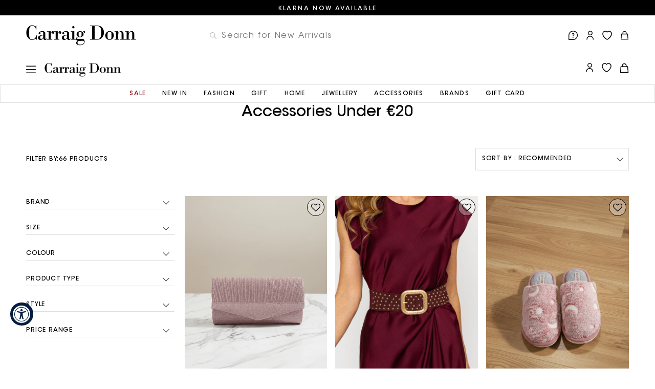

--- FILE ---
content_type: text/html; charset=utf-8
request_url: https://www.carraigdonn.com/collections/accessories-under-20
body_size: 124208
content:
<!DOCTYPE html>
<html lang="en">
  <head><style data-shopify>
      :root {
      --default-badge-bg-color: 0 0 0;
      --free-shipping-progress-bar-color: #041e42;
      }
    </style><!-- Google Consent Mode -->
			<script data-cookieconsent="ignore">
				window.dataLayer = window.dataLayer || [];
				function gtag() {
					dataLayer.push(arguments);
				}
				gtag("consent", "default", {
					ad_personalization: "denied",
					ad_storage: "denied",
					ad_user_data: "denied",
					analytics_storage: "denied",
					functionality_storage: "denied",
					personalization_storage: "denied",
					security_storage: "granted",
					wait_for_update: 2000,
				});
				gtag("set", "ads_data_redaction", true);
				gtag("set", "url_passthrough", false);
			</script>
			<!-- End Google Consent Mode-->
    <link rel="icon" type="image/x-icon" href="//www.carraigdonn.com/cdn/shop/t/911/assets/favicon.ico?v=45429300038343876491729520091">

    
    
    <script>
      var _learnq = window._learnq || [];
      function addedToCart() {
          var cart = {
            total_price: window.toMoneyString(Cart.cartData.total_price),
            value: window.toMoneyString(Cart.cartData.total_price),
            total_discount: Cart.cartData.total_discount,
            original_total_price: window.toMoneyString(Cart.cartData.original_total_price),
            items: Cart.cartData.items
          }
          _learnq.push(['track', 'Added to Cart', cart]);
      };
      document.addEventListener('itemsAddedToCart', addedToCart);
      window.themeSettings = {
        enable_quickview: !!true
      }
    </script>
    <!-- Hotjar Tracking Code for https://www.carraigdonn.com/ -->

    <script>

        (function(h,o,t,j,a,r){

            h.hj=h.hj||function(){(h.hj.q=h.hj.q||[]).push(arguments)};

            h._hjSettings={hjid:3032081,hjsv:6};

            a=o.getElementsByTagName('head')[0];

            r=o.createElement('script');r.async=1;

            r.src=t+h._hjSettings.hjid+j+h._hjSettings.hjsv;

            a.appendChild(r);

        })(window,document,'https://static.hotjar.com/c/hotjar-','.js?sv=');

    </script>

    
    <meta charset="UTF-8">
    <meta http-equiv="X-UA-Compatible" content="IE=edge">
    <meta name="viewport" content="width=device-width, initial-scale=1.0">

    
    <link rel="dns-prefetch" href="https://cdn.shopify.com">

    
    


<link rel="canonical" href="https://www.carraigdonn.com/collections/accessories-under-20">


<title>Accessories Under €20
&nbsp;&ndash; Carraig Donn</title>









<script>
  var ThemeVars = {

    moneyFormat: "\u003cspan class=money\u003e€{{amount}}\u003c\/span\u003e",

    

    

    
      collection: {
        products_count: 66,
        products_per_page: 16
      },
    

    template: {
      directory: null,
      name: "collection",
      suffix: null
    },

    theme: {
      id: 166610403657,
      name: "carraigdonn-shopify-theme\/main",
      role: "main",
      accent_color: "#000000"
    },

    search: {
      pSearchShowProducts: true,
      pSearchShowArticles: false,
      pSearchShowCollections: null
    },

    country_option_tags: `<option value="Ireland" data-provinces="[[&quot;Carlow&quot;,&quot;Carlow&quot;],[&quot;Cavan&quot;,&quot;Cavan&quot;],[&quot;Clare&quot;,&quot;Clare&quot;],[&quot;Cork&quot;,&quot;Cork&quot;],[&quot;Donegal&quot;,&quot;Donegal&quot;],[&quot;Dublin&quot;,&quot;Dublin&quot;],[&quot;Galway&quot;,&quot;Galway&quot;],[&quot;Kerry&quot;,&quot;Kerry&quot;],[&quot;Kildare&quot;,&quot;Kildare&quot;],[&quot;Kilkenny&quot;,&quot;Kilkenny&quot;],[&quot;Laois&quot;,&quot;Laois&quot;],[&quot;Leitrim&quot;,&quot;Leitrim&quot;],[&quot;Limerick&quot;,&quot;Limerick&quot;],[&quot;Longford&quot;,&quot;Longford&quot;],[&quot;Louth&quot;,&quot;Louth&quot;],[&quot;Mayo&quot;,&quot;Mayo&quot;],[&quot;Meath&quot;,&quot;Meath&quot;],[&quot;Monaghan&quot;,&quot;Monaghan&quot;],[&quot;Offaly&quot;,&quot;Offaly&quot;],[&quot;Roscommon&quot;,&quot;Roscommon&quot;],[&quot;Sligo&quot;,&quot;Sligo&quot;],[&quot;Tipperary&quot;,&quot;Tipperary&quot;],[&quot;Waterford&quot;,&quot;Waterford&quot;],[&quot;Westmeath&quot;,&quot;Westmeath&quot;],[&quot;Wexford&quot;,&quot;Wexford&quot;],[&quot;Wicklow&quot;,&quot;Wicklow&quot;]]">Ireland</option>
<option value="United Kingdom" data-provinces="[[&quot;British Forces&quot;,&quot;British Forces&quot;],[&quot;England&quot;,&quot;England&quot;],[&quot;Northern Ireland&quot;,&quot;Northern Ireland&quot;],[&quot;Scotland&quot;,&quot;Scotland&quot;],[&quot;Wales&quot;,&quot;Wales&quot;]]">United Kingdom</option>
<option value="Germany" data-provinces="[]">Germany</option>
<option value="United States" data-provinces="[[&quot;Alabama&quot;,&quot;Alabama&quot;],[&quot;Alaska&quot;,&quot;Alaska&quot;],[&quot;American Samoa&quot;,&quot;American Samoa&quot;],[&quot;Arizona&quot;,&quot;Arizona&quot;],[&quot;Arkansas&quot;,&quot;Arkansas&quot;],[&quot;Armed Forces Americas&quot;,&quot;Armed Forces Americas&quot;],[&quot;Armed Forces Europe&quot;,&quot;Armed Forces Europe&quot;],[&quot;Armed Forces Pacific&quot;,&quot;Armed Forces Pacific&quot;],[&quot;California&quot;,&quot;California&quot;],[&quot;Colorado&quot;,&quot;Colorado&quot;],[&quot;Connecticut&quot;,&quot;Connecticut&quot;],[&quot;Delaware&quot;,&quot;Delaware&quot;],[&quot;District of Columbia&quot;,&quot;Washington DC&quot;],[&quot;Federated States of Micronesia&quot;,&quot;Micronesia&quot;],[&quot;Florida&quot;,&quot;Florida&quot;],[&quot;Georgia&quot;,&quot;Georgia&quot;],[&quot;Guam&quot;,&quot;Guam&quot;],[&quot;Hawaii&quot;,&quot;Hawaii&quot;],[&quot;Idaho&quot;,&quot;Idaho&quot;],[&quot;Illinois&quot;,&quot;Illinois&quot;],[&quot;Indiana&quot;,&quot;Indiana&quot;],[&quot;Iowa&quot;,&quot;Iowa&quot;],[&quot;Kansas&quot;,&quot;Kansas&quot;],[&quot;Kentucky&quot;,&quot;Kentucky&quot;],[&quot;Louisiana&quot;,&quot;Louisiana&quot;],[&quot;Maine&quot;,&quot;Maine&quot;],[&quot;Marshall Islands&quot;,&quot;Marshall Islands&quot;],[&quot;Maryland&quot;,&quot;Maryland&quot;],[&quot;Massachusetts&quot;,&quot;Massachusetts&quot;],[&quot;Michigan&quot;,&quot;Michigan&quot;],[&quot;Minnesota&quot;,&quot;Minnesota&quot;],[&quot;Mississippi&quot;,&quot;Mississippi&quot;],[&quot;Missouri&quot;,&quot;Missouri&quot;],[&quot;Montana&quot;,&quot;Montana&quot;],[&quot;Nebraska&quot;,&quot;Nebraska&quot;],[&quot;Nevada&quot;,&quot;Nevada&quot;],[&quot;New Hampshire&quot;,&quot;New Hampshire&quot;],[&quot;New Jersey&quot;,&quot;New Jersey&quot;],[&quot;New Mexico&quot;,&quot;New Mexico&quot;],[&quot;New York&quot;,&quot;New York&quot;],[&quot;North Carolina&quot;,&quot;North Carolina&quot;],[&quot;North Dakota&quot;,&quot;North Dakota&quot;],[&quot;Northern Mariana Islands&quot;,&quot;Northern Mariana Islands&quot;],[&quot;Ohio&quot;,&quot;Ohio&quot;],[&quot;Oklahoma&quot;,&quot;Oklahoma&quot;],[&quot;Oregon&quot;,&quot;Oregon&quot;],[&quot;Palau&quot;,&quot;Palau&quot;],[&quot;Pennsylvania&quot;,&quot;Pennsylvania&quot;],[&quot;Puerto Rico&quot;,&quot;Puerto Rico&quot;],[&quot;Rhode Island&quot;,&quot;Rhode Island&quot;],[&quot;South Carolina&quot;,&quot;South Carolina&quot;],[&quot;South Dakota&quot;,&quot;South Dakota&quot;],[&quot;Tennessee&quot;,&quot;Tennessee&quot;],[&quot;Texas&quot;,&quot;Texas&quot;],[&quot;Utah&quot;,&quot;Utah&quot;],[&quot;Vermont&quot;,&quot;Vermont&quot;],[&quot;Virgin Islands&quot;,&quot;U.S. Virgin Islands&quot;],[&quot;Virginia&quot;,&quot;Virginia&quot;],[&quot;Washington&quot;,&quot;Washington&quot;],[&quot;West Virginia&quot;,&quot;West Virginia&quot;],[&quot;Wisconsin&quot;,&quot;Wisconsin&quot;],[&quot;Wyoming&quot;,&quot;Wyoming&quot;]]">United States</option>
<option value="---" data-provinces="[]">---</option>
<option value="Australia" data-provinces="[[&quot;Australian Capital Territory&quot;,&quot;Australian Capital Territory&quot;],[&quot;New South Wales&quot;,&quot;New South Wales&quot;],[&quot;Northern Territory&quot;,&quot;Northern Territory&quot;],[&quot;Queensland&quot;,&quot;Queensland&quot;],[&quot;South Australia&quot;,&quot;South Australia&quot;],[&quot;Tasmania&quot;,&quot;Tasmania&quot;],[&quot;Victoria&quot;,&quot;Victoria&quot;],[&quot;Western Australia&quot;,&quot;Western Australia&quot;]]">Australia</option>
<option value="Austria" data-provinces="[]">Austria</option>
<option value="Belgium" data-provinces="[]">Belgium</option>
<option value="Bulgaria" data-provinces="[]">Bulgaria</option>
<option value="Canada" data-provinces="[[&quot;Alberta&quot;,&quot;Alberta&quot;],[&quot;British Columbia&quot;,&quot;British Columbia&quot;],[&quot;Manitoba&quot;,&quot;Manitoba&quot;],[&quot;New Brunswick&quot;,&quot;New Brunswick&quot;],[&quot;Newfoundland and Labrador&quot;,&quot;Newfoundland and Labrador&quot;],[&quot;Northwest Territories&quot;,&quot;Northwest Territories&quot;],[&quot;Nova Scotia&quot;,&quot;Nova Scotia&quot;],[&quot;Nunavut&quot;,&quot;Nunavut&quot;],[&quot;Ontario&quot;,&quot;Ontario&quot;],[&quot;Prince Edward Island&quot;,&quot;Prince Edward Island&quot;],[&quot;Quebec&quot;,&quot;Quebec&quot;],[&quot;Saskatchewan&quot;,&quot;Saskatchewan&quot;],[&quot;Yukon&quot;,&quot;Yukon&quot;]]">Canada</option>
<option value="China" data-provinces="[[&quot;Anhui&quot;,&quot;Anhui&quot;],[&quot;Beijing&quot;,&quot;Beijing&quot;],[&quot;Chongqing&quot;,&quot;Chongqing&quot;],[&quot;Fujian&quot;,&quot;Fujian&quot;],[&quot;Gansu&quot;,&quot;Gansu&quot;],[&quot;Guangdong&quot;,&quot;Guangdong&quot;],[&quot;Guangxi&quot;,&quot;Guangxi&quot;],[&quot;Guizhou&quot;,&quot;Guizhou&quot;],[&quot;Hainan&quot;,&quot;Hainan&quot;],[&quot;Hebei&quot;,&quot;Hebei&quot;],[&quot;Heilongjiang&quot;,&quot;Heilongjiang&quot;],[&quot;Henan&quot;,&quot;Henan&quot;],[&quot;Hubei&quot;,&quot;Hubei&quot;],[&quot;Hunan&quot;,&quot;Hunan&quot;],[&quot;Inner Mongolia&quot;,&quot;Inner Mongolia&quot;],[&quot;Jiangsu&quot;,&quot;Jiangsu&quot;],[&quot;Jiangxi&quot;,&quot;Jiangxi&quot;],[&quot;Jilin&quot;,&quot;Jilin&quot;],[&quot;Liaoning&quot;,&quot;Liaoning&quot;],[&quot;Ningxia&quot;,&quot;Ningxia&quot;],[&quot;Qinghai&quot;,&quot;Qinghai&quot;],[&quot;Shaanxi&quot;,&quot;Shaanxi&quot;],[&quot;Shandong&quot;,&quot;Shandong&quot;],[&quot;Shanghai&quot;,&quot;Shanghai&quot;],[&quot;Shanxi&quot;,&quot;Shanxi&quot;],[&quot;Sichuan&quot;,&quot;Sichuan&quot;],[&quot;Tianjin&quot;,&quot;Tianjin&quot;],[&quot;Xinjiang&quot;,&quot;Xinjiang&quot;],[&quot;Xizang&quot;,&quot;Tibet&quot;],[&quot;Yunnan&quot;,&quot;Yunnan&quot;],[&quot;Zhejiang&quot;,&quot;Zhejiang&quot;]]">China</option>
<option value="Croatia" data-provinces="[]">Croatia</option>
<option value="Czech Republic" data-provinces="[]">Czechia</option>
<option value="Denmark" data-provinces="[]">Denmark</option>
<option value="Estonia" data-provinces="[]">Estonia</option>
<option value="Finland" data-provinces="[]">Finland</option>
<option value="France" data-provinces="[]">France</option>
<option value="Germany" data-provinces="[]">Germany</option>
<option value="Greece" data-provinces="[]">Greece</option>
<option value="Guernsey" data-provinces="[]">Guernsey</option>
<option value="Hong Kong" data-provinces="[[&quot;Hong Kong Island&quot;,&quot;Hong Kong Island&quot;],[&quot;Kowloon&quot;,&quot;Kowloon&quot;],[&quot;New Territories&quot;,&quot;New Territories&quot;]]">Hong Kong SAR</option>
<option value="Hungary" data-provinces="[]">Hungary</option>
<option value="Iceland" data-provinces="[]">Iceland</option>
<option value="India" data-provinces="[[&quot;Andaman and Nicobar Islands&quot;,&quot;Andaman and Nicobar Islands&quot;],[&quot;Andhra Pradesh&quot;,&quot;Andhra Pradesh&quot;],[&quot;Arunachal Pradesh&quot;,&quot;Arunachal Pradesh&quot;],[&quot;Assam&quot;,&quot;Assam&quot;],[&quot;Bihar&quot;,&quot;Bihar&quot;],[&quot;Chandigarh&quot;,&quot;Chandigarh&quot;],[&quot;Chhattisgarh&quot;,&quot;Chhattisgarh&quot;],[&quot;Dadra and Nagar Haveli&quot;,&quot;Dadra and Nagar Haveli&quot;],[&quot;Daman and Diu&quot;,&quot;Daman and Diu&quot;],[&quot;Delhi&quot;,&quot;Delhi&quot;],[&quot;Goa&quot;,&quot;Goa&quot;],[&quot;Gujarat&quot;,&quot;Gujarat&quot;],[&quot;Haryana&quot;,&quot;Haryana&quot;],[&quot;Himachal Pradesh&quot;,&quot;Himachal Pradesh&quot;],[&quot;Jammu and Kashmir&quot;,&quot;Jammu and Kashmir&quot;],[&quot;Jharkhand&quot;,&quot;Jharkhand&quot;],[&quot;Karnataka&quot;,&quot;Karnataka&quot;],[&quot;Kerala&quot;,&quot;Kerala&quot;],[&quot;Ladakh&quot;,&quot;Ladakh&quot;],[&quot;Lakshadweep&quot;,&quot;Lakshadweep&quot;],[&quot;Madhya Pradesh&quot;,&quot;Madhya Pradesh&quot;],[&quot;Maharashtra&quot;,&quot;Maharashtra&quot;],[&quot;Manipur&quot;,&quot;Manipur&quot;],[&quot;Meghalaya&quot;,&quot;Meghalaya&quot;],[&quot;Mizoram&quot;,&quot;Mizoram&quot;],[&quot;Nagaland&quot;,&quot;Nagaland&quot;],[&quot;Odisha&quot;,&quot;Odisha&quot;],[&quot;Puducherry&quot;,&quot;Puducherry&quot;],[&quot;Punjab&quot;,&quot;Punjab&quot;],[&quot;Rajasthan&quot;,&quot;Rajasthan&quot;],[&quot;Sikkim&quot;,&quot;Sikkim&quot;],[&quot;Tamil Nadu&quot;,&quot;Tamil Nadu&quot;],[&quot;Telangana&quot;,&quot;Telangana&quot;],[&quot;Tripura&quot;,&quot;Tripura&quot;],[&quot;Uttar Pradesh&quot;,&quot;Uttar Pradesh&quot;],[&quot;Uttarakhand&quot;,&quot;Uttarakhand&quot;],[&quot;West Bengal&quot;,&quot;West Bengal&quot;]]">India</option>
<option value="Ireland" data-provinces="[[&quot;Carlow&quot;,&quot;Carlow&quot;],[&quot;Cavan&quot;,&quot;Cavan&quot;],[&quot;Clare&quot;,&quot;Clare&quot;],[&quot;Cork&quot;,&quot;Cork&quot;],[&quot;Donegal&quot;,&quot;Donegal&quot;],[&quot;Dublin&quot;,&quot;Dublin&quot;],[&quot;Galway&quot;,&quot;Galway&quot;],[&quot;Kerry&quot;,&quot;Kerry&quot;],[&quot;Kildare&quot;,&quot;Kildare&quot;],[&quot;Kilkenny&quot;,&quot;Kilkenny&quot;],[&quot;Laois&quot;,&quot;Laois&quot;],[&quot;Leitrim&quot;,&quot;Leitrim&quot;],[&quot;Limerick&quot;,&quot;Limerick&quot;],[&quot;Longford&quot;,&quot;Longford&quot;],[&quot;Louth&quot;,&quot;Louth&quot;],[&quot;Mayo&quot;,&quot;Mayo&quot;],[&quot;Meath&quot;,&quot;Meath&quot;],[&quot;Monaghan&quot;,&quot;Monaghan&quot;],[&quot;Offaly&quot;,&quot;Offaly&quot;],[&quot;Roscommon&quot;,&quot;Roscommon&quot;],[&quot;Sligo&quot;,&quot;Sligo&quot;],[&quot;Tipperary&quot;,&quot;Tipperary&quot;],[&quot;Waterford&quot;,&quot;Waterford&quot;],[&quot;Westmeath&quot;,&quot;Westmeath&quot;],[&quot;Wexford&quot;,&quot;Wexford&quot;],[&quot;Wicklow&quot;,&quot;Wicklow&quot;]]">Ireland</option>
<option value="Italy" data-provinces="[[&quot;Agrigento&quot;,&quot;Agrigento&quot;],[&quot;Alessandria&quot;,&quot;Alessandria&quot;],[&quot;Ancona&quot;,&quot;Ancona&quot;],[&quot;Aosta&quot;,&quot;Aosta Valley&quot;],[&quot;Arezzo&quot;,&quot;Arezzo&quot;],[&quot;Ascoli Piceno&quot;,&quot;Ascoli Piceno&quot;],[&quot;Asti&quot;,&quot;Asti&quot;],[&quot;Avellino&quot;,&quot;Avellino&quot;],[&quot;Bari&quot;,&quot;Bari&quot;],[&quot;Barletta-Andria-Trani&quot;,&quot;Barletta-Andria-Trani&quot;],[&quot;Belluno&quot;,&quot;Belluno&quot;],[&quot;Benevento&quot;,&quot;Benevento&quot;],[&quot;Bergamo&quot;,&quot;Bergamo&quot;],[&quot;Biella&quot;,&quot;Biella&quot;],[&quot;Bologna&quot;,&quot;Bologna&quot;],[&quot;Bolzano&quot;,&quot;South Tyrol&quot;],[&quot;Brescia&quot;,&quot;Brescia&quot;],[&quot;Brindisi&quot;,&quot;Brindisi&quot;],[&quot;Cagliari&quot;,&quot;Cagliari&quot;],[&quot;Caltanissetta&quot;,&quot;Caltanissetta&quot;],[&quot;Campobasso&quot;,&quot;Campobasso&quot;],[&quot;Carbonia-Iglesias&quot;,&quot;Carbonia-Iglesias&quot;],[&quot;Caserta&quot;,&quot;Caserta&quot;],[&quot;Catania&quot;,&quot;Catania&quot;],[&quot;Catanzaro&quot;,&quot;Catanzaro&quot;],[&quot;Chieti&quot;,&quot;Chieti&quot;],[&quot;Como&quot;,&quot;Como&quot;],[&quot;Cosenza&quot;,&quot;Cosenza&quot;],[&quot;Cremona&quot;,&quot;Cremona&quot;],[&quot;Crotone&quot;,&quot;Crotone&quot;],[&quot;Cuneo&quot;,&quot;Cuneo&quot;],[&quot;Enna&quot;,&quot;Enna&quot;],[&quot;Fermo&quot;,&quot;Fermo&quot;],[&quot;Ferrara&quot;,&quot;Ferrara&quot;],[&quot;Firenze&quot;,&quot;Florence&quot;],[&quot;Foggia&quot;,&quot;Foggia&quot;],[&quot;Forlì-Cesena&quot;,&quot;Forlì-Cesena&quot;],[&quot;Frosinone&quot;,&quot;Frosinone&quot;],[&quot;Genova&quot;,&quot;Genoa&quot;],[&quot;Gorizia&quot;,&quot;Gorizia&quot;],[&quot;Grosseto&quot;,&quot;Grosseto&quot;],[&quot;Imperia&quot;,&quot;Imperia&quot;],[&quot;Isernia&quot;,&quot;Isernia&quot;],[&quot;L&#39;Aquila&quot;,&quot;L’Aquila&quot;],[&quot;La Spezia&quot;,&quot;La Spezia&quot;],[&quot;Latina&quot;,&quot;Latina&quot;],[&quot;Lecce&quot;,&quot;Lecce&quot;],[&quot;Lecco&quot;,&quot;Lecco&quot;],[&quot;Livorno&quot;,&quot;Livorno&quot;],[&quot;Lodi&quot;,&quot;Lodi&quot;],[&quot;Lucca&quot;,&quot;Lucca&quot;],[&quot;Macerata&quot;,&quot;Macerata&quot;],[&quot;Mantova&quot;,&quot;Mantua&quot;],[&quot;Massa-Carrara&quot;,&quot;Massa and Carrara&quot;],[&quot;Matera&quot;,&quot;Matera&quot;],[&quot;Medio Campidano&quot;,&quot;Medio Campidano&quot;],[&quot;Messina&quot;,&quot;Messina&quot;],[&quot;Milano&quot;,&quot;Milan&quot;],[&quot;Modena&quot;,&quot;Modena&quot;],[&quot;Monza e Brianza&quot;,&quot;Monza and Brianza&quot;],[&quot;Napoli&quot;,&quot;Naples&quot;],[&quot;Novara&quot;,&quot;Novara&quot;],[&quot;Nuoro&quot;,&quot;Nuoro&quot;],[&quot;Ogliastra&quot;,&quot;Ogliastra&quot;],[&quot;Olbia-Tempio&quot;,&quot;Olbia-Tempio&quot;],[&quot;Oristano&quot;,&quot;Oristano&quot;],[&quot;Padova&quot;,&quot;Padua&quot;],[&quot;Palermo&quot;,&quot;Palermo&quot;],[&quot;Parma&quot;,&quot;Parma&quot;],[&quot;Pavia&quot;,&quot;Pavia&quot;],[&quot;Perugia&quot;,&quot;Perugia&quot;],[&quot;Pesaro e Urbino&quot;,&quot;Pesaro and Urbino&quot;],[&quot;Pescara&quot;,&quot;Pescara&quot;],[&quot;Piacenza&quot;,&quot;Piacenza&quot;],[&quot;Pisa&quot;,&quot;Pisa&quot;],[&quot;Pistoia&quot;,&quot;Pistoia&quot;],[&quot;Pordenone&quot;,&quot;Pordenone&quot;],[&quot;Potenza&quot;,&quot;Potenza&quot;],[&quot;Prato&quot;,&quot;Prato&quot;],[&quot;Ragusa&quot;,&quot;Ragusa&quot;],[&quot;Ravenna&quot;,&quot;Ravenna&quot;],[&quot;Reggio Calabria&quot;,&quot;Reggio Calabria&quot;],[&quot;Reggio Emilia&quot;,&quot;Reggio Emilia&quot;],[&quot;Rieti&quot;,&quot;Rieti&quot;],[&quot;Rimini&quot;,&quot;Rimini&quot;],[&quot;Roma&quot;,&quot;Rome&quot;],[&quot;Rovigo&quot;,&quot;Rovigo&quot;],[&quot;Salerno&quot;,&quot;Salerno&quot;],[&quot;Sassari&quot;,&quot;Sassari&quot;],[&quot;Savona&quot;,&quot;Savona&quot;],[&quot;Siena&quot;,&quot;Siena&quot;],[&quot;Siracusa&quot;,&quot;Syracuse&quot;],[&quot;Sondrio&quot;,&quot;Sondrio&quot;],[&quot;Taranto&quot;,&quot;Taranto&quot;],[&quot;Teramo&quot;,&quot;Teramo&quot;],[&quot;Terni&quot;,&quot;Terni&quot;],[&quot;Torino&quot;,&quot;Turin&quot;],[&quot;Trapani&quot;,&quot;Trapani&quot;],[&quot;Trento&quot;,&quot;Trentino&quot;],[&quot;Treviso&quot;,&quot;Treviso&quot;],[&quot;Trieste&quot;,&quot;Trieste&quot;],[&quot;Udine&quot;,&quot;Udine&quot;],[&quot;Varese&quot;,&quot;Varese&quot;],[&quot;Venezia&quot;,&quot;Venice&quot;],[&quot;Verbano-Cusio-Ossola&quot;,&quot;Verbano-Cusio-Ossola&quot;],[&quot;Vercelli&quot;,&quot;Vercelli&quot;],[&quot;Verona&quot;,&quot;Verona&quot;],[&quot;Vibo Valentia&quot;,&quot;Vibo Valentia&quot;],[&quot;Vicenza&quot;,&quot;Vicenza&quot;],[&quot;Viterbo&quot;,&quot;Viterbo&quot;]]">Italy</option>
<option value="Jersey" data-provinces="[]">Jersey</option>
<option value="Latvia" data-provinces="[]">Latvia</option>
<option value="Lithuania" data-provinces="[]">Lithuania</option>
<option value="Luxembourg" data-provinces="[]">Luxembourg</option>
<option value="Malta" data-provinces="[]">Malta</option>
<option value="Netherlands" data-provinces="[]">Netherlands</option>
<option value="New Zealand" data-provinces="[[&quot;Auckland&quot;,&quot;Auckland&quot;],[&quot;Bay of Plenty&quot;,&quot;Bay of Plenty&quot;],[&quot;Canterbury&quot;,&quot;Canterbury&quot;],[&quot;Chatham Islands&quot;,&quot;Chatham Islands&quot;],[&quot;Gisborne&quot;,&quot;Gisborne&quot;],[&quot;Hawke&#39;s Bay&quot;,&quot;Hawke’s Bay&quot;],[&quot;Manawatu-Wanganui&quot;,&quot;Manawatū-Whanganui&quot;],[&quot;Marlborough&quot;,&quot;Marlborough&quot;],[&quot;Nelson&quot;,&quot;Nelson&quot;],[&quot;Northland&quot;,&quot;Northland&quot;],[&quot;Otago&quot;,&quot;Otago&quot;],[&quot;Southland&quot;,&quot;Southland&quot;],[&quot;Taranaki&quot;,&quot;Taranaki&quot;],[&quot;Tasman&quot;,&quot;Tasman&quot;],[&quot;Waikato&quot;,&quot;Waikato&quot;],[&quot;Wellington&quot;,&quot;Wellington&quot;],[&quot;West Coast&quot;,&quot;West Coast&quot;]]">New Zealand</option>
<option value="Norway" data-provinces="[]">Norway</option>
<option value="Poland" data-provinces="[]">Poland</option>
<option value="Portugal" data-provinces="[[&quot;Aveiro&quot;,&quot;Aveiro&quot;],[&quot;Açores&quot;,&quot;Azores&quot;],[&quot;Beja&quot;,&quot;Beja&quot;],[&quot;Braga&quot;,&quot;Braga&quot;],[&quot;Bragança&quot;,&quot;Bragança&quot;],[&quot;Castelo Branco&quot;,&quot;Castelo Branco&quot;],[&quot;Coimbra&quot;,&quot;Coimbra&quot;],[&quot;Faro&quot;,&quot;Faro&quot;],[&quot;Guarda&quot;,&quot;Guarda&quot;],[&quot;Leiria&quot;,&quot;Leiria&quot;],[&quot;Lisboa&quot;,&quot;Lisbon&quot;],[&quot;Madeira&quot;,&quot;Madeira&quot;],[&quot;Portalegre&quot;,&quot;Portalegre&quot;],[&quot;Porto&quot;,&quot;Porto&quot;],[&quot;Santarém&quot;,&quot;Santarém&quot;],[&quot;Setúbal&quot;,&quot;Setúbal&quot;],[&quot;Viana do Castelo&quot;,&quot;Viana do Castelo&quot;],[&quot;Vila Real&quot;,&quot;Vila Real&quot;],[&quot;Viseu&quot;,&quot;Viseu&quot;],[&quot;Évora&quot;,&quot;Évora&quot;]]">Portugal</option>
<option value="Romania" data-provinces="[[&quot;Alba&quot;,&quot;Alba&quot;],[&quot;Arad&quot;,&quot;Arad&quot;],[&quot;Argeș&quot;,&quot;Argeș&quot;],[&quot;Bacău&quot;,&quot;Bacău&quot;],[&quot;Bihor&quot;,&quot;Bihor&quot;],[&quot;Bistrița-Năsăud&quot;,&quot;Bistriţa-Năsăud&quot;],[&quot;Botoșani&quot;,&quot;Botoşani&quot;],[&quot;Brașov&quot;,&quot;Braşov&quot;],[&quot;Brăila&quot;,&quot;Brăila&quot;],[&quot;București&quot;,&quot;Bucharest&quot;],[&quot;Buzău&quot;,&quot;Buzău&quot;],[&quot;Caraș-Severin&quot;,&quot;Caraș-Severin&quot;],[&quot;Cluj&quot;,&quot;Cluj&quot;],[&quot;Constanța&quot;,&quot;Constanța&quot;],[&quot;Covasna&quot;,&quot;Covasna&quot;],[&quot;Călărași&quot;,&quot;Călărași&quot;],[&quot;Dolj&quot;,&quot;Dolj&quot;],[&quot;Dâmbovița&quot;,&quot;Dâmbovița&quot;],[&quot;Galați&quot;,&quot;Galați&quot;],[&quot;Giurgiu&quot;,&quot;Giurgiu&quot;],[&quot;Gorj&quot;,&quot;Gorj&quot;],[&quot;Harghita&quot;,&quot;Harghita&quot;],[&quot;Hunedoara&quot;,&quot;Hunedoara&quot;],[&quot;Ialomița&quot;,&quot;Ialomița&quot;],[&quot;Iași&quot;,&quot;Iași&quot;],[&quot;Ilfov&quot;,&quot;Ilfov&quot;],[&quot;Maramureș&quot;,&quot;Maramureş&quot;],[&quot;Mehedinți&quot;,&quot;Mehedinți&quot;],[&quot;Mureș&quot;,&quot;Mureş&quot;],[&quot;Neamț&quot;,&quot;Neamţ&quot;],[&quot;Olt&quot;,&quot;Olt&quot;],[&quot;Prahova&quot;,&quot;Prahova&quot;],[&quot;Satu Mare&quot;,&quot;Satu Mare&quot;],[&quot;Sibiu&quot;,&quot;Sibiu&quot;],[&quot;Suceava&quot;,&quot;Suceava&quot;],[&quot;Sălaj&quot;,&quot;Sălaj&quot;],[&quot;Teleorman&quot;,&quot;Teleorman&quot;],[&quot;Timiș&quot;,&quot;Timiș&quot;],[&quot;Tulcea&quot;,&quot;Tulcea&quot;],[&quot;Vaslui&quot;,&quot;Vaslui&quot;],[&quot;Vrancea&quot;,&quot;Vrancea&quot;],[&quot;Vâlcea&quot;,&quot;Vâlcea&quot;]]">Romania</option>
<option value="Serbia" data-provinces="[]">Serbia</option>
<option value="Slovakia" data-provinces="[]">Slovakia</option>
<option value="South Africa" data-provinces="[[&quot;Eastern Cape&quot;,&quot;Eastern Cape&quot;],[&quot;Free State&quot;,&quot;Free State&quot;],[&quot;Gauteng&quot;,&quot;Gauteng&quot;],[&quot;KwaZulu-Natal&quot;,&quot;KwaZulu-Natal&quot;],[&quot;Limpopo&quot;,&quot;Limpopo&quot;],[&quot;Mpumalanga&quot;,&quot;Mpumalanga&quot;],[&quot;North West&quot;,&quot;North West&quot;],[&quot;Northern Cape&quot;,&quot;Northern Cape&quot;],[&quot;Western Cape&quot;,&quot;Western Cape&quot;]]">South Africa</option>
<option value="Spain" data-provinces="[[&quot;A Coruña&quot;,&quot;A Coruña&quot;],[&quot;Albacete&quot;,&quot;Albacete&quot;],[&quot;Alicante&quot;,&quot;Alicante&quot;],[&quot;Almería&quot;,&quot;Almería&quot;],[&quot;Asturias&quot;,&quot;Asturias Province&quot;],[&quot;Badajoz&quot;,&quot;Badajoz&quot;],[&quot;Balears&quot;,&quot;Balears Province&quot;],[&quot;Barcelona&quot;,&quot;Barcelona&quot;],[&quot;Burgos&quot;,&quot;Burgos&quot;],[&quot;Cantabria&quot;,&quot;Cantabria Province&quot;],[&quot;Castellón&quot;,&quot;Castellón&quot;],[&quot;Ceuta&quot;,&quot;Ceuta&quot;],[&quot;Ciudad Real&quot;,&quot;Ciudad Real&quot;],[&quot;Cuenca&quot;,&quot;Cuenca&quot;],[&quot;Cáceres&quot;,&quot;Cáceres&quot;],[&quot;Cádiz&quot;,&quot;Cádiz&quot;],[&quot;Córdoba&quot;,&quot;Córdoba&quot;],[&quot;Girona&quot;,&quot;Girona&quot;],[&quot;Granada&quot;,&quot;Granada&quot;],[&quot;Guadalajara&quot;,&quot;Guadalajara&quot;],[&quot;Guipúzcoa&quot;,&quot;Gipuzkoa&quot;],[&quot;Huelva&quot;,&quot;Huelva&quot;],[&quot;Huesca&quot;,&quot;Huesca&quot;],[&quot;Jaén&quot;,&quot;Jaén&quot;],[&quot;La Rioja&quot;,&quot;La Rioja Province&quot;],[&quot;Las Palmas&quot;,&quot;Las Palmas&quot;],[&quot;León&quot;,&quot;León&quot;],[&quot;Lleida&quot;,&quot;Lleida&quot;],[&quot;Lugo&quot;,&quot;Lugo&quot;],[&quot;Madrid&quot;,&quot;Madrid Province&quot;],[&quot;Melilla&quot;,&quot;Melilla&quot;],[&quot;Murcia&quot;,&quot;Murcia&quot;],[&quot;Málaga&quot;,&quot;Málaga&quot;],[&quot;Navarra&quot;,&quot;Navarra&quot;],[&quot;Ourense&quot;,&quot;Ourense&quot;],[&quot;Palencia&quot;,&quot;Palencia&quot;],[&quot;Pontevedra&quot;,&quot;Pontevedra&quot;],[&quot;Salamanca&quot;,&quot;Salamanca&quot;],[&quot;Santa Cruz de Tenerife&quot;,&quot;Santa Cruz de Tenerife&quot;],[&quot;Segovia&quot;,&quot;Segovia&quot;],[&quot;Sevilla&quot;,&quot;Seville&quot;],[&quot;Soria&quot;,&quot;Soria&quot;],[&quot;Tarragona&quot;,&quot;Tarragona&quot;],[&quot;Teruel&quot;,&quot;Teruel&quot;],[&quot;Toledo&quot;,&quot;Toledo&quot;],[&quot;Valencia&quot;,&quot;Valencia&quot;],[&quot;Valladolid&quot;,&quot;Valladolid&quot;],[&quot;Vizcaya&quot;,&quot;Biscay&quot;],[&quot;Zamora&quot;,&quot;Zamora&quot;],[&quot;Zaragoza&quot;,&quot;Zaragoza&quot;],[&quot;Álava&quot;,&quot;Álava&quot;],[&quot;Ávila&quot;,&quot;Ávila&quot;]]">Spain</option>
<option value="Sweden" data-provinces="[]">Sweden</option>
<option value="Switzerland" data-provinces="[]">Switzerland</option>
<option value="Turkey" data-provinces="[]">Türkiye</option>
<option value="United Arab Emirates" data-provinces="[[&quot;Abu Dhabi&quot;,&quot;Abu Dhabi&quot;],[&quot;Ajman&quot;,&quot;Ajman&quot;],[&quot;Dubai&quot;,&quot;Dubai&quot;],[&quot;Fujairah&quot;,&quot;Fujairah&quot;],[&quot;Ras al-Khaimah&quot;,&quot;Ras al-Khaimah&quot;],[&quot;Sharjah&quot;,&quot;Sharjah&quot;],[&quot;Umm al-Quwain&quot;,&quot;Umm al-Quwain&quot;]]">United Arab Emirates</option>
<option value="United Kingdom" data-provinces="[[&quot;British Forces&quot;,&quot;British Forces&quot;],[&quot;England&quot;,&quot;England&quot;],[&quot;Northern Ireland&quot;,&quot;Northern Ireland&quot;],[&quot;Scotland&quot;,&quot;Scotland&quot;],[&quot;Wales&quot;,&quot;Wales&quot;]]">United Kingdom</option>
<option value="United States" data-provinces="[[&quot;Alabama&quot;,&quot;Alabama&quot;],[&quot;Alaska&quot;,&quot;Alaska&quot;],[&quot;American Samoa&quot;,&quot;American Samoa&quot;],[&quot;Arizona&quot;,&quot;Arizona&quot;],[&quot;Arkansas&quot;,&quot;Arkansas&quot;],[&quot;Armed Forces Americas&quot;,&quot;Armed Forces Americas&quot;],[&quot;Armed Forces Europe&quot;,&quot;Armed Forces Europe&quot;],[&quot;Armed Forces Pacific&quot;,&quot;Armed Forces Pacific&quot;],[&quot;California&quot;,&quot;California&quot;],[&quot;Colorado&quot;,&quot;Colorado&quot;],[&quot;Connecticut&quot;,&quot;Connecticut&quot;],[&quot;Delaware&quot;,&quot;Delaware&quot;],[&quot;District of Columbia&quot;,&quot;Washington DC&quot;],[&quot;Federated States of Micronesia&quot;,&quot;Micronesia&quot;],[&quot;Florida&quot;,&quot;Florida&quot;],[&quot;Georgia&quot;,&quot;Georgia&quot;],[&quot;Guam&quot;,&quot;Guam&quot;],[&quot;Hawaii&quot;,&quot;Hawaii&quot;],[&quot;Idaho&quot;,&quot;Idaho&quot;],[&quot;Illinois&quot;,&quot;Illinois&quot;],[&quot;Indiana&quot;,&quot;Indiana&quot;],[&quot;Iowa&quot;,&quot;Iowa&quot;],[&quot;Kansas&quot;,&quot;Kansas&quot;],[&quot;Kentucky&quot;,&quot;Kentucky&quot;],[&quot;Louisiana&quot;,&quot;Louisiana&quot;],[&quot;Maine&quot;,&quot;Maine&quot;],[&quot;Marshall Islands&quot;,&quot;Marshall Islands&quot;],[&quot;Maryland&quot;,&quot;Maryland&quot;],[&quot;Massachusetts&quot;,&quot;Massachusetts&quot;],[&quot;Michigan&quot;,&quot;Michigan&quot;],[&quot;Minnesota&quot;,&quot;Minnesota&quot;],[&quot;Mississippi&quot;,&quot;Mississippi&quot;],[&quot;Missouri&quot;,&quot;Missouri&quot;],[&quot;Montana&quot;,&quot;Montana&quot;],[&quot;Nebraska&quot;,&quot;Nebraska&quot;],[&quot;Nevada&quot;,&quot;Nevada&quot;],[&quot;New Hampshire&quot;,&quot;New Hampshire&quot;],[&quot;New Jersey&quot;,&quot;New Jersey&quot;],[&quot;New Mexico&quot;,&quot;New Mexico&quot;],[&quot;New York&quot;,&quot;New York&quot;],[&quot;North Carolina&quot;,&quot;North Carolina&quot;],[&quot;North Dakota&quot;,&quot;North Dakota&quot;],[&quot;Northern Mariana Islands&quot;,&quot;Northern Mariana Islands&quot;],[&quot;Ohio&quot;,&quot;Ohio&quot;],[&quot;Oklahoma&quot;,&quot;Oklahoma&quot;],[&quot;Oregon&quot;,&quot;Oregon&quot;],[&quot;Palau&quot;,&quot;Palau&quot;],[&quot;Pennsylvania&quot;,&quot;Pennsylvania&quot;],[&quot;Puerto Rico&quot;,&quot;Puerto Rico&quot;],[&quot;Rhode Island&quot;,&quot;Rhode Island&quot;],[&quot;South Carolina&quot;,&quot;South Carolina&quot;],[&quot;South Dakota&quot;,&quot;South Dakota&quot;],[&quot;Tennessee&quot;,&quot;Tennessee&quot;],[&quot;Texas&quot;,&quot;Texas&quot;],[&quot;Utah&quot;,&quot;Utah&quot;],[&quot;Vermont&quot;,&quot;Vermont&quot;],[&quot;Virgin Islands&quot;,&quot;U.S. Virgin Islands&quot;],[&quot;Virginia&quot;,&quot;Virginia&quot;],[&quot;Washington&quot;,&quot;Washington&quot;],[&quot;West Virginia&quot;,&quot;West Virginia&quot;],[&quot;Wisconsin&quot;,&quot;Wisconsin&quot;],[&quot;Wyoming&quot;,&quot;Wyoming&quot;]]">United States</option>`,
    minicart_shipping_threshold: '',
    currency: {
      name: "Euro",
      iso_code: "EUR",
      symbol: "€"
    },

    site_wide_sale: {
      activated: false,
      promotion_tag: "",
      banner_text: "",
      banner_color: "#00687c", 
      promotion_percentage: 30
    }, 
    
    freeGiftEnabled: false,
    localization: {
      available_countries: ["Australia","Austria","Belgium","Bulgaria","Canada","China","Croatia","Czechia","Denmark","Estonia","Finland","France","Germany","Greece","Guernsey","Hong Kong SAR","Hungary","Iceland","India","Ireland","Italy","Jersey","Latvia","Lithuania","Luxembourg","Malta","Netherlands","New Zealand","Norway","Poland","Portugal","Romania","Russia","Serbia","Slovakia","South Africa","Spain","Sweden","Switzerland","Türkiye","United Arab Emirates","United Kingdom","United States"],
      available_languages: [{"shop_locale":{"locale":"en","enabled":true,"primary":true,"published":true}}],
      country: "Ireland",
      language: {"shop_locale":{"locale":"en","enabled":true,"primary":true,"published":true}}
    },

    
      swatches: {
        
      }
    
  }
</script>

    <script defer src="//www.carraigdonn.com/cdn/shop/t/911/assets/main.js?v=103598331935910554891765447741"></script>

    
    <link rel="stylesheet" href="//www.carraigdonn.com/cdn/shop/t/911/assets/main.css?v=5980445590239526861765447739">

    <link rel="stylesheet" href="https://use.typekit.net/fzr4tbe.css">

    <link rel="preload" as="font" href="https://premcdn.swymrelay.com/code/v3/swym_fonts.woff2" type="font/woff2" crossorigin>
    <style>
      @font-face {
        font-family:"swym-font";
        src:url(https://premcdn.swymrelay.com/code/v3/swym_fonts.woff2) format("woff2");
        font-display:swap;
      }

      .swym-button.swym-add-to-wishlist-view-product::after {
        font-family: "swym-font";
        content: "";
      }
    </style>

    
    

    

    <div id="shopify-section-js-liquid-vars" class="shopify-section"><script>
  document.addEventListener('cartReady', () => {
    Cart.freeGiftSettings = {
      minTotal: 60,
      minItems: 1
    }
  })
</script>
</div>

    

    <meta name="description" content="Grab a bargain with this accessory sale under €20. From scarves to hats to handbags! " />

    <script>window.performance && window.performance.mark && window.performance.mark('shopify.content_for_header.start');</script><meta name="google-site-verification" content="4mcyFPPsMhW3Chdivem4Wxr_rpUZ3goi0sjXbI616v4">
<meta id="shopify-digital-wallet" name="shopify-digital-wallet" content="/15504229/digital_wallets/dialog">
<meta name="shopify-checkout-api-token" content="7caf3218e50d53cf6aab2c01725a4e2c">
<meta id="in-context-paypal-metadata" data-shop-id="15504229" data-venmo-supported="false" data-environment="production" data-locale="en_US" data-paypal-v4="true" data-currency="EUR">
<link rel="alternate" type="application/atom+xml" title="Feed" href="/collections/accessories-under-20.atom" />
<link rel="alternate" type="application/json+oembed" href="https://www.carraigdonn.com/collections/accessories-under-20.oembed">
<script async="async" src="/checkouts/internal/preloads.js?locale=en-IE"></script>
<link rel="preconnect" href="https://shop.app" crossorigin="anonymous">
<script async="async" src="https://shop.app/checkouts/internal/preloads.js?locale=en-IE&shop_id=15504229" crossorigin="anonymous"></script>
<script id="apple-pay-shop-capabilities" type="application/json">{"shopId":15504229,"countryCode":"IE","currencyCode":"EUR","merchantCapabilities":["supports3DS"],"merchantId":"gid:\/\/shopify\/Shop\/15504229","merchantName":"Carraig Donn","requiredBillingContactFields":["postalAddress","email","phone"],"requiredShippingContactFields":["postalAddress","email","phone"],"shippingType":"shipping","supportedNetworks":["visa","maestro","masterCard","amex"],"total":{"type":"pending","label":"Carraig Donn","amount":"1.00"},"shopifyPaymentsEnabled":true,"supportsSubscriptions":true}</script>
<script id="shopify-features" type="application/json">{"accessToken":"7caf3218e50d53cf6aab2c01725a4e2c","betas":["rich-media-storefront-analytics"],"domain":"www.carraigdonn.com","predictiveSearch":true,"shopId":15504229,"locale":"en"}</script>
<script>var Shopify = Shopify || {};
Shopify.shop = "carraigdonn.myshopify.com";
Shopify.locale = "en";
Shopify.currency = {"active":"EUR","rate":"1.0"};
Shopify.country = "IE";
Shopify.theme = {"name":"carraigdonn-shopify-theme\/main","id":166610403657,"schema_name":"UWP FW2 Theme","schema_version":"1.0.0","theme_store_id":null,"role":"main"};
Shopify.theme.handle = "null";
Shopify.theme.style = {"id":null,"handle":null};
Shopify.cdnHost = "www.carraigdonn.com/cdn";
Shopify.routes = Shopify.routes || {};
Shopify.routes.root = "/";</script>
<script type="module">!function(o){(o.Shopify=o.Shopify||{}).modules=!0}(window);</script>
<script>!function(o){function n(){var o=[];function n(){o.push(Array.prototype.slice.apply(arguments))}return n.q=o,n}var t=o.Shopify=o.Shopify||{};t.loadFeatures=n(),t.autoloadFeatures=n()}(window);</script>
<script>
  window.ShopifyPay = window.ShopifyPay || {};
  window.ShopifyPay.apiHost = "shop.app\/pay";
  window.ShopifyPay.redirectState = null;
</script>
<script id="shop-js-analytics" type="application/json">{"pageType":"collection"}</script>
<script defer="defer" async type="module" src="//www.carraigdonn.com/cdn/shopifycloud/shop-js/modules/v2/client.init-shop-cart-sync_BT-GjEfc.en.esm.js"></script>
<script defer="defer" async type="module" src="//www.carraigdonn.com/cdn/shopifycloud/shop-js/modules/v2/chunk.common_D58fp_Oc.esm.js"></script>
<script defer="defer" async type="module" src="//www.carraigdonn.com/cdn/shopifycloud/shop-js/modules/v2/chunk.modal_xMitdFEc.esm.js"></script>
<script type="module">
  await import("//www.carraigdonn.com/cdn/shopifycloud/shop-js/modules/v2/client.init-shop-cart-sync_BT-GjEfc.en.esm.js");
await import("//www.carraigdonn.com/cdn/shopifycloud/shop-js/modules/v2/chunk.common_D58fp_Oc.esm.js");
await import("//www.carraigdonn.com/cdn/shopifycloud/shop-js/modules/v2/chunk.modal_xMitdFEc.esm.js");

  window.Shopify.SignInWithShop?.initShopCartSync?.({"fedCMEnabled":true,"windoidEnabled":true});

</script>
<script>
  window.Shopify = window.Shopify || {};
  if (!window.Shopify.featureAssets) window.Shopify.featureAssets = {};
  window.Shopify.featureAssets['shop-js'] = {"shop-cart-sync":["modules/v2/client.shop-cart-sync_DZOKe7Ll.en.esm.js","modules/v2/chunk.common_D58fp_Oc.esm.js","modules/v2/chunk.modal_xMitdFEc.esm.js"],"init-fed-cm":["modules/v2/client.init-fed-cm_B6oLuCjv.en.esm.js","modules/v2/chunk.common_D58fp_Oc.esm.js","modules/v2/chunk.modal_xMitdFEc.esm.js"],"shop-cash-offers":["modules/v2/client.shop-cash-offers_D2sdYoxE.en.esm.js","modules/v2/chunk.common_D58fp_Oc.esm.js","modules/v2/chunk.modal_xMitdFEc.esm.js"],"shop-login-button":["modules/v2/client.shop-login-button_QeVjl5Y3.en.esm.js","modules/v2/chunk.common_D58fp_Oc.esm.js","modules/v2/chunk.modal_xMitdFEc.esm.js"],"pay-button":["modules/v2/client.pay-button_DXTOsIq6.en.esm.js","modules/v2/chunk.common_D58fp_Oc.esm.js","modules/v2/chunk.modal_xMitdFEc.esm.js"],"shop-button":["modules/v2/client.shop-button_DQZHx9pm.en.esm.js","modules/v2/chunk.common_D58fp_Oc.esm.js","modules/v2/chunk.modal_xMitdFEc.esm.js"],"avatar":["modules/v2/client.avatar_BTnouDA3.en.esm.js"],"init-windoid":["modules/v2/client.init-windoid_CR1B-cfM.en.esm.js","modules/v2/chunk.common_D58fp_Oc.esm.js","modules/v2/chunk.modal_xMitdFEc.esm.js"],"init-shop-for-new-customer-accounts":["modules/v2/client.init-shop-for-new-customer-accounts_C_vY_xzh.en.esm.js","modules/v2/client.shop-login-button_QeVjl5Y3.en.esm.js","modules/v2/chunk.common_D58fp_Oc.esm.js","modules/v2/chunk.modal_xMitdFEc.esm.js"],"init-shop-email-lookup-coordinator":["modules/v2/client.init-shop-email-lookup-coordinator_BI7n9ZSv.en.esm.js","modules/v2/chunk.common_D58fp_Oc.esm.js","modules/v2/chunk.modal_xMitdFEc.esm.js"],"init-shop-cart-sync":["modules/v2/client.init-shop-cart-sync_BT-GjEfc.en.esm.js","modules/v2/chunk.common_D58fp_Oc.esm.js","modules/v2/chunk.modal_xMitdFEc.esm.js"],"shop-toast-manager":["modules/v2/client.shop-toast-manager_DiYdP3xc.en.esm.js","modules/v2/chunk.common_D58fp_Oc.esm.js","modules/v2/chunk.modal_xMitdFEc.esm.js"],"init-customer-accounts":["modules/v2/client.init-customer-accounts_D9ZNqS-Q.en.esm.js","modules/v2/client.shop-login-button_QeVjl5Y3.en.esm.js","modules/v2/chunk.common_D58fp_Oc.esm.js","modules/v2/chunk.modal_xMitdFEc.esm.js"],"init-customer-accounts-sign-up":["modules/v2/client.init-customer-accounts-sign-up_iGw4briv.en.esm.js","modules/v2/client.shop-login-button_QeVjl5Y3.en.esm.js","modules/v2/chunk.common_D58fp_Oc.esm.js","modules/v2/chunk.modal_xMitdFEc.esm.js"],"shop-follow-button":["modules/v2/client.shop-follow-button_CqMgW2wH.en.esm.js","modules/v2/chunk.common_D58fp_Oc.esm.js","modules/v2/chunk.modal_xMitdFEc.esm.js"],"checkout-modal":["modules/v2/client.checkout-modal_xHeaAweL.en.esm.js","modules/v2/chunk.common_D58fp_Oc.esm.js","modules/v2/chunk.modal_xMitdFEc.esm.js"],"shop-login":["modules/v2/client.shop-login_D91U-Q7h.en.esm.js","modules/v2/chunk.common_D58fp_Oc.esm.js","modules/v2/chunk.modal_xMitdFEc.esm.js"],"lead-capture":["modules/v2/client.lead-capture_BJmE1dJe.en.esm.js","modules/v2/chunk.common_D58fp_Oc.esm.js","modules/v2/chunk.modal_xMitdFEc.esm.js"],"payment-terms":["modules/v2/client.payment-terms_Ci9AEqFq.en.esm.js","modules/v2/chunk.common_D58fp_Oc.esm.js","modules/v2/chunk.modal_xMitdFEc.esm.js"]};
</script>
<script>(function() {
  var isLoaded = false;
  function asyncLoad() {
    if (isLoaded) return;
    isLoaded = true;
    var urls = ["https:\/\/config.gorgias.chat\/bundle-loader\/01GYCCQNTB1AMTHXYX395WPXWV?source=shopify1click\u0026shop=carraigdonn.myshopify.com","\/\/staticw2.yotpo.com\/aqyhXGtDt5XUB0ySlQ6SbN550RDiYpGBUekVOkHX\/widget.js?shop=carraigdonn.myshopify.com","https:\/\/cdn.9gtb.com\/loader.js?g_cvt_id=75599825-abe5-4b48-9bd5-ec58979e5233\u0026shop=carraigdonn.myshopify.com","https:\/\/s3.eu-west-1.amazonaws.com\/production-klarna-il-shopify-osm\/a0a90c8788fe7d95e5ba69e3f9112608bb042b37\/carraigdonn.myshopify.com-1768214874261.js?shop=carraigdonn.myshopify.com","https:\/\/cdn.pushowl.com\/latest\/sdks\/pushowl-shopify.js?subdomain=carraigdonn\u0026environment=production\u0026guid=a0e01da9-54e5-46b3-882b-eeb9f606105c\u0026shop=carraigdonn.myshopify.com"];
    for (var i = 0; i < urls.length; i++) {
      var s = document.createElement('script');
      s.type = 'text/javascript';
      s.async = true;
      s.src = urls[i];
      var x = document.getElementsByTagName('script')[0];
      x.parentNode.insertBefore(s, x);
    }
  };
  if(window.attachEvent) {
    window.attachEvent('onload', asyncLoad);
  } else {
    window.addEventListener('load', asyncLoad, false);
  }
})();</script>
<script id="__st">var __st={"a":15504229,"offset":0,"reqid":"64560811-db6a-45db-a248-7b4ddde90ea9-1769266800","pageurl":"www.carraigdonn.com\/collections\/accessories-under-20","u":"c5ec8fd2ab9a","p":"collection","rtyp":"collection","rid":293113954478};</script>
<script>window.ShopifyPaypalV4VisibilityTracking = true;</script>
<script id="captcha-bootstrap">!function(){'use strict';const t='contact',e='account',n='new_comment',o=[[t,t],['blogs',n],['comments',n],[t,'customer']],c=[[e,'customer_login'],[e,'guest_login'],[e,'recover_customer_password'],[e,'create_customer']],r=t=>t.map((([t,e])=>`form[action*='/${t}']:not([data-nocaptcha='true']) input[name='form_type'][value='${e}']`)).join(','),a=t=>()=>t?[...document.querySelectorAll(t)].map((t=>t.form)):[];function s(){const t=[...o],e=r(t);return a(e)}const i='password',u='form_key',d=['recaptcha-v3-token','g-recaptcha-response','h-captcha-response',i],f=()=>{try{return window.sessionStorage}catch{return}},m='__shopify_v',_=t=>t.elements[u];function p(t,e,n=!1){try{const o=window.sessionStorage,c=JSON.parse(o.getItem(e)),{data:r}=function(t){const{data:e,action:n}=t;return t[m]||n?{data:e,action:n}:{data:t,action:n}}(c);for(const[e,n]of Object.entries(r))t.elements[e]&&(t.elements[e].value=n);n&&o.removeItem(e)}catch(o){console.error('form repopulation failed',{error:o})}}const l='form_type',E='cptcha';function T(t){t.dataset[E]=!0}const w=window,h=w.document,L='Shopify',v='ce_forms',y='captcha';let A=!1;((t,e)=>{const n=(g='f06e6c50-85a8-45c8-87d0-21a2b65856fe',I='https://cdn.shopify.com/shopifycloud/storefront-forms-hcaptcha/ce_storefront_forms_captcha_hcaptcha.v1.5.2.iife.js',D={infoText:'Protected by hCaptcha',privacyText:'Privacy',termsText:'Terms'},(t,e,n)=>{const o=w[L][v],c=o.bindForm;if(c)return c(t,g,e,D).then(n);var r;o.q.push([[t,g,e,D],n]),r=I,A||(h.body.append(Object.assign(h.createElement('script'),{id:'captcha-provider',async:!0,src:r})),A=!0)});var g,I,D;w[L]=w[L]||{},w[L][v]=w[L][v]||{},w[L][v].q=[],w[L][y]=w[L][y]||{},w[L][y].protect=function(t,e){n(t,void 0,e),T(t)},Object.freeze(w[L][y]),function(t,e,n,w,h,L){const[v,y,A,g]=function(t,e,n){const i=e?o:[],u=t?c:[],d=[...i,...u],f=r(d),m=r(i),_=r(d.filter((([t,e])=>n.includes(e))));return[a(f),a(m),a(_),s()]}(w,h,L),I=t=>{const e=t.target;return e instanceof HTMLFormElement?e:e&&e.form},D=t=>v().includes(t);t.addEventListener('submit',(t=>{const e=I(t);if(!e)return;const n=D(e)&&!e.dataset.hcaptchaBound&&!e.dataset.recaptchaBound,o=_(e),c=g().includes(e)&&(!o||!o.value);(n||c)&&t.preventDefault(),c&&!n&&(function(t){try{if(!f())return;!function(t){const e=f();if(!e)return;const n=_(t);if(!n)return;const o=n.value;o&&e.removeItem(o)}(t);const e=Array.from(Array(32),(()=>Math.random().toString(36)[2])).join('');!function(t,e){_(t)||t.append(Object.assign(document.createElement('input'),{type:'hidden',name:u})),t.elements[u].value=e}(t,e),function(t,e){const n=f();if(!n)return;const o=[...t.querySelectorAll(`input[type='${i}']`)].map((({name:t})=>t)),c=[...d,...o],r={};for(const[a,s]of new FormData(t).entries())c.includes(a)||(r[a]=s);n.setItem(e,JSON.stringify({[m]:1,action:t.action,data:r}))}(t,e)}catch(e){console.error('failed to persist form',e)}}(e),e.submit())}));const S=(t,e)=>{t&&!t.dataset[E]&&(n(t,e.some((e=>e===t))),T(t))};for(const o of['focusin','change'])t.addEventListener(o,(t=>{const e=I(t);D(e)&&S(e,y())}));const B=e.get('form_key'),M=e.get(l),P=B&&M;t.addEventListener('DOMContentLoaded',(()=>{const t=y();if(P)for(const e of t)e.elements[l].value===M&&p(e,B);[...new Set([...A(),...v().filter((t=>'true'===t.dataset.shopifyCaptcha))])].forEach((e=>S(e,t)))}))}(h,new URLSearchParams(w.location.search),n,t,e,['guest_login'])})(!0,!0)}();</script>
<script integrity="sha256-4kQ18oKyAcykRKYeNunJcIwy7WH5gtpwJnB7kiuLZ1E=" data-source-attribution="shopify.loadfeatures" defer="defer" src="//www.carraigdonn.com/cdn/shopifycloud/storefront/assets/storefront/load_feature-a0a9edcb.js" crossorigin="anonymous"></script>
<script crossorigin="anonymous" defer="defer" src="//www.carraigdonn.com/cdn/shopifycloud/storefront/assets/shopify_pay/storefront-65b4c6d7.js?v=20250812"></script>
<script data-source-attribution="shopify.dynamic_checkout.dynamic.init">var Shopify=Shopify||{};Shopify.PaymentButton=Shopify.PaymentButton||{isStorefrontPortableWallets:!0,init:function(){window.Shopify.PaymentButton.init=function(){};var t=document.createElement("script");t.src="https://www.carraigdonn.com/cdn/shopifycloud/portable-wallets/latest/portable-wallets.en.js",t.type="module",document.head.appendChild(t)}};
</script>
<script data-source-attribution="shopify.dynamic_checkout.buyer_consent">
  function portableWalletsHideBuyerConsent(e){var t=document.getElementById("shopify-buyer-consent"),n=document.getElementById("shopify-subscription-policy-button");t&&n&&(t.classList.add("hidden"),t.setAttribute("aria-hidden","true"),n.removeEventListener("click",e))}function portableWalletsShowBuyerConsent(e){var t=document.getElementById("shopify-buyer-consent"),n=document.getElementById("shopify-subscription-policy-button");t&&n&&(t.classList.remove("hidden"),t.removeAttribute("aria-hidden"),n.addEventListener("click",e))}window.Shopify?.PaymentButton&&(window.Shopify.PaymentButton.hideBuyerConsent=portableWalletsHideBuyerConsent,window.Shopify.PaymentButton.showBuyerConsent=portableWalletsShowBuyerConsent);
</script>
<script data-source-attribution="shopify.dynamic_checkout.cart.bootstrap">document.addEventListener("DOMContentLoaded",(function(){function t(){return document.querySelector("shopify-accelerated-checkout-cart, shopify-accelerated-checkout")}if(t())Shopify.PaymentButton.init();else{new MutationObserver((function(e,n){t()&&(Shopify.PaymentButton.init(),n.disconnect())})).observe(document.body,{childList:!0,subtree:!0})}}));
</script>
<link id="shopify-accelerated-checkout-styles" rel="stylesheet" media="screen" href="https://www.carraigdonn.com/cdn/shopifycloud/portable-wallets/latest/accelerated-checkout-backwards-compat.css" crossorigin="anonymous">
<style id="shopify-accelerated-checkout-cart">
        #shopify-buyer-consent {
  margin-top: 1em;
  display: inline-block;
  width: 100%;
}

#shopify-buyer-consent.hidden {
  display: none;
}

#shopify-subscription-policy-button {
  background: none;
  border: none;
  padding: 0;
  text-decoration: underline;
  font-size: inherit;
  cursor: pointer;
}

#shopify-subscription-policy-button::before {
  box-shadow: none;
}

      </style>

<script>window.performance && window.performance.mark && window.performance.mark('shopify.content_for_header.end');</script>

    

<script>
       function feedback() {
         const p = window.Shopify.customerPrivacy;
         console.log(`Tracking ${p.userCanBeTracked() ? "en" : "dis"}abled`);
       }
       window.Shopify.loadFeatures(
         [
           {
             name: "consent-tracking-api",
             version: "0.1",
           },
         ],
         function (error) {
           if (error) throw error;
           if ("Cookiebot" in window)
             window.Shopify.customerPrivacy.setTrackingConsent({
               "analytics": false,
               "marketing": false,
               "preferences": false,
               "sale_of_data": false,
             }, () => console.log("Awaiting consent")
           );
         }
       );


       window.addEventListener("CookiebotOnConsentReady", function () {
         const C = Cookiebot.consent,
             existConsentShopify = setInterval(function () {
               if (window.Shopify.customerPrivacy) {
                 clearInterval(existConsentShopify);
                 window.Shopify.customerPrivacy.setTrackingConsent({
                   "analytics": C["statistics"],
                   "marketing": C["marketing"],
                   "preferences": C["preferences"],
                   "sale_of_data": C["marketing"],
                 }, () => console.log("Consent captured", window.Shopify.customerPrivacy.currentVisitorConsent()))
               }
             }, 100);
       });
</script>


    
      <script src="https://cdnjs.cloudflare.com/ajax/libs/babel-polyfill/7.12.1/polyfill.min.js" defer referrerpolicy="no-referrer"></script> 
    
      <script src="//www.carraigdonn.com/cdn/shop/t/911/assets/klevu-user-customization-172353883726117525-v2.js?v=151618098281212753401764764624" defer></script>
    

    <!-- Google Tag Manager -->
<script>(function(w,d,s,l,i){w[l]=w[l]||[];w[l].push({'gtm.start':
new Date().getTime(),event:'gtm.js'});var f=d.getElementsByTagName(s)[0],
j=d.createElement(s),dl=l!='dataLayer'?'&l='+l:'';j.async=true;j.src=
'https://www.googletagmanager.com/gtm.js?id='+i+dl;f.parentNode.insertBefore(j,f);
})(window,document,'script','dataLayer','GTM-53QJZ8P');</script>
<!-- End Google Tag Manager -->

<!-- Google tag (gtag.js) -->
<script async src="https://www.googletagmanager.com/gtag/js?id=G-P28EYCX1C8"></script>
<script>
  window.dataLayer = window.dataLayer || [];
  function gtag(){dataLayer.push(arguments);}
  gtag('js', new Date());

  gtag('config', 'G-P28EYCX1C8');
</script>

<script>

// window.onload = function() {
//   yotpoWidgetsContainer.initWidgets();
// };

document.addEventListener("quickshopCreated", function(){
  yotpoWidgetsContainer.initWidgets();
});

document.addEventListener("infinitescroll:filtercontext:finished", function(){
  yotpoWidgetsContainer.initWidgets();
});

</script>
<style>

a.yotpolink {
  text-decoration: none;
}

.yotpo-reviews-star-ratings-widget,
.yotpo-widget-instance {
  margin-top: 10px;
}

.yotpo-review-question.yotpo-review-product-questions,
.yotpo-custom-questions-range-question .yotpo-custom-questions-range-question-wrapper .yotpo-custom-questions-range-question-title,
.yotpo-custom-questions-range-question .yotpo-custom-questions-range-question-wrapper .yotpo-custom-questions-range-question-value
{
  font-weight: bold !important;
  text-transform: uppercase !important;
}

</style>

<script type="text/javascript">

(function() {
  var e = document.createElement("script");
  e.type = "text/javascript";
  e.async = true;
  e.src = " https://cdn-widgetsrepository.yotpo.com/v1/loader/aqyhXGtDt5XUB0ySlQ6SbN550RDiYpGBUekVOkHX";
  var t = document.getElementsByTagName("script")[0];
  t.parentNode.insertBefore(e, t);
})();

</script>
<script type="text/javascript">
(function e(){var e=document.createElement("script");e.type="text/javascript",e.async=true,e.src="//staticw2.yotpo.com/aqyhXGtDt5XUB0ySlQ6SbN550RDiYpGBUekVOkHX/widget.js";var t=document.getElementsByTagName("script")[0];t.parentNode.insertBefore(e,t)})();
</script>
  <style>

    .primenWrapper ul, ol {
        display: block;
        margin-block-start: 1em;
        margin-block-end: 1em;
        margin-inline-start: 0px;
        margin-inline-end: 0px;
        padding-inline-start: 40px;
        list-style-type: revert;
    }
    .primenWrapper li {
        list-style: inherit;
        list-style-position: inside;
    }

    .prime-d-block{display:block;}
    .prime-d-inline-block{display:inline-block;}
						
    .prime-align-middle{vertical-align:middle;}
    .prime-align-top {vertical-align: top;}
    
    .prime-m-0{margin: 0rem;} 
    .prime-mr-0{margin-right: 0rem;} 
    .prime-ml-0{margin-left: 0rem;}
    .prime-mt-0{margin-top: 0rem;}
    .prime-mb-0{margin-bottom: 0rem;}
    
    .prime-m-1{margin: .25rem;} 
    .prime-mr-1{margin-right: .25rem;} 
    .prime-ml-1{margin-left: .25rem;}
    .prime-mt-1{margin-top: .25rem;}
    .prime-mb-1{margin-bottom: .25rem;}

    .prime-m-2{margin: .5rem;} 
    .prime-mr-2{margin-right: .5rem;} 
    .prime-ml-2{margin-left: .5rem;}
    .prime-mt-2{margin-top: .5rem;}
    .prime-mb-2{margin-bottom: .5rem;}

    .prime-m-3{margin: 1em;} 
    .prime-mr-3{margin-right: 1rem;} 
    .prime-ml-3{margin-left: 1rem;}
    .prime-mt-3{margin-top: 1rem;}
    .prime-mb-3{margin-bottom: 1rem;}

    .prime-m-4{margin: 1.5rem;} 
    .prime-mr-4{margin-right: 1.5rem;} 
    .prime-ml-4{margin-left: 1.5rem;}
    .prime-mt-4{margin-top: 1.5rem;}
    .prime-mb-4{margin-bottom: 1.5rem;}

    .prime-m-5{margin: 3rem;} 
    .prime-mr-5{margin-right: 3rem;} 
    .prime-ml-5{margin-left: 3rem;}
    .prime-mt-5{margin-top: 3rem;}
    .prime-mb-5{margin-bottom: 3rem;}

    .prime-p-0{padding: 0rem;} 
    .prime-pr-0{padding-right: 0rem;} 
    .prime-pl-0{padding-left: 0rem;}
    .prime-pt-0{padding-top: 0rem;}
    .prime-pb-0{padding-bottom: 0rem;}
    
    .prime-p-1{padding: .25rem;} 
    .prime-pr-1{padding-right: .25rem;} 
    .prime-pl-1{padding-left: .25rem;}
    .prime-pt-1{padding-top: .25rem;}
    .prime-pb-1{padding-bottom: .25rem;}

    .prime-p-2{padding: .5rem;} 
    .prime-pr-2{padding-right: .5rem;} 
    .prime-pl-2{padding-left: .5rem;}
    .prime-pt-2{padding-top: .5rem;}
    .prime-pb-2{padding-bottom: .5rem;}

    .prime-p-3{padding: 1em;} 
    .prime-pr-3{padding-right: 1rem;} 
    .prime-pl-3{padding-left: 1rem;}
    .prime-pt-3{padding-top: 1rem;}
    .prime-pb-3{padding-bottom: 1rem;}

    .prime-p-4{padding: 1.5rem;} 
    .prime-pr-4{padding-right: 1.5rem;} 
    .prime-pl-4{padding-left: 1.5rem;}
    .prime-pt-4{padding-top: 1.5rem;}
    .prime-pb-4{padding-bottom: 1.5rem;}

    .prime-p-5{padding: 3rem;} 
    .prime-pr-5{padding-right: 3rem;} 
    .prime-pl-5{padding-left: 3rem;}
    .prime-pt-5{padding-top: 3rem;}
    .prime-pb-5{padding-bottom: 3rem;}

    .prime-px-2{padding-left:.5rem;padding-right:.5rem;}
    .prime-py-1{padding-top:.25rem;padding-bottom:.25rem;}
    .prime-mx-auto{margin-left: auto;margin-right: auto;}
    .prime-text-center{text-align:center;}
    .prime-text-left{text-align:left;}

    .prime-px-0{padding-left:0px !important;padding-right:0px !important;}

    .primebanPhotoOuter {line-height: 0px;}

    @-ms-viewport{width:device-width}html{box-sizing:border-box;-ms-overflow-style:scrollbar}*,::after,::before{box-sizing:inherit}.prime-container{width:100%;padding-right:15px;padding-left:15px;margin-right:auto;margin-left:auto}@media (min-width:576px){.prime-container{max-width:540px}}@media (min-width:768px){.prime-container{max-width:720px}}@media (min-width:992px){.prime-container{max-width:960px}}@media (min-width:1200px){.prime-container{max-width:1140px}}.prime-container-fluid{width:100%;padding-right:15px;padding-left:15px;margin-right:auto;margin-left:auto}.prime-row{display:-ms-flexbox;display:flex;-ms-flex-wrap:wrap;flex-wrap:wrap;margin-right:-15px;margin-left:-15px}.prime-no-gutters{margin-right:0;margin-left:0}.prime-no-gutters>.col,.prime-no-gutters>[class*=col-]{padding-right:0;padding-left:0}.prime-col,.prime-col-1,.prime-col-10,.prime-col-11,.prime-col-12,.prime-col-2,.prime-col-3,.prime-col-4,.prime-col-5,.prime-col-6,.prime-col-7,.prime-col-8,.prime-col-9,.prime-col-auto,.prime-col-lg,.prime-col-lg-1,.prime-col-lg-10,.prime-col-lg-11,.prime-col-lg-12,.prime-col-lg-2,.prime-col-lg-3,.prime-col-lg-4,.prime-col-lg-5,.prime-col-lg-6,.prime-col-lg-7,.prime-col-lg-8,.prime-col-lg-9,.prime-col-lg-auto,.prime-col-md,.prime-col-md-1,.prime-col-md-10,.prime-col-md-11,.prime-col-md-12,.prime-col-md-2,.prime-col-md-3,.prime-col-md-4,.prime-col-md-5,.prime-col-md-6,.prime-col-md-7,.prime-col-md-8,.prime-col-md-9,.prime-col-md-auto,.prime-col-sm,.prime-col-sm-1,.prime-col-sm-10,.prime-col-sm-11,.prime-col-sm-12,.prime-col-sm-2,.prime-col-sm-3,.prime-col-sm-4,.prime-col-sm-5,.prime-col-sm-6,.prime-col-sm-7,.prime-col-sm-8,.prime-col-sm-9,.prime-col-sm-auto,.prime-col-xl,.prime-col-xl-1,.prime-col-xl-10,.prime-col-xl-11,.prime-col-xl-12,.prime-col-xl-2,.prime-col-xl-3,.prime-col-xl-4,.prime-col-xl-5,.prime-col-xl-6,.prime-col-xl-7,.prime-col-xl-8,.prime-col-xl-9,.prime-col-xl-auto{position:relative;width:100%;min-height:1px;padding-right:15px;padding-left:15px}.prime-col{-ms-flex-preferred-size:0;flex-basis:0;-ms-flex-positive:1;flex-grow:1;max-width:100%}.prime-col-auto{-ms-flex:0 0 auto;flex:0 0 auto;width:auto;max-width:none}.prime-col-1{-ms-flex:0 0 8.333333%;flex:0 0 8.333333%;max-width:8.333333%}.prime-col-2{-ms-flex:0 0 16.666667%;flex:0 0 16.666667%;max-width:16.666667%}.prime-col-3{-ms-flex:0 0 25%;flex:0 0 25%;max-width:25%}.prime-col-4{-ms-flex:0 0 33.333333%;flex:0 0 33.333333%;max-width:33.333333%}.prime-col-5{-ms-flex:0 0 41.666667%;flex:0 0 41.666667%;max-width:41.666667%}.prime-col-6{-ms-flex:0 0 50%;flex:0 0 50%;max-width:50%}.prime-col-7{-ms-flex:0 0 58.333333%;flex:0 0 58.333333%;max-width:58.333333%}.prime-col-8{-ms-flex:0 0 66.666667%;flex:0 0 66.666667%;max-width:66.666667%}.prime-col-9{-ms-flex:0 0 75%;flex:0 0 75%;max-width:75%}.prime-col-10{-ms-flex:0 0 83.333333%;flex:0 0 83.333333%;max-width:83.333333%}.prime-col-11{-ms-flex:0 0 91.666667%;flex:0 0 91.666667%;max-width:91.666667%}.prime-col-12{-ms-flex:0 0 100%;flex:0 0 100%;max-width:100%}.prime-order-first{-ms-flex-order:-1;order:-1}.prime-order-last{-ms-flex-order:13;order:13}.prime-order-0{-ms-flex-order:0;order:0}.prime-order-1{-ms-flex-order:1;order:1}.prime-order-2{-ms-flex-order:2;order:2}.prime-order-3{-ms-flex-order:3;order:3}.prime-order-4{-ms-flex-order:4;order:4}.prime-order-5{-ms-flex-order:5;order:5}.prime-order-6{-ms-flex-order:6;order:6}.prime-order-7{-ms-flex-order:7;order:7}.prime-order-8{-ms-flex-order:8;order:8}.prime-order-9{-ms-flex-order:9;order:9}.prime-order-10{-ms-flex-order:10;order:10}.prime-order-11{-ms-flex-order:11;order:11}.prime-order-12{-ms-flex-order:12;order:12}.prime-offset-1{margin-left:8.333333%}.prime-offset-2{margin-left:16.666667%}.prime-offset-3{margin-left:25%}.prime-offset-4{margin-left:33.333333%}.prime-offset-5{margin-left:41.666667%}.prime-offset-6{margin-left:50%}.prime-offset-7{margin-left:58.333333%}.prime-offset-8{margin-left:66.666667%}.prime-offset-9{margin-left:75%}.prime-offset-10{margin-left:83.333333%}.prime-offset-11{margin-left:91.666667%}@media (min-width:576px){.prime-col-sm{-ms-flex-preferred-size:0;flex-basis:0;-ms-flex-positive:1;flex-grow:1;max-width:100%}.prime-col-sm-auto{-ms-flex:0 0 auto;flex:0 0 auto;width:auto;max-width:none}.prime-col-sm-1{-ms-flex:0 0 8.333333%;flex:0 0 8.333333%;max-width:8.333333%}.prime-col-sm-2{-ms-flex:0 0 16.666667%;flex:0 0 16.666667%;max-width:16.666667%}.prime-col-sm-3{-ms-flex:0 0 25%;flex:0 0 25%;max-width:25%}.prime-col-sm-4{-ms-flex:0 0 33.333333%;flex:0 0 33.333333%;max-width:33.333333%}.prime-col-sm-5{-ms-flex:0 0 41.666667%;flex:0 0 41.666667%;max-width:41.666667%}.prime-col-sm-6{-ms-flex:0 0 50%;flex:0 0 50%;max-width:50%}.prime-col-sm-7{-ms-flex:0 0 58.333333%;flex:0 0 58.333333%;max-width:58.333333%}.prime-col-sm-8{-ms-flex:0 0 66.666667%;flex:0 0 66.666667%;max-width:66.666667%}.prime-col-sm-9{-ms-flex:0 0 75%;flex:0 0 75%;max-width:75%}.prime-col-sm-10{-ms-flex:0 0 83.333333%;flex:0 0 83.333333%;max-width:83.333333%}.prime-col-sm-11{-ms-flex:0 0 91.666667%;flex:0 0 91.666667%;max-width:91.666667%}.prime-col-sm-12{-ms-flex:0 0 100%;flex:0 0 100%;max-width:100%}.prime-order-sm-first{-ms-flex-order:-1;order:-1}.prime-order-sm-last{-ms-flex-order:13;order:13}.prime-order-sm-0{-ms-flex-order:0;order:0}.prime-order-sm-1{-ms-flex-order:1;order:1}.prime-order-sm-2{-ms-flex-order:2;order:2}.prime-order-sm-3{-ms-flex-order:3;order:3}.prime-order-sm-4{-ms-flex-order:4;order:4}.prime-order-sm-5{-ms-flex-order:5;order:5}.prime-order-sm-6{-ms-flex-order:6;order:6}.prime-order-sm-7{-ms-flex-order:7;order:7}.prime-order-sm-8{-ms-flex-order:8;order:8}.prime-order-sm-9{-ms-flex-order:9;order:9}.prime-order-sm-10{-ms-flex-order:10;order:10}.prime-order-sm-11{-ms-flex-order:11;order:11}.prime-order-sm-12{-ms-flex-order:12;order:12}.prime-offset-sm-0{margin-left:0}.prime-offset-sm-1{margin-left:8.333333%}.prime-offset-sm-2{margin-left:16.666667%}.prime-offset-sm-3{margin-left:25%}.prime-offset-sm-4{margin-left:33.333333%}.prime-offset-sm-5{margin-left:41.666667%}.prime-offset-sm-6{margin-left:50%}.prime-offset-sm-7{margin-left:58.333333%}.prime-offset-sm-8{margin-left:66.666667%}.prime-offset-sm-9{margin-left:75%}.prime-offset-sm-10{margin-left:83.333333%}.prime-offset-sm-11{margin-left:91.666667%}}@media (min-width:768px){.prime-col-md{-ms-flex-preferred-size:0;flex-basis:0;-ms-flex-positive:1;flex-grow:1;max-width:100%}.prime-col-md-auto{-ms-flex:0 0 auto;flex:0 0 auto;width:auto;max-width:none}.prime-col-md-1{-ms-flex:0 0 8.333333%;flex:0 0 8.333333%;max-width:8.333333%}.prime-col-md-2{-ms-flex:0 0 16.666667%;flex:0 0 16.666667%;max-width:16.666667%}.prime-col-md-3{-ms-flex:0 0 25%;flex:0 0 25%;max-width:25%}.prime-col-md-4{-ms-flex:0 0 33.333333%;flex:0 0 33.333333%;max-width:33.333333%}.prime-col-md-5{-ms-flex:0 0 41.666667%;flex:0 0 41.666667%;max-width:41.666667%}.prime-col-md-6{-ms-flex:0 0 50%;flex:0 0 50%;max-width:50%}.prime-col-md-7{-ms-flex:0 0 58.333333%;flex:0 0 58.333333%;max-width:58.333333%}.prime-col-md-8{-ms-flex:0 0 66.666667%;flex:0 0 66.666667%;max-width:66.666667%}.prime-col-md-9{-ms-flex:0 0 75%;flex:0 0 75%;max-width:75%}.prime-col-md-10{-ms-flex:0 0 83.333333%;flex:0 0 83.333333%;max-width:83.333333%}.prime-col-md-11{-ms-flex:0 0 91.666667%;flex:0 0 91.666667%;max-width:91.666667%}.prime-col-md-12{-ms-flex:0 0 100%;flex:0 0 100%;max-width:100%}.prime-order-md-first{-ms-flex-order:-1;order:-1}.prime-order-md-last{-ms-flex-order:13;order:13}.prime-order-md-0{-ms-flex-order:0;order:0}.prime-order-md-1{-ms-flex-order:1;order:1}.prime-order-md-2{-ms-flex-order:2;order:2}.prime-order-md-3{-ms-flex-order:3;order:3}.prime-order-md-4{-ms-flex-order:4;order:4}.prime-order-md-5{-ms-flex-order:5;order:5}.prime-order-md-6{-ms-flex-order:6;order:6}.prime-order-md-7{-ms-flex-order:7;order:7}.prime-order-md-8{-ms-flex-order:8;order:8}.prime-order-md-9{-ms-flex-order:9;order:9}.prime-order-md-10{-ms-flex-order:10;order:10}.prime-order-md-11{-ms-flex-order:11;order:11}.prime-order-md-12{-ms-flex-order:12;order:12}.prime-offset-md-0{margin-left:0}.prime-offset-md-1{margin-left:8.333333%}.prime-offset-md-2{margin-left:16.666667%}.prime-offset-md-3{margin-left:25%}.prime-offset-md-4{margin-left:33.333333%}.prime-offset-md-5{margin-left:41.666667%}.prime-offset-md-6{margin-left:50%}.prime-offset-md-7{margin-left:58.333333%}.prime-offset-md-8{margin-left:66.666667%}.prime-offset-md-9{margin-left:75%}.prime-offset-md-10{margin-left:83.333333%}.prime-offset-md-11{margin-left:91.666667%}}@media (min-width:992px){.prime-col-lg{-ms-flex-preferred-size:0;flex-basis:0;-ms-flex-positive:1;flex-grow:1;max-width:100%}.prime-col-lg-auto{-ms-flex:0 0 auto;flex:0 0 auto;width:auto;max-width:none}.prime-col-lg-1{-ms-flex:0 0 8.333333%;flex:0 0 8.333333%;max-width:8.333333%}.prime-col-lg-2{-ms-flex:0 0 16.666667%;flex:0 0 16.666667%;max-width:16.666667%}.prime-col-lg-3{-ms-flex:0 0 25%;flex:0 0 25%;max-width:25%}.prime-col-lg-4{-ms-flex:0 0 33.333333%;flex:0 0 33.333333%;max-width:33.333333%}.prime-col-lg-5{-ms-flex:0 0 41.666667%;flex:0 0 41.666667%;max-width:41.666667%}.prime-col-lg-6{-ms-flex:0 0 50%;flex:0 0 50%;max-width:50%}.prime-col-lg-7{-ms-flex:0 0 58.333333%;flex:0 0 58.333333%;max-width:58.333333%}.prime-col-lg-8{-ms-flex:0 0 66.666667%;flex:0 0 66.666667%;max-width:66.666667%}.prime-col-lg-9{-ms-flex:0 0 75%;flex:0 0 75%;max-width:75%}.prime-col-lg-10{-ms-flex:0 0 83.333333%;flex:0 0 83.333333%;max-width:83.333333%}.prime-col-lg-11{-ms-flex:0 0 91.666667%;flex:0 0 91.666667%;max-width:91.666667%}.prime-col-lg-12{-ms-flex:0 0 100%;flex:0 0 100%;max-width:100%}.prime-order-lg-first{-ms-flex-order:-1;order:-1}.prime-order-lg-last{-ms-flex-order:13;order:13}.prime-order-lg-0{-ms-flex-order:0;order:0}.prime-order-lg-1{-ms-flex-order:1;order:1}.prime-order-lg-2{-ms-flex-order:2;order:2}.prime-order-lg-3{-ms-flex-order:3;order:3}.prime-order-lg-4{-ms-flex-order:4;order:4}.prime-order-lg-5{-ms-flex-order:5;order:5}.prime-order-lg-6{-ms-flex-order:6;order:6}.prime-order-lg-7{-ms-flex-order:7;order:7}.prime-order-lg-8{-ms-flex-order:8;order:8}.prime-order-lg-9{-ms-flex-order:9;order:9}.prime-order-lg-10{-ms-flex-order:10;order:10}.prime-order-lg-11{-ms-flex-order:11;order:11}.prime-order-lg-12{-ms-flex-order:12;order:12}.prime-offset-lg-0{margin-left:0}.prime-offset-lg-1{margin-left:8.333333%}.prime-offset-lg-2{margin-left:16.666667%}.prime-offset-lg-3{margin-left:25%}.prime-offset-lg-4{margin-left:33.333333%}.prime-offset-lg-5{margin-left:41.666667%}.prime-offset-lg-6{margin-left:50%}.prime-offset-lg-7{margin-left:58.333333%}.prime-offset-lg-8{margin-left:66.666667%}.prime-offset-lg-9{margin-left:75%}.prime-offset-lg-10{margin-left:83.333333%}.prime-offset-lg-11{margin-left:91.666667%}}@media (min-width:1200px){.prime-col-xl{-ms-flex-preferred-size:0;flex-basis:0;-ms-flex-positive:1;flex-grow:1;max-width:100%}.prime-col-xl-auto{-ms-flex:0 0 auto;flex:0 0 auto;width:auto;max-width:none}.prime-col-xl-1{-ms-flex:0 0 8.333333%;flex:0 0 8.333333%;max-width:8.333333%}.prime-col-xl-2{-ms-flex:0 0 16.666667%;flex:0 0 16.666667%;max-width:16.666667%}.prime-col-xl-3{-ms-flex:0 0 25%;flex:0 0 25%;max-width:25%}.prime-col-xl-4{-ms-flex:0 0 33.333333%;flex:0 0 33.333333%;max-width:33.333333%}.prime-col-xl-5{-ms-flex:0 0 41.666667%;flex:0 0 41.666667%;max-width:41.666667%}.prime-col-xl-6{-ms-flex:0 0 50%;flex:0 0 50%;max-width:50%}.prime-col-xl-7{-ms-flex:0 0 58.333333%;flex:0 0 58.333333%;max-width:58.333333%}.prime-col-xl-8{-ms-flex:0 0 66.666667%;flex:0 0 66.666667%;max-width:66.666667%}.prime-col-xl-9{-ms-flex:0 0 75%;flex:0 0 75%;max-width:75%}.prime-col-xl-10{-ms-flex:0 0 83.333333%;flex:0 0 83.333333%;max-width:83.333333%}.prime-col-xl-11{-ms-flex:0 0 91.666667%;flex:0 0 91.666667%;max-width:91.666667%}.prime-col-xl-12{-ms-flex:0 0 100%;flex:0 0 100%;max-width:100%}.prime-order-xl-first{-ms-flex-order:-1;order:-1}.prime-order-xl-last{-ms-flex-order:13;order:13}.prime-order-xl-0{-ms-flex-order:0;order:0}.prime-order-xl-1{-ms-flex-order:1;order:1}.prime-order-xl-2{-ms-flex-order:2;order:2}.prime-order-xl-3{-ms-flex-order:3;order:3}.prime-order-xl-4{-ms-flex-order:4;order:4}.prime-order-xl-5{-ms-flex-order:5;order:5}.prime-order-xl-6{-ms-flex-order:6;order:6}.prime-order-xl-7{-ms-flex-order:7;order:7}.prime-order-xl-8{-ms-flex-order:8;order:8}.prime-order-xl-9{-ms-flex-order:9;order:9}.prime-order-xl-10{-ms-flex-order:10;order:10}.prime-order-xl-11{-ms-flex-order:11;order:11}.prime-order-xl-12{-ms-flex-order:12;order:12}.prime-offset-xl-0{margin-left:0}.prime-offset-xl-1{margin-left:8.333333%}.prime-offset-xl-2{margin-left:16.666667%}.prime-offset-xl-3{margin-left:25%}.prime-offset-xl-4{margin-left:33.333333%}.prime-offset-xl-5{margin-left:41.666667%}.prime-offset-xl-6{margin-left:50%}.prime-offset-xl-7{margin-left:58.333333%}.prime-offset-xl-8{margin-left:66.666667%}.prime-offset-xl-9{margin-left:75%}.prime-offset-xl-10{margin-left:83.333333%}.prime-offset-xl-11{margin-left:91.666667%}}.prime-d-none{display:none!important}.prime-d-inline{display:inline!important}.prime-d-inline-block{display:inline-block!important}.prime-d-block{display:block!important}.prime-d-table{display:table!important}.prime-d-table-row{display:table-row!important}.prime-d-table-cell{display:table-cell!important}.prime-d-flex{display:-ms-flexbox!important;display:flex!important}.prime-d-inline-flex{display:-ms-inline-flexbox!important;display:inline-flex!important}@media (min-width:576px){.prime-d-sm-none{display:none!important}.prime-d-sm-inline{display:inline!important}.prime-d-sm-inline-block{display:inline-block!important}.prime-d-sm-block{display:block!important}.prime-d-sm-table{display:table!important}.prime-d-sm-table-row{display:table-row!important}.prime-d-sm-table-cell{display:table-cell!important}.prime-d-sm-flex{display:-ms-flexbox!important;display:flex!important}.prime-d-sm-inline-flex{display:-ms-inline-flexbox!important;display:inline-flex!important}}@media (min-width:768px){.prime-d-md-none{display:none!important}.prime-d-md-inline{display:inline!important}.prime-d-md-inline-block{display:inline-block!important}.prime-d-md-block{display:block!important}.prime-d-md-table{display:table!important}.prime-d-md-table-row{display:table-row!important}.prime-d-md-table-cell{display:table-cell!important}.prime-d-md-flex{display:-ms-flexbox!important;display:flex!important}.prime-d-md-inline-flex{display:-ms-inline-flexbox!important;display:inline-flex!important}}@media (min-width:992px){.prime-d-lg-none{display:none!important}.prime-d-lg-inline{display:inline!important}.prime-d-lg-inline-block{display:inline-block!important}.prime-d-lg-block{display:block!important}.prime-d-lg-table{display:table!important}.prime-d-lg-table-row{display:table-row!important}.prime-d-lg-table-cell{display:table-cell!important}.prime-d-lg-flex{display:-ms-flexbox!important;display:flex!important}.prime-d-lg-inline-flex{display:-ms-inline-flexbox!important;display:inline-flex!important}}@media (min-width:1200px){.prime-d-xl-none{display:none!important}.prime-d-xl-inline{display:inline!important}.prime-d-xl-inline-block{display:inline-block!important}.prime-d-xl-block{display:block!important}.prime-d-xl-table{display:table!important}.prime-d-xl-table-row{display:table-row!important}.prime-d-xl-table-cell{display:table-cell!important}.prime-d-xl-flex{display:-ms-flexbox!important;display:flex!important}.prime-d-xl-inline-flex{display:-ms-inline-flexbox!important;display:inline-flex!important}}@media  print{.prime-d-print-none{display:none!important}.prime-d-print-inline{display:inline!important}.prime-d-print-inline-block{display:inline-block!important}.prime-d-print-block{display:block!important}.prime-d-print-table{display:table!important}.prime-d-print-table-row{display:table-row!important}.prime-d-print-table-cell{display:table-cell!important}.prime-d-print-flex{display:-ms-flexbox!important;display:flex!important}.prime-d-print-inline-flex{display:-ms-inline-flexbox!important;display:inline-flex!important}}.prime-flex-row{-ms-flex-direction:row!important;flex-direction:row!important}.prime-flex-column{-ms-flex-direction:column!important;flex-direction:column!important}.prime-flex-row-reverse{-ms-flex-direction:row-reverse!important;flex-direction:row-reverse!important}.prime-flex-column-reverse{-ms-flex-direction:column-reverse!important;flex-direction:column-reverse!important}.prime-flex-wrap{-ms-flex-wrap:wrap!important;flex-wrap:wrap!important}.prime-flex-nowrap{-ms-flex-wrap:nowrap!important;flex-wrap:nowrap!important}.prime-flex-wrap-reverse{-ms-flex-wrap:wrap-reverse!important;flex-wrap:wrap-reverse!important}.prime-flex-fill{-ms-flex:1 1 auto!important;flex:1 1 auto!important}.prime-flex-grow-0{-ms-flex-positive:0!important;flex-grow:0!important}.prime-flex-grow-1{-ms-flex-positive:1!important;flex-grow:1!important}.prime-flex-shrink-0{-ms-flex-negative:0!important;flex-shrink:0!important}.prime-flex-shrink-1{-ms-flex-negative:1!important;flex-shrink:1!important}.prime-justify-content-start{-ms-flex-pack:start!important;justify-content:flex-start!important}.prime-justify-content-end{-ms-flex-pack:end!important;justify-content:flex-end!important}.prime-justify-content-center{-ms-flex-pack:center!important;justify-content:center!important}.prime-justify-content-between{-ms-flex-pack:justify!important;justify-content:space-between!important}.prime-justify-content-around{-ms-flex-pack:distribute!important;justify-content:space-around!important}.prime-align-items-start{-ms-flex-align:start!important;align-items:flex-start!important}.prime-align-items-end{-ms-flex-align:end!important;align-items:flex-end!important}.prime-align-items-center{-ms-flex-align:center!important;align-items:center!important}.prime-align-items-baseline{-ms-flex-align:baseline!important;align-items:baseline!important}.prime-align-items-stretch{-ms-flex-align:stretch!important;align-items:stretch!important}.prime-align-content-start{-ms-flex-line-pack:start!important;align-content:flex-start!important}.prime-align-content-end{-ms-flex-line-pack:end!important;align-content:flex-end!important}.prime-align-content-center{-ms-flex-line-pack:center!important;align-content:center!important}.prime-align-content-between{-ms-flex-line-pack:justify!important;align-content:space-between!important}.prime-align-content-around{-ms-flex-line-pack:distribute!important;align-content:space-around!important}.prime-align-content-stretch{-ms-flex-line-pack:stretch!important;align-content:stretch!important}.prime-align-self-auto{-ms-flex-item-align:auto!important;align-self:auto!important}.prime-align-self-start{-ms-flex-item-align:start!important;align-self:flex-start!important}.prime-align-self-end{-ms-flex-item-align:end!important;align-self:flex-end!important}.prime-align-self-center{-ms-flex-item-align:center!important;align-self:center!important}.prime-align-self-baseline{-ms-flex-item-align:baseline!important;align-self:baseline!important}.prime-align-self-stretch{-ms-flex-item-align:stretch!important;align-self:stretch!important}@media (min-width:576px){.prime-flex-sm-row{-ms-flex-direction:row!important;flex-direction:row!important}.prime-flex-sm-column{-ms-flex-direction:column!important;flex-direction:column!important}.prime-flex-sm-row-reverse{-ms-flex-direction:row-reverse!important;flex-direction:row-reverse!important}.prime-flex-sm-column-reverse{-ms-flex-direction:column-reverse!important;flex-direction:column-reverse!important}.prime-flex-sm-wrap{-ms-flex-wrap:wrap!important;flex-wrap:wrap!important}.prime-flex-sm-nowrap{-ms-flex-wrap:nowrap!important;flex-wrap:nowrap!important}.prime-flex-sm-wrap-reverse{-ms-flex-wrap:wrap-reverse!important;flex-wrap:wrap-reverse!important}.prime-flex-sm-fill{-ms-flex:1 1 auto!important;flex:1 1 auto!important}.prime-flex-sm-grow-0{-ms-flex-positive:0!important;flex-grow:0!important}.prime-flex-sm-grow-1{-ms-flex-positive:1!important;flex-grow:1!important}.prime-flex-sm-shrink-0{-ms-flex-negative:0!important;flex-shrink:0!important}.prime-flex-sm-shrink-1{-ms-flex-negative:1!important;flex-shrink:1!important}.prime-justify-content-sm-start{-ms-flex-pack:start!important;justify-content:flex-start!important}.prime-justify-content-sm-end{-ms-flex-pack:end!important;justify-content:flex-end!important}.prime-justify-content-sm-center{-ms-flex-pack:center!important;justify-content:center!important}.prime-justify-content-sm-between{-ms-flex-pack:justify!important;justify-content:space-between!important}.prime-justify-content-sm-around{-ms-flex-pack:distribute!important;justify-content:space-around!important}.prime-align-items-sm-start{-ms-flex-align:start!important;align-items:flex-start!important}.prime-align-items-sm-end{-ms-flex-align:end!important;align-items:flex-end!important}.prime-align-items-sm-center{-ms-flex-align:center!important;align-items:center!important}.prime-align-items-sm-baseline{-ms-flex-align:baseline!important;align-items:baseline!important}.prime-align-items-sm-stretch{-ms-flex-align:stretch!important;align-items:stretch!important}.prime-align-content-sm-start{-ms-flex-line-pack:start!important;align-content:flex-start!important}.prime-align-content-sm-end{-ms-flex-line-pack:end!important;align-content:flex-end!important}.prime-align-content-sm-center{-ms-flex-line-pack:center!important;align-content:center!important}.prime-align-content-sm-between{-ms-flex-line-pack:justify!important;align-content:space-between!important}.prime-align-content-sm-around{-ms-flex-line-pack:distribute!important;align-content:space-around!important}.prime-align-content-sm-stretch{-ms-flex-line-pack:stretch!important;align-content:stretch!important}.prime-align-self-sm-auto{-ms-flex-item-align:auto!important;align-self:auto!important}.prime-align-self-sm-start{-ms-flex-item-align:start!important;align-self:flex-start!important}.prime-align-self-sm-end{-ms-flex-item-align:end!important;align-self:flex-end!important}.prime-align-self-sm-center{-ms-flex-item-align:center!important;align-self:center!important}.prime-align-self-sm-baseline{-ms-flex-item-align:baseline!important;align-self:baseline!important}.prime-align-self-sm-stretch{-ms-flex-item-align:stretch!important;align-self:stretch!important}}@media (min-width:768px){.prime-flex-md-row{-ms-flex-direction:row!important;flex-direction:row!important}.prime-flex-md-column{-ms-flex-direction:column!important;flex-direction:column!important}.prime-flex-md-row-reverse{-ms-flex-direction:row-reverse!important;flex-direction:row-reverse!important}.prime-flex-md-column-reverse{-ms-flex-direction:column-reverse!important;flex-direction:column-reverse!important}.prime-flex-md-wrap{-ms-flex-wrap:wrap!important;flex-wrap:wrap!important}.prime-flex-md-nowrap{-ms-flex-wrap:nowrap!important;flex-wrap:nowrap!important}.prime-flex-md-wrap-reverse{-ms-flex-wrap:wrap-reverse!important;flex-wrap:wrap-reverse!important}.prime-flex-md-fill{-ms-flex:1 1 auto!important;flex:1 1 auto!important}.prime-flex-md-grow-0{-ms-flex-positive:0!important;flex-grow:0!important}.prime-flex-md-grow-1{-ms-flex-positive:1!important;flex-grow:1!important}.prime-flex-md-shrink-0{-ms-flex-negative:0!important;flex-shrink:0!important}.prime-flex-md-shrink-1{-ms-flex-negative:1!important;flex-shrink:1!important}.prime-justify-content-md-start{-ms-flex-pack:start!important;justify-content:flex-start!important}.prime-justify-content-md-end{-ms-flex-pack:end!important;justify-content:flex-end!important}.prime-justify-content-md-center{-ms-flex-pack:center!important;justify-content:center!important}.prime-justify-content-md-between{-ms-flex-pack:justify!important;justify-content:space-between!important}.prime-justify-content-md-around{-ms-flex-pack:distribute!important;justify-content:space-around!important}.prime-align-items-md-start{-ms-flex-align:start!important;align-items:flex-start!important}.prime-align-items-md-end{-ms-flex-align:end!important;align-items:flex-end!important}.prime-align-items-md-center{-ms-flex-align:center!important;align-items:center!important}.prime-align-items-md-baseline{-ms-flex-align:baseline!important;align-items:baseline!important}.prime-align-items-md-stretch{-ms-flex-align:stretch!important;align-items:stretch!important}.prime-align-content-md-start{-ms-flex-line-pack:start!important;align-content:flex-start!important}.prime-align-content-md-end{-ms-flex-line-pack:end!important;align-content:flex-end!important}.prime-align-content-md-center{-ms-flex-line-pack:center!important;align-content:center!important}.prime-align-content-md-between{-ms-flex-line-pack:justify!important;align-content:space-between!important}.prime-align-content-md-around{-ms-flex-line-pack:distribute!important;align-content:space-around!important}.prime-align-content-md-stretch{-ms-flex-line-pack:stretch!important;align-content:stretch!important}.prime-align-self-md-auto{-ms-flex-item-align:auto!important;align-self:auto!important}.prime-align-self-md-start{-ms-flex-item-align:start!important;align-self:flex-start!important}.prime-align-self-md-end{-ms-flex-item-align:end!important;align-self:flex-end!important}.prime-align-self-md-center{-ms-flex-item-align:center!important;align-self:center!important}.prime-align-self-md-baseline{-ms-flex-item-align:baseline!important;align-self:baseline!important}.prime-align-self-md-stretch{-ms-flex-item-align:stretch!important;align-self:stretch!important}}@media (min-width:992px){.prime-flex-lg-row{-ms-flex-direction:row!important;flex-direction:row!important}.prime-flex-lg-column{-ms-flex-direction:column!important;flex-direction:column!important}.prime-flex-lg-row-reverse{-ms-flex-direction:row-reverse!important;flex-direction:row-reverse!important}.prime-flex-lg-column-reverse{-ms-flex-direction:column-reverse!important;flex-direction:column-reverse!important}.prime-flex-lg-wrap{-ms-flex-wrap:wrap!important;flex-wrap:wrap!important}.prime-flex-lg-nowrap{-ms-flex-wrap:nowrap!important;flex-wrap:nowrap!important}.prime-flex-lg-wrap-reverse{-ms-flex-wrap:wrap-reverse!important;flex-wrap:wrap-reverse!important}.prime-flex-lg-fill{-ms-flex:1 1 auto!important;flex:1 1 auto!important}.prime-flex-lg-grow-0{-ms-flex-positive:0!important;flex-grow:0!important}.prime-flex-lg-grow-1{-ms-flex-positive:1!important;flex-grow:1!important}.prime-flex-lg-shrink-0{-ms-flex-negative:0!important;flex-shrink:0!important}.prime-flex-lg-shrink-1{-ms-flex-negative:1!important;flex-shrink:1!important}.prime-justify-content-lg-start{-ms-flex-pack:start!important;justify-content:flex-start!important}.prime-justify-content-lg-end{-ms-flex-pack:end!important;justify-content:flex-end!important}.prime-justify-content-lg-center{-ms-flex-pack:center!important;justify-content:center!important}.prime-justify-content-lg-between{-ms-flex-pack:justify!important;justify-content:space-between!important}.prime-justify-content-lg-around{-ms-flex-pack:distribute!important;justify-content:space-around!important}.prime-align-items-lg-start{-ms-flex-align:start!important;align-items:flex-start!important}.prime-align-items-lg-end{-ms-flex-align:end!important;align-items:flex-end!important}.prime-align-items-lg-center{-ms-flex-align:center!important;align-items:center!important}.prime-align-items-lg-baseline{-ms-flex-align:baseline!important;align-items:baseline!important}.prime-align-items-lg-stretch{-ms-flex-align:stretch!important;align-items:stretch!important}.prime-align-content-lg-start{-ms-flex-line-pack:start!important;align-content:flex-start!important}.prime-align-content-lg-end{-ms-flex-line-pack:end!important;align-content:flex-end!important}.prime-align-content-lg-center{-ms-flex-line-pack:center!important;align-content:center!important}.prime-align-content-lg-between{-ms-flex-line-pack:justify!important;align-content:space-between!important}.prime-align-content-lg-around{-ms-flex-line-pack:distribute!important;align-content:space-around!important}.prime-align-content-lg-stretch{-ms-flex-line-pack:stretch!important;align-content:stretch!important}.prime-align-self-lg-auto{-ms-flex-item-align:auto!important;align-self:auto!important}.prime-align-self-lg-start{-ms-flex-item-align:start!important;align-self:flex-start!important}.prime-align-self-lg-end{-ms-flex-item-align:end!important;align-self:flex-end!important}.prime-align-self-lg-center{-ms-flex-item-align:center!important;align-self:center!important}.prime-align-self-lg-baseline{-ms-flex-item-align:baseline!important;align-self:baseline!important}.prime-align-self-lg-stretch{-ms-flex-item-align:stretch!important;align-self:stretch!important}}@media (min-width:1200px){.prime-flex-xl-row{-ms-flex-direction:row!important;flex-direction:row!important}.prime-flex-xl-column{-ms-flex-direction:column!important;flex-direction:column!important}.prime-flex-xl-row-reverse{-ms-flex-direction:row-reverse!important;flex-direction:row-reverse!important}.prime-flex-xl-column-reverse{-ms-flex-direction:column-reverse!important;flex-direction:column-reverse!important}.prime-flex-xl-wrap{-ms-flex-wrap:wrap!important;flex-wrap:wrap!important}.prime-flex-xl-nowrap{-ms-flex-wrap:nowrap!important;flex-wrap:nowrap!important}.prime-flex-xl-wrap-reverse{-ms-flex-wrap:wrap-reverse!important;flex-wrap:wrap-reverse!important}.prime-flex-xl-fill{-ms-flex:1 1 auto!important;flex:1 1 auto!important}.prime-flex-xl-grow-0{-ms-flex-positive:0!important;flex-grow:0!important}.prime-flex-xl-grow-1{-ms-flex-positive:1!important;flex-grow:1!important}.prime-flex-xl-shrink-0{-ms-flex-negative:0!important;flex-shrink:0!important}.prime-flex-xl-shrink-1{-ms-flex-negative:1!important;flex-shrink:1!important}.prime-justify-content-xl-start{-ms-flex-pack:start!important;justify-content:flex-start!important}.prime-justify-content-xl-end{-ms-flex-pack:end!important;justify-content:flex-end!important}.prime-justify-content-xl-center{-ms-flex-pack:center!important;justify-content:center!important}.prime-justify-content-xl-between{-ms-flex-pack:justify!important;justify-content:space-between!important}.prime-justify-content-xl-around{-ms-flex-pack:distribute!important;justify-content:space-around!important}.prime-align-items-xl-start{-ms-flex-align:start!important;align-items:flex-start!important}.prime-align-items-xl-end{-ms-flex-align:end!important;align-items:flex-end!important}.prime-align-items-xl-center{-ms-flex-align:center!important;align-items:center!important}.prime-align-items-xl-baseline{-ms-flex-align:baseline!important;align-items:baseline!important}.prime-align-items-xl-stretch{-ms-flex-align:stretch!important;align-items:stretch!important}.prime-align-content-xl-start{-ms-flex-line-pack:start!important;align-content:flex-start!important}.prime-align-content-xl-end{-ms-flex-line-pack:end!important;align-content:flex-end!important}.prime-align-content-xl-center{-ms-flex-line-pack:center!important;align-content:center!important}.prime-align-content-xl-between{-ms-flex-line-pack:justify!important;align-content:space-between!important}.prime-align-content-xl-around{-ms-flex-line-pack:distribute!important;align-content:space-around!important}.prime-align-content-xl-stretch{-ms-flex-line-pack:stretch!important;align-content:stretch!important}.prime-align-self-xl-auto{-ms-flex-item-align:auto!important;align-self:auto!important}.prime-align-self-xl-start{-ms-flex-item-align:start!important;align-self:flex-start!important}.prime-align-self-xl-end{-ms-flex-item-align:end!important;align-self:flex-end!important}.prime-align-self-xl-center{-ms-flex-item-align:center!important;align-self:center!important}.prime-align-self-xl-baseline{-ms-flex-item-align:baseline!important;align-self:baseline!important}.prime-align-self-xl-stretch{-ms-flex-item-align:stretch!important;align-self:stretch!important}}


.prime-counter{display:none!important}

.prime-modal {
    position: fixed;
    top: 0;
    left: 0;
    bottom: 0;
    right: 0;
    display: none;
    overflow: auto;
    background-color: #000000;
    background-color: rgba(0, 0, 0, 0.7);
    z-index: 2147483647;
}

.prime-modal-window {
    position: relative;
    background-color: #FFFFFF;
    width: 50%;
    margin: 10vh auto;
    padding: 20px;
    max-height: 80vh;
    overflow: auto;
    
}

.prime-modal-window.prime-modal-small {
    width: 30%;
}

.prime-modal-window.prime-modal-large {
    width: 75%;
}

.prime-modal-close {
    position: absolute;
    top: 0;
    right: 0;
    color: rgba(0,0,0,0.3);
    height: 30px;
    width: 30px;
    font-size: 30px;
    line-height: 30px;
    text-align: center;
}

.prime-modal-close:hover,
.prime-modal-close:focus {
    color: #000000;
    cursor: pointer;
}

.prime-modal-open {
    display: block;
}

@media (max-width: 767px) {
    .prime-modal-window.prime-modal-large {
    width: 90% !important;
    }
    .prime-modal-window.prime-modal-small {
    width: 75% !important;
    }
    .prime-modal-window {
    width: 90% !important;
    }
}

#prime-modal-content div {
    width: auto !important;
}

.primebCountry {display:none;}
.primebanCountry {display:none;}
.primehCountry {display:none;}

</style>



<script type="text/javascript">
    document.addEventListener('DOMContentLoaded', (event) => {
        var countprimeid = document.getElementById("prime-modal-outer");
        if(countprimeid){
        }else{
            var myprimeDiv = document.createElement("div");
            myprimeDiv.id = 'prime_modal_wrapper';
            myprimeDiv.innerHTML = '<div id="prime-modal-outer" class="prime-modal"><div class="prime-modal-window" id="prime-modal-window"><span class="prime-modal-close" id="prime-modal-close" data-dismiss="modal">&times;</span><div id="prime-modal-content"></div></div></div>';
            document.body.appendChild(myprimeDiv);
        }
    })
</script>
<style>
.primenWrapper ul, ol {
list-style-type: none !important;
}
</style>
 <!-- BEGIN app block: shopify://apps/klaviyo-email-marketing-sms/blocks/klaviyo-onsite-embed/2632fe16-c075-4321-a88b-50b567f42507 -->












  <script async src="https://static.klaviyo.com/onsite/js/KUEpA5/klaviyo.js?company_id=KUEpA5"></script>
  <script>!function(){if(!window.klaviyo){window._klOnsite=window._klOnsite||[];try{window.klaviyo=new Proxy({},{get:function(n,i){return"push"===i?function(){var n;(n=window._klOnsite).push.apply(n,arguments)}:function(){for(var n=arguments.length,o=new Array(n),w=0;w<n;w++)o[w]=arguments[w];var t="function"==typeof o[o.length-1]?o.pop():void 0,e=new Promise((function(n){window._klOnsite.push([i].concat(o,[function(i){t&&t(i),n(i)}]))}));return e}}})}catch(n){window.klaviyo=window.klaviyo||[],window.klaviyo.push=function(){var n;(n=window._klOnsite).push.apply(n,arguments)}}}}();</script>

  




  <script>
    window.klaviyoReviewsProductDesignMode = false
  </script>







<!-- END app block --><!-- BEGIN app block: shopify://apps/blockx-country-blocker/blocks/app-embed/b7d028e1-4369-4ca2-8d8c-e7d90d1ba404 --><script src="https://country-blocker.zend-apps.com/scripts/8520/4c109426911ae8639359ef7f75eb7c89.js" async></script><!-- END app block --><!-- BEGIN app block: shopify://apps/yotpo-product-reviews/blocks/settings/eb7dfd7d-db44-4334-bc49-c893b51b36cf -->


  <script type="text/javascript" src="https://cdn-widgetsrepository.yotpo.com/v1/loader/aqyhXGtDt5XUB0ySlQ6SbN550RDiYpGBUekVOkHX?languageCode=en" async></script>



  
<!-- END app block --><!-- BEGIN app block: shopify://apps/klevu-ai-search-filter/blocks/global-configuration/3fd783f0-6a26-4856-8c5b-59083a014991 -->




    <script>
        if (typeof klevu_lang === "undefined") {
            var klevu_lang = "en";
        }
    </script>
    
        <script src="https://js.klevu.com/core/v2/klevu.js" defer></script>
    

    <!-- BEGIN app snippet: metadata --><script>
    
            var klevu_page_meta = {
                pageType: "category",
                categoryName: "Accessories Under €20",
                categoryUrl: "https://www.carraigdonn.com/collections/accessories-under-20",
            };

            
                var klevu_pageCategory = "Accessories Under €20";
                sessionStorage.setItem("klevu_pageCategory", klevu_pageCategory);
            

        
</script>
<!-- END app snippet -->
    <!-- BEGIN app snippet: init-klevu-settings -->
<script>
    if (typeof klevuSettings === "undefined") {
        var klevuSettings = {};
    }

    (() => {
        let klevuSettingsMerge = function(target, overrides) {
            switch (true) {
                case typeof target !== typeof overrides:
                    return target;

                case Array.isArray(target):
                    return target.concat(overrides);

                case typeof target === "object":
                    Object.keys(overrides).forEach(function (overrideKey) {
                        switch (true) {
                            case typeof target[overrideKey] === "undefined":
                            case typeof target[overrideKey] !== typeof overrides[overrideKey]:
                            case typeof target[overrideKey] !== "object":
                                target[overrideKey] = overrides[overrideKey];
                                break;

                            default:
                                target[overrideKey] = klevuSettingsMerge(target[overrideKey], overrides[overrideKey]);
                                break;
                        }
                    });
                    return target;

                default:
                    throw new Error("Invalid target or overrides type");
            }
        };

        let defaultKlevuSettings = {
            global: {
                apiKey: "klevu-172353883726117525"
            },
            search: {
                minChars: 0,
                searchBoxSelector: "input[name=q]"
            },
            url: {
                search: "https://eucs34v2.ksearchnet.com/cs/v2/search",
                landing: "/search"
            },
            powerUp: {}
        };
        

        

        let documentClickPreventSelectors = [];
        if (document.querySelector('.modal-overlay')) {
            documentClickPreventSelectors.push('.modal-overlay');
        }
        if (document.querySelector('.modal__toggle-open')) {
            documentClickPreventSelectors.push('.modal__toggle-open');
        }
        if (documentClickPreventSelectors.length > 0) {
            defaultKlevuSettings.search.documentClickPreventSelector = documentClickPreventSelectors.join(',');
        }

        klevuSettings = klevuSettingsMerge(defaultKlevuSettings, klevuSettings);
    })();

    
        document.addEventListener('DOMContentLoaded', () => klevu(klevuSettings));
    
</script><!-- END app snippet -->

    
        <script src="https://js.klevu.com/theme/default/v2/quick-search-theme.js" defer></script>
    
    
    
        <script src="https://js.klevu.com/theme/default/v2/catnav-theme.js" defer></script>
    
    
    


<!-- END app block --><!-- BEGIN app block: shopify://apps/elevar-conversion-tracking/blocks/dataLayerEmbed/bc30ab68-b15c-4311-811f-8ef485877ad6 -->



<script type="module" dynamic>
  const configUrl = "/a/elevar/static/configs/537cabafc10c8f0bc4fa35e284081ff7e4807fa9/config.js";
  const config = (await import(configUrl)).default;
  const scriptUrl = config.script_src_app_theme_embed;

  if (scriptUrl) {
    const { handler } = await import(scriptUrl);

    await handler(
      config,
      {
        cartData: {
  marketId: "322797742",
  attributes:{},
  cartTotal: "0.0",
  currencyCode:"EUR",
  items: []
}
,
        user: {cartTotal: "0.0",
    currencyCode:"EUR",customer: {},
}
,
        isOnCartPage:false,
        collectionView:{
    currencyCode:"EUR",
    items: [{id:"3483220",name:"Grey Slouchy Knit Slipper Booties",
          brand:"Something Special",
          category:"Slippers",
          variant:"Grey \/ 4\/5",
          price: "18.0",
          productId: "9961313829193",
          variantId: "53466059309385",
          handle:"grey-slouchy-knit-slipper-booties",
          compareAtPrice: "32.0",image:"\/\/www.carraigdonn.com\/cdn\/shop\/files\/carraig-donn-slouchy-knit-slipper-booties-723691.jpg?v=1765295477"},{id:"3483244",name:"Pink Slouchy Knit Slipper Booties",
          brand:"Something Special",
          category:"Slippers",
          variant:"Pink \/ 4\/5",
          price: "18.0",
          productId: "9961313632585",
          variantId: "53466059014473",
          handle:"pink-slouchy-knit-slipper-booties",
          compareAtPrice: "32.0",image:"\/\/www.carraigdonn.com\/cdn\/shop\/files\/carraig-donn-slouchy-knit-slipper-booties-788399.jpg?v=1765325087"},{id:"3465769",name:"Men's Retro Washbag",
          brand:"Signature",
          category:"Gift Sets",
          variant:"Purple",
          price: "10.0",
          productId: "9837892239689",
          variantId: "53003820532041",
          handle:"mens-retro-washbag",
          compareAtPrice: "20.0",image:"\/\/www.carraigdonn.com\/cdn\/shop\/files\/carraig-donn-mens-retro-washbag-590205.jpg?v=1764854258"},{id:"3447284",name:"Diamante Buckle Elastic Belt in Brown",
          brand:"Pala D'oro Accessories",
          category:"Belts",
          variant:"Brown \/ S\/M \/ Buckle",
          price: "9.0",
          productId: "9782663610697",
          variantId: "52813655212361",
          handle:"diamante-buckle-elastic-belt-in-brown",
          compareAtPrice: "18.0",image:"\/\/www.carraigdonn.com\/cdn\/shop\/files\/carraig-donn-diamante-buckle-elastic-belt-in-brown-826404.jpg?v=1760632216"},{id:"3447260",name:"Diamante Buckle Elastic Belt in Green",
          brand:"Pala D'oro Accessories",
          category:"Belts",
          variant:"Green \/ S\/M \/ Buckle",
          price: "9.0",
          productId: "9782663577929",
          variantId: "52813655146825",
          handle:"diamante-buckle-elastic-belt-in-green",
          compareAtPrice: "18.0",image:"\/\/www.carraigdonn.com\/cdn\/shop\/files\/carraig-donn-diamante-buckle-elastic-belt-in-green-170862.jpg?v=1760633276"},{id:"3447123",name:"Narrow Stud Faux Suede Belt in Black",
          brand:"Pala D'oro Accessories",
          category:"Belts",
          variant:"Black \/ S \/ Narrow",
          price: "9.0",
          productId: "9782663512393",
          variantId: "52813654917449",
          handle:"narrow-stud-faux-suede-belt-in-black",
          compareAtPrice: "18.0",image:"\/\/www.carraigdonn.com\/cdn\/shop\/files\/carraig-donn-narrow-stud-faux-suede-belt-in-black-796066.jpg?v=1760633368"},{id:"3447109",name:"Narrow Stud Faux Suede Belt in Brown",
          brand:"Pala D'oro Accessories",
          category:"Belts",
          variant:"Brown \/ S \/ Narrow",
          price: "9.0",
          productId: "9782663446857",
          variantId: "52813654655305",
          handle:"narrow-stud-belt",
          compareAtPrice: "18.0",image:"\/\/www.carraigdonn.com\/cdn\/shop\/files\/carraig-donn-narrow-stud-faux-suede-belt-in-brown-850322.jpg?v=1760632591"},{id:"3447185",name:"Black Faux Suede Belt",
          brand:"Pala D'oro Accessories",
          category:"Belts",
          variant:"Black \/ S \/ Buckle",
          price: "9.0",
          productId: "9782663315785",
          variantId: "52813654163785",
          handle:"black-faux-suede-belt",
          compareAtPrice: "18.0",image:"\/\/www.carraigdonn.com\/cdn\/shop\/files\/carraig-donn-black-faux-suede-belt-546123.jpg?v=1760633179"},{id:"3447178",name:"Burgundy Studded Elasticated Belt",
          brand:"Pala D'oro Accessories",
          category:"Belts",
          variant:"Burgundy \/ S\/M \/ Buckle",
          price: "9.0",
          productId: "9782663250249",
          variantId: "52813654032713",
          handle:"burgundy-studded-elasticated-belt",
          compareAtPrice: "18.0",image:"\/\/www.carraigdonn.com\/cdn\/shop\/files\/carraig-donn-burgundy-studded-elasticated-belt-685050.jpg?v=1760633171"},{id:"3447246",name:"Navy Square Buckle Belt",
          brand:"Pala D'oro Accessories",
          category:"Belts",
          variant:"Navy \/ S\/M \/ Buckle",
          price: "9.0",
          productId: "9782663217481",
          variantId: "52813653967177",
          handle:"navy-square-buckle-belt",
          compareAtPrice: "18.0",image:"\/\/www.carraigdonn.com\/cdn\/shop\/files\/carraig-donn-navy-square-buckle-belt-574014.jpg?v=1760632483"},{id:"3447154",name:"Brown Studded Elasticated Belt",
          brand:"Pala D'oro Accessories",
          category:"Belts",
          variant:"Brown \/ S\/M \/ Buckle",
          price: "9.0",
          productId: "9782663086409",
          variantId: "52813653475657",
          handle:"brown-studded-elasticated-belt",
          compareAtPrice: "18.0",image:"\/\/www.carraigdonn.com\/cdn\/shop\/files\/carraig-donn-brown-studded-elasticated-belt-511828.jpg?v=1760632890"},{id:"3447215",name:"Burgundy Faux Suede Belt",
          brand:"Pala D'oro Accessories",
          category:"Belts",
          variant:"Burgundy \/ M \/ Buckle",
          price: "9.0",
          productId: "9782662988105",
          variantId: "52813653213513",
          handle:"burgundy-faux-suede-belt",
          compareAtPrice: "18.0",image:"\/\/www.carraigdonn.com\/cdn\/shop\/files\/carraig-donn-burgundy-faux-suede-belt-348682.jpg?v=1760632223"},{id:"3447772",name:"Caramel Brown Studded Elasticated Belt",
          brand:"Pala D'oro Accessories",
          category:"Belts",
          variant:"Brown \/ M\/L \/ Buckle",
          price: "9.0",
          productId: "9782662955337",
          variantId: "52813653147977",
          handle:"caramel-brown-studded-elasticated-belt",
          compareAtPrice: "18.0",image:"\/\/www.carraigdonn.com\/cdn\/shop\/files\/carraig-donn-caramel-brown-studded-elasticated-belt-694311.jpg?v=1760632537"},{id:"3447222",name:"Brown Faux Suede Belt",
          brand:"Pala D'oro Accessories",
          category:"Belts",
          variant:"Brown \/ S \/ Buckle",
          price: "9.0",
          productId: "9782662889801",
          variantId: "52813653082441",
          handle:"brown-faux-suede-belt",
          compareAtPrice: "18.0",image:"\/\/www.carraigdonn.com\/cdn\/shop\/files\/carraig-donn-brown-faux-suede-belt-483278.jpg?v=1760632672"},{id:"3427576",name:"Men's Black Belt \u0026 RFID Wallet Gift Set",
          brand:"Portland",
          category:"Gift Sets",
          variant:"Black",
          price: "20.0",
          productId: "9737373679945",
          variantId: "52635593998665",
          handle:"mens-black-belt-rfid-wallet-gift-set",
          compareAtPrice: "40.0",image:"\/\/www.carraigdonn.com\/cdn\/shop\/files\/carraig-donn-mens-black-belt-rfid-wallet-gift-set-478842.jpg?v=1763586308"},{id:"3427569",name:"Men's Brown Belt \u0026 RFID Wallet Gift Set",
          brand:"Portland",
          category:"Gift Sets",
          variant:"Brown",
          price: "20.0",
          productId: "9737373319497",
          variantId: "52635592753481",
          handle:"mens-brown-belt-rfid-wallet-gift-set",
          compareAtPrice: "40.0",image:"\/\/www.carraigdonn.com\/cdn\/shop\/files\/carraig-donn-mens-brown-belt-rfid-wallet-gift-set-279833.jpg?v=1763586236"},{id:"3406557",name:"Pink Textured Glitter Clutch",
          brand:"SOUL Accessories",
          category:"Bags",
          variant:"Pink \/ Clutch",
          price: "10.0",
          productId: "9625059557705",
          variantId: "52104164540745",
          handle:"pink-textured-glitter-clutch",
          compareAtPrice: "20.0",image:"\/\/www.carraigdonn.com\/cdn\/shop\/files\/carraig-donn-pink-textured-glitter-clutch-194376.png?v=1760375152"},{id:"3406373",name:"Navy Check Scarf And Glove Gift Set",
          brand:"Carraig Donn",
          category:"Gift Sets",
          variant:"Navy",
          price: "17.5",
          productId: "9625059000649",
          variantId: "52104163590473",
          handle:"navy-check-scarf-and-glove-gift-set",
          compareAtPrice: "35.0",image:"\/\/www.carraigdonn.com\/cdn\/shop\/files\/carraig-donn-navy-check-scarf-and-glove-gift-set-519979.jpg?v=1763586211"},{id:"3406519",name:"Pink Shimmer Envelope Clutch",
          brand:"SOUL Accessories",
          category:"Bags",
          variant:"Pink \/ Clutch",
          price: "10.0",
          productId: "9625057198409",
          variantId: "52104160936265",
          handle:"pink-shimmer-envelope-clutch",
          compareAtPrice: "20.0",image:"\/\/www.carraigdonn.com\/cdn\/shop\/files\/carraig-donn-pink-shimmer-envelope-clutch-497900.png?v=1760449319"},{id:"3406304",name:"Navy Diamond Print Hat \u0026 Scarf Gift Set",
          brand:"Carraig Donn",
          category:"Gift Sets",
          variant:"Navy",
          price: "20.0",
          productId: "9625056543049",
          variantId: "52104159953225",
          handle:"navy-diamond-print-hat-scarf-gift-set",
          compareAtPrice: "40.0",image:"\/\/www.carraigdonn.com\/cdn\/shop\/files\/carraig-donn-navy-diamond-print-hat-scarf-gift-set-265774.jpg?v=1763733822"},{id:"3402733",name:"Navy Star Print Slipper Socks",
          brand:"Cherish Accessories",
          category:"Slippers",
          variant:"Navy \/ S\/M",
          price: "4.0",
          productId: "9618799395145",
          variantId: "52072860909897",
          handle:"star-print-slipper-sock",
          compareAtPrice: "8.0",image:"\/\/www.carraigdonn.com\/cdn\/shop\/files\/carraig-donn-navy-star-print-slipper-socks-114352.png?v=1762542023"},{id:"3402276",name:"Pink Moon And Star Slippers",
          brand:"Cherish Accessories",
          category:"Slippers",
          variant:"Pink \/ 36\/37",
          price: "9.0",
          productId: "9618799264073",
          variantId: "52072860483913",
          handle:"pink-moon-and-star-slippers",
          compareAtPrice: "18.0",image:"\/\/www.carraigdonn.com\/cdn\/shop\/files\/carraig-donn-pink-moon-and-star-slippers-748370.png?v=1762541951"},{id:"3402610",name:"Blue Heart Slipper Socks",
          brand:"Cherish Accessories",
          category:"Slippers",
          variant:"Blue \/ S\/M",
          price: "4.0",
          productId: "9618799198537",
          variantId: "52072860320073",
          handle:"blue-heart-slipper-socks",
          compareAtPrice: "8.0",image:"\/\/www.carraigdonn.com\/cdn\/shop\/files\/carraig-donn-blue-heart-slipper-socks-378635.png?v=1762541923"},{id:"3402245",name:"Blue Moon And Star Slippers",
          brand:"Cherish Accessories",
          category:"Slippers",
          variant:"Blue \/ 36\/37",
          price: "9.0",
          productId: "9618799100233",
          variantId: "52072860025161",
          handle:"moon-and-star-slipper",
          compareAtPrice: "18.0",image:"\/\/www.carraigdonn.com\/cdn\/shop\/files\/carraig-donn-blue-moon-and-star-slippers-296055.png?v=1762541970"},{id:"3402641",name:"Pink Mini Heart Slipper Socks",
          brand:"Cherish Accessories",
          category:"Slippers",
          variant:"Pink \/ L\/XL",
          price: "4.0",
          productId: "9618799034697",
          variantId: "52072859926857",
          handle:"pink-mini-heart-slipper-socks",
          compareAtPrice: "8.0",image:"\/\/www.carraigdonn.com\/cdn\/shop\/files\/carraig-donn-pink-mini-heart-slipper-socks-739398.png?v=1762542040"},{id:"3402597",name:"Pink Heart Slipper Socks",
          brand:"Cherish Accessories",
          category:"Slippers",
          variant:"Pink \/ S\/M",
          price: "4.0",
          productId: "9618798805321",
          variantId: "52072859271497",
          handle:"pink-heart-slipper-socks",
          compareAtPrice: "8.0",image:"\/\/www.carraigdonn.com\/cdn\/shop\/files\/carraig-donn-pink-heart-slipper-socks-232700.png?v=1762541910"},{id:"3402719",name:"Black Heart \u0026 Bow Slipper Socks",
          brand:"Cherish Accessories",
          category:"Slippers",
          variant:"Black \/ S\/M",
          price: "4.0",
          productId: "9618798674249",
          variantId: "52072858812745",
          handle:"black-heart-bow-slipper-sock",
          compareAtPrice: "8.0",image:"\/\/www.carraigdonn.com\/cdn\/shop\/files\/carraig-donn-black-heart-bow-slipper-socks-152690.png?v=1762542047"},{id:"3401576",name:"Navy Buckle Trim Gloves",
          brand:"SOUL Accessories",
          category:"Gloves",
          variant:"Navy",
          price: "10.5",
          productId: "9617534943561",
          variantId: "52067537092937",
          handle:"buckle-trim-glove",
          compareAtPrice: "15.0",image:"\/\/www.carraigdonn.com\/cdn\/shop\/files\/carraig-donn-navy-buckle-trim-gloves-203960.jpg?v=1765992663"},{id:"3401583",name:"Black Faux Leather Scallop Detail Gloves",
          brand:"SOUL Accessories",
          category:"Gloves",
          variant:"Black",
          price: "14.0",
          productId: "9617534779721",
          variantId: "52067536929097",
          handle:"black-faux-leather-scallop-detail-gloves",
          compareAtPrice: "20.0",image:"\/\/www.carraigdonn.com\/cdn\/shop\/files\/carraig-donn-black-faux-leather-scallop-detail-gloves-542919.jpg?v=1765992844"},{id:"3401200",name:"Teal Blue Ribbed Beanie Hat",
          brand:"SOUL Accessories",
          category:"Hats",
          variant:"Teal",
          price: "9.8",
          productId: "9617530421577",
          variantId: "52067532210505",
          handle:"teal-blue-ribbed-beanie-hat",
          compareAtPrice: "14.0",image:"\/\/www.carraigdonn.com\/cdn\/shop\/files\/carraig-donn-teal-blue-ribbed-beanie-hat-308301.jpg?v=1769082578"},{id:"3401569",name:"Burgundy Buckle Trim Gloves",
          brand:"SOUL Accessories",
          category:"Gloves",
          variant:"Burgundy",
          price: "10.5",
          productId: "9617530126665",
          variantId: "52067531915593",
          handle:"burgundy-buckle-trim-glove",
          compareAtPrice: "15.0",image:"\/\/www.carraigdonn.com\/cdn\/shop\/files\/carraig-donn-burgundy-buckle-trim-gloves-332906.jpg?v=1765992517"},{id:"3401224",name:"Burgundy Ribbed Beanie Hat",
          brand:"SOUL Accessories",
          category:"Hats",
          variant:"Burgundy",
          price: "9.8",
          productId: "9617527636297",
          variantId: "52067529261385",
          handle:"burgundy-ribbed-beanie-hat",
          compareAtPrice: "14.0",image:"\/\/www.carraigdonn.com\/cdn\/shop\/files\/carraig-donn-burgundy-ribbed-beanie-hat-417543.jpg?v=1764774812"},{id:"3399972",name:"Ruched Faux Fur Scarf in Navy",
          brand:"SOUL Accessories",
          category:"Scarves",
          variant:"Navy",
          price: "8.0",
          productId: "9616023781705",
          variantId: "52061962010953",
          handle:"ruched-faux-fur-scarf-in-navy",
          compareAtPrice: "16.0",image:"\/\/www.carraigdonn.com\/cdn\/shop\/files\/carraig-donn-ruched-faux-fur-scarf-in-navy-635579.jpg?v=1759873229"},{id:"3398319",name:"Tan Brown Lurex Hat \u0026 Scarf Gift Set",
          brand:"Carraig Donn",
          category:"Gift Sets",
          variant:"Brown",
          price: "17.5",
          productId: "9611681726793",
          variantId: "52038072795465",
          handle:"tan-brown-lurex-hat-scarf-gift-set",
          compareAtPrice: "35.0",image:"\/\/www.carraigdonn.com\/cdn\/shop\/files\/carraig-donn-tan-brown-lurex-hat-scarf-gift-set-742592.jpg?v=1765400377"},{id:"3396865",name:"Brown Zebra Print Scarf",
          brand:"SOUL Accessories",
          category:"Scarves",
          variant:"Brown",
          price: "10.5",
          productId: "9601558020425",
          variantId: "51990789947721",
          handle:"brown-zebra-print-scarf",
          compareAtPrice: "15.0",image:"\/\/www.carraigdonn.com\/cdn\/shop\/files\/carraig-donn-brown-zebra-print-scarf-320122.jpg?v=1754502846"},{id:"3386880",name:"Black Weave Mini Bag",
          brand:"SOUL Accessories",
          category:"Bags",
          variant:"Black \/ Crossbody",
          price: "15.0",
          productId: "9582524301641",
          variantId: "51908361093449",
          handle:"black-weave-mini-bag",
          compareAtPrice: "30.0",image:"\/\/www.carraigdonn.com\/cdn\/shop\/files\/carraig-donn-black-weave-mini-bag-458883.webp?v=1759845819"},{id:"3387009",name:"Horse Bit Detail Black Crossbody Bag",
          brand:"SOUL Accessories",
          category:"Bags",
          variant:"Black \/ Crossbody",
          price: "15.0",
          productId: "9582524170569",
          variantId: "51908360831305",
          handle:"horse-bit-detail-black-crossbody-bag",
          compareAtPrice: "30.0",image:"\/\/www.carraigdonn.com\/cdn\/shop\/files\/carraig-donn-horse-bit-detail-black-crossbody-bag-987378.png?v=1759845214"},{id:"3386941",name:"Beige Weave Mini Bag",
          brand:"SOUL Accessories",
          category:"Bags",
          variant:"Beige Tones \/ Crossbody",
          price: "15.0",
          productId: "9582524006729",
          variantId: "51908360536393",
          handle:"beige-weave-mini-bag",
          compareAtPrice: "30.0",image:"\/\/www.carraigdonn.com\/cdn\/shop\/files\/carraig-donn-beige-weave-mini-bag-413579.png?v=1768827709"},{id:"3387139",name:"Tag Crescent Shoulder Bag in Beige",
          brand:"SOUL Accessories",
          category:"Bags",
          variant:"Beige Tones \/ Shoulder",
          price: "15.0",
          productId: "9582523908425",
          variantId: "51908360372553",
          handle:"tag-crescent-shoulder-bag-in-beige",
          compareAtPrice: "30.0",image:"\/\/www.carraigdonn.com\/cdn\/shop\/files\/carraig-donn-tag-crescent-shoulder-bag-in-beige-109753.jpg?v=1764775012"},{id:"3386972",name:"Pink Pleated Pearl Evening Bag",
          brand:"SOUL Accessories",
          category:"Bags",
          variant:"Pink \/ Clutch",
          price: "15.0",
          productId: "9582523515209",
          variantId: "51908358242633",
          handle:"pink-pleated-pearl-evening-bag",
          compareAtPrice: "30.0",image:"\/\/www.carraigdonn.com\/cdn\/shop\/files\/carraig-donn-pink-pleated-pearl-evening-bag-501406.png?v=1753204588"},{id:"3387153",name:"Beige Link Detail Shoulder Bag",
          brand:"SOUL Accessories",
          category:"Bags",
          variant:"Beige Tones \/ Shoulder",
          price: "15.0",
          productId: "9582523253065",
          variantId: "51908358013257",
          handle:"beige-link-detail-shoulder-bag",
          compareAtPrice: "30.0",image:"\/\/www.carraigdonn.com\/cdn\/shop\/files\/carraig-donn-beige-link-detail-shoulder-bag-590208.png?v=1753737029"},{id:"3387085",name:"Grab Handle Faux Suede Bag in Black",
          brand:"SOUL Accessories",
          category:"Bags",
          variant:"Black \/ Tote",
          price: "17.5",
          productId: "9582522794313",
          variantId: "51908356309321",
          handle:"grab-handle-faux-suede-bag-in-black",
          compareAtPrice: "35.0",image:"\/\/www.carraigdonn.com\/cdn\/shop\/files\/carraig-donn-grab-handle-faux-suede-bag-in-black-920661.webp?v=1759494010"},{id:"3373491",name:"Navy Suede Baseball Cap",
          brand:"SOUL Accessories",
          category:"Hats",
          variant:"Navy",
          price: "7.5",
          productId: "9561513066825",
          variantId: "51797911142729",
          handle:"navy-suede-baseball-cap",
          compareAtPrice: "15.0",image:"\/\/www.carraigdonn.com\/cdn\/shop\/files\/carraig-donn-navy-suede-baseball-cap-921698.jpg?v=1764774785"},{id:"3373330",name:"Chocolate Nylon Mittens",
          brand:"SOUL Accessories",
          category:"Gloves",
          variant:"Brown",
          price: "10.5",
          productId: "9561513001289",
          variantId: "51797911011657",
          handle:"chocolate-nylon-mittens",
          compareAtPrice: "15.0",image:"\/\/www.carraigdonn.com\/cdn\/shop\/files\/carraig-donn-chocolate-nylon-mittens-854617.jpg?v=1764774864"},{id:"3373378",name:"Ecru Stud Detail Faux Leather Gloves",
          brand:"SOUL Accessories",
          category:"Gloves",
          variant:"White Tones",
          price: "12.6",
          productId: "9561511657801",
          variantId: "51797907571017",
          handle:"ecru-stud-detail-faux-leather-gloves",
          compareAtPrice: "18.0",image:"\/\/www.carraigdonn.com\/cdn\/shop\/files\/carraig-donn-ecru-stud-detail-faux-leather-gloves-349679.jpg?v=1757006318"},{id:"3373606",name:"Brown Beanie In Box",
          brand:"SOUL Accessories",
          category:"Gift Sets",
          variant:"Brown",
          price: "7.5",
          productId: "9561511625033",
          variantId: "51797907538249",
          handle:"brown-beanie-in-box",
          compareAtPrice: "15.0",image:"\/\/www.carraigdonn.com\/cdn\/shop\/files\/carraig-donn-brown-beanie-in-box-554655.webp?v=1763546151"},{id:"3373323",name:"Black Nylon Mittens",
          brand:"SOUL Accessories",
          category:"Gloves",
          variant:"Black",
          price: "10.5",
          productId: "9561511362889",
          variantId: "51797906948425",
          handle:"black-nylon-mittens",
          compareAtPrice: "15.0",image:"\/\/www.carraigdonn.com\/cdn\/shop\/files\/carraig-donn-black-nylon-mittens-531102.jpg?v=1758129078"},{id:"3373316",name:"Cream Nylon Mittens",
          brand:"SOUL Accessories",
          category:"Gloves",
          variant:"White Tones",
          price: "10.5",
          productId: "9561511297353",
          variantId: "51797906850121",
          handle:"cream-nylon-mittens",
          compareAtPrice: "15.0",image:"\/\/www.carraigdonn.com\/cdn\/shop\/files\/carraig-donn-cream-nylon-mittens-778146.jpg?v=1758129588"},{id:"3373309",name:"Tan Brown Fur Cuff Faux Suede Gloves",
          brand:"SOUL Accessories",
          category:"Gloves",
          variant:"Brown",
          price: "10.5",
          productId: "9561511035209",
          variantId: "51797906293065",
          handle:"tan-brown-fur-cuff-faux-suede-gloves",
          compareAtPrice: "15.0",image:"\/\/www.carraigdonn.com\/cdn\/shop\/files\/carraig-donn-tan-brown-fur-cuff-faux-suede-gloves-801037.jpg?v=1759263032"},{id:"3373248",name:"Beige Pearl Detail Faux Suede Gloves",
          brand:"SOUL Accessories",
          category:"Gloves",
          variant:"Beige Tones",
          price: "10.5",
          productId: "9561510838601",
          variantId: "51797905768777",
          handle:"beige-pearl-detail-faux-suede-gloves",
          compareAtPrice: "15.0",image:"\/\/www.carraigdonn.com\/cdn\/shop\/files\/carraig-donn-beige-pearl-detail-faux-suede-gloves-546117.jpg?v=1757006301"},]
  },
        searchResultsView:null,
        productView:null,
        checkoutComplete: null
      }
    );
  }
</script>


<!-- END app block --><script src="https://cdn.shopify.com/extensions/019bec07-88cf-781e-9102-f5f8ea30a972/wishlist-shopify-app-638/assets/toast-notification.js" type="text/javascript" defer="defer"></script>
<link href="https://cdn.shopify.com/extensions/019bec07-88cf-781e-9102-f5f8ea30a972/wishlist-shopify-app-638/assets/toast-notification.css" rel="stylesheet" type="text/css" media="all">
<script src="https://cdn.shopify.com/extensions/01998017-f5c1-7f30-b82d-976b48571f05/klevu-search-7/assets/functions.js" type="text/javascript" defer="defer"></script>
<link href="https://cdn.shopify.com/extensions/01998017-f5c1-7f30-b82d-976b48571f05/klevu-search-7/assets/quick-search.css" rel="stylesheet" type="text/css" media="all">
<script src="https://cdn.shopify.com/extensions/019a0131-ca1b-7172-a6b1-2fadce39ca6e/accessibly-28/assets/acc-main.js" type="text/javascript" defer="defer"></script>
<link href="https://monorail-edge.shopifysvc.com" rel="dns-prefetch">
<script>(function(){if ("sendBeacon" in navigator && "performance" in window) {try {var session_token_from_headers = performance.getEntriesByType('navigation')[0].serverTiming.find(x => x.name == '_s').description;} catch {var session_token_from_headers = undefined;}var session_cookie_matches = document.cookie.match(/_shopify_s=([^;]*)/);var session_token_from_cookie = session_cookie_matches && session_cookie_matches.length === 2 ? session_cookie_matches[1] : "";var session_token = session_token_from_headers || session_token_from_cookie || "";function handle_abandonment_event(e) {var entries = performance.getEntries().filter(function(entry) {return /monorail-edge.shopifysvc.com/.test(entry.name);});if (!window.abandonment_tracked && entries.length === 0) {window.abandonment_tracked = true;var currentMs = Date.now();var navigation_start = performance.timing.navigationStart;var payload = {shop_id: 15504229,url: window.location.href,navigation_start,duration: currentMs - navigation_start,session_token,page_type: "collection"};window.navigator.sendBeacon("https://monorail-edge.shopifysvc.com/v1/produce", JSON.stringify({schema_id: "online_store_buyer_site_abandonment/1.1",payload: payload,metadata: {event_created_at_ms: currentMs,event_sent_at_ms: currentMs}}));}}window.addEventListener('pagehide', handle_abandonment_event);}}());</script>
<script id="web-pixels-manager-setup">(function e(e,d,r,n,o){if(void 0===o&&(o={}),!Boolean(null===(a=null===(i=window.Shopify)||void 0===i?void 0:i.analytics)||void 0===a?void 0:a.replayQueue)){var i,a;window.Shopify=window.Shopify||{};var t=window.Shopify;t.analytics=t.analytics||{};var s=t.analytics;s.replayQueue=[],s.publish=function(e,d,r){return s.replayQueue.push([e,d,r]),!0};try{self.performance.mark("wpm:start")}catch(e){}var l=function(){var e={modern:/Edge?\/(1{2}[4-9]|1[2-9]\d|[2-9]\d{2}|\d{4,})\.\d+(\.\d+|)|Firefox\/(1{2}[4-9]|1[2-9]\d|[2-9]\d{2}|\d{4,})\.\d+(\.\d+|)|Chrom(ium|e)\/(9{2}|\d{3,})\.\d+(\.\d+|)|(Maci|X1{2}).+ Version\/(15\.\d+|(1[6-9]|[2-9]\d|\d{3,})\.\d+)([,.]\d+|)( \(\w+\)|)( Mobile\/\w+|) Safari\/|Chrome.+OPR\/(9{2}|\d{3,})\.\d+\.\d+|(CPU[ +]OS|iPhone[ +]OS|CPU[ +]iPhone|CPU IPhone OS|CPU iPad OS)[ +]+(15[._]\d+|(1[6-9]|[2-9]\d|\d{3,})[._]\d+)([._]\d+|)|Android:?[ /-](13[3-9]|1[4-9]\d|[2-9]\d{2}|\d{4,})(\.\d+|)(\.\d+|)|Android.+Firefox\/(13[5-9]|1[4-9]\d|[2-9]\d{2}|\d{4,})\.\d+(\.\d+|)|Android.+Chrom(ium|e)\/(13[3-9]|1[4-9]\d|[2-9]\d{2}|\d{4,})\.\d+(\.\d+|)|SamsungBrowser\/([2-9]\d|\d{3,})\.\d+/,legacy:/Edge?\/(1[6-9]|[2-9]\d|\d{3,})\.\d+(\.\d+|)|Firefox\/(5[4-9]|[6-9]\d|\d{3,})\.\d+(\.\d+|)|Chrom(ium|e)\/(5[1-9]|[6-9]\d|\d{3,})\.\d+(\.\d+|)([\d.]+$|.*Safari\/(?![\d.]+ Edge\/[\d.]+$))|(Maci|X1{2}).+ Version\/(10\.\d+|(1[1-9]|[2-9]\d|\d{3,})\.\d+)([,.]\d+|)( \(\w+\)|)( Mobile\/\w+|) Safari\/|Chrome.+OPR\/(3[89]|[4-9]\d|\d{3,})\.\d+\.\d+|(CPU[ +]OS|iPhone[ +]OS|CPU[ +]iPhone|CPU IPhone OS|CPU iPad OS)[ +]+(10[._]\d+|(1[1-9]|[2-9]\d|\d{3,})[._]\d+)([._]\d+|)|Android:?[ /-](13[3-9]|1[4-9]\d|[2-9]\d{2}|\d{4,})(\.\d+|)(\.\d+|)|Mobile Safari.+OPR\/([89]\d|\d{3,})\.\d+\.\d+|Android.+Firefox\/(13[5-9]|1[4-9]\d|[2-9]\d{2}|\d{4,})\.\d+(\.\d+|)|Android.+Chrom(ium|e)\/(13[3-9]|1[4-9]\d|[2-9]\d{2}|\d{4,})\.\d+(\.\d+|)|Android.+(UC? ?Browser|UCWEB|U3)[ /]?(15\.([5-9]|\d{2,})|(1[6-9]|[2-9]\d|\d{3,})\.\d+)\.\d+|SamsungBrowser\/(5\.\d+|([6-9]|\d{2,})\.\d+)|Android.+MQ{2}Browser\/(14(\.(9|\d{2,})|)|(1[5-9]|[2-9]\d|\d{3,})(\.\d+|))(\.\d+|)|K[Aa][Ii]OS\/(3\.\d+|([4-9]|\d{2,})\.\d+)(\.\d+|)/},d=e.modern,r=e.legacy,n=navigator.userAgent;return n.match(d)?"modern":n.match(r)?"legacy":"unknown"}(),u="modern"===l?"modern":"legacy",c=(null!=n?n:{modern:"",legacy:""})[u],f=function(e){return[e.baseUrl,"/wpm","/b",e.hashVersion,"modern"===e.buildTarget?"m":"l",".js"].join("")}({baseUrl:d,hashVersion:r,buildTarget:u}),m=function(e){var d=e.version,r=e.bundleTarget,n=e.surface,o=e.pageUrl,i=e.monorailEndpoint;return{emit:function(e){var a=e.status,t=e.errorMsg,s=(new Date).getTime(),l=JSON.stringify({metadata:{event_sent_at_ms:s},events:[{schema_id:"web_pixels_manager_load/3.1",payload:{version:d,bundle_target:r,page_url:o,status:a,surface:n,error_msg:t},metadata:{event_created_at_ms:s}}]});if(!i)return console&&console.warn&&console.warn("[Web Pixels Manager] No Monorail endpoint provided, skipping logging."),!1;try{return self.navigator.sendBeacon.bind(self.navigator)(i,l)}catch(e){}var u=new XMLHttpRequest;try{return u.open("POST",i,!0),u.setRequestHeader("Content-Type","text/plain"),u.send(l),!0}catch(e){return console&&console.warn&&console.warn("[Web Pixels Manager] Got an unhandled error while logging to Monorail."),!1}}}}({version:r,bundleTarget:l,surface:e.surface,pageUrl:self.location.href,monorailEndpoint:e.monorailEndpoint});try{o.browserTarget=l,function(e){var d=e.src,r=e.async,n=void 0===r||r,o=e.onload,i=e.onerror,a=e.sri,t=e.scriptDataAttributes,s=void 0===t?{}:t,l=document.createElement("script"),u=document.querySelector("head"),c=document.querySelector("body");if(l.async=n,l.src=d,a&&(l.integrity=a,l.crossOrigin="anonymous"),s)for(var f in s)if(Object.prototype.hasOwnProperty.call(s,f))try{l.dataset[f]=s[f]}catch(e){}if(o&&l.addEventListener("load",o),i&&l.addEventListener("error",i),u)u.appendChild(l);else{if(!c)throw new Error("Did not find a head or body element to append the script");c.appendChild(l)}}({src:f,async:!0,onload:function(){if(!function(){var e,d;return Boolean(null===(d=null===(e=window.Shopify)||void 0===e?void 0:e.analytics)||void 0===d?void 0:d.initialized)}()){var d=window.webPixelsManager.init(e)||void 0;if(d){var r=window.Shopify.analytics;r.replayQueue.forEach((function(e){var r=e[0],n=e[1],o=e[2];d.publishCustomEvent(r,n,o)})),r.replayQueue=[],r.publish=d.publishCustomEvent,r.visitor=d.visitor,r.initialized=!0}}},onerror:function(){return m.emit({status:"failed",errorMsg:"".concat(f," has failed to load")})},sri:function(e){var d=/^sha384-[A-Za-z0-9+/=]+$/;return"string"==typeof e&&d.test(e)}(c)?c:"",scriptDataAttributes:o}),m.emit({status:"loading"})}catch(e){m.emit({status:"failed",errorMsg:(null==e?void 0:e.message)||"Unknown error"})}}})({shopId: 15504229,storefrontBaseUrl: "https://www.carraigdonn.com",extensionsBaseUrl: "https://extensions.shopifycdn.com/cdn/shopifycloud/web-pixels-manager",monorailEndpoint: "https://monorail-edge.shopifysvc.com/unstable/produce_batch",surface: "storefront-renderer",enabledBetaFlags: ["2dca8a86"],webPixelsConfigList: [{"id":"2606235977","configuration":"{\"accountID\":\"KUEpA5\",\"webPixelConfig\":\"eyJlbmFibGVBZGRlZFRvQ2FydEV2ZW50cyI6IHRydWV9\"}","eventPayloadVersion":"v1","runtimeContext":"STRICT","scriptVersion":"524f6c1ee37bacdca7657a665bdca589","type":"APP","apiClientId":123074,"privacyPurposes":["ANALYTICS","MARKETING"],"dataSharingAdjustments":{"protectedCustomerApprovalScopes":["read_customer_address","read_customer_email","read_customer_name","read_customer_personal_data","read_customer_phone"]}},{"id":"2031059273","configuration":"{\"yotpoStoreId\":\"aqyhXGtDt5XUB0ySlQ6SbN550RDiYpGBUekVOkHX\"}","eventPayloadVersion":"v1","runtimeContext":"STRICT","scriptVersion":"8bb37a256888599d9a3d57f0551d3859","type":"APP","apiClientId":70132,"privacyPurposes":["ANALYTICS","MARKETING","SALE_OF_DATA"],"dataSharingAdjustments":{"protectedCustomerApprovalScopes":["read_customer_address","read_customer_email","read_customer_name","read_customer_personal_data","read_customer_phone"]}},{"id":"989561161","configuration":"{\"config\":\"{\\\"google_tag_ids\\\":[\\\"AW-956658776\\\",\\\"GT-PHW38V6\\\"],\\\"target_country\\\":\\\"IE\\\",\\\"gtag_events\\\":[{\\\"type\\\":\\\"search\\\",\\\"action_label\\\":\\\"AW-956658776\\\/N4_UCPbMh6YYENjolcgD\\\"},{\\\"type\\\":\\\"begin_checkout\\\",\\\"action_label\\\":\\\"AW-956658776\\\/c_VnCPzMh6YYENjolcgD\\\"},{\\\"type\\\":\\\"view_item\\\",\\\"action_label\\\":[\\\"AW-956658776\\\/Jk_eCPPMh6YYENjolcgD\\\",\\\"MC-G15GJ2MFF8\\\"]},{\\\"type\\\":\\\"purchase\\\",\\\"action_label\\\":[\\\"AW-956658776\\\/wls_CO3Mh6YYENjolcgD\\\",\\\"MC-G15GJ2MFF8\\\"]},{\\\"type\\\":\\\"page_view\\\",\\\"action_label\\\":[\\\"AW-956658776\\\/eJ7FCPDMh6YYENjolcgD\\\",\\\"MC-G15GJ2MFF8\\\"]},{\\\"type\\\":\\\"add_payment_info\\\",\\\"action_label\\\":\\\"AW-956658776\\\/B9zgCP_Mh6YYENjolcgD\\\"},{\\\"type\\\":\\\"add_to_cart\\\",\\\"action_label\\\":\\\"AW-956658776\\\/dE0TCPnMh6YYENjolcgD\\\"}],\\\"enable_monitoring_mode\\\":false}\"}","eventPayloadVersion":"v1","runtimeContext":"OPEN","scriptVersion":"b2a88bafab3e21179ed38636efcd8a93","type":"APP","apiClientId":1780363,"privacyPurposes":[],"dataSharingAdjustments":{"protectedCustomerApprovalScopes":["read_customer_address","read_customer_email","read_customer_name","read_customer_personal_data","read_customer_phone"]}},{"id":"866255177","configuration":"{\"swymApiEndpoint\":\"https:\/\/swymstore-v3premium-01.swymrelay.com\",\"swymTier\":\"v3premium-01\"}","eventPayloadVersion":"v1","runtimeContext":"STRICT","scriptVersion":"5b6f6917e306bc7f24523662663331c0","type":"APP","apiClientId":1350849,"privacyPurposes":["ANALYTICS","MARKETING","PREFERENCES"],"dataSharingAdjustments":{"protectedCustomerApprovalScopes":["read_customer_email","read_customer_name","read_customer_personal_data","read_customer_phone"]}},{"id":"304316745","configuration":"{\"config_url\": \"\/a\/elevar\/static\/configs\/537cabafc10c8f0bc4fa35e284081ff7e4807fa9\/config.js\"}","eventPayloadVersion":"v1","runtimeContext":"STRICT","scriptVersion":"ab86028887ec2044af7d02b854e52653","type":"APP","apiClientId":2509311,"privacyPurposes":[],"dataSharingAdjustments":{"protectedCustomerApprovalScopes":["read_customer_address","read_customer_email","read_customer_name","read_customer_personal_data","read_customer_phone"]}},{"id":"252215625","configuration":"{\"subdomain\": \"carraigdonn\"}","eventPayloadVersion":"v1","runtimeContext":"STRICT","scriptVersion":"69e1bed23f1568abe06fb9d113379033","type":"APP","apiClientId":1615517,"privacyPurposes":["ANALYTICS","MARKETING","SALE_OF_DATA"],"dataSharingAdjustments":{"protectedCustomerApprovalScopes":["read_customer_address","read_customer_email","read_customer_name","read_customer_personal_data","read_customer_phone"]}},{"id":"164790601","configuration":"{\"tagID\":\"2613730552877\"}","eventPayloadVersion":"v1","runtimeContext":"STRICT","scriptVersion":"18031546ee651571ed29edbe71a3550b","type":"APP","apiClientId":3009811,"privacyPurposes":["ANALYTICS","MARKETING","SALE_OF_DATA"],"dataSharingAdjustments":{"protectedCustomerApprovalScopes":["read_customer_address","read_customer_email","read_customer_name","read_customer_personal_data","read_customer_phone"]}},{"id":"92111177","eventPayloadVersion":"1","runtimeContext":"LAX","scriptVersion":"1","type":"CUSTOM","privacyPurposes":["SALE_OF_DATA"],"name":"Elevar Checkout (SF9 June 24) "},{"id":"96862537","eventPayloadVersion":"1","runtimeContext":"LAX","scriptVersion":"4","type":"CUSTOM","privacyPurposes":[],"name":"gtag.js Google Tag (SF9) "},{"id":"111673673","eventPayloadVersion":"1","runtimeContext":"LAX","scriptVersion":"1","type":"CUSTOM","privacyPurposes":["ANALYTICS","MARKETING"],"name":"checkout_complete_final"},{"id":"115409225","eventPayloadVersion":"1","runtimeContext":"LAX","scriptVersion":"2","type":"CUSTOM","privacyPurposes":[],"name":"Shopbox"},{"id":"shopify-app-pixel","configuration":"{}","eventPayloadVersion":"v1","runtimeContext":"STRICT","scriptVersion":"0450","apiClientId":"shopify-pixel","type":"APP","privacyPurposes":["ANALYTICS","MARKETING"]},{"id":"shopify-custom-pixel","eventPayloadVersion":"v1","runtimeContext":"LAX","scriptVersion":"0450","apiClientId":"shopify-pixel","type":"CUSTOM","privacyPurposes":["ANALYTICS","MARKETING"]}],isMerchantRequest: false,initData: {"shop":{"name":"Carraig Donn","paymentSettings":{"currencyCode":"EUR"},"myshopifyDomain":"carraigdonn.myshopify.com","countryCode":"IE","storefrontUrl":"https:\/\/www.carraigdonn.com"},"customer":null,"cart":null,"checkout":null,"productVariants":[],"purchasingCompany":null},},"https://www.carraigdonn.com/cdn","fcfee988w5aeb613cpc8e4bc33m6693e112",{"modern":"","legacy":""},{"shopId":"15504229","storefrontBaseUrl":"https:\/\/www.carraigdonn.com","extensionBaseUrl":"https:\/\/extensions.shopifycdn.com\/cdn\/shopifycloud\/web-pixels-manager","surface":"storefront-renderer","enabledBetaFlags":"[\"2dca8a86\"]","isMerchantRequest":"false","hashVersion":"fcfee988w5aeb613cpc8e4bc33m6693e112","publish":"custom","events":"[[\"page_viewed\",{}],[\"collection_viewed\",{\"collection\":{\"id\":\"293113954478\",\"title\":\"Accessories Under €20\",\"productVariants\":[{\"price\":{\"amount\":18.0,\"currencyCode\":\"EUR\"},\"product\":{\"title\":\"Grey Slouchy Knit Slipper Booties\",\"vendor\":\"Something Special\",\"id\":\"9961313829193\",\"untranslatedTitle\":\"Grey Slouchy Knit Slipper Booties\",\"url\":\"\/products\/grey-slouchy-knit-slipper-booties\",\"type\":\"Slippers\"},\"id\":\"53466059309385\",\"image\":{\"src\":\"\/\/www.carraigdonn.com\/cdn\/shop\/files\/carraig-donn-slouchy-knit-slipper-booties-723691.jpg?v=1765295477\"},\"sku\":\"3483220\",\"title\":\"Grey \/ 4\/5\",\"untranslatedTitle\":\"Grey \/ 4\/5\"},{\"price\":{\"amount\":18.0,\"currencyCode\":\"EUR\"},\"product\":{\"title\":\"Pink Slouchy Knit Slipper Booties\",\"vendor\":\"Something Special\",\"id\":\"9961313632585\",\"untranslatedTitle\":\"Pink Slouchy Knit Slipper Booties\",\"url\":\"\/products\/pink-slouchy-knit-slipper-booties\",\"type\":\"Slippers\"},\"id\":\"53466059014473\",\"image\":{\"src\":\"\/\/www.carraigdonn.com\/cdn\/shop\/files\/carraig-donn-slouchy-knit-slipper-booties-788399.jpg?v=1765325087\"},\"sku\":\"3483244\",\"title\":\"Pink \/ 4\/5\",\"untranslatedTitle\":\"Pink \/ 4\/5\"},{\"price\":{\"amount\":10.0,\"currencyCode\":\"EUR\"},\"product\":{\"title\":\"Men's Retro Washbag\",\"vendor\":\"Signature\",\"id\":\"9837892239689\",\"untranslatedTitle\":\"Men's Retro Washbag\",\"url\":\"\/products\/mens-retro-washbag\",\"type\":\"Gift Sets\"},\"id\":\"53003820532041\",\"image\":{\"src\":\"\/\/www.carraigdonn.com\/cdn\/shop\/files\/carraig-donn-mens-retro-washbag-590205.jpg?v=1764854258\"},\"sku\":\"3465769\",\"title\":\"Purple\",\"untranslatedTitle\":\"Purple\"},{\"price\":{\"amount\":9.0,\"currencyCode\":\"EUR\"},\"product\":{\"title\":\"Diamante Buckle Elastic Belt in Brown\",\"vendor\":\"Pala D'oro Accessories\",\"id\":\"9782663610697\",\"untranslatedTitle\":\"Diamante Buckle Elastic Belt in Brown\",\"url\":\"\/products\/diamante-buckle-elastic-belt-in-brown\",\"type\":\"Belts\"},\"id\":\"52813655212361\",\"image\":{\"src\":\"\/\/www.carraigdonn.com\/cdn\/shop\/files\/carraig-donn-diamante-buckle-elastic-belt-in-brown-826404.jpg?v=1760632216\"},\"sku\":\"3447284\",\"title\":\"Brown \/ S\/M \/ Buckle\",\"untranslatedTitle\":\"Brown \/ S\/M \/ Buckle\"},{\"price\":{\"amount\":9.0,\"currencyCode\":\"EUR\"},\"product\":{\"title\":\"Diamante Buckle Elastic Belt in Green\",\"vendor\":\"Pala D'oro Accessories\",\"id\":\"9782663577929\",\"untranslatedTitle\":\"Diamante Buckle Elastic Belt in Green\",\"url\":\"\/products\/diamante-buckle-elastic-belt-in-green\",\"type\":\"Belts\"},\"id\":\"52813655146825\",\"image\":{\"src\":\"\/\/www.carraigdonn.com\/cdn\/shop\/files\/carraig-donn-diamante-buckle-elastic-belt-in-green-170862.jpg?v=1760633276\"},\"sku\":\"3447260\",\"title\":\"Green \/ S\/M \/ Buckle\",\"untranslatedTitle\":\"Green \/ S\/M \/ Buckle\"},{\"price\":{\"amount\":9.0,\"currencyCode\":\"EUR\"},\"product\":{\"title\":\"Narrow Stud Faux Suede Belt in Black\",\"vendor\":\"Pala D'oro Accessories\",\"id\":\"9782663512393\",\"untranslatedTitle\":\"Narrow Stud Faux Suede Belt in Black\",\"url\":\"\/products\/narrow-stud-faux-suede-belt-in-black\",\"type\":\"Belts\"},\"id\":\"52813654917449\",\"image\":{\"src\":\"\/\/www.carraigdonn.com\/cdn\/shop\/files\/carraig-donn-narrow-stud-faux-suede-belt-in-black-796066.jpg?v=1760633368\"},\"sku\":\"3447123\",\"title\":\"Black \/ S \/ Narrow\",\"untranslatedTitle\":\"Black \/ S \/ Narrow\"},{\"price\":{\"amount\":9.0,\"currencyCode\":\"EUR\"},\"product\":{\"title\":\"Narrow Stud Faux Suede Belt in Brown\",\"vendor\":\"Pala D'oro Accessories\",\"id\":\"9782663446857\",\"untranslatedTitle\":\"Narrow Stud Faux Suede Belt in Brown\",\"url\":\"\/products\/narrow-stud-belt\",\"type\":\"Belts\"},\"id\":\"52813654655305\",\"image\":{\"src\":\"\/\/www.carraigdonn.com\/cdn\/shop\/files\/carraig-donn-narrow-stud-faux-suede-belt-in-brown-850322.jpg?v=1760632591\"},\"sku\":\"3447109\",\"title\":\"Brown \/ S \/ Narrow\",\"untranslatedTitle\":\"Brown \/ S \/ Narrow\"},{\"price\":{\"amount\":9.0,\"currencyCode\":\"EUR\"},\"product\":{\"title\":\"Black Faux Suede Belt\",\"vendor\":\"Pala D'oro Accessories\",\"id\":\"9782663315785\",\"untranslatedTitle\":\"Black Faux Suede Belt\",\"url\":\"\/products\/black-faux-suede-belt\",\"type\":\"Belts\"},\"id\":\"52813654163785\",\"image\":{\"src\":\"\/\/www.carraigdonn.com\/cdn\/shop\/files\/carraig-donn-black-faux-suede-belt-546123.jpg?v=1760633179\"},\"sku\":\"3447185\",\"title\":\"Black \/ S \/ Buckle\",\"untranslatedTitle\":\"Black \/ S \/ Buckle\"},{\"price\":{\"amount\":9.0,\"currencyCode\":\"EUR\"},\"product\":{\"title\":\"Burgundy Studded Elasticated Belt\",\"vendor\":\"Pala D'oro Accessories\",\"id\":\"9782663250249\",\"untranslatedTitle\":\"Burgundy Studded Elasticated Belt\",\"url\":\"\/products\/burgundy-studded-elasticated-belt\",\"type\":\"Belts\"},\"id\":\"52813654032713\",\"image\":{\"src\":\"\/\/www.carraigdonn.com\/cdn\/shop\/files\/carraig-donn-burgundy-studded-elasticated-belt-685050.jpg?v=1760633171\"},\"sku\":\"3447178\",\"title\":\"Burgundy \/ S\/M \/ Buckle\",\"untranslatedTitle\":\"Burgundy \/ S\/M \/ Buckle\"},{\"price\":{\"amount\":9.0,\"currencyCode\":\"EUR\"},\"product\":{\"title\":\"Navy Square Buckle Belt\",\"vendor\":\"Pala D'oro Accessories\",\"id\":\"9782663217481\",\"untranslatedTitle\":\"Navy Square Buckle Belt\",\"url\":\"\/products\/navy-square-buckle-belt\",\"type\":\"Belts\"},\"id\":\"52813653967177\",\"image\":{\"src\":\"\/\/www.carraigdonn.com\/cdn\/shop\/files\/carraig-donn-navy-square-buckle-belt-574014.jpg?v=1760632483\"},\"sku\":\"3447246\",\"title\":\"Navy \/ S\/M \/ Buckle\",\"untranslatedTitle\":\"Navy \/ S\/M \/ Buckle\"},{\"price\":{\"amount\":9.0,\"currencyCode\":\"EUR\"},\"product\":{\"title\":\"Brown Studded Elasticated Belt\",\"vendor\":\"Pala D'oro Accessories\",\"id\":\"9782663086409\",\"untranslatedTitle\":\"Brown Studded Elasticated Belt\",\"url\":\"\/products\/brown-studded-elasticated-belt\",\"type\":\"Belts\"},\"id\":\"52813653475657\",\"image\":{\"src\":\"\/\/www.carraigdonn.com\/cdn\/shop\/files\/carraig-donn-brown-studded-elasticated-belt-511828.jpg?v=1760632890\"},\"sku\":\"3447154\",\"title\":\"Brown \/ S\/M \/ Buckle\",\"untranslatedTitle\":\"Brown \/ S\/M \/ Buckle\"},{\"price\":{\"amount\":9.0,\"currencyCode\":\"EUR\"},\"product\":{\"title\":\"Burgundy Faux Suede Belt\",\"vendor\":\"Pala D'oro Accessories\",\"id\":\"9782662988105\",\"untranslatedTitle\":\"Burgundy Faux Suede Belt\",\"url\":\"\/products\/burgundy-faux-suede-belt\",\"type\":\"Belts\"},\"id\":\"52813653246281\",\"image\":{\"src\":\"\/\/www.carraigdonn.com\/cdn\/shop\/files\/carraig-donn-burgundy-faux-suede-belt-348682.jpg?v=1760632223\"},\"sku\":\"3447208\",\"title\":\"Burgundy \/ S \/ Buckle\",\"untranslatedTitle\":\"Burgundy \/ S \/ Buckle\"},{\"price\":{\"amount\":9.0,\"currencyCode\":\"EUR\"},\"product\":{\"title\":\"Caramel Brown Studded Elasticated Belt\",\"vendor\":\"Pala D'oro Accessories\",\"id\":\"9782662955337\",\"untranslatedTitle\":\"Caramel Brown Studded Elasticated Belt\",\"url\":\"\/products\/caramel-brown-studded-elasticated-belt\",\"type\":\"Belts\"},\"id\":\"52813653180745\",\"image\":{\"src\":\"\/\/www.carraigdonn.com\/cdn\/shop\/files\/carraig-donn-caramel-brown-studded-elasticated-belt-694311.jpg?v=1760632537\"},\"sku\":\"3447161\",\"title\":\"Brown \/ S\/M \/ Buckle\",\"untranslatedTitle\":\"Brown \/ S\/M \/ Buckle\"},{\"price\":{\"amount\":9.0,\"currencyCode\":\"EUR\"},\"product\":{\"title\":\"Brown Faux Suede Belt\",\"vendor\":\"Pala D'oro Accessories\",\"id\":\"9782662889801\",\"untranslatedTitle\":\"Brown Faux Suede Belt\",\"url\":\"\/products\/brown-faux-suede-belt\",\"type\":\"Belts\"},\"id\":\"52813653082441\",\"image\":{\"src\":\"\/\/www.carraigdonn.com\/cdn\/shop\/files\/carraig-donn-brown-faux-suede-belt-483278.jpg?v=1760632672\"},\"sku\":\"3447222\",\"title\":\"Brown \/ S \/ Buckle\",\"untranslatedTitle\":\"Brown \/ S \/ Buckle\"},{\"price\":{\"amount\":20.0,\"currencyCode\":\"EUR\"},\"product\":{\"title\":\"Men's Black Belt \u0026 RFID Wallet Gift Set\",\"vendor\":\"Portland\",\"id\":\"9737373679945\",\"untranslatedTitle\":\"Men's Black Belt \u0026 RFID Wallet Gift Set\",\"url\":\"\/products\/mens-black-belt-rfid-wallet-gift-set\",\"type\":\"Gift Sets\"},\"id\":\"52635593998665\",\"image\":{\"src\":\"\/\/www.carraigdonn.com\/cdn\/shop\/files\/carraig-donn-mens-black-belt-rfid-wallet-gift-set-478842.jpg?v=1763586308\"},\"sku\":\"3427576\",\"title\":\"Black\",\"untranslatedTitle\":\"Black\"},{\"price\":{\"amount\":20.0,\"currencyCode\":\"EUR\"},\"product\":{\"title\":\"Men's Brown Belt \u0026 RFID Wallet Gift Set\",\"vendor\":\"Portland\",\"id\":\"9737373319497\",\"untranslatedTitle\":\"Men's Brown Belt \u0026 RFID Wallet Gift Set\",\"url\":\"\/products\/mens-brown-belt-rfid-wallet-gift-set\",\"type\":\"Gift Sets\"},\"id\":\"52635592753481\",\"image\":{\"src\":\"\/\/www.carraigdonn.com\/cdn\/shop\/files\/carraig-donn-mens-brown-belt-rfid-wallet-gift-set-279833.jpg?v=1763586236\"},\"sku\":\"3427569\",\"title\":\"Brown\",\"untranslatedTitle\":\"Brown\"},{\"price\":{\"amount\":10.0,\"currencyCode\":\"EUR\"},\"product\":{\"title\":\"Pink Textured Glitter Clutch\",\"vendor\":\"SOUL Accessories\",\"id\":\"9625059557705\",\"untranslatedTitle\":\"Pink Textured Glitter Clutch\",\"url\":\"\/products\/pink-textured-glitter-clutch\",\"type\":\"Bags\"},\"id\":\"52104164540745\",\"image\":{\"src\":\"\/\/www.carraigdonn.com\/cdn\/shop\/files\/carraig-donn-pink-textured-glitter-clutch-194376.png?v=1760375152\"},\"sku\":\"3406557\",\"title\":\"Pink \/ Clutch\",\"untranslatedTitle\":\"Pink \/ Clutch\"},{\"price\":{\"amount\":17.5,\"currencyCode\":\"EUR\"},\"product\":{\"title\":\"Navy Check Scarf And Glove Gift Set\",\"vendor\":\"Carraig Donn\",\"id\":\"9625059000649\",\"untranslatedTitle\":\"Navy Check Scarf And Glove Gift Set\",\"url\":\"\/products\/navy-check-scarf-and-glove-gift-set\",\"type\":\"Gift Sets\"},\"id\":\"52104163590473\",\"image\":{\"src\":\"\/\/www.carraigdonn.com\/cdn\/shop\/files\/carraig-donn-navy-check-scarf-and-glove-gift-set-519979.jpg?v=1763586211\"},\"sku\":\"3406373\",\"title\":\"Navy\",\"untranslatedTitle\":\"Navy\"},{\"price\":{\"amount\":10.0,\"currencyCode\":\"EUR\"},\"product\":{\"title\":\"Pink Shimmer Envelope Clutch\",\"vendor\":\"SOUL Accessories\",\"id\":\"9625057198409\",\"untranslatedTitle\":\"Pink Shimmer Envelope Clutch\",\"url\":\"\/products\/pink-shimmer-envelope-clutch\",\"type\":\"Bags\"},\"id\":\"52104160936265\",\"image\":{\"src\":\"\/\/www.carraigdonn.com\/cdn\/shop\/files\/carraig-donn-pink-shimmer-envelope-clutch-497900.png?v=1760449319\"},\"sku\":\"3406519\",\"title\":\"Pink \/ Clutch\",\"untranslatedTitle\":\"Pink \/ Clutch\"},{\"price\":{\"amount\":20.0,\"currencyCode\":\"EUR\"},\"product\":{\"title\":\"Navy Diamond Print Hat \u0026 Scarf Gift Set\",\"vendor\":\"Carraig Donn\",\"id\":\"9625056543049\",\"untranslatedTitle\":\"Navy Diamond Print Hat \u0026 Scarf Gift Set\",\"url\":\"\/products\/navy-diamond-print-hat-scarf-gift-set\",\"type\":\"Gift Sets\"},\"id\":\"52104159953225\",\"image\":{\"src\":\"\/\/www.carraigdonn.com\/cdn\/shop\/files\/carraig-donn-navy-diamond-print-hat-scarf-gift-set-265774.jpg?v=1763733822\"},\"sku\":\"3406304\",\"title\":\"Navy\",\"untranslatedTitle\":\"Navy\"},{\"price\":{\"amount\":4.0,\"currencyCode\":\"EUR\"},\"product\":{\"title\":\"Navy Star Print Slipper Socks\",\"vendor\":\"Cherish Accessories\",\"id\":\"9618799395145\",\"untranslatedTitle\":\"Navy Star Print Slipper Socks\",\"url\":\"\/products\/star-print-slipper-sock\",\"type\":\"Slippers\"},\"id\":\"52072860909897\",\"image\":{\"src\":\"\/\/www.carraigdonn.com\/cdn\/shop\/files\/carraig-donn-navy-star-print-slipper-socks-114352.png?v=1762542023\"},\"sku\":\"3402733\",\"title\":\"Navy \/ S\/M\",\"untranslatedTitle\":\"Navy \/ S\/M\"},{\"price\":{\"amount\":9.0,\"currencyCode\":\"EUR\"},\"product\":{\"title\":\"Pink Moon And Star Slippers\",\"vendor\":\"Cherish Accessories\",\"id\":\"9618799264073\",\"untranslatedTitle\":\"Pink Moon And Star Slippers\",\"url\":\"\/products\/pink-moon-and-star-slippers\",\"type\":\"Slippers\"},\"id\":\"52072860483913\",\"image\":{\"src\":\"\/\/www.carraigdonn.com\/cdn\/shop\/files\/carraig-donn-pink-moon-and-star-slippers-748370.png?v=1762541951\"},\"sku\":\"3402276\",\"title\":\"Pink \/ 36\/37\",\"untranslatedTitle\":\"Pink \/ 36\/37\"},{\"price\":{\"amount\":4.0,\"currencyCode\":\"EUR\"},\"product\":{\"title\":\"Blue Heart Slipper Socks\",\"vendor\":\"Cherish Accessories\",\"id\":\"9618799198537\",\"untranslatedTitle\":\"Blue Heart Slipper Socks\",\"url\":\"\/products\/blue-heart-slipper-socks\",\"type\":\"Slippers\"},\"id\":\"52072860320073\",\"image\":{\"src\":\"\/\/www.carraigdonn.com\/cdn\/shop\/files\/carraig-donn-blue-heart-slipper-socks-378635.png?v=1762541923\"},\"sku\":\"3402610\",\"title\":\"Blue \/ S\/M\",\"untranslatedTitle\":\"Blue \/ S\/M\"},{\"price\":{\"amount\":9.0,\"currencyCode\":\"EUR\"},\"product\":{\"title\":\"Blue Moon And Star Slippers\",\"vendor\":\"Cherish Accessories\",\"id\":\"9618799100233\",\"untranslatedTitle\":\"Blue Moon And Star Slippers\",\"url\":\"\/products\/moon-and-star-slipper\",\"type\":\"Slippers\"},\"id\":\"52072860025161\",\"image\":{\"src\":\"\/\/www.carraigdonn.com\/cdn\/shop\/files\/carraig-donn-blue-moon-and-star-slippers-296055.png?v=1762541970\"},\"sku\":\"3402245\",\"title\":\"Blue \/ 36\/37\",\"untranslatedTitle\":\"Blue \/ 36\/37\"},{\"price\":{\"amount\":4.0,\"currencyCode\":\"EUR\"},\"product\":{\"title\":\"Pink Mini Heart Slipper Socks\",\"vendor\":\"Cherish Accessories\",\"id\":\"9618799034697\",\"untranslatedTitle\":\"Pink Mini Heart Slipper Socks\",\"url\":\"\/products\/pink-mini-heart-slipper-socks\",\"type\":\"Slippers\"},\"id\":\"52072859959625\",\"image\":{\"src\":\"\/\/www.carraigdonn.com\/cdn\/shop\/files\/carraig-donn-pink-mini-heart-slipper-socks-739398.png?v=1762542040\"},\"sku\":\"3402634\",\"title\":\"Pink \/ S\/M\",\"untranslatedTitle\":\"Pink \/ S\/M\"},{\"price\":{\"amount\":4.0,\"currencyCode\":\"EUR\"},\"product\":{\"title\":\"Pink Heart Slipper Socks\",\"vendor\":\"Cherish Accessories\",\"id\":\"9618798805321\",\"untranslatedTitle\":\"Pink Heart Slipper Socks\",\"url\":\"\/products\/pink-heart-slipper-socks\",\"type\":\"Slippers\"},\"id\":\"52072859271497\",\"image\":{\"src\":\"\/\/www.carraigdonn.com\/cdn\/shop\/files\/carraig-donn-pink-heart-slipper-socks-232700.png?v=1762541910\"},\"sku\":\"3402597\",\"title\":\"Pink \/ S\/M\",\"untranslatedTitle\":\"Pink \/ S\/M\"},{\"price\":{\"amount\":4.0,\"currencyCode\":\"EUR\"},\"product\":{\"title\":\"Black Heart \u0026 Bow Slipper Socks\",\"vendor\":\"Cherish Accessories\",\"id\":\"9618798674249\",\"untranslatedTitle\":\"Black Heart \u0026 Bow Slipper Socks\",\"url\":\"\/products\/black-heart-bow-slipper-sock\",\"type\":\"Slippers\"},\"id\":\"52072858812745\",\"image\":{\"src\":\"\/\/www.carraigdonn.com\/cdn\/shop\/files\/carraig-donn-black-heart-bow-slipper-socks-152690.png?v=1762542047\"},\"sku\":\"3402719\",\"title\":\"Black \/ S\/M\",\"untranslatedTitle\":\"Black \/ S\/M\"},{\"price\":{\"amount\":10.5,\"currencyCode\":\"EUR\"},\"product\":{\"title\":\"Navy Buckle Trim Gloves\",\"vendor\":\"SOUL Accessories\",\"id\":\"9617534943561\",\"untranslatedTitle\":\"Navy Buckle Trim Gloves\",\"url\":\"\/products\/buckle-trim-glove\",\"type\":\"Gloves\"},\"id\":\"52067537092937\",\"image\":{\"src\":\"\/\/www.carraigdonn.com\/cdn\/shop\/files\/carraig-donn-navy-buckle-trim-gloves-203960.jpg?v=1765992663\"},\"sku\":\"3401576\",\"title\":\"Navy\",\"untranslatedTitle\":\"Navy\"},{\"price\":{\"amount\":14.0,\"currencyCode\":\"EUR\"},\"product\":{\"title\":\"Black Faux Leather Scallop Detail Gloves\",\"vendor\":\"SOUL Accessories\",\"id\":\"9617534779721\",\"untranslatedTitle\":\"Black Faux Leather Scallop Detail Gloves\",\"url\":\"\/products\/black-faux-leather-scallop-detail-gloves\",\"type\":\"Gloves\"},\"id\":\"52067536929097\",\"image\":{\"src\":\"\/\/www.carraigdonn.com\/cdn\/shop\/files\/carraig-donn-black-faux-leather-scallop-detail-gloves-542919.jpg?v=1765992844\"},\"sku\":\"3401583\",\"title\":\"Black\",\"untranslatedTitle\":\"Black\"},{\"price\":{\"amount\":9.8,\"currencyCode\":\"EUR\"},\"product\":{\"title\":\"Teal Blue Ribbed Beanie Hat\",\"vendor\":\"SOUL Accessories\",\"id\":\"9617530421577\",\"untranslatedTitle\":\"Teal Blue Ribbed Beanie Hat\",\"url\":\"\/products\/teal-blue-ribbed-beanie-hat\",\"type\":\"Hats\"},\"id\":\"52067532210505\",\"image\":{\"src\":\"\/\/www.carraigdonn.com\/cdn\/shop\/files\/carraig-donn-teal-blue-ribbed-beanie-hat-308301.jpg?v=1769082578\"},\"sku\":\"3401200\",\"title\":\"Teal\",\"untranslatedTitle\":\"Teal\"},{\"price\":{\"amount\":10.5,\"currencyCode\":\"EUR\"},\"product\":{\"title\":\"Burgundy Buckle Trim Gloves\",\"vendor\":\"SOUL Accessories\",\"id\":\"9617530126665\",\"untranslatedTitle\":\"Burgundy Buckle Trim Gloves\",\"url\":\"\/products\/burgundy-buckle-trim-glove\",\"type\":\"Gloves\"},\"id\":\"52067531915593\",\"image\":{\"src\":\"\/\/www.carraigdonn.com\/cdn\/shop\/files\/carraig-donn-burgundy-buckle-trim-gloves-332906.jpg?v=1765992517\"},\"sku\":\"3401569\",\"title\":\"Burgundy\",\"untranslatedTitle\":\"Burgundy\"},{\"price\":{\"amount\":9.8,\"currencyCode\":\"EUR\"},\"product\":{\"title\":\"Burgundy Ribbed Beanie Hat\",\"vendor\":\"SOUL Accessories\",\"id\":\"9617527636297\",\"untranslatedTitle\":\"Burgundy Ribbed Beanie Hat\",\"url\":\"\/products\/burgundy-ribbed-beanie-hat\",\"type\":\"Hats\"},\"id\":\"52067529261385\",\"image\":{\"src\":\"\/\/www.carraigdonn.com\/cdn\/shop\/files\/carraig-donn-burgundy-ribbed-beanie-hat-417543.jpg?v=1764774812\"},\"sku\":\"3401224\",\"title\":\"Burgundy\",\"untranslatedTitle\":\"Burgundy\"},{\"price\":{\"amount\":8.0,\"currencyCode\":\"EUR\"},\"product\":{\"title\":\"Ruched Faux Fur Scarf in Navy\",\"vendor\":\"SOUL Accessories\",\"id\":\"9616023781705\",\"untranslatedTitle\":\"Ruched Faux Fur Scarf in Navy\",\"url\":\"\/products\/ruched-faux-fur-scarf-in-navy\",\"type\":\"Scarves\"},\"id\":\"52061962010953\",\"image\":{\"src\":\"\/\/www.carraigdonn.com\/cdn\/shop\/files\/carraig-donn-ruched-faux-fur-scarf-in-navy-635579.jpg?v=1759873229\"},\"sku\":\"3399972\",\"title\":\"Navy\",\"untranslatedTitle\":\"Navy\"},{\"price\":{\"amount\":17.5,\"currencyCode\":\"EUR\"},\"product\":{\"title\":\"Tan Brown Lurex Hat \u0026 Scarf Gift Set\",\"vendor\":\"Carraig Donn\",\"id\":\"9611681726793\",\"untranslatedTitle\":\"Tan Brown Lurex Hat \u0026 Scarf Gift Set\",\"url\":\"\/products\/tan-brown-lurex-hat-scarf-gift-set\",\"type\":\"Gift Sets\"},\"id\":\"52038072795465\",\"image\":{\"src\":\"\/\/www.carraigdonn.com\/cdn\/shop\/files\/carraig-donn-tan-brown-lurex-hat-scarf-gift-set-742592.jpg?v=1765400377\"},\"sku\":\"3398319\",\"title\":\"Brown\",\"untranslatedTitle\":\"Brown\"},{\"price\":{\"amount\":10.5,\"currencyCode\":\"EUR\"},\"product\":{\"title\":\"Brown Zebra Print Scarf\",\"vendor\":\"SOUL Accessories\",\"id\":\"9601558020425\",\"untranslatedTitle\":\"Brown Zebra Print Scarf\",\"url\":\"\/products\/brown-zebra-print-scarf\",\"type\":\"Scarves\"},\"id\":\"51990789947721\",\"image\":{\"src\":\"\/\/www.carraigdonn.com\/cdn\/shop\/files\/carraig-donn-brown-zebra-print-scarf-320122.jpg?v=1754502846\"},\"sku\":\"3396865\",\"title\":\"Brown\",\"untranslatedTitle\":\"Brown\"},{\"price\":{\"amount\":15.0,\"currencyCode\":\"EUR\"},\"product\":{\"title\":\"Black Weave Mini Bag\",\"vendor\":\"SOUL Accessories\",\"id\":\"9582524301641\",\"untranslatedTitle\":\"Black Weave Mini Bag\",\"url\":\"\/products\/black-weave-mini-bag\",\"type\":\"Bags\"},\"id\":\"51908361093449\",\"image\":{\"src\":\"\/\/www.carraigdonn.com\/cdn\/shop\/files\/carraig-donn-black-weave-mini-bag-458883.webp?v=1759845819\"},\"sku\":\"3386880\",\"title\":\"Black \/ Crossbody\",\"untranslatedTitle\":\"Black \/ Crossbody\"},{\"price\":{\"amount\":15.0,\"currencyCode\":\"EUR\"},\"product\":{\"title\":\"Horse Bit Detail Black Crossbody Bag\",\"vendor\":\"SOUL Accessories\",\"id\":\"9582524170569\",\"untranslatedTitle\":\"Horse Bit Detail Black Crossbody Bag\",\"url\":\"\/products\/horse-bit-detail-black-crossbody-bag\",\"type\":\"Bags\"},\"id\":\"51908360831305\",\"image\":{\"src\":\"\/\/www.carraigdonn.com\/cdn\/shop\/files\/carraig-donn-horse-bit-detail-black-crossbody-bag-987378.png?v=1759845214\"},\"sku\":\"3387009\",\"title\":\"Black \/ Crossbody\",\"untranslatedTitle\":\"Black \/ Crossbody\"},{\"price\":{\"amount\":15.0,\"currencyCode\":\"EUR\"},\"product\":{\"title\":\"Beige Weave Mini Bag\",\"vendor\":\"SOUL Accessories\",\"id\":\"9582524006729\",\"untranslatedTitle\":\"Beige Weave Mini Bag\",\"url\":\"\/products\/beige-weave-mini-bag\",\"type\":\"Bags\"},\"id\":\"51908360536393\",\"image\":{\"src\":\"\/\/www.carraigdonn.com\/cdn\/shop\/files\/carraig-donn-beige-weave-mini-bag-413579.png?v=1768827709\"},\"sku\":\"3386941\",\"title\":\"Beige Tones \/ Crossbody\",\"untranslatedTitle\":\"Beige Tones \/ Crossbody\"},{\"price\":{\"amount\":15.0,\"currencyCode\":\"EUR\"},\"product\":{\"title\":\"Tag Crescent Shoulder Bag in Beige\",\"vendor\":\"SOUL Accessories\",\"id\":\"9582523908425\",\"untranslatedTitle\":\"Tag Crescent Shoulder Bag in Beige\",\"url\":\"\/products\/tag-crescent-shoulder-bag-in-beige\",\"type\":\"Bags\"},\"id\":\"51908360372553\",\"image\":{\"src\":\"\/\/www.carraigdonn.com\/cdn\/shop\/files\/carraig-donn-tag-crescent-shoulder-bag-in-beige-109753.jpg?v=1764775012\"},\"sku\":\"3387139\",\"title\":\"Beige Tones \/ Shoulder\",\"untranslatedTitle\":\"Beige Tones \/ Shoulder\"},{\"price\":{\"amount\":15.0,\"currencyCode\":\"EUR\"},\"product\":{\"title\":\"Pink Pleated Pearl Evening Bag\",\"vendor\":\"SOUL Accessories\",\"id\":\"9582523515209\",\"untranslatedTitle\":\"Pink Pleated Pearl Evening Bag\",\"url\":\"\/products\/pink-pleated-pearl-evening-bag\",\"type\":\"Bags\"},\"id\":\"51908358242633\",\"image\":{\"src\":\"\/\/www.carraigdonn.com\/cdn\/shop\/files\/carraig-donn-pink-pleated-pearl-evening-bag-501406.png?v=1753204588\"},\"sku\":\"3386972\",\"title\":\"Pink \/ Clutch\",\"untranslatedTitle\":\"Pink \/ Clutch\"},{\"price\":{\"amount\":15.0,\"currencyCode\":\"EUR\"},\"product\":{\"title\":\"Beige Link Detail Shoulder Bag\",\"vendor\":\"SOUL Accessories\",\"id\":\"9582523253065\",\"untranslatedTitle\":\"Beige Link Detail Shoulder Bag\",\"url\":\"\/products\/beige-link-detail-shoulder-bag\",\"type\":\"Bags\"},\"id\":\"51908358013257\",\"image\":{\"src\":\"\/\/www.carraigdonn.com\/cdn\/shop\/files\/carraig-donn-beige-link-detail-shoulder-bag-590208.png?v=1753737029\"},\"sku\":\"3387153\",\"title\":\"Beige Tones \/ Shoulder\",\"untranslatedTitle\":\"Beige Tones \/ Shoulder\"},{\"price\":{\"amount\":17.5,\"currencyCode\":\"EUR\"},\"product\":{\"title\":\"Grab Handle Faux Suede Bag in Black\",\"vendor\":\"SOUL Accessories\",\"id\":\"9582522794313\",\"untranslatedTitle\":\"Grab Handle Faux Suede Bag in Black\",\"url\":\"\/products\/grab-handle-faux-suede-bag-in-black\",\"type\":\"Bags\"},\"id\":\"51908356309321\",\"image\":{\"src\":\"\/\/www.carraigdonn.com\/cdn\/shop\/files\/carraig-donn-grab-handle-faux-suede-bag-in-black-920661.webp?v=1759494010\"},\"sku\":\"3387085\",\"title\":\"Black \/ Tote\",\"untranslatedTitle\":\"Black \/ Tote\"},{\"price\":{\"amount\":7.5,\"currencyCode\":\"EUR\"},\"product\":{\"title\":\"Navy Suede Baseball Cap\",\"vendor\":\"SOUL Accessories\",\"id\":\"9561513066825\",\"untranslatedTitle\":\"Navy Suede Baseball Cap\",\"url\":\"\/products\/navy-suede-baseball-cap\",\"type\":\"Hats\"},\"id\":\"51797911142729\",\"image\":{\"src\":\"\/\/www.carraigdonn.com\/cdn\/shop\/files\/carraig-donn-navy-suede-baseball-cap-921698.jpg?v=1764774785\"},\"sku\":\"3373491\",\"title\":\"Navy\",\"untranslatedTitle\":\"Navy\"},{\"price\":{\"amount\":10.5,\"currencyCode\":\"EUR\"},\"product\":{\"title\":\"Chocolate Nylon Mittens\",\"vendor\":\"SOUL Accessories\",\"id\":\"9561513001289\",\"untranslatedTitle\":\"Chocolate Nylon Mittens\",\"url\":\"\/products\/chocolate-nylon-mittens\",\"type\":\"Gloves\"},\"id\":\"51797911011657\",\"image\":{\"src\":\"\/\/www.carraigdonn.com\/cdn\/shop\/files\/carraig-donn-chocolate-nylon-mittens-854617.jpg?v=1764774864\"},\"sku\":\"3373330\",\"title\":\"Brown\",\"untranslatedTitle\":\"Brown\"},{\"price\":{\"amount\":12.6,\"currencyCode\":\"EUR\"},\"product\":{\"title\":\"Ecru Stud Detail Faux Leather Gloves\",\"vendor\":\"SOUL Accessories\",\"id\":\"9561511657801\",\"untranslatedTitle\":\"Ecru Stud Detail Faux Leather Gloves\",\"url\":\"\/products\/ecru-stud-detail-faux-leather-gloves\",\"type\":\"Gloves\"},\"id\":\"51797907571017\",\"image\":{\"src\":\"\/\/www.carraigdonn.com\/cdn\/shop\/files\/carraig-donn-ecru-stud-detail-faux-leather-gloves-349679.jpg?v=1757006318\"},\"sku\":\"3373378\",\"title\":\"White Tones\",\"untranslatedTitle\":\"White Tones\"},{\"price\":{\"amount\":7.5,\"currencyCode\":\"EUR\"},\"product\":{\"title\":\"Brown Beanie In Box\",\"vendor\":\"SOUL Accessories\",\"id\":\"9561511625033\",\"untranslatedTitle\":\"Brown Beanie In Box\",\"url\":\"\/products\/brown-beanie-in-box\",\"type\":\"Gift Sets\"},\"id\":\"51797907538249\",\"image\":{\"src\":\"\/\/www.carraigdonn.com\/cdn\/shop\/files\/carraig-donn-brown-beanie-in-box-554655.webp?v=1763546151\"},\"sku\":\"3373606\",\"title\":\"Brown\",\"untranslatedTitle\":\"Brown\"},{\"price\":{\"amount\":10.5,\"currencyCode\":\"EUR\"},\"product\":{\"title\":\"Black Nylon Mittens\",\"vendor\":\"SOUL Accessories\",\"id\":\"9561511362889\",\"untranslatedTitle\":\"Black Nylon Mittens\",\"url\":\"\/products\/black-nylon-mittens\",\"type\":\"Gloves\"},\"id\":\"51797906948425\",\"image\":{\"src\":\"\/\/www.carraigdonn.com\/cdn\/shop\/files\/carraig-donn-black-nylon-mittens-531102.jpg?v=1758129078\"},\"sku\":\"3373323\",\"title\":\"Black\",\"untranslatedTitle\":\"Black\"},{\"price\":{\"amount\":10.5,\"currencyCode\":\"EUR\"},\"product\":{\"title\":\"Cream Nylon Mittens\",\"vendor\":\"SOUL Accessories\",\"id\":\"9561511297353\",\"untranslatedTitle\":\"Cream Nylon Mittens\",\"url\":\"\/products\/cream-nylon-mittens\",\"type\":\"Gloves\"},\"id\":\"51797906850121\",\"image\":{\"src\":\"\/\/www.carraigdonn.com\/cdn\/shop\/files\/carraig-donn-cream-nylon-mittens-778146.jpg?v=1758129588\"},\"sku\":\"3373316\",\"title\":\"White Tones\",\"untranslatedTitle\":\"White Tones\"},{\"price\":{\"amount\":10.5,\"currencyCode\":\"EUR\"},\"product\":{\"title\":\"Tan Brown Fur Cuff Faux Suede Gloves\",\"vendor\":\"SOUL Accessories\",\"id\":\"9561511035209\",\"untranslatedTitle\":\"Tan Brown Fur Cuff Faux Suede Gloves\",\"url\":\"\/products\/tan-brown-fur-cuff-faux-suede-gloves\",\"type\":\"Gloves\"},\"id\":\"51797906293065\",\"image\":{\"src\":\"\/\/www.carraigdonn.com\/cdn\/shop\/files\/carraig-donn-tan-brown-fur-cuff-faux-suede-gloves-801037.jpg?v=1759263032\"},\"sku\":\"3373309\",\"title\":\"Brown\",\"untranslatedTitle\":\"Brown\"},{\"price\":{\"amount\":10.5,\"currencyCode\":\"EUR\"},\"product\":{\"title\":\"Beige Pearl Detail Faux Suede Gloves\",\"vendor\":\"SOUL Accessories\",\"id\":\"9561510838601\",\"untranslatedTitle\":\"Beige Pearl Detail Faux Suede Gloves\",\"url\":\"\/products\/beige-pearl-detail-faux-suede-gloves\",\"type\":\"Gloves\"},\"id\":\"51797905768777\",\"image\":{\"src\":\"\/\/www.carraigdonn.com\/cdn\/shop\/files\/carraig-donn-beige-pearl-detail-faux-suede-gloves-546117.jpg?v=1757006301\"},\"sku\":\"3373248\",\"title\":\"Beige Tones\",\"untranslatedTitle\":\"Beige Tones\"},{\"price\":{\"amount\":7.5,\"currencyCode\":\"EUR\"},\"product\":{\"title\":\"Beige Suede Baseball Cap\",\"vendor\":\"SOUL Accessories\",\"id\":\"9561510740297\",\"untranslatedTitle\":\"Beige Suede Baseball Cap\",\"url\":\"\/products\/beige-suede-baseball-cap\",\"type\":\"Hats\"},\"id\":\"51797905572169\",\"image\":{\"src\":\"\/\/www.carraigdonn.com\/cdn\/shop\/files\/carraig-donn-beige-suede-baseball-cap-832298.jpg?v=1756324052\"},\"sku\":\"3373484\",\"title\":\"Beige Tones\",\"untranslatedTitle\":\"Beige Tones\"},{\"price\":{\"amount\":10.5,\"currencyCode\":\"EUR\"},\"product\":{\"title\":\"Black Fur Cuff Faux Suede Gloves\",\"vendor\":\"SOUL Accessories\",\"id\":\"9561510445385\",\"untranslatedTitle\":\"Black Fur Cuff Faux Suede Gloves\",\"url\":\"\/products\/black-fur-cuff-faux-suede-gloves\",\"type\":\"Gloves\"},\"id\":\"51797904687433\",\"image\":{\"src\":\"\/\/www.carraigdonn.com\/cdn\/shop\/files\/carraig-donn-black-fur-cuff-faux-suede-gloves-595886.jpg?v=1759263167\"},\"sku\":\"3373279\",\"title\":\"Black\",\"untranslatedTitle\":\"Black\"},{\"price\":{\"amount\":10.0,\"currencyCode\":\"EUR\"},\"product\":{\"title\":\"Black \u0026 Cream Contrast Feather Flower Fascinator\",\"vendor\":\"SOUL Accessories\",\"id\":\"9545696870729\",\"untranslatedTitle\":\"Black \u0026 Cream Contrast Feather Flower Fascinator\",\"url\":\"\/products\/black-cream-contrast-feather-flower-fascinator\",\"type\":\"Fascinators\"},\"id\":\"51744839565641\",\"image\":{\"src\":\"\/\/www.carraigdonn.com\/cdn\/shop\/files\/carraig-donn-black-cream-contrast-feather-flower-fascinator-899851.jpg?v=1746707842\"},\"sku\":\"3365533\",\"title\":\"Black\",\"untranslatedTitle\":\"Black\"},{\"price\":{\"amount\":9.0,\"currencyCode\":\"EUR\"},\"product\":{\"title\":\"Red Berry Fascinator With Net \u0026 Feathers\",\"vendor\":\"SOUL Accessories\",\"id\":\"9545696149833\",\"untranslatedTitle\":\"Red Berry Fascinator With Net \u0026 Feathers\",\"url\":\"\/products\/red-berry-fascinator-with-net-feathers\",\"type\":\"Fascinators\"},\"id\":\"51744838418761\",\"image\":{\"src\":\"\/\/www.carraigdonn.com\/cdn\/shop\/files\/carraig-donn-red-berry-fascinator-with-net-feathers-520960.jpg?v=1752855718\"},\"sku\":\"3365601\",\"title\":\"Red\",\"untranslatedTitle\":\"Red\"},{\"price\":{\"amount\":6.0,\"currencyCode\":\"EUR\"},\"product\":{\"title\":\"Raffia Whipstitch Belt in Brown - Size S\/M\",\"vendor\":\"SOUL Accessories\",\"id\":\"9255991443785\",\"untranslatedTitle\":\"Raffia Whipstitch Belt in Brown - Size S\/M\",\"url\":\"\/products\/raffia-whipstitch-belt-in-brown-size-s-m\",\"type\":\"Belts\"},\"id\":\"50605554106697\",\"image\":{\"src\":\"\/\/www.carraigdonn.com\/cdn\/shop\/files\/carraig-donn-raffia-whipstitch-belt-in-brown-size-sm-788143.jpg?v=1741892910\"},\"sku\":\"3324219\",\"title\":\"Brown \/ Buckle\",\"untranslatedTitle\":\"Brown \/ Buckle\"},{\"price\":{\"amount\":5.0,\"currencyCode\":\"EUR\"},\"product\":{\"title\":\"Oval Frame Brown Sunglasses\",\"vendor\":\"SOUL Accessories\",\"id\":\"9219384639817\",\"untranslatedTitle\":\"Oval Frame Brown Sunglasses\",\"url\":\"\/products\/oval-frame-brown-sunglasses\",\"type\":\"Sunglasses\"},\"id\":\"50499641704777\",\"image\":{\"src\":\"\/\/www.carraigdonn.com\/cdn\/shop\/files\/carraig-donn-oval-frame-brown-sunglasses-931507.jpg?v=1738336375\"},\"sku\":\"3310649\",\"title\":\"Brown\",\"untranslatedTitle\":\"Brown\"},{\"price\":{\"amount\":5.0,\"currencyCode\":\"EUR\"},\"product\":{\"title\":\"Gold Metal Frame Sunglasses\",\"vendor\":\"SOUL Accessories\",\"id\":\"9219384475977\",\"untranslatedTitle\":\"Gold Metal Frame Sunglasses\",\"url\":\"\/products\/gold-metal-frame-sunglasses\",\"type\":\"Sunglasses\"},\"id\":\"50499641540937\",\"image\":{\"src\":\"\/\/www.carraigdonn.com\/cdn\/shop\/files\/carraig-donn-gold-metal-frame-sunglasses-869198.jpg?v=1738347026\"},\"sku\":\"3310489\",\"title\":\"Gold\",\"untranslatedTitle\":\"Gold\"},{\"price\":{\"amount\":5.0,\"currencyCode\":\"EUR\"},\"product\":{\"title\":\"Square Brown Lens Sunglasses\",\"vendor\":\"SOUL Accessories\",\"id\":\"9219384213833\",\"untranslatedTitle\":\"Square Brown Lens Sunglasses\",\"url\":\"\/products\/square-brown-lens-sunglasses\",\"type\":\"Sunglasses\"},\"id\":\"50499641278793\",\"image\":{\"src\":\"\/\/www.carraigdonn.com\/cdn\/shop\/files\/carraig-donn-square-brown-lens-sunglasses-643198.jpg?v=1760606050\"},\"sku\":\"3310496\",\"title\":\"Brown\",\"untranslatedTitle\":\"Brown\"},{\"price\":{\"amount\":5.0,\"currencyCode\":\"EUR\"},\"product\":{\"title\":\"Tortoise Shell Round Frame Sunglasses\",\"vendor\":\"SOUL Accessories\",\"id\":\"9219384017225\",\"untranslatedTitle\":\"Tortoise Shell Round Frame Sunglasses\",\"url\":\"\/products\/tortoise-shell-round-frame-sunglasses\",\"type\":\"Sunglasses\"},\"id\":\"50499641082185\",\"image\":{\"src\":\"\/\/www.carraigdonn.com\/cdn\/shop\/files\/carraig-donn-round-frame-sunglasses-739694.jpg?v=1738347030\"},\"sku\":\"3310472\",\"title\":\"Brown\",\"untranslatedTitle\":\"Brown\"},{\"price\":{\"amount\":5.0,\"currencyCode\":\"EUR\"},\"product\":{\"title\":\"Statement Tortoise Shell Cateye Sunglasses\",\"vendor\":\"SOUL Accessories\",\"id\":\"9219383624009\",\"untranslatedTitle\":\"Statement Tortoise Shell Cateye Sunglasses\",\"url\":\"\/products\/statement-tortoise-shell-cateye-sunglasses\",\"type\":\"Sunglasses\"},\"id\":\"50499640688969\",\"image\":{\"src\":\"\/\/www.carraigdonn.com\/cdn\/shop\/files\/carraig-donn-statement-tortoise-shell-cateye-sunglasses-261624.jpg?v=1738933455\"},\"sku\":\"3310632\",\"title\":\"Beige Tones\",\"untranslatedTitle\":\"Beige Tones\"},{\"price\":{\"amount\":5.0,\"currencyCode\":\"EUR\"},\"product\":{\"title\":\"Round Frame Sunglasses\",\"vendor\":\"SOUL Accessories\",\"id\":\"9219383591241\",\"untranslatedTitle\":\"Round Frame Sunglasses\",\"url\":\"\/products\/round-frame-sunglasses\",\"type\":\"Sunglasses\"},\"id\":\"50499640656201\",\"image\":{\"src\":\"\/\/www.carraigdonn.com\/cdn\/shop\/files\/carraig-donn-round-frame-sunglasses-158951.jpg?v=1750171637\"},\"sku\":\"3310571\",\"title\":\"Grey\",\"untranslatedTitle\":\"Grey\"},{\"price\":{\"amount\":15.0,\"currencyCode\":\"EUR\"},\"product\":{\"title\":\"Brown Check Wrap Poncho\",\"vendor\":\"Carraig Donn\",\"id\":\"8964225728841\",\"untranslatedTitle\":\"Brown Check Wrap Poncho\",\"url\":\"\/products\/brown-check-wrap\",\"type\":\"Gift Sets\"},\"id\":\"49731272081737\",\"image\":{\"src\":\"\/\/www.carraigdonn.com\/cdn\/shop\/files\/carraig-donn-brown-check-wrap-poncho-680228.jpg?v=1765562143\"},\"sku\":\"3245453\",\"title\":\"Brown\",\"untranslatedTitle\":\"Brown\"},{\"price\":{\"amount\":15.0,\"currencyCode\":\"EUR\"},\"product\":{\"title\":\"Navy Check Wrap Poncho\",\"vendor\":\"Carraig Donn\",\"id\":\"8964223992137\",\"untranslatedTitle\":\"Navy Check Wrap Poncho\",\"url\":\"\/products\/navy-check-poncho\",\"type\":\"Gift Sets\"},\"id\":\"49731269198153\",\"image\":{\"src\":\"\/\/www.carraigdonn.com\/cdn\/shop\/files\/carraig-donn-navy-check-wrap-poncho-249374.jpg?v=1765562134\"},\"sku\":\"3245446\",\"title\":\"Navy\",\"untranslatedTitle\":\"Navy\"},{\"price\":{\"amount\":19.99,\"currencyCode\":\"EUR\"},\"product\":{\"title\":\"Celine Swimsuit in Birch\",\"vendor\":\"Vero Moda Accessories\",\"id\":\"7649888108718\",\"untranslatedTitle\":\"Celine Swimsuit in Birch\",\"url\":\"\/products\/celine-swimsuit-in-birch\",\"type\":\"Swimwear\"},\"id\":\"42871813603502\",\"image\":{\"src\":\"\/\/www.carraigdonn.com\/cdn\/shop\/files\/carraig-donn-celine-swimsuit-in-birch-497978.png?v=1744911383\"},\"sku\":\"2991597\",\"title\":\"Brown \/ S\",\"untranslatedTitle\":\"Brown \/ S\"},{\"price\":{\"amount\":14.5,\"currencyCode\":\"EUR\"},\"product\":{\"title\":\"Zero Feel Hipster 2 Pack Briefs in White\",\"vendor\":\"Sloggi\",\"id\":\"7233467973806\",\"untranslatedTitle\":\"Zero Feel Hipster 2 Pack Briefs in White\",\"url\":\"\/products\/zero-feel-hipster-2-pack-briefs-in-white\",\"type\":\"Briefs\"},\"id\":\"40738983477422\",\"image\":{\"src\":\"\/\/www.carraigdonn.com\/cdn\/shop\/products\/carraig-donn-zero-feel-hipster-2-pack-briefs-in-white-680623.jpg?v=1671962875\"},\"sku\":\"2874494\",\"title\":\"White Tones \/ XS\",\"untranslatedTitle\":\"White Tones \/ XS\"},{\"price\":{\"amount\":12.8,\"currencyCode\":\"EUR\"},\"product\":{\"title\":\"Door Opener \u0026 Clean Key Touch Tool\",\"vendor\":\"Key Smart\",\"id\":\"4669786652735\",\"untranslatedTitle\":\"Door Opener \u0026 Clean Key Touch Tool\",\"url\":\"\/products\/door-opener-clean-key-touch-tool\",\"type\":\"Clean Key\"},\"id\":\"32631671750719\",\"image\":{\"src\":\"\/\/www.carraigdonn.com\/cdn\/shop\/products\/carraig-donn-door-opener-clean-key-touch-tool-640279.jpg?v=1672034807\"},\"sku\":\"2748962\",\"title\":\"Default Title\",\"untranslatedTitle\":\"Default Title\"}]}}]]"});</script><script>
  window.ShopifyAnalytics = window.ShopifyAnalytics || {};
  window.ShopifyAnalytics.meta = window.ShopifyAnalytics.meta || {};
  window.ShopifyAnalytics.meta.currency = 'EUR';
  var meta = {"products":[{"id":9961313829193,"gid":"gid:\/\/shopify\/Product\/9961313829193","vendor":"Something Special","type":"Slippers","handle":"grey-slouchy-knit-slipper-booties","variants":[{"id":53466059309385,"price":1800,"name":"Grey Slouchy Knit Slipper Booties - Grey \/ 4\/5","public_title":"Grey \/ 4\/5","sku":"3483220"},{"id":53466059342153,"price":1800,"name":"Grey Slouchy Knit Slipper Booties - Grey \/ 6\/7","public_title":"Grey \/ 6\/7","sku":"3483213"}],"remote":false},{"id":9961313632585,"gid":"gid:\/\/shopify\/Product\/9961313632585","vendor":"Something Special","type":"Slippers","handle":"pink-slouchy-knit-slipper-booties","variants":[{"id":53466059014473,"price":1800,"name":"Pink Slouchy Knit Slipper Booties - Pink \/ 4\/5","public_title":"Pink \/ 4\/5","sku":"3483244"},{"id":53466059047241,"price":1800,"name":"Pink Slouchy Knit Slipper Booties - Pink \/ 6\/7","public_title":"Pink \/ 6\/7","sku":"3483237"}],"remote":false},{"id":9837892239689,"gid":"gid:\/\/shopify\/Product\/9837892239689","vendor":"Signature","type":"Gift Sets","handle":"mens-retro-washbag","variants":[{"id":53003820532041,"price":1000,"name":"Men's Retro Washbag - Purple","public_title":"Purple","sku":"3465769"}],"remote":false},{"id":9782663610697,"gid":"gid:\/\/shopify\/Product\/9782663610697","vendor":"Pala D'oro Accessories","type":"Belts","handle":"diamante-buckle-elastic-belt-in-brown","variants":[{"id":52813655212361,"price":900,"name":"Diamante Buckle Elastic Belt in Brown - Brown \/ S\/M \/ Buckle","public_title":"Brown \/ S\/M \/ Buckle","sku":"3447284"},{"id":52813655179593,"price":900,"name":"Diamante Buckle Elastic Belt in Brown - Brown \/ M\/L \/ Buckle","public_title":"Brown \/ M\/L \/ Buckle","sku":"3447833"}],"remote":false},{"id":9782663577929,"gid":"gid:\/\/shopify\/Product\/9782663577929","vendor":"Pala D'oro Accessories","type":"Belts","handle":"diamante-buckle-elastic-belt-in-green","variants":[{"id":52813655146825,"price":900,"name":"Diamante Buckle Elastic Belt in Green - Green \/ S\/M \/ Buckle","public_title":"Green \/ S\/M \/ Buckle","sku":"3447260"},{"id":52813655114057,"price":900,"name":"Diamante Buckle Elastic Belt in Green - Green \/ M\/L \/ Buckle","public_title":"Green \/ M\/L \/ Buckle","sku":"3447819"}],"remote":false},{"id":9782663512393,"gid":"gid:\/\/shopify\/Product\/9782663512393","vendor":"Pala D'oro Accessories","type":"Belts","handle":"narrow-stud-faux-suede-belt-in-black","variants":[{"id":52813654917449,"price":900,"name":"Narrow Stud Faux Suede Belt in Black - Black \/ S \/ Narrow","public_title":"Black \/ S \/ Narrow","sku":"3447123"},{"id":52813654884681,"price":900,"name":"Narrow Stud Faux Suede Belt in Black - Black \/ M \/ Narrow","public_title":"Black \/ M \/ Narrow","sku":"3447130"},{"id":52813654851913,"price":900,"name":"Narrow Stud Faux Suede Belt in Black - Black \/ L \/ Narrow","public_title":"Black \/ L \/ Narrow","sku":"3447734"},{"id":52813654950217,"price":900,"name":"Narrow Stud Faux Suede Belt in Black - Black \/ XL \/ Narrow","public_title":"Black \/ XL \/ Narrow","sku":"3447741"}],"remote":false},{"id":9782663446857,"gid":"gid:\/\/shopify\/Product\/9782663446857","vendor":"Pala D'oro Accessories","type":"Belts","handle":"narrow-stud-belt","variants":[{"id":52813654655305,"price":900,"name":"Narrow Stud Faux Suede Belt in Brown - Brown \/ S \/ Narrow","public_title":"Brown \/ S \/ Narrow","sku":"3447109"},{"id":52813654622537,"price":900,"name":"Narrow Stud Faux Suede Belt in Brown - Brown \/ M \/ Narrow","public_title":"Brown \/ M \/ Narrow","sku":"3447116"},{"id":52813654589769,"price":900,"name":"Narrow Stud Faux Suede Belt in Brown - Brown \/ L \/ Narrow","public_title":"Brown \/ L \/ Narrow","sku":"3447710"},{"id":52813654688073,"price":900,"name":"Narrow Stud Faux Suede Belt in Brown - Brown \/ XL \/ Narrow","public_title":"Brown \/ XL \/ Narrow","sku":"3447727"}],"remote":false},{"id":9782663315785,"gid":"gid:\/\/shopify\/Product\/9782663315785","vendor":"Pala D'oro Accessories","type":"Belts","handle":"black-faux-suede-belt","variants":[{"id":52813654163785,"price":900,"name":"Black Faux Suede Belt - Black \/ S \/ Buckle","public_title":"Black \/ S \/ Buckle","sku":"3447185"},{"id":52813654131017,"price":900,"name":"Black Faux Suede Belt - Black \/ M \/ Buckle","public_title":"Black \/ M \/ Buckle","sku":"3447192"},{"id":52852115964233,"price":900,"name":"Black Faux Suede Belt - Black \/ L \/ Buckle","public_title":"Black \/ L \/ Buckle","sku":"3451595"},{"id":52852115997001,"price":900,"name":"Black Faux Suede Belt - Black \/ XL \/ Buckle","public_title":"Black \/ XL \/ Buckle","sku":"3451601"}],"remote":false},{"id":9782663250249,"gid":"gid:\/\/shopify\/Product\/9782663250249","vendor":"Pala D'oro Accessories","type":"Belts","handle":"burgundy-studded-elasticated-belt","variants":[{"id":52813654032713,"price":900,"name":"Burgundy Studded Elasticated Belt - Burgundy \/ S\/M \/ Buckle","public_title":"Burgundy \/ S\/M \/ Buckle","sku":"3447178"},{"id":52813653999945,"price":900,"name":"Burgundy Studded Elasticated Belt - Burgundy \/ M\/L \/ Buckle","public_title":"Burgundy \/ M\/L \/ Buckle","sku":"3447789"}],"remote":false},{"id":9782663217481,"gid":"gid:\/\/shopify\/Product\/9782663217481","vendor":"Pala D'oro Accessories","type":"Belts","handle":"navy-square-buckle-belt","variants":[{"id":52813653967177,"price":900,"name":"Navy Square Buckle Belt - Navy \/ S\/M \/ Buckle","public_title":"Navy \/ S\/M \/ Buckle","sku":"3447246"},{"id":52813653934409,"price":900,"name":"Navy Square Buckle Belt - Navy \/ M\/L \/ Buckle","public_title":"Navy \/ M\/L \/ Buckle","sku":"3447796"}],"remote":false},{"id":9782663086409,"gid":"gid:\/\/shopify\/Product\/9782663086409","vendor":"Pala D'oro Accessories","type":"Belts","handle":"brown-studded-elasticated-belt","variants":[{"id":52813653475657,"price":900,"name":"Brown Studded Elasticated Belt - Brown \/ S\/M \/ Buckle","public_title":"Brown \/ S\/M \/ Buckle","sku":"3447154"},{"id":52813653442889,"price":900,"name":"Brown Studded Elasticated Belt - Brown \/ M\/L \/ Buckle","public_title":"Brown \/ M\/L \/ Buckle","sku":"3447765"}],"remote":false},{"id":9782662988105,"gid":"gid:\/\/shopify\/Product\/9782662988105","vendor":"Pala D'oro Accessories","type":"Belts","handle":"burgundy-faux-suede-belt","variants":[{"id":52813653246281,"price":900,"name":"Burgundy Faux Suede Belt - Burgundy \/ S \/ Buckle","public_title":"Burgundy \/ S \/ Buckle","sku":"3447208"},{"id":52813653213513,"price":900,"name":"Burgundy Faux Suede Belt - Burgundy \/ M \/ Buckle","public_title":"Burgundy \/ M \/ Buckle","sku":"3447215"},{"id":52852115898697,"price":900,"name":"Burgundy Faux Suede Belt - Burgundy \/ L \/ Buckle","public_title":"Burgundy \/ L \/ Buckle","sku":"3451618"},{"id":52852115931465,"price":900,"name":"Burgundy Faux Suede Belt - Burgundy \/ XL \/ Buckle","public_title":"Burgundy \/ XL \/ Buckle","sku":"3451625"}],"remote":false},{"id":9782662955337,"gid":"gid:\/\/shopify\/Product\/9782662955337","vendor":"Pala D'oro Accessories","type":"Belts","handle":"caramel-brown-studded-elasticated-belt","variants":[{"id":52813653180745,"price":900,"name":"Caramel Brown Studded Elasticated Belt - Brown \/ S\/M \/ Buckle","public_title":"Brown \/ S\/M \/ Buckle","sku":"3447161"},{"id":52813653147977,"price":900,"name":"Caramel Brown Studded Elasticated Belt - Brown \/ M\/L \/ Buckle","public_title":"Brown \/ M\/L \/ Buckle","sku":"3447772"}],"remote":false},{"id":9782662889801,"gid":"gid:\/\/shopify\/Product\/9782662889801","vendor":"Pala D'oro Accessories","type":"Belts","handle":"brown-faux-suede-belt","variants":[{"id":52813653082441,"price":900,"name":"Brown Faux Suede Belt - Brown \/ S \/ Buckle","public_title":"Brown \/ S \/ Buckle","sku":"3447222"},{"id":52813653049673,"price":900,"name":"Brown Faux Suede Belt - Brown \/ M \/ Buckle","public_title":"Brown \/ M \/ Buckle","sku":"3447239"},{"id":52852115833161,"price":900,"name":"Brown Faux Suede Belt - Brown \/ L \/ Buckle","public_title":"Brown \/ L \/ Buckle","sku":"3451632"},{"id":52852115865929,"price":900,"name":"Brown Faux Suede Belt - Brown \/ XL \/ Buckle","public_title":"Brown \/ XL \/ Buckle","sku":"3451649"}],"remote":false},{"id":9737373679945,"gid":"gid:\/\/shopify\/Product\/9737373679945","vendor":"Portland","type":"Gift Sets","handle":"mens-black-belt-rfid-wallet-gift-set","variants":[{"id":52635593998665,"price":2000,"name":"Men's Black Belt \u0026 RFID Wallet Gift Set - Black","public_title":"Black","sku":"3427576"}],"remote":false},{"id":9737373319497,"gid":"gid:\/\/shopify\/Product\/9737373319497","vendor":"Portland","type":"Gift Sets","handle":"mens-brown-belt-rfid-wallet-gift-set","variants":[{"id":52635592753481,"price":2000,"name":"Men's Brown Belt \u0026 RFID Wallet Gift Set - Brown","public_title":"Brown","sku":"3427569"}],"remote":false},{"id":9625059557705,"gid":"gid:\/\/shopify\/Product\/9625059557705","vendor":"SOUL Accessories","type":"Bags","handle":"pink-textured-glitter-clutch","variants":[{"id":52104164540745,"price":1000,"name":"Pink Textured Glitter Clutch - Pink \/ Clutch","public_title":"Pink \/ Clutch","sku":"3406557"}],"remote":false},{"id":9625059000649,"gid":"gid:\/\/shopify\/Product\/9625059000649","vendor":"Carraig Donn","type":"Gift Sets","handle":"navy-check-scarf-and-glove-gift-set","variants":[{"id":52104163590473,"price":1750,"name":"Navy Check Scarf And Glove Gift Set - Navy","public_title":"Navy","sku":"3406373"}],"remote":false},{"id":9625057198409,"gid":"gid:\/\/shopify\/Product\/9625057198409","vendor":"SOUL Accessories","type":"Bags","handle":"pink-shimmer-envelope-clutch","variants":[{"id":52104160936265,"price":1000,"name":"Pink Shimmer Envelope Clutch - Pink \/ Clutch","public_title":"Pink \/ Clutch","sku":"3406519"}],"remote":false},{"id":9625056543049,"gid":"gid:\/\/shopify\/Product\/9625056543049","vendor":"Carraig Donn","type":"Gift Sets","handle":"navy-diamond-print-hat-scarf-gift-set","variants":[{"id":52104159953225,"price":2000,"name":"Navy Diamond Print Hat \u0026 Scarf Gift Set - Navy","public_title":"Navy","sku":"3406304"}],"remote":false},{"id":9618799395145,"gid":"gid:\/\/shopify\/Product\/9618799395145","vendor":"Cherish Accessories","type":"Slippers","handle":"star-print-slipper-sock","variants":[{"id":52072860909897,"price":400,"name":"Navy Star Print Slipper Socks - Navy \/ S\/M","public_title":"Navy \/ S\/M","sku":"3402733"},{"id":52072860877129,"price":400,"name":"Navy Star Print Slipper Socks - Navy \/ L\/XL","public_title":"Navy \/ L\/XL","sku":"3402740"}],"remote":false},{"id":9618799264073,"gid":"gid:\/\/shopify\/Product\/9618799264073","vendor":"Cherish Accessories","type":"Slippers","handle":"pink-moon-and-star-slippers","variants":[{"id":52072860483913,"price":900,"name":"Pink Moon And Star Slippers - Pink \/ 36\/37","public_title":"Pink \/ 36\/37","sku":"3402276"},{"id":52072860516681,"price":900,"name":"Pink Moon And Star Slippers - Pink \/ 38\/39","public_title":"Pink \/ 38\/39","sku":"3402283"},{"id":52072860549449,"price":900,"name":"Pink Moon And Star Slippers - Pink \/ 40\/41","public_title":"Pink \/ 40\/41","sku":"3402290"}],"remote":false},{"id":9618799198537,"gid":"gid:\/\/shopify\/Product\/9618799198537","vendor":"Cherish Accessories","type":"Slippers","handle":"blue-heart-slipper-socks","variants":[{"id":52072860320073,"price":400,"name":"Blue Heart Slipper Socks - Blue \/ S\/M","public_title":"Blue \/ S\/M","sku":"3402610"},{"id":52072860287305,"price":400,"name":"Blue Heart Slipper Socks - Blue \/ L\/XL","public_title":"Blue \/ L\/XL","sku":"3402627"}],"remote":false},{"id":9618799100233,"gid":"gid:\/\/shopify\/Product\/9618799100233","vendor":"Cherish Accessories","type":"Slippers","handle":"moon-and-star-slipper","variants":[{"id":52072860025161,"price":900,"name":"Blue Moon And Star Slippers - Blue \/ 36\/37","public_title":"Blue \/ 36\/37","sku":"3402245"},{"id":52072860057929,"price":900,"name":"Blue Moon And Star Slippers - Blue \/ 38\/39","public_title":"Blue \/ 38\/39","sku":"3402252"},{"id":52072860090697,"price":900,"name":"Blue Moon And Star Slippers - Blue \/ 40\/41","public_title":"Blue \/ 40\/41","sku":"3402269"}],"remote":false},{"id":9618799034697,"gid":"gid:\/\/shopify\/Product\/9618799034697","vendor":"Cherish Accessories","type":"Slippers","handle":"pink-mini-heart-slipper-socks","variants":[{"id":52072859959625,"price":400,"name":"Pink Mini Heart Slipper Socks - Pink \/ S\/M","public_title":"Pink \/ S\/M","sku":"3402634"},{"id":52072859926857,"price":400,"name":"Pink Mini Heart Slipper Socks - Pink \/ L\/XL","public_title":"Pink \/ L\/XL","sku":"3402641"}],"remote":false},{"id":9618798805321,"gid":"gid:\/\/shopify\/Product\/9618798805321","vendor":"Cherish Accessories","type":"Slippers","handle":"pink-heart-slipper-socks","variants":[{"id":52072859271497,"price":400,"name":"Pink Heart Slipper Socks - Pink \/ S\/M","public_title":"Pink \/ S\/M","sku":"3402597"},{"id":52072859238729,"price":400,"name":"Pink Heart Slipper Socks - Pink \/ L\/XL","public_title":"Pink \/ L\/XL","sku":"3402603"}],"remote":false},{"id":9618798674249,"gid":"gid:\/\/shopify\/Product\/9618798674249","vendor":"Cherish Accessories","type":"Slippers","handle":"black-heart-bow-slipper-sock","variants":[{"id":52072858812745,"price":400,"name":"Black Heart \u0026 Bow Slipper Socks - Black \/ S\/M","public_title":"Black \/ S\/M","sku":"3402719"},{"id":52072858779977,"price":400,"name":"Black Heart \u0026 Bow Slipper Socks - Black \/ L\/XL","public_title":"Black \/ L\/XL","sku":"3402726"}],"remote":false},{"id":9617534943561,"gid":"gid:\/\/shopify\/Product\/9617534943561","vendor":"SOUL Accessories","type":"Gloves","handle":"buckle-trim-glove","variants":[{"id":52067537092937,"price":1050,"name":"Navy Buckle Trim Gloves - Navy","public_title":"Navy","sku":"3401576"}],"remote":false},{"id":9617534779721,"gid":"gid:\/\/shopify\/Product\/9617534779721","vendor":"SOUL Accessories","type":"Gloves","handle":"black-faux-leather-scallop-detail-gloves","variants":[{"id":52067536929097,"price":1400,"name":"Black Faux Leather Scallop Detail Gloves - Black","public_title":"Black","sku":"3401583"}],"remote":false},{"id":9617530421577,"gid":"gid:\/\/shopify\/Product\/9617530421577","vendor":"SOUL Accessories","type":"Hats","handle":"teal-blue-ribbed-beanie-hat","variants":[{"id":52067532210505,"price":980,"name":"Teal Blue Ribbed Beanie Hat - Teal","public_title":"Teal","sku":"3401200"}],"remote":false},{"id":9617530126665,"gid":"gid:\/\/shopify\/Product\/9617530126665","vendor":"SOUL Accessories","type":"Gloves","handle":"burgundy-buckle-trim-glove","variants":[{"id":52067531915593,"price":1050,"name":"Burgundy Buckle Trim Gloves - Burgundy","public_title":"Burgundy","sku":"3401569"}],"remote":false},{"id":9617527636297,"gid":"gid:\/\/shopify\/Product\/9617527636297","vendor":"SOUL Accessories","type":"Hats","handle":"burgundy-ribbed-beanie-hat","variants":[{"id":52067529261385,"price":980,"name":"Burgundy Ribbed Beanie Hat - Burgundy","public_title":"Burgundy","sku":"3401224"}],"remote":false},{"id":9616023781705,"gid":"gid:\/\/shopify\/Product\/9616023781705","vendor":"SOUL Accessories","type":"Scarves","handle":"ruched-faux-fur-scarf-in-navy","variants":[{"id":52061962010953,"price":800,"name":"Ruched Faux Fur Scarf in Navy - Navy","public_title":"Navy","sku":"3399972"}],"remote":false},{"id":9611681726793,"gid":"gid:\/\/shopify\/Product\/9611681726793","vendor":"Carraig Donn","type":"Gift Sets","handle":"tan-brown-lurex-hat-scarf-gift-set","variants":[{"id":52038072795465,"price":1750,"name":"Tan Brown Lurex Hat \u0026 Scarf Gift Set - Brown","public_title":"Brown","sku":"3398319"}],"remote":false},{"id":9601558020425,"gid":"gid:\/\/shopify\/Product\/9601558020425","vendor":"SOUL Accessories","type":"Scarves","handle":"brown-zebra-print-scarf","variants":[{"id":51990789947721,"price":1050,"name":"Brown Zebra Print Scarf - Brown","public_title":"Brown","sku":"3396865"}],"remote":false},{"id":9582524301641,"gid":"gid:\/\/shopify\/Product\/9582524301641","vendor":"SOUL Accessories","type":"Bags","handle":"black-weave-mini-bag","variants":[{"id":51908361093449,"price":1500,"name":"Black Weave Mini Bag - Black \/ Crossbody","public_title":"Black \/ Crossbody","sku":"3386880"}],"remote":false},{"id":9582524170569,"gid":"gid:\/\/shopify\/Product\/9582524170569","vendor":"SOUL Accessories","type":"Bags","handle":"horse-bit-detail-black-crossbody-bag","variants":[{"id":51908360831305,"price":1500,"name":"Horse Bit Detail Black Crossbody Bag - Black \/ Crossbody","public_title":"Black \/ Crossbody","sku":"3387009"}],"remote":false},{"id":9582524006729,"gid":"gid:\/\/shopify\/Product\/9582524006729","vendor":"SOUL Accessories","type":"Bags","handle":"beige-weave-mini-bag","variants":[{"id":51908360536393,"price":1500,"name":"Beige Weave Mini Bag - Beige Tones \/ Crossbody","public_title":"Beige Tones \/ Crossbody","sku":"3386941"}],"remote":false},{"id":9582523908425,"gid":"gid:\/\/shopify\/Product\/9582523908425","vendor":"SOUL Accessories","type":"Bags","handle":"tag-crescent-shoulder-bag-in-beige","variants":[{"id":51908360372553,"price":1500,"name":"Tag Crescent Shoulder Bag in Beige - Beige Tones \/ Shoulder","public_title":"Beige Tones \/ Shoulder","sku":"3387139"}],"remote":false},{"id":9582523515209,"gid":"gid:\/\/shopify\/Product\/9582523515209","vendor":"SOUL Accessories","type":"Bags","handle":"pink-pleated-pearl-evening-bag","variants":[{"id":51908358242633,"price":1500,"name":"Pink Pleated Pearl Evening Bag - Pink \/ Clutch","public_title":"Pink \/ Clutch","sku":"3386972"}],"remote":false},{"id":9582523253065,"gid":"gid:\/\/shopify\/Product\/9582523253065","vendor":"SOUL Accessories","type":"Bags","handle":"beige-link-detail-shoulder-bag","variants":[{"id":51908358013257,"price":1500,"name":"Beige Link Detail Shoulder Bag - Beige Tones \/ Shoulder","public_title":"Beige Tones \/ Shoulder","sku":"3387153"}],"remote":false},{"id":9582522794313,"gid":"gid:\/\/shopify\/Product\/9582522794313","vendor":"SOUL Accessories","type":"Bags","handle":"grab-handle-faux-suede-bag-in-black","variants":[{"id":51908356309321,"price":1750,"name":"Grab Handle Faux Suede Bag in Black - Black \/ Tote","public_title":"Black \/ Tote","sku":"3387085"}],"remote":false},{"id":9561513066825,"gid":"gid:\/\/shopify\/Product\/9561513066825","vendor":"SOUL Accessories","type":"Hats","handle":"navy-suede-baseball-cap","variants":[{"id":51797911142729,"price":750,"name":"Navy Suede Baseball Cap - Navy","public_title":"Navy","sku":"3373491"}],"remote":false},{"id":9561513001289,"gid":"gid:\/\/shopify\/Product\/9561513001289","vendor":"SOUL Accessories","type":"Gloves","handle":"chocolate-nylon-mittens","variants":[{"id":51797911011657,"price":1050,"name":"Chocolate Nylon Mittens - Brown","public_title":"Brown","sku":"3373330"}],"remote":false},{"id":9561511657801,"gid":"gid:\/\/shopify\/Product\/9561511657801","vendor":"SOUL Accessories","type":"Gloves","handle":"ecru-stud-detail-faux-leather-gloves","variants":[{"id":51797907571017,"price":1260,"name":"Ecru Stud Detail Faux Leather Gloves - White Tones","public_title":"White Tones","sku":"3373378"}],"remote":false},{"id":9561511625033,"gid":"gid:\/\/shopify\/Product\/9561511625033","vendor":"SOUL Accessories","type":"Gift Sets","handle":"brown-beanie-in-box","variants":[{"id":51797907538249,"price":750,"name":"Brown Beanie In Box - Brown","public_title":"Brown","sku":"3373606"}],"remote":false},{"id":9561511362889,"gid":"gid:\/\/shopify\/Product\/9561511362889","vendor":"SOUL Accessories","type":"Gloves","handle":"black-nylon-mittens","variants":[{"id":51797906948425,"price":1050,"name":"Black Nylon Mittens - Black","public_title":"Black","sku":"3373323"}],"remote":false},{"id":9561511297353,"gid":"gid:\/\/shopify\/Product\/9561511297353","vendor":"SOUL Accessories","type":"Gloves","handle":"cream-nylon-mittens","variants":[{"id":51797906850121,"price":1050,"name":"Cream Nylon Mittens - White Tones","public_title":"White Tones","sku":"3373316"}],"remote":false},{"id":9561511035209,"gid":"gid:\/\/shopify\/Product\/9561511035209","vendor":"SOUL Accessories","type":"Gloves","handle":"tan-brown-fur-cuff-faux-suede-gloves","variants":[{"id":51797906293065,"price":1050,"name":"Tan Brown Fur Cuff Faux Suede Gloves - Brown","public_title":"Brown","sku":"3373309"}],"remote":false},{"id":9561510838601,"gid":"gid:\/\/shopify\/Product\/9561510838601","vendor":"SOUL Accessories","type":"Gloves","handle":"beige-pearl-detail-faux-suede-gloves","variants":[{"id":51797905768777,"price":1050,"name":"Beige Pearl Detail Faux Suede Gloves - Beige Tones","public_title":"Beige Tones","sku":"3373248"}],"remote":false},{"id":9561510740297,"gid":"gid:\/\/shopify\/Product\/9561510740297","vendor":"SOUL Accessories","type":"Hats","handle":"beige-suede-baseball-cap","variants":[{"id":51797905572169,"price":750,"name":"Beige Suede Baseball Cap - Beige Tones","public_title":"Beige Tones","sku":"3373484"}],"remote":false},{"id":9561510445385,"gid":"gid:\/\/shopify\/Product\/9561510445385","vendor":"SOUL Accessories","type":"Gloves","handle":"black-fur-cuff-faux-suede-gloves","variants":[{"id":51797904687433,"price":1050,"name":"Black Fur Cuff Faux Suede Gloves - Black","public_title":"Black","sku":"3373279"}],"remote":false},{"id":9545696870729,"gid":"gid:\/\/shopify\/Product\/9545696870729","vendor":"SOUL Accessories","type":"Fascinators","handle":"black-cream-contrast-feather-flower-fascinator","variants":[{"id":51744839565641,"price":1000,"name":"Black \u0026 Cream Contrast Feather Flower Fascinator - Black","public_title":"Black","sku":"3365533"}],"remote":false},{"id":9545696149833,"gid":"gid:\/\/shopify\/Product\/9545696149833","vendor":"SOUL Accessories","type":"Fascinators","handle":"red-berry-fascinator-with-net-feathers","variants":[{"id":51744838418761,"price":900,"name":"Red Berry Fascinator With Net \u0026 Feathers - Red","public_title":"Red","sku":"3365601"}],"remote":false},{"id":9255991443785,"gid":"gid:\/\/shopify\/Product\/9255991443785","vendor":"SOUL Accessories","type":"Belts","handle":"raffia-whipstitch-belt-in-brown-size-s-m","variants":[{"id":50605554106697,"price":600,"name":"Raffia Whipstitch Belt in Brown - Size S\/M - Brown \/ Buckle","public_title":"Brown \/ Buckle","sku":"3324219"}],"remote":false},{"id":9219384639817,"gid":"gid:\/\/shopify\/Product\/9219384639817","vendor":"SOUL Accessories","type":"Sunglasses","handle":"oval-frame-brown-sunglasses","variants":[{"id":50499641704777,"price":500,"name":"Oval Frame Brown Sunglasses - Brown","public_title":"Brown","sku":"3310649"}],"remote":false},{"id":9219384475977,"gid":"gid:\/\/shopify\/Product\/9219384475977","vendor":"SOUL Accessories","type":"Sunglasses","handle":"gold-metal-frame-sunglasses","variants":[{"id":50499641540937,"price":500,"name":"Gold Metal Frame Sunglasses - Gold","public_title":"Gold","sku":"3310489"}],"remote":false},{"id":9219384213833,"gid":"gid:\/\/shopify\/Product\/9219384213833","vendor":"SOUL Accessories","type":"Sunglasses","handle":"square-brown-lens-sunglasses","variants":[{"id":50499641278793,"price":500,"name":"Square Brown Lens Sunglasses - Brown","public_title":"Brown","sku":"3310496"}],"remote":false},{"id":9219384017225,"gid":"gid:\/\/shopify\/Product\/9219384017225","vendor":"SOUL Accessories","type":"Sunglasses","handle":"tortoise-shell-round-frame-sunglasses","variants":[{"id":50499641082185,"price":500,"name":"Tortoise Shell Round Frame Sunglasses - Brown","public_title":"Brown","sku":"3310472"}],"remote":false},{"id":9219383624009,"gid":"gid:\/\/shopify\/Product\/9219383624009","vendor":"SOUL Accessories","type":"Sunglasses","handle":"statement-tortoise-shell-cateye-sunglasses","variants":[{"id":50499640688969,"price":500,"name":"Statement Tortoise Shell Cateye Sunglasses - Beige Tones","public_title":"Beige Tones","sku":"3310632"}],"remote":false},{"id":9219383591241,"gid":"gid:\/\/shopify\/Product\/9219383591241","vendor":"SOUL Accessories","type":"Sunglasses","handle":"round-frame-sunglasses","variants":[{"id":50499640656201,"price":500,"name":"Round Frame Sunglasses - Grey","public_title":"Grey","sku":"3310571"}],"remote":false},{"id":8964225728841,"gid":"gid:\/\/shopify\/Product\/8964225728841","vendor":"Carraig Donn","type":"Gift Sets","handle":"brown-check-wrap","variants":[{"id":49731272081737,"price":1500,"name":"Brown Check Wrap Poncho - Brown","public_title":"Brown","sku":"3245453"}],"remote":false},{"id":8964223992137,"gid":"gid:\/\/shopify\/Product\/8964223992137","vendor":"Carraig Donn","type":"Gift Sets","handle":"navy-check-poncho","variants":[{"id":49731269198153,"price":1500,"name":"Navy Check Wrap Poncho - Navy","public_title":"Navy","sku":"3245446"}],"remote":false},{"id":7649888108718,"gid":"gid:\/\/shopify\/Product\/7649888108718","vendor":"Vero Moda Accessories","type":"Swimwear","handle":"celine-swimsuit-in-birch","variants":[{"id":42871813603502,"price":1999,"name":"Celine Swimsuit in Birch - Brown \/ S","public_title":"Brown \/ S","sku":"2991597"},{"id":42871813636270,"price":1999,"name":"Celine Swimsuit in Birch - Brown \/ M","public_title":"Brown \/ M","sku":"2991603"},{"id":42871813669038,"price":1999,"name":"Celine Swimsuit in Birch - Brown \/ L","public_title":"Brown \/ L","sku":"2991610"},{"id":42871813701806,"price":1999,"name":"Celine Swimsuit in Birch - Brown \/ XL","public_title":"Brown \/ XL","sku":"2991627"}],"remote":false},{"id":7233467973806,"gid":"gid:\/\/shopify\/Product\/7233467973806","vendor":"Sloggi","type":"Briefs","handle":"zero-feel-hipster-2-pack-briefs-in-white","variants":[{"id":40738983477422,"price":1450,"name":"Zero Feel Hipster 2 Pack Briefs in White - White Tones \/ XS","public_title":"White Tones \/ XS","sku":"2874494"},{"id":40738983510190,"price":1450,"name":"Zero Feel Hipster 2 Pack Briefs in White - White Tones \/ S","public_title":"White Tones \/ S","sku":"2874500"},{"id":40738983575726,"price":1450,"name":"Zero Feel Hipster 2 Pack Briefs in White - White Tones \/ M","public_title":"White Tones \/ M","sku":"2874517"},{"id":40738983608494,"price":1450,"name":"Zero Feel Hipster 2 Pack Briefs in White - White Tones \/ L","public_title":"White Tones \/ L","sku":"2874524"}],"remote":false},{"id":4669786652735,"gid":"gid:\/\/shopify\/Product\/4669786652735","vendor":"Key Smart","type":"Clean Key","handle":"door-opener-clean-key-touch-tool","variants":[{"id":32631671750719,"price":1280,"name":"Door Opener \u0026 Clean Key Touch Tool","public_title":null,"sku":"2748962"}],"remote":false}],"page":{"pageType":"collection","resourceType":"collection","resourceId":293113954478,"requestId":"64560811-db6a-45db-a248-7b4ddde90ea9-1769266800"}};
  for (var attr in meta) {
    window.ShopifyAnalytics.meta[attr] = meta[attr];
  }
</script>
<script class="analytics">
  (function () {
    var customDocumentWrite = function(content) {
      var jquery = null;

      if (window.jQuery) {
        jquery = window.jQuery;
      } else if (window.Checkout && window.Checkout.$) {
        jquery = window.Checkout.$;
      }

      if (jquery) {
        jquery('body').append(content);
      }
    };

    var hasLoggedConversion = function(token) {
      if (token) {
        return document.cookie.indexOf('loggedConversion=' + token) !== -1;
      }
      return false;
    }

    var setCookieIfConversion = function(token) {
      if (token) {
        var twoMonthsFromNow = new Date(Date.now());
        twoMonthsFromNow.setMonth(twoMonthsFromNow.getMonth() + 2);

        document.cookie = 'loggedConversion=' + token + '; expires=' + twoMonthsFromNow;
      }
    }

    var trekkie = window.ShopifyAnalytics.lib = window.trekkie = window.trekkie || [];
    if (trekkie.integrations) {
      return;
    }
    trekkie.methods = [
      'identify',
      'page',
      'ready',
      'track',
      'trackForm',
      'trackLink'
    ];
    trekkie.factory = function(method) {
      return function() {
        var args = Array.prototype.slice.call(arguments);
        args.unshift(method);
        trekkie.push(args);
        return trekkie;
      };
    };
    for (var i = 0; i < trekkie.methods.length; i++) {
      var key = trekkie.methods[i];
      trekkie[key] = trekkie.factory(key);
    }
    trekkie.load = function(config) {
      trekkie.config = config || {};
      trekkie.config.initialDocumentCookie = document.cookie;
      var first = document.getElementsByTagName('script')[0];
      var script = document.createElement('script');
      script.type = 'text/javascript';
      script.onerror = function(e) {
        var scriptFallback = document.createElement('script');
        scriptFallback.type = 'text/javascript';
        scriptFallback.onerror = function(error) {
                var Monorail = {
      produce: function produce(monorailDomain, schemaId, payload) {
        var currentMs = new Date().getTime();
        var event = {
          schema_id: schemaId,
          payload: payload,
          metadata: {
            event_created_at_ms: currentMs,
            event_sent_at_ms: currentMs
          }
        };
        return Monorail.sendRequest("https://" + monorailDomain + "/v1/produce", JSON.stringify(event));
      },
      sendRequest: function sendRequest(endpointUrl, payload) {
        // Try the sendBeacon API
        if (window && window.navigator && typeof window.navigator.sendBeacon === 'function' && typeof window.Blob === 'function' && !Monorail.isIos12()) {
          var blobData = new window.Blob([payload], {
            type: 'text/plain'
          });

          if (window.navigator.sendBeacon(endpointUrl, blobData)) {
            return true;
          } // sendBeacon was not successful

        } // XHR beacon

        var xhr = new XMLHttpRequest();

        try {
          xhr.open('POST', endpointUrl);
          xhr.setRequestHeader('Content-Type', 'text/plain');
          xhr.send(payload);
        } catch (e) {
          console.log(e);
        }

        return false;
      },
      isIos12: function isIos12() {
        return window.navigator.userAgent.lastIndexOf('iPhone; CPU iPhone OS 12_') !== -1 || window.navigator.userAgent.lastIndexOf('iPad; CPU OS 12_') !== -1;
      }
    };
    Monorail.produce('monorail-edge.shopifysvc.com',
      'trekkie_storefront_load_errors/1.1',
      {shop_id: 15504229,
      theme_id: 166610403657,
      app_name: "storefront",
      context_url: window.location.href,
      source_url: "//www.carraigdonn.com/cdn/s/trekkie.storefront.8d95595f799fbf7e1d32231b9a28fd43b70c67d3.min.js"});

        };
        scriptFallback.async = true;
        scriptFallback.src = '//www.carraigdonn.com/cdn/s/trekkie.storefront.8d95595f799fbf7e1d32231b9a28fd43b70c67d3.min.js';
        first.parentNode.insertBefore(scriptFallback, first);
      };
      script.async = true;
      script.src = '//www.carraigdonn.com/cdn/s/trekkie.storefront.8d95595f799fbf7e1d32231b9a28fd43b70c67d3.min.js';
      first.parentNode.insertBefore(script, first);
    };
    trekkie.load(
      {"Trekkie":{"appName":"storefront","development":false,"defaultAttributes":{"shopId":15504229,"isMerchantRequest":null,"themeId":166610403657,"themeCityHash":"15208838555349011187","contentLanguage":"en","currency":"EUR"},"isServerSideCookieWritingEnabled":true,"monorailRegion":"shop_domain","enabledBetaFlags":["65f19447"]},"Session Attribution":{},"S2S":{"facebookCapiEnabled":false,"source":"trekkie-storefront-renderer","apiClientId":580111}}
    );

    var loaded = false;
    trekkie.ready(function() {
      if (loaded) return;
      loaded = true;

      window.ShopifyAnalytics.lib = window.trekkie;

      var originalDocumentWrite = document.write;
      document.write = customDocumentWrite;
      try { window.ShopifyAnalytics.merchantGoogleAnalytics.call(this); } catch(error) {};
      document.write = originalDocumentWrite;

      window.ShopifyAnalytics.lib.page(null,{"pageType":"collection","resourceType":"collection","resourceId":293113954478,"requestId":"64560811-db6a-45db-a248-7b4ddde90ea9-1769266800","shopifyEmitted":true});

      var match = window.location.pathname.match(/checkouts\/(.+)\/(thank_you|post_purchase)/)
      var token = match? match[1]: undefined;
      if (!hasLoggedConversion(token)) {
        setCookieIfConversion(token);
        window.ShopifyAnalytics.lib.track("Viewed Product Category",{"currency":"EUR","category":"Collection: accessories-under-20","collectionName":"accessories-under-20","collectionId":293113954478,"nonInteraction":true},undefined,undefined,{"shopifyEmitted":true});
      }
    });


        var eventsListenerScript = document.createElement('script');
        eventsListenerScript.async = true;
        eventsListenerScript.src = "//www.carraigdonn.com/cdn/shopifycloud/storefront/assets/shop_events_listener-3da45d37.js";
        document.getElementsByTagName('head')[0].appendChild(eventsListenerScript);

})();</script>
  <script>
  if (!window.ga || (window.ga && typeof window.ga !== 'function')) {
    window.ga = function ga() {
      (window.ga.q = window.ga.q || []).push(arguments);
      if (window.Shopify && window.Shopify.analytics && typeof window.Shopify.analytics.publish === 'function') {
        window.Shopify.analytics.publish("ga_stub_called", {}, {sendTo: "google_osp_migration"});
      }
      console.error("Shopify's Google Analytics stub called with:", Array.from(arguments), "\nSee https://help.shopify.com/manual/promoting-marketing/pixels/pixel-migration#google for more information.");
    };
    if (window.Shopify && window.Shopify.analytics && typeof window.Shopify.analytics.publish === 'function') {
      window.Shopify.analytics.publish("ga_stub_initialized", {}, {sendTo: "google_osp_migration"});
    }
  }
</script>
<script
  defer
  src="https://www.carraigdonn.com/cdn/shopifycloud/perf-kit/shopify-perf-kit-3.0.4.min.js"
  data-application="storefront-renderer"
  data-shop-id="15504229"
  data-render-region="gcp-us-east1"
  data-page-type="collection"
  data-theme-instance-id="166610403657"
  data-theme-name="UWP FW2 Theme"
  data-theme-version="1.0.0"
  data-monorail-region="shop_domain"
  data-resource-timing-sampling-rate="10"
  data-shs="true"
  data-shs-beacon="true"
  data-shs-export-with-fetch="true"
  data-shs-logs-sample-rate="1"
  data-shs-beacon-endpoint="https://www.carraigdonn.com/api/collect"
></script>
</head>
  <body class="template-collection search-filter-klevu-true">
    <div class="modal-underlay" onclick="Minicart.closeDrawer()" role="button" aria-label="Close mini drawer"></div>

    

    <div id="shopify-section-mega-menu" class="shopify-section mega-menu__outer"><!--
  NOTE:
-->





<style>
    .custom-announcement-bar *{
        color: #ffffff
    }
    .custom-announcement-bar__message  * {
        padding-top: 3px;
        font-size: 8px;
        text-align: center;
        letter-spacing: 0.2em;
    }
    @media (min-width: 749px){
        .custom-announcement-bar__message * {
        font-size: 12px;
    }
    }
</style>

<div class="announcement-bar custom-announcement-bar" style="display: block;" id="AnnouncementBar">
    <div class="announcement-bar__container announcement-bar__swiper-mega-menu" style="background-color: #000000;">

        <div class="swiper-wrapper announcement-bar__swiper-wrapper">
            
                
                
            
                
                
            
                
                
            
                
                
            
                
                
            
                
                
            
                
                
            
                
                
            
                
                
            
                
                
            
                
                
            
                
                
            
                
                
            
                
                
            
                
                
            
                
                
            
                
                
            
                
                    
                    <div class="swiper-slide announcement-bar__swiper-slide">
                        <div class="announcement-bar__message custom-announcement-bar__message">
                        <p><a href="/collections/new-arrivals" title="New Arrivals">NEW ARRIVALS WEEKLY</a></p>
                        </div>
                    </div>
                
                
            
                
                    
                    <div class="swiper-slide announcement-bar__swiper-slide">
                        <div class="announcement-bar__message custom-announcement-bar__message">
                        <p>SHOP IN STORES & ONLINE</p>
                        </div>
                    </div>
                
                
            
                
                    
                    <div class="swiper-slide announcement-bar__swiper-slide">
                        <div class="announcement-bar__message custom-announcement-bar__message">
                        <p><a href="/pages/klarna" title="Klarna">Klarna Now Available</a></p>
                        </div>
                    </div>
                
                
            
                
                    
                    <div class="swiper-slide announcement-bar__swiper-slide">
                        <div class="announcement-bar__message custom-announcement-bar__message">
                        <p><a href="/pages/delivery-information" title="Delivery Information">FREE ROI + NI DELIVERY OVER €59</a></p>
                        </div>
                    </div>
                
                
            
        </div>
    </div>
</div>

<script>
    const announcementBarMessages = 4
    const announcementBarDelay = 4500
    console.log('anouncements', announcementBarMessages)
    if (announcementBarMessages > 1) {
        document.addEventListener('swiperReady', () => {
            new Swiper(".announcement-bar__swiper-mega-menu", {
                slidesPerView: 1,
                autoplay: {
                delay: announcementBarDelay,
                },
                loop: true,
            })
        })
    }
</script>



<div class="header">


    <div class="header__logo-box">
        <a href="/">
            <img src="//www.carraigdonn.com/cdn/shop/t/911/assets/cd_logo_x500.webp?v=147691520215705737131729520092" alt="Logo" class="header__logo" width="215px" height="39px">
        </a>
    </div>

    <div class="header__search-box">
            
            <div class="header__search">
                <form class="header__search-form" action="/search" method="get" data-uwpf="search-form">
                
                <input
                    type="text"
                    name="q"
                    class="header__search-input"
                    placeholder="Search for Products"
                    autocomplete="off"
                    data-search-input
                    
                        data-placeholder-one="Search for Products"
                    
                    
                        data-placeholder-two="Search for New Arrivals"
                    
                    
                        data-placeholder-three="Search for Categories"
                    
                    
                >
                
                
                </form>
            </div>
    </div>

    <div class="header__search-icons">
        <div class="header__icons-box">
            <div>
                <a href="/pages/faq" aria-label="FAQ">
                
    <svg width="18" height="18" viewBox="0 0 18 18" fill="none" xmlns="http://www.w3.org/2000/svg" xmlns:xlink="http://www.w3.org/1999/xlink">
        <rect width="18" height="18" fill="url(#pattern0)"/>
        <defs>
        <pattern id="pattern0" patternContentUnits="objectBoundingBox" width="1" height="1">
        <use xlink:href="#image0_1784_37977" transform="scale(0.00195312)"/>
        </pattern>
        <image id="image0_1784_37977" width="512" height="512" xlink:href="[data-uri]"/>
        </defs>
    </svg>


                </a>
            </div>
            <div>
                <a href="/account" aria-label="Account">
                
    <svg width="16" height="18" viewBox="0 0 16 19" fill="none" xmlns="http://www.w3.org/2000/svg">
        <circle cx="8.48908" cy="4.86805" r="3.93958" stroke="black" stroke-width="1.5"/>
        <path d="M1.66786 17.8215C1.62273 15.6549 2.85931 11.3215 8.16669 11.3215" stroke="black" stroke-width="1.5" stroke-linecap="round"/>
        <path d="M14.6655 17.8215C14.7106 15.6549 13.4741 11.3215 8.16669 11.3215" stroke="black" stroke-width="1.5" stroke-linecap="round"/>
    </svg>


                </a>
            </div>
            <div>
                <a href="#swym-wishlist" aria-label="Wishlist">
                    
    <svg width="19" height="18" viewBox="0 0 19 18" fill="none" xmlns="http://www.w3.org/2000/svg">
        <path d="M3.85134 1.41463C6.46528 0.297917 8.41622 1.68114 9.22351 2.68952C9.31082 2.79858 9.4817 2.80066 9.57171 2.6938C10.5492 1.53326 12.9225 0.0339587 15.9448 1.91691C16.9525 2.58664 18.9681 4.93068 17.4564 8.94904C16.9525 10.1211 15.2256 13.2031 12.9214 14.9766C11.7783 15.8564 9.90493 17.0783 9.43128 16.9961C9.406 16.9917 9.38146 16.9864 9.35616 16.9822C8.85359 16.8988 6.44299 15.3714 5.36302 14.4743C2.94433 12.4651 1.66781 9.61877 1.33188 8.44675C0.122536 4.02655 2.50763 1.91692 3.85134 1.41463Z" stroke="black" stroke-width="1.5" stroke-linecap="round"/>
    </svg>


                </a>
            </div>
            <div onclick="Minicart.openDrawer()" style="position: relative;">
                
    <svg width="17" height="18" viewBox="0 0 17 20" fill="none" xmlns="http://www.w3.org/2000/svg">
        <path d="M12.25 7.16667V5.27778C12.25 4.27585 11.8549 3.31496 11.1517 2.60649C10.4484 1.89801 9.49456 1.5 8.5 1.5C7.50544 1.5 6.55161 1.89801 5.84835 2.60649C5.14509 3.31496 4.75 4.27585 4.75 5.27778V7.16667H12.25ZM1.9375 7.16667H15.0625L16 18.5H1L1.9375 7.16667Z" stroke="black" stroke-width="1.5" stroke-linecap="round" stroke-linejoin="round"/>
    </svg>


                <span class="cart-icon" style="display: none;"></span>
            </div>

        </div>
    </div>
</div>


<div class="mobile-header__wrapper">
    <div class="mobile-header">
        <div class="mobile-header__menu-logo-box">
            <div class="mobile-header__hamburger" onclick="toggleMobileMenu()">
                <svg width="20" height="16" viewBox="0 0 20 16" fill="none" xmlns="http://www.w3.org/2000/svg">
                    <line x1="18.3018" y1="14.3185" x2="0.750307" y2="14.3185" stroke="black" stroke-width="1.5" stroke-linecap="round"/>
                    <line x1="18.3018" y1="7.72342" x2="0.750307" y2="7.72342" stroke="black" stroke-width="1.5" stroke-linecap="round"/>
                    <line x1="18.3018" y1="1.12918" x2="0.750307" y2="1.12918" stroke="black" stroke-width="1.5" stroke-linecap="round"/>
                </svg>
            </div>
            <div class="mobile-header__logo-box">
                <a href="/" style="display: flex;">
                    <img src="//www.carraigdonn.com/cdn/shop/t/911/assets/cd_logo_x500.webp?v=147691520215705737131729520092" alt="Logo" class="mobile-header__logo" width="150px" height="28px">
                </a>
            </div>
        </div>


        <div class="mobile-header__icons-box">
            <div>
                <a href="/account" aria-label="Account">
                
    <svg width="16" height="18" viewBox="0 0 16 19" fill="none" xmlns="http://www.w3.org/2000/svg">
        <circle cx="8.48908" cy="4.86805" r="3.93958" stroke="black" stroke-width="1.5"/>
        <path d="M1.66786 17.8215C1.62273 15.6549 2.85931 11.3215 8.16669 11.3215" stroke="black" stroke-width="1.5" stroke-linecap="round"/>
        <path d="M14.6655 17.8215C14.7106 15.6549 13.4741 11.3215 8.16669 11.3215" stroke="black" stroke-width="1.5" stroke-linecap="round"/>
    </svg>


                </a>
            </div>
            <div>
                <a href="#swym-wishlist" aria-label="Wishlist">
                    
    <svg width="19" height="18" viewBox="0 0 19 18" fill="none" xmlns="http://www.w3.org/2000/svg">
        <path d="M3.85134 1.41463C6.46528 0.297917 8.41622 1.68114 9.22351 2.68952C9.31082 2.79858 9.4817 2.80066 9.57171 2.6938C10.5492 1.53326 12.9225 0.0339587 15.9448 1.91691C16.9525 2.58664 18.9681 4.93068 17.4564 8.94904C16.9525 10.1211 15.2256 13.2031 12.9214 14.9766C11.7783 15.8564 9.90493 17.0783 9.43128 16.9961C9.406 16.9917 9.38146 16.9864 9.35616 16.9822C8.85359 16.8988 6.44299 15.3714 5.36302 14.4743C2.94433 12.4651 1.66781 9.61877 1.33188 8.44675C0.122536 4.02655 2.50763 1.91692 3.85134 1.41463Z" stroke="black" stroke-width="1.5" stroke-linecap="round"/>
    </svg>


                </a>
            </div>
            <div class="header-icons-mobile-minicart" onclick="Minicart.openDrawer()">
                
    <svg width="17" height="18" viewBox="0 0 17 20" fill="none" xmlns="http://www.w3.org/2000/svg">
        <path d="M12.25 7.16667V5.27778C12.25 4.27585 11.8549 3.31496 11.1517 2.60649C10.4484 1.89801 9.49456 1.5 8.5 1.5C7.50544 1.5 6.55161 1.89801 5.84835 2.60649C5.14509 3.31496 4.75 4.27585 4.75 5.27778V7.16667H12.25ZM1.9375 7.16667H15.0625L16 18.5H1L1.9375 7.16667Z" stroke="black" stroke-width="1.5" stroke-linecap="round" stroke-linejoin="round"/>
    </svg>


                <span class="cart-icon" style="display: none;"></span>
            </div>
        </div>
    </div>
</div>


<div class="mobile-header__search-box" id="SearchBoxMobileHeader">
    
    <div class="mobile-header__search">
        <form class="mobile-header__search-form" action="/search" method="get" data-uwpf="search-form">
        
        
        <input
            type="text"
            name="q"
            class="mobile-header__search-input"
            placeholder="Search for Products"
            autocomplete="off"
            data-search-input
            
                data-placeholder-one="Search for Products"
            
            
                data-placeholder-two="Search for New Arrivals"
            
            
                data-placeholder-three="Search for Categories"
            
            
        >
        
    </form>
    </div>
</div>


<div class="mobile-menu__container" id="MobileMenu" style="left: -100vw;">

    
    <div class="mobile-menu__wrapper">
        <div class="mobile-menu">
            <div class="mobile-menu__menu-logo-box">
                <div class="mobile-menu__logo-box">
                    <img src="//www.carraigdonn.com/cdn/shop/t/911/assets/cd_logo_x500.webp?v=147691520215705737131729520092" alt="Logo" class="mobile-header__logo" width="150px" height="28px">
                </div>
            </div>
            <div class="mobile-menu__icons-box">
                <div onclick="toggleMobileMenu()">
                    
    <svg width="14" height="13" viewBox="0 0 14 13" fill="none" xmlns="http://www.w3.org/2000/svg">
        <line x1="1.25192" y1="12.6464" x2="13.2519" y2="0.646454" stroke="currentColor"/>
        <line x1="1.35355" y1="0.646447" x2="13.3535" y2="12.6464" stroke="currentColor"/>
    </svg>


                </div>
            </div>
        </div>

        
        <div class="mobile-header__search-box" id="SearchBoxMobileMenuFooter" style="display: none;">
            
            <div class="mobile-header__search">
                <form class="mobile-header__search-form" action="/search" method="get" data-uwpf="search-form">
                
                
                <input
                    type="text"
                    name="q"
                    class="mobile-header__search-input"
                    placeholder="Search for Products"
                    autocomplete="off"
                    data-search-input
                    
                        data-placeholder-one="Search for Products"
                    
                    
                        data-placeholder-two="Search for New Arrivals"
                    
                    
                        data-placeholder-three="Search for Categories"
                    
                    
                >
                

<template>
  <div tabindex="0" id="quick-search" class="quick-search">
    <div class="quick-search__header__close">
      <button data-action="close-quick-search-results" type="button" class="quick-search__close" aria-label="Close">
        
    <svg width="14" height="13" viewBox="0 0 14 13" fill="none" xmlns="http://www.w3.org/2000/svg">
        <line x1="1.25192" y1="12.6464" x2="13.2519" y2="0.646454" stroke="currentColor"/>
        <line x1="1.35355" y1="0.646447" x2="13.3535" y2="12.6464" stroke="currentColor"/>
    </svg>


      </button>
    </div>
    <div class="quick-search__header">
      <h2>Results for &ldquo;<span class="quick-search__query"></span>&rdquo;</h2>
      <a href="#" class="quick-search__view-more link">
        View all results 
    <svg width="32" height="32" viewBox="0 0 32 32" fill="none" xmlns="http://www.w3.org/2000/svg">
        <rect width="32" height="32" fill="white"/>
        <path d="M24.3536 16.3536C24.5488 16.1583 24.5488 15.8417 24.3536 15.6464L21.1716 12.4645C20.9763 12.2692 20.6597 12.2692 20.4645 12.4645C20.2692 12.6597 20.2692 12.9763 20.4645 13.1716L23.2929 16L20.4645 18.8284C20.2692 19.0237 20.2692 19.3403 20.4645 19.5355C20.6597 19.7308 20.9763 19.7308 21.1716 19.5355L24.3536 16.3536ZM8 16.5L24 16.5L24 15.5L8 15.5L8 16.5Z" fill="black"/>
    </svg>


      </a>
    </div>
    
      <section class="quick-search__section">
        <h3 class="quick-search__section__heading">Products</h3>
        <div class="quick-search__search-grid quick-search__search-grid--products">
        </div>
      </section>
    

    
   
    
    <template id="search-grid-item">
      



<div class="product-card ">

  
  <div class="product-card__image-container product-card__image-container--square">

    
    <a data-field="href" href="">
      <img
    
      srcset=" 300w,  400w,  500w"
        sizes="300, 400, 500"
    
    src="Liquid error (snippets/image line 51): invalid url input"
  class="product-card__image"
    loading="lazy"
    width="500"
    height=""
    alt="">

    </a>

    
    
    
      <div class="product-card__badges">

        
        

        
        

      </div>
    

  </div>

  
  <div class="product-card__info">

    
    
      <h3 class="product-card__title">
        <a data-field="href,title" href=""></a>
      </h3>
    

    
    
      <div data-field="vendor" class="product-card__vendor">
        
      </div>
    

    
    

    
    
      <div class="product-card__price-container">

        
        <div data-field="price" class="product-card__price">
          
        </div>

        
        

      </div>
    

    
    

    
    
      <div class="product-card__button-container">
        
          <a data-field="quickshop" data-quickshop="" class="product-card__button">Quick Shop</a>
        
      </div>
    

  </div>

</div>
    </template>
  </div>
</template>
            </form>
            </div>
        </div>
    </div>

    

<div class="mobile-menu__promo-boxes">
            <div class="swiper mobile-menu__swiper">
                <div class="swiper-wrapper mobile-menu__swiper-wrapper">
                    
                    <div class="swiper-slide mobile-menu__swiper-slide">
                        <a href="/pages/sale">
                            <div class="mobile-menu__promo-box">
                                <div class="mobile-menu__promo-box-image">
                                    <img width="250" height="250" src="//www.carraigdonn.com/cdn/shop/files/750PX_0fb3ea4f-26de-48ca-8bf7-64b77f367400.jpg?v=1767703817&width=250" loading="lazy" alt="Ending Soon!">
                                </div>
                                <div class="mobile-menu__promo-box-text">
                                    <span>Ending Soon!</span>
                                </div>
                            </div>
                        </a>
                    </div>
                    <div class="swiper-slide mobile-menu__swiper-slide">
                        <a href="/blogs/news/spring-fashion-trends">
                            <div class="mobile-menu__promo-box">
                                <div class="mobile-menu__promo-box-image">
                                    <img width="250" height="250" src="//www.carraigdonn.com/cdn/shop/files/Women_wearing_a_light_blue_jacket_at_a_beach_setting.jpg?v=1768483608&width=250" loading="lazy" alt="New Blog">
                                </div>
                                <div class="mobile-menu__promo-box-text">
                                    <span>New Blog</span>
                                </div>
                            </div>
                        </a>
                    </div>
                    <div class="swiper-slide mobile-menu__swiper-slide">
                        <a href="/collections/west-quay">
                            <div class="mobile-menu__promo-box">
                                <div class="mobile-menu__promo-box-image">
                                    <img width="250" height="250" src="//www.carraigdonn.com/cdn/shop/files/Drop_2_4.jpg?v=1767807701&width=250" loading="lazy" alt="West Quay">
                                </div>
                                <div class="mobile-menu__promo-box-text">
                                    <span>West Quay</span>
                                </div>
                            </div>
                        </a>
                    </div>
                    <div class="swiper-slide mobile-menu__swiper-slide">
                        <a href="/collections/new-in-fashion">
                            <div class="mobile-menu__promo-box">
                                <div class="mobile-menu__promo-box-image">
                                    <img width="250" height="250" src="//www.carraigdonn.com/cdn/shop/files/Fri-Rowen_Avenue-Nav_Tile_750px.jpg?v=1768384754&width=250" loading="lazy" alt="Fashion">
                                </div>
                                <div class="mobile-menu__promo-box-text">
                                    <span>Fashion</span>
                                </div>
                            </div>
                        </a>
                    </div>
                    <div class="swiper-slide mobile-menu__swiper-slide">
                        <a href="/collections/new-in-jewellery">
                            <div class="mobile-menu__promo-box">
                                <div class="mobile-menu__promo-box-image">
                                    <img width="250" height="250" src="//www.carraigdonn.com/cdn/shop/files/Simona__Dec-089_copy.jpg?v=1767807703&width=250" loading="lazy" alt="Jewellery">
                                </div>
                                <div class="mobile-menu__promo-box-text">
                                    <span>Jewellery</span>
                                </div>
                            </div>
                        </a>
                    </div>
                    <div class="swiper-slide mobile-menu__swiper-slide">
                        <a href="/collections/accessories-sale">
                            <div class="mobile-menu__promo-box">
                                <div class="mobile-menu__promo-box-image">
                                    <img width="250" height="250" src="//www.carraigdonn.com/cdn/shop/files/beige_structured_top_handle_bag.jpg?v=1768567892&width=250" loading="lazy" alt="Accessories">
                                </div>
                                <div class="mobile-menu__promo-box-text">
                                    <span>Accessories</span>
                                </div>
                            </div>
                        </a>
                    </div>
                    <div class="swiper-slide mobile-menu__swiper-slide">
                        <a href="/collections/new-in-gift-home">
                            <div class="mobile-menu__promo-box">
                                <div class="mobile-menu__promo-box-image">
                                    <img width="250" height="250" src="//www.carraigdonn.com/cdn/shop/files/beige_wrap_cord_footstool_by_carraig_donn.jpg?v=1767965630&width=250" loading="lazy" alt="Gift & Home">
                                </div>
                                <div class="mobile-menu__promo-box-text">
                                    <span>Gift & Home</span>
                                </div>
                            </div>
                        </a>
                    </div>
                    <div class="swiper-slide mobile-menu__swiper-slide">
                        <a href="/collections/carraig-donn-dwell">
                            <div class="mobile-menu__promo-box">
                                <div class="mobile-menu__promo-box-image">
                                    <img width="250" height="250" src="//www.carraigdonn.com/cdn/shop/files/Carraig_Donn_JAN-25-95_-_Copy_dbf2b474-4c7e-45af-9d3a-586d37e33621.jpg?v=1757430959&width=250" loading="lazy" alt="Dwell">
                                </div>
                                <div class="mobile-menu__promo-box-text">
                                    <span>Dwell</span>
                                </div>
                            </div>
                        </a>
                    </div>
                </div>
            </div>
        </div>
    <div class="mobile-menu__accordians">
        
            
                <div class="mobile-acc__outer-container">
                    
                        <div class="mobile-acc__outer-wrapper mobile-acc__accordian ">
                            <p class="mobile-acc__outer-title" style="color: #840000">Sale</p>
                            <span class="mobile-acc__down-arrow" style="transform: rotate(0deg);">
                                <svg width="12" height="8" viewBox="0 0 12 8" fill="none" xmlns="http://www.w3.org/2000/svg">
                                    <path d="M1 1L6 6L11 1" stroke="black" stroke-width="1.5" stroke-linecap="round"/>
                                </svg>
                            </span>
                        </div>
                        
                    
                    
                        <div class="mobile-acc__outer-dropdown" style="display: none;">
                            
                            
                                <div class="mobile-acc__inner-container">
                                    <div class="mobile-acc__inner-wrapper mobile-acc__accordian">
                                        <p class="mobile-acc__inner-title">Sale By Department</p>
                                        <span class="mobile-acc__down-arrow" style="transform: rotate(0deg);">
                                            <svg width="10" height="6" viewBox="0 0 10 6" fill="none" xmlns="http://www.w3.org/2000/svg">
                                                <path d="M1 0.5L5 4.5L9 0.5" stroke="#636569" stroke-linecap="round"/>
                                            </svg>
                                        </span>
                                    </div>
                                
                                    <div class="mobile-acc__inner-dropdown" style="display: none;">
                                        
                                             
                                                
                                                
                                                
                                                    <a href="/collections/view-all-sale-collection" class="mobile-acc__inner-link false">
                                                        View All 
                                                    </a>
                                                
                                             
                                                
                                                
                                                
                                                    <a href="/collections/christmas-sale" class="mobile-acc__inner-link false">
                                                        Christmas
                                                    </a>
                                                
                                             
                                                
                                                
                                                
                                                    <a href="/collections/fashion-sale" class="mobile-acc__inner-link false">
                                                        Fashion
                                                    </a>
                                                
                                             
                                                
                                                
                                                
                                                    <a href="/collections/gift-home-sale" class="mobile-acc__inner-link false">
                                                        Gift & Home
                                                    </a>
                                                
                                             
                                                
                                                
                                                
                                                    <a href="/collections/accessories-sale" class="mobile-acc__inner-link false">
                                                        Accessories
                                                    </a>
                                                
                                             
                                                
                                                
                                                
                                                    <a href="/collections/jewellery-sale" class="mobile-acc__inner-link false">
                                                        Jewellery 
                                                    </a>
                                                
                                             
                                                
                                                
                                                
                                                    <a href="/collections/top-sale-picks" class="mobile-acc__inner-link false">
                                                        Top Picks
                                                    </a>
                                                
                                             
                                                
                                                
                                                
                                                    <a href="/collections/hats-scarves-gloves" class="mobile-acc__inner-link false">
                                                        Winter Accessories
                                                    </a>
                                                
                                             
                                                
                                                
                                                
                                                    <a href="/collections/knitwear-buy-1-get-1-half-price" class="mobile-acc__inner-link false">
                                                        Knitwear Offer
                                                    </a>
                                                
                                            
                                        
                                    </div>
                                    
                                </div>
                            

                            
                            
                                <div class="mobile-acc__inner-container">
                                    <div class="mobile-acc__inner-wrapper mobile-acc__accordian">
                                        <p class="mobile-acc__inner-title">Fashion</p>
                                        <span class="mobile-acc__down-arrow" style="transform: rotate(0deg);">
                                            <svg width="10" height="6" viewBox="0 0 10 6" fill="none" xmlns="http://www.w3.org/2000/svg">
                                                <path d="M1 0.5L5 4.5L9 0.5" stroke="#636569" stroke-linecap="round"/>
                                            </svg>
                                        </span>
                                    </div>
                                    <div class="mobile-acc__inner-dropdown" style="display: none;">
                                        
                                            
                                                
                                                
                                                    <a href="/collections/fashion-sale" class="mobile-acc__inner-link false">
                                                        All Fashion
                                                        </a>
                                                
                                             
                                                
                                                
                                                    <a href="/collections/dresses-sale" class="mobile-acc__inner-link false">
                                                        Dresses
                                                        </a>
                                                
                                             
                                                
                                                
                                                    <a href="/collections/tops-blouses-sale" class="mobile-acc__inner-link false">
                                                        Tops & Blouses
                                                        </a>
                                                
                                             
                                                
                                                
                                                    <a href="/collections/knitwear-sale" class="mobile-acc__inner-link false">
                                                        Knitwear
                                                        </a>
                                                
                                             
                                                
                                                
                                                    <a href="/collections/trousers-sale" class="mobile-acc__inner-link false">
                                                        Trousers
                                                        </a>
                                                
                                             
                                                
                                                
                                                    <a href="/collections/outerwear-sale" class="mobile-acc__inner-link false">
                                                        Outerwear
                                                        </a>
                                                
                                             
                                                
                                                
                                                    <a href="/collections/partywear-sale" class="mobile-acc__inner-link false">
                                                        Partywear
                                                        </a>
                                                
                                             
                                        
                                    </div>
                                    
                                        <div class="mobile-acc__inner-wrapper mobile-acc__accordian">
                                            <p class="mobile-acc__inner-title">FASHION BY PRICE</p>
                                            <span class="mobile-acc__down-arrow" style="transform: rotate(0deg);">
                                                <svg width="10" height="6" viewBox="0 0 10 6" fill="none" xmlns="http://www.w3.org/2000/svg">
                                                    <path d="M1 0.5L5 4.5L9 0.5" stroke="#636569" stroke-linecap="round"/>
                                                </svg>
                                            </span>
                                        </div>
                                        <div class="mobile-acc__inner-dropdown" style="display: none;">
                                            
                                                
                                                <a href="/collections/fashion-sale-10-under" class="mobile-acc__inner-link false">
                                                        Under €10
                                                    </a>
                                            
                                                
                                                <a href="/collections/fashion-sale-15-under" class="mobile-acc__inner-link false">
                                                        Under €15
                                                    </a>
                                            
                                                
                                                <a href="/collections/fashion-sale-20-under" class="mobile-acc__inner-link false">
                                                        Under €20
                                                    </a>
                                            
                                                
                                                <a href="/collections/fashion-sale-25-under" class="mobile-acc__inner-link false">
                                                        Under €25
                                                    </a>
                                            
                                                
                                                <a href="/collections/fashion-sale-30-under" class="mobile-acc__inner-link false">
                                                        Under €30
                                                    </a>
                                            
                                                
                                                <a href="/collections/fashion-sale-40-under" class="mobile-acc__inner-link false">
                                                        Under €40
                                                    </a>
                                            
                                        </div>
                                    
                                </div>
                            

                            
                            
                                <div class="mobile-acc__inner-container">
                                    <div class="mobile-acc__inner-wrapper mobile-acc__accordian">
                                        <p class="mobile-acc__inner-title">Gift & Home</p>
                                        <span class="mobile-acc__down-arrow" style="transform: rotate(0deg);">
                                            <svg width="10" height="6" viewBox="0 0 10 6" fill="none" xmlns="http://www.w3.org/2000/svg">
                                                <path d="M1 0.5L5 4.5L9 0.5" stroke="#636569" stroke-linecap="round"/>
                                            </svg>
                                        </span>
                                    </div>
                                    <div class="mobile-acc__inner-dropdown" style="display: none;">
                                        
                                            
                                                
                                                <a href="/collections/gift-home-sale" class="mobile-acc__inner-link false">
                                                    All Gift & Home
                                                </a>
                                            
                                                
                                                <a href="/collections/gift-brand-sale" class="mobile-acc__inner-link false">
                                                    Branded Offers
                                                </a>
                                            
                                                
                                                <a href="/collections/candle-diffuser-sale" class="mobile-acc__inner-link false">
                                                    Candles & Diffusers
                                                </a>
                                            
                                                
                                                <a href="/collections/carraig-donn-exclusive-gift-brand-sale" class="mobile-acc__inner-link false">
                                                    Exclusive Brands
                                                </a>
                                            
                                                
                                                <a href="/collections/gallery-sale-collection" class="mobile-acc__inner-link false">
                                                    Gallery
                                                </a>
                                            
                                                
                                                <a href="/collections/glassware-sale" class="mobile-acc__inner-link false">
                                                    Glassware
                                                </a>
                                            
                                                
                                                <a href="/collections/gift-lifestyle-sale" class="mobile-acc__inner-link false">
                                                    Lifestyle 
                                                </a>
                                            
                                                
                                                <a href="/collections/tableware-sale" class="mobile-acc__inner-link false">
                                                    Tableware
                                                </a>
                                            
                                                
                                                <a href="/collections/christmas-sale" class="mobile-acc__inner-link false">
                                                    Christmas
                                                </a>
                                            
                                        
                                    </div>
                                    
                                        <div class="mobile-acc__inner-wrapper mobile-acc__accordian">
                                            <p class="mobile-acc__inner-title">GIFT SALE BY PRICE</p>
                                            <span class="mobile-acc__down-arrow" style="transform: rotate(0deg);">
                                                <svg width="10" height="6" viewBox="0 0 10 6" fill="none" xmlns="http://www.w3.org/2000/svg">
                                                    <path d="M1 0.5L5 4.5L9 0.5" stroke="#636569" stroke-linecap="round"/>
                                                </svg>
                                            </span>
                                        </div>
                                        <div class="mobile-acc__inner-dropdown" style="display: none;">
                                            
                                                
                                                <a href="/collections/gift-sale-under-10" class="mobile-acc__inner-link false">
                                                    Under €10
                                                </a>
                                            
                                                
                                                <a href="/collections/gift-sale-under-15" class="mobile-acc__inner-link false">
                                                    Under €15
                                                </a>
                                            
                                                
                                                <a href="/collections/gift-sale-under-20" class="mobile-acc__inner-link false">
                                                    Under €20
                                                </a>
                                            
                                                
                                                <a href="/collections/gift-sale-under-30" class="mobile-acc__inner-link false">
                                                     Under €30
                                                </a>
                                            
                                                
                                                <a href="/collections/gift-sale-under-40" class="mobile-acc__inner-link false">
                                                     Under €40
                                                </a>
                                            
                                        </div>
                                    
                                </div>
                            

                            
                            
                                <div class="mobile-acc__inner-container">
                                    <div class="mobile-acc__inner-wrapper mobile-acc__accordian">
                                        <p class="mobile-acc__inner-title">Jewellery</p>
                                        <span class="mobile-acc__down-arrow" style="transform: rotate(0deg);">
                                            <svg width="10" height="6" viewBox="0 0 10 6" fill="none" xmlns="http://www.w3.org/2000/svg">
                                                <path d="M1 0.5L5 4.5L9 0.5" stroke="#636569" stroke-linecap="round"/>
                                            </svg>
                                        </span>
                                    </div>
                                    <div class="mobile-acc__inner-dropdown" style="display: none;">
                                        
                                            
                                                
                                                <a href="/collections/jewellery-sale" class="mobile-acc__inner-link false">
                                                    All Jewellery
                                                </a>
                                            
                                                
                                                <a href="/collections/earrings-sale" class="mobile-acc__inner-link false">
                                                    Earrings
                                                </a>
                                            
                                                
                                                <a href="/collections/necklaces-sale" class="mobile-acc__inner-link false">
                                                    Necklaces
                                                </a>
                                            
                                                
                                                <a href="/collections/bracelets-sale" class="mobile-acc__inner-link false">
                                                    Bracelets
                                                </a>
                                            
                                        
                                    </div>
                                    
                                        <div class="mobile-acc__inner-wrapper mobile-acc__accordian">
                                            <p class="mobile-acc__inner-title">Sale Jewellery by Brand</p>
                                            <span class="mobile-acc__down-arrow" style="transform: rotate(0deg);">
                                                <svg width="10" height="6" viewBox="0 0 10 6" fill="none" xmlns="http://www.w3.org/2000/svg">
                                                    <path d="M1 0.5L5 4.5L9 0.5" stroke="#636569" stroke-linecap="round"/>
                                                </svg>
                                            </span>
                                        </div>
                                        <div class="mobile-acc__inner-dropdown" style="display: none;">
                                            
                                                
                                                <a href="https://www.carraigdonn.com/collections/cherish-sale" class="mobile-acc__inner-link false">
                                                    Cherish
                                                    </a>
                                            
                                                
                                                <a href="/collections/eidin-sale" class="mobile-acc__inner-link false">
                                                    Éidin
                                                    </a>
                                            
                                                
                                                <a href="https://www.carraigdonn.com/collections/joularie-sale" class="mobile-acc__inner-link false">
                                                    Joularie 
                                                    </a>
                                            
                                                
                                                <a href="https://www.carraigdonn.com/collections/k-d-offers" class="mobile-acc__inner-link false">
                                                    Knight & Day 
                                                    </a>
                                            
                                                
                                                <a href="/collections/up-to-50-off-pilgrim" class="mobile-acc__inner-link false">
                                                    Pilgrim
                                                    </a>
                                            
                                                
                                                <a href="https://www.carraigdonn.com/collections/soul-jewellery-sale" class="mobile-acc__inner-link false">
                                                    Soul
                                                    </a>
                                            
                                                
                                                <a href="/collections/tipperary-crystal-jewellery-sale" class="mobile-acc__inner-link false">
                                                    Tipperary Crystal
                                                    </a>
                                            
                                        </div>
                                    
                                </div>
                            

                            
                            
                                <div class="mobile-acc__inner-container">
                                    <div class="mobile-acc__inner-wrapper mobile-acc__accordian">
                                        <p class="mobile-acc__inner-title">Accessories</p>
                                        <span class="mobile-acc__down-arrow" style="transform: rotate(0deg);">
                                            <svg width="10" height="6" viewBox="0 0 10 6" fill="none" xmlns="http://www.w3.org/2000/svg">
                                                <path d="M1 0.5L5 4.5L9 0.5" stroke="#636569" stroke-linecap="round"/>
                                            </svg>
                                        </span>
                                    </div>
                                    <div class="mobile-acc__inner-dropdown" style="display: none;">
                                        
                                            
                                                
                                                <a href="/collections/accessories-sale" class="mobile-acc__inner-link false">
                                                    All Accessories
                                                    </a>
                                            
                                                
                                                <a href="/collections/boxed-accessories-sale" class="mobile-acc__inner-link false">
                                                    Boxed Accessories 
                                                    </a>
                                            
                                                
                                                <a href="/collections/hats-scarves-gloves" class="mobile-acc__inner-link false">
                                                    Hats, Scarves & Gloves
                                                    </a>
                                            
                                                
                                                <a href="/collections/handbag-sale" class="mobile-acc__inner-link false">
                                                    Handbags
                                                    </a>
                                            
                                                
                                                <a href="/collections/nightwear-sale" class="mobile-acc__inner-link false">
                                                    Nightwear
                                                    </a>
                                            
                                                
                                                <a href="/collections/sunglasses" class="mobile-acc__inner-link false">
                                                    Sunglasses
                                                    </a>
                                            
                                        
                                    </div>
                                    
                                        <div class="mobile-acc__inner-wrapper mobile-acc__accordian">
                                            <p class="mobile-acc__inner-title">Sale Accessories by Brand</p>
                                            <span class="mobile-acc__down-arrow" style="transform: rotate(0deg);">
                                                <svg width="10" height="6" viewBox="0 0 10 6" fill="none" xmlns="http://www.w3.org/2000/svg">
                                                    <path d="M1 0.5L5 4.5L9 0.5" stroke="#636569" stroke-linecap="round"/>
                                                </svg>
                                            </span>
                                        </div>
                                        <div class="mobile-acc__inner-dropdown" style="display: none;">
                                            
                                                
                                                <a href="/collections/carraig-donn" class="mobile-acc__inner-link false">
                                                    Carraig Donn
                                                </a>
                                            
                                                
                                                <a href="/collections/cherish-accessories-sale" class="mobile-acc__inner-link false">
                                                    Cherish Accessories 
                                                </a>
                                            
                                                
                                                <a href="/collections/gionni" class="mobile-acc__inner-link false">
                                                    Gionni
                                                </a>
                                            
                                                
                                                <a href="https://www.carraigdonn.com/collections/up-to-50-off-soul-accessories" class="mobile-acc__inner-link false">
                                                    Soul Accessories 
                                                </a>
                                            
                                        </div>
                                    
                                </div>
                            

                            
                            

                            
                            
                        </div>
                    
                </div>
            
        
            
                <div class="mobile-acc__outer-container">
                    
                        <div class="mobile-acc__outer-wrapper mobile-acc__accordian ">
                            <p class="mobile-acc__outer-title" style="color: #000000">New In</p>
                            <span class="mobile-acc__down-arrow" style="transform: rotate(0deg);">
                                <svg width="12" height="8" viewBox="0 0 12 8" fill="none" xmlns="http://www.w3.org/2000/svg">
                                    <path d="M1 1L6 6L11 1" stroke="black" stroke-width="1.5" stroke-linecap="round"/>
                                </svg>
                            </span>
                        </div>
                        
                    
                    
                        <div class="mobile-acc__outer-dropdown" style="display: none;">
                            
                            
                                
                                    
                                        
                                            <a href="/collections/new-in-fashion" class="mobile-acc__inner-featured-link">Fashion</a>
                                        
                                    
                                        
                                            <a href="/collections/new-in-gift-home" class="mobile-acc__inner-featured-link">Gift & Home</a>
                                        
                                    
                                        
                                            <a href="/collections/new-in-jewellery" class="mobile-acc__inner-featured-link">Jewellery</a>
                                        
                                    
                                        
                                            <a href="/collections/new-in-accessories" class="mobile-acc__inner-featured-link">Accessories</a>
                                        
                                    
                                        
                                            <a href="/collections/new-arrivals" class="mobile-acc__inner-featured-link">View All New </a>
                                        
                                    
                                
                            

                            
                            

                            
                            

                            
                            

                            
                            

                            
                            

                            
                            
                        </div>
                    
                </div>
            
        
            
                <div class="mobile-acc__outer-container">
                    
                        <div class="mobile-acc__outer-wrapper mobile-acc__accordian ">
                            <p class="mobile-acc__outer-title" style="color: #000000">FASHION</p>
                            <span class="mobile-acc__down-arrow" style="transform: rotate(0deg);">
                                <svg width="12" height="8" viewBox="0 0 12 8" fill="none" xmlns="http://www.w3.org/2000/svg">
                                    <path d="M1 1L6 6L11 1" stroke="black" stroke-width="1.5" stroke-linecap="round"/>
                                </svg>
                            </span>
                        </div>
                        
                    
                    
                        <div class="mobile-acc__outer-dropdown" style="display: none;">
                            
                            

                            
                            
                                
                                    
                                        <a href="/collections/shop-all-fashion" class="mobile-acc__inner-featured-link">All</a>
                                    
                                        <a href="/collections/womens-blazers" class="mobile-acc__inner-featured-link">Blazers</a>
                                    
                                        <a href="/collections/womens-coats-jackets" class="mobile-acc__inner-featured-link">Coats & Jackets</a>
                                    
                                        <a href="/collections/co-ord-collection" class="mobile-acc__inner-featured-link">Co-ords</a>
                                    
                                        <a href="/collections/the-denim-edit" class="mobile-acc__inner-featured-link">Denim</a>
                                    
                                        <a href="/collections/womens-dresses" class="mobile-acc__inner-featured-link">Dresses & Jumpsuits</a>
                                    
                                        <a href="/collections/womens-jeans-trousers" class="mobile-acc__inner-featured-link">Jeans & Trousers</a>
                                    
                                        <a href="/collections/womens-jumpers-cardigans" class="mobile-acc__inner-featured-link">Jumpers & Cardigans</a>
                                    
                                        <a href="/collections/womens-lingerie" class="mobile-acc__inner-featured-link">Lingerie</a>
                                    
                                        <a href="/collections/view-all-nightwear" class="mobile-acc__inner-featured-link">Nightwear</a>
                                    
                                        <a href="/collections/shirts" class="mobile-acc__inner-featured-link">Shirts</a>
                                    
                                        <a href="/collections/womens-skirts-shorts" class="mobile-acc__inner-featured-link">Skirts & Shorts</a>
                                    
                                        <a href="/collections/womens-hoodies-sweatshirts" class="mobile-acc__inner-featured-link">Sweatshirts & Fleeces</a>
                                    
                                        <a href="/collections/womens-tops-blouses" class="mobile-acc__inner-featured-link">Tops & Blouses</a>
                                    
                                
                            

                            
                            
                                <div class="mobile-acc__inner-container">
                                    <div class="mobile-acc__inner-wrapper mobile-acc__accordian">
                                        <p class="mobile-acc__inner-title">Occasion</p>
                                        <span class="mobile-acc__down-arrow" style="transform: rotate(0deg);">
                                            <svg width="10" height="6" viewBox="0 0 10 6" fill="none" xmlns="http://www.w3.org/2000/svg">
                                                <path d="M1 0.5L5 4.5L9 0.5" stroke="#636569" stroke-linecap="round"/>
                                            </svg>
                                        </span>
                                    </div>
                                    <div class="mobile-acc__inner-dropdown" style="display: none;">
                                        
                                            
                                                
                                                <a href="/collections/basics" class="mobile-acc__inner-link false">
                                                    Basics
                                                </a>
                                            
                                                
                                                <a href="/collections/mature-fashion" class="mobile-acc__inner-link false">
                                                    Classic Fashion
                                                </a>
                                            
                                                
                                                <a href="/collections/the-denim-edit" class="mobile-acc__inner-link false">
                                                    Denim 
                                                </a>
                                            
                                                
                                                <a href="/collections/everyday-fashion" class="mobile-acc__inner-link false">
                                                    Everyday Styling
                                                </a>
                                            
                                                
                                                <a href="/collections/wedding-guest-dressing" class="mobile-acc__inner-link false">
                                                    Occasionwear
                                                </a>
                                            
                                                
                                                <a href="/collections/workwear" class="mobile-acc__inner-link false">
                                                    Workwear
                                                </a>
                                            
                                        
                                    </div>
                                    
                                </div>
                            

                            
                            
                                <div class="mobile-acc__inner-container">
                                    <div class="mobile-acc__inner-wrapper mobile-acc__accordian">
                                        <p class="mobile-acc__inner-title">Dresses</p>
                                        <span class="mobile-acc__down-arrow" style="transform: rotate(0deg);">
                                            <svg width="10" height="6" viewBox="0 0 10 6" fill="none" xmlns="http://www.w3.org/2000/svg">
                                                <path d="M1 0.5L5 4.5L9 0.5" stroke="#636569" stroke-linecap="round"/>
                                            </svg>
                                        </span>
                                    </div>
                                    <div class="mobile-acc__inner-dropdown" style="display: none;">
                                        
                                            
                                                
                                                <a href="/collections/womens-dresses" class="mobile-acc__inner-link false">
                                                    All Dresses & Jumpsuits
                                                </a>
                                            
                                                
                                                <a href="/collections/everyday-dresses" class="mobile-acc__inner-link false">
                                                    Day Dresses 
                                                </a>
                                            
                                                
                                                <a href="/collections/little-black-dress" class="mobile-acc__inner-link false">
                                                    Little Black Dresses
                                                </a>
                                            
                                                
                                                <a href="/collections/wedding-guest-dressing" class="mobile-acc__inner-link false">
                                                    Occasion Dresses
                                                </a>
                                            
                                                
                                                <a href="/collections/dresses-sale" class="mobile-acc__inner-link false">
                                                    Sale 
                                                </a>
                                            
                                        
                                    </div>
                                    
                                </div>
                            

                            
                            
                                <div class="mobile-acc__inner-container">
                                    <div class="mobile-acc__inner-wrapper mobile-acc__accordian">
                                        <p class="mobile-acc__inner-title">Trending Now</p>
                                        <span class="mobile-acc__down-arrow" style="transform: rotate(0deg);">
                                            <svg width="10" height="6" viewBox="0 0 10 6" fill="none" xmlns="http://www.w3.org/2000/svg">
                                                <path d="M1 0.5L5 4.5L9 0.5" stroke="#636569" stroke-linecap="round"/>
                                            </svg>
                                        </span>
                                    </div>
                                    <div class="mobile-acc__inner-dropdown" style="display: none;">
                                        
                                            
                                                
                                                <a href="/collections/apres-ski" class="mobile-acc__inner-link false">
                                                    Apres Ski
                                                    </a>
                                            
                                                
                                                <a href="/collections/cosy-neutrals" class="mobile-acc__inner-link false">
                                                    Cosy Neutrals
                                                    </a>
                                            
                                                
                                                <a href="/collections/monochrome" class="mobile-acc__inner-link false">
                                                    Monochrome
                                                    </a>
                                            
                                                
                                                <a href="/collections/spring-awakening" class="mobile-acc__inner-link false">
                                                    Spring Awakening
                                                    </a>
                                            
                                                
                                                <a href="/collections/weekend-classics" class="mobile-acc__inner-link false">
                                                    Weekend Classics
                                                    </a>
                                            
                                                
                                                <a href="/collections/winter-pastels" class="mobile-acc__inner-link false">
                                                    Winter Pastels
                                                    </a>
                                            
                                        
                                    </div>
                                    
                                </div>
                            

                            
                            
                                    <div class="mobile-acc__inner-container">
                                        <div class="mobile-acc__inner-wrapper mobile-acc__accordian">
                                            <p class="mobile-acc__inner-title">Edits</p>
                                            <span class="mobile-acc__down-arrow" style="transform: rotate(0deg);">
                                                <svg width="10" height="6" viewBox="0 0 10 6" fill="none" xmlns="http://www.w3.org/2000/svg">
                                                    <path d="M1 0.5L5 4.5L9 0.5" stroke="#636569" stroke-linecap="round"/>
                                                </svg>
                                            </span>
                                        </div>
                                        <div class="mobile-acc__inner-dropdown" style="display: none;">
                                            
                                                
                                                    
                                                    <a href="/collections/as-seen-on-social" class="mobile-acc__inner-link false">
                                                        As Seen On Social
                                                        </a>
                                                
                                                    
                                                    <a href="/collections/denise-curvy-blog" class="mobile-acc__inner-link false">
                                                        Denise Curvy Blog
                                                        </a>
                                                
                                                    
                                                    <a href="/collections/ireland-am" class="mobile-acc__inner-link false">
                                                        Ireland AM
                                                        </a>
                                                
                                                    
                                                    <a href="/collections/lauren-egerton" class="mobile-acc__inner-link false">
                                                        Lauren Egerton
                                                        </a>
                                                
                                                    
                                                    <a href="https://www.carraigdonn.com/collections/loved-by-sarah-butler" class="mobile-acc__inner-link false">
                                                        Loved by Sarah Butler
                                                        </a>
                                                
                                                    
                                                    <a href="https://www.carraigdonn.com/collections/michelle-fitzpatrick" class="mobile-acc__inner-link false">
                                                        Michelle Up the Lane 
                                                        </a>
                                                
                                                    
                                                    <a href="/collections/michelle-m-factor" class="mobile-acc__inner-link false">
                                                        Michelle M Factor
                                                        </a>
                                                
                                                    
                                                    <a href="https://www.carraigdonn.com/collections/sarah-battle" class="mobile-acc__inner-link false">
                                                        Sarah Battle 
                                                        </a>
                                                
                                                    
                                                    <a href="/collections/today-show" class="mobile-acc__inner-link false">
                                                        Today Show 
                                                        </a>
                                                
                                            
                                        </div>
                                        
                                    </div>
                            

                            
                            
                                <div class="mobile-acc__inner-container">
                                    <div class="mobile-acc__inner-wrapper mobile-acc__accordian">
                                        <p class="mobile-acc__inner-title">Brands</p>
                                        <span class="mobile-acc__down-arrow" style="transform: rotate(0deg);">
                                            <svg width="10" height="6" viewBox="0 0 10 6" fill="none" xmlns="http://www.w3.org/2000/svg">
                                                <path d="M1 0.5L5 4.5L9 0.5" stroke="#636569" stroke-linecap="round"/>
                                            </svg>
                                        </span>
                                    </div>
                                    <div class="mobile-acc__inner-dropdown" style="display: none;">
                                        
                                            
                                                
                                                <a href="/collections/jaime-la-vie" class="mobile-acc__inner-link false">
                                                    J'aime la Vie
                                                </a>
                                            
                                                
                                                <a href="/collections/kalisson" class="mobile-acc__inner-link false">
                                                    Kalisson
                                                </a>
                                            
                                                
                                                <a href="/collections/kelly-grace-weekend" class="mobile-acc__inner-link false">
                                                    Kelly & Grace Weekend
                                                </a>
                                            
                                                
                                                <a href="/collections/pala-doro" class="mobile-acc__inner-link false">
                                                    Pala D'oro
                                                </a>
                                            
                                                
                                                <a href="/collections/pala-doro-lustre" class="mobile-acc__inner-link false">
                                                    Pala D'oro Lustre
                                                </a>
                                            
                                                
                                                <a href="/collections/peruzzi" class="mobile-acc__inner-link false">
                                                    Peruzzi
                                                </a>
                                            
                                                
                                                <a href="/collections/rowen-avenue" class="mobile-acc__inner-link false">
                                                    Rowen Avenue
                                                </a>
                                            
                                                
                                                <a href="/collections/voulez-vous" class="mobile-acc__inner-link false">
                                                    Voulez Vous
                                                </a>
                                            
                                                
                                                <a href="/collections/west-quay" class="mobile-acc__inner-link false">
                                                    West Quay
                                                </a>
                                            
                                                
                                                <a href="https://www.carraigdonn.com/pages/brands-a-z" class="mobile-acc__inner-link false">
                                                    View All Brands
                                                </a>
                                            
                                        
                                    </div>
                                    
                                </div>
                            
                        </div>
                    
                </div>
            
        
            
                <div class="mobile-acc__outer-container">
                    
                        <div class="mobile-acc__outer-wrapper mobile-acc__accordian ">
                            <p class="mobile-acc__outer-title" style="color: #000000">GIFT</p>
                            <span class="mobile-acc__down-arrow" style="transform: rotate(0deg);">
                                <svg width="12" height="8" viewBox="0 0 12 8" fill="none" xmlns="http://www.w3.org/2000/svg">
                                    <path d="M1 1L6 6L11 1" stroke="black" stroke-width="1.5" stroke-linecap="round"/>
                                </svg>
                            </span>
                        </div>
                        
                    
                    
                        <div class="mobile-acc__outer-dropdown" style="display: none;">
                            
                            
                                
                                    
                                        
                                            <a href="/collections/view-all-gifts" class="mobile-acc__inner-featured-link">All</a>
                                        
                                    
                                        
                                            <a href="/pages/carraig-donn-gift-card" class="mobile-acc__inner-featured-link">Gift Cards</a>
                                        
                                    
                                        
                                            <a href="/collections/boxed-gift-sets" class="mobile-acc__inner-featured-link">Boxed Gifting</a>
                                        
                                    
                                        
                                            <a href="/collections/boxed-jewellery" class="mobile-acc__inner-featured-link">Boxed Jewellery</a>
                                        
                                    
                                        
                                            <a href="/collections/gifts-for-her" class="mobile-acc__inner-featured-link">Her</a>
                                        
                                    
                                        
                                            <a href="/collections/gifts-for-him" class="mobile-acc__inner-featured-link">Him</a>
                                        
                                    
                                        
                                            <a href="/collections/kids-gifting" class="mobile-acc__inner-featured-link">Kids</a>
                                        
                                    
                                
                            

                            
                            
                                <div class="mobile-acc__inner-container">
                                    <div class="mobile-acc__inner-wrapper mobile-acc__accordian">
                                        <p class="mobile-acc__inner-title">Recipient</p>
                                        <span class="mobile-acc__down-arrow" style="transform: rotate(0deg);">
                                            <svg width="10" height="6" viewBox="0 0 10 6" fill="none" xmlns="http://www.w3.org/2000/svg">
                                                <path d="M1 0.5L5 4.5L9 0.5" stroke="#636569" stroke-linecap="round"/>
                                            </svg>
                                        </span>
                                    </div>
                                    <div class="mobile-acc__inner-dropdown" style="display: none;">
                                        
                                            
                                                
                                                
                                                    <a href="https://www.carraigdonn.com/collections/gifts-for-him" class="mobile-acc__inner-link false">
                                                        Grandad
                                                        </a>
                                                
                                             
                                                
                                                
                                                    <a href="/collections/gifts-for-her" class="mobile-acc__inner-link false">
                                                         Her
                                                        </a>
                                                
                                             
                                                
                                                
                                                    <a href="/collections/gifts-for-him" class="mobile-acc__inner-link false">
                                                        Him
                                                        </a>
                                                
                                             
                                                
                                                
                                                    <a href="/collections/kids-gifting" class="mobile-acc__inner-link false">
                                                        Kids
                                                        </a>
                                                
                                             
                                                
                                                
                                                    <a href="https://www.carraigdonn.com/collections/teacher-gifts" class="mobile-acc__inner-link false">
                                                        Teacher Gifts
                                                        </a>
                                                
                                             
                                                
                                                
                                                    <a href="/collections/gen-z-gifting" class="mobile-acc__inner-link false">
                                                        Teenager
                                                        </a>
                                                
                                             
                                                
                                                
                                                    <a href="/collections/gifts-under-20" class="mobile-acc__inner-link false">
                                                        Token Gifts
                                                        </a>
                                                
                                             
                                        
                                    </div>
                                    
                                </div>
                            

                            
                            
                                <div class="mobile-acc__inner-container">
                                    <div class="mobile-acc__inner-wrapper mobile-acc__accordian">
                                        <p class="mobile-acc__inner-title">Product</p>
                                        <span class="mobile-acc__down-arrow" style="transform: rotate(0deg);">
                                            <svg width="10" height="6" viewBox="0 0 10 6" fill="none" xmlns="http://www.w3.org/2000/svg">
                                                <path d="M1 0.5L5 4.5L9 0.5" stroke="#636569" stroke-linecap="round"/>
                                            </svg>
                                        </span>
                                    </div>
                                    <div class="mobile-acc__inner-dropdown" style="display: none;">
                                        
                                            
                                                
                                                <a href="/collections/accessories-gift" class="mobile-acc__inner-link false">
                                                     Accessories
                                                </a>
                                            
                                                
                                                <a href="/collections/wall-decor" class="mobile-acc__inner-link false">
                                                    Art
                                                </a>
                                            
                                                
                                                <a href="/collections/glasses-drinkware" class="mobile-acc__inner-link false">
                                                    Glassware
                                                </a>
                                            
                                                
                                                <a href="/collections/candles-and-diffusers" class="mobile-acc__inner-link false">
                                                    Home Fragrance
                                                </a>
                                            
                                                
                                                <a href="/collections/boxed-jewellery" class="mobile-acc__inner-link false">
                                                    Jewellery
                                                </a>
                                            
                                                
                                                <a href="/collections/jewellery-boxes" class="mobile-acc__inner-link false">
                                                    Jewellery Storage
                                                </a>
                                            
                                                
                                                <a href="/collections/ornaments-sculptures" class="mobile-acc__inner-link false">
                                                    Ornaments
                                                </a>
                                            
                                                
                                                <a href="/collections/frames-wall-decor" class="mobile-acc__inner-link false">
                                                    Photo Frames
                                                </a>
                                            
                                                
                                                <a href="/collections/wellness-gifting" class="mobile-acc__inner-link false">
                                                    Self Care
                                                </a>
                                            
                                                
                                                <a href="/collections/tech" class="mobile-acc__inner-link false">
                                                    Tech Gifts
                                                </a>
                                            
                                        
                                    </div>
                                    
                                </div>
                            

                            
                            
                                <div class="mobile-acc__inner-container">
                                    <div class="mobile-acc__inner-wrapper mobile-acc__accordian">
                                        <p class="mobile-acc__inner-title">Occasion</p>
                                        <span class="mobile-acc__down-arrow" style="transform: rotate(0deg);">
                                            <svg width="10" height="6" viewBox="0 0 10 6" fill="none" xmlns="http://www.w3.org/2000/svg">
                                                <path d="M1 0.5L5 4.5L9 0.5" stroke="#636569" stroke-linecap="round"/>
                                            </svg>
                                        </span>
                                    </div>
                                    <div class="mobile-acc__inner-dropdown" style="display: none;">
                                        
                                            
                                                
                                                <a href="/collections/birthday-gifts" class="mobile-acc__inner-link false">
                                                    Birthday Gifts
                                                </a>
                                            
                                                
                                                <a href="/collections/kids-gifting" class="mobile-acc__inner-link false">
                                                    Christening
                                                </a>
                                            
                                                
                                                <a href="https://www.carraigdonn.com/collections/wedding-gift" class="mobile-acc__inner-link false">
                                                    Engagement 
                                                </a>
                                            
                                                
                                                <a href="https://www.carraigdonn.com/collections/carraig-donn-home-baby-collection" class="mobile-acc__inner-link false">
                                                    New Baby
                                                </a>
                                            
                                                
                                                <a href="/collections/new-home-gifts" class="mobile-acc__inner-link false">
                                                    New Home
                                                </a>
                                            
                                                
                                                <a href="/collections/wedding-gift" class="mobile-acc__inner-link false">
                                                    Wedding
                                                </a>
                                            
                                                
                                                <a href="/collections/wellness-gifting" class="mobile-acc__inner-link false">
                                                    Wellness
                                                </a>
                                            
                                        
                                    </div>
                                    
                                </div>
                            

                            
                            
                                <div class="mobile-acc__inner-container">
                                    <div class="mobile-acc__inner-wrapper mobile-acc__accordian">
                                        <p class="mobile-acc__inner-title">Price</p>
                                        <span class="mobile-acc__down-arrow" style="transform: rotate(0deg);">
                                            <svg width="10" height="6" viewBox="0 0 10 6" fill="none" xmlns="http://www.w3.org/2000/svg">
                                                <path d="M1 0.5L5 4.5L9 0.5" stroke="#636569" stroke-linecap="round"/>
                                            </svg>
                                        </span>
                                    </div>
                                    <div class="mobile-acc__inner-dropdown" style="display: none;">
                                        
                                            
                                                
                                                <a href="/collections/gifts-under-20" class="mobile-acc__inner-link false">
                                                    Under €20
                                                    </a>
                                            
                                                
                                                <a href="/collections/gifts-under-30" class="mobile-acc__inner-link false">
                                                    Under €30
                                                    </a>
                                            
                                                
                                                <a href="/collections/gifts-under-40" class="mobile-acc__inner-link false">
                                                    Under €40
                                                    </a>
                                            
                                                
                                                <a href="/collections/gifts-under-50" class="mobile-acc__inner-link false">
                                                    Under €50
                                                    </a>
                                            
                                                
                                                <a href="/collections/gifts-under-100" class="mobile-acc__inner-link false">
                                                    Under €100
                                                    </a>
                                            
                                        
                                    </div>
                                    
                                </div>
                            

                            
                            
                                    <div class="mobile-acc__inner-container">
                                        <div class="mobile-acc__inner-wrapper mobile-acc__accordian">
                                            <p class="mobile-acc__inner-title">Brands</p>
                                            <span class="mobile-acc__down-arrow" style="transform: rotate(0deg);">
                                                <svg width="10" height="6" viewBox="0 0 10 6" fill="none" xmlns="http://www.w3.org/2000/svg">
                                                    <path d="M1 0.5L5 4.5L9 0.5" stroke="#636569" stroke-linecap="round"/>
                                                </svg>
                                            </span>
                                        </div>
                                        <div class="mobile-acc__inner-dropdown" style="display: none;">
                                            
                                                
                                                    
                                                    <a href="/collections/amilie-designs" class="mobile-acc__inner-link false">
                                                        Amilie Designs
                                                        </a>
                                                
                                                    
                                                    <a href="/collections/carraig-donn-dwell" class="mobile-acc__inner-link false">
                                                        Carraig Donn Dwell
                                                        </a>
                                                
                                                    
                                                    <a href="/collections/galway-crystal" class="mobile-acc__inner-link false">
                                                        Galway Crystal
                                                        </a>
                                                
                                                    
                                                    <a href="/collections/genesis" class="mobile-acc__inner-link false">
                                                        Genesis
                                                        </a>
                                                
                                                    
                                                    <a href="/collections/killarney-crystal" class="mobile-acc__inner-link false">
                                                        Killarney Crystal
                                                        </a>
                                                
                                                    
                                                    <a href="/collections/knight-day" class="mobile-acc__inner-link false">
                                                        Knight & Day
                                                        </a>
                                                
                                                    
                                                    <a href="/collections/max-benjamin" class="mobile-acc__inner-link false">
                                                        Max Benjamin
                                                        </a>
                                                
                                                    
                                                    <a href="/collections/newbridge-silverware" class="mobile-acc__inner-link false">
                                                        Newbridge
                                                        </a>
                                                
                                                    
                                                    <a href="/collections/newgrange-living" class="mobile-acc__inner-link false">
                                                        Newgrange Living
                                                        </a>
                                                
                                                    
                                                    <a href="/collections/tipperary-crystal" class="mobile-acc__inner-link false">
                                                        Tipperary Crystal
                                                        </a>
                                                
                                                    
                                                    <a href="https://www.carraigdonn.com/pages/brands-a-z" class="mobile-acc__inner-link false">
                                                        View All Brands
                                                        </a>
                                                
                                            
                                        </div>
                                        
                                    </div>
                            

                            
                            
                        </div>
                    
                </div>
            
        
            
                <div class="mobile-acc__outer-container">
                    
                        <div class="mobile-acc__outer-wrapper mobile-acc__accordian ">
                            <p class="mobile-acc__outer-title" style="color: #000000">HOME</p>
                            <span class="mobile-acc__down-arrow" style="transform: rotate(0deg);">
                                <svg width="12" height="8" viewBox="0 0 12 8" fill="none" xmlns="http://www.w3.org/2000/svg">
                                    <path d="M1 1L6 6L11 1" stroke="black" stroke-width="1.5" stroke-linecap="round"/>
                                </svg>
                            </span>
                        </div>
                        
                    
                    
                        <div class="mobile-acc__outer-dropdown" style="display: none;">
                            
                            
                                
                                    
                                        
                                            <a href="/collections/shop-all-gift-home" class="mobile-acc__inner-featured-link">All</a>
                                        
                                    
                                        
                                            <a href="/collections/candles-and-diffusers" class="mobile-acc__inner-featured-link">Candles & Diffusers</a>
                                        
                                    
                                        
                                            <a href="/collections/glasses-drinkware" class="mobile-acc__inner-featured-link">Glassware</a>
                                        
                                    
                                        
                                            <a href="/collections/kitchenware-accessories" class="mobile-acc__inner-featured-link">Kitchenware</a>
                                        
                                    
                                        
                                            <a href="/collections/lighting" class="mobile-acc__inner-featured-link">Lamps & Lanterns</a>
                                        
                                    
                                        
                                            <a href="/collections/mirrors" class="mobile-acc__inner-featured-link">Mirrors</a>
                                        
                                    
                                        
                                            <a href="/collections/mugs" class="mobile-acc__inner-featured-link">Mugs</a>
                                        
                                    
                                        
                                            <a href="/collections/ornaments-sculptures" class="mobile-acc__inner-featured-link">Ornaments & Sculptures</a>
                                        
                                    
                                        
                                            <a href="/collections/frames-wall-decor" class="mobile-acc__inner-featured-link">Photo Frames</a>
                                        
                                    
                                        
                                            <a href="/collections/plants-and-accessories" class="mobile-acc__inner-featured-link"> Plants & Stands</a>
                                        
                                    
                                        
                                            <a href="/collections/tableware" class="mobile-acc__inner-featured-link">Tableware</a>
                                        
                                    
                                        
                                            <a href="/collections/throws" class="mobile-acc__inner-featured-link">Throws & Cushions</a>
                                        
                                    
                                        
                                            <a href="/collections/vases" class="mobile-acc__inner-featured-link">Vases</a>
                                        
                                    
                                        
                                            <a href="/collections/wall-decor" class="mobile-acc__inner-featured-link">Wall Art</a>
                                        
                                    
                                
                            

                            
                            
                                <div class="mobile-acc__inner-container">
                                    <div class="mobile-acc__inner-wrapper mobile-acc__accordian">
                                        <p class="mobile-acc__inner-title">Furniture</p>
                                        <span class="mobile-acc__down-arrow" style="transform: rotate(0deg);">
                                            <svg width="10" height="6" viewBox="0 0 10 6" fill="none" xmlns="http://www.w3.org/2000/svg">
                                                <path d="M1 0.5L5 4.5L9 0.5" stroke="#636569" stroke-linecap="round"/>
                                            </svg>
                                        </span>
                                    </div>
                                    <div class="mobile-acc__inner-dropdown" style="display: none;">
                                        
                                            
                                                
                                                
                                                    <a href="/collections/furniture" class="mobile-acc__inner-link false">
                                                        View All
                                                        </a>
                                                
                                             
                                                
                                                
                                                    <a href="/collections/cabinets" class="mobile-acc__inner-link false">
                                                        Cabinets
                                                        </a>
                                                
                                             
                                                
                                                
                                                    <a href="/collections/chairs" class="mobile-acc__inner-link false">
                                                        Chairs
                                                        </a>
                                                
                                             
                                                
                                                
                                                    <a href="/collections/shelving-units" class="mobile-acc__inner-link false">
                                                        Shelving Units
                                                        </a>
                                                
                                             
                                                
                                                
                                                    <a href="/collections/furniture-storage" class="mobile-acc__inner-link false">
                                                        Storage
                                                        </a>
                                                
                                             
                                                
                                                
                                                    <a href="/collections/foot-stools" class="mobile-acc__inner-link false">
                                                        Stools
                                                        </a>
                                                
                                             
                                                
                                                
                                                    <a href="/collections/tables" class="mobile-acc__inner-link false">
                                                        Tables
                                                        </a>
                                                
                                             
                                                
                                                
                                                    <a href="/collections/furniture-sale" class="mobile-acc__inner-link false">
                                                        Sale
                                                        </a>
                                                
                                             
                                        
                                    </div>
                                    
                                </div>
                            

                            
                            
                                <div class="mobile-acc__inner-container">
                                    <div class="mobile-acc__inner-wrapper mobile-acc__accordian">
                                        <p class="mobile-acc__inner-title">Edits</p>
                                        <span class="mobile-acc__down-arrow" style="transform: rotate(0deg);">
                                            <svg width="10" height="6" viewBox="0 0 10 6" fill="none" xmlns="http://www.w3.org/2000/svg">
                                                <path d="M1 0.5L5 4.5L9 0.5" stroke="#636569" stroke-linecap="round"/>
                                            </svg>
                                        </span>
                                    </div>
                                    <div class="mobile-acc__inner-dropdown" style="display: none;">
                                        
                                            
                                                
                                                <a href="/collections/after-8-kitchen-collection" class="mobile-acc__inner-link false">
                                                    After 8 Kitchen Collection
                                                </a>
                                            
                                                
                                                <a href="/collections/atticus-stone-collection" class="mobile-acc__inner-link false">
                                                    Atticus & Stone Collection
                                                </a>
                                            
                                                
                                                <a href="/collections/carraig-donn-dwell" class="mobile-acc__inner-link false">
                                                    Carraig Donn Dwell
                                                </a>
                                            
                                                
                                                <a href="/collections/eclectic-collection" class="mobile-acc__inner-link false">
                                                    Eclectic Collection
                                                </a>
                                            
                                                
                                                <a href="/collections/entertain-at-home" class="mobile-acc__inner-link false">
                                                    Entertain At Home
                                                </a>
                                            
                                                
                                                <a href="/collections/exclusive-brands" class="mobile-acc__inner-link false">
                                                    Exclusive Brands
                                                </a>
                                            
                                                
                                                <a href="/collections/easter-collection" class="mobile-acc__inner-link false">
                                                    Easter Collection
                                                </a>
                                            
                                                
                                                <a href="/collections/gallery-collection" class="mobile-acc__inner-link false">
                                                    Gallery Collection
                                                </a>
                                            
                                                
                                                <a href="/collections/little-gems-collection" class="mobile-acc__inner-link false">
                                                    Little Gems
                                                </a>
                                            
                                        
                                    </div>
                                    
                                </div>
                            

                            
                            
                                <div class="mobile-acc__inner-container">
                                    <div class="mobile-acc__inner-wrapper mobile-acc__accordian">
                                        <p class="mobile-acc__inner-title">Brands</p>
                                        <span class="mobile-acc__down-arrow" style="transform: rotate(0deg);">
                                            <svg width="10" height="6" viewBox="0 0 10 6" fill="none" xmlns="http://www.w3.org/2000/svg">
                                                <path d="M1 0.5L5 4.5L9 0.5" stroke="#636569" stroke-linecap="round"/>
                                            </svg>
                                        </span>
                                    </div>
                                    <div class="mobile-acc__inner-dropdown" style="display: none;">
                                        
                                            
                                                
                                                <a href="/collections/atticus-stone-collection" class="mobile-acc__inner-link false">
                                                    Atticus & Stone 
                                                </a>
                                            
                                                
                                                <a href="/collections/belleek" class="mobile-acc__inner-link false">
                                                    Belleek
                                                </a>
                                            
                                                
                                                <a href="/collections/carraig-donn-dwell" class="mobile-acc__inner-link false">
                                                    Carraig Donn Dwell
                                                </a>
                                            
                                                
                                                <a href="/collections/carraig-donn-home" class="mobile-acc__inner-link false">
                                                    Carraig Donn Home
                                                </a>
                                            
                                                
                                                <a href="/collections/carraig-donn-living" class="mobile-acc__inner-link false">
                                                    Carraig Donn Living
                                                </a>
                                            
                                                
                                                <a href="/collections/eclectic-collection" class="mobile-acc__inner-link false">
                                                    Eclectic 
                                                </a>
                                            
                                                
                                                <a href="/collections/galway-crystal" class="mobile-acc__inner-link false">
                                                    Galway Crystal
                                                </a>
                                            
                                                
                                                <a href="/collections/killarney-crystal" class="mobile-acc__inner-link false">
                                                    Killarney Crystal
                                                </a>
                                            
                                                
                                                <a href="/collections/rosa-belle-collection" class="mobile-acc__inner-link false">
                                                    Rosa Belle
                                                </a>
                                            
                                                
                                                <a href="/collections/tipperary-crystal" class="mobile-acc__inner-link false">
                                                    Tipperary Crystal
                                                </a>
                                            
                                                
                                                <a href="/collections/newbridge-silverware" class="mobile-acc__inner-link false">
                                                    Newbridge Silverware
                                                </a>
                                            
                                                
                                                <a href="/collections/newgrange-living" class="mobile-acc__inner-link false">
                                                    Newgrange Living
                                                </a>
                                            
                                                
                                                <a href="https://www.carraigdonn.com/pages/brands-a-z" class="mobile-acc__inner-link false">
                                                    View All Brands
                                                </a>
                                            
                                        
                                    </div>
                                    
                                </div>
                            

                            
                            

                            
                            

                            
                            
                        </div>
                    
                </div>
            
        
            
                <div class="mobile-acc__outer-container">
                    
                        <div class="mobile-acc__outer-wrapper mobile-acc__accordian ">
                            <p class="mobile-acc__outer-title" style="color: #000000">JEWELLERY</p>
                            <span class="mobile-acc__down-arrow" style="transform: rotate(0deg);">
                                <svg width="12" height="8" viewBox="0 0 12 8" fill="none" xmlns="http://www.w3.org/2000/svg">
                                    <path d="M1 1L6 6L11 1" stroke="black" stroke-width="1.5" stroke-linecap="round"/>
                                </svg>
                            </span>
                        </div>
                        
                    
                    
                        <div class="mobile-acc__outer-dropdown" style="display: none;">
                            
                            
                                
                                    
                                        
                                            <a href="/collections/shop-all-jewellery" class="mobile-acc__inner-featured-link">All</a>
                                        
                                    
                                        
                                            <a href="/collections/boxed-jewellery" class="mobile-acc__inner-featured-link">Boxed Jewellery</a>
                                        
                                    
                                        
                                            <a href="/collections/birthstones" class="mobile-acc__inner-featured-link">Birthstones</a>
                                        
                                    
                                        
                                            <a href="/collections/view-all-bracelets" class="mobile-acc__inner-featured-link">Bracelets</a>
                                        
                                    
                                        
                                            <a href="/collections/view-all-brooches" class="mobile-acc__inner-featured-link">Brooches </a>
                                        
                                    
                                        
                                            <a href="/collections/earrings" class="mobile-acc__inner-featured-link">Earrings</a>
                                        
                                    
                                        
                                            <a href="/collections/initial-necklaces" class="mobile-acc__inner-featured-link">Initials</a>
                                        
                                    
                                        
                                            <a href="/collections/necklaces" class="mobile-acc__inner-featured-link">Necklaces</a>
                                        
                                    
                                        
                                            <a href="/collections/view-all-rings" class="mobile-acc__inner-featured-link">Rings</a>
                                        
                                    
                                        
                                            <a href="/collections/watches" class="mobile-acc__inner-featured-link">Watches</a>
                                        
                                    
                                        
                                            <a href="/collections/jewellery-boxes" class="mobile-acc__inner-featured-link">Jewellery Storage</a>
                                        
                                    
                                        
                                            <a href="/collections/jewellery-sale" class="mobile-acc__inner-featured-link">Sale</a>
                                        
                                    
                                
                            

                            
                            
                                <div class="mobile-acc__inner-container">
                                    <div class="mobile-acc__inner-wrapper mobile-acc__accordian">
                                        <p class="mobile-acc__inner-title">Brands</p>
                                        <span class="mobile-acc__down-arrow" style="transform: rotate(0deg);">
                                            <svg width="10" height="6" viewBox="0 0 10 6" fill="none" xmlns="http://www.w3.org/2000/svg">
                                                <path d="M1 0.5L5 4.5L9 0.5" stroke="#636569" stroke-linecap="round"/>
                                            </svg>
                                        </span>
                                    </div>
                                    <div class="mobile-acc__inner-dropdown" style="display: none;">
                                        
                                            
                                                
                                                
                                                    <a href="/collections/cherish" class="mobile-acc__inner-link false">
                                                        Cherish Jewellery 
                                                        </a>
                                                
                                             
                                                
                                                
                                                    <a href="/collections/eidin" class="mobile-acc__inner-link false">
                                                        Éidin
                                                        </a>
                                                
                                             
                                                
                                                
                                                    <a href="/collections/joularie" class="mobile-acc__inner-link false">
                                                        Joularie
                                                        </a>
                                                
                                             
                                                
                                                
                                                    <a href="/collections/knight-day" class="mobile-acc__inner-link false">
                                                        Knight & Day
                                                        </a>
                                                
                                             
                                                
                                                
                                                    <a href="/collections/newbridge-silverware-jewellery" class="mobile-acc__inner-link false">
                                                        Newbridge Silverware
                                                        </a>
                                                
                                             
                                                
                                                
                                                    <a href="/collections/pilgrim" class="mobile-acc__inner-link false">
                                                        Pilgrim
                                                        </a>
                                                
                                             
                                                
                                                
                                                    <a href="/collections/soul-jewellery" class="mobile-acc__inner-link false">
                                                        Soul
                                                        </a>
                                                
                                             
                                                
                                                
                                                    <a href="/collections/tipperary-crystal-jewellery" class="mobile-acc__inner-link false">
                                                        Tipperary Crystal
                                                        </a>
                                                
                                             
                                                
                                                
                                                    <a href="https://www.carraigdonn.com/pages/brands-a-z" class="mobile-acc__inner-link false">
                                                        View All Brands
                                                        </a>
                                                
                                             
                                        
                                    </div>
                                    
                                </div>
                            

                            
                            
                                <div class="mobile-acc__inner-container">
                                    <div class="mobile-acc__inner-wrapper mobile-acc__accordian">
                                        <p class="mobile-acc__inner-title">Knight & Day</p>
                                        <span class="mobile-acc__down-arrow" style="transform: rotate(0deg);">
                                            <svg width="10" height="6" viewBox="0 0 10 6" fill="none" xmlns="http://www.w3.org/2000/svg">
                                                <path d="M1 0.5L5 4.5L9 0.5" stroke="#636569" stroke-linecap="round"/>
                                            </svg>
                                        </span>
                                    </div>
                                    <div class="mobile-acc__inner-dropdown" style="display: none;">
                                        
                                            
                                                
                                                <a href="/collections/knight-day" class="mobile-acc__inner-link false">
                                                    View all
                                                </a>
                                            
                                                
                                                <a href="https://www.carraigdonn.com/collections/contemporary-style-1" class="mobile-acc__inner-link false">
                                                    Contemporary Style
                                                </a>
                                            
                                                
                                                <a href="/collections/crystals-colour" class="mobile-acc__inner-link false">
                                                    Crystals & Colour
                                                </a>
                                            
                                                
                                                <a href="/collections/elegant-pearl" class="mobile-acc__inner-link false">
                                                    Elegant Pearls
                                                </a>
                                            
                                                
                                                <a href="/collections/micro-pave" class="mobile-acc__inner-link false">
                                                    Micro Pave
                                                </a>
                                            
                                                
                                                <a href="/collections/k-d-offers" class="mobile-acc__inner-link false">
                                                    Special Offers
                                                </a>
                                            
                                                
                                                <a href="/collections/the-pink-box-collection" class="mobile-acc__inner-link false">
                                                    The Pink Box
                                                </a>
                                            
                                        
                                    </div>
                                    
                                </div>
                            

                            
                            

                            
                            

                            
                            

                            
                            
                        </div>
                    
                </div>
            
        
            
                <div class="mobile-acc__outer-container">
                    
                        <div class="mobile-acc__outer-wrapper mobile-acc__accordian ">
                            <p class="mobile-acc__outer-title" style="color: #000000">ACCESSORIES</p>
                            <span class="mobile-acc__down-arrow" style="transform: rotate(0deg);">
                                <svg width="12" height="8" viewBox="0 0 12 8" fill="none" xmlns="http://www.w3.org/2000/svg">
                                    <path d="M1 1L6 6L11 1" stroke="black" stroke-width="1.5" stroke-linecap="round"/>
                                </svg>
                            </span>
                        </div>
                        
                    
                    
                        <div class="mobile-acc__outer-dropdown" style="display: none;">
                            
                            
                                
                                    
                                        
                                            <a href="/collections/shop-all-accessories" class="mobile-acc__inner-featured-link">All</a>
                                        
                                    
                                        
                                            <a href="/collections/boxed-accessories" class="mobile-acc__inner-featured-link">Boxed Gifts</a>
                                        
                                    
                                        
                                            <a href="/collections/belts" class="mobile-acc__inner-featured-link">Belts</a>
                                        
                                    
                                        
                                            <a href="/collections/fascinators" class="mobile-acc__inner-featured-link">Fascinators</a>
                                        
                                    
                                        
                                            <a href="/collections/slippers" class="mobile-acc__inner-featured-link">Slippers</a>
                                        
                                    
                                        
                                            <a href="/collections/gloves" class="mobile-acc__inner-featured-link">Gloves</a>
                                        
                                    
                                        
                                            <a href="/collections/handbags" class="mobile-acc__inner-featured-link">Handbags</a>
                                        
                                    
                                        
                                            <a href="/collections/hats" class="mobile-acc__inner-featured-link">Hats</a>
                                        
                                    
                                        
                                            <a href="/collections/purses-wallets" class="mobile-acc__inner-featured-link">Purses & Wallets</a>
                                        
                                    
                                        
                                            <a href="/collections/scarves" class="mobile-acc__inner-featured-link">Scarves</a>
                                        
                                    
                                        
                                            <a href="/collections/sunglasses" class="mobile-acc__inner-featured-link">Sunglasses</a>
                                        
                                    
                                
                            

                            
                            
                                <div class="mobile-acc__inner-container">
                                    <div class="mobile-acc__inner-wrapper mobile-acc__accordian">
                                        <p class="mobile-acc__inner-title">Lingerie</p>
                                        <span class="mobile-acc__down-arrow" style="transform: rotate(0deg);">
                                            <svg width="10" height="6" viewBox="0 0 10 6" fill="none" xmlns="http://www.w3.org/2000/svg">
                                                <path d="M1 0.5L5 4.5L9 0.5" stroke="#636569" stroke-linecap="round"/>
                                            </svg>
                                        </span>
                                    </div>
                                    <div class="mobile-acc__inner-dropdown" style="display: none;">
                                        
                                            
                                                
                                                
                                                    <a href="/collections/womens-lingerie" class="mobile-acc__inner-link false">
                                                        Lingerie 
                                                        </a>
                                                
                                             
                                                
                                                
                                                    <a href="/collections/view-all-nightwear" class="mobile-acc__inner-link false">
                                                        Nightwear
                                                        </a>
                                                
                                             
                                                
                                                
                                                    <a href="/collections/shapewear" class="mobile-acc__inner-link false">
                                                        Shapewear
                                                        </a>
                                                
                                             
                                                
                                                
                                                    <a href="/collections/slippers" class="mobile-acc__inner-link false">
                                                        Slippers
                                                        </a>
                                                
                                             
                                        
                                    </div>
                                    
                                </div>
                            

                            
                            
                                <div class="mobile-acc__inner-container">
                                    <div class="mobile-acc__inner-wrapper mobile-acc__accordian">
                                        <p class="mobile-acc__inner-title">Brands</p>
                                        <span class="mobile-acc__down-arrow" style="transform: rotate(0deg);">
                                            <svg width="10" height="6" viewBox="0 0 10 6" fill="none" xmlns="http://www.w3.org/2000/svg">
                                                <path d="M1 0.5L5 4.5L9 0.5" stroke="#636569" stroke-linecap="round"/>
                                            </svg>
                                        </span>
                                    </div>
                                    <div class="mobile-acc__inner-dropdown" style="display: none;">
                                        
                                            
                                                
                                                <a href="/collections/bye-bras" class="mobile-acc__inner-link false">
                                                    Bye Bra
                                                </a>
                                            
                                                
                                                <a href="https://www.carraigdonn.com/collections/carraig-donn" class="mobile-acc__inner-link false">
                                                    Carraig Donn
                                                </a>
                                            
                                                
                                                <a href="https://www.carraigdonn.com/collections/cherish-accessories" class="mobile-acc__inner-link false">
                                                    Cherish Accessories 
                                                </a>
                                            
                                                
                                                <a href="/collections/c-secure" class="mobile-acc__inner-link false">
                                                    C-Secure
                                                </a>
                                            
                                                
                                                <a href="/collections/eves-bra" class="mobile-acc__inner-link false">
                                                    Eves Bras
                                                </a>
                                            
                                                
                                                <a href="/collections/gallantry" class="mobile-acc__inner-link false">
                                                    Gallantry 
                                                </a>
                                            
                                                
                                                <a href="/collections/maidenform" class="mobile-acc__inner-link false">
                                                    Maidenform
                                                </a>
                                            
                                                
                                                <a href="/collections/pala-doro-accessories" class="mobile-acc__inner-link false">
                                                    Pala D'oro
                                                </a>
                                            
                                                
                                                <a href="/collections/sloggi" class="mobile-acc__inner-link false">
                                                    Sloggi
                                                </a>
                                            
                                                
                                                <a href="/collections/soul-accessories" class="mobile-acc__inner-link false">
                                                    Soul
                                                </a>
                                            
                                                
                                                <a href="https://www.carraigdonn.com/pages/brands-a-z" class="mobile-acc__inner-link false">
                                                    View All Brands
                                                </a>
                                            
                                        
                                    </div>
                                    
                                </div>
                            

                            
                            

                            
                            

                            
                            

                            
                            
                        </div>
                    
                </div>
            
        
            
                <div class="mobile-acc__outer-container">
                    
                        <div class="mobile-acc__outer-wrapper mobile-acc__accordian hide-mobile">
                            <p class="mobile-acc__outer-title" style="color: #000000">BRANDS</p>
                            <span class="mobile-acc__down-arrow" style="transform: rotate(0deg);">
                                <svg width="12" height="8" viewBox="0 0 12 8" fill="none" xmlns="http://www.w3.org/2000/svg">
                                    <path d="M1 1L6 6L11 1" stroke="black" stroke-width="1.5" stroke-linecap="round"/>
                                </svg>
                            </span>
                        </div>
                        
                        <a class="mega-menu__hide-dropdown-mobile-link" href="https://www.carraigdonn.com/pages/brands-a-z">
                            <div class="mobile-acc__outer-wrapper mobile-acc__accordian">
                                <p class="mobile-acc__outer-title" style="color: #000000">BRANDS</p>
                            </div>
                        </a>
                        
                    
                    
                        <div class="mobile-acc__outer-dropdown" style="display: none;">
                            
                            
                                <div class="mobile-acc__inner-container">
                                    <div class="mobile-acc__inner-wrapper mobile-acc__accordian">
                                        <p class="mobile-acc__inner-title">Fashion</p>
                                        <span class="mobile-acc__down-arrow" style="transform: rotate(0deg);">
                                            <svg width="10" height="6" viewBox="0 0 10 6" fill="none" xmlns="http://www.w3.org/2000/svg">
                                                <path d="M1 0.5L5 4.5L9 0.5" stroke="#636569" stroke-linecap="round"/>
                                            </svg>
                                        </span>
                                    </div>
                                
                                    <div class="mobile-acc__inner-dropdown" style="display: none;">
                                        
                                    </div>
                                    
                                </div>
                            

                            
                            
                                <div class="mobile-acc__inner-container">
                                    <div class="mobile-acc__inner-wrapper mobile-acc__accordian">
                                        <p class="mobile-acc__inner-title">Gift & Home</p>
                                        <span class="mobile-acc__down-arrow" style="transform: rotate(0deg);">
                                            <svg width="10" height="6" viewBox="0 0 10 6" fill="none" xmlns="http://www.w3.org/2000/svg">
                                                <path d="M1 0.5L5 4.5L9 0.5" stroke="#636569" stroke-linecap="round"/>
                                            </svg>
                                        </span>
                                    </div>
                                    <div class="mobile-acc__inner-dropdown" style="display: none;">
                                        
                                            
                                                
                                                
                                                    <a href="/collections/amilie-designs" class="mobile-acc__inner-link false">
                                                        Amilie Designs
                                                        </a>
                                                
                                             
                                                
                                                
                                                    <a href="/collections/belleek" class="mobile-acc__inner-link false">
                                                        Belleek
                                                        </a>
                                                
                                             
                                                
                                                
                                                    <a href="/collections/carraig-donn-home" class="mobile-acc__inner-link false">
                                                        Carraig Donn Home
                                                        </a>
                                                
                                             
                                                
                                                
                                                    <a href="/collections/carraig-donn-dwell" class="mobile-acc__inner-link false">
                                                        Carraig Donn Dwell
                                                        </a>
                                                
                                             
                                                
                                                
                                                    <a href="/collections/galway-crystal" class="mobile-acc__inner-link false">
                                                        Galway Crystal
                                                        </a>
                                                
                                             
                                                
                                                
                                                    <a href="/collections/genesis" class="mobile-acc__inner-link false">
                                                        Genesis
                                                        </a>
                                                
                                             
                                                
                                                
                                                    <a href="/collections/killarney-crystal" class="mobile-acc__inner-link false">
                                                        Killarney Crystal
                                                        </a>
                                                
                                             
                                                
                                                
                                                    <a href="/collections/newbridge-silverware" class="mobile-acc__inner-link false">
                                                        Newbridge Silverware
                                                        </a>
                                                
                                             
                                                
                                                
                                                    <a href="/collections/newgrange-living" class="mobile-acc__inner-link false">
                                                        Newgrange Living
                                                        </a>
                                                
                                             
                                                
                                                
                                                    <a href="/collections/tipperary-crystal" class="mobile-acc__inner-link false">
                                                        Tipperary Crystal
                                                        </a>
                                                
                                             
                                                
                                                
                                                    <a href="https://www.carraigdonn.com/pages/brands-a-z" class="mobile-acc__inner-link false">
                                                        View All Brands
                                                        </a>
                                                
                                             
                                        
                                    </div>
                                    
                                </div>
                            

                            
                            
                                <div class="mobile-acc__inner-container">
                                    <div class="mobile-acc__inner-wrapper mobile-acc__accordian">
                                        <p class="mobile-acc__inner-title">Jewellery</p>
                                        <span class="mobile-acc__down-arrow" style="transform: rotate(0deg);">
                                            <svg width="10" height="6" viewBox="0 0 10 6" fill="none" xmlns="http://www.w3.org/2000/svg">
                                                <path d="M1 0.5L5 4.5L9 0.5" stroke="#636569" stroke-linecap="round"/>
                                            </svg>
                                        </span>
                                    </div>
                                    <div class="mobile-acc__inner-dropdown" style="display: none;">
                                        
                                            
                                                
                                                <a href="/collections/cherish" class="mobile-acc__inner-link false">
                                                    Cherish Jewellery 
                                                </a>
                                            
                                                
                                                <a href="/collections/eidin" class="mobile-acc__inner-link false">
                                                    Éidin
                                                </a>
                                            
                                                
                                                <a href="/collections/joularie" class="mobile-acc__inner-link false">
                                                    Joularie
                                                </a>
                                            
                                                
                                                <a href="/collections/knight-day" class="mobile-acc__inner-link false">
                                                    Knight & Day
                                                </a>
                                            
                                                
                                                <a href="/collections/newbridge-silverware-jewellery" class="mobile-acc__inner-link false">
                                                    Newbridge Silverware
                                                </a>
                                            
                                                
                                                <a href="/collections/pilgrim" class="mobile-acc__inner-link false">
                                                    Pilgrim
                                                </a>
                                            
                                                
                                                <a href="/collections/soul-jewellery" class="mobile-acc__inner-link false">
                                                    Soul
                                                </a>
                                            
                                                
                                                <a href="/collections/tipperary-crystal-jewellery" class="mobile-acc__inner-link false">
                                                    Tipperary Crystal
                                                </a>
                                            
                                                
                                                <a href="https://www.carraigdonn.com/pages/brands-a-z" class="mobile-acc__inner-link false">
                                                    View All Brands
                                                </a>
                                            
                                        
                                    </div>
                                    
                                </div>
                            

                            
                            
                                <div class="mobile-acc__inner-container">
                                    <div class="mobile-acc__inner-wrapper mobile-acc__accordian">
                                        <p class="mobile-acc__inner-title">Accessories</p>
                                        <span class="mobile-acc__down-arrow" style="transform: rotate(0deg);">
                                            <svg width="10" height="6" viewBox="0 0 10 6" fill="none" xmlns="http://www.w3.org/2000/svg">
                                                <path d="M1 0.5L5 4.5L9 0.5" stroke="#636569" stroke-linecap="round"/>
                                            </svg>
                                        </span>
                                    </div>
                                    <div class="mobile-acc__inner-dropdown" style="display: none;">
                                        
                                            
                                                
                                                <a href="/collections/bye-bras" class="mobile-acc__inner-link false">
                                                    Bye Bra
                                                </a>
                                            
                                                
                                                <a href="https://www.carraigdonn.com/collections/carraig-donn" class="mobile-acc__inner-link false">
                                                    Carraig Donn
                                                </a>
                                            
                                                
                                                <a href="https://www.carraigdonn.com/collections/cherish-accessories" class="mobile-acc__inner-link false">
                                                    Cherish Accessories 
                                                </a>
                                            
                                                
                                                <a href="/collections/c-secure" class="mobile-acc__inner-link false">
                                                    C-Secure
                                                </a>
                                            
                                                
                                                <a href="/collections/eves-bra" class="mobile-acc__inner-link false">
                                                    Eves Bras
                                                </a>
                                            
                                                
                                                <a href="/collections/gallantry" class="mobile-acc__inner-link false">
                                                    Gallantry 
                                                </a>
                                            
                                                
                                                <a href="/collections/maidenform" class="mobile-acc__inner-link false">
                                                    Maidenform
                                                </a>
                                            
                                                
                                                <a href="/collections/pala-doro-accessories" class="mobile-acc__inner-link false">
                                                    Pala D'oro
                                                </a>
                                            
                                                
                                                <a href="/collections/sloggi" class="mobile-acc__inner-link false">
                                                    Sloggi
                                                </a>
                                            
                                                
                                                <a href="/collections/soul-accessories" class="mobile-acc__inner-link false">
                                                    Soul
                                                </a>
                                            
                                                
                                                <a href="https://www.carraigdonn.com/pages/brands-a-z" class="mobile-acc__inner-link false">
                                                    View All Brands
                                                </a>
                                            
                                        
                                    </div>
                                    
                                </div>
                            

                            
                            

                            
                            

                            
                            
                                <div class="mobile-acc__inner-container">
                                    <div class="mobile-acc__inner-wrapper mobile-acc__accordian">
                                        <p class="mobile-acc__inner-title">Brands A - Z</p>
                                        <span class="mobile-acc__down-arrow" style="transform: rotate(0deg);">
                                            <svg width="10" height="6" viewBox="0 0 10 6" fill="none" xmlns="http://www.w3.org/2000/svg">
                                                <path d="M1 0.5L5 4.5L9 0.5" stroke="#636569" stroke-linecap="round"/>
                                            </svg>
                                        </span>
                                    </div>
                                    <div class="mobile-acc__inner-dropdown" style="display: none;">
                                        
                                            
                                                <div class="mobile-acc__inner-container">
                                                    <div class="mobile-acc__inner-wrapper mobile-acc__accordian">
                                                        <p class="mobile-acc__inner-title">A</p>
                                                        <span class="mobile-acc__down-arrow" style="transform: rotate(0deg);">
                                                            <svg width="10" height="6" viewBox="0 0 10 6" fill="none" xmlns="http://www.w3.org/2000/svg">
                                                                <path d="M1 0.5L5 4.5L9 0.5" stroke="#636569" stroke-linecap="round"/>
                                                            </svg>
                                                        </span>
                                                    </div>
                                                    <div class="mobile-acc__inner-dropdown" style="display: none;">
                                                        
                                                            
                                                                <a href="/collections/amilie-designs" class="mobile-acc__inner-link">Amilie Designs</a>
                                                            
                                                                <a href="/collections/aran-woollen-mills" class="mobile-acc__inner-link">Aran Woollen Mills</a>
                                                            
                                                                <a href="/collections/atticus-stone-collection" class="mobile-acc__inner-link">Atticus & Stone</a>
                                                            
                                                        
                                                    </div>
                                                </div>
                                            
                                                <div class="mobile-acc__inner-container">
                                                    <div class="mobile-acc__inner-wrapper mobile-acc__accordian">
                                                        <p class="mobile-acc__inner-title">B</p>
                                                        <span class="mobile-acc__down-arrow" style="transform: rotate(0deg);">
                                                            <svg width="10" height="6" viewBox="0 0 10 6" fill="none" xmlns="http://www.w3.org/2000/svg">
                                                                <path d="M1 0.5L5 4.5L9 0.5" stroke="#636569" stroke-linecap="round"/>
                                                            </svg>
                                                        </span>
                                                    </div>
                                                    <div class="mobile-acc__inner-dropdown" style="display: none;">
                                                        
                                                            
                                                                <a href="/collections/belleek" class="mobile-acc__inner-link">Belleek</a>
                                                            
                                                                <a href="/collections/biederlack" class="mobile-acc__inner-link">Biederlack</a>
                                                            
                                                                <a href="/collections/blue-shoe-gallery" class="mobile-acc__inner-link">Blue Shoe Gallery</a>
                                                            
                                                                <a href="/collections/bodum" class="mobile-acc__inner-link">Bodum</a>
                                                            
                                                                <a href="/collections/bye-bras" class="mobile-acc__inner-link">Bye Bra</a>
                                                            
                                                                <a href="/collections/b-young" class="mobile-acc__inner-link">b.young</a>
                                                            
                                                        
                                                    </div>
                                                </div>
                                            
                                                <div class="mobile-acc__inner-container">
                                                    <div class="mobile-acc__inner-wrapper mobile-acc__accordian">
                                                        <p class="mobile-acc__inner-title">C</p>
                                                        <span class="mobile-acc__down-arrow" style="transform: rotate(0deg);">
                                                            <svg width="10" height="6" viewBox="0 0 10 6" fill="none" xmlns="http://www.w3.org/2000/svg">
                                                                <path d="M1 0.5L5 4.5L9 0.5" stroke="#636569" stroke-linecap="round"/>
                                                            </svg>
                                                        </span>
                                                    </div>
                                                    <div class="mobile-acc__inner-dropdown" style="display: none;">
                                                        
                                                            
                                                                <a href="/collections/c-secure" class="mobile-acc__inner-link">C- Secure</a>
                                                            
                                                                <a href="/collections/cherish" class="mobile-acc__inner-link">Cherish</a>
                                                            
                                                                <a href="/collections/cherish-accessories" class="mobile-acc__inner-link">Cherish Accessories</a>
                                                            
                                                                <a href="https://www.carraigdonn.com/collections/carraig-donn" class="mobile-acc__inner-link">Carraig Donn</a>
                                                            
                                                                <a href="/collections/carraig-donn-dwell" class="mobile-acc__inner-link">Carraig Donn Dwell</a>
                                                            
                                                                <a href="/collections/carraig-donn-home" class="mobile-acc__inner-link">Carraig Donn Home</a>
                                                            
                                                                <a href="/collections/carraig-donn-living" class="mobile-acc__inner-link">Carraig Donn Living</a>
                                                            
                                                                <a href="/collections/celtic-candles" class="mobile-acc__inner-link">Celtic Candles</a>
                                                            
                                                        
                                                    </div>
                                                </div>
                                            
                                                <div class="mobile-acc__inner-container">
                                                    <div class="mobile-acc__inner-wrapper mobile-acc__accordian">
                                                        <p class="mobile-acc__inner-title">D</p>
                                                        <span class="mobile-acc__down-arrow" style="transform: rotate(0deg);">
                                                            <svg width="10" height="6" viewBox="0 0 10 6" fill="none" xmlns="http://www.w3.org/2000/svg">
                                                                <path d="M1 0.5L5 4.5L9 0.5" stroke="#636569" stroke-linecap="round"/>
                                                            </svg>
                                                        </span>
                                                    </div>
                                                    <div class="mobile-acc__inner-dropdown" style="display: none;">
                                                        
                                                            
                                                        
                                                    </div>
                                                </div>
                                            
                                                <div class="mobile-acc__inner-container">
                                                    <div class="mobile-acc__inner-wrapper mobile-acc__accordian">
                                                        <p class="mobile-acc__inner-title">E</p>
                                                        <span class="mobile-acc__down-arrow" style="transform: rotate(0deg);">
                                                            <svg width="10" height="6" viewBox="0 0 10 6" fill="none" xmlns="http://www.w3.org/2000/svg">
                                                                <path d="M1 0.5L5 4.5L9 0.5" stroke="#636569" stroke-linecap="round"/>
                                                            </svg>
                                                        </span>
                                                    </div>
                                                    <div class="mobile-acc__inner-dropdown" style="display: none;">
                                                        
                                                            
                                                                <a href="/collections/eclectic-collection" class="mobile-acc__inner-link">Eclectic</a>
                                                            
                                                                <a href="/collections/eidin" class="mobile-acc__inner-link">Éidin</a>
                                                            
                                                                <a href="/collections/eves-bra" class="mobile-acc__inner-link">Eve's Bra</a>
                                                            
                                                        
                                                    </div>
                                                </div>
                                            
                                                <div class="mobile-acc__inner-container">
                                                    <div class="mobile-acc__inner-wrapper mobile-acc__accordian">
                                                        <p class="mobile-acc__inner-title">F</p>
                                                        <span class="mobile-acc__down-arrow" style="transform: rotate(0deg);">
                                                            <svg width="10" height="6" viewBox="0 0 10 6" fill="none" xmlns="http://www.w3.org/2000/svg">
                                                                <path d="M1 0.5L5 4.5L9 0.5" stroke="#636569" stroke-linecap="round"/>
                                                            </svg>
                                                        </span>
                                                    </div>
                                                    <div class="mobile-acc__inner-dropdown" style="display: none;">
                                                        
                                                            
                                                        
                                                    </div>
                                                </div>
                                            
                                                <div class="mobile-acc__inner-container">
                                                    <div class="mobile-acc__inner-wrapper mobile-acc__accordian">
                                                        <p class="mobile-acc__inner-title">G</p>
                                                        <span class="mobile-acc__down-arrow" style="transform: rotate(0deg);">
                                                            <svg width="10" height="6" viewBox="0 0 10 6" fill="none" xmlns="http://www.w3.org/2000/svg">
                                                                <path d="M1 0.5L5 4.5L9 0.5" stroke="#636569" stroke-linecap="round"/>
                                                            </svg>
                                                        </span>
                                                    </div>
                                                    <div class="mobile-acc__inner-dropdown" style="display: none;">
                                                        
                                                            
                                                                <a href="/collections/galway-crystal" class="mobile-acc__inner-link">Galway Crystal</a>
                                                            
                                                                <a href="/collections/genesis" class="mobile-acc__inner-link">Genesis</a>
                                                            
                                                                <a href="/collections/gionni" class="mobile-acc__inner-link">Gionni</a>
                                                            
                                                        
                                                    </div>
                                                </div>
                                            
                                                <div class="mobile-acc__inner-container">
                                                    <div class="mobile-acc__inner-wrapper mobile-acc__accordian">
                                                        <p class="mobile-acc__inner-title">H</p>
                                                        <span class="mobile-acc__down-arrow" style="transform: rotate(0deg);">
                                                            <svg width="10" height="6" viewBox="0 0 10 6" fill="none" xmlns="http://www.w3.org/2000/svg">
                                                                <path d="M1 0.5L5 4.5L9 0.5" stroke="#636569" stroke-linecap="round"/>
                                                            </svg>
                                                        </span>
                                                    </div>
                                                    <div class="mobile-acc__inner-dropdown" style="display: none;">
                                                        
                                                            
                                                        
                                                    </div>
                                                </div>
                                            
                                                <div class="mobile-acc__inner-container">
                                                    <div class="mobile-acc__inner-wrapper mobile-acc__accordian">
                                                        <p class="mobile-acc__inner-title">I</p>
                                                        <span class="mobile-acc__down-arrow" style="transform: rotate(0deg);">
                                                            <svg width="10" height="6" viewBox="0 0 10 6" fill="none" xmlns="http://www.w3.org/2000/svg">
                                                                <path d="M1 0.5L5 4.5L9 0.5" stroke="#636569" stroke-linecap="round"/>
                                                            </svg>
                                                        </span>
                                                    </div>
                                                    <div class="mobile-acc__inner-dropdown" style="display: none;">
                                                        
                                                            
                                                                <a href="/collections/inis" class="mobile-acc__inner-link">Inis</a>
                                                            
                                                                <a href="https://www.carraigdonn.com/collections/indigo-sky" class="mobile-acc__inner-link">Indigo Sky</a>
                                                            
                                                        
                                                    </div>
                                                </div>
                                            
                                                <div class="mobile-acc__inner-container">
                                                    <div class="mobile-acc__inner-wrapper mobile-acc__accordian">
                                                        <p class="mobile-acc__inner-title">J</p>
                                                        <span class="mobile-acc__down-arrow" style="transform: rotate(0deg);">
                                                            <svg width="10" height="6" viewBox="0 0 10 6" fill="none" xmlns="http://www.w3.org/2000/svg">
                                                                <path d="M1 0.5L5 4.5L9 0.5" stroke="#636569" stroke-linecap="round"/>
                                                            </svg>
                                                        </span>
                                                    </div>
                                                    <div class="mobile-acc__inner-dropdown" style="display: none;">
                                                        
                                                            
                                                                <a href="/collections/jaime-la-vie" class="mobile-acc__inner-link">J'aime La Vie</a>
                                                            
                                                                <a href="/collections/joularie" class="mobile-acc__inner-link">Joularie</a>
                                                            
                                                                <a href="/collections/joseph-joseph" class="mobile-acc__inner-link">Joseph Joseph</a>
                                                            
                                                        
                                                    </div>
                                                </div>
                                            
                                                <div class="mobile-acc__inner-container">
                                                    <div class="mobile-acc__inner-wrapper mobile-acc__accordian">
                                                        <p class="mobile-acc__inner-title">K</p>
                                                        <span class="mobile-acc__down-arrow" style="transform: rotate(0deg);">
                                                            <svg width="10" height="6" viewBox="0 0 10 6" fill="none" xmlns="http://www.w3.org/2000/svg">
                                                                <path d="M1 0.5L5 4.5L9 0.5" stroke="#636569" stroke-linecap="round"/>
                                                            </svg>
                                                        </span>
                                                    </div>
                                                    <div class="mobile-acc__inner-dropdown" style="display: none;">
                                                        
                                                            
                                                                <a href="/collections/knight-day" class="mobile-acc__inner-link">Knight & Day</a>
                                                            
                                                                <a href="/collections/kalisson" class="mobile-acc__inner-link">Kalisson</a>
                                                            
                                                                <a href="/collections/kelly-grace-weekend" class="mobile-acc__inner-link">Kelly & Grace Weekend</a>
                                                            
                                                                <a href="/collections/killarney-crystal" class="mobile-acc__inner-link">Killarney Crystal</a>
                                                            
                                                        
                                                    </div>
                                                </div>
                                            
                                                <div class="mobile-acc__inner-container">
                                                    <div class="mobile-acc__inner-wrapper mobile-acc__accordian">
                                                        <p class="mobile-acc__inner-title">L</p>
                                                        <span class="mobile-acc__down-arrow" style="transform: rotate(0deg);">
                                                            <svg width="10" height="6" viewBox="0 0 10 6" fill="none" xmlns="http://www.w3.org/2000/svg">
                                                                <path d="M1 0.5L5 4.5L9 0.5" stroke="#636569" stroke-linecap="round"/>
                                                            </svg>
                                                        </span>
                                                    </div>
                                                    <div class="mobile-acc__inner-dropdown" style="display: none;">
                                                        
                                                            
                                                        
                                                    </div>
                                                </div>
                                            
                                                <div class="mobile-acc__inner-container">
                                                    <div class="mobile-acc__inner-wrapper mobile-acc__accordian">
                                                        <p class="mobile-acc__inner-title">M</p>
                                                        <span class="mobile-acc__down-arrow" style="transform: rotate(0deg);">
                                                            <svg width="10" height="6" viewBox="0 0 10 6" fill="none" xmlns="http://www.w3.org/2000/svg">
                                                                <path d="M1 0.5L5 4.5L9 0.5" stroke="#636569" stroke-linecap="round"/>
                                                            </svg>
                                                        </span>
                                                    </div>
                                                    <div class="mobile-acc__inner-dropdown" style="display: none;">
                                                        
                                                            
                                                                <a href="/collections/maidenform" class="mobile-acc__inner-link">Maidenform</a>
                                                            
                                                                <a href="/collections/max-benjamin" class="mobile-acc__inner-link">Max Benjamin</a>
                                                            
                                                        
                                                    </div>
                                                </div>
                                            
                                                <div class="mobile-acc__inner-container">
                                                    <div class="mobile-acc__inner-wrapper mobile-acc__accordian">
                                                        <p class="mobile-acc__inner-title">N</p>
                                                        <span class="mobile-acc__down-arrow" style="transform: rotate(0deg);">
                                                            <svg width="10" height="6" viewBox="0 0 10 6" fill="none" xmlns="http://www.w3.org/2000/svg">
                                                                <path d="M1 0.5L5 4.5L9 0.5" stroke="#636569" stroke-linecap="round"/>
                                                            </svg>
                                                        </span>
                                                    </div>
                                                    <div class="mobile-acc__inner-dropdown" style="display: none;">
                                                        
                                                            
                                                                <a href="/collections/newbridge-silverware-jewellery" class="mobile-acc__inner-link">Newbridge Silverware Jewellery</a>
                                                            
                                                                <a href="/collections/newbridge-silverware" class="mobile-acc__inner-link">Newbridge Silverware</a>
                                                            
                                                                <a href="/collections/newgrange-living" class="mobile-acc__inner-link">Newgrange Living</a>
                                                            
                                                        
                                                    </div>
                                                </div>
                                            
                                                <div class="mobile-acc__inner-container">
                                                    <div class="mobile-acc__inner-wrapper mobile-acc__accordian">
                                                        <p class="mobile-acc__inner-title">O</p>
                                                        <span class="mobile-acc__down-arrow" style="transform: rotate(0deg);">
                                                            <svg width="10" height="6" viewBox="0 0 10 6" fill="none" xmlns="http://www.w3.org/2000/svg">
                                                                <path d="M1 0.5L5 4.5L9 0.5" stroke="#636569" stroke-linecap="round"/>
                                                            </svg>
                                                        </span>
                                                    </div>
                                                    <div class="mobile-acc__inner-dropdown" style="display: none;">
                                                        
                                                            
                                                                <a href="/collections/oraije" class="mobile-acc__inner-link">Oraije</a>
                                                            
                                                        
                                                    </div>
                                                </div>
                                            
                                                <div class="mobile-acc__inner-container">
                                                    <div class="mobile-acc__inner-wrapper mobile-acc__accordian">
                                                        <p class="mobile-acc__inner-title">P</p>
                                                        <span class="mobile-acc__down-arrow" style="transform: rotate(0deg);">
                                                            <svg width="10" height="6" viewBox="0 0 10 6" fill="none" xmlns="http://www.w3.org/2000/svg">
                                                                <path d="M1 0.5L5 4.5L9 0.5" stroke="#636569" stroke-linecap="round"/>
                                                            </svg>
                                                        </span>
                                                    </div>
                                                    <div class="mobile-acc__inner-dropdown" style="display: none;">
                                                        
                                                            
                                                                <a href="/collections/pala-doro" class="mobile-acc__inner-link">Pala Doro</a>
                                                            
                                                                <a href="/collections/pala-doro-accessories" class="mobile-acc__inner-link">Pala D'oro Accessories</a>
                                                            
                                                                <a href="https://www.carraigdonn.com/collections/pala-doro-lustre" class="mobile-acc__inner-link">Pala D'oro Lustre</a>
                                                            
                                                                <a href="/collections/peruzzi" class="mobile-acc__inner-link">Peruzzi</a>
                                                            
                                                                <a href="/collections/pilgrim" class="mobile-acc__inner-link">Pilgrim</a>
                                                            
                                                                <a href="/collections/portland-gifts" class="mobile-acc__inner-link">Portland</a>
                                                            
                                                        
                                                    </div>
                                                </div>
                                            
                                                <div class="mobile-acc__inner-container">
                                                    <div class="mobile-acc__inner-wrapper mobile-acc__accordian">
                                                        <p class="mobile-acc__inner-title">Q</p>
                                                        <span class="mobile-acc__down-arrow" style="transform: rotate(0deg);">
                                                            <svg width="10" height="6" viewBox="0 0 10 6" fill="none" xmlns="http://www.w3.org/2000/svg">
                                                                <path d="M1 0.5L5 4.5L9 0.5" stroke="#636569" stroke-linecap="round"/>
                                                            </svg>
                                                        </span>
                                                    </div>
                                                    <div class="mobile-acc__inner-dropdown" style="display: none;">
                                                        
                                                            
                                                        
                                                    </div>
                                                </div>
                                            
                                                <div class="mobile-acc__inner-container">
                                                    <div class="mobile-acc__inner-wrapper mobile-acc__accordian">
                                                        <p class="mobile-acc__inner-title">R</p>
                                                        <span class="mobile-acc__down-arrow" style="transform: rotate(0deg);">
                                                            <svg width="10" height="6" viewBox="0 0 10 6" fill="none" xmlns="http://www.w3.org/2000/svg">
                                                                <path d="M1 0.5L5 4.5L9 0.5" stroke="#636569" stroke-linecap="round"/>
                                                            </svg>
                                                        </span>
                                                    </div>
                                                    <div class="mobile-acc__inner-dropdown" style="display: none;">
                                                        
                                                            
                                                                <a href="/collections/rowen-avenue" class="mobile-acc__inner-link">Rowen Avenue</a>
                                                            
                                                                <a href="/collections/rosa-belle-collection" class="mobile-acc__inner-link">Rosa Belle</a>
                                                            
                                                        
                                                    </div>
                                                </div>
                                            
                                                <div class="mobile-acc__inner-container">
                                                    <div class="mobile-acc__inner-wrapper mobile-acc__accordian">
                                                        <p class="mobile-acc__inner-title">S</p>
                                                        <span class="mobile-acc__down-arrow" style="transform: rotate(0deg);">
                                                            <svg width="10" height="6" viewBox="0 0 10 6" fill="none" xmlns="http://www.w3.org/2000/svg">
                                                                <path d="M1 0.5L5 4.5L9 0.5" stroke="#636569" stroke-linecap="round"/>
                                                            </svg>
                                                        </span>
                                                    </div>
                                                    <div class="mobile-acc__inner-dropdown" style="display: none;">
                                                        
                                                            
                                                                <a href="/collections/simple-wish" class="mobile-acc__inner-link">Simple Wish</a>
                                                            
                                                                <a href="/collections/sloggi" class="mobile-acc__inner-link">Sloggi</a>
                                                            
                                                                <a href="/collections/something-special" class="mobile-acc__inner-link">Something Special </a>
                                                            
                                                                <a href="/collections/soul-accessories" class="mobile-acc__inner-link">Soul Accessories</a>
                                                            
                                                                <a href="/collections/soul-jewellery" class="mobile-acc__inner-link">Soul Jewellery</a>
                                                            
                                                        
                                                    </div>
                                                </div>
                                            
                                                <div class="mobile-acc__inner-container">
                                                    <div class="mobile-acc__inner-wrapper mobile-acc__accordian">
                                                        <p class="mobile-acc__inner-title">T</p>
                                                        <span class="mobile-acc__down-arrow" style="transform: rotate(0deg);">
                                                            <svg width="10" height="6" viewBox="0 0 10 6" fill="none" xmlns="http://www.w3.org/2000/svg">
                                                                <path d="M1 0.5L5 4.5L9 0.5" stroke="#636569" stroke-linecap="round"/>
                                                            </svg>
                                                        </span>
                                                    </div>
                                                    <div class="mobile-acc__inner-dropdown" style="display: none;">
                                                        
                                                            
                                                                <a href="/collections/tipperary-crystal-jewellery" class="mobile-acc__inner-link">Tipperary Crystal Jewellery</a>
                                                            
                                                                <a href="/collections/tipperary-crystal" class="mobile-acc__inner-link">Tipperary Crystal Home</a>
                                                            
                                                        
                                                    </div>
                                                </div>
                                            
                                                <div class="mobile-acc__inner-container">
                                                    <div class="mobile-acc__inner-wrapper mobile-acc__accordian">
                                                        <p class="mobile-acc__inner-title">U</p>
                                                        <span class="mobile-acc__down-arrow" style="transform: rotate(0deg);">
                                                            <svg width="10" height="6" viewBox="0 0 10 6" fill="none" xmlns="http://www.w3.org/2000/svg">
                                                                <path d="M1 0.5L5 4.5L9 0.5" stroke="#636569" stroke-linecap="round"/>
                                                            </svg>
                                                        </span>
                                                    </div>
                                                    <div class="mobile-acc__inner-dropdown" style="display: none;">
                                                        
                                                            
                                                                <a href="/collections/ulla-popken" class="mobile-acc__inner-link">Ulla Popken</a>
                                                            
                                                        
                                                    </div>
                                                </div>
                                            
                                                <div class="mobile-acc__inner-container">
                                                    <div class="mobile-acc__inner-wrapper mobile-acc__accordian">
                                                        <p class="mobile-acc__inner-title">V</p>
                                                        <span class="mobile-acc__down-arrow" style="transform: rotate(0deg);">
                                                            <svg width="10" height="6" viewBox="0 0 10 6" fill="none" xmlns="http://www.w3.org/2000/svg">
                                                                <path d="M1 0.5L5 4.5L9 0.5" stroke="#636569" stroke-linecap="round"/>
                                                            </svg>
                                                        </span>
                                                    </div>
                                                    <div class="mobile-acc__inner-dropdown" style="display: none;">
                                                        
                                                            
                                                                <a href="/collections/vero-moda-1" class="mobile-acc__inner-link">Vero Moda</a>
                                                            
                                                                <a href="/collections/voulez-vous" class="mobile-acc__inner-link">Voulez Vous</a>
                                                            
                                                        
                                                    </div>
                                                </div>
                                            
                                                <div class="mobile-acc__inner-container">
                                                    <div class="mobile-acc__inner-wrapper mobile-acc__accordian">
                                                        <p class="mobile-acc__inner-title">W</p>
                                                        <span class="mobile-acc__down-arrow" style="transform: rotate(0deg);">
                                                            <svg width="10" height="6" viewBox="0 0 10 6" fill="none" xmlns="http://www.w3.org/2000/svg">
                                                                <path d="M1 0.5L5 4.5L9 0.5" stroke="#636569" stroke-linecap="round"/>
                                                            </svg>
                                                        </span>
                                                    </div>
                                                    <div class="mobile-acc__inner-dropdown" style="display: none;">
                                                        
                                                            
                                                                <a href="/collections/west-quay" class="mobile-acc__inner-link">West Quay</a>
                                                            
                                                                <a href="/collections/wild-goose-studio" class="mobile-acc__inner-link">Wild Goose Studio</a>
                                                            
                                                        
                                                    </div>
                                                </div>
                                            
                                                <div class="mobile-acc__inner-container">
                                                    <div class="mobile-acc__inner-wrapper mobile-acc__accordian">
                                                        <p class="mobile-acc__inner-title">X</p>
                                                        <span class="mobile-acc__down-arrow" style="transform: rotate(0deg);">
                                                            <svg width="10" height="6" viewBox="0 0 10 6" fill="none" xmlns="http://www.w3.org/2000/svg">
                                                                <path d="M1 0.5L5 4.5L9 0.5" stroke="#636569" stroke-linecap="round"/>
                                                            </svg>
                                                        </span>
                                                    </div>
                                                    <div class="mobile-acc__inner-dropdown" style="display: none;">
                                                        
                                                            
                                                        
                                                    </div>
                                                </div>
                                            
                                                <div class="mobile-acc__inner-container">
                                                    <div class="mobile-acc__inner-wrapper mobile-acc__accordian">
                                                        <p class="mobile-acc__inner-title">Y</p>
                                                        <span class="mobile-acc__down-arrow" style="transform: rotate(0deg);">
                                                            <svg width="10" height="6" viewBox="0 0 10 6" fill="none" xmlns="http://www.w3.org/2000/svg">
                                                                <path d="M1 0.5L5 4.5L9 0.5" stroke="#636569" stroke-linecap="round"/>
                                                            </svg>
                                                        </span>
                                                    </div>
                                                    <div class="mobile-acc__inner-dropdown" style="display: none;">
                                                        
                                                            
                                                        
                                                    </div>
                                                </div>
                                            
                                                <div class="mobile-acc__inner-container">
                                                    <div class="mobile-acc__inner-wrapper mobile-acc__accordian">
                                                        <p class="mobile-acc__inner-title">Z</p>
                                                        <span class="mobile-acc__down-arrow" style="transform: rotate(0deg);">
                                                            <svg width="10" height="6" viewBox="0 0 10 6" fill="none" xmlns="http://www.w3.org/2000/svg">
                                                                <path d="M1 0.5L5 4.5L9 0.5" stroke="#636569" stroke-linecap="round"/>
                                                            </svg>
                                                        </span>
                                                    </div>
                                                    <div class="mobile-acc__inner-dropdown" style="display: none;">
                                                        
                                                            
                                                        
                                                    </div>
                                                </div>
                                            
                                        
                                    </div>
                                </div>
                            
                        </div>
                    
                </div>
            
        
            
                <div class="mobile-acc__outer-container">
                    
                        <a href="/pages/carraig-donn-gift-card">
                            <div class="mobile-acc__outer-wrapper mobile-acc__accordian">
                                <p class="mobile-acc__outer-title" style="color: #000000">Gift CARD</p>
                            </div>
                        </a>
                    
                    
                </div>
            
        
            
        
            
        
            
        
            
        
            
        
            
        
            
        
            
        
            
        
            
        
            
        
            
        
    </div>

    
    <div class="mobile-menu__product-highlights">
        <h3>Trending!</h3>

        
        <a href="/collections/new-in-fashion">
            <div class="mobile-menu__promo-box">
                <div class="mobile-menu__promo-box-image">
                    
                    <img
    
      srcset="//www.carraigdonn.com/cdn/shop/files/Ladies_wearing_a_black_knee_length_dress_with_a_pink_backdrop.jpg?v=1768577555&width=300 300w, //www.carraigdonn.com/cdn/shop/files/Ladies_wearing_a_black_knee_length_dress_with_a_pink_backdrop.jpg?v=1768577555&width=400 400w, //www.carraigdonn.com/cdn/shop/files/Ladies_wearing_a_black_knee_length_dress_with_a_pink_backdrop.jpg?v=1768577555&width=500 500w"
        sizes="300, 400, 500"
    
    src="//www.carraigdonn.com/cdn/shop/files/Ladies_wearing_a_black_knee_length_dress_with_a_pink_backdrop.jpg?v=1768577555&width=500"
  class="mega-menu__promo-box__image"
    loading="lazy"
    width="500"
    height="500"
    alt="New in Fashion">

                </div>
                <div class="mobile-menu__promo-box-text">
                    <span>
                        
                            Fashion
                        
                    </span>
                </div>
            </div>
        </a>

        
        <a href="/collections/new-in-jewellery">
            <div class="mobile-menu__promo-box">
                <div class="mobile-menu__promo-box-image">
                    
                    <img
    
      srcset="//www.carraigdonn.com/cdn/shop/files/jewellery_2_1.jpg?v=1767807701&width=300 300w, //www.carraigdonn.com/cdn/shop/files/jewellery_2_1.jpg?v=1767807701&width=400 400w, //www.carraigdonn.com/cdn/shop/files/jewellery_2_1.jpg?v=1767807701&width=500 500w"
        sizes="300, 400, 500"
    
    src="//www.carraigdonn.com/cdn/shop/files/jewellery_2_1.jpg?v=1767807701&width=500"
  class="mega-menu__promo-box__image"
    loading="lazy"
    width="500"
    height="500"
    alt="New In Jewellery">

                </div>
                <div class="mobile-menu__promo-box-text">
                    <span>
                        
                            Jewellery
                        
                    </span>
                </div>
            </div>
        </a>

        
        <a href="/collections/new-in-accessories">
            <div class="mobile-menu__promo-box">
                <div class="mobile-menu__promo-box-image">
                    
                    <img
    
      srcset="//www.carraigdonn.com/cdn/shop/files/11GL345-TAUPEresized5_1.jpg?v=1767807668&width=300 300w, //www.carraigdonn.com/cdn/shop/files/11GL345-TAUPEresized5_1.jpg?v=1767807668&width=400 400w, //www.carraigdonn.com/cdn/shop/files/11GL345-TAUPEresized5_1.jpg?v=1767807668&width=500 500w"
        sizes="300, 400, 500"
    
    src="//www.carraigdonn.com/cdn/shop/files/11GL345-TAUPEresized5_1.jpg?v=1767807668&width=500"
  class="mega-menu__promo-box__image"
    loading="lazy"
    width="500"
    height="500"
    alt="New In Accessories">

                </div>
                <div class="mobile-menu__promo-box-text">
                    <span>
                        
                            Accessories
                        
                    </span>
                </div>
            </div>
        </a>

        
        <a href="/collections/new-in-gift-home">
            <div class="mobile-menu__promo-box">
                <div class="mobile-menu__promo-box-image">
                    
                    <img
    
      srcset="//www.carraigdonn.com/cdn/shop/files/carraig-donn-set-of-4-aster-gold-trimmed-wine-glasses-544590.jpg?v=1767807774&width=300 300w, //www.carraigdonn.com/cdn/shop/files/carraig-donn-set-of-4-aster-gold-trimmed-wine-glasses-544590.jpg?v=1767807774&width=400 400w, //www.carraigdonn.com/cdn/shop/files/carraig-donn-set-of-4-aster-gold-trimmed-wine-glasses-544590.jpg?v=1767807774&width=500 500w"
        sizes="300, 400, 500"
    
    src="//www.carraigdonn.com/cdn/shop/files/carraig-donn-set-of-4-aster-gold-trimmed-wine-glasses-544590.jpg?v=1767807774&width=500"
  class="mega-menu__promo-box__image"
    loading="lazy"
    width="500"
    height="500"
    alt="New In Gift &amp; Home">

                </div>
                <div class="mobile-menu__promo-box-text">
                    <span>
                        
                            Gift & Home
                        
                    </span>
                </div>
            </div>
        </a>

    </div>

    
    <div class="mobile-menu__footer__wrapper" style="background-color: #000000">

        <div class="mobile-menu__footer">
            <div class="mobile-menu__footer__icons-box">
                <div onclick="toggleMobileSearchBox('SearchBoxMobileMenuFooter')">
                    <svg width="18" height="18" viewBox="0 0 18 18" fill="none" xmlns="http://www.w3.org/2000/svg">
                        <path d="M16.9377 15.9243L12.3215 11.3081C13.1931 10.2167 13.7167 8.83561 13.7167 7.33336C13.7167 3.81355 10.8531 0.95 7.33333 0.95C3.81352 0.95 0.95 3.81355 0.95 7.33336C0.95 10.8532 3.81355 13.7167 7.33336 13.7167C8.83561 13.7167 10.2167 13.1931 11.3081 12.3216L15.9243 16.9377L15.9243 16.9377C16.0741 17.0874 16.3167 17.0874 16.4664 16.9377L16.4665 16.9377L16.9377 16.4664L16.9024 16.4311L16.9377 16.4664C17.0874 16.3167 17.0874 16.074 16.9377 15.9243ZM7.33336 12.2834C4.60381 12.2834 2.38335 10.0629 2.38335 7.33336C2.38335 4.60381 4.60381 2.38335 7.33336 2.38335C10.0629 2.38335 12.2834 4.60381 12.2834 7.33336C12.2834 10.0629 10.0629 12.2834 7.33336 12.2834Z" fill="white" stroke="white" stroke-width="0.1"/>
                    </svg>
                </div>
                <div>
                    <svg width="15" height="19" viewBox="0 0 15 19" fill="none" xmlns="http://www.w3.org/2000/svg">
                        <circle cx="7.8224" cy="4.68958" r="3.93958" stroke="white" stroke-width="1.5"/>
                        <path d="M1.00118 17.6431C0.956046 15.4764 2.19263 11.1431 7.5 11.1431" stroke="white" stroke-width="1.5" stroke-linecap="round"/>
                        <path d="M13.9988 17.6431C14.044 15.4764 12.8074 11.1431 7.5 11.1431" stroke="white" stroke-width="1.5" stroke-linecap="round"/>
                    </svg>
                </div>
                <div>
                    <svg width="19" height="18" viewBox="0 0 19 18" fill="none" xmlns="http://www.w3.org/2000/svg">
                        <path d="M3.85134 1.23616L4.11395 1.93868L4.13011 1.93264L4.14599 1.92586L3.85134 1.23616ZM1.33188 8.26828L0.608411 8.46622L0.610907 8.47493L1.33188 8.26828ZM5.36302 14.2958L4.88378 14.8727L5.36302 14.2958ZM15.9448 1.73844L16.3599 1.1138L16.3507 1.1077L16.3413 1.10188L15.9448 1.73844ZM17.4564 8.77057L18.1454 9.06681L18.1523 9.05088L18.1584 9.03465L17.4564 8.77057ZM12.9214 14.7981L13.3788 15.3925L12.9214 14.7981ZM9.35616 16.8037L9.23343 17.5436L9.35616 16.8037ZM9.43128 16.8176L9.3029 17.5565L9.43128 16.8176ZM9.22351 2.51105L8.63802 2.97978L9.22351 2.51105ZM9.57171 2.51533L10.1453 2.99851L9.57171 2.51533ZM9.809 2.04233C8.8767 0.877791 6.59025 -0.749513 3.55669 0.546464L4.14599 1.92586C6.34031 0.988413 7.95575 2.12755 8.63802 2.97978L9.809 2.04233ZM3.58873 0.533639C2.75574 0.845017 1.67716 1.61652 0.973319 2.92844C0.25811 4.26154 -0.0402547 6.09511 0.608464 8.4662L2.05529 8.07036C1.49467 6.02126 1.78418 4.58991 2.29511 3.63757C2.8174 2.66405 3.60322 2.1296 4.11395 1.93868L3.58873 0.533639ZM0.610907 8.47493C0.976307 9.74977 2.3195 12.7426 4.88378 14.8727L5.84226 13.7189C3.56917 11.8307 2.3593 9.13083 2.05285 8.06163L0.610907 8.47493ZM10.1453 2.99851C10.5555 2.51161 11.2665 1.94922 12.1803 1.7114C13.0667 1.48073 14.2047 1.53802 15.5482 2.37501L16.3413 1.10188C14.6625 0.0559132 13.1028 -0.0786172 11.8026 0.259758C10.5298 0.590993 9.5655 1.35852 8.99809 2.03216L10.1453 2.99851ZM15.5296 2.36309C16.2987 2.87416 18.1224 4.87023 16.7545 8.5065L18.1584 9.03465C19.8138 4.63419 17.6064 1.94218 16.3599 1.1138L15.5296 2.36309ZM16.7674 8.47434C16.2876 9.59028 14.6245 12.5409 12.464 14.2038L13.3788 15.3925C15.8267 13.5084 17.6174 10.2949 18.1454 9.06681L16.7674 8.47434ZM4.88378 14.8727C5.4597 15.3511 6.36319 15.9771 7.17627 16.4895C7.58529 16.7472 7.98292 16.9835 8.31633 17.1631C8.48251 17.2527 8.6405 17.3323 8.78054 17.3944C8.90354 17.449 9.07017 17.5165 9.23343 17.5436L9.47888 16.0638C9.51651 16.0701 9.49787 16.0717 9.38862 16.0232C9.29642 15.9823 9.17519 15.922 9.02783 15.8426C8.73415 15.6844 8.3674 15.4671 7.97596 15.2204C7.1881 14.7239 6.34631 14.1376 5.84226 13.7189L4.88378 14.8727ZM12.464 14.2038C11.9116 14.6289 11.1806 15.138 10.5374 15.5268C10.2142 15.7221 9.92918 15.8772 9.70859 15.9762C9.59759 16.0261 9.51927 16.0542 9.47088 16.0675C9.4029 16.0863 9.45229 16.06 9.55966 16.0787L9.3029 17.5565C9.52868 17.5957 9.74022 17.5493 9.86982 17.5135C10.019 17.4724 10.1737 17.4116 10.3228 17.3447C10.6224 17.2103 10.9659 17.0204 11.3132 16.8105C12.0108 16.3889 12.7881 15.8471 13.3788 15.3925L12.464 14.2038ZM9.23343 17.5436C9.29402 17.5537 9.20055 17.5387 9.3029 17.5565L9.55966 16.0787C9.55494 16.0778 9.5499 16.0769 9.53496 16.074C9.52258 16.0716 9.50181 16.0676 9.47888 16.0638L9.23343 17.5436ZM8.63802 2.97978C9.02102 3.45819 9.75099 3.46667 10.1453 2.99851L8.99809 2.03216C9.21242 1.77771 9.60063 1.78205 9.809 2.04233L8.63802 2.97978Z" fill="white"/>
                    </svg>
                </div>
                <div onclick="Minicart.openDrawer()">
                    <svg width="17" height="20" viewBox="0 0 17 20" fill="none" xmlns="http://www.w3.org/2000/svg">
                        <path d="M12.25 6.9882V5.09931C12.25 4.09738 11.8549 3.13649 11.1517 2.42802C10.4484 1.71955 9.49456 1.32153 8.5 1.32153C7.50544 1.32153 6.55161 1.71955 5.84835 2.42802C5.14509 3.13649 4.75 4.09738 4.75 5.09931V6.9882H12.25ZM1.9375 6.9882H15.0625L16 18.3215H1L1.9375 6.9882Z" stroke="white" stroke-width="1.5" stroke-linecap="round" stroke-linejoin="round"/>
                    </svg>
                </div>
                <div class="mobile-menu__currency">
                      <form method="post" action="/cart/update" id="currency_form" accept-charset="UTF-8" class="shopify-currency-form" enctype="multipart/form-data"><input type="hidden" name="form_type" value="currency" /><input type="hidden" name="utf8" value="✓" /><input type="hidden" name="return_to" value="/collections/accessories-under-20" />
                        <select name="currency" aria-label="Currency">
                          
                            
                              <option>AED</option>
                            
                          
                            
                              <option>AUD</option>
                            
                          
                            
                              <option>CAD</option>
                            
                          
                            
                              <option>CHF</option>
                            
                          
                            
                              <option>CNY</option>
                            
                          
                            
                              <option>CZK</option>
                            
                          
                            
                              <option>DKK</option>
                            
                          
                            
                              <option selected="true">EUR €</option>
                              
                          
                            
                              <option>GBP</option>
                            
                          
                            
                              <option>HKD</option>
                            
                          
                            
                              <option>HUF</option>
                            
                          
                            
                              <option>INR</option>
                            
                          
                            
                              <option>ISK</option>
                            
                          
                            
                              <option>NZD</option>
                            
                          
                            
                              <option>PLN</option>
                            
                          
                            
                              <option>RON</option>
                            
                          
                            
                              <option>RSD</option>
                            
                          
                            
                              <option>SEK</option>
                            
                          
                            
                              <option>USD</option>
                            
                          
                        </select>
                      </form>
                      <script>
                          function currencyFormSubmit(event) {
                            event.target.form.submit();
                          }

                          document.querySelectorAll('.shopify-currency-form select').forEach(function(element) {
                            element.addEventListener('change', currencyFormSubmit);
                          });
                      </script>
                    </div>
            </div>


            <div class="mobile-menu__footer__help-box">
                
                <div>
                 <a href="/pages/faq" aria-label="FAQ">
                <svg width="19" height="18" viewBox="0 0 19 18" fill="none" xmlns="http://www.w3.org/2000/svg" xmlns:xlink="http://www.w3.org/1999/xlink">
                        <mask id="mask0_3608_3091" style="mask-type:alpha" maskUnits="userSpaceOnUse" x="0" y="0" width="19" height="18">
                        <rect x="0.714844" width="18.048" height="18" fill="url(#pattern0HELPWHITE)"/>
                        </mask>
                        <g mask="url(#mask0_3608_3091)">
                        <rect x="0.714844" width="18.048" height="19" fill="white"/>
                        </g>
                        <defs>
                        <pattern id="pattern0HELPWHITE" patternContentUnits="objectBoundingBox" width="1" height="1">
                        <use xlink:href="#image0_3608_3091" transform="translate(0 -0.00133334) scale(0.00195312 0.00195833)"/>
                        </pattern>
                        <image id="image0_3608_3091" width="512" height="512" xlink:href="[data-uri]"/>
                        </defs>
                    </svg>
                    </a>
                </div>

                <div>
                    <a href="/pages/contact-us" class="mobile-menu__footer__chat-link">
                        Contact us
                    </a>
                </div>
            </div>
        </div>
    </div>

</div>


<div class="mega-menu">
    <div class="mega-menu__wrapper">
        <div class="mega-menu__container">
            
                
                    <div class="mega-menu__tab">
                    
                        
                        <a href="https://www.carraigdonn.com/pages/sale">
                        
                        <span style="color: #840000">Sale</span>
                        
                            <div class="mega-menu__tab__hover-area" id="Tab-d2e13576-45c4-4e1b-a418-caace6d1216f">
                            </div>
                        
                        
                        </a>
                        
                    </div>


                
            
                
                    <div class="mega-menu__tab">
                    
                        
                        <a href="/collections/new-arrivals">
                        
                        <span style="color: #000000">New In</span>
                        
                            <div class="mega-menu__tab__hover-area" id="Tab-menu_section_j6DjxA">
                            </div>
                        
                        
                        </a>
                        
                    </div>


                
            
                
                    <div class="mega-menu__tab">
                    
                        
                        <a href="/collections/shop-all-fashion">
                        
                        <span style="color: #000000">FASHION</span>
                        
                            <div class="mega-menu__tab__hover-area" id="Tab-9d10a8b7-03be-449e-ac7c-7d0ca45cb0ff">
                            </div>
                        
                        
                        </a>
                        
                    </div>


                
            
                
                    <div class="mega-menu__tab">
                    
                        
                        <a href="https://www.carraigdonn.com/collections/view-all-branded-gifts">
                        
                        <span style="color: #000000">GIFT</span>
                        
                            <div class="mega-menu__tab__hover-area" id="Tab-7a7c8f88-1226-40c7-aee2-ec182f66e169">
                            </div>
                        
                        
                        </a>
                        
                    </div>


                
            
                
                    <div class="mega-menu__tab">
                    
                        
                        <a href="/collections/shop-all-gift-home">
                        
                        <span style="color: #000000">HOME</span>
                        
                            <div class="mega-menu__tab__hover-area" id="Tab-8741737b-6a33-4c91-aa42-1da128402d22">
                            </div>
                        
                        
                        </a>
                        
                    </div>


                
            
                
                    <div class="mega-menu__tab">
                    
                        
                        <a href="https://www.carraigdonn.com/collections/shop-all-jewellery">
                        
                        <span style="color: #000000">JEWELLERY</span>
                        
                            <div class="mega-menu__tab__hover-area" id="Tab-108f41e4-eea6-4bfa-8311-074cd558f218">
                            </div>
                        
                        
                        </a>
                        
                    </div>


                
            
                
                    <div class="mega-menu__tab">
                    
                        
                        <a href="https://www.carraigdonn.com/collections/shop-all-accessories">
                        
                        <span style="color: #000000">ACCESSORIES</span>
                        
                            <div class="mega-menu__tab__hover-area" id="Tab-5e2b9573-2a41-4259-8088-a2e7e473f726">
                            </div>
                        
                        
                        </a>
                        
                    </div>


                
            
                
                    <div class="mega-menu__tab">
                    
                        
                        <a href="https://www.carraigdonn.com/pages/brands-a-z">
                        
                        <span style="color: #000000">BRANDS</span>
                        
                            <div class="mega-menu__tab__hover-area" id="Tab-cea8e9a8-a221-4624-aad2-be6b56d01a22">
                            </div>
                        
                        
                        </a>
                        
                    </div>


                
            
                
                    <div class="mega-menu__tab">
                    
                        
                        <a href="/pages/carraig-donn-gift-card">
                        
                        <span style="color: #000000">Gift CARD</span>
                        
                        
                        </a>
                        
                    </div>


                
            
                
            
                
            
                
            
                
            
                
            
                
            
                
            
                
            
                
            
                
            
                
            
                
            
        </div>
    </div>
    <div class="mega-menu__dropdowns">
        
            
                <div class="mega-menu__dropdown" id="Dropdown-d2e13576-45c4-4e1b-a418-caace6d1216f" style="display: none;">
                    <div class="mega-menu__dropdown__container">

                        <!-- Column ONE -->
                        



<div class="mega-menu__dropdown__column">
    
        
        <a href="https://www.carraigdonn.com/pages/sale" class="mega-menu__dropdown__menu__title">
            Sale By Department
        </a>
        
        
            
            
            
                
                
                
                
                
                
                
                <a href="/collections/view-all-sale-collection" class="mega-menu__dropdown__menu__item  false">
                    View All 
                </a>
            
                
                
                
                
                
                
                
                <a href="/collections/christmas-sale" class="mega-menu__dropdown__menu__item  false">
                    Christmas
                </a>
            
                
                
                
                
                
                
                
                <a href="/collections/fashion-sale" class="mega-menu__dropdown__menu__item  false">
                    Fashion
                </a>
            
                
                
                
                
                
                
                
                <a href="/collections/gift-home-sale" class="mega-menu__dropdown__menu__item  false">
                    Gift & Home
                </a>
            
                
                
                
                
                
                
                
                <a href="/collections/accessories-sale" class="mega-menu__dropdown__menu__item  false">
                    Accessories
                </a>
            
                
                
                
                
                
                
                
                <a href="/collections/jewellery-sale" class="mega-menu__dropdown__menu__item  false">
                    Jewellery 
                </a>
            
                
                
                
                
                
                
                
                <a href="/collections/top-sale-picks" class="mega-menu__dropdown__menu__item  false">
                    Top Picks
                </a>
            
                
                
                
                
                
                
                
                <a href="/collections/hats-scarves-gloves" class="mega-menu__dropdown__menu__item  false">
                    Winter Accessories
                </a>
            
                
                
                
                
                
                
                
                <a href="/collections/knitwear-buy-1-get-1-half-price" class="mega-menu__dropdown__menu__item  false">
                    Knitwear Offer
                </a>
            
         
         
         

    

</div>



                        <!-- Column TWO -->
                        



<div class="mega-menu__dropdown__column">
    
        
        <a href="/collections/fashion-sale" class="mega-menu__dropdown__menu__title">
            Fashion
        </a>
        
        
            
            
            
                
                
                
                
                
                
                
                <a href="/collections/fashion-sale" class="mega-menu__dropdown__menu__item  false">
                    All Fashion
                </a>
            
                
                
                
                
                
                
                
                <a href="/collections/dresses-sale" class="mega-menu__dropdown__menu__item  false">
                    Dresses
                </a>
            
                
                
                
                
                
                
                
                <a href="/collections/tops-blouses-sale" class="mega-menu__dropdown__menu__item  false">
                    Tops & Blouses
                </a>
            
                
                
                
                
                
                
                
                <a href="/collections/knitwear-sale" class="mega-menu__dropdown__menu__item  false">
                    Knitwear
                </a>
            
                
                
                
                
                
                
                
                <a href="/collections/trousers-sale" class="mega-menu__dropdown__menu__item  false">
                    Trousers
                </a>
            
                
                
                
                
                
                
                
                <a href="/collections/outerwear-sale" class="mega-menu__dropdown__menu__item  false">
                    Outerwear
                </a>
            
                
                
                
                
                
                
                
                <a href="/collections/partywear-sale" class="mega-menu__dropdown__menu__item  false">
                    Partywear
                </a>
            
         
         
        
            
            <a href="/collections/fashion-sale" class="mega-menu__dropdown__menu__title">
                FASHION BY PRICE
            </a>
            
                
                
                
                
                
                
                
                <a href="/collections/fashion-sale-10-under" class="mega-menu__dropdown__menu__item  false">
                    Under €10
                </a>
            
                
                
                
                
                
                
                
                <a href="/collections/fashion-sale-15-under" class="mega-menu__dropdown__menu__item  false">
                    Under €15
                </a>
            
                
                
                
                
                
                
                
                <a href="/collections/fashion-sale-20-under" class="mega-menu__dropdown__menu__item  false">
                    Under €20
                </a>
            
                
                
                
                
                
                
                
                <a href="/collections/fashion-sale-25-under" class="mega-menu__dropdown__menu__item  false">
                    Under €25
                </a>
            
                
                
                
                
                
                
                
                <a href="/collections/fashion-sale-30-under" class="mega-menu__dropdown__menu__item  false">
                    Under €30
                </a>
            
                
                
                
                
                
                
                
                <a href="/collections/fashion-sale-40-under" class="mega-menu__dropdown__menu__item  false">
                    Under €40
                </a>
            
         

    

</div>



                        <!-- Column THREE -->
                        



<div class="mega-menu__dropdown__column">
    
        
        <a href="/collections/gift-home-sale" class="mega-menu__dropdown__menu__title">
            Gift & Home
        </a>
        
        
            
            
            
                
                
                
                
                
                
                
                <a href="/collections/gift-home-sale" class="mega-menu__dropdown__menu__item  false">
                    All Gift & Home
                </a>
            
                
                
                
                
                
                
                
                <a href="/collections/gift-brand-sale" class="mega-menu__dropdown__menu__item  false">
                    Branded Offers
                </a>
            
                
                
                
                
                
                
                
                <a href="/collections/candle-diffuser-sale" class="mega-menu__dropdown__menu__item  false">
                    Candles & Diffusers
                </a>
            
                
                
                
                
                
                
                
                <a href="/collections/carraig-donn-exclusive-gift-brand-sale" class="mega-menu__dropdown__menu__item  false">
                    Exclusive Brands
                </a>
            
                
                
                
                
                
                
                
                <a href="/collections/gallery-sale-collection" class="mega-menu__dropdown__menu__item  false">
                    Gallery
                </a>
            
                
                
                
                
                
                
                
                <a href="/collections/glassware-sale" class="mega-menu__dropdown__menu__item  false">
                    Glassware
                </a>
            
                
                
                
                
                
                
                
                <a href="/collections/gift-lifestyle-sale" class="mega-menu__dropdown__menu__item  false">
                    Lifestyle 
                </a>
            
                
                
                
                
                
                
                
                <a href="/collections/tableware-sale" class="mega-menu__dropdown__menu__item  false">
                    Tableware
                </a>
            
                
                
                
                
                
                
                
                <a href="/collections/christmas-sale" class="mega-menu__dropdown__menu__item  false">
                    Christmas
                </a>
            
         
         
        
            
            <a href="/collections/gift-home-sale" class="mega-menu__dropdown__menu__title">
                GIFT SALE BY PRICE
            </a>
            
                
                
                
                
                
                
                
                <a href="/collections/gift-sale-under-10" class="mega-menu__dropdown__menu__item  false">
                    Under €10
                </a>
            
                
                
                
                
                
                
                
                <a href="/collections/gift-sale-under-15" class="mega-menu__dropdown__menu__item  false">
                    Under €15
                </a>
            
                
                
                
                
                
                
                
                <a href="/collections/gift-sale-under-20" class="mega-menu__dropdown__menu__item  false">
                    Under €20
                </a>
            
                
                
                
                
                
                
                
                <a href="/collections/gift-sale-under-30" class="mega-menu__dropdown__menu__item  false">
                     Under €30
                </a>
            
                
                
                
                
                
                
                
                <a href="/collections/gift-sale-under-40" class="mega-menu__dropdown__menu__item  false">
                     Under €40
                </a>
            
         

    

</div>



                        <!-- Column FOUR -->
                        



<div class="mega-menu__dropdown__column">
    
        
        <a href="/collections/jewellery-sale" class="mega-menu__dropdown__menu__title">
            Jewellery
        </a>
        
        
            
            
            
                
                
                
                
                
                
                
                <a href="/collections/jewellery-sale" class="mega-menu__dropdown__menu__item  false">
                    All Jewellery
                </a>
            
                
                
                
                
                
                
                
                <a href="/collections/earrings-sale" class="mega-menu__dropdown__menu__item  false">
                    Earrings
                </a>
            
                
                
                
                
                
                
                
                <a href="/collections/necklaces-sale" class="mega-menu__dropdown__menu__item  false">
                    Necklaces
                </a>
            
                
                
                
                
                
                
                
                <a href="/collections/bracelets-sale" class="mega-menu__dropdown__menu__item  false">
                    Bracelets
                </a>
            
         
         
        
            
            <a href="/collections/jewellery-sale" class="mega-menu__dropdown__menu__title">
                Sale Jewellery by Brand
            </a>
            
                
                
                
                
                
                
                
                <a href="https://www.carraigdonn.com/collections/cherish-sale" class="mega-menu__dropdown__menu__item  false">
                    Cherish
                </a>
            
                
                
                
                
                
                
                
                <a href="/collections/eidin-sale" class="mega-menu__dropdown__menu__item  false">
                    Éidin
                </a>
            
                
                
                
                
                
                
                
                <a href="https://www.carraigdonn.com/collections/joularie-sale" class="mega-menu__dropdown__menu__item  false">
                    Joularie 
                </a>
            
                
                
                
                
                
                
                
                <a href="https://www.carraigdonn.com/collections/k-d-offers" class="mega-menu__dropdown__menu__item  false">
                    Knight & Day 
                </a>
            
                
                
                
                
                
                
                
                <a href="/collections/up-to-50-off-pilgrim" class="mega-menu__dropdown__menu__item  false">
                    Pilgrim
                </a>
            
                
                
                
                
                
                
                
                <a href="https://www.carraigdonn.com/collections/soul-jewellery-sale" class="mega-menu__dropdown__menu__item  false">
                    Soul
                </a>
            
                
                
                
                
                
                
                
                <a href="/collections/tipperary-crystal-jewellery-sale" class="mega-menu__dropdown__menu__item  false">
                    Tipperary Crystal
                </a>
            
         

    

</div>



                        <!-- Column FIVE -->
                        



<div class="mega-menu__dropdown__column">
    
        
        <a href="/collections/accessories-sale" class="mega-menu__dropdown__menu__title">
            Accessories
        </a>
        
        
            
            
            
                
                
                
                
                
                
                
                <a href="/collections/accessories-sale" class="mega-menu__dropdown__menu__item  false">
                    All Accessories
                </a>
            
                
                
                
                
                
                
                
                <a href="/collections/boxed-accessories-sale" class="mega-menu__dropdown__menu__item  false">
                    Boxed Accessories 
                </a>
            
                
                
                
                
                
                
                
                <a href="/collections/hats-scarves-gloves" class="mega-menu__dropdown__menu__item  false">
                    Hats, Scarves & Gloves
                </a>
            
                
                
                
                
                
                
                
                <a href="/collections/handbag-sale" class="mega-menu__dropdown__menu__item  false">
                    Handbags
                </a>
            
                
                
                
                
                
                
                
                <a href="/collections/nightwear-sale" class="mega-menu__dropdown__menu__item  false">
                    Nightwear
                </a>
            
                
                
                
                
                
                
                
                <a href="/collections/sunglasses" class="mega-menu__dropdown__menu__item  false">
                    Sunglasses
                </a>
            
         
         
        
            
            <a href="/collections/accessories-sale" class="mega-menu__dropdown__menu__title">
                Sale Accessories by Brand
            </a>
            
                
                
                
                
                
                
                
                <a href="/collections/carraig-donn" class="mega-menu__dropdown__menu__item  false">
                    Carraig Donn
                </a>
            
                
                
                
                
                
                
                
                <a href="/collections/cherish-accessories-sale" class="mega-menu__dropdown__menu__item  false">
                    Cherish Accessories 
                </a>
            
                
                
                
                
                
                
                
                <a href="/collections/gionni" class="mega-menu__dropdown__menu__item  false">
                    Gionni
                </a>
            
                
                
                
                
                
                
                
                <a href="https://www.carraigdonn.com/collections/up-to-50-off-soul-accessories" class="mega-menu__dropdown__menu__item  false">
                    Soul Accessories 
                </a>
            
         

    

</div>



                        <!-- Column SIX -->
                        



<div class="mega-menu__dropdown__column">
    
        <a href="/collections/gift-brand-sale" class="mega-menu__dropdown__promo-box__link">
            <div class="mega-menu__dropdown__promo-box">
                
                    <img
    
      srcset="//www.carraigdonn.com/cdn/shop/files/carraig_donn_diffuser_gift_boxed_set.jpg?v=1761308038&width=300 300w, //www.carraigdonn.com/cdn/shop/files/carraig_donn_diffuser_gift_boxed_set.jpg?v=1761308038&width=400 400w, //www.carraigdonn.com/cdn/shop/files/carraig_donn_diffuser_gift_boxed_set.jpg?v=1761308038&width=500 500w"
        sizes="300, 400, 500"
    
    src="//www.carraigdonn.com/cdn/shop/files/carraig_donn_diffuser_gift_boxed_set.jpg?v=1761308038&width=500"
  class="mega-menu__promo-box__image"
    loading="lazy"
    width="500"
    height="500"
    alt="">

                    <span class="mega-menu__dropdown__promo-box__subtitle">
                          
                    </span>
                    <span class="mega-menu__dropdown__promo-box__title">
                        Brand Gift Sale
                    </span>
                
            </div>
        </a>
    

</div>



                        <!-- Column SEVEN -->
                        



<div class="mega-menu__dropdown__column">
    
        <a href="/collections/fashion-sale" class="mega-menu__dropdown__promo-box__link">
            <div class="mega-menu__dropdown__promo-box">
                
                    <img
    
      srcset="//www.carraigdonn.com/cdn/shop/files/Brown_belted_coat.jpg?v=1769166823&width=300 300w, //www.carraigdonn.com/cdn/shop/files/Brown_belted_coat.jpg?v=1769166823&width=400 400w, //www.carraigdonn.com/cdn/shop/files/Brown_belted_coat.jpg?v=1769166823&width=500 500w"
        sizes="300, 400, 500"
    
    src="//www.carraigdonn.com/cdn/shop/files/Brown_belted_coat.jpg?v=1769166823&width=500"
  class="mega-menu__promo-box__image"
    loading="lazy"
    width="500"
    height="500"
    alt="">

                    <span class="mega-menu__dropdown__promo-box__subtitle">
                          
                    </span>
                    <span class="mega-menu__dropdown__promo-box__title">
                        Fashion Sale
                    </span>
                
            </div>
        </a>
    

</div>



                    </div>
                </div>
            
        
            
                <div class="mega-menu__dropdown" id="Dropdown-menu_section_j6DjxA" style="display: none;">
                    <div class="mega-menu__dropdown__container">

                        <!-- Column ONE -->
                        



<div class="mega-menu__dropdown__column">
    
        
            
            
                
                
                
                
                
                <a href="/collections/new-in-fashion" class="mega-menu__dropdown__menu__featured-item " >
                    Fashion
                </a>
            
                
                
                
                
                
                <a href="/collections/new-in-gift-home" class="mega-menu__dropdown__menu__featured-item " >
                    Gift & Home
                </a>
            
                
                
                
                
                
                <a href="/collections/new-in-jewellery" class="mega-menu__dropdown__menu__featured-item " >
                    Jewellery
                </a>
            
                
                
                
                
                
                <a href="/collections/new-in-accessories" class="mega-menu__dropdown__menu__featured-item " >
                    Accessories
                </a>
            
                
                
                
                
                
                <a href="/collections/new-arrivals" class="mega-menu__dropdown__menu__featured-item " >
                    View All New 
                </a>
            
        

    

</div>



                        <!-- Column TWO -->
                        



<div class="mega-menu__dropdown__column">
    
        <a href="/collections/new-in-fashion" class="mega-menu__dropdown__promo-box__link">
            <div class="mega-menu__dropdown__promo-box">
                
                    <img
    
      srcset="//www.carraigdonn.com/cdn/shop/files/Fri-Rowen_Avenue-Nav_Tile_750px5.jpg?v=1768384755&width=300 300w, //www.carraigdonn.com/cdn/shop/files/Fri-Rowen_Avenue-Nav_Tile_750px5.jpg?v=1768384755&width=400 400w, //www.carraigdonn.com/cdn/shop/files/Fri-Rowen_Avenue-Nav_Tile_750px5.jpg?v=1768384755&width=500 500w"
        sizes="300, 400, 500"
    
    src="//www.carraigdonn.com/cdn/shop/files/Fri-Rowen_Avenue-Nav_Tile_750px5.jpg?v=1768384755&width=500"
  class="mega-menu__promo-box__image"
    loading="lazy"
    width="500"
    height="500"
    alt="">

                    <span class="mega-menu__dropdown__promo-box__subtitle">
                          
                    </span>
                    <span class="mega-menu__dropdown__promo-box__title">
                        Fashion
                    </span>
                
            </div>
        </a>
    

</div>



                        <!-- Column THREE -->
                        



<div class="mega-menu__dropdown__column">
    
        <a href="/collections/new-in-gift-home" class="mega-menu__dropdown__promo-box__link">
            <div class="mega-menu__dropdown__promo-box">
                
                    <img
    
      srcset="//www.carraigdonn.com/cdn/shop/files/Carraig_Donn_e-com_spring_December-199HP.jpg?v=1769096988&width=300 300w, //www.carraigdonn.com/cdn/shop/files/Carraig_Donn_e-com_spring_December-199HP.jpg?v=1769096988&width=400 400w, //www.carraigdonn.com/cdn/shop/files/Carraig_Donn_e-com_spring_December-199HP.jpg?v=1769096988&width=500 500w"
        sizes="300, 400, 500"
    
    src="//www.carraigdonn.com/cdn/shop/files/Carraig_Donn_e-com_spring_December-199HP.jpg?v=1769096988&width=500"
  class="mega-menu__promo-box__image"
    loading="lazy"
    width="500"
    height="500"
    alt="image of nautical home decor">

                    <span class="mega-menu__dropdown__promo-box__subtitle">
                          
                    </span>
                    <span class="mega-menu__dropdown__promo-box__title">
                        Gift & Home
                    </span>
                
            </div>
        </a>
    

</div>



                        <!-- Column FOUR -->
                        



<div class="mega-menu__dropdown__column">
    
        <a href="/collections/new-in-accessories" class="mega-menu__dropdown__promo-box__link">
            <div class="mega-menu__dropdown__promo-box">
                
                    <img
    
      srcset="//www.carraigdonn.com/cdn/shop/files/Fri-NEW_Rowen_Avenue_Nav_Tile_750px2_b102bbbc-605a-4919-9da0-7fd2b4840803.jpg?v=1769161984&width=300 300w, //www.carraigdonn.com/cdn/shop/files/Fri-NEW_Rowen_Avenue_Nav_Tile_750px2_b102bbbc-605a-4919-9da0-7fd2b4840803.jpg?v=1769161984&width=400 400w, //www.carraigdonn.com/cdn/shop/files/Fri-NEW_Rowen_Avenue_Nav_Tile_750px2_b102bbbc-605a-4919-9da0-7fd2b4840803.jpg?v=1769161984&width=500 500w"
        sizes="300, 400, 500"
    
    src="//www.carraigdonn.com/cdn/shop/files/Fri-NEW_Rowen_Avenue_Nav_Tile_750px2_b102bbbc-605a-4919-9da0-7fd2b4840803.jpg?v=1769161984&width=500"
  class="mega-menu__promo-box__image"
    loading="lazy"
    width="500"
    height="500"
    alt="">

                    <span class="mega-menu__dropdown__promo-box__subtitle">
                          
                    </span>
                    <span class="mega-menu__dropdown__promo-box__title">
                        Accessories
                    </span>
                
            </div>
        </a>
    

</div>



                        <!-- Column FIVE -->
                        



<div class="mega-menu__dropdown__column">
    
        <a href="/collections/new-in-jewellery" class="mega-menu__dropdown__promo-box__link">
            <div class="mega-menu__dropdown__promo-box">
                
                    <img
    
      srcset="//www.carraigdonn.com/cdn/shop/files/Fri-NEW_Rowen_Avenue_Nav_Tile_750px4_160a8489-831c-44ba-96e5-959c3aa91ae2.jpg?v=1769161985&width=300 300w, //www.carraigdonn.com/cdn/shop/files/Fri-NEW_Rowen_Avenue_Nav_Tile_750px4_160a8489-831c-44ba-96e5-959c3aa91ae2.jpg?v=1769161985&width=400 400w, //www.carraigdonn.com/cdn/shop/files/Fri-NEW_Rowen_Avenue_Nav_Tile_750px4_160a8489-831c-44ba-96e5-959c3aa91ae2.jpg?v=1769161985&width=500 500w"
        sizes="300, 400, 500"
    
    src="//www.carraigdonn.com/cdn/shop/files/Fri-NEW_Rowen_Avenue_Nav_Tile_750px4_160a8489-831c-44ba-96e5-959c3aa91ae2.jpg?v=1769161985&width=500"
  class="mega-menu__promo-box__image"
    loading="lazy"
    width="500"
    height="500"
    alt="">

                    <span class="mega-menu__dropdown__promo-box__subtitle">
                          
                    </span>
                    <span class="mega-menu__dropdown__promo-box__title">
                        Jewellery
                    </span>
                
            </div>
        </a>
    

</div>



                        <!-- Column SIX -->
                        



<div class="mega-menu__dropdown__column">
    
        <a href="/collections/gallery-collection" class="mega-menu__dropdown__promo-box__link">
            <div class="mega-menu__dropdown__promo-box">
                
                    <img
    
      srcset="//www.carraigdonn.com/cdn/shop/files/carraig_donn_furniture.jpg?v=1767965050&width=300 300w, //www.carraigdonn.com/cdn/shop/files/carraig_donn_furniture.jpg?v=1767965050&width=400 400w, //www.carraigdonn.com/cdn/shop/files/carraig_donn_furniture.jpg?v=1767965050&width=500 500w"
        sizes="300, 400, 500"
    
    src="//www.carraigdonn.com/cdn/shop/files/carraig_donn_furniture.jpg?v=1767965050&width=500"
  class="mega-menu__promo-box__image"
    loading="lazy"
    width="500"
    height="500"
    alt="">

                    <span class="mega-menu__dropdown__promo-box__subtitle">
                          
                    </span>
                    <span class="mega-menu__dropdown__promo-box__title">
                        Home Decor
                    </span>
                
            </div>
        </a>
    

</div>



                        <!-- Column SEVEN -->
                        




                    </div>
                </div>
            
        
            
                <div class="mega-menu__dropdown" id="Dropdown-9d10a8b7-03be-449e-ac7c-7d0ca45cb0ff" style="display: none;">
                    <div class="mega-menu__dropdown__container">

                        <!-- Column ONE -->
                        



<div class="mega-menu__dropdown__column">
    
        <a href="" class="mega-menu__dropdown__promo-box__link">
            <div class="mega-menu__dropdown__promo-box">
                
            </div>
        </a>
    

</div>



                        <!-- Column TWO -->
                        



<div class="mega-menu__dropdown__column">
    
        
            
            
                
                
                
                
                
                <a href="/collections/shop-all-fashion" class="mega-menu__dropdown__menu__featured-item " >
                    All
                </a>
            
                
                
                
                
                
                <a href="/collections/womens-blazers" class="mega-menu__dropdown__menu__featured-item " >
                    Blazers
                </a>
            
                
                
                
                
                
                <a href="/collections/womens-coats-jackets" class="mega-menu__dropdown__menu__featured-item " >
                    Coats & Jackets
                </a>
            
                
                
                
                
                
                <a href="/collections/co-ord-collection" class="mega-menu__dropdown__menu__featured-item " >
                    Co-ords
                </a>
            
                
                
                
                
                
                <a href="/collections/the-denim-edit" class="mega-menu__dropdown__menu__featured-item " >
                    Denim
                </a>
            
                
                
                
                
                
                <a href="/collections/womens-dresses" class="mega-menu__dropdown__menu__featured-item " >
                    Dresses & Jumpsuits
                </a>
            
                
                
                
                
                
                <a href="/collections/womens-jeans-trousers" class="mega-menu__dropdown__menu__featured-item " >
                    Jeans & Trousers
                </a>
            
                
                
                
                
                
                <a href="/collections/womens-jumpers-cardigans" class="mega-menu__dropdown__menu__featured-item " >
                    Jumpers & Cardigans
                </a>
            
                
                
                
                
                
                <a href="/collections/womens-lingerie" class="mega-menu__dropdown__menu__featured-item " >
                    Lingerie
                </a>
            
                
                
                
                
                
                <a href="/collections/view-all-nightwear" class="mega-menu__dropdown__menu__featured-item " >
                    Nightwear
                </a>
            
                
                
                
                
                
                <a href="/collections/shirts" class="mega-menu__dropdown__menu__featured-item " >
                    Shirts
                </a>
            
                
                
                
                
                
                <a href="/collections/womens-skirts-shorts" class="mega-menu__dropdown__menu__featured-item " >
                    Skirts & Shorts
                </a>
            
                
                
                
                
                
                <a href="/collections/womens-hoodies-sweatshirts" class="mega-menu__dropdown__menu__featured-item " >
                    Sweatshirts & Fleeces
                </a>
            
                
                
                
                
                
                <a href="/collections/womens-tops-blouses" class="mega-menu__dropdown__menu__featured-item " >
                    Tops & Blouses
                </a>
            
        

    

</div>



                        <!-- Column THREE -->
                        



<div class="mega-menu__dropdown__column">
    
        
        <a href="/collections/new-in-fashion" class="mega-menu__dropdown__menu__title">
            Occasion
        </a>
        
        
            
            
            
                
                
                
                
                
                
                
                <a href="/collections/basics" class="mega-menu__dropdown__menu__item  false">
                    Basics
                </a>
            
                
                
                
                
                
                
                
                <a href="/collections/mature-fashion" class="mega-menu__dropdown__menu__item  false">
                    Classic Fashion
                </a>
            
                
                
                
                
                
                
                
                <a href="/collections/the-denim-edit" class="mega-menu__dropdown__menu__item  false">
                    Denim 
                </a>
            
                
                
                
                
                
                
                
                <a href="/collections/everyday-fashion" class="mega-menu__dropdown__menu__item  false">
                    Everyday Styling
                </a>
            
                
                
                
                
                
                
                
                <a href="/collections/wedding-guest-dressing" class="mega-menu__dropdown__menu__item  false">
                    Occasionwear
                </a>
            
                
                
                
                
                
                
                
                <a href="/collections/workwear" class="mega-menu__dropdown__menu__item  false">
                    Workwear
                </a>
            
         
         
         

    

</div>



                        <!-- Column FOUR -->
                        



<div class="mega-menu__dropdown__column">
    
        
        <a href="/collections/womens-dresses" class="mega-menu__dropdown__menu__title">
            Dresses
        </a>
        
        
            
            
            
                
                
                
                
                
                
                
                <a href="/collections/womens-dresses" class="mega-menu__dropdown__menu__item  false">
                    All Dresses & Jumpsuits
                </a>
            
                
                
                
                
                
                
                
                <a href="/collections/everyday-dresses" class="mega-menu__dropdown__menu__item  false">
                    Day Dresses 
                </a>
            
                
                
                
                
                
                
                
                <a href="/collections/little-black-dress" class="mega-menu__dropdown__menu__item  false">
                    Little Black Dresses
                </a>
            
                
                
                
                
                
                
                
                <a href="/collections/wedding-guest-dressing" class="mega-menu__dropdown__menu__item  false">
                    Occasion Dresses
                </a>
            
                
                
                
                
                
                
                
                <a href="/collections/dresses-sale" class="mega-menu__dropdown__menu__item  false">
                    Sale 
                </a>
            
         
         
        
            
            <a href="/collections/womens-dresses" class="mega-menu__dropdown__menu__title">
                
            </a>
            
         

    

</div>



                        <!-- Column FIVE -->
                        



<div class="mega-menu__dropdown__column">
    
        
        <a href="/collections/shop-all-fashion" class="mega-menu__dropdown__menu__title">
            Trending Now
        </a>
        
        
            
            
            
                
                
                
                
                
                
                
                <a href="/collections/apres-ski" class="mega-menu__dropdown__menu__item  false">
                    Apres Ski
                </a>
            
                
                
                
                
                
                
                
                <a href="/collections/cosy-neutrals" class="mega-menu__dropdown__menu__item  false">
                    Cosy Neutrals
                </a>
            
                
                
                
                
                
                
                
                <a href="/collections/monochrome" class="mega-menu__dropdown__menu__item  false">
                    Monochrome
                </a>
            
                
                
                
                
                
                
                
                <a href="/collections/spring-awakening" class="mega-menu__dropdown__menu__item  false">
                    Spring Awakening
                </a>
            
                
                
                
                
                
                
                
                <a href="/collections/weekend-classics" class="mega-menu__dropdown__menu__item  false">
                    Weekend Classics
                </a>
            
                
                
                
                
                
                
                
                <a href="/collections/winter-pastels" class="mega-menu__dropdown__menu__item  false">
                    Winter Pastels
                </a>
            
         
         
         

    

</div>



                        <!-- Column SIX -->
                        



<div class="mega-menu__dropdown__column">
    
        
        <a href="/collections/shop-all-fashion" class="mega-menu__dropdown__menu__title">
            Edits
        </a>
        
        
            
            
            
                
                
                
                
                
                
                
                <a href="/collections/as-seen-on-social" class="mega-menu__dropdown__menu__item  false">
                    As Seen On Social
                </a>
            
                
                
                
                
                
                
                
                <a href="/collections/denise-curvy-blog" class="mega-menu__dropdown__menu__item  false">
                    Denise Curvy Blog
                </a>
            
                
                
                
                
                
                
                
                <a href="/collections/ireland-am" class="mega-menu__dropdown__menu__item  false">
                    Ireland AM
                </a>
            
                
                
                
                
                
                
                
                <a href="/collections/lauren-egerton" class="mega-menu__dropdown__menu__item  false">
                    Lauren Egerton
                </a>
            
                
                
                
                
                
                
                
                <a href="https://www.carraigdonn.com/collections/loved-by-sarah-butler" class="mega-menu__dropdown__menu__item  false">
                    Loved by Sarah Butler
                </a>
            
                
                
                
                
                
                
                
                <a href="https://www.carraigdonn.com/collections/michelle-fitzpatrick" class="mega-menu__dropdown__menu__item  false">
                    Michelle Up the Lane 
                </a>
            
                
                
                
                
                
                
                
                <a href="/collections/michelle-m-factor" class="mega-menu__dropdown__menu__item  false">
                    Michelle M Factor
                </a>
            
                
                
                
                
                
                
                
                <a href="https://www.carraigdonn.com/collections/sarah-battle" class="mega-menu__dropdown__menu__item  false">
                    Sarah Battle 
                </a>
            
                
                
                
                
                
                
                
                <a href="/collections/today-show" class="mega-menu__dropdown__menu__item  false">
                    Today Show 
                </a>
            
         
         
        
            
            <a href="/collections/shop-all-fashion" class="mega-menu__dropdown__menu__title">
                
            </a>
            
         

    

</div>



                        <!-- Column SEVEN -->
                        



<div class="mega-menu__dropdown__column">
    
        
        <a href="https://www.carraigdonn.com/pages/brands-a-z" class="mega-menu__dropdown__menu__title">
            Brands
        </a>
        
        
            
            
            
                
                
                
                
                
                
                
                <a href="/collections/jaime-la-vie" class="mega-menu__dropdown__menu__item  false">
                    J'aime la Vie
                </a>
            
                
                
                
                
                
                
                
                <a href="/collections/kalisson" class="mega-menu__dropdown__menu__item  false">
                    Kalisson
                </a>
            
                
                
                
                
                
                
                
                <a href="/collections/kelly-grace-weekend" class="mega-menu__dropdown__menu__item  false">
                    Kelly & Grace Weekend
                </a>
            
                
                
                
                
                
                
                
                <a href="/collections/pala-doro" class="mega-menu__dropdown__menu__item  false">
                    Pala D'oro
                </a>
            
                
                
                
                
                
                
                
                <a href="/collections/pala-doro-lustre" class="mega-menu__dropdown__menu__item  false">
                    Pala D'oro Lustre
                </a>
            
                
                
                
                
                
                
                
                <a href="/collections/peruzzi" class="mega-menu__dropdown__menu__item  false">
                    Peruzzi
                </a>
            
                
                
                
                
                
                
                
                <a href="/collections/rowen-avenue" class="mega-menu__dropdown__menu__item  false">
                    Rowen Avenue
                </a>
            
                
                
                
                
                
                
                
                <a href="/collections/voulez-vous" class="mega-menu__dropdown__menu__item  false">
                    Voulez Vous
                </a>
            
                
                
                
                
                
                
                
                <a href="/collections/west-quay" class="mega-menu__dropdown__menu__item  false">
                    West Quay
                </a>
            
                
                
                
                
                
                
                
                <a href="https://www.carraigdonn.com/pages/brands-a-z" class="mega-menu__dropdown__menu__item  false">
                    View All Brands
                </a>
            
         
         
        
            
            <a href="https://www.carraigdonn.com/pages/brands-a-z" class="mega-menu__dropdown__menu__title">
                
            </a>
            
         

    

</div>



                    </div>
                </div>
            
        
            
                <div class="mega-menu__dropdown" id="Dropdown-7a7c8f88-1226-40c7-aee2-ec182f66e169" style="display: none;">
                    <div class="mega-menu__dropdown__container">

                        <!-- Column ONE -->
                        



<div class="mega-menu__dropdown__column">
    
        
            
            
                
                
                
                
                
                <a href="/collections/view-all-gifts" class="mega-menu__dropdown__menu__featured-item " >
                    All
                </a>
            
                
                
                
                
                
                <a href="/pages/carraig-donn-gift-card" class="mega-menu__dropdown__menu__featured-item " >
                    Gift Cards
                </a>
            
                
                
                
                
                
                <a href="/collections/boxed-gift-sets" class="mega-menu__dropdown__menu__featured-item " >
                    Boxed Gifting
                </a>
            
                
                
                
                
                
                <a href="/collections/boxed-jewellery" class="mega-menu__dropdown__menu__featured-item " >
                    Boxed Jewellery
                </a>
            
                
                
                
                
                
                <a href="/collections/gifts-for-her" class="mega-menu__dropdown__menu__featured-item " >
                    Her
                </a>
            
                
                
                
                
                
                <a href="/collections/gifts-for-him" class="mega-menu__dropdown__menu__featured-item " >
                    Him
                </a>
            
                
                
                
                
                
                <a href="/collections/kids-gifting" class="mega-menu__dropdown__menu__featured-item " >
                    Kids
                </a>
            
        

    

</div>



                        <!-- Column TWO -->
                        



<div class="mega-menu__dropdown__column">
    
        
        <a href="/collections/view-all-gifts" class="mega-menu__dropdown__menu__title">
            Recipient
        </a>
        
        
            
            
            
                
                
                
                
                
                
                
                <a href="https://www.carraigdonn.com/collections/gifts-for-him" class="mega-menu__dropdown__menu__item  false">
                    Grandad
                </a>
            
                
                
                
                
                
                
                
                <a href="/collections/gifts-for-her" class="mega-menu__dropdown__menu__item  false">
                     Her
                </a>
            
                
                
                
                
                
                
                
                <a href="/collections/gifts-for-him" class="mega-menu__dropdown__menu__item  false">
                    Him
                </a>
            
                
                
                
                
                
                
                
                <a href="/collections/kids-gifting" class="mega-menu__dropdown__menu__item  false">
                    Kids
                </a>
            
                
                
                
                
                
                
                
                <a href="https://www.carraigdonn.com/collections/teacher-gifts" class="mega-menu__dropdown__menu__item  false">
                    Teacher Gifts
                </a>
            
                
                
                
                
                
                
                
                <a href="/collections/gen-z-gifting" class="mega-menu__dropdown__menu__item  false">
                    Teenager
                </a>
            
                
                
                
                
                
                
                
                <a href="/collections/gifts-under-20" class="mega-menu__dropdown__menu__item  false">
                    Token Gifts
                </a>
            
         
         
        
            
            <a href="/collections/view-all-gifts" class="mega-menu__dropdown__menu__title">
                
            </a>
            
         

    

</div>



                        <!-- Column THREE -->
                        



<div class="mega-menu__dropdown__column">
    
        
        <a href="" class="mega-menu__dropdown__menu__title">
            Product
        </a>
        
        
            
            
            
                
                
                
                
                
                
                
                <a href="/collections/accessories-gift" class="mega-menu__dropdown__menu__item  false">
                     Accessories
                </a>
            
                
                
                
                
                
                
                
                <a href="/collections/wall-decor" class="mega-menu__dropdown__menu__item  false">
                    Art
                </a>
            
                
                
                
                
                
                
                
                <a href="/collections/glasses-drinkware" class="mega-menu__dropdown__menu__item  false">
                    Glassware
                </a>
            
                
                
                
                
                
                
                
                <a href="/collections/candles-and-diffusers" class="mega-menu__dropdown__menu__item  false">
                    Home Fragrance
                </a>
            
                
                
                
                
                
                
                
                <a href="/collections/boxed-jewellery" class="mega-menu__dropdown__menu__item  false">
                    Jewellery
                </a>
            
                
                
                
                
                
                
                
                <a href="/collections/jewellery-boxes" class="mega-menu__dropdown__menu__item  false">
                    Jewellery Storage
                </a>
            
                
                
                
                
                
                
                
                <a href="/collections/ornaments-sculptures" class="mega-menu__dropdown__menu__item  false">
                    Ornaments
                </a>
            
                
                
                
                
                
                
                
                <a href="/collections/frames-wall-decor" class="mega-menu__dropdown__menu__item  false">
                    Photo Frames
                </a>
            
                
                
                
                
                
                
                
                <a href="/collections/wellness-gifting" class="mega-menu__dropdown__menu__item  false">
                    Self Care
                </a>
            
                
                
                
                
                
                
                
                <a href="/collections/tech" class="mega-menu__dropdown__menu__item  false">
                    Tech Gifts
                </a>
            
         
         
        
            
            <a href="" class="mega-menu__dropdown__menu__title">
                
            </a>
            
         

    

</div>



                        <!-- Column FOUR -->
                        



<div class="mega-menu__dropdown__column">
    
        
        <a href="" class="mega-menu__dropdown__menu__title">
            Occasion
        </a>
        
        
            
            
            
                
                
                
                
                
                
                
                <a href="/collections/birthday-gifts" class="mega-menu__dropdown__menu__item  false">
                    Birthday Gifts
                </a>
            
                
                
                
                
                
                
                
                <a href="/collections/kids-gifting" class="mega-menu__dropdown__menu__item  false">
                    Christening
                </a>
            
                
                
                
                
                
                
                
                <a href="https://www.carraigdonn.com/collections/wedding-gift" class="mega-menu__dropdown__menu__item  false">
                    Engagement 
                </a>
            
                
                
                
                
                
                
                
                <a href="https://www.carraigdonn.com/collections/carraig-donn-home-baby-collection" class="mega-menu__dropdown__menu__item  false">
                    New Baby
                </a>
            
                
                
                
                
                
                
                
                <a href="/collections/new-home-gifts" class="mega-menu__dropdown__menu__item  false">
                    New Home
                </a>
            
                
                
                
                
                
                
                
                <a href="/collections/wedding-gift" class="mega-menu__dropdown__menu__item  false">
                    Wedding
                </a>
            
                
                
                
                
                
                
                
                <a href="/collections/wellness-gifting" class="mega-menu__dropdown__menu__item  false">
                    Wellness
                </a>
            
         
         
        
            
            <a href="" class="mega-menu__dropdown__menu__title">
                
            </a>
            
         

    

</div>



                        <!-- Column FIVE -->
                        



<div class="mega-menu__dropdown__column">
    
        
        <a href="" class="mega-menu__dropdown__menu__title">
            Price
        </a>
        
        
            
            
            
                
                
                
                
                
                
                
                <a href="/collections/gifts-under-20" class="mega-menu__dropdown__menu__item  false">
                    Under €20
                </a>
            
                
                
                
                
                
                
                
                <a href="/collections/gifts-under-30" class="mega-menu__dropdown__menu__item  false">
                    Under €30
                </a>
            
                
                
                
                
                
                
                
                <a href="/collections/gifts-under-40" class="mega-menu__dropdown__menu__item  false">
                    Under €40
                </a>
            
                
                
                
                
                
                
                
                <a href="/collections/gifts-under-50" class="mega-menu__dropdown__menu__item  false">
                    Under €50
                </a>
            
                
                
                
                
                
                
                
                <a href="/collections/gifts-under-100" class="mega-menu__dropdown__menu__item  false">
                    Under €100
                </a>
            
         
         
        
            
            <a href="" class="mega-menu__dropdown__menu__title">
                
            </a>
            
         

    

</div>



                        <!-- Column SIX -->
                        



<div class="mega-menu__dropdown__column">
    
        
        <a href="" class="mega-menu__dropdown__menu__title">
            Brands
        </a>
        
        
            
            
            
                
                
                
                
                
                
                
                <a href="/collections/amilie-designs" class="mega-menu__dropdown__menu__item  false">
                    Amilie Designs
                </a>
            
                
                
                
                
                
                
                
                <a href="/collections/carraig-donn-dwell" class="mega-menu__dropdown__menu__item  false">
                    Carraig Donn Dwell
                </a>
            
                
                
                
                
                
                
                
                <a href="/collections/galway-crystal" class="mega-menu__dropdown__menu__item  false">
                    Galway Crystal
                </a>
            
                
                
                
                
                
                
                
                <a href="/collections/genesis" class="mega-menu__dropdown__menu__item  false">
                    Genesis
                </a>
            
                
                
                
                
                
                
                
                <a href="/collections/killarney-crystal" class="mega-menu__dropdown__menu__item  false">
                    Killarney Crystal
                </a>
            
                
                
                
                
                
                
                
                <a href="/collections/knight-day" class="mega-menu__dropdown__menu__item  false">
                    Knight & Day
                </a>
            
                
                
                
                
                
                
                
                <a href="/collections/max-benjamin" class="mega-menu__dropdown__menu__item  false">
                    Max Benjamin
                </a>
            
                
                
                
                
                
                
                
                <a href="/collections/newbridge-silverware" class="mega-menu__dropdown__menu__item  false">
                    Newbridge
                </a>
            
                
                
                
                
                
                
                
                <a href="/collections/newgrange-living" class="mega-menu__dropdown__menu__item  false">
                    Newgrange Living
                </a>
            
                
                
                
                
                
                
                
                <a href="/collections/tipperary-crystal" class="mega-menu__dropdown__menu__item  false">
                    Tipperary Crystal
                </a>
            
                
                
                
                
                
                
                
                <a href="https://www.carraigdonn.com/pages/brands-a-z" class="mega-menu__dropdown__menu__item  false">
                    View All Brands
                </a>
            
         
         
        
            
            <a href="" class="mega-menu__dropdown__menu__title">
                
            </a>
            
         

    

</div>



                        <!-- Column SEVEN -->
                        



<div class="mega-menu__dropdown__column">
    
        <a href="/collections/view-all-gifts" class="mega-menu__dropdown__promo-box__link">
            <div class="mega-menu__dropdown__promo-box">
                
                    <img
    
      srcset="//www.carraigdonn.com/cdn/shop/files/Gift_Card.jpg?v=1757497000&width=300 300w, //www.carraigdonn.com/cdn/shop/files/Gift_Card.jpg?v=1757497000&width=400 400w, //www.carraigdonn.com/cdn/shop/files/Gift_Card.jpg?v=1757497000&width=500 500w"
        sizes="300, 400, 500"
    
    src="//www.carraigdonn.com/cdn/shop/files/Gift_Card.jpg?v=1757497000&width=500"
  class="mega-menu__promo-box__image"
    loading="lazy"
    width="500"
    height="500"
    alt="">

                    <span class="mega-menu__dropdown__promo-box__subtitle">
                          
                    </span>
                    <span class="mega-menu__dropdown__promo-box__title">
                        Gift Inspiration
                    </span>
                
            </div>
        </a>
    

</div>



                    </div>
                </div>
            
        
            
                <div class="mega-menu__dropdown" id="Dropdown-8741737b-6a33-4c91-aa42-1da128402d22" style="display: none;">
                    <div class="mega-menu__dropdown__container">

                        <!-- Column ONE -->
                        



<div class="mega-menu__dropdown__column">
    
        
            
            
                
                
                
                
                
                <a href="/collections/shop-all-gift-home" class="mega-menu__dropdown__menu__featured-item " >
                    All
                </a>
            
                
                
                
                
                
                <a href="/collections/candles-and-diffusers" class="mega-menu__dropdown__menu__featured-item " >
                    Candles & Diffusers
                </a>
            
                
                
                
                
                
                <a href="/collections/glasses-drinkware" class="mega-menu__dropdown__menu__featured-item " >
                    Glassware
                </a>
            
                
                
                
                
                
                <a href="/collections/kitchenware-accessories" class="mega-menu__dropdown__menu__featured-item " >
                    Kitchenware
                </a>
            
                
                
                
                
                
                <a href="/collections/lighting" class="mega-menu__dropdown__menu__featured-item " >
                    Lamps & Lanterns
                </a>
            
                
                
                
                
                
                <a href="/collections/mirrors" class="mega-menu__dropdown__menu__featured-item " >
                    Mirrors
                </a>
            
                
                
                
                
                
                <a href="/collections/mugs" class="mega-menu__dropdown__menu__featured-item " >
                    Mugs
                </a>
            
                
                
                
                
                
                <a href="/collections/ornaments-sculptures" class="mega-menu__dropdown__menu__featured-item " >
                    Ornaments & Sculptures
                </a>
            
                
                
                
                
                
                <a href="/collections/frames-wall-decor" class="mega-menu__dropdown__menu__featured-item " >
                    Photo Frames
                </a>
            
                
                
                
                
                
                <a href="/collections/plants-and-accessories" class="mega-menu__dropdown__menu__featured-item " >
                     Plants & Stands
                </a>
            
                
                
                
                
                
                <a href="/collections/tableware" class="mega-menu__dropdown__menu__featured-item " >
                    Tableware
                </a>
            
                
                
                
                
                
                <a href="/collections/throws" class="mega-menu__dropdown__menu__featured-item " >
                    Throws & Cushions
                </a>
            
                
                
                
                
                
                <a href="/collections/vases" class="mega-menu__dropdown__menu__featured-item " >
                    Vases
                </a>
            
                
                
                
                
                
                <a href="/collections/wall-decor" class="mega-menu__dropdown__menu__featured-item " >
                    Wall Art
                </a>
            
        

    

</div>



                        <!-- Column TWO -->
                        



<div class="mega-menu__dropdown__column">
    
        
        <a href="/collections/furniture" class="mega-menu__dropdown__menu__title">
            Furniture
        </a>
        
        
            
            
            
                
                
                
                
                
                
                
                <a href="/collections/furniture" class="mega-menu__dropdown__menu__item  false">
                    View All
                </a>
            
                
                
                
                
                
                
                
                <a href="/collections/cabinets" class="mega-menu__dropdown__menu__item  false">
                    Cabinets
                </a>
            
                
                
                
                
                
                
                
                <a href="/collections/chairs" class="mega-menu__dropdown__menu__item  false">
                    Chairs
                </a>
            
                
                
                
                
                
                
                
                <a href="/collections/shelving-units" class="mega-menu__dropdown__menu__item  false">
                    Shelving Units
                </a>
            
                
                
                
                
                
                
                
                <a href="/collections/furniture-storage" class="mega-menu__dropdown__menu__item  false">
                    Storage
                </a>
            
                
                
                
                
                
                
                
                <a href="/collections/foot-stools" class="mega-menu__dropdown__menu__item  false">
                    Stools
                </a>
            
                
                
                
                
                
                
                
                <a href="/collections/tables" class="mega-menu__dropdown__menu__item  false">
                    Tables
                </a>
            
                
                
                
                
                
                
                
                <a href="/collections/furniture-sale" class="mega-menu__dropdown__menu__item  false">
                    Sale
                </a>
            
         
         
        
            
            <a href="/collections/furniture" class="mega-menu__dropdown__menu__title">
                
            </a>
            
         

    

</div>



                        <!-- Column THREE -->
                        



<div class="mega-menu__dropdown__column">
    
        
        <a href="/collections/shop-all-gift-home" class="mega-menu__dropdown__menu__title">
            Edits
        </a>
        
        
            
            
            
                
                
                
                
                
                
                
                <a href="/collections/after-8-kitchen-collection" class="mega-menu__dropdown__menu__item  false">
                    After 8 Kitchen Collection
                </a>
            
                
                
                
                
                
                
                
                <a href="/collections/atticus-stone-collection" class="mega-menu__dropdown__menu__item  false">
                    Atticus & Stone Collection
                </a>
            
                
                
                
                
                
                
                
                <a href="/collections/carraig-donn-dwell" class="mega-menu__dropdown__menu__item  false">
                    Carraig Donn Dwell
                </a>
            
                
                
                
                
                
                
                
                <a href="/collections/eclectic-collection" class="mega-menu__dropdown__menu__item  false">
                    Eclectic Collection
                </a>
            
                
                
                
                
                
                
                
                <a href="/collections/entertain-at-home" class="mega-menu__dropdown__menu__item  false">
                    Entertain At Home
                </a>
            
                
                
                
                
                
                
                
                <a href="/collections/exclusive-brands" class="mega-menu__dropdown__menu__item  false">
                    Exclusive Brands
                </a>
            
                
                
                
                
                
                
                
                <a href="/collections/easter-collection" class="mega-menu__dropdown__menu__item  false">
                    Easter Collection
                </a>
            
                
                
                
                
                
                
                
                <a href="/collections/gallery-collection" class="mega-menu__dropdown__menu__item  false">
                    Gallery Collection
                </a>
            
                
                
                
                
                
                
                
                <a href="/collections/little-gems-collection" class="mega-menu__dropdown__menu__item  false">
                    Little Gems
                </a>
            
         
         
        
            
            <a href="/collections/shop-all-gift-home" class="mega-menu__dropdown__menu__title">
                
            </a>
            
         

    

</div>



                        <!-- Column FOUR -->
                        



<div class="mega-menu__dropdown__column">
    
        
        <a href="/collections/view-all-branded-gifts" class="mega-menu__dropdown__menu__title">
            Brands
        </a>
        
        
            
            
            
                
                
                
                
                
                
                
                <a href="/collections/atticus-stone-collection" class="mega-menu__dropdown__menu__item  false">
                    Atticus & Stone 
                </a>
            
                
                
                
                
                
                
                
                <a href="/collections/belleek" class="mega-menu__dropdown__menu__item  false">
                    Belleek
                </a>
            
                
                
                
                
                
                
                
                <a href="/collections/carraig-donn-dwell" class="mega-menu__dropdown__menu__item  false">
                    Carraig Donn Dwell
                </a>
            
                
                
                
                
                
                
                
                <a href="/collections/carraig-donn-home" class="mega-menu__dropdown__menu__item  false">
                    Carraig Donn Home
                </a>
            
                
                
                
                
                
                
                
                <a href="/collections/carraig-donn-living" class="mega-menu__dropdown__menu__item  false">
                    Carraig Donn Living
                </a>
            
                
                
                
                
                
                
                
                <a href="/collections/eclectic-collection" class="mega-menu__dropdown__menu__item  false">
                    Eclectic 
                </a>
            
                
                
                
                
                
                
                
                <a href="/collections/galway-crystal" class="mega-menu__dropdown__menu__item  false">
                    Galway Crystal
                </a>
            
                
                
                
                
                
                
                
                <a href="/collections/killarney-crystal" class="mega-menu__dropdown__menu__item  false">
                    Killarney Crystal
                </a>
            
                
                
                
                
                
                
                
                <a href="/collections/rosa-belle-collection" class="mega-menu__dropdown__menu__item  false">
                    Rosa Belle
                </a>
            
                
                
                
                
                
                
                
                <a href="/collections/tipperary-crystal" class="mega-menu__dropdown__menu__item  false">
                    Tipperary Crystal
                </a>
            
                
                
                
                
                
                
                
                <a href="/collections/newbridge-silverware" class="mega-menu__dropdown__menu__item  false">
                    Newbridge Silverware
                </a>
            
                
                
                
                
                
                
                
                <a href="/collections/newgrange-living" class="mega-menu__dropdown__menu__item  false">
                    Newgrange Living
                </a>
            
                
                
                
                
                
                
                
                <a href="https://www.carraigdonn.com/pages/brands-a-z" class="mega-menu__dropdown__menu__item  false">
                    View All Brands
                </a>
            
         
         
        
            
            <a href="/collections/view-all-branded-gifts" class="mega-menu__dropdown__menu__title">
                
            </a>
            
         

    

</div>



                        <!-- Column FIVE -->
                        



<div class="mega-menu__dropdown__column">
    
        <a href="/collections/wall-decor" class="mega-menu__dropdown__promo-box__link">
            <div class="mega-menu__dropdown__promo-box">
                
                    <img
    
      srcset="//www.carraigdonn.com/cdn/shop/files/carraig-donn-large-floral-textured-canvas-wall-art-719826HP.jpg?v=1769096988&width=300 300w, //www.carraigdonn.com/cdn/shop/files/carraig-donn-large-floral-textured-canvas-wall-art-719826HP.jpg?v=1769096988&width=400 400w, //www.carraigdonn.com/cdn/shop/files/carraig-donn-large-floral-textured-canvas-wall-art-719826HP.jpg?v=1769096988&width=500 500w"
        sizes="300, 400, 500"
    
    src="//www.carraigdonn.com/cdn/shop/files/carraig-donn-large-floral-textured-canvas-wall-art-719826HP.jpg?v=1769096988&width=500"
  class="mega-menu__promo-box__image"
    loading="lazy"
    width="500"
    height="500"
    alt="floral print wall art">

                    <span class="mega-menu__dropdown__promo-box__subtitle">
                          
                    </span>
                    <span class="mega-menu__dropdown__promo-box__title">
                        Wall Art
                    </span>
                
            </div>
        </a>
    

</div>



                        <!-- Column SIX -->
                        



<div class="mega-menu__dropdown__column">
    
        <a href="/collections/gallery-collection" class="mega-menu__dropdown__promo-box__link">
            <div class="mega-menu__dropdown__promo-box">
                
                    <img
    
      srcset="//www.carraigdonn.com/cdn/shop/files/Thurs-Gift_Home_Nav_Tile_750px7.jpg?v=1769074854&width=300 300w, //www.carraigdonn.com/cdn/shop/files/Thurs-Gift_Home_Nav_Tile_750px7.jpg?v=1769074854&width=400 400w, //www.carraigdonn.com/cdn/shop/files/Thurs-Gift_Home_Nav_Tile_750px7.jpg?v=1769074854&width=500 500w"
        sizes="300, 400, 500"
    
    src="//www.carraigdonn.com/cdn/shop/files/Thurs-Gift_Home_Nav_Tile_750px7.jpg?v=1769074854&width=500"
  class="mega-menu__promo-box__image"
    loading="lazy"
    width="500"
    height="500"
    alt="">

                    <span class="mega-menu__dropdown__promo-box__subtitle">
                          
                    </span>
                    <span class="mega-menu__dropdown__promo-box__title">
                        Gallery
                    </span>
                
            </div>
        </a>
    

</div>



                        <!-- Column SEVEN -->
                        




                    </div>
                </div>
            
        
            
                <div class="mega-menu__dropdown" id="Dropdown-108f41e4-eea6-4bfa-8311-074cd558f218" style="display: none;">
                    <div class="mega-menu__dropdown__container">

                        <!-- Column ONE -->
                        



<div class="mega-menu__dropdown__column">
    
        
            
            
                
                
                
                
                
                <a href="/collections/shop-all-jewellery" class="mega-menu__dropdown__menu__featured-item " >
                    All
                </a>
            
                
                
                
                
                
                <a href="/collections/boxed-jewellery" class="mega-menu__dropdown__menu__featured-item " >
                    Boxed Jewellery
                </a>
            
                
                
                
                
                
                <a href="/collections/birthstones" class="mega-menu__dropdown__menu__featured-item " >
                    Birthstones
                </a>
            
                
                
                
                
                
                <a href="/collections/view-all-bracelets" class="mega-menu__dropdown__menu__featured-item " >
                    Bracelets
                </a>
            
                
                
                
                
                
                <a href="/collections/view-all-brooches" class="mega-menu__dropdown__menu__featured-item " >
                    Brooches 
                </a>
            
                
                
                
                
                
                <a href="/collections/earrings" class="mega-menu__dropdown__menu__featured-item " >
                    Earrings
                </a>
            
                
                
                
                
                
                <a href="/collections/initial-necklaces" class="mega-menu__dropdown__menu__featured-item " >
                    Initials
                </a>
            
                
                
                
                
                
                <a href="/collections/necklaces" class="mega-menu__dropdown__menu__featured-item " >
                    Necklaces
                </a>
            
                
                
                
                
                
                <a href="/collections/view-all-rings" class="mega-menu__dropdown__menu__featured-item " >
                    Rings
                </a>
            
                
                
                
                
                
                <a href="/collections/watches" class="mega-menu__dropdown__menu__featured-item " >
                    Watches
                </a>
            
                
                
                
                
                
                <a href="/collections/jewellery-boxes" class="mega-menu__dropdown__menu__featured-item " >
                    Jewellery Storage
                </a>
            
                
                
                
                
                
                <a href="/collections/jewellery-sale" class="mega-menu__dropdown__menu__featured-item " style="color: #CA3333;">
                    Sale
                </a>
            
        

    

</div>



                        <!-- Column TWO -->
                        



<div class="mega-menu__dropdown__column">
    
        
        <a href="/collections/shop-all-jewellery" class="mega-menu__dropdown__menu__title">
            Brands
        </a>
        
        
            
            
            
                
                
                
                
                
                
                
                <a href="/collections/cherish" class="mega-menu__dropdown__menu__item  false">
                    Cherish Jewellery 
                </a>
            
                
                
                
                
                
                
                
                <a href="/collections/eidin" class="mega-menu__dropdown__menu__item  false">
                    Éidin
                </a>
            
                
                
                
                
                
                
                
                <a href="/collections/joularie" class="mega-menu__dropdown__menu__item  false">
                    Joularie
                </a>
            
                
                
                
                
                
                
                
                <a href="/collections/knight-day" class="mega-menu__dropdown__menu__item  false">
                    Knight & Day
                </a>
            
                
                
                
                
                
                
                
                <a href="/collections/newbridge-silverware-jewellery" class="mega-menu__dropdown__menu__item  false">
                    Newbridge Silverware
                </a>
            
                
                
                
                
                
                
                
                <a href="/collections/pilgrim" class="mega-menu__dropdown__menu__item  false">
                    Pilgrim
                </a>
            
                
                
                
                
                
                
                
                <a href="/collections/soul-jewellery" class="mega-menu__dropdown__menu__item  false">
                    Soul
                </a>
            
                
                
                
                
                
                
                
                <a href="/collections/tipperary-crystal-jewellery" class="mega-menu__dropdown__menu__item  false">
                    Tipperary Crystal
                </a>
            
                
                
                
                
                
                
                
                <a href="https://www.carraigdonn.com/pages/brands-a-z" class="mega-menu__dropdown__menu__item  false">
                    View All Brands
                </a>
            
         
         
        
            
            <a href="/collections/shop-all-jewellery" class="mega-menu__dropdown__menu__title">
                
            </a>
            
         

    

</div>



                        <!-- Column THREE -->
                        



<div class="mega-menu__dropdown__column">
    
        
        <a href="/collections/knight-day" class="mega-menu__dropdown__menu__title">
            Knight & Day
        </a>
        
        
            
            
            
                
                
                
                
                
                
                
                <a href="/collections/knight-day" class="mega-menu__dropdown__menu__item  false">
                    View all
                </a>
            
                
                
                
                
                
                
                
                <a href="https://www.carraigdonn.com/collections/contemporary-style-1" class="mega-menu__dropdown__menu__item  false">
                    Contemporary Style
                </a>
            
                
                
                
                
                
                
                
                <a href="/collections/crystals-colour" class="mega-menu__dropdown__menu__item  false">
                    Crystals & Colour
                </a>
            
                
                
                
                
                
                
                
                <a href="/collections/elegant-pearl" class="mega-menu__dropdown__menu__item  false">
                    Elegant Pearls
                </a>
            
                
                
                
                
                
                
                
                <a href="/collections/micro-pave" class="mega-menu__dropdown__menu__item  false">
                    Micro Pave
                </a>
            
                
                
                
                
                
                
                
                <a href="/collections/k-d-offers" class="mega-menu__dropdown__menu__item  false">
                    Special Offers
                </a>
            
                
                
                
                
                
                
                
                <a href="/collections/the-pink-box-collection" class="mega-menu__dropdown__menu__item  false">
                    The Pink Box
                </a>
            
         
         
        
            
            <a href="/collections/knight-day" class="mega-menu__dropdown__menu__title">
                
            </a>
            
         

    

</div>



                        <!-- Column FOUR -->
                        



<div class="mega-menu__dropdown__column">
    
        <a href="/collections/jewellery-sale" class="mega-menu__dropdown__promo-box__link">
            <div class="mega-menu__dropdown__promo-box">
                
                    <img
    
      srcset="//www.carraigdonn.com/cdn/shop/files/samara-solitaire-pendant-necklace_by_carraig_donn.jpg?v=1765552960&width=300 300w, //www.carraigdonn.com/cdn/shop/files/samara-solitaire-pendant-necklace_by_carraig_donn.jpg?v=1765552960&width=400 400w, //www.carraigdonn.com/cdn/shop/files/samara-solitaire-pendant-necklace_by_carraig_donn.jpg?v=1765552960&width=500 500w"
        sizes="300, 400, 500"
    
    src="//www.carraigdonn.com/cdn/shop/files/samara-solitaire-pendant-necklace_by_carraig_donn.jpg?v=1765552960&width=500"
  class="mega-menu__promo-box__image"
    loading="lazy"
    width="500"
    height="500"
    alt="">

                    <span class="mega-menu__dropdown__promo-box__subtitle">
                          
                    </span>
                    <span class="mega-menu__dropdown__promo-box__title">
                        Sale
                    </span>
                
            </div>
        </a>
    

</div>



                        <!-- Column FIVE -->
                        



<div class="mega-menu__dropdown__column">
    
        <a href="/collections/earrings" class="mega-menu__dropdown__promo-box__link">
            <div class="mega-menu__dropdown__promo-box">
                
                    <img
    
      srcset="//www.carraigdonn.com/cdn/shop/files/Fri-NEW_Rowen_Avenue_Nav_Tile_750px4_160a8489-831c-44ba-96e5-959c3aa91ae2.jpg?v=1769161985&width=300 300w, //www.carraigdonn.com/cdn/shop/files/Fri-NEW_Rowen_Avenue_Nav_Tile_750px4_160a8489-831c-44ba-96e5-959c3aa91ae2.jpg?v=1769161985&width=400 400w, //www.carraigdonn.com/cdn/shop/files/Fri-NEW_Rowen_Avenue_Nav_Tile_750px4_160a8489-831c-44ba-96e5-959c3aa91ae2.jpg?v=1769161985&width=500 500w"
        sizes="300, 400, 500"
    
    src="//www.carraigdonn.com/cdn/shop/files/Fri-NEW_Rowen_Avenue_Nav_Tile_750px4_160a8489-831c-44ba-96e5-959c3aa91ae2.jpg?v=1769161985&width=500"
  class="mega-menu__promo-box__image"
    loading="lazy"
    width="500"
    height="500"
    alt="">

                    <span class="mega-menu__dropdown__promo-box__subtitle">
                          
                    </span>
                    <span class="mega-menu__dropdown__promo-box__title">
                        Earrings
                    </span>
                
            </div>
        </a>
    

</div>



                        <!-- Column SIX -->
                        



<div class="mega-menu__dropdown__column">
    
        <a href="/collections/necklaces" class="mega-menu__dropdown__promo-box__link">
            <div class="mega-menu__dropdown__promo-box">
                
                    <img
    
      srcset="//www.carraigdonn.com/cdn/shop/files/sapphire_stone_claddagh_pendant_necklace.jpg?v=1769174706&width=300 300w, //www.carraigdonn.com/cdn/shop/files/sapphire_stone_claddagh_pendant_necklace.jpg?v=1769174706&width=400 400w, //www.carraigdonn.com/cdn/shop/files/sapphire_stone_claddagh_pendant_necklace.jpg?v=1769174706&width=500 500w"
        sizes="300, 400, 500"
    
    src="//www.carraigdonn.com/cdn/shop/files/sapphire_stone_claddagh_pendant_necklace.jpg?v=1769174706&width=500"
  class="mega-menu__promo-box__image"
    loading="lazy"
    width="500"
    height="500"
    alt="">

                    <span class="mega-menu__dropdown__promo-box__subtitle">
                          
                    </span>
                    <span class="mega-menu__dropdown__promo-box__title">
                        Necklaces
                    </span>
                
            </div>
        </a>
    

</div>



                        <!-- Column SEVEN -->
                        



<div class="mega-menu__dropdown__column">
    
        <a href="/collections/knight-day" class="mega-menu__dropdown__promo-box__link">
            <div class="mega-menu__dropdown__promo-box">
                
                    <img
    
      srcset="//www.carraigdonn.com/cdn/shop/files/lady_wearing_mother_of_pearl_necklace.jpg?v=1769174844&width=300 300w, //www.carraigdonn.com/cdn/shop/files/lady_wearing_mother_of_pearl_necklace.jpg?v=1769174844&width=400 400w, //www.carraigdonn.com/cdn/shop/files/lady_wearing_mother_of_pearl_necklace.jpg?v=1769174844&width=500 500w"
        sizes="300, 400, 500"
    
    src="//www.carraigdonn.com/cdn/shop/files/lady_wearing_mother_of_pearl_necklace.jpg?v=1769174844&width=500"
  class="mega-menu__promo-box__image"
    loading="lazy"
    width="500"
    height="500"
    alt="">

                    <span class="mega-menu__dropdown__promo-box__subtitle">
                          
                    </span>
                    <span class="mega-menu__dropdown__promo-box__title">
                        Knight & Day
                    </span>
                
            </div>
        </a>
    

</div>



                    </div>
                </div>
            
        
            
                <div class="mega-menu__dropdown" id="Dropdown-5e2b9573-2a41-4259-8088-a2e7e473f726" style="display: none;">
                    <div class="mega-menu__dropdown__container">

                        <!-- Column ONE -->
                        



<div class="mega-menu__dropdown__column">
    
        
            
            
                
                
                
                
                
                <a href="/collections/shop-all-accessories" class="mega-menu__dropdown__menu__featured-item " >
                    All
                </a>
            
                
                
                
                
                
                <a href="/collections/boxed-accessories" class="mega-menu__dropdown__menu__featured-item " >
                    Boxed Gifts
                </a>
            
                
                
                
                
                
                <a href="/collections/belts" class="mega-menu__dropdown__menu__featured-item " >
                    Belts
                </a>
            
                
                
                
                
                
                <a href="/collections/fascinators" class="mega-menu__dropdown__menu__featured-item " >
                    Fascinators
                </a>
            
                
                
                
                
                
                <a href="/collections/slippers" class="mega-menu__dropdown__menu__featured-item " >
                    Slippers
                </a>
            
                
                
                
                
                
                <a href="/collections/gloves" class="mega-menu__dropdown__menu__featured-item " >
                    Gloves
                </a>
            
                
                
                
                
                
                <a href="/collections/handbags" class="mega-menu__dropdown__menu__featured-item " >
                    Handbags
                </a>
            
                
                
                
                
                
                <a href="/collections/hats" class="mega-menu__dropdown__menu__featured-item " >
                    Hats
                </a>
            
                
                
                
                
                
                <a href="/collections/purses-wallets" class="mega-menu__dropdown__menu__featured-item " >
                    Purses & Wallets
                </a>
            
                
                
                
                
                
                <a href="/collections/scarves" class="mega-menu__dropdown__menu__featured-item " >
                    Scarves
                </a>
            
                
                
                
                
                
                <a href="/collections/sunglasses" class="mega-menu__dropdown__menu__featured-item " >
                    Sunglasses
                </a>
            
        

    

</div>



                        <!-- Column TWO -->
                        



<div class="mega-menu__dropdown__column">
    
        
        <a href="/collections/shop-all-accessories" class="mega-menu__dropdown__menu__title">
            Lingerie
        </a>
        
        
            
            
            
                
                
                
                
                
                
                
                <a href="/collections/womens-lingerie" class="mega-menu__dropdown__menu__item  false">
                    Lingerie 
                </a>
            
                
                
                
                
                
                
                
                <a href="/collections/view-all-nightwear" class="mega-menu__dropdown__menu__item  false">
                    Nightwear
                </a>
            
                
                
                
                
                
                
                
                <a href="/collections/shapewear" class="mega-menu__dropdown__menu__item  false">
                    Shapewear
                </a>
            
                
                
                
                
                
                
                
                <a href="/collections/slippers" class="mega-menu__dropdown__menu__item  false">
                    Slippers
                </a>
            
         
         
        
            
            <a href="/collections/shop-all-accessories" class="mega-menu__dropdown__menu__title">
                
            </a>
            
         

    

</div>



                        <!-- Column THREE -->
                        



<div class="mega-menu__dropdown__column">
    
        
        <a href="" class="mega-menu__dropdown__menu__title">
            Brands
        </a>
        
        
            
            
            
                
                
                
                
                
                
                
                <a href="/collections/bye-bras" class="mega-menu__dropdown__menu__item  false">
                    Bye Bra
                </a>
            
                
                
                
                
                
                
                
                <a href="https://www.carraigdonn.com/collections/carraig-donn" class="mega-menu__dropdown__menu__item  false">
                    Carraig Donn
                </a>
            
                
                
                
                
                
                
                
                <a href="https://www.carraigdonn.com/collections/cherish-accessories" class="mega-menu__dropdown__menu__item  false">
                    Cherish Accessories 
                </a>
            
                
                
                
                
                
                
                
                <a href="/collections/c-secure" class="mega-menu__dropdown__menu__item  false">
                    C-Secure
                </a>
            
                
                
                
                
                
                
                
                <a href="/collections/eves-bra" class="mega-menu__dropdown__menu__item  false">
                    Eves Bras
                </a>
            
                
                
                
                
                
                
                
                <a href="/collections/gallantry" class="mega-menu__dropdown__menu__item  false">
                    Gallantry 
                </a>
            
                
                
                
                
                
                
                
                <a href="/collections/maidenform" class="mega-menu__dropdown__menu__item  false">
                    Maidenform
                </a>
            
                
                
                
                
                
                
                
                <a href="/collections/pala-doro-accessories" class="mega-menu__dropdown__menu__item  false">
                    Pala D'oro
                </a>
            
                
                
                
                
                
                
                
                <a href="/collections/sloggi" class="mega-menu__dropdown__menu__item  false">
                    Sloggi
                </a>
            
                
                
                
                
                
                
                
                <a href="/collections/soul-accessories" class="mega-menu__dropdown__menu__item  false">
                    Soul
                </a>
            
                
                
                
                
                
                
                
                <a href="https://www.carraigdonn.com/pages/brands-a-z" class="mega-menu__dropdown__menu__item  false">
                    View All Brands
                </a>
            
         
         
         

    

</div>



                        <!-- Column FOUR -->
                        



<div class="mega-menu__dropdown__column">
    
        <a href="/collections/view-all-nightwear" class="mega-menu__dropdown__promo-box__link">
            <div class="mega-menu__dropdown__promo-box">
                
                    <img
    
      srcset="//www.carraigdonn.com/cdn/shop/files/297A4840_sqrHPHP.jpg?v=1769098294&width=300 300w, //www.carraigdonn.com/cdn/shop/files/297A4840_sqrHPHP.jpg?v=1769098294&width=400 400w, //www.carraigdonn.com/cdn/shop/files/297A4840_sqrHPHP.jpg?v=1769098294&width=500 500w"
        sizes="300, 400, 500"
    
    src="//www.carraigdonn.com/cdn/shop/files/297A4840_sqrHPHP.jpg?v=1769098294&width=500"
  class="mega-menu__promo-box__image"
    loading="lazy"
    width="500"
    height="500"
    alt="">

                    <span class="mega-menu__dropdown__promo-box__subtitle">
                          
                    </span>
                    <span class="mega-menu__dropdown__promo-box__title">
                        Nightwear
                    </span>
                
            </div>
        </a>
    

</div>



                        <!-- Column FIVE -->
                        



<div class="mega-menu__dropdown__column">
    
        <a href="/collections/handbags" class="mega-menu__dropdown__promo-box__link">
            <div class="mega-menu__dropdown__promo-box">
                
                    <img
    
      srcset="//www.carraigdonn.com/cdn/shop/files/Fri-NEW_Rowen_Avenue_Nav_Tile_750px2_b102bbbc-605a-4919-9da0-7fd2b4840803.jpg?v=1769161984&width=300 300w, //www.carraigdonn.com/cdn/shop/files/Fri-NEW_Rowen_Avenue_Nav_Tile_750px2_b102bbbc-605a-4919-9da0-7fd2b4840803.jpg?v=1769161984&width=400 400w, //www.carraigdonn.com/cdn/shop/files/Fri-NEW_Rowen_Avenue_Nav_Tile_750px2_b102bbbc-605a-4919-9da0-7fd2b4840803.jpg?v=1769161984&width=500 500w"
        sizes="300, 400, 500"
    
    src="//www.carraigdonn.com/cdn/shop/files/Fri-NEW_Rowen_Avenue_Nav_Tile_750px2_b102bbbc-605a-4919-9da0-7fd2b4840803.jpg?v=1769161984&width=500"
  class="mega-menu__promo-box__image"
    loading="lazy"
    width="500"
    height="500"
    alt="">

                    <span class="mega-menu__dropdown__promo-box__subtitle">
                          
                    </span>
                    <span class="mega-menu__dropdown__promo-box__title">
                        Handbags
                    </span>
                
            </div>
        </a>
    

</div>



                        <!-- Column SIX -->
                        



<div class="mega-menu__dropdown__column">
    
        <a href="/collections/scarves" class="mega-menu__dropdown__promo-box__link">
            <div class="mega-menu__dropdown__promo-box">
                
                    <img
    
      srcset="//www.carraigdonn.com/cdn/shop/files/297A8630_copy.jpg?v=1767807693&width=300 300w, //www.carraigdonn.com/cdn/shop/files/297A8630_copy.jpg?v=1767807693&width=400 400w, //www.carraigdonn.com/cdn/shop/files/297A8630_copy.jpg?v=1767807693&width=500 500w"
        sizes="300, 400, 500"
    
    src="//www.carraigdonn.com/cdn/shop/files/297A8630_copy.jpg?v=1767807693&width=500"
  class="mega-menu__promo-box__image"
    loading="lazy"
    width="500"
    height="500"
    alt="">

                    <span class="mega-menu__dropdown__promo-box__subtitle">
                          
                    </span>
                    <span class="mega-menu__dropdown__promo-box__title">
                        Scarves
                    </span>
                
            </div>
        </a>
    

</div>



                        <!-- Column SEVEN -->
                        



<div class="mega-menu__dropdown__column">
    
        <a href="/collections/slippers" class="mega-menu__dropdown__promo-box__link">
            <div class="mega-menu__dropdown__promo-box">
                
                    <img
    
      srcset="//www.carraigdonn.com/cdn/shop/files/Ladies_Green_Faux_Fur_Slippers.jpg?v=1767967400&width=300 300w, //www.carraigdonn.com/cdn/shop/files/Ladies_Green_Faux_Fur_Slippers.jpg?v=1767967400&width=400 400w, //www.carraigdonn.com/cdn/shop/files/Ladies_Green_Faux_Fur_Slippers.jpg?v=1767967400&width=500 500w"
        sizes="300, 400, 500"
    
    src="//www.carraigdonn.com/cdn/shop/files/Ladies_Green_Faux_Fur_Slippers.jpg?v=1767967400&width=500"
  class="mega-menu__promo-box__image"
    loading="lazy"
    width="500"
    height="500"
    alt="">

                    <span class="mega-menu__dropdown__promo-box__subtitle">
                          
                    </span>
                    <span class="mega-menu__dropdown__promo-box__title">
                        Slippers
                    </span>
                
            </div>
        </a>
    

</div>



                    </div>
                </div>
            
        
            
                <div class="mega-menu__dropdown" id="Dropdown-cea8e9a8-a221-4624-aad2-be6b56d01a22" style="display: none;">
                    <div class="mega-menu__dropdown__container">

                        <!-- Column ONE -->
                        



<div class="mega-menu__dropdown__column">
    
        
        <a href="/collections/shop-all-fashion" class="mega-menu__dropdown__menu__title">
            Fashion
        </a>
        
        
            
            
            
                
                
                
                
                
                
                
                <a href="/collections/jaime-la-vie" class="mega-menu__dropdown__menu__item  false">
                    J'aime la Vie
                </a>
            
                
                
                
                
                
                
                
                <a href="/collections/kalisson" class="mega-menu__dropdown__menu__item  false">
                    Kalisson
                </a>
            
                
                
                
                
                
                
                
                <a href="/collections/kelly-grace-weekend" class="mega-menu__dropdown__menu__item  false">
                    Kelly & Grace Weekend
                </a>
            
                
                
                
                
                
                
                
                <a href="/collections/pala-doro" class="mega-menu__dropdown__menu__item  false">
                    Pala D'oro
                </a>
            
                
                
                
                
                
                
                
                <a href="/collections/pala-doro-lustre" class="mega-menu__dropdown__menu__item  false">
                    Pala D'oro Lustre
                </a>
            
                
                
                
                
                
                
                
                <a href="/collections/peruzzi" class="mega-menu__dropdown__menu__item  false">
                    Peruzzi
                </a>
            
                
                
                
                
                
                
                
                <a href="/collections/rowen-avenue" class="mega-menu__dropdown__menu__item  false">
                    Rowen Avenue
                </a>
            
                
                
                
                
                
                
                
                <a href="/collections/voulez-vous" class="mega-menu__dropdown__menu__item  false">
                    Voulez Vous
                </a>
            
                
                
                
                
                
                
                
                <a href="/collections/west-quay" class="mega-menu__dropdown__menu__item  false">
                    West Quay
                </a>
            
                
                
                
                
                
                
                
                <a href="https://www.carraigdonn.com/pages/brands-a-z" class="mega-menu__dropdown__menu__item  false">
                    View All Brands
                </a>
            
         
         
        
            
            <a href="/collections/shop-all-fashion" class="mega-menu__dropdown__menu__title">
                
            </a>
            
         

    

</div>



                        <!-- Column TWO -->
                        



<div class="mega-menu__dropdown__column">
    
        
        <a href="/collections/shop-all-gift-home" class="mega-menu__dropdown__menu__title">
            Gift & Home
        </a>
        
        
            
            
            
                
                
                
                
                
                
                
                <a href="/collections/amilie-designs" class="mega-menu__dropdown__menu__item  false">
                    Amilie Designs
                </a>
            
                
                
                
                
                
                
                
                <a href="/collections/belleek" class="mega-menu__dropdown__menu__item  false">
                    Belleek
                </a>
            
                
                
                
                
                
                
                
                <a href="/collections/carraig-donn-home" class="mega-menu__dropdown__menu__item  false">
                    Carraig Donn Home
                </a>
            
                
                
                
                
                
                
                
                <a href="/collections/carraig-donn-dwell" class="mega-menu__dropdown__menu__item  false">
                    Carraig Donn Dwell
                </a>
            
                
                
                
                
                
                
                
                <a href="/collections/galway-crystal" class="mega-menu__dropdown__menu__item  false">
                    Galway Crystal
                </a>
            
                
                
                
                
                
                
                
                <a href="/collections/genesis" class="mega-menu__dropdown__menu__item  false">
                    Genesis
                </a>
            
                
                
                
                
                
                
                
                <a href="/collections/killarney-crystal" class="mega-menu__dropdown__menu__item  false">
                    Killarney Crystal
                </a>
            
                
                
                
                
                
                
                
                <a href="/collections/newbridge-silverware" class="mega-menu__dropdown__menu__item  false">
                    Newbridge Silverware
                </a>
            
                
                
                
                
                
                
                
                <a href="/collections/newgrange-living" class="mega-menu__dropdown__menu__item  false">
                    Newgrange Living
                </a>
            
                
                
                
                
                
                
                
                <a href="/collections/tipperary-crystal" class="mega-menu__dropdown__menu__item  false">
                    Tipperary Crystal
                </a>
            
                
                
                
                
                
                
                
                <a href="https://www.carraigdonn.com/pages/brands-a-z" class="mega-menu__dropdown__menu__item  false">
                    View All Brands
                </a>
            
         
         
        
            
            <a href="/collections/shop-all-gift-home" class="mega-menu__dropdown__menu__title">
                
            </a>
            
         

    

</div>



                        <!-- Column THREE -->
                        



<div class="mega-menu__dropdown__column">
    
        
        <a href="/collections/shop-all-jewellery" class="mega-menu__dropdown__menu__title">
            Jewellery
        </a>
        
        
            
            
            
                
                
                
                
                
                
                
                <a href="/collections/cherish" class="mega-menu__dropdown__menu__item  false">
                    Cherish Jewellery 
                </a>
            
                
                
                
                
                
                
                
                <a href="/collections/eidin" class="mega-menu__dropdown__menu__item  false">
                    Éidin
                </a>
            
                
                
                
                
                
                
                
                <a href="/collections/joularie" class="mega-menu__dropdown__menu__item  false">
                    Joularie
                </a>
            
                
                
                
                
                
                
                
                <a href="/collections/knight-day" class="mega-menu__dropdown__menu__item  false">
                    Knight & Day
                </a>
            
                
                
                
                
                
                
                
                <a href="/collections/newbridge-silverware-jewellery" class="mega-menu__dropdown__menu__item  false">
                    Newbridge Silverware
                </a>
            
                
                
                
                
                
                
                
                <a href="/collections/pilgrim" class="mega-menu__dropdown__menu__item  false">
                    Pilgrim
                </a>
            
                
                
                
                
                
                
                
                <a href="/collections/soul-jewellery" class="mega-menu__dropdown__menu__item  false">
                    Soul
                </a>
            
                
                
                
                
                
                
                
                <a href="/collections/tipperary-crystal-jewellery" class="mega-menu__dropdown__menu__item  false">
                    Tipperary Crystal
                </a>
            
                
                
                
                
                
                
                
                <a href="https://www.carraigdonn.com/pages/brands-a-z" class="mega-menu__dropdown__menu__item  false">
                    View All Brands
                </a>
            
         
         
        
            
            <a href="/collections/shop-all-jewellery" class="mega-menu__dropdown__menu__title">
                
            </a>
            
         

    

</div>



                        <!-- Column FOUR -->
                        



<div class="mega-menu__dropdown__column">
    
        
        <a href="/collections/shop-all-accessories" class="mega-menu__dropdown__menu__title">
            Accessories
        </a>
        
        
            
            
            
                
                
                
                
                
                
                
                <a href="/collections/bye-bras" class="mega-menu__dropdown__menu__item  false">
                    Bye Bra
                </a>
            
                
                
                
                
                
                
                
                <a href="https://www.carraigdonn.com/collections/carraig-donn" class="mega-menu__dropdown__menu__item  false">
                    Carraig Donn
                </a>
            
                
                
                
                
                
                
                
                <a href="https://www.carraigdonn.com/collections/cherish-accessories" class="mega-menu__dropdown__menu__item  false">
                    Cherish Accessories 
                </a>
            
                
                
                
                
                
                
                
                <a href="/collections/c-secure" class="mega-menu__dropdown__menu__item  false">
                    C-Secure
                </a>
            
                
                
                
                
                
                
                
                <a href="/collections/eves-bra" class="mega-menu__dropdown__menu__item  false">
                    Eves Bras
                </a>
            
                
                
                
                
                
                
                
                <a href="/collections/gallantry" class="mega-menu__dropdown__menu__item  false">
                    Gallantry 
                </a>
            
                
                
                
                
                
                
                
                <a href="/collections/maidenform" class="mega-menu__dropdown__menu__item  false">
                    Maidenform
                </a>
            
                
                
                
                
                
                
                
                <a href="/collections/pala-doro-accessories" class="mega-menu__dropdown__menu__item  false">
                    Pala D'oro
                </a>
            
                
                
                
                
                
                
                
                <a href="/collections/sloggi" class="mega-menu__dropdown__menu__item  false">
                    Sloggi
                </a>
            
                
                
                
                
                
                
                
                <a href="/collections/soul-accessories" class="mega-menu__dropdown__menu__item  false">
                    Soul
                </a>
            
                
                
                
                
                
                
                
                <a href="https://www.carraigdonn.com/pages/brands-a-z" class="mega-menu__dropdown__menu__item  false">
                    View All Brands
                </a>
            
         
         
        
            
            <a href="/collections/shop-all-accessories" class="mega-menu__dropdown__menu__title">
                
            </a>
            
         

    

</div>



                        <!-- Column FIVE -->
                        




                        <!-- Column SIX -->
                        



<div class="mega-menu__dropdown__column">
    
        <a href="/collections/brands-at-carraig-donn" class="mega-menu__dropdown__promo-box__link">
            <div class="mega-menu__dropdown__promo-box">
                
                    <img
    
      srcset="//www.carraigdonn.com/cdn/shop/files/carraig-donn-wedding-toasting-flutes-set-of-2-417467_-_Copy.jpg?v=1766421657&width=300 300w, //www.carraigdonn.com/cdn/shop/files/carraig-donn-wedding-toasting-flutes-set-of-2-417467_-_Copy.jpg?v=1766421657&width=400 400w, //www.carraigdonn.com/cdn/shop/files/carraig-donn-wedding-toasting-flutes-set-of-2-417467_-_Copy.jpg?v=1766421657&width=500 500w"
        sizes="300, 400, 500"
    
    src="//www.carraigdonn.com/cdn/shop/files/carraig-donn-wedding-toasting-flutes-set-of-2-417467_-_Copy.jpg?v=1766421657&width=500"
  class="mega-menu__promo-box__image"
    loading="lazy"
    width="500"
    height="500"
    alt="">

                    <span class="mega-menu__dropdown__promo-box__subtitle">
                          
                    </span>
                    <span class="mega-menu__dropdown__promo-box__title">
                        Brands At Carraig Donn
                    </span>
                
            </div>
        </a>
    

</div>



                        <!-- Column SEVEN -->
                        



<div class="mega-menu__dropdown__column">
    
            <span class="mega-menu__dropdown__menu__title" style="width:100%;  padding-left: 1rem; ">Brands A-Z</span>
            <ul style="display: grid;
  grid-template-columns: repeat(5, 1fr);
  gap: 10px;  padding-left: 1rem; margin-right: 1rem;">
                
            
                
                <li style="display: flex; justify-content: center; align-items: center;"><a style="text-decoration: none;" href="/pages/brands-a-z#A">A</a></li>
                
                <li style="display: flex; justify-content: center; align-items: center;"><a style="text-decoration: none;" href="/pages/brands-a-z#B">B</a></li>
                
                <li style="display: flex; justify-content: center; align-items: center;"><a style="text-decoration: none;" href="/pages/brands-a-z#C">C</a></li>
                
                <li style="display: flex; justify-content: center; align-items: center;"><a style="text-decoration: none;" href="/pages/brands-a-z#D">D</a></li>
                
                <li style="display: flex; justify-content: center; align-items: center;"><a style="text-decoration: none;" href="/pages/brands-a-z#E">E</a></li>
                
                <li style="display: flex; justify-content: center; align-items: center;"><a style="text-decoration: none;" href="/pages/brands-a-z#F">F</a></li>
                
                <li style="display: flex; justify-content: center; align-items: center;"><a style="text-decoration: none;" href="/pages/brands-a-z#G">G</a></li>
                
                <li style="display: flex; justify-content: center; align-items: center;"><a style="text-decoration: none;" href="/pages/brands-a-z#H">H</a></li>
                
                <li style="display: flex; justify-content: center; align-items: center;"><a style="text-decoration: none;" href="/pages/brands-a-z#I">I</a></li>
                
                <li style="display: flex; justify-content: center; align-items: center;"><a style="text-decoration: none;" href="/pages/brands-a-z#J">J</a></li>
                
                <li style="display: flex; justify-content: center; align-items: center;"><a style="text-decoration: none;" href="/pages/brands-a-z#K">K</a></li>
                
                <li style="display: flex; justify-content: center; align-items: center;"><a style="text-decoration: none;" href="/pages/brands-a-z#L">L</a></li>
                
                <li style="display: flex; justify-content: center; align-items: center;"><a style="text-decoration: none;" href="/pages/brands-a-z#M">M</a></li>
                
                <li style="display: flex; justify-content: center; align-items: center;"><a style="text-decoration: none;" href="/pages/brands-a-z#N">N</a></li>
                
                <li style="display: flex; justify-content: center; align-items: center;"><a style="text-decoration: none;" href="/pages/brands-a-z#O">O</a></li>
                
                <li style="display: flex; justify-content: center; align-items: center;"><a style="text-decoration: none;" href="/pages/brands-a-z#P">P</a></li>
                
                <li style="display: flex; justify-content: center; align-items: center;"><a style="text-decoration: none;" href="/pages/brands-a-z#Q">Q</a></li>
                
                <li style="display: flex; justify-content: center; align-items: center;"><a style="text-decoration: none;" href="/pages/brands-a-z#R">R</a></li>
                
                <li style="display: flex; justify-content: center; align-items: center;"><a style="text-decoration: none;" href="/pages/brands-a-z#S">S</a></li>
                
                <li style="display: flex; justify-content: center; align-items: center;"><a style="text-decoration: none;" href="/pages/brands-a-z#T">T</a></li>
                
                <li style="display: flex; justify-content: center; align-items: center;"><a style="text-decoration: none;" href="/pages/brands-a-z#U">U</a></li>
                
                <li style="display: flex; justify-content: center; align-items: center;"><a style="text-decoration: none;" href="/pages/brands-a-z#V">V</a></li>
                
                <li style="display: flex; justify-content: center; align-items: center;"><a style="text-decoration: none;" href="/pages/brands-a-z#W">W</a></li>
                
                <li style="display: flex; justify-content: center; align-items: center;"><a style="text-decoration: none;" href="/pages/brands-a-z#X">X</a></li>
                
                <li style="display: flex; justify-content: center; align-items: center;"><a style="text-decoration: none;" href="/pages/brands-a-z#Y">Y</a></li>
                
                <li style="display: flex; justify-content: center; align-items: center;"><a style="text-decoration: none;" href="/pages/brands-a-z#Z">Z</a></li>
                
                
            </ul>
            <a style="text-decoration: none; color: white;" href="/pages/brands-a-z"><button class="button" style=" margin-left: 1rem;  width: 100%; max-width: 100%; min-width: 0;">View All Brands</button></a>

    

</div>



                    </div>
                </div>
            
        
            
                <div class="mega-menu__dropdown" id="Dropdown-menu_section_wmqFkc" style="display: none;">
                    <div class="mega-menu__dropdown__container">

                        <!-- Column ONE -->
                        



<div class="mega-menu__dropdown__column">
    
        
        <a href="/pages/carraig-donn-gift-card" class="mega-menu__dropdown__menu__title">
            Gift Cards
        </a>
        
        
            
            
            
                
                
                
                
                
                
                
                <a href="/pages/carraig-donn-gift-card" class="mega-menu__dropdown__menu__item  false">
                    Gift Cards
                </a>
            
         
         
        
            
            <a href="/pages/carraig-donn-gift-card" class="mega-menu__dropdown__menu__title">
                
            </a>
            
         

    

</div>



                        <!-- Column TWO -->
                        




                        <!-- Column THREE -->
                        




                        <!-- Column FOUR -->
                        




                        <!-- Column FIVE -->
                        




                        <!-- Column SIX -->
                        




                        <!-- Column SEVEN -->
                        



<div class="mega-menu__dropdown__column">
    
        
        
            
         
        
            
            <a href="" class="mega-menu__dropdown__menu__title">
                
            </a>
            
         

    

</div>



                    </div>
                </div>
            
        
            
        
            
        
            
        
            
        
            
        
            
        
            
        
            
        
            
        
            
        
            
        
            
        
    </div>
</div>

<script>
    // PIN TO TOP ON SCROLL
    const navSection = document.querySelector('.mega-menu__outer');
    document.addEventListener('scroll', function() {
        if (window.scrollY > 0) {
            navSection.classList.add('mega-menu__outer--pinned');
        } else {
            navSection.classList.remove('mega-menu__outer--pinned');
        }
    });

    // MEGA MENU TABS
    const tabs = document.querySelectorAll('.mega-menu__tab__hover-area')
    tabs.forEach(tab => {
        const tabId = tab.id
        const dropdownId = tabId.replace('Tab', 'Dropdown')
        const dropdown = document.getElementById(dropdownId)
        const selectedTab = tab.previousElementSibling

        tab.addEventListener('mouseover', function() {
            dropdown.style.display = 'block'
            // selectedTab.style.textDecoration = 'underline'
        })
        tab.addEventListener('mouseout', function() {
            dropdown.style.display = 'none'
            // selectedTab.style.textDecoration = 'none'
        })
        dropdown?.addEventListener('mouseover', function(e) {
            dropdown.style.display = 'block'
            // selectedTab.style.textDecoration = 'underline'
        })
        dropdown?.addEventListener('mouseout', function() {
            dropdown.style.display = 'none'
            // selectedTab.style.textDecoration = 'none'
        })
    })

    // SHOW SEARCH BAR ON MOBILE
    const toggleMobileSearchBox = (id) => {
        const mobileSearchBox = document.getElementById(id)
        mobileSearchBox.style.display == 'flex' ? mobileSearchBox.style.display = 'none' : mobileSearchBox.style.display = 'flex'
    }

    // OPEN MOBILE MENU
    const toggleMobileMenu = () => {
        const mobileMenu = document.getElementById('MobileMenu');
        mobileMenu.classList.toggle('open');
        document.body.classList.toggle('mobile-menu-open')
        mobileMenu.style.left == '0px' ? mobileMenu.style.left = '-100vw' : mobileMenu.style.left = '0px'

        // const announcementBar = document.querySelector('.announcement_bar')
        // announcementBar.style.display == 'block' ? announcementBar.style.display = 'none' : announcementBar.style.display = 'block'
    }

    window.addEventListener('click', function(e){
        mobileMenu = document.querySelector('#MobileMenu.open');
        if ( mobileMenu !== null && !mobileMenu.contains(e.target) && !document.querySelector('.mobile-header__wrapper').contains(e.target)){
            mobileMenu.style.left = '-100vw';
            mobileMenu.classList.remove('open');
        }
    });

    // SET UP ACCORDIANS IN MOBILE MENU
    const mobileMenuAccordians = document.querySelectorAll('.mobile-acc__accordian')
    mobileMenuAccordians.forEach(accordian => {
        accordian.addEventListener('click', function() {
            const dropdown = accordian.nextElementSibling
            const chevron = accordian.querySelector('span')
            // rotate the chevron icon
            if (dropdown && chevron) {
                chevron.style.transform == 'rotate(0deg)' ? chevron.style.transform = 'rotate(180deg)' : chevron.style.transform = 'rotate(0deg)'
                dropdown.style.display == 'flex' ? dropdown.style.display = 'none' : dropdown.style.display = 'flex'
            }
        })
    })

    // SLIDE FOR MOBILE MENU
    document.addEventListener('swiperReady', () => {
        const promoSwiper = document.querySelector('.mobile-menu__swiper');
        if(promoSwiper) {
            new Swiper(promoSwiper, {
                loop: false,
                slidesPerView: 2.2,
                spaceBetween: 5,
                rewind: true,
                
            })
        }
    })

    // CART QUANTITY ICON
    document.addEventListener('cartReady', () => {
        const cartQuantityIcons = document.querySelectorAll('.cart-icon')
        const cartQuantityNumber = Cart.cartData.item_count
        if (cartQuantityNumber > 0) {
            cartQuantityIcons.forEach(icon => {
                icon.style.display = 'block'
                icon.innerText = cartQuantityNumber
            })
        }
    })
    document.addEventListener('cartDataUpdated', () => {
        const cartQuantityIcons = document.querySelectorAll('.cart-icon')
        const cartQuantityNumber = Cart.cartData.item_count
        if (cartQuantityNumber > 0) {
            cartQuantityIcons.forEach(icon => {
                icon.style.display = 'block'
                icon.innerText = cartQuantityNumber
            })
        } else {
            cartQuantityIcons.forEach(icon => {
                icon.style.display = 'none'
            })
        }
    })

</script>



</div>

    <div id="shopify-section-minicart" class="shopify-section"><style data-shopify>#shopify-section-minicart .minicart__footer__banner {
    --banner-color: #ffffff;
    --banner-background: rgba(0, 0, 0, 0.8);
  }</style>

<div class="minicart__drawer" data-minicart-drawer>





  <div class="minicart__main" data-collection-total="0">

    
    <div class="minicart__header header_cart_drawer">
      <div class="minicart__header__container">
        <div class="minicart__header__title">
          <p class="minicart__counter__container">
    <svg xmlns="http://www.w3.org/2000/svg" width="26" height="28" viewBox="0 0 26 28" fill="none">
  <mask id="mask0_37_4008" style="mask-type:luminance" maskUnits="userSpaceOnUse" x="-1" y="0" width="27" height="28">
    <path d="M25.5883 0.116943H-0.882324V27.7907H25.5883V0.116943Z" fill="white"/>
  </mask>
  <g mask="url(#mask0_37_4008)">
    <mask id="mask1_37_4008" style="mask-type:luminance" maskUnits="userSpaceOnUse" x="-1" y="0" width="28" height="30">
      <path d="M-0.882324 0.117054H26.5508V29.9194H-0.882324V0.117054Z" fill="white"/>
    </mask>
    <g mask="url(#mask1_37_4008)">
      <path d="M22.5165 25.1582H2.34509L4.24727 9.02105H20.6144L22.5165 25.1582Z" stroke="black" stroke-width="1.28021" stroke-miterlimit="10" stroke-linejoin="round"/>
      <path d="M8.31567 9.03284V7.49218C8.31567 5.20957 10.158 3.35916 12.4306 3.35916C14.7033 3.35916 16.5456 5.20957 16.5456 7.49218C16.5456 7.49218 16.5456 7.16239 16.5456 9.03284" stroke="black" stroke-width="1.28021" stroke-miterlimit="10" stroke-linecap="round" stroke-linejoin="round"/>
    </g>
  </g>
</svg>
<span class="minicart__counter">0</span>
          </p>
          <span>your shopping bag</span>
        </div>
        <button class="minicart__header__close" type="button" onclick="Minicart.closeDrawer()" aria-label="Close mini cart">
          
    <svg width="14" height="13" viewBox="0 0 14 13" fill="none" xmlns="http://www.w3.org/2000/svg">
        <line x1="1.25192" y1="12.6464" x2="13.2519" y2="0.646454" stroke="currentColor"/>
        <line x1="1.35355" y1="0.646447" x2="13.3535" y2="12.6464" stroke="currentColor"/>
    </svg>


        </button>
      </div>
    </div>
    <div class="minicart__header header_cart_minimal">
      <div class="minicart__header__container">
        <div class="minicart__header__title">
    <svg xmlns="http://www.w3.org/2000/svg" width="17" height="17" viewBox="0 0 17 17" fill="none">
  <circle cx="8.5" cy="8.5" r="8.5" fill="#1B8044"/>
  <path d="M4.47363 9.19341L7.09074 11.8105L12.5263 5.36841" stroke="white" stroke-width="0.998854" stroke-linecap="round" stroke-linejoin="round"/>
</svg>
<span>Item was added to Your bag</span>
        </div>
        <button class="minicart__header__close" type="button" onclick="Minicart.closeDrawer('minimal')">
          
    <svg width="14" height="13" viewBox="0 0 14 13" fill="none" xmlns="http://www.w3.org/2000/svg">
        <line x1="1.25192" y1="12.6464" x2="13.2519" y2="0.646454" stroke="currentColor"/>
        <line x1="1.35355" y1="0.646447" x2="13.3535" y2="12.6464" stroke="currentColor"/>
    </svg>


        </button>
      </div>
    </div>

    
    <div class="minicart__body" data-step="1">

      
        
        
        <div class="minicart__free-shipping">
          

          <div class="minicart__free-shipping__text">
              
<img src="//www.carraigdonn.com/cdn/shop/files/b9c90355e1804d646b7c7dbcbece4416.gif?v=1725290035&amp;width=50" alt="" srcset="//www.carraigdonn.com/cdn/shop/files/b9c90355e1804d646b7c7dbcbece4416.gif?v=1725290035&amp;width=50 50w" width="50" height="50" loading="lazy" sizes="10vw" is="lazy-image">
              
              <span class="minicart__free-shipping__content">
                    Only <span class=money>€59.00</span> to Free Delivery</span>
            </div>
 
          <progress class="minicart__free-shipping__progress-bar" value="0.0" max="100"></progress>

          
        </div>
      
      
        
        

        
      <div class="minicart__items-list">
        
          
      </div>
    </div><div class="minicart__body minicart__body--hidden" data-step="2">
      <div class="minicart__delivery-options">

        <div class="minicart__delivery-options__heading">
          <span class="minicart__delivery-options__title">DELIVERY OPTIONS</span>
          <p class="minicart__delivery-options__text">Carraig Donn now offer Click & Collect delivery services to most of our stores nationwide. <br>Please select preferred delivery option below.</p>
        </div>

        <div class="minicart__delivery-options__options">
          <label>
            <input
              type="radio"
              name="delivery-option"
              value="home-delivery"
              checked
              onclick="Minicart.setDeliveryType('home_delivery')"
            >
            <span class="minicart__delivery-option" >Home Delivery</span>
          </label>

          <label>
            <input
              type="radio"
              name="delivery-option"
              value="click-and-collect"
              onclick="Minicart.setDeliveryType('click_and_collect')"
            >
            <span class="minicart__delivery-option" >Click & Collect (Free)</span>

            <div class="minicart__delivery-options__selector">
              <span id="CCSuccessMessage">Please select your Click & Collect store. <br>We will ship your order to this loction for pick up.</span>
              <span id="CCErrorMessage">One or more items in your cart is unavailable for Click and Collect.</span>
              <select name="store" id="ClickAndCollectStoreSelector">
                <option selected disabled>Please select a store</option>
                
                  <option value="Carraig Donn Mullingar" data-index="0">Carraig Donn Mullingar</option>
                
                  <option value="Carraig Donn Portlaoise" data-index="1">Carraig Donn Portlaoise</option>
                
                  <option value="Carraig Donn Thurles" data-index="2">Carraig Donn Thurles</option>
                
                  <option value="Carraig Donn Corbett Court SC Galway" data-index="3">Carraig Donn Corbett Court SC Galway</option>
                
                  <option value="Carraig Donn Corrib Shopping Center Galway" data-index="4">Carraig Donn Corrib Shopping Center Galway</option>
                
                  <option value="Carraig Donn Newbridge" data-index="5">Carraig Donn Newbridge</option>
                
                  <option value="Carraig Donn Maynooth" data-index="6">Carraig Donn Maynooth</option>
                
                  <option value="Carraig Donn Carlow" data-index="7">Carraig Donn Carlow</option>
                
                  <option value="Carraig Donn Navan" data-index="8">Carraig Donn Navan</option>
                
                  <option value="Carraig Donn Mac Donagh Junction, Kilkenny" data-index="9">Carraig Donn Mac Donagh Junction, Kilkenny</option>
                
                  <option value="Carraig Donn O Connell Street Limerick" data-index="10">Carraig Donn O Connell Street Limerick</option>
                
                  <option value="Carraig Donn Jetland Limerick" data-index="11">Carraig Donn Jetland Limerick</option>
                
                  <option value="Carraig Donn Crescent Shopping Centre, Limerick" data-index="12">Carraig Donn Crescent Shopping Centre, Limerick</option>
                
                  <option value="Carraig Donn Ennis" data-index="13">Carraig Donn Ennis</option>
                
                  <option value="Carraig Donn Douglas" data-index="14">Carraig Donn Douglas</option>
                
                  <option value="Carraig Donn Liffey Valley 2 - Gift" data-index="15">Carraig Donn Liffey Valley 2 - Gift</option>
                
                  <option value="Carraig Donn Knocknacarra" data-index="16">Carraig Donn Knocknacarra</option>
                
                  <option value="Carraig Donn Blanchardstown, Dublin" data-index="17">Carraig Donn Blanchardstown, Dublin</option>
                
                  <option value="Carraig Donn Tallaght, Dublin" data-index="18">Carraig Donn Tallaght, Dublin</option>
                
                  <option value="Carraig Donn Jervis, Dublin" data-index="19">Carraig Donn Jervis, Dublin</option>
                
                  <option value="Carraig Donn The Swan, Dublin" data-index="20">Carraig Donn The Swan, Dublin</option>
                
                  <option value="Carraig Donn Swords Pavillion, Dublin" data-index="21">Carraig Donn Swords Pavillion, Dublin</option>
                
                  <option value="Carraig Donn Omni Park SC, Santry,Dublin-Gift" data-index="22">Carraig Donn Omni Park SC, Santry,Dublin-Gift</option>
                
                  <option value="Carraig Donn Omni Park SC, Santry,Dublin-Fashion" data-index="23">Carraig Donn Omni Park SC, Santry,Dublin-Fashion</option>
                
                  <option value="Carraig Donn Westport" data-index="24">Carraig Donn Westport</option>
                
                  <option value="Carraig Donn Castlebar" data-index="25">Carraig Donn Castlebar</option>
                
                  <option value="Carraig Donn Sligo" data-index="26">Carraig Donn Sligo</option>
                
                  <option value="Carraig Donn Drogheda" data-index="27">Carraig Donn Drogheda</option>
                
                  <option value="Carraig Donn Dundalk" data-index="28">Carraig Donn Dundalk</option>
                
                  <option value="Carraig Donn City Square, Waterford" data-index="29">Carraig Donn City Square, Waterford</option>
                
                  <option value="Carraig Donn Dungarvan" data-index="30">Carraig Donn Dungarvan</option>
                
                  <option value="Carraig Donn Arklow" data-index="31">Carraig Donn Arklow</option>
                
                  <option value="Carraig Donn Wexford" data-index="32">Carraig Donn Wexford</option>
                
                  <option value="Carraig Donn Merchants Quay, Cork" data-index="33">Carraig Donn Merchants Quay, Cork</option>
                
                  <option value="Carraig Donn Ballincollig" data-index="34">Carraig Donn Ballincollig</option>
                
                  <option value="Carraig Donn Tralee" data-index="35">Carraig Donn Tralee</option>
                
                  <option value="Carraig Donn Athlone" data-index="36">Carraig Donn Athlone</option>
                
                  <option value="" data-index="37"></option>
                
              </select>
            </div>
          </label>
        </div>
      </div>

    </div>

    
    <div class="minicart__footer">
      
        
          <a href="/collections/new-arrivals" class="minicart__footer__banner">
            <div class="minicart__footer__banner-text"><p>New Season Arrivals</p></div>
            
              <p class="minicart__footer__banner-link">Shop Now</p>
            
          </a>
        
      
      <div class="minicart__footer__total-wrapper">
        <p class="minicart__footer__total-header">
          Subtotal
          <span class="vat">Inc. VAT</span>
        </p>
        <p class="minicart__subtotal minicart__footer__total" data-total="0"><span class=money>€0.00</span></p>
      </div>
      <div class="minicart__footer__actions">
        <a href="/cart" class="button cart-button button__secondary"> View/edit bag</a>
        <button type="submit" name="checkout" class="button minicart__footer__checkout" onclick="Minicart.handleCheckoutSubmit()"> Checkout</button>
      </div>  
    </div>

  </div>
  
  <div id="CartItems" style="display: none;">
  [
    
  ]
  </div>
</div>



<script>

const loadEvents = ["cartReady", "minicartReloaded"]
loadEvents.forEach(event => {

  document.addEventListener(event, async function() {
    // check for heavy goods tag
      const cartItems = Minicart.state.cartItems
      let heavyGoods
      if (cartItems) heavyGoods = cartItems.some(item => item.tags.includes('heavy-goods'))
      if (heavyGoods) {
        Minicart.state.hasHeavyGoods = true
      }

      //check for excluded tag
    let excludedCC
    if (cartItems) excludedCC = cartItems.some(item => item.tags.includes("excludedc&amp;c"))
    if (excludedCC) {
      Minicart.state.hasExcludedCC = true
    } else {
      Minicart.state.hasExcludedCC = false
    }


    // hide freeshipping if has heavy goods
    const freeShipping = document.querySelector('.minicart__free-shipping');
      if (Minicart.state.hasHeavyGoods && freeShipping) {
        freeShipping.style.display = 'none'
      } else if (freeShipping) {
        freeShipping.style.display = 'block'
      }
    // Set up minus quantity buttons
    const decrementers = document.querySelectorAll('.minicart__item__decrement');
    decrementers.forEach(decrementer => {
      decrementer.addEventListener('click', event => {
        const quantityInput = event.currentTarget.parentElement.querySelector('.minicart__item__quantity');
        quantityInput.value--;
        Cart.changeItemQuantity(quantityInput.dataset.id, quantityInput.value);

        if (parseInt(quantityInput.value) == 0) {
          const lineItem = quantityInput.closest(".minicart__item");
          if (lineItem) lineItem.remove();
          Minicart.state.cartItems = Minicart.state.cartItems.filter(item => item.id != quantityInput.dataset.variant);
        }

      });
    });

    // Set up plus quantity buttons
    const incrementers = document.querySelectorAll('.minicart__item__increment');
    incrementers.forEach(incrementer => {
      incrementer.addEventListener('click', event => {
        const quantityInput = event.currentTarget.parentElement.querySelector('.minicart__item__quantity');
        if (quantityInput.value == quantityInput.max) return console.error("Minicart incrementor: Cannot increment past max quantity.");
        quantityInput.value++;
        Cart.changeItemQuantity(quantityInput.dataset.id, quantityInput.value);
      });
    });

    // Update quantity when user types a new quantity
    const quantityInputs = document.querySelectorAll('.minicart__item__quantity');
    quantityInputs.forEach(quantityInput => {
      quantityInput.addEventListener('input', event => {
        if (parseInt(event.target.value) && event.target.value != "") {
          if (parseInt(event.target.value) > parseInt(event.target.max)) {
            event.target.value = event.target.max;
          }
          Cart.changeItemQuantity(event.target.dataset.id, event.target.value);
        }
      });
    });
  })
})

document.addEventListener('minicartReloaded', function() {
  document.dispatchEvent(new CustomEvent('reloadFinished'));
});

// Make Minicart reactive to cart data changes
document.addEventListener('cartDataUpdated', () => {
  // check for heavy goods tag
  const cartItems = Minicart.state.cartItems
  let heavyGoods
  if (cartItems) heavyGoods = cartItems.some(item => item.tags.includes('heavy-goods'))
  if (heavyGoods) {
    Minicart.state.hasHeavyGoods = true
  } else {
    Minicart.state.hasHeavyGoods = false
  }

  //check for excluded tag
    let excludedCC
    if (cartItems) excludedCC = cartItems.some(item => item.tags.includes("excludedc&amp;c"))
    if (excludedCC) {
      Minicart.state.hasExcludedCC = true
    } else {
      Minicart.state.hasExcludedCC = false
    }


  // hide freeshipping if has heavy goods
  const freeShipping = document.querySelector('.minicart__free-shipping');
  if (freeShipping) {
    heavyGoods ? freeShipping.style.display = 'none' : freeShipping.style.display = 'block'
  }

  // If the MiniCart is loading, then don't do anything
  if (!Minicart.state.isLoading) {
    const cartCounter = document.querySelector('.minicart__header__title .minicart__counter');
    const totalPriceElement = document.querySelector('.minicart__subtotal');
    const freeShipping = document.querySelector('.minicart__free-shipping');
    const itemPrices = document.querySelectorAll('.minicart__item__price-container.price-container-drawer');

    // This variables below are destructuring assignments, is equivalent to 'const items = Cart.cardata.items;''
    let { items, item_count, total_price } = Cart.cartData;

    // Update each line item total price
    for (let i = 0; i < itemPrices.length; i++) {
      if(!items[i]) return false;
      const { final_line_price, quantity } = items[i];
      let result_price = itemPrices[i].querySelector('.result-price');
      let compare_price = itemPrices[i].querySelector('.original-price-with-sale');
      if (result_price) {
        result_price.innerHTML = window.toMoneyString(final_line_price);
      }
      if (compare_price) {
        let compare_unit_price = compare_price.getAttribute('data-item-compare-price');
        if (compare_unit_price) {
          let compare_price_money = compare_price.querySelector('.money');
          if (compare_price_money) {
            compare_price_money.innerHTML = window.toMoneyString(compare_unit_price * quantity);
          } else {
            compare_price.innerHTML = window.toMoneyString(compare_unit_price * quantity);
          }
        } else {
          compare_price.classList.add('hidden');
          result_price.classList.remove('sale-price');
        }       
      }
    }

    // Update items count in Minicart title
    if (cartCounter) {
        cartCounter.innerHTML = Cart.cartData.item_count;
    }

    // Update free-shipping progressbar and content
    if (freeShipping) {
      const freeShippingThreshold = parseFloat('59.0') * 100;
      
      let freeShippingPercentage = (total_price / freeShippingThreshold) * 100;
      let remainingForFreeShipping = freeShippingThreshold - total_price;
      let freeShippingText = `Only ${window.toMoneyString(remainingForFreeShipping)} to Free Delivery`;
      if (total_price > freeShippingThreshold) {
        freeShippingPercentage = 100;
        freeShippingText = 'You are eligible for free shipping!';
      }
      if (totalPriceElement) totalPriceElement.innerHTML = window.toMoneyString(total_price);
      // Update progessbar
      const progressBar = freeShipping.querySelector('.minicart__free-shipping__progress-bar');
      if (progressBar) progressBar.value = freeShippingPercentage;

      // Update content
      const freeShippingContent = freeShipping.querySelector('.minicart__free-shipping__content');
      if (freeShippingContent) freeShippingContent.innerHTML = freeShippingText;
    }
  }
})


// Update MiniCart state with data
document.addEventListener('minicartReady', () => {
  // check for heavy goods tag
  const cartItems = Minicart.state.cartItems
  let heavyGoods
  if (cartItems) heavyGoods = cartItems.some(item => item.tags.includes('heavy-goods'))
  if (heavyGoods) {
    Minicart.state.hasHeavyGoods = true
  }

    //check for excluded tag
    let excludedCC
    if (cartItems) excludedCC = cartItems.some(item => item.tags.includes("excludedc&amp;c"))
    if (excludedCC) {
      Minicart.state.hasExcludedCC = true
    } else {
      Minicart.state.hasExcludedCC = false
    }


  // hide freeshipping if has heavy goods
  const freeShipping = document.querySelector('.minicart__free-shipping');
  if (Minicart.state.hasHeavyGoods && freeShipping) {
    freeShipping.style.display = 'none'
  } else if (freeShipping) {
    freeShipping.style.display = 'block'
  }

  // Define stores for the MiniCart selector
  
    Minicart.state.stores.push({"name":"Carraig Donn Mullingar","address1":"Carraig Donn Unit 16\/17","address2":"Harbour Place SC, Harbour St.","province":"Westmeath","city":"Mullingar","zip":"N91 Y430","county":"WH","country":"Ireland","email":"mullingar@carraigdonn.com"});
  
    Minicart.state.stores.push({"name":"Carraig Donn Portlaoise","address1":"Carraig Donn Unit 6\/7 Laois SC","address2":"James Fintan Lalor Avenue","province":"Laois","city":"Portlaoise","zip":"R32 WF86","county":"LS","country":"Ireland","email":"portlaoise@carraigdonn.com"});
  
    Minicart.state.stores.push({"name":"Carraig Donn Thurles","address1":"Carraig Donn Unit 11","address2":"Thurles SC, Slievenamon Road","province":"Tipperary","city":"Thurles","zip":"E41 AY91","county":"TA","country":"Ireland","email":"thurles@carraigdonn.com"});
  
    Minicart.state.stores.push({"name":"Carraig Donn Corbett Court SC Galway","address1":"Carraig Donn Corbett Court SC","address2":"Williamsgate Street","province":"Galway","city":"Galway City","zip":"H91 FK7X","county":"G","country":"Ireland","email":"corbett@carraigdonn.com"});
  
    Minicart.state.stores.push({"name":"Carraig Donn Corrib Shopping Center Galway","address1":"Carraig Donn Corrib SC","address2":"Galway","province":"Galway","city":"Galway City","zip":"H91 C67A","county":"G","country":"Ireland","email":"galway@carraigdonn.com"});
  
    Minicart.state.stores.push({"name":"Carraig Donn Newbridge","address1":"Carraig Donn Unit 24\/25","address2":"Whitewater SC, The Avenue","province":"Kildare","city":"Newbridge","zip":"W12 WC90","county":"KE","country":"Ireland","email":"whitewater@carraigdonn.com"});
  
    Minicart.state.stores.push({"name":"Carraig Donn Maynooth","address1":"Carraig Donn Unit 2,","address2":"Manor Mills SC, Mill Street","province":"Kildare","city":"Maynooth","zip":"W23 HE22","county":"KE","country":"Ireland","email":"maynooth@carraigdonn.com"});
  
    Minicart.state.stores.push({"name":"Carraig Donn Carlow","address1":"Carraig Donn Unit 10","address2":"Fairgreen SC, Barrack Street","province":"Carlow","city":"Carlow","zip":"R93 AX77","county":"CW","country":"Ireland","email":"fairgreen@carraigdonn.com"});
  
    Minicart.state.stores.push({"name":"Carraig Donn Navan","address1":"Carraig Donn NE 9","address2":"Navan TC, Kennedy Road","province":"Meath","city":"Navan","zip":"C15 PV29","county":"MH","country":"Ireland","email":"navan@carraigdonn.com"});
  
    Minicart.state.stores.push({"name":"Carraig Donn Mac Donagh Junction, Kilkenny","address1":"Carraig Donn","address2":"11 Mac Donagh Junction","province":"Kilkenny","city":"Kilkenny","zip":"R95 VH75","county":"KK","country":"Ireland","email":"macdonaghjunction@carraigdonn.com"});
  
    Minicart.state.stores.push({"name":"Carraig Donn O Connell Street Limerick","address1":"Carraig Donn O Connell Mall","address2":"O Connell Street","province":"Limerick","city":"Limerick","zip":"V94 N8CC","county":"LK","country":"Ireland","email":"limerickcity@carraigdonn.com"});
  
    Minicart.state.stores.push({"name":"Carraig Donn Jetland Limerick","address1":"Carraig Donn Unit 6,","address2":"Jetland Centre, Ennis Road","province":"Limerick","city":"Limerick","zip":"V94 D5T3","county":"LK","country":"Ireland","email":"jetland@carraigdonn.com"});
  
    Minicart.state.stores.push({"name":"Carraig Donn Crescent Shopping Centre, Limerick","address1":"Carraig Donn Unit 25","address2":"Crescent SC, Dooradoyle Road","province":"Limerick","city":"Limerick","zip":"V94 KPN2","county":"LK","country":"Ireland","email":"crescent@carraigdonn.com"});
  
    Minicart.state.stores.push({"name":"Carraig Donn Ennis","address1":"Carraig Donn Bank Place,","address2":"OConnell Square, Ennis","province":"Clare","city":"Clare","zip":"V95 N276","county":"CE","country":"Ireland","email":"ennis@carraigdonn.com"});
  
    Minicart.state.stores.push({"name":"Carraig Donn Douglas","address1":"Carraig Donn","address2":"Douglas Village SC, Douglas","province":"Cork","city":"Cork","zip":"T12 K1EN","county":"CO","country":"Ireland","email":"douglas@carraigdonn.com"});
  
    Minicart.state.stores.push({"name":"Carraig Donn Liffey Valley 2 - Gift","address1":"Carraig Donn-Gift Unit 67","address2":"Liffey Valley Shopping Centre","province":"Dublin","city":"Dublin","zip":"D22 XE78","county":"D","country":"Ireland","email":"lv2@carraigdonn.com"});
  
    Minicart.state.stores.push({"name":"Carraig Donn Knocknacarra","address1":"Carraig Donn Unit15 Gateway Pk","address2":"Western Distributor Road","province":"Galway","city":"Galway City","zip":"H91 PHC6","county":"G","country":"Ireland","email":"knocknacarra@carraigdonn.com"});
  
    Minicart.state.stores.push({"name":"Carraig Donn Blanchardstown, Dublin","address1":"Carraig Donn Unit G190, Level 1","address2":"Blanchardstown Centre","province":"Dublin","city":"Dublin","zip":"D15 KR74","county":"D","country":"Ireland","email":"blanchardstown@carraigdonn.com"});
  
    Minicart.state.stores.push({"name":"Carraig Donn Tallaght, Dublin","address1":"Carraig Donn Unit 235A Level 2","address2":"The Square, Belgard Sq. East","province":"Dublin","city":"Tallaght","zip":"D24 WK18","county":"D","country":"Ireland","email":"tallaght@carraigdonn.com"});
  
    Minicart.state.stores.push({"name":"Carraig Donn Jervis, Dublin","address1":"Carraig Donn Unit 15\/16","address2":"Up.Ground Floor, Jervis St SC","province":"Dublin","city":"Dublin","zip":"D01 P6F8","county":"D","country":"Ireland","email":"jervis@carraigdonn.com"});
  
    Minicart.state.stores.push({"name":"Carraig Donn The Swan, Dublin","address1":"Carraig Donn Unit 21\/22 SwanSC","address2":"6 Rathmines Road Lower","province":"Dublin","city":"Dublin","zip":"D06 R9Y6","county":"D","country":"Ireland","email":"swan@carraigdonn.com"});
  
    Minicart.state.stores.push({"name":"Carraig Donn Swords Pavillion, Dublin","address1":"Carraig Donn Unit G20,","address2":"Pavilion Swords SC,Malahide Rd","province":"Dublin","city":"Swords","zip":"K67 V125","county":"D","country":"Ireland","email":"swords@carraigdonn.com"});
  
    Minicart.state.stores.push({"name":"Carraig Donn Omni Park SC, Santry,Dublin-Gift","address1":"Carraig Donn-Gift Unit 213","address2":"Omni Park SC, Santry","province":"Dublin","city":"Dublin","zip":"D09 XE03","county":"D","country":"Ireland","email":"santry@carraigdonn.com"});
  
    Minicart.state.stores.push({"name":"Carraig Donn Omni Park SC, Santry,Dublin-Fashion","address1":"Carraig Donn-Fashion Unit 208","address2":"Omni Park Santry","province":"Dublin","city":"Dublin","zip":"d09HF98","county":"D","country":"Ireland","email":"santry2@carraigdonn.com"});
  
    Minicart.state.stores.push({"name":"Carraig Donn Westport","address1":"Carraig Donn","address2":"Bridge Street","province":"Mayo","city":"Westport","zip":"F28 X086","county":"MO","country":"Ireland","email":"westport@carraigdonn.com"});
  
    Minicart.state.stores.push({"name":"Carraig Donn Castlebar","address1":"Carraig Donn","address2":"Hopkins Road","province":"Mayo","city":"Castlebar","zip":"F23 V126","county":"MO","country":"Ireland","email":"castlebar@carraigdonn.com"});
  
    Minicart.state.stores.push({"name":"Carraig Donn Sligo","address1":"Carraig Donn","address2":"41 OConnell St.","province":"Sligo","city":"Sligo","zip":"F91 VK40","county":"SO","country":"Ireland","email":"sligo@carraigdonn.com"});
  
    Minicart.state.stores.push({"name":"Carraig Donn Drogheda","address1":"Carraig Donn Unit G-31\/32","address2":"Scotch Hall SC, March Road","province":"Louth","city":"Drogheda","zip":"A92 R258","county":"LH","country":"Ireland","email":"scotchhall2@carraigdonn.com"});
  
    Minicart.state.stores.push({"name":"Carraig Donn Dundalk","address1":"Carraig Donn Unit 5","address2":"The Marshes SC, The Ramparts","province":"Louth","city":"Dundalk","zip":"A91 RF74","county":"LH","country":"Ireland","email":"dundalk@carraigdonn.com"});
  
    Minicart.state.stores.push({"name":"Carraig Donn City Square, Waterford","address1":"Carraig Donn Unit 1","address2":"City Square SC, Arundel Square","province":"Waterford","city":"Waterford","zip":"X91 F659","county":"WD","country":"Ireland","email":"waterford@carraigdonn.com"});
  
    Minicart.state.stores.push({"name":"Carraig Donn Dungarvan","address1":"Carraig Donn 7 Dungarvan SC","address2":"Shandon","province":"Waterford","city":"Dungarvan","zip":"X35 A213","county":"WD","country":"Ireland","email":"dungarvan@carraigdonn.com"});
  
    Minicart.state.stores.push({"name":"Carraig Donn Arklow","address1":"Carraig Donn 19","address2":"The Bridgewater SC, North Quay","province":"Wicklow","city":"Arklow","zip":"Y14 FK60","county":"WW","country":"Ireland","email":"arklow@carraigdonn.com"});
  
    Minicart.state.stores.push({"name":"Carraig Donn Wexford","address1":"Carraig Donn","address2":"3 South Main Street","province":"Wexford","city":"Wexford","zip":"Y35 F726","county":"WX","country":"Ireland","email":"wexford@carraigdonn.com"});
  
    Minicart.state.stores.push({"name":"Carraig Donn Merchants Quay, Cork","address1":"Carraig Donn Unit G11","address2":"Merchants Qy SC,1-5 Patrick St","province":"Cork","city":"Cork","zip":"T12 EK26","county":"CO","country":"Ireland","email":"merchantsquay@carraigdonn.com"});
  
    Minicart.state.stores.push({"name":"Carraig Donn Ballincollig","address1":"Carraig Donn Unit 14","address2":"Ballincollig SC, Main Street","province":"Cork","city":"Ballincollig","zip":"P31 P046","county":"CO","country":"Ireland","email":"ballincollig@carraigdonn.com"});
  
    Minicart.state.stores.push({"name":"Carraig Donn Tralee","address1":"Carraig Donn","address2":"17 Bridge Street","province":"Kerry","city":"Tralee","zip":"V92 WN30","county":"KY","country":"Ireland","email":"tralee@carraigdonn.com"});
  
    Minicart.state.stores.push({"name":"Carraig Donn Athlone","address1":"Carraig Donn - Unit 6A","address2":"Athlone Golden Island SC","province":"Westmeath","city":"Athlone","zip":"N37TD70","county":"WH","country":"Ireland","email":"goldenisland@carraigdonn.com"});
  
    Minicart.state.stores.push({"name":"","address1":"","address2":"","province":"","city":"","zip":"","county":"","country":"","email":""});
  

  // Set 'clickAndCollect'
  // Minicart.state.clickAndCollect = 'true' === 'true'
  Minicart.state.clickAndCollect = false
  const storeSelector = document.querySelector('#ClickAndCollectStoreSelector');
  storeSelector.addEventListener('change', function handleChange(event) {
    const selectedStore = Minicart.state.stores.filter(store => store.name === event.target.value)[0];
    Minicart.state.selectedStore = selectedStore
  });

   Minicart.state.cartItems = JSON.parse(document.getElementById('CartItems').innerHTML);

  const openFromURLParam = function() {
    const queryString = window.location.search;
    const urlParams = new URLSearchParams(queryString);
    const minicart = urlParams.get('minicart');

    if (minicart == 'open'){
      Minicart.openDrawer();
    } else if (minicart == 'delivery'){
      Minicart.openDrawer();
    }
  }
  openFromURLParam();


})

/**
 * Handles the remove buttons
 * @param {String} itemId - The variant ID of the item to be removed
 */
function removeItemFromCart(itemId) {
  Cart.changeItemQuantity(itemId, '0');
  const lineItem = event.target.closest(".minicart__item");
  if (lineItem) lineItem.remove();
  Minicart.state.cartItems = Minicart.state.cartItems.filter(item => item.id != itemId);
}
</script>

</div>
    
    <main id="main-content">
 
      <div id="shopify-section-template--22448082714953__collection-header" class="shopify-section">

<div class="container">
    
<nav class="breadcrumbs" role="navigation" aria-label="breadcrumbs">
  <ol class="breadcrumbs__list">

    
      <li class="breadcrumbs__item">
        <a class="breadcrumbs__link" href="/">Home</a>
      </li>
    
<li class="breadcrumbs__item">
            <a class="breadcrumbs__link" href="/collections/accessories-under-20" aria-current="page">Accessories Under €20</a>
          </li></ol>
</nav>

<script>
  const breadcrumbsList = document.querySelector('.breadcrumbs__list');

  if (breadcrumbsList) {
    const showBackArrow = 'false';
    if (showBackArrow === 'true') {
      // Insert back arrow inside first breadcrumb list
      const backArrowMarkup = `
    <svg width="25" height="8" viewBox="0 0 25 8" fill="none" xmlns="http://www.w3.org/2000/svg">
        <path d="M0.646446 3.64645C0.451185 3.84171 0.451185 4.15829 0.646446 4.35356L3.82843 7.53554C4.02369 7.7308 4.34027 7.7308 4.53553 7.53554C4.7308 7.34027 4.7308 7.02369 4.53553 6.82843L1.70711 4L4.53553 1.17157C4.7308 0.976313 4.7308 0.65973 4.53553 0.464468C4.34027 0.269206 4.02369 0.269206 3.82843 0.464468L0.646446 3.64645ZM25 3.5L1 3.5L1 4.5L25 4.5L25 3.5Z" fill="#4F4F4F"/>
    </svg>

`;
      const firstLink = breadcrumbsList.querySelector('a');
      firstLink.insertAdjacentHTML('afterbegin', backArrowMarkup);
    }

    // Append article tag to breadcrumbs if users is visiting from filtered blog page
    if (ThemeVars.template.name === 'article') {
      const previousUrl = document.referrer;
      if (previousUrl.includes('/tagged')) {
        const tagHandle = previousUrl.split('/').pop();
        const tagName = tagHandle.replace('-', ' ');
        const breadcrumbsItems = breadcrumbsList.querySelectorAll('.breadcrumbs__item');
        const lastBreadcrumbsItem = breadcrumbsItems[breadcrumbsItems.length - 1];
        const newBreadcrumbsItem = document.createElement('li');
        newBreadcrumbsItem.className = 'breadcrumbs__item';
        newBreadcrumbsItem.innerHTML = `<a class="breadcrumbs__link" href="${previousUrl}" aria-current="page">${tagName}</a>`;
        breadcrumbsList.insertBefore(newBreadcrumbsItem, lastBreadcrumbsItem,);
      }
    }
  }

</script>
</div>

<div class="collection__header">
    <h1 class="collection__header-title">
        Accessories Under €20
    </h1>
    
</div></div><section id="shopify-section-template--22448082714953__product_slider_R3zAP7" class="shopify-section product_slider">





</section><div id="shopify-section-template--22448082714953__collection_products_wayfinder_eqgRNF" class="shopify-section product-wayfinder section">

  
</div><div id="shopify-section-template--22448082714953__collection_collections_wayfinder_DG4RJf" class="shopify-section collection-wayfinder section">

  
</div><div id="shopify-section-template--22448082714953__1723754409b24671b0" class="shopify-section">
  
    <div id="shopify-block-AdGltalk1ckZia1NVY__klevu_ai_search_filter_catnav_results_f7V6xA" class="shopify-block shopify-app-block">

<!-- BEGIN app snippet: minimum-height -->
<!-- END app snippet -->


<div class="klevuLanding" id="klevuLanding_catnavResults_AdGltalk1ckZia1NVY__klevu_ai_search_filter_catnav_results_f7V6xA__d41d8cd98f00b204e9800998ecf8427e">&nbsp;</div>




</div>
  




</div><div id="shopify-section-template--22448082714953__filters-data" class="shopify-section"> 
 </div><div id="shopify-section-template--22448082714953__main" class="shopify-section products_grid-backup">


</div><section id="shopify-section-template--22448082714953__4e9bd416-7324-43ba-affe-9dca84306a26" class="shopify-section button_banner">



<div 
    class="button-banner__wrapper"
    style="
        margin-top: 2rem; 
        margin-bottom: 2rem;
        "
>  
    <div class="button-banner__container">
        
            <div class="button-banner__sub-title">
                <span class="button-banner__sub-title__text"></span>
            </div>
        
        
            <div class="button-banner__title">
                <span class="button-banner__title__text">EXPLORE MORE!</span>
            </div>
        

        <div class="button-banner__buttons">
            
                <style>
                    .custom-74a3af99-1af9-431b-8645-12438c17ac64-button {
                        background-color: #000000;
                        color: #ffffff;
                        border-color: #000000;
                    }
                    .custom-74a3af99-1af9-431b-8645-12438c17ac64-button:hover {
                        background-color: #ffffff;
                        color: #000000;
                        border-color: #000000;
                    }
                </style>
                <a href="https://www.carraigdonn.com/collections/fashion-sale" class="button-banner__button-link">
                    <button class="button-banner__button custom-74a3af99-1af9-431b-8645-12438c17ac64-button">
                        FASHION
                    </button>
                </a>
            
                <style>
                    .custom-44486115-b3ba-4345-813b-05dd3afe6ce9-button {
                        background-color: #000000;
                        color: #ffffff;
                        border-color: #000000;
                    }
                    .custom-44486115-b3ba-4345-813b-05dd3afe6ce9-button:hover {
                        background-color: #ffffff;
                        color: #000000;
                        border-color: #000000;
                    }
                </style>
                <a href="https://www.carraigdonn.com/collections/gift-home-sale" class="button-banner__button-link">
                    <button class="button-banner__button custom-44486115-b3ba-4345-813b-05dd3afe6ce9-button">
                        HOME
                    </button>
                </a>
            
                <style>
                    .custom-036a3ecc-6929-43eb-b584-f567865cd61c-button {
                        background-color: #000000;
                        color: #ffffff;
                        border-color: #000000;
                    }
                    .custom-036a3ecc-6929-43eb-b584-f567865cd61c-button:hover {
                        background-color: #ffffff;
                        color: #000000;
                        border-color: #000000;
                    }
                </style>
                <a href="https://www.carraigdonn.com/collections/jewellery-sale" class="button-banner__button-link">
                    <button class="button-banner__button custom-036a3ecc-6929-43eb-b584-f567865cd61c-button">
                        JEWELLERY
                    </button>
                </a>
            
                <style>
                    .custom-02d0d1e0-e42a-4276-a998-8687a3ef988c-button {
                        background-color: #000000;
                        color: #ffffff;
                        border-color: #000000;
                    }
                    .custom-02d0d1e0-e42a-4276-a998-8687a3ef988c-button:hover {
                        background-color: #ffffff;
                        color: #000000;
                        border-color: #000000;
                    }
                </style>
                <a href="https://www.carraigdonn.com/collections/accessories-sale" class="button-banner__button-link">
                    <button class="button-banner__button custom-02d0d1e0-e42a-4276-a998-8687a3ef988c-button">
                        ACCESSORIES
                    </button>
                </a>
            
                <style>
                    .custom-04e2e220-401a-4f5e-b991-c54819548f52-button {
                        background-color: #000000;
                        color: #ffffff;
                        border-color: #000000;
                    }
                    .custom-04e2e220-401a-4f5e-b991-c54819548f52-button:hover {
                        background-color: #ffffff;
                        color: #000000;
                        border-color: #000000;
                    }
                </style>
                <a href="/pages/brands-a-z" class="button-banner__button-link">
                    <button class="button-banner__button custom-04e2e220-401a-4f5e-b991-c54819548f52-button">
                        brands
                    </button>
                </a>
            
                <style>
                    .custom-button_FXB3CA-button {
                        background-color: #000000;
                        color: #ffffff;
                        border-color: #000000;
                    }
                    .custom-button_FXB3CA-button:hover {
                        background-color: #ffffff;
                        color: #000000;
                        border-color: #000000;
                    }
                </style>
                <a href="https://www.carraigdonn.com/collections/top-sale-picks" class="button-banner__button-link">
                    <button class="button-banner__button custom-button_FXB3CA-button">
                        SALE
                    </button>
                </a>
            
        </div>
    </div>
    
</div>




</section><div id="shopify-section-template--22448082714953__collection-bottom-bar" class="shopify-section">
  <div class="collection-bottom-bar">
    <div class="collection-bottom-bar__container">
      <h2 class="collection-bottom-bar__title">Accessories Under €20</h2>
      <div class="collection-bottom-bar__text"><p style="text-align: center;">Grab a bargain with this accessory sale under €20.</p>
<p style="text-align: center;">From scarves to hats to <a href="https://www.carraigdonn.com/collections/handbag-sale" title="Ladies Handbags | Womens Handbags">handbags</a>! </p></div>
    </div>
  </div></div>
    </main>

    <div id="shopify-section-site-footer" class="shopify-section"><!--
  NOTE: This is the default footer template.
  You can replace it with a template from the component bank -
  or your own code. You should also replace src/css/unique/_footer.scss
-->



        <style>
          .accent-color-wrapper{
            background: 
                linear-gradient(to right, 
                    white 0%, 
                    white 50%, 
                    #000000 50%, 
                    #000000 100%
                );
          }
          @media (max-width: 767px) {
            .accent-color-wrapper {
              background: 
              linear-gradient(to bottom, 
                  #000000 0%, 
                  #000000 200px, 
                  white 200px, 
                  white 100%
              );
            }
          }
        </style>


<div class=" accent-color-wrapper">
    <div class="site-footer__container site-footer__container--top-margin">
        <footer class="site-footer">
                <a href="https://www.carraigdonn.com/blogs/news/carraig-donn-60th-anniversary" class="site-footer__banner-desktop" style="background-color: #000000;"><p>CELEBRATING <em>60 years</em> OF IRISH RETAIL</p></a>
              

                <a href="https://www.carraigdonn.com/blogs/news/carraig-donn-60th-anniversary" class="site-footer__banner-mobile" style="color: #000000;"><p>CELEBRATING<br/><em>60 years</em><br/>OF IRISH RETAIL</p></a>
              
<div class="site-footer__menu-boxes">

                
                  
                
                  
                    <div class="site-footer__menu-box">
                      
                      <div class="site-footer__title footer-acc__accordian">

                          HELP & INFORMATION 

                          <span class="footer-acc__down-arrow">
                                  <svg style="transform: rotate(0deg);" width="12" height="8" viewBox="0 0 12 8" fill="none" xmlns="http://www.w3.org/2000/svg">
                                      <path d="M1 1L6 6L11 1" stroke="black" stroke-width="1.5" stroke-linecap="round"/>
                                  </svg>
                          </span>
                      </div>
                      <ul class="site-footer__list footer-acc__outer-dropdown">
                          
                          
                          <li class="site-footer__list-item">
                              <a href="https://www.carraigdonn.com/pages/fraud-website" class="site-footer__list-link">Fraud Website Notice</a>
                          </li>
                          
                          <li class="site-footer__list-item">
                              <a href="https://www.carraigdonn.com/pages/carraig-donn-click-collect-delivery-service" class="site-footer__list-link">Click & Collect</a>
                          </li>
                          
                          <li class="site-footer__list-item">
                              <a href="/pages/contact-us" class="site-footer__list-link">Contact Us</a>
                          </li>
                          
                          <li class="site-footer__list-item">
                              <a href="/pages/delivery-information" class="site-footer__list-link">Delivery Information</a>
                          </li>
                          
                          <li class="site-footer__list-item">
                              <a href="/pages/faq" class="site-footer__list-link">Help & FAQ's</a>
                          </li>
                          
                          <li class="site-footer__list-item">
                              <a href="/pages/klarna" class="site-footer__list-link">Klarna</a>
                          </li>
                          
                          <li class="site-footer__list-item">
                              <a href="/pages/returns" class="site-footer__list-link">Returns</a>
                          </li>
                          
                          <li class="site-footer__list-item">
                              <a href="https://www.carraigdonn.com/apps/store-locator/" class="site-footer__list-link">Store Locator</a>
                          </li>
                          
                          <li class="site-footer__list-item">
                              <a href="/pages/order-tracking" class="site-footer__list-link">Track My Order</a>
                          </li>
                          
                      </ul>
                    </div>
                  
                
                  
                    <div class="site-footer__menu-box">
                      
                      <div class="site-footer__title footer-acc__accordian">

                          ABOUT CARRAIG DONN 

                          <span class="footer-acc__down-arrow">
                                  <svg style="transform: rotate(0deg);" width="12" height="8" viewBox="0 0 12 8" fill="none" xmlns="http://www.w3.org/2000/svg">
                                      <path d="M1 1L6 6L11 1" stroke="black" stroke-width="1.5" stroke-linecap="round"/>
                                  </svg>
                          </span>
                      </div>
                      <ul class="site-footer__list footer-acc__outer-dropdown">
                          
                          
                          <li class="site-footer__list-item">
                              <a href="/blogs/news" class="site-footer__list-link">Blog</a>
                          </li>
                          
                          <li class="site-footer__list-item">
                              <a href="https://www.carraigdonn.com/pages/career-listings" class="site-footer__list-link">Careers at Carraig Donn</a>
                          </li>
                          
                          <li class="site-footer__list-item">
                              <a href="/pages/customer-reviews" class="site-footer__list-link">Customer Reviews</a>
                          </li>
                          
                          <li class="site-footer__list-item">
                              <a href="/pages/careers-about" class="site-footer__list-link">Our Story </a>
                          </li>
                          
                          <li class="site-footer__list-item">
                              <a href="/pages/carraig-donn-sustainability-message-eco-packaging" class="site-footer__list-link">Sustainability</a>
                          </li>
                          
                      </ul>
                    </div>
                  
                
                  
                    <div class="site-footer__menu-box">
                      
                      <div class="site-footer__title footer-acc__accordian">

                          MORE FROM CARRAIG DONN 

                          <span class="footer-acc__down-arrow">
                                  <svg style="transform: rotate(0deg);" width="12" height="8" viewBox="0 0 12 8" fill="none" xmlns="http://www.w3.org/2000/svg">
                                      <path d="M1 1L6 6L11 1" stroke="black" stroke-width="1.5" stroke-linecap="round"/>
                                  </svg>
                          </span>
                      </div>
                      <ul class="site-footer__list footer-acc__outer-dropdown">
                          
                            <li style="cursor:pointer;" class="site-footer__list-item" onclick="toggleGiftCardModal();">
                              <a class="site-footer__list-link">Gift Card Balance Checker</a>
                            </li>
                          
                          
                          <li class="site-footer__list-item">
                              <a href="/pages/cookie-policy" class="site-footer__list-link">Cookie Policy</a>
                          </li>
                          
                          <li class="site-footer__list-item">
                              <a href="/pages/privacy-policy" class="site-footer__list-link">Privacy Policy</a>
                          </li>
                          
                          <li class="site-footer__list-item">
                              <a href="/pages/terms-conditions" class="site-footer__list-link">Terms & Conditions</a>
                          </li>
                          
                          <li class="site-footer__list-item">
                              <a href="/pages/terms-conditions-promotional-events" class="site-footer__list-link">Terms & Conditions: Promotional Events</a>
                          </li>
                          
                      </ul>
                    </div>
                  
                

                <div class="site-footer__currency-box">
                    <div class="site-footer__currency">
                      <form method="post" action="/cart/update" id="currency_form" accept-charset="UTF-8" class="shopify-currency-form" enctype="multipart/form-data"><input type="hidden" name="form_type" value="currency" /><input type="hidden" name="utf8" value="✓" /><input type="hidden" name="return_to" value="/collections/accessories-under-20" />
                        <select name="currency" aria-label="Currency">
                          
                            
                              <option>AED</option>
                            
                          
                            
                              <option>AUD</option>
                            
                          
                            
                              <option>CAD</option>
                            
                          
                            
                              <option>CHF</option>
                            
                          
                            
                              <option>CNY</option>
                            
                          
                            
                              <option>CZK</option>
                            
                          
                            
                              <option>DKK</option>
                            
                          
                            
                              <option selected="true">EUR €</option>
                              
                          
                            
                              <option>GBP</option>
                            
                          
                            
                              <option>HKD</option>
                            
                          
                            
                              <option>HUF</option>
                            
                          
                            
                              <option>INR</option>
                            
                          
                            
                              <option>ISK</option>
                            
                          
                            
                              <option>NZD</option>
                            
                          
                            
                              <option>PLN</option>
                            
                          
                            
                              <option>RON</option>
                            
                          
                            
                              <option>RSD</option>
                            
                          
                            
                              <option>SEK</option>
                            
                          
                            
                              <option>USD</option>
                            
                          
                        </select>
                      </form>
                      <script>
                          function currencyFormSubmit(event) {
                            event.target.form.submit();
                          }

                          document.querySelectorAll('.shopify-currency-form select').forEach(function(element) {
                            element.addEventListener('change', currencyFormSubmit);
                          });
                      </script>
                    </div>
                    <div class="site-footer__sub__payment-icon-box site-footer__sub__payment-icon-box__mobile">
                      

<div class="product__payment-icons">

  <svg width="30" height="19.4" viewBox="0 0 300 194" fill="none" xmlns="http://www.w3.org/2000/svg">
    <rect width="300" height="194" rx="10" fill="white"/>
    <g clip-path="url(#clip0_4031_41475)">
    <path d="M87.2521 86.4991C85.1826 82.1675 81.2505 79.3623 75.3179 79.3623C73.4995 79.3951 71.7129 79.8436 70.0959 80.6733C68.4789 81.503 67.0746 82.6916 65.9913 84.1477L65.7706 84.4089V67.3713C65.7706 67.2728 65.7313 67.1784 65.6614 67.1087C65.5916 67.0391 65.4968 67 65.398 67H57.0234C56.927 67.0036 56.8357 67.0442 56.7688 67.1135C56.7019 67.1827 56.6646 67.2751 56.6647 67.3713V116.133C56.6647 116.228 56.7025 116.319 56.7697 116.386C56.837 116.453 56.9282 116.49 57.0234 116.49H65.9913C66.0877 116.49 66.1804 116.453 66.2499 116.386C66.3194 116.32 66.3602 116.229 66.3638 116.133V95.3411C66.3168 94.4151 66.4672 93.4898 66.8052 92.6261C67.1432 91.7624 67.661 90.9798 68.3246 90.3301C68.9882 89.6804 69.7824 89.1784 70.6549 88.8569C71.5274 88.5355 72.4584 88.4021 73.3864 88.4655C78.1187 88.4655 79.3052 92.3433 79.3052 96.3037V116.16C79.3052 116.255 79.343 116.346 79.4103 116.413C79.4775 116.48 79.5688 116.518 79.6639 116.518H88.618C88.7145 116.518 88.8072 116.481 88.8767 116.414C88.9462 116.347 88.987 116.256 88.9905 116.16V95.121C89.0065 94.4138 88.9742 93.7063 88.894 93.0034C88.7465 90.7541 88.1902 88.5502 87.2521 86.4991V86.4991Z" fill="#5A31F4"/>
    <path d="M42.3851 93.691C42.3851 93.691 37.8183 92.6184 36.1351 92.1921C34.4519 91.7658 31.5132 90.8169 31.5132 88.6305C31.5132 86.4441 33.8862 85.7016 36.2869 85.7016C38.6875 85.7016 41.3641 86.2791 41.5711 88.9468C41.5813 89.0416 41.6265 89.1292 41.6978 89.1928C41.7692 89.2563 41.8617 89.2911 41.9574 89.2906H50.8011H50.9529L51.077 89.2081C51.1127 89.1695 51.1398 89.1238 51.1564 89.074C51.1731 89.0242 51.1789 88.9715 51.1736 88.9193C50.6218 80.4074 43.1301 77.3683 36.2179 77.3683C28.0226 77.3683 22.0348 82.7588 22.0348 88.6993C22.0348 93.0309 23.2627 97.1012 32.9343 99.9339C34.6313 100.429 36.9354 101.062 38.9497 101.625C41.3641 102.299 42.6748 103.317 42.6748 104.912C42.6748 106.768 39.9154 108.061 37.3216 108.061C33.4723 108.061 30.7406 106.686 30.5198 104.087C30.5065 103.994 30.4599 103.91 30.3889 103.849C30.3178 103.789 30.2271 103.756 30.1335 103.757H21.3036H21.1518L21.0276 103.839C20.9919 103.876 20.9638 103.919 20.9449 103.966C20.9259 104.013 20.9165 104.063 20.9173 104.114C21.3174 112.145 29.1126 116.49 36.3697 116.49C47.1864 116.49 52.0704 110.426 52.0704 104.747C52.1532 102.079 51.5461 96.0011 42.3851 93.691Z" fill="#5A31F4"/>
    <path d="M156.236 79.3072C154.158 79.3745 152.121 79.9032 150.273 80.8548C148.426 81.8064 146.815 83.1568 145.557 84.8077V79.6235C145.557 79.5287 145.52 79.4378 145.452 79.3707C145.385 79.3037 145.294 79.266 145.199 79.266H136.81C136.715 79.266 136.624 79.3037 136.557 79.3707C136.489 79.4378 136.452 79.5287 136.452 79.6235V127.477C136.452 127.572 136.489 127.663 136.557 127.73C136.624 127.797 136.715 127.835 136.81 127.835H145.792C145.887 127.835 145.978 127.797 146.046 127.73C146.113 127.663 146.151 127.572 146.151 127.477V111.76H146.289C147.536 113.304 149.126 114.539 150.934 115.367C152.741 116.195 154.717 116.593 156.705 116.532C166.28 116.532 174.269 108.611 174.269 97.9125C174.322 95.5078 173.896 93.1165 173.016 90.8766C172.137 88.6368 170.821 86.5928 169.144 84.8629C167.467 83.1329 165.463 81.7513 163.248 80.7977C161.032 79.8441 158.649 79.3375 156.236 79.3072V79.3072ZM155.408 107.415C153.517 107.461 151.654 106.945 150.059 105.931C148.463 104.918 147.206 103.454 146.449 101.725C145.692 99.997 145.469 98.083 145.808 96.2277C146.148 94.3725 147.034 92.66 148.354 91.3091C149.674 89.9581 151.368 89.0298 153.22 88.6428C155.072 88.2558 156.998 88.4276 158.751 89.1362C160.504 89.8449 162.006 91.0583 163.065 92.6214C164.123 94.1846 164.69 96.0267 164.694 97.9125C164.712 99.1446 164.486 100.368 164.029 101.513C163.572 102.658 162.892 103.702 162.03 104.584C161.167 105.467 160.138 106.172 159.002 106.657C157.866 107.143 156.645 107.4 155.408 107.415V107.415Z" fill="#5A31F4"/>
    <path d="M109.865 77.2033C104.129 77.0566 98.5163 78.8824 93.9712 82.3738H93.8747C93.7009 82.4915 93.5786 82.6707 93.5325 82.8749C93.4864 83.0792 93.5199 83.2933 93.6263 83.4739L96.9376 89.1531C97.001 89.2589 97.087 89.3495 97.1895 89.4185C97.2921 89.4874 97.4086 89.5329 97.5308 89.5519C97.6497 89.574 97.7721 89.5694 97.8891 89.5385C98.006 89.5076 98.1146 89.4511 98.2068 89.3731L98.469 89.1531C100.194 87.778 102.953 85.7841 109.644 85.2615C111.313 85.055 113.008 85.2058 114.613 85.7038C116.219 86.2017 117.7 87.0355 118.957 88.1493C120.313 89.5074 121.378 91.125 122.089 92.9046C122.801 94.6841 123.143 96.5888 123.096 98.5039C123.096 106.026 118.654 110.756 111.507 110.88C105.616 110.88 101.67 107.786 101.67 103.276C101.683 102.16 101.985 101.067 102.549 100.102C103.112 99.1383 103.917 98.3364 104.884 97.7751C105.044 97.6591 105.157 97.49 105.203 97.2983C105.248 97.1066 105.223 96.905 105.133 96.73L102.167 91.1332C102.111 91.0334 102.036 90.9456 101.946 90.8748C101.856 90.804 101.753 90.7516 101.642 90.7207C101.53 90.6868 101.412 90.6766 101.295 90.6908C101.179 90.705 101.067 90.7433 100.966 90.8032C98.6891 91.9833 96.7992 93.7893 95.5203 96.0071C94.2414 98.2249 93.6272 100.762 93.7505 103.317C94.0264 112.145 101.38 118.883 110.955 119.158H112.086C114.724 119.154 117.334 118.621 119.76 117.591C122.187 116.561 124.381 115.055 126.211 113.163C128.042 111.27 129.471 109.03 130.415 106.576C131.359 104.121 131.798 101.502 131.705 98.8751C131.705 88.4243 124.048 77.2033 109.865 77.2033Z" fill="#5A31F4"/>
    <path d="M209.643 82.5938H203.945C203.81 82.5938 203.68 82.6474 203.584 82.7428C203.489 82.8382 203.435 82.9676 203.435 83.1026V95.0248C203.439 95.1574 203.494 95.2833 203.589 95.3757C203.685 95.4682 203.812 95.5199 203.945 95.5198H209.643C211.29 95.4127 212.834 94.6852 213.963 93.4849C215.091 92.2847 215.719 90.7015 215.719 89.0568C215.719 87.4121 215.091 85.8289 213.963 84.6287C212.834 83.4284 211.29 82.7009 209.643 82.5938V82.5938Z" fill="#5A31F4"/>
    <path d="M227.165 103.702C227.165 105.434 228.628 106.452 231.18 106.452C234.657 106.452 236.699 104.582 236.699 101.254V100.25L231.498 100.525C228.766 100.649 227.165 101.777 227.165 103.702Z" fill="#5A31F4"/>
    <path d="M269.397 67.11H192.77C190.233 67.1136 187.801 68.1207 186.008 69.91C184.216 71.6993 183.209 74.1246 183.209 76.6533V118.457C183.209 120.985 184.216 123.411 186.008 125.2C187.801 126.989 190.233 127.996 192.77 128H269.397C270.661 128.011 271.913 127.772 273.084 127.299C274.254 126.825 275.319 126.125 276.217 125.239C277.114 124.353 277.827 123.299 278.315 122.137C278.802 120.976 279.053 119.729 279.055 118.47V76.667C279.057 75.4057 278.808 74.1564 278.322 72.9916C277.837 71.8267 277.125 70.7694 276.226 69.8806C275.328 68.9919 274.262 68.2895 273.09 67.8139C271.918 67.3383 270.663 67.0991 269.397 67.11V67.11ZM209.933 100.25H203.904C203.769 100.25 203.639 100.304 203.543 100.399C203.447 100.495 203.394 100.624 203.394 100.759V109.312C203.394 109.447 203.34 109.577 203.244 109.672C203.148 109.767 203.018 109.821 202.883 109.821H198.647C198.512 109.821 198.382 109.767 198.287 109.672C198.191 109.577 198.137 109.447 198.137 109.312V78.4272C198.137 78.2922 198.191 78.1628 198.287 78.0674C198.382 77.972 198.512 77.9184 198.647 77.9184H209.933C212.901 77.9184 215.747 79.0933 217.845 81.1848C219.944 83.2762 221.122 86.1128 221.122 89.0705C221.122 92.0283 219.944 94.8649 217.845 96.9563C215.747 99.0478 212.901 100.223 209.933 100.223V100.25ZM241.666 109.298C241.678 109.362 241.678 109.427 241.666 109.491C241.614 109.615 241.515 109.714 241.39 109.766H241.197H237.196H237.003C236.878 109.714 236.778 109.615 236.727 109.491C236.714 109.427 236.714 109.362 236.727 109.298V108.377C236.735 108.296 236.717 108.215 236.675 108.145C236.632 108.076 236.568 108.022 236.492 107.992C236.415 107.961 236.33 107.956 236.25 107.978C236.17 108.001 236.1 108.049 236.051 108.116C235.232 108.911 234.251 109.523 233.176 109.909C232.1 110.296 230.954 110.449 229.814 110.357C225.248 110.357 222.226 107.992 222.226 103.894C222.182 102.896 222.388 101.903 222.827 101.005C223.265 100.107 223.922 99.3322 224.737 98.7513C226.379 97.5137 228.876 96.8812 232.726 96.7299L236.74 96.5924V95.4235C236.74 93.0583 235.14 92.0545 232.601 92.0545C230.063 92.0545 228.462 92.9621 228.048 94.4335C228.02 94.5382 227.957 94.6303 227.869 94.6947C227.782 94.7601 227.675 94.7941 227.566 94.791H223.537C223.463 94.7941 223.389 94.7807 223.321 94.7517C223.253 94.7228 223.192 94.679 223.143 94.6236C223.094 94.5683 223.059 94.5027 223.038 94.4317C223.018 94.3608 223.014 94.2862 223.026 94.2134C223.62 90.7069 226.531 88.053 232.684 88.053C239.265 88.053 241.638 91.1057 241.638 96.9224L241.666 109.298ZM266.652 89.2493L257.739 112.956C255.711 118.457 252.22 119.832 248.275 119.832C247.544 119.85 246.814 119.762 246.108 119.571C245.999 119.541 245.902 119.476 245.832 119.387C245.763 119.298 245.724 119.189 245.722 119.075V115.473C245.706 115.4 245.706 115.325 245.722 115.253C245.77 115.148 245.852 115.062 245.954 115.01C246.057 114.957 246.175 114.941 246.288 114.964C246.902 115.081 247.525 115.141 248.15 115.143C249.224 115.197 250.285 114.89 251.163 114.272C252.041 113.653 252.685 112.759 252.993 111.732L253.255 110.907C253.296 110.796 253.296 110.674 253.255 110.564L244.977 89.2218C244.958 89.145 244.958 89.0648 244.977 88.988C244.992 88.9082 245.025 88.8329 245.074 88.768C245.12 88.704 245.182 88.6522 245.253 88.6168C245.33 88.5986 245.41 88.5986 245.488 88.6168H249.544C249.648 88.6177 249.75 88.6495 249.836 88.7083C249.922 88.7671 249.988 88.8501 250.027 88.9468L255.683 104.073C255.721 104.172 255.788 104.257 255.876 104.317C255.963 104.377 256.067 104.409 256.173 104.409C256.279 104.409 256.383 104.377 256.471 104.317C256.558 104.257 256.625 104.172 256.663 104.073L261.575 89.0568C261.609 88.9565 261.674 88.8694 261.761 88.8078C261.847 88.7461 261.951 88.713 262.058 88.713H266.197C266.277 88.7135 266.356 88.7324 266.428 88.7682C266.499 88.8039 266.562 88.8556 266.61 88.9193C266.659 88.9842 266.692 89.0595 266.707 89.1393C266.725 89.2162 266.725 89.2962 266.707 89.3731L266.652 89.2493Z" fill="#5A31F4"/>
    </g>
    <defs>
    <clipPath id="clip0_4031_41475">
    <rect width="258" height="61" fill="white" transform="translate(21 67)"/>
    </clipPath>
    </defs>
  </svg>


  <svg width="30" height="19.4" viewBox="0 0 300 194" fill="none" xmlns="http://www.w3.org/2000/svg">
    <rect width="300" height="194" rx="10" fill="white"/>
    <path d="M85.2771 64.3566C87.6861 61.2594 89.4068 57.1297 88.8906 53C85.2771 53.1721 80.9754 55.409 78.3943 58.3342C76.1574 60.9152 74.0926 65.217 74.6088 69.1746C78.7385 69.6908 82.6961 67.4539 85.2771 64.3566M88.8906 70.207C83.0402 69.8628 78.0502 73.4763 75.2971 73.4763C72.5439 73.4763 68.2422 70.3791 63.5963 70.3791C57.5739 70.5511 52.0676 73.8204 48.9704 79.3267C42.7759 90.1671 47.2497 106.17 53.4442 114.945C56.3694 119.247 59.9828 124.065 64.6287 123.893C69.1025 123.721 70.8232 120.968 76.1574 120.968C81.4916 120.968 83.0402 123.893 87.8581 123.721C92.6761 123.549 95.7734 119.419 98.6985 114.945C102.14 109.955 103.517 105.137 103.517 104.965C103.344 104.793 94.0527 101.352 94.0527 90.6833C93.8806 81.7357 101.28 77.4339 101.624 77.2618C97.6661 71.0673 91.1275 70.3791 88.8906 70.207" fill="black"/>
    <path d="M139.479 57.99C152.212 57.99 160.988 66.7656 160.988 79.3267C160.988 92.0599 152.04 100.835 139.135 100.835H125.197V123.032H115.045V57.99H139.479ZM125.197 92.404H136.726C145.502 92.404 150.492 87.586 150.492 79.4988C150.492 71.2394 145.502 66.5935 136.726 66.5935H125.025V92.404H125.197V92.404ZM163.569 109.783C163.569 101.524 169.935 96.3616 181.292 95.6733L194.369 94.985V91.3716C194.369 86.0374 190.756 82.9402 184.906 82.9402C179.227 82.9402 175.786 85.6933 174.925 89.8229H165.634C166.15 81.2195 173.549 74.8529 185.25 74.8529C196.778 74.8529 204.177 80.8753 204.177 90.5112V123.204H194.886V115.461H194.713C191.96 120.796 185.938 124.065 179.743 124.065C170.108 124.065 163.569 118.214 163.569 109.783V109.783ZM194.369 105.481V101.696L182.669 102.384C176.818 102.728 173.549 105.309 173.549 109.439C173.549 113.569 176.99 116.322 182.152 116.322C189.035 116.322 194.369 111.676 194.369 105.481V105.481ZM212.781 140.756V132.84C213.469 133.012 215.19 133.012 215.878 133.012C220.352 133.012 222.761 131.12 224.309 126.302C224.309 126.13 225.17 123.377 225.17 123.377L207.963 75.8853H218.459L230.504 114.601H230.676L242.721 75.8853H253.045L235.322 125.958C231.192 137.486 226.546 141.1 216.738 141.1C216.05 140.928 213.641 140.928 212.781 140.756Z" fill="black"/>
  </svg>


  <svg width="30" height="19.4" viewBox="0 0 300 194" fill="none" xmlns="http://www.w3.org/2000/svg">
    <rect width="300" height="194" rx="10" fill="white"/>
    <g clip-path="url(#clip0_4031_41501)">
    <path d="M143.943 96.4861V122.566H135.667V58.1447H157.605C162.897 58.0321 168.011 60.0411 171.811 63.7213C175.658 67.1855 177.825 72.1425 177.741 77.3154C177.853 82.5258 175.686 87.5204 171.811 90.994C167.973 94.6554 163.235 96.4861 157.605 96.4767L143.943 96.4861ZM143.943 66.0777V88.5718H157.811C160.889 88.6657 163.854 87.4546 165.993 85.239C170.338 81.0143 170.441 74.0577 166.209 69.711C166.134 69.6359 166.068 69.5608 165.993 69.495C163.882 67.2325 160.898 65.9932 157.811 66.0777H143.943ZM196.807 77.0525C202.925 77.0525 207.748 78.6861 211.285 81.9532C214.822 85.2203 216.586 89.7078 216.586 95.397V122.566H208.676V116.445H208.32C204.895 121.487 200.335 124.003 194.649 124.003C189.798 124.003 185.735 122.566 182.47 119.684C179.298 117.009 177.497 113.047 177.572 108.888C177.572 104.325 179.298 100.701 182.742 98.007C186.185 95.3125 190.783 93.9607 196.544 93.9607C201.452 93.9607 205.505 94.8619 208.676 96.6551V94.7586C208.695 91.9234 207.438 89.2384 205.261 87.4359C203.075 85.4643 200.222 84.3847 197.276 84.4223C192.66 84.4223 189 86.375 186.307 90.2711L179.026 85.6803C183.023 79.9253 188.953 77.0525 196.807 77.0525ZM186.101 109.076C186.092 111.216 187.114 113.225 188.841 114.474C190.671 115.91 192.941 116.68 195.268 116.633C198.759 116.624 202.108 115.234 204.576 112.765C207.316 110.183 208.686 107.16 208.686 103.677C206.106 101.621 202.512 100.589 197.895 100.589C194.536 100.589 191.731 101.396 189.488 103.02C187.227 104.673 186.101 106.672 186.101 109.076ZM262 78.4889L234.386 142H225.847L236.094 119.778L217.928 78.4889H226.917L240.044 110.155H240.222L252.992 78.4889H262Z" fill="#5F6368"/>
    <path d="M110.512 90.8532C110.512 88.3277 110.305 85.8117 109.874 83.3238H74.9877V97.5751H94.964C94.1383 102.175 91.4736 106.24 87.5796 108.822V118.079H99.5054C106.486 111.648 110.512 102.119 110.512 90.8532Z" fill="#4285F4"/>
    <path d="M74.9877 127.026C84.9712 127.026 93.3783 123.749 99.5054 118.088L87.5796 108.832C84.2581 111.085 79.9888 112.371 74.9877 112.371C65.342 112.371 57.1506 105.865 54.2231 97.0963H41.9408V106.635C48.218 119.14 61.007 127.026 74.9877 127.026Z" fill="#34A853"/>
    <path d="M54.2232 97.0963C52.675 92.5055 52.675 87.5204 54.2232 82.9295V73.3911H41.9409C36.6864 83.8496 36.6864 96.1763 41.9409 106.635L54.2232 97.0963Z" fill="#FBBC04"/>
    <path d="M74.9877 67.655C80.2609 67.5705 85.3559 69.5608 89.1747 73.2034L99.74 62.6417C93.0405 56.3516 84.1736 52.8967 74.9877 53C61.007 53 48.218 60.8955 41.9408 73.3911L54.2231 82.9295C57.1506 74.161 65.342 67.655 74.9877 67.655Z" fill="#EA4335"/>
    </g>
    <defs>
    <clipPath id="clip0_4031_41501">
    <rect width="224" height="89" fill="white" transform="translate(38 53)"/>
    </clipPath>
    </defs>
  </svg>

  
  <svg width="30" height="19.4" viewBox="0 0 300 194" fill="none" xmlns="http://www.w3.org/2000/svg">
    <rect width="300" height="194" rx="10" fill="white"/>
    <path d="M95.7045 137.117C93.6531 135.707 90.9761 135 87.6736 135H74.8882C73.8758 135 73.3165 135.506 73.2102 136.518L68.0163 169.121C67.9623 169.441 68.0424 169.734 68.2559 170C68.4682 170.267 68.7351 170.4 69.0548 170.4H75.1278C76.193 170.4 76.7785 169.894 76.8859 168.882L78.3241 160.092C78.3766 159.666 78.5639 159.32 78.8836 159.053C79.2031 158.787 79.6027 158.613 80.0821 158.533C80.5616 158.454 81.0137 158.414 81.4407 158.414C81.8664 158.414 82.3722 158.441 82.9591 158.494C83.5446 158.547 83.9178 158.573 84.0778 158.573C88.6589 158.573 92.2547 157.282 94.8655 154.698C97.475 152.114 98.7813 148.532 98.7813 143.95C98.7813 140.807 97.755 138.53 95.7045 137.117ZM89.1122 146.907C88.845 148.771 88.1533 149.996 87.0347 150.582C85.9158 151.169 84.3177 151.461 82.2403 151.461L79.6032 151.541L80.9619 142.991C81.0679 142.405 81.414 142.112 82.0005 142.112H83.5192C85.649 142.112 87.1949 142.419 88.1538 143.031C89.1122 143.644 89.432 144.936 89.1122 146.907Z" fill="#003087"/>
    <path d="M230.631 135H224.718C224.131 135 223.785 135.293 223.679 135.879L218.485 169.121L218.405 169.281C218.405 169.549 218.511 169.8 218.725 170.04C218.937 170.28 219.204 170.4 219.524 170.4H224.798C225.809 170.4 226.368 169.894 226.476 168.882L231.67 136.198V136.119C231.67 135.373 231.323 135 230.631 135Z" fill="#009CDE"/>
    <path d="M159.192 147.865C159.192 147.599 159.085 147.346 158.873 147.106C158.659 146.867 158.419 146.746 158.154 146.746H152.001C151.414 146.746 150.934 147.014 150.562 147.545L142.092 160.011L138.576 148.025C138.309 147.173 137.723 146.746 136.818 146.746H130.824C130.557 146.746 130.318 146.866 130.106 147.106C129.892 147.346 129.786 147.599 129.786 147.865C129.786 147.972 130.306 149.543 131.344 152.579C132.383 155.617 133.501 158.893 134.7 162.409C135.899 165.925 136.524 167.79 136.578 168.002C132.209 173.969 130.026 177.165 130.026 177.591C130.026 178.284 130.372 178.63 131.065 178.63H137.218C137.803 178.63 138.283 178.364 138.656 177.831L159.033 148.424C159.139 148.318 159.192 148.133 159.192 147.865Z" fill="#003087"/>
    <path d="M216.487 146.746H210.414C209.667 146.746 209.216 147.625 209.056 149.384C207.669 147.253 205.141 146.187 201.464 146.187C197.628 146.187 194.365 147.625 191.675 150.502C188.985 153.379 187.64 156.762 187.64 160.651C187.64 163.795 188.559 166.298 190.396 168.162C192.234 170.028 194.698 170.959 197.789 170.959C199.333 170.959 200.905 170.639 202.503 170C204.101 169.361 205.352 168.509 206.259 167.443C206.259 167.496 206.205 167.736 206.099 168.162C205.992 168.589 205.939 168.909 205.939 169.121C205.939 169.974 206.285 170.399 206.978 170.399H212.492C213.503 170.399 214.09 169.894 214.249 168.881L217.526 148.025C217.579 147.705 217.499 147.412 217.286 147.146C217.073 146.88 216.807 146.746 216.487 146.746ZM206.059 162.489C204.701 163.821 203.063 164.486 201.145 164.486C199.599 164.486 198.348 164.061 197.389 163.208C196.43 162.357 195.95 161.185 195.95 159.692C195.95 157.722 196.616 156.056 197.948 154.698C199.279 153.339 200.932 152.66 202.903 152.66C204.393 152.66 205.632 153.099 206.618 153.978C207.603 154.857 208.097 156.07 208.097 157.615C208.097 159.532 207.417 161.157 206.059 162.489Z" fill="#009CDE"/>
    <path d="M125.711 146.746H119.638C118.891 146.746 118.439 147.625 118.279 149.384C116.84 147.253 114.31 146.187 110.687 146.187C106.852 146.187 103.588 147.625 100.898 150.502C98.2078 153.379 96.8632 156.762 96.8632 160.651C96.8632 163.795 97.7823 166.298 99.6203 168.162C101.458 170.028 103.921 170.959 107.012 170.959C108.503 170.959 110.048 170.639 111.646 170C113.244 169.361 114.523 168.509 115.482 167.443C115.268 168.082 115.162 168.642 115.162 169.121C115.162 169.974 115.508 170.399 116.201 170.399H121.715C122.726 170.399 123.313 169.894 123.473 168.881L126.749 148.025C126.801 147.705 126.722 147.412 126.509 147.146C126.296 146.88 126.03 146.746 125.711 146.746ZM115.282 162.528C113.924 163.835 112.258 164.486 110.288 164.486C108.742 164.486 107.504 164.061 106.572 163.208C105.64 162.357 105.174 161.185 105.174 159.692C105.174 157.722 105.839 156.056 107.172 154.698C108.503 153.339 110.154 152.66 112.126 152.66C113.617 152.66 114.855 153.099 115.842 153.978C116.827 154.857 117.32 156.07 117.32 157.615C117.32 159.586 116.641 161.224 115.282 162.528Z" fill="#003087"/>
    <path d="M186.481 137.117C184.43 135.707 181.753 135 178.45 135H165.745C164.679 135 164.092 135.506 163.987 136.518L158.793 169.121C158.739 169.441 158.819 169.734 159.032 170C159.244 170.267 159.512 170.4 159.831 170.4H166.383C167.023 170.4 167.449 170.054 167.662 169.361L169.101 160.092C169.153 159.666 169.34 159.32 169.66 159.053C169.98 158.787 170.379 158.613 170.859 158.533C171.338 158.454 171.79 158.414 172.217 158.414C172.643 158.414 173.149 158.441 173.735 158.494C174.321 158.547 174.695 158.573 174.854 158.573C179.436 158.573 183.031 157.282 185.642 154.698C188.252 152.114 189.557 148.532 189.557 143.95C189.557 140.807 188.531 138.53 186.481 137.117ZM178.29 150.263C177.118 151.061 175.36 151.461 173.017 151.461L170.459 151.541L171.818 142.99C171.924 142.405 172.27 142.112 172.857 142.112H174.294C175.466 142.112 176.398 142.165 177.092 142.271C177.783 142.378 178.45 142.711 179.089 143.27C179.729 143.829 180.048 144.642 180.048 145.707C180.048 147.945 179.462 149.463 178.29 150.263Z" fill="#009CDE"/>
    <path d="M189.911 47.7743L132.459 110.567H111.387C109.923 110.567 108.752 109.101 109.045 107.636L123.094 18.5178C123.386 16.4658 125.142 15 127.191 15H162.898C187.482 15.8795 194.214 28.4849 189.824 47.8329L189.911 47.7743Z" fill="#002C8A"/>
    <path d="M190.848 41.9699C199.628 46.6603 201.677 55.4548 198.75 67.1808C194.946 84.4767 183.531 91.8055 166.849 92.0986L162.166 92.3918C160.41 92.3918 159.239 93.5644 158.946 95.3233L155.142 118.482C154.849 120.534 153.093 122 151.044 122H133.484C132.02 122 130.85 120.534 131.142 119.068L137.581 77.1479C137.874 75.6822 190.848 41.9699 190.848 41.9699Z" fill="#009BE1"/>
    <path d="M137.23 79.2L143.083 41.9699C143.275 41.0881 143.752 40.2944 144.44 39.7115C145.128 39.1285 145.988 38.7889 146.888 38.7452H174.985C181.717 38.7452 186.692 39.9178 190.79 41.9699C189.326 54.8685 183.18 75.6822 153.327 76.2685H140.449C138.986 76.2685 137.523 77.4411 137.23 79.2Z" fill="#001F6B"/>
  </svg>


  <svg xmlns="http://www.w3.org/2000/svg" width="34px" height="20px" viewBox="0 0 2532 1000" fill="none">
    <g clip-path="url(#clip0_3844_146146)">
    <path d="M144.885 191.958H0V777.827H144.885V191.958Z" fill="black"></path>
    <path d="M599.24 225.459C599.24 101.142 498.006 0 373.566 0H0V125.117H355.804C412.119 125.117 458.768 169.36 459.799 223.737C460.314 250.964 450.095 276.661 431.026 296.091C411.949 315.529 386.46 326.24 359.256 326.24H220.653C215.732 326.24 211.726 330.238 211.726 335.159V446.358C211.726 448.25 212.31 450.056 213.41 451.579L448.573 777.826H620.716L385.007 450.687C503.711 444.728 599.24 344.993 599.24 225.459Z" fill="black"></path>
    <path d="M1436.52 239.07C1436.52 384.588 1334.32 479.013 1178.81 479.013H976.632V777.827H879.992V0.242188H1178.81C1334.32 0.242188 1436.52 93.5512 1436.52 239.07ZM1169.91 390.15C1272.12 390.15 1337.65 331.264 1337.65 239.07C1337.65 146.876 1273.23 89.1052 1171.03 89.1052H976.632V390.15H1169.91Z" fill="black"></path>
    <path d="M1460.96 618.969C1460.96 505.674 1539.84 442.358 1688.68 442.358H1855.32V403.473C1855.32 330.164 1803.11 285.732 1714.23 285.732C1634.26 285.732 1580.94 323.487 1569.83 381.257H1478.73C1492.07 270.178 1582.05 204.63 1718.68 204.63C1863.1 204.63 1946.4 276.839 1946.4 409.034V777.826H1867.53L1859.75 688.963C1824.21 740.056 1767.56 784.488 1669.8 784.488C1545.38 784.488 1460.96 722.287 1460.96 618.969ZM1676.46 706.733C1789.77 706.733 1855.32 641.201 1855.32 546.776V518.999H1679.81C1598.71 518.999 1553.16 548.992 1553.16 613.424C1553.16 668.963 1600.94 706.733 1676.46 706.733Z" fill="black"></path>
    <path d="M2091.92 211.292L2266.31 663.416L2435.16 211.292H2531.8L2270.76 873.351C2235.21 964.445 2214.1 1000 2134.12 1000H2025.27V916.683H2106.36C2158.57 916.683 2167.46 903.344 2188.56 850.036L2216.32 781.158L1995.28 211.293L2091.92 211.292Z" fill="black"></path>
    </g>
    <defs>
    <clipPath id="clip0_3844_146146">
    <rect width="2531.8" height="1000" fill="white"></rect>
    </clipPath>
    </defs>
  </svg>

  


  <svg width="30" height="19.4" viewBox="0 0 300 194" fill="none" xmlns="http://www.w3.org/2000/svg">
    <g clip-path="url(#clip0_4031_41424)">
    <path d="M22 55H282V142H22V55Z" fill="#2537C7"/>
    <path d="M292.277 -0.207863H7.72309C3.45255 -0.207863 0 3.25 0 7.51522V186.49C0 190.755 3.45255 194.213 7.72309 194.213H292.277C296.547 194.213 300 190.755 300 186.49V7.51522C300 3.25 296.547 -0.207863 292.277 -0.207863ZM23.2277 58.5439H55.2461C59.5645 58.7086 63.0436 60.0843 64.244 64.7001L71.2075 98.1898C64.3662 80.6721 47.8789 66.097 22.9621 60.063L23.2277 58.5439ZM61.9706 134.925L43.4756 71.738C56.7705 80.2472 68.0949 93.7493 72.0839 103.146L74.2404 110.948L94.4671 59.2716H116.351L83.8279 134.909L61.9706 134.925ZM132.434 134.989H111.783L124.695 59.2025H145.358L132.434 134.989ZM168.373 136.12C159.115 136.024 150.197 134.192 145.363 132.073L148.268 115.113L150.93 116.318C157.712 119.149 162.105 120.297 170.375 120.297C176.308 120.297 182.666 117.976 182.725 112.898C182.762 109.578 180.064 107.209 172.022 103.491C164.182 99.8683 153.803 93.7918 153.931 82.9083C154.042 68.1792 168.426 57.9012 188.839 57.9012C196.838 57.9012 203.249 59.5478 207.339 61.0829L204.55 77.5064L202.686 76.63C198.883 75.1002 193.991 73.6236 187.229 73.7298C179.145 73.7298 175.395 77.0974 175.395 80.2472C175.352 83.7953 179.772 86.1324 186.995 89.6487C198.909 95.0559 204.418 101.616 204.343 110.237C204.184 125.959 190.092 136.12 168.373 136.12ZM257.874 135.015C257.874 135.015 255.988 126.304 255.361 123.659C252.355 123.659 231.278 123.627 228.909 123.627C228.107 125.672 224.57 135.015 224.57 135.015H202.882L233.546 65.5659C235.724 60.6314 239.416 59.2769 244.366 59.2769H260.322L277.038 135.01L257.874 135.015Z" fill="white"/>
    <path d="M245.822 79.7107C244.77 82.563 242.959 87.147 243.075 86.9451C243.075 86.9451 236.547 103.767 234.848 108.128H251.999C251.17 104.335 247.213 86.244 247.213 86.244L245.822 79.7107Z" fill="white"/>
    </g>
    <defs>
    <clipPath id="clip0_4031_41424">
    <rect width="300" height="194" rx="10" fill="white"/>
    </clipPath>
    </defs>
  </svg>


   <svg width="30" height="19.4" viewBox="0 0 300 194" fill="none" xmlns="http://www.w3.org/2000/svg">
    <rect width="300" height="194" rx="10" fill="white"/>
    <path d="M102.083 164.921C139.132 164.921 169.167 134.887 169.167 97.8376C169.167 60.7885 139.132 30.7542 102.083 30.7542C65.0342 30.7542 35 60.7885 35 97.8376C35 134.887 65.0342 164.921 102.083 164.921Z" fill="#EA001B"/>
    <path d="M197.917 164.921C234.966 164.921 265 134.887 265 97.8376C265 60.7885 234.966 30.7542 197.917 30.7542C160.868 30.7542 130.833 60.7885 130.833 97.8376C130.833 134.887 160.868 164.921 197.917 164.921Z" fill="#FFA200" fill-opacity="0.8"/>
  </svg>



  
  <svg width="30" height="19.4" viewBox="0 0 300 194" fill="none" xmlns="http://www.w3.org/2000/svg">
    <rect width="300" height="194" rx="10" fill="white"/>
    <path d="M182.109 38.9322H116.922V156.074H182.109V38.9322Z" fill="#7673C0"/>
    <path d="M121.063 97.5006C121.054 86.217 123.613 75.0795 128.546 64.9314C133.479 54.7833 140.657 45.8907 149.535 38.9272C138.545 30.2889 125.346 24.917 111.448 23.4254C97.5489 21.9338 83.5109 24.3826 70.9382 30.492C58.3654 36.6014 47.7651 46.1249 40.349 57.974C32.9328 69.823 29 83.5195 29 97.4981C29 111.477 32.9328 125.173 40.349 137.022C47.7651 148.871 58.3654 158.395 70.9382 164.504C83.5109 170.614 97.5489 173.062 111.448 171.571C125.346 170.079 138.545 164.707 149.535 156.069C140.657 149.106 133.48 140.214 128.547 130.067C123.614 119.92 121.055 108.783 121.063 97.5006V97.5006Z" fill="#EB001B"/>
    <path d="M270.049 97.5006C270.049 111.479 266.116 125.176 258.701 137.025C251.285 148.874 240.685 158.398 228.112 164.507C215.539 170.617 201.502 173.066 187.603 171.575C173.704 170.083 160.505 164.712 149.515 156.074C158.382 149.102 165.551 140.208 170.48 130.062C175.409 119.916 177.97 108.783 177.97 97.5031C177.97 86.2232 175.409 75.0905 170.48 64.9445C165.551 54.7986 158.382 45.9042 149.515 38.9321C160.505 30.2945 173.703 24.923 187.602 23.4315C201.5 21.94 215.537 24.3887 228.11 30.4978C240.682 36.6068 251.282 46.1298 258.699 57.9782C266.115 69.8266 270.048 83.5225 270.049 97.5006V97.5006Z" fill="#00A1DF"/>
  </svg>

  
  
  <svg part="osm-badge" role="img" xmlns="http://www.w3.org/2000/svg" width="46.08" height="19.4" viewBox="0 0 71.25 30" aria-label="Klarna" version="2.1">
    <g clip-path="url(#a)">
      <path fill="#FFA8CD" d="M62.7688 0H8.48123C3.79718 0 0 3.79718 0 8.48123V21.5188C0 26.2028 3.79718 30 8.48123 30H62.7688c4.684 0 8.4812-3.7972 8.4812-8.4812V8.48123C71.25 3.79718 67.4528 0 62.7688 0Z"></path>
      <path fill="#0B051D" d="M57.412 19.1418c-1.2436 0-2.2134-1.0286-2.2134-2.2776 0-1.2491.9698-2.2776 2.2134-2.2776 1.2441 0 2.2135 1.0285 2.2135 2.2776 0 1.249-.9694 2.2776-2.2135 2.2776Zm-.6215 2.4062c1.0608 0 2.4145-.4041 3.1645-1.9837l.0731.0367c-.329.8633-.329 1.3776-.329 1.5062v.202h2.6704v-8.8901h-2.6704v.2021c0 .1286 0 .6428.329 1.5061l-.0731.0368c-.75-1.5797-2.1037-1.9838-3.1645-1.9838-2.543 0-4.3355 2.0205-4.3355 4.6839 0 2.6633 1.7925 4.6838 4.3355 4.6838Zm-8.9822-9.3677c-1.2073 0-2.1586.4225-2.9268 1.9838l-.0732-.0368c.3292-.8633.3292-1.3775.3292-1.5061v-.2021h-2.6708v8.8901h2.744v-4.6838c0-1.2307.7134-2.0021 1.8659-2.0021 1.1526 0 1.7193.6612 1.7193 1.9837v4.7022H51.54v-5.6573c0-2.0205-1.5731-3.4716-3.7317-3.4716Zm-9.3112 1.9838-.0731-.0368c.3293-.8633.3293-1.3775.3293-1.5061v-.2021h-2.6708v8.8901h2.7439l.0183-4.2797c0-1.249.6586-2.0021 1.7379-2.0021.2926 0 .5305.0367.8048.1102v-2.7185c-1.2073-.2571-2.2866.2021-2.8903 1.745Zm-8.7257 4.9777c-1.244 0-2.2135-1.0286-2.2135-2.2776 0-1.2491.9695-2.2776 2.2135-2.2776 1.2439 0 2.2134 1.0285 2.2134 2.2776 0 1.249-.9695 2.2776-2.2134 2.2776Zm-.622 2.4062c1.061 0 2.4147-.4041 3.1647-1.9837l.0732.0367c-.3293.8633-.3293 1.3776-.3293 1.5062v.202h2.6708v-8.8901H32.058v.2021c0 .1286 0 .6428.3293 1.5061l-.0732.0368c-.75-1.5797-2.1037-1.9838-3.1647-1.9838-2.5428 0-4.3355 2.0205-4.3355 4.6839 0 2.6633 1.7927 4.6838 4.3355 4.6838Zm-8.1588-.2388h2.744V8.45166h-2.744V21.3092ZM18.9784 8.45166h-2.7988c0 2.29594-1.4086 4.35314-3.5489 5.82264l-.8415.5878V8.45166H8.88062V21.3092h2.90858v-6.3736l4.8111 6.3736h3.5489L15.521 15.211c2.1037-1.5245 3.4757-3.894 3.4574-6.75934Z"></path>
    </g>
    <defs>
      <clipPath id="a">
        <path fill="#fff" d="M0 0h71.25v30H0z"></path>
      </clipPath>
    </defs>
  </svg>
</div>

                    </div>
                </div>

            </div>

            <div class="site-footer__sub">

                <div class="site-footer__sub__payment-icon-box site-footer__sub__payment-icon-box__desktop">
                    <style>
    .site-footer__pay-icons{
        display: flex;
        
    }
</style>

<div class="site-footer__pay-icons">
     

<div class="product__payment-icons">

  <svg width="30" height="19.4" viewBox="0 0 300 194" fill="none" xmlns="http://www.w3.org/2000/svg">
    <rect width="300" height="194" rx="10" fill="white"/>
    <g clip-path="url(#clip0_4031_41475)">
    <path d="M87.2521 86.4991C85.1826 82.1675 81.2505 79.3623 75.3179 79.3623C73.4995 79.3951 71.7129 79.8436 70.0959 80.6733C68.4789 81.503 67.0746 82.6916 65.9913 84.1477L65.7706 84.4089V67.3713C65.7706 67.2728 65.7313 67.1784 65.6614 67.1087C65.5916 67.0391 65.4968 67 65.398 67H57.0234C56.927 67.0036 56.8357 67.0442 56.7688 67.1135C56.7019 67.1827 56.6646 67.2751 56.6647 67.3713V116.133C56.6647 116.228 56.7025 116.319 56.7697 116.386C56.837 116.453 56.9282 116.49 57.0234 116.49H65.9913C66.0877 116.49 66.1804 116.453 66.2499 116.386C66.3194 116.32 66.3602 116.229 66.3638 116.133V95.3411C66.3168 94.4151 66.4672 93.4898 66.8052 92.6261C67.1432 91.7624 67.661 90.9798 68.3246 90.3301C68.9882 89.6804 69.7824 89.1784 70.6549 88.8569C71.5274 88.5355 72.4584 88.4021 73.3864 88.4655C78.1187 88.4655 79.3052 92.3433 79.3052 96.3037V116.16C79.3052 116.255 79.343 116.346 79.4103 116.413C79.4775 116.48 79.5688 116.518 79.6639 116.518H88.618C88.7145 116.518 88.8072 116.481 88.8767 116.414C88.9462 116.347 88.987 116.256 88.9905 116.16V95.121C89.0065 94.4138 88.9742 93.7063 88.894 93.0034C88.7465 90.7541 88.1902 88.5502 87.2521 86.4991V86.4991Z" fill="#5A31F4"/>
    <path d="M42.3851 93.691C42.3851 93.691 37.8183 92.6184 36.1351 92.1921C34.4519 91.7658 31.5132 90.8169 31.5132 88.6305C31.5132 86.4441 33.8862 85.7016 36.2869 85.7016C38.6875 85.7016 41.3641 86.2791 41.5711 88.9468C41.5813 89.0416 41.6265 89.1292 41.6978 89.1928C41.7692 89.2563 41.8617 89.2911 41.9574 89.2906H50.8011H50.9529L51.077 89.2081C51.1127 89.1695 51.1398 89.1238 51.1564 89.074C51.1731 89.0242 51.1789 88.9715 51.1736 88.9193C50.6218 80.4074 43.1301 77.3683 36.2179 77.3683C28.0226 77.3683 22.0348 82.7588 22.0348 88.6993C22.0348 93.0309 23.2627 97.1012 32.9343 99.9339C34.6313 100.429 36.9354 101.062 38.9497 101.625C41.3641 102.299 42.6748 103.317 42.6748 104.912C42.6748 106.768 39.9154 108.061 37.3216 108.061C33.4723 108.061 30.7406 106.686 30.5198 104.087C30.5065 103.994 30.4599 103.91 30.3889 103.849C30.3178 103.789 30.2271 103.756 30.1335 103.757H21.3036H21.1518L21.0276 103.839C20.9919 103.876 20.9638 103.919 20.9449 103.966C20.9259 104.013 20.9165 104.063 20.9173 104.114C21.3174 112.145 29.1126 116.49 36.3697 116.49C47.1864 116.49 52.0704 110.426 52.0704 104.747C52.1532 102.079 51.5461 96.0011 42.3851 93.691Z" fill="#5A31F4"/>
    <path d="M156.236 79.3072C154.158 79.3745 152.121 79.9032 150.273 80.8548C148.426 81.8064 146.815 83.1568 145.557 84.8077V79.6235C145.557 79.5287 145.52 79.4378 145.452 79.3707C145.385 79.3037 145.294 79.266 145.199 79.266H136.81C136.715 79.266 136.624 79.3037 136.557 79.3707C136.489 79.4378 136.452 79.5287 136.452 79.6235V127.477C136.452 127.572 136.489 127.663 136.557 127.73C136.624 127.797 136.715 127.835 136.81 127.835H145.792C145.887 127.835 145.978 127.797 146.046 127.73C146.113 127.663 146.151 127.572 146.151 127.477V111.76H146.289C147.536 113.304 149.126 114.539 150.934 115.367C152.741 116.195 154.717 116.593 156.705 116.532C166.28 116.532 174.269 108.611 174.269 97.9125C174.322 95.5078 173.896 93.1165 173.016 90.8766C172.137 88.6368 170.821 86.5928 169.144 84.8629C167.467 83.1329 165.463 81.7513 163.248 80.7977C161.032 79.8441 158.649 79.3375 156.236 79.3072V79.3072ZM155.408 107.415C153.517 107.461 151.654 106.945 150.059 105.931C148.463 104.918 147.206 103.454 146.449 101.725C145.692 99.997 145.469 98.083 145.808 96.2277C146.148 94.3725 147.034 92.66 148.354 91.3091C149.674 89.9581 151.368 89.0298 153.22 88.6428C155.072 88.2558 156.998 88.4276 158.751 89.1362C160.504 89.8449 162.006 91.0583 163.065 92.6214C164.123 94.1846 164.69 96.0267 164.694 97.9125C164.712 99.1446 164.486 100.368 164.029 101.513C163.572 102.658 162.892 103.702 162.03 104.584C161.167 105.467 160.138 106.172 159.002 106.657C157.866 107.143 156.645 107.4 155.408 107.415V107.415Z" fill="#5A31F4"/>
    <path d="M109.865 77.2033C104.129 77.0566 98.5163 78.8824 93.9712 82.3738H93.8747C93.7009 82.4915 93.5786 82.6707 93.5325 82.8749C93.4864 83.0792 93.5199 83.2933 93.6263 83.4739L96.9376 89.1531C97.001 89.2589 97.087 89.3495 97.1895 89.4185C97.2921 89.4874 97.4086 89.5329 97.5308 89.5519C97.6497 89.574 97.7721 89.5694 97.8891 89.5385C98.006 89.5076 98.1146 89.4511 98.2068 89.3731L98.469 89.1531C100.194 87.778 102.953 85.7841 109.644 85.2615C111.313 85.055 113.008 85.2058 114.613 85.7038C116.219 86.2017 117.7 87.0355 118.957 88.1493C120.313 89.5074 121.378 91.125 122.089 92.9046C122.801 94.6841 123.143 96.5888 123.096 98.5039C123.096 106.026 118.654 110.756 111.507 110.88C105.616 110.88 101.67 107.786 101.67 103.276C101.683 102.16 101.985 101.067 102.549 100.102C103.112 99.1383 103.917 98.3364 104.884 97.7751C105.044 97.6591 105.157 97.49 105.203 97.2983C105.248 97.1066 105.223 96.905 105.133 96.73L102.167 91.1332C102.111 91.0334 102.036 90.9456 101.946 90.8748C101.856 90.804 101.753 90.7516 101.642 90.7207C101.53 90.6868 101.412 90.6766 101.295 90.6908C101.179 90.705 101.067 90.7433 100.966 90.8032C98.6891 91.9833 96.7992 93.7893 95.5203 96.0071C94.2414 98.2249 93.6272 100.762 93.7505 103.317C94.0264 112.145 101.38 118.883 110.955 119.158H112.086C114.724 119.154 117.334 118.621 119.76 117.591C122.187 116.561 124.381 115.055 126.211 113.163C128.042 111.27 129.471 109.03 130.415 106.576C131.359 104.121 131.798 101.502 131.705 98.8751C131.705 88.4243 124.048 77.2033 109.865 77.2033Z" fill="#5A31F4"/>
    <path d="M209.643 82.5938H203.945C203.81 82.5938 203.68 82.6474 203.584 82.7428C203.489 82.8382 203.435 82.9676 203.435 83.1026V95.0248C203.439 95.1574 203.494 95.2833 203.589 95.3757C203.685 95.4682 203.812 95.5199 203.945 95.5198H209.643C211.29 95.4127 212.834 94.6852 213.963 93.4849C215.091 92.2847 215.719 90.7015 215.719 89.0568C215.719 87.4121 215.091 85.8289 213.963 84.6287C212.834 83.4284 211.29 82.7009 209.643 82.5938V82.5938Z" fill="#5A31F4"/>
    <path d="M227.165 103.702C227.165 105.434 228.628 106.452 231.18 106.452C234.657 106.452 236.699 104.582 236.699 101.254V100.25L231.498 100.525C228.766 100.649 227.165 101.777 227.165 103.702Z" fill="#5A31F4"/>
    <path d="M269.397 67.11H192.77C190.233 67.1136 187.801 68.1207 186.008 69.91C184.216 71.6993 183.209 74.1246 183.209 76.6533V118.457C183.209 120.985 184.216 123.411 186.008 125.2C187.801 126.989 190.233 127.996 192.77 128H269.397C270.661 128.011 271.913 127.772 273.084 127.299C274.254 126.825 275.319 126.125 276.217 125.239C277.114 124.353 277.827 123.299 278.315 122.137C278.802 120.976 279.053 119.729 279.055 118.47V76.667C279.057 75.4057 278.808 74.1564 278.322 72.9916C277.837 71.8267 277.125 70.7694 276.226 69.8806C275.328 68.9919 274.262 68.2895 273.09 67.8139C271.918 67.3383 270.663 67.0991 269.397 67.11V67.11ZM209.933 100.25H203.904C203.769 100.25 203.639 100.304 203.543 100.399C203.447 100.495 203.394 100.624 203.394 100.759V109.312C203.394 109.447 203.34 109.577 203.244 109.672C203.148 109.767 203.018 109.821 202.883 109.821H198.647C198.512 109.821 198.382 109.767 198.287 109.672C198.191 109.577 198.137 109.447 198.137 109.312V78.4272C198.137 78.2922 198.191 78.1628 198.287 78.0674C198.382 77.972 198.512 77.9184 198.647 77.9184H209.933C212.901 77.9184 215.747 79.0933 217.845 81.1848C219.944 83.2762 221.122 86.1128 221.122 89.0705C221.122 92.0283 219.944 94.8649 217.845 96.9563C215.747 99.0478 212.901 100.223 209.933 100.223V100.25ZM241.666 109.298C241.678 109.362 241.678 109.427 241.666 109.491C241.614 109.615 241.515 109.714 241.39 109.766H241.197H237.196H237.003C236.878 109.714 236.778 109.615 236.727 109.491C236.714 109.427 236.714 109.362 236.727 109.298V108.377C236.735 108.296 236.717 108.215 236.675 108.145C236.632 108.076 236.568 108.022 236.492 107.992C236.415 107.961 236.33 107.956 236.25 107.978C236.17 108.001 236.1 108.049 236.051 108.116C235.232 108.911 234.251 109.523 233.176 109.909C232.1 110.296 230.954 110.449 229.814 110.357C225.248 110.357 222.226 107.992 222.226 103.894C222.182 102.896 222.388 101.903 222.827 101.005C223.265 100.107 223.922 99.3322 224.737 98.7513C226.379 97.5137 228.876 96.8812 232.726 96.7299L236.74 96.5924V95.4235C236.74 93.0583 235.14 92.0545 232.601 92.0545C230.063 92.0545 228.462 92.9621 228.048 94.4335C228.02 94.5382 227.957 94.6303 227.869 94.6947C227.782 94.7601 227.675 94.7941 227.566 94.791H223.537C223.463 94.7941 223.389 94.7807 223.321 94.7517C223.253 94.7228 223.192 94.679 223.143 94.6236C223.094 94.5683 223.059 94.5027 223.038 94.4317C223.018 94.3608 223.014 94.2862 223.026 94.2134C223.62 90.7069 226.531 88.053 232.684 88.053C239.265 88.053 241.638 91.1057 241.638 96.9224L241.666 109.298ZM266.652 89.2493L257.739 112.956C255.711 118.457 252.22 119.832 248.275 119.832C247.544 119.85 246.814 119.762 246.108 119.571C245.999 119.541 245.902 119.476 245.832 119.387C245.763 119.298 245.724 119.189 245.722 119.075V115.473C245.706 115.4 245.706 115.325 245.722 115.253C245.77 115.148 245.852 115.062 245.954 115.01C246.057 114.957 246.175 114.941 246.288 114.964C246.902 115.081 247.525 115.141 248.15 115.143C249.224 115.197 250.285 114.89 251.163 114.272C252.041 113.653 252.685 112.759 252.993 111.732L253.255 110.907C253.296 110.796 253.296 110.674 253.255 110.564L244.977 89.2218C244.958 89.145 244.958 89.0648 244.977 88.988C244.992 88.9082 245.025 88.8329 245.074 88.768C245.12 88.704 245.182 88.6522 245.253 88.6168C245.33 88.5986 245.41 88.5986 245.488 88.6168H249.544C249.648 88.6177 249.75 88.6495 249.836 88.7083C249.922 88.7671 249.988 88.8501 250.027 88.9468L255.683 104.073C255.721 104.172 255.788 104.257 255.876 104.317C255.963 104.377 256.067 104.409 256.173 104.409C256.279 104.409 256.383 104.377 256.471 104.317C256.558 104.257 256.625 104.172 256.663 104.073L261.575 89.0568C261.609 88.9565 261.674 88.8694 261.761 88.8078C261.847 88.7461 261.951 88.713 262.058 88.713H266.197C266.277 88.7135 266.356 88.7324 266.428 88.7682C266.499 88.8039 266.562 88.8556 266.61 88.9193C266.659 88.9842 266.692 89.0595 266.707 89.1393C266.725 89.2162 266.725 89.2962 266.707 89.3731L266.652 89.2493Z" fill="#5A31F4"/>
    </g>
    <defs>
    <clipPath id="clip0_4031_41475">
    <rect width="258" height="61" fill="white" transform="translate(21 67)"/>
    </clipPath>
    </defs>
  </svg>


  <svg width="30" height="19.4" viewBox="0 0 300 194" fill="none" xmlns="http://www.w3.org/2000/svg">
    <rect width="300" height="194" rx="10" fill="white"/>
    <path d="M85.2771 64.3566C87.6861 61.2594 89.4068 57.1297 88.8906 53C85.2771 53.1721 80.9754 55.409 78.3943 58.3342C76.1574 60.9152 74.0926 65.217 74.6088 69.1746C78.7385 69.6908 82.6961 67.4539 85.2771 64.3566M88.8906 70.207C83.0402 69.8628 78.0502 73.4763 75.2971 73.4763C72.5439 73.4763 68.2422 70.3791 63.5963 70.3791C57.5739 70.5511 52.0676 73.8204 48.9704 79.3267C42.7759 90.1671 47.2497 106.17 53.4442 114.945C56.3694 119.247 59.9828 124.065 64.6287 123.893C69.1025 123.721 70.8232 120.968 76.1574 120.968C81.4916 120.968 83.0402 123.893 87.8581 123.721C92.6761 123.549 95.7734 119.419 98.6985 114.945C102.14 109.955 103.517 105.137 103.517 104.965C103.344 104.793 94.0527 101.352 94.0527 90.6833C93.8806 81.7357 101.28 77.4339 101.624 77.2618C97.6661 71.0673 91.1275 70.3791 88.8906 70.207" fill="black"/>
    <path d="M139.479 57.99C152.212 57.99 160.988 66.7656 160.988 79.3267C160.988 92.0599 152.04 100.835 139.135 100.835H125.197V123.032H115.045V57.99H139.479ZM125.197 92.404H136.726C145.502 92.404 150.492 87.586 150.492 79.4988C150.492 71.2394 145.502 66.5935 136.726 66.5935H125.025V92.404H125.197V92.404ZM163.569 109.783C163.569 101.524 169.935 96.3616 181.292 95.6733L194.369 94.985V91.3716C194.369 86.0374 190.756 82.9402 184.906 82.9402C179.227 82.9402 175.786 85.6933 174.925 89.8229H165.634C166.15 81.2195 173.549 74.8529 185.25 74.8529C196.778 74.8529 204.177 80.8753 204.177 90.5112V123.204H194.886V115.461H194.713C191.96 120.796 185.938 124.065 179.743 124.065C170.108 124.065 163.569 118.214 163.569 109.783V109.783ZM194.369 105.481V101.696L182.669 102.384C176.818 102.728 173.549 105.309 173.549 109.439C173.549 113.569 176.99 116.322 182.152 116.322C189.035 116.322 194.369 111.676 194.369 105.481V105.481ZM212.781 140.756V132.84C213.469 133.012 215.19 133.012 215.878 133.012C220.352 133.012 222.761 131.12 224.309 126.302C224.309 126.13 225.17 123.377 225.17 123.377L207.963 75.8853H218.459L230.504 114.601H230.676L242.721 75.8853H253.045L235.322 125.958C231.192 137.486 226.546 141.1 216.738 141.1C216.05 140.928 213.641 140.928 212.781 140.756Z" fill="black"/>
  </svg>


  <svg width="30" height="19.4" viewBox="0 0 300 194" fill="none" xmlns="http://www.w3.org/2000/svg">
    <rect width="300" height="194" rx="10" fill="white"/>
    <g clip-path="url(#clip0_4031_41501)">
    <path d="M143.943 96.4861V122.566H135.667V58.1447H157.605C162.897 58.0321 168.011 60.0411 171.811 63.7213C175.658 67.1855 177.825 72.1425 177.741 77.3154C177.853 82.5258 175.686 87.5204 171.811 90.994C167.973 94.6554 163.235 96.4861 157.605 96.4767L143.943 96.4861ZM143.943 66.0777V88.5718H157.811C160.889 88.6657 163.854 87.4546 165.993 85.239C170.338 81.0143 170.441 74.0577 166.209 69.711C166.134 69.6359 166.068 69.5608 165.993 69.495C163.882 67.2325 160.898 65.9932 157.811 66.0777H143.943ZM196.807 77.0525C202.925 77.0525 207.748 78.6861 211.285 81.9532C214.822 85.2203 216.586 89.7078 216.586 95.397V122.566H208.676V116.445H208.32C204.895 121.487 200.335 124.003 194.649 124.003C189.798 124.003 185.735 122.566 182.47 119.684C179.298 117.009 177.497 113.047 177.572 108.888C177.572 104.325 179.298 100.701 182.742 98.007C186.185 95.3125 190.783 93.9607 196.544 93.9607C201.452 93.9607 205.505 94.8619 208.676 96.6551V94.7586C208.695 91.9234 207.438 89.2384 205.261 87.4359C203.075 85.4643 200.222 84.3847 197.276 84.4223C192.66 84.4223 189 86.375 186.307 90.2711L179.026 85.6803C183.023 79.9253 188.953 77.0525 196.807 77.0525ZM186.101 109.076C186.092 111.216 187.114 113.225 188.841 114.474C190.671 115.91 192.941 116.68 195.268 116.633C198.759 116.624 202.108 115.234 204.576 112.765C207.316 110.183 208.686 107.16 208.686 103.677C206.106 101.621 202.512 100.589 197.895 100.589C194.536 100.589 191.731 101.396 189.488 103.02C187.227 104.673 186.101 106.672 186.101 109.076ZM262 78.4889L234.386 142H225.847L236.094 119.778L217.928 78.4889H226.917L240.044 110.155H240.222L252.992 78.4889H262Z" fill="#5F6368"/>
    <path d="M110.512 90.8532C110.512 88.3277 110.305 85.8117 109.874 83.3238H74.9877V97.5751H94.964C94.1383 102.175 91.4736 106.24 87.5796 108.822V118.079H99.5054C106.486 111.648 110.512 102.119 110.512 90.8532Z" fill="#4285F4"/>
    <path d="M74.9877 127.026C84.9712 127.026 93.3783 123.749 99.5054 118.088L87.5796 108.832C84.2581 111.085 79.9888 112.371 74.9877 112.371C65.342 112.371 57.1506 105.865 54.2231 97.0963H41.9408V106.635C48.218 119.14 61.007 127.026 74.9877 127.026Z" fill="#34A853"/>
    <path d="M54.2232 97.0963C52.675 92.5055 52.675 87.5204 54.2232 82.9295V73.3911H41.9409C36.6864 83.8496 36.6864 96.1763 41.9409 106.635L54.2232 97.0963Z" fill="#FBBC04"/>
    <path d="M74.9877 67.655C80.2609 67.5705 85.3559 69.5608 89.1747 73.2034L99.74 62.6417C93.0405 56.3516 84.1736 52.8967 74.9877 53C61.007 53 48.218 60.8955 41.9408 73.3911L54.2231 82.9295C57.1506 74.161 65.342 67.655 74.9877 67.655Z" fill="#EA4335"/>
    </g>
    <defs>
    <clipPath id="clip0_4031_41501">
    <rect width="224" height="89" fill="white" transform="translate(38 53)"/>
    </clipPath>
    </defs>
  </svg>

  
  <svg width="30" height="19.4" viewBox="0 0 300 194" fill="none" xmlns="http://www.w3.org/2000/svg">
    <rect width="300" height="194" rx="10" fill="white"/>
    <path d="M95.7045 137.117C93.6531 135.707 90.9761 135 87.6736 135H74.8882C73.8758 135 73.3165 135.506 73.2102 136.518L68.0163 169.121C67.9623 169.441 68.0424 169.734 68.2559 170C68.4682 170.267 68.7351 170.4 69.0548 170.4H75.1278C76.193 170.4 76.7785 169.894 76.8859 168.882L78.3241 160.092C78.3766 159.666 78.5639 159.32 78.8836 159.053C79.2031 158.787 79.6027 158.613 80.0821 158.533C80.5616 158.454 81.0137 158.414 81.4407 158.414C81.8664 158.414 82.3722 158.441 82.9591 158.494C83.5446 158.547 83.9178 158.573 84.0778 158.573C88.6589 158.573 92.2547 157.282 94.8655 154.698C97.475 152.114 98.7813 148.532 98.7813 143.95C98.7813 140.807 97.755 138.53 95.7045 137.117ZM89.1122 146.907C88.845 148.771 88.1533 149.996 87.0347 150.582C85.9158 151.169 84.3177 151.461 82.2403 151.461L79.6032 151.541L80.9619 142.991C81.0679 142.405 81.414 142.112 82.0005 142.112H83.5192C85.649 142.112 87.1949 142.419 88.1538 143.031C89.1122 143.644 89.432 144.936 89.1122 146.907Z" fill="#003087"/>
    <path d="M230.631 135H224.718C224.131 135 223.785 135.293 223.679 135.879L218.485 169.121L218.405 169.281C218.405 169.549 218.511 169.8 218.725 170.04C218.937 170.28 219.204 170.4 219.524 170.4H224.798C225.809 170.4 226.368 169.894 226.476 168.882L231.67 136.198V136.119C231.67 135.373 231.323 135 230.631 135Z" fill="#009CDE"/>
    <path d="M159.192 147.865C159.192 147.599 159.085 147.346 158.873 147.106C158.659 146.867 158.419 146.746 158.154 146.746H152.001C151.414 146.746 150.934 147.014 150.562 147.545L142.092 160.011L138.576 148.025C138.309 147.173 137.723 146.746 136.818 146.746H130.824C130.557 146.746 130.318 146.866 130.106 147.106C129.892 147.346 129.786 147.599 129.786 147.865C129.786 147.972 130.306 149.543 131.344 152.579C132.383 155.617 133.501 158.893 134.7 162.409C135.899 165.925 136.524 167.79 136.578 168.002C132.209 173.969 130.026 177.165 130.026 177.591C130.026 178.284 130.372 178.63 131.065 178.63H137.218C137.803 178.63 138.283 178.364 138.656 177.831L159.033 148.424C159.139 148.318 159.192 148.133 159.192 147.865Z" fill="#003087"/>
    <path d="M216.487 146.746H210.414C209.667 146.746 209.216 147.625 209.056 149.384C207.669 147.253 205.141 146.187 201.464 146.187C197.628 146.187 194.365 147.625 191.675 150.502C188.985 153.379 187.64 156.762 187.64 160.651C187.64 163.795 188.559 166.298 190.396 168.162C192.234 170.028 194.698 170.959 197.789 170.959C199.333 170.959 200.905 170.639 202.503 170C204.101 169.361 205.352 168.509 206.259 167.443C206.259 167.496 206.205 167.736 206.099 168.162C205.992 168.589 205.939 168.909 205.939 169.121C205.939 169.974 206.285 170.399 206.978 170.399H212.492C213.503 170.399 214.09 169.894 214.249 168.881L217.526 148.025C217.579 147.705 217.499 147.412 217.286 147.146C217.073 146.88 216.807 146.746 216.487 146.746ZM206.059 162.489C204.701 163.821 203.063 164.486 201.145 164.486C199.599 164.486 198.348 164.061 197.389 163.208C196.43 162.357 195.95 161.185 195.95 159.692C195.95 157.722 196.616 156.056 197.948 154.698C199.279 153.339 200.932 152.66 202.903 152.66C204.393 152.66 205.632 153.099 206.618 153.978C207.603 154.857 208.097 156.07 208.097 157.615C208.097 159.532 207.417 161.157 206.059 162.489Z" fill="#009CDE"/>
    <path d="M125.711 146.746H119.638C118.891 146.746 118.439 147.625 118.279 149.384C116.84 147.253 114.31 146.187 110.687 146.187C106.852 146.187 103.588 147.625 100.898 150.502C98.2078 153.379 96.8632 156.762 96.8632 160.651C96.8632 163.795 97.7823 166.298 99.6203 168.162C101.458 170.028 103.921 170.959 107.012 170.959C108.503 170.959 110.048 170.639 111.646 170C113.244 169.361 114.523 168.509 115.482 167.443C115.268 168.082 115.162 168.642 115.162 169.121C115.162 169.974 115.508 170.399 116.201 170.399H121.715C122.726 170.399 123.313 169.894 123.473 168.881L126.749 148.025C126.801 147.705 126.722 147.412 126.509 147.146C126.296 146.88 126.03 146.746 125.711 146.746ZM115.282 162.528C113.924 163.835 112.258 164.486 110.288 164.486C108.742 164.486 107.504 164.061 106.572 163.208C105.64 162.357 105.174 161.185 105.174 159.692C105.174 157.722 105.839 156.056 107.172 154.698C108.503 153.339 110.154 152.66 112.126 152.66C113.617 152.66 114.855 153.099 115.842 153.978C116.827 154.857 117.32 156.07 117.32 157.615C117.32 159.586 116.641 161.224 115.282 162.528Z" fill="#003087"/>
    <path d="M186.481 137.117C184.43 135.707 181.753 135 178.45 135H165.745C164.679 135 164.092 135.506 163.987 136.518L158.793 169.121C158.739 169.441 158.819 169.734 159.032 170C159.244 170.267 159.512 170.4 159.831 170.4H166.383C167.023 170.4 167.449 170.054 167.662 169.361L169.101 160.092C169.153 159.666 169.34 159.32 169.66 159.053C169.98 158.787 170.379 158.613 170.859 158.533C171.338 158.454 171.79 158.414 172.217 158.414C172.643 158.414 173.149 158.441 173.735 158.494C174.321 158.547 174.695 158.573 174.854 158.573C179.436 158.573 183.031 157.282 185.642 154.698C188.252 152.114 189.557 148.532 189.557 143.95C189.557 140.807 188.531 138.53 186.481 137.117ZM178.29 150.263C177.118 151.061 175.36 151.461 173.017 151.461L170.459 151.541L171.818 142.99C171.924 142.405 172.27 142.112 172.857 142.112H174.294C175.466 142.112 176.398 142.165 177.092 142.271C177.783 142.378 178.45 142.711 179.089 143.27C179.729 143.829 180.048 144.642 180.048 145.707C180.048 147.945 179.462 149.463 178.29 150.263Z" fill="#009CDE"/>
    <path d="M189.911 47.7743L132.459 110.567H111.387C109.923 110.567 108.752 109.101 109.045 107.636L123.094 18.5178C123.386 16.4658 125.142 15 127.191 15H162.898C187.482 15.8795 194.214 28.4849 189.824 47.8329L189.911 47.7743Z" fill="#002C8A"/>
    <path d="M190.848 41.9699C199.628 46.6603 201.677 55.4548 198.75 67.1808C194.946 84.4767 183.531 91.8055 166.849 92.0986L162.166 92.3918C160.41 92.3918 159.239 93.5644 158.946 95.3233L155.142 118.482C154.849 120.534 153.093 122 151.044 122H133.484C132.02 122 130.85 120.534 131.142 119.068L137.581 77.1479C137.874 75.6822 190.848 41.9699 190.848 41.9699Z" fill="#009BE1"/>
    <path d="M137.23 79.2L143.083 41.9699C143.275 41.0881 143.752 40.2944 144.44 39.7115C145.128 39.1285 145.988 38.7889 146.888 38.7452H174.985C181.717 38.7452 186.692 39.9178 190.79 41.9699C189.326 54.8685 183.18 75.6822 153.327 76.2685H140.449C138.986 76.2685 137.523 77.4411 137.23 79.2Z" fill="#001F6B"/>
  </svg>


  <svg xmlns="http://www.w3.org/2000/svg" width="34px" height="20px" viewBox="0 0 2532 1000" fill="none">
    <g clip-path="url(#clip0_3844_146146)">
    <path d="M144.885 191.958H0V777.827H144.885V191.958Z" fill="black"></path>
    <path d="M599.24 225.459C599.24 101.142 498.006 0 373.566 0H0V125.117H355.804C412.119 125.117 458.768 169.36 459.799 223.737C460.314 250.964 450.095 276.661 431.026 296.091C411.949 315.529 386.46 326.24 359.256 326.24H220.653C215.732 326.24 211.726 330.238 211.726 335.159V446.358C211.726 448.25 212.31 450.056 213.41 451.579L448.573 777.826H620.716L385.007 450.687C503.711 444.728 599.24 344.993 599.24 225.459Z" fill="black"></path>
    <path d="M1436.52 239.07C1436.52 384.588 1334.32 479.013 1178.81 479.013H976.632V777.827H879.992V0.242188H1178.81C1334.32 0.242188 1436.52 93.5512 1436.52 239.07ZM1169.91 390.15C1272.12 390.15 1337.65 331.264 1337.65 239.07C1337.65 146.876 1273.23 89.1052 1171.03 89.1052H976.632V390.15H1169.91Z" fill="black"></path>
    <path d="M1460.96 618.969C1460.96 505.674 1539.84 442.358 1688.68 442.358H1855.32V403.473C1855.32 330.164 1803.11 285.732 1714.23 285.732C1634.26 285.732 1580.94 323.487 1569.83 381.257H1478.73C1492.07 270.178 1582.05 204.63 1718.68 204.63C1863.1 204.63 1946.4 276.839 1946.4 409.034V777.826H1867.53L1859.75 688.963C1824.21 740.056 1767.56 784.488 1669.8 784.488C1545.38 784.488 1460.96 722.287 1460.96 618.969ZM1676.46 706.733C1789.77 706.733 1855.32 641.201 1855.32 546.776V518.999H1679.81C1598.71 518.999 1553.16 548.992 1553.16 613.424C1553.16 668.963 1600.94 706.733 1676.46 706.733Z" fill="black"></path>
    <path d="M2091.92 211.292L2266.31 663.416L2435.16 211.292H2531.8L2270.76 873.351C2235.21 964.445 2214.1 1000 2134.12 1000H2025.27V916.683H2106.36C2158.57 916.683 2167.46 903.344 2188.56 850.036L2216.32 781.158L1995.28 211.293L2091.92 211.292Z" fill="black"></path>
    </g>
    <defs>
    <clipPath id="clip0_3844_146146">
    <rect width="2531.8" height="1000" fill="white"></rect>
    </clipPath>
    </defs>
  </svg>

  


  <svg width="30" height="19.4" viewBox="0 0 300 194" fill="none" xmlns="http://www.w3.org/2000/svg">
    <g clip-path="url(#clip0_4031_41424)">
    <path d="M22 55H282V142H22V55Z" fill="#2537C7"/>
    <path d="M292.277 -0.207863H7.72309C3.45255 -0.207863 0 3.25 0 7.51522V186.49C0 190.755 3.45255 194.213 7.72309 194.213H292.277C296.547 194.213 300 190.755 300 186.49V7.51522C300 3.25 296.547 -0.207863 292.277 -0.207863ZM23.2277 58.5439H55.2461C59.5645 58.7086 63.0436 60.0843 64.244 64.7001L71.2075 98.1898C64.3662 80.6721 47.8789 66.097 22.9621 60.063L23.2277 58.5439ZM61.9706 134.925L43.4756 71.738C56.7705 80.2472 68.0949 93.7493 72.0839 103.146L74.2404 110.948L94.4671 59.2716H116.351L83.8279 134.909L61.9706 134.925ZM132.434 134.989H111.783L124.695 59.2025H145.358L132.434 134.989ZM168.373 136.12C159.115 136.024 150.197 134.192 145.363 132.073L148.268 115.113L150.93 116.318C157.712 119.149 162.105 120.297 170.375 120.297C176.308 120.297 182.666 117.976 182.725 112.898C182.762 109.578 180.064 107.209 172.022 103.491C164.182 99.8683 153.803 93.7918 153.931 82.9083C154.042 68.1792 168.426 57.9012 188.839 57.9012C196.838 57.9012 203.249 59.5478 207.339 61.0829L204.55 77.5064L202.686 76.63C198.883 75.1002 193.991 73.6236 187.229 73.7298C179.145 73.7298 175.395 77.0974 175.395 80.2472C175.352 83.7953 179.772 86.1324 186.995 89.6487C198.909 95.0559 204.418 101.616 204.343 110.237C204.184 125.959 190.092 136.12 168.373 136.12ZM257.874 135.015C257.874 135.015 255.988 126.304 255.361 123.659C252.355 123.659 231.278 123.627 228.909 123.627C228.107 125.672 224.57 135.015 224.57 135.015H202.882L233.546 65.5659C235.724 60.6314 239.416 59.2769 244.366 59.2769H260.322L277.038 135.01L257.874 135.015Z" fill="white"/>
    <path d="M245.822 79.7107C244.77 82.563 242.959 87.147 243.075 86.9451C243.075 86.9451 236.547 103.767 234.848 108.128H251.999C251.17 104.335 247.213 86.244 247.213 86.244L245.822 79.7107Z" fill="white"/>
    </g>
    <defs>
    <clipPath id="clip0_4031_41424">
    <rect width="300" height="194" rx="10" fill="white"/>
    </clipPath>
    </defs>
  </svg>


   <svg width="30" height="19.4" viewBox="0 0 300 194" fill="none" xmlns="http://www.w3.org/2000/svg">
    <rect width="300" height="194" rx="10" fill="white"/>
    <path d="M102.083 164.921C139.132 164.921 169.167 134.887 169.167 97.8376C169.167 60.7885 139.132 30.7542 102.083 30.7542C65.0342 30.7542 35 60.7885 35 97.8376C35 134.887 65.0342 164.921 102.083 164.921Z" fill="#EA001B"/>
    <path d="M197.917 164.921C234.966 164.921 265 134.887 265 97.8376C265 60.7885 234.966 30.7542 197.917 30.7542C160.868 30.7542 130.833 60.7885 130.833 97.8376C130.833 134.887 160.868 164.921 197.917 164.921Z" fill="#FFA200" fill-opacity="0.8"/>
  </svg>



  
  <svg width="30" height="19.4" viewBox="0 0 300 194" fill="none" xmlns="http://www.w3.org/2000/svg">
    <rect width="300" height="194" rx="10" fill="white"/>
    <path d="M182.109 38.9322H116.922V156.074H182.109V38.9322Z" fill="#7673C0"/>
    <path d="M121.063 97.5006C121.054 86.217 123.613 75.0795 128.546 64.9314C133.479 54.7833 140.657 45.8907 149.535 38.9272C138.545 30.2889 125.346 24.917 111.448 23.4254C97.5489 21.9338 83.5109 24.3826 70.9382 30.492C58.3654 36.6014 47.7651 46.1249 40.349 57.974C32.9328 69.823 29 83.5195 29 97.4981C29 111.477 32.9328 125.173 40.349 137.022C47.7651 148.871 58.3654 158.395 70.9382 164.504C83.5109 170.614 97.5489 173.062 111.448 171.571C125.346 170.079 138.545 164.707 149.535 156.069C140.657 149.106 133.48 140.214 128.547 130.067C123.614 119.92 121.055 108.783 121.063 97.5006V97.5006Z" fill="#EB001B"/>
    <path d="M270.049 97.5006C270.049 111.479 266.116 125.176 258.701 137.025C251.285 148.874 240.685 158.398 228.112 164.507C215.539 170.617 201.502 173.066 187.603 171.575C173.704 170.083 160.505 164.712 149.515 156.074C158.382 149.102 165.551 140.208 170.48 130.062C175.409 119.916 177.97 108.783 177.97 97.5031C177.97 86.2232 175.409 75.0905 170.48 64.9445C165.551 54.7986 158.382 45.9042 149.515 38.9321C160.505 30.2945 173.703 24.923 187.602 23.4315C201.5 21.94 215.537 24.3887 228.11 30.4978C240.682 36.6068 251.282 46.1298 258.699 57.9782C266.115 69.8266 270.048 83.5225 270.049 97.5006V97.5006Z" fill="#00A1DF"/>
  </svg>

  
  
  <svg part="osm-badge" role="img" xmlns="http://www.w3.org/2000/svg" width="46.08" height="19.4" viewBox="0 0 71.25 30" aria-label="Klarna" version="2.1">
    <g clip-path="url(#a)">
      <path fill="#FFA8CD" d="M62.7688 0H8.48123C3.79718 0 0 3.79718 0 8.48123V21.5188C0 26.2028 3.79718 30 8.48123 30H62.7688c4.684 0 8.4812-3.7972 8.4812-8.4812V8.48123C71.25 3.79718 67.4528 0 62.7688 0Z"></path>
      <path fill="#0B051D" d="M57.412 19.1418c-1.2436 0-2.2134-1.0286-2.2134-2.2776 0-1.2491.9698-2.2776 2.2134-2.2776 1.2441 0 2.2135 1.0285 2.2135 2.2776 0 1.249-.9694 2.2776-2.2135 2.2776Zm-.6215 2.4062c1.0608 0 2.4145-.4041 3.1645-1.9837l.0731.0367c-.329.8633-.329 1.3776-.329 1.5062v.202h2.6704v-8.8901h-2.6704v.2021c0 .1286 0 .6428.329 1.5061l-.0731.0368c-.75-1.5797-2.1037-1.9838-3.1645-1.9838-2.543 0-4.3355 2.0205-4.3355 4.6839 0 2.6633 1.7925 4.6838 4.3355 4.6838Zm-8.9822-9.3677c-1.2073 0-2.1586.4225-2.9268 1.9838l-.0732-.0368c.3292-.8633.3292-1.3775.3292-1.5061v-.2021h-2.6708v8.8901h2.744v-4.6838c0-1.2307.7134-2.0021 1.8659-2.0021 1.1526 0 1.7193.6612 1.7193 1.9837v4.7022H51.54v-5.6573c0-2.0205-1.5731-3.4716-3.7317-3.4716Zm-9.3112 1.9838-.0731-.0368c.3293-.8633.3293-1.3775.3293-1.5061v-.2021h-2.6708v8.8901h2.7439l.0183-4.2797c0-1.249.6586-2.0021 1.7379-2.0021.2926 0 .5305.0367.8048.1102v-2.7185c-1.2073-.2571-2.2866.2021-2.8903 1.745Zm-8.7257 4.9777c-1.244 0-2.2135-1.0286-2.2135-2.2776 0-1.2491.9695-2.2776 2.2135-2.2776 1.2439 0 2.2134 1.0285 2.2134 2.2776 0 1.249-.9695 2.2776-2.2134 2.2776Zm-.622 2.4062c1.061 0 2.4147-.4041 3.1647-1.9837l.0732.0367c-.3293.8633-.3293 1.3776-.3293 1.5062v.202h2.6708v-8.8901H32.058v.2021c0 .1286 0 .6428.3293 1.5061l-.0732.0368c-.75-1.5797-2.1037-1.9838-3.1647-1.9838-2.5428 0-4.3355 2.0205-4.3355 4.6839 0 2.6633 1.7927 4.6838 4.3355 4.6838Zm-8.1588-.2388h2.744V8.45166h-2.744V21.3092ZM18.9784 8.45166h-2.7988c0 2.29594-1.4086 4.35314-3.5489 5.82264l-.8415.5878V8.45166H8.88062V21.3092h2.90858v-6.3736l4.8111 6.3736h3.5489L15.521 15.211c2.1037-1.5245 3.4757-3.894 3.4574-6.75934Z"></path>
    </g>
    <defs>
      <clipPath id="a">
        <path fill="#fff" d="M0 0h71.25v30H0z"></path>
      </clipPath>
    </defs>
  </svg>
</div>

</div>
                </div>

                <div class="site-footer__sub__copyright-box">
                    
                    <p class="site-footer__sub__text">© 2022 Carraig Donn</p>
                </div>
               

            </div>

        </footer>


        <div class="site-footer__sign-up-box" style="background-color: #000000">
            <div class="site-footer__sign-up-box__title" style="font-family: 'Beyond Infinity'; letter-spacing: 0;">
                Be in the know
            </div>
            <div class="site-footer__sign-up-box__text">
                <p>Get inspiration, new arrivals and the latest offers to your inbox </p><p>By opting in, you accept the <a href="/pages/security-privacy" title="Privacy Policy">privacy policy</a> and <a href="/pages/terms-conditions" title="Terms and conditions">terms and conditions</a>.</p>
            </div>
            <div class="site-footer__sign-up-box__klaviyo">
                <div class="klaviyo-form-YfeigX"></div>
            </div>
            <div class="site-footer__sign-up-box__social-box">
                <style>
    .white-social-icons > a {
        margin-right: 1rem;
        text-decoration: none;
    }
</style>

<div class="white-social-icons">
    
    <a href="https://www.facebook.com/CarraigDonn" target="_blank" aria-label="Carraig Donn on Facebook">    
      <svg width="30" height="30" viewBox="0 0 30 30" fill="none" xmlns="http://www.w3.org/2000/svg">
      <path fill-rule="evenodd" clip-rule="evenodd" d="M1.625 14.5479C1.625 22.0037 7.66916 28.0479 15.125 28.0479C22.5808 28.0479 28.625 22.0037 28.625 14.5479C28.625 7.09201 22.5808 1.04785 15.125 1.04785C7.66916 1.04785 1.625 7.09201 1.625 14.5479ZM15.125 29.0479C7.11687 29.0479 0.625 22.556 0.625 14.5479C0.625 6.53972 7.11687 0.0478516 15.125 0.0478516C23.1331 0.0478516 29.625 6.53972 29.625 14.5479C29.625 22.556 23.1331 29.0479 15.125 29.0479Z" fill="white"/>
      <path fill-rule="evenodd" clip-rule="evenodd" d="M15.9915 22.4569H12.7768V14.8764H11.1705V12.2645H12.7768V10.6963C12.7768 8.56557 13.6834 7.29785 16.2606 7.29785H18.4057V9.9108H17.065C16.0617 9.9108 15.9954 10.2758 15.9954 10.957L15.991 12.2645H18.4205L18.1361 14.8764H15.991L15.9915 22.4569Z" fill="white"/>
      </svg>
    </a>    
    
    
    <a href="https://www.instagram.com/carraig_donn" target="_blank" aria-label="Carraig Donn on Instagram">
        <svg width="30" height="30" viewBox="0 0 30 30" fill="none" xmlns="http://www.w3.org/2000/svg">
        <path fill-rule="evenodd" clip-rule="evenodd" d="M1.625 14.5479C1.625 22.0037 7.66916 28.0479 15.125 28.0479C22.5808 28.0479 28.625 22.0037 28.625 14.5479C28.625 7.09201 22.5808 1.04785 15.125 1.04785C7.66916 1.04785 1.625 7.09201 1.625 14.5479ZM15.125 29.0479C7.11687 29.0479 0.625 22.556 0.625 14.5479C0.625 6.53972 7.11687 0.0478516 15.125 0.0478516C23.1331 0.0478516 29.625 6.53972 29.625 14.5479C29.625 22.556 23.1331 29.0479 15.125 29.0479Z" fill="white"/>
        <path fill-rule="evenodd" clip-rule="evenodd" d="M15.125 8.60418C17.0608 8.60418 17.2901 8.61155 18.0546 8.64643C18.7615 8.67869 19.1453 8.7968 19.4008 8.89606C19.7392 9.02758 19.9808 9.18471 20.2345 9.4384C20.4881 9.69209 20.6453 9.93363 20.7768 10.272C20.876 10.5275 20.9942 10.9114 21.0264 11.6182C21.0613 12.3827 21.0687 12.612 21.0687 14.5479C21.0687 16.4837 21.0613 16.713 21.0264 17.4775C20.9942 18.1843 20.876 18.5682 20.7768 18.8237C20.6453 19.1621 20.4881 19.4036 20.2345 19.6573C19.9808 19.911 19.7392 20.0682 19.4008 20.1996C19.1453 20.2989 18.7615 20.417 18.0546 20.4493C17.2902 20.4842 17.0609 20.4915 15.125 20.4915C13.189 20.4915 12.9597 20.4842 12.1954 20.4493C11.4885 20.417 11.1046 20.2989 10.8492 20.1996C10.5107 20.0682 10.2692 19.911 10.0155 19.6573C9.76183 19.4036 9.6047 19.1621 9.47321 18.8237C9.37392 18.5682 9.25581 18.1843 9.22355 17.4775C9.18867 16.713 9.1813 16.4837 9.1813 14.5479C9.1813 12.612 9.18867 12.3827 9.22355 11.6183C9.25581 10.9114 9.37392 10.5275 9.47321 10.272C9.6047 9.93363 9.76183 9.69209 10.0155 9.4384C10.2692 9.18471 10.5107 9.02758 10.8492 8.89606C11.1046 8.7968 11.4885 8.67869 12.1953 8.64643C12.9599 8.61155 13.1891 8.60418 15.125 8.60418ZM15.125 7.29785C13.156 7.29785 12.9091 7.3062 12.1358 7.34148C11.3641 7.37671 10.8371 7.49925 10.3759 7.67848C9.89919 7.86376 9.49488 8.11166 9.09183 8.51471C8.68878 8.91776 8.44088 9.32207 8.2556 9.79883C8.07637 10.26 7.95383 10.787 7.9186 11.5587C7.88332 12.332 7.875 12.5789 7.875 14.5479C7.875 16.5169 7.88332 16.7638 7.9186 17.537C7.95383 18.3087 8.07637 18.8357 8.2556 19.2969C8.44088 19.7736 8.68878 20.178 9.09183 20.581C9.49488 20.9841 9.89919 21.232 10.3759 21.4172C10.8371 21.5965 11.3641 21.719 12.1358 21.7543C12.9091 21.7895 13.156 21.7979 15.125 21.7979C17.094 21.7979 17.3409 21.7895 18.1141 21.7543C18.8858 21.719 19.4128 21.5965 19.874 21.4172C20.3508 21.232 20.7551 20.9841 21.1581 20.581C21.5612 20.178 21.8091 19.7737 21.9944 19.2969C22.1736 18.8357 22.2961 18.3087 22.3314 17.537C22.3667 16.7638 22.375 16.5169 22.375 14.5479C22.375 12.5789 22.3667 12.332 22.3314 11.5587C22.2961 10.787 22.1736 10.26 21.9944 9.79883C21.8091 9.32207 21.5612 8.91776 21.1581 8.51471C20.7551 8.11166 20.3508 7.86376 19.874 7.67848C19.4128 7.49925 18.8858 7.37671 18.1141 7.34148C17.3409 7.3062 17.094 7.29785 15.125 7.29785ZM15.1394 10.8365C13.0817 10.8365 11.4137 12.5046 11.4137 14.5622C11.4137 16.6199 13.0817 18.2879 15.1394 18.2879C17.197 18.2879 18.8651 16.6199 18.8651 14.5622C18.8651 12.5046 17.197 10.8365 15.1394 10.8365ZM15.1394 16.9807C13.8037 16.9807 12.7209 15.8979 12.7209 14.5622C12.7209 13.2266 13.8037 12.1438 15.1394 12.1438C16.475 12.1438 17.5578 13.2266 17.5578 14.5622C17.5578 15.8979 16.475 16.9807 15.1394 16.9807ZM19.8433 10.6639C19.8433 11.1406 19.4569 11.527 18.9802 11.527C18.5035 11.527 18.1171 11.1406 18.1171 10.6639C18.1171 10.1872 18.5035 9.80083 18.9802 9.80083C19.4569 9.80083 19.8433 10.1872 19.8433 10.6639Z" fill="white"/>
        </svg>

    </a>    
    
    
    <a href="https://twitter.com/Carraig_Donn" target="_blank" aria-label="Carraig Donn on X">
      <svg xmlns="http://www.w3.org/2000/svg" width="40" height="41" viewBox="0 0 40 41" fill="none">
        <mask id="path-1-outside-1_3129_5197" maskUnits="userSpaceOnUse" x="-0.557373" y="0" width="40" height="41" fill="white">
          <rect fill="white" x="-0.557373" width="40" height="41"/>
          <path fill-rule="evenodd" clip-rule="evenodd" d="M20 40.1147C30.8012 40.1147 39.5573 31.3586 39.5573 20.5573C39.5573 9.75612 30.8012 1 20 1C9.19875 1 0.442627 9.75612 0.442627 20.5573C0.442627 31.3586 9.19875 40.1147 20 40.1147ZM38.9573 20.5573C38.9573 31.0272 30.4698 39.5147 20 39.5147C9.53012 39.5147 1.04263 31.0272 1.04263 20.5573C1.04263 10.0875 9.53012 1.6 20 1.6C30.4698 1.6 38.9573 10.0875 38.9573 20.5573ZM18.3329 21.9765L11.7694 12.6H16.828L21.1309 18.7471L26.4565 12.6H27.943L21.7951 19.6961L28.7279 29.6H23.6693L18.9971 22.9255L13.2144 29.6H11.7279L18.3329 21.9765ZM16.2794 13.7699H13.9554L24.2176 28.4299H26.5416L16.2794 13.7699Z"/>
        </mask>
        <path fill-rule="evenodd" fill="white" clip-rule="evenodd" d="M20 40.1147C30.8012 40.1147 39.5573 31.3586 39.5573 20.5573C39.5573 9.75612 30.8012 1 20 1C9.19875 1 0.442627 9.75612 0.442627 20.5573C0.442627 31.3586 9.19875 40.1147 20 40.1147ZM38.9573 20.5573C38.9573 31.0272 30.4698 39.5147 20 39.5147C9.53012 39.5147 1.04263 31.0272 1.04263 20.5573C1.04263 10.0875 9.53012 1.6 20 1.6C30.4698 1.6 38.9573 10.0875 38.9573 20.5573ZM18.3329 21.9765L11.7694 12.6H16.828L21.1309 18.7471L26.4565 12.6H27.943L21.7951 19.6961L28.7279 29.6H23.6693L18.9971 22.9255L13.2144 29.6H11.7279L18.3329 21.9765ZM16.2794 13.7699H13.9554L24.2176 28.4299H26.5416L16.2794 13.7699Z" fill="white"/>
        <path fill="white" d="M11.7694 12.6V12.2H11.0011L11.4417 12.8294L11.7694 12.6ZM18.3329 21.9765L18.6352 22.2384L18.8395 22.0027L18.6606 21.7471L18.3329 21.9765ZM16.828 12.6L17.1557 12.3706L17.0363 12.2H16.828V12.6ZM21.1309 18.7471L20.8033 18.9765L21.0974 19.3967L21.4333 19.009L21.1309 18.7471ZM26.4565 12.6V12.2H26.2738L26.1541 12.3381L26.4565 12.6ZM27.943 12.6L28.2453 12.8619L28.8188 12.2H27.943V12.6ZM21.7951 19.6961L21.4928 19.4342L21.2886 19.6699L21.4674 19.9255L21.7951 19.6961ZM28.7279 29.6V30H29.4962L29.0556 29.3706L28.7279 29.6ZM23.6693 29.6L23.3416 29.8294L23.461 30H23.6693V29.6ZM18.9971 22.9255L19.3248 22.6961L19.0306 22.2759L18.6948 22.6636L18.9971 22.9255ZM13.2144 29.6V30H13.3971L13.5168 29.8619L13.2144 29.6ZM11.7279 29.6L11.4256 29.3381L10.8521 30H11.7279V29.6ZM13.9554 13.7699V13.3699H13.1871L13.6277 13.9993L13.9554 13.7699ZM16.2794 13.7699L16.6071 13.5405L16.4876 13.3699H16.2794V13.7699ZM24.2176 28.4299L23.8899 28.6593L24.0093 28.8299H24.2176V28.4299ZM26.5416 28.4299V28.8299H27.3098L26.8693 28.2005L26.5416 28.4299ZM39.1573 20.5573C39.1573 31.1377 30.5803 39.7147 20 39.7147V40.5147C31.0221 40.5147 39.9573 31.5795 39.9573 20.5573H39.1573ZM20 1.4C30.5803 1.4 39.1573 9.97704 39.1573 20.5573H39.9573C39.9573 9.53521 31.0221 0.6 20 0.6V1.4ZM0.842627 20.5573C0.842627 9.97704 9.41966 1.4 20 1.4V0.6C8.97784 0.6 0.0426269 9.53521 0.0426269 20.5573H0.842627ZM20 39.7147C9.41966 39.7147 0.842627 31.1377 0.842627 20.5573H0.0426269C0.0426269 31.5795 8.97784 40.5147 20 40.5147V39.7147ZM20 39.9147C30.6907 39.9147 39.3573 31.2481 39.3573 20.5573H38.5573C38.5573 30.8063 30.2489 39.1147 20 39.1147V39.9147ZM0.642627 20.5573C0.642627 31.2481 9.30921 39.9147 20 39.9147V39.1147C9.75103 39.1147 1.44263 30.8063 1.44263 20.5573H0.642627ZM20 1.2C9.30921 1.2 0.642627 9.86658 0.642627 20.5573H1.44263C1.44263 10.3084 9.75103 2 20 2V1.2ZM39.3573 20.5573C39.3573 9.86658 30.6907 1.2 20 1.2V2C30.2489 2 38.5573 10.3084 38.5573 20.5573H39.3573ZM11.4417 12.8294L18.0052 22.2059L18.6606 21.7471L12.0971 12.3706L11.4417 12.8294ZM16.828 12.2H11.7694V13H16.828V12.2ZM21.4586 18.5177L17.1557 12.3706L16.5003 12.8294L20.8033 18.9765L21.4586 18.5177ZM26.1541 12.3381L20.8286 18.4852L21.4333 19.009L26.7588 12.8619L26.1541 12.3381ZM27.943 12.2H26.4565V13H27.943V12.2ZM22.0974 19.958L28.2453 12.8619L27.6407 12.3381L21.4928 19.4342L22.0974 19.958ZM29.0556 29.3706L22.1228 19.4667L21.4674 19.9255L28.4002 29.8294L29.0556 29.3706ZM23.6693 30H28.7279V29.2H23.6693V30ZM18.6694 23.1549L23.3416 29.8294L23.997 29.3706L19.3248 22.6961L18.6694 23.1549ZM13.5168 29.8619L19.2994 23.1874L18.6948 22.6636L12.9121 29.3381L13.5168 29.8619ZM11.7279 30H13.2144V29.2H11.7279V30ZM18.0306 21.7146L11.4256 29.3381L12.0302 29.8619L18.6352 22.2384L18.0306 21.7146ZM13.9554 14.1699H16.2794V13.3699H13.9554V14.1699ZM24.5453 28.2005L14.2831 13.5405L13.6277 13.9993L23.8899 28.6593L24.5453 28.2005ZM26.5416 28.0299H24.2176V28.8299H26.5416V28.0299ZM15.9517 13.9993L26.2139 28.6593L26.8693 28.2005L16.6071 13.5405L15.9517 13.9993Z" fill="white" mask="url(#path-1-outside-1_3129_5197)"/>
      </svg>
    </a>    
    
    
    <a href="https://www.linkedin.com/company/carraig-donn" target="_blank" aria-label="Carraig Donn on LinkedIn">
      <svg width="30" height="30" viewBox="0 0 30 30" fill="none" xmlns="http://www.w3.org/2000/svg">
        <path fill-rule="evenodd" clip-rule="evenodd" d="M1.625 14.5479C1.625 22.0037 7.66916 28.0479 15.125 28.0479C22.5808 28.0479 28.625 22.0037 28.625 14.5479C28.625 7.09201 22.5808 1.04785 15.125 1.04785C7.66916 1.04785 1.625 7.09201 1.625 14.5479ZM15.125 29.0479C7.11687 29.0479 0.625 22.556 0.625 14.5479C0.625 6.53972 7.11687 0.0478516 15.125 0.0478516C23.1331 0.0478516 29.625 6.53972 29.625 14.5479C29.625 22.556 23.1331 29.0479 15.125 29.0479Z" fill="white"/>
        <path fill-rule="evenodd" clip-rule="evenodd" d="M8.86658 12.1838H11.4358V21.1379H8.86658V12.1838ZM10.0857 11.0638H10.0671C9.13707 11.0638 8.53409 10.3793 8.53409 9.51246C8.53409 8.62793 9.15489 7.95694 10.1035 7.95694C11.0514 7.95694 11.6342 8.62625 11.6528 9.50993C11.6528 10.3767 11.0514 11.0638 10.0857 11.0638ZM21.7159 21.1388H18.8025V16.5043C18.8025 15.2914 18.3468 14.4643 17.3447 14.4643C16.5782 14.4643 16.1519 15.0222 15.9535 15.5615C15.8791 15.7539 15.8907 16.0232 15.8907 16.2933V21.1388H13.0045C13.0045 21.1388 13.0417 12.9299 13.0045 12.1838H15.8907V13.5891C16.0612 12.9746 16.9835 12.0977 18.4553 12.0977C20.2813 12.0977 21.7159 13.3865 21.7159 16.1591V21.1388Z" fill="white"/>
        </svg>

    </a>    
    
    
    <a href="https://www.youtube.com/c/CarraigDonnRetail" target="_blank" aria-label="Carraig Donn on YouTube">
      <svg width="30" height="30" viewBox="0 0 30 30" fill="none" xmlns="http://www.w3.org/2000/svg">
      <path fill-rule="evenodd" clip-rule="evenodd" d="M1.625 14.5479C1.625 22.0037 7.66916 28.0479 15.125 28.0479C22.5808 28.0479 28.625 22.0037 28.625 14.5479C28.625 7.09201 22.5808 1.04785 15.125 1.04785C7.66916 1.04785 1.625 7.09201 1.625 14.5479ZM15.125 29.0479C7.11687 29.0479 0.625 22.556 0.625 14.5479C0.625 6.53972 7.11687 0.0478516 15.125 0.0478516C23.1331 0.0478516 29.625 6.53972 29.625 14.5479C29.625 22.556 23.1331 29.0479 15.125 29.0479Z" fill="white"/>
      <path fill-rule="evenodd" clip-rule="evenodd" d="M21.7159 16.897V12.1987C21.7159 12.1987 21.7159 9.93422 19.4443 9.93422H10.8049C10.8049 9.93422 8.53409 9.93422 8.53409 12.1987V16.897C8.53409 16.897 8.53409 19.1615 10.8049 19.1615H19.4443C19.4443 19.1615 21.7159 19.1615 21.7159 16.897ZM17.6842 14.5544L13.3688 17.0809V12.0272L17.6842 14.5544Z" fill="white"/>
      </svg>

    </a>

    
    <a href="https://www.pinterest.ie/carraigdonn" target="_blank" aria-label="Carraig Donn on Pinterest">
      <svg width="30" height="30" viewBox="0 0 30 30" fill="none" xmlns="http://www.w3.org/2000/svg">
        <path fill-rule="evenodd" clip-rule="evenodd" d="M1.625 14.5479C1.625 22.0037 7.66916 28.0479 15.125 28.0479C22.5808 28.0479 28.625 22.0037 28.625 14.5479C28.625 7.09201 22.5808 1.04785 15.125 1.04785C7.66916 1.04785 1.625 7.09201 1.625 14.5479ZM15.125 29.0479C7.11687 29.0479 0.625 22.556 0.625 14.5479C0.625 6.53972 7.11687 0.0478516 15.125 0.0478516C23.1331 0.0478516 29.625 6.53972 29.625 14.5479C29.625 22.556 23.1331 29.0479 15.125 29.0479Z" fill="white"/>
        <path fill-rule="evenodd" clip-rule="evenodd" d="M8.53409 13.4466C8.53409 15.1398 9.17139 16.6459 10.5373 17.2073C10.7614 17.2992 10.9619 17.2105 11.0269 16.9607C11.072 16.7882 11.1789 16.3523 11.2262 16.1706C11.2918 15.924 11.2665 15.8375 11.0854 15.6222C10.6921 15.1544 10.4401 14.5493 10.4401 13.6916C10.4401 11.2045 12.2891 8.97754 15.2558 8.97754C17.8824 8.97754 19.3252 10.5929 19.3252 12.7496C19.3252 15.5876 18.077 17.9833 16.2247 17.9833C15.201 17.9833 14.4353 17.1316 14.6809 16.0873C14.9748 14.8402 15.5439 13.4942 15.5439 12.5943C15.5439 11.7886 15.114 11.1169 14.2252 11.1169C13.1795 11.1169 12.3386 12.2055 12.3386 13.664C12.3386 14.5936 12.6508 15.2215 12.6508 15.2215C12.6508 15.2215 11.5803 19.7863 11.3928 20.5856C11.0194 22.1777 11.3369 24.1288 11.3638 24.3257C11.3794 24.4425 11.5282 24.4706 11.5959 24.3825C11.6927 24.2554 12.9377 22.7077 13.3622 21.1615C13.4815 20.7235 14.0495 18.456 14.0495 18.456C14.3896 19.1082 15.3827 19.6825 16.4386 19.6825C19.5832 19.6825 21.7159 16.7979 21.7159 12.9367C21.7159 10.0169 19.2586 7.29785 15.524 7.29785C10.8775 7.29785 8.53409 10.6507 8.53409 13.4466Z" fill="white"/>
        </svg>
    </a>

    
    <a href="https://www.tiktok.com/@carraig_donn" target="_blank" aria-label="Carraig Donn on TikTok">
      <svg width="30" height="30" viewBox="0 0 30 30" fill="none" xmlns="http://www.w3.org/2000/svg">
        <path fill-rule="evenodd" clip-rule="evenodd" d="M1.625 14.5479C1.625 22.0037 7.66916 28.0479 15.125 28.0479C22.5808 28.0479 28.625 22.0037 28.625 14.5479C28.625 7.09201 22.5808 1.04785 15.125 1.04785C7.66916 1.04785 1.625 7.09201 1.625 14.5479ZM15.125 29.0479C7.11687 29.0479 0.625 22.556 0.625 14.5479C0.625 6.53972 7.11687 0.0478516 15.125 0.0478516C23.1331 0.0478516 29.625 6.53972 29.625 14.5479C29.625 22.556 23.1331 29.0479 15.125 29.0479Z" fill="white"/>
        <path d="M20.952 10.5196C20.1951 10.3577 19.5098 9.95831 18.9959 9.37962C18.4819 8.80092 18.1662 8.07319 18.0949 7.30252V6.96831H15.4841V17.3297C15.4824 17.7884 15.3371 18.2351 15.0686 18.607C14.8 18.9788 14.4217 19.2572 13.9867 19.403C13.5518 19.5487 13.0821 19.5546 12.6437 19.4196C12.2053 19.2847 11.8202 19.0158 11.5425 18.6506C11.2604 18.2794 11.104 17.828 11.0958 17.3619C11.0876 16.8958 11.2282 16.4392 11.497 16.0583C11.7658 15.6775 12.1489 15.3921 12.5908 15.2436C13.0328 15.0952 13.5105 15.0914 13.9547 15.2327V12.5802C12.9641 12.4433 11.9554 12.6194 11.0698 13.0839C10.1842 13.5485 9.46596 14.2782 9.01552 15.1711C8.56509 16.064 8.40499 17.0753 8.55763 18.0636C8.71027 19.0519 9.16802 19.9678 9.86684 20.6832C10.5333 21.3651 11.3878 21.8329 12.3213 22.027C13.2548 22.221 14.2249 22.1325 15.1079 21.7727C15.9909 21.4129 16.7466 20.7982 17.2786 20.007C17.8106 19.2157 18.0948 18.2839 18.0949 17.3305V12.0361C19.15 12.7904 20.4151 13.1949 21.7121 13.1926V10.5984C21.4567 10.5987 21.2019 10.5723 20.952 10.5196Z" fill="white"/>
        </svg>
    </a>
    

</div>
            </div>
        </div>
    </div>

    

<div id="GiftCardCheckerModal" class="gift-card-checker__overlay gift-card-checker__overlay-hidden">
    <div class="gift-card-checker__modal">
        <div class="gift-card-checker__modal__header">
            <h3>Gift Card Balance Checker</h3>
            <button class="gift-card-checker__modal__close" onclick="toggleGiftCardModal();">
                
    <svg width="14" height="13" viewBox="0 0 14 13" fill="none" xmlns="http://www.w3.org/2000/svg">
        <line x1="1.25192" y1="12.6464" x2="13.2519" y2="0.646454" stroke="currentColor"/>
        <line x1="1.35355" y1="0.646447" x2="13.3535" y2="12.6464" stroke="currentColor"/>
    </svg>


            </button>
        </div>
        <div class="gift-card-checker__modal__body">
            <form class="gift-card-checker__modal__balance-form">
                <input type="text" pattern="[0-9]*" name="number" placeholder="Gift Card Number" />
                <input type="text" pattern="[0-9]*" name="pin" placeholder="Gift Card Pin" />
                <button id="GiftCardCheckerSubmitButton">
                    Submit
                </button>
            </form>
            <div class="gift-card-checker__modal__balance-info">
                <h4 class="gift-card-checker__modal__balance-info__message"></h4>
            </div>
        </div>
    </div>
</div>

<script>
    function toggleGiftCardModal() {
        const modal = document.getElementById('GiftCardCheckerModal');
        modal.classList.toggle('gift-card-checker__overlay-hidden');
        const body = document.querySelector('body');
        body.style.overflow == 'hidden' ? body.style.overflow = 'auto' : body.style.overflow = 'hidden';
        const inputs = modal.querySelectorAll('input');
        inputs.forEach(input => input.value = '');
        const balanceInfo = document.querySelector('.gift-card-checker__modal__balance-info');
        balanceInfo.classList.remove('gift-card-checker__modal__balance-info--success');
        balanceInfo.classList.remove('gift-card-checker__modal__balance-info--error');
        const message = document.querySelector('.gift-card-checker__modal__balance-info__message');
        message.innerHTML = '';
    }

    async function submitGiftCardCheck() {
      const form = document.querySelector('.gift-card-checker__modal__balance-form');
        const number = form.querySelector('input[name="number"]').value
        const pin = form.querySelector('input[name="pin"]').value

        const url = `https://4lz70zhaqi.execute-api.eu-west-1.amazonaws.com/giftcards/check-balance?code=${number}&pin=${pin}`

        const message = document.querySelector('.gift-card-checker__modal__balance-info__message');
        const balanceInfo = document.querySelector('.gift-card-checker__modal__balance-info');
        const submitButton = document.getElementById('GiftCardCheckerSubmitButton');
        submitButton.disabled = true;
        
        const response = await fetch(url)
        if (!response.ok) {
            message.innerHTML = 'An error occurred while checking the gift card balance.';
            balanceInfo.classList.add('gift-card-checker__modal__balance-info--error');
            submitButton.disabled = false;
            return;
        }
        const data = await response.json()
        if (data.balance || data.balance === 0) {
            message.innerHTML = `€${data.balance} remains on your gift card`;
            balanceInfo.classList.add('gift-card-checker__modal__balance-info--success');
        } else {
            message.innerHTML = data.error;
            balanceInfo.classList.add('gift-card-checker__modal__balance-info--error');
        }
        submitButton.disabled = false;
    }
    const submitGiftCardCheckerButton = document.getElementById('GiftCardCheckerSubmitButton');
    submitGiftCardCheckerButton.addEventListener('click', function(event){
        console.log('preventing default')
        event.preventDefault()
        submitGiftCardCheck()
    })
</script>


</div>

<style>
  .site-footer__sign-up-box__klaviyo input {
    border-top: none !important;
    border-left: none !important;
    border-right: none !important;
  }
  .site-footer__sign-up-box__klaviyo button {
    text-transform: uppercase !important;
  }
  .site-footer__sign-up-box input:-webkit-autofill,
  .site-footer__sign-up-box input:-webkit-autofill:hover, 
  .site-footer__sign-up-box input:-webkit-autofill:focus,
  .site-footer__sign-up-box input:-webkit-autofill:active,
  .site-footer__sign-up-box textarea:-webkit-autofill,
  .site-footer__sign-up-box textarea:-webkit-autofill:hover,
  .site-footer__sign-up-box textarea:-webkit-autofill:focus,
  .site-footer__sign-up-box textarea:-webkit-autofill:active,
  .site-footer__sign-up-box select:-webkit-autofill,
  .site-footer__sign-up-box select:-webkit-autofill:hover,
  .site-footer__sign-up-box select:-webkit-autofill:focus,
  .site-footer__sign-up-box select:-webkit-autofill:active {
    font-size: 16px;
    caret-color: white;
    -webkit-text-fill-color: white;
    -webkit-box-shadow: 0 0 0px 1000px #000000 inset;
    transition: background-color 5000s ease-in-out 0s;
  }
  .site-footer__sign-up-box .site-footer__sign-up-box__klaviyo form input {
    background-color: #000000!important;
  }
</style>

<script>
// SET UP ACCORDIANS IN MOBILE MENU
  const footerMenuAccordians = document.querySelectorAll('.footer-acc__accordian')
  footerMenuAccordians.forEach(accordian => {
      accordian.addEventListener('click', function() {
          const dropdown = accordian.nextElementSibling
          const chevron = accordian.querySelector('span').querySelector('svg')
          console.log(chevron)
          // rotate the chevron icon
          chevron.style.transform == 'rotate(0deg)' ? chevron.style.transform = 'rotate(180deg)' : chevron.style.transform = 'rotate(0deg)'
          dropdown.style.display == 'block' ? dropdown.style.display = 'none' : dropdown.style.display = 'block'
      })
  })
</script>

</div>
    
<link rel="dns-prefetch" href="https://swymstore-v3premium-01.swymrelay.com" crossorigin>
<link rel="dns-prefetch" href="//swymv3premium-01.azureedge.net/code/swym-shopify.js">
<link rel="preconnect" href="//swymv3premium-01.azureedge.net/code/swym-shopify.js">
<script id="swym-snippet">
  window.swymLandingURL = document.URL;
  window.swymCart = {"note":null,"attributes":{},"original_total_price":0,"total_price":0,"total_discount":0,"total_weight":0.0,"item_count":0,"items":[],"requires_shipping":false,"currency":"EUR","items_subtotal_price":0,"cart_level_discount_applications":[],"checkout_charge_amount":0};
  window.swymPageLoad = function(){
    window.SwymProductVariants = window.SwymProductVariants || {};
    window.SwymHasCartItems = 0 > 0;
    window.SwymPageData = {}, window.SwymProductInfo = {};
    var collection = {"id":293113954478,"handle":"accessories-under-20","title":"Accessories Under €20","updated_at":"2026-01-24T12:00:46+00:00","body_html":"\u003cp style=\"text-align: center;\"\u003eGrab a bargain with this accessory sale under €20.\u003c\/p\u003e\n\u003cp style=\"text-align: center;\"\u003eFrom scarves to hats to \u003ca href=\"https:\/\/www.carraigdonn.com\/collections\/handbag-sale\" title=\"Ladies Handbags | Womens Handbags\"\u003ehandbags\u003c\/a\u003e! \u003c\/p\u003e","published_at":"2022-10-24T13:37:07+01:00","sort_order":"created-desc","template_suffix":"","disjunctive":false,"rules":[{"column":"tag","relation":"equals","condition":"ACCESSORIES"},{"column":"tag","relation":"equals","condition":"on-sale"},{"column":"variant_price","relation":"less_than","condition":"20.01"},{"column":"variant_inventory","relation":"greater_than","condition":"0"},{"column":"vendor","relation":"not_equals","condition":"Babybol"},{"column":"vendor","relation":"not_equals","condition":"Losan"}],"published_scope":"web"};
    if (typeof collection === "undefined" || collection == null || collection.toString().trim() == ""){
      var unknown = {et: 0};
      window.SwymPageData = unknown;
    }else{
      var image = "";
      if (typeof collection.image === "undefined" || collection.image == null || collection.image.toString().trim() == ""){}
      else{image = collection.image.src;}
      var collection_data = {
        et: 2, dt: "Accessories Under €20",
        du: "https://www.carraigdonn.com/collections/accessories-under-20", iu: image
      }
      window.SwymPageData = collection_data;
    }
    
    window.SwymPageData.uri = window.swymLandingURL;
  };

  if(window.selectCallback){
    (function(){
      // Variant select override
      var originalSelectCallback = window.selectCallback;
      window.selectCallback = function(variant){
        originalSelectCallback.apply(this, arguments);
        try{
          if(window.triggerSwymVariantEvent){
            window.triggerSwymVariantEvent(variant.id);
          }
        }catch(err){
          console.warn("Swym selectCallback", err);
        }
      };
    })();
  }
  window.swymCustomerId = null;
  window.swymCustomerExtraCheck = null;

  var swappName = ("Wishlist" || "Wishlist");
  var swymJSObject = {
    pid: "YaWol1S14JvOPzld3TR77njsPkvaeP+meAnDqhMte2c=" || "YaWol1S14JvOPzld3TR77njsPkvaeP+meAnDqhMte2c=",
    interface: "/apps/swym" + swappName + "/interfaces/interfaceStore.php?appname=" + swappName
  };
  window.swymJSShopifyLoad = function(){
    if(window.swymPageLoad) swymPageLoad();
    if(!window._swat) {
      (function (s, w, r, e, l, a, y) {
        r['SwymRetailerConfig'] = s;
        r[s] = r[s] || function (k, v) {
          r[s][k] = v;
        };
      })('_swrc', '', window);
      _swrc('RetailerId', swymJSObject.pid);
      _swrc('Callback', function(){initSwymShopify();});
    }else if(window._swat.postLoader){
      _swrc = window._swat.postLoader;
      _swrc('RetailerId', swymJSObject.pid);
      _swrc('Callback', function(){initSwymShopify();});
    }else{
      initSwymShopify();
    }
  }
  if(!window._SwymPreventAutoLoad) {
    swymJSShopifyLoad();
  }
  window.swymGetCartCookies = function(){
    var RequiredCookies = ["cart", "swym-session-id", "swym-swymRegid", "swym-email"];
    var reqdCookies = {};
    RequiredCookies.forEach(function(k){
      reqdCookies[k] = _swat.storage.getRaw(k);
    });
    var cart_token = window.swymCart.token;
    var data = {
        action:'cart',
        token:cart_token,
        cookies:reqdCookies
    };
    return data;
  }

  window.swymGetCustomerData = function(){
    
    return {status:1};
    
  }
</script>

<style id="safari-flasher-pre"></style>
<script>
  if (navigator.userAgent.indexOf('Safari') != -1 && navigator.userAgent.indexOf('Chrome') == -1) {
    document.getElementById("safari-flasher-pre").innerHTML = ''
      + '#swym-plugin,#swym-hosted-plugin{display: none;}'
      + '.swym-button.swym-add-to-wishlist{display: none;}'
      + '.swym-button.swym-add-to-watchlist{display: none;}'
      + '#swym-plugin  #swym-notepad, #swym-hosted-plugin  #swym-notepad{opacity: 0; visibility: hidden;}'
      + '#swym-plugin  #swym-notepad, #swym-plugin  #swym-overlay, #swym-plugin  #swym-notification,'
      + '#swym-hosted-plugin  #swym-notepad, #swym-hosted-plugin  #swym-overlay, #swym-hosted-plugin  #swym-notification'
      + '{-webkit-transition: none; transition: none;}'
      + '';
    window.SwymCallbacks = window.SwymCallbacks || [];
    window.SwymCallbacks.push(function(tracker){
      tracker.evtLayer.addEventListener(tracker.JSEvents.configLoaded, function(){
        // flash-preventer
        var x = function(){
          SwymUtils.onDOMReady(function() {
            var d = document.createElement("div");
            d.innerHTML = "<style id='safari-flasher-post'>"
              + "#swym-plugin:not(.swym-ready),#swym-hosted-plugin:not(.swym-ready){display: none;}"
              + ".swym-button.swym-add-to-wishlist:not(.swym-loaded){display: none;}"
              + ".swym-button.swym-add-to-watchlist:not(.swym-loaded){display: none;}"
              + "#swym-plugin.swym-ready  #swym-notepad, #swym-plugin.swym-ready  #swym-overlay, #swym-plugin.swym-ready  #swym-notification,"
              + "#swym-hosted-plugin.swym-ready  #swym-notepad, #swym-hosted-plugin.swym-ready  #swym-overlay, #swym-hosted-plugin.swym-ready  #swym-notification"
              + "{-webkit-transition: opacity 0.3s, visibility 0.3ms, -webkit-transform 0.3ms !important;-moz-transition: opacity 0.3s, visibility 0.3ms, -moz-transform 0.3ms !important;-ms-transition: opacity 0.3s, visibility 0.3ms, -ms-transform 0.3ms !important;-o-transition: opacity 0.3s, visibility 0.3ms, -o-transform 0.3ms !important;transition: opacity 0.3s, visibility 0.3ms, transform 0.3ms !important;}"
              + "</style>";
            document.head.appendChild(d);
          });
        };
        setTimeout(x, 10);
      });
    });
  }

  // Get the money format for the store from shopify
  window.SwymOverrideMoneyFormat = "\u003cspan class=money\u003e€{{amount}}\u003c\/span\u003e";
</script>
<style id="swym-product-view-defaults">
  /* Hide when not loaded */
  .swym-button.swym-add-to-wishlist-view-product:not(.swym-loaded){
    display: none;
  }
</style>

    <script>
   window.__SWYM_SFL_ENABLE_DEV = {
     "SFLFeatureEnabled": true,
     "CartPageURL": "/cart",
     "CartPageContainerSelector": ".swym-sfl__wrapper", 
     // main#MainContent
     "CartProductTileSelector": "li.cart__item",
     "AddToSFLBtnSelector": ".save-for-later-target",
     "AddToSFLButton": true,
    "EnableSFLViewOnCart": true,
    "EnableSFLViewOnWishlistUI": true,
    "SFLAffectReminderPopup": true,
    "SFLLayoutType": "Carousel",
     "PopUpSettings": {
        "ButtonText": "ADD TO MY WISHLIST",
        "ButtonColor": "#1F2021",
        "Title": "SAVE THIS PRODUCT FOR LATER?",
        "ShowAskMeAgainAfterCount": 2,
        "MultipleProductsTitle": "Save all products for later to your Wishlist?",
        "PreviewDuration": 300000,
        "SecondaryButtonText": "No, thanks!",
        "PopUpEnabled": true,
        "ButtonTextColor": "#FFFFFF",
        "AskMeAgainOption": true,
        "AskMeAgainLabel": "Don't ask me again"
      },
    "CartDrawer": {
      "Enabled": true,
      "RemoveProductTileOnAddToSFL": true,
      "ProductTileSelector": ".minicart__item",
      "ContainerSelector": ".main-cart-items-list",
      "AddToSFLBtnSelector": ".save-for-later-target",
      "CartDrawerButtonSelector": ".minicart__drawer",
      "CartDrawerSubtotalPriceSelector": "p.minicart__subtotal.minicart__footer__total",
      "renderSFLButtonsOnFetchCart": true
     }
    }
  </script>

    <script defer>
      function swymCallbackFn(swat){
        // your API calls go here
        document.addEventListener("swym:collections-loaded", function(){
          swat.initializeActionButtons(".products-grid");
        })
      }
      function onSwymLoadCallback(swat){
        if (window.__swymCartHookInstalled) return;
        function triggerCartRefresh(e) {
          document.dispatchEvent(new CustomEvent("itemsAddedToCart", { detail: e.detail }));
        }
        [swat.JSEvents.UIAddedToCart, swat.JSEvents.UIAddedAllToCart].forEach(function(evt){
          swat.evtLayer.addEventListener(evt, triggerCartRefresh);
        });
        window.__swymCartHookInstalled = true;
      }
      window.SwymCallbacks = window.SwymCallbacks || [];
      window.SwymCallbacks.push(swymCallbackFn, onSwymLoadCallback);
    </script>

    <div id="shopify-section-app-optimization" class="shopify-section"><!-- section/app-optimization.liquid -->
  <script>
    (function AppOptimization() {
      'use strict';

      var supportsPassive = getPassiveSupport();
      var page = "collection";
      var debug = true;

      modifyCreateElement([{"title":"PushOwl","url":"cdn.pushowl.com\/latest\/sdks\/pushowl-shopify.js","block_index":false,"block_product":false,"block_collection":false,"block_page":false,"block_blog":false,"block_article":false,"block_cart":false,"block_search":false,"block_customers":false,"block_gift_card":false,"scroll_index":true,"scroll_product":true,"scroll_collection":true,"scroll_page":true,"scroll_blog":true,"scroll_article":true,"scroll_cart":true,"scroll_search":true,"scroll_customers":true,"scroll_gift_card":true,"interaction_index":false,"interaction_product":false,"interaction_collection":false,"interaction_page":false,"interaction_blog":false,"interaction_article":false,"interaction_cart":false,"interaction_search":false,"interaction_customers":false,"interaction_gift_card":false,"interaction_selectors_1":"","interaction_event_1":"click","interaction_selectors_2":"","interaction_event_2":"click"}].map(loadTypeFromSettings).map(eventsFromSettings).map(outputLogic));

      function loadTypeFromSettings(settings) {
        if (settings['settings_' + page]) settings.loadType = 'settings';
        else if (settings['scroll_' + page]) settings.loadType = 'scroll';
        else settings.loadType = 'interaction';
        return settings;
      }

      function eventsFromSettings(settings) {
        if (settings.loadType !== 'interaction') return settings;

        settings.interactionEvents = [];
        var selectorList = [settings.interaction_selectors_1, settings.interaction_selectors_2];
        var eventList = [settings.interaction_event_1, settings.interaction_event_2];

        selectorList.forEach(function(selector, index) {
          if (selector.length) {
            settings.interactionEvents.push({
              nodes: nodeList(selector),
              event: eventList[index]
            });
          }
        });
        return settings;
      }

      function outputLogic(settings) {
        var data = {
          url: settings.url,
          loadType: settings.loadType,
          interactionEvents: settings.interactionEvents
        }
        // if (debug) console.log('App Optimiztion Data:', data);
        return data;
      }

      function modifyCreateElement(logic) {
        var createElementBackup = document.createElement;
        
        document.createElement = function() {
          var args = Array.prototype.slice.call(arguments);
          var node = createElementBackup.bind(document).apply(undefined, args);

          // Skip if this is not a script tag
          if (first(args).toLowerCase() !== 'script') return node;

          var originalSetAttribute = node.setAttribute.bind(node);

          Object.defineProperties(node, {
            'src': {
              get() { 
                return node.getAttribute('src') || ''
              },
              set(src) {
                var loadRule = getLoadRule(logic, src);
                if (loadRule) {
                  // Remove app from logic once matched
                  logic.forEach(function(item, index){
                    if (item.url === loadRule.url) logic.splice(index, 1);
                  });

                  // Change script MIME type if script should not load
                  originalSetAttribute('type', 'javascript/blocked');
                  loadRule.originalUrl = src;
                  if (loadRule.loadType === 'interaction') window.addEventListener('load', interactionLoad(loadRule), false);
                  if (loadRule.loadType === 'scroll') window.addEventListener('load', scrollLoad(loadRule), false);
                }
                originalSetAttribute('src', src);
                return true;
              }
            }
          });
          return node;
        }
      }

      function interactionLoad(loadRule) {
        loadRule.interactionEvents.forEach(function(interactionEvent) {
          interactionEvent.nodes.forEach(function(node) {
            var eventFn = partial(loadScript, loadRule.originalUrl);
            var eventOptions = supportsPassive ? {once: true} : false;
            node.addEventListener(interactionEvent.event, eventFn, eventOptions);
          });
        });
      }

      function scrollLoad(loadRule) {
        var eventFn = partial(loadOnScroll, loadRule.originalUrl);
        var eventOptions = supportsPassive ? {passive: true} : false;
        window.addEventListener('scroll', eventFn, eventOptions);

        function loadOnScroll(src) {
          loadScript(src);
          window.removeEventListener('scroll', eventFn, eventOptions);
        }
      }

      function getLoadRule(logic, src) {
        return first(logic.filter(function(item) {
          return stringIncludes(src, item.url);
        }));
      }

      function getPassiveSupport() {
        var supportsPassive = false;
        try {
          var opts = Object.defineProperty({}, 'passive', {
            get: function() { supportsPassive = true; }
          });
          window.addEventListener('testPassive', null, opts);
          window.removeEventListener('testPassive', null, opts);
        } catch (e) {}
        return supportsPassive;
      }

      function loadScript(src) {
        var script = document.querySelector('script[type="javascript/blocked"][src="' + src + '"]');
        if (!script) return;

        var newScript = document.createElement('script');
        newScript.src = script.src;
        newScript.async = true;
        newScript.setAttribute('data-app-optimization', true);
        document.body.appendChild(newScript);

        if (debug) console.log('App Optimization Script Load:', newScript);
      }

      function nodeList(str) {
        var nodes = []
        try { nodes = Array.prototype.slice.call(document.querySelectorAll(str));
        } catch {};
        return nodes;
      }

      function stringIncludes(str1, str2) {
        return String(str1).indexOf(String(str2)) != -1;
      }

      function first(arr) {
        return arr[0];
      }

      function partial(fn) {
        var slice = Array.prototype.slice;
        var args = slice.call(arguments, 1);
        return function() {
          return fn.apply(this, args.concat(slice.call(arguments, 0)));
        };
      }
    })();
  </script></div>
<style>
        #gorgias-chat-container {
          display: none;
        }
      </style><!-- Google Tag Manager (noscript) -->
<noscript><iframe src="https://www.googletagmanager.com/ns.html?id=GTM-53QJZ8P"
height="0" width="0" style="display:none;visibility:hidden"></iframe></noscript>
<!-- End Google Tag Manager (noscript) -->

<!-- repo:carraigdonn-shopify-theme -->

  <script src="https://cdnjs.cloudflare.com/ajax/libs/moment.js/2.29.4/moment.min.js"></script>

    <script type="text/javascript">
            var userid = '9683';
             if(userid !== '9419') {
                var scriptlocale = document.createElement('script');
                scriptlocale.src = "https://cdnjs.cloudflare.com/ajax/libs/moment.js/2.29.4/moment-with-locales.min.js";
                document.head.appendChild(scriptlocale);
            }

        if(userid ==8227 || userid == 5175)
        {

        (function() {
            // Intercept fetch API requests
            const originalFetch = window.fetch;

            window.fetch = async function(...args) {
            const response = await originalFetch.apply(this, args);

            if (args[0].includes("collections/") && response.ok) {
            console.log("New page of products fetched via fetch:", args[0]);
            document.dispatchEvent(new CustomEvent("NewPageFetched", { detail: args[0] }));
            }

            return response;
            };

            // Intercept XMLHttpRequest requests
            const originalXHR = window.XMLHttpRequest;

            function openReplacement(method, url) {
            this._url = url;
            return originalXHR.prototype.open.apply(this, arguments);
            }

            function sendReplacement() {
            this.addEventListener("load", function() {
            if (this._url.includes("collections/") && this.status === 200) {

            document.dispatchEvent(new CustomEvent("NewPageFetched", { detail: this._url }));
            }
            });
            return originalXHR.prototype.send.apply(this, arguments);
            }

            window.XMLHttpRequest = function() {
            const xhr = new originalXHR();
            xhr.open = openReplacement;
            xhr.send = sendReplacement;
            return xhr;
            };

            // Listen for the event
            document.addEventListener("NewPageFetched", function(event) {
            resizeFunction();
            });
            })();


        }


    </script>

    <script type="text/javascript">



                document.addEventListener('DOMContentLoaded', function(event) {
                         // getCountryCode();
                        setTimeout(function(){ 
                        getCountryCode();
                        },1000);                
                    if (window.jQuery){

                    } else {

                        var headTag = document.getElementsByTagName("head")[0];
                        var newScript = document.createElement("script");
                        newScript.src = "https://cdnjs.cloudflare.com/ajax/libs/jquery/3.6.3/jquery.min.js";
                        headTag.appendChild(newScript);

                    }

                    if (window.$){

                    } else {

                        var headTag = document.getElementsByTagName("head")[0];
                        var newScript = document.createElement("script");
                        newScript.src = "https://cdnjs.cloudflare.com/ajax/libs/jquery/3.6.3/jquery.min.js";
                        headTag.appendChild(newScript);

                    }
                });
                </script>

    <script type="text/javascript">
        var countryprimeb = 'primebadgecountry';
        var primebexistingScript = document.getElementById('primebPopper');
                var countryprimeb = 'primebadgecountry';
          if (!primebexistingScript) {

            //var country = 'primebadgecountry';
            var primebcountryName = '';
            if(userid != 2813){
                const scriptpopperb = document.createElement('script');
                scriptpopperb.src = 'https://unpkg.com/popper.js@1';
                scriptpopperb.id = 'primebPopper';
                document.body.appendChild(scriptpopperb);

                setTimeout(function(){ 
                const scripttippyb = document.createElement('script');
                scripttippyb.src = 'https://unpkg.com/tippy.js@5';
                scripttippyb.id = 'primebTippy';
                document.body.appendChild(scripttippyb);


                }, 500);


            }

            setTimeout(function(){ 
                checkprimebjquery();
            }, 1000);

          }

            function getCountryCode() {
                if(thaliacustomercountry == ''){ 
                    thaliaCustomerCookie();
                    thaliacustomercountry = thaliaGetCookie("thaliacustomercountry");
                     getCName(thaliacustomercountry);
                     }else{
                    getCName(thaliacustomercountry);
                 }

            }

            function getCName(countryCode) {
                var country_data = "AF,Afghanistan|AL,Albania|DZ,Algeria|AD,Andorra|AO,Angola|AI,Anguilla|AQ,Antarctica|AG,Antigua and Barbuda|AR,Argentina|AM,Armenia|AW,Aruba|AU,Australia|AT,Austria|AZ,Azerbaijan|BS,Bahamas|BH,Bahrain|BD,Bangladesh|BB,Barbados|BY,Belarus|BE,Belgium|BZ,Belize|BJ,Benin|BM,Bermuda|BT,Bhutan|BO,Bolivia|BQ,Bonaire,Sint Eustatius and Saba|BA,Bosnia and Herzegovina|BW,Botswana|BV,Bouvet Island|BR,Brazil|IO,British Indian Ocean Territory|BN,Brunei Darussalam|BG,Bulgaria|BF,Burkina Faso|BI,Burundi|CV,Cabo Verde|KH,Cambodia|CM,Cameroon|CA,Canada|KY,Cayman Islands|CF,Central African Republic|TD,Chad|CL,Chile|CN,China|CX,Christmas Island|CC,Cocos (Keeling) Islands|CO,Colombia|KM,Comoros|CG,Congo|CD,Congo,Democratic Republic of the|CK,Cook Islands|CR,Costa Rica|CI,Côte d'Ivoire|HR,Croatia|CU,Cuba|CW,Curaçao|CY,Cyprus|CZ,Czech Republic|DK,Denmark|DJ,Djibouti|DM,Dominica|DO,Dominican Republic|EC,Ecuador|EG,Egypt|SV,El Salvador|GQ,Equatorial Guinea|ER,Eritrea|EE,Estonia|SZ,Eswatini|ET,Ethiopia|FK,Falkland Islands (Malvinas)|FO,Faroe Islands|FJ,Fiji|FI,Finland|FR,France|GF,French Guiana|PF,French Polynesia|TF,French Southern Territories|GA,Gabon|GM,Gambia|GE,Georgia|DE,Germany|GH,Ghana|GI,Gibraltar|GR,Greece|GL,Greenland|GD,Grenada|GP,Guadeloupe|GU,Guam|GT,Guatemala|GG,Guernsey|GN,Guinea|GW,Guinea-Bissau|GY,Guyana|HT,Haiti|HM,Heard Island and McDonald Islands|VA,Holy See|HN,Honduras|HK,Hong Kong|HU,Hungary|IS,Iceland|IN,India|ID,Indonesia|IR,Iran|IQ,Iraq|IE,Ireland|IM,Isle of Man|IL,Israel|IT,Italy|JM,Jamaica|JP,Japan|JE,Jersey|JO,Jordan|KZ,Kazakhstan|KE,Kenya|KI,Kiribati|KP,Korea|KR,Korea|KW,Kuwait|KG,Kyrgyzstan|LA,Lao People's Democratic Republic|LV,Latvia|LB,Lebanon|LS,Lesotho|LR,Liberia|LY,Libya|LI,Liechtenstein|LT,Lithuania|LU,Luxembourg|MO,Macao|MG,Madagascar|MW,Malawi|MY,Malaysia|MV,Maldives|ML,Mali|MT,Malta|MH,Marshall Islands|MQ,Martinique|MR,Mauritania|MU,Mauritius|YT,Mayotte|MX,Mexico|FM,Micronesia|MD,Moldova|MC,Monaco|MN,Mongolia|ME,Montenegro|MS,Montserrat|MA,Morocco|MZ,Mozambique|MM,Myanmar|NA,Namibia|NR,Nauru|NP,Nepal|NL,Netherlands|NC,New Caledonia|NZ,New Zealand|NI,Nicaragua|NE,Niger|NG,Nigeria|NU,Niue|NF,Norfolk Island|MK,North Macedonia|MP, Northern Mariana Islands|NO,Norway|OM,Oman|PK,Pakistan|PW,Palau|PS,Palestine|PA,Panama|PG,Papua New Guinea|PY,Paraguay|PE,Peru|PH,Philippines|PN,Pitcairn|PL,Poland|PT,Portugal|PR,Puerto Rico|QA,Qatar|RE,Réunion|RO,Romania|RU,Russian Federation|RW,Rwanda|BL,Saint Barthélemy|SH,Saint Helena|KN,Saint Kitts and Nevis|LC,Saint Lucia|MF,Saint Martin (French part)|PM,Saint Pierre and Miquelon|VC,Saint Vincent and the Grenadines|WS,Samoa|SM,San Marino|ST,Sao Tome and Principe|SA,Saudi Arabia|SN,Senegal|RS,Serbia|SC,Seychelles|SL,Sierra Leone|SG,Singapore|SX,Sint Maarten (Dutch part)|SK,Slovakia|SI,Slovenia|SB,Solomon Islands|SO,Somalia|ZA,South Africa|GS,South Georgia and the South Sandwich Islands|SS,South Sudan|ES,Spain|LK,Sri Lanka|SD,Sudan|SR,Suriname|SJ,Svalbard and Jan Mayen|SE,Sweden|CH,Switzerland|SY,Syrian Arab Republic|TW,Taiwan|TJ,Tajikistan|TZ,Tanzania|TH,Thailand|TL,Timor-Leste|TG,Togo|TK,Tokelau|TO,Tonga|TT,Trinidad and Tobago|TN,Tunisia|TR,Turkey|TM,Turkmenistan|TC,Turks and Caicos Islands|TV,Tuvalu|UG,Uganda|UA,Ukraine|AE,United Arab Emirates|GB,United Kingdom|US,United States|UM,United States Minor Outlying Islands|UY,Uruguay|UZ,Uzbekistan|VU,Vanuatu|VE,Venezuela|VN,Viet Nam|VG,Virgin Islands|VI,Virgin Islands|WF,Wallis and Futuna|EH,Western Sahara|YE,Yemen|ZM,Zambia|ZW,Zimbabwe";
                var countries = country_data.split("|");
                for (var i = 0; i < countries.length; i++) {
                var country = countries[i].split(",");
                var countryCodedata = country[0];
                var Visitorcountry = country[1];
                if(countryCode== countryCodedata)
                {
                   var VisitorCountryName=Visitorcountry;
                }
                }
                var visitorclass = document.getElementsByClassName('primebVisitorCountry');
                    for (var i = 0; i < visitorclass.length; i++) {
                    var issetvisitorcountryrule = visitorclass[i].getAttribute('visitorcountryrule');  
                    var secondChild = visitorclass[i].querySelector('div:nth-child(1)');
                    var thirdChild = secondChild.querySelector('div:nth-child(1)'); 
                    if( issetvisitorcountryrule == '1'){
                    var elements = document.querySelectorAll('.primebVisitorCountryName');
                    elements.forEach(function(element) {
                    element.textContent = VisitorCountryName;
                    });
                    }
                    } 
            }

        function checkprimebjquery() {
            if (window.jQuery) {
                //checkVariantInventory("","first");

                    if(userid==9711)
                    {
                        var productTitle = "";
                        var decodedTitle = productTitle.replace(/&quot;/g, '"');
                        checkVariantInventory(decodedTitle,"first");
                    }
                    else
                    {
                        checkVariantInventory("","first");
                    }


                $(document).on("click", ".variants-ui__option-value-name", function() {
                    var optionMap = [];
                    if(optionMap.length == 0){
                        setTimeout(function(){ 
                            optionMap = $('.variants-ui__option-values').attr("data-variant-option-chosen-value");
                            checkVariantInventory(optionMap,"first");
                        }, 100);
                    }
                });

                $(document).on("click", ".swatch-selector", function () {

                    var dataArray = [];
                    $(".swatch-selector.swatch-selected").each(function () {
                    var dataValue = $(this).attr("data-value"); 
                    if (dataValue) { 
                    dataArray.push(dataValue);
                    }
                    });
                    var selectedValues = dataArray.slice(0, 2);
                    checkVariantInventory(selectedValues );
                });

                $(document).on("click", ".t4s-swatch__list", function () {
                    var optionMap = [];
                    if (optionMap.length === 0) {
                    $(".t4s-dropdown__content").each(function (key) {
                    const selectedElement = $(this).find(".t4s-swatch__item.is--selected");

                    if (selectedElement.length > 0) {
                    optionMap.push(selectedElement.data("value"));
                    } else {
                    console.log(`No selected item found in dropdown ${key}`);
                    }
                    });
                    checkVariantInventory(optionMap);
                    }
                });

                $(document).on("click", ".swatches .swatch-button", function () {

                    var selectedValues = [];

                    // Loop through each swatch group and get the selected value
                    $(".swatches .swatch-single").each(function () {
                        var groupName = $(this).find(".swatch-option-name").text().trim(); // Get the swatch group name (e.g., Colore, Taglia)
                        var selectedButton = $(this).find(".swatch-button.swatch-selected"); // Get the selected button within this group

                        if (selectedButton.length > 0) {
                            selectedValues.push(selectedButton.data("value"));

                        }

                    });

                    checkVariantInventory(selectedValues);

                });


                $(document).on("change", ".select2-hidden-accessible", function() {
                    var optionMap = [];
                    if(optionMap.length == 0){
                        $(".select2-hidden-accessible").each(function(key) {
                            optionMap[key] = $(this).val();
                        });
                        checkVariantInventory(optionMap);
                    }
                });
                $('select[name="option1"]').on('change', function(){  
                var optionMap = [];     
                optionMap[0] = $(this).val();
                checkVariantInventory(optionMap);

                });

                  $(document).on("click", ".bls__color-dropdown", function() {
                    var optionMap = [];
                    if(optionMap.length == 0){
                        $("span.bls__color-dropdown-value").each(function(key) {
                            optionMap[key] = $(this).text();
                        });
                        checkVariantInventory(optionMap);
                    }
                });


                $(document).on("change", ".single-option-selector", function() {
                    var optionMap = [];
                    if(optionMap.length == 0){
                        $(".single-option-selector").each(function(key) {
                            optionMap[key] = $(this).val();
                        });
                        checkVariantInventory(optionMap);
                    }
                });

                $(document).on("change", ".ProductForm__Option select", function() {
                    var optionMap = [];
                    if(optionMap.length == 0){
                        $(".ProductForm__Option select").each(function(key) {
                            optionMap[key] = $(this).val();
                        });
                        checkVariantInventory(optionMap);
                    }
                });

                $(document).on("click", ".tt-options-swatch li", function() {
                    var optionMap = [];
                    if(optionMap.length == 0){
                        $(".tt-options-swatch li").each(function(key) {
                            optionMap[key] = $(this).val();
                        });
                        checkVariantInventory(optionMap);
                    }
                });

                $(document).on("click", ".swatch-element", function() {
                    var optionMap = [];
                    if(optionMap.length == 0){
                        $(".swatch-element").each(function(key) {
                            optionMap[key] = $(this).val();
                        });
                        checkVariantInventory(optionMap);
                    }
                });

                $(document).on("change", ".form__input--select", function() {
                    var optionMap = [];
                    if(optionMap.length == 0){
                        $(".form__input--select").each(function(key) {
                            optionMap[key] = $(this).val();
                        });
                        checkVariantInventory(optionMap);
                    }
                });

                 $(document).on("change", ".product-form__input select", function() {
                    var optionMap = [];
                    if(optionMap.length == 0){
                        $(".product-form__input select").each(function(key) {
                            optionMap[key] = $(this).val();
                        });
                        checkVariantInventory(optionMap);
                    }
                });

                $(document).on("click", ".vario-variant", function() {
                var dataArray = new Array();
                $('.vario-variants .sv_active').each(function(){
                var dataValue = $(this).data('value');
                dataArray.push(dataValue);

                });
                setTimeout(function() { 
                checkVariantInventory(dataArray);
                }, 2000);
                });     
                $(document).on("change", ".sgl-opt-selector-product-template", function() {
                    var optionMap = [];
                    if(optionMap.length == 0){
                        $(".sgl-opt-selector-product-template").each(function(key) {
                            optionMap[key] = $(this).val();
                        });
                        checkVariantInventory(optionMap);
                    }
                });

                $(document).on("click", ".tt-options-swatch li", function() {
                    var optionMap = [];
                    if(optionMap.length == 0){
                        $(".tt-options-swatch li").each(function(key) {
                            optionMap[key] = $(this).val();
                        });
                        checkVariantInventory(optionMap);
                    }
                });

                $(document).on("change", ".product-option-value-item", function() {
                    var optionMap = [];
                    if(optionMap.length == 0){
                        $(".product-option-value-item").each(function(key) {
                            optionMap[key] = $(this).val();
                        });
                        checkVariantInventory(optionMap);
                    }
                });

                $(document).on("click", ".clickyboxes a", function() {
                    var optionMap = [];
                    if(optionMap.length == 0){
                        $(".clickyboxes a").each(function(key) {
                            optionMap[key] = $(this).val();
                        });
                        checkVariantInventory(optionMap);
                    }
                });

                $(document).on("change", "[data-product-options-container] .form-field-input", function() {
                    var optionMap = [];
                    if(optionMap.length == 0){
                        $("[data-product-options-container] .form-field-input").each(function(key) {
                            optionMap[key] = $(this).val();
                        });
                        checkVariantInventory(optionMap);
                    }
                });

                $(document).on("change", "#data-product-option-0", function() {
                    var optionMap = [];
                    if(optionMap.length == 0){
                        $("#data-product-option-0").each(function(key) {
                            optionMap[key] = $(this).val();
                        });
                        checkVariantInventory(optionMap);
                    }
                });

                $(document).on("click", ".product-options__section .active", function() {
                    var optionMap = [];
                    if(optionMap.length == 0){
                        $(".product-options__section .active").each(function(key) {
                            optionMap[key] = $(this).val();
                        });
                        checkVariantInventory(optionMap);
                    }
                });

                $(document).on("click", ".product-options__value", function() {
                    var optionMap = [];
                    if(optionMap.length == 0){
                        $(".product-options__value").each(function(key) {
                            optionMap[key] = $(this).val();
                        });
                        checkVariantInventory(optionMap);
                    }
                });

                $(document).on("click", ".variant-input", function() {
                    var optionMap = [];
                    if(optionMap.length == 0){
                        $(".variant-input").each(function(key) {
                            optionMap[key] = $(this).val();
                        });
                        checkVariantInventory(optionMap);
                    }
                });

                if(userid == 2662)
                {
                    $(document).on("click", ".block-swatch input", function() {
                    var optionMap = [];
                    if(optionMap.length == 0){
                    $(".block-swatch input[type=radio]:checked").each(function(key) {
                        optionMap[key] = $(this).val();
                    });
                    checkVariantInventory(optionMap);
                    }
                });

                }else{

                    $(document).on("click", ".product-form__single-selector", function() {
                    var optionMap = [];
                    if(optionMap.length == 0){
                        $(".product-form__single-selector input[type=radio]:checked").each(function(key) {
                            optionMap[key] = $(this).val();
                        });
                        checkVariantInventory(optionMap);
                    }
                });

            }

                $(document).on("change", ".product-form__single-selector", function() {
                    var optionMap = [];
                    if(optionMap.length == 0){
                        $(".product-form__single-selector").each(function(key) {
                            optionMap[key] = $(this).val();
                        });
                        checkVariantInventory(optionMap);
                    }
                });

                $(document).on("click", ".gt_swatches--select.gf_active", function() {
                    var optionMap = [];
                    if(optionMap.length == 0){
                        $(".gt_swatches--select.gf_active").each(function(key) {
                            optionMap[key] = $(this).val();
                        });
                        checkVariantInventory(optionMap);
                    }
                });

                $(document).on("click", ".nt-swatch", function() {
                    var optionMap = [];
                    if(optionMap.length == 0){
                        $(".nt-swatch").each(function(key) {
                            optionMap[key] = $(this).val();
                        });
                        checkVariantInventory(optionMap);
                    }
                });

                $(document).on("change", ".disclosure--input", function() {
                    var optionMap = [];
                    if(optionMap.length == 0){
                        $(".disclosure--input").each(function(key) {
                            optionMap[key] = $(this).val();
                        });
                        checkVariantInventory(optionMap);
                    }
                });


                $(document).on("click", ".options-selection__option-value", function() {
                    var optionMap = [];
                    if(optionMap.length == 0){
                        $(".options-selection__option-value input[type=radio]:checked").each(function(key) {
                            optionMap[key] = $(this).val();
                        });
                        checkVariantInventory(optionMap);
                    }
                });


                $(document).on("change", ".form-field-select-wrapper select", function() {
                var optionMap = [];
                    if(optionMap.length == 0){
                        $(".form-field-select-wrapper select").each(function(key) {
                        optionMap[key] = $(this).find("option:selected").val();
                        });

                        $(".option-swatch-value").each(function() {
                        var swatchValue =  $(this).text();
                        optionMap.push(swatchValue);
                        optionMap = optionMap.filter(function(value) {
                        return value !== '1';
                        });
                        });
                    checkVariantInventory(optionMap);
                    }
                });

                $(document).on("click", ".option-value-input", function() {
                var optionMap = [];
                    if(optionMap.length == 0){
                    $(".option-value-input input[type=radio]:checked").each(function(key) {
                    optionMap[key] = $(this).val();
                    });
                    checkVariantInventory(optionMap);
                    }
                });

                $(document).on("click", ".variant-input-wrap", function() {
                    var optionMap = [];
                    if(optionMap.length == 0){
                        setTimeout(function() {
                        $(".variant-input-wrap input[type=radio]:checked").each(function(key) {
                        optionMap[key] = $(this).val();
                        }, 600);
                        });
                        setTimeout(function() { 
                        checkVariantInventory(optionMap);
                        }, 600);

                    }
                });

                $(document).on("click", ".option-selector__btns input", function() {
                    var optionMap = [];
                    if(optionMap.length == 0){
                    $(".option-selector__btns input[type=radio]:checked").each(function(key) {
                        optionMap[key] = $(this).val();
                    });
                    checkVariantInventory(optionMap);
                    }
                });

                if(userid == 9630)
                {
                    $('.product-form__input input').on('click', function(){  
                    var optionMap = [];     
                    optionMap[0] = $(this).val();
                    checkVariantInventory(optionMap);
                    });
                }
                else
                {

                    $(document).on("click", ".product-form__input input", function() {
                    var optionMap = [];
                        if(optionMap.length == 0){
                        $(".product-form__input input[type=radio]:checked").each(function(key) {
                        optionMap[key] = $(this).val();
                        }); 
                        checkVariantInventory(optionMap);
                        }
                    });
                }


                $(document).on("click", ".options-selection__input-select-wrapper select", function() {
                    var optionMap = [];
                    if(optionMap.length == 0){
                        $(".options-selection__input-select-wrapper select").each(function(key) {
                            optionMap[key] = $(this).val();
                        });
                        checkVariantInventory(optionMap);
                    }
                });

                $(document).on("click", ".swatch-container input", function() {
                    var optionMap = [];
                    if(optionMap.length == 0){
                        $(".swatch-container input[type=radio]:checked").each(function(key) {
                        optionMap[key] = $(this).val();
                        });
                        checkVariantInventory(optionMap);
                    }
                });

            }else{
                setTimeout(function() { checkprimebjquery() }, 2000);
            }
        }


        // document.addEventListener('DOMContentLoaded', (event) => {
        //     primebCountdownTimer();
        //     resizeFunction();
        //     document.getElementById("prime-modal-close").onclick = function() {mymodalprimeb()};
        //     window.onclick = function(event) {
        //         if (event.target.classList[1] == 'prime-modal-open') {
        //             mymodalprimeb();
        //         }
        //     }
        // });

        window.addEventListener('load', (event) => {
            primebCountdownTimer();
                  //getCountryCode(); 
                setTimeout(function(){ 
                getCountryCode();
                },1000);
            document.getElementById("prime-modal-close").onclick = function() {mymodalprimeb()};
            window.onclick = function(event) {
                if (event.target.classList[1] == 'prime-modal-open') {
                    mymodalprimeb();
                }
            }
        });

    // Function to be invoked when the element becomes visible
            function handleVisibleElement(entries, observer) {
            entries.forEach((entry) => {
            if (entry.isIntersecting) {
            // Element is visible, perform desired actions here
            // Call your function here
            primebCountdownTimer();
            //getCountryCode(); 
            setTimeout(function(){ 
            getCountryCode();
            },1000);
            // Stop observing the target element
            observer.unobserve(entry.target);
            }
            });
            }

            // Target element with the class 'product-recommendations'
            const targetElement = document.querySelector('.product-recommendations');      

            if(targetElement)
                {
                // Create a new Intersection Observer instance
                const observer = new IntersectionObserver(
                (entries) => {
                // Use a debounce function to limit the number of function invocations
                debounce(handleVisibleElement, 100)(entries, observer);
                },
                {
                root: null, // Viewport
                threshold: 0.5, // 50% of the element must be visible to trigger the callback
                }
                );
            observer.observe(targetElement);
            }

            // Debounce function to limit the rate of function invocations
            function debounce(func, delay) {
            let timeoutId;
            return function (...args) {
            clearTimeout(timeoutId);
            timeoutId = setTimeout(() => {
            func.apply(this, args);
            }, delay);
            };
            }


        function expdeliverydate(value,count) {
            var weekdays = '6,0';
            var dateformatselected = 'dddd, MMMM D';
            var datelang = 'en';
            var primebTextdate = document.getElementsByClassName('primebText');
            var realvalue = value;
            var pos = realvalue.indexOf("[[today");
            var pos2 = realvalue.indexOf("]]");
            var startres = realvalue.slice(pos+8, pos2);
            realvalue = realvalue.replace("[[today,", "" );
            realvalue = realvalue.replace("]]", "" );
            var pos3 = realvalue.indexOf("[[today");
            var pos4 = realvalue.indexOf("]]");
            var endres = realvalue.slice(pos3+8, pos4);
            realvalue = realvalue.replace("[[today,", "" );
            realvalue = realvalue.replace("]]", "" );
            var getlang = startres.split(",");
            var wrongdays = weekdays.split(",");
            // var days = {sun:0,mon:1,tue:2,wed:3,thu:4,fri:5,sat:6};
            var startDate = new Date(new Date().getTime()+(parseInt(startres)*24*60*60*1000));
            var today = new Date(new Date().getTime());
            var firstinc=0;
            while (today <= startDate) {
                var getday = String(today.getDay());
                if(wrongdays.indexOf(getday) != -1){
                startDate.setDate(startDate.getDate() + 1);
                firstinc++;
                }
                today.setDate(today.getDate() + 1);
            }
            var setlang = 'en';
            if(getlang.length > 1){
                setlang = getlang[1];
            }
            moment.locale(setlang);
            value = value.replace("[[today,"+startres+"]]", moment(startDate).locale(setlang).format(dateformatselected));
            // value = value.replace("[[today,"+startres+"]]", moment(startDate).format(dateformatselected));

            var extradays = firstinc+parseInt(endres);
            var endDate = new Date(new Date().getTime()+(extradays*24*60*60*1000));
            var todayend = startDate;
            var secinc=0;
            while (todayend <= endDate) {
                var getday = String(todayend.getDay());
                if(wrongdays.indexOf(getday) != -1){
                endDate.setDate(endDate.getDate() + 1);
                secinc++;
                }
                todayend.setDate(todayend.getDate() + 1);
            }
            value = value.replace("[[today,"+endres+"]]", moment(endDate).locale(setlang).format(dateformatselected));
            // value = value.replace("[[today,"+endres+"]]", moment(endDate).format(dateformatselected));
            primebTextdate[count].innerHTML = value;
              var getchild = primebTextdate[count].getElementsByClassName('prime-counter');
            if(getchild[0]){
                getchild[0].classList.remove("prime-counter");
            }
        }


        function checkVariantInventory(optionMap,myfirstone='') {
            resizeFunction(); 
            var productname = '';  
            var variantproductid = '';   
            var mydomclass = document.getElementsByClassName('primebVariantInventory');   
            if(mydomclass.length > 0){
                if(optionMap.length > 0){  
                    var realval = '';
                    if(myfirstone == "first"){
                        realval = optionMap;
                    }else{
                        for(var i = 0; i < optionMap.length; i++){
                            var spaces = ' / ';
                            if(i == 0){
                                spaces = '';
                            }
                            realval += spaces+optionMap[i];
                        }
                    }

                    var primeBadgesAll = document.getElementsByClassName('primeBadges');
                    for (var i = 0; i < primeBadgesAll.length; i++) {
                        var primebOuterClass = primeBadgesAll[i].getAttribute('data-primebOuterClass');
                        var primebOuterStyle = primeBadgesAll[i].getAttribute('data-primebOuterStyle');
                        var primebInnerClass = primeBadgesAll[i].getAttribute('data-primebInnerClass');
                        var primebInnerStyle = primeBadgesAll[i].getAttribute('data-primebInnerStyle');
                        var primebGroup = primeBadgesAll[i].getAttribute('data-primebGroup');
                        var primebProductId = primeBadgesAll[i].getAttribute('data-primeproductsid');
                        var primebMaxDisplayBadge=parseInt(primeBadgesAll[i].getAttribute('data-primebMaxDisplayBadge'));
                        if(primebProductId == variantproductid){
                            hitprimebpage(productname,variantproductid,primebOuterClass,primebOuterStyle,primebInnerClass,primebInnerStyle,primebGroup,primebMaxDisplayBadge,realval)
                        }
                    }
                }
            }
            setTimeout(function(){ 
            getCountryCode();
            },1000);
        }


        function hitprimebpage(productname,variantproductid,primebOuterClass,primebOuterStyle,primebInnerClass,primebInnerStyle,primebGroup,primebMaxDisplayBadge,realval) {
            var result = Math.random().toString(36).substring(2,7);
            if(primebGroup == 1){
                var urlhit = productname+'/?view=primebvariant&sort_by='+result+'&outerclass=='+primebOuterClass+'&outerstyle=='+primebOuterStyle+'&innerclass=='+primebInnerClass+'&innerstyle=='+primebInnerStyle+'&group==1&primebMaxDisplayBadge=='+primebMaxDisplayBadge+'&page=='+realval;
            }else if(primebGroup == 2){
                var urlhit = productname+'/?view=primebvarianttwo&sort_by='+result+'&outerclass=='+primebOuterClass+'&outerstyle=='+primebOuterStyle+'&innerclass=='+primebInnerClass+'&innerstyle=='+primebInnerStyle+'&group==2&primebMaxDisplayBadge=='+primebMaxDisplayBadge+'&page=='+realval;
            }else{
                var urlhit = productname+'/?view=primebvariantthree&sort_by='+result+'&outerclass=='+primebOuterClass+'&outerstyle=='+primebOuterStyle+'&innerclass=='+primebInnerClass+'&innerstyle=='+primebInnerStyle+'&group==3&primebMaxDisplayBadge=='+primebMaxDisplayBadge+'&page=='+realval;
            }
            var xhr = new XMLHttpRequest();
            xhr.open("GET", urlhit, true);
            xhr.onreadystatechange  = function() {
                if (this.readyState === XMLHttpRequest.DONE) {
                    if (this.status === 200) {
                        if(this.responseText == 0){
                            $('.outerprimeb'+variantproductid+'-'+primebGroup+' .primebText .primebVariantInventory').html("0");
                            $('.outerprimeb'+variantproductid+'-'+primebGroup+' .prime-counter').removeClass("prime-counter");
                            $('.outerprimeb'+variantproductid+'-'+primebGroup+' .hidevariant').remove();
                        }else{
                            $('.outerprimeb'+variantproductid+'-'+primebGroup).replaceWith( this.responseText );
                            $('.outerprimeb'+variantproductid+'-'+primebGroup+' .prime-counter').removeClass("prime-counter");
                            var countryclassprimeb = document.getElementsByClassName('primebCountry');
                            for (var i = 0; i < countryclassprimeb.length; i++) {
                                var counrtylist = countryclassprimeb[i].getAttribute('data-countryselected');
                                var position = counrtylist.search(primebcountryName);
                                if(position < 0){ 
                                    countryclassprimeb[i].style.cssText = 'display:none !important';
                                }else{
                                    countryclassprimeb[i].style.display= 'block';
                                }
                            }
                            // primebcountryName = '';
                            setTimeout(function(){ 
                                primebCountdownTimer();
                            }, 500); 
                        }
                    } else {
                        console.log('failed variant req');
                    }
                }
            };
            xhr.send();

        }

        function primebCountdownTimer() {

            screensizeFunction();

            setTimeout(function(){ 
                var primebText = document.getElementsByClassName('primebText');
                if(primebText[0]){
                    for (var i = 0; i < primebText.length; i++) {
                        var value = primebText[i].innerHTML;
                        if( value.indexOf("[[today") != -1  ){
                            expdeliverydate(value,i);
                        }
                    }
                }

                var primebText = document.getElementsByClassName('primebText');
                if(primebText[0]){
                    for (var i = 0; i < primebText.length; i++) {
                        var value = primebText[i].innerHTML;
                        if( value.indexOf("CountdownTimer:") != -1  ){
                            var metaval= primebText[i].getAttribute('data-timerval');
                            myTimerprime2(value,i,metaval);
                        }
                    }
                }

                var getpage = 'collection';
                var primebText2 = document.getElementsByClassName('primebText primebVariantInventory');
                if(primebText2[0]){
                    if(getpage == 'collection'){
                        for (var i = 0; i < primebText2.length; i++) {
                            var oldloop = primebText2[i].parentElement;
                            var newloop = oldloop.parentElement;
                            var newloop2 = newloop.parentElement;
                            newloop2.remove();
                        }
                    }
                }

            }, 1000); 
            if(userid == 8824)
            {
            removebadge();
            }

            setTimeout(function(){     
                    var primeinstances2 = tippy('[data-tippy-content]');


                var primebsku = '';
                var skuclass = document.getElementsByClassName('primebsku');
                if(primebsku == 0){
                    for (var i = 0; i < skuclass.length; i++) {
                        if(skuclass[i].dataset.sku == 0){
                            var parentsku = skuclass[i].parentElement;
                            var parent2sku = parentsku.parentElement;
                            parent2sku.style.cssText = 'display:none !important';
                        }
                    }
                }
            }, 1000);

               if(countryprimeb == 'primebadgecountry'){
                countryprimeb = 'newprimebadgecountry';
                var countrycount = document.getElementsByClassName('primebCountry');
                if (thaliacustomercountry == '') {
                thaliaCustomerCookie();
                thaliacustomercountry = thaliaGetCookie("thaliacustomercountry");
                var mycountryprimeb = thaliacustomercountry;
                } else {
                var mycountryprimeb = thaliacustomercountry;
                }
                if (countrycount.length > 0) {
                            var countryclassprimeb = document.getElementsByClassName('primebCountry');
                            for (var i = 0; i < countryclassprimeb.length; i++) {
                                var primebcounrtylist = countryclassprimeb[i].getAttribute('data-countryselected');
                                var position = primebcounrtylist.search(mycountryprimeb);
                                primebcountryName = mycountryprimeb;
                                if(position < 0){ 
                                    countryclassprimeb[i].style.cssText = 'display:none !important';
                                }else{
                                    countryclassprimeb[i].style.display= 'block';
                                    countryclassprimeb[i].setAttribute('countryrule', '1');

                                    if (countryclassprimeb[i].classList.contains('primebScreenSize')) {
                                        var screenlist = countryclassprimeb[i].getAttribute('data-screensizeselected');
                                        var screensizeArray = screenlist.split(",");
                                        var smdevice = window.matchMedia( "screen and (max-width: 767.98px)" );
                                        var mddevice = window.matchMedia( "screen and (min-width: 768px) and (max-width: 991.98px)" );
                                        var lgdevice = window.matchMedia( "screen and (min-width: 992px) and (max-width: 1199.98px)" );
                                        var xldevice = window.matchMedia( "(min-width: 1200px)" );

                                        if (smdevice.matches ){
                                            if(screensizeArray[0] == '1'){
                                                // countryclass[i].style.display= 'block';
                                            }else{
                                                countryclassprimeb[i].style.setProperty("display", "none", "important");
                                            }
                                        }else if( mddevice.matches){
                                            if(screensizeArray[1] == '1'){
                                                // countryclass[i].style.display= 'block';
                                            }else{
                                                countryclassprimeb[i].style.setProperty("display", "none", "important");
                                            }
                                        }else if(lgdevice.matches){
                                            if(screensizeArray[2] == '1'){
                                                // countryclass[i].style.display= 'block';
                                            }else{
                                                countryclassprimeb[i].style.setProperty("display", "none", "important");
                                            }
                                        }else{
                                            if(screensizeArray[3] == '1'){
                                                // countryclass[i].style.display= 'block';
                                            }else{
                                                countryclassprimeb[i].style.setProperty("display", "none", "important");
                                            }
                                        }

                                    }

                                }
                            }
                            if(userid == 8824)
                            {
                            removebadge();
                            }
                        }
                    };





            var mypage = 'collection';
            var myproductid = '';
            for (var i = 0; i < 6; i++) {
                setTimeout(function(){ 
                    primesetlivevisit(mypage,myproductid);
                }, 500); 
            }
        }

        function primesetlivevisit(mypage,myproductid) {
            setTimeout(function(){ 
                var settimelive = '2';
                var setvisitlimit = '2';
                var d = new Date();
                var time = setcookietimestamp(settimelive);
                var mytime = '';
                if(settimelive < 5){
                    mytime = (time * 60 );
                }else if(settimelive > 4 && settimelive < 8){
                    mytime =(time * 60 * 60 );
                }else if(settimelive > 7){
                    mytime = (time * 24 * 60 * 60 );
                }

                var primeloop2 = document.getElementsByClassName('primebloop');
                for (var i = 0; i < primeloop2.length; i++) {
                    var smallloop2 = primeloop2[i].parentElement;
                    var parentloop2 = smallloop2.getAttribute('data-primeproductid');
                    var myuser = getCookieprime("primevisits"+parentloop2);
                    if (myuser != "") {
                        myhttpreq(parentloop2,0,mytime,setvisitlimit);
                    } else {
                        myhttpreq(parentloop2,1,mytime,setvisitlimit);
                        setCookieprime("primevisits"+parentloop2, 'setprimevisits', settimelive);
                    }
                }

                var primeloop = document.getElementsByClassName('primebloop');
                for (var i = 0; i < primeloop.length; i++) {
                    if(mypage == 'product'){
                        var smallloop = primeloop[i].parentElement;
                        var parentloop = smallloop.getAttribute('data-primeproductid');
                        if(parentloop == myproductid){
                            primeloop[i].classList.add("primevisitsb"+parentloop);
                        }else{
                            var removeloop = primeloop[i].parentElement;
                            var removeloop2 = removeloop.parentElement;
                            var removeloop3 = removeloop2.parentElement;
                            removeloop3.style.visibility = 'hidden';
                            primeloop[i].classList.remove("primebloop");
                        }
                    }else{
                      var oldloop = primeloop[i].parentElement;
                      var newloop = oldloop.parentElement;
                      var newloop2 = newloop.parentElement;
                      newloop2.style.visibility = 'hidden';
                      primeloop[i].classList.remove("primebloop");
                      newloop2.remove();
                    }
                }

            }, 1000);
        }

        function myhttpreq(lastid,mynew,gettime,setvisitlimit) {
            var xhttp = new XMLHttpRequest();
            xhttp.onreadystatechange = function() {
                if (this.readyState == 4 && this.status == 200) {
                    var pageliveview = JSON.parse(this.responseText);
                    var primevisits = document.getElementsByClassName("primevisitsb"+lastid);
                    for (var i = 0; i < primevisits.length; i++) {
                        if(setvisitlimit < pageliveview.pageviews){
                            primevisits[i].innerHTML = pageliveview.pageviews;
                            var removeloop = primevisits[i].parentElement;
                            var removeloop2 = removeloop.parentElement;
                            var removeloop3 = removeloop2.parentElement;
                            removeloop3.style.visibility = 'visible';
                        }else{
                            var removeloop = primevisits[i].parentElement;
                            var removeloop2 = removeloop.parentElement;
                            var removeloop3 = removeloop2.parentElement;
                            removeloop3.style.visibility = 'hidden';
                            primevisits[i].classList.remove("primebloop");
                            if(userid == 8824)
                            {
                            removebadge();
                            }
                        }

                    }
                }
            };
            xhttp.open("GET","https://visitcounterstaging.thalia-apps.com/?shopifyid="+lastid+"&new="+mynew+"&time="+gettime, true);
            xhttp.send();
        }

        function mymodalprimeb() {
          var target = document.getElementById("prime-modal-window");
          var parenttarget = target.parentElement;
          if (parenttarget.classList.contains('prime-modal-open')) {
            parenttarget.classList.remove('prime-modal-open');
            document.getElementById('prime-modal-content').innerHTML = '';
          }
        }

        if(userid == 9397){
            document.addEventListener('resize', function() {
            resizeFunction();
        });

        }else{
            window.addEventListener('resize', resizeFunction);

        }


        let lastUrl = location.href; 
        new MutationObserver(() => {
        const url = location.href;
        if (url !== lastUrl) {
        lastUrl = url;
        resizeFunction();
        }
        }).observe(document, {subtree: true, childList: true});

        if(userid == 3973)
        {
        $( window ).on( "load", function() {
        setTimeout(function(){     
            resizeFunction(); 
            }, 3000);
        });
        }
        else{
        window.addEventListener('load', resizeFunction);

        }

          function removebadge() {
             var primeb = document.getElementsByClassName('primebDesktop');
            if(primeb[0]){
              var remove_div1 = document.getElementsByClassName('primeBadges');
              remove_div1[0].style.display= 'block';
            } else {
                var remove_div1 = document.getElementsByClassName('primeBadges');
                if(remove_div1[0]){
                  remove_div1[0].style.cssText = 'display:none !important';
                  // remove_div1[0].parentNode.removeChild(remove_div1[0]);
                }
            }

        } 


        window.addEventListener('resize', screensizeFunction);

        function resizeFunction() { 
            var fontadjust = document.getElementsByClassName('prime-font-adjust');
            var heightadjust = document.getElementsByClassName('prime-height-adjust');
            var xsdevice = window.matchMedia( "(max-width: 575.98px)" );
            var smdevice = window.matchMedia( "(max-width: 767.98px)" );
            var mddevice = window.matchMedia( "(max-width: 991.98px)" );
            var lgdevice = window.matchMedia( "(max-width: 1199.98px)" );
            var xldevice = window.matchMedia( "(min-width: 1200px)" );
            for (var i = 0; i < fontadjust.length; i++) {
                var mobilesize = '';
                var tabletsize = '';
                mobilesize = fontadjust[i].getAttribute('data-mobilesize');
                tabletsize = fontadjust[i].getAttribute('data-tabletsize');
                fontadjust[i].style.fontSize = 'inherit';
                if (xsdevice.matches || smdevice.matches ){
                    if(mobilesize > 0){

                        if(userid == 9397)
                        {
                            setTimeout(function(){
                            fontadjust[i].style.fontSize = mobilesize+'px';
                            },2000);


                        }else{
                            fontadjust[i].style.fontSize = mobilesize+'px';                     

                        }
                        //fontadjust[i].style.fontSize = mobilesize+'px';
                    }
                }else if(mddevice.matches){
                    if(tabletsize > 0){
                        if(userid == 9397)
                        {
                            setTimeout(function(){
                            fontadjust[i].style.fontSize = tabletsize+'px';
                            },2000);

                        }else
                        {
                            fontadjust[i].style.fontSize = tabletsize+'px';       

                        }

                        //fontadjust[i].style.fontSize = tabletsize+'px';
                    }
                }
            }
            var heightadjust = document.getElementsByClassName('prime-height-adjust');
            for (var i = 0; i < heightadjust.length; i++) {
                var image = heightadjust[i].getElementsByClassName("primebImage");
                var mobileheight = '';
                var tabletheight = '';
                var defaultHeight = heightadjust[i].getAttribute('data-defaultheight');
                mobileheight = heightadjust[i].getAttribute('data-mobileheight');
                tabletheight = heightadjust[i].getAttribute('data-tabletheight');
                var imgsrcsvg = image[0].getAttribute("src");
                var present = imgsrcsvg.search("svg");
                if(present > 0){
                    image[0].style.height = defaultHeight+'px';
                    image[0].style.maxHeight = defaultHeight+'px';
                    setTimeout(function(){     
                    $('.primebImage').show();    
                    }, 2000);
                    if (xsdevice.matches || smdevice.matches ){
                        if(mobileheight > 0){
                           var heightxs=mobileheight+'px';
                            image[0].style.maxHeight = heightxs;
                            setTimeout(function(){
                            $('.primebImage').show();

                            }, 2000);

                            }
                            else{
                            var heightxs = defaultHeight+'px';
                            image[0].style.maxHeight = heightxs;
                            setTimeout(function(){     
                            $('.primebImage').show();

                            }, 2000); 

                        }
                    }else if(mddevice.matches){
                        if(tabletheight > 0){
                             var heightmd=tabletheight+'px';
                        image[0].style.maxHeight = heightmd;
                        setTimeout(function(){  
                        $('.primebImage').show(); 
                        }, 2000);

                        }
                        else{
                            var heightxs = defaultHeight+'px';
                               image[0].style.maxHeight = heightxs;
                            setTimeout(function(){     
                            $('.primebImage').show();

                            }, 2000); 

                        }
                    }
                }else{
                    //image[0].style.maxHeight = defaultHeight+'px';
                     //$('.primebImage').show(); 

                    if (xsdevice.matches || smdevice.matches ){
                        if(mobileheight > 0){
                             var heightxs=mobileheight+'px';
                            image[0].style.maxHeight = heightxs;
                            setTimeout(function(){     
                            $('.primebImage').show();

                            }, 2000);

                        }else{
                            var heightxs = defaultHeight+'px';
                              image[0].style.maxHeight = heightxs;
                            setTimeout(function(){     
                            $('.primebImage').show();

                            }, 2000); 

                        }

                    }else if(mddevice.matches){
                        if(tabletheight > 0){
                        var heightmd=tabletheight+'px';
                        image[0].style.maxHeight = heightmd;
                        setTimeout(function(){     
                        $('.primebImage').show();
                        }, 2000);

                        }
                        else{
                            var heightxs = defaultHeight+'px';
                              image[0].style.maxHeight = heightxs;
                            setTimeout(function(){     
                            $('.primebImage').show();

                            }, 2000); 

                        }
                    }
                    else if(xldevice.matches){

                    image[0].style.maxHeight = defaultHeight+'px';
                    setTimeout(function(){     
                    $('.primebImage').show();    
                    }, 2000);



                    }
                }

            }

        }

        function screensizeFunction() { 
            var screensizeclass = document.getElementsByClassName('primebScreenSize');
            for (var i = 0; i < screensizeclass.length; i++) {

                var issetcountryrule = screensizeclass[i].getAttribute('countryrule');

                if( issetcountryrule == '1'){

                    var screenlist = screensizeclass[i].getAttribute('data-screensizeselected');
                    var screensizeArray = screenlist.split(",");

                    var smdevice = window.matchMedia( "screen and (max-width: 767.98px)" );
                    var mddevice = window.matchMedia( "screen and (min-width: 768px) and (max-width: 991.98px)" );
                    var lgdevice = window.matchMedia( "screen and (min-width: 992px) and (max-width: 1199.98px)" );
                    var xldevice = window.matchMedia( "(min-width: 1200px)" );

                    if (smdevice.matches ){
                        if(screensizeArray[0] == '1'){
                            screensizeclass[i].style.display= 'block';
                        }else{
                            screensizeclass[i].style.setProperty("display", "none", "important");
                        }
                    }else if( mddevice.matches){
                        if(screensizeArray[1] == '1'){
                            screensizeclass[i].style.display= 'block';
                        }else{
                            screensizeclass[i].style.setProperty("display", "none", "important");
                        }
                    }else if(lgdevice.matches){
                        if(screensizeArray[2] == '1'){
                            screensizeclass[i].style.display= 'block';
                        }else{
                            screensizeclass[i].style.setProperty("display", "none", "important");
                        }
                    }else{
                        if(screensizeArray[3] == '1'){
                            screensizeclass[i].style.display= 'block';
                        }else{
                            screensizeclass[i].style.setProperty("display", "none", "important");
                        }
                    }

                }
            }

        }

        function redirectLinkbadge(badgeval,links,primebadgeid,modalsize) {
            if(badgeval != ''){
                var badgelink = badgeval;
                if(links == 0){
                    window.location.href = badgelink;
                }else{
                    window.open(badgelink,'_blank');
                }
            }
            if(links == 2){
                var target = document.getElementById("prime-modal-outer");
                var myclasses = '';
                if(modalsize == 0){
                    myclasses = 'prime-modal-window prime-modal-small';
                }else if(modalsize == 2){
                    myclasses = 'prime-modal-window prime-modal-large';
                }else{
                    myclasses = 'prime-modal-window';
                }
                document.getElementById('prime-modal-outer').classList.add('prime-modal-open');
                var setclass = document.getElementById('prime-modal-window');
                setclass.className = '';
                setclass.className = myclasses;
                var xhr = new XMLHttpRequest();
                var url = '/?view=primemeta&id==badge-popup-'+primebadgeid;
                xhr.open("GET", url, true);
                xhr.setRequestHeader("Cache-Control", "max-age=3600");
                xhr.onreadystatechange = function() {
                    if (this.readyState == 4) {
                        if (this.status === 200) {
                            document.getElementById('prime-modal-content').innerHTML = this.responseText;
                        } else {
                            console.log(this.status, this.statusText);
                        }
                    }
                };
                xhr.send();
            }
        }

        function toValidDateprime2(datestring){
            return datestring.replace(/(\d{2})(\/)(\d{2})/, "$3$2$1");   
        }

        function myTimerprime2(newvalue,count,metaval) {
            var primebText2 = document.getElementsByClassName('primebText');

            var againvalue = newvalue;
            var pos3 = newvalue.indexOf("[[ CountdownTimer:");
            var pos4 = newvalue.indexOf("M,");
            if(pos4 < 0){
                pos4 = newvalue.indexOf(" ]]");
                var res = newvalue.slice(pos3+18, pos4);
            }else{

                        if(metaval)
                        {          
                        var res = metaval;

                        }else{
                        var res = newvalue.slice(pos3 + 18, pos4 + 1);
                        }
            }
            var pos5 = newvalue.indexOf(" ]]");
            var pos6 = newvalue.indexOf("|");
            var endres = againvalue.slice(pos3+18, pos5);
            if(pos6 < 0){
                var customtext = '';
            }else{
                var customtext = againvalue.slice(pos6+1, pos5);
            }
            newvalue = newvalue.replace("[[ CountdownTimer:", "" );
            newvalue = newvalue.replace(" ]]", "" );
            endres = endres.replace(" |"+customtext , "" );
            var getlang = endres.split(",");
            var setlang2 = 'en';
            if(getlang.length > 1){
                if(getlang[1] == 'custom'){
                    if (getlang[2] == null){
                        var setdays = '';
                    }else{
                        var setdays = getlang[2];
                    }
                    if (getlang[3] == null){
                        var sethours = '';
                    }else{
                        var sethours = getlang[3];
                    }
                    if (getlang[4] == null){
                        var setminutes = '';
                    }else{
                        var setminutes = getlang[4];
                    }
                    if (getlang[5] == null){
                        var setseconds = '';
                    }else{
                        var setseconds = getlang[5];
                    }
                }else{
                setlang2 = getlang[1];
                var setmoment = moment();
                setmoment.locale(setlang2);
                setmoment.subtract({hours: 0, minutes: 0, seconds: 35});
                var getseconds = setmoment.toNow(true);
                setmoment.subtract({hours: 0, minutes: 10, seconds: 59});
                var getminutes = setmoment.toNow(true);
                setmoment.subtract({hours: 5, minutes: 59, seconds: 59});
                var gethours = setmoment.toNow(true);
                setmoment.subtract({hours: 222, minutes: 59, seconds: 59});
                var getdays = setmoment.toNow(true);
                var setseconds = getseconds.split(" ").pop();
                var setminutes = getminutes.split(" ").pop();
                var sethours = gethours.split(" ").pop();
                var setdays = getdays.split(" ").pop();
                }
            }else{
                var setdays = "days";
                var sethours = "hours";
                var setminutes = "minutes";
                var setseconds = "seconds";
            }

            var x = setInterval(function() { 
                let end = new Date(toValidDateprime2(res));
                let start = new Date();
                var remaintime = end - start;
                var days = Math.floor(remaintime / (1000 * 60 * 60 * 24));
                var hours = Math.floor((remaintime % (1000 * 60 * 60 * 24)) / (1000 * 60 * 60));
                var minutes = Math.floor((remaintime % (1000 * 60 * 60)) / (1000 * 60));
                var seconds = Math.floor((remaintime % (1000 * 60)) / 1000);
                var realtimeleft = days +" "+ setdays +" "+ hours +" " + sethours +" "+ minutes +" "+ setminutes +" "+ seconds +" " + setseconds + " ";
                if(seconds < 0 && customtext == ''){
                    realtimeleft = "0 "+setdays+" 0 "+sethours+" 0 "+setminutes+" 0 "+setseconds;
                }else if(seconds < 0 && customtext != ''){
                    newvalue = customtext;
                }else{
                    newvalue = newvalue.replace(" |"+customtext , "");
                }
                if(getlang[1] == 'custom'){
                    realtimeleft='';
                    if(setdays != ''){
                    realtimeleft = days +""+ setdays+ " ";
                    }
                    if(sethours != ''){
                    realtimeleft = realtimeleft + hours +"" + sethours +" ";
                    }
                    if(setminutes != ''){
                    realtimeleft = realtimeleft + minutes +""+ setminutes +" ";
                    }
                    if(setseconds != ''){
                    realtimeleft = realtimeleft + seconds +"" + setseconds + " ";
                    }
                }

                primebText2[count].innerHTML = newvalue.replace(endres,realtimeleft);
                primebText2[count].classList.remove("prime-counter");
                if (remaintime < 0) { 
                    clearInterval(x); 
                } 
            }, 1000);


        }

        function setCookieprime(cname, cvalue, exdays) {
          var d = new Date();
          var time = setcookietimestamp(exdays);
          if(exdays < 5){
            d.setTime(d.getTime() + (time * 60 * 1000));
          }else if(exdays > 4 && exdays < 8){
            d.setTime(d.getTime() + (time * 60 * 60 * 1000));
          }else if(exdays > 7){
            d.setTime(d.getTime() + (time * 24 * 60 * 60 * 1000));
          }

          var expires = "expires="+d.toUTCString();
          document.cookie = cname + "=" + cvalue + ";" + expires + ";path=/";
        }

        function getCookieprime(cname) {
          var name = cname + "=";
          var ca = document.cookie.split(';');
          for(var i = 0; i < ca.length; i++) {
            var c = ca[i];
            while (c.charAt(0) == ' ') {
              c = c.substring(1);
            }
            if (c.indexOf(name) == 0) {
              return c.substring(name.length, c.length);
            }
          }
          return "";
        }

        function setcookietimestamp(time) {
            var realtime='';
            if(time==1){
                realtime=1;
            }else if(time==2){
                realtime=5;
            }else if(time==3){
                realtime=10;
            }else if(time==4){
                realtime=30;
            }else if(time==5){
                realtime=1;
            }else if(time==6){
                realtime=6;
            }else if(time==7){
                realtime=12;
            }else if(time==8){
                realtime=1;
            }else if(time==9){
                realtime=7;
            }else if(time==10){
                realtime=15;
            }else if(time==11){
                realtime=30;
            }
            return realtime;
        }

    </script> 
 <script type="text/javascript">
 
 
    //code logic for thaliacustomercountry 
 
 
        function thaliaSetCookie(cname, cvalue, exdays) {
          console.log('in set cookie')
          const d = new Date();
          d.setTime(d.getTime() + (exdays * 24 * 60 * 60 * 1000));
          let expires = "expires="+d.toUTCString();
          document.cookie = cname + "=" + cvalue + ";" + expires + ";path=/";
        }
 
        function thaliaGetCookie(cname) {
          let name = cname + "=";
          let ca = document.cookie.split(';');
          for(let i = 0; i < ca.length; i++) {
            let c = ca[i];
            while (c.charAt(0) == ' ') {
              c = c.substring(1);
            }
            if (c.indexOf(name) == 0) {
              return c.substring(name.length, c.length);
            }
          }
          return "";
        }
 
 
 
 
   document.addEventListener("DOMContentLoaded", function(event) {
        thaliaCustomerCookie();
  });
 
var thaliacustomercountry = '';
  function thaliaCustomerCookie(){
     thaliacustomercountry = thaliaGetCookie("thaliacustomercountry");
 
          if (thaliacustomercountry != "") {
 
          } else {
 
              var xhttp = new XMLHttpRequest();
              xhttp.onreadystatechange = function() {
              if (xhttp.readyState == 4 && xhttp.status == 200) {
              var countryData = JSON.parse(xhttp.responseText);
              thaliacustomercountry = countryData.country
                thaliaSetCookie("thaliacustomercountry", countryData.country, 2);
 
 
              }else{
              thaliacustomercountry = 'us';
              thaliaSetCookie("thaliacustomercountry", 'us', 1 / 24);
              }
              };
              xhttp.open("GET", "https://thalialoc3.thalia-apps.com?key=UlZES1NYVVxfXhoLDgE=", true);
              xhttp.send();
          }
  }
 
    //end code logic for thaliacustomercountry 
</script>

<style>  </style>
<div id="shopify-block-AcVZ2QkVDd2U5MnlVa__4240810327399334675" class="shopify-block shopify-app-block">
<script defer>
(async function() {
  window.swymWishlistToastSettings = {
    primaryFontSize: "13",
    secondaryFontSize: "12",
    wishlistToastContent: "",
    wishlistToastUndoText: "Undo",
    wishlistToastBgColor: "#323232",
    wishlistToastTextColor: "#ffffff",
    wishlistToastProgressBarColor: "#ec6479",
    wishlistShowToastPreview: "false",
    wishlistToastNotification: "toast1",
    wishlistToastPosition: "TopLeft",
    wishlistToast1Title : "This One's a Keeper!",
    wishlistToast1Description : "We've added it to your Wishlist so you don't lose it.",
    wishlistToast2Description : "Item removed from your wishlist",
    wishlistToast3Title : "Auto-wishlist : Love it or leave it",
    wishlistToast3Description : "Your opinion matters! Tell us what you think",
    wishlistToastProductViewedCountThresold: "3",
    wishlistToastSecondaryColor: "#ffffff",
    wishlistToastNotificationDelay: "6000"
  };
  window.customerData = {
    firstName: null,
    email: null,
    id: null
  };
  try {   
    if (window.swymWishlistToastSettings.wishlistShowToastPreview === "true" && Shopify.designMode) {
      const settings = window.swymWishlistToastSettings;
      let toastUndoText = settings.wishlistToastUndoText;
      let toastPosition = settings.wishlistToastPosition;
      let toast = document.createElement("div");
      const positionClasses = {
        TopLeft: "swym-toast swym-toast-top-left",
        TopCenter: "swym-toast swym-toast-top-center",
        TopRight: "swym-toast swym-toast-top-right",
        BottomLeft: "swym-toast swym-toast-bottom-left",
        BottomCenter: "swym-toast swym-toast-bottom-center",
        BottomRight: "swym-toast swym-toast-bottom-right",
      };
      toast.className = positionClasses[toastPosition] || "swym-toast swym-toast-bottom-right";
      if(window.swymWishlistToastSettings.wishlistToastNotification === "toast1") {
        toast.innerHTML = `<div class="swym-toast-product-img"></div>
            <div class="swym-toast-content"><span>${settings.wishlistToast1Title}<span class="swym-toast-emoji">💕</span></span><p>${settings.wishlistToast1Description}<span class="swym-toast-emoji">✨</span></p></div>
            <span class="swym-toast-undo">
            <svg xmlns="http://www.w3.org/2000/svg" width="14" height="14" viewBox="0 0 14 14" fill="none">
                <mask id="mask0_755_4265" style="mask-type:alpha" maskUnits="userSpaceOnUse" x="0" y="0" width="14" height="14">
                    <rect width="14" height="14" fill="#D9D9D9"/>
                </mask>
                <g mask="url(#mask0_755_4265)">
                    <path d="M4.08325 11.0835V9.91683H8.22492C8.83742 9.91683 9.36971 9.72238 9.82179 9.3335C10.2739 8.94461 10.4999 8.4585 10.4999 7.87516C10.4999 7.29183 10.2739 6.80572 9.82179 6.41683C9.36971 6.02794 8.83742 5.8335 8.22492 5.8335H4.54992L6.06659 7.35016L5.24992 8.16683L2.33325 5.25016L5.24992 2.3335L6.06659 3.15016L4.54992 4.66683H8.22492C9.16797 4.66683 9.97735 4.97308 10.653 5.58558C11.3287 6.19808 11.6666 6.96127 11.6666 7.87516C11.6666 8.78905 11.3287 9.55225 10.653 10.1647C9.97735 10.7772 9.16797 11.0835 8.22492 11.0835H4.08325Z" fill="${window.swymWishlistToastSettings.wishlistToastTextColor}"/>
                </g>
                </svg>${toastUndoText}
            </span>
        <div class="swym-progress-bar"></div>
        <span class="swym-toast-heart-background" style="position: absolute">
        <svg xmlns="http://www.w3.org/2000/svg" width="31" height="22" viewBox="0 0 31 22" fill="none">
            <path d="M7.8143 16.7802C9.7626 9.48046 18.6652 11.2815 21.4596 12.5307C21.0854 9.04977 25.6494 2.69238 30.9617 3.29688C41.78 4.52794 37.983 23.8662 32.7208 31.8633C21.7066 32.1142 5.21499 26.519 7.8143 16.7802Z" fill="#FFB9C3"/>
            <path d="M4.39313 13.1991C6.52975 12.6725 7.31874 15.1976 7.39182 16.0861C8.22788 15.5024 10.4908 15.7756 11.0817 17.2165C12.2849 20.1507 6.81595 21.8939 4.03649 21.6724C2.42754 18.8961 1.54257 13.9016 4.39313 13.1991Z" fill="#FFB9C3" stroke="#262626" stroke-width="2"/>
        </svg></span>`
      }
      if(window.swymWishlistToastSettings.wishlistToastNotification === "toast2") {
        toast.innerHTML = `<div class="swym-toast-product-img"></div>
              <div class="swym-toast-content"><span>Waffle Lace Detail Top</span><p>${settings.wishlistToast2Description}</p></div>
          <div class="swym-progress-bar"></div>
          <span class="swym-toast-heart-background" style="position: absolute">
          <svg xmlns="http://www.w3.org/2000/svg" width="31" height="22" viewBox="0 0 31 22" fill="none">
              <path d="M7.8143 16.7802C9.7626 9.48046 18.6652 11.2815 21.4596 12.5307C21.0854 9.04977 25.6494 2.69238 30.9617 3.29688C41.78 4.52794 37.983 23.8662 32.7208 31.8633C21.7066 32.1142 5.21499 26.519 7.8143 16.7802Z" fill="#FFB9C3"/>
              <path d="M4.39313 13.1991C6.52975 12.6725 7.31874 15.1976 7.39182 16.0861C8.22788 15.5024 10.4908 15.7756 11.0817 17.2165C12.2849 20.1507 6.81595 21.8939 4.03649 21.6724C2.42754 18.8961 1.54257 13.9016 4.39313 13.1991Z" fill="#FFB9C3" stroke="#262626" stroke-width="2"/>
          </svg></span>`;
      }
      if(window.swymWishlistToastSettings.wishlistToastNotification === "toast3") {
          toast.innerHTML = `<svg xmlns="http://www.w3.org/2000/svg" xmlns:xlink="http://www.w3.org/1999/xlink" width="28" height="28" viewBox="0 0 28 28" fill="none">
                <rect width="28" height="28" fill="url(#pattern0_761_4602)"/>
                <defs>
                <pattern id="pattern0_761_4602" patternContentUnits="objectBoundingBox" width="1" height="1">
                <use xlink:href="#image0_761_4602" transform="scale(0.00666667)"/>
                </pattern>
                <image id="image0_761_4602" width="150" height="150" xlink:href="[data-uri]"/>
                </defs>
                </svg>
                <div class="swym-toast-content"><span>${settings.wishlistToast3Title}</span><p class="swym-feedback-description">${settings.wishlistToast3Description} <span class="swym-toast-emoji">🪄</span></p></div>
                <p class="swym-feedback-thumb"><span class="swym-thumb-down"><svg xmlns="http://www.w3.org/2000/svg" width="18" height="18" viewBox="0 0 18 18" fill="none">
          <mask id="mask0_761_4585" style="mask-type:alpha" maskUnits="userSpaceOnUse" x="0" y="0" width="18" height="18">
            <rect width="18" height="18" fill="#D9D9D9"/>
          </mask>
          <g mask="url(#mask0_761_4585)">
            <path d="M4.49988 2.25H12.7499V12L7.49988 17.25L6.56238 16.3125C6.47488 16.225 6.403 16.1062 6.34675 15.9562C6.2905 15.8062 6.26238 15.6625 6.26238 15.525V15.2625L7.08738 12H2.24988C1.84988 12 1.49988 11.85 1.19988 11.55C0.899878 11.25 0.749878 10.9 0.749878 10.5V9C0.749878 8.9125 0.762378 8.81875 0.787378 8.71875C0.812378 8.61875 0.837378 8.525 0.862378 8.4375L3.11238 3.15C3.22488 2.9 3.41238 2.6875 3.67488 2.5125C3.93738 2.3375 4.21238 2.25 4.49988 2.25ZM11.2499 3.75H4.49988L2.24988 9V10.5H8.99988L7.98738 14.625L11.2499 11.3625V3.75ZM12.7499 12V10.5H14.9999V3.75H12.7499V2.25H16.4999V12H12.7499Z" fill="${window.swymWishlistToastSettings.wishlistToastTextColor}"/>
          </g>
        </svg></span><span class="swym-thumb-up"><svg xmlns="http://www.w3.org/2000/svg" width="18" height="18" viewBox="0 0 18 18" fill="none">
          <mask id="mask0_761_4589" style="mask-type:alpha" maskUnits="userSpaceOnUse" x="0" y="0" width="18" height="18">
            <rect width="18" height="18" fill="#D9D9D9"/>
          </mask>
          <g mask="url(#mask0_761_4589)">
            <path d="M13.5 15.75H5.25V6L10.5 0.75L11.4375 1.6875C11.525 1.775 11.5969 1.89375 11.6531 2.04375C11.7094 2.19375 11.7375 2.3375 11.7375 2.475V2.7375L10.9125 6H15.75C16.15 6 16.5 6.15 16.8 6.45C17.1 6.75 17.25 7.1 17.25 7.5V9C17.25 9.0875 17.2375 9.18125 17.2125 9.28125C17.1875 9.38125 17.1625 9.475 17.1375 9.5625L14.8875 14.85C14.775 15.1 14.5875 15.3125 14.325 15.4875C14.0625 15.6625 13.7875 15.75 13.5 15.75ZM6.75 14.25H13.5L15.75 9V7.5H9L10.0125 3.375L6.75 6.6375V14.25ZM5.25 6V7.5H3V14.25H5.25V15.75H1.5V6H5.25Z" fill="${window.swymWishlistToastSettings.wishlistToastTextColor}"/>
          </g>
        </svg></span></p>
                <div class="swym-progress-bar"></div>
            <span class="swym-toast-heart-background" style="position: absolute">
            <svg xmlns="http://www.w3.org/2000/svg" width="31" height="22" viewBox="0 0 31 22" fill="none">
                <path d="M7.8143 16.7802C9.7626 9.48046 18.6652 11.2815 21.4596 12.5307C21.0854 9.04977 25.6494 2.69238 30.9617 3.29688C41.78 4.52794 37.983 23.8662 32.7208 31.8633C21.7066 32.1142 5.21499 26.519 7.8143 16.7802Z" fill="#FFB9C3"/>
                <path d="M4.39313 13.1991C6.52975 12.6725 7.31874 15.1976 7.39182 16.0861C8.22788 15.5024 10.4908 15.7756 11.0817 17.2165C12.2849 20.1507 6.81595 21.8939 4.03649 21.6724C2.42754 18.8961 1.54257 13.9016 4.39313 13.1991Z" fill="#FFB9C3" stroke="#262626" stroke-width="2"/>
            </svg></span>`;
      }
      document.body.appendChild(toast);
      setTimeout(() => toast.classList.add("swym-show"), 100);
    }
  } catch (error) {
    console.error("Error in design mode", error);
  }
})();
</script>
<style>
.swym-toast {
  background: #323232;
  color: #ffffff;
}
div.swym-toast.swym-show a {
  color: #ffffff;
}
div.swym-toast div.swym-progress-bar {
  background: #ec6479;
}
div.swym-toast div.swym-toast-content p {
  color: #ffffff;
  font-size:: 12
}
div.swym-toast div.swym-toast-content span {
  color: #ffffff;
  font-size: 13
}
</style>
</div><div id="shopify-block-ASXJCWWEvMUE5L1VWd__5946647744298494267" class="shopify-block shopify-app-block"><!-- BEGIN app snippet: swymVersion --><script>var __SWYM__VERSION__ = '3.188.0';</script><!-- END app snippet -->
    







    
  

<script>
  (function () {
    // Get CompanyLocation Metadata for B2B customer scenerios (SFS)
    

    // Put metafields in window variable
    const commonCustomizationSettings = '';
    try {
      const parsedSettings = JSON.parse(commonCustomizationSettings);
      if (parsedSettings) {
        window.SwymWishlistCommonCustomizationSettings = parsedSettings[window.Shopify.theme.schema_name] || parsedSettings['global-settings'];
      } else {
        window.SwymWishlistCommonCustomizationSettings = {};
      }
    } catch (e) {
      window.SwymWishlistCommonCustomizationSettings = {};
    }

    let enabledCommonFeatures = '{"add-to-wishlist-collections-button":false,"add-to-wishlist-pdp-button":false,"auto-add-to-wishlist-from-pdp":{"pdpViewCount":"3","notificationTimeoutDuration":"5","selectedPosition":"TopLeft","enabled":false},"social-count":{"enabledOnCollections":false}}';
    try {
      enabledCommonFeatures = JSON.parse(enabledCommonFeatures) || {};
    } catch (e) {
      enabledCommonFeatures = {}; 
    }
    // Storing COMMON FEATURES data in the window object for potential use in the storefront JS code.      
    window.SwymEnabledCommonFeatures = enabledCommonFeatures;

    // Initialize or ensure SwymViewProducts exists
    if (!window.SwymViewProducts) {
      window.SwymViewProducts = {};
    }    
    
      try {
        const socialCountMap = { "https://www.carraigdonn.com/products/grey-slouchy-knit-slipper-booties": { "socialCount": -1, "empi": 9961313829193 }, "https://www.carraigdonn.com/products/pink-slouchy-knit-slipper-booties": { "socialCount": -1, "empi": 9961313632585 }, "https://www.carraigdonn.com/products/mens-retro-washbag": { "socialCount": -1, "empi": 9837892239689 }, "https://www.carraigdonn.com/products/diamante-buckle-elastic-belt-in-brown": { "socialCount": -1, "empi": 9782663610697 }, "https://www.carraigdonn.com/products/diamante-buckle-elastic-belt-in-green": { "socialCount": -1, "empi": 9782663577929 }, "https://www.carraigdonn.com/products/narrow-stud-faux-suede-belt-in-black": { "socialCount": -1, "empi": 9782663512393 }, "https://www.carraigdonn.com/products/narrow-stud-belt": { "socialCount": -1, "empi": 9782663446857 }, "https://www.carraigdonn.com/products/black-faux-suede-belt": { "socialCount": -1, "empi": 9782663315785 }, "https://www.carraigdonn.com/products/burgundy-studded-elasticated-belt": { "socialCount": -1, "empi": 9782663250249 }, "https://www.carraigdonn.com/products/navy-square-buckle-belt": { "socialCount": -1, "empi": 9782663217481 }, "https://www.carraigdonn.com/products/brown-studded-elasticated-belt": { "socialCount": -1, "empi": 9782663086409 }, "https://www.carraigdonn.com/products/burgundy-faux-suede-belt": { "socialCount": -1, "empi": 9782662988105 }, "https://www.carraigdonn.com/products/caramel-brown-studded-elasticated-belt": { "socialCount": -1, "empi": 9782662955337 }, "https://www.carraigdonn.com/products/brown-faux-suede-belt": { "socialCount": -1, "empi": 9782662889801 }, "https://www.carraigdonn.com/products/mens-black-belt-rfid-wallet-gift-set": { "socialCount": -1, "empi": 9737373679945 }, "https://www.carraigdonn.com/products/mens-brown-belt-rfid-wallet-gift-set": { "socialCount": -1, "empi": 9737373319497 }, "https://www.carraigdonn.com/products/pink-textured-glitter-clutch": { "socialCount": -1, "empi": 9625059557705 }, "https://www.carraigdonn.com/products/navy-check-scarf-and-glove-gift-set": { "socialCount": -1, "empi": 9625059000649 }, "https://www.carraigdonn.com/products/pink-shimmer-envelope-clutch": { "socialCount": -1, "empi": 9625057198409 }, "https://www.carraigdonn.com/products/navy-diamond-print-hat-scarf-gift-set": { "socialCount": -1, "empi": 9625056543049 }, "https://www.carraigdonn.com/products/star-print-slipper-sock": { "socialCount": -1, "empi": 9618799395145 }, "https://www.carraigdonn.com/products/pink-moon-and-star-slippers": { "socialCount": -1, "empi": 9618799264073 }, "https://www.carraigdonn.com/products/blue-heart-slipper-socks": { "socialCount": -1, "empi": 9618799198537 }, "https://www.carraigdonn.com/products/moon-and-star-slipper": { "socialCount": -1, "empi": 9618799100233 }, "https://www.carraigdonn.com/products/pink-mini-heart-slipper-socks": { "socialCount": -1, "empi": 9618799034697 }, "https://www.carraigdonn.com/products/pink-heart-slipper-socks": { "socialCount": -1, "empi": 9618798805321 }, "https://www.carraigdonn.com/products/black-heart-bow-slipper-sock": { "socialCount": -1, "empi": 9618798674249 }, "https://www.carraigdonn.com/products/buckle-trim-glove": { "socialCount": -1, "empi": 9617534943561 }, "https://www.carraigdonn.com/products/black-faux-leather-scallop-detail-gloves": { "socialCount": -1, "empi": 9617534779721 }, "https://www.carraigdonn.com/products/teal-blue-ribbed-beanie-hat": { "socialCount": -1, "empi": 9617530421577 }, "https://www.carraigdonn.com/products/burgundy-buckle-trim-glove": { "socialCount": -1, "empi": 9617530126665 }, "https://www.carraigdonn.com/products/burgundy-ribbed-beanie-hat": { "socialCount": -1, "empi": 9617527636297 }, "https://www.carraigdonn.com/products/ruched-faux-fur-scarf-in-navy": { "socialCount": -1, "empi": 9616023781705 }, "https://www.carraigdonn.com/products/tan-brown-lurex-hat-scarf-gift-set": { "socialCount": -1, "empi": 9611681726793 }, "https://www.carraigdonn.com/products/brown-zebra-print-scarf": { "socialCount": -1, "empi": 9601558020425 }, "https://www.carraigdonn.com/products/black-weave-mini-bag": { "socialCount": -1, "empi": 9582524301641 }, "https://www.carraigdonn.com/products/horse-bit-detail-black-crossbody-bag": { "socialCount": -1, "empi": 9582524170569 }, "https://www.carraigdonn.com/products/beige-weave-mini-bag": { "socialCount": -1, "empi": 9582524006729 }, "https://www.carraigdonn.com/products/tag-crescent-shoulder-bag-in-beige": { "socialCount": -1, "empi": 9582523908425 }, "https://www.carraigdonn.com/products/pink-pleated-pearl-evening-bag": { "socialCount": -1, "empi": 9582523515209 }, "https://www.carraigdonn.com/products/beige-link-detail-shoulder-bag": { "socialCount": -1, "empi": 9582523253065 }, "https://www.carraigdonn.com/products/grab-handle-faux-suede-bag-in-black": { "socialCount": -1, "empi": 9582522794313 }, "https://www.carraigdonn.com/products/navy-suede-baseball-cap": { "socialCount": -1, "empi": 9561513066825 }, "https://www.carraigdonn.com/products/chocolate-nylon-mittens": { "socialCount": -1, "empi": 9561513001289 }, "https://www.carraigdonn.com/products/ecru-stud-detail-faux-leather-gloves": { "socialCount": -1, "empi": 9561511657801 }, "https://www.carraigdonn.com/products/brown-beanie-in-box": { "socialCount": -1, "empi": 9561511625033 }, "https://www.carraigdonn.com/products/black-nylon-mittens": { "socialCount": -1, "empi": 9561511362889 }, "https://www.carraigdonn.com/products/cream-nylon-mittens": { "socialCount": -1, "empi": 9561511297353 }, "https://www.carraigdonn.com/products/tan-brown-fur-cuff-faux-suede-gloves": { "socialCount": -1, "empi": 9561511035209 }, "https://www.carraigdonn.com/products/beige-pearl-detail-faux-suede-gloves": { "socialCount": -1, "empi": 9561510838601 }, "https://www.carraigdonn.com/products/beige-suede-baseball-cap": { "socialCount": -1, "empi": 9561510740297 }, "https://www.carraigdonn.com/products/black-fur-cuff-faux-suede-gloves": { "socialCount": -1, "empi": 9561510445385 }, "https://www.carraigdonn.com/products/black-cream-contrast-feather-flower-fascinator": { "socialCount": -1, "empi": 9545696870729 }, "https://www.carraigdonn.com/products/red-berry-fascinator-with-net-feathers": { "socialCount": -1, "empi": 9545696149833 }, "https://www.carraigdonn.com/products/raffia-whipstitch-belt-in-brown-size-s-m": { "socialCount": -1, "empi": 9255991443785 }, "https://www.carraigdonn.com/products/oval-frame-brown-sunglasses": { "socialCount": -1, "empi": 9219384639817 }, "https://www.carraigdonn.com/products/gold-metal-frame-sunglasses": { "socialCount": -1, "empi": 9219384475977 }, "https://www.carraigdonn.com/products/square-brown-lens-sunglasses": { "socialCount": -1, "empi": 9219384213833 }, "https://www.carraigdonn.com/products/tortoise-shell-round-frame-sunglasses": { "socialCount": -1, "empi": 9219384017225 }, "https://www.carraigdonn.com/products/statement-tortoise-shell-cateye-sunglasses": { "socialCount": -1, "empi": 9219383624009 }, "https://www.carraigdonn.com/products/round-frame-sunglasses": { "socialCount": -1, "empi": 9219383591241 }, "https://www.carraigdonn.com/products/brown-check-wrap": { "socialCount": -1, "empi": 8964225728841 }, "https://www.carraigdonn.com/products/navy-check-poncho": { "socialCount": -1, "empi": 8964223992137 }, "https://www.carraigdonn.com/products/celine-swimsuit-in-birch": { "socialCount": -1, "empi": 7649888108718 }, "https://www.carraigdonn.com/products/zero-feel-hipster-2-pack-briefs-in-white": { "socialCount": -1, "empi": 7233467973806 }, "https://www.carraigdonn.com/products/door-opener-clean-key-touch-tool": { "socialCount": -1, "empi": 4669786652735 } };        
        // Integrate social count data into existing SwymViewProducts structure
        Object.keys(socialCountMap).forEach(function(key) {
          if (!window.SwymViewProducts[key]) {
            window.SwymViewProducts[key] = {};
          }
          
          window.SwymViewProducts[key] = socialCountMap[key];
        });
      } catch (e) {
        // Silent error handling
      }
    
  })();
</script>

<script  id="wishlist-embed-init" defer async>
  (function () {
    window.swymWishlistEmbedLoaded = true;
    var fullAssetUrl = "https://cdn.shopify.com/extensions/019bec07-88cf-781e-9102-f5f8ea30a972/wishlist-shopify-app-638/assets/apps.bundle.js"; 
    var assetBaseUrl = fullAssetUrl?.substring(0, fullAssetUrl.lastIndexOf('/') + 1);
    var swymJsPath = '//premcdn.swymrelay.com/code/swym-shopify.js';
    var baseJsPath = swymJsPath?.substring(0, swymJsPath.lastIndexOf('/') + 1);
    window.SwymCurrentJSPath = baseJsPath;
    window.SwymAssetBaseUrl = assetBaseUrl;
    
      window.SwymCurrentStorePath = "//swymstore-v3premium-01.swymrelay.com";
    
    function loadSwymShopifyScript() {
      var element = "";
      var scriptSrc = "";

      
        element = "swym-ext-shopify-script";
        window.SwymShopifyCdnInUse = true;
        scriptSrc = "https://cdn.shopify.com/extensions/019bec07-88cf-781e-9102-f5f8ea30a972/wishlist-shopify-app-638/assets/swym-ext-shopify.js";
      

      if (document.getElementById(element)) {
        return;
      }

      var s = document.createElement("script");
      s.id = element;
      s.type = "text/javascript";
      s.async = true;
      s.defer = true;
      s.src = scriptSrc;

      s.onerror = function() {
        console.warn("Failed to load Swym Shopify script: ", scriptSrc, " Continuing with default");
        // Fallback logic here
        element = `swym-ext-shopify-script-${__SWYM__VERSION__}`;
        var fallbackJsPathVal = "\/\/premcdn.swymrelay.com\/code\/swym-shopify.js";
        var fallbackJsPathWithExt = fallbackJsPathVal.replace("swym-shopify", "swym-ext-shopify");
        scriptSrc = fallbackJsPathWithExt + '?shop=' + encodeURIComponent(window.Shopify.shop) + '&v=' + __SWYM__VERSION__;

        var fallbackScript = document.createElement("script");
        fallbackScript.id = element;
        fallbackScript.type = "text/javascript";
        fallbackScript.async = true;
        fallbackScript.defer = true;
        fallbackScript.src = scriptSrc;
        var y = document.getElementsByTagName("script")[0];
        y.parentNode.insertBefore(fallbackScript, y);
      };

      var x = document.getElementsByTagName("script")[0];
      x.parentNode.insertBefore(s, x);
    }
    
      var consentAPICallbackInvoked = false;
      function checkConsentAndLoad() {
        // Allow app to load in design mode (theme editor) regardless of consent
        if (window.Shopify?.designMode) {
          loadSwymShopifyScript();
          return;
        }
        var isCookieBannerVisible = window.Shopify?.customerPrivacy?.shouldShowBanner?.();
        if(!isCookieBannerVisible) {
          loadSwymShopifyScript();
          return;
        }
        var shouldLoadSwymScript = window.Shopify?.customerPrivacy?.preferencesProcessingAllowed?.();
        if (shouldLoadSwymScript) {
          loadSwymShopifyScript();
        } else {
          console.warn("No customer consent to load Swym Wishlist Plus");
        }
      }
      function initialiseConsentCheck() {
        document.addEventListener("visitorConsentCollected", (event) => { checkConsentAndLoad(); });
        window.Shopify?.loadFeatures?.(
          [{name: 'consent-tracking-api', version: '0.1'}],
          error => { 
            consentAPICallbackInvoked = true;
            if (error) {
              if(!window.Shopify?.customerPrivacy) {
                loadSwymShopifyScript();
                return;
              }
            }
            checkConsentAndLoad();
          }
        );
      }
      function consentCheckFallback(retryCount) {
        if(!consentAPICallbackInvoked) {
          if (window.Shopify?.customerPrivacy) {
            checkConsentAndLoad();
          } else if (retryCount >= 1) {
            console.warn("Shopify.loadFeatures unsuccessful on site, refer - https://shopify.dev/docs/api/customer-privacy#loading-the-customer-privacy-api. Proceeding with normal Swym Wishlist Plus load");
            loadSwymShopifyScript();
          } else {
            setTimeout(() => consentCheckFallback(retryCount + 1), 1000);
          }
        }
      }
      if (document.readyState === "loading") {
        document.addEventListener("DOMContentLoaded", initialiseConsentCheck);
        window.addEventListener("load", () => consentCheckFallback(0));
      } else {
        initialiseConsentCheck();
      }
    
  })();
</script>

<!-- BEGIN app snippet: swymSnippet --><script defer>
  (function () {
    const currentSwymJSPath = '//premcdn.swymrelay.com/code/swym-shopify.js';
    const currentSwymStorePath = 'https://swymstore-v3premium-01.swymrelay.com';
    const dnsPrefetchLink = `<link rel="dns-prefetch" href="https://${currentSwymStorePath}" crossorigin>`;
    const dnsPrefetchLink2 = `<link rel="dns-prefetch" href="${currentSwymJSPath}">`;
    const preConnectLink = `<link rel="preconnect" href="${currentSwymJSPath}">`;
    const swymSnippet = document.getElementById('wishlist-embed-init');        
    if(dnsPrefetchLink) {swymSnippet.insertAdjacentHTML('afterend', dnsPrefetchLink);}
    if(dnsPrefetchLink2) {swymSnippet.insertAdjacentHTML('afterend', dnsPrefetchLink2);}
    if(preConnectLink) {swymSnippet.insertAdjacentHTML('afterend', preConnectLink);}
  })()
</script>
<script id="swym-snippet" type="text">
  window.swymLandingURL = document.URL;
  window.swymCart = {"note":null,"attributes":{},"original_total_price":0,"total_price":0,"total_discount":0,"total_weight":0.0,"item_count":0,"items":[],"requires_shipping":false,"currency":"EUR","items_subtotal_price":0,"cart_level_discount_applications":[],"checkout_charge_amount":0};
  window.swymPageLoad = function() {
    window.SwymProductVariants = window.SwymProductVariants || {};
    window.SwymHasCartItems = 0 > 0;
    window.SwymPageData = {}, window.SwymProductInfo = {};
      var collection = {"id":293113954478,"handle":"accessories-under-20","title":"Accessories Under €20","updated_at":"2026-01-24T12:00:46+00:00","body_html":"\u003cp style=\"text-align: center;\"\u003eGrab a bargain with this accessory sale under €20.\u003c\/p\u003e\n\u003cp style=\"text-align: center;\"\u003eFrom scarves to hats to \u003ca href=\"https:\/\/www.carraigdonn.com\/collections\/handbag-sale\" title=\"Ladies Handbags | Womens Handbags\"\u003ehandbags\u003c\/a\u003e! \u003c\/p\u003e","published_at":"2022-10-24T13:37:07+01:00","sort_order":"created-desc","template_suffix":"","disjunctive":false,"rules":[{"column":"tag","relation":"equals","condition":"ACCESSORIES"},{"column":"tag","relation":"equals","condition":"on-sale"},{"column":"variant_price","relation":"less_than","condition":"20.01"},{"column":"variant_inventory","relation":"greater_than","condition":"0"},{"column":"vendor","relation":"not_equals","condition":"Babybol"},{"column":"vendor","relation":"not_equals","condition":"Losan"}],"published_scope":"web"};
      if (typeof collection === "undefined" || collection == null || collection.toString().trim() == ""){
        var unknown = {et: 0};
        window.SwymPageData = unknown;
      } else {
        var image = "";
        if (typeof collection.image === "undefined" || collection.image == null || collection.image.toString().trim() == ""){
        } else { image = collection.image.src; }
        var collection_data = {
          et: 2, dt: "Accessories Under €20",
          du: "https://www.carraigdonn.com/collections/accessories-under-20", iu: image
        }
        window.SwymPageData = collection_data;
      }
    
    window.SwymPageData.uri = window.swymLandingURL;
  };
  if(window.selectCallback){
    (function(){
      var originalSelectCallback = window.selectCallback;
      window.selectCallback = function(variant){
        originalSelectCallback.apply(this, arguments);
        try{
          if(window.triggerSwymVariantEvent){
            window.triggerSwymVariantEvent(variant.id);
          }
        }catch(err){
          console.warn("Swym selectCallback", err);
        }
      };})();}
  window.swymCustomerId =null;
  window.swymCustomerExtraCheck =
    null;
  var swappName = ("Wishlist" || "Wishlist");
  var swymJSObject = {
    pid: "YaWol1S14JvOPzld3TR77njsPkvaeP+meAnDqhMte2c=",
    interface: "/apps/swym" + swappName + "/interfaces/interfaceStore.php?appname=" + swappName
  };
  window.swymJSShopifyLoad = function(){
    if(window.swymPageLoad) swymPageLoad();
    if(!window._swat) {
      (function (s, w, r, e, l, a, y) {
        r['SwymRetailerConfig'] = s;
        r[s] = r[s] || function (k, v) {
          r[s][k] = v;
        };
      })('_swrc', '', window);
      _swrc('RetailerId', swymJSObject.pid);
      _swrc('Callback', function(){initSwymShopify();});
    }else if(window._swat.postLoader){
      _swrc = window._swat.postLoader;
      _swrc('RetailerId', swymJSObject.pid);
      _swrc('Callback', function(){initSwymShopify();});
    }else{
      initSwymShopify();}
  }
  if(!window._SwymPreventAutoLoad) {
    swymJSShopifyLoad();
  }
</script>

<style id="safari-flasher-pre"></style>
<script>
  if (navigator.userAgent.indexOf('Safari') != -1 && navigator.userAgent.indexOf('Chrome') == -1) {
    document.getElementById("safari-flasher-pre").innerHTML = '' + '#swym-plugin,#swym-hosted-plugin{display: none;}' + '.swym-button.swym-add-to-wishlist{display: none;}' + '.swym-button.swym-add-to-watchlist{display: none;}' + '#swym-plugin  #swym-notepad, #swym-hosted-plugin  #swym-notepad{opacity: 0; visibility: hidden;}' + '#swym-plugin  #swym-notepad, #swym-plugin  #swym-overlay, #swym-plugin  #swym-notification,' + '#swym-hosted-plugin  #swym-notepad, #swym-hosted-plugin  #swym-overlay, #swym-hosted-plugin  #swym-notification' + '{-webkit-transition: none; transition: none;}' + '';
    window.SwymCallbacks = window.SwymCallbacks || [];
    window.SwymCallbacks.push(function(tracker) {
      tracker.evtLayer.addEventListener(tracker.JSEvents.configLoaded, function() {
        var x = function() {
          SwymUtils.onDOMReady(function() {
            var d = document.createElement("div");
            d.innerHTML = "<style id='safari-flasher-post'>" + "#swym-plugin:not(.swym-ready),#swym-hosted-plugin:not(.swym-ready){display: none;}" + ".swym-button.swym-add-to-wishlist:not(.swym-loaded){display: none;}" + ".swym-button.swym-add-to-watchlist:not(.swym-loaded){display: none;}" + "#swym-plugin.swym-ready  #swym-notepad, #swym-plugin.swym-ready  #swym-overlay, #swym-plugin.swym-ready  #swym-notification," + "#swym-hosted-plugin.swym-ready  #swym-notepad, #swym-hosted-plugin.swym-ready  #swym-overlay, #swym-hosted-plugin.swym-ready  #swym-notification" + "{-webkit-transition: opacity 0.3s, visibility 0.3ms, -webkit-transform 0.3ms !important;-moz-transition: opacity 0.3s, visibility 0.3ms, -moz-transform 0.3ms !important;-ms-transition: opacity 0.3s, visibility 0.3ms, -ms-transform 0.3ms !important;-o-transition: opacity 0.3s, visibility 0.3ms, -o-transform 0.3ms !important;transition: opacity 0.3s, visibility 0.3ms, transform 0.3ms !important;}" + "</style>";
            document.head.appendChild(d);
          });};
        setTimeout(x, 10);
      });});}
  window.SwymOverrideMoneyFormat = "\u003cspan class=money\u003e€{{amount}}\u003c\/span\u003e";
</script>
<style id="swym-product-view-defaults"> .swym-button.swym-add-to-wishlist-view-product:not(.swym-loaded) { display: none; } </style><!-- END app snippet -->

<script  id="swymSnippetCheckAndActivate">
  (function() {
    function postDomLoad() {
      var element = document.querySelector('script#swym-snippet:not([type="text"])');                            
      if (!element) {
        var script = document.querySelector('script#swym-snippet[type="text"]');
        if (script) {
          script.type = 'text/javascript';
          new Function(script.textContent)();
        }
      }
    }
    if (document.readyState === "loading") {
      document.addEventListener("DOMContentLoaded", postDomLoad);
    } else {
      postDomLoad();
    }
  })();
</script>



<script>
  (function() {
    // HEARTBEAT
    let wishlistAppHeartbeatData = '{"178722898249":"2025-11-27T23:13:10.657Z","178050171209":"2025-10-19T06:44:01.730Z","178082251081":"2025-10-16T14:36:42.898Z","160658882889":"2025-10-29T09:25:54.443Z","173232030025":"2025-10-22T12:24:37.491Z","178093883721":"2025-10-16T20:25:00.858Z","178094211401":"2025-10-16T20:40:10.584Z","178483691849":"2025-10-29T10:41:34.919Z","178331287881":"2025-11-06T16:29:53.962Z","174286963017":"2025-10-23T09:09:50.913Z","174483964233":"2025-10-23T09:09:16.650Z","175972647241":"2025-10-13T10:27:45.172Z","166610403657":"2025-11-27T23:14:01.388Z","177138172233":"2025-11-17T17:06:47.577Z","173199196489":"2025-10-23T09:10:15.349Z","178445451593":"2025-10-29T09:28:34.129Z","178445156681":"2025-10-28T09:08:04.109Z","178049024329":"2025-10-15T14:30:46.776Z","178569838921":"2025-11-06T17:58:37.150Z"}';
    try {
      wishlistAppHeartbeatData = JSON.parse(wishlistAppHeartbeatData) || {};
    } catch (e) {
      wishlistAppHeartbeatData = {}; 
    }
    const ShopifyTheme = window.Shopify.theme;
    const themeId = ShopifyTheme.id;
    const heartbeatMetadata = {
      schema_name: ShopifyTheme?.schema_name,
      schema_version: ShopifyTheme?.schema_version,
      theme_store_id: ShopifyTheme?.theme_store_id,
      role: ShopifyTheme?.role
    };
    const themeSchemaName = window.Shopify.theme.schema_name;
    const isDesignMode = !!window.swymDesignMode;

    if (!window.SwymCallbacks) {
      window.SwymCallbacks = [];
    }
    window.SwymCallbacks.push((swat) => {
      if (!swat || !themeId) {
        return;
      }

      const triggerHeartbeat = swat?.ExtensionHealth?.triggerExtensionHeartbeat;
      if (typeof triggerHeartbeat !== "function") return;

      const lastHeartbeat = isDesignMode ? wishlistAppHeartbeatData?.editor : wishlistAppHeartbeatData?.[themeId];
      const themeContext = isDesignMode ? 'editor' : themeId;
      
      const extensionData = {
        extensionName: "wishlist-app", 
        extensionType: "app-embed", 
        metadata: heartbeatMetadata, 
        themeId: themeContext, 
        extensionSource: "default"
      };
      // ENABLE COMMON FEATURES
      let swymEnabledCommonFeatures = window.SwymEnabledCommonFeatures;
      Object.keys(swymEnabledCommonFeatures).forEach((key) => {
        if (!swymEnabledCommonFeatures[key]) 
          return;

        switch (key) {
          case "add-to-wishlist-collections-button":
            // Check if app block is already handling the collections button
            if (window.SwymCollectionsConfig) {
              return;
            }
            
            swat?.collectionsApi?.setDefaultCustomizationOptions();
            swat?.collectionsApi?.initializeCollections(swat, false, themeSchemaName);

            // Send basic collections heartbeat
            let basicCollectionsHeartbeat = '';
            try {
              basicCollectionsHeartbeat = JSON.parse(basicCollectionsHeartbeat) || {};
            } catch (e) {
              basicCollectionsHeartbeat = {}; 
            }

            const lastBasicCollectionsHeartbeat = isDesignMode ? basicCollectionsHeartbeat?.editor : basicCollectionsHeartbeat?.[themeId];

            /** Stop heartbeat
            triggerHeartbeat({
              extensionName: "basic-add-to-wishlist-collections-button", 
              extensionType: "app-embed", 
              metadata: {}, 
              themeId: themeContext, 
              extensionSource: "default"    
            }, lastBasicCollectionsHeartbeat);
            */

            break;
          case "add-to-wishlist-pdp-button":
            // Check if app block is already handling the PDP button
            if (window.swymATWButtonConfig?.shopifyExtensionType === "appblock") {
              return;
            }

            if (!(window.SwymPageData && window.SwymPageData.et === 1)) {
              // Not initiating pdp button as it is not a product page
              return 
            }

            // Inject addtowishlist.css into the document's <head>
            var head = document.head;
            var pdpButtonStylesheet = "https://cdn.shopify.com/extensions/019bec07-88cf-781e-9102-f5f8ea30a972/wishlist-shopify-app-638/assets/addtowishlistbutton.css";
            var pdpButtonStylesheetTag = document.createElement("link");
            pdpButtonStylesheetTag.id = `swym-pdp-button-stylesheet`;
            pdpButtonStylesheetTag.rel = "stylesheet";
            pdpButtonStylesheetTag.href = pdpButtonStylesheet;
            
            if (!document.getElementById("swym-pdp-button-stylesheet")) {
              head.appendChild(pdpButtonStylesheetTag);
            }

            var x = document.getElementsByTagName("script")[0];
            function createAndInsertScript(id, src, onLoadCallback) {
              var scriptTag = document.createElement("script");
              scriptTag.id = id;
              scriptTag.type = "text/javascript";
              scriptTag.src = src;
              scriptTag.onload = onLoadCallback;
              x.parentNode.insertBefore(scriptTag, x);
            }

            var pdpButtonScript = "https://cdn.shopify.com/extensions/019bec07-88cf-781e-9102-f5f8ea30a972/wishlist-shopify-app-638/assets/addtowishlistbutton.js";
            createAndInsertScript(
              `swym-pdp-button-script`,
              pdpButtonScript,
              function () {
                const pdpBtnApi = window.WishlistPlusPDPButtonAPI;
                if (pdpBtnApi) {
                  pdpBtnApi.setDefaultCustomizationOptions(swat);
                  pdpBtnApi.initializePDPButton(swat, true);
                }
              }
            );
            break;
          default:
            return;
        }
      })
    });
  })(); // IIFE to prevent polluting global scope
</script>



  
<script> 
  (function () {
    // Get the settings from Shopify's Liquid variables and create the styles
    const isControlCentreEnabledFromMetafield = window?.SwymEnabledCommonFeatures?.["control-centre"];
    const isCommonCustomizationEnabledFromMetafield = window?.SwymWishlistCommonCustomizationSettings && 
      Object.keys(window.SwymWishlistCommonCustomizationSettings).length > 0;
    const isControlCentreEnabledFromBlockSettings = false;
    
    if (!(isControlCentreEnabledFromMetafield && isCommonCustomizationEnabledFromMetafield) && !isControlCentreEnabledFromBlockSettings) {
      // Don't enable control centre if this is disabled and block settings are not enabled
      return;
    }
    
    let borderRadius = 6;
    let drawerWidth = window?.SwymWishlistCommonCustomizationSettings?.storefrontLayoutDrawerWidth || 400;
    
    // Check if block settings exist, use them, otherwise fall back to common settings
    let primaryBgColor = isControlCentreEnabledFromBlockSettings ? 
      "#000000" : 
      window.SwymWishlistCommonCustomizationSettings.primaryColor;
    
    let primaryTextColor = isControlCentreEnabledFromBlockSettings ? 
      "#ffffff" : 
      window.SwymWishlistCommonCustomizationSettings.secondaryColor;
    
    let secondaryBgColor = isControlCentreEnabledFromBlockSettings ? 
      "#F4F8FE" : null;
    let secondaryTextColor = isControlCentreEnabledFromBlockSettings ? 
      "#333333" : null;

    // Only use color adjustment functions if we're using common settings
    if (!secondaryBgColor || !secondaryTextColor) {
      function adjustOpacity(color, opacity) {
        if (color[0] === '#') {
          color = color.slice(1);
        }

        if (color.length === 3) {
          color = color.split('').map(char => char + char).join('');
        }

        const r = parseInt(color.slice(0, 2), 16);
        const g = parseInt(color.slice(2, 4), 16);
        const b = parseInt(color.slice(4, 6), 16);

        return `rgba(${r}, ${g}, ${b}, ${opacity})`;
      }

      function hexToRgb(color) {
        if (color[0] === '#') {
          color = color.slice(1);
        }
        if (color.length === 3) {
          color = color.split('').map(c => c + c).join('');
        }

        return {
          r: parseInt(color.slice(0, 2), 16),
          g: parseInt(color.slice(2, 4), 16),
          b: parseInt(color.slice(4, 6), 16)
        };
      }

      function getLuminance({ r, g, b }) {
        return 0.299 * r + 0.587 * g + 0.114 * b;
      }

      function generateSecondaryColors(primaryBgColor, primaryTextColor) {
        const secondaryBgOpacity = 0.2;
        const secondaryTextOpacity = 0.8;

        const secondaryBgColor = adjustOpacity(primaryBgColor, secondaryBgOpacity);

        const bgRgb = hexToRgb(primaryBgColor);
        const bgLuminance = getLuminance(bgRgb);

        // Determine whether to use dark or light text for contrast
        const lightText = adjustOpacity(primaryTextColor, secondaryTextOpacity);
        const darkText = adjustOpacity(primaryBgColor, secondaryTextOpacity);

        const secondaryTextColor = bgLuminance > 186 ? darkText : lightText;

        return {
          secondaryBgColor,
          secondaryTextColor
        };
      }

      const generatedColors = generateSecondaryColors(primaryBgColor, primaryTextColor);
      secondaryBgColor = secondaryBgColor || generatedColors.secondaryBgColor;
      secondaryTextColor = secondaryTextColor || generatedColors.secondaryTextColor;
    }

    // Create the CSS rule
    let styles = `
      .swym-storefront-layout-root-component {
        --swym-storefront-layout-ui-border-radius: ${borderRadius}px;
        --swym-storefront-layout-button-border-radius: ${borderRadius}px;
        --swym-storefront-layout-side-drawer-width: ${drawerWidth}px;
        --swym-storefront-layout-button-color-bg-primary: ${primaryBgColor};
        --swym-storefront-layout-button-color-text-primary: ${primaryTextColor};
        --swym-storefront-layout-button-color-bg-secondary: ${secondaryBgColor};
        --swym-storefront-layout-button-color-text-secondary: ${secondaryTextColor};
      }
    `;

    // Create a <style> element and append the styles
    let styleSheet = document.createElement("style");
    styleSheet.type = "text/css";
    styleSheet.innerText = styles;
    document.head.appendChild(styleSheet);

    if (typeof window.SwymStorefrontLayoutContext === 'undefined') {
        window.SwymStorefrontLayoutContext = {};
    }
    if (typeof window.SwymStorefrontLayoutExtensions === 'undefined'){
        window.SwymStorefrontLayoutExtensions = {};
    }
    
    if (isControlCentreEnabledFromBlockSettings) {
      // If block settings are enabled, use them
      SwymStorefrontLayoutContext.Settings = {
        EnableStorefrontLayoutOnLauncher: true,
        EnableStorefrontLayoutNotification: window?.SwymWishlistCommonCustomizationSettings?.enableStorefrontLayoutNotification || true,
        StorefrontLayoutType: window?.SwymWishlistCommonCustomizationSettings?.storefrontLayoutType || "as-drawer",
        StorefrontLayoutDrawerPosition: "left",
        StorefrontLayoutAsSectionContainerId: "swym-wishlist-render-container",
        StorefrontLayoutAsSectionPageURL: "/pages/swym-wishlist",
        EnableStorefrontLayoutVariantSelector: true,
        StorefrontLayoutNotificationPosition: "left",
        StorefrontLayoutActionPopupPosition: "left",
        StorefrontLayoutNotificationDuration: 5000
      };
    } else {
      // If only metafield is enabled but no block settings, use common settings
      SwymStorefrontLayoutContext.Settings = {
        EnableStorefrontLayoutOnLauncher: true,
        EnableStorefrontLayoutNotification: true,
        StorefrontLayoutType: window?.SwymWishlistCommonCustomizationSettings?.storefrontLayoutType || "as-drawer",
        StorefrontLayoutDrawerPosition: "left",
        StorefrontLayoutAsSectionContainerId: "swym-wishlist-render-container",
        StorefrontLayoutAsSectionPageURL: "/pages/swym-wishlist",
        EnableStorefrontLayoutVariantSelector: true,
        StorefrontLayoutNotificationPosition: "left",
        StorefrontLayoutActionPopupPosition: "left",
        StorefrontLayoutNotificationDuration: 5000
      };
    }
    const storefrontLayoutCallback = (swat) =>{
      SwymStorefrontLayoutContext.swat = swat;
      let isStoreOnPaidPlan = swat.getApp('Wishlist')?.['is-paid'];
      let isWishlistEnabled = swat.getApp('Wishlist')?.['enabled'];
      SwymStorefrontLayoutContext.Settings = {
        ...SwymStorefrontLayoutContext?.Settings,
        EnableStorefrontLayoutCollection: window?.SwymEnabledCommonFeatures?.["multiple-wishlist"] || false,
        EnableStorefrontLayout: isWishlistEnabled && (isControlCentreEnabledFromBlockSettings || isControlCentreEnabledFromMetafield),
      }

      if(SwymStorefrontLayoutContext?.Settings?.EnableStorefrontLayout){
        if(SwymStorefrontLayoutContext?.CustomEvents?.LayoutInitialized){
          var event = new CustomEvent(SwymStorefrontLayoutContext.CustomEvents.LayoutInitialized, { 
            detail: { settings: SwymStorefrontLayoutContext?.Settings }
          });
          document.dispatchEvent(event);
        }else{
          swat.utils.warn(`LayoutInitialized event is not defined.`);
        }
      }else{
        swat.utils.warn(`Storefront Layout is disabled.`);
        document.getElementById("swym-storefront-layout-container")?.remove();
        document.getElementById("swym-storefront-extention-render-container")?.remove();
      }
    }
  
    if (!window.SwymCallbacks) {
      window.SwymCallbacks = [];
    }
    window.SwymCallbacks.push(storefrontLayoutCallback);
  
    SwymStorefrontLayoutContext.SwymCustomerData = {
      
        name: null,
        email: null
      
    };
    SwymStorefrontLayoutContext.isShopperLoggedIn = !!SwymStorefrontLayoutContext?.SwymCustomerData?.email;
  })();
</script>




</div><div id="shopify-block-AeHhSMHRscDBnTDlvW__15885745614559378752" class="shopify-block shopify-app-block"><div id="accessibly-config" style="display:none">
    {"themeColor":"#041e42","iconColor":"#041e42","showLogo":false,"topBottomPosition":84,"rightLeftPosition":20,"iconSize":"small","iconCustomSize":64,"position":"bottom-left"}
</div>


</div></body>
</html>

--- FILE ---
content_type: text/html; charset=utf-8
request_url: https://www.carraigdonn.com/products/pink-textured-glitter-clutch?view=klevu-swatches&variant=52104164540745
body_size: 2305
content:





  
  <span>Colour: Pink </span>
  <div class="product__colour-swatches">
    <span class="main-swatch selected-swatch">
      <img src="//www.carraigdonn.com/cdn/shop/files/Swatch_Colour_Pink_3.jpg?v=1757409920&amp;width=30" alt="" srcset="//www.carraigdonn.com/cdn/shop/files/Swatch_Colour_Pink_3.jpg?v=1757409920&amp;width=30 30w" width="30" height="30">
    </span>
    
  </div>




<div class="swatch-wrapper"></div>

  

  


<div class="product__size-guide">
      
      
      

      

      
      
      
      </div>

<script>
  const displaySizeGuide = false

  document.addEventListener("swatchesReady", function() {

    

    new SwatchGroup({
      wrapper: ".swatch-wrapper",
      productData: {"id":9625059557705,"title":"Pink Textured Glitter Clutch","handle":"pink-textured-glitter-clutch","description":"\u003cp\u003ePink Textured Glitter Clutch by Soul Accessories. \u003cspan\u003eThis ladies clutch features an elegant pleated design that adds a touch of sophistication to any outfit. Its shimmering surface makes it an ideal bag for weddings, parties, and special occasions\u003c\/span\u003e\u003c\/p\u003e\n\u003cul\u003e\n\u003cli\u003eClutch bag \u003c\/li\u003e\n\u003cli\u003eTextured pleat design \u003c\/li\u003e\n\u003cli\u003eFlap button closure \u003c\/li\u003e\n\u003cli\u003eDetachable chain strap \u003c\/li\u003e\n\u003cli\u003eSlip internal pocket \u003c\/li\u003e\n\u003cli\u003eCan easily hold your phone\u003c\/li\u003e\n\u003c\/ul\u003e\n\u003cp\u003eDimensions: W22cm, H 12cm, D 3cm\u003c\/p\u003e","published_at":"2025-10-14T15:57:36+01:00","created_at":"2025-04-15T02:34:31+01:00","vendor":"SOUL Accessories","type":"Bags","tags":["ACCESSORIES","Bags","New:No","OCCASION 25","on-sale","PARTY","PRIVATE LABEL","SALEVIEWALL"],"price":1000,"price_min":1000,"price_max":1000,"available":true,"price_varies":false,"compare_at_price":2000,"compare_at_price_min":2000,"compare_at_price_max":2000,"compare_at_price_varies":false,"variants":[{"id":52104164540745,"title":"Pink \/ Clutch","option1":"Pink","option2":"Clutch","option3":null,"sku":"3406557","requires_shipping":true,"taxable":true,"featured_image":null,"available":true,"name":"Pink Textured Glitter Clutch - Pink \/ Clutch","public_title":"Pink \/ Clutch","options":["Pink","Clutch"],"price":1000,"weight":100,"compare_at_price":2000,"inventory_quantity":8,"inventory_management":"shopify","inventory_policy":"deny","barcode":"BSME2503PK","requires_selling_plan":false,"selling_plan_allocations":[],"quantity_rule":{"min":1,"max":null,"increment":1}}],"images":["\/\/www.carraigdonn.com\/cdn\/shop\/files\/carraig-donn-pink-textured-glitter-clutch-194376.png?v=1760375152","\/\/www.carraigdonn.com\/cdn\/shop\/files\/carraig-donn-pink-textured-glitter-clutch-146477.png?v=1760375008","\/\/www.carraigdonn.com\/cdn\/shop\/files\/carraig-donn-pink-textured-glitter-clutch-669860.png?v=1760375370","\/\/www.carraigdonn.com\/cdn\/shop\/files\/carraig-donn-pink-textured-glitter-clutch-286221.png?v=1760374841","\/\/www.carraigdonn.com\/cdn\/shop\/files\/carraig-donn-pink-textured-glitter-clutch-840210.jpg?v=1760374984","\/\/www.carraigdonn.com\/cdn\/shop\/files\/carraig-donn-pink-textured-glitter-clutch-158500.jpg?v=1760375164","\/\/www.carraigdonn.com\/cdn\/shop\/files\/carraig-donn-pink-textured-glitter-clutch-714936.jpg?v=1760375082","\/\/www.carraigdonn.com\/cdn\/shop\/files\/carraig-donn-pink-textured-glitter-clutch-521950.jpg?v=1760374375"],"featured_image":"\/\/www.carraigdonn.com\/cdn\/shop\/files\/carraig-donn-pink-textured-glitter-clutch-194376.png?v=1760375152","options":["Colour","Style"],"media":[{"alt":"Carraig Donn Pink Textured Glitter Clutch","id":53717944893769,"position":1,"preview_image":{"aspect_ratio":0.667,"height":1248,"width":832,"src":"\/\/www.carraigdonn.com\/cdn\/shop\/files\/carraig-donn-pink-textured-glitter-clutch-194376.png?v=1760375152"},"aspect_ratio":0.667,"height":1248,"media_type":"image","src":"\/\/www.carraigdonn.com\/cdn\/shop\/files\/carraig-donn-pink-textured-glitter-clutch-194376.png?v=1760375152","width":832},{"alt":"Carraig Donn Pink Textured Glitter Clutch","id":53717967831369,"position":2,"preview_image":{"aspect_ratio":0.667,"height":1248,"width":832,"src":"\/\/www.carraigdonn.com\/cdn\/shop\/files\/carraig-donn-pink-textured-glitter-clutch-146477.png?v=1760375008"},"aspect_ratio":0.667,"height":1248,"media_type":"image","src":"\/\/www.carraigdonn.com\/cdn\/shop\/files\/carraig-donn-pink-textured-glitter-clutch-146477.png?v=1760375008","width":832},{"alt":"Carraig Donn Pink Textured Glitter Clutch","id":53717961539913,"position":3,"preview_image":{"aspect_ratio":0.667,"height":1248,"width":832,"src":"\/\/www.carraigdonn.com\/cdn\/shop\/files\/carraig-donn-pink-textured-glitter-clutch-669860.png?v=1760375370"},"aspect_ratio":0.667,"height":1248,"media_type":"image","src":"\/\/www.carraigdonn.com\/cdn\/shop\/files\/carraig-donn-pink-textured-glitter-clutch-669860.png?v=1760375370","width":832},{"alt":"Carraig Donn Pink Textured Glitter Clutch","id":53717951971657,"position":4,"preview_image":{"aspect_ratio":0.667,"height":1248,"width":832,"src":"\/\/www.carraigdonn.com\/cdn\/shop\/files\/carraig-donn-pink-textured-glitter-clutch-286221.png?v=1760374841"},"aspect_ratio":0.667,"height":1248,"media_type":"image","src":"\/\/www.carraigdonn.com\/cdn\/shop\/files\/carraig-donn-pink-textured-glitter-clutch-286221.png?v=1760374841","width":832},{"alt":"Carraig Donn Pink Textured Glitter Clutch","id":53717935751497,"position":5,"preview_image":{"aspect_ratio":0.667,"height":1800,"width":1200,"src":"\/\/www.carraigdonn.com\/cdn\/shop\/files\/carraig-donn-pink-textured-glitter-clutch-840210.jpg?v=1760374984"},"aspect_ratio":0.667,"height":1800,"media_type":"image","src":"\/\/www.carraigdonn.com\/cdn\/shop\/files\/carraig-donn-pink-textured-glitter-clutch-840210.jpg?v=1760374984","width":1200},{"alt":"Carraig Donn Pink Textured Glitter Clutch","id":53717935849801,"position":6,"preview_image":{"aspect_ratio":0.667,"height":1800,"width":1200,"src":"\/\/www.carraigdonn.com\/cdn\/shop\/files\/carraig-donn-pink-textured-glitter-clutch-158500.jpg?v=1760375164"},"aspect_ratio":0.667,"height":1800,"media_type":"image","src":"\/\/www.carraigdonn.com\/cdn\/shop\/files\/carraig-donn-pink-textured-glitter-clutch-158500.jpg?v=1760375164","width":1200},{"alt":"Carraig Donn Pink Textured Glitter Clutch","id":53717935817033,"position":7,"preview_image":{"aspect_ratio":0.667,"height":1800,"width":1200,"src":"\/\/www.carraigdonn.com\/cdn\/shop\/files\/carraig-donn-pink-textured-glitter-clutch-714936.jpg?v=1760375082"},"aspect_ratio":0.667,"height":1800,"media_type":"image","src":"\/\/www.carraigdonn.com\/cdn\/shop\/files\/carraig-donn-pink-textured-glitter-clutch-714936.jpg?v=1760375082","width":1200},{"alt":"Carraig Donn Pink Textured Glitter Clutch","id":53717935784265,"position":8,"preview_image":{"aspect_ratio":0.667,"height":1800,"width":1200,"src":"\/\/www.carraigdonn.com\/cdn\/shop\/files\/carraig-donn-pink-textured-glitter-clutch-521950.jpg?v=1760374375"},"aspect_ratio":0.667,"height":1800,"media_type":"image","src":"\/\/www.carraigdonn.com\/cdn\/shop\/files\/carraig-donn-pink-textured-glitter-clutch-521950.jpg?v=1760374375","width":1200}],"requires_selling_plan":false,"selling_plan_groups":[],"content":"\u003cp\u003ePink Textured Glitter Clutch by Soul Accessories. \u003cspan\u003eThis ladies clutch features an elegant pleated design that adds a touch of sophistication to any outfit. Its shimmering surface makes it an ideal bag for weddings, parties, and special occasions\u003c\/span\u003e\u003c\/p\u003e\n\u003cul\u003e\n\u003cli\u003eClutch bag \u003c\/li\u003e\n\u003cli\u003eTextured pleat design \u003c\/li\u003e\n\u003cli\u003eFlap button closure \u003c\/li\u003e\n\u003cli\u003eDetachable chain strap \u003c\/li\u003e\n\u003cli\u003eSlip internal pocket \u003c\/li\u003e\n\u003cli\u003eCan easily hold your phone\u003c\/li\u003e\n\u003c\/ul\u003e\n\u003cp\u003eDimensions: W22cm, H 12cm, D 3cm\u003c\/p\u003e"},
      variantPrices: {
        
          
          '52104164540745': {
            price: "<span class=money>€10.00</span>",
            compare_at_price: "<span class=money>€20.00</span>"
          }
        
      },
      swatchData: {}
    }).selectSwatchesFromUrl();

    // hide the color swatches
    document.querySelectorAll(".swatch-group").forEach(swatchGroup => {
      if (swatchGroup.querySelector(".swatch-group__label").innerText == "Color:") {
        swatchGroup.style.display = "none";
      }
      if (swatchGroup.querySelector(".swatch-group__label").innerText == "Colour:") {
        swatchGroup.style.display = "none";
      }
      if (swatchGroup.querySelector(".swatch-group__label").innerText == "Title:") {
        swatchGroup.style.display = "none";
      }
      if (swatchGroup.querySelector(".swatch-group__label").innerText == "Size:" && displaySizeGuide) {
        const sizeGuideButton = document.createElement('a')
        sizeGuideButton.innerText = "Size Guide"
        sizeGuideButton.style.cursor = "pointer"
        sizeGuideButton.style.float = "right"
        sizeGuideButton.style.fontSize = '14px'
        sizeGuideButton.addEventListener("click", openSizeGuideModal)
        swatchGroup.querySelector(".swatch-group__label").appendChild(sizeGuideButton)
      }
    })

    // visibly edit the size options text
    document.querySelectorAll(".swatch-group__swatch--text").forEach(swatch => {
      console.log(swatch.firstChild)
    })

    // add notify me text underneath the swatch
    const unavailableSwatches = document.querySelectorAll(".unavailable:not(.swatch__only-option)");
    if ({"id":9625059557705,"title":"Pink Textured Glitter Clutch","handle":"pink-textured-glitter-clutch","description":"\u003cp\u003ePink Textured Glitter Clutch by Soul Accessories. \u003cspan\u003eThis ladies clutch features an elegant pleated design that adds a touch of sophistication to any outfit. Its shimmering surface makes it an ideal bag for weddings, parties, and special occasions\u003c\/span\u003e\u003c\/p\u003e\n\u003cul\u003e\n\u003cli\u003eClutch bag \u003c\/li\u003e\n\u003cli\u003eTextured pleat design \u003c\/li\u003e\n\u003cli\u003eFlap button closure \u003c\/li\u003e\n\u003cli\u003eDetachable chain strap \u003c\/li\u003e\n\u003cli\u003eSlip internal pocket \u003c\/li\u003e\n\u003cli\u003eCan easily hold your phone\u003c\/li\u003e\n\u003c\/ul\u003e\n\u003cp\u003eDimensions: W22cm, H 12cm, D 3cm\u003c\/p\u003e","published_at":"2025-10-14T15:57:36+01:00","created_at":"2025-04-15T02:34:31+01:00","vendor":"SOUL Accessories","type":"Bags","tags":["ACCESSORIES","Bags","New:No","OCCASION 25","on-sale","PARTY","PRIVATE LABEL","SALEVIEWALL"],"price":1000,"price_min":1000,"price_max":1000,"available":true,"price_varies":false,"compare_at_price":2000,"compare_at_price_min":2000,"compare_at_price_max":2000,"compare_at_price_varies":false,"variants":[{"id":52104164540745,"title":"Pink \/ Clutch","option1":"Pink","option2":"Clutch","option3":null,"sku":"3406557","requires_shipping":true,"taxable":true,"featured_image":null,"available":true,"name":"Pink Textured Glitter Clutch - Pink \/ Clutch","public_title":"Pink \/ Clutch","options":["Pink","Clutch"],"price":1000,"weight":100,"compare_at_price":2000,"inventory_quantity":8,"inventory_management":"shopify","inventory_policy":"deny","barcode":"BSME2503PK","requires_selling_plan":false,"selling_plan_allocations":[],"quantity_rule":{"min":1,"max":null,"increment":1}}],"images":["\/\/www.carraigdonn.com\/cdn\/shop\/files\/carraig-donn-pink-textured-glitter-clutch-194376.png?v=1760375152","\/\/www.carraigdonn.com\/cdn\/shop\/files\/carraig-donn-pink-textured-glitter-clutch-146477.png?v=1760375008","\/\/www.carraigdonn.com\/cdn\/shop\/files\/carraig-donn-pink-textured-glitter-clutch-669860.png?v=1760375370","\/\/www.carraigdonn.com\/cdn\/shop\/files\/carraig-donn-pink-textured-glitter-clutch-286221.png?v=1760374841","\/\/www.carraigdonn.com\/cdn\/shop\/files\/carraig-donn-pink-textured-glitter-clutch-840210.jpg?v=1760374984","\/\/www.carraigdonn.com\/cdn\/shop\/files\/carraig-donn-pink-textured-glitter-clutch-158500.jpg?v=1760375164","\/\/www.carraigdonn.com\/cdn\/shop\/files\/carraig-donn-pink-textured-glitter-clutch-714936.jpg?v=1760375082","\/\/www.carraigdonn.com\/cdn\/shop\/files\/carraig-donn-pink-textured-glitter-clutch-521950.jpg?v=1760374375"],"featured_image":"\/\/www.carraigdonn.com\/cdn\/shop\/files\/carraig-donn-pink-textured-glitter-clutch-194376.png?v=1760375152","options":["Colour","Style"],"media":[{"alt":"Carraig Donn Pink Textured Glitter Clutch","id":53717944893769,"position":1,"preview_image":{"aspect_ratio":0.667,"height":1248,"width":832,"src":"\/\/www.carraigdonn.com\/cdn\/shop\/files\/carraig-donn-pink-textured-glitter-clutch-194376.png?v=1760375152"},"aspect_ratio":0.667,"height":1248,"media_type":"image","src":"\/\/www.carraigdonn.com\/cdn\/shop\/files\/carraig-donn-pink-textured-glitter-clutch-194376.png?v=1760375152","width":832},{"alt":"Carraig Donn Pink Textured Glitter Clutch","id":53717967831369,"position":2,"preview_image":{"aspect_ratio":0.667,"height":1248,"width":832,"src":"\/\/www.carraigdonn.com\/cdn\/shop\/files\/carraig-donn-pink-textured-glitter-clutch-146477.png?v=1760375008"},"aspect_ratio":0.667,"height":1248,"media_type":"image","src":"\/\/www.carraigdonn.com\/cdn\/shop\/files\/carraig-donn-pink-textured-glitter-clutch-146477.png?v=1760375008","width":832},{"alt":"Carraig Donn Pink Textured Glitter Clutch","id":53717961539913,"position":3,"preview_image":{"aspect_ratio":0.667,"height":1248,"width":832,"src":"\/\/www.carraigdonn.com\/cdn\/shop\/files\/carraig-donn-pink-textured-glitter-clutch-669860.png?v=1760375370"},"aspect_ratio":0.667,"height":1248,"media_type":"image","src":"\/\/www.carraigdonn.com\/cdn\/shop\/files\/carraig-donn-pink-textured-glitter-clutch-669860.png?v=1760375370","width":832},{"alt":"Carraig Donn Pink Textured Glitter Clutch","id":53717951971657,"position":4,"preview_image":{"aspect_ratio":0.667,"height":1248,"width":832,"src":"\/\/www.carraigdonn.com\/cdn\/shop\/files\/carraig-donn-pink-textured-glitter-clutch-286221.png?v=1760374841"},"aspect_ratio":0.667,"height":1248,"media_type":"image","src":"\/\/www.carraigdonn.com\/cdn\/shop\/files\/carraig-donn-pink-textured-glitter-clutch-286221.png?v=1760374841","width":832},{"alt":"Carraig Donn Pink Textured Glitter Clutch","id":53717935751497,"position":5,"preview_image":{"aspect_ratio":0.667,"height":1800,"width":1200,"src":"\/\/www.carraigdonn.com\/cdn\/shop\/files\/carraig-donn-pink-textured-glitter-clutch-840210.jpg?v=1760374984"},"aspect_ratio":0.667,"height":1800,"media_type":"image","src":"\/\/www.carraigdonn.com\/cdn\/shop\/files\/carraig-donn-pink-textured-glitter-clutch-840210.jpg?v=1760374984","width":1200},{"alt":"Carraig Donn Pink Textured Glitter Clutch","id":53717935849801,"position":6,"preview_image":{"aspect_ratio":0.667,"height":1800,"width":1200,"src":"\/\/www.carraigdonn.com\/cdn\/shop\/files\/carraig-donn-pink-textured-glitter-clutch-158500.jpg?v=1760375164"},"aspect_ratio":0.667,"height":1800,"media_type":"image","src":"\/\/www.carraigdonn.com\/cdn\/shop\/files\/carraig-donn-pink-textured-glitter-clutch-158500.jpg?v=1760375164","width":1200},{"alt":"Carraig Donn Pink Textured Glitter Clutch","id":53717935817033,"position":7,"preview_image":{"aspect_ratio":0.667,"height":1800,"width":1200,"src":"\/\/www.carraigdonn.com\/cdn\/shop\/files\/carraig-donn-pink-textured-glitter-clutch-714936.jpg?v=1760375082"},"aspect_ratio":0.667,"height":1800,"media_type":"image","src":"\/\/www.carraigdonn.com\/cdn\/shop\/files\/carraig-donn-pink-textured-glitter-clutch-714936.jpg?v=1760375082","width":1200},{"alt":"Carraig Donn Pink Textured Glitter Clutch","id":53717935784265,"position":8,"preview_image":{"aspect_ratio":0.667,"height":1800,"width":1200,"src":"\/\/www.carraigdonn.com\/cdn\/shop\/files\/carraig-donn-pink-textured-glitter-clutch-521950.jpg?v=1760374375"},"aspect_ratio":0.667,"height":1800,"media_type":"image","src":"\/\/www.carraigdonn.com\/cdn\/shop\/files\/carraig-donn-pink-textured-glitter-clutch-521950.jpg?v=1760374375","width":1200}],"requires_selling_plan":false,"selling_plan_groups":[],"content":"\u003cp\u003ePink Textured Glitter Clutch by Soul Accessories. \u003cspan\u003eThis ladies clutch features an elegant pleated design that adds a touch of sophistication to any outfit. Its shimmering surface makes it an ideal bag for weddings, parties, and special occasions\u003c\/span\u003e\u003c\/p\u003e\n\u003cul\u003e\n\u003cli\u003eClutch bag \u003c\/li\u003e\n\u003cli\u003eTextured pleat design \u003c\/li\u003e\n\u003cli\u003eFlap button closure \u003c\/li\u003e\n\u003cli\u003eDetachable chain strap \u003c\/li\u003e\n\u003cli\u003eSlip internal pocket \u003c\/li\u003e\n\u003cli\u003eCan easily hold your phone\u003c\/li\u003e\n\u003c\/ul\u003e\n\u003cp\u003eDimensions: W22cm, H 12cm, D 3cm\u003c\/p\u003e"}.tags.includes('back-in-stock')) {
      unavailableSwatches.forEach(swatch => {
        const notifyMeText = document.createElement("p");
        notifyMeText.classList.add("notify-me-swatch-text");
        notifyMeText.innerText = `Notify me!`;
        swatch.appendChild(notifyMeText);
      })
    }

    // start tab script
    const pdpTabs = document.querySelectorAll('.product__tab__title');
    pdpTabs.forEach(tab => {
        tab.addEventListener('click', () => {
            tab.children[1].classList.toggle('product__tab__chevron--active');
            tab.nextElementSibling.style.display = tab.nextElementSibling.style.display === 'block' ? 'none' : 'block';
        });

         // add close tab on click to dropdown swatches
         console.log('tab', tab)
        const dropdownSwatches = tab.parentElement.querySelectorAll('.swatch-group__swatch')
        console.log('sgs', dropdownSwatches)
        dropdownSwatches.forEach(swatch => {
            swatch.addEventListener('click', () => {
                tab.children[1].classList.toggle('product__tab__chevron--active');
                tab.nextElementSibling.style.display = tab.nextElementSibling.style.display === 'block' ? 'none' : 'block';
            })
        })
    });
  })

  document.addEventListener("variantChanged", function(event) {
    const {variant, available, wrapper} = event.detail;
    const hasNotifyMeAvailable = window.currentProduct ? window.currentProduct.tags.includes("back-in-stock") : false;
    const atcButton = document.querySelector("#atcButton");
    const alternativeButton = document.querySelector("#alternativeButton");
    const notifyMeButton = document.querySelector("#notifyMeButton");


    atcButton.style.display = available ? "block" : "none";
    alternativeButton.style.display = available  ? "none" : "block";
    if (hasNotifyMeAvailable && notifyMeButton) {
      notifyMeButton.style.display = available ? "none" : "block";
      alternativeButton.style.display = "none";
    }

    //loop through each current swatch element and add option selected
    const currentSwatchLabels = wrapper.querySelectorAll('.swatch-group__current');
    currentSwatchLabels.forEach(function (item, index) {
      const optionIndex = index+1;
      item.innerHTML = event.detail.variantSelectedOptions["option"+optionIndex]
    });

    const swatches = wrapper.querySelectorAll('.product__colour-swatches a');
    swatches.forEach(swatch => {
      swatch.addEventListener('click', function() {
        document.querySelector('.main-swatch').classList.remove('selected-swatch');
        swatch.classList.add('selected-swatch');
      });
    });

  })
</script>

--- FILE ---
content_type: text/html; charset=utf-8
request_url: https://www.carraigdonn.com/products/burgundy-studded-elasticated-belt?view=klevu-swatches&variant=52813654032713
body_size: 1925
content:





  
  <span>Colour: Burgundy </span>
  <div class="product__colour-swatches">
    <span class="main-swatch selected-swatch">
      <img src="//www.carraigdonn.com/cdn/shop/files/Swatch_Colour_Burgundy.jpg?v=1757324599&amp;width=30" alt="" srcset="//www.carraigdonn.com/cdn/shop/files/Swatch_Colour_Burgundy.jpg?v=1757324599&amp;width=30 30w" width="30" height="30">
    </span>
    
      <a href="/products/brown-studded-elasticated-belt" aria-label="Brown Studded Elasticated Belt">
        <img src="//www.carraigdonn.com/cdn/shop/files/Swatch_Colour_Brown_2.jpg?v=1757338883&amp;width=30" alt="" srcset="//www.carraigdonn.com/cdn/shop/files/Swatch_Colour_Brown_2.jpg?v=1757338883&amp;width=30 30w" width="30" height="30">
      </a>
    
      <a href="/products/caramel-brown-studded-elasticated-belt" aria-label="Caramel Brown Studded Elasticated Belt">
        <img src="//www.carraigdonn.com/cdn/shop/files/Swatch_Colour_Brown_e567abb6-8bfe-43ed-9ca0-53742883ff3a.jpg?v=1757324600&amp;width=30" alt="" srcset="//www.carraigdonn.com/cdn/shop/files/Swatch_Colour_Brown_e567abb6-8bfe-43ed-9ca0-53742883ff3a.jpg?v=1757324600&amp;width=30 30w" width="30" height="30">
      </a>
    
  </div>




<div class="swatch-wrapper"></div>

  

  
    
    

  


<div class="product__size-guide">
      
      
      

      

      
      
      
      </div>

<script>
  const displaySizeGuide = false

  document.addEventListener("swatchesReady", function() {

    

    new SwatchGroup({
      wrapper: ".swatch-wrapper",
      productData: {"id":9782663250249,"title":"Burgundy Studded Elasticated Belt","handle":"burgundy-studded-elasticated-belt","description":"\u003cp\u003eBurgundy Studded Elasticated Belt by Pala D'oro Accessories. \u003cspan\u003eCrafted from smooth faux suede, it features eye-catching gold studs and a matching gold buckle for a bold statement. The elasticated design ensures a comfortable flexible fit.\u003cbr\u003e\u003cbr\u003eModel wears: S\/M\u003cbr\u003e\u003cbr\u003e40% Elastic, 25% Polyester, 25% PU, 10% Metal \u003cbr\u003e\u003c\/span\u003e\u003c\/p\u003e","published_at":"2025-10-16T16:40:08+01:00","created_at":"2025-08-19T02:33:21+01:00","vendor":"Pala D'oro Accessories","type":"Belts","tags":["ACCESSORIES","Belts","New:No","on-sale","PRIVATE LABEL","SALEVIEWALL"],"price":900,"price_min":900,"price_max":900,"available":true,"price_varies":false,"compare_at_price":1800,"compare_at_price_min":1800,"compare_at_price_max":1800,"compare_at_price_varies":false,"variants":[{"id":52813654032713,"title":"Burgundy \/ S\/M \/ Buckle","option1":"Burgundy","option2":"S\/M","option3":"Buckle","sku":"3447178","requires_shipping":true,"taxable":true,"featured_image":null,"available":true,"name":"Burgundy Studded Elasticated Belt - Burgundy \/ S\/M \/ Buckle","public_title":"Burgundy \/ S\/M \/ Buckle","options":["Burgundy","S\/M","Buckle"],"price":900,"weight":200,"compare_at_price":1800,"inventory_quantity":4,"inventory_management":"shopify","inventory_policy":"deny","barcode":"168LD778RD","requires_selling_plan":false,"selling_plan_allocations":[],"quantity_rule":{"min":1,"max":null,"increment":1}},{"id":52813653999945,"title":"Burgundy \/ M\/L \/ Buckle","option1":"Burgundy","option2":"M\/L","option3":"Buckle","sku":"3447789","requires_shipping":true,"taxable":true,"featured_image":null,"available":true,"name":"Burgundy Studded Elasticated Belt - Burgundy \/ M\/L \/ Buckle","public_title":"Burgundy \/ M\/L \/ Buckle","options":["Burgundy","M\/L","Buckle"],"price":900,"weight":200,"compare_at_price":1800,"inventory_quantity":22,"inventory_management":"shopify","inventory_policy":"deny","barcode":"168LD778RD","requires_selling_plan":false,"selling_plan_allocations":[],"quantity_rule":{"min":1,"max":null,"increment":1}}],"images":["\/\/www.carraigdonn.com\/cdn\/shop\/files\/carraig-donn-burgundy-studded-elasticated-belt-685050.jpg?v=1760633171","\/\/www.carraigdonn.com\/cdn\/shop\/files\/carraig-donn-burgundy-studded-elasticated-belt-845895.jpg?v=1760632276","\/\/www.carraigdonn.com\/cdn\/shop\/files\/carraig-donn-burgundy-studded-elasticated-belt-142933.jpg?v=1760632987"],"featured_image":"\/\/www.carraigdonn.com\/cdn\/shop\/files\/carraig-donn-burgundy-studded-elasticated-belt-685050.jpg?v=1760633171","options":["Colour","Size","Style"],"media":[{"alt":"Carraig Donn Burgundy Studded Elasticated Belt","id":53765813731657,"position":1,"preview_image":{"aspect_ratio":0.667,"height":1800,"width":1200,"src":"\/\/www.carraigdonn.com\/cdn\/shop\/files\/carraig-donn-burgundy-studded-elasticated-belt-685050.jpg?v=1760633171"},"aspect_ratio":0.667,"height":1800,"media_type":"image","src":"\/\/www.carraigdonn.com\/cdn\/shop\/files\/carraig-donn-burgundy-studded-elasticated-belt-685050.jpg?v=1760633171","width":1200},{"alt":"Carraig Donn Burgundy Studded Elasticated Belt","id":53765813698889,"position":2,"preview_image":{"aspect_ratio":0.667,"height":1800,"width":1200,"src":"\/\/www.carraigdonn.com\/cdn\/shop\/files\/carraig-donn-burgundy-studded-elasticated-belt-845895.jpg?v=1760632276"},"aspect_ratio":0.667,"height":1800,"media_type":"image","src":"\/\/www.carraigdonn.com\/cdn\/shop\/files\/carraig-donn-burgundy-studded-elasticated-belt-845895.jpg?v=1760632276","width":1200},{"alt":"Carraig Donn Burgundy Studded Elasticated Belt","id":53765813764425,"position":3,"preview_image":{"aspect_ratio":0.667,"height":1799,"width":1200,"src":"\/\/www.carraigdonn.com\/cdn\/shop\/files\/carraig-donn-burgundy-studded-elasticated-belt-142933.jpg?v=1760632987"},"aspect_ratio":0.667,"height":1799,"media_type":"image","src":"\/\/www.carraigdonn.com\/cdn\/shop\/files\/carraig-donn-burgundy-studded-elasticated-belt-142933.jpg?v=1760632987","width":1200}],"requires_selling_plan":false,"selling_plan_groups":[],"content":"\u003cp\u003eBurgundy Studded Elasticated Belt by Pala D'oro Accessories. \u003cspan\u003eCrafted from smooth faux suede, it features eye-catching gold studs and a matching gold buckle for a bold statement. The elasticated design ensures a comfortable flexible fit.\u003cbr\u003e\u003cbr\u003eModel wears: S\/M\u003cbr\u003e\u003cbr\u003e40% Elastic, 25% Polyester, 25% PU, 10% Metal \u003cbr\u003e\u003c\/span\u003e\u003c\/p\u003e"},
      variantPrices: {
        
          
          '52813654032713': {
            price: "<span class=money>€9.00</span>",
            compare_at_price: "<span class=money>€18.00</span>"
          },
        
          
          '52813653999945': {
            price: "<span class=money>€9.00</span>",
            compare_at_price: "<span class=money>€18.00</span>"
          }
        
      },
      swatchData: {}
    }).selectSwatchesFromUrl();

    // hide the color swatches
    document.querySelectorAll(".swatch-group").forEach(swatchGroup => {
      if (swatchGroup.querySelector(".swatch-group__label").innerText == "Color:") {
        swatchGroup.style.display = "none";
      }
      if (swatchGroup.querySelector(".swatch-group__label").innerText == "Colour:") {
        swatchGroup.style.display = "none";
      }
      if (swatchGroup.querySelector(".swatch-group__label").innerText == "Title:") {
        swatchGroup.style.display = "none";
      }
      if (swatchGroup.querySelector(".swatch-group__label").innerText == "Size:" && displaySizeGuide) {
        const sizeGuideButton = document.createElement('a')
        sizeGuideButton.innerText = "Size Guide"
        sizeGuideButton.style.cursor = "pointer"
        sizeGuideButton.style.float = "right"
        sizeGuideButton.style.fontSize = '14px'
        sizeGuideButton.addEventListener("click", openSizeGuideModal)
        swatchGroup.querySelector(".swatch-group__label").appendChild(sizeGuideButton)
      }
    })

    // visibly edit the size options text
    document.querySelectorAll(".swatch-group__swatch--text").forEach(swatch => {
      console.log(swatch.firstChild)
    })

    // add notify me text underneath the swatch
    const unavailableSwatches = document.querySelectorAll(".unavailable:not(.swatch__only-option)");
    if ({"id":9782663250249,"title":"Burgundy Studded Elasticated Belt","handle":"burgundy-studded-elasticated-belt","description":"\u003cp\u003eBurgundy Studded Elasticated Belt by Pala D'oro Accessories. \u003cspan\u003eCrafted from smooth faux suede, it features eye-catching gold studs and a matching gold buckle for a bold statement. The elasticated design ensures a comfortable flexible fit.\u003cbr\u003e\u003cbr\u003eModel wears: S\/M\u003cbr\u003e\u003cbr\u003e40% Elastic, 25% Polyester, 25% PU, 10% Metal \u003cbr\u003e\u003c\/span\u003e\u003c\/p\u003e","published_at":"2025-10-16T16:40:08+01:00","created_at":"2025-08-19T02:33:21+01:00","vendor":"Pala D'oro Accessories","type":"Belts","tags":["ACCESSORIES","Belts","New:No","on-sale","PRIVATE LABEL","SALEVIEWALL"],"price":900,"price_min":900,"price_max":900,"available":true,"price_varies":false,"compare_at_price":1800,"compare_at_price_min":1800,"compare_at_price_max":1800,"compare_at_price_varies":false,"variants":[{"id":52813654032713,"title":"Burgundy \/ S\/M \/ Buckle","option1":"Burgundy","option2":"S\/M","option3":"Buckle","sku":"3447178","requires_shipping":true,"taxable":true,"featured_image":null,"available":true,"name":"Burgundy Studded Elasticated Belt - Burgundy \/ S\/M \/ Buckle","public_title":"Burgundy \/ S\/M \/ Buckle","options":["Burgundy","S\/M","Buckle"],"price":900,"weight":200,"compare_at_price":1800,"inventory_quantity":4,"inventory_management":"shopify","inventory_policy":"deny","barcode":"168LD778RD","requires_selling_plan":false,"selling_plan_allocations":[],"quantity_rule":{"min":1,"max":null,"increment":1}},{"id":52813653999945,"title":"Burgundy \/ M\/L \/ Buckle","option1":"Burgundy","option2":"M\/L","option3":"Buckle","sku":"3447789","requires_shipping":true,"taxable":true,"featured_image":null,"available":true,"name":"Burgundy Studded Elasticated Belt - Burgundy \/ M\/L \/ Buckle","public_title":"Burgundy \/ M\/L \/ Buckle","options":["Burgundy","M\/L","Buckle"],"price":900,"weight":200,"compare_at_price":1800,"inventory_quantity":22,"inventory_management":"shopify","inventory_policy":"deny","barcode":"168LD778RD","requires_selling_plan":false,"selling_plan_allocations":[],"quantity_rule":{"min":1,"max":null,"increment":1}}],"images":["\/\/www.carraigdonn.com\/cdn\/shop\/files\/carraig-donn-burgundy-studded-elasticated-belt-685050.jpg?v=1760633171","\/\/www.carraigdonn.com\/cdn\/shop\/files\/carraig-donn-burgundy-studded-elasticated-belt-845895.jpg?v=1760632276","\/\/www.carraigdonn.com\/cdn\/shop\/files\/carraig-donn-burgundy-studded-elasticated-belt-142933.jpg?v=1760632987"],"featured_image":"\/\/www.carraigdonn.com\/cdn\/shop\/files\/carraig-donn-burgundy-studded-elasticated-belt-685050.jpg?v=1760633171","options":["Colour","Size","Style"],"media":[{"alt":"Carraig Donn Burgundy Studded Elasticated Belt","id":53765813731657,"position":1,"preview_image":{"aspect_ratio":0.667,"height":1800,"width":1200,"src":"\/\/www.carraigdonn.com\/cdn\/shop\/files\/carraig-donn-burgundy-studded-elasticated-belt-685050.jpg?v=1760633171"},"aspect_ratio":0.667,"height":1800,"media_type":"image","src":"\/\/www.carraigdonn.com\/cdn\/shop\/files\/carraig-donn-burgundy-studded-elasticated-belt-685050.jpg?v=1760633171","width":1200},{"alt":"Carraig Donn Burgundy Studded Elasticated Belt","id":53765813698889,"position":2,"preview_image":{"aspect_ratio":0.667,"height":1800,"width":1200,"src":"\/\/www.carraigdonn.com\/cdn\/shop\/files\/carraig-donn-burgundy-studded-elasticated-belt-845895.jpg?v=1760632276"},"aspect_ratio":0.667,"height":1800,"media_type":"image","src":"\/\/www.carraigdonn.com\/cdn\/shop\/files\/carraig-donn-burgundy-studded-elasticated-belt-845895.jpg?v=1760632276","width":1200},{"alt":"Carraig Donn Burgundy Studded Elasticated Belt","id":53765813764425,"position":3,"preview_image":{"aspect_ratio":0.667,"height":1799,"width":1200,"src":"\/\/www.carraigdonn.com\/cdn\/shop\/files\/carraig-donn-burgundy-studded-elasticated-belt-142933.jpg?v=1760632987"},"aspect_ratio":0.667,"height":1799,"media_type":"image","src":"\/\/www.carraigdonn.com\/cdn\/shop\/files\/carraig-donn-burgundy-studded-elasticated-belt-142933.jpg?v=1760632987","width":1200}],"requires_selling_plan":false,"selling_plan_groups":[],"content":"\u003cp\u003eBurgundy Studded Elasticated Belt by Pala D'oro Accessories. \u003cspan\u003eCrafted from smooth faux suede, it features eye-catching gold studs and a matching gold buckle for a bold statement. The elasticated design ensures a comfortable flexible fit.\u003cbr\u003e\u003cbr\u003eModel wears: S\/M\u003cbr\u003e\u003cbr\u003e40% Elastic, 25% Polyester, 25% PU, 10% Metal \u003cbr\u003e\u003c\/span\u003e\u003c\/p\u003e"}.tags.includes('back-in-stock')) {
      unavailableSwatches.forEach(swatch => {
        const notifyMeText = document.createElement("p");
        notifyMeText.classList.add("notify-me-swatch-text");
        notifyMeText.innerText = `Notify me!`;
        swatch.appendChild(notifyMeText);
      })
    }

    // start tab script
    const pdpTabs = document.querySelectorAll('.product__tab__title');
    pdpTabs.forEach(tab => {
        tab.addEventListener('click', () => {
            tab.children[1].classList.toggle('product__tab__chevron--active');
            tab.nextElementSibling.style.display = tab.nextElementSibling.style.display === 'block' ? 'none' : 'block';
        });

         // add close tab on click to dropdown swatches
         console.log('tab', tab)
        const dropdownSwatches = tab.parentElement.querySelectorAll('.swatch-group__swatch')
        console.log('sgs', dropdownSwatches)
        dropdownSwatches.forEach(swatch => {
            swatch.addEventListener('click', () => {
                tab.children[1].classList.toggle('product__tab__chevron--active');
                tab.nextElementSibling.style.display = tab.nextElementSibling.style.display === 'block' ? 'none' : 'block';
            })
        })
    });
  })

  document.addEventListener("variantChanged", function(event) {
    const {variant, available, wrapper} = event.detail;
    const hasNotifyMeAvailable = window.currentProduct ? window.currentProduct.tags.includes("back-in-stock") : false;
    const atcButton = document.querySelector("#atcButton");
    const alternativeButton = document.querySelector("#alternativeButton");
    const notifyMeButton = document.querySelector("#notifyMeButton");


    atcButton.style.display = available ? "block" : "none";
    alternativeButton.style.display = available  ? "none" : "block";
    if (hasNotifyMeAvailable && notifyMeButton) {
      notifyMeButton.style.display = available ? "none" : "block";
      alternativeButton.style.display = "none";
    }

    //loop through each current swatch element and add option selected
    const currentSwatchLabels = wrapper.querySelectorAll('.swatch-group__current');
    currentSwatchLabels.forEach(function (item, index) {
      const optionIndex = index+1;
      item.innerHTML = event.detail.variantSelectedOptions["option"+optionIndex]
    });

    const swatches = wrapper.querySelectorAll('.product__colour-swatches a');
    swatches.forEach(swatch => {
      swatch.addEventListener('click', function() {
        document.querySelector('.main-swatch').classList.remove('selected-swatch');
        swatch.classList.add('selected-swatch');
      });
    });

  })
</script>

--- FILE ---
content_type: text/html; charset=utf-8
request_url: https://www.carraigdonn.com/products/pink-moon-and-star-slippers?view=klevu-swatches&variant=52072860483913
body_size: 2163
content:





  
  <span>Colour: Pink </span>
  <div class="product__colour-swatches">
    <span class="main-swatch selected-swatch">
      <img src="//www.carraigdonn.com/cdn/shop/files/Swatch_Colour_Pink_3.jpg?v=1757409920&amp;width=30" alt="" srcset="//www.carraigdonn.com/cdn/shop/files/Swatch_Colour_Pink_3.jpg?v=1757409920&amp;width=30 30w" width="30" height="30">
    </span>
    
      <a href="/products/moon-and-star-slipper" aria-label="Blue Moon And Star Slippers">
        <img src="//www.carraigdonn.com/cdn/shop/files/Swatch_Colour_Blue.jpg?v=1757324599&amp;width=30" alt="" srcset="//www.carraigdonn.com/cdn/shop/files/Swatch_Colour_Blue.jpg?v=1757324599&amp;width=30 30w" width="30" height="30">
      </a>
    
  </div>




<div class="swatch-wrapper"></div>

  

  
    
    


<div class="product__size-guide">
      
      
      

      

      
      
      
      </div>

<script>
  const displaySizeGuide = false

  document.addEventListener("swatchesReady", function() {

    

    new SwatchGroup({
      wrapper: ".swatch-wrapper",
      productData: {"id":9618799264073,"title":"Pink Moon And Star Slippers","handle":"pink-moon-and-star-slippers","description":"\u003cp\u003ePink Moon And Star Slippers by Cherish Accessories. \u003cspan\u003eFeaturing a moon and star pattern on soft faux fur, these ladies slippers offer cosy comfort perfect for relaxing at home.\u003c\/span\u003e\u003c\/p\u003e\n\u003cul\u003e\n\u003cli\u003eFluffy Slippers\u003c\/li\u003e\n\u003cli\u003eMoon and star pattern \u003c\/li\u003e\n\u003cli\u003eFaux fur \u003c\/li\u003e\n\u003cli\u003eCosy \u003c\/li\u003e\n\u003cli\u003eNon-slip sole\u003c\/li\u003e\n\u003c\/ul\u003e\n\u003ctable style=\"width: 100.035%; height: 78.4px;\" height=\"77\"\u003e\n\u003ctbody\u003e\n\u003ctr\u003e\n\u003ctd style=\"width: 35.7015%; height: 19.6px;\"\u003e\n\u003cstrong\u003eSize\u003c\/strong\u003e\u003cbr\u003e\n\u003c\/td\u003e\n\u003ctd style=\"width: 31.9529%; height: 19.6px;\"\u003e\u003cstrong\u003eUK Size\u003c\/strong\u003e\u003c\/td\u003e\n\u003ctd style=\"width: 31.9529%; height: 19.6px;\"\u003e\u003cstrong\u003eEU Size\u003c\/strong\u003e\u003c\/td\u003e\n\u003c\/tr\u003e\n\u003ctr style=\"height: 19.6px;\"\u003e\n\u003ctd style=\"width: 35.7015%; height: 19.6px;\"\u003eS\u003c\/td\u003e\n\u003ctd style=\"width: 31.9529%; height: 19.6px;\"\u003e3 - 4\u003c\/td\u003e\n\u003ctd style=\"width: 31.9529%; height: 19.6px;\"\u003e36-37\u003c\/td\u003e\n\u003c\/tr\u003e\n\u003ctr style=\"height: 19.6px;\"\u003e\n\u003ctd style=\"width: 35.7015%; height: 19.6px;\"\u003eM\u003c\/td\u003e\n\u003ctd style=\"width: 31.9529%; height: 19.6px;\"\u003e5 - 6\u003c\/td\u003e\n\u003ctd style=\"width: 31.9529%; height: 19.6px;\"\u003e38-39\u003c\/td\u003e\n\u003c\/tr\u003e\n\u003ctr style=\"height: 19.6px;\"\u003e\n\u003ctd style=\"width: 35.7015%; height: 19.6px;\"\u003eL\u003c\/td\u003e\n\u003ctd style=\"width: 31.9529%; height: 19.6px;\"\u003e7 - 8\u003cbr\u003e\n\u003c\/td\u003e\n\u003ctd style=\"width: 31.9529%; height: 19.6px;\"\u003e40-41\u003c\/td\u003e\n\u003c\/tr\u003e\n\u003c\/tbody\u003e\n\u003c\/table\u003e\n\u003cp\u003e\u003cbr\u003e\u003cspan\u003eSpot clean. Keep away from fire.\u003c\/span\u003e\u003c\/p\u003e","published_at":"2025-10-01T11:55:48+01:00","created_at":"2025-04-10T02:33:57+01:00","vendor":"Cherish Accessories","type":"Slippers","tags":["ACCESSORIES","New:No","Nightwear","on-sale","SALEVIEWALL","Slippers"],"price":900,"price_min":900,"price_max":900,"available":true,"price_varies":false,"compare_at_price":1800,"compare_at_price_min":1800,"compare_at_price_max":1800,"compare_at_price_varies":false,"variants":[{"id":52072860483913,"title":"Pink \/ 36\/37","option1":"Pink","option2":"36\/37","option3":null,"sku":"3402276","requires_shipping":true,"taxable":true,"featured_image":null,"available":true,"name":"Pink Moon And Star Slippers - Pink \/ 36\/37","public_title":"Pink \/ 36\/37","options":["Pink","36\/37"],"price":900,"weight":430,"compare_at_price":1800,"inventory_quantity":2,"inventory_management":"shopify","inventory_policy":"deny","barcode":"BSPC2501PK","requires_selling_plan":false,"selling_plan_allocations":[],"quantity_rule":{"min":1,"max":null,"increment":1}},{"id":52072860516681,"title":"Pink \/ 38\/39","option1":"Pink","option2":"38\/39","option3":null,"sku":"3402283","requires_shipping":true,"taxable":true,"featured_image":null,"available":false,"name":"Pink Moon And Star Slippers - Pink \/ 38\/39","public_title":"Pink \/ 38\/39","options":["Pink","38\/39"],"price":900,"weight":430,"compare_at_price":1800,"inventory_quantity":0,"inventory_management":"shopify","inventory_policy":"deny","barcode":"BSPC2501PK","requires_selling_plan":false,"selling_plan_allocations":[],"quantity_rule":{"min":1,"max":null,"increment":1}},{"id":52072860549449,"title":"Pink \/ 40\/41","option1":"Pink","option2":"40\/41","option3":null,"sku":"3402290","requires_shipping":true,"taxable":true,"featured_image":null,"available":false,"name":"Pink Moon And Star Slippers - Pink \/ 40\/41","public_title":"Pink \/ 40\/41","options":["Pink","40\/41"],"price":900,"weight":430,"compare_at_price":1800,"inventory_quantity":-1,"inventory_management":"shopify","inventory_policy":"deny","barcode":"BSPC2501PK","requires_selling_plan":false,"selling_plan_allocations":[],"quantity_rule":{"min":1,"max":null,"increment":1}}],"images":["\/\/www.carraigdonn.com\/cdn\/shop\/files\/carraig-donn-pink-moon-and-star-slippers-748370.png?v=1762541951","\/\/www.carraigdonn.com\/cdn\/shop\/files\/carraig-donn-pink-moon-and-star-slippers-759605.jpg?v=1762528834","\/\/www.carraigdonn.com\/cdn\/shop\/files\/carraig-donn-pink-moon-and-star-slippers-286289.jpg?v=1762528834","\/\/www.carraigdonn.com\/cdn\/shop\/files\/carraig-donn-pink-moon-and-star-slippers-470784.jpg?v=1762528834","\/\/www.carraigdonn.com\/cdn\/shop\/files\/carraig-donn-pink-moon-and-star-slippers-272003.jpg?v=1762528834"],"featured_image":"\/\/www.carraigdonn.com\/cdn\/shop\/files\/carraig-donn-pink-moon-and-star-slippers-748370.png?v=1762541951","options":["Colour","Size"],"media":[{"alt":"Carraig Donn Pink Moon And Star Slippers","id":54190814789961,"position":1,"preview_image":{"aspect_ratio":0.667,"height":1248,"width":832,"src":"\/\/www.carraigdonn.com\/cdn\/shop\/files\/carraig-donn-pink-moon-and-star-slippers-748370.png?v=1762541951"},"aspect_ratio":0.667,"height":1248,"media_type":"image","src":"\/\/www.carraigdonn.com\/cdn\/shop\/files\/carraig-donn-pink-moon-and-star-slippers-748370.png?v=1762541951","width":832},{"alt":"Carraig Donn Pink Moon And Star Slippers","id":53565091610953,"position":2,"preview_image":{"aspect_ratio":0.667,"height":1800,"width":1200,"src":"\/\/www.carraigdonn.com\/cdn\/shop\/files\/carraig-donn-pink-moon-and-star-slippers-759605.jpg?v=1762528834"},"aspect_ratio":0.667,"height":1800,"media_type":"image","src":"\/\/www.carraigdonn.com\/cdn\/shop\/files\/carraig-donn-pink-moon-and-star-slippers-759605.jpg?v=1762528834","width":1200},{"alt":"Carraig Donn Pink Moon And Star Slippers","id":53565091545417,"position":3,"preview_image":{"aspect_ratio":0.667,"height":1800,"width":1200,"src":"\/\/www.carraigdonn.com\/cdn\/shop\/files\/carraig-donn-pink-moon-and-star-slippers-286289.jpg?v=1762528834"},"aspect_ratio":0.667,"height":1800,"media_type":"image","src":"\/\/www.carraigdonn.com\/cdn\/shop\/files\/carraig-donn-pink-moon-and-star-slippers-286289.jpg?v=1762528834","width":1200},{"alt":"Carraig Donn Pink Moon And Star Slippers","id":53565091578185,"position":4,"preview_image":{"aspect_ratio":0.667,"height":1800,"width":1200,"src":"\/\/www.carraigdonn.com\/cdn\/shop\/files\/carraig-donn-pink-moon-and-star-slippers-470784.jpg?v=1762528834"},"aspect_ratio":0.667,"height":1800,"media_type":"image","src":"\/\/www.carraigdonn.com\/cdn\/shop\/files\/carraig-donn-pink-moon-and-star-slippers-470784.jpg?v=1762528834","width":1200},{"alt":"Carraig Donn Pink Moon And Star Slippers","id":53565091643721,"position":5,"preview_image":{"aspect_ratio":0.667,"height":1800,"width":1200,"src":"\/\/www.carraigdonn.com\/cdn\/shop\/files\/carraig-donn-pink-moon-and-star-slippers-272003.jpg?v=1762528834"},"aspect_ratio":0.667,"height":1800,"media_type":"image","src":"\/\/www.carraigdonn.com\/cdn\/shop\/files\/carraig-donn-pink-moon-and-star-slippers-272003.jpg?v=1762528834","width":1200}],"requires_selling_plan":false,"selling_plan_groups":[],"content":"\u003cp\u003ePink Moon And Star Slippers by Cherish Accessories. \u003cspan\u003eFeaturing a moon and star pattern on soft faux fur, these ladies slippers offer cosy comfort perfect for relaxing at home.\u003c\/span\u003e\u003c\/p\u003e\n\u003cul\u003e\n\u003cli\u003eFluffy Slippers\u003c\/li\u003e\n\u003cli\u003eMoon and star pattern \u003c\/li\u003e\n\u003cli\u003eFaux fur \u003c\/li\u003e\n\u003cli\u003eCosy \u003c\/li\u003e\n\u003cli\u003eNon-slip sole\u003c\/li\u003e\n\u003c\/ul\u003e\n\u003ctable style=\"width: 100.035%; height: 78.4px;\" height=\"77\"\u003e\n\u003ctbody\u003e\n\u003ctr\u003e\n\u003ctd style=\"width: 35.7015%; height: 19.6px;\"\u003e\n\u003cstrong\u003eSize\u003c\/strong\u003e\u003cbr\u003e\n\u003c\/td\u003e\n\u003ctd style=\"width: 31.9529%; height: 19.6px;\"\u003e\u003cstrong\u003eUK Size\u003c\/strong\u003e\u003c\/td\u003e\n\u003ctd style=\"width: 31.9529%; height: 19.6px;\"\u003e\u003cstrong\u003eEU Size\u003c\/strong\u003e\u003c\/td\u003e\n\u003c\/tr\u003e\n\u003ctr style=\"height: 19.6px;\"\u003e\n\u003ctd style=\"width: 35.7015%; height: 19.6px;\"\u003eS\u003c\/td\u003e\n\u003ctd style=\"width: 31.9529%; height: 19.6px;\"\u003e3 - 4\u003c\/td\u003e\n\u003ctd style=\"width: 31.9529%; height: 19.6px;\"\u003e36-37\u003c\/td\u003e\n\u003c\/tr\u003e\n\u003ctr style=\"height: 19.6px;\"\u003e\n\u003ctd style=\"width: 35.7015%; height: 19.6px;\"\u003eM\u003c\/td\u003e\n\u003ctd style=\"width: 31.9529%; height: 19.6px;\"\u003e5 - 6\u003c\/td\u003e\n\u003ctd style=\"width: 31.9529%; height: 19.6px;\"\u003e38-39\u003c\/td\u003e\n\u003c\/tr\u003e\n\u003ctr style=\"height: 19.6px;\"\u003e\n\u003ctd style=\"width: 35.7015%; height: 19.6px;\"\u003eL\u003c\/td\u003e\n\u003ctd style=\"width: 31.9529%; height: 19.6px;\"\u003e7 - 8\u003cbr\u003e\n\u003c\/td\u003e\n\u003ctd style=\"width: 31.9529%; height: 19.6px;\"\u003e40-41\u003c\/td\u003e\n\u003c\/tr\u003e\n\u003c\/tbody\u003e\n\u003c\/table\u003e\n\u003cp\u003e\u003cbr\u003e\u003cspan\u003eSpot clean. Keep away from fire.\u003c\/span\u003e\u003c\/p\u003e"},
      variantPrices: {
        
          
          '52072860483913': {
            price: "<span class=money>€9.00</span>",
            compare_at_price: "<span class=money>€18.00</span>"
          },
        
          
          '52072860516681': {
            price: "<span class=money>€9.00</span>",
            compare_at_price: "<span class=money>€18.00</span>"
          },
        
          
          '52072860549449': {
            price: "<span class=money>€9.00</span>",
            compare_at_price: "<span class=money>€18.00</span>"
          }
        
      },
      swatchData: {}
    }).selectSwatchesFromUrl();

    // hide the color swatches
    document.querySelectorAll(".swatch-group").forEach(swatchGroup => {
      if (swatchGroup.querySelector(".swatch-group__label").innerText == "Color:") {
        swatchGroup.style.display = "none";
      }
      if (swatchGroup.querySelector(".swatch-group__label").innerText == "Colour:") {
        swatchGroup.style.display = "none";
      }
      if (swatchGroup.querySelector(".swatch-group__label").innerText == "Title:") {
        swatchGroup.style.display = "none";
      }
      if (swatchGroup.querySelector(".swatch-group__label").innerText == "Size:" && displaySizeGuide) {
        const sizeGuideButton = document.createElement('a')
        sizeGuideButton.innerText = "Size Guide"
        sizeGuideButton.style.cursor = "pointer"
        sizeGuideButton.style.float = "right"
        sizeGuideButton.style.fontSize = '14px'
        sizeGuideButton.addEventListener("click", openSizeGuideModal)
        swatchGroup.querySelector(".swatch-group__label").appendChild(sizeGuideButton)
      }
    })

    // visibly edit the size options text
    document.querySelectorAll(".swatch-group__swatch--text").forEach(swatch => {
      console.log(swatch.firstChild)
    })

    // add notify me text underneath the swatch
    const unavailableSwatches = document.querySelectorAll(".unavailable:not(.swatch__only-option)");
    if ({"id":9618799264073,"title":"Pink Moon And Star Slippers","handle":"pink-moon-and-star-slippers","description":"\u003cp\u003ePink Moon And Star Slippers by Cherish Accessories. \u003cspan\u003eFeaturing a moon and star pattern on soft faux fur, these ladies slippers offer cosy comfort perfect for relaxing at home.\u003c\/span\u003e\u003c\/p\u003e\n\u003cul\u003e\n\u003cli\u003eFluffy Slippers\u003c\/li\u003e\n\u003cli\u003eMoon and star pattern \u003c\/li\u003e\n\u003cli\u003eFaux fur \u003c\/li\u003e\n\u003cli\u003eCosy \u003c\/li\u003e\n\u003cli\u003eNon-slip sole\u003c\/li\u003e\n\u003c\/ul\u003e\n\u003ctable style=\"width: 100.035%; height: 78.4px;\" height=\"77\"\u003e\n\u003ctbody\u003e\n\u003ctr\u003e\n\u003ctd style=\"width: 35.7015%; height: 19.6px;\"\u003e\n\u003cstrong\u003eSize\u003c\/strong\u003e\u003cbr\u003e\n\u003c\/td\u003e\n\u003ctd style=\"width: 31.9529%; height: 19.6px;\"\u003e\u003cstrong\u003eUK Size\u003c\/strong\u003e\u003c\/td\u003e\n\u003ctd style=\"width: 31.9529%; height: 19.6px;\"\u003e\u003cstrong\u003eEU Size\u003c\/strong\u003e\u003c\/td\u003e\n\u003c\/tr\u003e\n\u003ctr style=\"height: 19.6px;\"\u003e\n\u003ctd style=\"width: 35.7015%; height: 19.6px;\"\u003eS\u003c\/td\u003e\n\u003ctd style=\"width: 31.9529%; height: 19.6px;\"\u003e3 - 4\u003c\/td\u003e\n\u003ctd style=\"width: 31.9529%; height: 19.6px;\"\u003e36-37\u003c\/td\u003e\n\u003c\/tr\u003e\n\u003ctr style=\"height: 19.6px;\"\u003e\n\u003ctd style=\"width: 35.7015%; height: 19.6px;\"\u003eM\u003c\/td\u003e\n\u003ctd style=\"width: 31.9529%; height: 19.6px;\"\u003e5 - 6\u003c\/td\u003e\n\u003ctd style=\"width: 31.9529%; height: 19.6px;\"\u003e38-39\u003c\/td\u003e\n\u003c\/tr\u003e\n\u003ctr style=\"height: 19.6px;\"\u003e\n\u003ctd style=\"width: 35.7015%; height: 19.6px;\"\u003eL\u003c\/td\u003e\n\u003ctd style=\"width: 31.9529%; height: 19.6px;\"\u003e7 - 8\u003cbr\u003e\n\u003c\/td\u003e\n\u003ctd style=\"width: 31.9529%; height: 19.6px;\"\u003e40-41\u003c\/td\u003e\n\u003c\/tr\u003e\n\u003c\/tbody\u003e\n\u003c\/table\u003e\n\u003cp\u003e\u003cbr\u003e\u003cspan\u003eSpot clean. Keep away from fire.\u003c\/span\u003e\u003c\/p\u003e","published_at":"2025-10-01T11:55:48+01:00","created_at":"2025-04-10T02:33:57+01:00","vendor":"Cherish Accessories","type":"Slippers","tags":["ACCESSORIES","New:No","Nightwear","on-sale","SALEVIEWALL","Slippers"],"price":900,"price_min":900,"price_max":900,"available":true,"price_varies":false,"compare_at_price":1800,"compare_at_price_min":1800,"compare_at_price_max":1800,"compare_at_price_varies":false,"variants":[{"id":52072860483913,"title":"Pink \/ 36\/37","option1":"Pink","option2":"36\/37","option3":null,"sku":"3402276","requires_shipping":true,"taxable":true,"featured_image":null,"available":true,"name":"Pink Moon And Star Slippers - Pink \/ 36\/37","public_title":"Pink \/ 36\/37","options":["Pink","36\/37"],"price":900,"weight":430,"compare_at_price":1800,"inventory_quantity":2,"inventory_management":"shopify","inventory_policy":"deny","barcode":"BSPC2501PK","requires_selling_plan":false,"selling_plan_allocations":[],"quantity_rule":{"min":1,"max":null,"increment":1}},{"id":52072860516681,"title":"Pink \/ 38\/39","option1":"Pink","option2":"38\/39","option3":null,"sku":"3402283","requires_shipping":true,"taxable":true,"featured_image":null,"available":false,"name":"Pink Moon And Star Slippers - Pink \/ 38\/39","public_title":"Pink \/ 38\/39","options":["Pink","38\/39"],"price":900,"weight":430,"compare_at_price":1800,"inventory_quantity":0,"inventory_management":"shopify","inventory_policy":"deny","barcode":"BSPC2501PK","requires_selling_plan":false,"selling_plan_allocations":[],"quantity_rule":{"min":1,"max":null,"increment":1}},{"id":52072860549449,"title":"Pink \/ 40\/41","option1":"Pink","option2":"40\/41","option3":null,"sku":"3402290","requires_shipping":true,"taxable":true,"featured_image":null,"available":false,"name":"Pink Moon And Star Slippers - Pink \/ 40\/41","public_title":"Pink \/ 40\/41","options":["Pink","40\/41"],"price":900,"weight":430,"compare_at_price":1800,"inventory_quantity":-1,"inventory_management":"shopify","inventory_policy":"deny","barcode":"BSPC2501PK","requires_selling_plan":false,"selling_plan_allocations":[],"quantity_rule":{"min":1,"max":null,"increment":1}}],"images":["\/\/www.carraigdonn.com\/cdn\/shop\/files\/carraig-donn-pink-moon-and-star-slippers-748370.png?v=1762541951","\/\/www.carraigdonn.com\/cdn\/shop\/files\/carraig-donn-pink-moon-and-star-slippers-759605.jpg?v=1762528834","\/\/www.carraigdonn.com\/cdn\/shop\/files\/carraig-donn-pink-moon-and-star-slippers-286289.jpg?v=1762528834","\/\/www.carraigdonn.com\/cdn\/shop\/files\/carraig-donn-pink-moon-and-star-slippers-470784.jpg?v=1762528834","\/\/www.carraigdonn.com\/cdn\/shop\/files\/carraig-donn-pink-moon-and-star-slippers-272003.jpg?v=1762528834"],"featured_image":"\/\/www.carraigdonn.com\/cdn\/shop\/files\/carraig-donn-pink-moon-and-star-slippers-748370.png?v=1762541951","options":["Colour","Size"],"media":[{"alt":"Carraig Donn Pink Moon And Star Slippers","id":54190814789961,"position":1,"preview_image":{"aspect_ratio":0.667,"height":1248,"width":832,"src":"\/\/www.carraigdonn.com\/cdn\/shop\/files\/carraig-donn-pink-moon-and-star-slippers-748370.png?v=1762541951"},"aspect_ratio":0.667,"height":1248,"media_type":"image","src":"\/\/www.carraigdonn.com\/cdn\/shop\/files\/carraig-donn-pink-moon-and-star-slippers-748370.png?v=1762541951","width":832},{"alt":"Carraig Donn Pink Moon And Star Slippers","id":53565091610953,"position":2,"preview_image":{"aspect_ratio":0.667,"height":1800,"width":1200,"src":"\/\/www.carraigdonn.com\/cdn\/shop\/files\/carraig-donn-pink-moon-and-star-slippers-759605.jpg?v=1762528834"},"aspect_ratio":0.667,"height":1800,"media_type":"image","src":"\/\/www.carraigdonn.com\/cdn\/shop\/files\/carraig-donn-pink-moon-and-star-slippers-759605.jpg?v=1762528834","width":1200},{"alt":"Carraig Donn Pink Moon And Star Slippers","id":53565091545417,"position":3,"preview_image":{"aspect_ratio":0.667,"height":1800,"width":1200,"src":"\/\/www.carraigdonn.com\/cdn\/shop\/files\/carraig-donn-pink-moon-and-star-slippers-286289.jpg?v=1762528834"},"aspect_ratio":0.667,"height":1800,"media_type":"image","src":"\/\/www.carraigdonn.com\/cdn\/shop\/files\/carraig-donn-pink-moon-and-star-slippers-286289.jpg?v=1762528834","width":1200},{"alt":"Carraig Donn Pink Moon And Star Slippers","id":53565091578185,"position":4,"preview_image":{"aspect_ratio":0.667,"height":1800,"width":1200,"src":"\/\/www.carraigdonn.com\/cdn\/shop\/files\/carraig-donn-pink-moon-and-star-slippers-470784.jpg?v=1762528834"},"aspect_ratio":0.667,"height":1800,"media_type":"image","src":"\/\/www.carraigdonn.com\/cdn\/shop\/files\/carraig-donn-pink-moon-and-star-slippers-470784.jpg?v=1762528834","width":1200},{"alt":"Carraig Donn Pink Moon And Star Slippers","id":53565091643721,"position":5,"preview_image":{"aspect_ratio":0.667,"height":1800,"width":1200,"src":"\/\/www.carraigdonn.com\/cdn\/shop\/files\/carraig-donn-pink-moon-and-star-slippers-272003.jpg?v=1762528834"},"aspect_ratio":0.667,"height":1800,"media_type":"image","src":"\/\/www.carraigdonn.com\/cdn\/shop\/files\/carraig-donn-pink-moon-and-star-slippers-272003.jpg?v=1762528834","width":1200}],"requires_selling_plan":false,"selling_plan_groups":[],"content":"\u003cp\u003ePink Moon And Star Slippers by Cherish Accessories. \u003cspan\u003eFeaturing a moon and star pattern on soft faux fur, these ladies slippers offer cosy comfort perfect for relaxing at home.\u003c\/span\u003e\u003c\/p\u003e\n\u003cul\u003e\n\u003cli\u003eFluffy Slippers\u003c\/li\u003e\n\u003cli\u003eMoon and star pattern \u003c\/li\u003e\n\u003cli\u003eFaux fur \u003c\/li\u003e\n\u003cli\u003eCosy \u003c\/li\u003e\n\u003cli\u003eNon-slip sole\u003c\/li\u003e\n\u003c\/ul\u003e\n\u003ctable style=\"width: 100.035%; height: 78.4px;\" height=\"77\"\u003e\n\u003ctbody\u003e\n\u003ctr\u003e\n\u003ctd style=\"width: 35.7015%; height: 19.6px;\"\u003e\n\u003cstrong\u003eSize\u003c\/strong\u003e\u003cbr\u003e\n\u003c\/td\u003e\n\u003ctd style=\"width: 31.9529%; height: 19.6px;\"\u003e\u003cstrong\u003eUK Size\u003c\/strong\u003e\u003c\/td\u003e\n\u003ctd style=\"width: 31.9529%; height: 19.6px;\"\u003e\u003cstrong\u003eEU Size\u003c\/strong\u003e\u003c\/td\u003e\n\u003c\/tr\u003e\n\u003ctr style=\"height: 19.6px;\"\u003e\n\u003ctd style=\"width: 35.7015%; height: 19.6px;\"\u003eS\u003c\/td\u003e\n\u003ctd style=\"width: 31.9529%; height: 19.6px;\"\u003e3 - 4\u003c\/td\u003e\n\u003ctd style=\"width: 31.9529%; height: 19.6px;\"\u003e36-37\u003c\/td\u003e\n\u003c\/tr\u003e\n\u003ctr style=\"height: 19.6px;\"\u003e\n\u003ctd style=\"width: 35.7015%; height: 19.6px;\"\u003eM\u003c\/td\u003e\n\u003ctd style=\"width: 31.9529%; height: 19.6px;\"\u003e5 - 6\u003c\/td\u003e\n\u003ctd style=\"width: 31.9529%; height: 19.6px;\"\u003e38-39\u003c\/td\u003e\n\u003c\/tr\u003e\n\u003ctr style=\"height: 19.6px;\"\u003e\n\u003ctd style=\"width: 35.7015%; height: 19.6px;\"\u003eL\u003c\/td\u003e\n\u003ctd style=\"width: 31.9529%; height: 19.6px;\"\u003e7 - 8\u003cbr\u003e\n\u003c\/td\u003e\n\u003ctd style=\"width: 31.9529%; height: 19.6px;\"\u003e40-41\u003c\/td\u003e\n\u003c\/tr\u003e\n\u003c\/tbody\u003e\n\u003c\/table\u003e\n\u003cp\u003e\u003cbr\u003e\u003cspan\u003eSpot clean. Keep away from fire.\u003c\/span\u003e\u003c\/p\u003e"}.tags.includes('back-in-stock')) {
      unavailableSwatches.forEach(swatch => {
        const notifyMeText = document.createElement("p");
        notifyMeText.classList.add("notify-me-swatch-text");
        notifyMeText.innerText = `Notify me!`;
        swatch.appendChild(notifyMeText);
      })
    }

    // start tab script
    const pdpTabs = document.querySelectorAll('.product__tab__title');
    pdpTabs.forEach(tab => {
        tab.addEventListener('click', () => {
            tab.children[1].classList.toggle('product__tab__chevron--active');
            tab.nextElementSibling.style.display = tab.nextElementSibling.style.display === 'block' ? 'none' : 'block';
        });

         // add close tab on click to dropdown swatches
         console.log('tab', tab)
        const dropdownSwatches = tab.parentElement.querySelectorAll('.swatch-group__swatch')
        console.log('sgs', dropdownSwatches)
        dropdownSwatches.forEach(swatch => {
            swatch.addEventListener('click', () => {
                tab.children[1].classList.toggle('product__tab__chevron--active');
                tab.nextElementSibling.style.display = tab.nextElementSibling.style.display === 'block' ? 'none' : 'block';
            })
        })
    });
  })

  document.addEventListener("variantChanged", function(event) {
    const {variant, available, wrapper} = event.detail;
    const hasNotifyMeAvailable = window.currentProduct ? window.currentProduct.tags.includes("back-in-stock") : false;
    const atcButton = document.querySelector("#atcButton");
    const alternativeButton = document.querySelector("#alternativeButton");
    const notifyMeButton = document.querySelector("#notifyMeButton");


    atcButton.style.display = available ? "block" : "none";
    alternativeButton.style.display = available  ? "none" : "block";
    if (hasNotifyMeAvailable && notifyMeButton) {
      notifyMeButton.style.display = available ? "none" : "block";
      alternativeButton.style.display = "none";
    }

    //loop through each current swatch element and add option selected
    const currentSwatchLabels = wrapper.querySelectorAll('.swatch-group__current');
    currentSwatchLabels.forEach(function (item, index) {
      const optionIndex = index+1;
      item.innerHTML = event.detail.variantSelectedOptions["option"+optionIndex]
    });

    const swatches = wrapper.querySelectorAll('.product__colour-swatches a');
    swatches.forEach(swatch => {
      swatch.addEventListener('click', function() {
        document.querySelector('.main-swatch').classList.remove('selected-swatch');
        swatch.classList.add('selected-swatch');
      });
    });

  })
</script>

--- FILE ---
content_type: text/html; charset=utf-8
request_url: https://www.carraigdonn.com/products/black-fur-cuff-faux-suede-gloves?view=klevu-swatches&variant=51797904687433
body_size: 2249
content:





  
  <span>Colour: Black </span>
  <div class="product__colour-swatches">
    <span class="main-swatch selected-swatch">
      <img src="//www.carraigdonn.com/cdn/shop/files/Swatch_Colour_Black.jpg?v=1757324600&amp;width=30" alt="" srcset="//www.carraigdonn.com/cdn/shop/files/Swatch_Colour_Black.jpg?v=1757324600&amp;width=30 30w" width="30" height="30">
    </span>
    
      <a href="/products/tan-brown-fur-cuff-faux-suede-gloves" aria-label="Tan Brown Fur Cuff Faux Suede Gloves">
        <img src="//www.carraigdonn.com/cdn/shop/files/Swatch_Colour_Brown_3_e4d39aab-495c-48d6-88fb-4a3a0476fc61.jpg?v=1759144370&amp;width=30" alt="" srcset="//www.carraigdonn.com/cdn/shop/files/Swatch_Colour_Brown_3_e4d39aab-495c-48d6-88fb-4a3a0476fc61.jpg?v=1759144370&amp;width=30 30w" width="30" height="30">
      </a>
    
  </div>




<div class="swatch-wrapper"></div>

  


<div class="product__size-guide">
      
      
      

      

      
      
      
      </div>

<script>
  const displaySizeGuide = false

  document.addEventListener("swatchesReady", function() {

    

    new SwatchGroup({
      wrapper: ".swatch-wrapper",
      productData: {"id":9561510445385,"title":"Black Fur Cuff Faux Suede Gloves","handle":"black-fur-cuff-faux-suede-gloves","description":"\u003cp\u003eBlack Fur Cuff Faux Suede Gloves by Soul Accessories. \u003cspan\u003eCrafted from soft faux suede, these ladies gloves feature luxurious faux fur cuffs for an elegant touch. The touchscreen compatible pointer finger lets you stay connected without removing your gloves.\u003c\/span\u003e\u003c\/p\u003e\n\u003cul\u003e\n\u003cli\u003eFaux suede gloves \u003c\/li\u003e\n\u003cli\u003eFaux fur cuffs \u003c\/li\u003e\n\u003cli\u003eTouchscreen pointer finger \u003c\/li\u003e\n\u003c\/ul\u003e\n\u003cp\u003eDimensions: One Size (L 24cm, W 8cm)\u003cbr\u003e\u003cbr\u003e100% Polyester\u003c\/p\u003e","published_at":"2026-01-14T13:07:05+00:00","created_at":"2025-02-25T02:34:07+00:00","vendor":"SOUL Accessories","type":"Gloves","tags":["#DEMOTESALE","ACCESSORIES","back-in-stock","BOLD BERRY","CHERRY NOIR","Gloves","on-sale","PRIVATE LABEL","SALEVIEWALL","social","WINTER ACCESSORIES"],"price":1050,"price_min":1050,"price_max":1050,"available":true,"price_varies":false,"compare_at_price":1500,"compare_at_price_min":1500,"compare_at_price_max":1500,"compare_at_price_varies":false,"variants":[{"id":51797904687433,"title":"Black","option1":"Black","option2":null,"option3":null,"sku":"3373279","requires_shipping":true,"taxable":true,"featured_image":null,"available":true,"name":"Black Fur Cuff Faux Suede Gloves - Black","public_title":"Black","options":["Black"],"price":1050,"weight":60,"compare_at_price":1500,"inventory_quantity":1,"inventory_management":"shopify","inventory_policy":"deny","barcode":"FGL02BK","requires_selling_plan":false,"selling_plan_allocations":[],"quantity_rule":{"min":1,"max":null,"increment":1}}],"images":["\/\/www.carraigdonn.com\/cdn\/shop\/files\/carraig-donn-black-fur-cuff-faux-suede-gloves-595886.jpg?v=1759263167","\/\/www.carraigdonn.com\/cdn\/shop\/files\/carraig-donn-black-fur-cuff-faux-suede-gloves-711214.jpg?v=1759263334","\/\/www.carraigdonn.com\/cdn\/shop\/files\/carraig-donn-black-fur-cuff-faux-suede-gloves-604410.jpg?v=1759263476","\/\/www.carraigdonn.com\/cdn\/shop\/files\/carraig-donn-black-fur-cuff-faux-suede-gloves-542995.jpg?v=1759263459"],"featured_image":"\/\/www.carraigdonn.com\/cdn\/shop\/files\/carraig-donn-black-fur-cuff-faux-suede-gloves-595886.jpg?v=1759263167","options":["Colour"],"media":[{"alt":"Carraig Donn Black Fur Cuff Faux Suede Gloves","id":53555229262153,"position":1,"preview_image":{"aspect_ratio":0.667,"height":1800,"width":1200,"src":"\/\/www.carraigdonn.com\/cdn\/shop\/files\/carraig-donn-black-fur-cuff-faux-suede-gloves-595886.jpg?v=1759263167"},"aspect_ratio":0.667,"height":1800,"media_type":"image","src":"\/\/www.carraigdonn.com\/cdn\/shop\/files\/carraig-donn-black-fur-cuff-faux-suede-gloves-595886.jpg?v=1759263167","width":1200},{"alt":"Carraig Donn Black Fur Cuff Faux Suede Gloves","id":53555229196617,"position":2,"preview_image":{"aspect_ratio":0.667,"height":1800,"width":1200,"src":"\/\/www.carraigdonn.com\/cdn\/shop\/files\/carraig-donn-black-fur-cuff-faux-suede-gloves-711214.jpg?v=1759263334"},"aspect_ratio":0.667,"height":1800,"media_type":"image","src":"\/\/www.carraigdonn.com\/cdn\/shop\/files\/carraig-donn-black-fur-cuff-faux-suede-gloves-711214.jpg?v=1759263334","width":1200},{"alt":"Carraig Donn Black Fur Cuff Faux Suede Gloves","id":53555229229385,"position":3,"preview_image":{"aspect_ratio":0.667,"height":1800,"width":1200,"src":"\/\/www.carraigdonn.com\/cdn\/shop\/files\/carraig-donn-black-fur-cuff-faux-suede-gloves-604410.jpg?v=1759263476"},"aspect_ratio":0.667,"height":1800,"media_type":"image","src":"\/\/www.carraigdonn.com\/cdn\/shop\/files\/carraig-donn-black-fur-cuff-faux-suede-gloves-604410.jpg?v=1759263476","width":1200},{"alt":"Carraig Donn Black Fur Cuff Faux Suede Gloves","id":53555229163849,"position":4,"preview_image":{"aspect_ratio":0.667,"height":1800,"width":1200,"src":"\/\/www.carraigdonn.com\/cdn\/shop\/files\/carraig-donn-black-fur-cuff-faux-suede-gloves-542995.jpg?v=1759263459"},"aspect_ratio":0.667,"height":1800,"media_type":"image","src":"\/\/www.carraigdonn.com\/cdn\/shop\/files\/carraig-donn-black-fur-cuff-faux-suede-gloves-542995.jpg?v=1759263459","width":1200}],"requires_selling_plan":false,"selling_plan_groups":[],"content":"\u003cp\u003eBlack Fur Cuff Faux Suede Gloves by Soul Accessories. \u003cspan\u003eCrafted from soft faux suede, these ladies gloves feature luxurious faux fur cuffs for an elegant touch. The touchscreen compatible pointer finger lets you stay connected without removing your gloves.\u003c\/span\u003e\u003c\/p\u003e\n\u003cul\u003e\n\u003cli\u003eFaux suede gloves \u003c\/li\u003e\n\u003cli\u003eFaux fur cuffs \u003c\/li\u003e\n\u003cli\u003eTouchscreen pointer finger \u003c\/li\u003e\n\u003c\/ul\u003e\n\u003cp\u003eDimensions: One Size (L 24cm, W 8cm)\u003cbr\u003e\u003cbr\u003e100% Polyester\u003c\/p\u003e"},
      variantPrices: {
        
          
          '51797904687433': {
            price: "<span class=money>€10.50</span>",
            compare_at_price: "<span class=money>€15.00</span>"
          }
        
      },
      swatchData: {}
    }).selectSwatchesFromUrl();

    // hide the color swatches
    document.querySelectorAll(".swatch-group").forEach(swatchGroup => {
      if (swatchGroup.querySelector(".swatch-group__label").innerText == "Color:") {
        swatchGroup.style.display = "none";
      }
      if (swatchGroup.querySelector(".swatch-group__label").innerText == "Colour:") {
        swatchGroup.style.display = "none";
      }
      if (swatchGroup.querySelector(".swatch-group__label").innerText == "Title:") {
        swatchGroup.style.display = "none";
      }
      if (swatchGroup.querySelector(".swatch-group__label").innerText == "Size:" && displaySizeGuide) {
        const sizeGuideButton = document.createElement('a')
        sizeGuideButton.innerText = "Size Guide"
        sizeGuideButton.style.cursor = "pointer"
        sizeGuideButton.style.float = "right"
        sizeGuideButton.style.fontSize = '14px'
        sizeGuideButton.addEventListener("click", openSizeGuideModal)
        swatchGroup.querySelector(".swatch-group__label").appendChild(sizeGuideButton)
      }
    })

    // visibly edit the size options text
    document.querySelectorAll(".swatch-group__swatch--text").forEach(swatch => {
      console.log(swatch.firstChild)
    })

    // add notify me text underneath the swatch
    const unavailableSwatches = document.querySelectorAll(".unavailable:not(.swatch__only-option)");
    if ({"id":9561510445385,"title":"Black Fur Cuff Faux Suede Gloves","handle":"black-fur-cuff-faux-suede-gloves","description":"\u003cp\u003eBlack Fur Cuff Faux Suede Gloves by Soul Accessories. \u003cspan\u003eCrafted from soft faux suede, these ladies gloves feature luxurious faux fur cuffs for an elegant touch. The touchscreen compatible pointer finger lets you stay connected without removing your gloves.\u003c\/span\u003e\u003c\/p\u003e\n\u003cul\u003e\n\u003cli\u003eFaux suede gloves \u003c\/li\u003e\n\u003cli\u003eFaux fur cuffs \u003c\/li\u003e\n\u003cli\u003eTouchscreen pointer finger \u003c\/li\u003e\n\u003c\/ul\u003e\n\u003cp\u003eDimensions: One Size (L 24cm, W 8cm)\u003cbr\u003e\u003cbr\u003e100% Polyester\u003c\/p\u003e","published_at":"2026-01-14T13:07:05+00:00","created_at":"2025-02-25T02:34:07+00:00","vendor":"SOUL Accessories","type":"Gloves","tags":["#DEMOTESALE","ACCESSORIES","back-in-stock","BOLD BERRY","CHERRY NOIR","Gloves","on-sale","PRIVATE LABEL","SALEVIEWALL","social","WINTER ACCESSORIES"],"price":1050,"price_min":1050,"price_max":1050,"available":true,"price_varies":false,"compare_at_price":1500,"compare_at_price_min":1500,"compare_at_price_max":1500,"compare_at_price_varies":false,"variants":[{"id":51797904687433,"title":"Black","option1":"Black","option2":null,"option3":null,"sku":"3373279","requires_shipping":true,"taxable":true,"featured_image":null,"available":true,"name":"Black Fur Cuff Faux Suede Gloves - Black","public_title":"Black","options":["Black"],"price":1050,"weight":60,"compare_at_price":1500,"inventory_quantity":1,"inventory_management":"shopify","inventory_policy":"deny","barcode":"FGL02BK","requires_selling_plan":false,"selling_plan_allocations":[],"quantity_rule":{"min":1,"max":null,"increment":1}}],"images":["\/\/www.carraigdonn.com\/cdn\/shop\/files\/carraig-donn-black-fur-cuff-faux-suede-gloves-595886.jpg?v=1759263167","\/\/www.carraigdonn.com\/cdn\/shop\/files\/carraig-donn-black-fur-cuff-faux-suede-gloves-711214.jpg?v=1759263334","\/\/www.carraigdonn.com\/cdn\/shop\/files\/carraig-donn-black-fur-cuff-faux-suede-gloves-604410.jpg?v=1759263476","\/\/www.carraigdonn.com\/cdn\/shop\/files\/carraig-donn-black-fur-cuff-faux-suede-gloves-542995.jpg?v=1759263459"],"featured_image":"\/\/www.carraigdonn.com\/cdn\/shop\/files\/carraig-donn-black-fur-cuff-faux-suede-gloves-595886.jpg?v=1759263167","options":["Colour"],"media":[{"alt":"Carraig Donn Black Fur Cuff Faux Suede Gloves","id":53555229262153,"position":1,"preview_image":{"aspect_ratio":0.667,"height":1800,"width":1200,"src":"\/\/www.carraigdonn.com\/cdn\/shop\/files\/carraig-donn-black-fur-cuff-faux-suede-gloves-595886.jpg?v=1759263167"},"aspect_ratio":0.667,"height":1800,"media_type":"image","src":"\/\/www.carraigdonn.com\/cdn\/shop\/files\/carraig-donn-black-fur-cuff-faux-suede-gloves-595886.jpg?v=1759263167","width":1200},{"alt":"Carraig Donn Black Fur Cuff Faux Suede Gloves","id":53555229196617,"position":2,"preview_image":{"aspect_ratio":0.667,"height":1800,"width":1200,"src":"\/\/www.carraigdonn.com\/cdn\/shop\/files\/carraig-donn-black-fur-cuff-faux-suede-gloves-711214.jpg?v=1759263334"},"aspect_ratio":0.667,"height":1800,"media_type":"image","src":"\/\/www.carraigdonn.com\/cdn\/shop\/files\/carraig-donn-black-fur-cuff-faux-suede-gloves-711214.jpg?v=1759263334","width":1200},{"alt":"Carraig Donn Black Fur Cuff Faux Suede Gloves","id":53555229229385,"position":3,"preview_image":{"aspect_ratio":0.667,"height":1800,"width":1200,"src":"\/\/www.carraigdonn.com\/cdn\/shop\/files\/carraig-donn-black-fur-cuff-faux-suede-gloves-604410.jpg?v=1759263476"},"aspect_ratio":0.667,"height":1800,"media_type":"image","src":"\/\/www.carraigdonn.com\/cdn\/shop\/files\/carraig-donn-black-fur-cuff-faux-suede-gloves-604410.jpg?v=1759263476","width":1200},{"alt":"Carraig Donn Black Fur Cuff Faux Suede Gloves","id":53555229163849,"position":4,"preview_image":{"aspect_ratio":0.667,"height":1800,"width":1200,"src":"\/\/www.carraigdonn.com\/cdn\/shop\/files\/carraig-donn-black-fur-cuff-faux-suede-gloves-542995.jpg?v=1759263459"},"aspect_ratio":0.667,"height":1800,"media_type":"image","src":"\/\/www.carraigdonn.com\/cdn\/shop\/files\/carraig-donn-black-fur-cuff-faux-suede-gloves-542995.jpg?v=1759263459","width":1200}],"requires_selling_plan":false,"selling_plan_groups":[],"content":"\u003cp\u003eBlack Fur Cuff Faux Suede Gloves by Soul Accessories. \u003cspan\u003eCrafted from soft faux suede, these ladies gloves feature luxurious faux fur cuffs for an elegant touch. The touchscreen compatible pointer finger lets you stay connected without removing your gloves.\u003c\/span\u003e\u003c\/p\u003e\n\u003cul\u003e\n\u003cli\u003eFaux suede gloves \u003c\/li\u003e\n\u003cli\u003eFaux fur cuffs \u003c\/li\u003e\n\u003cli\u003eTouchscreen pointer finger \u003c\/li\u003e\n\u003c\/ul\u003e\n\u003cp\u003eDimensions: One Size (L 24cm, W 8cm)\u003cbr\u003e\u003cbr\u003e100% Polyester\u003c\/p\u003e"}.tags.includes('back-in-stock')) {
      unavailableSwatches.forEach(swatch => {
        const notifyMeText = document.createElement("p");
        notifyMeText.classList.add("notify-me-swatch-text");
        notifyMeText.innerText = `Notify me!`;
        swatch.appendChild(notifyMeText);
      })
    }

    // start tab script
    const pdpTabs = document.querySelectorAll('.product__tab__title');
    pdpTabs.forEach(tab => {
        tab.addEventListener('click', () => {
            tab.children[1].classList.toggle('product__tab__chevron--active');
            tab.nextElementSibling.style.display = tab.nextElementSibling.style.display === 'block' ? 'none' : 'block';
        });

         // add close tab on click to dropdown swatches
         console.log('tab', tab)
        const dropdownSwatches = tab.parentElement.querySelectorAll('.swatch-group__swatch')
        console.log('sgs', dropdownSwatches)
        dropdownSwatches.forEach(swatch => {
            swatch.addEventListener('click', () => {
                tab.children[1].classList.toggle('product__tab__chevron--active');
                tab.nextElementSibling.style.display = tab.nextElementSibling.style.display === 'block' ? 'none' : 'block';
            })
        })
    });
  })

  document.addEventListener("variantChanged", function(event) {
    const {variant, available, wrapper} = event.detail;
    const hasNotifyMeAvailable = window.currentProduct ? window.currentProduct.tags.includes("back-in-stock") : false;
    const atcButton = document.querySelector("#atcButton");
    const alternativeButton = document.querySelector("#alternativeButton");
    const notifyMeButton = document.querySelector("#notifyMeButton");


    atcButton.style.display = available ? "block" : "none";
    alternativeButton.style.display = available  ? "none" : "block";
    if (hasNotifyMeAvailable && notifyMeButton) {
      notifyMeButton.style.display = available ? "none" : "block";
      alternativeButton.style.display = "none";
    }

    //loop through each current swatch element and add option selected
    const currentSwatchLabels = wrapper.querySelectorAll('.swatch-group__current');
    currentSwatchLabels.forEach(function (item, index) {
      const optionIndex = index+1;
      item.innerHTML = event.detail.variantSelectedOptions["option"+optionIndex]
    });

    const swatches = wrapper.querySelectorAll('.product__colour-swatches a');
    swatches.forEach(swatch => {
      swatch.addEventListener('click', function() {
        document.querySelector('.main-swatch').classList.remove('selected-swatch');
        swatch.classList.add('selected-swatch');
      });
    });

  })
</script>

--- FILE ---
content_type: text/html; charset=utf-8
request_url: https://www.carraigdonn.com/products/square-brown-lens-sunglasses?view=klevu-swatches&variant=50499641278793
body_size: 2182
content:






  
  
    
      
      <span class="swatch-group__label">Colour:</span>
      <div class="swatch-group__swatch swatch-group__swatch--text selected" style="width: 85px" ><span>Brown</span></div>
    
  




<div class="swatch-wrapper"></div>

  


<div class="product__size-guide">
      
      
      

      

      
      
      
      </div>

<script>
  const displaySizeGuide = false

  document.addEventListener("swatchesReady", function() {

    

    new SwatchGroup({
      wrapper: ".swatch-wrapper",
      productData: {"id":9219384213833,"title":"Square Brown Lens Sunglasses","handle":"square-brown-lens-sunglasses","description":"\u003cp\u003eSquare Brown Lens Sunglasses by Soul Accessories. \u003cspan\u003eThese sleek square sunglasses feature tortoise shell frames and brown tinted lenses, perfect for adding a touch of sophistication to any Summer outfit. \u003c\/span\u003e\u003c\/p\u003e\n\u003cul\u003e\n\u003cli\u003eSquare sunglasses\u003c\/li\u003e\n\u003cli\u003eTortoise shell frames\u003c\/li\u003e\n\u003cli\u003eBrown tinted lenses\u003c\/li\u003e\n\u003cli\u003eComes in protective cloth pouch\u003c\/li\u003e\n\u003cli\u003eUV protection - filter category 3\u003c\/li\u003e\n\u003cli\u003eItems sold separately \u003c\/li\u003e\n\u003c\/ul\u003e\n\u003cp\u003eNot suitable for:\u003c\/p\u003e\n\u003cul\u003e\n\u003cli\u003eDirect observation of the sun\u003c\/li\u003e\n\u003cli\u003eProtection against artificial light sources\u003c\/li\u003e\n\u003cli\u003eUse as eye protection against mechanical impact hazards\u003c\/li\u003e\n\u003c\/ul\u003e\n\u003cp\u003eWipe clean only with a soft cloth\u003cbr\u003e\u003cbr\u003e80% Plastic, 20% Metal \u003cbr\u003eOne Size\u003c\/p\u003e","published_at":"2025-02-04T15:25:04+00:00","created_at":"2024-08-02T02:33:33+01:00","vendor":"SOUL Accessories","type":"Sunglasses","tags":["ACCESSORIES","back-in-stock","HOLIDAY","HOT CHOCOLATE","KLEVUTAGISSUE","NEW J \u0026 A","New:No","on-sale","PRIVATE LABEL","SALEVIEWALL","social","Sunglasses","TOP PICKS"],"price":500,"price_min":500,"price_max":500,"available":true,"price_varies":false,"compare_at_price":2000,"compare_at_price_min":2000,"compare_at_price_max":2000,"compare_at_price_varies":false,"variants":[{"id":50499641278793,"title":"Brown","option1":"Brown","option2":null,"option3":null,"sku":"3310496","requires_shipping":true,"taxable":true,"featured_image":null,"available":true,"name":"Square Brown Lens Sunglasses - Brown","public_title":"Brown","options":["Brown"],"price":500,"weight":20,"compare_at_price":2000,"inventory_quantity":16,"inventory_management":"shopify","inventory_policy":"deny","barcode":"FSG300433","requires_selling_plan":false,"selling_plan_allocations":[],"quantity_rule":{"min":1,"max":null,"increment":1}}],"images":["\/\/www.carraigdonn.com\/cdn\/shop\/files\/carraig-donn-square-brown-lens-sunglasses-643198.jpg?v=1760606050","\/\/www.carraigdonn.com\/cdn\/shop\/files\/carraig-donn-square-brown-lens-sunglasses-872048.jpg?v=1760613118","\/\/www.carraigdonn.com\/cdn\/shop\/files\/carraig-donn-silver-disc-drop-earrings-386716.jpg?v=1760613118","\/\/www.carraigdonn.com\/cdn\/shop\/files\/carraig-donn-square-brown-lens-sunglasses-409034.jpg?v=1760613118","\/\/www.carraigdonn.com\/cdn\/shop\/files\/carraig-donn-square-brown-lens-sunglasses-450283.jpg?v=1760601292","\/\/www.carraigdonn.com\/cdn\/shop\/files\/carraig-donn-black-link-detail-cateye-sunglasses-208173.jpg?v=1760602748","\/\/www.carraigdonn.com\/cdn\/shop\/files\/carraig-donn-black-link-detail-cateye-sunglasses-122933.jpg?v=1760602748"],"featured_image":"\/\/www.carraigdonn.com\/cdn\/shop\/files\/carraig-donn-square-brown-lens-sunglasses-643198.jpg?v=1760606050","options":["Colour"],"media":[{"alt":"Carraig Donn Square Brown Lens Sunglasses","id":53756861612361,"position":1,"preview_image":{"aspect_ratio":0.667,"height":1800,"width":1200,"src":"\/\/www.carraigdonn.com\/cdn\/shop\/files\/carraig-donn-square-brown-lens-sunglasses-643198.jpg?v=1760606050"},"aspect_ratio":0.667,"height":1800,"media_type":"image","src":"\/\/www.carraigdonn.com\/cdn\/shop\/files\/carraig-donn-square-brown-lens-sunglasses-643198.jpg?v=1760606050","width":1200},{"alt":"Carraig Donn Square Brown Lens Sunglasses","id":50368053576009,"position":2,"preview_image":{"aspect_ratio":0.667,"height":1800,"width":1200,"src":"\/\/www.carraigdonn.com\/cdn\/shop\/files\/carraig-donn-square-brown-lens-sunglasses-872048.jpg?v=1760613118"},"aspect_ratio":0.667,"height":1800,"media_type":"image","src":"\/\/www.carraigdonn.com\/cdn\/shop\/files\/carraig-donn-square-brown-lens-sunglasses-872048.jpg?v=1760613118","width":1200},{"alt":"Carraig Donn Silver Disc Drop Earrings","id":51018425729353,"position":3,"preview_image":{"aspect_ratio":0.667,"height":1800,"width":1200,"src":"\/\/www.carraigdonn.com\/cdn\/shop\/files\/carraig-donn-silver-disc-drop-earrings-386716.jpg?v=1760613118"},"aspect_ratio":0.667,"height":1800,"media_type":"image","src":"\/\/www.carraigdonn.com\/cdn\/shop\/files\/carraig-donn-silver-disc-drop-earrings-386716.jpg?v=1760613118","width":1200},{"alt":"Carraig Donn Square Brown Lens Sunglasses","id":50368053674313,"position":4,"preview_image":{"aspect_ratio":0.667,"height":1800,"width":1200,"src":"\/\/www.carraigdonn.com\/cdn\/shop\/files\/carraig-donn-square-brown-lens-sunglasses-409034.jpg?v=1760613118"},"aspect_ratio":0.667,"height":1800,"media_type":"image","src":"\/\/www.carraigdonn.com\/cdn\/shop\/files\/carraig-donn-square-brown-lens-sunglasses-409034.jpg?v=1760613118","width":1200},{"alt":"Carraig Donn Square Brown Lens Sunglasses","id":50368053641545,"position":5,"preview_image":{"aspect_ratio":0.667,"height":1800,"width":1200,"src":"\/\/www.carraigdonn.com\/cdn\/shop\/files\/carraig-donn-square-brown-lens-sunglasses-450283.jpg?v=1760601292"},"aspect_ratio":0.667,"height":1800,"media_type":"image","src":"\/\/www.carraigdonn.com\/cdn\/shop\/files\/carraig-donn-square-brown-lens-sunglasses-450283.jpg?v=1760601292","width":1200},{"alt":"Carraig Donn Black Link Detail Cateye Sunglasses","id":50367239258441,"position":6,"preview_image":{"aspect_ratio":0.667,"height":1800,"width":1200,"src":"\/\/www.carraigdonn.com\/cdn\/shop\/files\/carraig-donn-black-link-detail-cateye-sunglasses-208173.jpg?v=1760602748"},"aspect_ratio":0.667,"height":1800,"media_type":"image","src":"\/\/www.carraigdonn.com\/cdn\/shop\/files\/carraig-donn-black-link-detail-cateye-sunglasses-208173.jpg?v=1760602748","width":1200},{"alt":"Carraig Donn Black Link Detail Cateye Sunglasses","id":50367239323977,"position":7,"preview_image":{"aspect_ratio":0.667,"height":1800,"width":1200,"src":"\/\/www.carraigdonn.com\/cdn\/shop\/files\/carraig-donn-black-link-detail-cateye-sunglasses-122933.jpg?v=1760602748"},"aspect_ratio":0.667,"height":1800,"media_type":"image","src":"\/\/www.carraigdonn.com\/cdn\/shop\/files\/carraig-donn-black-link-detail-cateye-sunglasses-122933.jpg?v=1760602748","width":1200}],"requires_selling_plan":false,"selling_plan_groups":[],"content":"\u003cp\u003eSquare Brown Lens Sunglasses by Soul Accessories. \u003cspan\u003eThese sleek square sunglasses feature tortoise shell frames and brown tinted lenses, perfect for adding a touch of sophistication to any Summer outfit. \u003c\/span\u003e\u003c\/p\u003e\n\u003cul\u003e\n\u003cli\u003eSquare sunglasses\u003c\/li\u003e\n\u003cli\u003eTortoise shell frames\u003c\/li\u003e\n\u003cli\u003eBrown tinted lenses\u003c\/li\u003e\n\u003cli\u003eComes in protective cloth pouch\u003c\/li\u003e\n\u003cli\u003eUV protection - filter category 3\u003c\/li\u003e\n\u003cli\u003eItems sold separately \u003c\/li\u003e\n\u003c\/ul\u003e\n\u003cp\u003eNot suitable for:\u003c\/p\u003e\n\u003cul\u003e\n\u003cli\u003eDirect observation of the sun\u003c\/li\u003e\n\u003cli\u003eProtection against artificial light sources\u003c\/li\u003e\n\u003cli\u003eUse as eye protection against mechanical impact hazards\u003c\/li\u003e\n\u003c\/ul\u003e\n\u003cp\u003eWipe clean only with a soft cloth\u003cbr\u003e\u003cbr\u003e80% Plastic, 20% Metal \u003cbr\u003eOne Size\u003c\/p\u003e"},
      variantPrices: {
        
          
          '50499641278793': {
            price: "<span class=money>€5.00</span>",
            compare_at_price: "<span class=money>€20.00</span>"
          }
        
      },
      swatchData: {}
    }).selectSwatchesFromUrl();

    // hide the color swatches
    document.querySelectorAll(".swatch-group").forEach(swatchGroup => {
      if (swatchGroup.querySelector(".swatch-group__label").innerText == "Color:") {
        swatchGroup.style.display = "none";
      }
      if (swatchGroup.querySelector(".swatch-group__label").innerText == "Colour:") {
        swatchGroup.style.display = "none";
      }
      if (swatchGroup.querySelector(".swatch-group__label").innerText == "Title:") {
        swatchGroup.style.display = "none";
      }
      if (swatchGroup.querySelector(".swatch-group__label").innerText == "Size:" && displaySizeGuide) {
        const sizeGuideButton = document.createElement('a')
        sizeGuideButton.innerText = "Size Guide"
        sizeGuideButton.style.cursor = "pointer"
        sizeGuideButton.style.float = "right"
        sizeGuideButton.style.fontSize = '14px'
        sizeGuideButton.addEventListener("click", openSizeGuideModal)
        swatchGroup.querySelector(".swatch-group__label").appendChild(sizeGuideButton)
      }
    })

    // visibly edit the size options text
    document.querySelectorAll(".swatch-group__swatch--text").forEach(swatch => {
      console.log(swatch.firstChild)
    })

    // add notify me text underneath the swatch
    const unavailableSwatches = document.querySelectorAll(".unavailable:not(.swatch__only-option)");
    if ({"id":9219384213833,"title":"Square Brown Lens Sunglasses","handle":"square-brown-lens-sunglasses","description":"\u003cp\u003eSquare Brown Lens Sunglasses by Soul Accessories. \u003cspan\u003eThese sleek square sunglasses feature tortoise shell frames and brown tinted lenses, perfect for adding a touch of sophistication to any Summer outfit. \u003c\/span\u003e\u003c\/p\u003e\n\u003cul\u003e\n\u003cli\u003eSquare sunglasses\u003c\/li\u003e\n\u003cli\u003eTortoise shell frames\u003c\/li\u003e\n\u003cli\u003eBrown tinted lenses\u003c\/li\u003e\n\u003cli\u003eComes in protective cloth pouch\u003c\/li\u003e\n\u003cli\u003eUV protection - filter category 3\u003c\/li\u003e\n\u003cli\u003eItems sold separately \u003c\/li\u003e\n\u003c\/ul\u003e\n\u003cp\u003eNot suitable for:\u003c\/p\u003e\n\u003cul\u003e\n\u003cli\u003eDirect observation of the sun\u003c\/li\u003e\n\u003cli\u003eProtection against artificial light sources\u003c\/li\u003e\n\u003cli\u003eUse as eye protection against mechanical impact hazards\u003c\/li\u003e\n\u003c\/ul\u003e\n\u003cp\u003eWipe clean only with a soft cloth\u003cbr\u003e\u003cbr\u003e80% Plastic, 20% Metal \u003cbr\u003eOne Size\u003c\/p\u003e","published_at":"2025-02-04T15:25:04+00:00","created_at":"2024-08-02T02:33:33+01:00","vendor":"SOUL Accessories","type":"Sunglasses","tags":["ACCESSORIES","back-in-stock","HOLIDAY","HOT CHOCOLATE","KLEVUTAGISSUE","NEW J \u0026 A","New:No","on-sale","PRIVATE LABEL","SALEVIEWALL","social","Sunglasses","TOP PICKS"],"price":500,"price_min":500,"price_max":500,"available":true,"price_varies":false,"compare_at_price":2000,"compare_at_price_min":2000,"compare_at_price_max":2000,"compare_at_price_varies":false,"variants":[{"id":50499641278793,"title":"Brown","option1":"Brown","option2":null,"option3":null,"sku":"3310496","requires_shipping":true,"taxable":true,"featured_image":null,"available":true,"name":"Square Brown Lens Sunglasses - Brown","public_title":"Brown","options":["Brown"],"price":500,"weight":20,"compare_at_price":2000,"inventory_quantity":16,"inventory_management":"shopify","inventory_policy":"deny","barcode":"FSG300433","requires_selling_plan":false,"selling_plan_allocations":[],"quantity_rule":{"min":1,"max":null,"increment":1}}],"images":["\/\/www.carraigdonn.com\/cdn\/shop\/files\/carraig-donn-square-brown-lens-sunglasses-643198.jpg?v=1760606050","\/\/www.carraigdonn.com\/cdn\/shop\/files\/carraig-donn-square-brown-lens-sunglasses-872048.jpg?v=1760613118","\/\/www.carraigdonn.com\/cdn\/shop\/files\/carraig-donn-silver-disc-drop-earrings-386716.jpg?v=1760613118","\/\/www.carraigdonn.com\/cdn\/shop\/files\/carraig-donn-square-brown-lens-sunglasses-409034.jpg?v=1760613118","\/\/www.carraigdonn.com\/cdn\/shop\/files\/carraig-donn-square-brown-lens-sunglasses-450283.jpg?v=1760601292","\/\/www.carraigdonn.com\/cdn\/shop\/files\/carraig-donn-black-link-detail-cateye-sunglasses-208173.jpg?v=1760602748","\/\/www.carraigdonn.com\/cdn\/shop\/files\/carraig-donn-black-link-detail-cateye-sunglasses-122933.jpg?v=1760602748"],"featured_image":"\/\/www.carraigdonn.com\/cdn\/shop\/files\/carraig-donn-square-brown-lens-sunglasses-643198.jpg?v=1760606050","options":["Colour"],"media":[{"alt":"Carraig Donn Square Brown Lens Sunglasses","id":53756861612361,"position":1,"preview_image":{"aspect_ratio":0.667,"height":1800,"width":1200,"src":"\/\/www.carraigdonn.com\/cdn\/shop\/files\/carraig-donn-square-brown-lens-sunglasses-643198.jpg?v=1760606050"},"aspect_ratio":0.667,"height":1800,"media_type":"image","src":"\/\/www.carraigdonn.com\/cdn\/shop\/files\/carraig-donn-square-brown-lens-sunglasses-643198.jpg?v=1760606050","width":1200},{"alt":"Carraig Donn Square Brown Lens Sunglasses","id":50368053576009,"position":2,"preview_image":{"aspect_ratio":0.667,"height":1800,"width":1200,"src":"\/\/www.carraigdonn.com\/cdn\/shop\/files\/carraig-donn-square-brown-lens-sunglasses-872048.jpg?v=1760613118"},"aspect_ratio":0.667,"height":1800,"media_type":"image","src":"\/\/www.carraigdonn.com\/cdn\/shop\/files\/carraig-donn-square-brown-lens-sunglasses-872048.jpg?v=1760613118","width":1200},{"alt":"Carraig Donn Silver Disc Drop Earrings","id":51018425729353,"position":3,"preview_image":{"aspect_ratio":0.667,"height":1800,"width":1200,"src":"\/\/www.carraigdonn.com\/cdn\/shop\/files\/carraig-donn-silver-disc-drop-earrings-386716.jpg?v=1760613118"},"aspect_ratio":0.667,"height":1800,"media_type":"image","src":"\/\/www.carraigdonn.com\/cdn\/shop\/files\/carraig-donn-silver-disc-drop-earrings-386716.jpg?v=1760613118","width":1200},{"alt":"Carraig Donn Square Brown Lens Sunglasses","id":50368053674313,"position":4,"preview_image":{"aspect_ratio":0.667,"height":1800,"width":1200,"src":"\/\/www.carraigdonn.com\/cdn\/shop\/files\/carraig-donn-square-brown-lens-sunglasses-409034.jpg?v=1760613118"},"aspect_ratio":0.667,"height":1800,"media_type":"image","src":"\/\/www.carraigdonn.com\/cdn\/shop\/files\/carraig-donn-square-brown-lens-sunglasses-409034.jpg?v=1760613118","width":1200},{"alt":"Carraig Donn Square Brown Lens Sunglasses","id":50368053641545,"position":5,"preview_image":{"aspect_ratio":0.667,"height":1800,"width":1200,"src":"\/\/www.carraigdonn.com\/cdn\/shop\/files\/carraig-donn-square-brown-lens-sunglasses-450283.jpg?v=1760601292"},"aspect_ratio":0.667,"height":1800,"media_type":"image","src":"\/\/www.carraigdonn.com\/cdn\/shop\/files\/carraig-donn-square-brown-lens-sunglasses-450283.jpg?v=1760601292","width":1200},{"alt":"Carraig Donn Black Link Detail Cateye Sunglasses","id":50367239258441,"position":6,"preview_image":{"aspect_ratio":0.667,"height":1800,"width":1200,"src":"\/\/www.carraigdonn.com\/cdn\/shop\/files\/carraig-donn-black-link-detail-cateye-sunglasses-208173.jpg?v=1760602748"},"aspect_ratio":0.667,"height":1800,"media_type":"image","src":"\/\/www.carraigdonn.com\/cdn\/shop\/files\/carraig-donn-black-link-detail-cateye-sunglasses-208173.jpg?v=1760602748","width":1200},{"alt":"Carraig Donn Black Link Detail Cateye Sunglasses","id":50367239323977,"position":7,"preview_image":{"aspect_ratio":0.667,"height":1800,"width":1200,"src":"\/\/www.carraigdonn.com\/cdn\/shop\/files\/carraig-donn-black-link-detail-cateye-sunglasses-122933.jpg?v=1760602748"},"aspect_ratio":0.667,"height":1800,"media_type":"image","src":"\/\/www.carraigdonn.com\/cdn\/shop\/files\/carraig-donn-black-link-detail-cateye-sunglasses-122933.jpg?v=1760602748","width":1200}],"requires_selling_plan":false,"selling_plan_groups":[],"content":"\u003cp\u003eSquare Brown Lens Sunglasses by Soul Accessories. \u003cspan\u003eThese sleek square sunglasses feature tortoise shell frames and brown tinted lenses, perfect for adding a touch of sophistication to any Summer outfit. \u003c\/span\u003e\u003c\/p\u003e\n\u003cul\u003e\n\u003cli\u003eSquare sunglasses\u003c\/li\u003e\n\u003cli\u003eTortoise shell frames\u003c\/li\u003e\n\u003cli\u003eBrown tinted lenses\u003c\/li\u003e\n\u003cli\u003eComes in protective cloth pouch\u003c\/li\u003e\n\u003cli\u003eUV protection - filter category 3\u003c\/li\u003e\n\u003cli\u003eItems sold separately \u003c\/li\u003e\n\u003c\/ul\u003e\n\u003cp\u003eNot suitable for:\u003c\/p\u003e\n\u003cul\u003e\n\u003cli\u003eDirect observation of the sun\u003c\/li\u003e\n\u003cli\u003eProtection against artificial light sources\u003c\/li\u003e\n\u003cli\u003eUse as eye protection against mechanical impact hazards\u003c\/li\u003e\n\u003c\/ul\u003e\n\u003cp\u003eWipe clean only with a soft cloth\u003cbr\u003e\u003cbr\u003e80% Plastic, 20% Metal \u003cbr\u003eOne Size\u003c\/p\u003e"}.tags.includes('back-in-stock')) {
      unavailableSwatches.forEach(swatch => {
        const notifyMeText = document.createElement("p");
        notifyMeText.classList.add("notify-me-swatch-text");
        notifyMeText.innerText = `Notify me!`;
        swatch.appendChild(notifyMeText);
      })
    }

    // start tab script
    const pdpTabs = document.querySelectorAll('.product__tab__title');
    pdpTabs.forEach(tab => {
        tab.addEventListener('click', () => {
            tab.children[1].classList.toggle('product__tab__chevron--active');
            tab.nextElementSibling.style.display = tab.nextElementSibling.style.display === 'block' ? 'none' : 'block';
        });

         // add close tab on click to dropdown swatches
         console.log('tab', tab)
        const dropdownSwatches = tab.parentElement.querySelectorAll('.swatch-group__swatch')
        console.log('sgs', dropdownSwatches)
        dropdownSwatches.forEach(swatch => {
            swatch.addEventListener('click', () => {
                tab.children[1].classList.toggle('product__tab__chevron--active');
                tab.nextElementSibling.style.display = tab.nextElementSibling.style.display === 'block' ? 'none' : 'block';
            })
        })
    });
  })

  document.addEventListener("variantChanged", function(event) {
    const {variant, available, wrapper} = event.detail;
    const hasNotifyMeAvailable = window.currentProduct ? window.currentProduct.tags.includes("back-in-stock") : false;
    const atcButton = document.querySelector("#atcButton");
    const alternativeButton = document.querySelector("#alternativeButton");
    const notifyMeButton = document.querySelector("#notifyMeButton");


    atcButton.style.display = available ? "block" : "none";
    alternativeButton.style.display = available  ? "none" : "block";
    if (hasNotifyMeAvailable && notifyMeButton) {
      notifyMeButton.style.display = available ? "none" : "block";
      alternativeButton.style.display = "none";
    }

    //loop through each current swatch element and add option selected
    const currentSwatchLabels = wrapper.querySelectorAll('.swatch-group__current');
    currentSwatchLabels.forEach(function (item, index) {
      const optionIndex = index+1;
      item.innerHTML = event.detail.variantSelectedOptions["option"+optionIndex]
    });

    const swatches = wrapper.querySelectorAll('.product__colour-swatches a');
    swatches.forEach(swatch => {
      swatch.addEventListener('click', function() {
        document.querySelector('.main-swatch').classList.remove('selected-swatch');
        swatch.classList.add('selected-swatch');
      });
    });

  })
</script>

--- FILE ---
content_type: text/html; charset=utf-8
request_url: https://www.carraigdonn.com/products/moon-and-star-slipper?view=klevu-swatches&variant=52072860025161
body_size: 2141
content:





  
  <span>Colour: Blue </span>
  <div class="product__colour-swatches">
    <span class="main-swatch selected-swatch">
      <img src="//www.carraigdonn.com/cdn/shop/files/Swatch_Colour_Blue.jpg?v=1757324599&amp;width=30" alt="" srcset="//www.carraigdonn.com/cdn/shop/files/Swatch_Colour_Blue.jpg?v=1757324599&amp;width=30 30w" width="30" height="30">
    </span>
    
      <a href="/products/pink-moon-and-star-slippers" aria-label="Pink Moon And Star Slippers">
        <img src="//www.carraigdonn.com/cdn/shop/files/Swatch_Colour_Pink_3.jpg?v=1757409920&amp;width=30" alt="" srcset="//www.carraigdonn.com/cdn/shop/files/Swatch_Colour_Pink_3.jpg?v=1757409920&amp;width=30 30w" width="30" height="30">
      </a>
    
  </div>




<div class="swatch-wrapper"></div>

  

  
    
    


<div class="product__size-guide">
      
      
      

      

      
      
      
      </div>

<script>
  const displaySizeGuide = false

  document.addEventListener("swatchesReady", function() {

    

    new SwatchGroup({
      wrapper: ".swatch-wrapper",
      productData: {"id":9618799100233,"title":"Blue Moon And Star Slippers","handle":"moon-and-star-slipper","description":"\u003cp\u003eBlue Moon And Star Slippers by Cherish Accessories. \u003cspan\u003eFeaturing a moon and star pattern on soft faux fur, these ladies slippers offer cosy comfort perfect for relaxing at home.\u003c\/span\u003e\u003c\/p\u003e\n\u003cul\u003e\n\u003cli\u003eFluffy Slippers\u003c\/li\u003e\n\u003cli\u003eMoon and star pattern \u003c\/li\u003e\n\u003cli\u003eFaux fur \u003c\/li\u003e\n\u003cli\u003eCosy \u003c\/li\u003e\n\u003cli\u003eNon-slip sole\u003c\/li\u003e\n\u003c\/ul\u003e\n\u003ctable height=\"77\" style=\"width: 100.035%; height: 78.4px;\"\u003e\n\u003ctbody\u003e\n\u003ctr\u003e\n\u003ctd style=\"width: 35.7015%; height: 19.6px;\"\u003e\n\u003cstrong\u003eSize\u003c\/strong\u003e\u003cbr\u003e\n\u003c\/td\u003e\n\u003ctd style=\"width: 31.9529%; height: 19.6px;\"\u003e\u003cstrong\u003eUK Size\u003c\/strong\u003e\u003c\/td\u003e\n\u003ctd style=\"width: 31.9529%; height: 19.6px;\"\u003e\u003cstrong\u003eEU Size\u003c\/strong\u003e\u003c\/td\u003e\n\u003c\/tr\u003e\n\u003ctr style=\"height: 19.6px;\"\u003e\n\u003ctd style=\"width: 35.7015%; height: 19.6px;\"\u003eS\u003c\/td\u003e\n\u003ctd style=\"width: 31.9529%; height: 19.6px;\"\u003e3 - 4\u003c\/td\u003e\n\u003ctd style=\"width: 31.9529%; height: 19.6px;\"\u003e36-37\u003c\/td\u003e\n\u003c\/tr\u003e\n\u003ctr style=\"height: 19.6px;\"\u003e\n\u003ctd style=\"width: 35.7015%; height: 19.6px;\"\u003eM\u003c\/td\u003e\n\u003ctd style=\"width: 31.9529%; height: 19.6px;\"\u003e5 - 6\u003c\/td\u003e\n\u003ctd style=\"width: 31.9529%; height: 19.6px;\"\u003e38-39\u003c\/td\u003e\n\u003c\/tr\u003e\n\u003ctr style=\"height: 19.6px;\"\u003e\n\u003ctd style=\"width: 35.7015%; height: 19.6px;\"\u003eL\u003c\/td\u003e\n\u003ctd style=\"width: 31.9529%; height: 19.6px;\"\u003e7 - 8\u003cbr\u003e\n\u003c\/td\u003e\n\u003ctd style=\"width: 31.9529%; height: 19.6px;\"\u003e40-41\u003c\/td\u003e\n\u003c\/tr\u003e\n\u003c\/tbody\u003e\n\u003c\/table\u003e\n\u003cp\u003e\u003cbr\u003e\u003cspan\u003eSpot clean. Keep away from fire.\u003c\/span\u003e\u003c\/p\u003e","published_at":"2025-10-01T11:55:47+01:00","created_at":"2025-04-10T02:33:47+01:00","vendor":"Cherish Accessories","type":"Slippers","tags":["ACCESSORIES","New:No","Nightwear","on-sale","SALEVIEWALL","Slippers"],"price":900,"price_min":900,"price_max":900,"available":true,"price_varies":false,"compare_at_price":1800,"compare_at_price_min":1800,"compare_at_price_max":1800,"compare_at_price_varies":false,"variants":[{"id":52072860025161,"title":"Blue \/ 36\/37","option1":"Blue","option2":"36\/37","option3":null,"sku":"3402245","requires_shipping":true,"taxable":true,"featured_image":null,"available":true,"name":"Blue Moon And Star Slippers - Blue \/ 36\/37","public_title":"Blue \/ 36\/37","options":["Blue","36\/37"],"price":900,"weight":430,"compare_at_price":1800,"inventory_quantity":3,"inventory_management":"shopify","inventory_policy":"deny","barcode":"BSPC2501BL","requires_selling_plan":false,"selling_plan_allocations":[],"quantity_rule":{"min":1,"max":null,"increment":1}},{"id":52072860057929,"title":"Blue \/ 38\/39","option1":"Blue","option2":"38\/39","option3":null,"sku":"3402252","requires_shipping":true,"taxable":true,"featured_image":null,"available":false,"name":"Blue Moon And Star Slippers - Blue \/ 38\/39","public_title":"Blue \/ 38\/39","options":["Blue","38\/39"],"price":900,"weight":430,"compare_at_price":1800,"inventory_quantity":0,"inventory_management":"shopify","inventory_policy":"deny","barcode":"BSPC2501BL","requires_selling_plan":false,"selling_plan_allocations":[],"quantity_rule":{"min":1,"max":null,"increment":1}},{"id":52072860090697,"title":"Blue \/ 40\/41","option1":"Blue","option2":"40\/41","option3":null,"sku":"3402269","requires_shipping":true,"taxable":true,"featured_image":null,"available":false,"name":"Blue Moon And Star Slippers - Blue \/ 40\/41","public_title":"Blue \/ 40\/41","options":["Blue","40\/41"],"price":900,"weight":430,"compare_at_price":1800,"inventory_quantity":-1,"inventory_management":"shopify","inventory_policy":"deny","barcode":"BSPC2501BL","requires_selling_plan":false,"selling_plan_allocations":[],"quantity_rule":{"min":1,"max":null,"increment":1}}],"images":["\/\/www.carraigdonn.com\/cdn\/shop\/files\/carraig-donn-blue-moon-and-star-slippers-296055.png?v=1762541970","\/\/www.carraigdonn.com\/cdn\/shop\/files\/carraig-donn-blue-moon-and-star-slippers-355015.jpg?v=1762533282","\/\/www.carraigdonn.com\/cdn\/shop\/files\/carraig-donn-blue-moon-and-star-slippers-259563.jpg?v=1762533282","\/\/www.carraigdonn.com\/cdn\/shop\/files\/carraig-donn-blue-moon-and-star-slippers-739499.jpg?v=1762533282","\/\/www.carraigdonn.com\/cdn\/shop\/files\/carraig-donn-blue-moon-and-star-slippers-165740.jpg?v=1762533282"],"featured_image":"\/\/www.carraigdonn.com\/cdn\/shop\/files\/carraig-donn-blue-moon-and-star-slippers-296055.png?v=1762541970","options":["Colour","Size"],"media":[{"alt":"Carraig Donn Blue Moon And Star Slippers","id":54192771858761,"position":1,"preview_image":{"aspect_ratio":0.667,"height":1248,"width":832,"src":"\/\/www.carraigdonn.com\/cdn\/shop\/files\/carraig-donn-blue-moon-and-star-slippers-296055.png?v=1762541970"},"aspect_ratio":0.667,"height":1248,"media_type":"image","src":"\/\/www.carraigdonn.com\/cdn\/shop\/files\/carraig-donn-blue-moon-and-star-slippers-296055.png?v=1762541970","width":832},{"alt":"Carraig Donn Blue Moon And Star Slippers","id":53565006119241,"position":2,"preview_image":{"aspect_ratio":0.667,"height":1800,"width":1200,"src":"\/\/www.carraigdonn.com\/cdn\/shop\/files\/carraig-donn-blue-moon-and-star-slippers-355015.jpg?v=1762533282"},"aspect_ratio":0.667,"height":1800,"media_type":"image","src":"\/\/www.carraigdonn.com\/cdn\/shop\/files\/carraig-donn-blue-moon-and-star-slippers-355015.jpg?v=1762533282","width":1200},{"alt":"Carraig Donn Blue Moon And Star Slippers","id":53565006086473,"position":3,"preview_image":{"aspect_ratio":0.667,"height":1800,"width":1200,"src":"\/\/www.carraigdonn.com\/cdn\/shop\/files\/carraig-donn-blue-moon-and-star-slippers-259563.jpg?v=1762533282"},"aspect_ratio":0.667,"height":1800,"media_type":"image","src":"\/\/www.carraigdonn.com\/cdn\/shop\/files\/carraig-donn-blue-moon-and-star-slippers-259563.jpg?v=1762533282","width":1200},{"alt":"Carraig Donn Blue Moon And Star Slippers","id":53565006020937,"position":4,"preview_image":{"aspect_ratio":0.667,"height":1800,"width":1200,"src":"\/\/www.carraigdonn.com\/cdn\/shop\/files\/carraig-donn-blue-moon-and-star-slippers-739499.jpg?v=1762533282"},"aspect_ratio":0.667,"height":1800,"media_type":"image","src":"\/\/www.carraigdonn.com\/cdn\/shop\/files\/carraig-donn-blue-moon-and-star-slippers-739499.jpg?v=1762533282","width":1200},{"alt":"Carraig Donn Blue Moon And Star Slippers","id":53565006053705,"position":5,"preview_image":{"aspect_ratio":0.667,"height":1800,"width":1200,"src":"\/\/www.carraigdonn.com\/cdn\/shop\/files\/carraig-donn-blue-moon-and-star-slippers-165740.jpg?v=1762533282"},"aspect_ratio":0.667,"height":1800,"media_type":"image","src":"\/\/www.carraigdonn.com\/cdn\/shop\/files\/carraig-donn-blue-moon-and-star-slippers-165740.jpg?v=1762533282","width":1200}],"requires_selling_plan":false,"selling_plan_groups":[],"content":"\u003cp\u003eBlue Moon And Star Slippers by Cherish Accessories. \u003cspan\u003eFeaturing a moon and star pattern on soft faux fur, these ladies slippers offer cosy comfort perfect for relaxing at home.\u003c\/span\u003e\u003c\/p\u003e\n\u003cul\u003e\n\u003cli\u003eFluffy Slippers\u003c\/li\u003e\n\u003cli\u003eMoon and star pattern \u003c\/li\u003e\n\u003cli\u003eFaux fur \u003c\/li\u003e\n\u003cli\u003eCosy \u003c\/li\u003e\n\u003cli\u003eNon-slip sole\u003c\/li\u003e\n\u003c\/ul\u003e\n\u003ctable height=\"77\" style=\"width: 100.035%; height: 78.4px;\"\u003e\n\u003ctbody\u003e\n\u003ctr\u003e\n\u003ctd style=\"width: 35.7015%; height: 19.6px;\"\u003e\n\u003cstrong\u003eSize\u003c\/strong\u003e\u003cbr\u003e\n\u003c\/td\u003e\n\u003ctd style=\"width: 31.9529%; height: 19.6px;\"\u003e\u003cstrong\u003eUK Size\u003c\/strong\u003e\u003c\/td\u003e\n\u003ctd style=\"width: 31.9529%; height: 19.6px;\"\u003e\u003cstrong\u003eEU Size\u003c\/strong\u003e\u003c\/td\u003e\n\u003c\/tr\u003e\n\u003ctr style=\"height: 19.6px;\"\u003e\n\u003ctd style=\"width: 35.7015%; height: 19.6px;\"\u003eS\u003c\/td\u003e\n\u003ctd style=\"width: 31.9529%; height: 19.6px;\"\u003e3 - 4\u003c\/td\u003e\n\u003ctd style=\"width: 31.9529%; height: 19.6px;\"\u003e36-37\u003c\/td\u003e\n\u003c\/tr\u003e\n\u003ctr style=\"height: 19.6px;\"\u003e\n\u003ctd style=\"width: 35.7015%; height: 19.6px;\"\u003eM\u003c\/td\u003e\n\u003ctd style=\"width: 31.9529%; height: 19.6px;\"\u003e5 - 6\u003c\/td\u003e\n\u003ctd style=\"width: 31.9529%; height: 19.6px;\"\u003e38-39\u003c\/td\u003e\n\u003c\/tr\u003e\n\u003ctr style=\"height: 19.6px;\"\u003e\n\u003ctd style=\"width: 35.7015%; height: 19.6px;\"\u003eL\u003c\/td\u003e\n\u003ctd style=\"width: 31.9529%; height: 19.6px;\"\u003e7 - 8\u003cbr\u003e\n\u003c\/td\u003e\n\u003ctd style=\"width: 31.9529%; height: 19.6px;\"\u003e40-41\u003c\/td\u003e\n\u003c\/tr\u003e\n\u003c\/tbody\u003e\n\u003c\/table\u003e\n\u003cp\u003e\u003cbr\u003e\u003cspan\u003eSpot clean. Keep away from fire.\u003c\/span\u003e\u003c\/p\u003e"},
      variantPrices: {
        
          
          '52072860025161': {
            price: "<span class=money>€9.00</span>",
            compare_at_price: "<span class=money>€18.00</span>"
          },
        
          
          '52072860057929': {
            price: "<span class=money>€9.00</span>",
            compare_at_price: "<span class=money>€18.00</span>"
          },
        
          
          '52072860090697': {
            price: "<span class=money>€9.00</span>",
            compare_at_price: "<span class=money>€18.00</span>"
          }
        
      },
      swatchData: {}
    }).selectSwatchesFromUrl();

    // hide the color swatches
    document.querySelectorAll(".swatch-group").forEach(swatchGroup => {
      if (swatchGroup.querySelector(".swatch-group__label").innerText == "Color:") {
        swatchGroup.style.display = "none";
      }
      if (swatchGroup.querySelector(".swatch-group__label").innerText == "Colour:") {
        swatchGroup.style.display = "none";
      }
      if (swatchGroup.querySelector(".swatch-group__label").innerText == "Title:") {
        swatchGroup.style.display = "none";
      }
      if (swatchGroup.querySelector(".swatch-group__label").innerText == "Size:" && displaySizeGuide) {
        const sizeGuideButton = document.createElement('a')
        sizeGuideButton.innerText = "Size Guide"
        sizeGuideButton.style.cursor = "pointer"
        sizeGuideButton.style.float = "right"
        sizeGuideButton.style.fontSize = '14px'
        sizeGuideButton.addEventListener("click", openSizeGuideModal)
        swatchGroup.querySelector(".swatch-group__label").appendChild(sizeGuideButton)
      }
    })

    // visibly edit the size options text
    document.querySelectorAll(".swatch-group__swatch--text").forEach(swatch => {
      console.log(swatch.firstChild)
    })

    // add notify me text underneath the swatch
    const unavailableSwatches = document.querySelectorAll(".unavailable:not(.swatch__only-option)");
    if ({"id":9618799100233,"title":"Blue Moon And Star Slippers","handle":"moon-and-star-slipper","description":"\u003cp\u003eBlue Moon And Star Slippers by Cherish Accessories. \u003cspan\u003eFeaturing a moon and star pattern on soft faux fur, these ladies slippers offer cosy comfort perfect for relaxing at home.\u003c\/span\u003e\u003c\/p\u003e\n\u003cul\u003e\n\u003cli\u003eFluffy Slippers\u003c\/li\u003e\n\u003cli\u003eMoon and star pattern \u003c\/li\u003e\n\u003cli\u003eFaux fur \u003c\/li\u003e\n\u003cli\u003eCosy \u003c\/li\u003e\n\u003cli\u003eNon-slip sole\u003c\/li\u003e\n\u003c\/ul\u003e\n\u003ctable height=\"77\" style=\"width: 100.035%; height: 78.4px;\"\u003e\n\u003ctbody\u003e\n\u003ctr\u003e\n\u003ctd style=\"width: 35.7015%; height: 19.6px;\"\u003e\n\u003cstrong\u003eSize\u003c\/strong\u003e\u003cbr\u003e\n\u003c\/td\u003e\n\u003ctd style=\"width: 31.9529%; height: 19.6px;\"\u003e\u003cstrong\u003eUK Size\u003c\/strong\u003e\u003c\/td\u003e\n\u003ctd style=\"width: 31.9529%; height: 19.6px;\"\u003e\u003cstrong\u003eEU Size\u003c\/strong\u003e\u003c\/td\u003e\n\u003c\/tr\u003e\n\u003ctr style=\"height: 19.6px;\"\u003e\n\u003ctd style=\"width: 35.7015%; height: 19.6px;\"\u003eS\u003c\/td\u003e\n\u003ctd style=\"width: 31.9529%; height: 19.6px;\"\u003e3 - 4\u003c\/td\u003e\n\u003ctd style=\"width: 31.9529%; height: 19.6px;\"\u003e36-37\u003c\/td\u003e\n\u003c\/tr\u003e\n\u003ctr style=\"height: 19.6px;\"\u003e\n\u003ctd style=\"width: 35.7015%; height: 19.6px;\"\u003eM\u003c\/td\u003e\n\u003ctd style=\"width: 31.9529%; height: 19.6px;\"\u003e5 - 6\u003c\/td\u003e\n\u003ctd style=\"width: 31.9529%; height: 19.6px;\"\u003e38-39\u003c\/td\u003e\n\u003c\/tr\u003e\n\u003ctr style=\"height: 19.6px;\"\u003e\n\u003ctd style=\"width: 35.7015%; height: 19.6px;\"\u003eL\u003c\/td\u003e\n\u003ctd style=\"width: 31.9529%; height: 19.6px;\"\u003e7 - 8\u003cbr\u003e\n\u003c\/td\u003e\n\u003ctd style=\"width: 31.9529%; height: 19.6px;\"\u003e40-41\u003c\/td\u003e\n\u003c\/tr\u003e\n\u003c\/tbody\u003e\n\u003c\/table\u003e\n\u003cp\u003e\u003cbr\u003e\u003cspan\u003eSpot clean. Keep away from fire.\u003c\/span\u003e\u003c\/p\u003e","published_at":"2025-10-01T11:55:47+01:00","created_at":"2025-04-10T02:33:47+01:00","vendor":"Cherish Accessories","type":"Slippers","tags":["ACCESSORIES","New:No","Nightwear","on-sale","SALEVIEWALL","Slippers"],"price":900,"price_min":900,"price_max":900,"available":true,"price_varies":false,"compare_at_price":1800,"compare_at_price_min":1800,"compare_at_price_max":1800,"compare_at_price_varies":false,"variants":[{"id":52072860025161,"title":"Blue \/ 36\/37","option1":"Blue","option2":"36\/37","option3":null,"sku":"3402245","requires_shipping":true,"taxable":true,"featured_image":null,"available":true,"name":"Blue Moon And Star Slippers - Blue \/ 36\/37","public_title":"Blue \/ 36\/37","options":["Blue","36\/37"],"price":900,"weight":430,"compare_at_price":1800,"inventory_quantity":3,"inventory_management":"shopify","inventory_policy":"deny","barcode":"BSPC2501BL","requires_selling_plan":false,"selling_plan_allocations":[],"quantity_rule":{"min":1,"max":null,"increment":1}},{"id":52072860057929,"title":"Blue \/ 38\/39","option1":"Blue","option2":"38\/39","option3":null,"sku":"3402252","requires_shipping":true,"taxable":true,"featured_image":null,"available":false,"name":"Blue Moon And Star Slippers - Blue \/ 38\/39","public_title":"Blue \/ 38\/39","options":["Blue","38\/39"],"price":900,"weight":430,"compare_at_price":1800,"inventory_quantity":0,"inventory_management":"shopify","inventory_policy":"deny","barcode":"BSPC2501BL","requires_selling_plan":false,"selling_plan_allocations":[],"quantity_rule":{"min":1,"max":null,"increment":1}},{"id":52072860090697,"title":"Blue \/ 40\/41","option1":"Blue","option2":"40\/41","option3":null,"sku":"3402269","requires_shipping":true,"taxable":true,"featured_image":null,"available":false,"name":"Blue Moon And Star Slippers - Blue \/ 40\/41","public_title":"Blue \/ 40\/41","options":["Blue","40\/41"],"price":900,"weight":430,"compare_at_price":1800,"inventory_quantity":-1,"inventory_management":"shopify","inventory_policy":"deny","barcode":"BSPC2501BL","requires_selling_plan":false,"selling_plan_allocations":[],"quantity_rule":{"min":1,"max":null,"increment":1}}],"images":["\/\/www.carraigdonn.com\/cdn\/shop\/files\/carraig-donn-blue-moon-and-star-slippers-296055.png?v=1762541970","\/\/www.carraigdonn.com\/cdn\/shop\/files\/carraig-donn-blue-moon-and-star-slippers-355015.jpg?v=1762533282","\/\/www.carraigdonn.com\/cdn\/shop\/files\/carraig-donn-blue-moon-and-star-slippers-259563.jpg?v=1762533282","\/\/www.carraigdonn.com\/cdn\/shop\/files\/carraig-donn-blue-moon-and-star-slippers-739499.jpg?v=1762533282","\/\/www.carraigdonn.com\/cdn\/shop\/files\/carraig-donn-blue-moon-and-star-slippers-165740.jpg?v=1762533282"],"featured_image":"\/\/www.carraigdonn.com\/cdn\/shop\/files\/carraig-donn-blue-moon-and-star-slippers-296055.png?v=1762541970","options":["Colour","Size"],"media":[{"alt":"Carraig Donn Blue Moon And Star Slippers","id":54192771858761,"position":1,"preview_image":{"aspect_ratio":0.667,"height":1248,"width":832,"src":"\/\/www.carraigdonn.com\/cdn\/shop\/files\/carraig-donn-blue-moon-and-star-slippers-296055.png?v=1762541970"},"aspect_ratio":0.667,"height":1248,"media_type":"image","src":"\/\/www.carraigdonn.com\/cdn\/shop\/files\/carraig-donn-blue-moon-and-star-slippers-296055.png?v=1762541970","width":832},{"alt":"Carraig Donn Blue Moon And Star Slippers","id":53565006119241,"position":2,"preview_image":{"aspect_ratio":0.667,"height":1800,"width":1200,"src":"\/\/www.carraigdonn.com\/cdn\/shop\/files\/carraig-donn-blue-moon-and-star-slippers-355015.jpg?v=1762533282"},"aspect_ratio":0.667,"height":1800,"media_type":"image","src":"\/\/www.carraigdonn.com\/cdn\/shop\/files\/carraig-donn-blue-moon-and-star-slippers-355015.jpg?v=1762533282","width":1200},{"alt":"Carraig Donn Blue Moon And Star Slippers","id":53565006086473,"position":3,"preview_image":{"aspect_ratio":0.667,"height":1800,"width":1200,"src":"\/\/www.carraigdonn.com\/cdn\/shop\/files\/carraig-donn-blue-moon-and-star-slippers-259563.jpg?v=1762533282"},"aspect_ratio":0.667,"height":1800,"media_type":"image","src":"\/\/www.carraigdonn.com\/cdn\/shop\/files\/carraig-donn-blue-moon-and-star-slippers-259563.jpg?v=1762533282","width":1200},{"alt":"Carraig Donn Blue Moon And Star Slippers","id":53565006020937,"position":4,"preview_image":{"aspect_ratio":0.667,"height":1800,"width":1200,"src":"\/\/www.carraigdonn.com\/cdn\/shop\/files\/carraig-donn-blue-moon-and-star-slippers-739499.jpg?v=1762533282"},"aspect_ratio":0.667,"height":1800,"media_type":"image","src":"\/\/www.carraigdonn.com\/cdn\/shop\/files\/carraig-donn-blue-moon-and-star-slippers-739499.jpg?v=1762533282","width":1200},{"alt":"Carraig Donn Blue Moon And Star Slippers","id":53565006053705,"position":5,"preview_image":{"aspect_ratio":0.667,"height":1800,"width":1200,"src":"\/\/www.carraigdonn.com\/cdn\/shop\/files\/carraig-donn-blue-moon-and-star-slippers-165740.jpg?v=1762533282"},"aspect_ratio":0.667,"height":1800,"media_type":"image","src":"\/\/www.carraigdonn.com\/cdn\/shop\/files\/carraig-donn-blue-moon-and-star-slippers-165740.jpg?v=1762533282","width":1200}],"requires_selling_plan":false,"selling_plan_groups":[],"content":"\u003cp\u003eBlue Moon And Star Slippers by Cherish Accessories. \u003cspan\u003eFeaturing a moon and star pattern on soft faux fur, these ladies slippers offer cosy comfort perfect for relaxing at home.\u003c\/span\u003e\u003c\/p\u003e\n\u003cul\u003e\n\u003cli\u003eFluffy Slippers\u003c\/li\u003e\n\u003cli\u003eMoon and star pattern \u003c\/li\u003e\n\u003cli\u003eFaux fur \u003c\/li\u003e\n\u003cli\u003eCosy \u003c\/li\u003e\n\u003cli\u003eNon-slip sole\u003c\/li\u003e\n\u003c\/ul\u003e\n\u003ctable height=\"77\" style=\"width: 100.035%; height: 78.4px;\"\u003e\n\u003ctbody\u003e\n\u003ctr\u003e\n\u003ctd style=\"width: 35.7015%; height: 19.6px;\"\u003e\n\u003cstrong\u003eSize\u003c\/strong\u003e\u003cbr\u003e\n\u003c\/td\u003e\n\u003ctd style=\"width: 31.9529%; height: 19.6px;\"\u003e\u003cstrong\u003eUK Size\u003c\/strong\u003e\u003c\/td\u003e\n\u003ctd style=\"width: 31.9529%; height: 19.6px;\"\u003e\u003cstrong\u003eEU Size\u003c\/strong\u003e\u003c\/td\u003e\n\u003c\/tr\u003e\n\u003ctr style=\"height: 19.6px;\"\u003e\n\u003ctd style=\"width: 35.7015%; height: 19.6px;\"\u003eS\u003c\/td\u003e\n\u003ctd style=\"width: 31.9529%; height: 19.6px;\"\u003e3 - 4\u003c\/td\u003e\n\u003ctd style=\"width: 31.9529%; height: 19.6px;\"\u003e36-37\u003c\/td\u003e\n\u003c\/tr\u003e\n\u003ctr style=\"height: 19.6px;\"\u003e\n\u003ctd style=\"width: 35.7015%; height: 19.6px;\"\u003eM\u003c\/td\u003e\n\u003ctd style=\"width: 31.9529%; height: 19.6px;\"\u003e5 - 6\u003c\/td\u003e\n\u003ctd style=\"width: 31.9529%; height: 19.6px;\"\u003e38-39\u003c\/td\u003e\n\u003c\/tr\u003e\n\u003ctr style=\"height: 19.6px;\"\u003e\n\u003ctd style=\"width: 35.7015%; height: 19.6px;\"\u003eL\u003c\/td\u003e\n\u003ctd style=\"width: 31.9529%; height: 19.6px;\"\u003e7 - 8\u003cbr\u003e\n\u003c\/td\u003e\n\u003ctd style=\"width: 31.9529%; height: 19.6px;\"\u003e40-41\u003c\/td\u003e\n\u003c\/tr\u003e\n\u003c\/tbody\u003e\n\u003c\/table\u003e\n\u003cp\u003e\u003cbr\u003e\u003cspan\u003eSpot clean. Keep away from fire.\u003c\/span\u003e\u003c\/p\u003e"}.tags.includes('back-in-stock')) {
      unavailableSwatches.forEach(swatch => {
        const notifyMeText = document.createElement("p");
        notifyMeText.classList.add("notify-me-swatch-text");
        notifyMeText.innerText = `Notify me!`;
        swatch.appendChild(notifyMeText);
      })
    }

    // start tab script
    const pdpTabs = document.querySelectorAll('.product__tab__title');
    pdpTabs.forEach(tab => {
        tab.addEventListener('click', () => {
            tab.children[1].classList.toggle('product__tab__chevron--active');
            tab.nextElementSibling.style.display = tab.nextElementSibling.style.display === 'block' ? 'none' : 'block';
        });

         // add close tab on click to dropdown swatches
         console.log('tab', tab)
        const dropdownSwatches = tab.parentElement.querySelectorAll('.swatch-group__swatch')
        console.log('sgs', dropdownSwatches)
        dropdownSwatches.forEach(swatch => {
            swatch.addEventListener('click', () => {
                tab.children[1].classList.toggle('product__tab__chevron--active');
                tab.nextElementSibling.style.display = tab.nextElementSibling.style.display === 'block' ? 'none' : 'block';
            })
        })
    });
  })

  document.addEventListener("variantChanged", function(event) {
    const {variant, available, wrapper} = event.detail;
    const hasNotifyMeAvailable = window.currentProduct ? window.currentProduct.tags.includes("back-in-stock") : false;
    const atcButton = document.querySelector("#atcButton");
    const alternativeButton = document.querySelector("#alternativeButton");
    const notifyMeButton = document.querySelector("#notifyMeButton");


    atcButton.style.display = available ? "block" : "none";
    alternativeButton.style.display = available  ? "none" : "block";
    if (hasNotifyMeAvailable && notifyMeButton) {
      notifyMeButton.style.display = available ? "none" : "block";
      alternativeButton.style.display = "none";
    }

    //loop through each current swatch element and add option selected
    const currentSwatchLabels = wrapper.querySelectorAll('.swatch-group__current');
    currentSwatchLabels.forEach(function (item, index) {
      const optionIndex = index+1;
      item.innerHTML = event.detail.variantSelectedOptions["option"+optionIndex]
    });

    const swatches = wrapper.querySelectorAll('.product__colour-swatches a');
    swatches.forEach(swatch => {
      swatch.addEventListener('click', function() {
        document.querySelector('.main-swatch').classList.remove('selected-swatch');
        swatch.classList.add('selected-swatch');
      });
    });

  })
</script>

--- FILE ---
content_type: text/html; charset=utf-8
request_url: https://www.carraigdonn.com/products/pink-pleated-pearl-evening-bag?view=klevu-swatches&variant=51908358242633
body_size: 2306
content:





  
  <span>Colour: Pink </span>
  <div class="product__colour-swatches">
    <span class="main-swatch selected-swatch">
      <img src="//www.carraigdonn.com/cdn/shop/files/ES24JD0696PKSWATCHES.jpg?v=1753183755&amp;width=30" alt="" srcset="//www.carraigdonn.com/cdn/shop/files/ES24JD0696PKSWATCHES.jpg?v=1753183755&amp;width=30 30w" width="30" height="30">
    </span>
    
      <a href="/products/black-pleated-pearl-evening-bag" aria-label="Black Pleated Pearl Evening Bag">
        <img src="//www.carraigdonn.com/cdn/shop/files/ES24JD0696BKSWATCHES.jpg?v=1753183226&amp;width=30" alt="" srcset="//www.carraigdonn.com/cdn/shop/files/ES24JD0696BKSWATCHES.jpg?v=1753183226&amp;width=30 30w" width="30" height="30">
      </a>
    
  </div>




<div class="swatch-wrapper"></div>

  

  


<div class="product__size-guide">
      
      
      

      

      
      
      
      </div>

<script>
  const displaySizeGuide = false

  document.addEventListener("swatchesReady", function() {

    

    new SwatchGroup({
      wrapper: ".swatch-wrapper",
      productData: {"id":9582523515209,"title":"Pink Pleated Pearl Evening Bag","handle":"pink-pleated-pearl-evening-bag","description":"\u003cp\u003ePink Pleated Pearl Evening Bag by Soul Accessories. This ladies clutch bag f\u003cspan\u003eeaturing a chic pleated design and a striking beaded pearl circular handle. Perfect for any special occasion. \u003c\/span\u003e\u003c\/p\u003e\n\u003cul\u003e\n\u003cli\u003eClutch bag \u003c\/li\u003e\n\u003cli\u003eIridescent finish \u003c\/li\u003e\n\u003cli\u003eBeaded pearl circular handle\u003c\/li\u003e\n\u003cli\u003eMagnetic clasp closure \u003c\/li\u003e\n\u003cli\u003eDetachable strap \u003c\/li\u003e\n\u003cli\u003eFaux leather \u003c\/li\u003e\n\u003c\/ul\u003e\n\u003cp\u003eDimensions: W 22cm, D 6.5cm, H 12cm\u003cbr\u003e\u003cbr\u003e100% Polyurethane\u003cbr\u003eLining: 100% Polyester\u003c\/p\u003e","published_at":"2025-07-23T10:52:24+01:00","created_at":"2025-03-14T02:33:34+00:00","vendor":"SOUL Accessories","type":"Bags","tags":["ACCESSORIES","Bags","NEW","New:No","OCCASION 25","on-sale","PRIVATE LABEL","SALEVIEWALL","WHITE"],"price":1500,"price_min":1500,"price_max":1500,"available":true,"price_varies":false,"compare_at_price":3000,"compare_at_price_min":3000,"compare_at_price_max":3000,"compare_at_price_varies":false,"variants":[{"id":51908358242633,"title":"Pink \/ Clutch","option1":"Pink","option2":"Clutch","option3":null,"sku":"3386972","requires_shipping":true,"taxable":true,"featured_image":null,"available":true,"name":"Pink Pleated Pearl Evening Bag - Pink \/ Clutch","public_title":"Pink \/ Clutch","options":["Pink","Clutch"],"price":1500,"weight":390,"compare_at_price":3000,"inventory_quantity":4,"inventory_management":"shopify","inventory_policy":"deny","barcode":"ES24JD0696PK","requires_selling_plan":false,"selling_plan_allocations":[],"quantity_rule":{"min":1,"max":null,"increment":1}}],"images":["\/\/www.carraigdonn.com\/cdn\/shop\/files\/carraig-donn-pink-pleated-pearl-evening-bag-501406.png?v=1753204588","\/\/www.carraigdonn.com\/cdn\/shop\/files\/carraig-donn-pink-pleated-pearl-evening-bag-829922.png?v=1753266481","\/\/www.carraigdonn.com\/cdn\/shop\/files\/carraig-donn-pink-pleated-pearl-evening-bag-994922.png?v=1753266419","\/\/www.carraigdonn.com\/cdn\/shop\/files\/carraig-donn-pink-pleated-pearl-evening-bag-334839.jpg?v=1753264311","\/\/www.carraigdonn.com\/cdn\/shop\/files\/carraig-donn-pink-pleated-pearl-evening-bag-856637.jpg?v=1753264311","\/\/www.carraigdonn.com\/cdn\/shop\/files\/carraig-donn-pink-pleated-pearl-evening-bag-514511.jpg?v=1753264311"],"featured_image":"\/\/www.carraigdonn.com\/cdn\/shop\/files\/carraig-donn-pink-pleated-pearl-evening-bag-501406.png?v=1753204588","options":["Colour","Style"],"media":[{"alt":"Carraig Donn Pink Pleated Pearl Evening Bag","id":52724739604809,"position":1,"preview_image":{"aspect_ratio":0.667,"height":1254,"width":836,"src":"\/\/www.carraigdonn.com\/cdn\/shop\/files\/carraig-donn-pink-pleated-pearl-evening-bag-501406.png?v=1753204588"},"aspect_ratio":0.667,"height":1254,"media_type":"image","src":"\/\/www.carraigdonn.com\/cdn\/shop\/files\/carraig-donn-pink-pleated-pearl-evening-bag-501406.png?v=1753204588","width":836},{"alt":"Carraig Donn Pink Pleated Pearl Evening Bag","id":52731236843849,"position":2,"preview_image":{"aspect_ratio":0.667,"height":1254,"width":836,"src":"\/\/www.carraigdonn.com\/cdn\/shop\/files\/carraig-donn-pink-pleated-pearl-evening-bag-829922.png?v=1753266481"},"aspect_ratio":0.667,"height":1254,"media_type":"image","src":"\/\/www.carraigdonn.com\/cdn\/shop\/files\/carraig-donn-pink-pleated-pearl-evening-bag-829922.png?v=1753266481","width":836},{"alt":"Carraig Donn Pink Pleated Pearl Evening Bag","id":52731275346249,"position":3,"preview_image":{"aspect_ratio":0.667,"height":1254,"width":836,"src":"\/\/www.carraigdonn.com\/cdn\/shop\/files\/carraig-donn-pink-pleated-pearl-evening-bag-994922.png?v=1753266419"},"aspect_ratio":0.667,"height":1254,"media_type":"image","src":"\/\/www.carraigdonn.com\/cdn\/shop\/files\/carraig-donn-pink-pleated-pearl-evening-bag-994922.png?v=1753266419","width":836},{"alt":"Carraig Donn Pink Pleated Pearl Evening Bag","id":52721639260489,"position":4,"preview_image":{"aspect_ratio":0.667,"height":1800,"width":1200,"src":"\/\/www.carraigdonn.com\/cdn\/shop\/files\/carraig-donn-pink-pleated-pearl-evening-bag-334839.jpg?v=1753264311"},"aspect_ratio":0.667,"height":1800,"media_type":"image","src":"\/\/www.carraigdonn.com\/cdn\/shop\/files\/carraig-donn-pink-pleated-pearl-evening-bag-334839.jpg?v=1753264311","width":1200},{"alt":"Carraig Donn Pink Pleated Pearl Evening Bag","id":52721639293257,"position":5,"preview_image":{"aspect_ratio":0.667,"height":1800,"width":1200,"src":"\/\/www.carraigdonn.com\/cdn\/shop\/files\/carraig-donn-pink-pleated-pearl-evening-bag-856637.jpg?v=1753264311"},"aspect_ratio":0.667,"height":1800,"media_type":"image","src":"\/\/www.carraigdonn.com\/cdn\/shop\/files\/carraig-donn-pink-pleated-pearl-evening-bag-856637.jpg?v=1753264311","width":1200},{"alt":"Carraig Donn Pink Pleated Pearl Evening Bag","id":52721639326025,"position":6,"preview_image":{"aspect_ratio":0.667,"height":1800,"width":1200,"src":"\/\/www.carraigdonn.com\/cdn\/shop\/files\/carraig-donn-pink-pleated-pearl-evening-bag-514511.jpg?v=1753264311"},"aspect_ratio":0.667,"height":1800,"media_type":"image","src":"\/\/www.carraigdonn.com\/cdn\/shop\/files\/carraig-donn-pink-pleated-pearl-evening-bag-514511.jpg?v=1753264311","width":1200}],"requires_selling_plan":false,"selling_plan_groups":[],"content":"\u003cp\u003ePink Pleated Pearl Evening Bag by Soul Accessories. This ladies clutch bag f\u003cspan\u003eeaturing a chic pleated design and a striking beaded pearl circular handle. Perfect for any special occasion. \u003c\/span\u003e\u003c\/p\u003e\n\u003cul\u003e\n\u003cli\u003eClutch bag \u003c\/li\u003e\n\u003cli\u003eIridescent finish \u003c\/li\u003e\n\u003cli\u003eBeaded pearl circular handle\u003c\/li\u003e\n\u003cli\u003eMagnetic clasp closure \u003c\/li\u003e\n\u003cli\u003eDetachable strap \u003c\/li\u003e\n\u003cli\u003eFaux leather \u003c\/li\u003e\n\u003c\/ul\u003e\n\u003cp\u003eDimensions: W 22cm, D 6.5cm, H 12cm\u003cbr\u003e\u003cbr\u003e100% Polyurethane\u003cbr\u003eLining: 100% Polyester\u003c\/p\u003e"},
      variantPrices: {
        
          
          '51908358242633': {
            price: "<span class=money>€15.00</span>",
            compare_at_price: "<span class=money>€30.00</span>"
          }
        
      },
      swatchData: {}
    }).selectSwatchesFromUrl();

    // hide the color swatches
    document.querySelectorAll(".swatch-group").forEach(swatchGroup => {
      if (swatchGroup.querySelector(".swatch-group__label").innerText == "Color:") {
        swatchGroup.style.display = "none";
      }
      if (swatchGroup.querySelector(".swatch-group__label").innerText == "Colour:") {
        swatchGroup.style.display = "none";
      }
      if (swatchGroup.querySelector(".swatch-group__label").innerText == "Title:") {
        swatchGroup.style.display = "none";
      }
      if (swatchGroup.querySelector(".swatch-group__label").innerText == "Size:" && displaySizeGuide) {
        const sizeGuideButton = document.createElement('a')
        sizeGuideButton.innerText = "Size Guide"
        sizeGuideButton.style.cursor = "pointer"
        sizeGuideButton.style.float = "right"
        sizeGuideButton.style.fontSize = '14px'
        sizeGuideButton.addEventListener("click", openSizeGuideModal)
        swatchGroup.querySelector(".swatch-group__label").appendChild(sizeGuideButton)
      }
    })

    // visibly edit the size options text
    document.querySelectorAll(".swatch-group__swatch--text").forEach(swatch => {
      console.log(swatch.firstChild)
    })

    // add notify me text underneath the swatch
    const unavailableSwatches = document.querySelectorAll(".unavailable:not(.swatch__only-option)");
    if ({"id":9582523515209,"title":"Pink Pleated Pearl Evening Bag","handle":"pink-pleated-pearl-evening-bag","description":"\u003cp\u003ePink Pleated Pearl Evening Bag by Soul Accessories. This ladies clutch bag f\u003cspan\u003eeaturing a chic pleated design and a striking beaded pearl circular handle. Perfect for any special occasion. \u003c\/span\u003e\u003c\/p\u003e\n\u003cul\u003e\n\u003cli\u003eClutch bag \u003c\/li\u003e\n\u003cli\u003eIridescent finish \u003c\/li\u003e\n\u003cli\u003eBeaded pearl circular handle\u003c\/li\u003e\n\u003cli\u003eMagnetic clasp closure \u003c\/li\u003e\n\u003cli\u003eDetachable strap \u003c\/li\u003e\n\u003cli\u003eFaux leather \u003c\/li\u003e\n\u003c\/ul\u003e\n\u003cp\u003eDimensions: W 22cm, D 6.5cm, H 12cm\u003cbr\u003e\u003cbr\u003e100% Polyurethane\u003cbr\u003eLining: 100% Polyester\u003c\/p\u003e","published_at":"2025-07-23T10:52:24+01:00","created_at":"2025-03-14T02:33:34+00:00","vendor":"SOUL Accessories","type":"Bags","tags":["ACCESSORIES","Bags","NEW","New:No","OCCASION 25","on-sale","PRIVATE LABEL","SALEVIEWALL","WHITE"],"price":1500,"price_min":1500,"price_max":1500,"available":true,"price_varies":false,"compare_at_price":3000,"compare_at_price_min":3000,"compare_at_price_max":3000,"compare_at_price_varies":false,"variants":[{"id":51908358242633,"title":"Pink \/ Clutch","option1":"Pink","option2":"Clutch","option3":null,"sku":"3386972","requires_shipping":true,"taxable":true,"featured_image":null,"available":true,"name":"Pink Pleated Pearl Evening Bag - Pink \/ Clutch","public_title":"Pink \/ Clutch","options":["Pink","Clutch"],"price":1500,"weight":390,"compare_at_price":3000,"inventory_quantity":4,"inventory_management":"shopify","inventory_policy":"deny","barcode":"ES24JD0696PK","requires_selling_plan":false,"selling_plan_allocations":[],"quantity_rule":{"min":1,"max":null,"increment":1}}],"images":["\/\/www.carraigdonn.com\/cdn\/shop\/files\/carraig-donn-pink-pleated-pearl-evening-bag-501406.png?v=1753204588","\/\/www.carraigdonn.com\/cdn\/shop\/files\/carraig-donn-pink-pleated-pearl-evening-bag-829922.png?v=1753266481","\/\/www.carraigdonn.com\/cdn\/shop\/files\/carraig-donn-pink-pleated-pearl-evening-bag-994922.png?v=1753266419","\/\/www.carraigdonn.com\/cdn\/shop\/files\/carraig-donn-pink-pleated-pearl-evening-bag-334839.jpg?v=1753264311","\/\/www.carraigdonn.com\/cdn\/shop\/files\/carraig-donn-pink-pleated-pearl-evening-bag-856637.jpg?v=1753264311","\/\/www.carraigdonn.com\/cdn\/shop\/files\/carraig-donn-pink-pleated-pearl-evening-bag-514511.jpg?v=1753264311"],"featured_image":"\/\/www.carraigdonn.com\/cdn\/shop\/files\/carraig-donn-pink-pleated-pearl-evening-bag-501406.png?v=1753204588","options":["Colour","Style"],"media":[{"alt":"Carraig Donn Pink Pleated Pearl Evening Bag","id":52724739604809,"position":1,"preview_image":{"aspect_ratio":0.667,"height":1254,"width":836,"src":"\/\/www.carraigdonn.com\/cdn\/shop\/files\/carraig-donn-pink-pleated-pearl-evening-bag-501406.png?v=1753204588"},"aspect_ratio":0.667,"height":1254,"media_type":"image","src":"\/\/www.carraigdonn.com\/cdn\/shop\/files\/carraig-donn-pink-pleated-pearl-evening-bag-501406.png?v=1753204588","width":836},{"alt":"Carraig Donn Pink Pleated Pearl Evening Bag","id":52731236843849,"position":2,"preview_image":{"aspect_ratio":0.667,"height":1254,"width":836,"src":"\/\/www.carraigdonn.com\/cdn\/shop\/files\/carraig-donn-pink-pleated-pearl-evening-bag-829922.png?v=1753266481"},"aspect_ratio":0.667,"height":1254,"media_type":"image","src":"\/\/www.carraigdonn.com\/cdn\/shop\/files\/carraig-donn-pink-pleated-pearl-evening-bag-829922.png?v=1753266481","width":836},{"alt":"Carraig Donn Pink Pleated Pearl Evening Bag","id":52731275346249,"position":3,"preview_image":{"aspect_ratio":0.667,"height":1254,"width":836,"src":"\/\/www.carraigdonn.com\/cdn\/shop\/files\/carraig-donn-pink-pleated-pearl-evening-bag-994922.png?v=1753266419"},"aspect_ratio":0.667,"height":1254,"media_type":"image","src":"\/\/www.carraigdonn.com\/cdn\/shop\/files\/carraig-donn-pink-pleated-pearl-evening-bag-994922.png?v=1753266419","width":836},{"alt":"Carraig Donn Pink Pleated Pearl Evening Bag","id":52721639260489,"position":4,"preview_image":{"aspect_ratio":0.667,"height":1800,"width":1200,"src":"\/\/www.carraigdonn.com\/cdn\/shop\/files\/carraig-donn-pink-pleated-pearl-evening-bag-334839.jpg?v=1753264311"},"aspect_ratio":0.667,"height":1800,"media_type":"image","src":"\/\/www.carraigdonn.com\/cdn\/shop\/files\/carraig-donn-pink-pleated-pearl-evening-bag-334839.jpg?v=1753264311","width":1200},{"alt":"Carraig Donn Pink Pleated Pearl Evening Bag","id":52721639293257,"position":5,"preview_image":{"aspect_ratio":0.667,"height":1800,"width":1200,"src":"\/\/www.carraigdonn.com\/cdn\/shop\/files\/carraig-donn-pink-pleated-pearl-evening-bag-856637.jpg?v=1753264311"},"aspect_ratio":0.667,"height":1800,"media_type":"image","src":"\/\/www.carraigdonn.com\/cdn\/shop\/files\/carraig-donn-pink-pleated-pearl-evening-bag-856637.jpg?v=1753264311","width":1200},{"alt":"Carraig Donn Pink Pleated Pearl Evening Bag","id":52721639326025,"position":6,"preview_image":{"aspect_ratio":0.667,"height":1800,"width":1200,"src":"\/\/www.carraigdonn.com\/cdn\/shop\/files\/carraig-donn-pink-pleated-pearl-evening-bag-514511.jpg?v=1753264311"},"aspect_ratio":0.667,"height":1800,"media_type":"image","src":"\/\/www.carraigdonn.com\/cdn\/shop\/files\/carraig-donn-pink-pleated-pearl-evening-bag-514511.jpg?v=1753264311","width":1200}],"requires_selling_plan":false,"selling_plan_groups":[],"content":"\u003cp\u003ePink Pleated Pearl Evening Bag by Soul Accessories. This ladies clutch bag f\u003cspan\u003eeaturing a chic pleated design and a striking beaded pearl circular handle. Perfect for any special occasion. \u003c\/span\u003e\u003c\/p\u003e\n\u003cul\u003e\n\u003cli\u003eClutch bag \u003c\/li\u003e\n\u003cli\u003eIridescent finish \u003c\/li\u003e\n\u003cli\u003eBeaded pearl circular handle\u003c\/li\u003e\n\u003cli\u003eMagnetic clasp closure \u003c\/li\u003e\n\u003cli\u003eDetachable strap \u003c\/li\u003e\n\u003cli\u003eFaux leather \u003c\/li\u003e\n\u003c\/ul\u003e\n\u003cp\u003eDimensions: W 22cm, D 6.5cm, H 12cm\u003cbr\u003e\u003cbr\u003e100% Polyurethane\u003cbr\u003eLining: 100% Polyester\u003c\/p\u003e"}.tags.includes('back-in-stock')) {
      unavailableSwatches.forEach(swatch => {
        const notifyMeText = document.createElement("p");
        notifyMeText.classList.add("notify-me-swatch-text");
        notifyMeText.innerText = `Notify me!`;
        swatch.appendChild(notifyMeText);
      })
    }

    // start tab script
    const pdpTabs = document.querySelectorAll('.product__tab__title');
    pdpTabs.forEach(tab => {
        tab.addEventListener('click', () => {
            tab.children[1].classList.toggle('product__tab__chevron--active');
            tab.nextElementSibling.style.display = tab.nextElementSibling.style.display === 'block' ? 'none' : 'block';
        });

         // add close tab on click to dropdown swatches
         console.log('tab', tab)
        const dropdownSwatches = tab.parentElement.querySelectorAll('.swatch-group__swatch')
        console.log('sgs', dropdownSwatches)
        dropdownSwatches.forEach(swatch => {
            swatch.addEventListener('click', () => {
                tab.children[1].classList.toggle('product__tab__chevron--active');
                tab.nextElementSibling.style.display = tab.nextElementSibling.style.display === 'block' ? 'none' : 'block';
            })
        })
    });
  })

  document.addEventListener("variantChanged", function(event) {
    const {variant, available, wrapper} = event.detail;
    const hasNotifyMeAvailable = window.currentProduct ? window.currentProduct.tags.includes("back-in-stock") : false;
    const atcButton = document.querySelector("#atcButton");
    const alternativeButton = document.querySelector("#alternativeButton");
    const notifyMeButton = document.querySelector("#notifyMeButton");


    atcButton.style.display = available ? "block" : "none";
    alternativeButton.style.display = available  ? "none" : "block";
    if (hasNotifyMeAvailable && notifyMeButton) {
      notifyMeButton.style.display = available ? "none" : "block";
      alternativeButton.style.display = "none";
    }

    //loop through each current swatch element and add option selected
    const currentSwatchLabels = wrapper.querySelectorAll('.swatch-group__current');
    currentSwatchLabels.forEach(function (item, index) {
      const optionIndex = index+1;
      item.innerHTML = event.detail.variantSelectedOptions["option"+optionIndex]
    });

    const swatches = wrapper.querySelectorAll('.product__colour-swatches a');
    swatches.forEach(swatch => {
      swatch.addEventListener('click', function() {
        document.querySelector('.main-swatch').classList.remove('selected-swatch');
        swatch.classList.add('selected-swatch');
      });
    });

  })
</script>

--- FILE ---
content_type: text/html; charset=utf-8
request_url: https://www.carraigdonn.com/products/diamante-buckle-elastic-belt-in-brown?view=klevu-swatches&variant=52813655212361
body_size: 2157
content:





  
  <span>Colour: Brown </span>
  <div class="product__colour-swatches">
    <span class="main-swatch selected-swatch">
      <img src="//www.carraigdonn.com/cdn/shop/files/Swatch_Colour_Brown_2.jpg?v=1757338883&amp;width=30" alt="" srcset="//www.carraigdonn.com/cdn/shop/files/Swatch_Colour_Brown_2.jpg?v=1757338883&amp;width=30 30w" width="30" height="30">
    </span>
    
      <a href="/products/diamante-buckle-elastic-belt-in-green" aria-label="Diamante Buckle Elastic Belt in Green">
        <img src="//www.carraigdonn.com/cdn/shop/files/Swatch_Colour_Khaki.jpg?v=1757324666&amp;width=30" alt="" srcset="//www.carraigdonn.com/cdn/shop/files/Swatch_Colour_Khaki.jpg?v=1757324666&amp;width=30 30w" width="30" height="30">
      </a>
    
  </div>




<div class="swatch-wrapper"></div>

  

  
    
    

  


<div class="product__size-guide">
      
      
      

      

      
      
      
      </div>

<script>
  const displaySizeGuide = false

  document.addEventListener("swatchesReady", function() {

    

    new SwatchGroup({
      wrapper: ".swatch-wrapper",
      productData: {"id":9782663610697,"title":"Diamante Buckle Elastic Belt in Brown","handle":"diamante-buckle-elastic-belt-in-brown","description":"\u003cp\u003eDiamante Buckle Elastic Belt in Brown by Pala D'oro Accessories. \u003cspan\u003eThis faux leather belt features a comfortable elasticated design for a perfect fit, while the striking gold double G shape buckle adorned with sparkling diamantes adds a touch of glamour.\u003cbr\u003e\u003cbr\u003eModel wears: S\/M\u003cbr\u003e\u003cbr\u003e20% Metal, 30% PU, 50% Elastic\u003c\/span\u003e\u003c\/p\u003e","published_at":"2025-10-16T16:37:38+01:00","created_at":"2025-08-19T02:33:43+01:00","vendor":"Pala D'oro Accessories","type":"Belts","tags":["ACCESSORIES","Belts","New:No","on-sale","PRIVATE LABEL","SALEVIEWALL"],"price":900,"price_min":900,"price_max":900,"available":true,"price_varies":false,"compare_at_price":1800,"compare_at_price_min":1800,"compare_at_price_max":1800,"compare_at_price_varies":false,"variants":[{"id":52813655212361,"title":"Brown \/ S\/M \/ Buckle","option1":"Brown","option2":"S\/M","option3":"Buckle","sku":"3447284","requires_shipping":true,"taxable":true,"featured_image":null,"available":true,"name":"Diamante Buckle Elastic Belt in Brown - Brown \/ S\/M \/ Buckle","public_title":"Brown \/ S\/M \/ Buckle","options":["Brown","S\/M","Buckle"],"price":900,"weight":200,"compare_at_price":1800,"inventory_quantity":1,"inventory_management":"shopify","inventory_policy":"deny","barcode":"168LD67247BR","requires_selling_plan":false,"selling_plan_allocations":[],"quantity_rule":{"min":1,"max":null,"increment":1}},{"id":52813655179593,"title":"Brown \/ M\/L \/ Buckle","option1":"Brown","option2":"M\/L","option3":"Buckle","sku":"3447833","requires_shipping":true,"taxable":true,"featured_image":null,"available":false,"name":"Diamante Buckle Elastic Belt in Brown - Brown \/ M\/L \/ Buckle","public_title":"Brown \/ M\/L \/ Buckle","options":["Brown","M\/L","Buckle"],"price":900,"weight":200,"compare_at_price":1800,"inventory_quantity":0,"inventory_management":"shopify","inventory_policy":"deny","barcode":"168LD67247BR","requires_selling_plan":false,"selling_plan_allocations":[],"quantity_rule":{"min":1,"max":null,"increment":1}}],"images":["\/\/www.carraigdonn.com\/cdn\/shop\/files\/carraig-donn-diamante-buckle-elastic-belt-in-brown-826404.jpg?v=1760632216","\/\/www.carraigdonn.com\/cdn\/shop\/files\/carraig-donn-diamante-buckle-elastic-belt-in-brown-316236.jpg?v=1760632786","\/\/www.carraigdonn.com\/cdn\/shop\/files\/carraig-donn-diamante-buckle-elastic-belt-in-brown-417617.jpg?v=1760633288"],"featured_image":"\/\/www.carraigdonn.com\/cdn\/shop\/files\/carraig-donn-diamante-buckle-elastic-belt-in-brown-826404.jpg?v=1760632216","options":["Colour","Size","Style"],"media":[{"alt":"Carraig Donn Diamante Buckle Elastic Belt in Brown","id":53765920620873,"position":1,"preview_image":{"aspect_ratio":0.667,"height":1800,"width":1200,"src":"\/\/www.carraigdonn.com\/cdn\/shop\/files\/carraig-donn-diamante-buckle-elastic-belt-in-brown-826404.jpg?v=1760632216"},"aspect_ratio":0.667,"height":1800,"media_type":"image","src":"\/\/www.carraigdonn.com\/cdn\/shop\/files\/carraig-donn-diamante-buckle-elastic-belt-in-brown-826404.jpg?v=1760632216","width":1200},{"alt":"Carraig Donn Diamante Buckle Elastic Belt in Brown","id":53765920686409,"position":2,"preview_image":{"aspect_ratio":0.667,"height":1800,"width":1200,"src":"\/\/www.carraigdonn.com\/cdn\/shop\/files\/carraig-donn-diamante-buckle-elastic-belt-in-brown-316236.jpg?v=1760632786"},"aspect_ratio":0.667,"height":1800,"media_type":"image","src":"\/\/www.carraigdonn.com\/cdn\/shop\/files\/carraig-donn-diamante-buckle-elastic-belt-in-brown-316236.jpg?v=1760632786","width":1200},{"alt":"Carraig Donn Diamante Buckle Elastic Belt in Brown","id":53765920653641,"position":3,"preview_image":{"aspect_ratio":0.667,"height":1799,"width":1200,"src":"\/\/www.carraigdonn.com\/cdn\/shop\/files\/carraig-donn-diamante-buckle-elastic-belt-in-brown-417617.jpg?v=1760633288"},"aspect_ratio":0.667,"height":1799,"media_type":"image","src":"\/\/www.carraigdonn.com\/cdn\/shop\/files\/carraig-donn-diamante-buckle-elastic-belt-in-brown-417617.jpg?v=1760633288","width":1200}],"requires_selling_plan":false,"selling_plan_groups":[],"content":"\u003cp\u003eDiamante Buckle Elastic Belt in Brown by Pala D'oro Accessories. \u003cspan\u003eThis faux leather belt features a comfortable elasticated design for a perfect fit, while the striking gold double G shape buckle adorned with sparkling diamantes adds a touch of glamour.\u003cbr\u003e\u003cbr\u003eModel wears: S\/M\u003cbr\u003e\u003cbr\u003e20% Metal, 30% PU, 50% Elastic\u003c\/span\u003e\u003c\/p\u003e"},
      variantPrices: {
        
          
          '52813655212361': {
            price: "<span class=money>€9.00</span>",
            compare_at_price: "<span class=money>€18.00</span>"
          },
        
          
          '52813655179593': {
            price: "<span class=money>€9.00</span>",
            compare_at_price: "<span class=money>€18.00</span>"
          }
        
      },
      swatchData: {}
    }).selectSwatchesFromUrl();

    // hide the color swatches
    document.querySelectorAll(".swatch-group").forEach(swatchGroup => {
      if (swatchGroup.querySelector(".swatch-group__label").innerText == "Color:") {
        swatchGroup.style.display = "none";
      }
      if (swatchGroup.querySelector(".swatch-group__label").innerText == "Colour:") {
        swatchGroup.style.display = "none";
      }
      if (swatchGroup.querySelector(".swatch-group__label").innerText == "Title:") {
        swatchGroup.style.display = "none";
      }
      if (swatchGroup.querySelector(".swatch-group__label").innerText == "Size:" && displaySizeGuide) {
        const sizeGuideButton = document.createElement('a')
        sizeGuideButton.innerText = "Size Guide"
        sizeGuideButton.style.cursor = "pointer"
        sizeGuideButton.style.float = "right"
        sizeGuideButton.style.fontSize = '14px'
        sizeGuideButton.addEventListener("click", openSizeGuideModal)
        swatchGroup.querySelector(".swatch-group__label").appendChild(sizeGuideButton)
      }
    })

    // visibly edit the size options text
    document.querySelectorAll(".swatch-group__swatch--text").forEach(swatch => {
      console.log(swatch.firstChild)
    })

    // add notify me text underneath the swatch
    const unavailableSwatches = document.querySelectorAll(".unavailable:not(.swatch__only-option)");
    if ({"id":9782663610697,"title":"Diamante Buckle Elastic Belt in Brown","handle":"diamante-buckle-elastic-belt-in-brown","description":"\u003cp\u003eDiamante Buckle Elastic Belt in Brown by Pala D'oro Accessories. \u003cspan\u003eThis faux leather belt features a comfortable elasticated design for a perfect fit, while the striking gold double G shape buckle adorned with sparkling diamantes adds a touch of glamour.\u003cbr\u003e\u003cbr\u003eModel wears: S\/M\u003cbr\u003e\u003cbr\u003e20% Metal, 30% PU, 50% Elastic\u003c\/span\u003e\u003c\/p\u003e","published_at":"2025-10-16T16:37:38+01:00","created_at":"2025-08-19T02:33:43+01:00","vendor":"Pala D'oro Accessories","type":"Belts","tags":["ACCESSORIES","Belts","New:No","on-sale","PRIVATE LABEL","SALEVIEWALL"],"price":900,"price_min":900,"price_max":900,"available":true,"price_varies":false,"compare_at_price":1800,"compare_at_price_min":1800,"compare_at_price_max":1800,"compare_at_price_varies":false,"variants":[{"id":52813655212361,"title":"Brown \/ S\/M \/ Buckle","option1":"Brown","option2":"S\/M","option3":"Buckle","sku":"3447284","requires_shipping":true,"taxable":true,"featured_image":null,"available":true,"name":"Diamante Buckle Elastic Belt in Brown - Brown \/ S\/M \/ Buckle","public_title":"Brown \/ S\/M \/ Buckle","options":["Brown","S\/M","Buckle"],"price":900,"weight":200,"compare_at_price":1800,"inventory_quantity":1,"inventory_management":"shopify","inventory_policy":"deny","barcode":"168LD67247BR","requires_selling_plan":false,"selling_plan_allocations":[],"quantity_rule":{"min":1,"max":null,"increment":1}},{"id":52813655179593,"title":"Brown \/ M\/L \/ Buckle","option1":"Brown","option2":"M\/L","option3":"Buckle","sku":"3447833","requires_shipping":true,"taxable":true,"featured_image":null,"available":false,"name":"Diamante Buckle Elastic Belt in Brown - Brown \/ M\/L \/ Buckle","public_title":"Brown \/ M\/L \/ Buckle","options":["Brown","M\/L","Buckle"],"price":900,"weight":200,"compare_at_price":1800,"inventory_quantity":0,"inventory_management":"shopify","inventory_policy":"deny","barcode":"168LD67247BR","requires_selling_plan":false,"selling_plan_allocations":[],"quantity_rule":{"min":1,"max":null,"increment":1}}],"images":["\/\/www.carraigdonn.com\/cdn\/shop\/files\/carraig-donn-diamante-buckle-elastic-belt-in-brown-826404.jpg?v=1760632216","\/\/www.carraigdonn.com\/cdn\/shop\/files\/carraig-donn-diamante-buckle-elastic-belt-in-brown-316236.jpg?v=1760632786","\/\/www.carraigdonn.com\/cdn\/shop\/files\/carraig-donn-diamante-buckle-elastic-belt-in-brown-417617.jpg?v=1760633288"],"featured_image":"\/\/www.carraigdonn.com\/cdn\/shop\/files\/carraig-donn-diamante-buckle-elastic-belt-in-brown-826404.jpg?v=1760632216","options":["Colour","Size","Style"],"media":[{"alt":"Carraig Donn Diamante Buckle Elastic Belt in Brown","id":53765920620873,"position":1,"preview_image":{"aspect_ratio":0.667,"height":1800,"width":1200,"src":"\/\/www.carraigdonn.com\/cdn\/shop\/files\/carraig-donn-diamante-buckle-elastic-belt-in-brown-826404.jpg?v=1760632216"},"aspect_ratio":0.667,"height":1800,"media_type":"image","src":"\/\/www.carraigdonn.com\/cdn\/shop\/files\/carraig-donn-diamante-buckle-elastic-belt-in-brown-826404.jpg?v=1760632216","width":1200},{"alt":"Carraig Donn Diamante Buckle Elastic Belt in Brown","id":53765920686409,"position":2,"preview_image":{"aspect_ratio":0.667,"height":1800,"width":1200,"src":"\/\/www.carraigdonn.com\/cdn\/shop\/files\/carraig-donn-diamante-buckle-elastic-belt-in-brown-316236.jpg?v=1760632786"},"aspect_ratio":0.667,"height":1800,"media_type":"image","src":"\/\/www.carraigdonn.com\/cdn\/shop\/files\/carraig-donn-diamante-buckle-elastic-belt-in-brown-316236.jpg?v=1760632786","width":1200},{"alt":"Carraig Donn Diamante Buckle Elastic Belt in Brown","id":53765920653641,"position":3,"preview_image":{"aspect_ratio":0.667,"height":1799,"width":1200,"src":"\/\/www.carraigdonn.com\/cdn\/shop\/files\/carraig-donn-diamante-buckle-elastic-belt-in-brown-417617.jpg?v=1760633288"},"aspect_ratio":0.667,"height":1799,"media_type":"image","src":"\/\/www.carraigdonn.com\/cdn\/shop\/files\/carraig-donn-diamante-buckle-elastic-belt-in-brown-417617.jpg?v=1760633288","width":1200}],"requires_selling_plan":false,"selling_plan_groups":[],"content":"\u003cp\u003eDiamante Buckle Elastic Belt in Brown by Pala D'oro Accessories. \u003cspan\u003eThis faux leather belt features a comfortable elasticated design for a perfect fit, while the striking gold double G shape buckle adorned with sparkling diamantes adds a touch of glamour.\u003cbr\u003e\u003cbr\u003eModel wears: S\/M\u003cbr\u003e\u003cbr\u003e20% Metal, 30% PU, 50% Elastic\u003c\/span\u003e\u003c\/p\u003e"}.tags.includes('back-in-stock')) {
      unavailableSwatches.forEach(swatch => {
        const notifyMeText = document.createElement("p");
        notifyMeText.classList.add("notify-me-swatch-text");
        notifyMeText.innerText = `Notify me!`;
        swatch.appendChild(notifyMeText);
      })
    }

    // start tab script
    const pdpTabs = document.querySelectorAll('.product__tab__title');
    pdpTabs.forEach(tab => {
        tab.addEventListener('click', () => {
            tab.children[1].classList.toggle('product__tab__chevron--active');
            tab.nextElementSibling.style.display = tab.nextElementSibling.style.display === 'block' ? 'none' : 'block';
        });

         // add close tab on click to dropdown swatches
         console.log('tab', tab)
        const dropdownSwatches = tab.parentElement.querySelectorAll('.swatch-group__swatch')
        console.log('sgs', dropdownSwatches)
        dropdownSwatches.forEach(swatch => {
            swatch.addEventListener('click', () => {
                tab.children[1].classList.toggle('product__tab__chevron--active');
                tab.nextElementSibling.style.display = tab.nextElementSibling.style.display === 'block' ? 'none' : 'block';
            })
        })
    });
  })

  document.addEventListener("variantChanged", function(event) {
    const {variant, available, wrapper} = event.detail;
    const hasNotifyMeAvailable = window.currentProduct ? window.currentProduct.tags.includes("back-in-stock") : false;
    const atcButton = document.querySelector("#atcButton");
    const alternativeButton = document.querySelector("#alternativeButton");
    const notifyMeButton = document.querySelector("#notifyMeButton");


    atcButton.style.display = available ? "block" : "none";
    alternativeButton.style.display = available  ? "none" : "block";
    if (hasNotifyMeAvailable && notifyMeButton) {
      notifyMeButton.style.display = available ? "none" : "block";
      alternativeButton.style.display = "none";
    }

    //loop through each current swatch element and add option selected
    const currentSwatchLabels = wrapper.querySelectorAll('.swatch-group__current');
    currentSwatchLabels.forEach(function (item, index) {
      const optionIndex = index+1;
      item.innerHTML = event.detail.variantSelectedOptions["option"+optionIndex]
    });

    const swatches = wrapper.querySelectorAll('.product__colour-swatches a');
    swatches.forEach(swatch => {
      swatch.addEventListener('click', function() {
        document.querySelector('.main-swatch').classList.remove('selected-swatch');
        swatch.classList.add('selected-swatch');
      });
    });

  })
</script>

--- FILE ---
content_type: text/html; charset=utf-8
request_url: https://www.carraigdonn.com/products/black-weave-mini-bag?view=klevu-swatches&variant=51908361093449
body_size: 2177
content:





  
  <span>Colour: Black </span>
  <div class="product__colour-swatches">
    <span class="main-swatch selected-swatch">
      <img src="//www.carraigdonn.com/cdn/shop/files/Swatch_Colour_Black.jpg?v=1757324600&amp;width=30" alt="" srcset="//www.carraigdonn.com/cdn/shop/files/Swatch_Colour_Black.jpg?v=1757324600&amp;width=30 30w" width="30" height="30">
    </span>
    
      <a href="/products/beige-weave-mini-bag" aria-label="Beige Weave Mini Bag">
        <img src="//www.carraigdonn.com/cdn/shop/files/Swatch_Colour_Beige_Tones.jpg?v=1757409920&amp;width=30" alt="" srcset="//www.carraigdonn.com/cdn/shop/files/Swatch_Colour_Beige_Tones.jpg?v=1757409920&amp;width=30 30w" width="30" height="30">
      </a>
    
  </div>




<div class="swatch-wrapper"></div>

  

  


<div class="product__size-guide">
      
      
      

      

      
      
      
      </div>

<script>
  const displaySizeGuide = false

  document.addEventListener("swatchesReady", function() {

    

    new SwatchGroup({
      wrapper: ".swatch-wrapper",
      productData: {"id":9582524301641,"title":"Black Weave Mini Bag","handle":"black-weave-mini-bag","description":"\u003cp\u003eBlack Weave Mini Bag by Soul Accessories. The \u003cspan\u003ecompact size of this crossbody bag is perfect for keeping essentials close, while the stylish weave pattern adds a touch of elegance to any outfit. \u003c\/span\u003e\u003c\/p\u003e\n\u003cul\u003e\n\u003cli\u003eCrossbody bag \u003c\/li\u003e\n\u003cli\u003eTwo top handles \u003c\/li\u003e\n\u003cli\u003eWave design \u003c\/li\u003e\n\u003cli\u003eFaux leather bag \u003c\/li\u003e\n\u003cli\u003eDetachable strap \u003c\/li\u003e\n\u003cli\u003eZip fastening \u003c\/li\u003e\n\u003c\/ul\u003e\n\u003cp\u003eDimensions: W 20.5cm, D 9cm, H 13cm\u003cbr\u003e\u003cbr\u003e100% Polyurethane\u003cbr\u003eLining: 100% Polyester \u003c\/p\u003e","published_at":"2025-10-07T15:24:45+01:00","created_at":"2025-03-14T02:34:00+00:00","vendor":"SOUL Accessories","type":"Bags","tags":["ACCESSORIES","AFTERDARK","back-in-stock","Bags","Monochrome","NEW","New:No","on-sale","PRIVATE LABEL","SALEVIEWALL","social","TODAYSHOW"],"price":1500,"price_min":1500,"price_max":1500,"available":true,"price_varies":false,"compare_at_price":3000,"compare_at_price_min":3000,"compare_at_price_max":3000,"compare_at_price_varies":false,"variants":[{"id":51908361093449,"title":"Black \/ Crossbody","option1":"Black","option2":"Crossbody","option3":null,"sku":"3386880","requires_shipping":true,"taxable":true,"featured_image":null,"available":true,"name":"Black Weave Mini Bag - Black \/ Crossbody","public_title":"Black \/ Crossbody","options":["Black","Crossbody"],"price":1500,"weight":390,"compare_at_price":3000,"inventory_quantity":1,"inventory_management":"shopify","inventory_policy":"deny","barcode":"ESKL0505BK","requires_selling_plan":false,"selling_plan_allocations":[],"quantity_rule":{"min":1,"max":null,"increment":1}}],"images":["\/\/www.carraigdonn.com\/cdn\/shop\/files\/carraig-donn-black-weave-mini-bag-458883.webp?v=1759845819","\/\/www.carraigdonn.com\/cdn\/shop\/files\/carraig-donn-black-weave-mini-bag-972285.png?v=1759845230","\/\/www.carraigdonn.com\/cdn\/shop\/files\/carraig-donn-black-weave-mini-bag-888516.png?v=1759845422","\/\/www.carraigdonn.com\/cdn\/shop\/files\/carraig-donn-black-weave-mini-bag-915204.png?v=1759846018","\/\/www.carraigdonn.com\/cdn\/shop\/files\/carraig-donn-black-weave-mini-bag-119796.jpg?v=1759845342","\/\/www.carraigdonn.com\/cdn\/shop\/files\/carraig-donn-black-weave-mini-bag-342904.jpg?v=1759845406","\/\/www.carraigdonn.com\/cdn\/shop\/files\/carraig-donn-black-weave-mini-bag-646196.jpg?v=1759845791"],"featured_image":"\/\/www.carraigdonn.com\/cdn\/shop\/files\/carraig-donn-black-weave-mini-bag-458883.webp?v=1759845819","options":["Colour","Style"],"media":[{"alt":"Carraig Donn Black Weave Mini Bag","id":53635584229705,"position":1,"preview_image":{"aspect_ratio":0.667,"height":1800,"width":1200,"src":"\/\/www.carraigdonn.com\/cdn\/shop\/files\/carraig-donn-black-weave-mini-bag-458883.webp?v=1759845819"},"aspect_ratio":0.667,"height":1800,"media_type":"image","src":"\/\/www.carraigdonn.com\/cdn\/shop\/files\/carraig-donn-black-weave-mini-bag-458883.webp?v=1759845819","width":1200},{"alt":"Carraig Donn Black Weave Mini Bag","id":53635102835017,"position":2,"preview_image":{"aspect_ratio":0.667,"height":1254,"width":836,"src":"\/\/www.carraigdonn.com\/cdn\/shop\/files\/carraig-donn-black-weave-mini-bag-972285.png?v=1759845230"},"aspect_ratio":0.667,"height":1254,"media_type":"image","src":"\/\/www.carraigdonn.com\/cdn\/shop\/files\/carraig-donn-black-weave-mini-bag-972285.png?v=1759845230","width":836},{"alt":"Carraig Donn Black Weave Mini Bag","id":53635489923401,"position":3,"preview_image":{"aspect_ratio":0.667,"height":1254,"width":836,"src":"\/\/www.carraigdonn.com\/cdn\/shop\/files\/carraig-donn-black-weave-mini-bag-888516.png?v=1759845422"},"aspect_ratio":0.667,"height":1254,"media_type":"image","src":"\/\/www.carraigdonn.com\/cdn\/shop\/files\/carraig-donn-black-weave-mini-bag-888516.png?v=1759845422","width":836},{"alt":"Carraig Donn Black Weave Mini Bag","id":53634804711753,"position":4,"preview_image":{"aspect_ratio":0.667,"height":1254,"width":836,"src":"\/\/www.carraigdonn.com\/cdn\/shop\/files\/carraig-donn-black-weave-mini-bag-915204.png?v=1759846018"},"aspect_ratio":0.667,"height":1254,"media_type":"image","src":"\/\/www.carraigdonn.com\/cdn\/shop\/files\/carraig-donn-black-weave-mini-bag-915204.png?v=1759846018","width":836},{"alt":"Carraig Donn Black Weave Mini Bag","id":53634782560585,"position":5,"preview_image":{"aspect_ratio":0.667,"height":1800,"width":1200,"src":"\/\/www.carraigdonn.com\/cdn\/shop\/files\/carraig-donn-black-weave-mini-bag-119796.jpg?v=1759845342"},"aspect_ratio":0.667,"height":1800,"media_type":"image","src":"\/\/www.carraigdonn.com\/cdn\/shop\/files\/carraig-donn-black-weave-mini-bag-119796.jpg?v=1759845342","width":1200},{"alt":"Carraig Donn Black Weave Mini Bag","id":53634782527817,"position":6,"preview_image":{"aspect_ratio":0.667,"height":1800,"width":1200,"src":"\/\/www.carraigdonn.com\/cdn\/shop\/files\/carraig-donn-black-weave-mini-bag-342904.jpg?v=1759845406"},"aspect_ratio":0.667,"height":1800,"media_type":"image","src":"\/\/www.carraigdonn.com\/cdn\/shop\/files\/carraig-donn-black-weave-mini-bag-342904.jpg?v=1759845406","width":1200},{"alt":"Carraig Donn Black Weave Mini Bag","id":53634782495049,"position":7,"preview_image":{"aspect_ratio":0.667,"height":1800,"width":1200,"src":"\/\/www.carraigdonn.com\/cdn\/shop\/files\/carraig-donn-black-weave-mini-bag-646196.jpg?v=1759845791"},"aspect_ratio":0.667,"height":1800,"media_type":"image","src":"\/\/www.carraigdonn.com\/cdn\/shop\/files\/carraig-donn-black-weave-mini-bag-646196.jpg?v=1759845791","width":1200}],"requires_selling_plan":false,"selling_plan_groups":[],"content":"\u003cp\u003eBlack Weave Mini Bag by Soul Accessories. The \u003cspan\u003ecompact size of this crossbody bag is perfect for keeping essentials close, while the stylish weave pattern adds a touch of elegance to any outfit. \u003c\/span\u003e\u003c\/p\u003e\n\u003cul\u003e\n\u003cli\u003eCrossbody bag \u003c\/li\u003e\n\u003cli\u003eTwo top handles \u003c\/li\u003e\n\u003cli\u003eWave design \u003c\/li\u003e\n\u003cli\u003eFaux leather bag \u003c\/li\u003e\n\u003cli\u003eDetachable strap \u003c\/li\u003e\n\u003cli\u003eZip fastening \u003c\/li\u003e\n\u003c\/ul\u003e\n\u003cp\u003eDimensions: W 20.5cm, D 9cm, H 13cm\u003cbr\u003e\u003cbr\u003e100% Polyurethane\u003cbr\u003eLining: 100% Polyester \u003c\/p\u003e"},
      variantPrices: {
        
          
          '51908361093449': {
            price: "<span class=money>€15.00</span>",
            compare_at_price: "<span class=money>€30.00</span>"
          }
        
      },
      swatchData: {}
    }).selectSwatchesFromUrl();

    // hide the color swatches
    document.querySelectorAll(".swatch-group").forEach(swatchGroup => {
      if (swatchGroup.querySelector(".swatch-group__label").innerText == "Color:") {
        swatchGroup.style.display = "none";
      }
      if (swatchGroup.querySelector(".swatch-group__label").innerText == "Colour:") {
        swatchGroup.style.display = "none";
      }
      if (swatchGroup.querySelector(".swatch-group__label").innerText == "Title:") {
        swatchGroup.style.display = "none";
      }
      if (swatchGroup.querySelector(".swatch-group__label").innerText == "Size:" && displaySizeGuide) {
        const sizeGuideButton = document.createElement('a')
        sizeGuideButton.innerText = "Size Guide"
        sizeGuideButton.style.cursor = "pointer"
        sizeGuideButton.style.float = "right"
        sizeGuideButton.style.fontSize = '14px'
        sizeGuideButton.addEventListener("click", openSizeGuideModal)
        swatchGroup.querySelector(".swatch-group__label").appendChild(sizeGuideButton)
      }
    })

    // visibly edit the size options text
    document.querySelectorAll(".swatch-group__swatch--text").forEach(swatch => {
      console.log(swatch.firstChild)
    })

    // add notify me text underneath the swatch
    const unavailableSwatches = document.querySelectorAll(".unavailable:not(.swatch__only-option)");
    if ({"id":9582524301641,"title":"Black Weave Mini Bag","handle":"black-weave-mini-bag","description":"\u003cp\u003eBlack Weave Mini Bag by Soul Accessories. The \u003cspan\u003ecompact size of this crossbody bag is perfect for keeping essentials close, while the stylish weave pattern adds a touch of elegance to any outfit. \u003c\/span\u003e\u003c\/p\u003e\n\u003cul\u003e\n\u003cli\u003eCrossbody bag \u003c\/li\u003e\n\u003cli\u003eTwo top handles \u003c\/li\u003e\n\u003cli\u003eWave design \u003c\/li\u003e\n\u003cli\u003eFaux leather bag \u003c\/li\u003e\n\u003cli\u003eDetachable strap \u003c\/li\u003e\n\u003cli\u003eZip fastening \u003c\/li\u003e\n\u003c\/ul\u003e\n\u003cp\u003eDimensions: W 20.5cm, D 9cm, H 13cm\u003cbr\u003e\u003cbr\u003e100% Polyurethane\u003cbr\u003eLining: 100% Polyester \u003c\/p\u003e","published_at":"2025-10-07T15:24:45+01:00","created_at":"2025-03-14T02:34:00+00:00","vendor":"SOUL Accessories","type":"Bags","tags":["ACCESSORIES","AFTERDARK","back-in-stock","Bags","Monochrome","NEW","New:No","on-sale","PRIVATE LABEL","SALEVIEWALL","social","TODAYSHOW"],"price":1500,"price_min":1500,"price_max":1500,"available":true,"price_varies":false,"compare_at_price":3000,"compare_at_price_min":3000,"compare_at_price_max":3000,"compare_at_price_varies":false,"variants":[{"id":51908361093449,"title":"Black \/ Crossbody","option1":"Black","option2":"Crossbody","option3":null,"sku":"3386880","requires_shipping":true,"taxable":true,"featured_image":null,"available":true,"name":"Black Weave Mini Bag - Black \/ Crossbody","public_title":"Black \/ Crossbody","options":["Black","Crossbody"],"price":1500,"weight":390,"compare_at_price":3000,"inventory_quantity":1,"inventory_management":"shopify","inventory_policy":"deny","barcode":"ESKL0505BK","requires_selling_plan":false,"selling_plan_allocations":[],"quantity_rule":{"min":1,"max":null,"increment":1}}],"images":["\/\/www.carraigdonn.com\/cdn\/shop\/files\/carraig-donn-black-weave-mini-bag-458883.webp?v=1759845819","\/\/www.carraigdonn.com\/cdn\/shop\/files\/carraig-donn-black-weave-mini-bag-972285.png?v=1759845230","\/\/www.carraigdonn.com\/cdn\/shop\/files\/carraig-donn-black-weave-mini-bag-888516.png?v=1759845422","\/\/www.carraigdonn.com\/cdn\/shop\/files\/carraig-donn-black-weave-mini-bag-915204.png?v=1759846018","\/\/www.carraigdonn.com\/cdn\/shop\/files\/carraig-donn-black-weave-mini-bag-119796.jpg?v=1759845342","\/\/www.carraigdonn.com\/cdn\/shop\/files\/carraig-donn-black-weave-mini-bag-342904.jpg?v=1759845406","\/\/www.carraigdonn.com\/cdn\/shop\/files\/carraig-donn-black-weave-mini-bag-646196.jpg?v=1759845791"],"featured_image":"\/\/www.carraigdonn.com\/cdn\/shop\/files\/carraig-donn-black-weave-mini-bag-458883.webp?v=1759845819","options":["Colour","Style"],"media":[{"alt":"Carraig Donn Black Weave Mini Bag","id":53635584229705,"position":1,"preview_image":{"aspect_ratio":0.667,"height":1800,"width":1200,"src":"\/\/www.carraigdonn.com\/cdn\/shop\/files\/carraig-donn-black-weave-mini-bag-458883.webp?v=1759845819"},"aspect_ratio":0.667,"height":1800,"media_type":"image","src":"\/\/www.carraigdonn.com\/cdn\/shop\/files\/carraig-donn-black-weave-mini-bag-458883.webp?v=1759845819","width":1200},{"alt":"Carraig Donn Black Weave Mini Bag","id":53635102835017,"position":2,"preview_image":{"aspect_ratio":0.667,"height":1254,"width":836,"src":"\/\/www.carraigdonn.com\/cdn\/shop\/files\/carraig-donn-black-weave-mini-bag-972285.png?v=1759845230"},"aspect_ratio":0.667,"height":1254,"media_type":"image","src":"\/\/www.carraigdonn.com\/cdn\/shop\/files\/carraig-donn-black-weave-mini-bag-972285.png?v=1759845230","width":836},{"alt":"Carraig Donn Black Weave Mini Bag","id":53635489923401,"position":3,"preview_image":{"aspect_ratio":0.667,"height":1254,"width":836,"src":"\/\/www.carraigdonn.com\/cdn\/shop\/files\/carraig-donn-black-weave-mini-bag-888516.png?v=1759845422"},"aspect_ratio":0.667,"height":1254,"media_type":"image","src":"\/\/www.carraigdonn.com\/cdn\/shop\/files\/carraig-donn-black-weave-mini-bag-888516.png?v=1759845422","width":836},{"alt":"Carraig Donn Black Weave Mini Bag","id":53634804711753,"position":4,"preview_image":{"aspect_ratio":0.667,"height":1254,"width":836,"src":"\/\/www.carraigdonn.com\/cdn\/shop\/files\/carraig-donn-black-weave-mini-bag-915204.png?v=1759846018"},"aspect_ratio":0.667,"height":1254,"media_type":"image","src":"\/\/www.carraigdonn.com\/cdn\/shop\/files\/carraig-donn-black-weave-mini-bag-915204.png?v=1759846018","width":836},{"alt":"Carraig Donn Black Weave Mini Bag","id":53634782560585,"position":5,"preview_image":{"aspect_ratio":0.667,"height":1800,"width":1200,"src":"\/\/www.carraigdonn.com\/cdn\/shop\/files\/carraig-donn-black-weave-mini-bag-119796.jpg?v=1759845342"},"aspect_ratio":0.667,"height":1800,"media_type":"image","src":"\/\/www.carraigdonn.com\/cdn\/shop\/files\/carraig-donn-black-weave-mini-bag-119796.jpg?v=1759845342","width":1200},{"alt":"Carraig Donn Black Weave Mini Bag","id":53634782527817,"position":6,"preview_image":{"aspect_ratio":0.667,"height":1800,"width":1200,"src":"\/\/www.carraigdonn.com\/cdn\/shop\/files\/carraig-donn-black-weave-mini-bag-342904.jpg?v=1759845406"},"aspect_ratio":0.667,"height":1800,"media_type":"image","src":"\/\/www.carraigdonn.com\/cdn\/shop\/files\/carraig-donn-black-weave-mini-bag-342904.jpg?v=1759845406","width":1200},{"alt":"Carraig Donn Black Weave Mini Bag","id":53634782495049,"position":7,"preview_image":{"aspect_ratio":0.667,"height":1800,"width":1200,"src":"\/\/www.carraigdonn.com\/cdn\/shop\/files\/carraig-donn-black-weave-mini-bag-646196.jpg?v=1759845791"},"aspect_ratio":0.667,"height":1800,"media_type":"image","src":"\/\/www.carraigdonn.com\/cdn\/shop\/files\/carraig-donn-black-weave-mini-bag-646196.jpg?v=1759845791","width":1200}],"requires_selling_plan":false,"selling_plan_groups":[],"content":"\u003cp\u003eBlack Weave Mini Bag by Soul Accessories. The \u003cspan\u003ecompact size of this crossbody bag is perfect for keeping essentials close, while the stylish weave pattern adds a touch of elegance to any outfit. \u003c\/span\u003e\u003c\/p\u003e\n\u003cul\u003e\n\u003cli\u003eCrossbody bag \u003c\/li\u003e\n\u003cli\u003eTwo top handles \u003c\/li\u003e\n\u003cli\u003eWave design \u003c\/li\u003e\n\u003cli\u003eFaux leather bag \u003c\/li\u003e\n\u003cli\u003eDetachable strap \u003c\/li\u003e\n\u003cli\u003eZip fastening \u003c\/li\u003e\n\u003c\/ul\u003e\n\u003cp\u003eDimensions: W 20.5cm, D 9cm, H 13cm\u003cbr\u003e\u003cbr\u003e100% Polyurethane\u003cbr\u003eLining: 100% Polyester \u003c\/p\u003e"}.tags.includes('back-in-stock')) {
      unavailableSwatches.forEach(swatch => {
        const notifyMeText = document.createElement("p");
        notifyMeText.classList.add("notify-me-swatch-text");
        notifyMeText.innerText = `Notify me!`;
        swatch.appendChild(notifyMeText);
      })
    }

    // start tab script
    const pdpTabs = document.querySelectorAll('.product__tab__title');
    pdpTabs.forEach(tab => {
        tab.addEventListener('click', () => {
            tab.children[1].classList.toggle('product__tab__chevron--active');
            tab.nextElementSibling.style.display = tab.nextElementSibling.style.display === 'block' ? 'none' : 'block';
        });

         // add close tab on click to dropdown swatches
         console.log('tab', tab)
        const dropdownSwatches = tab.parentElement.querySelectorAll('.swatch-group__swatch')
        console.log('sgs', dropdownSwatches)
        dropdownSwatches.forEach(swatch => {
            swatch.addEventListener('click', () => {
                tab.children[1].classList.toggle('product__tab__chevron--active');
                tab.nextElementSibling.style.display = tab.nextElementSibling.style.display === 'block' ? 'none' : 'block';
            })
        })
    });
  })

  document.addEventListener("variantChanged", function(event) {
    const {variant, available, wrapper} = event.detail;
    const hasNotifyMeAvailable = window.currentProduct ? window.currentProduct.tags.includes("back-in-stock") : false;
    const atcButton = document.querySelector("#atcButton");
    const alternativeButton = document.querySelector("#alternativeButton");
    const notifyMeButton = document.querySelector("#notifyMeButton");


    atcButton.style.display = available ? "block" : "none";
    alternativeButton.style.display = available  ? "none" : "block";
    if (hasNotifyMeAvailable && notifyMeButton) {
      notifyMeButton.style.display = available ? "none" : "block";
      alternativeButton.style.display = "none";
    }

    //loop through each current swatch element and add option selected
    const currentSwatchLabels = wrapper.querySelectorAll('.swatch-group__current');
    currentSwatchLabels.forEach(function (item, index) {
      const optionIndex = index+1;
      item.innerHTML = event.detail.variantSelectedOptions["option"+optionIndex]
    });

    const swatches = wrapper.querySelectorAll('.product__colour-swatches a');
    swatches.forEach(swatch => {
      swatch.addEventListener('click', function() {
        document.querySelector('.main-swatch').classList.remove('selected-swatch');
        swatch.classList.add('selected-swatch');
      });
    });

  })
</script>

--- FILE ---
content_type: text/html; charset=utf-8
request_url: https://www.carraigdonn.com/products/burgundy-ribbed-beanie-hat?view=klevu-swatches&variant=52067529261385
body_size: 2112
content:





  
  <span>Colour: Burgundy </span>
  <div class="product__colour-swatches">
    <span class="main-swatch selected-swatch">
      <img src="//www.carraigdonn.com/cdn/shop/files/Swatch_Colour_Burgundy.jpg?v=1757324599&amp;width=30" alt="" srcset="//www.carraigdonn.com/cdn/shop/files/Swatch_Colour_Burgundy.jpg?v=1757324599&amp;width=30 30w" width="30" height="30">
    </span>
    
      <a href="/products/teal-blue-ribbed-beanie-hat" aria-label="Teal Blue Ribbed Beanie Hat">
        <img src="//www.carraigdonn.com/cdn/shop/files/Swatch_Colour_Teal.jpg?v=1757324600&amp;width=30" alt="" srcset="//www.carraigdonn.com/cdn/shop/files/Swatch_Colour_Teal.jpg?v=1757324600&amp;width=30 30w" width="30" height="30">
      </a>
    
  </div>




<div class="swatch-wrapper"></div>

  


<div class="product__size-guide">
      
      
      

      

      
      
      
      </div>

<script>
  const displaySizeGuide = false

  document.addEventListener("swatchesReady", function() {

    

    new SwatchGroup({
      wrapper: ".swatch-wrapper",
      productData: {"id":9617527636297,"title":"Burgundy Ribbed Beanie Hat","handle":"burgundy-ribbed-beanie-hat","description":"\u003cp\u003eThis Burgundy Ribbed Beanie Hat by Soul Accessories combines warmth and style, with a soft, ribbed knit to keep you cosy during chilly winter days.\u003c\/p\u003e\n\u003cp\u003e\u003cbr\u003e\u003c\/p\u003e\n\u003cp\u003eDimensions: W25 x H20cm \u003c\/p\u003e\n\u003cp\u003e\u003cspan data-teams=\"true\"\u003e72% Acrylic, 25% Polyamide, 3% Elastane \u003c\/span\u003e\u003c\/p\u003e\n\u003cp\u003e \u003c\/p\u003e","published_at":"2026-01-15T12:56:36+00:00","created_at":"2025-04-09T02:33:45+01:00","vendor":"SOUL Accessories","type":"Hats","tags":["#DEMOTESALE","ACCESSORIES","Hats","on-sale","PRIVATE LABEL","SALEVIEWALL","WINTER ACCESSORIES"],"price":980,"price_min":980,"price_max":980,"available":true,"price_varies":false,"compare_at_price":1400,"compare_at_price_min":1400,"compare_at_price_max":1400,"compare_at_price_varies":false,"variants":[{"id":52067529261385,"title":"Burgundy","option1":"Burgundy","option2":null,"option3":null,"sku":"3401224","requires_shipping":true,"taxable":true,"featured_image":null,"available":true,"name":"Burgundy Ribbed Beanie Hat - Burgundy","public_title":"Burgundy","options":["Burgundy"],"price":980,"weight":135,"compare_at_price":1400,"inventory_quantity":5,"inventory_management":"shopify","inventory_policy":"deny","barcode":"BSLY2502BUR","requires_selling_plan":false,"selling_plan_allocations":[],"quantity_rule":{"min":1,"max":null,"increment":1}}],"images":["\/\/www.carraigdonn.com\/cdn\/shop\/files\/carraig-donn-burgundy-ribbed-beanie-hat-417543.jpg?v=1764774812","\/\/www.carraigdonn.com\/cdn\/shop\/files\/carraig-donn-burgundy-ribbed-beanie-hat-982107.jpg?v=1764755469","\/\/www.carraigdonn.com\/cdn\/shop\/files\/carraig-donn-burgundy-ribbed-beanie-hat-801762.jpg?v=1764755469","\/\/www.carraigdonn.com\/cdn\/shop\/files\/carraig-donn-burgundy-ribbed-beanie-hat-807013.jpg?v=1764755469"],"featured_image":"\/\/www.carraigdonn.com\/cdn\/shop\/files\/carraig-donn-burgundy-ribbed-beanie-hat-417543.jpg?v=1764774812","options":["Colour"],"media":[{"alt":"Carraig Donn Burgundy Ribbed Beanie Hat","id":54700776456521,"position":1,"preview_image":{"aspect_ratio":0.667,"height":1800,"width":1200,"src":"\/\/www.carraigdonn.com\/cdn\/shop\/files\/carraig-donn-burgundy-ribbed-beanie-hat-417543.jpg?v=1764774812"},"aspect_ratio":0.667,"height":1800,"media_type":"image","src":"\/\/www.carraigdonn.com\/cdn\/shop\/files\/carraig-donn-burgundy-ribbed-beanie-hat-417543.jpg?v=1764774812","width":1200},{"alt":"Carraig Donn Burgundy Ribbed Beanie Hat","id":53377761706313,"position":2,"preview_image":{"aspect_ratio":0.667,"height":1800,"width":1200,"src":"\/\/www.carraigdonn.com\/cdn\/shop\/files\/carraig-donn-burgundy-ribbed-beanie-hat-982107.jpg?v=1764755469"},"aspect_ratio":0.667,"height":1800,"media_type":"image","src":"\/\/www.carraigdonn.com\/cdn\/shop\/files\/carraig-donn-burgundy-ribbed-beanie-hat-982107.jpg?v=1764755469","width":1200},{"alt":"Carraig Donn Burgundy Ribbed Beanie Hat","id":53377761640777,"position":3,"preview_image":{"aspect_ratio":0.667,"height":1800,"width":1200,"src":"\/\/www.carraigdonn.com\/cdn\/shop\/files\/carraig-donn-burgundy-ribbed-beanie-hat-801762.jpg?v=1764755469"},"aspect_ratio":0.667,"height":1800,"media_type":"image","src":"\/\/www.carraigdonn.com\/cdn\/shop\/files\/carraig-donn-burgundy-ribbed-beanie-hat-801762.jpg?v=1764755469","width":1200},{"alt":"Carraig Donn Burgundy Ribbed Beanie Hat","id":53377761673545,"position":4,"preview_image":{"aspect_ratio":0.667,"height":1800,"width":1200,"src":"\/\/www.carraigdonn.com\/cdn\/shop\/files\/carraig-donn-burgundy-ribbed-beanie-hat-807013.jpg?v=1764755469"},"aspect_ratio":0.667,"height":1800,"media_type":"image","src":"\/\/www.carraigdonn.com\/cdn\/shop\/files\/carraig-donn-burgundy-ribbed-beanie-hat-807013.jpg?v=1764755469","width":1200}],"requires_selling_plan":false,"selling_plan_groups":[],"content":"\u003cp\u003eThis Burgundy Ribbed Beanie Hat by Soul Accessories combines warmth and style, with a soft, ribbed knit to keep you cosy during chilly winter days.\u003c\/p\u003e\n\u003cp\u003e\u003cbr\u003e\u003c\/p\u003e\n\u003cp\u003eDimensions: W25 x H20cm \u003c\/p\u003e\n\u003cp\u003e\u003cspan data-teams=\"true\"\u003e72% Acrylic, 25% Polyamide, 3% Elastane \u003c\/span\u003e\u003c\/p\u003e\n\u003cp\u003e \u003c\/p\u003e"},
      variantPrices: {
        
          
          '52067529261385': {
            price: "<span class=money>€9.80</span>",
            compare_at_price: "<span class=money>€14.00</span>"
          }
        
      },
      swatchData: {}
    }).selectSwatchesFromUrl();

    // hide the color swatches
    document.querySelectorAll(".swatch-group").forEach(swatchGroup => {
      if (swatchGroup.querySelector(".swatch-group__label").innerText == "Color:") {
        swatchGroup.style.display = "none";
      }
      if (swatchGroup.querySelector(".swatch-group__label").innerText == "Colour:") {
        swatchGroup.style.display = "none";
      }
      if (swatchGroup.querySelector(".swatch-group__label").innerText == "Title:") {
        swatchGroup.style.display = "none";
      }
      if (swatchGroup.querySelector(".swatch-group__label").innerText == "Size:" && displaySizeGuide) {
        const sizeGuideButton = document.createElement('a')
        sizeGuideButton.innerText = "Size Guide"
        sizeGuideButton.style.cursor = "pointer"
        sizeGuideButton.style.float = "right"
        sizeGuideButton.style.fontSize = '14px'
        sizeGuideButton.addEventListener("click", openSizeGuideModal)
        swatchGroup.querySelector(".swatch-group__label").appendChild(sizeGuideButton)
      }
    })

    // visibly edit the size options text
    document.querySelectorAll(".swatch-group__swatch--text").forEach(swatch => {
      console.log(swatch.firstChild)
    })

    // add notify me text underneath the swatch
    const unavailableSwatches = document.querySelectorAll(".unavailable:not(.swatch__only-option)");
    if ({"id":9617527636297,"title":"Burgundy Ribbed Beanie Hat","handle":"burgundy-ribbed-beanie-hat","description":"\u003cp\u003eThis Burgundy Ribbed Beanie Hat by Soul Accessories combines warmth and style, with a soft, ribbed knit to keep you cosy during chilly winter days.\u003c\/p\u003e\n\u003cp\u003e\u003cbr\u003e\u003c\/p\u003e\n\u003cp\u003eDimensions: W25 x H20cm \u003c\/p\u003e\n\u003cp\u003e\u003cspan data-teams=\"true\"\u003e72% Acrylic, 25% Polyamide, 3% Elastane \u003c\/span\u003e\u003c\/p\u003e\n\u003cp\u003e \u003c\/p\u003e","published_at":"2026-01-15T12:56:36+00:00","created_at":"2025-04-09T02:33:45+01:00","vendor":"SOUL Accessories","type":"Hats","tags":["#DEMOTESALE","ACCESSORIES","Hats","on-sale","PRIVATE LABEL","SALEVIEWALL","WINTER ACCESSORIES"],"price":980,"price_min":980,"price_max":980,"available":true,"price_varies":false,"compare_at_price":1400,"compare_at_price_min":1400,"compare_at_price_max":1400,"compare_at_price_varies":false,"variants":[{"id":52067529261385,"title":"Burgundy","option1":"Burgundy","option2":null,"option3":null,"sku":"3401224","requires_shipping":true,"taxable":true,"featured_image":null,"available":true,"name":"Burgundy Ribbed Beanie Hat - Burgundy","public_title":"Burgundy","options":["Burgundy"],"price":980,"weight":135,"compare_at_price":1400,"inventory_quantity":5,"inventory_management":"shopify","inventory_policy":"deny","barcode":"BSLY2502BUR","requires_selling_plan":false,"selling_plan_allocations":[],"quantity_rule":{"min":1,"max":null,"increment":1}}],"images":["\/\/www.carraigdonn.com\/cdn\/shop\/files\/carraig-donn-burgundy-ribbed-beanie-hat-417543.jpg?v=1764774812","\/\/www.carraigdonn.com\/cdn\/shop\/files\/carraig-donn-burgundy-ribbed-beanie-hat-982107.jpg?v=1764755469","\/\/www.carraigdonn.com\/cdn\/shop\/files\/carraig-donn-burgundy-ribbed-beanie-hat-801762.jpg?v=1764755469","\/\/www.carraigdonn.com\/cdn\/shop\/files\/carraig-donn-burgundy-ribbed-beanie-hat-807013.jpg?v=1764755469"],"featured_image":"\/\/www.carraigdonn.com\/cdn\/shop\/files\/carraig-donn-burgundy-ribbed-beanie-hat-417543.jpg?v=1764774812","options":["Colour"],"media":[{"alt":"Carraig Donn Burgundy Ribbed Beanie Hat","id":54700776456521,"position":1,"preview_image":{"aspect_ratio":0.667,"height":1800,"width":1200,"src":"\/\/www.carraigdonn.com\/cdn\/shop\/files\/carraig-donn-burgundy-ribbed-beanie-hat-417543.jpg?v=1764774812"},"aspect_ratio":0.667,"height":1800,"media_type":"image","src":"\/\/www.carraigdonn.com\/cdn\/shop\/files\/carraig-donn-burgundy-ribbed-beanie-hat-417543.jpg?v=1764774812","width":1200},{"alt":"Carraig Donn Burgundy Ribbed Beanie Hat","id":53377761706313,"position":2,"preview_image":{"aspect_ratio":0.667,"height":1800,"width":1200,"src":"\/\/www.carraigdonn.com\/cdn\/shop\/files\/carraig-donn-burgundy-ribbed-beanie-hat-982107.jpg?v=1764755469"},"aspect_ratio":0.667,"height":1800,"media_type":"image","src":"\/\/www.carraigdonn.com\/cdn\/shop\/files\/carraig-donn-burgundy-ribbed-beanie-hat-982107.jpg?v=1764755469","width":1200},{"alt":"Carraig Donn Burgundy Ribbed Beanie Hat","id":53377761640777,"position":3,"preview_image":{"aspect_ratio":0.667,"height":1800,"width":1200,"src":"\/\/www.carraigdonn.com\/cdn\/shop\/files\/carraig-donn-burgundy-ribbed-beanie-hat-801762.jpg?v=1764755469"},"aspect_ratio":0.667,"height":1800,"media_type":"image","src":"\/\/www.carraigdonn.com\/cdn\/shop\/files\/carraig-donn-burgundy-ribbed-beanie-hat-801762.jpg?v=1764755469","width":1200},{"alt":"Carraig Donn Burgundy Ribbed Beanie Hat","id":53377761673545,"position":4,"preview_image":{"aspect_ratio":0.667,"height":1800,"width":1200,"src":"\/\/www.carraigdonn.com\/cdn\/shop\/files\/carraig-donn-burgundy-ribbed-beanie-hat-807013.jpg?v=1764755469"},"aspect_ratio":0.667,"height":1800,"media_type":"image","src":"\/\/www.carraigdonn.com\/cdn\/shop\/files\/carraig-donn-burgundy-ribbed-beanie-hat-807013.jpg?v=1764755469","width":1200}],"requires_selling_plan":false,"selling_plan_groups":[],"content":"\u003cp\u003eThis Burgundy Ribbed Beanie Hat by Soul Accessories combines warmth and style, with a soft, ribbed knit to keep you cosy during chilly winter days.\u003c\/p\u003e\n\u003cp\u003e\u003cbr\u003e\u003c\/p\u003e\n\u003cp\u003eDimensions: W25 x H20cm \u003c\/p\u003e\n\u003cp\u003e\u003cspan data-teams=\"true\"\u003e72% Acrylic, 25% Polyamide, 3% Elastane \u003c\/span\u003e\u003c\/p\u003e\n\u003cp\u003e \u003c\/p\u003e"}.tags.includes('back-in-stock')) {
      unavailableSwatches.forEach(swatch => {
        const notifyMeText = document.createElement("p");
        notifyMeText.classList.add("notify-me-swatch-text");
        notifyMeText.innerText = `Notify me!`;
        swatch.appendChild(notifyMeText);
      })
    }

    // start tab script
    const pdpTabs = document.querySelectorAll('.product__tab__title');
    pdpTabs.forEach(tab => {
        tab.addEventListener('click', () => {
            tab.children[1].classList.toggle('product__tab__chevron--active');
            tab.nextElementSibling.style.display = tab.nextElementSibling.style.display === 'block' ? 'none' : 'block';
        });

         // add close tab on click to dropdown swatches
         console.log('tab', tab)
        const dropdownSwatches = tab.parentElement.querySelectorAll('.swatch-group__swatch')
        console.log('sgs', dropdownSwatches)
        dropdownSwatches.forEach(swatch => {
            swatch.addEventListener('click', () => {
                tab.children[1].classList.toggle('product__tab__chevron--active');
                tab.nextElementSibling.style.display = tab.nextElementSibling.style.display === 'block' ? 'none' : 'block';
            })
        })
    });
  })

  document.addEventListener("variantChanged", function(event) {
    const {variant, available, wrapper} = event.detail;
    const hasNotifyMeAvailable = window.currentProduct ? window.currentProduct.tags.includes("back-in-stock") : false;
    const atcButton = document.querySelector("#atcButton");
    const alternativeButton = document.querySelector("#alternativeButton");
    const notifyMeButton = document.querySelector("#notifyMeButton");


    atcButton.style.display = available ? "block" : "none";
    alternativeButton.style.display = available  ? "none" : "block";
    if (hasNotifyMeAvailable && notifyMeButton) {
      notifyMeButton.style.display = available ? "none" : "block";
      alternativeButton.style.display = "none";
    }

    //loop through each current swatch element and add option selected
    const currentSwatchLabels = wrapper.querySelectorAll('.swatch-group__current');
    currentSwatchLabels.forEach(function (item, index) {
      const optionIndex = index+1;
      item.innerHTML = event.detail.variantSelectedOptions["option"+optionIndex]
    });

    const swatches = wrapper.querySelectorAll('.product__colour-swatches a');
    swatches.forEach(swatch => {
      swatch.addEventListener('click', function() {
        document.querySelector('.main-swatch').classList.remove('selected-swatch');
        swatch.classList.add('selected-swatch');
      });
    });

  })
</script>

--- FILE ---
content_type: text/html; charset=utf-8
request_url: https://www.carraigdonn.com/products/statement-tortoise-shell-cateye-sunglasses?view=klevu-swatches&variant=50499640688969
body_size: 2176
content:






  
  
    
      
      <span class="swatch-group__label">Colour:</span>
      <div class="swatch-group__swatch swatch-group__swatch--text selected" style="width: 85px" ><span>Beige Tones</span></div>
    
  




<div class="swatch-wrapper"></div>

  


<div class="product__size-guide">
      
      
      

      

      
      
      
      </div>

<script>
  const displaySizeGuide = false

  document.addEventListener("swatchesReady", function() {

    

    new SwatchGroup({
      wrapper: ".swatch-wrapper",
      productData: {"id":9219383624009,"title":"Statement Tortoise Shell Cateye Sunglasses","handle":"statement-tortoise-shell-cateye-sunglasses","description":"\u003cp\u003eCream Statement Tortoise Shell Cateye Sunglasses by Soul Accessories. Make a statement this Summer with t\u003cspan\u003ehese stunning sunnies feature cream tortoise shell frames and black tinted lenses. \u003c\/span\u003e\u003c\/p\u003e\n\u003cul\u003e\n\u003cli\u003eCateye sunglasses\u003c\/li\u003e\n\u003cli\u003eCream tortoise shell frames\u003c\/li\u003e\n\u003cli\u003eBlack tinted lenses\u003c\/li\u003e\n\u003cli\u003eComes in protective cloth pouch\u003c\/li\u003e\n\u003cli\u003eUV protection - filter category 3\u003c\/li\u003e\n\u003cli\u003eItems sold separately \u003c\/li\u003e\n\u003c\/ul\u003e\n\u003cp\u003eNot suitable for:\u003c\/p\u003e\n\u003cul\u003e\n\u003cli\u003eDirect observation of the sun\u003c\/li\u003e\n\u003cli\u003eProtection against artificial light sources\u003c\/li\u003e\n\u003cli\u003eUse as eye protection against mechanical impact hazards\u003c\/li\u003e\n\u003c\/ul\u003e\n\u003cp\u003eWipe clean only with a soft cloth\u003cbr\u003e\u003cbr\u003e100% Plastic\u003cbr\u003eOne Size\u003c\/p\u003e","published_at":"2025-02-04T13:54:09+00:00","created_at":"2024-08-02T02:33:11+01:00","vendor":"SOUL Accessories","type":"Sunglasses","tags":["ACCESSORIES","HOLIDAY","KLEVUTAGISSUE","NEW J \u0026 A","New:No","on-sale","PRIVATE LABEL","SALEVIEWALL","Sunglasses","TOP PICKS"],"price":500,"price_min":500,"price_max":500,"available":true,"price_varies":false,"compare_at_price":2000,"compare_at_price_min":2000,"compare_at_price_max":2000,"compare_at_price_varies":false,"variants":[{"id":50499640688969,"title":"Beige Tones","option1":"Beige Tones","option2":null,"option3":null,"sku":"3310632","requires_shipping":true,"taxable":true,"featured_image":null,"available":true,"name":"Statement Tortoise Shell Cateye Sunglasses - Beige Tones","public_title":"Beige Tones","options":["Beige Tones"],"price":500,"weight":20,"compare_at_price":2000,"inventory_quantity":18,"inventory_management":"shopify","inventory_policy":"deny","barcode":"FSG304911","requires_selling_plan":false,"selling_plan_allocations":[],"quantity_rule":{"min":1,"max":null,"increment":1}}],"images":["\/\/www.carraigdonn.com\/cdn\/shop\/files\/carraig-donn-statement-tortoise-shell-cateye-sunglasses-261624.jpg?v=1738933455","\/\/www.carraigdonn.com\/cdn\/shop\/files\/carraig-donn-statement-tortoise-shell-cateye-sunglasses-465809.jpg?v=1738933466","\/\/www.carraigdonn.com\/cdn\/shop\/files\/carraig-donn-statement-tortoise-shell-cateye-sunglasses-825546.jpg?v=1738928792","\/\/www.carraigdonn.com\/cdn\/shop\/files\/carraig-donn-statement-tortoise-shell-cateye-sunglasses-766817.jpg?v=1740592691","\/\/www.carraigdonn.com\/cdn\/shop\/files\/carraig-donn-statement-tortoise-shell-cateye-sunglasses-341601.jpg?v=1740573746","\/\/www.carraigdonn.com\/cdn\/shop\/files\/carraig-donn-statement-tortoise-shell-cateye-sunglasses-513506.jpg?v=1740573746","\/\/www.carraigdonn.com\/cdn\/shop\/files\/carraig-donn-statement-tortoise-shell-cateye-sunglasses-582551.jpg?v=1741614174","\/\/www.carraigdonn.com\/cdn\/shop\/files\/carraig-donn-statement-tortoise-shell-cateye-sunglasses-838162.jpg?v=1741613097","\/\/www.carraigdonn.com\/cdn\/shop\/files\/carraig-donn-brown-cateye-sunglasses-374190.jpg?v=1758635094","\/\/www.carraigdonn.com\/cdn\/shop\/files\/carraig-donn-black-wayfarer-tortoise-shell-sunglasses-681876.jpg?v=1758635094"],"featured_image":"\/\/www.carraigdonn.com\/cdn\/shop\/files\/carraig-donn-statement-tortoise-shell-cateye-sunglasses-261624.jpg?v=1738933455","options":["Colour"],"media":[{"alt":"Carraig Donn Statement Tortoise Shell Cateye Sunglasses","id":50452669202761,"position":1,"preview_image":{"aspect_ratio":0.667,"height":1800,"width":1200,"src":"\/\/www.carraigdonn.com\/cdn\/shop\/files\/carraig-donn-statement-tortoise-shell-cateye-sunglasses-261624.jpg?v=1738933455"},"aspect_ratio":0.667,"height":1800,"media_type":"image","src":"\/\/www.carraigdonn.com\/cdn\/shop\/files\/carraig-donn-statement-tortoise-shell-cateye-sunglasses-261624.jpg?v=1738933455","width":1200},{"alt":"Carraig Donn Statement Tortoise Shell Cateye Sunglasses","id":50452669235529,"position":2,"preview_image":{"aspect_ratio":0.667,"height":1800,"width":1200,"src":"\/\/www.carraigdonn.com\/cdn\/shop\/files\/carraig-donn-statement-tortoise-shell-cateye-sunglasses-465809.jpg?v=1738933466"},"aspect_ratio":0.667,"height":1800,"media_type":"image","src":"\/\/www.carraigdonn.com\/cdn\/shop\/files\/carraig-donn-statement-tortoise-shell-cateye-sunglasses-465809.jpg?v=1738933466","width":1200},{"alt":"Carraig Donn Statement Tortoise Shell Cateye Sunglasses","id":50339634774345,"position":3,"preview_image":{"aspect_ratio":0.667,"height":1800,"width":1200,"src":"\/\/www.carraigdonn.com\/cdn\/shop\/files\/carraig-donn-statement-tortoise-shell-cateye-sunglasses-825546.jpg?v=1738928792"},"aspect_ratio":0.667,"height":1800,"media_type":"image","src":"\/\/www.carraigdonn.com\/cdn\/shop\/files\/carraig-donn-statement-tortoise-shell-cateye-sunglasses-825546.jpg?v=1738928792","width":1200},{"alt":"Carraig Donn Statement Tortoise Shell Cateye Sunglasses","id":50716843278665,"position":4,"preview_image":{"aspect_ratio":0.667,"height":1200,"width":800,"src":"\/\/www.carraigdonn.com\/cdn\/shop\/files\/carraig-donn-statement-tortoise-shell-cateye-sunglasses-766817.jpg?v=1740592691"},"aspect_ratio":0.667,"height":1200,"media_type":"image","src":"\/\/www.carraigdonn.com\/cdn\/shop\/files\/carraig-donn-statement-tortoise-shell-cateye-sunglasses-766817.jpg?v=1740592691","width":800},{"alt":"Carraig Donn Statement Tortoise Shell Cateye Sunglasses","id":50339634807113,"position":5,"preview_image":{"aspect_ratio":0.667,"height":1800,"width":1200,"src":"\/\/www.carraigdonn.com\/cdn\/shop\/files\/carraig-donn-statement-tortoise-shell-cateye-sunglasses-341601.jpg?v=1740573746"},"aspect_ratio":0.667,"height":1800,"media_type":"image","src":"\/\/www.carraigdonn.com\/cdn\/shop\/files\/carraig-donn-statement-tortoise-shell-cateye-sunglasses-341601.jpg?v=1740573746","width":1200},{"alt":"Carraig Donn Statement Tortoise Shell Cateye Sunglasses","id":50339634839881,"position":6,"preview_image":{"aspect_ratio":0.667,"height":1800,"width":1200,"src":"\/\/www.carraigdonn.com\/cdn\/shop\/files\/carraig-donn-statement-tortoise-shell-cateye-sunglasses-513506.jpg?v=1740573746"},"aspect_ratio":0.667,"height":1800,"media_type":"image","src":"\/\/www.carraigdonn.com\/cdn\/shop\/files\/carraig-donn-statement-tortoise-shell-cateye-sunglasses-513506.jpg?v=1740573746","width":1200},{"alt":"Carraig Donn Statement Tortoise Shell Cateye Sunglasses","id":50870237692233,"position":7,"preview_image":{"aspect_ratio":0.667,"height":1200,"width":800,"src":"\/\/www.carraigdonn.com\/cdn\/shop\/files\/carraig-donn-statement-tortoise-shell-cateye-sunglasses-582551.jpg?v=1741614174"},"aspect_ratio":0.667,"height":1200,"media_type":"image","src":"\/\/www.carraigdonn.com\/cdn\/shop\/files\/carraig-donn-statement-tortoise-shell-cateye-sunglasses-582551.jpg?v=1741614174","width":800},{"alt":"Carraig Donn Statement Tortoise Shell Cateye Sunglasses","id":50717050667337,"position":8,"preview_image":{"aspect_ratio":0.667,"height":1200,"width":800,"src":"\/\/www.carraigdonn.com\/cdn\/shop\/files\/carraig-donn-statement-tortoise-shell-cateye-sunglasses-838162.jpg?v=1741613097"},"aspect_ratio":0.667,"height":1200,"media_type":"image","src":"\/\/www.carraigdonn.com\/cdn\/shop\/files\/carraig-donn-statement-tortoise-shell-cateye-sunglasses-838162.jpg?v=1741613097","width":800},{"alt":"Carraig Donn Brown Cateye Sunglasses","id":50339380363593,"position":9,"preview_image":{"aspect_ratio":0.667,"height":1800,"width":1200,"src":"\/\/www.carraigdonn.com\/cdn\/shop\/files\/carraig-donn-brown-cateye-sunglasses-374190.jpg?v=1758635094"},"aspect_ratio":0.667,"height":1800,"media_type":"image","src":"\/\/www.carraigdonn.com\/cdn\/shop\/files\/carraig-donn-brown-cateye-sunglasses-374190.jpg?v=1758635094","width":1200},{"alt":"Carraig Donn Black Wayfarer Tortoise Shell Sunglasses","id":50339380396361,"position":10,"preview_image":{"aspect_ratio":0.667,"height":1800,"width":1200,"src":"\/\/www.carraigdonn.com\/cdn\/shop\/files\/carraig-donn-black-wayfarer-tortoise-shell-sunglasses-681876.jpg?v=1758635094"},"aspect_ratio":0.667,"height":1800,"media_type":"image","src":"\/\/www.carraigdonn.com\/cdn\/shop\/files\/carraig-donn-black-wayfarer-tortoise-shell-sunglasses-681876.jpg?v=1758635094","width":1200}],"requires_selling_plan":false,"selling_plan_groups":[],"content":"\u003cp\u003eCream Statement Tortoise Shell Cateye Sunglasses by Soul Accessories. Make a statement this Summer with t\u003cspan\u003ehese stunning sunnies feature cream tortoise shell frames and black tinted lenses. \u003c\/span\u003e\u003c\/p\u003e\n\u003cul\u003e\n\u003cli\u003eCateye sunglasses\u003c\/li\u003e\n\u003cli\u003eCream tortoise shell frames\u003c\/li\u003e\n\u003cli\u003eBlack tinted lenses\u003c\/li\u003e\n\u003cli\u003eComes in protective cloth pouch\u003c\/li\u003e\n\u003cli\u003eUV protection - filter category 3\u003c\/li\u003e\n\u003cli\u003eItems sold separately \u003c\/li\u003e\n\u003c\/ul\u003e\n\u003cp\u003eNot suitable for:\u003c\/p\u003e\n\u003cul\u003e\n\u003cli\u003eDirect observation of the sun\u003c\/li\u003e\n\u003cli\u003eProtection against artificial light sources\u003c\/li\u003e\n\u003cli\u003eUse as eye protection against mechanical impact hazards\u003c\/li\u003e\n\u003c\/ul\u003e\n\u003cp\u003eWipe clean only with a soft cloth\u003cbr\u003e\u003cbr\u003e100% Plastic\u003cbr\u003eOne Size\u003c\/p\u003e"},
      variantPrices: {
        
          
          '50499640688969': {
            price: "<span class=money>€5.00</span>",
            compare_at_price: "<span class=money>€20.00</span>"
          }
        
      },
      swatchData: {}
    }).selectSwatchesFromUrl();

    // hide the color swatches
    document.querySelectorAll(".swatch-group").forEach(swatchGroup => {
      if (swatchGroup.querySelector(".swatch-group__label").innerText == "Color:") {
        swatchGroup.style.display = "none";
      }
      if (swatchGroup.querySelector(".swatch-group__label").innerText == "Colour:") {
        swatchGroup.style.display = "none";
      }
      if (swatchGroup.querySelector(".swatch-group__label").innerText == "Title:") {
        swatchGroup.style.display = "none";
      }
      if (swatchGroup.querySelector(".swatch-group__label").innerText == "Size:" && displaySizeGuide) {
        const sizeGuideButton = document.createElement('a')
        sizeGuideButton.innerText = "Size Guide"
        sizeGuideButton.style.cursor = "pointer"
        sizeGuideButton.style.float = "right"
        sizeGuideButton.style.fontSize = '14px'
        sizeGuideButton.addEventListener("click", openSizeGuideModal)
        swatchGroup.querySelector(".swatch-group__label").appendChild(sizeGuideButton)
      }
    })

    // visibly edit the size options text
    document.querySelectorAll(".swatch-group__swatch--text").forEach(swatch => {
      console.log(swatch.firstChild)
    })

    // add notify me text underneath the swatch
    const unavailableSwatches = document.querySelectorAll(".unavailable:not(.swatch__only-option)");
    if ({"id":9219383624009,"title":"Statement Tortoise Shell Cateye Sunglasses","handle":"statement-tortoise-shell-cateye-sunglasses","description":"\u003cp\u003eCream Statement Tortoise Shell Cateye Sunglasses by Soul Accessories. Make a statement this Summer with t\u003cspan\u003ehese stunning sunnies feature cream tortoise shell frames and black tinted lenses. \u003c\/span\u003e\u003c\/p\u003e\n\u003cul\u003e\n\u003cli\u003eCateye sunglasses\u003c\/li\u003e\n\u003cli\u003eCream tortoise shell frames\u003c\/li\u003e\n\u003cli\u003eBlack tinted lenses\u003c\/li\u003e\n\u003cli\u003eComes in protective cloth pouch\u003c\/li\u003e\n\u003cli\u003eUV protection - filter category 3\u003c\/li\u003e\n\u003cli\u003eItems sold separately \u003c\/li\u003e\n\u003c\/ul\u003e\n\u003cp\u003eNot suitable for:\u003c\/p\u003e\n\u003cul\u003e\n\u003cli\u003eDirect observation of the sun\u003c\/li\u003e\n\u003cli\u003eProtection against artificial light sources\u003c\/li\u003e\n\u003cli\u003eUse as eye protection against mechanical impact hazards\u003c\/li\u003e\n\u003c\/ul\u003e\n\u003cp\u003eWipe clean only with a soft cloth\u003cbr\u003e\u003cbr\u003e100% Plastic\u003cbr\u003eOne Size\u003c\/p\u003e","published_at":"2025-02-04T13:54:09+00:00","created_at":"2024-08-02T02:33:11+01:00","vendor":"SOUL Accessories","type":"Sunglasses","tags":["ACCESSORIES","HOLIDAY","KLEVUTAGISSUE","NEW J \u0026 A","New:No","on-sale","PRIVATE LABEL","SALEVIEWALL","Sunglasses","TOP PICKS"],"price":500,"price_min":500,"price_max":500,"available":true,"price_varies":false,"compare_at_price":2000,"compare_at_price_min":2000,"compare_at_price_max":2000,"compare_at_price_varies":false,"variants":[{"id":50499640688969,"title":"Beige Tones","option1":"Beige Tones","option2":null,"option3":null,"sku":"3310632","requires_shipping":true,"taxable":true,"featured_image":null,"available":true,"name":"Statement Tortoise Shell Cateye Sunglasses - Beige Tones","public_title":"Beige Tones","options":["Beige Tones"],"price":500,"weight":20,"compare_at_price":2000,"inventory_quantity":18,"inventory_management":"shopify","inventory_policy":"deny","barcode":"FSG304911","requires_selling_plan":false,"selling_plan_allocations":[],"quantity_rule":{"min":1,"max":null,"increment":1}}],"images":["\/\/www.carraigdonn.com\/cdn\/shop\/files\/carraig-donn-statement-tortoise-shell-cateye-sunglasses-261624.jpg?v=1738933455","\/\/www.carraigdonn.com\/cdn\/shop\/files\/carraig-donn-statement-tortoise-shell-cateye-sunglasses-465809.jpg?v=1738933466","\/\/www.carraigdonn.com\/cdn\/shop\/files\/carraig-donn-statement-tortoise-shell-cateye-sunglasses-825546.jpg?v=1738928792","\/\/www.carraigdonn.com\/cdn\/shop\/files\/carraig-donn-statement-tortoise-shell-cateye-sunglasses-766817.jpg?v=1740592691","\/\/www.carraigdonn.com\/cdn\/shop\/files\/carraig-donn-statement-tortoise-shell-cateye-sunglasses-341601.jpg?v=1740573746","\/\/www.carraigdonn.com\/cdn\/shop\/files\/carraig-donn-statement-tortoise-shell-cateye-sunglasses-513506.jpg?v=1740573746","\/\/www.carraigdonn.com\/cdn\/shop\/files\/carraig-donn-statement-tortoise-shell-cateye-sunglasses-582551.jpg?v=1741614174","\/\/www.carraigdonn.com\/cdn\/shop\/files\/carraig-donn-statement-tortoise-shell-cateye-sunglasses-838162.jpg?v=1741613097","\/\/www.carraigdonn.com\/cdn\/shop\/files\/carraig-donn-brown-cateye-sunglasses-374190.jpg?v=1758635094","\/\/www.carraigdonn.com\/cdn\/shop\/files\/carraig-donn-black-wayfarer-tortoise-shell-sunglasses-681876.jpg?v=1758635094"],"featured_image":"\/\/www.carraigdonn.com\/cdn\/shop\/files\/carraig-donn-statement-tortoise-shell-cateye-sunglasses-261624.jpg?v=1738933455","options":["Colour"],"media":[{"alt":"Carraig Donn Statement Tortoise Shell Cateye Sunglasses","id":50452669202761,"position":1,"preview_image":{"aspect_ratio":0.667,"height":1800,"width":1200,"src":"\/\/www.carraigdonn.com\/cdn\/shop\/files\/carraig-donn-statement-tortoise-shell-cateye-sunglasses-261624.jpg?v=1738933455"},"aspect_ratio":0.667,"height":1800,"media_type":"image","src":"\/\/www.carraigdonn.com\/cdn\/shop\/files\/carraig-donn-statement-tortoise-shell-cateye-sunglasses-261624.jpg?v=1738933455","width":1200},{"alt":"Carraig Donn Statement Tortoise Shell Cateye Sunglasses","id":50452669235529,"position":2,"preview_image":{"aspect_ratio":0.667,"height":1800,"width":1200,"src":"\/\/www.carraigdonn.com\/cdn\/shop\/files\/carraig-donn-statement-tortoise-shell-cateye-sunglasses-465809.jpg?v=1738933466"},"aspect_ratio":0.667,"height":1800,"media_type":"image","src":"\/\/www.carraigdonn.com\/cdn\/shop\/files\/carraig-donn-statement-tortoise-shell-cateye-sunglasses-465809.jpg?v=1738933466","width":1200},{"alt":"Carraig Donn Statement Tortoise Shell Cateye Sunglasses","id":50339634774345,"position":3,"preview_image":{"aspect_ratio":0.667,"height":1800,"width":1200,"src":"\/\/www.carraigdonn.com\/cdn\/shop\/files\/carraig-donn-statement-tortoise-shell-cateye-sunglasses-825546.jpg?v=1738928792"},"aspect_ratio":0.667,"height":1800,"media_type":"image","src":"\/\/www.carraigdonn.com\/cdn\/shop\/files\/carraig-donn-statement-tortoise-shell-cateye-sunglasses-825546.jpg?v=1738928792","width":1200},{"alt":"Carraig Donn Statement Tortoise Shell Cateye Sunglasses","id":50716843278665,"position":4,"preview_image":{"aspect_ratio":0.667,"height":1200,"width":800,"src":"\/\/www.carraigdonn.com\/cdn\/shop\/files\/carraig-donn-statement-tortoise-shell-cateye-sunglasses-766817.jpg?v=1740592691"},"aspect_ratio":0.667,"height":1200,"media_type":"image","src":"\/\/www.carraigdonn.com\/cdn\/shop\/files\/carraig-donn-statement-tortoise-shell-cateye-sunglasses-766817.jpg?v=1740592691","width":800},{"alt":"Carraig Donn Statement Tortoise Shell Cateye Sunglasses","id":50339634807113,"position":5,"preview_image":{"aspect_ratio":0.667,"height":1800,"width":1200,"src":"\/\/www.carraigdonn.com\/cdn\/shop\/files\/carraig-donn-statement-tortoise-shell-cateye-sunglasses-341601.jpg?v=1740573746"},"aspect_ratio":0.667,"height":1800,"media_type":"image","src":"\/\/www.carraigdonn.com\/cdn\/shop\/files\/carraig-donn-statement-tortoise-shell-cateye-sunglasses-341601.jpg?v=1740573746","width":1200},{"alt":"Carraig Donn Statement Tortoise Shell Cateye Sunglasses","id":50339634839881,"position":6,"preview_image":{"aspect_ratio":0.667,"height":1800,"width":1200,"src":"\/\/www.carraigdonn.com\/cdn\/shop\/files\/carraig-donn-statement-tortoise-shell-cateye-sunglasses-513506.jpg?v=1740573746"},"aspect_ratio":0.667,"height":1800,"media_type":"image","src":"\/\/www.carraigdonn.com\/cdn\/shop\/files\/carraig-donn-statement-tortoise-shell-cateye-sunglasses-513506.jpg?v=1740573746","width":1200},{"alt":"Carraig Donn Statement Tortoise Shell Cateye Sunglasses","id":50870237692233,"position":7,"preview_image":{"aspect_ratio":0.667,"height":1200,"width":800,"src":"\/\/www.carraigdonn.com\/cdn\/shop\/files\/carraig-donn-statement-tortoise-shell-cateye-sunglasses-582551.jpg?v=1741614174"},"aspect_ratio":0.667,"height":1200,"media_type":"image","src":"\/\/www.carraigdonn.com\/cdn\/shop\/files\/carraig-donn-statement-tortoise-shell-cateye-sunglasses-582551.jpg?v=1741614174","width":800},{"alt":"Carraig Donn Statement Tortoise Shell Cateye Sunglasses","id":50717050667337,"position":8,"preview_image":{"aspect_ratio":0.667,"height":1200,"width":800,"src":"\/\/www.carraigdonn.com\/cdn\/shop\/files\/carraig-donn-statement-tortoise-shell-cateye-sunglasses-838162.jpg?v=1741613097"},"aspect_ratio":0.667,"height":1200,"media_type":"image","src":"\/\/www.carraigdonn.com\/cdn\/shop\/files\/carraig-donn-statement-tortoise-shell-cateye-sunglasses-838162.jpg?v=1741613097","width":800},{"alt":"Carraig Donn Brown Cateye Sunglasses","id":50339380363593,"position":9,"preview_image":{"aspect_ratio":0.667,"height":1800,"width":1200,"src":"\/\/www.carraigdonn.com\/cdn\/shop\/files\/carraig-donn-brown-cateye-sunglasses-374190.jpg?v=1758635094"},"aspect_ratio":0.667,"height":1800,"media_type":"image","src":"\/\/www.carraigdonn.com\/cdn\/shop\/files\/carraig-donn-brown-cateye-sunglasses-374190.jpg?v=1758635094","width":1200},{"alt":"Carraig Donn Black Wayfarer Tortoise Shell Sunglasses","id":50339380396361,"position":10,"preview_image":{"aspect_ratio":0.667,"height":1800,"width":1200,"src":"\/\/www.carraigdonn.com\/cdn\/shop\/files\/carraig-donn-black-wayfarer-tortoise-shell-sunglasses-681876.jpg?v=1758635094"},"aspect_ratio":0.667,"height":1800,"media_type":"image","src":"\/\/www.carraigdonn.com\/cdn\/shop\/files\/carraig-donn-black-wayfarer-tortoise-shell-sunglasses-681876.jpg?v=1758635094","width":1200}],"requires_selling_plan":false,"selling_plan_groups":[],"content":"\u003cp\u003eCream Statement Tortoise Shell Cateye Sunglasses by Soul Accessories. Make a statement this Summer with t\u003cspan\u003ehese stunning sunnies feature cream tortoise shell frames and black tinted lenses. \u003c\/span\u003e\u003c\/p\u003e\n\u003cul\u003e\n\u003cli\u003eCateye sunglasses\u003c\/li\u003e\n\u003cli\u003eCream tortoise shell frames\u003c\/li\u003e\n\u003cli\u003eBlack tinted lenses\u003c\/li\u003e\n\u003cli\u003eComes in protective cloth pouch\u003c\/li\u003e\n\u003cli\u003eUV protection - filter category 3\u003c\/li\u003e\n\u003cli\u003eItems sold separately \u003c\/li\u003e\n\u003c\/ul\u003e\n\u003cp\u003eNot suitable for:\u003c\/p\u003e\n\u003cul\u003e\n\u003cli\u003eDirect observation of the sun\u003c\/li\u003e\n\u003cli\u003eProtection against artificial light sources\u003c\/li\u003e\n\u003cli\u003eUse as eye protection against mechanical impact hazards\u003c\/li\u003e\n\u003c\/ul\u003e\n\u003cp\u003eWipe clean only with a soft cloth\u003cbr\u003e\u003cbr\u003e100% Plastic\u003cbr\u003eOne Size\u003c\/p\u003e"}.tags.includes('back-in-stock')) {
      unavailableSwatches.forEach(swatch => {
        const notifyMeText = document.createElement("p");
        notifyMeText.classList.add("notify-me-swatch-text");
        notifyMeText.innerText = `Notify me!`;
        swatch.appendChild(notifyMeText);
      })
    }

    // start tab script
    const pdpTabs = document.querySelectorAll('.product__tab__title');
    pdpTabs.forEach(tab => {
        tab.addEventListener('click', () => {
            tab.children[1].classList.toggle('product__tab__chevron--active');
            tab.nextElementSibling.style.display = tab.nextElementSibling.style.display === 'block' ? 'none' : 'block';
        });

         // add close tab on click to dropdown swatches
         console.log('tab', tab)
        const dropdownSwatches = tab.parentElement.querySelectorAll('.swatch-group__swatch')
        console.log('sgs', dropdownSwatches)
        dropdownSwatches.forEach(swatch => {
            swatch.addEventListener('click', () => {
                tab.children[1].classList.toggle('product__tab__chevron--active');
                tab.nextElementSibling.style.display = tab.nextElementSibling.style.display === 'block' ? 'none' : 'block';
            })
        })
    });
  })

  document.addEventListener("variantChanged", function(event) {
    const {variant, available, wrapper} = event.detail;
    const hasNotifyMeAvailable = window.currentProduct ? window.currentProduct.tags.includes("back-in-stock") : false;
    const atcButton = document.querySelector("#atcButton");
    const alternativeButton = document.querySelector("#alternativeButton");
    const notifyMeButton = document.querySelector("#notifyMeButton");


    atcButton.style.display = available ? "block" : "none";
    alternativeButton.style.display = available  ? "none" : "block";
    if (hasNotifyMeAvailable && notifyMeButton) {
      notifyMeButton.style.display = available ? "none" : "block";
      alternativeButton.style.display = "none";
    }

    //loop through each current swatch element and add option selected
    const currentSwatchLabels = wrapper.querySelectorAll('.swatch-group__current');
    currentSwatchLabels.forEach(function (item, index) {
      const optionIndex = index+1;
      item.innerHTML = event.detail.variantSelectedOptions["option"+optionIndex]
    });

    const swatches = wrapper.querySelectorAll('.product__colour-swatches a');
    swatches.forEach(swatch => {
      swatch.addEventListener('click', function() {
        document.querySelector('.main-swatch').classList.remove('selected-swatch');
        swatch.classList.add('selected-swatch');
      });
    });

  })
</script>

--- FILE ---
content_type: text/html; charset=utf-8
request_url: https://www.carraigdonn.com/products/diamante-buckle-elastic-belt-in-green?view=klevu-swatches&variant=52813655114057
body_size: 1838
content:





  
  <span>Colour: Green </span>
  <div class="product__colour-swatches">
    <span class="main-swatch selected-swatch">
      <img src="//www.carraigdonn.com/cdn/shop/files/Swatch_Colour_Khaki.jpg?v=1757324666&amp;width=30" alt="" srcset="//www.carraigdonn.com/cdn/shop/files/Swatch_Colour_Khaki.jpg?v=1757324666&amp;width=30 30w" width="30" height="30">
    </span>
    
      <a href="/products/diamante-buckle-elastic-belt-in-brown" aria-label="Diamante Buckle Elastic Belt in Brown">
        <img src="//www.carraigdonn.com/cdn/shop/files/Swatch_Colour_Brown_2.jpg?v=1757338883&amp;width=30" alt="" srcset="//www.carraigdonn.com/cdn/shop/files/Swatch_Colour_Brown_2.jpg?v=1757338883&amp;width=30 30w" width="30" height="30">
      </a>
    
  </div>




<div class="swatch-wrapper"></div>

  

  
    
    

  


<div class="product__size-guide">
      
      
      

      

      
      
      
      </div>

<script>
  const displaySizeGuide = false

  document.addEventListener("swatchesReady", function() {

    

    new SwatchGroup({
      wrapper: ".swatch-wrapper",
      productData: {"id":9782663577929,"title":"Diamante Buckle Elastic Belt in Green","handle":"diamante-buckle-elastic-belt-in-green","description":"\u003cp\u003eDiamante Buckle Elastic Belt in Green by Pala D'oro Accessories. \u003cspan\u003eThis faux leather belt features a comfortable elasticated design for a perfect fit, while the striking gold double G shape buckle adorned with sparkling diamantes adds a touch of glamour.\u003cbr\u003e\u003cbr\u003eModel wears: S\/M\u003cbr\u003e\u003cbr\u003e20% Metal, 30% PU, 50% Elastic\u003c\/span\u003e\u003c\/p\u003e","published_at":"2025-10-16T16:37:37+01:00","created_at":"2025-08-19T02:33:39+01:00","vendor":"Pala D'oro Accessories","type":"Belts","tags":["ACCESSORIES","Belts","New:No","on-sale","PRIVATE LABEL","SALEVIEWALL"],"price":900,"price_min":900,"price_max":900,"available":true,"price_varies":false,"compare_at_price":1800,"compare_at_price_min":1800,"compare_at_price_max":1800,"compare_at_price_varies":false,"variants":[{"id":52813655146825,"title":"Green \/ S\/M \/ Buckle","option1":"Green","option2":"S\/M","option3":"Buckle","sku":"3447260","requires_shipping":true,"taxable":true,"featured_image":null,"available":true,"name":"Diamante Buckle Elastic Belt in Green - Green \/ S\/M \/ Buckle","public_title":"Green \/ S\/M \/ Buckle","options":["Green","S\/M","Buckle"],"price":900,"weight":200,"compare_at_price":1800,"inventory_quantity":6,"inventory_management":"shopify","inventory_policy":"deny","barcode":"168LD67247GN","requires_selling_plan":false,"selling_plan_allocations":[],"quantity_rule":{"min":1,"max":null,"increment":1}},{"id":52813655114057,"title":"Green \/ M\/L \/ Buckle","option1":"Green","option2":"M\/L","option3":"Buckle","sku":"3447819","requires_shipping":true,"taxable":true,"featured_image":null,"available":true,"name":"Diamante Buckle Elastic Belt in Green - Green \/ M\/L \/ Buckle","public_title":"Green \/ M\/L \/ Buckle","options":["Green","M\/L","Buckle"],"price":900,"weight":200,"compare_at_price":1800,"inventory_quantity":1,"inventory_management":"shopify","inventory_policy":"deny","barcode":"168LD67247GN","requires_selling_plan":false,"selling_plan_allocations":[],"quantity_rule":{"min":1,"max":null,"increment":1}}],"images":["\/\/www.carraigdonn.com\/cdn\/shop\/files\/carraig-donn-diamante-buckle-elastic-belt-in-green-170862.jpg?v=1760633276","\/\/www.carraigdonn.com\/cdn\/shop\/files\/carraig-donn-diamante-buckle-elastic-belt-in-green-380579.jpg?v=1760632847","\/\/www.carraigdonn.com\/cdn\/shop\/files\/carraig-donn-diamante-buckle-elastic-belt-in-green-840947.jpg?v=1760633183"],"featured_image":"\/\/www.carraigdonn.com\/cdn\/shop\/files\/carraig-donn-diamante-buckle-elastic-belt-in-green-170862.jpg?v=1760633276","options":["Colour","Size","Style"],"media":[{"alt":"Carraig Donn Diamante Buckle Elastic Belt in Green","id":53765979406665,"position":1,"preview_image":{"aspect_ratio":0.667,"height":1800,"width":1200,"src":"\/\/www.carraigdonn.com\/cdn\/shop\/files\/carraig-donn-diamante-buckle-elastic-belt-in-green-170862.jpg?v=1760633276"},"aspect_ratio":0.667,"height":1800,"media_type":"image","src":"\/\/www.carraigdonn.com\/cdn\/shop\/files\/carraig-donn-diamante-buckle-elastic-belt-in-green-170862.jpg?v=1760633276","width":1200},{"alt":"Carraig Donn Diamante Buckle Elastic Belt in Green","id":53765979439433,"position":2,"preview_image":{"aspect_ratio":0.667,"height":1800,"width":1200,"src":"\/\/www.carraigdonn.com\/cdn\/shop\/files\/carraig-donn-diamante-buckle-elastic-belt-in-green-380579.jpg?v=1760632847"},"aspect_ratio":0.667,"height":1800,"media_type":"image","src":"\/\/www.carraigdonn.com\/cdn\/shop\/files\/carraig-donn-diamante-buckle-elastic-belt-in-green-380579.jpg?v=1760632847","width":1200},{"alt":"Carraig Donn Diamante Buckle Elastic Belt in Green","id":53765979373897,"position":3,"preview_image":{"aspect_ratio":0.667,"height":1800,"width":1200,"src":"\/\/www.carraigdonn.com\/cdn\/shop\/files\/carraig-donn-diamante-buckle-elastic-belt-in-green-840947.jpg?v=1760633183"},"aspect_ratio":0.667,"height":1800,"media_type":"image","src":"\/\/www.carraigdonn.com\/cdn\/shop\/files\/carraig-donn-diamante-buckle-elastic-belt-in-green-840947.jpg?v=1760633183","width":1200}],"requires_selling_plan":false,"selling_plan_groups":[],"content":"\u003cp\u003eDiamante Buckle Elastic Belt in Green by Pala D'oro Accessories. \u003cspan\u003eThis faux leather belt features a comfortable elasticated design for a perfect fit, while the striking gold double G shape buckle adorned with sparkling diamantes adds a touch of glamour.\u003cbr\u003e\u003cbr\u003eModel wears: S\/M\u003cbr\u003e\u003cbr\u003e20% Metal, 30% PU, 50% Elastic\u003c\/span\u003e\u003c\/p\u003e"},
      variantPrices: {
        
          
          '52813655146825': {
            price: "<span class=money>€9.00</span>",
            compare_at_price: "<span class=money>€18.00</span>"
          },
        
          
          '52813655114057': {
            price: "<span class=money>€9.00</span>",
            compare_at_price: "<span class=money>€18.00</span>"
          }
        
      },
      swatchData: {}
    }).selectSwatchesFromUrl();

    // hide the color swatches
    document.querySelectorAll(".swatch-group").forEach(swatchGroup => {
      if (swatchGroup.querySelector(".swatch-group__label").innerText == "Color:") {
        swatchGroup.style.display = "none";
      }
      if (swatchGroup.querySelector(".swatch-group__label").innerText == "Colour:") {
        swatchGroup.style.display = "none";
      }
      if (swatchGroup.querySelector(".swatch-group__label").innerText == "Title:") {
        swatchGroup.style.display = "none";
      }
      if (swatchGroup.querySelector(".swatch-group__label").innerText == "Size:" && displaySizeGuide) {
        const sizeGuideButton = document.createElement('a')
        sizeGuideButton.innerText = "Size Guide"
        sizeGuideButton.style.cursor = "pointer"
        sizeGuideButton.style.float = "right"
        sizeGuideButton.style.fontSize = '14px'
        sizeGuideButton.addEventListener("click", openSizeGuideModal)
        swatchGroup.querySelector(".swatch-group__label").appendChild(sizeGuideButton)
      }
    })

    // visibly edit the size options text
    document.querySelectorAll(".swatch-group__swatch--text").forEach(swatch => {
      console.log(swatch.firstChild)
    })

    // add notify me text underneath the swatch
    const unavailableSwatches = document.querySelectorAll(".unavailable:not(.swatch__only-option)");
    if ({"id":9782663577929,"title":"Diamante Buckle Elastic Belt in Green","handle":"diamante-buckle-elastic-belt-in-green","description":"\u003cp\u003eDiamante Buckle Elastic Belt in Green by Pala D'oro Accessories. \u003cspan\u003eThis faux leather belt features a comfortable elasticated design for a perfect fit, while the striking gold double G shape buckle adorned with sparkling diamantes adds a touch of glamour.\u003cbr\u003e\u003cbr\u003eModel wears: S\/M\u003cbr\u003e\u003cbr\u003e20% Metal, 30% PU, 50% Elastic\u003c\/span\u003e\u003c\/p\u003e","published_at":"2025-10-16T16:37:37+01:00","created_at":"2025-08-19T02:33:39+01:00","vendor":"Pala D'oro Accessories","type":"Belts","tags":["ACCESSORIES","Belts","New:No","on-sale","PRIVATE LABEL","SALEVIEWALL"],"price":900,"price_min":900,"price_max":900,"available":true,"price_varies":false,"compare_at_price":1800,"compare_at_price_min":1800,"compare_at_price_max":1800,"compare_at_price_varies":false,"variants":[{"id":52813655146825,"title":"Green \/ S\/M \/ Buckle","option1":"Green","option2":"S\/M","option3":"Buckle","sku":"3447260","requires_shipping":true,"taxable":true,"featured_image":null,"available":true,"name":"Diamante Buckle Elastic Belt in Green - Green \/ S\/M \/ Buckle","public_title":"Green \/ S\/M \/ Buckle","options":["Green","S\/M","Buckle"],"price":900,"weight":200,"compare_at_price":1800,"inventory_quantity":6,"inventory_management":"shopify","inventory_policy":"deny","barcode":"168LD67247GN","requires_selling_plan":false,"selling_plan_allocations":[],"quantity_rule":{"min":1,"max":null,"increment":1}},{"id":52813655114057,"title":"Green \/ M\/L \/ Buckle","option1":"Green","option2":"M\/L","option3":"Buckle","sku":"3447819","requires_shipping":true,"taxable":true,"featured_image":null,"available":true,"name":"Diamante Buckle Elastic Belt in Green - Green \/ M\/L \/ Buckle","public_title":"Green \/ M\/L \/ Buckle","options":["Green","M\/L","Buckle"],"price":900,"weight":200,"compare_at_price":1800,"inventory_quantity":1,"inventory_management":"shopify","inventory_policy":"deny","barcode":"168LD67247GN","requires_selling_plan":false,"selling_plan_allocations":[],"quantity_rule":{"min":1,"max":null,"increment":1}}],"images":["\/\/www.carraigdonn.com\/cdn\/shop\/files\/carraig-donn-diamante-buckle-elastic-belt-in-green-170862.jpg?v=1760633276","\/\/www.carraigdonn.com\/cdn\/shop\/files\/carraig-donn-diamante-buckle-elastic-belt-in-green-380579.jpg?v=1760632847","\/\/www.carraigdonn.com\/cdn\/shop\/files\/carraig-donn-diamante-buckle-elastic-belt-in-green-840947.jpg?v=1760633183"],"featured_image":"\/\/www.carraigdonn.com\/cdn\/shop\/files\/carraig-donn-diamante-buckle-elastic-belt-in-green-170862.jpg?v=1760633276","options":["Colour","Size","Style"],"media":[{"alt":"Carraig Donn Diamante Buckle Elastic Belt in Green","id":53765979406665,"position":1,"preview_image":{"aspect_ratio":0.667,"height":1800,"width":1200,"src":"\/\/www.carraigdonn.com\/cdn\/shop\/files\/carraig-donn-diamante-buckle-elastic-belt-in-green-170862.jpg?v=1760633276"},"aspect_ratio":0.667,"height":1800,"media_type":"image","src":"\/\/www.carraigdonn.com\/cdn\/shop\/files\/carraig-donn-diamante-buckle-elastic-belt-in-green-170862.jpg?v=1760633276","width":1200},{"alt":"Carraig Donn Diamante Buckle Elastic Belt in Green","id":53765979439433,"position":2,"preview_image":{"aspect_ratio":0.667,"height":1800,"width":1200,"src":"\/\/www.carraigdonn.com\/cdn\/shop\/files\/carraig-donn-diamante-buckle-elastic-belt-in-green-380579.jpg?v=1760632847"},"aspect_ratio":0.667,"height":1800,"media_type":"image","src":"\/\/www.carraigdonn.com\/cdn\/shop\/files\/carraig-donn-diamante-buckle-elastic-belt-in-green-380579.jpg?v=1760632847","width":1200},{"alt":"Carraig Donn Diamante Buckle Elastic Belt in Green","id":53765979373897,"position":3,"preview_image":{"aspect_ratio":0.667,"height":1800,"width":1200,"src":"\/\/www.carraigdonn.com\/cdn\/shop\/files\/carraig-donn-diamante-buckle-elastic-belt-in-green-840947.jpg?v=1760633183"},"aspect_ratio":0.667,"height":1800,"media_type":"image","src":"\/\/www.carraigdonn.com\/cdn\/shop\/files\/carraig-donn-diamante-buckle-elastic-belt-in-green-840947.jpg?v=1760633183","width":1200}],"requires_selling_plan":false,"selling_plan_groups":[],"content":"\u003cp\u003eDiamante Buckle Elastic Belt in Green by Pala D'oro Accessories. \u003cspan\u003eThis faux leather belt features a comfortable elasticated design for a perfect fit, while the striking gold double G shape buckle adorned with sparkling diamantes adds a touch of glamour.\u003cbr\u003e\u003cbr\u003eModel wears: S\/M\u003cbr\u003e\u003cbr\u003e20% Metal, 30% PU, 50% Elastic\u003c\/span\u003e\u003c\/p\u003e"}.tags.includes('back-in-stock')) {
      unavailableSwatches.forEach(swatch => {
        const notifyMeText = document.createElement("p");
        notifyMeText.classList.add("notify-me-swatch-text");
        notifyMeText.innerText = `Notify me!`;
        swatch.appendChild(notifyMeText);
      })
    }

    // start tab script
    const pdpTabs = document.querySelectorAll('.product__tab__title');
    pdpTabs.forEach(tab => {
        tab.addEventListener('click', () => {
            tab.children[1].classList.toggle('product__tab__chevron--active');
            tab.nextElementSibling.style.display = tab.nextElementSibling.style.display === 'block' ? 'none' : 'block';
        });

         // add close tab on click to dropdown swatches
         console.log('tab', tab)
        const dropdownSwatches = tab.parentElement.querySelectorAll('.swatch-group__swatch')
        console.log('sgs', dropdownSwatches)
        dropdownSwatches.forEach(swatch => {
            swatch.addEventListener('click', () => {
                tab.children[1].classList.toggle('product__tab__chevron--active');
                tab.nextElementSibling.style.display = tab.nextElementSibling.style.display === 'block' ? 'none' : 'block';
            })
        })
    });
  })

  document.addEventListener("variantChanged", function(event) {
    const {variant, available, wrapper} = event.detail;
    const hasNotifyMeAvailable = window.currentProduct ? window.currentProduct.tags.includes("back-in-stock") : false;
    const atcButton = document.querySelector("#atcButton");
    const alternativeButton = document.querySelector("#alternativeButton");
    const notifyMeButton = document.querySelector("#notifyMeButton");


    atcButton.style.display = available ? "block" : "none";
    alternativeButton.style.display = available  ? "none" : "block";
    if (hasNotifyMeAvailable && notifyMeButton) {
      notifyMeButton.style.display = available ? "none" : "block";
      alternativeButton.style.display = "none";
    }

    //loop through each current swatch element and add option selected
    const currentSwatchLabels = wrapper.querySelectorAll('.swatch-group__current');
    currentSwatchLabels.forEach(function (item, index) {
      const optionIndex = index+1;
      item.innerHTML = event.detail.variantSelectedOptions["option"+optionIndex]
    });

    const swatches = wrapper.querySelectorAll('.product__colour-swatches a');
    swatches.forEach(swatch => {
      swatch.addEventListener('click', function() {
        document.querySelector('.main-swatch').classList.remove('selected-swatch');
        swatch.classList.add('selected-swatch');
      });
    });

  })
</script>

--- FILE ---
content_type: text/html; charset=utf-8
request_url: https://www.carraigdonn.com/products/red-berry-fascinator-with-net-feathers?view=klevu-swatches&variant=51744838418761
body_size: 2094
content:





  
  <span>Colour: Red </span>
  <div class="product__colour-swatches">
    <span class="main-swatch selected-swatch">
      <img src="//www.carraigdonn.com/cdn/shop/files/A0027966_2_swatches.jpg?v=1752838495&amp;width=30" alt="" srcset="//www.carraigdonn.com/cdn/shop/files/A0027966_2_swatches.jpg?v=1752838495&amp;width=30 30w" width="30" height="30">
    </span>
    
  </div>




<div class="swatch-wrapper"></div>

  


<div class="product__size-guide">
      
      
      

      

      
      
      
      </div>

<script>
  const displaySizeGuide = false

  document.addEventListener("swatchesReady", function() {

    

    new SwatchGroup({
      wrapper: ".swatch-wrapper",
      productData: {"id":9545696149833,"title":"Red Berry Fascinator With Net \u0026 Feathers","handle":"red-berry-fascinator-with-net-feathers","description":"\u003cp\u003eRed Berry Fascinator With Net \u0026amp; Feathers by Soul Accessories. \u003cspan\u003eThis red head piece, complete with a net bow and feather details, is attached to a comfortable headband for effortless wear. Perfect for weddings, race days, or any special events, this ladies fascinator will add a touch of elegance to any outfit.\u003c\/span\u003e\u003cbr\u003e\u003cbr\u003e\u003cspan\u003e100% Polyester \u003cbr\u003e\u003cbr\u003e\u003c\/span\u003e\u003cstrong\u003eFor hygiene reasons we are unable to offer an exchange or refund on fascinators both online \u0026amp; in-store.\u003c\/strong\u003e\u003c\/p\u003e","published_at":"2025-07-21T14:54:13+01:00","created_at":"2025-02-18T02:34:19+00:00","vendor":"SOUL Accessories","type":"Fascinators","tags":["ACCESSORIES","BOLD BERRY","Fascinators","NEW","New:No","OCCASION 25","on-sale","PRIVATE LABEL","SALEVIEWALL"],"price":900,"price_min":900,"price_max":900,"available":true,"price_varies":false,"compare_at_price":1800,"compare_at_price_min":1800,"compare_at_price_max":1800,"compare_at_price_varies":false,"variants":[{"id":51744838418761,"title":"Red","option1":"Red","option2":null,"option3":null,"sku":"3365601","requires_shipping":true,"taxable":true,"featured_image":null,"available":true,"name":"Red Berry Fascinator With Net \u0026 Feathers - Red","public_title":"Red","options":["Red"],"price":900,"weight":41,"compare_at_price":1800,"inventory_quantity":10,"inventory_management":"shopify","inventory_policy":"deny","barcode":"CFHA9213BER","requires_selling_plan":false,"selling_plan_allocations":[],"quantity_rule":{"min":1,"max":null,"increment":1}}],"images":["\/\/www.carraigdonn.com\/cdn\/shop\/files\/carraig-donn-red-berry-fascinator-with-net-feathers-520960.jpg?v=1752855718","\/\/www.carraigdonn.com\/cdn\/shop\/files\/carraig-donn-red-berry-fascinator-with-net-feathers-588575.jpg?v=1752855697"],"featured_image":"\/\/www.carraigdonn.com\/cdn\/shop\/files\/carraig-donn-red-berry-fascinator-with-net-feathers-520960.jpg?v=1752855718","options":["Colour"],"media":[{"alt":"Carraig Donn Red Berry Fascinator With Net \u0026 Feathers","id":52687718482249,"position":1,"preview_image":{"aspect_ratio":0.667,"height":1800,"width":1200,"src":"\/\/www.carraigdonn.com\/cdn\/shop\/files\/carraig-donn-red-berry-fascinator-with-net-feathers-520960.jpg?v=1752855718"},"aspect_ratio":0.667,"height":1800,"media_type":"image","src":"\/\/www.carraigdonn.com\/cdn\/shop\/files\/carraig-donn-red-berry-fascinator-with-net-feathers-520960.jpg?v=1752855718","width":1200},{"alt":"Carraig Donn Red Berry Fascinator With Net \u0026 Feathers","id":52687718515017,"position":2,"preview_image":{"aspect_ratio":0.667,"height":1800,"width":1200,"src":"\/\/www.carraigdonn.com\/cdn\/shop\/files\/carraig-donn-red-berry-fascinator-with-net-feathers-588575.jpg?v=1752855697"},"aspect_ratio":0.667,"height":1800,"media_type":"image","src":"\/\/www.carraigdonn.com\/cdn\/shop\/files\/carraig-donn-red-berry-fascinator-with-net-feathers-588575.jpg?v=1752855697","width":1200}],"requires_selling_plan":false,"selling_plan_groups":[],"content":"\u003cp\u003eRed Berry Fascinator With Net \u0026amp; Feathers by Soul Accessories. \u003cspan\u003eThis red head piece, complete with a net bow and feather details, is attached to a comfortable headband for effortless wear. Perfect for weddings, race days, or any special events, this ladies fascinator will add a touch of elegance to any outfit.\u003c\/span\u003e\u003cbr\u003e\u003cbr\u003e\u003cspan\u003e100% Polyester \u003cbr\u003e\u003cbr\u003e\u003c\/span\u003e\u003cstrong\u003eFor hygiene reasons we are unable to offer an exchange or refund on fascinators both online \u0026amp; in-store.\u003c\/strong\u003e\u003c\/p\u003e"},
      variantPrices: {
        
          
          '51744838418761': {
            price: "<span class=money>€9.00</span>",
            compare_at_price: "<span class=money>€18.00</span>"
          }
        
      },
      swatchData: {}
    }).selectSwatchesFromUrl();

    // hide the color swatches
    document.querySelectorAll(".swatch-group").forEach(swatchGroup => {
      if (swatchGroup.querySelector(".swatch-group__label").innerText == "Color:") {
        swatchGroup.style.display = "none";
      }
      if (swatchGroup.querySelector(".swatch-group__label").innerText == "Colour:") {
        swatchGroup.style.display = "none";
      }
      if (swatchGroup.querySelector(".swatch-group__label").innerText == "Title:") {
        swatchGroup.style.display = "none";
      }
      if (swatchGroup.querySelector(".swatch-group__label").innerText == "Size:" && displaySizeGuide) {
        const sizeGuideButton = document.createElement('a')
        sizeGuideButton.innerText = "Size Guide"
        sizeGuideButton.style.cursor = "pointer"
        sizeGuideButton.style.float = "right"
        sizeGuideButton.style.fontSize = '14px'
        sizeGuideButton.addEventListener("click", openSizeGuideModal)
        swatchGroup.querySelector(".swatch-group__label").appendChild(sizeGuideButton)
      }
    })

    // visibly edit the size options text
    document.querySelectorAll(".swatch-group__swatch--text").forEach(swatch => {
      console.log(swatch.firstChild)
    })

    // add notify me text underneath the swatch
    const unavailableSwatches = document.querySelectorAll(".unavailable:not(.swatch__only-option)");
    if ({"id":9545696149833,"title":"Red Berry Fascinator With Net \u0026 Feathers","handle":"red-berry-fascinator-with-net-feathers","description":"\u003cp\u003eRed Berry Fascinator With Net \u0026amp; Feathers by Soul Accessories. \u003cspan\u003eThis red head piece, complete with a net bow and feather details, is attached to a comfortable headband for effortless wear. Perfect for weddings, race days, or any special events, this ladies fascinator will add a touch of elegance to any outfit.\u003c\/span\u003e\u003cbr\u003e\u003cbr\u003e\u003cspan\u003e100% Polyester \u003cbr\u003e\u003cbr\u003e\u003c\/span\u003e\u003cstrong\u003eFor hygiene reasons we are unable to offer an exchange or refund on fascinators both online \u0026amp; in-store.\u003c\/strong\u003e\u003c\/p\u003e","published_at":"2025-07-21T14:54:13+01:00","created_at":"2025-02-18T02:34:19+00:00","vendor":"SOUL Accessories","type":"Fascinators","tags":["ACCESSORIES","BOLD BERRY","Fascinators","NEW","New:No","OCCASION 25","on-sale","PRIVATE LABEL","SALEVIEWALL"],"price":900,"price_min":900,"price_max":900,"available":true,"price_varies":false,"compare_at_price":1800,"compare_at_price_min":1800,"compare_at_price_max":1800,"compare_at_price_varies":false,"variants":[{"id":51744838418761,"title":"Red","option1":"Red","option2":null,"option3":null,"sku":"3365601","requires_shipping":true,"taxable":true,"featured_image":null,"available":true,"name":"Red Berry Fascinator With Net \u0026 Feathers - Red","public_title":"Red","options":["Red"],"price":900,"weight":41,"compare_at_price":1800,"inventory_quantity":10,"inventory_management":"shopify","inventory_policy":"deny","barcode":"CFHA9213BER","requires_selling_plan":false,"selling_plan_allocations":[],"quantity_rule":{"min":1,"max":null,"increment":1}}],"images":["\/\/www.carraigdonn.com\/cdn\/shop\/files\/carraig-donn-red-berry-fascinator-with-net-feathers-520960.jpg?v=1752855718","\/\/www.carraigdonn.com\/cdn\/shop\/files\/carraig-donn-red-berry-fascinator-with-net-feathers-588575.jpg?v=1752855697"],"featured_image":"\/\/www.carraigdonn.com\/cdn\/shop\/files\/carraig-donn-red-berry-fascinator-with-net-feathers-520960.jpg?v=1752855718","options":["Colour"],"media":[{"alt":"Carraig Donn Red Berry Fascinator With Net \u0026 Feathers","id":52687718482249,"position":1,"preview_image":{"aspect_ratio":0.667,"height":1800,"width":1200,"src":"\/\/www.carraigdonn.com\/cdn\/shop\/files\/carraig-donn-red-berry-fascinator-with-net-feathers-520960.jpg?v=1752855718"},"aspect_ratio":0.667,"height":1800,"media_type":"image","src":"\/\/www.carraigdonn.com\/cdn\/shop\/files\/carraig-donn-red-berry-fascinator-with-net-feathers-520960.jpg?v=1752855718","width":1200},{"alt":"Carraig Donn Red Berry Fascinator With Net \u0026 Feathers","id":52687718515017,"position":2,"preview_image":{"aspect_ratio":0.667,"height":1800,"width":1200,"src":"\/\/www.carraigdonn.com\/cdn\/shop\/files\/carraig-donn-red-berry-fascinator-with-net-feathers-588575.jpg?v=1752855697"},"aspect_ratio":0.667,"height":1800,"media_type":"image","src":"\/\/www.carraigdonn.com\/cdn\/shop\/files\/carraig-donn-red-berry-fascinator-with-net-feathers-588575.jpg?v=1752855697","width":1200}],"requires_selling_plan":false,"selling_plan_groups":[],"content":"\u003cp\u003eRed Berry Fascinator With Net \u0026amp; Feathers by Soul Accessories. \u003cspan\u003eThis red head piece, complete with a net bow and feather details, is attached to a comfortable headband for effortless wear. Perfect for weddings, race days, or any special events, this ladies fascinator will add a touch of elegance to any outfit.\u003c\/span\u003e\u003cbr\u003e\u003cbr\u003e\u003cspan\u003e100% Polyester \u003cbr\u003e\u003cbr\u003e\u003c\/span\u003e\u003cstrong\u003eFor hygiene reasons we are unable to offer an exchange or refund on fascinators both online \u0026amp; in-store.\u003c\/strong\u003e\u003c\/p\u003e"}.tags.includes('back-in-stock')) {
      unavailableSwatches.forEach(swatch => {
        const notifyMeText = document.createElement("p");
        notifyMeText.classList.add("notify-me-swatch-text");
        notifyMeText.innerText = `Notify me!`;
        swatch.appendChild(notifyMeText);
      })
    }

    // start tab script
    const pdpTabs = document.querySelectorAll('.product__tab__title');
    pdpTabs.forEach(tab => {
        tab.addEventListener('click', () => {
            tab.children[1].classList.toggle('product__tab__chevron--active');
            tab.nextElementSibling.style.display = tab.nextElementSibling.style.display === 'block' ? 'none' : 'block';
        });

         // add close tab on click to dropdown swatches
         console.log('tab', tab)
        const dropdownSwatches = tab.parentElement.querySelectorAll('.swatch-group__swatch')
        console.log('sgs', dropdownSwatches)
        dropdownSwatches.forEach(swatch => {
            swatch.addEventListener('click', () => {
                tab.children[1].classList.toggle('product__tab__chevron--active');
                tab.nextElementSibling.style.display = tab.nextElementSibling.style.display === 'block' ? 'none' : 'block';
            })
        })
    });
  })

  document.addEventListener("variantChanged", function(event) {
    const {variant, available, wrapper} = event.detail;
    const hasNotifyMeAvailable = window.currentProduct ? window.currentProduct.tags.includes("back-in-stock") : false;
    const atcButton = document.querySelector("#atcButton");
    const alternativeButton = document.querySelector("#alternativeButton");
    const notifyMeButton = document.querySelector("#notifyMeButton");


    atcButton.style.display = available ? "block" : "none";
    alternativeButton.style.display = available  ? "none" : "block";
    if (hasNotifyMeAvailable && notifyMeButton) {
      notifyMeButton.style.display = available ? "none" : "block";
      alternativeButton.style.display = "none";
    }

    //loop through each current swatch element and add option selected
    const currentSwatchLabels = wrapper.querySelectorAll('.swatch-group__current');
    currentSwatchLabels.forEach(function (item, index) {
      const optionIndex = index+1;
      item.innerHTML = event.detail.variantSelectedOptions["option"+optionIndex]
    });

    const swatches = wrapper.querySelectorAll('.product__colour-swatches a');
    swatches.forEach(swatch => {
      swatch.addEventListener('click', function() {
        document.querySelector('.main-swatch').classList.remove('selected-swatch');
        swatch.classList.add('selected-swatch');
      });
    });

  })
</script>

--- FILE ---
content_type: text/html; charset=utf-8
request_url: https://www.carraigdonn.com/products/oval-frame-brown-sunglasses?view=klevu-swatches&variant=50499641704777
body_size: 1906
content:






  
  
    
      
      <span class="swatch-group__label">Colour:</span>
      <div class="swatch-group__swatch swatch-group__swatch--text selected" style="width: 85px" ><span>Brown</span></div>
    
  




<div class="swatch-wrapper"></div>

  


<div class="product__size-guide">
      
      
      

      

      
      
      
      </div>

<script>
  const displaySizeGuide = false

  document.addEventListener("swatchesReady", function() {

    

    new SwatchGroup({
      wrapper: ".swatch-wrapper",
      productData: {"id":9219384639817,"title":"Oval Frame Brown Sunglasses","handle":"oval-frame-brown-sunglasses","description":"\u003cp\u003eOval Frame Brown Sunglasses by Soul Accessories. \u003cspan\u003eStay on trend with these sleek and versatile shades, featuring a classic oval shape and chic brown frames. \u003c\/span\u003e\u003c\/p\u003e\n\u003cul\u003e\n\u003cli\u003eOval sunglasses \u003c\/li\u003e\n\u003cli\u003eBrown frames\u003c\/li\u003e\n\u003cli\u003eBrown tinted lenses \u003c\/li\u003e\n\u003cli\u003eComes in protective cloth pouch\u003c\/li\u003e\n\u003cli\u003eUV protection - filter category 3\u003c\/li\u003e\n\u003cli\u003eItems sold separately  \u003c\/li\u003e\n\u003c\/ul\u003e\n\u003cp\u003eNot suitable for:\u003c\/p\u003e\n\u003cul\u003e\n\u003cli\u003eDirect observation of the sun\u003c\/li\u003e\n\u003cli\u003eProtection against artificial light sources\u003c\/li\u003e\n\u003cli\u003eUse as eye protection against mechanical impact hazards\u003c\/li\u003e\n\u003c\/ul\u003e\n\u003cp\u003eWipe clean only with a soft cloth\u003cbr\u003e\u003cbr\u003e100% Plastic \u003cbr\u003eOne Size\u003c\/p\u003e","published_at":"2025-02-04T13:54:39+00:00","created_at":"2024-08-02T02:33:51+01:00","vendor":"SOUL Accessories","type":"Sunglasses","tags":["ACCESSORIES","HOLIDAY","KLEVUTAGISSUE","New:No","on-sale","Playful Essentials","PRIVATE LABEL","SALEVIEWALL","Sunglasses","TOP PICKS"],"price":500,"price_min":500,"price_max":500,"available":true,"price_varies":false,"compare_at_price":2000,"compare_at_price_min":2000,"compare_at_price_max":2000,"compare_at_price_varies":false,"variants":[{"id":50499641704777,"title":"Brown","option1":"Brown","option2":null,"option3":null,"sku":"3310649","requires_shipping":true,"taxable":true,"featured_image":null,"available":true,"name":"Oval Frame Brown Sunglasses - Brown","public_title":"Brown","options":["Brown"],"price":500,"weight":20,"compare_at_price":2000,"inventory_quantity":20,"inventory_management":"shopify","inventory_policy":"deny","barcode":"FSG402628","requires_selling_plan":false,"selling_plan_allocations":[],"quantity_rule":{"min":1,"max":null,"increment":1}}],"images":["\/\/www.carraigdonn.com\/cdn\/shop\/files\/carraig-donn-oval-frame-brown-sunglasses-931507.jpg?v=1738336375","\/\/www.carraigdonn.com\/cdn\/shop\/files\/carraig-donn-oval-frame-brown-sunglasses-420577.jpg?v=1740573001","\/\/www.carraigdonn.com\/cdn\/shop\/files\/carraig-donn-oval-frame-brown-sunglasses-107074.jpg?v=1740573001","\/\/www.carraigdonn.com\/cdn\/shop\/files\/carraig-donn-oval-frame-brown-sunglasses-881635.jpg?v=1740573001","\/\/www.carraigdonn.com\/cdn\/shop\/files\/carraig-donn-oval-frame-brown-sunglasses-733396.jpg?v=1740573001"],"featured_image":"\/\/www.carraigdonn.com\/cdn\/shop\/files\/carraig-donn-oval-frame-brown-sunglasses-931507.jpg?v=1738336375","options":["Colour"],"media":[{"alt":"Carraig Donn Oval Frame Brown Sunglasses","id":50367052415305,"position":1,"preview_image":{"aspect_ratio":0.667,"height":1800,"width":1200,"src":"\/\/www.carraigdonn.com\/cdn\/shop\/files\/carraig-donn-oval-frame-brown-sunglasses-931507.jpg?v=1738336375"},"aspect_ratio":0.667,"height":1800,"media_type":"image","src":"\/\/www.carraigdonn.com\/cdn\/shop\/files\/carraig-donn-oval-frame-brown-sunglasses-931507.jpg?v=1738336375","width":1200},{"alt":"Carraig Donn Oval Frame Brown Sunglasses","id":50367052448073,"position":2,"preview_image":{"aspect_ratio":0.667,"height":1800,"width":1200,"src":"\/\/www.carraigdonn.com\/cdn\/shop\/files\/carraig-donn-oval-frame-brown-sunglasses-420577.jpg?v=1740573001"},"aspect_ratio":0.667,"height":1800,"media_type":"image","src":"\/\/www.carraigdonn.com\/cdn\/shop\/files\/carraig-donn-oval-frame-brown-sunglasses-420577.jpg?v=1740573001","width":1200},{"alt":"Carraig Donn Oval Frame Brown Sunglasses","id":50367052480841,"position":3,"preview_image":{"aspect_ratio":0.667,"height":1800,"width":1200,"src":"\/\/www.carraigdonn.com\/cdn\/shop\/files\/carraig-donn-oval-frame-brown-sunglasses-107074.jpg?v=1740573001"},"aspect_ratio":0.667,"height":1800,"media_type":"image","src":"\/\/www.carraigdonn.com\/cdn\/shop\/files\/carraig-donn-oval-frame-brown-sunglasses-107074.jpg?v=1740573001","width":1200},{"alt":"Carraig Donn Oval Frame Brown Sunglasses","id":50367070077257,"position":4,"preview_image":{"aspect_ratio":0.667,"height":1800,"width":1200,"src":"\/\/www.carraigdonn.com\/cdn\/shop\/files\/carraig-donn-oval-frame-brown-sunglasses-881635.jpg?v=1740573001"},"aspect_ratio":0.667,"height":1800,"media_type":"image","src":"\/\/www.carraigdonn.com\/cdn\/shop\/files\/carraig-donn-oval-frame-brown-sunglasses-881635.jpg?v=1740573001","width":1200},{"alt":"Carraig Donn Oval Frame Brown Sunglasses","id":50367070142793,"position":5,"preview_image":{"aspect_ratio":0.667,"height":1800,"width":1200,"src":"\/\/www.carraigdonn.com\/cdn\/shop\/files\/carraig-donn-oval-frame-brown-sunglasses-733396.jpg?v=1740573001"},"aspect_ratio":0.667,"height":1800,"media_type":"image","src":"\/\/www.carraigdonn.com\/cdn\/shop\/files\/carraig-donn-oval-frame-brown-sunglasses-733396.jpg?v=1740573001","width":1200}],"requires_selling_plan":false,"selling_plan_groups":[],"content":"\u003cp\u003eOval Frame Brown Sunglasses by Soul Accessories. \u003cspan\u003eStay on trend with these sleek and versatile shades, featuring a classic oval shape and chic brown frames. \u003c\/span\u003e\u003c\/p\u003e\n\u003cul\u003e\n\u003cli\u003eOval sunglasses \u003c\/li\u003e\n\u003cli\u003eBrown frames\u003c\/li\u003e\n\u003cli\u003eBrown tinted lenses \u003c\/li\u003e\n\u003cli\u003eComes in protective cloth pouch\u003c\/li\u003e\n\u003cli\u003eUV protection - filter category 3\u003c\/li\u003e\n\u003cli\u003eItems sold separately  \u003c\/li\u003e\n\u003c\/ul\u003e\n\u003cp\u003eNot suitable for:\u003c\/p\u003e\n\u003cul\u003e\n\u003cli\u003eDirect observation of the sun\u003c\/li\u003e\n\u003cli\u003eProtection against artificial light sources\u003c\/li\u003e\n\u003cli\u003eUse as eye protection against mechanical impact hazards\u003c\/li\u003e\n\u003c\/ul\u003e\n\u003cp\u003eWipe clean only with a soft cloth\u003cbr\u003e\u003cbr\u003e100% Plastic \u003cbr\u003eOne Size\u003c\/p\u003e"},
      variantPrices: {
        
          
          '50499641704777': {
            price: "<span class=money>€5.00</span>",
            compare_at_price: "<span class=money>€20.00</span>"
          }
        
      },
      swatchData: {}
    }).selectSwatchesFromUrl();

    // hide the color swatches
    document.querySelectorAll(".swatch-group").forEach(swatchGroup => {
      if (swatchGroup.querySelector(".swatch-group__label").innerText == "Color:") {
        swatchGroup.style.display = "none";
      }
      if (swatchGroup.querySelector(".swatch-group__label").innerText == "Colour:") {
        swatchGroup.style.display = "none";
      }
      if (swatchGroup.querySelector(".swatch-group__label").innerText == "Title:") {
        swatchGroup.style.display = "none";
      }
      if (swatchGroup.querySelector(".swatch-group__label").innerText == "Size:" && displaySizeGuide) {
        const sizeGuideButton = document.createElement('a')
        sizeGuideButton.innerText = "Size Guide"
        sizeGuideButton.style.cursor = "pointer"
        sizeGuideButton.style.float = "right"
        sizeGuideButton.style.fontSize = '14px'
        sizeGuideButton.addEventListener("click", openSizeGuideModal)
        swatchGroup.querySelector(".swatch-group__label").appendChild(sizeGuideButton)
      }
    })

    // visibly edit the size options text
    document.querySelectorAll(".swatch-group__swatch--text").forEach(swatch => {
      console.log(swatch.firstChild)
    })

    // add notify me text underneath the swatch
    const unavailableSwatches = document.querySelectorAll(".unavailable:not(.swatch__only-option)");
    if ({"id":9219384639817,"title":"Oval Frame Brown Sunglasses","handle":"oval-frame-brown-sunglasses","description":"\u003cp\u003eOval Frame Brown Sunglasses by Soul Accessories. \u003cspan\u003eStay on trend with these sleek and versatile shades, featuring a classic oval shape and chic brown frames. \u003c\/span\u003e\u003c\/p\u003e\n\u003cul\u003e\n\u003cli\u003eOval sunglasses \u003c\/li\u003e\n\u003cli\u003eBrown frames\u003c\/li\u003e\n\u003cli\u003eBrown tinted lenses \u003c\/li\u003e\n\u003cli\u003eComes in protective cloth pouch\u003c\/li\u003e\n\u003cli\u003eUV protection - filter category 3\u003c\/li\u003e\n\u003cli\u003eItems sold separately  \u003c\/li\u003e\n\u003c\/ul\u003e\n\u003cp\u003eNot suitable for:\u003c\/p\u003e\n\u003cul\u003e\n\u003cli\u003eDirect observation of the sun\u003c\/li\u003e\n\u003cli\u003eProtection against artificial light sources\u003c\/li\u003e\n\u003cli\u003eUse as eye protection against mechanical impact hazards\u003c\/li\u003e\n\u003c\/ul\u003e\n\u003cp\u003eWipe clean only with a soft cloth\u003cbr\u003e\u003cbr\u003e100% Plastic \u003cbr\u003eOne Size\u003c\/p\u003e","published_at":"2025-02-04T13:54:39+00:00","created_at":"2024-08-02T02:33:51+01:00","vendor":"SOUL Accessories","type":"Sunglasses","tags":["ACCESSORIES","HOLIDAY","KLEVUTAGISSUE","New:No","on-sale","Playful Essentials","PRIVATE LABEL","SALEVIEWALL","Sunglasses","TOP PICKS"],"price":500,"price_min":500,"price_max":500,"available":true,"price_varies":false,"compare_at_price":2000,"compare_at_price_min":2000,"compare_at_price_max":2000,"compare_at_price_varies":false,"variants":[{"id":50499641704777,"title":"Brown","option1":"Brown","option2":null,"option3":null,"sku":"3310649","requires_shipping":true,"taxable":true,"featured_image":null,"available":true,"name":"Oval Frame Brown Sunglasses - Brown","public_title":"Brown","options":["Brown"],"price":500,"weight":20,"compare_at_price":2000,"inventory_quantity":20,"inventory_management":"shopify","inventory_policy":"deny","barcode":"FSG402628","requires_selling_plan":false,"selling_plan_allocations":[],"quantity_rule":{"min":1,"max":null,"increment":1}}],"images":["\/\/www.carraigdonn.com\/cdn\/shop\/files\/carraig-donn-oval-frame-brown-sunglasses-931507.jpg?v=1738336375","\/\/www.carraigdonn.com\/cdn\/shop\/files\/carraig-donn-oval-frame-brown-sunglasses-420577.jpg?v=1740573001","\/\/www.carraigdonn.com\/cdn\/shop\/files\/carraig-donn-oval-frame-brown-sunglasses-107074.jpg?v=1740573001","\/\/www.carraigdonn.com\/cdn\/shop\/files\/carraig-donn-oval-frame-brown-sunglasses-881635.jpg?v=1740573001","\/\/www.carraigdonn.com\/cdn\/shop\/files\/carraig-donn-oval-frame-brown-sunglasses-733396.jpg?v=1740573001"],"featured_image":"\/\/www.carraigdonn.com\/cdn\/shop\/files\/carraig-donn-oval-frame-brown-sunglasses-931507.jpg?v=1738336375","options":["Colour"],"media":[{"alt":"Carraig Donn Oval Frame Brown Sunglasses","id":50367052415305,"position":1,"preview_image":{"aspect_ratio":0.667,"height":1800,"width":1200,"src":"\/\/www.carraigdonn.com\/cdn\/shop\/files\/carraig-donn-oval-frame-brown-sunglasses-931507.jpg?v=1738336375"},"aspect_ratio":0.667,"height":1800,"media_type":"image","src":"\/\/www.carraigdonn.com\/cdn\/shop\/files\/carraig-donn-oval-frame-brown-sunglasses-931507.jpg?v=1738336375","width":1200},{"alt":"Carraig Donn Oval Frame Brown Sunglasses","id":50367052448073,"position":2,"preview_image":{"aspect_ratio":0.667,"height":1800,"width":1200,"src":"\/\/www.carraigdonn.com\/cdn\/shop\/files\/carraig-donn-oval-frame-brown-sunglasses-420577.jpg?v=1740573001"},"aspect_ratio":0.667,"height":1800,"media_type":"image","src":"\/\/www.carraigdonn.com\/cdn\/shop\/files\/carraig-donn-oval-frame-brown-sunglasses-420577.jpg?v=1740573001","width":1200},{"alt":"Carraig Donn Oval Frame Brown Sunglasses","id":50367052480841,"position":3,"preview_image":{"aspect_ratio":0.667,"height":1800,"width":1200,"src":"\/\/www.carraigdonn.com\/cdn\/shop\/files\/carraig-donn-oval-frame-brown-sunglasses-107074.jpg?v=1740573001"},"aspect_ratio":0.667,"height":1800,"media_type":"image","src":"\/\/www.carraigdonn.com\/cdn\/shop\/files\/carraig-donn-oval-frame-brown-sunglasses-107074.jpg?v=1740573001","width":1200},{"alt":"Carraig Donn Oval Frame Brown Sunglasses","id":50367070077257,"position":4,"preview_image":{"aspect_ratio":0.667,"height":1800,"width":1200,"src":"\/\/www.carraigdonn.com\/cdn\/shop\/files\/carraig-donn-oval-frame-brown-sunglasses-881635.jpg?v=1740573001"},"aspect_ratio":0.667,"height":1800,"media_type":"image","src":"\/\/www.carraigdonn.com\/cdn\/shop\/files\/carraig-donn-oval-frame-brown-sunglasses-881635.jpg?v=1740573001","width":1200},{"alt":"Carraig Donn Oval Frame Brown Sunglasses","id":50367070142793,"position":5,"preview_image":{"aspect_ratio":0.667,"height":1800,"width":1200,"src":"\/\/www.carraigdonn.com\/cdn\/shop\/files\/carraig-donn-oval-frame-brown-sunglasses-733396.jpg?v=1740573001"},"aspect_ratio":0.667,"height":1800,"media_type":"image","src":"\/\/www.carraigdonn.com\/cdn\/shop\/files\/carraig-donn-oval-frame-brown-sunglasses-733396.jpg?v=1740573001","width":1200}],"requires_selling_plan":false,"selling_plan_groups":[],"content":"\u003cp\u003eOval Frame Brown Sunglasses by Soul Accessories. \u003cspan\u003eStay on trend with these sleek and versatile shades, featuring a classic oval shape and chic brown frames. \u003c\/span\u003e\u003c\/p\u003e\n\u003cul\u003e\n\u003cli\u003eOval sunglasses \u003c\/li\u003e\n\u003cli\u003eBrown frames\u003c\/li\u003e\n\u003cli\u003eBrown tinted lenses \u003c\/li\u003e\n\u003cli\u003eComes in protective cloth pouch\u003c\/li\u003e\n\u003cli\u003eUV protection - filter category 3\u003c\/li\u003e\n\u003cli\u003eItems sold separately  \u003c\/li\u003e\n\u003c\/ul\u003e\n\u003cp\u003eNot suitable for:\u003c\/p\u003e\n\u003cul\u003e\n\u003cli\u003eDirect observation of the sun\u003c\/li\u003e\n\u003cli\u003eProtection against artificial light sources\u003c\/li\u003e\n\u003cli\u003eUse as eye protection against mechanical impact hazards\u003c\/li\u003e\n\u003c\/ul\u003e\n\u003cp\u003eWipe clean only with a soft cloth\u003cbr\u003e\u003cbr\u003e100% Plastic \u003cbr\u003eOne Size\u003c\/p\u003e"}.tags.includes('back-in-stock')) {
      unavailableSwatches.forEach(swatch => {
        const notifyMeText = document.createElement("p");
        notifyMeText.classList.add("notify-me-swatch-text");
        notifyMeText.innerText = `Notify me!`;
        swatch.appendChild(notifyMeText);
      })
    }

    // start tab script
    const pdpTabs = document.querySelectorAll('.product__tab__title');
    pdpTabs.forEach(tab => {
        tab.addEventListener('click', () => {
            tab.children[1].classList.toggle('product__tab__chevron--active');
            tab.nextElementSibling.style.display = tab.nextElementSibling.style.display === 'block' ? 'none' : 'block';
        });

         // add close tab on click to dropdown swatches
         console.log('tab', tab)
        const dropdownSwatches = tab.parentElement.querySelectorAll('.swatch-group__swatch')
        console.log('sgs', dropdownSwatches)
        dropdownSwatches.forEach(swatch => {
            swatch.addEventListener('click', () => {
                tab.children[1].classList.toggle('product__tab__chevron--active');
                tab.nextElementSibling.style.display = tab.nextElementSibling.style.display === 'block' ? 'none' : 'block';
            })
        })
    });
  })

  document.addEventListener("variantChanged", function(event) {
    const {variant, available, wrapper} = event.detail;
    const hasNotifyMeAvailable = window.currentProduct ? window.currentProduct.tags.includes("back-in-stock") : false;
    const atcButton = document.querySelector("#atcButton");
    const alternativeButton = document.querySelector("#alternativeButton");
    const notifyMeButton = document.querySelector("#notifyMeButton");


    atcButton.style.display = available ? "block" : "none";
    alternativeButton.style.display = available  ? "none" : "block";
    if (hasNotifyMeAvailable && notifyMeButton) {
      notifyMeButton.style.display = available ? "none" : "block";
      alternativeButton.style.display = "none";
    }

    //loop through each current swatch element and add option selected
    const currentSwatchLabels = wrapper.querySelectorAll('.swatch-group__current');
    currentSwatchLabels.forEach(function (item, index) {
      const optionIndex = index+1;
      item.innerHTML = event.detail.variantSelectedOptions["option"+optionIndex]
    });

    const swatches = wrapper.querySelectorAll('.product__colour-swatches a');
    swatches.forEach(swatch => {
      swatch.addEventListener('click', function() {
        document.querySelector('.main-swatch').classList.remove('selected-swatch');
        swatch.classList.add('selected-swatch');
      });
    });

  })
</script>

--- FILE ---
content_type: text/html; charset=utf-8
request_url: https://www.carraigdonn.com/products/pink-mini-heart-slipper-socks?view=klevu-swatches&variant=52072859926857
body_size: 2190
content:






  
  
    
      
      <span class="swatch-group__label">Colour:</span>
      <div class="swatch-group__swatch swatch-group__swatch--text selected" style="width: 85px" ><span>Pink</span></div>
    
  
    
  




<div class="swatch-wrapper"></div>

  

  
    
    


<div class="product__size-guide">
      
      
      

      

      
      
      
      </div>

<script>
  const displaySizeGuide = false

  document.addEventListener("swatchesReady", function() {

    

    new SwatchGroup({
      wrapper: ".swatch-wrapper",
      productData: {"id":9618799034697,"title":"Pink Mini Heart Slipper Socks","handle":"pink-mini-heart-slipper-socks","description":"\u003cp\u003ePink Mini Heart Slipper Socks by Cherish Accessories. Easy to slip on, they feature a charming heart design accented with fun pom poms, making them perfect for relaxing at home while adding a touch of personality.\u003c\/p\u003e\n\u003cul\u003e\n\u003cli\u003eSlipper socks\u003c\/li\u003e\n\u003cli\u003eSlip-on\u003c\/li\u003e\n\u003cli\u003e\u003cspan\u003eHeart design with pom poms\u003c\/span\u003e\u003c\/li\u003e\n\u003cli\u003eFluffy lining\u003c\/li\u003e\n\u003cli\u003eRound toe\u003c\/li\u003e\n\u003cli\u003eSlip-resistant sole\u003cbr\u003e\n\u003c\/li\u003e\n\u003cli\u003eKeep away from fire\u003c\/li\u003e\n\u003c\/ul\u003e","published_at":"2025-10-28T06:00:06+00:00","created_at":"2025-04-10T02:33:44+01:00","vendor":"Cherish Accessories","type":"Slippers","tags":["ACCESSORIES","New:No","Nightwear","on-sale","SALEVIEWALL","Slippers"],"price":400,"price_min":400,"price_max":400,"available":true,"price_varies":false,"compare_at_price":800,"compare_at_price_min":800,"compare_at_price_max":800,"compare_at_price_varies":false,"variants":[{"id":52072859959625,"title":"Pink \/ S\/M","option1":"Pink","option2":"S\/M","option3":null,"sku":"3402634","requires_shipping":true,"taxable":true,"featured_image":null,"available":false,"name":"Pink Mini Heart Slipper Socks - Pink \/ S\/M","public_title":"Pink \/ S\/M","options":["Pink","S\/M"],"price":400,"weight":150,"compare_at_price":800,"inventory_quantity":0,"inventory_management":"shopify","inventory_policy":"deny","barcode":"BSPC2504FU","requires_selling_plan":false,"selling_plan_allocations":[],"quantity_rule":{"min":1,"max":null,"increment":1}},{"id":52072859926857,"title":"Pink \/ L\/XL","option1":"Pink","option2":"L\/XL","option3":null,"sku":"3402641","requires_shipping":true,"taxable":true,"featured_image":null,"available":true,"name":"Pink Mini Heart Slipper Socks - Pink \/ L\/XL","public_title":"Pink \/ L\/XL","options":["Pink","L\/XL"],"price":400,"weight":150,"compare_at_price":800,"inventory_quantity":3,"inventory_management":"shopify","inventory_policy":"deny","barcode":"BSPC2504FU","requires_selling_plan":false,"selling_plan_allocations":[],"quantity_rule":{"min":1,"max":null,"increment":1}}],"images":["\/\/www.carraigdonn.com\/cdn\/shop\/files\/carraig-donn-pink-mini-heart-slipper-socks-739398.png?v=1762542040","\/\/www.carraigdonn.com\/cdn\/shop\/files\/carraig-donn-pink-mini-heart-slipper-socks-997060.jpg?v=1762527437","\/\/www.carraigdonn.com\/cdn\/shop\/files\/carraig-donn-pink-mini-heart-slipper-socks-193348.jpg?v=1762527437","\/\/www.carraigdonn.com\/cdn\/shop\/files\/carraig-donn-pink-mini-heart-slipper-socks-423867.jpg?v=1762527437","\/\/www.carraigdonn.com\/cdn\/shop\/files\/carraig-donn-pink-mini-heart-slipper-socks-306731.jpg?v=1762527437","\/\/www.carraigdonn.com\/cdn\/shop\/files\/carraig-donn-pink-mini-heart-slipper-socks-440587.jpg?v=1762527437"],"featured_image":"\/\/www.carraigdonn.com\/cdn\/shop\/files\/carraig-donn-pink-mini-heart-slipper-socks-739398.png?v=1762542040","options":["Colour","Size"],"media":[{"alt":"Carraig Donn Pink Mini Heart Slipper Socks","id":54190359019849,"position":1,"preview_image":{"aspect_ratio":0.667,"height":1248,"width":832,"src":"\/\/www.carraigdonn.com\/cdn\/shop\/files\/carraig-donn-pink-mini-heart-slipper-socks-739398.png?v=1762542040"},"aspect_ratio":0.667,"height":1248,"media_type":"image","src":"\/\/www.carraigdonn.com\/cdn\/shop\/files\/carraig-donn-pink-mini-heart-slipper-socks-739398.png?v=1762542040","width":832},{"alt":"Carraig Donn Pink Mini Heart Slipper Socks","id":53765536842057,"position":2,"preview_image":{"aspect_ratio":0.667,"height":1800,"width":1200,"src":"\/\/www.carraigdonn.com\/cdn\/shop\/files\/carraig-donn-pink-mini-heart-slipper-socks-997060.jpg?v=1762527437"},"aspect_ratio":0.667,"height":1800,"media_type":"image","src":"\/\/www.carraigdonn.com\/cdn\/shop\/files\/carraig-donn-pink-mini-heart-slipper-socks-997060.jpg?v=1762527437","width":1200},{"alt":"Carraig Donn Pink Mini Heart Slipper Socks","id":53765536743753,"position":3,"preview_image":{"aspect_ratio":0.667,"height":1800,"width":1200,"src":"\/\/www.carraigdonn.com\/cdn\/shop\/files\/carraig-donn-pink-mini-heart-slipper-socks-193348.jpg?v=1762527437"},"aspect_ratio":0.667,"height":1800,"media_type":"image","src":"\/\/www.carraigdonn.com\/cdn\/shop\/files\/carraig-donn-pink-mini-heart-slipper-socks-193348.jpg?v=1762527437","width":1200},{"alt":"Carraig Donn Pink Mini Heart Slipper Socks","id":53765536874825,"position":4,"preview_image":{"aspect_ratio":0.667,"height":1800,"width":1200,"src":"\/\/www.carraigdonn.com\/cdn\/shop\/files\/carraig-donn-pink-mini-heart-slipper-socks-423867.jpg?v=1762527437"},"aspect_ratio":0.667,"height":1800,"media_type":"image","src":"\/\/www.carraigdonn.com\/cdn\/shop\/files\/carraig-donn-pink-mini-heart-slipper-socks-423867.jpg?v=1762527437","width":1200},{"alt":"Carraig Donn Pink Mini Heart Slipper Socks","id":53765536809289,"position":5,"preview_image":{"aspect_ratio":0.667,"height":1800,"width":1200,"src":"\/\/www.carraigdonn.com\/cdn\/shop\/files\/carraig-donn-pink-mini-heart-slipper-socks-306731.jpg?v=1762527437"},"aspect_ratio":0.667,"height":1800,"media_type":"image","src":"\/\/www.carraigdonn.com\/cdn\/shop\/files\/carraig-donn-pink-mini-heart-slipper-socks-306731.jpg?v=1762527437","width":1200},{"alt":"Carraig Donn Pink Mini Heart Slipper Socks","id":53765536776521,"position":6,"preview_image":{"aspect_ratio":0.667,"height":1800,"width":1200,"src":"\/\/www.carraigdonn.com\/cdn\/shop\/files\/carraig-donn-pink-mini-heart-slipper-socks-440587.jpg?v=1762527437"},"aspect_ratio":0.667,"height":1800,"media_type":"image","src":"\/\/www.carraigdonn.com\/cdn\/shop\/files\/carraig-donn-pink-mini-heart-slipper-socks-440587.jpg?v=1762527437","width":1200}],"requires_selling_plan":false,"selling_plan_groups":[],"content":"\u003cp\u003ePink Mini Heart Slipper Socks by Cherish Accessories. Easy to slip on, they feature a charming heart design accented with fun pom poms, making them perfect for relaxing at home while adding a touch of personality.\u003c\/p\u003e\n\u003cul\u003e\n\u003cli\u003eSlipper socks\u003c\/li\u003e\n\u003cli\u003eSlip-on\u003c\/li\u003e\n\u003cli\u003e\u003cspan\u003eHeart design with pom poms\u003c\/span\u003e\u003c\/li\u003e\n\u003cli\u003eFluffy lining\u003c\/li\u003e\n\u003cli\u003eRound toe\u003c\/li\u003e\n\u003cli\u003eSlip-resistant sole\u003cbr\u003e\n\u003c\/li\u003e\n\u003cli\u003eKeep away from fire\u003c\/li\u003e\n\u003c\/ul\u003e"},
      variantPrices: {
        
          
          '52072859959625': {
            price: "<span class=money>€4.00</span>",
            compare_at_price: "<span class=money>€8.00</span>"
          },
        
          
          '52072859926857': {
            price: "<span class=money>€4.00</span>",
            compare_at_price: "<span class=money>€8.00</span>"
          }
        
      },
      swatchData: {}
    }).selectSwatchesFromUrl();

    // hide the color swatches
    document.querySelectorAll(".swatch-group").forEach(swatchGroup => {
      if (swatchGroup.querySelector(".swatch-group__label").innerText == "Color:") {
        swatchGroup.style.display = "none";
      }
      if (swatchGroup.querySelector(".swatch-group__label").innerText == "Colour:") {
        swatchGroup.style.display = "none";
      }
      if (swatchGroup.querySelector(".swatch-group__label").innerText == "Title:") {
        swatchGroup.style.display = "none";
      }
      if (swatchGroup.querySelector(".swatch-group__label").innerText == "Size:" && displaySizeGuide) {
        const sizeGuideButton = document.createElement('a')
        sizeGuideButton.innerText = "Size Guide"
        sizeGuideButton.style.cursor = "pointer"
        sizeGuideButton.style.float = "right"
        sizeGuideButton.style.fontSize = '14px'
        sizeGuideButton.addEventListener("click", openSizeGuideModal)
        swatchGroup.querySelector(".swatch-group__label").appendChild(sizeGuideButton)
      }
    })

    // visibly edit the size options text
    document.querySelectorAll(".swatch-group__swatch--text").forEach(swatch => {
      console.log(swatch.firstChild)
    })

    // add notify me text underneath the swatch
    const unavailableSwatches = document.querySelectorAll(".unavailable:not(.swatch__only-option)");
    if ({"id":9618799034697,"title":"Pink Mini Heart Slipper Socks","handle":"pink-mini-heart-slipper-socks","description":"\u003cp\u003ePink Mini Heart Slipper Socks by Cherish Accessories. Easy to slip on, they feature a charming heart design accented with fun pom poms, making them perfect for relaxing at home while adding a touch of personality.\u003c\/p\u003e\n\u003cul\u003e\n\u003cli\u003eSlipper socks\u003c\/li\u003e\n\u003cli\u003eSlip-on\u003c\/li\u003e\n\u003cli\u003e\u003cspan\u003eHeart design with pom poms\u003c\/span\u003e\u003c\/li\u003e\n\u003cli\u003eFluffy lining\u003c\/li\u003e\n\u003cli\u003eRound toe\u003c\/li\u003e\n\u003cli\u003eSlip-resistant sole\u003cbr\u003e\n\u003c\/li\u003e\n\u003cli\u003eKeep away from fire\u003c\/li\u003e\n\u003c\/ul\u003e","published_at":"2025-10-28T06:00:06+00:00","created_at":"2025-04-10T02:33:44+01:00","vendor":"Cherish Accessories","type":"Slippers","tags":["ACCESSORIES","New:No","Nightwear","on-sale","SALEVIEWALL","Slippers"],"price":400,"price_min":400,"price_max":400,"available":true,"price_varies":false,"compare_at_price":800,"compare_at_price_min":800,"compare_at_price_max":800,"compare_at_price_varies":false,"variants":[{"id":52072859959625,"title":"Pink \/ S\/M","option1":"Pink","option2":"S\/M","option3":null,"sku":"3402634","requires_shipping":true,"taxable":true,"featured_image":null,"available":false,"name":"Pink Mini Heart Slipper Socks - Pink \/ S\/M","public_title":"Pink \/ S\/M","options":["Pink","S\/M"],"price":400,"weight":150,"compare_at_price":800,"inventory_quantity":0,"inventory_management":"shopify","inventory_policy":"deny","barcode":"BSPC2504FU","requires_selling_plan":false,"selling_plan_allocations":[],"quantity_rule":{"min":1,"max":null,"increment":1}},{"id":52072859926857,"title":"Pink \/ L\/XL","option1":"Pink","option2":"L\/XL","option3":null,"sku":"3402641","requires_shipping":true,"taxable":true,"featured_image":null,"available":true,"name":"Pink Mini Heart Slipper Socks - Pink \/ L\/XL","public_title":"Pink \/ L\/XL","options":["Pink","L\/XL"],"price":400,"weight":150,"compare_at_price":800,"inventory_quantity":3,"inventory_management":"shopify","inventory_policy":"deny","barcode":"BSPC2504FU","requires_selling_plan":false,"selling_plan_allocations":[],"quantity_rule":{"min":1,"max":null,"increment":1}}],"images":["\/\/www.carraigdonn.com\/cdn\/shop\/files\/carraig-donn-pink-mini-heart-slipper-socks-739398.png?v=1762542040","\/\/www.carraigdonn.com\/cdn\/shop\/files\/carraig-donn-pink-mini-heart-slipper-socks-997060.jpg?v=1762527437","\/\/www.carraigdonn.com\/cdn\/shop\/files\/carraig-donn-pink-mini-heart-slipper-socks-193348.jpg?v=1762527437","\/\/www.carraigdonn.com\/cdn\/shop\/files\/carraig-donn-pink-mini-heart-slipper-socks-423867.jpg?v=1762527437","\/\/www.carraigdonn.com\/cdn\/shop\/files\/carraig-donn-pink-mini-heart-slipper-socks-306731.jpg?v=1762527437","\/\/www.carraigdonn.com\/cdn\/shop\/files\/carraig-donn-pink-mini-heart-slipper-socks-440587.jpg?v=1762527437"],"featured_image":"\/\/www.carraigdonn.com\/cdn\/shop\/files\/carraig-donn-pink-mini-heart-slipper-socks-739398.png?v=1762542040","options":["Colour","Size"],"media":[{"alt":"Carraig Donn Pink Mini Heart Slipper Socks","id":54190359019849,"position":1,"preview_image":{"aspect_ratio":0.667,"height":1248,"width":832,"src":"\/\/www.carraigdonn.com\/cdn\/shop\/files\/carraig-donn-pink-mini-heart-slipper-socks-739398.png?v=1762542040"},"aspect_ratio":0.667,"height":1248,"media_type":"image","src":"\/\/www.carraigdonn.com\/cdn\/shop\/files\/carraig-donn-pink-mini-heart-slipper-socks-739398.png?v=1762542040","width":832},{"alt":"Carraig Donn Pink Mini Heart Slipper Socks","id":53765536842057,"position":2,"preview_image":{"aspect_ratio":0.667,"height":1800,"width":1200,"src":"\/\/www.carraigdonn.com\/cdn\/shop\/files\/carraig-donn-pink-mini-heart-slipper-socks-997060.jpg?v=1762527437"},"aspect_ratio":0.667,"height":1800,"media_type":"image","src":"\/\/www.carraigdonn.com\/cdn\/shop\/files\/carraig-donn-pink-mini-heart-slipper-socks-997060.jpg?v=1762527437","width":1200},{"alt":"Carraig Donn Pink Mini Heart Slipper Socks","id":53765536743753,"position":3,"preview_image":{"aspect_ratio":0.667,"height":1800,"width":1200,"src":"\/\/www.carraigdonn.com\/cdn\/shop\/files\/carraig-donn-pink-mini-heart-slipper-socks-193348.jpg?v=1762527437"},"aspect_ratio":0.667,"height":1800,"media_type":"image","src":"\/\/www.carraigdonn.com\/cdn\/shop\/files\/carraig-donn-pink-mini-heart-slipper-socks-193348.jpg?v=1762527437","width":1200},{"alt":"Carraig Donn Pink Mini Heart Slipper Socks","id":53765536874825,"position":4,"preview_image":{"aspect_ratio":0.667,"height":1800,"width":1200,"src":"\/\/www.carraigdonn.com\/cdn\/shop\/files\/carraig-donn-pink-mini-heart-slipper-socks-423867.jpg?v=1762527437"},"aspect_ratio":0.667,"height":1800,"media_type":"image","src":"\/\/www.carraigdonn.com\/cdn\/shop\/files\/carraig-donn-pink-mini-heart-slipper-socks-423867.jpg?v=1762527437","width":1200},{"alt":"Carraig Donn Pink Mini Heart Slipper Socks","id":53765536809289,"position":5,"preview_image":{"aspect_ratio":0.667,"height":1800,"width":1200,"src":"\/\/www.carraigdonn.com\/cdn\/shop\/files\/carraig-donn-pink-mini-heart-slipper-socks-306731.jpg?v=1762527437"},"aspect_ratio":0.667,"height":1800,"media_type":"image","src":"\/\/www.carraigdonn.com\/cdn\/shop\/files\/carraig-donn-pink-mini-heart-slipper-socks-306731.jpg?v=1762527437","width":1200},{"alt":"Carraig Donn Pink Mini Heart Slipper Socks","id":53765536776521,"position":6,"preview_image":{"aspect_ratio":0.667,"height":1800,"width":1200,"src":"\/\/www.carraigdonn.com\/cdn\/shop\/files\/carraig-donn-pink-mini-heart-slipper-socks-440587.jpg?v=1762527437"},"aspect_ratio":0.667,"height":1800,"media_type":"image","src":"\/\/www.carraigdonn.com\/cdn\/shop\/files\/carraig-donn-pink-mini-heart-slipper-socks-440587.jpg?v=1762527437","width":1200}],"requires_selling_plan":false,"selling_plan_groups":[],"content":"\u003cp\u003ePink Mini Heart Slipper Socks by Cherish Accessories. Easy to slip on, they feature a charming heart design accented with fun pom poms, making them perfect for relaxing at home while adding a touch of personality.\u003c\/p\u003e\n\u003cul\u003e\n\u003cli\u003eSlipper socks\u003c\/li\u003e\n\u003cli\u003eSlip-on\u003c\/li\u003e\n\u003cli\u003e\u003cspan\u003eHeart design with pom poms\u003c\/span\u003e\u003c\/li\u003e\n\u003cli\u003eFluffy lining\u003c\/li\u003e\n\u003cli\u003eRound toe\u003c\/li\u003e\n\u003cli\u003eSlip-resistant sole\u003cbr\u003e\n\u003c\/li\u003e\n\u003cli\u003eKeep away from fire\u003c\/li\u003e\n\u003c\/ul\u003e"}.tags.includes('back-in-stock')) {
      unavailableSwatches.forEach(swatch => {
        const notifyMeText = document.createElement("p");
        notifyMeText.classList.add("notify-me-swatch-text");
        notifyMeText.innerText = `Notify me!`;
        swatch.appendChild(notifyMeText);
      })
    }

    // start tab script
    const pdpTabs = document.querySelectorAll('.product__tab__title');
    pdpTabs.forEach(tab => {
        tab.addEventListener('click', () => {
            tab.children[1].classList.toggle('product__tab__chevron--active');
            tab.nextElementSibling.style.display = tab.nextElementSibling.style.display === 'block' ? 'none' : 'block';
        });

         // add close tab on click to dropdown swatches
         console.log('tab', tab)
        const dropdownSwatches = tab.parentElement.querySelectorAll('.swatch-group__swatch')
        console.log('sgs', dropdownSwatches)
        dropdownSwatches.forEach(swatch => {
            swatch.addEventListener('click', () => {
                tab.children[1].classList.toggle('product__tab__chevron--active');
                tab.nextElementSibling.style.display = tab.nextElementSibling.style.display === 'block' ? 'none' : 'block';
            })
        })
    });
  })

  document.addEventListener("variantChanged", function(event) {
    const {variant, available, wrapper} = event.detail;
    const hasNotifyMeAvailable = window.currentProduct ? window.currentProduct.tags.includes("back-in-stock") : false;
    const atcButton = document.querySelector("#atcButton");
    const alternativeButton = document.querySelector("#alternativeButton");
    const notifyMeButton = document.querySelector("#notifyMeButton");


    atcButton.style.display = available ? "block" : "none";
    alternativeButton.style.display = available  ? "none" : "block";
    if (hasNotifyMeAvailable && notifyMeButton) {
      notifyMeButton.style.display = available ? "none" : "block";
      alternativeButton.style.display = "none";
    }

    //loop through each current swatch element and add option selected
    const currentSwatchLabels = wrapper.querySelectorAll('.swatch-group__current');
    currentSwatchLabels.forEach(function (item, index) {
      const optionIndex = index+1;
      item.innerHTML = event.detail.variantSelectedOptions["option"+optionIndex]
    });

    const swatches = wrapper.querySelectorAll('.product__colour-swatches a');
    swatches.forEach(swatch => {
      swatch.addEventListener('click', function() {
        document.querySelector('.main-swatch').classList.remove('selected-swatch');
        swatch.classList.add('selected-swatch');
      });
    });

  })
</script>

--- FILE ---
content_type: text/html; charset=utf-8
request_url: https://www.carraigdonn.com/products/beige-link-detail-shoulder-bag?view=klevu-swatches&variant=51908358013257
body_size: 2041
content:





  
  <span>Colour: Beige Tones </span>
  <div class="product__colour-swatches">
    <span class="main-swatch selected-swatch">
      <img src="//www.carraigdonn.com/cdn/shop/files/carraig-donn-beige-link-detail-shoulder-bag-265845.jpg?v=1753713856&amp;width=30" alt="Carraig Donn Beige Link Detail Shoulder Bag" srcset="//www.carraigdonn.com/cdn/shop/files/carraig-donn-beige-link-detail-shoulder-bag-265845.jpg?v=1753713856&amp;width=30 30w" width="30" height="30">
    </span>
    
  </div>




<div class="swatch-wrapper"></div>

  

  


<div class="product__size-guide">
      
      
      

      

      
      
      
      </div>

<script>
  const displaySizeGuide = false

  document.addEventListener("swatchesReady", function() {

    

    new SwatchGroup({
      wrapper: ".swatch-wrapper",
      productData: {"id":9582523253065,"title":"Beige Link Detail Shoulder Bag","handle":"beige-link-detail-shoulder-bag","description":"\u003cp\u003eBeige Link Detail Shoulder Bag by Soul Accessories. Thi\u003cspan\u003es ladies shoulder bag featuring a striking gold link detail on the front. Its elegant design combines practicality with a touch of luxury, making it perfect for both everyday use and special occasions. \u003c\/span\u003e\u003c\/p\u003e\n\u003cul\u003e\n\u003cli\u003eShoulder bag \u003c\/li\u003e\n\u003cli\u003eGold link front detail \u003c\/li\u003e\n\u003cli\u003eZip fastening \u003c\/li\u003e\n\u003cli\u003eAdjustable strap \u003c\/li\u003e\n\u003cli\u003eGold tone hardware \u003c\/li\u003e\n\u003cli\u003eInternal slip pocket \u003c\/li\u003e\n\u003cli\u003eFaux leather \u003c\/li\u003e\n\u003c\/ul\u003e\n\u003cp\u003eDimensions: H 12cm, W 28cm, D 7.5cm\u003cbr\u003e\u003cbr\u003e100% polyurethane\u003cbr\u003eLining: 100% Polyester\u003c\/p\u003e","published_at":"2025-07-30T09:10:35+01:00","created_at":"2025-03-14T02:33:27+00:00","vendor":"SOUL Accessories","type":"Bags","tags":["ACCESSORIES","Bags","New:No","on-sale","PRIVATE LABEL","RETRO TEAL","SALEVIEWALL","WHITE"],"price":1500,"price_min":1500,"price_max":1500,"available":true,"price_varies":false,"compare_at_price":3000,"compare_at_price_min":3000,"compare_at_price_max":3000,"compare_at_price_varies":false,"variants":[{"id":51908358013257,"title":"Beige Tones \/ Shoulder","option1":"Beige Tones","option2":"Shoulder","option3":null,"sku":"3387153","requires_shipping":true,"taxable":true,"featured_image":null,"available":true,"name":"Beige Link Detail Shoulder Bag - Beige Tones \/ Shoulder","public_title":"Beige Tones \/ Shoulder","options":["Beige Tones","Shoulder"],"price":1500,"weight":390,"compare_at_price":3000,"inventory_quantity":3,"inventory_management":"shopify","inventory_policy":"deny","barcode":"ESTB2409110MO","requires_selling_plan":false,"selling_plan_allocations":[],"quantity_rule":{"min":1,"max":null,"increment":1}}],"images":["\/\/www.carraigdonn.com\/cdn\/shop\/files\/carraig-donn-beige-link-detail-shoulder-bag-590208.png?v=1753737029","\/\/www.carraigdonn.com\/cdn\/shop\/files\/carraig-donn-beige-link-detail-shoulder-bag-284739.jpg?v=1755880380","\/\/www.carraigdonn.com\/cdn\/shop\/files\/carraig-donn-beige-link-detail-shoulder-bag-908099.png?v=1755856241","\/\/www.carraigdonn.com\/cdn\/shop\/files\/carraig-donn-beige-link-detail-shoulder-bag-533436.png?v=1755856241","\/\/www.carraigdonn.com\/cdn\/shop\/files\/carraig-donn-beige-link-detail-shoulder-bag-659871.jpg?v=1755856241","\/\/www.carraigdonn.com\/cdn\/shop\/files\/carraig-donn-beige-link-detail-shoulder-bag-730554.jpg?v=1755856241","\/\/www.carraigdonn.com\/cdn\/shop\/files\/carraig-donn-beige-link-detail-shoulder-bag-238967.jpg?v=1755856241"],"featured_image":"\/\/www.carraigdonn.com\/cdn\/shop\/files\/carraig-donn-beige-link-detail-shoulder-bag-590208.png?v=1753737029","options":["Colour","Style"],"media":[{"alt":"Carraig Donn Beige Link Detail Shoulder Bag","id":52830869193033,"position":1,"preview_image":{"aspect_ratio":0.667,"height":1254,"width":836,"src":"\/\/www.carraigdonn.com\/cdn\/shop\/files\/carraig-donn-beige-link-detail-shoulder-bag-590208.png?v=1753737029"},"aspect_ratio":0.667,"height":1254,"media_type":"image","src":"\/\/www.carraigdonn.com\/cdn\/shop\/files\/carraig-donn-beige-link-detail-shoulder-bag-590208.png?v=1753737029","width":836},{"alt":"Carraig Donn Beige Link Detail Shoulder Bag","id":53096702509385,"position":2,"preview_image":{"aspect_ratio":0.667,"height":1800,"width":1200,"src":"\/\/www.carraigdonn.com\/cdn\/shop\/files\/carraig-donn-beige-link-detail-shoulder-bag-284739.jpg?v=1755880380"},"aspect_ratio":0.667,"height":1800,"media_type":"image","src":"\/\/www.carraigdonn.com\/cdn\/shop\/files\/carraig-donn-beige-link-detail-shoulder-bag-284739.jpg?v=1755880380","width":1200},{"alt":"Carraig Donn Beige Link Detail Shoulder Bag","id":52830877876553,"position":3,"preview_image":{"aspect_ratio":0.667,"height":1254,"width":836,"src":"\/\/www.carraigdonn.com\/cdn\/shop\/files\/carraig-donn-beige-link-detail-shoulder-bag-908099.png?v=1755856241"},"aspect_ratio":0.667,"height":1254,"media_type":"image","src":"\/\/www.carraigdonn.com\/cdn\/shop\/files\/carraig-donn-beige-link-detail-shoulder-bag-908099.png?v=1755856241","width":836},{"alt":"Carraig Donn Beige Link Detail Shoulder Bag","id":52830898782537,"position":4,"preview_image":{"aspect_ratio":0.667,"height":1254,"width":836,"src":"\/\/www.carraigdonn.com\/cdn\/shop\/files\/carraig-donn-beige-link-detail-shoulder-bag-533436.png?v=1755856241"},"aspect_ratio":0.667,"height":1254,"media_type":"image","src":"\/\/www.carraigdonn.com\/cdn\/shop\/files\/carraig-donn-beige-link-detail-shoulder-bag-533436.png?v=1755856241","width":836},{"alt":"Carraig Donn Beige Link Detail Shoulder Bag","id":52829396992329,"position":5,"preview_image":{"aspect_ratio":0.667,"height":1800,"width":1200,"src":"\/\/www.carraigdonn.com\/cdn\/shop\/files\/carraig-donn-beige-link-detail-shoulder-bag-659871.jpg?v=1755856241"},"aspect_ratio":0.667,"height":1800,"media_type":"image","src":"\/\/www.carraigdonn.com\/cdn\/shop\/files\/carraig-donn-beige-link-detail-shoulder-bag-659871.jpg?v=1755856241","width":1200},{"alt":"Carraig Donn Beige Link Detail Shoulder Bag","id":52829396959561,"position":6,"preview_image":{"aspect_ratio":0.667,"height":1800,"width":1200,"src":"\/\/www.carraigdonn.com\/cdn\/shop\/files\/carraig-donn-beige-link-detail-shoulder-bag-730554.jpg?v=1755856241"},"aspect_ratio":0.667,"height":1800,"media_type":"image","src":"\/\/www.carraigdonn.com\/cdn\/shop\/files\/carraig-donn-beige-link-detail-shoulder-bag-730554.jpg?v=1755856241","width":1200},{"alt":"Carraig Donn Beige Link Detail Shoulder Bag","id":52829396926793,"position":7,"preview_image":{"aspect_ratio":0.667,"height":1800,"width":1200,"src":"\/\/www.carraigdonn.com\/cdn\/shop\/files\/carraig-donn-beige-link-detail-shoulder-bag-238967.jpg?v=1755856241"},"aspect_ratio":0.667,"height":1800,"media_type":"image","src":"\/\/www.carraigdonn.com\/cdn\/shop\/files\/carraig-donn-beige-link-detail-shoulder-bag-238967.jpg?v=1755856241","width":1200}],"requires_selling_plan":false,"selling_plan_groups":[],"content":"\u003cp\u003eBeige Link Detail Shoulder Bag by Soul Accessories. Thi\u003cspan\u003es ladies shoulder bag featuring a striking gold link detail on the front. Its elegant design combines practicality with a touch of luxury, making it perfect for both everyday use and special occasions. \u003c\/span\u003e\u003c\/p\u003e\n\u003cul\u003e\n\u003cli\u003eShoulder bag \u003c\/li\u003e\n\u003cli\u003eGold link front detail \u003c\/li\u003e\n\u003cli\u003eZip fastening \u003c\/li\u003e\n\u003cli\u003eAdjustable strap \u003c\/li\u003e\n\u003cli\u003eGold tone hardware \u003c\/li\u003e\n\u003cli\u003eInternal slip pocket \u003c\/li\u003e\n\u003cli\u003eFaux leather \u003c\/li\u003e\n\u003c\/ul\u003e\n\u003cp\u003eDimensions: H 12cm, W 28cm, D 7.5cm\u003cbr\u003e\u003cbr\u003e100% polyurethane\u003cbr\u003eLining: 100% Polyester\u003c\/p\u003e"},
      variantPrices: {
        
          
          '51908358013257': {
            price: "<span class=money>€15.00</span>",
            compare_at_price: "<span class=money>€30.00</span>"
          }
        
      },
      swatchData: {}
    }).selectSwatchesFromUrl();

    // hide the color swatches
    document.querySelectorAll(".swatch-group").forEach(swatchGroup => {
      if (swatchGroup.querySelector(".swatch-group__label").innerText == "Color:") {
        swatchGroup.style.display = "none";
      }
      if (swatchGroup.querySelector(".swatch-group__label").innerText == "Colour:") {
        swatchGroup.style.display = "none";
      }
      if (swatchGroup.querySelector(".swatch-group__label").innerText == "Title:") {
        swatchGroup.style.display = "none";
      }
      if (swatchGroup.querySelector(".swatch-group__label").innerText == "Size:" && displaySizeGuide) {
        const sizeGuideButton = document.createElement('a')
        sizeGuideButton.innerText = "Size Guide"
        sizeGuideButton.style.cursor = "pointer"
        sizeGuideButton.style.float = "right"
        sizeGuideButton.style.fontSize = '14px'
        sizeGuideButton.addEventListener("click", openSizeGuideModal)
        swatchGroup.querySelector(".swatch-group__label").appendChild(sizeGuideButton)
      }
    })

    // visibly edit the size options text
    document.querySelectorAll(".swatch-group__swatch--text").forEach(swatch => {
      console.log(swatch.firstChild)
    })

    // add notify me text underneath the swatch
    const unavailableSwatches = document.querySelectorAll(".unavailable:not(.swatch__only-option)");
    if ({"id":9582523253065,"title":"Beige Link Detail Shoulder Bag","handle":"beige-link-detail-shoulder-bag","description":"\u003cp\u003eBeige Link Detail Shoulder Bag by Soul Accessories. Thi\u003cspan\u003es ladies shoulder bag featuring a striking gold link detail on the front. Its elegant design combines practicality with a touch of luxury, making it perfect for both everyday use and special occasions. \u003c\/span\u003e\u003c\/p\u003e\n\u003cul\u003e\n\u003cli\u003eShoulder bag \u003c\/li\u003e\n\u003cli\u003eGold link front detail \u003c\/li\u003e\n\u003cli\u003eZip fastening \u003c\/li\u003e\n\u003cli\u003eAdjustable strap \u003c\/li\u003e\n\u003cli\u003eGold tone hardware \u003c\/li\u003e\n\u003cli\u003eInternal slip pocket \u003c\/li\u003e\n\u003cli\u003eFaux leather \u003c\/li\u003e\n\u003c\/ul\u003e\n\u003cp\u003eDimensions: H 12cm, W 28cm, D 7.5cm\u003cbr\u003e\u003cbr\u003e100% polyurethane\u003cbr\u003eLining: 100% Polyester\u003c\/p\u003e","published_at":"2025-07-30T09:10:35+01:00","created_at":"2025-03-14T02:33:27+00:00","vendor":"SOUL Accessories","type":"Bags","tags":["ACCESSORIES","Bags","New:No","on-sale","PRIVATE LABEL","RETRO TEAL","SALEVIEWALL","WHITE"],"price":1500,"price_min":1500,"price_max":1500,"available":true,"price_varies":false,"compare_at_price":3000,"compare_at_price_min":3000,"compare_at_price_max":3000,"compare_at_price_varies":false,"variants":[{"id":51908358013257,"title":"Beige Tones \/ Shoulder","option1":"Beige Tones","option2":"Shoulder","option3":null,"sku":"3387153","requires_shipping":true,"taxable":true,"featured_image":null,"available":true,"name":"Beige Link Detail Shoulder Bag - Beige Tones \/ Shoulder","public_title":"Beige Tones \/ Shoulder","options":["Beige Tones","Shoulder"],"price":1500,"weight":390,"compare_at_price":3000,"inventory_quantity":3,"inventory_management":"shopify","inventory_policy":"deny","barcode":"ESTB2409110MO","requires_selling_plan":false,"selling_plan_allocations":[],"quantity_rule":{"min":1,"max":null,"increment":1}}],"images":["\/\/www.carraigdonn.com\/cdn\/shop\/files\/carraig-donn-beige-link-detail-shoulder-bag-590208.png?v=1753737029","\/\/www.carraigdonn.com\/cdn\/shop\/files\/carraig-donn-beige-link-detail-shoulder-bag-284739.jpg?v=1755880380","\/\/www.carraigdonn.com\/cdn\/shop\/files\/carraig-donn-beige-link-detail-shoulder-bag-908099.png?v=1755856241","\/\/www.carraigdonn.com\/cdn\/shop\/files\/carraig-donn-beige-link-detail-shoulder-bag-533436.png?v=1755856241","\/\/www.carraigdonn.com\/cdn\/shop\/files\/carraig-donn-beige-link-detail-shoulder-bag-659871.jpg?v=1755856241","\/\/www.carraigdonn.com\/cdn\/shop\/files\/carraig-donn-beige-link-detail-shoulder-bag-730554.jpg?v=1755856241","\/\/www.carraigdonn.com\/cdn\/shop\/files\/carraig-donn-beige-link-detail-shoulder-bag-238967.jpg?v=1755856241"],"featured_image":"\/\/www.carraigdonn.com\/cdn\/shop\/files\/carraig-donn-beige-link-detail-shoulder-bag-590208.png?v=1753737029","options":["Colour","Style"],"media":[{"alt":"Carraig Donn Beige Link Detail Shoulder Bag","id":52830869193033,"position":1,"preview_image":{"aspect_ratio":0.667,"height":1254,"width":836,"src":"\/\/www.carraigdonn.com\/cdn\/shop\/files\/carraig-donn-beige-link-detail-shoulder-bag-590208.png?v=1753737029"},"aspect_ratio":0.667,"height":1254,"media_type":"image","src":"\/\/www.carraigdonn.com\/cdn\/shop\/files\/carraig-donn-beige-link-detail-shoulder-bag-590208.png?v=1753737029","width":836},{"alt":"Carraig Donn Beige Link Detail Shoulder Bag","id":53096702509385,"position":2,"preview_image":{"aspect_ratio":0.667,"height":1800,"width":1200,"src":"\/\/www.carraigdonn.com\/cdn\/shop\/files\/carraig-donn-beige-link-detail-shoulder-bag-284739.jpg?v=1755880380"},"aspect_ratio":0.667,"height":1800,"media_type":"image","src":"\/\/www.carraigdonn.com\/cdn\/shop\/files\/carraig-donn-beige-link-detail-shoulder-bag-284739.jpg?v=1755880380","width":1200},{"alt":"Carraig Donn Beige Link Detail Shoulder Bag","id":52830877876553,"position":3,"preview_image":{"aspect_ratio":0.667,"height":1254,"width":836,"src":"\/\/www.carraigdonn.com\/cdn\/shop\/files\/carraig-donn-beige-link-detail-shoulder-bag-908099.png?v=1755856241"},"aspect_ratio":0.667,"height":1254,"media_type":"image","src":"\/\/www.carraigdonn.com\/cdn\/shop\/files\/carraig-donn-beige-link-detail-shoulder-bag-908099.png?v=1755856241","width":836},{"alt":"Carraig Donn Beige Link Detail Shoulder Bag","id":52830898782537,"position":4,"preview_image":{"aspect_ratio":0.667,"height":1254,"width":836,"src":"\/\/www.carraigdonn.com\/cdn\/shop\/files\/carraig-donn-beige-link-detail-shoulder-bag-533436.png?v=1755856241"},"aspect_ratio":0.667,"height":1254,"media_type":"image","src":"\/\/www.carraigdonn.com\/cdn\/shop\/files\/carraig-donn-beige-link-detail-shoulder-bag-533436.png?v=1755856241","width":836},{"alt":"Carraig Donn Beige Link Detail Shoulder Bag","id":52829396992329,"position":5,"preview_image":{"aspect_ratio":0.667,"height":1800,"width":1200,"src":"\/\/www.carraigdonn.com\/cdn\/shop\/files\/carraig-donn-beige-link-detail-shoulder-bag-659871.jpg?v=1755856241"},"aspect_ratio":0.667,"height":1800,"media_type":"image","src":"\/\/www.carraigdonn.com\/cdn\/shop\/files\/carraig-donn-beige-link-detail-shoulder-bag-659871.jpg?v=1755856241","width":1200},{"alt":"Carraig Donn Beige Link Detail Shoulder Bag","id":52829396959561,"position":6,"preview_image":{"aspect_ratio":0.667,"height":1800,"width":1200,"src":"\/\/www.carraigdonn.com\/cdn\/shop\/files\/carraig-donn-beige-link-detail-shoulder-bag-730554.jpg?v=1755856241"},"aspect_ratio":0.667,"height":1800,"media_type":"image","src":"\/\/www.carraigdonn.com\/cdn\/shop\/files\/carraig-donn-beige-link-detail-shoulder-bag-730554.jpg?v=1755856241","width":1200},{"alt":"Carraig Donn Beige Link Detail Shoulder Bag","id":52829396926793,"position":7,"preview_image":{"aspect_ratio":0.667,"height":1800,"width":1200,"src":"\/\/www.carraigdonn.com\/cdn\/shop\/files\/carraig-donn-beige-link-detail-shoulder-bag-238967.jpg?v=1755856241"},"aspect_ratio":0.667,"height":1800,"media_type":"image","src":"\/\/www.carraigdonn.com\/cdn\/shop\/files\/carraig-donn-beige-link-detail-shoulder-bag-238967.jpg?v=1755856241","width":1200}],"requires_selling_plan":false,"selling_plan_groups":[],"content":"\u003cp\u003eBeige Link Detail Shoulder Bag by Soul Accessories. Thi\u003cspan\u003es ladies shoulder bag featuring a striking gold link detail on the front. Its elegant design combines practicality with a touch of luxury, making it perfect for both everyday use and special occasions. \u003c\/span\u003e\u003c\/p\u003e\n\u003cul\u003e\n\u003cli\u003eShoulder bag \u003c\/li\u003e\n\u003cli\u003eGold link front detail \u003c\/li\u003e\n\u003cli\u003eZip fastening \u003c\/li\u003e\n\u003cli\u003eAdjustable strap \u003c\/li\u003e\n\u003cli\u003eGold tone hardware \u003c\/li\u003e\n\u003cli\u003eInternal slip pocket \u003c\/li\u003e\n\u003cli\u003eFaux leather \u003c\/li\u003e\n\u003c\/ul\u003e\n\u003cp\u003eDimensions: H 12cm, W 28cm, D 7.5cm\u003cbr\u003e\u003cbr\u003e100% polyurethane\u003cbr\u003eLining: 100% Polyester\u003c\/p\u003e"}.tags.includes('back-in-stock')) {
      unavailableSwatches.forEach(swatch => {
        const notifyMeText = document.createElement("p");
        notifyMeText.classList.add("notify-me-swatch-text");
        notifyMeText.innerText = `Notify me!`;
        swatch.appendChild(notifyMeText);
      })
    }

    // start tab script
    const pdpTabs = document.querySelectorAll('.product__tab__title');
    pdpTabs.forEach(tab => {
        tab.addEventListener('click', () => {
            tab.children[1].classList.toggle('product__tab__chevron--active');
            tab.nextElementSibling.style.display = tab.nextElementSibling.style.display === 'block' ? 'none' : 'block';
        });

         // add close tab on click to dropdown swatches
         console.log('tab', tab)
        const dropdownSwatches = tab.parentElement.querySelectorAll('.swatch-group__swatch')
        console.log('sgs', dropdownSwatches)
        dropdownSwatches.forEach(swatch => {
            swatch.addEventListener('click', () => {
                tab.children[1].classList.toggle('product__tab__chevron--active');
                tab.nextElementSibling.style.display = tab.nextElementSibling.style.display === 'block' ? 'none' : 'block';
            })
        })
    });
  })

  document.addEventListener("variantChanged", function(event) {
    const {variant, available, wrapper} = event.detail;
    const hasNotifyMeAvailable = window.currentProduct ? window.currentProduct.tags.includes("back-in-stock") : false;
    const atcButton = document.querySelector("#atcButton");
    const alternativeButton = document.querySelector("#alternativeButton");
    const notifyMeButton = document.querySelector("#notifyMeButton");


    atcButton.style.display = available ? "block" : "none";
    alternativeButton.style.display = available  ? "none" : "block";
    if (hasNotifyMeAvailable && notifyMeButton) {
      notifyMeButton.style.display = available ? "none" : "block";
      alternativeButton.style.display = "none";
    }

    //loop through each current swatch element and add option selected
    const currentSwatchLabels = wrapper.querySelectorAll('.swatch-group__current');
    currentSwatchLabels.forEach(function (item, index) {
      const optionIndex = index+1;
      item.innerHTML = event.detail.variantSelectedOptions["option"+optionIndex]
    });

    const swatches = wrapper.querySelectorAll('.product__colour-swatches a');
    swatches.forEach(swatch => {
      swatch.addEventListener('click', function() {
        document.querySelector('.main-swatch').classList.remove('selected-swatch');
        swatch.classList.add('selected-swatch');
      });
    });

  })
</script>

--- FILE ---
content_type: text/html; charset=utf-8
request_url: https://www.carraigdonn.com/products/brown-faux-suede-belt?view=klevu-swatches&variant=52852115865929
body_size: 1980
content:





  
  <span>Colour: Brown </span>
  <div class="product__colour-swatches">
    <span class="main-swatch selected-swatch">
      <img src="//www.carraigdonn.com/cdn/shop/files/Swatch_Colour_Brown_3_e4d39aab-495c-48d6-88fb-4a3a0476fc61.jpg?v=1759144370&amp;width=30" alt="" srcset="//www.carraigdonn.com/cdn/shop/files/Swatch_Colour_Brown_3_e4d39aab-495c-48d6-88fb-4a3a0476fc61.jpg?v=1759144370&amp;width=30 30w" width="30" height="30">
    </span>
    
      <a href="/products/black-faux-suede-belt" aria-label="Black Faux Suede Belt">
        <img src="//www.carraigdonn.com/cdn/shop/files/Swatch_Colour_Black.jpg?v=1757324600&amp;width=30" alt="" srcset="//www.carraigdonn.com/cdn/shop/files/Swatch_Colour_Black.jpg?v=1757324600&amp;width=30 30w" width="30" height="30">
      </a>
    
      <a href="/products/burgundy-faux-suede-belt" aria-label="Burgundy Faux Suede Belt">
        <img src="//www.carraigdonn.com/cdn/shop/files/Swatch_Colour_Burgundy.jpg?v=1757324599&amp;width=30" alt="" srcset="//www.carraigdonn.com/cdn/shop/files/Swatch_Colour_Burgundy.jpg?v=1757324599&amp;width=30 30w" width="30" height="30">
      </a>
    
  </div>




<div class="swatch-wrapper"></div>

  

  
    
    

  


<div class="product__size-guide">
      
      
      

      

      
      
      
      </div>

<script>
  const displaySizeGuide = false

  document.addEventListener("swatchesReady", function() {

    

    new SwatchGroup({
      wrapper: ".swatch-wrapper",
      productData: {"id":9782662889801,"title":"Brown Faux Suede Belt","handle":"brown-faux-suede-belt","description":"\u003cp\u003eBrown Faux Suede Belt by Pala D'oro Accessories. \u003cspan\u003eThe faux suede offers comfortable wear while adding depth and texture to your look, with a sleek silver buckle adds a modern finish. Perfect for upgrading casual jeans or complementing tailored styles.\u003cbr\u003e\u003cbr\u003eModel wears: S\u003cbr\u003e\u003cbr\u003e45% Polyester, 45% PU, 10% Metal.\u003c\/span\u003e\u003c\/p\u003e","published_at":"2025-10-16T16:39:11+01:00","created_at":"2025-08-19T02:33:05+01:00","vendor":"Pala D'oro Accessories","type":"Belts","tags":["ACCESSORIES","Belts","New:No","on-sale","PRIVATE LABEL","SALEVIEWALL","TOP PICKS"],"price":900,"price_min":900,"price_max":900,"available":true,"price_varies":false,"compare_at_price":1800,"compare_at_price_min":1800,"compare_at_price_max":1800,"compare_at_price_varies":false,"variants":[{"id":52813653082441,"title":"Brown \/ S \/ Buckle","option1":"Brown","option2":"S","option3":"Buckle","sku":"3447222","requires_shipping":true,"taxable":true,"featured_image":null,"available":true,"name":"Brown Faux Suede Belt - Brown \/ S \/ Buckle","public_title":"Brown \/ S \/ Buckle","options":["Brown","S","Buckle"],"price":900,"weight":200,"compare_at_price":1800,"inventory_quantity":2,"inventory_management":"shopify","inventory_policy":"deny","barcode":"168LD759KH","requires_selling_plan":false,"selling_plan_allocations":[],"quantity_rule":{"min":1,"max":null,"increment":1}},{"id":52813653049673,"title":"Brown \/ M \/ Buckle","option1":"Brown","option2":"M","option3":"Buckle","sku":"3447239","requires_shipping":true,"taxable":true,"featured_image":null,"available":false,"name":"Brown Faux Suede Belt - Brown \/ M \/ Buckle","public_title":"Brown \/ M \/ Buckle","options":["Brown","M","Buckle"],"price":900,"weight":200,"compare_at_price":1800,"inventory_quantity":0,"inventory_management":"shopify","inventory_policy":"deny","barcode":"168LD759KH","requires_selling_plan":false,"selling_plan_allocations":[],"quantity_rule":{"min":1,"max":null,"increment":1}},{"id":52852115833161,"title":"Brown \/ L \/ Buckle","option1":"Brown","option2":"L","option3":"Buckle","sku":"3451632","requires_shipping":true,"taxable":true,"featured_image":null,"available":true,"name":"Brown Faux Suede Belt - Brown \/ L \/ Buckle","public_title":"Brown \/ L \/ Buckle","options":["Brown","L","Buckle"],"price":900,"weight":200,"compare_at_price":1800,"inventory_quantity":42,"inventory_management":"shopify","inventory_policy":"deny","barcode":"168LD759KH","requires_selling_plan":false,"selling_plan_allocations":[],"quantity_rule":{"min":1,"max":null,"increment":1}},{"id":52852115865929,"title":"Brown \/ XL \/ Buckle","option1":"Brown","option2":"XL","option3":"Buckle","sku":"3451649","requires_shipping":true,"taxable":true,"featured_image":null,"available":true,"name":"Brown Faux Suede Belt - Brown \/ XL \/ Buckle","public_title":"Brown \/ XL \/ Buckle","options":["Brown","XL","Buckle"],"price":900,"weight":200,"compare_at_price":1800,"inventory_quantity":30,"inventory_management":"shopify","inventory_policy":"deny","barcode":"168LD759KH","requires_selling_plan":false,"selling_plan_allocations":[],"quantity_rule":{"min":1,"max":null,"increment":1}}],"images":["\/\/www.carraigdonn.com\/cdn\/shop\/files\/carraig-donn-brown-faux-suede-belt-483278.jpg?v=1760632672","\/\/www.carraigdonn.com\/cdn\/shop\/files\/carraig-donn-brown-faux-suede-belt-172446.jpg?v=1760633070","\/\/www.carraigdonn.com\/cdn\/shop\/files\/carraig-donn-brown-faux-suede-belt-686974.jpg?v=1760633258"],"featured_image":"\/\/www.carraigdonn.com\/cdn\/shop\/files\/carraig-donn-brown-faux-suede-belt-483278.jpg?v=1760632672","options":["Colour","Size","Style"],"media":[{"alt":"Carraig Donn Brown Faux Suede Belt","id":53765866258761,"position":1,"preview_image":{"aspect_ratio":0.667,"height":1800,"width":1200,"src":"\/\/www.carraigdonn.com\/cdn\/shop\/files\/carraig-donn-brown-faux-suede-belt-483278.jpg?v=1760632672"},"aspect_ratio":0.667,"height":1800,"media_type":"image","src":"\/\/www.carraigdonn.com\/cdn\/shop\/files\/carraig-donn-brown-faux-suede-belt-483278.jpg?v=1760632672","width":1200},{"alt":"Carraig Donn Brown Faux Suede Belt","id":53765866291529,"position":2,"preview_image":{"aspect_ratio":0.667,"height":1800,"width":1200,"src":"\/\/www.carraigdonn.com\/cdn\/shop\/files\/carraig-donn-brown-faux-suede-belt-172446.jpg?v=1760633070"},"aspect_ratio":0.667,"height":1800,"media_type":"image","src":"\/\/www.carraigdonn.com\/cdn\/shop\/files\/carraig-donn-brown-faux-suede-belt-172446.jpg?v=1760633070","width":1200},{"alt":"Carraig Donn Brown Faux Suede Belt","id":53765866324297,"position":3,"preview_image":{"aspect_ratio":0.667,"height":1800,"width":1200,"src":"\/\/www.carraigdonn.com\/cdn\/shop\/files\/carraig-donn-brown-faux-suede-belt-686974.jpg?v=1760633258"},"aspect_ratio":0.667,"height":1800,"media_type":"image","src":"\/\/www.carraigdonn.com\/cdn\/shop\/files\/carraig-donn-brown-faux-suede-belt-686974.jpg?v=1760633258","width":1200}],"requires_selling_plan":false,"selling_plan_groups":[],"content":"\u003cp\u003eBrown Faux Suede Belt by Pala D'oro Accessories. \u003cspan\u003eThe faux suede offers comfortable wear while adding depth and texture to your look, with a sleek silver buckle adds a modern finish. Perfect for upgrading casual jeans or complementing tailored styles.\u003cbr\u003e\u003cbr\u003eModel wears: S\u003cbr\u003e\u003cbr\u003e45% Polyester, 45% PU, 10% Metal.\u003c\/span\u003e\u003c\/p\u003e"},
      variantPrices: {
        
          
          '52813653082441': {
            price: "<span class=money>€9.00</span>",
            compare_at_price: "<span class=money>€18.00</span>"
          },
        
          
          '52813653049673': {
            price: "<span class=money>€9.00</span>",
            compare_at_price: "<span class=money>€18.00</span>"
          },
        
          
          '52852115833161': {
            price: "<span class=money>€9.00</span>",
            compare_at_price: "<span class=money>€18.00</span>"
          },
        
          
          '52852115865929': {
            price: "<span class=money>€9.00</span>",
            compare_at_price: "<span class=money>€18.00</span>"
          }
        
      },
      swatchData: {}
    }).selectSwatchesFromUrl();

    // hide the color swatches
    document.querySelectorAll(".swatch-group").forEach(swatchGroup => {
      if (swatchGroup.querySelector(".swatch-group__label").innerText == "Color:") {
        swatchGroup.style.display = "none";
      }
      if (swatchGroup.querySelector(".swatch-group__label").innerText == "Colour:") {
        swatchGroup.style.display = "none";
      }
      if (swatchGroup.querySelector(".swatch-group__label").innerText == "Title:") {
        swatchGroup.style.display = "none";
      }
      if (swatchGroup.querySelector(".swatch-group__label").innerText == "Size:" && displaySizeGuide) {
        const sizeGuideButton = document.createElement('a')
        sizeGuideButton.innerText = "Size Guide"
        sizeGuideButton.style.cursor = "pointer"
        sizeGuideButton.style.float = "right"
        sizeGuideButton.style.fontSize = '14px'
        sizeGuideButton.addEventListener("click", openSizeGuideModal)
        swatchGroup.querySelector(".swatch-group__label").appendChild(sizeGuideButton)
      }
    })

    // visibly edit the size options text
    document.querySelectorAll(".swatch-group__swatch--text").forEach(swatch => {
      console.log(swatch.firstChild)
    })

    // add notify me text underneath the swatch
    const unavailableSwatches = document.querySelectorAll(".unavailable:not(.swatch__only-option)");
    if ({"id":9782662889801,"title":"Brown Faux Suede Belt","handle":"brown-faux-suede-belt","description":"\u003cp\u003eBrown Faux Suede Belt by Pala D'oro Accessories. \u003cspan\u003eThe faux suede offers comfortable wear while adding depth and texture to your look, with a sleek silver buckle adds a modern finish. Perfect for upgrading casual jeans or complementing tailored styles.\u003cbr\u003e\u003cbr\u003eModel wears: S\u003cbr\u003e\u003cbr\u003e45% Polyester, 45% PU, 10% Metal.\u003c\/span\u003e\u003c\/p\u003e","published_at":"2025-10-16T16:39:11+01:00","created_at":"2025-08-19T02:33:05+01:00","vendor":"Pala D'oro Accessories","type":"Belts","tags":["ACCESSORIES","Belts","New:No","on-sale","PRIVATE LABEL","SALEVIEWALL","TOP PICKS"],"price":900,"price_min":900,"price_max":900,"available":true,"price_varies":false,"compare_at_price":1800,"compare_at_price_min":1800,"compare_at_price_max":1800,"compare_at_price_varies":false,"variants":[{"id":52813653082441,"title":"Brown \/ S \/ Buckle","option1":"Brown","option2":"S","option3":"Buckle","sku":"3447222","requires_shipping":true,"taxable":true,"featured_image":null,"available":true,"name":"Brown Faux Suede Belt - Brown \/ S \/ Buckle","public_title":"Brown \/ S \/ Buckle","options":["Brown","S","Buckle"],"price":900,"weight":200,"compare_at_price":1800,"inventory_quantity":2,"inventory_management":"shopify","inventory_policy":"deny","barcode":"168LD759KH","requires_selling_plan":false,"selling_plan_allocations":[],"quantity_rule":{"min":1,"max":null,"increment":1}},{"id":52813653049673,"title":"Brown \/ M \/ Buckle","option1":"Brown","option2":"M","option3":"Buckle","sku":"3447239","requires_shipping":true,"taxable":true,"featured_image":null,"available":false,"name":"Brown Faux Suede Belt - Brown \/ M \/ Buckle","public_title":"Brown \/ M \/ Buckle","options":["Brown","M","Buckle"],"price":900,"weight":200,"compare_at_price":1800,"inventory_quantity":0,"inventory_management":"shopify","inventory_policy":"deny","barcode":"168LD759KH","requires_selling_plan":false,"selling_plan_allocations":[],"quantity_rule":{"min":1,"max":null,"increment":1}},{"id":52852115833161,"title":"Brown \/ L \/ Buckle","option1":"Brown","option2":"L","option3":"Buckle","sku":"3451632","requires_shipping":true,"taxable":true,"featured_image":null,"available":true,"name":"Brown Faux Suede Belt - Brown \/ L \/ Buckle","public_title":"Brown \/ L \/ Buckle","options":["Brown","L","Buckle"],"price":900,"weight":200,"compare_at_price":1800,"inventory_quantity":42,"inventory_management":"shopify","inventory_policy":"deny","barcode":"168LD759KH","requires_selling_plan":false,"selling_plan_allocations":[],"quantity_rule":{"min":1,"max":null,"increment":1}},{"id":52852115865929,"title":"Brown \/ XL \/ Buckle","option1":"Brown","option2":"XL","option3":"Buckle","sku":"3451649","requires_shipping":true,"taxable":true,"featured_image":null,"available":true,"name":"Brown Faux Suede Belt - Brown \/ XL \/ Buckle","public_title":"Brown \/ XL \/ Buckle","options":["Brown","XL","Buckle"],"price":900,"weight":200,"compare_at_price":1800,"inventory_quantity":30,"inventory_management":"shopify","inventory_policy":"deny","barcode":"168LD759KH","requires_selling_plan":false,"selling_plan_allocations":[],"quantity_rule":{"min":1,"max":null,"increment":1}}],"images":["\/\/www.carraigdonn.com\/cdn\/shop\/files\/carraig-donn-brown-faux-suede-belt-483278.jpg?v=1760632672","\/\/www.carraigdonn.com\/cdn\/shop\/files\/carraig-donn-brown-faux-suede-belt-172446.jpg?v=1760633070","\/\/www.carraigdonn.com\/cdn\/shop\/files\/carraig-donn-brown-faux-suede-belt-686974.jpg?v=1760633258"],"featured_image":"\/\/www.carraigdonn.com\/cdn\/shop\/files\/carraig-donn-brown-faux-suede-belt-483278.jpg?v=1760632672","options":["Colour","Size","Style"],"media":[{"alt":"Carraig Donn Brown Faux Suede Belt","id":53765866258761,"position":1,"preview_image":{"aspect_ratio":0.667,"height":1800,"width":1200,"src":"\/\/www.carraigdonn.com\/cdn\/shop\/files\/carraig-donn-brown-faux-suede-belt-483278.jpg?v=1760632672"},"aspect_ratio":0.667,"height":1800,"media_type":"image","src":"\/\/www.carraigdonn.com\/cdn\/shop\/files\/carraig-donn-brown-faux-suede-belt-483278.jpg?v=1760632672","width":1200},{"alt":"Carraig Donn Brown Faux Suede Belt","id":53765866291529,"position":2,"preview_image":{"aspect_ratio":0.667,"height":1800,"width":1200,"src":"\/\/www.carraigdonn.com\/cdn\/shop\/files\/carraig-donn-brown-faux-suede-belt-172446.jpg?v=1760633070"},"aspect_ratio":0.667,"height":1800,"media_type":"image","src":"\/\/www.carraigdonn.com\/cdn\/shop\/files\/carraig-donn-brown-faux-suede-belt-172446.jpg?v=1760633070","width":1200},{"alt":"Carraig Donn Brown Faux Suede Belt","id":53765866324297,"position":3,"preview_image":{"aspect_ratio":0.667,"height":1800,"width":1200,"src":"\/\/www.carraigdonn.com\/cdn\/shop\/files\/carraig-donn-brown-faux-suede-belt-686974.jpg?v=1760633258"},"aspect_ratio":0.667,"height":1800,"media_type":"image","src":"\/\/www.carraigdonn.com\/cdn\/shop\/files\/carraig-donn-brown-faux-suede-belt-686974.jpg?v=1760633258","width":1200}],"requires_selling_plan":false,"selling_plan_groups":[],"content":"\u003cp\u003eBrown Faux Suede Belt by Pala D'oro Accessories. \u003cspan\u003eThe faux suede offers comfortable wear while adding depth and texture to your look, with a sleek silver buckle adds a modern finish. Perfect for upgrading casual jeans or complementing tailored styles.\u003cbr\u003e\u003cbr\u003eModel wears: S\u003cbr\u003e\u003cbr\u003e45% Polyester, 45% PU, 10% Metal.\u003c\/span\u003e\u003c\/p\u003e"}.tags.includes('back-in-stock')) {
      unavailableSwatches.forEach(swatch => {
        const notifyMeText = document.createElement("p");
        notifyMeText.classList.add("notify-me-swatch-text");
        notifyMeText.innerText = `Notify me!`;
        swatch.appendChild(notifyMeText);
      })
    }

    // start tab script
    const pdpTabs = document.querySelectorAll('.product__tab__title');
    pdpTabs.forEach(tab => {
        tab.addEventListener('click', () => {
            tab.children[1].classList.toggle('product__tab__chevron--active');
            tab.nextElementSibling.style.display = tab.nextElementSibling.style.display === 'block' ? 'none' : 'block';
        });

         // add close tab on click to dropdown swatches
         console.log('tab', tab)
        const dropdownSwatches = tab.parentElement.querySelectorAll('.swatch-group__swatch')
        console.log('sgs', dropdownSwatches)
        dropdownSwatches.forEach(swatch => {
            swatch.addEventListener('click', () => {
                tab.children[1].classList.toggle('product__tab__chevron--active');
                tab.nextElementSibling.style.display = tab.nextElementSibling.style.display === 'block' ? 'none' : 'block';
            })
        })
    });
  })

  document.addEventListener("variantChanged", function(event) {
    const {variant, available, wrapper} = event.detail;
    const hasNotifyMeAvailable = window.currentProduct ? window.currentProduct.tags.includes("back-in-stock") : false;
    const atcButton = document.querySelector("#atcButton");
    const alternativeButton = document.querySelector("#alternativeButton");
    const notifyMeButton = document.querySelector("#notifyMeButton");


    atcButton.style.display = available ? "block" : "none";
    alternativeButton.style.display = available  ? "none" : "block";
    if (hasNotifyMeAvailable && notifyMeButton) {
      notifyMeButton.style.display = available ? "none" : "block";
      alternativeButton.style.display = "none";
    }

    //loop through each current swatch element and add option selected
    const currentSwatchLabels = wrapper.querySelectorAll('.swatch-group__current');
    currentSwatchLabels.forEach(function (item, index) {
      const optionIndex = index+1;
      item.innerHTML = event.detail.variantSelectedOptions["option"+optionIndex]
    });

    const swatches = wrapper.querySelectorAll('.product__colour-swatches a');
    swatches.forEach(swatch => {
      swatch.addEventListener('click', function() {
        document.querySelector('.main-swatch').classList.remove('selected-swatch');
        swatch.classList.add('selected-swatch');
      });
    });

  })
</script>

--- FILE ---
content_type: text/html; charset=utf-8
request_url: https://www.carraigdonn.com/products/horse-bit-detail-black-crossbody-bag?view=klevu-swatches&variant=51908360831305
body_size: 2066
content:






  
  
    
      
      <span class="swatch-group__label">Colour:</span>
      <div class="swatch-group__swatch swatch-group__swatch--text selected" style="width: 85px" ><span>Black</span></div>
    
  
    
  




<div class="swatch-wrapper"></div>

  

  


<div class="product__size-guide">
      
      
      

      

      
      
      
      </div>

<script>
  const displaySizeGuide = false

  document.addEventListener("swatchesReady", function() {

    

    new SwatchGroup({
      wrapper: ".swatch-wrapper",
      productData: {"id":9582524170569,"title":"Horse Bit Detail Black Crossbody Bag","handle":"horse-bit-detail-black-crossbody-bag","description":"\u003cp\u003eHorse Bit Detail Black Crossbody Bag by Soul Accessories. \u003cspan\u003eElevate your everyday style with this sleek black crossbody bag, featuring a distinctive horse bit detail that adds a touch of timeless elegance. \u003c\/span\u003e\u003c\/p\u003e\n\u003cul\u003e\n\u003cli\u003eCrossbody bag \u003c\/li\u003e\n\u003cli\u003eHorse bit detail \u003c\/li\u003e\n\u003cli\u003eFlap closure \u003c\/li\u003e\n\u003cli\u003eCrossbody strap \u003c\/li\u003e\n\u003cli\u003eFaux leather \u003c\/li\u003e\n\u003c\/ul\u003e\n\u003cp\u003eDimensions: W 17cm, D 4.5cm, H 13cm\u003cbr\u003e\u003cbr\u003e100% Polyurethane\u003cbr\u003eLining: 100% Polyester  \u003c\/p\u003e","published_at":"2025-10-07T15:26:45+01:00","created_at":"2025-03-14T02:33:55+00:00","vendor":"SOUL Accessories","type":"Bags","tags":["ACCESSORIES","Bags","HOT CHOCOLATE","Monochrome","New:No","on-sale","PRIVATE LABEL","ROUGE MEMOIR","SALEVIEWALL","TOP PICKS"],"price":1500,"price_min":1500,"price_max":1500,"available":true,"price_varies":false,"compare_at_price":3000,"compare_at_price_min":3000,"compare_at_price_max":3000,"compare_at_price_varies":false,"variants":[{"id":51908360831305,"title":"Black \/ Crossbody","option1":"Black","option2":"Crossbody","option3":null,"sku":"3387009","requires_shipping":true,"taxable":true,"featured_image":null,"available":true,"name":"Horse Bit Detail Black Crossbody Bag - Black \/ Crossbody","public_title":"Black \/ Crossbody","options":["Black","Crossbody"],"price":1500,"weight":390,"compare_at_price":3000,"inventory_quantity":12,"inventory_management":"shopify","inventory_policy":"deny","barcode":"ESCYP01BK","requires_selling_plan":false,"selling_plan_allocations":[],"quantity_rule":{"min":1,"max":null,"increment":1}}],"images":["\/\/www.carraigdonn.com\/cdn\/shop\/files\/carraig-donn-horse-bit-detail-black-crossbody-bag-987378.png?v=1759845214","\/\/www.carraigdonn.com\/cdn\/shop\/files\/carraig-donn-cream-long-sleeve-polka-dot-blouse-with-bow-details-563167.jpg?v=1763138786","\/\/www.carraigdonn.com\/cdn\/shop\/files\/carraig-donn-cream-long-sleeve-polka-dot-blouse-with-bow-details-714323.jpg?v=1763138823","\/\/www.carraigdonn.com\/cdn\/shop\/files\/carraig-donn-horse-bit-detail-black-crossbody-bag-925421.png?v=1763118882","\/\/www.carraigdonn.com\/cdn\/shop\/files\/carraig-donn-horse-bit-detail-black-crossbody-bag-874350.png?v=1763118882","\/\/www.carraigdonn.com\/cdn\/shop\/files\/carraig-donn-horse-bit-detail-black-crossbody-bag-371651.jpg?v=1763118882","\/\/www.carraigdonn.com\/cdn\/shop\/files\/carraig-donn-horse-bit-detail-black-crossbody-bag-246966.jpg?v=1763118882","\/\/www.carraigdonn.com\/cdn\/shop\/files\/carraig-donn-horse-bit-detail-black-crossbody-bag-808439.jpg?v=1763118882"],"featured_image":"\/\/www.carraigdonn.com\/cdn\/shop\/files\/carraig-donn-horse-bit-detail-black-crossbody-bag-987378.png?v=1759845214","options":["Colour","Style"],"media":[{"alt":"Carraig Donn Horse Bit Detail Black Crossbody Bag","id":53635840213321,"position":1,"preview_image":{"aspect_ratio":0.667,"height":1254,"width":836,"src":"\/\/www.carraigdonn.com\/cdn\/shop\/files\/carraig-donn-horse-bit-detail-black-crossbody-bag-987378.png?v=1759845214"},"aspect_ratio":0.667,"height":1254,"media_type":"image","src":"\/\/www.carraigdonn.com\/cdn\/shop\/files\/carraig-donn-horse-bit-detail-black-crossbody-bag-987378.png?v=1759845214","width":836},{"alt":"Carraig Donn Cream Long Sleeve Polka Dot Blouse with Bow Details","id":54318041497929,"position":2,"preview_image":{"aspect_ratio":0.667,"height":1800,"width":1200,"src":"\/\/www.carraigdonn.com\/cdn\/shop\/files\/carraig-donn-cream-long-sleeve-polka-dot-blouse-with-bow-details-563167.jpg?v=1763138786"},"aspect_ratio":0.667,"height":1800,"media_type":"image","src":"\/\/www.carraigdonn.com\/cdn\/shop\/files\/carraig-donn-cream-long-sleeve-polka-dot-blouse-with-bow-details-563167.jpg?v=1763138786","width":1200},{"alt":"Carraig Donn Cream Long Sleeve Polka Dot Blouse with Bow Details","id":54318041530697,"position":3,"preview_image":{"aspect_ratio":0.667,"height":1800,"width":1200,"src":"\/\/www.carraigdonn.com\/cdn\/shop\/files\/carraig-donn-cream-long-sleeve-polka-dot-blouse-with-bow-details-714323.jpg?v=1763138823"},"aspect_ratio":0.667,"height":1800,"media_type":"image","src":"\/\/www.carraigdonn.com\/cdn\/shop\/files\/carraig-donn-cream-long-sleeve-polka-dot-blouse-with-bow-details-714323.jpg?v=1763138823","width":1200},{"alt":"Carraig Donn Horse Bit Detail Black Crossbody Bag","id":53635854008649,"position":4,"preview_image":{"aspect_ratio":0.667,"height":1254,"width":836,"src":"\/\/www.carraigdonn.com\/cdn\/shop\/files\/carraig-donn-horse-bit-detail-black-crossbody-bag-925421.png?v=1763118882"},"aspect_ratio":0.667,"height":1254,"media_type":"image","src":"\/\/www.carraigdonn.com\/cdn\/shop\/files\/carraig-donn-horse-bit-detail-black-crossbody-bag-925421.png?v=1763118882","width":836},{"alt":"Carraig Donn Horse Bit Detail Black Crossbody Bag","id":53635868262729,"position":5,"preview_image":{"aspect_ratio":0.667,"height":1254,"width":836,"src":"\/\/www.carraigdonn.com\/cdn\/shop\/files\/carraig-donn-horse-bit-detail-black-crossbody-bag-874350.png?v=1763118882"},"aspect_ratio":0.667,"height":1254,"media_type":"image","src":"\/\/www.carraigdonn.com\/cdn\/shop\/files\/carraig-donn-horse-bit-detail-black-crossbody-bag-874350.png?v=1763118882","width":836},{"alt":"Carraig Donn Horse Bit Detail Black Crossbody Bag","id":53635795681609,"position":6,"preview_image":{"aspect_ratio":0.667,"height":1800,"width":1200,"src":"\/\/www.carraigdonn.com\/cdn\/shop\/files\/carraig-donn-horse-bit-detail-black-crossbody-bag-371651.jpg?v=1763118882"},"aspect_ratio":0.667,"height":1800,"media_type":"image","src":"\/\/www.carraigdonn.com\/cdn\/shop\/files\/carraig-donn-horse-bit-detail-black-crossbody-bag-371651.jpg?v=1763118882","width":1200},{"alt":"Carraig Donn Horse Bit Detail Black Crossbody Bag","id":53635795648841,"position":7,"preview_image":{"aspect_ratio":0.667,"height":1800,"width":1200,"src":"\/\/www.carraigdonn.com\/cdn\/shop\/files\/carraig-donn-horse-bit-detail-black-crossbody-bag-246966.jpg?v=1763118882"},"aspect_ratio":0.667,"height":1800,"media_type":"image","src":"\/\/www.carraigdonn.com\/cdn\/shop\/files\/carraig-donn-horse-bit-detail-black-crossbody-bag-246966.jpg?v=1763118882","width":1200},{"alt":"Carraig Donn Horse Bit Detail Black Crossbody Bag","id":53635795616073,"position":8,"preview_image":{"aspect_ratio":0.667,"height":1800,"width":1200,"src":"\/\/www.carraigdonn.com\/cdn\/shop\/files\/carraig-donn-horse-bit-detail-black-crossbody-bag-808439.jpg?v=1763118882"},"aspect_ratio":0.667,"height":1800,"media_type":"image","src":"\/\/www.carraigdonn.com\/cdn\/shop\/files\/carraig-donn-horse-bit-detail-black-crossbody-bag-808439.jpg?v=1763118882","width":1200}],"requires_selling_plan":false,"selling_plan_groups":[],"content":"\u003cp\u003eHorse Bit Detail Black Crossbody Bag by Soul Accessories. \u003cspan\u003eElevate your everyday style with this sleek black crossbody bag, featuring a distinctive horse bit detail that adds a touch of timeless elegance. \u003c\/span\u003e\u003c\/p\u003e\n\u003cul\u003e\n\u003cli\u003eCrossbody bag \u003c\/li\u003e\n\u003cli\u003eHorse bit detail \u003c\/li\u003e\n\u003cli\u003eFlap closure \u003c\/li\u003e\n\u003cli\u003eCrossbody strap \u003c\/li\u003e\n\u003cli\u003eFaux leather \u003c\/li\u003e\n\u003c\/ul\u003e\n\u003cp\u003eDimensions: W 17cm, D 4.5cm, H 13cm\u003cbr\u003e\u003cbr\u003e100% Polyurethane\u003cbr\u003eLining: 100% Polyester  \u003c\/p\u003e"},
      variantPrices: {
        
          
          '51908360831305': {
            price: "<span class=money>€15.00</span>",
            compare_at_price: "<span class=money>€30.00</span>"
          }
        
      },
      swatchData: {}
    }).selectSwatchesFromUrl();

    // hide the color swatches
    document.querySelectorAll(".swatch-group").forEach(swatchGroup => {
      if (swatchGroup.querySelector(".swatch-group__label").innerText == "Color:") {
        swatchGroup.style.display = "none";
      }
      if (swatchGroup.querySelector(".swatch-group__label").innerText == "Colour:") {
        swatchGroup.style.display = "none";
      }
      if (swatchGroup.querySelector(".swatch-group__label").innerText == "Title:") {
        swatchGroup.style.display = "none";
      }
      if (swatchGroup.querySelector(".swatch-group__label").innerText == "Size:" && displaySizeGuide) {
        const sizeGuideButton = document.createElement('a')
        sizeGuideButton.innerText = "Size Guide"
        sizeGuideButton.style.cursor = "pointer"
        sizeGuideButton.style.float = "right"
        sizeGuideButton.style.fontSize = '14px'
        sizeGuideButton.addEventListener("click", openSizeGuideModal)
        swatchGroup.querySelector(".swatch-group__label").appendChild(sizeGuideButton)
      }
    })

    // visibly edit the size options text
    document.querySelectorAll(".swatch-group__swatch--text").forEach(swatch => {
      console.log(swatch.firstChild)
    })

    // add notify me text underneath the swatch
    const unavailableSwatches = document.querySelectorAll(".unavailable:not(.swatch__only-option)");
    if ({"id":9582524170569,"title":"Horse Bit Detail Black Crossbody Bag","handle":"horse-bit-detail-black-crossbody-bag","description":"\u003cp\u003eHorse Bit Detail Black Crossbody Bag by Soul Accessories. \u003cspan\u003eElevate your everyday style with this sleek black crossbody bag, featuring a distinctive horse bit detail that adds a touch of timeless elegance. \u003c\/span\u003e\u003c\/p\u003e\n\u003cul\u003e\n\u003cli\u003eCrossbody bag \u003c\/li\u003e\n\u003cli\u003eHorse bit detail \u003c\/li\u003e\n\u003cli\u003eFlap closure \u003c\/li\u003e\n\u003cli\u003eCrossbody strap \u003c\/li\u003e\n\u003cli\u003eFaux leather \u003c\/li\u003e\n\u003c\/ul\u003e\n\u003cp\u003eDimensions: W 17cm, D 4.5cm, H 13cm\u003cbr\u003e\u003cbr\u003e100% Polyurethane\u003cbr\u003eLining: 100% Polyester  \u003c\/p\u003e","published_at":"2025-10-07T15:26:45+01:00","created_at":"2025-03-14T02:33:55+00:00","vendor":"SOUL Accessories","type":"Bags","tags":["ACCESSORIES","Bags","HOT CHOCOLATE","Monochrome","New:No","on-sale","PRIVATE LABEL","ROUGE MEMOIR","SALEVIEWALL","TOP PICKS"],"price":1500,"price_min":1500,"price_max":1500,"available":true,"price_varies":false,"compare_at_price":3000,"compare_at_price_min":3000,"compare_at_price_max":3000,"compare_at_price_varies":false,"variants":[{"id":51908360831305,"title":"Black \/ Crossbody","option1":"Black","option2":"Crossbody","option3":null,"sku":"3387009","requires_shipping":true,"taxable":true,"featured_image":null,"available":true,"name":"Horse Bit Detail Black Crossbody Bag - Black \/ Crossbody","public_title":"Black \/ Crossbody","options":["Black","Crossbody"],"price":1500,"weight":390,"compare_at_price":3000,"inventory_quantity":12,"inventory_management":"shopify","inventory_policy":"deny","barcode":"ESCYP01BK","requires_selling_plan":false,"selling_plan_allocations":[],"quantity_rule":{"min":1,"max":null,"increment":1}}],"images":["\/\/www.carraigdonn.com\/cdn\/shop\/files\/carraig-donn-horse-bit-detail-black-crossbody-bag-987378.png?v=1759845214","\/\/www.carraigdonn.com\/cdn\/shop\/files\/carraig-donn-cream-long-sleeve-polka-dot-blouse-with-bow-details-563167.jpg?v=1763138786","\/\/www.carraigdonn.com\/cdn\/shop\/files\/carraig-donn-cream-long-sleeve-polka-dot-blouse-with-bow-details-714323.jpg?v=1763138823","\/\/www.carraigdonn.com\/cdn\/shop\/files\/carraig-donn-horse-bit-detail-black-crossbody-bag-925421.png?v=1763118882","\/\/www.carraigdonn.com\/cdn\/shop\/files\/carraig-donn-horse-bit-detail-black-crossbody-bag-874350.png?v=1763118882","\/\/www.carraigdonn.com\/cdn\/shop\/files\/carraig-donn-horse-bit-detail-black-crossbody-bag-371651.jpg?v=1763118882","\/\/www.carraigdonn.com\/cdn\/shop\/files\/carraig-donn-horse-bit-detail-black-crossbody-bag-246966.jpg?v=1763118882","\/\/www.carraigdonn.com\/cdn\/shop\/files\/carraig-donn-horse-bit-detail-black-crossbody-bag-808439.jpg?v=1763118882"],"featured_image":"\/\/www.carraigdonn.com\/cdn\/shop\/files\/carraig-donn-horse-bit-detail-black-crossbody-bag-987378.png?v=1759845214","options":["Colour","Style"],"media":[{"alt":"Carraig Donn Horse Bit Detail Black Crossbody Bag","id":53635840213321,"position":1,"preview_image":{"aspect_ratio":0.667,"height":1254,"width":836,"src":"\/\/www.carraigdonn.com\/cdn\/shop\/files\/carraig-donn-horse-bit-detail-black-crossbody-bag-987378.png?v=1759845214"},"aspect_ratio":0.667,"height":1254,"media_type":"image","src":"\/\/www.carraigdonn.com\/cdn\/shop\/files\/carraig-donn-horse-bit-detail-black-crossbody-bag-987378.png?v=1759845214","width":836},{"alt":"Carraig Donn Cream Long Sleeve Polka Dot Blouse with Bow Details","id":54318041497929,"position":2,"preview_image":{"aspect_ratio":0.667,"height":1800,"width":1200,"src":"\/\/www.carraigdonn.com\/cdn\/shop\/files\/carraig-donn-cream-long-sleeve-polka-dot-blouse-with-bow-details-563167.jpg?v=1763138786"},"aspect_ratio":0.667,"height":1800,"media_type":"image","src":"\/\/www.carraigdonn.com\/cdn\/shop\/files\/carraig-donn-cream-long-sleeve-polka-dot-blouse-with-bow-details-563167.jpg?v=1763138786","width":1200},{"alt":"Carraig Donn Cream Long Sleeve Polka Dot Blouse with Bow Details","id":54318041530697,"position":3,"preview_image":{"aspect_ratio":0.667,"height":1800,"width":1200,"src":"\/\/www.carraigdonn.com\/cdn\/shop\/files\/carraig-donn-cream-long-sleeve-polka-dot-blouse-with-bow-details-714323.jpg?v=1763138823"},"aspect_ratio":0.667,"height":1800,"media_type":"image","src":"\/\/www.carraigdonn.com\/cdn\/shop\/files\/carraig-donn-cream-long-sleeve-polka-dot-blouse-with-bow-details-714323.jpg?v=1763138823","width":1200},{"alt":"Carraig Donn Horse Bit Detail Black Crossbody Bag","id":53635854008649,"position":4,"preview_image":{"aspect_ratio":0.667,"height":1254,"width":836,"src":"\/\/www.carraigdonn.com\/cdn\/shop\/files\/carraig-donn-horse-bit-detail-black-crossbody-bag-925421.png?v=1763118882"},"aspect_ratio":0.667,"height":1254,"media_type":"image","src":"\/\/www.carraigdonn.com\/cdn\/shop\/files\/carraig-donn-horse-bit-detail-black-crossbody-bag-925421.png?v=1763118882","width":836},{"alt":"Carraig Donn Horse Bit Detail Black Crossbody Bag","id":53635868262729,"position":5,"preview_image":{"aspect_ratio":0.667,"height":1254,"width":836,"src":"\/\/www.carraigdonn.com\/cdn\/shop\/files\/carraig-donn-horse-bit-detail-black-crossbody-bag-874350.png?v=1763118882"},"aspect_ratio":0.667,"height":1254,"media_type":"image","src":"\/\/www.carraigdonn.com\/cdn\/shop\/files\/carraig-donn-horse-bit-detail-black-crossbody-bag-874350.png?v=1763118882","width":836},{"alt":"Carraig Donn Horse Bit Detail Black Crossbody Bag","id":53635795681609,"position":6,"preview_image":{"aspect_ratio":0.667,"height":1800,"width":1200,"src":"\/\/www.carraigdonn.com\/cdn\/shop\/files\/carraig-donn-horse-bit-detail-black-crossbody-bag-371651.jpg?v=1763118882"},"aspect_ratio":0.667,"height":1800,"media_type":"image","src":"\/\/www.carraigdonn.com\/cdn\/shop\/files\/carraig-donn-horse-bit-detail-black-crossbody-bag-371651.jpg?v=1763118882","width":1200},{"alt":"Carraig Donn Horse Bit Detail Black Crossbody Bag","id":53635795648841,"position":7,"preview_image":{"aspect_ratio":0.667,"height":1800,"width":1200,"src":"\/\/www.carraigdonn.com\/cdn\/shop\/files\/carraig-donn-horse-bit-detail-black-crossbody-bag-246966.jpg?v=1763118882"},"aspect_ratio":0.667,"height":1800,"media_type":"image","src":"\/\/www.carraigdonn.com\/cdn\/shop\/files\/carraig-donn-horse-bit-detail-black-crossbody-bag-246966.jpg?v=1763118882","width":1200},{"alt":"Carraig Donn Horse Bit Detail Black Crossbody Bag","id":53635795616073,"position":8,"preview_image":{"aspect_ratio":0.667,"height":1800,"width":1200,"src":"\/\/www.carraigdonn.com\/cdn\/shop\/files\/carraig-donn-horse-bit-detail-black-crossbody-bag-808439.jpg?v=1763118882"},"aspect_ratio":0.667,"height":1800,"media_type":"image","src":"\/\/www.carraigdonn.com\/cdn\/shop\/files\/carraig-donn-horse-bit-detail-black-crossbody-bag-808439.jpg?v=1763118882","width":1200}],"requires_selling_plan":false,"selling_plan_groups":[],"content":"\u003cp\u003eHorse Bit Detail Black Crossbody Bag by Soul Accessories. \u003cspan\u003eElevate your everyday style with this sleek black crossbody bag, featuring a distinctive horse bit detail that adds a touch of timeless elegance. \u003c\/span\u003e\u003c\/p\u003e\n\u003cul\u003e\n\u003cli\u003eCrossbody bag \u003c\/li\u003e\n\u003cli\u003eHorse bit detail \u003c\/li\u003e\n\u003cli\u003eFlap closure \u003c\/li\u003e\n\u003cli\u003eCrossbody strap \u003c\/li\u003e\n\u003cli\u003eFaux leather \u003c\/li\u003e\n\u003c\/ul\u003e\n\u003cp\u003eDimensions: W 17cm, D 4.5cm, H 13cm\u003cbr\u003e\u003cbr\u003e100% Polyurethane\u003cbr\u003eLining: 100% Polyester  \u003c\/p\u003e"}.tags.includes('back-in-stock')) {
      unavailableSwatches.forEach(swatch => {
        const notifyMeText = document.createElement("p");
        notifyMeText.classList.add("notify-me-swatch-text");
        notifyMeText.innerText = `Notify me!`;
        swatch.appendChild(notifyMeText);
      })
    }

    // start tab script
    const pdpTabs = document.querySelectorAll('.product__tab__title');
    pdpTabs.forEach(tab => {
        tab.addEventListener('click', () => {
            tab.children[1].classList.toggle('product__tab__chevron--active');
            tab.nextElementSibling.style.display = tab.nextElementSibling.style.display === 'block' ? 'none' : 'block';
        });

         // add close tab on click to dropdown swatches
         console.log('tab', tab)
        const dropdownSwatches = tab.parentElement.querySelectorAll('.swatch-group__swatch')
        console.log('sgs', dropdownSwatches)
        dropdownSwatches.forEach(swatch => {
            swatch.addEventListener('click', () => {
                tab.children[1].classList.toggle('product__tab__chevron--active');
                tab.nextElementSibling.style.display = tab.nextElementSibling.style.display === 'block' ? 'none' : 'block';
            })
        })
    });
  })

  document.addEventListener("variantChanged", function(event) {
    const {variant, available, wrapper} = event.detail;
    const hasNotifyMeAvailable = window.currentProduct ? window.currentProduct.tags.includes("back-in-stock") : false;
    const atcButton = document.querySelector("#atcButton");
    const alternativeButton = document.querySelector("#alternativeButton");
    const notifyMeButton = document.querySelector("#notifyMeButton");


    atcButton.style.display = available ? "block" : "none";
    alternativeButton.style.display = available  ? "none" : "block";
    if (hasNotifyMeAvailable && notifyMeButton) {
      notifyMeButton.style.display = available ? "none" : "block";
      alternativeButton.style.display = "none";
    }

    //loop through each current swatch element and add option selected
    const currentSwatchLabels = wrapper.querySelectorAll('.swatch-group__current');
    currentSwatchLabels.forEach(function (item, index) {
      const optionIndex = index+1;
      item.innerHTML = event.detail.variantSelectedOptions["option"+optionIndex]
    });

    const swatches = wrapper.querySelectorAll('.product__colour-swatches a');
    swatches.forEach(swatch => {
      swatch.addEventListener('click', function() {
        document.querySelector('.main-swatch').classList.remove('selected-swatch');
        swatch.classList.add('selected-swatch');
      });
    });

  })
</script>

--- FILE ---
content_type: text/html; charset=utf-8
request_url: https://www.carraigdonn.com/products/cream-nylon-mittens?view=klevu-swatches&variant=51797906850121
body_size: 2269
content:





  
  <span>Colour: White Tones </span>
  <div class="product__colour-swatches">
    <span class="main-swatch selected-swatch">
      <img src="//www.carraigdonn.com/cdn/shop/files/Swatch_Colour_White_Tones_2.jpg?v=1757409920&amp;width=30" alt="" srcset="//www.carraigdonn.com/cdn/shop/files/Swatch_Colour_White_Tones_2.jpg?v=1757409920&amp;width=30 30w" width="30" height="30">
    </span>
    
      <a href="/products/black-nylon-mittens" aria-label="Black Nylon Mittens">
        <img src="//www.carraigdonn.com/cdn/shop/files/Swatch_Colour_Black.jpg?v=1757324600&amp;width=30" alt="" srcset="//www.carraigdonn.com/cdn/shop/files/Swatch_Colour_Black.jpg?v=1757324600&amp;width=30 30w" width="30" height="30">
      </a>
    
      <a href="/products/chocolate-nylon-mittens" aria-label="Chocolate Nylon Mittens">
        <img src="//www.carraigdonn.com/cdn/shop/files/Swatch_Colour_Brown_e567abb6-8bfe-43ed-9ca0-53742883ff3a.jpg?v=1757324600&amp;width=30" alt="" srcset="//www.carraigdonn.com/cdn/shop/files/Swatch_Colour_Brown_e567abb6-8bfe-43ed-9ca0-53742883ff3a.jpg?v=1757324600&amp;width=30 30w" width="30" height="30">
      </a>
    
  </div>




<div class="swatch-wrapper"></div>

  


<div class="product__size-guide">
      
      
      

      

      
      
      
      </div>

<script>
  const displaySizeGuide = false

  document.addEventListener("swatchesReady", function() {

    

    new SwatchGroup({
      wrapper: ".swatch-wrapper",
      productData: {"id":9561511297353,"title":"Cream Nylon Mittens","handle":"cream-nylon-mittens","description":"\u003cp\u003eCream Nylon Mittens by Soul Accessories. Its soft, cosy interior insulates effectively, making it an essential accessory for winter weather. \u003c\/p\u003e\n\u003cp\u003e \u003c\/p\u003e\n\u003cul\u003e\n\u003cli\u003eMitten design\u003c\/li\u003e\n\u003cli\u003eQuilted gloves\u003c\/li\u003e\n\u003cli\u003e\u003cspan class=\"a-list-item a-size-base a-color-base\"\u003eSoft and cosy\u003c\/span\u003e\u003c\/li\u003e\n\u003cli\u003e\u003cspan class=\"a-list-item a-size-base a-color-base\"\u003eIdeal for wearing outdoors\u003c\/span\u003e\u003c\/li\u003e\n\u003cli\u003e\u003cspan class=\"a-list-item a-size-base a-color-base\"\u003eLined with soft fleece for added warmth and comfort\u003c\/span\u003e\u003c\/li\u003e\n\u003c\/ul\u003e\n\u003cp\u003e \u003c\/p\u003e\n\u003cp\u003eDimensions: H23 x W11cm \u003c\/p\u003e\n\u003cp\u003e100% Polyester \u003cbr\u003eHand wash \u003c\/p\u003e\n\u003cp\u003e \u003c\/p\u003e","published_at":"2025-09-17T15:03:16+01:00","created_at":"2025-02-25T02:34:33+00:00","vendor":"SOUL Accessories","type":"Gloves","tags":["ACCESSORIES","back-in-stock","Gloves","NEW","New:No","on-sale","PRIVATE LABEL","SALEVIEWALL","social","westport60th","WHITE","WINTER ACCESSORIES"],"price":1050,"price_min":1050,"price_max":1050,"available":true,"price_varies":false,"compare_at_price":1500,"compare_at_price_min":1500,"compare_at_price_max":1500,"compare_at_price_varies":false,"variants":[{"id":51797906850121,"title":"White Tones","option1":"White Tones","option2":null,"option3":null,"sku":"3373316","requires_shipping":true,"taxable":true,"featured_image":null,"available":true,"name":"Cream Nylon Mittens - White Tones","public_title":"White Tones","options":["White Tones"],"price":1050,"weight":38,"compare_at_price":1500,"inventory_quantity":8,"inventory_management":"shopify","inventory_policy":"deny","barcode":"FNL01CR","requires_selling_plan":false,"selling_plan_allocations":[],"quantity_rule":{"min":1,"max":null,"increment":1}}],"images":["\/\/www.carraigdonn.com\/cdn\/shop\/files\/carraig-donn-cream-nylon-mittens-778146.jpg?v=1758129588","\/\/www.carraigdonn.com\/cdn\/shop\/files\/carraig-donn-cream-nylon-mittens-577119.jpg?v=1758129081","\/\/www.carraigdonn.com\/cdn\/shop\/files\/carraig-donn-cream-nylon-mittens-971722.jpg?v=1758129459","\/\/www.carraigdonn.com\/cdn\/shop\/files\/carraig-donn-cream-nylon-mittens-905578.jpg?v=1758129210"],"featured_image":"\/\/www.carraigdonn.com\/cdn\/shop\/files\/carraig-donn-cream-nylon-mittens-778146.jpg?v=1758129588","options":["Colour"],"media":[{"alt":"Carraig Donn Cream Nylon Mittens","id":53377400045897,"position":1,"preview_image":{"aspect_ratio":0.667,"height":1800,"width":1200,"src":"\/\/www.carraigdonn.com\/cdn\/shop\/files\/carraig-donn-cream-nylon-mittens-778146.jpg?v=1758129588"},"aspect_ratio":0.667,"height":1800,"media_type":"image","src":"\/\/www.carraigdonn.com\/cdn\/shop\/files\/carraig-donn-cream-nylon-mittens-778146.jpg?v=1758129588","width":1200},{"alt":"Carraig Donn Cream Nylon Mittens","id":53377399947593,"position":2,"preview_image":{"aspect_ratio":0.667,"height":1800,"width":1200,"src":"\/\/www.carraigdonn.com\/cdn\/shop\/files\/carraig-donn-cream-nylon-mittens-577119.jpg?v=1758129081"},"aspect_ratio":0.667,"height":1800,"media_type":"image","src":"\/\/www.carraigdonn.com\/cdn\/shop\/files\/carraig-donn-cream-nylon-mittens-577119.jpg?v=1758129081","width":1200},{"alt":"Carraig Donn Cream Nylon Mittens","id":53377399980361,"position":3,"preview_image":{"aspect_ratio":0.667,"height":1800,"width":1200,"src":"\/\/www.carraigdonn.com\/cdn\/shop\/files\/carraig-donn-cream-nylon-mittens-971722.jpg?v=1758129459"},"aspect_ratio":0.667,"height":1800,"media_type":"image","src":"\/\/www.carraigdonn.com\/cdn\/shop\/files\/carraig-donn-cream-nylon-mittens-971722.jpg?v=1758129459","width":1200},{"alt":"Carraig Donn Cream Nylon Mittens","id":53377400013129,"position":4,"preview_image":{"aspect_ratio":0.667,"height":1800,"width":1200,"src":"\/\/www.carraigdonn.com\/cdn\/shop\/files\/carraig-donn-cream-nylon-mittens-905578.jpg?v=1758129210"},"aspect_ratio":0.667,"height":1800,"media_type":"image","src":"\/\/www.carraigdonn.com\/cdn\/shop\/files\/carraig-donn-cream-nylon-mittens-905578.jpg?v=1758129210","width":1200}],"requires_selling_plan":false,"selling_plan_groups":[],"content":"\u003cp\u003eCream Nylon Mittens by Soul Accessories. Its soft, cosy interior insulates effectively, making it an essential accessory for winter weather. \u003c\/p\u003e\n\u003cp\u003e \u003c\/p\u003e\n\u003cul\u003e\n\u003cli\u003eMitten design\u003c\/li\u003e\n\u003cli\u003eQuilted gloves\u003c\/li\u003e\n\u003cli\u003e\u003cspan class=\"a-list-item a-size-base a-color-base\"\u003eSoft and cosy\u003c\/span\u003e\u003c\/li\u003e\n\u003cli\u003e\u003cspan class=\"a-list-item a-size-base a-color-base\"\u003eIdeal for wearing outdoors\u003c\/span\u003e\u003c\/li\u003e\n\u003cli\u003e\u003cspan class=\"a-list-item a-size-base a-color-base\"\u003eLined with soft fleece for added warmth and comfort\u003c\/span\u003e\u003c\/li\u003e\n\u003c\/ul\u003e\n\u003cp\u003e \u003c\/p\u003e\n\u003cp\u003eDimensions: H23 x W11cm \u003c\/p\u003e\n\u003cp\u003e100% Polyester \u003cbr\u003eHand wash \u003c\/p\u003e\n\u003cp\u003e \u003c\/p\u003e"},
      variantPrices: {
        
          
          '51797906850121': {
            price: "<span class=money>€10.50</span>",
            compare_at_price: "<span class=money>€15.00</span>"
          }
        
      },
      swatchData: {}
    }).selectSwatchesFromUrl();

    // hide the color swatches
    document.querySelectorAll(".swatch-group").forEach(swatchGroup => {
      if (swatchGroup.querySelector(".swatch-group__label").innerText == "Color:") {
        swatchGroup.style.display = "none";
      }
      if (swatchGroup.querySelector(".swatch-group__label").innerText == "Colour:") {
        swatchGroup.style.display = "none";
      }
      if (swatchGroup.querySelector(".swatch-group__label").innerText == "Title:") {
        swatchGroup.style.display = "none";
      }
      if (swatchGroup.querySelector(".swatch-group__label").innerText == "Size:" && displaySizeGuide) {
        const sizeGuideButton = document.createElement('a')
        sizeGuideButton.innerText = "Size Guide"
        sizeGuideButton.style.cursor = "pointer"
        sizeGuideButton.style.float = "right"
        sizeGuideButton.style.fontSize = '14px'
        sizeGuideButton.addEventListener("click", openSizeGuideModal)
        swatchGroup.querySelector(".swatch-group__label").appendChild(sizeGuideButton)
      }
    })

    // visibly edit the size options text
    document.querySelectorAll(".swatch-group__swatch--text").forEach(swatch => {
      console.log(swatch.firstChild)
    })

    // add notify me text underneath the swatch
    const unavailableSwatches = document.querySelectorAll(".unavailable:not(.swatch__only-option)");
    if ({"id":9561511297353,"title":"Cream Nylon Mittens","handle":"cream-nylon-mittens","description":"\u003cp\u003eCream Nylon Mittens by Soul Accessories. Its soft, cosy interior insulates effectively, making it an essential accessory for winter weather. \u003c\/p\u003e\n\u003cp\u003e \u003c\/p\u003e\n\u003cul\u003e\n\u003cli\u003eMitten design\u003c\/li\u003e\n\u003cli\u003eQuilted gloves\u003c\/li\u003e\n\u003cli\u003e\u003cspan class=\"a-list-item a-size-base a-color-base\"\u003eSoft and cosy\u003c\/span\u003e\u003c\/li\u003e\n\u003cli\u003e\u003cspan class=\"a-list-item a-size-base a-color-base\"\u003eIdeal for wearing outdoors\u003c\/span\u003e\u003c\/li\u003e\n\u003cli\u003e\u003cspan class=\"a-list-item a-size-base a-color-base\"\u003eLined with soft fleece for added warmth and comfort\u003c\/span\u003e\u003c\/li\u003e\n\u003c\/ul\u003e\n\u003cp\u003e \u003c\/p\u003e\n\u003cp\u003eDimensions: H23 x W11cm \u003c\/p\u003e\n\u003cp\u003e100% Polyester \u003cbr\u003eHand wash \u003c\/p\u003e\n\u003cp\u003e \u003c\/p\u003e","published_at":"2025-09-17T15:03:16+01:00","created_at":"2025-02-25T02:34:33+00:00","vendor":"SOUL Accessories","type":"Gloves","tags":["ACCESSORIES","back-in-stock","Gloves","NEW","New:No","on-sale","PRIVATE LABEL","SALEVIEWALL","social","westport60th","WHITE","WINTER ACCESSORIES"],"price":1050,"price_min":1050,"price_max":1050,"available":true,"price_varies":false,"compare_at_price":1500,"compare_at_price_min":1500,"compare_at_price_max":1500,"compare_at_price_varies":false,"variants":[{"id":51797906850121,"title":"White Tones","option1":"White Tones","option2":null,"option3":null,"sku":"3373316","requires_shipping":true,"taxable":true,"featured_image":null,"available":true,"name":"Cream Nylon Mittens - White Tones","public_title":"White Tones","options":["White Tones"],"price":1050,"weight":38,"compare_at_price":1500,"inventory_quantity":8,"inventory_management":"shopify","inventory_policy":"deny","barcode":"FNL01CR","requires_selling_plan":false,"selling_plan_allocations":[],"quantity_rule":{"min":1,"max":null,"increment":1}}],"images":["\/\/www.carraigdonn.com\/cdn\/shop\/files\/carraig-donn-cream-nylon-mittens-778146.jpg?v=1758129588","\/\/www.carraigdonn.com\/cdn\/shop\/files\/carraig-donn-cream-nylon-mittens-577119.jpg?v=1758129081","\/\/www.carraigdonn.com\/cdn\/shop\/files\/carraig-donn-cream-nylon-mittens-971722.jpg?v=1758129459","\/\/www.carraigdonn.com\/cdn\/shop\/files\/carraig-donn-cream-nylon-mittens-905578.jpg?v=1758129210"],"featured_image":"\/\/www.carraigdonn.com\/cdn\/shop\/files\/carraig-donn-cream-nylon-mittens-778146.jpg?v=1758129588","options":["Colour"],"media":[{"alt":"Carraig Donn Cream Nylon Mittens","id":53377400045897,"position":1,"preview_image":{"aspect_ratio":0.667,"height":1800,"width":1200,"src":"\/\/www.carraigdonn.com\/cdn\/shop\/files\/carraig-donn-cream-nylon-mittens-778146.jpg?v=1758129588"},"aspect_ratio":0.667,"height":1800,"media_type":"image","src":"\/\/www.carraigdonn.com\/cdn\/shop\/files\/carraig-donn-cream-nylon-mittens-778146.jpg?v=1758129588","width":1200},{"alt":"Carraig Donn Cream Nylon Mittens","id":53377399947593,"position":2,"preview_image":{"aspect_ratio":0.667,"height":1800,"width":1200,"src":"\/\/www.carraigdonn.com\/cdn\/shop\/files\/carraig-donn-cream-nylon-mittens-577119.jpg?v=1758129081"},"aspect_ratio":0.667,"height":1800,"media_type":"image","src":"\/\/www.carraigdonn.com\/cdn\/shop\/files\/carraig-donn-cream-nylon-mittens-577119.jpg?v=1758129081","width":1200},{"alt":"Carraig Donn Cream Nylon Mittens","id":53377399980361,"position":3,"preview_image":{"aspect_ratio":0.667,"height":1800,"width":1200,"src":"\/\/www.carraigdonn.com\/cdn\/shop\/files\/carraig-donn-cream-nylon-mittens-971722.jpg?v=1758129459"},"aspect_ratio":0.667,"height":1800,"media_type":"image","src":"\/\/www.carraigdonn.com\/cdn\/shop\/files\/carraig-donn-cream-nylon-mittens-971722.jpg?v=1758129459","width":1200},{"alt":"Carraig Donn Cream Nylon Mittens","id":53377400013129,"position":4,"preview_image":{"aspect_ratio":0.667,"height":1800,"width":1200,"src":"\/\/www.carraigdonn.com\/cdn\/shop\/files\/carraig-donn-cream-nylon-mittens-905578.jpg?v=1758129210"},"aspect_ratio":0.667,"height":1800,"media_type":"image","src":"\/\/www.carraigdonn.com\/cdn\/shop\/files\/carraig-donn-cream-nylon-mittens-905578.jpg?v=1758129210","width":1200}],"requires_selling_plan":false,"selling_plan_groups":[],"content":"\u003cp\u003eCream Nylon Mittens by Soul Accessories. Its soft, cosy interior insulates effectively, making it an essential accessory for winter weather. \u003c\/p\u003e\n\u003cp\u003e \u003c\/p\u003e\n\u003cul\u003e\n\u003cli\u003eMitten design\u003c\/li\u003e\n\u003cli\u003eQuilted gloves\u003c\/li\u003e\n\u003cli\u003e\u003cspan class=\"a-list-item a-size-base a-color-base\"\u003eSoft and cosy\u003c\/span\u003e\u003c\/li\u003e\n\u003cli\u003e\u003cspan class=\"a-list-item a-size-base a-color-base\"\u003eIdeal for wearing outdoors\u003c\/span\u003e\u003c\/li\u003e\n\u003cli\u003e\u003cspan class=\"a-list-item a-size-base a-color-base\"\u003eLined with soft fleece for added warmth and comfort\u003c\/span\u003e\u003c\/li\u003e\n\u003c\/ul\u003e\n\u003cp\u003e \u003c\/p\u003e\n\u003cp\u003eDimensions: H23 x W11cm \u003c\/p\u003e\n\u003cp\u003e100% Polyester \u003cbr\u003eHand wash \u003c\/p\u003e\n\u003cp\u003e \u003c\/p\u003e"}.tags.includes('back-in-stock')) {
      unavailableSwatches.forEach(swatch => {
        const notifyMeText = document.createElement("p");
        notifyMeText.classList.add("notify-me-swatch-text");
        notifyMeText.innerText = `Notify me!`;
        swatch.appendChild(notifyMeText);
      })
    }

    // start tab script
    const pdpTabs = document.querySelectorAll('.product__tab__title');
    pdpTabs.forEach(tab => {
        tab.addEventListener('click', () => {
            tab.children[1].classList.toggle('product__tab__chevron--active');
            tab.nextElementSibling.style.display = tab.nextElementSibling.style.display === 'block' ? 'none' : 'block';
        });

         // add close tab on click to dropdown swatches
         console.log('tab', tab)
        const dropdownSwatches = tab.parentElement.querySelectorAll('.swatch-group__swatch')
        console.log('sgs', dropdownSwatches)
        dropdownSwatches.forEach(swatch => {
            swatch.addEventListener('click', () => {
                tab.children[1].classList.toggle('product__tab__chevron--active');
                tab.nextElementSibling.style.display = tab.nextElementSibling.style.display === 'block' ? 'none' : 'block';
            })
        })
    });
  })

  document.addEventListener("variantChanged", function(event) {
    const {variant, available, wrapper} = event.detail;
    const hasNotifyMeAvailable = window.currentProduct ? window.currentProduct.tags.includes("back-in-stock") : false;
    const atcButton = document.querySelector("#atcButton");
    const alternativeButton = document.querySelector("#alternativeButton");
    const notifyMeButton = document.querySelector("#notifyMeButton");


    atcButton.style.display = available ? "block" : "none";
    alternativeButton.style.display = available  ? "none" : "block";
    if (hasNotifyMeAvailable && notifyMeButton) {
      notifyMeButton.style.display = available ? "none" : "block";
      alternativeButton.style.display = "none";
    }

    //loop through each current swatch element and add option selected
    const currentSwatchLabels = wrapper.querySelectorAll('.swatch-group__current');
    currentSwatchLabels.forEach(function (item, index) {
      const optionIndex = index+1;
      item.innerHTML = event.detail.variantSelectedOptions["option"+optionIndex]
    });

    const swatches = wrapper.querySelectorAll('.product__colour-swatches a');
    swatches.forEach(swatch => {
      swatch.addEventListener('click', function() {
        document.querySelector('.main-swatch').classList.remove('selected-swatch');
        swatch.classList.add('selected-swatch');
      });
    });

  })
</script>

--- FILE ---
content_type: text/html; charset=utf-8
request_url: https://www.carraigdonn.com/products/zero-feel-hipster-2-pack-briefs-in-white?view=klevu-swatches&variant=40738983477422
body_size: 2556
content:






  
  
    
      
      <span class="swatch-group__label">Colour:</span>
      <div class="swatch-group__swatch swatch-group__swatch--text selected" style="width: 85px" ><span>White Tones</span></div>
    
  
    
  




<div class="swatch-wrapper"></div>

  

  
    
    


<div class="product__size-guide">
      
      
      

      

      
      
      
      </div>

<script>
  const displaySizeGuide = false

  document.addEventListener("swatchesReady", function() {

    

    new SwatchGroup({
      wrapper: ".swatch-wrapper",
      productData: {"id":7233467973806,"title":"Zero Feel Hipster 2 Pack Briefs in White","handle":"zero-feel-hipster-2-pack-briefs-in-white","description":"\u003cp\u003eA revolution in bodywear, ZERO Feel’s innovative super snug jersey fabric offers a second skin feeling that just has to be experienced. Seam-free with 360 degree stretch for total freedom of movement and comfort, this Hipster brief’s clean lines ensure the next generation of invisibility.\u003c\/p\u003e\n\u003cp\u003e• Next generation invisibility in a hipster style\u003cbr\u003e• Deep sides with full coverage on the bottom\u003cbr\u003e• Innovative patented super snug and fine jersey exclusive to sloggi\u003cbr\u003e• Flat and seam-free due to cutting-edge dot bonding\u003cbr\u003e• Second skin feeling with no labels\u003cbr\u003e• 360 degree stretch for freedom of movement and comfort\u003cbr\u003e• Clean lines and cotton bonded gusset ensure no VPL\u003cbr\u003e• Subtle sloggi branding\u003cbr\u003e• Machine washable\u003cbr\u003e• Available in an unbelievable range of colours\u003cbr\u003e• Co-ordinates with the full Zero Collection\u003c\/p\u003e\n\u003cp\u003e70% Polyamide, 30% Elastane\u003cbr data-mce-fragment=\"1\"\u003eMachine washable at 40°\u003c\/p\u003e\n\u003cp\u003e\u003cstrong\u003eFor hygiene reasons we are unable to offer an exchange or refund on underwear or stick-on bras both online \u0026amp; in-store.\u003c\/strong\u003e\u003c\/p\u003e\n\u003cp\u003e\u003cspan\u003eIt is our policy to return goods to the purchaser if we suspect that any product has been used or worn\u003c\/span\u003e\u003c\/p\u003e","published_at":"2021-08-12T12:14:11+01:00","created_at":"2021-07-30T16:27:42+01:00","vendor":"Sloggi","type":"Briefs","tags":["ACCESSORIES","BLACKWEEK2022","Briefs","New:No","on-sale","SALEVIEWALL"],"price":1450,"price_min":1450,"price_max":1450,"available":true,"price_varies":false,"compare_at_price":2900,"compare_at_price_min":2900,"compare_at_price_max":2900,"compare_at_price_varies":false,"variants":[{"id":40738983477422,"title":"White Tones \/ XS","option1":"White Tones","option2":"XS","option3":null,"sku":"2874494","requires_shipping":true,"taxable":true,"featured_image":null,"available":true,"name":"Zero Feel Hipster 2 Pack Briefs in White - White Tones \/ XS","public_title":"White Tones \/ XS","options":["White Tones","XS"],"price":1450,"weight":420,"compare_at_price":2900,"inventory_quantity":3,"inventory_management":"shopify","inventory_policy":"deny","barcode":"SL10207408W","requires_selling_plan":false,"selling_plan_allocations":[],"quantity_rule":{"min":1,"max":null,"increment":1}},{"id":40738983510190,"title":"White Tones \/ S","option1":"White Tones","option2":"S","option3":null,"sku":"2874500","requires_shipping":true,"taxable":true,"featured_image":null,"available":false,"name":"Zero Feel Hipster 2 Pack Briefs in White - White Tones \/ S","public_title":"White Tones \/ S","options":["White Tones","S"],"price":1450,"weight":0,"compare_at_price":2900,"inventory_quantity":0,"inventory_management":"shopify","inventory_policy":"deny","barcode":"SL10207408W","requires_selling_plan":false,"selling_plan_allocations":[],"quantity_rule":{"min":1,"max":null,"increment":1}},{"id":40738983575726,"title":"White Tones \/ M","option1":"White Tones","option2":"M","option3":null,"sku":"2874517","requires_shipping":true,"taxable":true,"featured_image":null,"available":false,"name":"Zero Feel Hipster 2 Pack Briefs in White - White Tones \/ M","public_title":"White Tones \/ M","options":["White Tones","M"],"price":1450,"weight":0,"compare_at_price":2900,"inventory_quantity":0,"inventory_management":"shopify","inventory_policy":"deny","barcode":"SL10207408W","requires_selling_plan":false,"selling_plan_allocations":[],"quantity_rule":{"min":1,"max":null,"increment":1}},{"id":40738983608494,"title":"White Tones \/ L","option1":"White Tones","option2":"L","option3":null,"sku":"2874524","requires_shipping":true,"taxable":true,"featured_image":null,"available":false,"name":"Zero Feel Hipster 2 Pack Briefs in White - White Tones \/ L","public_title":"White Tones \/ L","options":["White Tones","L"],"price":1450,"weight":0,"compare_at_price":2900,"inventory_quantity":0,"inventory_management":"shopify","inventory_policy":"deny","barcode":"SL10207408W","requires_selling_plan":false,"selling_plan_allocations":[],"quantity_rule":{"min":1,"max":null,"increment":1}}],"images":["\/\/www.carraigdonn.com\/cdn\/shop\/products\/carraig-donn-zero-feel-hipster-2-pack-briefs-in-white-680623.jpg?v=1671962875","\/\/www.carraigdonn.com\/cdn\/shop\/products\/carraig-donn-zero-feel-hipster-2-pack-briefs-in-white-491107.jpg?v=1671904222","\/\/www.carraigdonn.com\/cdn\/shop\/products\/carraig-donn-zero-feel-hipster-2-pack-briefs-in-white-474485.jpg?v=1672070214"],"featured_image":"\/\/www.carraigdonn.com\/cdn\/shop\/products\/carraig-donn-zero-feel-hipster-2-pack-briefs-in-white-680623.jpg?v=1671962875","options":["Colour","Size"],"media":[{"alt":"Carraig Donn Zero Feel Hipster 2 Pack Briefs in White","id":25607734231214,"position":1,"preview_image":{"aspect_ratio":0.667,"height":1800,"width":1200,"src":"\/\/www.carraigdonn.com\/cdn\/shop\/products\/carraig-donn-zero-feel-hipster-2-pack-briefs-in-white-680623.jpg?v=1671962875"},"aspect_ratio":0.667,"height":1800,"media_type":"image","src":"\/\/www.carraigdonn.com\/cdn\/shop\/products\/carraig-donn-zero-feel-hipster-2-pack-briefs-in-white-680623.jpg?v=1671962875","width":1200},{"alt":"Carraig Donn Zero Feel Hipster 2 Pack Briefs in White","id":25603841228974,"position":2,"preview_image":{"aspect_ratio":0.667,"height":1800,"width":1200,"src":"\/\/www.carraigdonn.com\/cdn\/shop\/products\/carraig-donn-zero-feel-hipster-2-pack-briefs-in-white-491107.jpg?v=1671904222"},"aspect_ratio":0.667,"height":1800,"media_type":"image","src":"\/\/www.carraigdonn.com\/cdn\/shop\/products\/carraig-donn-zero-feel-hipster-2-pack-briefs-in-white-491107.jpg?v=1671904222","width":1200},{"alt":"Carraig Donn Zero Feel Hipster 2 Pack Briefs in White","id":25612984025262,"position":3,"preview_image":{"aspect_ratio":0.667,"height":1800,"width":1200,"src":"\/\/www.carraigdonn.com\/cdn\/shop\/products\/carraig-donn-zero-feel-hipster-2-pack-briefs-in-white-474485.jpg?v=1672070214"},"aspect_ratio":0.667,"height":1800,"media_type":"image","src":"\/\/www.carraigdonn.com\/cdn\/shop\/products\/carraig-donn-zero-feel-hipster-2-pack-briefs-in-white-474485.jpg?v=1672070214","width":1200}],"requires_selling_plan":false,"selling_plan_groups":[],"content":"\u003cp\u003eA revolution in bodywear, ZERO Feel’s innovative super snug jersey fabric offers a second skin feeling that just has to be experienced. Seam-free with 360 degree stretch for total freedom of movement and comfort, this Hipster brief’s clean lines ensure the next generation of invisibility.\u003c\/p\u003e\n\u003cp\u003e• Next generation invisibility in a hipster style\u003cbr\u003e• Deep sides with full coverage on the bottom\u003cbr\u003e• Innovative patented super snug and fine jersey exclusive to sloggi\u003cbr\u003e• Flat and seam-free due to cutting-edge dot bonding\u003cbr\u003e• Second skin feeling with no labels\u003cbr\u003e• 360 degree stretch for freedom of movement and comfort\u003cbr\u003e• Clean lines and cotton bonded gusset ensure no VPL\u003cbr\u003e• Subtle sloggi branding\u003cbr\u003e• Machine washable\u003cbr\u003e• Available in an unbelievable range of colours\u003cbr\u003e• Co-ordinates with the full Zero Collection\u003c\/p\u003e\n\u003cp\u003e70% Polyamide, 30% Elastane\u003cbr data-mce-fragment=\"1\"\u003eMachine washable at 40°\u003c\/p\u003e\n\u003cp\u003e\u003cstrong\u003eFor hygiene reasons we are unable to offer an exchange or refund on underwear or stick-on bras both online \u0026amp; in-store.\u003c\/strong\u003e\u003c\/p\u003e\n\u003cp\u003e\u003cspan\u003eIt is our policy to return goods to the purchaser if we suspect that any product has been used or worn\u003c\/span\u003e\u003c\/p\u003e"},
      variantPrices: {
        
          
          '40738983477422': {
            price: "<span class=money>€14.50</span>",
            compare_at_price: "<span class=money>€29.00</span>"
          },
        
          
          '40738983510190': {
            price: "<span class=money>€14.50</span>",
            compare_at_price: "<span class=money>€29.00</span>"
          },
        
          
          '40738983575726': {
            price: "<span class=money>€14.50</span>",
            compare_at_price: "<span class=money>€29.00</span>"
          },
        
          
          '40738983608494': {
            price: "<span class=money>€14.50</span>",
            compare_at_price: "<span class=money>€29.00</span>"
          }
        
      },
      swatchData: {}
    }).selectSwatchesFromUrl();

    // hide the color swatches
    document.querySelectorAll(".swatch-group").forEach(swatchGroup => {
      if (swatchGroup.querySelector(".swatch-group__label").innerText == "Color:") {
        swatchGroup.style.display = "none";
      }
      if (swatchGroup.querySelector(".swatch-group__label").innerText == "Colour:") {
        swatchGroup.style.display = "none";
      }
      if (swatchGroup.querySelector(".swatch-group__label").innerText == "Title:") {
        swatchGroup.style.display = "none";
      }
      if (swatchGroup.querySelector(".swatch-group__label").innerText == "Size:" && displaySizeGuide) {
        const sizeGuideButton = document.createElement('a')
        sizeGuideButton.innerText = "Size Guide"
        sizeGuideButton.style.cursor = "pointer"
        sizeGuideButton.style.float = "right"
        sizeGuideButton.style.fontSize = '14px'
        sizeGuideButton.addEventListener("click", openSizeGuideModal)
        swatchGroup.querySelector(".swatch-group__label").appendChild(sizeGuideButton)
      }
    })

    // visibly edit the size options text
    document.querySelectorAll(".swatch-group__swatch--text").forEach(swatch => {
      console.log(swatch.firstChild)
    })

    // add notify me text underneath the swatch
    const unavailableSwatches = document.querySelectorAll(".unavailable:not(.swatch__only-option)");
    if ({"id":7233467973806,"title":"Zero Feel Hipster 2 Pack Briefs in White","handle":"zero-feel-hipster-2-pack-briefs-in-white","description":"\u003cp\u003eA revolution in bodywear, ZERO Feel’s innovative super snug jersey fabric offers a second skin feeling that just has to be experienced. Seam-free with 360 degree stretch for total freedom of movement and comfort, this Hipster brief’s clean lines ensure the next generation of invisibility.\u003c\/p\u003e\n\u003cp\u003e• Next generation invisibility in a hipster style\u003cbr\u003e• Deep sides with full coverage on the bottom\u003cbr\u003e• Innovative patented super snug and fine jersey exclusive to sloggi\u003cbr\u003e• Flat and seam-free due to cutting-edge dot bonding\u003cbr\u003e• Second skin feeling with no labels\u003cbr\u003e• 360 degree stretch for freedom of movement and comfort\u003cbr\u003e• Clean lines and cotton bonded gusset ensure no VPL\u003cbr\u003e• Subtle sloggi branding\u003cbr\u003e• Machine washable\u003cbr\u003e• Available in an unbelievable range of colours\u003cbr\u003e• Co-ordinates with the full Zero Collection\u003c\/p\u003e\n\u003cp\u003e70% Polyamide, 30% Elastane\u003cbr data-mce-fragment=\"1\"\u003eMachine washable at 40°\u003c\/p\u003e\n\u003cp\u003e\u003cstrong\u003eFor hygiene reasons we are unable to offer an exchange or refund on underwear or stick-on bras both online \u0026amp; in-store.\u003c\/strong\u003e\u003c\/p\u003e\n\u003cp\u003e\u003cspan\u003eIt is our policy to return goods to the purchaser if we suspect that any product has been used or worn\u003c\/span\u003e\u003c\/p\u003e","published_at":"2021-08-12T12:14:11+01:00","created_at":"2021-07-30T16:27:42+01:00","vendor":"Sloggi","type":"Briefs","tags":["ACCESSORIES","BLACKWEEK2022","Briefs","New:No","on-sale","SALEVIEWALL"],"price":1450,"price_min":1450,"price_max":1450,"available":true,"price_varies":false,"compare_at_price":2900,"compare_at_price_min":2900,"compare_at_price_max":2900,"compare_at_price_varies":false,"variants":[{"id":40738983477422,"title":"White Tones \/ XS","option1":"White Tones","option2":"XS","option3":null,"sku":"2874494","requires_shipping":true,"taxable":true,"featured_image":null,"available":true,"name":"Zero Feel Hipster 2 Pack Briefs in White - White Tones \/ XS","public_title":"White Tones \/ XS","options":["White Tones","XS"],"price":1450,"weight":420,"compare_at_price":2900,"inventory_quantity":3,"inventory_management":"shopify","inventory_policy":"deny","barcode":"SL10207408W","requires_selling_plan":false,"selling_plan_allocations":[],"quantity_rule":{"min":1,"max":null,"increment":1}},{"id":40738983510190,"title":"White Tones \/ S","option1":"White Tones","option2":"S","option3":null,"sku":"2874500","requires_shipping":true,"taxable":true,"featured_image":null,"available":false,"name":"Zero Feel Hipster 2 Pack Briefs in White - White Tones \/ S","public_title":"White Tones \/ S","options":["White Tones","S"],"price":1450,"weight":0,"compare_at_price":2900,"inventory_quantity":0,"inventory_management":"shopify","inventory_policy":"deny","barcode":"SL10207408W","requires_selling_plan":false,"selling_plan_allocations":[],"quantity_rule":{"min":1,"max":null,"increment":1}},{"id":40738983575726,"title":"White Tones \/ M","option1":"White Tones","option2":"M","option3":null,"sku":"2874517","requires_shipping":true,"taxable":true,"featured_image":null,"available":false,"name":"Zero Feel Hipster 2 Pack Briefs in White - White Tones \/ M","public_title":"White Tones \/ M","options":["White Tones","M"],"price":1450,"weight":0,"compare_at_price":2900,"inventory_quantity":0,"inventory_management":"shopify","inventory_policy":"deny","barcode":"SL10207408W","requires_selling_plan":false,"selling_plan_allocations":[],"quantity_rule":{"min":1,"max":null,"increment":1}},{"id":40738983608494,"title":"White Tones \/ L","option1":"White Tones","option2":"L","option3":null,"sku":"2874524","requires_shipping":true,"taxable":true,"featured_image":null,"available":false,"name":"Zero Feel Hipster 2 Pack Briefs in White - White Tones \/ L","public_title":"White Tones \/ L","options":["White Tones","L"],"price":1450,"weight":0,"compare_at_price":2900,"inventory_quantity":0,"inventory_management":"shopify","inventory_policy":"deny","barcode":"SL10207408W","requires_selling_plan":false,"selling_plan_allocations":[],"quantity_rule":{"min":1,"max":null,"increment":1}}],"images":["\/\/www.carraigdonn.com\/cdn\/shop\/products\/carraig-donn-zero-feel-hipster-2-pack-briefs-in-white-680623.jpg?v=1671962875","\/\/www.carraigdonn.com\/cdn\/shop\/products\/carraig-donn-zero-feel-hipster-2-pack-briefs-in-white-491107.jpg?v=1671904222","\/\/www.carraigdonn.com\/cdn\/shop\/products\/carraig-donn-zero-feel-hipster-2-pack-briefs-in-white-474485.jpg?v=1672070214"],"featured_image":"\/\/www.carraigdonn.com\/cdn\/shop\/products\/carraig-donn-zero-feel-hipster-2-pack-briefs-in-white-680623.jpg?v=1671962875","options":["Colour","Size"],"media":[{"alt":"Carraig Donn Zero Feel Hipster 2 Pack Briefs in White","id":25607734231214,"position":1,"preview_image":{"aspect_ratio":0.667,"height":1800,"width":1200,"src":"\/\/www.carraigdonn.com\/cdn\/shop\/products\/carraig-donn-zero-feel-hipster-2-pack-briefs-in-white-680623.jpg?v=1671962875"},"aspect_ratio":0.667,"height":1800,"media_type":"image","src":"\/\/www.carraigdonn.com\/cdn\/shop\/products\/carraig-donn-zero-feel-hipster-2-pack-briefs-in-white-680623.jpg?v=1671962875","width":1200},{"alt":"Carraig Donn Zero Feel Hipster 2 Pack Briefs in White","id":25603841228974,"position":2,"preview_image":{"aspect_ratio":0.667,"height":1800,"width":1200,"src":"\/\/www.carraigdonn.com\/cdn\/shop\/products\/carraig-donn-zero-feel-hipster-2-pack-briefs-in-white-491107.jpg?v=1671904222"},"aspect_ratio":0.667,"height":1800,"media_type":"image","src":"\/\/www.carraigdonn.com\/cdn\/shop\/products\/carraig-donn-zero-feel-hipster-2-pack-briefs-in-white-491107.jpg?v=1671904222","width":1200},{"alt":"Carraig Donn Zero Feel Hipster 2 Pack Briefs in White","id":25612984025262,"position":3,"preview_image":{"aspect_ratio":0.667,"height":1800,"width":1200,"src":"\/\/www.carraigdonn.com\/cdn\/shop\/products\/carraig-donn-zero-feel-hipster-2-pack-briefs-in-white-474485.jpg?v=1672070214"},"aspect_ratio":0.667,"height":1800,"media_type":"image","src":"\/\/www.carraigdonn.com\/cdn\/shop\/products\/carraig-donn-zero-feel-hipster-2-pack-briefs-in-white-474485.jpg?v=1672070214","width":1200}],"requires_selling_plan":false,"selling_plan_groups":[],"content":"\u003cp\u003eA revolution in bodywear, ZERO Feel’s innovative super snug jersey fabric offers a second skin feeling that just has to be experienced. Seam-free with 360 degree stretch for total freedom of movement and comfort, this Hipster brief’s clean lines ensure the next generation of invisibility.\u003c\/p\u003e\n\u003cp\u003e• Next generation invisibility in a hipster style\u003cbr\u003e• Deep sides with full coverage on the bottom\u003cbr\u003e• Innovative patented super snug and fine jersey exclusive to sloggi\u003cbr\u003e• Flat and seam-free due to cutting-edge dot bonding\u003cbr\u003e• Second skin feeling with no labels\u003cbr\u003e• 360 degree stretch for freedom of movement and comfort\u003cbr\u003e• Clean lines and cotton bonded gusset ensure no VPL\u003cbr\u003e• Subtle sloggi branding\u003cbr\u003e• Machine washable\u003cbr\u003e• Available in an unbelievable range of colours\u003cbr\u003e• Co-ordinates with the full Zero Collection\u003c\/p\u003e\n\u003cp\u003e70% Polyamide, 30% Elastane\u003cbr data-mce-fragment=\"1\"\u003eMachine washable at 40°\u003c\/p\u003e\n\u003cp\u003e\u003cstrong\u003eFor hygiene reasons we are unable to offer an exchange or refund on underwear or stick-on bras both online \u0026amp; in-store.\u003c\/strong\u003e\u003c\/p\u003e\n\u003cp\u003e\u003cspan\u003eIt is our policy to return goods to the purchaser if we suspect that any product has been used or worn\u003c\/span\u003e\u003c\/p\u003e"}.tags.includes('back-in-stock')) {
      unavailableSwatches.forEach(swatch => {
        const notifyMeText = document.createElement("p");
        notifyMeText.classList.add("notify-me-swatch-text");
        notifyMeText.innerText = `Notify me!`;
        swatch.appendChild(notifyMeText);
      })
    }

    // start tab script
    const pdpTabs = document.querySelectorAll('.product__tab__title');
    pdpTabs.forEach(tab => {
        tab.addEventListener('click', () => {
            tab.children[1].classList.toggle('product__tab__chevron--active');
            tab.nextElementSibling.style.display = tab.nextElementSibling.style.display === 'block' ? 'none' : 'block';
        });

         // add close tab on click to dropdown swatches
         console.log('tab', tab)
        const dropdownSwatches = tab.parentElement.querySelectorAll('.swatch-group__swatch')
        console.log('sgs', dropdownSwatches)
        dropdownSwatches.forEach(swatch => {
            swatch.addEventListener('click', () => {
                tab.children[1].classList.toggle('product__tab__chevron--active');
                tab.nextElementSibling.style.display = tab.nextElementSibling.style.display === 'block' ? 'none' : 'block';
            })
        })
    });
  })

  document.addEventListener("variantChanged", function(event) {
    const {variant, available, wrapper} = event.detail;
    const hasNotifyMeAvailable = window.currentProduct ? window.currentProduct.tags.includes("back-in-stock") : false;
    const atcButton = document.querySelector("#atcButton");
    const alternativeButton = document.querySelector("#alternativeButton");
    const notifyMeButton = document.querySelector("#notifyMeButton");


    atcButton.style.display = available ? "block" : "none";
    alternativeButton.style.display = available  ? "none" : "block";
    if (hasNotifyMeAvailable && notifyMeButton) {
      notifyMeButton.style.display = available ? "none" : "block";
      alternativeButton.style.display = "none";
    }

    //loop through each current swatch element and add option selected
    const currentSwatchLabels = wrapper.querySelectorAll('.swatch-group__current');
    currentSwatchLabels.forEach(function (item, index) {
      const optionIndex = index+1;
      item.innerHTML = event.detail.variantSelectedOptions["option"+optionIndex]
    });

    const swatches = wrapper.querySelectorAll('.product__colour-swatches a');
    swatches.forEach(swatch => {
      swatch.addEventListener('click', function() {
        document.querySelector('.main-swatch').classList.remove('selected-swatch');
        swatch.classList.add('selected-swatch');
      });
    });

  })
</script>

--- FILE ---
content_type: text/html; charset=utf-8
request_url: https://www.carraigdonn.com/products/black-nylon-mittens?view=klevu-swatches&variant=51797906948425
body_size: 2252
content:





  
  <span>Colour: Black </span>
  <div class="product__colour-swatches">
    <span class="main-swatch selected-swatch">
      <img src="//www.carraigdonn.com/cdn/shop/files/Swatch_Colour_Black.jpg?v=1757324600&amp;width=30" alt="" srcset="//www.carraigdonn.com/cdn/shop/files/Swatch_Colour_Black.jpg?v=1757324600&amp;width=30 30w" width="30" height="30">
    </span>
    
      <a href="/products/cream-nylon-mittens" aria-label="Cream Nylon Mittens">
        <img src="//www.carraigdonn.com/cdn/shop/files/Swatch_Colour_White_Tones_2.jpg?v=1757409920&amp;width=30" alt="" srcset="//www.carraigdonn.com/cdn/shop/files/Swatch_Colour_White_Tones_2.jpg?v=1757409920&amp;width=30 30w" width="30" height="30">
      </a>
    
      <a href="/products/chocolate-nylon-mittens" aria-label="Chocolate Nylon Mittens">
        <img src="//www.carraigdonn.com/cdn/shop/files/Swatch_Colour_Brown_e567abb6-8bfe-43ed-9ca0-53742883ff3a.jpg?v=1757324600&amp;width=30" alt="" srcset="//www.carraigdonn.com/cdn/shop/files/Swatch_Colour_Brown_e567abb6-8bfe-43ed-9ca0-53742883ff3a.jpg?v=1757324600&amp;width=30 30w" width="30" height="30">
      </a>
    
  </div>




<div class="swatch-wrapper"></div>

  


<div class="product__size-guide">
      
      
      

      

      
      
      
      </div>

<script>
  const displaySizeGuide = false

  document.addEventListener("swatchesReady", function() {

    

    new SwatchGroup({
      wrapper: ".swatch-wrapper",
      productData: {"id":9561511362889,"title":"Black Nylon Mittens","handle":"black-nylon-mittens","description":"\u003cp\u003eBlack Nylon Mittens by Soul Accessories. Its soft, cosy interior insulates effectively, making it an essential accessory for winter weather. \u003c\/p\u003e\n\u003cp\u003e \u003c\/p\u003e\n\u003cul\u003e\n\u003cli\u003eMitten design\u003c\/li\u003e\n\u003cli\u003eQuilted gloves\u003c\/li\u003e\n\u003cli\u003e\u003cspan class=\"a-list-item a-size-base a-color-base\"\u003eSoft and cosy\u003c\/span\u003e\u003c\/li\u003e\n\u003cli\u003e\u003cspan class=\"a-list-item a-size-base a-color-base\"\u003eIdeal for wearing outdoors\u003c\/span\u003e\u003c\/li\u003e\n\u003cli\u003e\u003cspan class=\"a-list-item a-size-base a-color-base\"\u003eLined with soft fleece for added warmth and comfort\u003c\/span\u003e\u003c\/li\u003e\n\u003c\/ul\u003e\n\u003cp\u003e \u003c\/p\u003e\n\u003cp\u003eDimensions: H23 x W11cm \u003c\/p\u003e\n\u003cp\u003e100% Polyester \u003cbr\u003eHand wash \u003c\/p\u003e\n\u003cp\u003e \u003c\/p\u003e","published_at":"2025-09-17T15:03:42+01:00","created_at":"2025-02-25T02:34:35+00:00","vendor":"SOUL Accessories","type":"Gloves","tags":["ACCESSORIES","Gloves","New:No","on-sale","PRIVATE LABEL","SALEVIEWALL","WINTER ACCESSORIES"],"price":1050,"price_min":1050,"price_max":1050,"available":true,"price_varies":false,"compare_at_price":1500,"compare_at_price_min":1500,"compare_at_price_max":1500,"compare_at_price_varies":false,"variants":[{"id":51797906948425,"title":"Black","option1":"Black","option2":null,"option3":null,"sku":"3373323","requires_shipping":true,"taxable":true,"featured_image":null,"available":true,"name":"Black Nylon Mittens - Black","public_title":"Black","options":["Black"],"price":1050,"weight":38,"compare_at_price":1500,"inventory_quantity":7,"inventory_management":"shopify","inventory_policy":"deny","barcode":"FNL01BK","requires_selling_plan":false,"selling_plan_allocations":[],"quantity_rule":{"min":1,"max":null,"increment":1}}],"images":["\/\/www.carraigdonn.com\/cdn\/shop\/files\/carraig-donn-black-nylon-mittens-531102.jpg?v=1758129078","\/\/www.carraigdonn.com\/cdn\/shop\/files\/carraig-donn-black-nylon-mittens-933593.jpg?v=1758129159","\/\/www.carraigdonn.com\/cdn\/shop\/files\/carraig-donn-black-nylon-mittens-942509.jpg?v=1758129689","\/\/www.carraigdonn.com\/cdn\/shop\/files\/carraig-donn-black-nylon-mittens-214805.jpg?v=1758129278"],"featured_image":"\/\/www.carraigdonn.com\/cdn\/shop\/files\/carraig-donn-black-nylon-mittens-531102.jpg?v=1758129078","options":["Colour"],"media":[{"alt":"Carraig Donn Black Nylon Mittens","id":53377733656905,"position":1,"preview_image":{"aspect_ratio":0.667,"height":1800,"width":1200,"src":"\/\/www.carraigdonn.com\/cdn\/shop\/files\/carraig-donn-black-nylon-mittens-531102.jpg?v=1758129078"},"aspect_ratio":0.667,"height":1800,"media_type":"image","src":"\/\/www.carraigdonn.com\/cdn\/shop\/files\/carraig-donn-black-nylon-mittens-531102.jpg?v=1758129078","width":1200},{"alt":"Carraig Donn Black Nylon Mittens","id":53377733558601,"position":2,"preview_image":{"aspect_ratio":0.667,"height":1800,"width":1200,"src":"\/\/www.carraigdonn.com\/cdn\/shop\/files\/carraig-donn-black-nylon-mittens-933593.jpg?v=1758129159"},"aspect_ratio":0.667,"height":1800,"media_type":"image","src":"\/\/www.carraigdonn.com\/cdn\/shop\/files\/carraig-donn-black-nylon-mittens-933593.jpg?v=1758129159","width":1200},{"alt":"Carraig Donn Black Nylon Mittens","id":53377733591369,"position":3,"preview_image":{"aspect_ratio":0.667,"height":1800,"width":1200,"src":"\/\/www.carraigdonn.com\/cdn\/shop\/files\/carraig-donn-black-nylon-mittens-942509.jpg?v=1758129689"},"aspect_ratio":0.667,"height":1800,"media_type":"image","src":"\/\/www.carraigdonn.com\/cdn\/shop\/files\/carraig-donn-black-nylon-mittens-942509.jpg?v=1758129689","width":1200},{"alt":"Carraig Donn Black Nylon Mittens","id":53377733624137,"position":4,"preview_image":{"aspect_ratio":0.667,"height":1800,"width":1200,"src":"\/\/www.carraigdonn.com\/cdn\/shop\/files\/carraig-donn-black-nylon-mittens-214805.jpg?v=1758129278"},"aspect_ratio":0.667,"height":1800,"media_type":"image","src":"\/\/www.carraigdonn.com\/cdn\/shop\/files\/carraig-donn-black-nylon-mittens-214805.jpg?v=1758129278","width":1200}],"requires_selling_plan":false,"selling_plan_groups":[],"content":"\u003cp\u003eBlack Nylon Mittens by Soul Accessories. Its soft, cosy interior insulates effectively, making it an essential accessory for winter weather. \u003c\/p\u003e\n\u003cp\u003e \u003c\/p\u003e\n\u003cul\u003e\n\u003cli\u003eMitten design\u003c\/li\u003e\n\u003cli\u003eQuilted gloves\u003c\/li\u003e\n\u003cli\u003e\u003cspan class=\"a-list-item a-size-base a-color-base\"\u003eSoft and cosy\u003c\/span\u003e\u003c\/li\u003e\n\u003cli\u003e\u003cspan class=\"a-list-item a-size-base a-color-base\"\u003eIdeal for wearing outdoors\u003c\/span\u003e\u003c\/li\u003e\n\u003cli\u003e\u003cspan class=\"a-list-item a-size-base a-color-base\"\u003eLined with soft fleece for added warmth and comfort\u003c\/span\u003e\u003c\/li\u003e\n\u003c\/ul\u003e\n\u003cp\u003e \u003c\/p\u003e\n\u003cp\u003eDimensions: H23 x W11cm \u003c\/p\u003e\n\u003cp\u003e100% Polyester \u003cbr\u003eHand wash \u003c\/p\u003e\n\u003cp\u003e \u003c\/p\u003e"},
      variantPrices: {
        
          
          '51797906948425': {
            price: "<span class=money>€10.50</span>",
            compare_at_price: "<span class=money>€15.00</span>"
          }
        
      },
      swatchData: {}
    }).selectSwatchesFromUrl();

    // hide the color swatches
    document.querySelectorAll(".swatch-group").forEach(swatchGroup => {
      if (swatchGroup.querySelector(".swatch-group__label").innerText == "Color:") {
        swatchGroup.style.display = "none";
      }
      if (swatchGroup.querySelector(".swatch-group__label").innerText == "Colour:") {
        swatchGroup.style.display = "none";
      }
      if (swatchGroup.querySelector(".swatch-group__label").innerText == "Title:") {
        swatchGroup.style.display = "none";
      }
      if (swatchGroup.querySelector(".swatch-group__label").innerText == "Size:" && displaySizeGuide) {
        const sizeGuideButton = document.createElement('a')
        sizeGuideButton.innerText = "Size Guide"
        sizeGuideButton.style.cursor = "pointer"
        sizeGuideButton.style.float = "right"
        sizeGuideButton.style.fontSize = '14px'
        sizeGuideButton.addEventListener("click", openSizeGuideModal)
        swatchGroup.querySelector(".swatch-group__label").appendChild(sizeGuideButton)
      }
    })

    // visibly edit the size options text
    document.querySelectorAll(".swatch-group__swatch--text").forEach(swatch => {
      console.log(swatch.firstChild)
    })

    // add notify me text underneath the swatch
    const unavailableSwatches = document.querySelectorAll(".unavailable:not(.swatch__only-option)");
    if ({"id":9561511362889,"title":"Black Nylon Mittens","handle":"black-nylon-mittens","description":"\u003cp\u003eBlack Nylon Mittens by Soul Accessories. Its soft, cosy interior insulates effectively, making it an essential accessory for winter weather. \u003c\/p\u003e\n\u003cp\u003e \u003c\/p\u003e\n\u003cul\u003e\n\u003cli\u003eMitten design\u003c\/li\u003e\n\u003cli\u003eQuilted gloves\u003c\/li\u003e\n\u003cli\u003e\u003cspan class=\"a-list-item a-size-base a-color-base\"\u003eSoft and cosy\u003c\/span\u003e\u003c\/li\u003e\n\u003cli\u003e\u003cspan class=\"a-list-item a-size-base a-color-base\"\u003eIdeal for wearing outdoors\u003c\/span\u003e\u003c\/li\u003e\n\u003cli\u003e\u003cspan class=\"a-list-item a-size-base a-color-base\"\u003eLined with soft fleece for added warmth and comfort\u003c\/span\u003e\u003c\/li\u003e\n\u003c\/ul\u003e\n\u003cp\u003e \u003c\/p\u003e\n\u003cp\u003eDimensions: H23 x W11cm \u003c\/p\u003e\n\u003cp\u003e100% Polyester \u003cbr\u003eHand wash \u003c\/p\u003e\n\u003cp\u003e \u003c\/p\u003e","published_at":"2025-09-17T15:03:42+01:00","created_at":"2025-02-25T02:34:35+00:00","vendor":"SOUL Accessories","type":"Gloves","tags":["ACCESSORIES","Gloves","New:No","on-sale","PRIVATE LABEL","SALEVIEWALL","WINTER ACCESSORIES"],"price":1050,"price_min":1050,"price_max":1050,"available":true,"price_varies":false,"compare_at_price":1500,"compare_at_price_min":1500,"compare_at_price_max":1500,"compare_at_price_varies":false,"variants":[{"id":51797906948425,"title":"Black","option1":"Black","option2":null,"option3":null,"sku":"3373323","requires_shipping":true,"taxable":true,"featured_image":null,"available":true,"name":"Black Nylon Mittens - Black","public_title":"Black","options":["Black"],"price":1050,"weight":38,"compare_at_price":1500,"inventory_quantity":7,"inventory_management":"shopify","inventory_policy":"deny","barcode":"FNL01BK","requires_selling_plan":false,"selling_plan_allocations":[],"quantity_rule":{"min":1,"max":null,"increment":1}}],"images":["\/\/www.carraigdonn.com\/cdn\/shop\/files\/carraig-donn-black-nylon-mittens-531102.jpg?v=1758129078","\/\/www.carraigdonn.com\/cdn\/shop\/files\/carraig-donn-black-nylon-mittens-933593.jpg?v=1758129159","\/\/www.carraigdonn.com\/cdn\/shop\/files\/carraig-donn-black-nylon-mittens-942509.jpg?v=1758129689","\/\/www.carraigdonn.com\/cdn\/shop\/files\/carraig-donn-black-nylon-mittens-214805.jpg?v=1758129278"],"featured_image":"\/\/www.carraigdonn.com\/cdn\/shop\/files\/carraig-donn-black-nylon-mittens-531102.jpg?v=1758129078","options":["Colour"],"media":[{"alt":"Carraig Donn Black Nylon Mittens","id":53377733656905,"position":1,"preview_image":{"aspect_ratio":0.667,"height":1800,"width":1200,"src":"\/\/www.carraigdonn.com\/cdn\/shop\/files\/carraig-donn-black-nylon-mittens-531102.jpg?v=1758129078"},"aspect_ratio":0.667,"height":1800,"media_type":"image","src":"\/\/www.carraigdonn.com\/cdn\/shop\/files\/carraig-donn-black-nylon-mittens-531102.jpg?v=1758129078","width":1200},{"alt":"Carraig Donn Black Nylon Mittens","id":53377733558601,"position":2,"preview_image":{"aspect_ratio":0.667,"height":1800,"width":1200,"src":"\/\/www.carraigdonn.com\/cdn\/shop\/files\/carraig-donn-black-nylon-mittens-933593.jpg?v=1758129159"},"aspect_ratio":0.667,"height":1800,"media_type":"image","src":"\/\/www.carraigdonn.com\/cdn\/shop\/files\/carraig-donn-black-nylon-mittens-933593.jpg?v=1758129159","width":1200},{"alt":"Carraig Donn Black Nylon Mittens","id":53377733591369,"position":3,"preview_image":{"aspect_ratio":0.667,"height":1800,"width":1200,"src":"\/\/www.carraigdonn.com\/cdn\/shop\/files\/carraig-donn-black-nylon-mittens-942509.jpg?v=1758129689"},"aspect_ratio":0.667,"height":1800,"media_type":"image","src":"\/\/www.carraigdonn.com\/cdn\/shop\/files\/carraig-donn-black-nylon-mittens-942509.jpg?v=1758129689","width":1200},{"alt":"Carraig Donn Black Nylon Mittens","id":53377733624137,"position":4,"preview_image":{"aspect_ratio":0.667,"height":1800,"width":1200,"src":"\/\/www.carraigdonn.com\/cdn\/shop\/files\/carraig-donn-black-nylon-mittens-214805.jpg?v=1758129278"},"aspect_ratio":0.667,"height":1800,"media_type":"image","src":"\/\/www.carraigdonn.com\/cdn\/shop\/files\/carraig-donn-black-nylon-mittens-214805.jpg?v=1758129278","width":1200}],"requires_selling_plan":false,"selling_plan_groups":[],"content":"\u003cp\u003eBlack Nylon Mittens by Soul Accessories. Its soft, cosy interior insulates effectively, making it an essential accessory for winter weather. \u003c\/p\u003e\n\u003cp\u003e \u003c\/p\u003e\n\u003cul\u003e\n\u003cli\u003eMitten design\u003c\/li\u003e\n\u003cli\u003eQuilted gloves\u003c\/li\u003e\n\u003cli\u003e\u003cspan class=\"a-list-item a-size-base a-color-base\"\u003eSoft and cosy\u003c\/span\u003e\u003c\/li\u003e\n\u003cli\u003e\u003cspan class=\"a-list-item a-size-base a-color-base\"\u003eIdeal for wearing outdoors\u003c\/span\u003e\u003c\/li\u003e\n\u003cli\u003e\u003cspan class=\"a-list-item a-size-base a-color-base\"\u003eLined with soft fleece for added warmth and comfort\u003c\/span\u003e\u003c\/li\u003e\n\u003c\/ul\u003e\n\u003cp\u003e \u003c\/p\u003e\n\u003cp\u003eDimensions: H23 x W11cm \u003c\/p\u003e\n\u003cp\u003e100% Polyester \u003cbr\u003eHand wash \u003c\/p\u003e\n\u003cp\u003e \u003c\/p\u003e"}.tags.includes('back-in-stock')) {
      unavailableSwatches.forEach(swatch => {
        const notifyMeText = document.createElement("p");
        notifyMeText.classList.add("notify-me-swatch-text");
        notifyMeText.innerText = `Notify me!`;
        swatch.appendChild(notifyMeText);
      })
    }

    // start tab script
    const pdpTabs = document.querySelectorAll('.product__tab__title');
    pdpTabs.forEach(tab => {
        tab.addEventListener('click', () => {
            tab.children[1].classList.toggle('product__tab__chevron--active');
            tab.nextElementSibling.style.display = tab.nextElementSibling.style.display === 'block' ? 'none' : 'block';
        });

         // add close tab on click to dropdown swatches
         console.log('tab', tab)
        const dropdownSwatches = tab.parentElement.querySelectorAll('.swatch-group__swatch')
        console.log('sgs', dropdownSwatches)
        dropdownSwatches.forEach(swatch => {
            swatch.addEventListener('click', () => {
                tab.children[1].classList.toggle('product__tab__chevron--active');
                tab.nextElementSibling.style.display = tab.nextElementSibling.style.display === 'block' ? 'none' : 'block';
            })
        })
    });
  })

  document.addEventListener("variantChanged", function(event) {
    const {variant, available, wrapper} = event.detail;
    const hasNotifyMeAvailable = window.currentProduct ? window.currentProduct.tags.includes("back-in-stock") : false;
    const atcButton = document.querySelector("#atcButton");
    const alternativeButton = document.querySelector("#alternativeButton");
    const notifyMeButton = document.querySelector("#notifyMeButton");


    atcButton.style.display = available ? "block" : "none";
    alternativeButton.style.display = available  ? "none" : "block";
    if (hasNotifyMeAvailable && notifyMeButton) {
      notifyMeButton.style.display = available ? "none" : "block";
      alternativeButton.style.display = "none";
    }

    //loop through each current swatch element and add option selected
    const currentSwatchLabels = wrapper.querySelectorAll('.swatch-group__current');
    currentSwatchLabels.forEach(function (item, index) {
      const optionIndex = index+1;
      item.innerHTML = event.detail.variantSelectedOptions["option"+optionIndex]
    });

    const swatches = wrapper.querySelectorAll('.product__colour-swatches a');
    swatches.forEach(swatch => {
      swatch.addEventListener('click', function() {
        document.querySelector('.main-swatch').classList.remove('selected-swatch');
        swatch.classList.add('selected-swatch');
      });
    });

  })
</script>

--- FILE ---
content_type: text/html; charset=utf-8
request_url: https://www.carraigdonn.com/products/chocolate-nylon-mittens?view=klevu-swatches&variant=51797911011657
body_size: 1976
content:





  
  <span>Colour: Brown </span>
  <div class="product__colour-swatches">
    <span class="main-swatch selected-swatch">
      <img src="//www.carraigdonn.com/cdn/shop/files/Swatch_Colour_Brown_e567abb6-8bfe-43ed-9ca0-53742883ff3a.jpg?v=1757324600&amp;width=30" alt="" srcset="//www.carraigdonn.com/cdn/shop/files/Swatch_Colour_Brown_e567abb6-8bfe-43ed-9ca0-53742883ff3a.jpg?v=1757324600&amp;width=30 30w" width="30" height="30">
    </span>
    
      <a href="/products/black-nylon-mittens" aria-label="Black Nylon Mittens">
        <img src="//www.carraigdonn.com/cdn/shop/files/Swatch_Colour_Black.jpg?v=1757324600&amp;width=30" alt="" srcset="//www.carraigdonn.com/cdn/shop/files/Swatch_Colour_Black.jpg?v=1757324600&amp;width=30 30w" width="30" height="30">
      </a>
    
      <a href="/products/cream-nylon-mittens" aria-label="Cream Nylon Mittens">
        <img src="//www.carraigdonn.com/cdn/shop/files/Swatch_Colour_White_Tones_2.jpg?v=1757409920&amp;width=30" alt="" srcset="//www.carraigdonn.com/cdn/shop/files/Swatch_Colour_White_Tones_2.jpg?v=1757409920&amp;width=30 30w" width="30" height="30">
      </a>
    
  </div>




<div class="swatch-wrapper"></div>

  


<div class="product__size-guide">
      
      
      

      

      
      
      
      </div>

<script>
  const displaySizeGuide = false

  document.addEventListener("swatchesReady", function() {

    

    new SwatchGroup({
      wrapper: ".swatch-wrapper",
      productData: {"id":9561513001289,"title":"Chocolate Nylon Mittens","handle":"chocolate-nylon-mittens","description":"\u003cp\u003eChocolate Nylon Mittens by Soul Accessories. Its soft, cosy interior insulates effectively, making it an essential accessory for winter weather. \u003c\/p\u003e\n\u003cp\u003e \u003c\/p\u003e\n\u003cul\u003e\n\u003cli\u003eMitten design\u003c\/li\u003e\n\u003cli\u003eQuilted gloves\u003c\/li\u003e\n\u003cli\u003e\u003cspan class=\"a-list-item a-size-base a-color-base\"\u003eSoft and cosy\u003c\/span\u003e\u003c\/li\u003e\n\u003cli\u003e\u003cspan class=\"a-list-item a-size-base a-color-base\"\u003eIdeal for wearing outdoors\u003c\/span\u003e\u003c\/li\u003e\n\u003cli\u003e\u003cspan class=\"a-list-item a-size-base a-color-base\"\u003eLined with soft fleece for added warmth and comfort\u003c\/span\u003e\u003c\/li\u003e\n\u003c\/ul\u003e\n\u003cp\u003e \u003c\/p\u003e\n\u003cp\u003eDimensions: H23 x W11cm \u003c\/p\u003e\n\u003cp\u003e100% Polyester \u003cbr\u003eHand wash \u003c\/p\u003e\n\u003cp\u003e \u003c\/p\u003e","published_at":"2025-09-17T15:04:10+01:00","created_at":"2025-02-25T02:35:33+00:00","vendor":"SOUL Accessories","type":"Gloves","tags":["ACCESSORIES","Gloves","NEW","New:No","on-sale","PRIVATE LABEL","SALEVIEWALL","WINTER ACCESSORIES"],"price":1050,"price_min":1050,"price_max":1050,"available":true,"price_varies":false,"compare_at_price":1500,"compare_at_price_min":1500,"compare_at_price_max":1500,"compare_at_price_varies":false,"variants":[{"id":51797911011657,"title":"Brown","option1":"Brown","option2":null,"option3":null,"sku":"3373330","requires_shipping":true,"taxable":true,"featured_image":null,"available":true,"name":"Chocolate Nylon Mittens - Brown","public_title":"Brown","options":["Brown"],"price":1050,"weight":38,"compare_at_price":1500,"inventory_quantity":8,"inventory_management":"shopify","inventory_policy":"deny","barcode":"FNL01CHO","requires_selling_plan":false,"selling_plan_allocations":[],"quantity_rule":{"min":1,"max":null,"increment":1}}],"images":["\/\/www.carraigdonn.com\/cdn\/shop\/files\/carraig-donn-chocolate-nylon-mittens-854617.jpg?v=1764774864","\/\/www.carraigdonn.com\/cdn\/shop\/files\/carraig-donn-chocolate-nylon-mittens-829029.jpg?v=1764764914","\/\/www.carraigdonn.com\/cdn\/shop\/files\/carraig-donn-chocolate-nylon-mittens-219408.jpg?v=1764764914","\/\/www.carraigdonn.com\/cdn\/shop\/files\/carraig-donn-chocolate-nylon-mittens-562971.jpg?v=1764764914","\/\/www.carraigdonn.com\/cdn\/shop\/files\/carraig-donn-chocolate-nylon-mittens-585662.jpg?v=1764764914"],"featured_image":"\/\/www.carraigdonn.com\/cdn\/shop\/files\/carraig-donn-chocolate-nylon-mittens-854617.jpg?v=1764774864","options":["Colour"],"media":[{"alt":"Carraig Donn Chocolate Nylon Mittens","id":54702180401481,"position":1,"preview_image":{"aspect_ratio":0.667,"height":1800,"width":1200,"src":"\/\/www.carraigdonn.com\/cdn\/shop\/files\/carraig-donn-chocolate-nylon-mittens-854617.jpg?v=1764774864"},"aspect_ratio":0.667,"height":1800,"media_type":"image","src":"\/\/www.carraigdonn.com\/cdn\/shop\/files\/carraig-donn-chocolate-nylon-mittens-854617.jpg?v=1764774864","width":1200},{"alt":"Carraig Donn Chocolate Nylon Mittens","id":53377727955273,"position":2,"preview_image":{"aspect_ratio":0.667,"height":1800,"width":1200,"src":"\/\/www.carraigdonn.com\/cdn\/shop\/files\/carraig-donn-chocolate-nylon-mittens-829029.jpg?v=1764764914"},"aspect_ratio":0.667,"height":1800,"media_type":"image","src":"\/\/www.carraigdonn.com\/cdn\/shop\/files\/carraig-donn-chocolate-nylon-mittens-829029.jpg?v=1764764914","width":1200},{"alt":"Carraig Donn Chocolate Nylon Mittens","id":53377727856969,"position":3,"preview_image":{"aspect_ratio":0.667,"height":1800,"width":1200,"src":"\/\/www.carraigdonn.com\/cdn\/shop\/files\/carraig-donn-chocolate-nylon-mittens-219408.jpg?v=1764764914"},"aspect_ratio":0.667,"height":1800,"media_type":"image","src":"\/\/www.carraigdonn.com\/cdn\/shop\/files\/carraig-donn-chocolate-nylon-mittens-219408.jpg?v=1764764914","width":1200},{"alt":"Carraig Donn Chocolate Nylon Mittens","id":53377727889737,"position":4,"preview_image":{"aspect_ratio":0.667,"height":1800,"width":1200,"src":"\/\/www.carraigdonn.com\/cdn\/shop\/files\/carraig-donn-chocolate-nylon-mittens-562971.jpg?v=1764764914"},"aspect_ratio":0.667,"height":1800,"media_type":"image","src":"\/\/www.carraigdonn.com\/cdn\/shop\/files\/carraig-donn-chocolate-nylon-mittens-562971.jpg?v=1764764914","width":1200},{"alt":"Carraig Donn Chocolate Nylon Mittens","id":53377727922505,"position":5,"preview_image":{"aspect_ratio":0.667,"height":1800,"width":1200,"src":"\/\/www.carraigdonn.com\/cdn\/shop\/files\/carraig-donn-chocolate-nylon-mittens-585662.jpg?v=1764764914"},"aspect_ratio":0.667,"height":1800,"media_type":"image","src":"\/\/www.carraigdonn.com\/cdn\/shop\/files\/carraig-donn-chocolate-nylon-mittens-585662.jpg?v=1764764914","width":1200}],"requires_selling_plan":false,"selling_plan_groups":[],"content":"\u003cp\u003eChocolate Nylon Mittens by Soul Accessories. Its soft, cosy interior insulates effectively, making it an essential accessory for winter weather. \u003c\/p\u003e\n\u003cp\u003e \u003c\/p\u003e\n\u003cul\u003e\n\u003cli\u003eMitten design\u003c\/li\u003e\n\u003cli\u003eQuilted gloves\u003c\/li\u003e\n\u003cli\u003e\u003cspan class=\"a-list-item a-size-base a-color-base\"\u003eSoft and cosy\u003c\/span\u003e\u003c\/li\u003e\n\u003cli\u003e\u003cspan class=\"a-list-item a-size-base a-color-base\"\u003eIdeal for wearing outdoors\u003c\/span\u003e\u003c\/li\u003e\n\u003cli\u003e\u003cspan class=\"a-list-item a-size-base a-color-base\"\u003eLined with soft fleece for added warmth and comfort\u003c\/span\u003e\u003c\/li\u003e\n\u003c\/ul\u003e\n\u003cp\u003e \u003c\/p\u003e\n\u003cp\u003eDimensions: H23 x W11cm \u003c\/p\u003e\n\u003cp\u003e100% Polyester \u003cbr\u003eHand wash \u003c\/p\u003e\n\u003cp\u003e \u003c\/p\u003e"},
      variantPrices: {
        
          
          '51797911011657': {
            price: "<span class=money>€10.50</span>",
            compare_at_price: "<span class=money>€15.00</span>"
          }
        
      },
      swatchData: {}
    }).selectSwatchesFromUrl();

    // hide the color swatches
    document.querySelectorAll(".swatch-group").forEach(swatchGroup => {
      if (swatchGroup.querySelector(".swatch-group__label").innerText == "Color:") {
        swatchGroup.style.display = "none";
      }
      if (swatchGroup.querySelector(".swatch-group__label").innerText == "Colour:") {
        swatchGroup.style.display = "none";
      }
      if (swatchGroup.querySelector(".swatch-group__label").innerText == "Title:") {
        swatchGroup.style.display = "none";
      }
      if (swatchGroup.querySelector(".swatch-group__label").innerText == "Size:" && displaySizeGuide) {
        const sizeGuideButton = document.createElement('a')
        sizeGuideButton.innerText = "Size Guide"
        sizeGuideButton.style.cursor = "pointer"
        sizeGuideButton.style.float = "right"
        sizeGuideButton.style.fontSize = '14px'
        sizeGuideButton.addEventListener("click", openSizeGuideModal)
        swatchGroup.querySelector(".swatch-group__label").appendChild(sizeGuideButton)
      }
    })

    // visibly edit the size options text
    document.querySelectorAll(".swatch-group__swatch--text").forEach(swatch => {
      console.log(swatch.firstChild)
    })

    // add notify me text underneath the swatch
    const unavailableSwatches = document.querySelectorAll(".unavailable:not(.swatch__only-option)");
    if ({"id":9561513001289,"title":"Chocolate Nylon Mittens","handle":"chocolate-nylon-mittens","description":"\u003cp\u003eChocolate Nylon Mittens by Soul Accessories. Its soft, cosy interior insulates effectively, making it an essential accessory for winter weather. \u003c\/p\u003e\n\u003cp\u003e \u003c\/p\u003e\n\u003cul\u003e\n\u003cli\u003eMitten design\u003c\/li\u003e\n\u003cli\u003eQuilted gloves\u003c\/li\u003e\n\u003cli\u003e\u003cspan class=\"a-list-item a-size-base a-color-base\"\u003eSoft and cosy\u003c\/span\u003e\u003c\/li\u003e\n\u003cli\u003e\u003cspan class=\"a-list-item a-size-base a-color-base\"\u003eIdeal for wearing outdoors\u003c\/span\u003e\u003c\/li\u003e\n\u003cli\u003e\u003cspan class=\"a-list-item a-size-base a-color-base\"\u003eLined with soft fleece for added warmth and comfort\u003c\/span\u003e\u003c\/li\u003e\n\u003c\/ul\u003e\n\u003cp\u003e \u003c\/p\u003e\n\u003cp\u003eDimensions: H23 x W11cm \u003c\/p\u003e\n\u003cp\u003e100% Polyester \u003cbr\u003eHand wash \u003c\/p\u003e\n\u003cp\u003e \u003c\/p\u003e","published_at":"2025-09-17T15:04:10+01:00","created_at":"2025-02-25T02:35:33+00:00","vendor":"SOUL Accessories","type":"Gloves","tags":["ACCESSORIES","Gloves","NEW","New:No","on-sale","PRIVATE LABEL","SALEVIEWALL","WINTER ACCESSORIES"],"price":1050,"price_min":1050,"price_max":1050,"available":true,"price_varies":false,"compare_at_price":1500,"compare_at_price_min":1500,"compare_at_price_max":1500,"compare_at_price_varies":false,"variants":[{"id":51797911011657,"title":"Brown","option1":"Brown","option2":null,"option3":null,"sku":"3373330","requires_shipping":true,"taxable":true,"featured_image":null,"available":true,"name":"Chocolate Nylon Mittens - Brown","public_title":"Brown","options":["Brown"],"price":1050,"weight":38,"compare_at_price":1500,"inventory_quantity":8,"inventory_management":"shopify","inventory_policy":"deny","barcode":"FNL01CHO","requires_selling_plan":false,"selling_plan_allocations":[],"quantity_rule":{"min":1,"max":null,"increment":1}}],"images":["\/\/www.carraigdonn.com\/cdn\/shop\/files\/carraig-donn-chocolate-nylon-mittens-854617.jpg?v=1764774864","\/\/www.carraigdonn.com\/cdn\/shop\/files\/carraig-donn-chocolate-nylon-mittens-829029.jpg?v=1764764914","\/\/www.carraigdonn.com\/cdn\/shop\/files\/carraig-donn-chocolate-nylon-mittens-219408.jpg?v=1764764914","\/\/www.carraigdonn.com\/cdn\/shop\/files\/carraig-donn-chocolate-nylon-mittens-562971.jpg?v=1764764914","\/\/www.carraigdonn.com\/cdn\/shop\/files\/carraig-donn-chocolate-nylon-mittens-585662.jpg?v=1764764914"],"featured_image":"\/\/www.carraigdonn.com\/cdn\/shop\/files\/carraig-donn-chocolate-nylon-mittens-854617.jpg?v=1764774864","options":["Colour"],"media":[{"alt":"Carraig Donn Chocolate Nylon Mittens","id":54702180401481,"position":1,"preview_image":{"aspect_ratio":0.667,"height":1800,"width":1200,"src":"\/\/www.carraigdonn.com\/cdn\/shop\/files\/carraig-donn-chocolate-nylon-mittens-854617.jpg?v=1764774864"},"aspect_ratio":0.667,"height":1800,"media_type":"image","src":"\/\/www.carraigdonn.com\/cdn\/shop\/files\/carraig-donn-chocolate-nylon-mittens-854617.jpg?v=1764774864","width":1200},{"alt":"Carraig Donn Chocolate Nylon Mittens","id":53377727955273,"position":2,"preview_image":{"aspect_ratio":0.667,"height":1800,"width":1200,"src":"\/\/www.carraigdonn.com\/cdn\/shop\/files\/carraig-donn-chocolate-nylon-mittens-829029.jpg?v=1764764914"},"aspect_ratio":0.667,"height":1800,"media_type":"image","src":"\/\/www.carraigdonn.com\/cdn\/shop\/files\/carraig-donn-chocolate-nylon-mittens-829029.jpg?v=1764764914","width":1200},{"alt":"Carraig Donn Chocolate Nylon Mittens","id":53377727856969,"position":3,"preview_image":{"aspect_ratio":0.667,"height":1800,"width":1200,"src":"\/\/www.carraigdonn.com\/cdn\/shop\/files\/carraig-donn-chocolate-nylon-mittens-219408.jpg?v=1764764914"},"aspect_ratio":0.667,"height":1800,"media_type":"image","src":"\/\/www.carraigdonn.com\/cdn\/shop\/files\/carraig-donn-chocolate-nylon-mittens-219408.jpg?v=1764764914","width":1200},{"alt":"Carraig Donn Chocolate Nylon Mittens","id":53377727889737,"position":4,"preview_image":{"aspect_ratio":0.667,"height":1800,"width":1200,"src":"\/\/www.carraigdonn.com\/cdn\/shop\/files\/carraig-donn-chocolate-nylon-mittens-562971.jpg?v=1764764914"},"aspect_ratio":0.667,"height":1800,"media_type":"image","src":"\/\/www.carraigdonn.com\/cdn\/shop\/files\/carraig-donn-chocolate-nylon-mittens-562971.jpg?v=1764764914","width":1200},{"alt":"Carraig Donn Chocolate Nylon Mittens","id":53377727922505,"position":5,"preview_image":{"aspect_ratio":0.667,"height":1800,"width":1200,"src":"\/\/www.carraigdonn.com\/cdn\/shop\/files\/carraig-donn-chocolate-nylon-mittens-585662.jpg?v=1764764914"},"aspect_ratio":0.667,"height":1800,"media_type":"image","src":"\/\/www.carraigdonn.com\/cdn\/shop\/files\/carraig-donn-chocolate-nylon-mittens-585662.jpg?v=1764764914","width":1200}],"requires_selling_plan":false,"selling_plan_groups":[],"content":"\u003cp\u003eChocolate Nylon Mittens by Soul Accessories. Its soft, cosy interior insulates effectively, making it an essential accessory for winter weather. \u003c\/p\u003e\n\u003cp\u003e \u003c\/p\u003e\n\u003cul\u003e\n\u003cli\u003eMitten design\u003c\/li\u003e\n\u003cli\u003eQuilted gloves\u003c\/li\u003e\n\u003cli\u003e\u003cspan class=\"a-list-item a-size-base a-color-base\"\u003eSoft and cosy\u003c\/span\u003e\u003c\/li\u003e\n\u003cli\u003e\u003cspan class=\"a-list-item a-size-base a-color-base\"\u003eIdeal for wearing outdoors\u003c\/span\u003e\u003c\/li\u003e\n\u003cli\u003e\u003cspan class=\"a-list-item a-size-base a-color-base\"\u003eLined with soft fleece for added warmth and comfort\u003c\/span\u003e\u003c\/li\u003e\n\u003c\/ul\u003e\n\u003cp\u003e \u003c\/p\u003e\n\u003cp\u003eDimensions: H23 x W11cm \u003c\/p\u003e\n\u003cp\u003e100% Polyester \u003cbr\u003eHand wash \u003c\/p\u003e\n\u003cp\u003e \u003c\/p\u003e"}.tags.includes('back-in-stock')) {
      unavailableSwatches.forEach(swatch => {
        const notifyMeText = document.createElement("p");
        notifyMeText.classList.add("notify-me-swatch-text");
        notifyMeText.innerText = `Notify me!`;
        swatch.appendChild(notifyMeText);
      })
    }

    // start tab script
    const pdpTabs = document.querySelectorAll('.product__tab__title');
    pdpTabs.forEach(tab => {
        tab.addEventListener('click', () => {
            tab.children[1].classList.toggle('product__tab__chevron--active');
            tab.nextElementSibling.style.display = tab.nextElementSibling.style.display === 'block' ? 'none' : 'block';
        });

         // add close tab on click to dropdown swatches
         console.log('tab', tab)
        const dropdownSwatches = tab.parentElement.querySelectorAll('.swatch-group__swatch')
        console.log('sgs', dropdownSwatches)
        dropdownSwatches.forEach(swatch => {
            swatch.addEventListener('click', () => {
                tab.children[1].classList.toggle('product__tab__chevron--active');
                tab.nextElementSibling.style.display = tab.nextElementSibling.style.display === 'block' ? 'none' : 'block';
            })
        })
    });
  })

  document.addEventListener("variantChanged", function(event) {
    const {variant, available, wrapper} = event.detail;
    const hasNotifyMeAvailable = window.currentProduct ? window.currentProduct.tags.includes("back-in-stock") : false;
    const atcButton = document.querySelector("#atcButton");
    const alternativeButton = document.querySelector("#alternativeButton");
    const notifyMeButton = document.querySelector("#notifyMeButton");


    atcButton.style.display = available ? "block" : "none";
    alternativeButton.style.display = available  ? "none" : "block";
    if (hasNotifyMeAvailable && notifyMeButton) {
      notifyMeButton.style.display = available ? "none" : "block";
      alternativeButton.style.display = "none";
    }

    //loop through each current swatch element and add option selected
    const currentSwatchLabels = wrapper.querySelectorAll('.swatch-group__current');
    currentSwatchLabels.forEach(function (item, index) {
      const optionIndex = index+1;
      item.innerHTML = event.detail.variantSelectedOptions["option"+optionIndex]
    });

    const swatches = wrapper.querySelectorAll('.product__colour-swatches a');
    swatches.forEach(swatch => {
      swatch.addEventListener('click', function() {
        document.querySelector('.main-swatch').classList.remove('selected-swatch');
        swatch.classList.add('selected-swatch');
      });
    });

  })
</script>

--- FILE ---
content_type: text/html; charset=utf-8
request_url: https://www.carraigdonn.com/products/burgundy-faux-suede-belt?view=klevu-swatches&variant=52852115898697
body_size: 2321
content:





  
  <span>Colour: Burgundy </span>
  <div class="product__colour-swatches">
    <span class="main-swatch selected-swatch">
      <img src="//www.carraigdonn.com/cdn/shop/files/Swatch_Colour_Burgundy.jpg?v=1757324599&amp;width=30" alt="" srcset="//www.carraigdonn.com/cdn/shop/files/Swatch_Colour_Burgundy.jpg?v=1757324599&amp;width=30 30w" width="30" height="30">
    </span>
    
      <a href="/products/black-faux-suede-belt" aria-label="Black Faux Suede Belt">
        <img src="//www.carraigdonn.com/cdn/shop/files/Swatch_Colour_Black.jpg?v=1757324600&amp;width=30" alt="" srcset="//www.carraigdonn.com/cdn/shop/files/Swatch_Colour_Black.jpg?v=1757324600&amp;width=30 30w" width="30" height="30">
      </a>
    
      <a href="/products/brown-faux-suede-belt" aria-label="Brown Faux Suede Belt">
        <img src="//www.carraigdonn.com/cdn/shop/files/Swatch_Colour_Brown_3_e4d39aab-495c-48d6-88fb-4a3a0476fc61.jpg?v=1759144370&amp;width=30" alt="" srcset="//www.carraigdonn.com/cdn/shop/files/Swatch_Colour_Brown_3_e4d39aab-495c-48d6-88fb-4a3a0476fc61.jpg?v=1759144370&amp;width=30 30w" width="30" height="30">
      </a>
    
  </div>




<div class="swatch-wrapper"></div>

  

  
    
    

  


<div class="product__size-guide">
      
      
      

      

      
      
      
      </div>

<script>
  const displaySizeGuide = false

  document.addEventListener("swatchesReady", function() {

    

    new SwatchGroup({
      wrapper: ".swatch-wrapper",
      productData: {"id":9782662988105,"title":"Burgundy Faux Suede Belt","handle":"burgundy-faux-suede-belt","description":"\u003cp\u003eBurgundy Faux Suede Belt by Pala D'oro Accessories. \u003cspan\u003eThe faux suede offers comfortable wear while adding depth and texture to your look, with a sleek silver buckle adds a modern finish. Perfect for upgrading casual jeans or complementing tailored styles.\u003cbr\u003e\u003cbr\u003eModel wears: S\u003cbr\u003e\u003cbr\u003e45% Polyester, 45% PU, 10% Metal.\u003c\/span\u003e\u003c\/p\u003e","published_at":"2025-10-16T16:39:12+01:00","created_at":"2025-08-19T02:33:07+01:00","vendor":"Pala D'oro Accessories","type":"Belts","tags":["ACCESSORIES","Belts","New:No","on-sale","PRIVATE LABEL","SALEVIEWALL","TOP PICKS"],"price":900,"price_min":900,"price_max":900,"available":true,"price_varies":false,"compare_at_price":1800,"compare_at_price_min":1800,"compare_at_price_max":1800,"compare_at_price_varies":false,"variants":[{"id":52813653246281,"title":"Burgundy \/ S \/ Buckle","option1":"Burgundy","option2":"S","option3":"Buckle","sku":"3447208","requires_shipping":true,"taxable":true,"featured_image":null,"available":false,"name":"Burgundy Faux Suede Belt - Burgundy \/ S \/ Buckle","public_title":"Burgundy \/ S \/ Buckle","options":["Burgundy","S","Buckle"],"price":900,"weight":200,"compare_at_price":1800,"inventory_quantity":-1,"inventory_management":"shopify","inventory_policy":"deny","barcode":"168LD759RD","requires_selling_plan":false,"selling_plan_allocations":[],"quantity_rule":{"min":1,"max":null,"increment":1}},{"id":52813653213513,"title":"Burgundy \/ M \/ Buckle","option1":"Burgundy","option2":"M","option3":"Buckle","sku":"3447215","requires_shipping":true,"taxable":true,"featured_image":null,"available":true,"name":"Burgundy Faux Suede Belt - Burgundy \/ M \/ Buckle","public_title":"Burgundy \/ M \/ Buckle","options":["Burgundy","M","Buckle"],"price":900,"weight":200,"compare_at_price":1800,"inventory_quantity":2,"inventory_management":"shopify","inventory_policy":"deny","barcode":"168LD759RD","requires_selling_plan":false,"selling_plan_allocations":[],"quantity_rule":{"min":1,"max":null,"increment":1}},{"id":52852115898697,"title":"Burgundy \/ L \/ Buckle","option1":"Burgundy","option2":"L","option3":"Buckle","sku":"3451618","requires_shipping":true,"taxable":true,"featured_image":null,"available":true,"name":"Burgundy Faux Suede Belt - Burgundy \/ L \/ Buckle","public_title":"Burgundy \/ L \/ Buckle","options":["Burgundy","L","Buckle"],"price":900,"weight":200,"compare_at_price":1800,"inventory_quantity":42,"inventory_management":"shopify","inventory_policy":"deny","barcode":"168LD759RD","requires_selling_plan":false,"selling_plan_allocations":[],"quantity_rule":{"min":1,"max":null,"increment":1}},{"id":52852115931465,"title":"Burgundy \/ XL \/ Buckle","option1":"Burgundy","option2":"XL","option3":"Buckle","sku":"3451625","requires_shipping":true,"taxable":true,"featured_image":null,"available":true,"name":"Burgundy Faux Suede Belt - Burgundy \/ XL \/ Buckle","public_title":"Burgundy \/ XL \/ Buckle","options":["Burgundy","XL","Buckle"],"price":900,"weight":200,"compare_at_price":1800,"inventory_quantity":34,"inventory_management":"shopify","inventory_policy":"deny","barcode":"168LD759RD","requires_selling_plan":false,"selling_plan_allocations":[],"quantity_rule":{"min":1,"max":null,"increment":1}}],"images":["\/\/www.carraigdonn.com\/cdn\/shop\/files\/carraig-donn-burgundy-faux-suede-belt-348682.jpg?v=1760632223","\/\/www.carraigdonn.com\/cdn\/shop\/files\/carraig-donn-burgundy-faux-suede-belt-628690.jpg?v=1760633160","\/\/www.carraigdonn.com\/cdn\/shop\/files\/carraig-donn-burgundy-faux-suede-belt-310271.jpg?v=1760633196"],"featured_image":"\/\/www.carraigdonn.com\/cdn\/shop\/files\/carraig-donn-burgundy-faux-suede-belt-348682.jpg?v=1760632223","options":["Colour","Size","Style"],"media":[{"alt":"Carraig Donn Burgundy Faux Suede Belt","id":53765859770697,"position":1,"preview_image":{"aspect_ratio":0.667,"height":1800,"width":1200,"src":"\/\/www.carraigdonn.com\/cdn\/shop\/files\/carraig-donn-burgundy-faux-suede-belt-348682.jpg?v=1760632223"},"aspect_ratio":0.667,"height":1800,"media_type":"image","src":"\/\/www.carraigdonn.com\/cdn\/shop\/files\/carraig-donn-burgundy-faux-suede-belt-348682.jpg?v=1760632223","width":1200},{"alt":"Carraig Donn Burgundy Faux Suede Belt","id":53765859737929,"position":2,"preview_image":{"aspect_ratio":0.667,"height":1800,"width":1200,"src":"\/\/www.carraigdonn.com\/cdn\/shop\/files\/carraig-donn-burgundy-faux-suede-belt-628690.jpg?v=1760633160"},"aspect_ratio":0.667,"height":1800,"media_type":"image","src":"\/\/www.carraigdonn.com\/cdn\/shop\/files\/carraig-donn-burgundy-faux-suede-belt-628690.jpg?v=1760633160","width":1200},{"alt":"Carraig Donn Burgundy Faux Suede Belt","id":53765859705161,"position":3,"preview_image":{"aspect_ratio":0.667,"height":1800,"width":1200,"src":"\/\/www.carraigdonn.com\/cdn\/shop\/files\/carraig-donn-burgundy-faux-suede-belt-310271.jpg?v=1760633196"},"aspect_ratio":0.667,"height":1800,"media_type":"image","src":"\/\/www.carraigdonn.com\/cdn\/shop\/files\/carraig-donn-burgundy-faux-suede-belt-310271.jpg?v=1760633196","width":1200}],"requires_selling_plan":false,"selling_plan_groups":[],"content":"\u003cp\u003eBurgundy Faux Suede Belt by Pala D'oro Accessories. \u003cspan\u003eThe faux suede offers comfortable wear while adding depth and texture to your look, with a sleek silver buckle adds a modern finish. Perfect for upgrading casual jeans or complementing tailored styles.\u003cbr\u003e\u003cbr\u003eModel wears: S\u003cbr\u003e\u003cbr\u003e45% Polyester, 45% PU, 10% Metal.\u003c\/span\u003e\u003c\/p\u003e"},
      variantPrices: {
        
          
          '52813653246281': {
            price: "<span class=money>€9.00</span>",
            compare_at_price: "<span class=money>€18.00</span>"
          },
        
          
          '52813653213513': {
            price: "<span class=money>€9.00</span>",
            compare_at_price: "<span class=money>€18.00</span>"
          },
        
          
          '52852115898697': {
            price: "<span class=money>€9.00</span>",
            compare_at_price: "<span class=money>€18.00</span>"
          },
        
          
          '52852115931465': {
            price: "<span class=money>€9.00</span>",
            compare_at_price: "<span class=money>€18.00</span>"
          }
        
      },
      swatchData: {}
    }).selectSwatchesFromUrl();

    // hide the color swatches
    document.querySelectorAll(".swatch-group").forEach(swatchGroup => {
      if (swatchGroup.querySelector(".swatch-group__label").innerText == "Color:") {
        swatchGroup.style.display = "none";
      }
      if (swatchGroup.querySelector(".swatch-group__label").innerText == "Colour:") {
        swatchGroup.style.display = "none";
      }
      if (swatchGroup.querySelector(".swatch-group__label").innerText == "Title:") {
        swatchGroup.style.display = "none";
      }
      if (swatchGroup.querySelector(".swatch-group__label").innerText == "Size:" && displaySizeGuide) {
        const sizeGuideButton = document.createElement('a')
        sizeGuideButton.innerText = "Size Guide"
        sizeGuideButton.style.cursor = "pointer"
        sizeGuideButton.style.float = "right"
        sizeGuideButton.style.fontSize = '14px'
        sizeGuideButton.addEventListener("click", openSizeGuideModal)
        swatchGroup.querySelector(".swatch-group__label").appendChild(sizeGuideButton)
      }
    })

    // visibly edit the size options text
    document.querySelectorAll(".swatch-group__swatch--text").forEach(swatch => {
      console.log(swatch.firstChild)
    })

    // add notify me text underneath the swatch
    const unavailableSwatches = document.querySelectorAll(".unavailable:not(.swatch__only-option)");
    if ({"id":9782662988105,"title":"Burgundy Faux Suede Belt","handle":"burgundy-faux-suede-belt","description":"\u003cp\u003eBurgundy Faux Suede Belt by Pala D'oro Accessories. \u003cspan\u003eThe faux suede offers comfortable wear while adding depth and texture to your look, with a sleek silver buckle adds a modern finish. Perfect for upgrading casual jeans or complementing tailored styles.\u003cbr\u003e\u003cbr\u003eModel wears: S\u003cbr\u003e\u003cbr\u003e45% Polyester, 45% PU, 10% Metal.\u003c\/span\u003e\u003c\/p\u003e","published_at":"2025-10-16T16:39:12+01:00","created_at":"2025-08-19T02:33:07+01:00","vendor":"Pala D'oro Accessories","type":"Belts","tags":["ACCESSORIES","Belts","New:No","on-sale","PRIVATE LABEL","SALEVIEWALL","TOP PICKS"],"price":900,"price_min":900,"price_max":900,"available":true,"price_varies":false,"compare_at_price":1800,"compare_at_price_min":1800,"compare_at_price_max":1800,"compare_at_price_varies":false,"variants":[{"id":52813653246281,"title":"Burgundy \/ S \/ Buckle","option1":"Burgundy","option2":"S","option3":"Buckle","sku":"3447208","requires_shipping":true,"taxable":true,"featured_image":null,"available":false,"name":"Burgundy Faux Suede Belt - Burgundy \/ S \/ Buckle","public_title":"Burgundy \/ S \/ Buckle","options":["Burgundy","S","Buckle"],"price":900,"weight":200,"compare_at_price":1800,"inventory_quantity":-1,"inventory_management":"shopify","inventory_policy":"deny","barcode":"168LD759RD","requires_selling_plan":false,"selling_plan_allocations":[],"quantity_rule":{"min":1,"max":null,"increment":1}},{"id":52813653213513,"title":"Burgundy \/ M \/ Buckle","option1":"Burgundy","option2":"M","option3":"Buckle","sku":"3447215","requires_shipping":true,"taxable":true,"featured_image":null,"available":true,"name":"Burgundy Faux Suede Belt - Burgundy \/ M \/ Buckle","public_title":"Burgundy \/ M \/ Buckle","options":["Burgundy","M","Buckle"],"price":900,"weight":200,"compare_at_price":1800,"inventory_quantity":2,"inventory_management":"shopify","inventory_policy":"deny","barcode":"168LD759RD","requires_selling_plan":false,"selling_plan_allocations":[],"quantity_rule":{"min":1,"max":null,"increment":1}},{"id":52852115898697,"title":"Burgundy \/ L \/ Buckle","option1":"Burgundy","option2":"L","option3":"Buckle","sku":"3451618","requires_shipping":true,"taxable":true,"featured_image":null,"available":true,"name":"Burgundy Faux Suede Belt - Burgundy \/ L \/ Buckle","public_title":"Burgundy \/ L \/ Buckle","options":["Burgundy","L","Buckle"],"price":900,"weight":200,"compare_at_price":1800,"inventory_quantity":42,"inventory_management":"shopify","inventory_policy":"deny","barcode":"168LD759RD","requires_selling_plan":false,"selling_plan_allocations":[],"quantity_rule":{"min":1,"max":null,"increment":1}},{"id":52852115931465,"title":"Burgundy \/ XL \/ Buckle","option1":"Burgundy","option2":"XL","option3":"Buckle","sku":"3451625","requires_shipping":true,"taxable":true,"featured_image":null,"available":true,"name":"Burgundy Faux Suede Belt - Burgundy \/ XL \/ Buckle","public_title":"Burgundy \/ XL \/ Buckle","options":["Burgundy","XL","Buckle"],"price":900,"weight":200,"compare_at_price":1800,"inventory_quantity":34,"inventory_management":"shopify","inventory_policy":"deny","barcode":"168LD759RD","requires_selling_plan":false,"selling_plan_allocations":[],"quantity_rule":{"min":1,"max":null,"increment":1}}],"images":["\/\/www.carraigdonn.com\/cdn\/shop\/files\/carraig-donn-burgundy-faux-suede-belt-348682.jpg?v=1760632223","\/\/www.carraigdonn.com\/cdn\/shop\/files\/carraig-donn-burgundy-faux-suede-belt-628690.jpg?v=1760633160","\/\/www.carraigdonn.com\/cdn\/shop\/files\/carraig-donn-burgundy-faux-suede-belt-310271.jpg?v=1760633196"],"featured_image":"\/\/www.carraigdonn.com\/cdn\/shop\/files\/carraig-donn-burgundy-faux-suede-belt-348682.jpg?v=1760632223","options":["Colour","Size","Style"],"media":[{"alt":"Carraig Donn Burgundy Faux Suede Belt","id":53765859770697,"position":1,"preview_image":{"aspect_ratio":0.667,"height":1800,"width":1200,"src":"\/\/www.carraigdonn.com\/cdn\/shop\/files\/carraig-donn-burgundy-faux-suede-belt-348682.jpg?v=1760632223"},"aspect_ratio":0.667,"height":1800,"media_type":"image","src":"\/\/www.carraigdonn.com\/cdn\/shop\/files\/carraig-donn-burgundy-faux-suede-belt-348682.jpg?v=1760632223","width":1200},{"alt":"Carraig Donn Burgundy Faux Suede Belt","id":53765859737929,"position":2,"preview_image":{"aspect_ratio":0.667,"height":1800,"width":1200,"src":"\/\/www.carraigdonn.com\/cdn\/shop\/files\/carraig-donn-burgundy-faux-suede-belt-628690.jpg?v=1760633160"},"aspect_ratio":0.667,"height":1800,"media_type":"image","src":"\/\/www.carraigdonn.com\/cdn\/shop\/files\/carraig-donn-burgundy-faux-suede-belt-628690.jpg?v=1760633160","width":1200},{"alt":"Carraig Donn Burgundy Faux Suede Belt","id":53765859705161,"position":3,"preview_image":{"aspect_ratio":0.667,"height":1800,"width":1200,"src":"\/\/www.carraigdonn.com\/cdn\/shop\/files\/carraig-donn-burgundy-faux-suede-belt-310271.jpg?v=1760633196"},"aspect_ratio":0.667,"height":1800,"media_type":"image","src":"\/\/www.carraigdonn.com\/cdn\/shop\/files\/carraig-donn-burgundy-faux-suede-belt-310271.jpg?v=1760633196","width":1200}],"requires_selling_plan":false,"selling_plan_groups":[],"content":"\u003cp\u003eBurgundy Faux Suede Belt by Pala D'oro Accessories. \u003cspan\u003eThe faux suede offers comfortable wear while adding depth and texture to your look, with a sleek silver buckle adds a modern finish. Perfect for upgrading casual jeans or complementing tailored styles.\u003cbr\u003e\u003cbr\u003eModel wears: S\u003cbr\u003e\u003cbr\u003e45% Polyester, 45% PU, 10% Metal.\u003c\/span\u003e\u003c\/p\u003e"}.tags.includes('back-in-stock')) {
      unavailableSwatches.forEach(swatch => {
        const notifyMeText = document.createElement("p");
        notifyMeText.classList.add("notify-me-swatch-text");
        notifyMeText.innerText = `Notify me!`;
        swatch.appendChild(notifyMeText);
      })
    }

    // start tab script
    const pdpTabs = document.querySelectorAll('.product__tab__title');
    pdpTabs.forEach(tab => {
        tab.addEventListener('click', () => {
            tab.children[1].classList.toggle('product__tab__chevron--active');
            tab.nextElementSibling.style.display = tab.nextElementSibling.style.display === 'block' ? 'none' : 'block';
        });

         // add close tab on click to dropdown swatches
         console.log('tab', tab)
        const dropdownSwatches = tab.parentElement.querySelectorAll('.swatch-group__swatch')
        console.log('sgs', dropdownSwatches)
        dropdownSwatches.forEach(swatch => {
            swatch.addEventListener('click', () => {
                tab.children[1].classList.toggle('product__tab__chevron--active');
                tab.nextElementSibling.style.display = tab.nextElementSibling.style.display === 'block' ? 'none' : 'block';
            })
        })
    });
  })

  document.addEventListener("variantChanged", function(event) {
    const {variant, available, wrapper} = event.detail;
    const hasNotifyMeAvailable = window.currentProduct ? window.currentProduct.tags.includes("back-in-stock") : false;
    const atcButton = document.querySelector("#atcButton");
    const alternativeButton = document.querySelector("#alternativeButton");
    const notifyMeButton = document.querySelector("#notifyMeButton");


    atcButton.style.display = available ? "block" : "none";
    alternativeButton.style.display = available  ? "none" : "block";
    if (hasNotifyMeAvailable && notifyMeButton) {
      notifyMeButton.style.display = available ? "none" : "block";
      alternativeButton.style.display = "none";
    }

    //loop through each current swatch element and add option selected
    const currentSwatchLabels = wrapper.querySelectorAll('.swatch-group__current');
    currentSwatchLabels.forEach(function (item, index) {
      const optionIndex = index+1;
      item.innerHTML = event.detail.variantSelectedOptions["option"+optionIndex]
    });

    const swatches = wrapper.querySelectorAll('.product__colour-swatches a');
    swatches.forEach(swatch => {
      swatch.addEventListener('click', function() {
        document.querySelector('.main-swatch').classList.remove('selected-swatch');
        swatch.classList.add('selected-swatch');
      });
    });

  })
</script>

--- FILE ---
content_type: text/html; charset=utf-8
request_url: https://www.carraigdonn.com/products/beige-suede-baseball-cap?view=klevu-swatches&variant=51797905572169
body_size: 1733
content:





  
  <span>Colour: Beige Tones </span>
  <div class="product__colour-swatches">
    <span class="main-swatch selected-swatch">
      <img src="//www.carraigdonn.com/cdn/shop/files/FWHO1BESWATCHES.jpg?v=1756304095&amp;width=30" alt="" srcset="//www.carraigdonn.com/cdn/shop/files/FWHO1BESWATCHES.jpg?v=1756304095&amp;width=30 30w" width="30" height="30">
    </span>
    
      <a href="/products/navy-suede-baseball-cap" aria-label="Navy Suede Baseball Cap">
        <img src="//www.carraigdonn.com/cdn/shop/files/FWHO1BLSWATCHES.jpg?v=1756304365&amp;width=30" alt="" srcset="//www.carraigdonn.com/cdn/shop/files/FWHO1BLSWATCHES.jpg?v=1756304365&amp;width=30 30w" width="30" height="30">
      </a>
    
  </div>




<div class="swatch-wrapper"></div>

  


<div class="product__size-guide">
      
      
      

      

      
      
      
      </div>

<script>
  const displaySizeGuide = false

  document.addEventListener("swatchesReady", function() {

    

    new SwatchGroup({
      wrapper: ".swatch-wrapper",
      productData: {"id":9561510740297,"title":"Beige Suede Baseball Cap","handle":"beige-suede-baseball-cap","description":"\u003cp\u003eBeige Suede Baseball Cap by Soul Accessories. \u003cspan\u003eIts comfortable fit and soft faux suede design make it perfect for everyday wear, whether you're heading out for a walk or meeting friends.\u003c\/span\u003e\u003c\/p\u003e\n\u003cp\u003eOne size\u003c\/p\u003e\n\u003cp\u003e100% Polyester \u003c\/p\u003e","published_at":"2025-08-27T15:55:18+01:00","created_at":"2025-02-25T02:34:17+00:00","vendor":"SOUL Accessories","type":"Hats","tags":["ACCESSORIES","Hats","New:No","on-sale","PRIVATE LABEL","SALEVIEWALL","WHITE","WINTER ACCESSORIES"],"price":750,"price_min":750,"price_max":750,"available":true,"price_varies":false,"compare_at_price":1500,"compare_at_price_min":1500,"compare_at_price_max":1500,"compare_at_price_varies":false,"variants":[{"id":51797905572169,"title":"Beige Tones","option1":"Beige Tones","option2":null,"option3":null,"sku":"3373484","requires_shipping":true,"taxable":true,"featured_image":null,"available":true,"name":"Beige Suede Baseball Cap - Beige Tones","public_title":"Beige Tones","options":["Beige Tones"],"price":750,"weight":80,"compare_at_price":1500,"inventory_quantity":2,"inventory_management":"shopify","inventory_policy":"deny","barcode":"FWH01BE","requires_selling_plan":false,"selling_plan_allocations":[],"quantity_rule":{"min":1,"max":null,"increment":1}}],"images":["\/\/www.carraigdonn.com\/cdn\/shop\/files\/carraig-donn-beige-suede-baseball-cap-832298.jpg?v=1756324052","\/\/www.carraigdonn.com\/cdn\/shop\/files\/carraig-donn-beige-suede-baseball-cap-450423.jpg?v=1756324163","\/\/www.carraigdonn.com\/cdn\/shop\/files\/carraig-donn-beige-suede-baseball-cap-215558.jpg?v=1756324076"],"featured_image":"\/\/www.carraigdonn.com\/cdn\/shop\/files\/carraig-donn-beige-suede-baseball-cap-832298.jpg?v=1756324052","options":["Colour"],"media":[{"alt":"Carraig Donn Beige Suede Baseball Cap","id":53150405263689,"position":1,"preview_image":{"aspect_ratio":0.667,"height":1800,"width":1200,"src":"\/\/www.carraigdonn.com\/cdn\/shop\/files\/carraig-donn-beige-suede-baseball-cap-832298.jpg?v=1756324052"},"aspect_ratio":0.667,"height":1800,"media_type":"image","src":"\/\/www.carraigdonn.com\/cdn\/shop\/files\/carraig-donn-beige-suede-baseball-cap-832298.jpg?v=1756324052","width":1200},{"alt":"Carraig Donn Beige Suede Baseball Cap","id":53150405329225,"position":2,"preview_image":{"aspect_ratio":0.667,"height":1800,"width":1200,"src":"\/\/www.carraigdonn.com\/cdn\/shop\/files\/carraig-donn-beige-suede-baseball-cap-450423.jpg?v=1756324163"},"aspect_ratio":0.667,"height":1800,"media_type":"image","src":"\/\/www.carraigdonn.com\/cdn\/shop\/files\/carraig-donn-beige-suede-baseball-cap-450423.jpg?v=1756324163","width":1200},{"alt":"Carraig Donn Beige Suede Baseball Cap","id":53150405296457,"position":3,"preview_image":{"aspect_ratio":0.667,"height":1800,"width":1200,"src":"\/\/www.carraigdonn.com\/cdn\/shop\/files\/carraig-donn-beige-suede-baseball-cap-215558.jpg?v=1756324076"},"aspect_ratio":0.667,"height":1800,"media_type":"image","src":"\/\/www.carraigdonn.com\/cdn\/shop\/files\/carraig-donn-beige-suede-baseball-cap-215558.jpg?v=1756324076","width":1200}],"requires_selling_plan":false,"selling_plan_groups":[],"content":"\u003cp\u003eBeige Suede Baseball Cap by Soul Accessories. \u003cspan\u003eIts comfortable fit and soft faux suede design make it perfect for everyday wear, whether you're heading out for a walk or meeting friends.\u003c\/span\u003e\u003c\/p\u003e\n\u003cp\u003eOne size\u003c\/p\u003e\n\u003cp\u003e100% Polyester \u003c\/p\u003e"},
      variantPrices: {
        
          
          '51797905572169': {
            price: "<span class=money>€7.50</span>",
            compare_at_price: "<span class=money>€15.00</span>"
          }
        
      },
      swatchData: {}
    }).selectSwatchesFromUrl();

    // hide the color swatches
    document.querySelectorAll(".swatch-group").forEach(swatchGroup => {
      if (swatchGroup.querySelector(".swatch-group__label").innerText == "Color:") {
        swatchGroup.style.display = "none";
      }
      if (swatchGroup.querySelector(".swatch-group__label").innerText == "Colour:") {
        swatchGroup.style.display = "none";
      }
      if (swatchGroup.querySelector(".swatch-group__label").innerText == "Title:") {
        swatchGroup.style.display = "none";
      }
      if (swatchGroup.querySelector(".swatch-group__label").innerText == "Size:" && displaySizeGuide) {
        const sizeGuideButton = document.createElement('a')
        sizeGuideButton.innerText = "Size Guide"
        sizeGuideButton.style.cursor = "pointer"
        sizeGuideButton.style.float = "right"
        sizeGuideButton.style.fontSize = '14px'
        sizeGuideButton.addEventListener("click", openSizeGuideModal)
        swatchGroup.querySelector(".swatch-group__label").appendChild(sizeGuideButton)
      }
    })

    // visibly edit the size options text
    document.querySelectorAll(".swatch-group__swatch--text").forEach(swatch => {
      console.log(swatch.firstChild)
    })

    // add notify me text underneath the swatch
    const unavailableSwatches = document.querySelectorAll(".unavailable:not(.swatch__only-option)");
    if ({"id":9561510740297,"title":"Beige Suede Baseball Cap","handle":"beige-suede-baseball-cap","description":"\u003cp\u003eBeige Suede Baseball Cap by Soul Accessories. \u003cspan\u003eIts comfortable fit and soft faux suede design make it perfect for everyday wear, whether you're heading out for a walk or meeting friends.\u003c\/span\u003e\u003c\/p\u003e\n\u003cp\u003eOne size\u003c\/p\u003e\n\u003cp\u003e100% Polyester \u003c\/p\u003e","published_at":"2025-08-27T15:55:18+01:00","created_at":"2025-02-25T02:34:17+00:00","vendor":"SOUL Accessories","type":"Hats","tags":["ACCESSORIES","Hats","New:No","on-sale","PRIVATE LABEL","SALEVIEWALL","WHITE","WINTER ACCESSORIES"],"price":750,"price_min":750,"price_max":750,"available":true,"price_varies":false,"compare_at_price":1500,"compare_at_price_min":1500,"compare_at_price_max":1500,"compare_at_price_varies":false,"variants":[{"id":51797905572169,"title":"Beige Tones","option1":"Beige Tones","option2":null,"option3":null,"sku":"3373484","requires_shipping":true,"taxable":true,"featured_image":null,"available":true,"name":"Beige Suede Baseball Cap - Beige Tones","public_title":"Beige Tones","options":["Beige Tones"],"price":750,"weight":80,"compare_at_price":1500,"inventory_quantity":2,"inventory_management":"shopify","inventory_policy":"deny","barcode":"FWH01BE","requires_selling_plan":false,"selling_plan_allocations":[],"quantity_rule":{"min":1,"max":null,"increment":1}}],"images":["\/\/www.carraigdonn.com\/cdn\/shop\/files\/carraig-donn-beige-suede-baseball-cap-832298.jpg?v=1756324052","\/\/www.carraigdonn.com\/cdn\/shop\/files\/carraig-donn-beige-suede-baseball-cap-450423.jpg?v=1756324163","\/\/www.carraigdonn.com\/cdn\/shop\/files\/carraig-donn-beige-suede-baseball-cap-215558.jpg?v=1756324076"],"featured_image":"\/\/www.carraigdonn.com\/cdn\/shop\/files\/carraig-donn-beige-suede-baseball-cap-832298.jpg?v=1756324052","options":["Colour"],"media":[{"alt":"Carraig Donn Beige Suede Baseball Cap","id":53150405263689,"position":1,"preview_image":{"aspect_ratio":0.667,"height":1800,"width":1200,"src":"\/\/www.carraigdonn.com\/cdn\/shop\/files\/carraig-donn-beige-suede-baseball-cap-832298.jpg?v=1756324052"},"aspect_ratio":0.667,"height":1800,"media_type":"image","src":"\/\/www.carraigdonn.com\/cdn\/shop\/files\/carraig-donn-beige-suede-baseball-cap-832298.jpg?v=1756324052","width":1200},{"alt":"Carraig Donn Beige Suede Baseball Cap","id":53150405329225,"position":2,"preview_image":{"aspect_ratio":0.667,"height":1800,"width":1200,"src":"\/\/www.carraigdonn.com\/cdn\/shop\/files\/carraig-donn-beige-suede-baseball-cap-450423.jpg?v=1756324163"},"aspect_ratio":0.667,"height":1800,"media_type":"image","src":"\/\/www.carraigdonn.com\/cdn\/shop\/files\/carraig-donn-beige-suede-baseball-cap-450423.jpg?v=1756324163","width":1200},{"alt":"Carraig Donn Beige Suede Baseball Cap","id":53150405296457,"position":3,"preview_image":{"aspect_ratio":0.667,"height":1800,"width":1200,"src":"\/\/www.carraigdonn.com\/cdn\/shop\/files\/carraig-donn-beige-suede-baseball-cap-215558.jpg?v=1756324076"},"aspect_ratio":0.667,"height":1800,"media_type":"image","src":"\/\/www.carraigdonn.com\/cdn\/shop\/files\/carraig-donn-beige-suede-baseball-cap-215558.jpg?v=1756324076","width":1200}],"requires_selling_plan":false,"selling_plan_groups":[],"content":"\u003cp\u003eBeige Suede Baseball Cap by Soul Accessories. \u003cspan\u003eIts comfortable fit and soft faux suede design make it perfect for everyday wear, whether you're heading out for a walk or meeting friends.\u003c\/span\u003e\u003c\/p\u003e\n\u003cp\u003eOne size\u003c\/p\u003e\n\u003cp\u003e100% Polyester \u003c\/p\u003e"}.tags.includes('back-in-stock')) {
      unavailableSwatches.forEach(swatch => {
        const notifyMeText = document.createElement("p");
        notifyMeText.classList.add("notify-me-swatch-text");
        notifyMeText.innerText = `Notify me!`;
        swatch.appendChild(notifyMeText);
      })
    }

    // start tab script
    const pdpTabs = document.querySelectorAll('.product__tab__title');
    pdpTabs.forEach(tab => {
        tab.addEventListener('click', () => {
            tab.children[1].classList.toggle('product__tab__chevron--active');
            tab.nextElementSibling.style.display = tab.nextElementSibling.style.display === 'block' ? 'none' : 'block';
        });

         // add close tab on click to dropdown swatches
         console.log('tab', tab)
        const dropdownSwatches = tab.parentElement.querySelectorAll('.swatch-group__swatch')
        console.log('sgs', dropdownSwatches)
        dropdownSwatches.forEach(swatch => {
            swatch.addEventListener('click', () => {
                tab.children[1].classList.toggle('product__tab__chevron--active');
                tab.nextElementSibling.style.display = tab.nextElementSibling.style.display === 'block' ? 'none' : 'block';
            })
        })
    });
  })

  document.addEventListener("variantChanged", function(event) {
    const {variant, available, wrapper} = event.detail;
    const hasNotifyMeAvailable = window.currentProduct ? window.currentProduct.tags.includes("back-in-stock") : false;
    const atcButton = document.querySelector("#atcButton");
    const alternativeButton = document.querySelector("#alternativeButton");
    const notifyMeButton = document.querySelector("#notifyMeButton");


    atcButton.style.display = available ? "block" : "none";
    alternativeButton.style.display = available  ? "none" : "block";
    if (hasNotifyMeAvailable && notifyMeButton) {
      notifyMeButton.style.display = available ? "none" : "block";
      alternativeButton.style.display = "none";
    }

    //loop through each current swatch element and add option selected
    const currentSwatchLabels = wrapper.querySelectorAll('.swatch-group__current');
    currentSwatchLabels.forEach(function (item, index) {
      const optionIndex = index+1;
      item.innerHTML = event.detail.variantSelectedOptions["option"+optionIndex]
    });

    const swatches = wrapper.querySelectorAll('.product__colour-swatches a');
    swatches.forEach(swatch => {
      swatch.addEventListener('click', function() {
        document.querySelector('.main-swatch').classList.remove('selected-swatch');
        swatch.classList.add('selected-swatch');
      });
    });

  })
</script>

--- FILE ---
content_type: text/html; charset=utf-8
request_url: https://www.carraigdonn.com/products/navy-diamond-print-hat-scarf-gift-set?view=klevu-swatches&variant=52104159953225
body_size: 2226
content:





  
  <span>Colour: Navy </span>
  <div class="product__colour-swatches">
    <span class="main-swatch selected-swatch">
      <img src="//www.carraigdonn.com/cdn/shop/files/Swatch_Colour_Navy.jpg?v=1757409919&amp;width=30" alt="" srcset="//www.carraigdonn.com/cdn/shop/files/Swatch_Colour_Navy.jpg?v=1757409919&amp;width=30 30w" width="30" height="30">
    </span>
    
  </div>




<div class="swatch-wrapper"></div>

  


<div class="product__size-guide">
      
      
      

      

      
      
      
      </div>

<script>
  const displaySizeGuide = false

  document.addEventListener("swatchesReady", function() {

    

    new SwatchGroup({
      wrapper: ".swatch-wrapper",
      productData: {"id":9625056543049,"title":"Navy Diamond Print Hat \u0026 Scarf Gift Set","handle":"navy-diamond-print-hat-scarf-gift-set","description":"\u003cp\u003eNavy Diamond Print Hat \u0026amp; Scarf Gift Set by Carraig Donn. \u003cspan\u003eThis boxed gift set features a matching navy hat and scarf adorned with a subtle blue diamond pattern, perfectly blending style and warmth.\u003c\/span\u003e\u003c\/p\u003e\n\u003cul\u003e\n\u003cli\u003eGift set \u003c\/li\u003e\n\u003cli\u003eMatching hat \u0026amp; scarf \u003c\/li\u003e\n\u003cli\u003eNavy \u0026amp; blue diamond design \u003c\/li\u003e\n\u003cli\u003eBlue faux fur bobble\u003c\/li\u003e\n\u003cli\u003eGift boxed \u003c\/li\u003e\n\u003c\/ul\u003e\n\u003cp\u003eDimensions: \u003cbr\u003eScarf: W 28cm, L 170cm\u003cbr\u003eHat: H 24cm, W 23cm\u003cbr\u003e\u003cbr\u003e90% Acrylic, 10% Wool\u003c\/p\u003e","published_at":"2025-10-20T09:15:07+01:00","created_at":"2025-04-15T02:33:09+01:00","vendor":"Carraig Donn","type":"Gift Sets","tags":["ACCESSORIES","BOXED","BOXED GIFT","GIFT","Gift Sets","HER","NEW","New:No","on-sale","PRIVATE LABEL","SALEVIEWALL"],"price":2000,"price_min":2000,"price_max":2000,"available":true,"price_varies":false,"compare_at_price":4000,"compare_at_price_min":4000,"compare_at_price_max":4000,"compare_at_price_varies":false,"variants":[{"id":52104159953225,"title":"Navy","option1":"Navy","option2":null,"option3":null,"sku":"3406304","requires_shipping":true,"taxable":true,"featured_image":null,"available":true,"name":"Navy Diamond Print Hat \u0026 Scarf Gift Set - Navy","public_title":"Navy","options":["Navy"],"price":2000,"weight":410,"compare_at_price":4000,"inventory_quantity":6,"inventory_management":"shopify","inventory_policy":"deny","barcode":"BSXFGB01NY","requires_selling_plan":false,"selling_plan_allocations":[],"quantity_rule":{"min":1,"max":null,"increment":1}}],"images":["\/\/www.carraigdonn.com\/cdn\/shop\/files\/carraig-donn-navy-diamond-print-hat-scarf-gift-set-265774.jpg?v=1763733822","\/\/www.carraigdonn.com\/cdn\/shop\/files\/carraig-donn-navy-diamond-print-hat-scarf-gift-set-275029.jpg?v=1763730108","\/\/www.carraigdonn.com\/cdn\/shop\/files\/carraig-donn-navy-diamond-print-hat-scarf-gift-set-494147.jpg?v=1763730108","\/\/www.carraigdonn.com\/cdn\/shop\/files\/carraig-donn-navy-diamond-print-hat-scarf-gift-set-803492.png?v=1763730108","\/\/www.carraigdonn.com\/cdn\/shop\/files\/carraig-donn-navy-diamond-print-hat-scarf-gift-set-356572.jpg?v=1763730108","\/\/www.carraigdonn.com\/cdn\/shop\/files\/carraig-donn-navy-diamond-print-hat-scarf-gift-set-758276.jpg?v=1763730108"],"featured_image":"\/\/www.carraigdonn.com\/cdn\/shop\/files\/carraig-donn-navy-diamond-print-hat-scarf-gift-set-265774.jpg?v=1763733822","options":["Colour"],"media":[{"alt":"Carraig Donn Navy Diamond Print Hat \u0026 Scarf Gift Set","id":54465972076873,"position":1,"preview_image":{"aspect_ratio":0.667,"height":1800,"width":1200,"src":"\/\/www.carraigdonn.com\/cdn\/shop\/files\/carraig-donn-navy-diamond-print-hat-scarf-gift-set-265774.jpg?v=1763733822"},"aspect_ratio":0.667,"height":1800,"media_type":"image","src":"\/\/www.carraigdonn.com\/cdn\/shop\/files\/carraig-donn-navy-diamond-print-hat-scarf-gift-set-265774.jpg?v=1763733822","width":1200},{"alt":"Carraig Donn Navy Diamond Print Hat \u0026 Scarf Gift Set","id":53758444831049,"position":2,"preview_image":{"aspect_ratio":0.667,"height":1800,"width":1200,"src":"\/\/www.carraigdonn.com\/cdn\/shop\/files\/carraig-donn-navy-diamond-print-hat-scarf-gift-set-275029.jpg?v=1763730108"},"aspect_ratio":0.667,"height":1800,"media_type":"image","src":"\/\/www.carraigdonn.com\/cdn\/shop\/files\/carraig-donn-navy-diamond-print-hat-scarf-gift-set-275029.jpg?v=1763730108","width":1200},{"alt":"Carraig Donn Navy Diamond Print Hat \u0026 Scarf Gift Set","id":53758444863817,"position":3,"preview_image":{"aspect_ratio":0.667,"height":1800,"width":1200,"src":"\/\/www.carraigdonn.com\/cdn\/shop\/files\/carraig-donn-navy-diamond-print-hat-scarf-gift-set-494147.jpg?v=1763730108"},"aspect_ratio":0.667,"height":1800,"media_type":"image","src":"\/\/www.carraigdonn.com\/cdn\/shop\/files\/carraig-donn-navy-diamond-print-hat-scarf-gift-set-494147.jpg?v=1763730108","width":1200},{"alt":"Carraig Donn Navy Diamond Print Hat \u0026 Scarf Gift Set","id":54190179320137,"position":4,"preview_image":{"aspect_ratio":0.667,"height":1248,"width":832,"src":"\/\/www.carraigdonn.com\/cdn\/shop\/files\/carraig-donn-navy-diamond-print-hat-scarf-gift-set-803492.png?v=1763730108"},"aspect_ratio":0.667,"height":1248,"media_type":"image","src":"\/\/www.carraigdonn.com\/cdn\/shop\/files\/carraig-donn-navy-diamond-print-hat-scarf-gift-set-803492.png?v=1763730108","width":832},{"alt":"Carraig Donn Navy Diamond Print Hat \u0026 Scarf Gift Set","id":53758444896585,"position":5,"preview_image":{"aspect_ratio":0.667,"height":1800,"width":1200,"src":"\/\/www.carraigdonn.com\/cdn\/shop\/files\/carraig-donn-navy-diamond-print-hat-scarf-gift-set-356572.jpg?v=1763730108"},"aspect_ratio":0.667,"height":1800,"media_type":"image","src":"\/\/www.carraigdonn.com\/cdn\/shop\/files\/carraig-donn-navy-diamond-print-hat-scarf-gift-set-356572.jpg?v=1763730108","width":1200},{"alt":"Carraig Donn Navy Diamond Print Hat \u0026 Scarf Gift Set","id":53758444798281,"position":6,"preview_image":{"aspect_ratio":0.667,"height":1800,"width":1200,"src":"\/\/www.carraigdonn.com\/cdn\/shop\/files\/carraig-donn-navy-diamond-print-hat-scarf-gift-set-758276.jpg?v=1763730108"},"aspect_ratio":0.667,"height":1800,"media_type":"image","src":"\/\/www.carraigdonn.com\/cdn\/shop\/files\/carraig-donn-navy-diamond-print-hat-scarf-gift-set-758276.jpg?v=1763730108","width":1200}],"requires_selling_plan":false,"selling_plan_groups":[],"content":"\u003cp\u003eNavy Diamond Print Hat \u0026amp; Scarf Gift Set by Carraig Donn. \u003cspan\u003eThis boxed gift set features a matching navy hat and scarf adorned with a subtle blue diamond pattern, perfectly blending style and warmth.\u003c\/span\u003e\u003c\/p\u003e\n\u003cul\u003e\n\u003cli\u003eGift set \u003c\/li\u003e\n\u003cli\u003eMatching hat \u0026amp; scarf \u003c\/li\u003e\n\u003cli\u003eNavy \u0026amp; blue diamond design \u003c\/li\u003e\n\u003cli\u003eBlue faux fur bobble\u003c\/li\u003e\n\u003cli\u003eGift boxed \u003c\/li\u003e\n\u003c\/ul\u003e\n\u003cp\u003eDimensions: \u003cbr\u003eScarf: W 28cm, L 170cm\u003cbr\u003eHat: H 24cm, W 23cm\u003cbr\u003e\u003cbr\u003e90% Acrylic, 10% Wool\u003c\/p\u003e"},
      variantPrices: {
        
          
          '52104159953225': {
            price: "<span class=money>€20.00</span>",
            compare_at_price: "<span class=money>€40.00</span>"
          }
        
      },
      swatchData: {}
    }).selectSwatchesFromUrl();

    // hide the color swatches
    document.querySelectorAll(".swatch-group").forEach(swatchGroup => {
      if (swatchGroup.querySelector(".swatch-group__label").innerText == "Color:") {
        swatchGroup.style.display = "none";
      }
      if (swatchGroup.querySelector(".swatch-group__label").innerText == "Colour:") {
        swatchGroup.style.display = "none";
      }
      if (swatchGroup.querySelector(".swatch-group__label").innerText == "Title:") {
        swatchGroup.style.display = "none";
      }
      if (swatchGroup.querySelector(".swatch-group__label").innerText == "Size:" && displaySizeGuide) {
        const sizeGuideButton = document.createElement('a')
        sizeGuideButton.innerText = "Size Guide"
        sizeGuideButton.style.cursor = "pointer"
        sizeGuideButton.style.float = "right"
        sizeGuideButton.style.fontSize = '14px'
        sizeGuideButton.addEventListener("click", openSizeGuideModal)
        swatchGroup.querySelector(".swatch-group__label").appendChild(sizeGuideButton)
      }
    })

    // visibly edit the size options text
    document.querySelectorAll(".swatch-group__swatch--text").forEach(swatch => {
      console.log(swatch.firstChild)
    })

    // add notify me text underneath the swatch
    const unavailableSwatches = document.querySelectorAll(".unavailable:not(.swatch__only-option)");
    if ({"id":9625056543049,"title":"Navy Diamond Print Hat \u0026 Scarf Gift Set","handle":"navy-diamond-print-hat-scarf-gift-set","description":"\u003cp\u003eNavy Diamond Print Hat \u0026amp; Scarf Gift Set by Carraig Donn. \u003cspan\u003eThis boxed gift set features a matching navy hat and scarf adorned with a subtle blue diamond pattern, perfectly blending style and warmth.\u003c\/span\u003e\u003c\/p\u003e\n\u003cul\u003e\n\u003cli\u003eGift set \u003c\/li\u003e\n\u003cli\u003eMatching hat \u0026amp; scarf \u003c\/li\u003e\n\u003cli\u003eNavy \u0026amp; blue diamond design \u003c\/li\u003e\n\u003cli\u003eBlue faux fur bobble\u003c\/li\u003e\n\u003cli\u003eGift boxed \u003c\/li\u003e\n\u003c\/ul\u003e\n\u003cp\u003eDimensions: \u003cbr\u003eScarf: W 28cm, L 170cm\u003cbr\u003eHat: H 24cm, W 23cm\u003cbr\u003e\u003cbr\u003e90% Acrylic, 10% Wool\u003c\/p\u003e","published_at":"2025-10-20T09:15:07+01:00","created_at":"2025-04-15T02:33:09+01:00","vendor":"Carraig Donn","type":"Gift Sets","tags":["ACCESSORIES","BOXED","BOXED GIFT","GIFT","Gift Sets","HER","NEW","New:No","on-sale","PRIVATE LABEL","SALEVIEWALL"],"price":2000,"price_min":2000,"price_max":2000,"available":true,"price_varies":false,"compare_at_price":4000,"compare_at_price_min":4000,"compare_at_price_max":4000,"compare_at_price_varies":false,"variants":[{"id":52104159953225,"title":"Navy","option1":"Navy","option2":null,"option3":null,"sku":"3406304","requires_shipping":true,"taxable":true,"featured_image":null,"available":true,"name":"Navy Diamond Print Hat \u0026 Scarf Gift Set - Navy","public_title":"Navy","options":["Navy"],"price":2000,"weight":410,"compare_at_price":4000,"inventory_quantity":6,"inventory_management":"shopify","inventory_policy":"deny","barcode":"BSXFGB01NY","requires_selling_plan":false,"selling_plan_allocations":[],"quantity_rule":{"min":1,"max":null,"increment":1}}],"images":["\/\/www.carraigdonn.com\/cdn\/shop\/files\/carraig-donn-navy-diamond-print-hat-scarf-gift-set-265774.jpg?v=1763733822","\/\/www.carraigdonn.com\/cdn\/shop\/files\/carraig-donn-navy-diamond-print-hat-scarf-gift-set-275029.jpg?v=1763730108","\/\/www.carraigdonn.com\/cdn\/shop\/files\/carraig-donn-navy-diamond-print-hat-scarf-gift-set-494147.jpg?v=1763730108","\/\/www.carraigdonn.com\/cdn\/shop\/files\/carraig-donn-navy-diamond-print-hat-scarf-gift-set-803492.png?v=1763730108","\/\/www.carraigdonn.com\/cdn\/shop\/files\/carraig-donn-navy-diamond-print-hat-scarf-gift-set-356572.jpg?v=1763730108","\/\/www.carraigdonn.com\/cdn\/shop\/files\/carraig-donn-navy-diamond-print-hat-scarf-gift-set-758276.jpg?v=1763730108"],"featured_image":"\/\/www.carraigdonn.com\/cdn\/shop\/files\/carraig-donn-navy-diamond-print-hat-scarf-gift-set-265774.jpg?v=1763733822","options":["Colour"],"media":[{"alt":"Carraig Donn Navy Diamond Print Hat \u0026 Scarf Gift Set","id":54465972076873,"position":1,"preview_image":{"aspect_ratio":0.667,"height":1800,"width":1200,"src":"\/\/www.carraigdonn.com\/cdn\/shop\/files\/carraig-donn-navy-diamond-print-hat-scarf-gift-set-265774.jpg?v=1763733822"},"aspect_ratio":0.667,"height":1800,"media_type":"image","src":"\/\/www.carraigdonn.com\/cdn\/shop\/files\/carraig-donn-navy-diamond-print-hat-scarf-gift-set-265774.jpg?v=1763733822","width":1200},{"alt":"Carraig Donn Navy Diamond Print Hat \u0026 Scarf Gift Set","id":53758444831049,"position":2,"preview_image":{"aspect_ratio":0.667,"height":1800,"width":1200,"src":"\/\/www.carraigdonn.com\/cdn\/shop\/files\/carraig-donn-navy-diamond-print-hat-scarf-gift-set-275029.jpg?v=1763730108"},"aspect_ratio":0.667,"height":1800,"media_type":"image","src":"\/\/www.carraigdonn.com\/cdn\/shop\/files\/carraig-donn-navy-diamond-print-hat-scarf-gift-set-275029.jpg?v=1763730108","width":1200},{"alt":"Carraig Donn Navy Diamond Print Hat \u0026 Scarf Gift Set","id":53758444863817,"position":3,"preview_image":{"aspect_ratio":0.667,"height":1800,"width":1200,"src":"\/\/www.carraigdonn.com\/cdn\/shop\/files\/carraig-donn-navy-diamond-print-hat-scarf-gift-set-494147.jpg?v=1763730108"},"aspect_ratio":0.667,"height":1800,"media_type":"image","src":"\/\/www.carraigdonn.com\/cdn\/shop\/files\/carraig-donn-navy-diamond-print-hat-scarf-gift-set-494147.jpg?v=1763730108","width":1200},{"alt":"Carraig Donn Navy Diamond Print Hat \u0026 Scarf Gift Set","id":54190179320137,"position":4,"preview_image":{"aspect_ratio":0.667,"height":1248,"width":832,"src":"\/\/www.carraigdonn.com\/cdn\/shop\/files\/carraig-donn-navy-diamond-print-hat-scarf-gift-set-803492.png?v=1763730108"},"aspect_ratio":0.667,"height":1248,"media_type":"image","src":"\/\/www.carraigdonn.com\/cdn\/shop\/files\/carraig-donn-navy-diamond-print-hat-scarf-gift-set-803492.png?v=1763730108","width":832},{"alt":"Carraig Donn Navy Diamond Print Hat \u0026 Scarf Gift Set","id":53758444896585,"position":5,"preview_image":{"aspect_ratio":0.667,"height":1800,"width":1200,"src":"\/\/www.carraigdonn.com\/cdn\/shop\/files\/carraig-donn-navy-diamond-print-hat-scarf-gift-set-356572.jpg?v=1763730108"},"aspect_ratio":0.667,"height":1800,"media_type":"image","src":"\/\/www.carraigdonn.com\/cdn\/shop\/files\/carraig-donn-navy-diamond-print-hat-scarf-gift-set-356572.jpg?v=1763730108","width":1200},{"alt":"Carraig Donn Navy Diamond Print Hat \u0026 Scarf Gift Set","id":53758444798281,"position":6,"preview_image":{"aspect_ratio":0.667,"height":1800,"width":1200,"src":"\/\/www.carraigdonn.com\/cdn\/shop\/files\/carraig-donn-navy-diamond-print-hat-scarf-gift-set-758276.jpg?v=1763730108"},"aspect_ratio":0.667,"height":1800,"media_type":"image","src":"\/\/www.carraigdonn.com\/cdn\/shop\/files\/carraig-donn-navy-diamond-print-hat-scarf-gift-set-758276.jpg?v=1763730108","width":1200}],"requires_selling_plan":false,"selling_plan_groups":[],"content":"\u003cp\u003eNavy Diamond Print Hat \u0026amp; Scarf Gift Set by Carraig Donn. \u003cspan\u003eThis boxed gift set features a matching navy hat and scarf adorned with a subtle blue diamond pattern, perfectly blending style and warmth.\u003c\/span\u003e\u003c\/p\u003e\n\u003cul\u003e\n\u003cli\u003eGift set \u003c\/li\u003e\n\u003cli\u003eMatching hat \u0026amp; scarf \u003c\/li\u003e\n\u003cli\u003eNavy \u0026amp; blue diamond design \u003c\/li\u003e\n\u003cli\u003eBlue faux fur bobble\u003c\/li\u003e\n\u003cli\u003eGift boxed \u003c\/li\u003e\n\u003c\/ul\u003e\n\u003cp\u003eDimensions: \u003cbr\u003eScarf: W 28cm, L 170cm\u003cbr\u003eHat: H 24cm, W 23cm\u003cbr\u003e\u003cbr\u003e90% Acrylic, 10% Wool\u003c\/p\u003e"}.tags.includes('back-in-stock')) {
      unavailableSwatches.forEach(swatch => {
        const notifyMeText = document.createElement("p");
        notifyMeText.classList.add("notify-me-swatch-text");
        notifyMeText.innerText = `Notify me!`;
        swatch.appendChild(notifyMeText);
      })
    }

    // start tab script
    const pdpTabs = document.querySelectorAll('.product__tab__title');
    pdpTabs.forEach(tab => {
        tab.addEventListener('click', () => {
            tab.children[1].classList.toggle('product__tab__chevron--active');
            tab.nextElementSibling.style.display = tab.nextElementSibling.style.display === 'block' ? 'none' : 'block';
        });

         // add close tab on click to dropdown swatches
         console.log('tab', tab)
        const dropdownSwatches = tab.parentElement.querySelectorAll('.swatch-group__swatch')
        console.log('sgs', dropdownSwatches)
        dropdownSwatches.forEach(swatch => {
            swatch.addEventListener('click', () => {
                tab.children[1].classList.toggle('product__tab__chevron--active');
                tab.nextElementSibling.style.display = tab.nextElementSibling.style.display === 'block' ? 'none' : 'block';
            })
        })
    });
  })

  document.addEventListener("variantChanged", function(event) {
    const {variant, available, wrapper} = event.detail;
    const hasNotifyMeAvailable = window.currentProduct ? window.currentProduct.tags.includes("back-in-stock") : false;
    const atcButton = document.querySelector("#atcButton");
    const alternativeButton = document.querySelector("#alternativeButton");
    const notifyMeButton = document.querySelector("#notifyMeButton");


    atcButton.style.display = available ? "block" : "none";
    alternativeButton.style.display = available  ? "none" : "block";
    if (hasNotifyMeAvailable && notifyMeButton) {
      notifyMeButton.style.display = available ? "none" : "block";
      alternativeButton.style.display = "none";
    }

    //loop through each current swatch element and add option selected
    const currentSwatchLabels = wrapper.querySelectorAll('.swatch-group__current');
    currentSwatchLabels.forEach(function (item, index) {
      const optionIndex = index+1;
      item.innerHTML = event.detail.variantSelectedOptions["option"+optionIndex]
    });

    const swatches = wrapper.querySelectorAll('.product__colour-swatches a');
    swatches.forEach(swatch => {
      swatch.addEventListener('click', function() {
        document.querySelector('.main-swatch').classList.remove('selected-swatch');
        swatch.classList.add('selected-swatch');
      });
    });

  })
</script>

--- FILE ---
content_type: text/html; charset=utf-8
request_url: https://www.carraigdonn.com/products/celine-swimsuit-in-birch?view=klevu-swatches&variant=42871813603502
body_size: 2445
content:






  
  
    
      
      <span class="swatch-group__label">Colour:</span>
      <div class="swatch-group__swatch swatch-group__swatch--text selected" style="width: 85px" ><span>Brown</span></div>
    
  
    
  




<div class="swatch-wrapper"></div>

  

  
    
    


<div class="product__size-guide">
      
      
      

      

      
      
      
      </div>

<script>
  const displaySizeGuide = false

  document.addEventListener("swatchesReady", function() {

    

    new SwatchGroup({
      wrapper: ".swatch-wrapper",
      productData: {"id":7649888108718,"title":"Celine Swimsuit in Birch","handle":"celine-swimsuit-in-birch","description":"\u003cp\u003eCeline Swimsuit in Birch, with padding, wrap detailing at the front and adjustable straps. The perfect swimsuit for a day at the beach or the pool.\u003c\/p\u003e\n\u003cp\u003e\u003cbr\u003e\u003c\/p\u003e\n\u003cul\u003e\n\u003cli\u003eSwimsuit\u003cbr\u003e\n\u003c\/li\u003e\n\u003cli\u003eV-Neck\u003c\/li\u003e\n\u003cli\u003eWrap detail at the front\u003c\/li\u003e\n\u003cli\u003eAdjustable Straps\u003c\/li\u003e\n\u003cli\u003eWith Padding\u003c\/li\u003e\n\u003cli\u003eRegular fit\u003c\/li\u003e\n\u003cli\u003eFront length 76cm in a size S\u003c\/li\u003e\n\u003cli\u003eThe model is 175cm Tall and wears a size S\u003c\/li\u003e\n\u003c\/ul\u003e\n\u003cp\u003eHand wash only\u003c\/p\u003e\n\u003cp\u003e87% Polyamide 13% Elastane\u003c\/p\u003e\n\u003cp\u003e\u003cstrong\u003eFor hygiene reasons we are unable to offer an exchange or refund on swimwear both online \u0026amp; in-store that has the hygiene strip removed.\u003c\/strong\u003e\u003cbr\u003e\u003cstrong\u003eIt is our policy to return goods to the purchaser if we suspect that any product has been used or worn\u003cbr\u003e\u003c\/strong\u003e\u003cbr\u003e\u003c\/p\u003e\n\u003ctable\u003e\n\u003ctbody\u003e\n\u003ctr\u003e\n\u003cth\u003eSIZE\u003c\/th\u003e\n\u003cth\u003eSIZE\u003c\/th\u003e\n\u003cth\u003eIRL\/UK\u003c\/th\u003e\n\u003cth\u003eWAIST\u003c\/th\u003e\n\u003cth\u003eHIPS\u003c\/th\u003e\n\u003c\/tr\u003e\n\u003ctr\u003e\n\u003ctd\u003e25\u003c\/td\u003e\n\u003ctd\u003eXS\u003c\/td\u003e\n\u003ctd\u003e6\u003c\/td\u003e\n\u003ctd\u003e62\u003c\/td\u003e\n\u003ctd\u003e88\u003c\/td\u003e\n\u003c\/tr\u003e\n\u003ctr\u003e\n\u003ctd\u003e26\u003c\/td\u003e\n\u003ctd\u003eS\u003c\/td\u003e\n\u003ctd\u003e8\u003c\/td\u003e\n\u003ctd\u003e64.5\u003c\/td\u003e\n\u003ctd\u003e90.5\u003c\/td\u003e\n\u003c\/tr\u003e\n\u003ctr\u003e\n\u003ctd\u003e27\u003c\/td\u003e\n\u003ctd\u003eM\u003c\/td\u003e\n\u003ctd\u003e10\u003c\/td\u003e\n\u003ctd\u003e67\u003c\/td\u003e\n\u003ctd\u003e93\u003c\/td\u003e\n\u003c\/tr\u003e\n\u003ctr\u003e\n\u003ctd\u003e28\u003c\/td\u003e\n\u003ctd\u003eL\u003c\/td\u003e\n\u003ctd\u003e12\u003c\/td\u003e\n\u003ctd\u003e69.5\u003c\/td\u003e\n\u003ctd\u003e95.5\u003c\/td\u003e\n\u003c\/tr\u003e\n\u003ctr\u003e\n\u003ctd\u003e29\u003c\/td\u003e\n\u003ctd\u003eXL\u003c\/td\u003e\n\u003ctd\u003e14\u003c\/td\u003e\n\u003ctd\u003e72\u003c\/td\u003e\n\u003ctd\u003e98\u003c\/td\u003e\n\u003c\/tr\u003e\n\u003ctr\u003e\n\u003ctd\u003e30\u003c\/td\u003e\n\u003ctd\u003eXXL\u003c\/td\u003e\n\u003ctd\u003e16\u003c\/td\u003e\n\u003ctd\u003e74.5\u003c\/td\u003e\n\u003ctd\u003e100.5\u003c\/td\u003e\n\u003c\/tr\u003e\n\u003c\/tbody\u003e\n\u003c\/table\u003e\n\u003cp\u003e \u003c\/p\u003e\n\u003cp\u003e \u003c\/p\u003e\n\u003cp\u003e \u003c\/p\u003e","published_at":"2022-05-16T15:17:48+01:00","created_at":"2022-05-11T12:18:03+01:00","vendor":"Vero Moda Accessories","type":"Swimwear","tags":["ACCESSORIES","ACCESSORY BRAND","festive offers","New:No","on-sale","SALEVIEWALL","Summer Shop","Swimwear"],"price":1999,"price_min":1999,"price_max":1999,"available":true,"price_varies":false,"compare_at_price":3999,"compare_at_price_min":3999,"compare_at_price_max":3999,"compare_at_price_varies":false,"variants":[{"id":42871813603502,"title":"Brown \/ S","option1":"Brown","option2":"S","option3":null,"sku":"2991597","requires_shipping":true,"taxable":true,"featured_image":null,"available":true,"name":"Celine Swimsuit in Birch - Brown \/ S","public_title":"Brown \/ S","options":["Brown","S"],"price":1999,"weight":172,"compare_at_price":3999,"inventory_quantity":1,"inventory_management":"shopify","inventory_policy":"deny","barcode":"VMA10259761BIR","requires_selling_plan":false,"selling_plan_allocations":[],"quantity_rule":{"min":1,"max":null,"increment":1}},{"id":42871813636270,"title":"Brown \/ M","option1":"Brown","option2":"M","option3":null,"sku":"2991603","requires_shipping":true,"taxable":true,"featured_image":null,"available":false,"name":"Celine Swimsuit in Birch - Brown \/ M","public_title":"Brown \/ M","options":["Brown","M"],"price":1999,"weight":0,"compare_at_price":3999,"inventory_quantity":0,"inventory_management":"shopify","inventory_policy":"deny","barcode":"VMA10259761BIR","requires_selling_plan":false,"selling_plan_allocations":[],"quantity_rule":{"min":1,"max":null,"increment":1}},{"id":42871813669038,"title":"Brown \/ L","option1":"Brown","option2":"L","option3":null,"sku":"2991610","requires_shipping":true,"taxable":true,"featured_image":null,"available":false,"name":"Celine Swimsuit in Birch - Brown \/ L","public_title":"Brown \/ L","options":["Brown","L"],"price":1999,"weight":0,"compare_at_price":3999,"inventory_quantity":0,"inventory_management":"shopify","inventory_policy":"deny","barcode":"VMA10259761BIR","requires_selling_plan":false,"selling_plan_allocations":[],"quantity_rule":{"min":1,"max":null,"increment":1}},{"id":42871813701806,"title":"Brown \/ XL","option1":"Brown","option2":"XL","option3":null,"sku":"2991627","requires_shipping":true,"taxable":true,"featured_image":null,"available":false,"name":"Celine Swimsuit in Birch - Brown \/ XL","public_title":"Brown \/ XL","options":["Brown","XL"],"price":1999,"weight":0,"compare_at_price":3999,"inventory_quantity":0,"inventory_management":"shopify","inventory_policy":"deny","barcode":"VMA10259761BIR","requires_selling_plan":false,"selling_plan_allocations":[],"quantity_rule":{"min":1,"max":null,"increment":1}}],"images":["\/\/www.carraigdonn.com\/cdn\/shop\/files\/carraig-donn-celine-swimsuit-in-birch-497978.png?v=1744911383","\/\/www.carraigdonn.com\/cdn\/shop\/files\/carraig-donn-celine-swimsuit-in-birch-492166.png?v=1744912052","\/\/www.carraigdonn.com\/cdn\/shop\/files\/carraig-donn-celine-swimsuit-in-birch-572002.png?v=1744912021","\/\/www.carraigdonn.com\/cdn\/shop\/files\/carraig-donn-celine-swimsuit-in-birch-960132.png?v=1744912222","\/\/www.carraigdonn.com\/cdn\/shop\/products\/carraig-donn-celine-swimsuit-in-birch-287013.jpg?v=1744898332","\/\/www.carraigdonn.com\/cdn\/shop\/products\/carraig-donn-celine-swimsuit-in-birch-966474.jpg?v=1744898332","\/\/www.carraigdonn.com\/cdn\/shop\/products\/carraig-donn-celine-swimsuit-in-birch-837452.jpg?v=1744898332","\/\/www.carraigdonn.com\/cdn\/shop\/products\/carraig-donn-celine-swimsuit-in-birch-590937.jpg?v=1744898330","\/\/www.carraigdonn.com\/cdn\/shop\/products\/carraig-donn-celine-swimsuit-in-birch-945587.jpg?v=1744898330","\/\/www.carraigdonn.com\/cdn\/shop\/products\/carraig-donn-celine-swimsuit-in-birch-221470.jpg?v=1744898325"],"featured_image":"\/\/www.carraigdonn.com\/cdn\/shop\/files\/carraig-donn-celine-swimsuit-in-birch-497978.png?v=1744911383","options":["Colour","Size"],"media":[{"alt":"Carraig Donn Celine Swimsuit in Birch","id":51422714397001,"position":1,"preview_image":{"aspect_ratio":0.667,"height":1254,"width":836,"src":"\/\/www.carraigdonn.com\/cdn\/shop\/files\/carraig-donn-celine-swimsuit-in-birch-497978.png?v=1744911383"},"aspect_ratio":0.667,"height":1254,"media_type":"image","src":"\/\/www.carraigdonn.com\/cdn\/shop\/files\/carraig-donn-celine-swimsuit-in-birch-497978.png?v=1744911383","width":836},{"alt":"Carraig Donn Celine Swimsuit in Birch","id":51422786191689,"position":2,"preview_image":{"aspect_ratio":0.667,"height":1254,"width":836,"src":"\/\/www.carraigdonn.com\/cdn\/shop\/files\/carraig-donn-celine-swimsuit-in-birch-492166.png?v=1744912052"},"aspect_ratio":0.667,"height":1254,"media_type":"image","src":"\/\/www.carraigdonn.com\/cdn\/shop\/files\/carraig-donn-celine-swimsuit-in-birch-492166.png?v=1744912052","width":836},{"alt":"Carraig Donn Celine Swimsuit in Birch","id":51422752178505,"position":3,"preview_image":{"aspect_ratio":0.667,"height":1254,"width":836,"src":"\/\/www.carraigdonn.com\/cdn\/shop\/files\/carraig-donn-celine-swimsuit-in-birch-572002.png?v=1744912021"},"aspect_ratio":0.667,"height":1254,"media_type":"image","src":"\/\/www.carraigdonn.com\/cdn\/shop\/files\/carraig-donn-celine-swimsuit-in-birch-572002.png?v=1744912021","width":836},{"alt":"Carraig Donn Celine Swimsuit in Birch","id":51422855594313,"position":4,"preview_image":{"aspect_ratio":0.667,"height":1254,"width":836,"src":"\/\/www.carraigdonn.com\/cdn\/shop\/files\/carraig-donn-celine-swimsuit-in-birch-960132.png?v=1744912222"},"aspect_ratio":0.667,"height":1254,"media_type":"image","src":"\/\/www.carraigdonn.com\/cdn\/shop\/files\/carraig-donn-celine-swimsuit-in-birch-960132.png?v=1744912222","width":836},{"alt":"Carraig Donn Celine Swimsuit in Birch","id":25615733850286,"position":5,"preview_image":{"aspect_ratio":0.667,"height":1800,"width":1200,"src":"\/\/www.carraigdonn.com\/cdn\/shop\/products\/carraig-donn-celine-swimsuit-in-birch-287013.jpg?v=1744898332"},"aspect_ratio":0.667,"height":1800,"media_type":"image","src":"\/\/www.carraigdonn.com\/cdn\/shop\/products\/carraig-donn-celine-swimsuit-in-birch-287013.jpg?v=1744898332","width":1200},{"alt":"Carraig Donn Celine Swimsuit in Birch","id":25615726280878,"position":6,"preview_image":{"aspect_ratio":0.667,"height":1800,"width":1200,"src":"\/\/www.carraigdonn.com\/cdn\/shop\/products\/carraig-donn-celine-swimsuit-in-birch-966474.jpg?v=1744898332"},"aspect_ratio":0.667,"height":1800,"media_type":"image","src":"\/\/www.carraigdonn.com\/cdn\/shop\/products\/carraig-donn-celine-swimsuit-in-birch-966474.jpg?v=1744898332","width":1200},{"alt":"Carraig Donn Celine Swimsuit in Birch","id":25615728574638,"position":7,"preview_image":{"aspect_ratio":0.667,"height":1800,"width":1200,"src":"\/\/www.carraigdonn.com\/cdn\/shop\/products\/carraig-donn-celine-swimsuit-in-birch-837452.jpg?v=1744898332"},"aspect_ratio":0.667,"height":1800,"media_type":"image","src":"\/\/www.carraigdonn.com\/cdn\/shop\/products\/carraig-donn-celine-swimsuit-in-birch-837452.jpg?v=1744898332","width":1200},{"alt":"Carraig Donn Celine Swimsuit in Birch","id":25615728705710,"position":8,"preview_image":{"aspect_ratio":0.667,"height":1800,"width":1200,"src":"\/\/www.carraigdonn.com\/cdn\/shop\/products\/carraig-donn-celine-swimsuit-in-birch-590937.jpg?v=1744898330"},"aspect_ratio":0.667,"height":1800,"media_type":"image","src":"\/\/www.carraigdonn.com\/cdn\/shop\/products\/carraig-donn-celine-swimsuit-in-birch-590937.jpg?v=1744898330","width":1200},{"alt":"Carraig Donn Celine Swimsuit in Birch","id":25615727722670,"position":9,"preview_image":{"aspect_ratio":0.667,"height":1800,"width":1200,"src":"\/\/www.carraigdonn.com\/cdn\/shop\/products\/carraig-donn-celine-swimsuit-in-birch-945587.jpg?v=1744898330"},"aspect_ratio":0.667,"height":1800,"media_type":"image","src":"\/\/www.carraigdonn.com\/cdn\/shop\/products\/carraig-donn-celine-swimsuit-in-birch-945587.jpg?v=1744898330","width":1200},{"alt":"Carraig Donn Celine Swimsuit in Birch","id":25615727034542,"position":10,"preview_image":{"aspect_ratio":0.667,"height":1800,"width":1200,"src":"\/\/www.carraigdonn.com\/cdn\/shop\/products\/carraig-donn-celine-swimsuit-in-birch-221470.jpg?v=1744898325"},"aspect_ratio":0.667,"height":1800,"media_type":"image","src":"\/\/www.carraigdonn.com\/cdn\/shop\/products\/carraig-donn-celine-swimsuit-in-birch-221470.jpg?v=1744898325","width":1200}],"requires_selling_plan":false,"selling_plan_groups":[],"content":"\u003cp\u003eCeline Swimsuit in Birch, with padding, wrap detailing at the front and adjustable straps. The perfect swimsuit for a day at the beach or the pool.\u003c\/p\u003e\n\u003cp\u003e\u003cbr\u003e\u003c\/p\u003e\n\u003cul\u003e\n\u003cli\u003eSwimsuit\u003cbr\u003e\n\u003c\/li\u003e\n\u003cli\u003eV-Neck\u003c\/li\u003e\n\u003cli\u003eWrap detail at the front\u003c\/li\u003e\n\u003cli\u003eAdjustable Straps\u003c\/li\u003e\n\u003cli\u003eWith Padding\u003c\/li\u003e\n\u003cli\u003eRegular fit\u003c\/li\u003e\n\u003cli\u003eFront length 76cm in a size S\u003c\/li\u003e\n\u003cli\u003eThe model is 175cm Tall and wears a size S\u003c\/li\u003e\n\u003c\/ul\u003e\n\u003cp\u003eHand wash only\u003c\/p\u003e\n\u003cp\u003e87% Polyamide 13% Elastane\u003c\/p\u003e\n\u003cp\u003e\u003cstrong\u003eFor hygiene reasons we are unable to offer an exchange or refund on swimwear both online \u0026amp; in-store that has the hygiene strip removed.\u003c\/strong\u003e\u003cbr\u003e\u003cstrong\u003eIt is our policy to return goods to the purchaser if we suspect that any product has been used or worn\u003cbr\u003e\u003c\/strong\u003e\u003cbr\u003e\u003c\/p\u003e\n\u003ctable\u003e\n\u003ctbody\u003e\n\u003ctr\u003e\n\u003cth\u003eSIZE\u003c\/th\u003e\n\u003cth\u003eSIZE\u003c\/th\u003e\n\u003cth\u003eIRL\/UK\u003c\/th\u003e\n\u003cth\u003eWAIST\u003c\/th\u003e\n\u003cth\u003eHIPS\u003c\/th\u003e\n\u003c\/tr\u003e\n\u003ctr\u003e\n\u003ctd\u003e25\u003c\/td\u003e\n\u003ctd\u003eXS\u003c\/td\u003e\n\u003ctd\u003e6\u003c\/td\u003e\n\u003ctd\u003e62\u003c\/td\u003e\n\u003ctd\u003e88\u003c\/td\u003e\n\u003c\/tr\u003e\n\u003ctr\u003e\n\u003ctd\u003e26\u003c\/td\u003e\n\u003ctd\u003eS\u003c\/td\u003e\n\u003ctd\u003e8\u003c\/td\u003e\n\u003ctd\u003e64.5\u003c\/td\u003e\n\u003ctd\u003e90.5\u003c\/td\u003e\n\u003c\/tr\u003e\n\u003ctr\u003e\n\u003ctd\u003e27\u003c\/td\u003e\n\u003ctd\u003eM\u003c\/td\u003e\n\u003ctd\u003e10\u003c\/td\u003e\n\u003ctd\u003e67\u003c\/td\u003e\n\u003ctd\u003e93\u003c\/td\u003e\n\u003c\/tr\u003e\n\u003ctr\u003e\n\u003ctd\u003e28\u003c\/td\u003e\n\u003ctd\u003eL\u003c\/td\u003e\n\u003ctd\u003e12\u003c\/td\u003e\n\u003ctd\u003e69.5\u003c\/td\u003e\n\u003ctd\u003e95.5\u003c\/td\u003e\n\u003c\/tr\u003e\n\u003ctr\u003e\n\u003ctd\u003e29\u003c\/td\u003e\n\u003ctd\u003eXL\u003c\/td\u003e\n\u003ctd\u003e14\u003c\/td\u003e\n\u003ctd\u003e72\u003c\/td\u003e\n\u003ctd\u003e98\u003c\/td\u003e\n\u003c\/tr\u003e\n\u003ctr\u003e\n\u003ctd\u003e30\u003c\/td\u003e\n\u003ctd\u003eXXL\u003c\/td\u003e\n\u003ctd\u003e16\u003c\/td\u003e\n\u003ctd\u003e74.5\u003c\/td\u003e\n\u003ctd\u003e100.5\u003c\/td\u003e\n\u003c\/tr\u003e\n\u003c\/tbody\u003e\n\u003c\/table\u003e\n\u003cp\u003e \u003c\/p\u003e\n\u003cp\u003e \u003c\/p\u003e\n\u003cp\u003e \u003c\/p\u003e"},
      variantPrices: {
        
          
          '42871813603502': {
            price: "<span class=money>€19.99</span>",
            compare_at_price: "<span class=money>€39.99</span>"
          },
        
          
          '42871813636270': {
            price: "<span class=money>€19.99</span>",
            compare_at_price: "<span class=money>€39.99</span>"
          },
        
          
          '42871813669038': {
            price: "<span class=money>€19.99</span>",
            compare_at_price: "<span class=money>€39.99</span>"
          },
        
          
          '42871813701806': {
            price: "<span class=money>€19.99</span>",
            compare_at_price: "<span class=money>€39.99</span>"
          }
        
      },
      swatchData: {}
    }).selectSwatchesFromUrl();

    // hide the color swatches
    document.querySelectorAll(".swatch-group").forEach(swatchGroup => {
      if (swatchGroup.querySelector(".swatch-group__label").innerText == "Color:") {
        swatchGroup.style.display = "none";
      }
      if (swatchGroup.querySelector(".swatch-group__label").innerText == "Colour:") {
        swatchGroup.style.display = "none";
      }
      if (swatchGroup.querySelector(".swatch-group__label").innerText == "Title:") {
        swatchGroup.style.display = "none";
      }
      if (swatchGroup.querySelector(".swatch-group__label").innerText == "Size:" && displaySizeGuide) {
        const sizeGuideButton = document.createElement('a')
        sizeGuideButton.innerText = "Size Guide"
        sizeGuideButton.style.cursor = "pointer"
        sizeGuideButton.style.float = "right"
        sizeGuideButton.style.fontSize = '14px'
        sizeGuideButton.addEventListener("click", openSizeGuideModal)
        swatchGroup.querySelector(".swatch-group__label").appendChild(sizeGuideButton)
      }
    })

    // visibly edit the size options text
    document.querySelectorAll(".swatch-group__swatch--text").forEach(swatch => {
      console.log(swatch.firstChild)
    })

    // add notify me text underneath the swatch
    const unavailableSwatches = document.querySelectorAll(".unavailable:not(.swatch__only-option)");
    if ({"id":7649888108718,"title":"Celine Swimsuit in Birch","handle":"celine-swimsuit-in-birch","description":"\u003cp\u003eCeline Swimsuit in Birch, with padding, wrap detailing at the front and adjustable straps. The perfect swimsuit for a day at the beach or the pool.\u003c\/p\u003e\n\u003cp\u003e\u003cbr\u003e\u003c\/p\u003e\n\u003cul\u003e\n\u003cli\u003eSwimsuit\u003cbr\u003e\n\u003c\/li\u003e\n\u003cli\u003eV-Neck\u003c\/li\u003e\n\u003cli\u003eWrap detail at the front\u003c\/li\u003e\n\u003cli\u003eAdjustable Straps\u003c\/li\u003e\n\u003cli\u003eWith Padding\u003c\/li\u003e\n\u003cli\u003eRegular fit\u003c\/li\u003e\n\u003cli\u003eFront length 76cm in a size S\u003c\/li\u003e\n\u003cli\u003eThe model is 175cm Tall and wears a size S\u003c\/li\u003e\n\u003c\/ul\u003e\n\u003cp\u003eHand wash only\u003c\/p\u003e\n\u003cp\u003e87% Polyamide 13% Elastane\u003c\/p\u003e\n\u003cp\u003e\u003cstrong\u003eFor hygiene reasons we are unable to offer an exchange or refund on swimwear both online \u0026amp; in-store that has the hygiene strip removed.\u003c\/strong\u003e\u003cbr\u003e\u003cstrong\u003eIt is our policy to return goods to the purchaser if we suspect that any product has been used or worn\u003cbr\u003e\u003c\/strong\u003e\u003cbr\u003e\u003c\/p\u003e\n\u003ctable\u003e\n\u003ctbody\u003e\n\u003ctr\u003e\n\u003cth\u003eSIZE\u003c\/th\u003e\n\u003cth\u003eSIZE\u003c\/th\u003e\n\u003cth\u003eIRL\/UK\u003c\/th\u003e\n\u003cth\u003eWAIST\u003c\/th\u003e\n\u003cth\u003eHIPS\u003c\/th\u003e\n\u003c\/tr\u003e\n\u003ctr\u003e\n\u003ctd\u003e25\u003c\/td\u003e\n\u003ctd\u003eXS\u003c\/td\u003e\n\u003ctd\u003e6\u003c\/td\u003e\n\u003ctd\u003e62\u003c\/td\u003e\n\u003ctd\u003e88\u003c\/td\u003e\n\u003c\/tr\u003e\n\u003ctr\u003e\n\u003ctd\u003e26\u003c\/td\u003e\n\u003ctd\u003eS\u003c\/td\u003e\n\u003ctd\u003e8\u003c\/td\u003e\n\u003ctd\u003e64.5\u003c\/td\u003e\n\u003ctd\u003e90.5\u003c\/td\u003e\n\u003c\/tr\u003e\n\u003ctr\u003e\n\u003ctd\u003e27\u003c\/td\u003e\n\u003ctd\u003eM\u003c\/td\u003e\n\u003ctd\u003e10\u003c\/td\u003e\n\u003ctd\u003e67\u003c\/td\u003e\n\u003ctd\u003e93\u003c\/td\u003e\n\u003c\/tr\u003e\n\u003ctr\u003e\n\u003ctd\u003e28\u003c\/td\u003e\n\u003ctd\u003eL\u003c\/td\u003e\n\u003ctd\u003e12\u003c\/td\u003e\n\u003ctd\u003e69.5\u003c\/td\u003e\n\u003ctd\u003e95.5\u003c\/td\u003e\n\u003c\/tr\u003e\n\u003ctr\u003e\n\u003ctd\u003e29\u003c\/td\u003e\n\u003ctd\u003eXL\u003c\/td\u003e\n\u003ctd\u003e14\u003c\/td\u003e\n\u003ctd\u003e72\u003c\/td\u003e\n\u003ctd\u003e98\u003c\/td\u003e\n\u003c\/tr\u003e\n\u003ctr\u003e\n\u003ctd\u003e30\u003c\/td\u003e\n\u003ctd\u003eXXL\u003c\/td\u003e\n\u003ctd\u003e16\u003c\/td\u003e\n\u003ctd\u003e74.5\u003c\/td\u003e\n\u003ctd\u003e100.5\u003c\/td\u003e\n\u003c\/tr\u003e\n\u003c\/tbody\u003e\n\u003c\/table\u003e\n\u003cp\u003e \u003c\/p\u003e\n\u003cp\u003e \u003c\/p\u003e\n\u003cp\u003e \u003c\/p\u003e","published_at":"2022-05-16T15:17:48+01:00","created_at":"2022-05-11T12:18:03+01:00","vendor":"Vero Moda Accessories","type":"Swimwear","tags":["ACCESSORIES","ACCESSORY BRAND","festive offers","New:No","on-sale","SALEVIEWALL","Summer Shop","Swimwear"],"price":1999,"price_min":1999,"price_max":1999,"available":true,"price_varies":false,"compare_at_price":3999,"compare_at_price_min":3999,"compare_at_price_max":3999,"compare_at_price_varies":false,"variants":[{"id":42871813603502,"title":"Brown \/ S","option1":"Brown","option2":"S","option3":null,"sku":"2991597","requires_shipping":true,"taxable":true,"featured_image":null,"available":true,"name":"Celine Swimsuit in Birch - Brown \/ S","public_title":"Brown \/ S","options":["Brown","S"],"price":1999,"weight":172,"compare_at_price":3999,"inventory_quantity":1,"inventory_management":"shopify","inventory_policy":"deny","barcode":"VMA10259761BIR","requires_selling_plan":false,"selling_plan_allocations":[],"quantity_rule":{"min":1,"max":null,"increment":1}},{"id":42871813636270,"title":"Brown \/ M","option1":"Brown","option2":"M","option3":null,"sku":"2991603","requires_shipping":true,"taxable":true,"featured_image":null,"available":false,"name":"Celine Swimsuit in Birch - Brown \/ M","public_title":"Brown \/ M","options":["Brown","M"],"price":1999,"weight":0,"compare_at_price":3999,"inventory_quantity":0,"inventory_management":"shopify","inventory_policy":"deny","barcode":"VMA10259761BIR","requires_selling_plan":false,"selling_plan_allocations":[],"quantity_rule":{"min":1,"max":null,"increment":1}},{"id":42871813669038,"title":"Brown \/ L","option1":"Brown","option2":"L","option3":null,"sku":"2991610","requires_shipping":true,"taxable":true,"featured_image":null,"available":false,"name":"Celine Swimsuit in Birch - Brown \/ L","public_title":"Brown \/ L","options":["Brown","L"],"price":1999,"weight":0,"compare_at_price":3999,"inventory_quantity":0,"inventory_management":"shopify","inventory_policy":"deny","barcode":"VMA10259761BIR","requires_selling_plan":false,"selling_plan_allocations":[],"quantity_rule":{"min":1,"max":null,"increment":1}},{"id":42871813701806,"title":"Brown \/ XL","option1":"Brown","option2":"XL","option3":null,"sku":"2991627","requires_shipping":true,"taxable":true,"featured_image":null,"available":false,"name":"Celine Swimsuit in Birch - Brown \/ XL","public_title":"Brown \/ XL","options":["Brown","XL"],"price":1999,"weight":0,"compare_at_price":3999,"inventory_quantity":0,"inventory_management":"shopify","inventory_policy":"deny","barcode":"VMA10259761BIR","requires_selling_plan":false,"selling_plan_allocations":[],"quantity_rule":{"min":1,"max":null,"increment":1}}],"images":["\/\/www.carraigdonn.com\/cdn\/shop\/files\/carraig-donn-celine-swimsuit-in-birch-497978.png?v=1744911383","\/\/www.carraigdonn.com\/cdn\/shop\/files\/carraig-donn-celine-swimsuit-in-birch-492166.png?v=1744912052","\/\/www.carraigdonn.com\/cdn\/shop\/files\/carraig-donn-celine-swimsuit-in-birch-572002.png?v=1744912021","\/\/www.carraigdonn.com\/cdn\/shop\/files\/carraig-donn-celine-swimsuit-in-birch-960132.png?v=1744912222","\/\/www.carraigdonn.com\/cdn\/shop\/products\/carraig-donn-celine-swimsuit-in-birch-287013.jpg?v=1744898332","\/\/www.carraigdonn.com\/cdn\/shop\/products\/carraig-donn-celine-swimsuit-in-birch-966474.jpg?v=1744898332","\/\/www.carraigdonn.com\/cdn\/shop\/products\/carraig-donn-celine-swimsuit-in-birch-837452.jpg?v=1744898332","\/\/www.carraigdonn.com\/cdn\/shop\/products\/carraig-donn-celine-swimsuit-in-birch-590937.jpg?v=1744898330","\/\/www.carraigdonn.com\/cdn\/shop\/products\/carraig-donn-celine-swimsuit-in-birch-945587.jpg?v=1744898330","\/\/www.carraigdonn.com\/cdn\/shop\/products\/carraig-donn-celine-swimsuit-in-birch-221470.jpg?v=1744898325"],"featured_image":"\/\/www.carraigdonn.com\/cdn\/shop\/files\/carraig-donn-celine-swimsuit-in-birch-497978.png?v=1744911383","options":["Colour","Size"],"media":[{"alt":"Carraig Donn Celine Swimsuit in Birch","id":51422714397001,"position":1,"preview_image":{"aspect_ratio":0.667,"height":1254,"width":836,"src":"\/\/www.carraigdonn.com\/cdn\/shop\/files\/carraig-donn-celine-swimsuit-in-birch-497978.png?v=1744911383"},"aspect_ratio":0.667,"height":1254,"media_type":"image","src":"\/\/www.carraigdonn.com\/cdn\/shop\/files\/carraig-donn-celine-swimsuit-in-birch-497978.png?v=1744911383","width":836},{"alt":"Carraig Donn Celine Swimsuit in Birch","id":51422786191689,"position":2,"preview_image":{"aspect_ratio":0.667,"height":1254,"width":836,"src":"\/\/www.carraigdonn.com\/cdn\/shop\/files\/carraig-donn-celine-swimsuit-in-birch-492166.png?v=1744912052"},"aspect_ratio":0.667,"height":1254,"media_type":"image","src":"\/\/www.carraigdonn.com\/cdn\/shop\/files\/carraig-donn-celine-swimsuit-in-birch-492166.png?v=1744912052","width":836},{"alt":"Carraig Donn Celine Swimsuit in Birch","id":51422752178505,"position":3,"preview_image":{"aspect_ratio":0.667,"height":1254,"width":836,"src":"\/\/www.carraigdonn.com\/cdn\/shop\/files\/carraig-donn-celine-swimsuit-in-birch-572002.png?v=1744912021"},"aspect_ratio":0.667,"height":1254,"media_type":"image","src":"\/\/www.carraigdonn.com\/cdn\/shop\/files\/carraig-donn-celine-swimsuit-in-birch-572002.png?v=1744912021","width":836},{"alt":"Carraig Donn Celine Swimsuit in Birch","id":51422855594313,"position":4,"preview_image":{"aspect_ratio":0.667,"height":1254,"width":836,"src":"\/\/www.carraigdonn.com\/cdn\/shop\/files\/carraig-donn-celine-swimsuit-in-birch-960132.png?v=1744912222"},"aspect_ratio":0.667,"height":1254,"media_type":"image","src":"\/\/www.carraigdonn.com\/cdn\/shop\/files\/carraig-donn-celine-swimsuit-in-birch-960132.png?v=1744912222","width":836},{"alt":"Carraig Donn Celine Swimsuit in Birch","id":25615733850286,"position":5,"preview_image":{"aspect_ratio":0.667,"height":1800,"width":1200,"src":"\/\/www.carraigdonn.com\/cdn\/shop\/products\/carraig-donn-celine-swimsuit-in-birch-287013.jpg?v=1744898332"},"aspect_ratio":0.667,"height":1800,"media_type":"image","src":"\/\/www.carraigdonn.com\/cdn\/shop\/products\/carraig-donn-celine-swimsuit-in-birch-287013.jpg?v=1744898332","width":1200},{"alt":"Carraig Donn Celine Swimsuit in Birch","id":25615726280878,"position":6,"preview_image":{"aspect_ratio":0.667,"height":1800,"width":1200,"src":"\/\/www.carraigdonn.com\/cdn\/shop\/products\/carraig-donn-celine-swimsuit-in-birch-966474.jpg?v=1744898332"},"aspect_ratio":0.667,"height":1800,"media_type":"image","src":"\/\/www.carraigdonn.com\/cdn\/shop\/products\/carraig-donn-celine-swimsuit-in-birch-966474.jpg?v=1744898332","width":1200},{"alt":"Carraig Donn Celine Swimsuit in Birch","id":25615728574638,"position":7,"preview_image":{"aspect_ratio":0.667,"height":1800,"width":1200,"src":"\/\/www.carraigdonn.com\/cdn\/shop\/products\/carraig-donn-celine-swimsuit-in-birch-837452.jpg?v=1744898332"},"aspect_ratio":0.667,"height":1800,"media_type":"image","src":"\/\/www.carraigdonn.com\/cdn\/shop\/products\/carraig-donn-celine-swimsuit-in-birch-837452.jpg?v=1744898332","width":1200},{"alt":"Carraig Donn Celine Swimsuit in Birch","id":25615728705710,"position":8,"preview_image":{"aspect_ratio":0.667,"height":1800,"width":1200,"src":"\/\/www.carraigdonn.com\/cdn\/shop\/products\/carraig-donn-celine-swimsuit-in-birch-590937.jpg?v=1744898330"},"aspect_ratio":0.667,"height":1800,"media_type":"image","src":"\/\/www.carraigdonn.com\/cdn\/shop\/products\/carraig-donn-celine-swimsuit-in-birch-590937.jpg?v=1744898330","width":1200},{"alt":"Carraig Donn Celine Swimsuit in Birch","id":25615727722670,"position":9,"preview_image":{"aspect_ratio":0.667,"height":1800,"width":1200,"src":"\/\/www.carraigdonn.com\/cdn\/shop\/products\/carraig-donn-celine-swimsuit-in-birch-945587.jpg?v=1744898330"},"aspect_ratio":0.667,"height":1800,"media_type":"image","src":"\/\/www.carraigdonn.com\/cdn\/shop\/products\/carraig-donn-celine-swimsuit-in-birch-945587.jpg?v=1744898330","width":1200},{"alt":"Carraig Donn Celine Swimsuit in Birch","id":25615727034542,"position":10,"preview_image":{"aspect_ratio":0.667,"height":1800,"width":1200,"src":"\/\/www.carraigdonn.com\/cdn\/shop\/products\/carraig-donn-celine-swimsuit-in-birch-221470.jpg?v=1744898325"},"aspect_ratio":0.667,"height":1800,"media_type":"image","src":"\/\/www.carraigdonn.com\/cdn\/shop\/products\/carraig-donn-celine-swimsuit-in-birch-221470.jpg?v=1744898325","width":1200}],"requires_selling_plan":false,"selling_plan_groups":[],"content":"\u003cp\u003eCeline Swimsuit in Birch, with padding, wrap detailing at the front and adjustable straps. The perfect swimsuit for a day at the beach or the pool.\u003c\/p\u003e\n\u003cp\u003e\u003cbr\u003e\u003c\/p\u003e\n\u003cul\u003e\n\u003cli\u003eSwimsuit\u003cbr\u003e\n\u003c\/li\u003e\n\u003cli\u003eV-Neck\u003c\/li\u003e\n\u003cli\u003eWrap detail at the front\u003c\/li\u003e\n\u003cli\u003eAdjustable Straps\u003c\/li\u003e\n\u003cli\u003eWith Padding\u003c\/li\u003e\n\u003cli\u003eRegular fit\u003c\/li\u003e\n\u003cli\u003eFront length 76cm in a size S\u003c\/li\u003e\n\u003cli\u003eThe model is 175cm Tall and wears a size S\u003c\/li\u003e\n\u003c\/ul\u003e\n\u003cp\u003eHand wash only\u003c\/p\u003e\n\u003cp\u003e87% Polyamide 13% Elastane\u003c\/p\u003e\n\u003cp\u003e\u003cstrong\u003eFor hygiene reasons we are unable to offer an exchange or refund on swimwear both online \u0026amp; in-store that has the hygiene strip removed.\u003c\/strong\u003e\u003cbr\u003e\u003cstrong\u003eIt is our policy to return goods to the purchaser if we suspect that any product has been used or worn\u003cbr\u003e\u003c\/strong\u003e\u003cbr\u003e\u003c\/p\u003e\n\u003ctable\u003e\n\u003ctbody\u003e\n\u003ctr\u003e\n\u003cth\u003eSIZE\u003c\/th\u003e\n\u003cth\u003eSIZE\u003c\/th\u003e\n\u003cth\u003eIRL\/UK\u003c\/th\u003e\n\u003cth\u003eWAIST\u003c\/th\u003e\n\u003cth\u003eHIPS\u003c\/th\u003e\n\u003c\/tr\u003e\n\u003ctr\u003e\n\u003ctd\u003e25\u003c\/td\u003e\n\u003ctd\u003eXS\u003c\/td\u003e\n\u003ctd\u003e6\u003c\/td\u003e\n\u003ctd\u003e62\u003c\/td\u003e\n\u003ctd\u003e88\u003c\/td\u003e\n\u003c\/tr\u003e\n\u003ctr\u003e\n\u003ctd\u003e26\u003c\/td\u003e\n\u003ctd\u003eS\u003c\/td\u003e\n\u003ctd\u003e8\u003c\/td\u003e\n\u003ctd\u003e64.5\u003c\/td\u003e\n\u003ctd\u003e90.5\u003c\/td\u003e\n\u003c\/tr\u003e\n\u003ctr\u003e\n\u003ctd\u003e27\u003c\/td\u003e\n\u003ctd\u003eM\u003c\/td\u003e\n\u003ctd\u003e10\u003c\/td\u003e\n\u003ctd\u003e67\u003c\/td\u003e\n\u003ctd\u003e93\u003c\/td\u003e\n\u003c\/tr\u003e\n\u003ctr\u003e\n\u003ctd\u003e28\u003c\/td\u003e\n\u003ctd\u003eL\u003c\/td\u003e\n\u003ctd\u003e12\u003c\/td\u003e\n\u003ctd\u003e69.5\u003c\/td\u003e\n\u003ctd\u003e95.5\u003c\/td\u003e\n\u003c\/tr\u003e\n\u003ctr\u003e\n\u003ctd\u003e29\u003c\/td\u003e\n\u003ctd\u003eXL\u003c\/td\u003e\n\u003ctd\u003e14\u003c\/td\u003e\n\u003ctd\u003e72\u003c\/td\u003e\n\u003ctd\u003e98\u003c\/td\u003e\n\u003c\/tr\u003e\n\u003ctr\u003e\n\u003ctd\u003e30\u003c\/td\u003e\n\u003ctd\u003eXXL\u003c\/td\u003e\n\u003ctd\u003e16\u003c\/td\u003e\n\u003ctd\u003e74.5\u003c\/td\u003e\n\u003ctd\u003e100.5\u003c\/td\u003e\n\u003c\/tr\u003e\n\u003c\/tbody\u003e\n\u003c\/table\u003e\n\u003cp\u003e \u003c\/p\u003e\n\u003cp\u003e \u003c\/p\u003e\n\u003cp\u003e \u003c\/p\u003e"}.tags.includes('back-in-stock')) {
      unavailableSwatches.forEach(swatch => {
        const notifyMeText = document.createElement("p");
        notifyMeText.classList.add("notify-me-swatch-text");
        notifyMeText.innerText = `Notify me!`;
        swatch.appendChild(notifyMeText);
      })
    }

    // start tab script
    const pdpTabs = document.querySelectorAll('.product__tab__title');
    pdpTabs.forEach(tab => {
        tab.addEventListener('click', () => {
            tab.children[1].classList.toggle('product__tab__chevron--active');
            tab.nextElementSibling.style.display = tab.nextElementSibling.style.display === 'block' ? 'none' : 'block';
        });

         // add close tab on click to dropdown swatches
         console.log('tab', tab)
        const dropdownSwatches = tab.parentElement.querySelectorAll('.swatch-group__swatch')
        console.log('sgs', dropdownSwatches)
        dropdownSwatches.forEach(swatch => {
            swatch.addEventListener('click', () => {
                tab.children[1].classList.toggle('product__tab__chevron--active');
                tab.nextElementSibling.style.display = tab.nextElementSibling.style.display === 'block' ? 'none' : 'block';
            })
        })
    });
  })

  document.addEventListener("variantChanged", function(event) {
    const {variant, available, wrapper} = event.detail;
    const hasNotifyMeAvailable = window.currentProduct ? window.currentProduct.tags.includes("back-in-stock") : false;
    const atcButton = document.querySelector("#atcButton");
    const alternativeButton = document.querySelector("#alternativeButton");
    const notifyMeButton = document.querySelector("#notifyMeButton");


    atcButton.style.display = available ? "block" : "none";
    alternativeButton.style.display = available  ? "none" : "block";
    if (hasNotifyMeAvailable && notifyMeButton) {
      notifyMeButton.style.display = available ? "none" : "block";
      alternativeButton.style.display = "none";
    }

    //loop through each current swatch element and add option selected
    const currentSwatchLabels = wrapper.querySelectorAll('.swatch-group__current');
    currentSwatchLabels.forEach(function (item, index) {
      const optionIndex = index+1;
      item.innerHTML = event.detail.variantSelectedOptions["option"+optionIndex]
    });

    const swatches = wrapper.querySelectorAll('.product__colour-swatches a');
    swatches.forEach(swatch => {
      swatch.addEventListener('click', function() {
        document.querySelector('.main-swatch').classList.remove('selected-swatch');
        swatch.classList.add('selected-swatch');
      });
    });

  })
</script>

--- FILE ---
content_type: text/html; charset=utf-8
request_url: https://www.carraigdonn.com/products/grab-handle-faux-suede-bag-in-black?view=klevu-swatches&variant=51908356309321
body_size: 2394
content:





  
  <span>Colour: Black </span>
  <div class="product__colour-swatches">
    <span class="main-swatch selected-swatch">
      <img src="//www.carraigdonn.com/cdn/shop/files/Swatch_Colour_Black.jpg?v=1757324600&amp;width=30" alt="" srcset="//www.carraigdonn.com/cdn/shop/files/Swatch_Colour_Black.jpg?v=1757324600&amp;width=30 30w" width="30" height="30">
    </span>
    
  </div>




<div class="swatch-wrapper"></div>

  

  


<div class="product__size-guide">
      
      
      

      

      
      
      
      </div>

<script>
  const displaySizeGuide = false

  document.addEventListener("swatchesReady", function() {

    

    new SwatchGroup({
      wrapper: ".swatch-wrapper",
      productData: {"id":9582522794313,"title":"Grab Handle Faux Suede Bag in Black","handle":"grab-handle-faux-suede-bag-in-black","description":"\u003cp\u003eGrab Handle Faux Suede Bag in Black by Soul Accessories. \u003cspan\u003eThis black grab handle bag combines style and practicality with its soft faux suede material and sturdy top handles. \u003c\/span\u003e\u003c\/p\u003e\n\u003cul\u003e\n\u003cli\u003eBowling bag \u003c\/li\u003e\n\u003cli\u003eFaux suede \u003c\/li\u003e\n\u003cli\u003eTop handles \u003c\/li\u003e\n\u003cli\u003eCheck scarf bag charm\u003c\/li\u003e\n\u003cli\u003eZip closure \u003c\/li\u003e\n\u003cli\u003eSlip \u0026amp; zip internal pockets\u003c\/li\u003e\n\u003cli\u003eGold tone hardware \u003c\/li\u003e\n\u003c\/ul\u003e\n\u003cp\u003eDimensions: H 19cm, W 25cm, D 10cm\u003cbr\u003e\u003cbr\u003e85% Polyester, 15% Polyurethane\u003cbr\u003eLining: 100% Polyester\u003cbr\u003e\u003c\/p\u003e","published_at":"2025-09-23T10:04:46+01:00","created_at":"2025-03-14T02:33:09+00:00","vendor":"SOUL Accessories","type":"Bags","tags":["ACCESSORIES","AFTERDARK","Bags","BOLD BERRY","CHERRY NOIR","Monochrome","NEW","New:No","on-sale","PRIVATE LABEL","SALEVIEWALL","TOP PICKS"],"price":1750,"price_min":1750,"price_max":1750,"available":true,"price_varies":false,"compare_at_price":3500,"compare_at_price_min":3500,"compare_at_price_max":3500,"compare_at_price_varies":false,"variants":[{"id":51908356309321,"title":"Black \/ Tote","option1":"Black","option2":"Tote","option3":null,"sku":"3387085","requires_shipping":true,"taxable":true,"featured_image":null,"available":true,"name":"Grab Handle Faux Suede Bag in Black - Black \/ Tote","public_title":"Black \/ Tote","options":["Black","Tote"],"price":1750,"weight":390,"compare_at_price":3500,"inventory_quantity":9,"inventory_management":"shopify","inventory_policy":"deny","barcode":"ES0916BK","requires_selling_plan":false,"selling_plan_allocations":[],"quantity_rule":{"min":1,"max":null,"increment":1}}],"images":["\/\/www.carraigdonn.com\/cdn\/shop\/files\/carraig-donn-grab-handle-faux-suede-bag-in-black-920661.webp?v=1759494010","\/\/www.carraigdonn.com\/cdn\/shop\/files\/carraig-donn-grab-handle-faux-suede-bag-in-black-800286.png?v=1759485339","\/\/www.carraigdonn.com\/cdn\/shop\/files\/carraig-donn-grab-handle-faux-suede-bag-in-black-379972.png?v=1759485339","\/\/www.carraigdonn.com\/cdn\/shop\/files\/carraig-donn-grab-handle-faux-suede-bag-in-black-533904.jpg?v=1759485339","\/\/www.carraigdonn.com\/cdn\/shop\/files\/carraig-donn-grab-handle-faux-suede-bag-in-black-300488.png?v=1759485339","\/\/www.carraigdonn.com\/cdn\/shop\/files\/carraig-donn-grab-handle-faux-suede-bag-in-black-838847.jpg?v=1759485339","\/\/www.carraigdonn.com\/cdn\/shop\/files\/carraig-donn-grab-handle-faux-suede-bag-in-black-432480.jpg?v=1759485339","\/\/www.carraigdonn.com\/cdn\/shop\/files\/carraig-donn-grab-handle-faux-suede-bag-in-black-836014.jpg?v=1759485339","\/\/www.carraigdonn.com\/cdn\/shop\/files\/carraig-donn-grab-handle-faux-suede-bag-in-black-422383.jpg?v=1759485339"],"featured_image":"\/\/www.carraigdonn.com\/cdn\/shop\/files\/carraig-donn-grab-handle-faux-suede-bag-in-black-920661.webp?v=1759494010","options":["Colour","Style"],"media":[{"alt":"Carraig Donn Grab Handle Faux Suede Bag in Black","id":53592898535753,"position":1,"preview_image":{"aspect_ratio":0.667,"height":1800,"width":1200,"src":"\/\/www.carraigdonn.com\/cdn\/shop\/files\/carraig-donn-grab-handle-faux-suede-bag-in-black-920661.webp?v=1759494010"},"aspect_ratio":0.667,"height":1800,"media_type":"image","src":"\/\/www.carraigdonn.com\/cdn\/shop\/files\/carraig-donn-grab-handle-faux-suede-bag-in-black-920661.webp?v=1759494010","width":1200},{"alt":"Carraig Donn Grab Handle Faux Suede Bag in Black","id":53435900657993,"position":2,"preview_image":{"aspect_ratio":0.667,"height":1254,"width":836,"src":"\/\/www.carraigdonn.com\/cdn\/shop\/files\/carraig-donn-grab-handle-faux-suede-bag-in-black-800286.png?v=1759485339"},"aspect_ratio":0.667,"height":1254,"media_type":"image","src":"\/\/www.carraigdonn.com\/cdn\/shop\/files\/carraig-donn-grab-handle-faux-suede-bag-in-black-800286.png?v=1759485339","width":836},{"alt":"Carraig Donn Grab Handle Faux Suede Bag in Black","id":53435925266761,"position":3,"preview_image":{"aspect_ratio":0.667,"height":1254,"width":836,"src":"\/\/www.carraigdonn.com\/cdn\/shop\/files\/carraig-donn-grab-handle-faux-suede-bag-in-black-379972.png?v=1759485339"},"aspect_ratio":0.667,"height":1254,"media_type":"image","src":"\/\/www.carraigdonn.com\/cdn\/shop\/files\/carraig-donn-grab-handle-faux-suede-bag-in-black-379972.png?v=1759485339","width":836},{"alt":"Carraig Donn Grab Handle Faux Suede Bag in Black","id":53449147449673,"position":4,"preview_image":{"aspect_ratio":0.667,"height":1800,"width":1200,"src":"\/\/www.carraigdonn.com\/cdn\/shop\/files\/carraig-donn-grab-handle-faux-suede-bag-in-black-533904.jpg?v=1759485339"},"aspect_ratio":0.667,"height":1800,"media_type":"image","src":"\/\/www.carraigdonn.com\/cdn\/shop\/files\/carraig-donn-grab-handle-faux-suede-bag-in-black-533904.jpg?v=1759485339","width":1200},{"alt":"Carraig Donn Grab Handle Faux Suede Bag in Black","id":53435980153161,"position":5,"preview_image":{"aspect_ratio":0.667,"height":1254,"width":836,"src":"\/\/www.carraigdonn.com\/cdn\/shop\/files\/carraig-donn-grab-handle-faux-suede-bag-in-black-300488.png?v=1759485339"},"aspect_ratio":0.667,"height":1254,"media_type":"image","src":"\/\/www.carraigdonn.com\/cdn\/shop\/files\/carraig-donn-grab-handle-faux-suede-bag-in-black-300488.png?v=1759485339","width":836},{"alt":"Carraig Donn Grab Handle Faux Suede Bag in Black","id":53449147253065,"position":6,"preview_image":{"aspect_ratio":0.667,"height":1800,"width":1200,"src":"\/\/www.carraigdonn.com\/cdn\/shop\/files\/carraig-donn-grab-handle-faux-suede-bag-in-black-838847.jpg?v=1759485339"},"aspect_ratio":0.667,"height":1800,"media_type":"image","src":"\/\/www.carraigdonn.com\/cdn\/shop\/files\/carraig-donn-grab-handle-faux-suede-bag-in-black-838847.jpg?v=1759485339","width":1200},{"alt":"Carraig Donn Grab Handle Faux Suede Bag in Black","id":53435782594889,"position":7,"preview_image":{"aspect_ratio":0.667,"height":1800,"width":1200,"src":"\/\/www.carraigdonn.com\/cdn\/shop\/files\/carraig-donn-grab-handle-faux-suede-bag-in-black-432480.jpg?v=1759485339"},"aspect_ratio":0.667,"height":1800,"media_type":"image","src":"\/\/www.carraigdonn.com\/cdn\/shop\/files\/carraig-donn-grab-handle-faux-suede-bag-in-black-432480.jpg?v=1759485339","width":1200},{"alt":"Carraig Donn Grab Handle Faux Suede Bag in Black","id":53435782627657,"position":8,"preview_image":{"aspect_ratio":0.667,"height":1800,"width":1200,"src":"\/\/www.carraigdonn.com\/cdn\/shop\/files\/carraig-donn-grab-handle-faux-suede-bag-in-black-836014.jpg?v=1759485339"},"aspect_ratio":0.667,"height":1800,"media_type":"image","src":"\/\/www.carraigdonn.com\/cdn\/shop\/files\/carraig-donn-grab-handle-faux-suede-bag-in-black-836014.jpg?v=1759485339","width":1200},{"alt":"Carraig Donn Grab Handle Faux Suede Bag in Black","id":53435782562121,"position":9,"preview_image":{"aspect_ratio":0.667,"height":1800,"width":1200,"src":"\/\/www.carraigdonn.com\/cdn\/shop\/files\/carraig-donn-grab-handle-faux-suede-bag-in-black-422383.jpg?v=1759485339"},"aspect_ratio":0.667,"height":1800,"media_type":"image","src":"\/\/www.carraigdonn.com\/cdn\/shop\/files\/carraig-donn-grab-handle-faux-suede-bag-in-black-422383.jpg?v=1759485339","width":1200}],"requires_selling_plan":false,"selling_plan_groups":[],"content":"\u003cp\u003eGrab Handle Faux Suede Bag in Black by Soul Accessories. \u003cspan\u003eThis black grab handle bag combines style and practicality with its soft faux suede material and sturdy top handles. \u003c\/span\u003e\u003c\/p\u003e\n\u003cul\u003e\n\u003cli\u003eBowling bag \u003c\/li\u003e\n\u003cli\u003eFaux suede \u003c\/li\u003e\n\u003cli\u003eTop handles \u003c\/li\u003e\n\u003cli\u003eCheck scarf bag charm\u003c\/li\u003e\n\u003cli\u003eZip closure \u003c\/li\u003e\n\u003cli\u003eSlip \u0026amp; zip internal pockets\u003c\/li\u003e\n\u003cli\u003eGold tone hardware \u003c\/li\u003e\n\u003c\/ul\u003e\n\u003cp\u003eDimensions: H 19cm, W 25cm, D 10cm\u003cbr\u003e\u003cbr\u003e85% Polyester, 15% Polyurethane\u003cbr\u003eLining: 100% Polyester\u003cbr\u003e\u003c\/p\u003e"},
      variantPrices: {
        
          
          '51908356309321': {
            price: "<span class=money>€17.50</span>",
            compare_at_price: "<span class=money>€35.00</span>"
          }
        
      },
      swatchData: {}
    }).selectSwatchesFromUrl();

    // hide the color swatches
    document.querySelectorAll(".swatch-group").forEach(swatchGroup => {
      if (swatchGroup.querySelector(".swatch-group__label").innerText == "Color:") {
        swatchGroup.style.display = "none";
      }
      if (swatchGroup.querySelector(".swatch-group__label").innerText == "Colour:") {
        swatchGroup.style.display = "none";
      }
      if (swatchGroup.querySelector(".swatch-group__label").innerText == "Title:") {
        swatchGroup.style.display = "none";
      }
      if (swatchGroup.querySelector(".swatch-group__label").innerText == "Size:" && displaySizeGuide) {
        const sizeGuideButton = document.createElement('a')
        sizeGuideButton.innerText = "Size Guide"
        sizeGuideButton.style.cursor = "pointer"
        sizeGuideButton.style.float = "right"
        sizeGuideButton.style.fontSize = '14px'
        sizeGuideButton.addEventListener("click", openSizeGuideModal)
        swatchGroup.querySelector(".swatch-group__label").appendChild(sizeGuideButton)
      }
    })

    // visibly edit the size options text
    document.querySelectorAll(".swatch-group__swatch--text").forEach(swatch => {
      console.log(swatch.firstChild)
    })

    // add notify me text underneath the swatch
    const unavailableSwatches = document.querySelectorAll(".unavailable:not(.swatch__only-option)");
    if ({"id":9582522794313,"title":"Grab Handle Faux Suede Bag in Black","handle":"grab-handle-faux-suede-bag-in-black","description":"\u003cp\u003eGrab Handle Faux Suede Bag in Black by Soul Accessories. \u003cspan\u003eThis black grab handle bag combines style and practicality with its soft faux suede material and sturdy top handles. \u003c\/span\u003e\u003c\/p\u003e\n\u003cul\u003e\n\u003cli\u003eBowling bag \u003c\/li\u003e\n\u003cli\u003eFaux suede \u003c\/li\u003e\n\u003cli\u003eTop handles \u003c\/li\u003e\n\u003cli\u003eCheck scarf bag charm\u003c\/li\u003e\n\u003cli\u003eZip closure \u003c\/li\u003e\n\u003cli\u003eSlip \u0026amp; zip internal pockets\u003c\/li\u003e\n\u003cli\u003eGold tone hardware \u003c\/li\u003e\n\u003c\/ul\u003e\n\u003cp\u003eDimensions: H 19cm, W 25cm, D 10cm\u003cbr\u003e\u003cbr\u003e85% Polyester, 15% Polyurethane\u003cbr\u003eLining: 100% Polyester\u003cbr\u003e\u003c\/p\u003e","published_at":"2025-09-23T10:04:46+01:00","created_at":"2025-03-14T02:33:09+00:00","vendor":"SOUL Accessories","type":"Bags","tags":["ACCESSORIES","AFTERDARK","Bags","BOLD BERRY","CHERRY NOIR","Monochrome","NEW","New:No","on-sale","PRIVATE LABEL","SALEVIEWALL","TOP PICKS"],"price":1750,"price_min":1750,"price_max":1750,"available":true,"price_varies":false,"compare_at_price":3500,"compare_at_price_min":3500,"compare_at_price_max":3500,"compare_at_price_varies":false,"variants":[{"id":51908356309321,"title":"Black \/ Tote","option1":"Black","option2":"Tote","option3":null,"sku":"3387085","requires_shipping":true,"taxable":true,"featured_image":null,"available":true,"name":"Grab Handle Faux Suede Bag in Black - Black \/ Tote","public_title":"Black \/ Tote","options":["Black","Tote"],"price":1750,"weight":390,"compare_at_price":3500,"inventory_quantity":9,"inventory_management":"shopify","inventory_policy":"deny","barcode":"ES0916BK","requires_selling_plan":false,"selling_plan_allocations":[],"quantity_rule":{"min":1,"max":null,"increment":1}}],"images":["\/\/www.carraigdonn.com\/cdn\/shop\/files\/carraig-donn-grab-handle-faux-suede-bag-in-black-920661.webp?v=1759494010","\/\/www.carraigdonn.com\/cdn\/shop\/files\/carraig-donn-grab-handle-faux-suede-bag-in-black-800286.png?v=1759485339","\/\/www.carraigdonn.com\/cdn\/shop\/files\/carraig-donn-grab-handle-faux-suede-bag-in-black-379972.png?v=1759485339","\/\/www.carraigdonn.com\/cdn\/shop\/files\/carraig-donn-grab-handle-faux-suede-bag-in-black-533904.jpg?v=1759485339","\/\/www.carraigdonn.com\/cdn\/shop\/files\/carraig-donn-grab-handle-faux-suede-bag-in-black-300488.png?v=1759485339","\/\/www.carraigdonn.com\/cdn\/shop\/files\/carraig-donn-grab-handle-faux-suede-bag-in-black-838847.jpg?v=1759485339","\/\/www.carraigdonn.com\/cdn\/shop\/files\/carraig-donn-grab-handle-faux-suede-bag-in-black-432480.jpg?v=1759485339","\/\/www.carraigdonn.com\/cdn\/shop\/files\/carraig-donn-grab-handle-faux-suede-bag-in-black-836014.jpg?v=1759485339","\/\/www.carraigdonn.com\/cdn\/shop\/files\/carraig-donn-grab-handle-faux-suede-bag-in-black-422383.jpg?v=1759485339"],"featured_image":"\/\/www.carraigdonn.com\/cdn\/shop\/files\/carraig-donn-grab-handle-faux-suede-bag-in-black-920661.webp?v=1759494010","options":["Colour","Style"],"media":[{"alt":"Carraig Donn Grab Handle Faux Suede Bag in Black","id":53592898535753,"position":1,"preview_image":{"aspect_ratio":0.667,"height":1800,"width":1200,"src":"\/\/www.carraigdonn.com\/cdn\/shop\/files\/carraig-donn-grab-handle-faux-suede-bag-in-black-920661.webp?v=1759494010"},"aspect_ratio":0.667,"height":1800,"media_type":"image","src":"\/\/www.carraigdonn.com\/cdn\/shop\/files\/carraig-donn-grab-handle-faux-suede-bag-in-black-920661.webp?v=1759494010","width":1200},{"alt":"Carraig Donn Grab Handle Faux Suede Bag in Black","id":53435900657993,"position":2,"preview_image":{"aspect_ratio":0.667,"height":1254,"width":836,"src":"\/\/www.carraigdonn.com\/cdn\/shop\/files\/carraig-donn-grab-handle-faux-suede-bag-in-black-800286.png?v=1759485339"},"aspect_ratio":0.667,"height":1254,"media_type":"image","src":"\/\/www.carraigdonn.com\/cdn\/shop\/files\/carraig-donn-grab-handle-faux-suede-bag-in-black-800286.png?v=1759485339","width":836},{"alt":"Carraig Donn Grab Handle Faux Suede Bag in Black","id":53435925266761,"position":3,"preview_image":{"aspect_ratio":0.667,"height":1254,"width":836,"src":"\/\/www.carraigdonn.com\/cdn\/shop\/files\/carraig-donn-grab-handle-faux-suede-bag-in-black-379972.png?v=1759485339"},"aspect_ratio":0.667,"height":1254,"media_type":"image","src":"\/\/www.carraigdonn.com\/cdn\/shop\/files\/carraig-donn-grab-handle-faux-suede-bag-in-black-379972.png?v=1759485339","width":836},{"alt":"Carraig Donn Grab Handle Faux Suede Bag in Black","id":53449147449673,"position":4,"preview_image":{"aspect_ratio":0.667,"height":1800,"width":1200,"src":"\/\/www.carraigdonn.com\/cdn\/shop\/files\/carraig-donn-grab-handle-faux-suede-bag-in-black-533904.jpg?v=1759485339"},"aspect_ratio":0.667,"height":1800,"media_type":"image","src":"\/\/www.carraigdonn.com\/cdn\/shop\/files\/carraig-donn-grab-handle-faux-suede-bag-in-black-533904.jpg?v=1759485339","width":1200},{"alt":"Carraig Donn Grab Handle Faux Suede Bag in Black","id":53435980153161,"position":5,"preview_image":{"aspect_ratio":0.667,"height":1254,"width":836,"src":"\/\/www.carraigdonn.com\/cdn\/shop\/files\/carraig-donn-grab-handle-faux-suede-bag-in-black-300488.png?v=1759485339"},"aspect_ratio":0.667,"height":1254,"media_type":"image","src":"\/\/www.carraigdonn.com\/cdn\/shop\/files\/carraig-donn-grab-handle-faux-suede-bag-in-black-300488.png?v=1759485339","width":836},{"alt":"Carraig Donn Grab Handle Faux Suede Bag in Black","id":53449147253065,"position":6,"preview_image":{"aspect_ratio":0.667,"height":1800,"width":1200,"src":"\/\/www.carraigdonn.com\/cdn\/shop\/files\/carraig-donn-grab-handle-faux-suede-bag-in-black-838847.jpg?v=1759485339"},"aspect_ratio":0.667,"height":1800,"media_type":"image","src":"\/\/www.carraigdonn.com\/cdn\/shop\/files\/carraig-donn-grab-handle-faux-suede-bag-in-black-838847.jpg?v=1759485339","width":1200},{"alt":"Carraig Donn Grab Handle Faux Suede Bag in Black","id":53435782594889,"position":7,"preview_image":{"aspect_ratio":0.667,"height":1800,"width":1200,"src":"\/\/www.carraigdonn.com\/cdn\/shop\/files\/carraig-donn-grab-handle-faux-suede-bag-in-black-432480.jpg?v=1759485339"},"aspect_ratio":0.667,"height":1800,"media_type":"image","src":"\/\/www.carraigdonn.com\/cdn\/shop\/files\/carraig-donn-grab-handle-faux-suede-bag-in-black-432480.jpg?v=1759485339","width":1200},{"alt":"Carraig Donn Grab Handle Faux Suede Bag in Black","id":53435782627657,"position":8,"preview_image":{"aspect_ratio":0.667,"height":1800,"width":1200,"src":"\/\/www.carraigdonn.com\/cdn\/shop\/files\/carraig-donn-grab-handle-faux-suede-bag-in-black-836014.jpg?v=1759485339"},"aspect_ratio":0.667,"height":1800,"media_type":"image","src":"\/\/www.carraigdonn.com\/cdn\/shop\/files\/carraig-donn-grab-handle-faux-suede-bag-in-black-836014.jpg?v=1759485339","width":1200},{"alt":"Carraig Donn Grab Handle Faux Suede Bag in Black","id":53435782562121,"position":9,"preview_image":{"aspect_ratio":0.667,"height":1800,"width":1200,"src":"\/\/www.carraigdonn.com\/cdn\/shop\/files\/carraig-donn-grab-handle-faux-suede-bag-in-black-422383.jpg?v=1759485339"},"aspect_ratio":0.667,"height":1800,"media_type":"image","src":"\/\/www.carraigdonn.com\/cdn\/shop\/files\/carraig-donn-grab-handle-faux-suede-bag-in-black-422383.jpg?v=1759485339","width":1200}],"requires_selling_plan":false,"selling_plan_groups":[],"content":"\u003cp\u003eGrab Handle Faux Suede Bag in Black by Soul Accessories. \u003cspan\u003eThis black grab handle bag combines style and practicality with its soft faux suede material and sturdy top handles. \u003c\/span\u003e\u003c\/p\u003e\n\u003cul\u003e\n\u003cli\u003eBowling bag \u003c\/li\u003e\n\u003cli\u003eFaux suede \u003c\/li\u003e\n\u003cli\u003eTop handles \u003c\/li\u003e\n\u003cli\u003eCheck scarf bag charm\u003c\/li\u003e\n\u003cli\u003eZip closure \u003c\/li\u003e\n\u003cli\u003eSlip \u0026amp; zip internal pockets\u003c\/li\u003e\n\u003cli\u003eGold tone hardware \u003c\/li\u003e\n\u003c\/ul\u003e\n\u003cp\u003eDimensions: H 19cm, W 25cm, D 10cm\u003cbr\u003e\u003cbr\u003e85% Polyester, 15% Polyurethane\u003cbr\u003eLining: 100% Polyester\u003cbr\u003e\u003c\/p\u003e"}.tags.includes('back-in-stock')) {
      unavailableSwatches.forEach(swatch => {
        const notifyMeText = document.createElement("p");
        notifyMeText.classList.add("notify-me-swatch-text");
        notifyMeText.innerText = `Notify me!`;
        swatch.appendChild(notifyMeText);
      })
    }

    // start tab script
    const pdpTabs = document.querySelectorAll('.product__tab__title');
    pdpTabs.forEach(tab => {
        tab.addEventListener('click', () => {
            tab.children[1].classList.toggle('product__tab__chevron--active');
            tab.nextElementSibling.style.display = tab.nextElementSibling.style.display === 'block' ? 'none' : 'block';
        });

         // add close tab on click to dropdown swatches
         console.log('tab', tab)
        const dropdownSwatches = tab.parentElement.querySelectorAll('.swatch-group__swatch')
        console.log('sgs', dropdownSwatches)
        dropdownSwatches.forEach(swatch => {
            swatch.addEventListener('click', () => {
                tab.children[1].classList.toggle('product__tab__chevron--active');
                tab.nextElementSibling.style.display = tab.nextElementSibling.style.display === 'block' ? 'none' : 'block';
            })
        })
    });
  })

  document.addEventListener("variantChanged", function(event) {
    const {variant, available, wrapper} = event.detail;
    const hasNotifyMeAvailable = window.currentProduct ? window.currentProduct.tags.includes("back-in-stock") : false;
    const atcButton = document.querySelector("#atcButton");
    const alternativeButton = document.querySelector("#alternativeButton");
    const notifyMeButton = document.querySelector("#notifyMeButton");


    atcButton.style.display = available ? "block" : "none";
    alternativeButton.style.display = available  ? "none" : "block";
    if (hasNotifyMeAvailable && notifyMeButton) {
      notifyMeButton.style.display = available ? "none" : "block";
      alternativeButton.style.display = "none";
    }

    //loop through each current swatch element and add option selected
    const currentSwatchLabels = wrapper.querySelectorAll('.swatch-group__current');
    currentSwatchLabels.forEach(function (item, index) {
      const optionIndex = index+1;
      item.innerHTML = event.detail.variantSelectedOptions["option"+optionIndex]
    });

    const swatches = wrapper.querySelectorAll('.product__colour-swatches a');
    swatches.forEach(swatch => {
      swatch.addEventListener('click', function() {
        document.querySelector('.main-swatch').classList.remove('selected-swatch');
        swatch.classList.add('selected-swatch');
      });
    });

  })
</script>

--- FILE ---
content_type: text/html; charset=utf-8
request_url: https://www.carraigdonn.com/products/beige-weave-mini-bag?view=klevu-swatches&variant=51908360536393
body_size: 2305
content:





  
  <span>Colour: Beige Tones </span>
  <div class="product__colour-swatches">
    <span class="main-swatch selected-swatch">
      <img src="//www.carraigdonn.com/cdn/shop/files/Swatch_Colour_Beige_Tones.jpg?v=1757409920&amp;width=30" alt="" srcset="//www.carraigdonn.com/cdn/shop/files/Swatch_Colour_Beige_Tones.jpg?v=1757409920&amp;width=30 30w" width="30" height="30">
    </span>
    
      <a href="/products/black-weave-mini-bag" aria-label="Black Weave Mini Bag">
        <img src="//www.carraigdonn.com/cdn/shop/files/Swatch_Colour_Black.jpg?v=1757324600&amp;width=30" alt="" srcset="//www.carraigdonn.com/cdn/shop/files/Swatch_Colour_Black.jpg?v=1757324600&amp;width=30 30w" width="30" height="30">
      </a>
    
  </div>




<div class="swatch-wrapper"></div>

  

  


<div class="product__size-guide">
      
      
      

      

      
      
      
      </div>

<script>
  const displaySizeGuide = false

  document.addEventListener("swatchesReady", function() {

    

    new SwatchGroup({
      wrapper: ".swatch-wrapper",
      productData: {"id":9582524006729,"title":"Beige Weave Mini Bag","handle":"beige-weave-mini-bag","description":"\u003cp\u003eBeige Weave Mini Bag by Soul Accessories. The \u003cspan\u003ecompact size of this crossbody bag is perfect for keeping essentials close, while the stylish weave pattern adds a touch of elegance to any outfit. \u003c\/span\u003e\u003c\/p\u003e\n\u003cul\u003e\n\u003cli\u003eCrossbody bag \u003c\/li\u003e\n\u003cli\u003eTwo top handles \u003c\/li\u003e\n\u003cli\u003eWave design \u003c\/li\u003e\n\u003cli\u003eFaux leather bag \u003c\/li\u003e\n\u003cli\u003eDetachable strap \u003c\/li\u003e\n\u003cli\u003eZip fastening \u003c\/li\u003e\n\u003c\/ul\u003e\n\u003cp\u003eDimensions: W 20.5cm, D 9cm, H 13cm\u003cbr\u003e\u003cbr\u003e100% Polyurethane\u003cbr\u003eLining: 100% Polyester \u003c\/p\u003e","published_at":"2025-10-07T15:24:44+01:00","created_at":"2025-03-14T02:33:50+00:00","vendor":"SOUL Accessories","type":"Bags","tags":["ACCESSORIES","Bags","New:No","on-sale","PRIVATE LABEL","SALEVIEWALL","WHITE"],"price":1500,"price_min":1500,"price_max":1500,"available":true,"price_varies":false,"compare_at_price":3000,"compare_at_price_min":3000,"compare_at_price_max":3000,"compare_at_price_varies":false,"variants":[{"id":51908360536393,"title":"Beige Tones \/ Crossbody","option1":"Beige Tones","option2":"Crossbody","option3":null,"sku":"3386941","requires_shipping":true,"taxable":true,"featured_image":null,"available":true,"name":"Beige Weave Mini Bag - Beige Tones \/ Crossbody","public_title":"Beige Tones \/ Crossbody","options":["Beige Tones","Crossbody"],"price":1500,"weight":390,"compare_at_price":3000,"inventory_quantity":8,"inventory_management":"shopify","inventory_policy":"deny","barcode":"ESKL0505TAU","requires_selling_plan":false,"selling_plan_allocations":[],"quantity_rule":{"min":1,"max":null,"increment":1}}],"images":["\/\/www.carraigdonn.com\/cdn\/shop\/files\/carraig-donn-beige-weave-mini-bag-413579.png?v=1768827709","\/\/www.carraigdonn.com\/cdn\/shop\/files\/carraig-donn-beige-weave-mini-bag-965281.png?v=1768827709","\/\/www.carraigdonn.com\/cdn\/shop\/files\/carraig-donn-beige-weave-mini-bag-311806.png?v=1768827709","\/\/www.carraigdonn.com\/cdn\/shop\/files\/carraig-donn-beige-weave-mini-bag-840594.jpg?v=1759846070","\/\/www.carraigdonn.com\/cdn\/shop\/files\/carraig-donn-beige-weave-mini-bag-981463.jpg?v=1759845550","\/\/www.carraigdonn.com\/cdn\/shop\/files\/carraig-donn-beige-weave-mini-bag-129120.jpg?v=1759846117"],"featured_image":"\/\/www.carraigdonn.com\/cdn\/shop\/files\/carraig-donn-beige-weave-mini-bag-413579.png?v=1768827709","options":["Colour","Style"],"media":[{"alt":"Carraig Donn Beige Weave Mini Bag","id":53635738992969,"position":1,"preview_image":{"aspect_ratio":0.667,"height":1254,"width":836,"src":"\/\/www.carraigdonn.com\/cdn\/shop\/files\/carraig-donn-beige-weave-mini-bag-413579.png?v=1768827709"},"aspect_ratio":0.667,"height":1254,"media_type":"image","src":"\/\/www.carraigdonn.com\/cdn\/shop\/files\/carraig-donn-beige-weave-mini-bag-413579.png?v=1768827709","width":836},{"alt":"Carraig Donn Beige Weave Mini Bag","id":53635711041865,"position":2,"preview_image":{"aspect_ratio":0.667,"height":1254,"width":836,"src":"\/\/www.carraigdonn.com\/cdn\/shop\/files\/carraig-donn-beige-weave-mini-bag-965281.png?v=1768827709"},"aspect_ratio":0.667,"height":1254,"media_type":"image","src":"\/\/www.carraigdonn.com\/cdn\/shop\/files\/carraig-donn-beige-weave-mini-bag-965281.png?v=1768827709","width":836},{"alt":"Carraig Donn Beige Weave Mini Bag","id":53635724640585,"position":3,"preview_image":{"aspect_ratio":0.667,"height":1254,"width":836,"src":"\/\/www.carraigdonn.com\/cdn\/shop\/files\/carraig-donn-beige-weave-mini-bag-311806.png?v=1768827709"},"aspect_ratio":0.667,"height":1254,"media_type":"image","src":"\/\/www.carraigdonn.com\/cdn\/shop\/files\/carraig-donn-beige-weave-mini-bag-311806.png?v=1768827709","width":836},{"alt":"Carraig Donn Beige Weave Mini Bag","id":53635655598409,"position":4,"preview_image":{"aspect_ratio":0.667,"height":1800,"width":1200,"src":"\/\/www.carraigdonn.com\/cdn\/shop\/files\/carraig-donn-beige-weave-mini-bag-840594.jpg?v=1759846070"},"aspect_ratio":0.667,"height":1800,"media_type":"image","src":"\/\/www.carraigdonn.com\/cdn\/shop\/files\/carraig-donn-beige-weave-mini-bag-840594.jpg?v=1759846070","width":1200},{"alt":"Carraig Donn Beige Weave Mini Bag","id":53635655565641,"position":5,"preview_image":{"aspect_ratio":0.667,"height":1800,"width":1200,"src":"\/\/www.carraigdonn.com\/cdn\/shop\/files\/carraig-donn-beige-weave-mini-bag-981463.jpg?v=1759845550"},"aspect_ratio":0.667,"height":1800,"media_type":"image","src":"\/\/www.carraigdonn.com\/cdn\/shop\/files\/carraig-donn-beige-weave-mini-bag-981463.jpg?v=1759845550","width":1200},{"alt":"Carraig Donn Beige Weave Mini Bag","id":53635655532873,"position":6,"preview_image":{"aspect_ratio":0.667,"height":1800,"width":1200,"src":"\/\/www.carraigdonn.com\/cdn\/shop\/files\/carraig-donn-beige-weave-mini-bag-129120.jpg?v=1759846117"},"aspect_ratio":0.667,"height":1800,"media_type":"image","src":"\/\/www.carraigdonn.com\/cdn\/shop\/files\/carraig-donn-beige-weave-mini-bag-129120.jpg?v=1759846117","width":1200}],"requires_selling_plan":false,"selling_plan_groups":[],"content":"\u003cp\u003eBeige Weave Mini Bag by Soul Accessories. The \u003cspan\u003ecompact size of this crossbody bag is perfect for keeping essentials close, while the stylish weave pattern adds a touch of elegance to any outfit. \u003c\/span\u003e\u003c\/p\u003e\n\u003cul\u003e\n\u003cli\u003eCrossbody bag \u003c\/li\u003e\n\u003cli\u003eTwo top handles \u003c\/li\u003e\n\u003cli\u003eWave design \u003c\/li\u003e\n\u003cli\u003eFaux leather bag \u003c\/li\u003e\n\u003cli\u003eDetachable strap \u003c\/li\u003e\n\u003cli\u003eZip fastening \u003c\/li\u003e\n\u003c\/ul\u003e\n\u003cp\u003eDimensions: W 20.5cm, D 9cm, H 13cm\u003cbr\u003e\u003cbr\u003e100% Polyurethane\u003cbr\u003eLining: 100% Polyester \u003c\/p\u003e"},
      variantPrices: {
        
          
          '51908360536393': {
            price: "<span class=money>€15.00</span>",
            compare_at_price: "<span class=money>€30.00</span>"
          }
        
      },
      swatchData: {}
    }).selectSwatchesFromUrl();

    // hide the color swatches
    document.querySelectorAll(".swatch-group").forEach(swatchGroup => {
      if (swatchGroup.querySelector(".swatch-group__label").innerText == "Color:") {
        swatchGroup.style.display = "none";
      }
      if (swatchGroup.querySelector(".swatch-group__label").innerText == "Colour:") {
        swatchGroup.style.display = "none";
      }
      if (swatchGroup.querySelector(".swatch-group__label").innerText == "Title:") {
        swatchGroup.style.display = "none";
      }
      if (swatchGroup.querySelector(".swatch-group__label").innerText == "Size:" && displaySizeGuide) {
        const sizeGuideButton = document.createElement('a')
        sizeGuideButton.innerText = "Size Guide"
        sizeGuideButton.style.cursor = "pointer"
        sizeGuideButton.style.float = "right"
        sizeGuideButton.style.fontSize = '14px'
        sizeGuideButton.addEventListener("click", openSizeGuideModal)
        swatchGroup.querySelector(".swatch-group__label").appendChild(sizeGuideButton)
      }
    })

    // visibly edit the size options text
    document.querySelectorAll(".swatch-group__swatch--text").forEach(swatch => {
      console.log(swatch.firstChild)
    })

    // add notify me text underneath the swatch
    const unavailableSwatches = document.querySelectorAll(".unavailable:not(.swatch__only-option)");
    if ({"id":9582524006729,"title":"Beige Weave Mini Bag","handle":"beige-weave-mini-bag","description":"\u003cp\u003eBeige Weave Mini Bag by Soul Accessories. The \u003cspan\u003ecompact size of this crossbody bag is perfect for keeping essentials close, while the stylish weave pattern adds a touch of elegance to any outfit. \u003c\/span\u003e\u003c\/p\u003e\n\u003cul\u003e\n\u003cli\u003eCrossbody bag \u003c\/li\u003e\n\u003cli\u003eTwo top handles \u003c\/li\u003e\n\u003cli\u003eWave design \u003c\/li\u003e\n\u003cli\u003eFaux leather bag \u003c\/li\u003e\n\u003cli\u003eDetachable strap \u003c\/li\u003e\n\u003cli\u003eZip fastening \u003c\/li\u003e\n\u003c\/ul\u003e\n\u003cp\u003eDimensions: W 20.5cm, D 9cm, H 13cm\u003cbr\u003e\u003cbr\u003e100% Polyurethane\u003cbr\u003eLining: 100% Polyester \u003c\/p\u003e","published_at":"2025-10-07T15:24:44+01:00","created_at":"2025-03-14T02:33:50+00:00","vendor":"SOUL Accessories","type":"Bags","tags":["ACCESSORIES","Bags","New:No","on-sale","PRIVATE LABEL","SALEVIEWALL","WHITE"],"price":1500,"price_min":1500,"price_max":1500,"available":true,"price_varies":false,"compare_at_price":3000,"compare_at_price_min":3000,"compare_at_price_max":3000,"compare_at_price_varies":false,"variants":[{"id":51908360536393,"title":"Beige Tones \/ Crossbody","option1":"Beige Tones","option2":"Crossbody","option3":null,"sku":"3386941","requires_shipping":true,"taxable":true,"featured_image":null,"available":true,"name":"Beige Weave Mini Bag - Beige Tones \/ Crossbody","public_title":"Beige Tones \/ Crossbody","options":["Beige Tones","Crossbody"],"price":1500,"weight":390,"compare_at_price":3000,"inventory_quantity":8,"inventory_management":"shopify","inventory_policy":"deny","barcode":"ESKL0505TAU","requires_selling_plan":false,"selling_plan_allocations":[],"quantity_rule":{"min":1,"max":null,"increment":1}}],"images":["\/\/www.carraigdonn.com\/cdn\/shop\/files\/carraig-donn-beige-weave-mini-bag-413579.png?v=1768827709","\/\/www.carraigdonn.com\/cdn\/shop\/files\/carraig-donn-beige-weave-mini-bag-965281.png?v=1768827709","\/\/www.carraigdonn.com\/cdn\/shop\/files\/carraig-donn-beige-weave-mini-bag-311806.png?v=1768827709","\/\/www.carraigdonn.com\/cdn\/shop\/files\/carraig-donn-beige-weave-mini-bag-840594.jpg?v=1759846070","\/\/www.carraigdonn.com\/cdn\/shop\/files\/carraig-donn-beige-weave-mini-bag-981463.jpg?v=1759845550","\/\/www.carraigdonn.com\/cdn\/shop\/files\/carraig-donn-beige-weave-mini-bag-129120.jpg?v=1759846117"],"featured_image":"\/\/www.carraigdonn.com\/cdn\/shop\/files\/carraig-donn-beige-weave-mini-bag-413579.png?v=1768827709","options":["Colour","Style"],"media":[{"alt":"Carraig Donn Beige Weave Mini Bag","id":53635738992969,"position":1,"preview_image":{"aspect_ratio":0.667,"height":1254,"width":836,"src":"\/\/www.carraigdonn.com\/cdn\/shop\/files\/carraig-donn-beige-weave-mini-bag-413579.png?v=1768827709"},"aspect_ratio":0.667,"height":1254,"media_type":"image","src":"\/\/www.carraigdonn.com\/cdn\/shop\/files\/carraig-donn-beige-weave-mini-bag-413579.png?v=1768827709","width":836},{"alt":"Carraig Donn Beige Weave Mini Bag","id":53635711041865,"position":2,"preview_image":{"aspect_ratio":0.667,"height":1254,"width":836,"src":"\/\/www.carraigdonn.com\/cdn\/shop\/files\/carraig-donn-beige-weave-mini-bag-965281.png?v=1768827709"},"aspect_ratio":0.667,"height":1254,"media_type":"image","src":"\/\/www.carraigdonn.com\/cdn\/shop\/files\/carraig-donn-beige-weave-mini-bag-965281.png?v=1768827709","width":836},{"alt":"Carraig Donn Beige Weave Mini Bag","id":53635724640585,"position":3,"preview_image":{"aspect_ratio":0.667,"height":1254,"width":836,"src":"\/\/www.carraigdonn.com\/cdn\/shop\/files\/carraig-donn-beige-weave-mini-bag-311806.png?v=1768827709"},"aspect_ratio":0.667,"height":1254,"media_type":"image","src":"\/\/www.carraigdonn.com\/cdn\/shop\/files\/carraig-donn-beige-weave-mini-bag-311806.png?v=1768827709","width":836},{"alt":"Carraig Donn Beige Weave Mini Bag","id":53635655598409,"position":4,"preview_image":{"aspect_ratio":0.667,"height":1800,"width":1200,"src":"\/\/www.carraigdonn.com\/cdn\/shop\/files\/carraig-donn-beige-weave-mini-bag-840594.jpg?v=1759846070"},"aspect_ratio":0.667,"height":1800,"media_type":"image","src":"\/\/www.carraigdonn.com\/cdn\/shop\/files\/carraig-donn-beige-weave-mini-bag-840594.jpg?v=1759846070","width":1200},{"alt":"Carraig Donn Beige Weave Mini Bag","id":53635655565641,"position":5,"preview_image":{"aspect_ratio":0.667,"height":1800,"width":1200,"src":"\/\/www.carraigdonn.com\/cdn\/shop\/files\/carraig-donn-beige-weave-mini-bag-981463.jpg?v=1759845550"},"aspect_ratio":0.667,"height":1800,"media_type":"image","src":"\/\/www.carraigdonn.com\/cdn\/shop\/files\/carraig-donn-beige-weave-mini-bag-981463.jpg?v=1759845550","width":1200},{"alt":"Carraig Donn Beige Weave Mini Bag","id":53635655532873,"position":6,"preview_image":{"aspect_ratio":0.667,"height":1800,"width":1200,"src":"\/\/www.carraigdonn.com\/cdn\/shop\/files\/carraig-donn-beige-weave-mini-bag-129120.jpg?v=1759846117"},"aspect_ratio":0.667,"height":1800,"media_type":"image","src":"\/\/www.carraigdonn.com\/cdn\/shop\/files\/carraig-donn-beige-weave-mini-bag-129120.jpg?v=1759846117","width":1200}],"requires_selling_plan":false,"selling_plan_groups":[],"content":"\u003cp\u003eBeige Weave Mini Bag by Soul Accessories. The \u003cspan\u003ecompact size of this crossbody bag is perfect for keeping essentials close, while the stylish weave pattern adds a touch of elegance to any outfit. \u003c\/span\u003e\u003c\/p\u003e\n\u003cul\u003e\n\u003cli\u003eCrossbody bag \u003c\/li\u003e\n\u003cli\u003eTwo top handles \u003c\/li\u003e\n\u003cli\u003eWave design \u003c\/li\u003e\n\u003cli\u003eFaux leather bag \u003c\/li\u003e\n\u003cli\u003eDetachable strap \u003c\/li\u003e\n\u003cli\u003eZip fastening \u003c\/li\u003e\n\u003c\/ul\u003e\n\u003cp\u003eDimensions: W 20.5cm, D 9cm, H 13cm\u003cbr\u003e\u003cbr\u003e100% Polyurethane\u003cbr\u003eLining: 100% Polyester \u003c\/p\u003e"}.tags.includes('back-in-stock')) {
      unavailableSwatches.forEach(swatch => {
        const notifyMeText = document.createElement("p");
        notifyMeText.classList.add("notify-me-swatch-text");
        notifyMeText.innerText = `Notify me!`;
        swatch.appendChild(notifyMeText);
      })
    }

    // start tab script
    const pdpTabs = document.querySelectorAll('.product__tab__title');
    pdpTabs.forEach(tab => {
        tab.addEventListener('click', () => {
            tab.children[1].classList.toggle('product__tab__chevron--active');
            tab.nextElementSibling.style.display = tab.nextElementSibling.style.display === 'block' ? 'none' : 'block';
        });

         // add close tab on click to dropdown swatches
         console.log('tab', tab)
        const dropdownSwatches = tab.parentElement.querySelectorAll('.swatch-group__swatch')
        console.log('sgs', dropdownSwatches)
        dropdownSwatches.forEach(swatch => {
            swatch.addEventListener('click', () => {
                tab.children[1].classList.toggle('product__tab__chevron--active');
                tab.nextElementSibling.style.display = tab.nextElementSibling.style.display === 'block' ? 'none' : 'block';
            })
        })
    });
  })

  document.addEventListener("variantChanged", function(event) {
    const {variant, available, wrapper} = event.detail;
    const hasNotifyMeAvailable = window.currentProduct ? window.currentProduct.tags.includes("back-in-stock") : false;
    const atcButton = document.querySelector("#atcButton");
    const alternativeButton = document.querySelector("#alternativeButton");
    const notifyMeButton = document.querySelector("#notifyMeButton");


    atcButton.style.display = available ? "block" : "none";
    alternativeButton.style.display = available  ? "none" : "block";
    if (hasNotifyMeAvailable && notifyMeButton) {
      notifyMeButton.style.display = available ? "none" : "block";
      alternativeButton.style.display = "none";
    }

    //loop through each current swatch element and add option selected
    const currentSwatchLabels = wrapper.querySelectorAll('.swatch-group__current');
    currentSwatchLabels.forEach(function (item, index) {
      const optionIndex = index+1;
      item.innerHTML = event.detail.variantSelectedOptions["option"+optionIndex]
    });

    const swatches = wrapper.querySelectorAll('.product__colour-swatches a');
    swatches.forEach(swatch => {
      swatch.addEventListener('click', function() {
        document.querySelector('.main-swatch').classList.remove('selected-swatch');
        swatch.classList.add('selected-swatch');
      });
    });

  })
</script>

--- FILE ---
content_type: text/html; charset=utf-8
request_url: https://www.carraigdonn.com/products/tag-crescent-shoulder-bag-in-beige?view=klevu-swatches&variant=51908360372553
body_size: 2082
content:





  
  <span>Colour: Beige Tones </span>
  <div class="product__colour-swatches">
    <span class="main-swatch selected-swatch">
      <img src="//www.carraigdonn.com/cdn/shop/files/ESTB240986MOSWATCHES.jpg?v=1753177586&amp;width=30" alt="" srcset="//www.carraigdonn.com/cdn/shop/files/ESTB240986MOSWATCHES.jpg?v=1753177586&amp;width=30 30w" width="30" height="30">
    </span>
    
  </div>




<div class="swatch-wrapper"></div>

  

  


<div class="product__size-guide">
      
      
      

      

      
      
      
      </div>

<script>
  const displaySizeGuide = false

  document.addEventListener("swatchesReady", function() {

    

    new SwatchGroup({
      wrapper: ".swatch-wrapper",
      productData: {"id":9582523908425,"title":"Tag Crescent Shoulder Bag in Beige","handle":"tag-crescent-shoulder-bag-in-beige","description":"\u003cp\u003eTag Crescent Shoulder Bag in Beige by Soul Accessories. \u003cspan\u003eIts sleek crescent shape offers a modern silhouette, while the rich mocha beige colour adds a vibrant touch to any outfit.\u003c\/span\u003e\u003c\/p\u003e\n\u003cul\u003e\n\u003cli\u003eShoulder bag \u003c\/li\u003e\n\u003cli\u003eTag bag charm\u003c\/li\u003e\n\u003cli\u003eZip fastening \u003c\/li\u003e\n\u003cli\u003eAdjustable strap \u003c\/li\u003e\n\u003cli\u003eInternal zip \u0026amp; slip pockets \u003c\/li\u003e\n\u003c\/ul\u003e\n\u003cp\u003eDimensions: W 24.5cm, D 6.5cm, H 16.5cm\u003cbr\u003e\u003cbr\u003e100% Polyurethane\u003cbr\u003eLining: 100% Polyester\u003c\/p\u003e","published_at":"2025-07-23T09:41:06+01:00","created_at":"2025-03-14T02:33:46+00:00","vendor":"SOUL Accessories","type":"Bags","tags":["ACCESSORIES","back-in-stock","Bags","BOLD BERRY","COOL ESPRESSO","HOT CHOCOLATE","NEW","New:No","on-sale","PRIVATE LABEL","Retro Revival","RETRO TEAL","SALEVIEWALL","social","westport60th","WHITE","YCRF_FASHION"],"price":1500,"price_min":1500,"price_max":1500,"available":true,"price_varies":false,"compare_at_price":3000,"compare_at_price_min":3000,"compare_at_price_max":3000,"compare_at_price_varies":false,"variants":[{"id":51908360372553,"title":"Beige Tones \/ Shoulder","option1":"Beige Tones","option2":"Shoulder","option3":null,"sku":"3387139","requires_shipping":true,"taxable":true,"featured_image":null,"available":true,"name":"Tag Crescent Shoulder Bag in Beige - Beige Tones \/ Shoulder","public_title":"Beige Tones \/ Shoulder","options":["Beige Tones","Shoulder"],"price":1500,"weight":390,"compare_at_price":3000,"inventory_quantity":6,"inventory_management":"shopify","inventory_policy":"deny","barcode":"ESTB240986MO","requires_selling_plan":false,"selling_plan_allocations":[],"quantity_rule":{"min":1,"max":null,"increment":1}}],"images":["\/\/www.carraigdonn.com\/cdn\/shop\/files\/carraig-donn-tag-crescent-shoulder-bag-in-beige-109753.jpg?v=1764775012","\/\/www.carraigdonn.com\/cdn\/shop\/files\/carraig-donn-tag-crescent-shoulder-bag-in-beige-443732.png?v=1764766290","\/\/www.carraigdonn.com\/cdn\/shop\/files\/carraig-donn-tag-crescent-shoulder-bag-in-beige-860282.png?v=1764766290","\/\/www.carraigdonn.com\/cdn\/shop\/files\/carraig-donn-tag-crescent-shoulder-bag-in-beige-332534.jpg?v=1764766290","\/\/www.carraigdonn.com\/cdn\/shop\/files\/carraig-donn-tag-crescent-shoulder-bag-in-beige-191783.jpg?v=1764766290","\/\/www.carraigdonn.com\/cdn\/shop\/files\/carraig-donn-tag-crescent-shoulder-bag-in-beige-420013.jpg?v=1764766290","\/\/www.carraigdonn.com\/cdn\/shop\/files\/carraig-donn-tag-crescent-shoulder-bag-in-beige-354186.jpg?v=1764766290"],"featured_image":"\/\/www.carraigdonn.com\/cdn\/shop\/files\/carraig-donn-tag-crescent-shoulder-bag-in-beige-109753.jpg?v=1764775012","options":["Colour","Style"],"media":[{"alt":"Carraig Donn Tag Crescent Shoulder Bag in Beige","id":54702367899977,"position":1,"preview_image":{"aspect_ratio":0.667,"height":1800,"width":1200,"src":"\/\/www.carraigdonn.com\/cdn\/shop\/files\/carraig-donn-tag-crescent-shoulder-bag-in-beige-109753.jpg?v=1764775012"},"aspect_ratio":0.667,"height":1800,"media_type":"image","src":"\/\/www.carraigdonn.com\/cdn\/shop\/files\/carraig-donn-tag-crescent-shoulder-bag-in-beige-109753.jpg?v=1764775012","width":1200},{"alt":"Carraig Donn Tag Crescent Shoulder Bag in Beige","id":52722405966153,"position":2,"preview_image":{"aspect_ratio":0.667,"height":1254,"width":836,"src":"\/\/www.carraigdonn.com\/cdn\/shop\/files\/carraig-donn-tag-crescent-shoulder-bag-in-beige-443732.png?v=1764766290"},"aspect_ratio":0.667,"height":1254,"media_type":"image","src":"\/\/www.carraigdonn.com\/cdn\/shop\/files\/carraig-donn-tag-crescent-shoulder-bag-in-beige-443732.png?v=1764766290","width":836},{"alt":"Carraig Donn Tag Crescent Shoulder Bag in Beige","id":52722430574921,"position":3,"preview_image":{"aspect_ratio":0.667,"height":1254,"width":836,"src":"\/\/www.carraigdonn.com\/cdn\/shop\/files\/carraig-donn-tag-crescent-shoulder-bag-in-beige-860282.png?v=1764766290"},"aspect_ratio":0.667,"height":1254,"media_type":"image","src":"\/\/www.carraigdonn.com\/cdn\/shop\/files\/carraig-donn-tag-crescent-shoulder-bag-in-beige-860282.png?v=1764766290","width":836},{"alt":"Carraig Donn Tag Crescent Shoulder Bag in Beige","id":52720615653705,"position":4,"preview_image":{"aspect_ratio":0.667,"height":1254,"width":836,"src":"\/\/www.carraigdonn.com\/cdn\/shop\/files\/carraig-donn-tag-crescent-shoulder-bag-in-beige-332534.jpg?v=1764766290"},"aspect_ratio":0.667,"height":1254,"media_type":"image","src":"\/\/www.carraigdonn.com\/cdn\/shop\/files\/carraig-donn-tag-crescent-shoulder-bag-in-beige-332534.jpg?v=1764766290","width":836},{"alt":"Carraig Donn Tag Crescent Shoulder Bag in Beige","id":52720615719241,"position":5,"preview_image":{"aspect_ratio":0.667,"height":1800,"width":1200,"src":"\/\/www.carraigdonn.com\/cdn\/shop\/files\/carraig-donn-tag-crescent-shoulder-bag-in-beige-191783.jpg?v=1764766290"},"aspect_ratio":0.667,"height":1800,"media_type":"image","src":"\/\/www.carraigdonn.com\/cdn\/shop\/files\/carraig-donn-tag-crescent-shoulder-bag-in-beige-191783.jpg?v=1764766290","width":1200},{"alt":"Carraig Donn Tag Crescent Shoulder Bag in Beige","id":52720615686473,"position":6,"preview_image":{"aspect_ratio":0.667,"height":1800,"width":1200,"src":"\/\/www.carraigdonn.com\/cdn\/shop\/files\/carraig-donn-tag-crescent-shoulder-bag-in-beige-420013.jpg?v=1764766290"},"aspect_ratio":0.667,"height":1800,"media_type":"image","src":"\/\/www.carraigdonn.com\/cdn\/shop\/files\/carraig-donn-tag-crescent-shoulder-bag-in-beige-420013.jpg?v=1764766290","width":1200},{"alt":"Carraig Donn Tag Crescent Shoulder Bag in Beige","id":52730244792649,"position":7,"preview_image":{"aspect_ratio":0.667,"height":1800,"width":1200,"src":"\/\/www.carraigdonn.com\/cdn\/shop\/files\/carraig-donn-tag-crescent-shoulder-bag-in-beige-354186.jpg?v=1764766290"},"aspect_ratio":0.667,"height":1800,"media_type":"image","src":"\/\/www.carraigdonn.com\/cdn\/shop\/files\/carraig-donn-tag-crescent-shoulder-bag-in-beige-354186.jpg?v=1764766290","width":1200}],"requires_selling_plan":false,"selling_plan_groups":[],"content":"\u003cp\u003eTag Crescent Shoulder Bag in Beige by Soul Accessories. \u003cspan\u003eIts sleek crescent shape offers a modern silhouette, while the rich mocha beige colour adds a vibrant touch to any outfit.\u003c\/span\u003e\u003c\/p\u003e\n\u003cul\u003e\n\u003cli\u003eShoulder bag \u003c\/li\u003e\n\u003cli\u003eTag bag charm\u003c\/li\u003e\n\u003cli\u003eZip fastening \u003c\/li\u003e\n\u003cli\u003eAdjustable strap \u003c\/li\u003e\n\u003cli\u003eInternal zip \u0026amp; slip pockets \u003c\/li\u003e\n\u003c\/ul\u003e\n\u003cp\u003eDimensions: W 24.5cm, D 6.5cm, H 16.5cm\u003cbr\u003e\u003cbr\u003e100% Polyurethane\u003cbr\u003eLining: 100% Polyester\u003c\/p\u003e"},
      variantPrices: {
        
          
          '51908360372553': {
            price: "<span class=money>€15.00</span>",
            compare_at_price: "<span class=money>€30.00</span>"
          }
        
      },
      swatchData: {}
    }).selectSwatchesFromUrl();

    // hide the color swatches
    document.querySelectorAll(".swatch-group").forEach(swatchGroup => {
      if (swatchGroup.querySelector(".swatch-group__label").innerText == "Color:") {
        swatchGroup.style.display = "none";
      }
      if (swatchGroup.querySelector(".swatch-group__label").innerText == "Colour:") {
        swatchGroup.style.display = "none";
      }
      if (swatchGroup.querySelector(".swatch-group__label").innerText == "Title:") {
        swatchGroup.style.display = "none";
      }
      if (swatchGroup.querySelector(".swatch-group__label").innerText == "Size:" && displaySizeGuide) {
        const sizeGuideButton = document.createElement('a')
        sizeGuideButton.innerText = "Size Guide"
        sizeGuideButton.style.cursor = "pointer"
        sizeGuideButton.style.float = "right"
        sizeGuideButton.style.fontSize = '14px'
        sizeGuideButton.addEventListener("click", openSizeGuideModal)
        swatchGroup.querySelector(".swatch-group__label").appendChild(sizeGuideButton)
      }
    })

    // visibly edit the size options text
    document.querySelectorAll(".swatch-group__swatch--text").forEach(swatch => {
      console.log(swatch.firstChild)
    })

    // add notify me text underneath the swatch
    const unavailableSwatches = document.querySelectorAll(".unavailable:not(.swatch__only-option)");
    if ({"id":9582523908425,"title":"Tag Crescent Shoulder Bag in Beige","handle":"tag-crescent-shoulder-bag-in-beige","description":"\u003cp\u003eTag Crescent Shoulder Bag in Beige by Soul Accessories. \u003cspan\u003eIts sleek crescent shape offers a modern silhouette, while the rich mocha beige colour adds a vibrant touch to any outfit.\u003c\/span\u003e\u003c\/p\u003e\n\u003cul\u003e\n\u003cli\u003eShoulder bag \u003c\/li\u003e\n\u003cli\u003eTag bag charm\u003c\/li\u003e\n\u003cli\u003eZip fastening \u003c\/li\u003e\n\u003cli\u003eAdjustable strap \u003c\/li\u003e\n\u003cli\u003eInternal zip \u0026amp; slip pockets \u003c\/li\u003e\n\u003c\/ul\u003e\n\u003cp\u003eDimensions: W 24.5cm, D 6.5cm, H 16.5cm\u003cbr\u003e\u003cbr\u003e100% Polyurethane\u003cbr\u003eLining: 100% Polyester\u003c\/p\u003e","published_at":"2025-07-23T09:41:06+01:00","created_at":"2025-03-14T02:33:46+00:00","vendor":"SOUL Accessories","type":"Bags","tags":["ACCESSORIES","back-in-stock","Bags","BOLD BERRY","COOL ESPRESSO","HOT CHOCOLATE","NEW","New:No","on-sale","PRIVATE LABEL","Retro Revival","RETRO TEAL","SALEVIEWALL","social","westport60th","WHITE","YCRF_FASHION"],"price":1500,"price_min":1500,"price_max":1500,"available":true,"price_varies":false,"compare_at_price":3000,"compare_at_price_min":3000,"compare_at_price_max":3000,"compare_at_price_varies":false,"variants":[{"id":51908360372553,"title":"Beige Tones \/ Shoulder","option1":"Beige Tones","option2":"Shoulder","option3":null,"sku":"3387139","requires_shipping":true,"taxable":true,"featured_image":null,"available":true,"name":"Tag Crescent Shoulder Bag in Beige - Beige Tones \/ Shoulder","public_title":"Beige Tones \/ Shoulder","options":["Beige Tones","Shoulder"],"price":1500,"weight":390,"compare_at_price":3000,"inventory_quantity":6,"inventory_management":"shopify","inventory_policy":"deny","barcode":"ESTB240986MO","requires_selling_plan":false,"selling_plan_allocations":[],"quantity_rule":{"min":1,"max":null,"increment":1}}],"images":["\/\/www.carraigdonn.com\/cdn\/shop\/files\/carraig-donn-tag-crescent-shoulder-bag-in-beige-109753.jpg?v=1764775012","\/\/www.carraigdonn.com\/cdn\/shop\/files\/carraig-donn-tag-crescent-shoulder-bag-in-beige-443732.png?v=1764766290","\/\/www.carraigdonn.com\/cdn\/shop\/files\/carraig-donn-tag-crescent-shoulder-bag-in-beige-860282.png?v=1764766290","\/\/www.carraigdonn.com\/cdn\/shop\/files\/carraig-donn-tag-crescent-shoulder-bag-in-beige-332534.jpg?v=1764766290","\/\/www.carraigdonn.com\/cdn\/shop\/files\/carraig-donn-tag-crescent-shoulder-bag-in-beige-191783.jpg?v=1764766290","\/\/www.carraigdonn.com\/cdn\/shop\/files\/carraig-donn-tag-crescent-shoulder-bag-in-beige-420013.jpg?v=1764766290","\/\/www.carraigdonn.com\/cdn\/shop\/files\/carraig-donn-tag-crescent-shoulder-bag-in-beige-354186.jpg?v=1764766290"],"featured_image":"\/\/www.carraigdonn.com\/cdn\/shop\/files\/carraig-donn-tag-crescent-shoulder-bag-in-beige-109753.jpg?v=1764775012","options":["Colour","Style"],"media":[{"alt":"Carraig Donn Tag Crescent Shoulder Bag in Beige","id":54702367899977,"position":1,"preview_image":{"aspect_ratio":0.667,"height":1800,"width":1200,"src":"\/\/www.carraigdonn.com\/cdn\/shop\/files\/carraig-donn-tag-crescent-shoulder-bag-in-beige-109753.jpg?v=1764775012"},"aspect_ratio":0.667,"height":1800,"media_type":"image","src":"\/\/www.carraigdonn.com\/cdn\/shop\/files\/carraig-donn-tag-crescent-shoulder-bag-in-beige-109753.jpg?v=1764775012","width":1200},{"alt":"Carraig Donn Tag Crescent Shoulder Bag in Beige","id":52722405966153,"position":2,"preview_image":{"aspect_ratio":0.667,"height":1254,"width":836,"src":"\/\/www.carraigdonn.com\/cdn\/shop\/files\/carraig-donn-tag-crescent-shoulder-bag-in-beige-443732.png?v=1764766290"},"aspect_ratio":0.667,"height":1254,"media_type":"image","src":"\/\/www.carraigdonn.com\/cdn\/shop\/files\/carraig-donn-tag-crescent-shoulder-bag-in-beige-443732.png?v=1764766290","width":836},{"alt":"Carraig Donn Tag Crescent Shoulder Bag in Beige","id":52722430574921,"position":3,"preview_image":{"aspect_ratio":0.667,"height":1254,"width":836,"src":"\/\/www.carraigdonn.com\/cdn\/shop\/files\/carraig-donn-tag-crescent-shoulder-bag-in-beige-860282.png?v=1764766290"},"aspect_ratio":0.667,"height":1254,"media_type":"image","src":"\/\/www.carraigdonn.com\/cdn\/shop\/files\/carraig-donn-tag-crescent-shoulder-bag-in-beige-860282.png?v=1764766290","width":836},{"alt":"Carraig Donn Tag Crescent Shoulder Bag in Beige","id":52720615653705,"position":4,"preview_image":{"aspect_ratio":0.667,"height":1254,"width":836,"src":"\/\/www.carraigdonn.com\/cdn\/shop\/files\/carraig-donn-tag-crescent-shoulder-bag-in-beige-332534.jpg?v=1764766290"},"aspect_ratio":0.667,"height":1254,"media_type":"image","src":"\/\/www.carraigdonn.com\/cdn\/shop\/files\/carraig-donn-tag-crescent-shoulder-bag-in-beige-332534.jpg?v=1764766290","width":836},{"alt":"Carraig Donn Tag Crescent Shoulder Bag in Beige","id":52720615719241,"position":5,"preview_image":{"aspect_ratio":0.667,"height":1800,"width":1200,"src":"\/\/www.carraigdonn.com\/cdn\/shop\/files\/carraig-donn-tag-crescent-shoulder-bag-in-beige-191783.jpg?v=1764766290"},"aspect_ratio":0.667,"height":1800,"media_type":"image","src":"\/\/www.carraigdonn.com\/cdn\/shop\/files\/carraig-donn-tag-crescent-shoulder-bag-in-beige-191783.jpg?v=1764766290","width":1200},{"alt":"Carraig Donn Tag Crescent Shoulder Bag in Beige","id":52720615686473,"position":6,"preview_image":{"aspect_ratio":0.667,"height":1800,"width":1200,"src":"\/\/www.carraigdonn.com\/cdn\/shop\/files\/carraig-donn-tag-crescent-shoulder-bag-in-beige-420013.jpg?v=1764766290"},"aspect_ratio":0.667,"height":1800,"media_type":"image","src":"\/\/www.carraigdonn.com\/cdn\/shop\/files\/carraig-donn-tag-crescent-shoulder-bag-in-beige-420013.jpg?v=1764766290","width":1200},{"alt":"Carraig Donn Tag Crescent Shoulder Bag in Beige","id":52730244792649,"position":7,"preview_image":{"aspect_ratio":0.667,"height":1800,"width":1200,"src":"\/\/www.carraigdonn.com\/cdn\/shop\/files\/carraig-donn-tag-crescent-shoulder-bag-in-beige-354186.jpg?v=1764766290"},"aspect_ratio":0.667,"height":1800,"media_type":"image","src":"\/\/www.carraigdonn.com\/cdn\/shop\/files\/carraig-donn-tag-crescent-shoulder-bag-in-beige-354186.jpg?v=1764766290","width":1200}],"requires_selling_plan":false,"selling_plan_groups":[],"content":"\u003cp\u003eTag Crescent Shoulder Bag in Beige by Soul Accessories. \u003cspan\u003eIts sleek crescent shape offers a modern silhouette, while the rich mocha beige colour adds a vibrant touch to any outfit.\u003c\/span\u003e\u003c\/p\u003e\n\u003cul\u003e\n\u003cli\u003eShoulder bag \u003c\/li\u003e\n\u003cli\u003eTag bag charm\u003c\/li\u003e\n\u003cli\u003eZip fastening \u003c\/li\u003e\n\u003cli\u003eAdjustable strap \u003c\/li\u003e\n\u003cli\u003eInternal zip \u0026amp; slip pockets \u003c\/li\u003e\n\u003c\/ul\u003e\n\u003cp\u003eDimensions: W 24.5cm, D 6.5cm, H 16.5cm\u003cbr\u003e\u003cbr\u003e100% Polyurethane\u003cbr\u003eLining: 100% Polyester\u003c\/p\u003e"}.tags.includes('back-in-stock')) {
      unavailableSwatches.forEach(swatch => {
        const notifyMeText = document.createElement("p");
        notifyMeText.classList.add("notify-me-swatch-text");
        notifyMeText.innerText = `Notify me!`;
        swatch.appendChild(notifyMeText);
      })
    }

    // start tab script
    const pdpTabs = document.querySelectorAll('.product__tab__title');
    pdpTabs.forEach(tab => {
        tab.addEventListener('click', () => {
            tab.children[1].classList.toggle('product__tab__chevron--active');
            tab.nextElementSibling.style.display = tab.nextElementSibling.style.display === 'block' ? 'none' : 'block';
        });

         // add close tab on click to dropdown swatches
         console.log('tab', tab)
        const dropdownSwatches = tab.parentElement.querySelectorAll('.swatch-group__swatch')
        console.log('sgs', dropdownSwatches)
        dropdownSwatches.forEach(swatch => {
            swatch.addEventListener('click', () => {
                tab.children[1].classList.toggle('product__tab__chevron--active');
                tab.nextElementSibling.style.display = tab.nextElementSibling.style.display === 'block' ? 'none' : 'block';
            })
        })
    });
  })

  document.addEventListener("variantChanged", function(event) {
    const {variant, available, wrapper} = event.detail;
    const hasNotifyMeAvailable = window.currentProduct ? window.currentProduct.tags.includes("back-in-stock") : false;
    const atcButton = document.querySelector("#atcButton");
    const alternativeButton = document.querySelector("#alternativeButton");
    const notifyMeButton = document.querySelector("#notifyMeButton");


    atcButton.style.display = available ? "block" : "none";
    alternativeButton.style.display = available  ? "none" : "block";
    if (hasNotifyMeAvailable && notifyMeButton) {
      notifyMeButton.style.display = available ? "none" : "block";
      alternativeButton.style.display = "none";
    }

    //loop through each current swatch element and add option selected
    const currentSwatchLabels = wrapper.querySelectorAll('.swatch-group__current');
    currentSwatchLabels.forEach(function (item, index) {
      const optionIndex = index+1;
      item.innerHTML = event.detail.variantSelectedOptions["option"+optionIndex]
    });

    const swatches = wrapper.querySelectorAll('.product__colour-swatches a');
    swatches.forEach(swatch => {
      swatch.addEventListener('click', function() {
        document.querySelector('.main-swatch').classList.remove('selected-swatch');
        swatch.classList.add('selected-swatch');
      });
    });

  })
</script>

--- FILE ---
content_type: text/html; charset=utf-8
request_url: https://www.carraigdonn.com/products/door-opener-clean-key-touch-tool?view=klevu-swatches&variant=32631671750719
body_size: 2587
content:






  
  
    
  




<div class="swatch-wrapper"></div>

  
      <input type="hidden" name="id" value="32631671750719" selected>
  


<div class="product__size-guide">
      
      
      

      

      
      
      
      </div>

<script>
  const displaySizeGuide = false

  document.addEventListener("swatchesReady", function() {

    

    new SwatchGroup({
      wrapper: ".swatch-wrapper",
      productData: {"id":4669786652735,"title":"Door Opener \u0026 Clean Key Touch Tool","handle":"door-opener-clean-key-touch-tool","description":"\u003cp\u003eAvoid direct contact with high-touch surfaces like public doors, store checkouts and shared buttons.\u003c\/p\u003e\n\u003cp\u003eIt's not always possible to wash our hands after touching something. We have a solution!\u003c\/p\u003e\n\u003cp\u003eErgonomic design makes it easy to open doors, press buttons \u0026amp; pull levers.\u003c\/p\u003e\n\u003cp\u003e\u003cspan\u003eReduce point-of-contact area by over 99%!\u003c\/span\u003e\u003c\/p\u003e\n\u003cp\u003ePublic surfaces are among the main vectors of harmful bacteria. Using our Non-Contact Touch Tool \u0026amp; Door Opener is avoiding risk as it reduces by 99% the point-of-contact area with potentially high germ-concentration areas.\u003c\/p\u003e\n\u003cp\u003e\u003cspan\u003eSize: 9cm x 3.5cm\u003c\/span\u003e\u003cbr\u003e\u003cspan\u003eMaterial: solid brass, which is made of (at least 62%) Copper and Zinc. \u003c\/span\u003e\u003cspan\u003eCleanKey is made of solid brass so it will darken over time.  \u003c\/span\u003e\u003cbr\u003e\u003cspan\u003ePackage content: 1 x Touch Tool\u003c\/span\u003e\u003c\/p\u003e\n\u003cp\u003eYou can clean Clean Key with steel wool, a soft cloth or a disinfectant wipe. \u003cbr\u003e\u003cbr\u003eNo returns accepted on this product due to hygiene reasons.\u003c\/p\u003e","published_at":"2023-09-14T12:35:02+01:00","created_at":"2020-06-24T12:49:21+01:00","vendor":"Key Smart","type":"Clean Key","tags":["ACCESSORIES","Brand","Clean Key","FATHERSDAY","festive offers","New:No","normal","on-sale","SALEVIEWALL"],"price":1280,"price_min":1280,"price_max":1280,"available":true,"price_varies":false,"compare_at_price":1600,"compare_at_price_min":1600,"compare_at_price_max":1600,"compare_at_price_varies":false,"variants":[{"id":32631671750719,"title":"Default Title","option1":"Default Title","option2":null,"option3":null,"sku":"2748962","requires_shipping":true,"taxable":true,"featured_image":null,"available":true,"name":"Door Opener \u0026 Clean Key Touch Tool","public_title":null,"options":["Default Title"],"price":1280,"weight":130,"compare_at_price":1600,"inventory_quantity":32,"inventory_management":"shopify","inventory_policy":"deny","barcode":"CSCLEANKEY","requires_selling_plan":false,"selling_plan_allocations":[],"quantity_rule":{"min":1,"max":null,"increment":1}}],"images":["\/\/www.carraigdonn.com\/cdn\/shop\/products\/carraig-donn-door-opener-clean-key-touch-tool-640279.jpg?v=1672034807","\/\/www.carraigdonn.com\/cdn\/shop\/products\/carraig-donn-door-opener-clean-key-touch-tool-829549.jpg?v=1672084713","\/\/www.carraigdonn.com\/cdn\/shop\/products\/carraig-donn-door-opener-clean-key-touch-tool-420385.jpg?v=1671922583","\/\/www.carraigdonn.com\/cdn\/shop\/products\/carraig-donn-door-opener-clean-key-touch-tool-823633.jpg?v=1671929085","\/\/www.carraigdonn.com\/cdn\/shop\/products\/carraig-donn-door-opener-clean-key-touch-tool-182157.jpg?v=1671980762","\/\/www.carraigdonn.com\/cdn\/shop\/products\/carraig-donn-door-opener-clean-key-touch-tool-898956.jpg?v=1672050789","\/\/www.carraigdonn.com\/cdn\/shop\/products\/carraig-donn-door-opener-clean-key-touch-tool-632575.jpg?v=1671917279","\/\/www.carraigdonn.com\/cdn\/shop\/products\/carraig-donn-door-opener-clean-key-touch-tool-866621.jpg?v=1672006300"],"featured_image":"\/\/www.carraigdonn.com\/cdn\/shop\/products\/carraig-donn-door-opener-clean-key-touch-tool-640279.jpg?v=1672034807","options":["Title"],"media":[{"alt":"Carraig Donn Door Opener \u0026 Clean Key Touch Tool","id":25611065131182,"position":1,"preview_image":{"aspect_ratio":0.666,"height":467,"width":311,"src":"\/\/www.carraigdonn.com\/cdn\/shop\/products\/carraig-donn-door-opener-clean-key-touch-tool-640279.jpg?v=1672034807"},"aspect_ratio":0.666,"height":467,"media_type":"image","src":"\/\/www.carraigdonn.com\/cdn\/shop\/products\/carraig-donn-door-opener-clean-key-touch-tool-640279.jpg?v=1672034807","width":311},{"alt":"Carraig Donn Door Opener \u0026 Clean Key Touch Tool","id":25613555073198,"position":2,"preview_image":{"aspect_ratio":0.666,"height":835,"width":556,"src":"\/\/www.carraigdonn.com\/cdn\/shop\/products\/carraig-donn-door-opener-clean-key-touch-tool-829549.jpg?v=1672084713"},"aspect_ratio":0.666,"height":835,"media_type":"image","src":"\/\/www.carraigdonn.com\/cdn\/shop\/products\/carraig-donn-door-opener-clean-key-touch-tool-829549.jpg?v=1672084713","width":556},{"alt":"Carraig Donn Door Opener \u0026 Clean Key Touch Tool","id":25604547149998,"position":3,"preview_image":{"aspect_ratio":0.667,"height":412,"width":275,"src":"\/\/www.carraigdonn.com\/cdn\/shop\/products\/carraig-donn-door-opener-clean-key-touch-tool-420385.jpg?v=1671922583"},"aspect_ratio":0.667,"height":412,"media_type":"image","src":"\/\/www.carraigdonn.com\/cdn\/shop\/products\/carraig-donn-door-opener-clean-key-touch-tool-420385.jpg?v=1671922583","width":275},{"alt":"Carraig Donn Door Opener \u0026 Clean Key Touch Tool","id":25605060919470,"position":4,"preview_image":{"aspect_ratio":0.667,"height":417,"width":278,"src":"\/\/www.carraigdonn.com\/cdn\/shop\/products\/carraig-donn-door-opener-clean-key-touch-tool-823633.jpg?v=1671929085"},"aspect_ratio":0.667,"height":417,"media_type":"image","src":"\/\/www.carraigdonn.com\/cdn\/shop\/products\/carraig-donn-door-opener-clean-key-touch-tool-823633.jpg?v=1671929085","width":278},{"alt":"Carraig Donn Door Opener \u0026 Clean Key Touch Tool","id":25608530034862,"position":5,"preview_image":{"aspect_ratio":0.668,"height":425,"width":284,"src":"\/\/www.carraigdonn.com\/cdn\/shop\/products\/carraig-donn-door-opener-clean-key-touch-tool-182157.jpg?v=1671980762"},"aspect_ratio":0.668,"height":425,"media_type":"image","src":"\/\/www.carraigdonn.com\/cdn\/shop\/products\/carraig-donn-door-opener-clean-key-touch-tool-182157.jpg?v=1671980762","width":284},{"alt":"Carraig Donn Door Opener \u0026 Clean Key Touch Tool","id":25611920048302,"position":6,"preview_image":{"aspect_ratio":0.665,"height":472,"width":314,"src":"\/\/www.carraigdonn.com\/cdn\/shop\/products\/carraig-donn-door-opener-clean-key-touch-tool-898956.jpg?v=1672050789"},"aspect_ratio":0.665,"height":472,"media_type":"image","src":"\/\/www.carraigdonn.com\/cdn\/shop\/products\/carraig-donn-door-opener-clean-key-touch-tool-898956.jpg?v=1672050789","width":314},{"alt":"Carraig Donn Door Opener \u0026 Clean Key Touch Tool","id":25604332552366,"position":7,"preview_image":{"aspect_ratio":0.665,"height":421,"width":280,"src":"\/\/www.carraigdonn.com\/cdn\/shop\/products\/carraig-donn-door-opener-clean-key-touch-tool-632575.jpg?v=1671917279"},"aspect_ratio":0.665,"height":421,"media_type":"image","src":"\/\/www.carraigdonn.com\/cdn\/shop\/products\/carraig-donn-door-opener-clean-key-touch-tool-632575.jpg?v=1671917279","width":280},{"alt":"Carraig Donn Door Opener \u0026 Clean Key Touch Tool","id":25609950527662,"position":8,"preview_image":{"aspect_ratio":0.667,"height":429,"width":286,"src":"\/\/www.carraigdonn.com\/cdn\/shop\/products\/carraig-donn-door-opener-clean-key-touch-tool-866621.jpg?v=1672006300"},"aspect_ratio":0.667,"height":429,"media_type":"image","src":"\/\/www.carraigdonn.com\/cdn\/shop\/products\/carraig-donn-door-opener-clean-key-touch-tool-866621.jpg?v=1672006300","width":286}],"requires_selling_plan":false,"selling_plan_groups":[],"content":"\u003cp\u003eAvoid direct contact with high-touch surfaces like public doors, store checkouts and shared buttons.\u003c\/p\u003e\n\u003cp\u003eIt's not always possible to wash our hands after touching something. We have a solution!\u003c\/p\u003e\n\u003cp\u003eErgonomic design makes it easy to open doors, press buttons \u0026amp; pull levers.\u003c\/p\u003e\n\u003cp\u003e\u003cspan\u003eReduce point-of-contact area by over 99%!\u003c\/span\u003e\u003c\/p\u003e\n\u003cp\u003ePublic surfaces are among the main vectors of harmful bacteria. Using our Non-Contact Touch Tool \u0026amp; Door Opener is avoiding risk as it reduces by 99% the point-of-contact area with potentially high germ-concentration areas.\u003c\/p\u003e\n\u003cp\u003e\u003cspan\u003eSize: 9cm x 3.5cm\u003c\/span\u003e\u003cbr\u003e\u003cspan\u003eMaterial: solid brass, which is made of (at least 62%) Copper and Zinc. \u003c\/span\u003e\u003cspan\u003eCleanKey is made of solid brass so it will darken over time.  \u003c\/span\u003e\u003cbr\u003e\u003cspan\u003ePackage content: 1 x Touch Tool\u003c\/span\u003e\u003c\/p\u003e\n\u003cp\u003eYou can clean Clean Key with steel wool, a soft cloth or a disinfectant wipe. \u003cbr\u003e\u003cbr\u003eNo returns accepted on this product due to hygiene reasons.\u003c\/p\u003e"},
      variantPrices: {
        
          
          '32631671750719': {
            price: "<span class=money>€12.80</span>",
            compare_at_price: "<span class=money>€16.00</span>"
          }
        
      },
      swatchData: {}
    }).selectSwatchesFromUrl();

    // hide the color swatches
    document.querySelectorAll(".swatch-group").forEach(swatchGroup => {
      if (swatchGroup.querySelector(".swatch-group__label").innerText == "Color:") {
        swatchGroup.style.display = "none";
      }
      if (swatchGroup.querySelector(".swatch-group__label").innerText == "Colour:") {
        swatchGroup.style.display = "none";
      }
      if (swatchGroup.querySelector(".swatch-group__label").innerText == "Title:") {
        swatchGroup.style.display = "none";
      }
      if (swatchGroup.querySelector(".swatch-group__label").innerText == "Size:" && displaySizeGuide) {
        const sizeGuideButton = document.createElement('a')
        sizeGuideButton.innerText = "Size Guide"
        sizeGuideButton.style.cursor = "pointer"
        sizeGuideButton.style.float = "right"
        sizeGuideButton.style.fontSize = '14px'
        sizeGuideButton.addEventListener("click", openSizeGuideModal)
        swatchGroup.querySelector(".swatch-group__label").appendChild(sizeGuideButton)
      }
    })

    // visibly edit the size options text
    document.querySelectorAll(".swatch-group__swatch--text").forEach(swatch => {
      console.log(swatch.firstChild)
    })

    // add notify me text underneath the swatch
    const unavailableSwatches = document.querySelectorAll(".unavailable:not(.swatch__only-option)");
    if ({"id":4669786652735,"title":"Door Opener \u0026 Clean Key Touch Tool","handle":"door-opener-clean-key-touch-tool","description":"\u003cp\u003eAvoid direct contact with high-touch surfaces like public doors, store checkouts and shared buttons.\u003c\/p\u003e\n\u003cp\u003eIt's not always possible to wash our hands after touching something. We have a solution!\u003c\/p\u003e\n\u003cp\u003eErgonomic design makes it easy to open doors, press buttons \u0026amp; pull levers.\u003c\/p\u003e\n\u003cp\u003e\u003cspan\u003eReduce point-of-contact area by over 99%!\u003c\/span\u003e\u003c\/p\u003e\n\u003cp\u003ePublic surfaces are among the main vectors of harmful bacteria. Using our Non-Contact Touch Tool \u0026amp; Door Opener is avoiding risk as it reduces by 99% the point-of-contact area with potentially high germ-concentration areas.\u003c\/p\u003e\n\u003cp\u003e\u003cspan\u003eSize: 9cm x 3.5cm\u003c\/span\u003e\u003cbr\u003e\u003cspan\u003eMaterial: solid brass, which is made of (at least 62%) Copper and Zinc. \u003c\/span\u003e\u003cspan\u003eCleanKey is made of solid brass so it will darken over time.  \u003c\/span\u003e\u003cbr\u003e\u003cspan\u003ePackage content: 1 x Touch Tool\u003c\/span\u003e\u003c\/p\u003e\n\u003cp\u003eYou can clean Clean Key with steel wool, a soft cloth or a disinfectant wipe. \u003cbr\u003e\u003cbr\u003eNo returns accepted on this product due to hygiene reasons.\u003c\/p\u003e","published_at":"2023-09-14T12:35:02+01:00","created_at":"2020-06-24T12:49:21+01:00","vendor":"Key Smart","type":"Clean Key","tags":["ACCESSORIES","Brand","Clean Key","FATHERSDAY","festive offers","New:No","normal","on-sale","SALEVIEWALL"],"price":1280,"price_min":1280,"price_max":1280,"available":true,"price_varies":false,"compare_at_price":1600,"compare_at_price_min":1600,"compare_at_price_max":1600,"compare_at_price_varies":false,"variants":[{"id":32631671750719,"title":"Default Title","option1":"Default Title","option2":null,"option3":null,"sku":"2748962","requires_shipping":true,"taxable":true,"featured_image":null,"available":true,"name":"Door Opener \u0026 Clean Key Touch Tool","public_title":null,"options":["Default Title"],"price":1280,"weight":130,"compare_at_price":1600,"inventory_quantity":32,"inventory_management":"shopify","inventory_policy":"deny","barcode":"CSCLEANKEY","requires_selling_plan":false,"selling_plan_allocations":[],"quantity_rule":{"min":1,"max":null,"increment":1}}],"images":["\/\/www.carraigdonn.com\/cdn\/shop\/products\/carraig-donn-door-opener-clean-key-touch-tool-640279.jpg?v=1672034807","\/\/www.carraigdonn.com\/cdn\/shop\/products\/carraig-donn-door-opener-clean-key-touch-tool-829549.jpg?v=1672084713","\/\/www.carraigdonn.com\/cdn\/shop\/products\/carraig-donn-door-opener-clean-key-touch-tool-420385.jpg?v=1671922583","\/\/www.carraigdonn.com\/cdn\/shop\/products\/carraig-donn-door-opener-clean-key-touch-tool-823633.jpg?v=1671929085","\/\/www.carraigdonn.com\/cdn\/shop\/products\/carraig-donn-door-opener-clean-key-touch-tool-182157.jpg?v=1671980762","\/\/www.carraigdonn.com\/cdn\/shop\/products\/carraig-donn-door-opener-clean-key-touch-tool-898956.jpg?v=1672050789","\/\/www.carraigdonn.com\/cdn\/shop\/products\/carraig-donn-door-opener-clean-key-touch-tool-632575.jpg?v=1671917279","\/\/www.carraigdonn.com\/cdn\/shop\/products\/carraig-donn-door-opener-clean-key-touch-tool-866621.jpg?v=1672006300"],"featured_image":"\/\/www.carraigdonn.com\/cdn\/shop\/products\/carraig-donn-door-opener-clean-key-touch-tool-640279.jpg?v=1672034807","options":["Title"],"media":[{"alt":"Carraig Donn Door Opener \u0026 Clean Key Touch Tool","id":25611065131182,"position":1,"preview_image":{"aspect_ratio":0.666,"height":467,"width":311,"src":"\/\/www.carraigdonn.com\/cdn\/shop\/products\/carraig-donn-door-opener-clean-key-touch-tool-640279.jpg?v=1672034807"},"aspect_ratio":0.666,"height":467,"media_type":"image","src":"\/\/www.carraigdonn.com\/cdn\/shop\/products\/carraig-donn-door-opener-clean-key-touch-tool-640279.jpg?v=1672034807","width":311},{"alt":"Carraig Donn Door Opener \u0026 Clean Key Touch Tool","id":25613555073198,"position":2,"preview_image":{"aspect_ratio":0.666,"height":835,"width":556,"src":"\/\/www.carraigdonn.com\/cdn\/shop\/products\/carraig-donn-door-opener-clean-key-touch-tool-829549.jpg?v=1672084713"},"aspect_ratio":0.666,"height":835,"media_type":"image","src":"\/\/www.carraigdonn.com\/cdn\/shop\/products\/carraig-donn-door-opener-clean-key-touch-tool-829549.jpg?v=1672084713","width":556},{"alt":"Carraig Donn Door Opener \u0026 Clean Key Touch Tool","id":25604547149998,"position":3,"preview_image":{"aspect_ratio":0.667,"height":412,"width":275,"src":"\/\/www.carraigdonn.com\/cdn\/shop\/products\/carraig-donn-door-opener-clean-key-touch-tool-420385.jpg?v=1671922583"},"aspect_ratio":0.667,"height":412,"media_type":"image","src":"\/\/www.carraigdonn.com\/cdn\/shop\/products\/carraig-donn-door-opener-clean-key-touch-tool-420385.jpg?v=1671922583","width":275},{"alt":"Carraig Donn Door Opener \u0026 Clean Key Touch Tool","id":25605060919470,"position":4,"preview_image":{"aspect_ratio":0.667,"height":417,"width":278,"src":"\/\/www.carraigdonn.com\/cdn\/shop\/products\/carraig-donn-door-opener-clean-key-touch-tool-823633.jpg?v=1671929085"},"aspect_ratio":0.667,"height":417,"media_type":"image","src":"\/\/www.carraigdonn.com\/cdn\/shop\/products\/carraig-donn-door-opener-clean-key-touch-tool-823633.jpg?v=1671929085","width":278},{"alt":"Carraig Donn Door Opener \u0026 Clean Key Touch Tool","id":25608530034862,"position":5,"preview_image":{"aspect_ratio":0.668,"height":425,"width":284,"src":"\/\/www.carraigdonn.com\/cdn\/shop\/products\/carraig-donn-door-opener-clean-key-touch-tool-182157.jpg?v=1671980762"},"aspect_ratio":0.668,"height":425,"media_type":"image","src":"\/\/www.carraigdonn.com\/cdn\/shop\/products\/carraig-donn-door-opener-clean-key-touch-tool-182157.jpg?v=1671980762","width":284},{"alt":"Carraig Donn Door Opener \u0026 Clean Key Touch Tool","id":25611920048302,"position":6,"preview_image":{"aspect_ratio":0.665,"height":472,"width":314,"src":"\/\/www.carraigdonn.com\/cdn\/shop\/products\/carraig-donn-door-opener-clean-key-touch-tool-898956.jpg?v=1672050789"},"aspect_ratio":0.665,"height":472,"media_type":"image","src":"\/\/www.carraigdonn.com\/cdn\/shop\/products\/carraig-donn-door-opener-clean-key-touch-tool-898956.jpg?v=1672050789","width":314},{"alt":"Carraig Donn Door Opener \u0026 Clean Key Touch Tool","id":25604332552366,"position":7,"preview_image":{"aspect_ratio":0.665,"height":421,"width":280,"src":"\/\/www.carraigdonn.com\/cdn\/shop\/products\/carraig-donn-door-opener-clean-key-touch-tool-632575.jpg?v=1671917279"},"aspect_ratio":0.665,"height":421,"media_type":"image","src":"\/\/www.carraigdonn.com\/cdn\/shop\/products\/carraig-donn-door-opener-clean-key-touch-tool-632575.jpg?v=1671917279","width":280},{"alt":"Carraig Donn Door Opener \u0026 Clean Key Touch Tool","id":25609950527662,"position":8,"preview_image":{"aspect_ratio":0.667,"height":429,"width":286,"src":"\/\/www.carraigdonn.com\/cdn\/shop\/products\/carraig-donn-door-opener-clean-key-touch-tool-866621.jpg?v=1672006300"},"aspect_ratio":0.667,"height":429,"media_type":"image","src":"\/\/www.carraigdonn.com\/cdn\/shop\/products\/carraig-donn-door-opener-clean-key-touch-tool-866621.jpg?v=1672006300","width":286}],"requires_selling_plan":false,"selling_plan_groups":[],"content":"\u003cp\u003eAvoid direct contact with high-touch surfaces like public doors, store checkouts and shared buttons.\u003c\/p\u003e\n\u003cp\u003eIt's not always possible to wash our hands after touching something. We have a solution!\u003c\/p\u003e\n\u003cp\u003eErgonomic design makes it easy to open doors, press buttons \u0026amp; pull levers.\u003c\/p\u003e\n\u003cp\u003e\u003cspan\u003eReduce point-of-contact area by over 99%!\u003c\/span\u003e\u003c\/p\u003e\n\u003cp\u003ePublic surfaces are among the main vectors of harmful bacteria. Using our Non-Contact Touch Tool \u0026amp; Door Opener is avoiding risk as it reduces by 99% the point-of-contact area with potentially high germ-concentration areas.\u003c\/p\u003e\n\u003cp\u003e\u003cspan\u003eSize: 9cm x 3.5cm\u003c\/span\u003e\u003cbr\u003e\u003cspan\u003eMaterial: solid brass, which is made of (at least 62%) Copper and Zinc. \u003c\/span\u003e\u003cspan\u003eCleanKey is made of solid brass so it will darken over time.  \u003c\/span\u003e\u003cbr\u003e\u003cspan\u003ePackage content: 1 x Touch Tool\u003c\/span\u003e\u003c\/p\u003e\n\u003cp\u003eYou can clean Clean Key with steel wool, a soft cloth or a disinfectant wipe. \u003cbr\u003e\u003cbr\u003eNo returns accepted on this product due to hygiene reasons.\u003c\/p\u003e"}.tags.includes('back-in-stock')) {
      unavailableSwatches.forEach(swatch => {
        const notifyMeText = document.createElement("p");
        notifyMeText.classList.add("notify-me-swatch-text");
        notifyMeText.innerText = `Notify me!`;
        swatch.appendChild(notifyMeText);
      })
    }

    // start tab script
    const pdpTabs = document.querySelectorAll('.product__tab__title');
    pdpTabs.forEach(tab => {
        tab.addEventListener('click', () => {
            tab.children[1].classList.toggle('product__tab__chevron--active');
            tab.nextElementSibling.style.display = tab.nextElementSibling.style.display === 'block' ? 'none' : 'block';
        });

         // add close tab on click to dropdown swatches
         console.log('tab', tab)
        const dropdownSwatches = tab.parentElement.querySelectorAll('.swatch-group__swatch')
        console.log('sgs', dropdownSwatches)
        dropdownSwatches.forEach(swatch => {
            swatch.addEventListener('click', () => {
                tab.children[1].classList.toggle('product__tab__chevron--active');
                tab.nextElementSibling.style.display = tab.nextElementSibling.style.display === 'block' ? 'none' : 'block';
            })
        })
    });
  })

  document.addEventListener("variantChanged", function(event) {
    const {variant, available, wrapper} = event.detail;
    const hasNotifyMeAvailable = window.currentProduct ? window.currentProduct.tags.includes("back-in-stock") : false;
    const atcButton = document.querySelector("#atcButton");
    const alternativeButton = document.querySelector("#alternativeButton");
    const notifyMeButton = document.querySelector("#notifyMeButton");


    atcButton.style.display = available ? "block" : "none";
    alternativeButton.style.display = available  ? "none" : "block";
    if (hasNotifyMeAvailable && notifyMeButton) {
      notifyMeButton.style.display = available ? "none" : "block";
      alternativeButton.style.display = "none";
    }

    //loop through each current swatch element and add option selected
    const currentSwatchLabels = wrapper.querySelectorAll('.swatch-group__current');
    currentSwatchLabels.forEach(function (item, index) {
      const optionIndex = index+1;
      item.innerHTML = event.detail.variantSelectedOptions["option"+optionIndex]
    });

    const swatches = wrapper.querySelectorAll('.product__colour-swatches a');
    swatches.forEach(swatch => {
      swatch.addEventListener('click', function() {
        document.querySelector('.main-swatch').classList.remove('selected-swatch');
        swatch.classList.add('selected-swatch');
      });
    });

  })
</script>

--- FILE ---
content_type: text/html; charset=utf-8
request_url: https://www.carraigdonn.com/products/ecru-stud-detail-faux-leather-gloves?view=klevu-swatches&variant=51797907571017
body_size: 1831
content:





  
  <span>Colour: White Tones </span>
  <div class="product__colour-swatches">
    <span class="main-swatch selected-swatch">
      <img src="//www.carraigdonn.com/cdn/shop/files/FGL500156EC3SWATCHES.jpg?v=1756988946&amp;width=30" alt="" srcset="//www.carraigdonn.com/cdn/shop/files/FGL500156EC3SWATCHES.jpg?v=1756988946&amp;width=30 30w" width="30" height="30">
    </span>
    
  </div>




<div class="swatch-wrapper"></div>

  


<div class="product__size-guide">
      
      
      

      

      
      
      
      </div>

<script>
  const displaySizeGuide = false

  document.addEventListener("swatchesReady", function() {

    

    new SwatchGroup({
      wrapper: ".swatch-wrapper",
      productData: {"id":9561511657801,"title":"Ecru Stud Detail Faux Leather Gloves","handle":"ecru-stud-detail-faux-leather-gloves","description":"\u003cp\u003eEcru Stud Detail Faux Leather Gloves by Soul Accessories. \u003cspan\u003eElevate your winter wardrobe with these bold and stylish ladies gloves. Crafted from smooth faux leather, they feature striking silver studs on the front.\u003c\/span\u003e\u003c\/p\u003e\n\u003cul\u003e\n\u003cli\u003eFaux leather gloves\u003c\/li\u003e\n\u003cli\u003eStud detailing on the front\u003c\/li\u003e\n\u003cli\u003eFabric bottom\u003c\/li\u003e\n\u003cli\u003eTouchscreen pointer finger \u003c\/li\u003e\n\u003c\/ul\u003e\n\u003cp\u003eDimensions: One size (24cm x 9cm)\u003cbr\u003e\u003cbr\u003eFront: PU\u003cbr\u003eBottom: Polyester \u003c\/p\u003e","published_at":"2025-09-04T13:41:29+01:00","created_at":"2025-02-25T02:34:48+00:00","vendor":"SOUL Accessories","type":"Gloves","tags":["ACCESSORIES","Gloves","New:No","on-sale","PRIVATE LABEL","SALEVIEWALL","WHITE","WINTER ACCESSORIES"],"price":1260,"price_min":1260,"price_max":1260,"available":true,"price_varies":false,"compare_at_price":1800,"compare_at_price_min":1800,"compare_at_price_max":1800,"compare_at_price_varies":false,"variants":[{"id":51797907571017,"title":"White Tones","option1":"White Tones","option2":null,"option3":null,"sku":"3373378","requires_shipping":true,"taxable":true,"featured_image":null,"available":true,"name":"Ecru Stud Detail Faux Leather Gloves - White Tones","public_title":"White Tones","options":["White Tones"],"price":1260,"weight":38,"compare_at_price":1800,"inventory_quantity":4,"inventory_management":"shopify","inventory_policy":"deny","barcode":"FGL500156EC","requires_selling_plan":false,"selling_plan_allocations":[],"quantity_rule":{"min":1,"max":null,"increment":1}}],"images":["\/\/www.carraigdonn.com\/cdn\/shop\/files\/carraig-donn-ecru-stud-detail-faux-leather-gloves-349679.jpg?v=1757006318","\/\/www.carraigdonn.com\/cdn\/shop\/files\/carraig-donn-ecru-stud-detail-faux-leather-gloves-590874.jpg?v=1757006255","\/\/www.carraigdonn.com\/cdn\/shop\/files\/carraig-donn-ecru-stud-detail-faux-leather-gloves-673298.jpg?v=1757006193","\/\/www.carraigdonn.com\/cdn\/shop\/files\/carraig-donn-ecru-stud-detail-faux-leather-gloves-302925.jpg?v=1757006094"],"featured_image":"\/\/www.carraigdonn.com\/cdn\/shop\/files\/carraig-donn-ecru-stud-detail-faux-leather-gloves-349679.jpg?v=1757006318","options":["Colour"],"media":[{"alt":"Carraig Donn Ecru Stud Detail Faux Leather Gloves","id":53230620344649,"position":1,"preview_image":{"aspect_ratio":0.667,"height":1800,"width":1200,"src":"\/\/www.carraigdonn.com\/cdn\/shop\/files\/carraig-donn-ecru-stud-detail-faux-leather-gloves-349679.jpg?v=1757006318"},"aspect_ratio":0.667,"height":1800,"media_type":"image","src":"\/\/www.carraigdonn.com\/cdn\/shop\/files\/carraig-donn-ecru-stud-detail-faux-leather-gloves-349679.jpg?v=1757006318","width":1200},{"alt":"Carraig Donn Ecru Stud Detail Faux Leather Gloves","id":53230620410185,"position":2,"preview_image":{"aspect_ratio":0.667,"height":1800,"width":1200,"src":"\/\/www.carraigdonn.com\/cdn\/shop\/files\/carraig-donn-ecru-stud-detail-faux-leather-gloves-590874.jpg?v=1757006255"},"aspect_ratio":0.667,"height":1800,"media_type":"image","src":"\/\/www.carraigdonn.com\/cdn\/shop\/files\/carraig-donn-ecru-stud-detail-faux-leather-gloves-590874.jpg?v=1757006255","width":1200},{"alt":"Carraig Donn Ecru Stud Detail Faux Leather Gloves","id":53230620377417,"position":3,"preview_image":{"aspect_ratio":0.667,"height":1800,"width":1200,"src":"\/\/www.carraigdonn.com\/cdn\/shop\/files\/carraig-donn-ecru-stud-detail-faux-leather-gloves-673298.jpg?v=1757006193"},"aspect_ratio":0.667,"height":1800,"media_type":"image","src":"\/\/www.carraigdonn.com\/cdn\/shop\/files\/carraig-donn-ecru-stud-detail-faux-leather-gloves-673298.jpg?v=1757006193","width":1200},{"alt":"Carraig Donn Ecru Stud Detail Faux Leather Gloves","id":53230620475721,"position":4,"preview_image":{"aspect_ratio":0.667,"height":1800,"width":1200,"src":"\/\/www.carraigdonn.com\/cdn\/shop\/files\/carraig-donn-ecru-stud-detail-faux-leather-gloves-302925.jpg?v=1757006094"},"aspect_ratio":0.667,"height":1800,"media_type":"image","src":"\/\/www.carraigdonn.com\/cdn\/shop\/files\/carraig-donn-ecru-stud-detail-faux-leather-gloves-302925.jpg?v=1757006094","width":1200}],"requires_selling_plan":false,"selling_plan_groups":[],"content":"\u003cp\u003eEcru Stud Detail Faux Leather Gloves by Soul Accessories. \u003cspan\u003eElevate your winter wardrobe with these bold and stylish ladies gloves. Crafted from smooth faux leather, they feature striking silver studs on the front.\u003c\/span\u003e\u003c\/p\u003e\n\u003cul\u003e\n\u003cli\u003eFaux leather gloves\u003c\/li\u003e\n\u003cli\u003eStud detailing on the front\u003c\/li\u003e\n\u003cli\u003eFabric bottom\u003c\/li\u003e\n\u003cli\u003eTouchscreen pointer finger \u003c\/li\u003e\n\u003c\/ul\u003e\n\u003cp\u003eDimensions: One size (24cm x 9cm)\u003cbr\u003e\u003cbr\u003eFront: PU\u003cbr\u003eBottom: Polyester \u003c\/p\u003e"},
      variantPrices: {
        
          
          '51797907571017': {
            price: "<span class=money>€12.60</span>",
            compare_at_price: "<span class=money>€18.00</span>"
          }
        
      },
      swatchData: {}
    }).selectSwatchesFromUrl();

    // hide the color swatches
    document.querySelectorAll(".swatch-group").forEach(swatchGroup => {
      if (swatchGroup.querySelector(".swatch-group__label").innerText == "Color:") {
        swatchGroup.style.display = "none";
      }
      if (swatchGroup.querySelector(".swatch-group__label").innerText == "Colour:") {
        swatchGroup.style.display = "none";
      }
      if (swatchGroup.querySelector(".swatch-group__label").innerText == "Title:") {
        swatchGroup.style.display = "none";
      }
      if (swatchGroup.querySelector(".swatch-group__label").innerText == "Size:" && displaySizeGuide) {
        const sizeGuideButton = document.createElement('a')
        sizeGuideButton.innerText = "Size Guide"
        sizeGuideButton.style.cursor = "pointer"
        sizeGuideButton.style.float = "right"
        sizeGuideButton.style.fontSize = '14px'
        sizeGuideButton.addEventListener("click", openSizeGuideModal)
        swatchGroup.querySelector(".swatch-group__label").appendChild(sizeGuideButton)
      }
    })

    // visibly edit the size options text
    document.querySelectorAll(".swatch-group__swatch--text").forEach(swatch => {
      console.log(swatch.firstChild)
    })

    // add notify me text underneath the swatch
    const unavailableSwatches = document.querySelectorAll(".unavailable:not(.swatch__only-option)");
    if ({"id":9561511657801,"title":"Ecru Stud Detail Faux Leather Gloves","handle":"ecru-stud-detail-faux-leather-gloves","description":"\u003cp\u003eEcru Stud Detail Faux Leather Gloves by Soul Accessories. \u003cspan\u003eElevate your winter wardrobe with these bold and stylish ladies gloves. Crafted from smooth faux leather, they feature striking silver studs on the front.\u003c\/span\u003e\u003c\/p\u003e\n\u003cul\u003e\n\u003cli\u003eFaux leather gloves\u003c\/li\u003e\n\u003cli\u003eStud detailing on the front\u003c\/li\u003e\n\u003cli\u003eFabric bottom\u003c\/li\u003e\n\u003cli\u003eTouchscreen pointer finger \u003c\/li\u003e\n\u003c\/ul\u003e\n\u003cp\u003eDimensions: One size (24cm x 9cm)\u003cbr\u003e\u003cbr\u003eFront: PU\u003cbr\u003eBottom: Polyester \u003c\/p\u003e","published_at":"2025-09-04T13:41:29+01:00","created_at":"2025-02-25T02:34:48+00:00","vendor":"SOUL Accessories","type":"Gloves","tags":["ACCESSORIES","Gloves","New:No","on-sale","PRIVATE LABEL","SALEVIEWALL","WHITE","WINTER ACCESSORIES"],"price":1260,"price_min":1260,"price_max":1260,"available":true,"price_varies":false,"compare_at_price":1800,"compare_at_price_min":1800,"compare_at_price_max":1800,"compare_at_price_varies":false,"variants":[{"id":51797907571017,"title":"White Tones","option1":"White Tones","option2":null,"option3":null,"sku":"3373378","requires_shipping":true,"taxable":true,"featured_image":null,"available":true,"name":"Ecru Stud Detail Faux Leather Gloves - White Tones","public_title":"White Tones","options":["White Tones"],"price":1260,"weight":38,"compare_at_price":1800,"inventory_quantity":4,"inventory_management":"shopify","inventory_policy":"deny","barcode":"FGL500156EC","requires_selling_plan":false,"selling_plan_allocations":[],"quantity_rule":{"min":1,"max":null,"increment":1}}],"images":["\/\/www.carraigdonn.com\/cdn\/shop\/files\/carraig-donn-ecru-stud-detail-faux-leather-gloves-349679.jpg?v=1757006318","\/\/www.carraigdonn.com\/cdn\/shop\/files\/carraig-donn-ecru-stud-detail-faux-leather-gloves-590874.jpg?v=1757006255","\/\/www.carraigdonn.com\/cdn\/shop\/files\/carraig-donn-ecru-stud-detail-faux-leather-gloves-673298.jpg?v=1757006193","\/\/www.carraigdonn.com\/cdn\/shop\/files\/carraig-donn-ecru-stud-detail-faux-leather-gloves-302925.jpg?v=1757006094"],"featured_image":"\/\/www.carraigdonn.com\/cdn\/shop\/files\/carraig-donn-ecru-stud-detail-faux-leather-gloves-349679.jpg?v=1757006318","options":["Colour"],"media":[{"alt":"Carraig Donn Ecru Stud Detail Faux Leather Gloves","id":53230620344649,"position":1,"preview_image":{"aspect_ratio":0.667,"height":1800,"width":1200,"src":"\/\/www.carraigdonn.com\/cdn\/shop\/files\/carraig-donn-ecru-stud-detail-faux-leather-gloves-349679.jpg?v=1757006318"},"aspect_ratio":0.667,"height":1800,"media_type":"image","src":"\/\/www.carraigdonn.com\/cdn\/shop\/files\/carraig-donn-ecru-stud-detail-faux-leather-gloves-349679.jpg?v=1757006318","width":1200},{"alt":"Carraig Donn Ecru Stud Detail Faux Leather Gloves","id":53230620410185,"position":2,"preview_image":{"aspect_ratio":0.667,"height":1800,"width":1200,"src":"\/\/www.carraigdonn.com\/cdn\/shop\/files\/carraig-donn-ecru-stud-detail-faux-leather-gloves-590874.jpg?v=1757006255"},"aspect_ratio":0.667,"height":1800,"media_type":"image","src":"\/\/www.carraigdonn.com\/cdn\/shop\/files\/carraig-donn-ecru-stud-detail-faux-leather-gloves-590874.jpg?v=1757006255","width":1200},{"alt":"Carraig Donn Ecru Stud Detail Faux Leather Gloves","id":53230620377417,"position":3,"preview_image":{"aspect_ratio":0.667,"height":1800,"width":1200,"src":"\/\/www.carraigdonn.com\/cdn\/shop\/files\/carraig-donn-ecru-stud-detail-faux-leather-gloves-673298.jpg?v=1757006193"},"aspect_ratio":0.667,"height":1800,"media_type":"image","src":"\/\/www.carraigdonn.com\/cdn\/shop\/files\/carraig-donn-ecru-stud-detail-faux-leather-gloves-673298.jpg?v=1757006193","width":1200},{"alt":"Carraig Donn Ecru Stud Detail Faux Leather Gloves","id":53230620475721,"position":4,"preview_image":{"aspect_ratio":0.667,"height":1800,"width":1200,"src":"\/\/www.carraigdonn.com\/cdn\/shop\/files\/carraig-donn-ecru-stud-detail-faux-leather-gloves-302925.jpg?v=1757006094"},"aspect_ratio":0.667,"height":1800,"media_type":"image","src":"\/\/www.carraigdonn.com\/cdn\/shop\/files\/carraig-donn-ecru-stud-detail-faux-leather-gloves-302925.jpg?v=1757006094","width":1200}],"requires_selling_plan":false,"selling_plan_groups":[],"content":"\u003cp\u003eEcru Stud Detail Faux Leather Gloves by Soul Accessories. \u003cspan\u003eElevate your winter wardrobe with these bold and stylish ladies gloves. Crafted from smooth faux leather, they feature striking silver studs on the front.\u003c\/span\u003e\u003c\/p\u003e\n\u003cul\u003e\n\u003cli\u003eFaux leather gloves\u003c\/li\u003e\n\u003cli\u003eStud detailing on the front\u003c\/li\u003e\n\u003cli\u003eFabric bottom\u003c\/li\u003e\n\u003cli\u003eTouchscreen pointer finger \u003c\/li\u003e\n\u003c\/ul\u003e\n\u003cp\u003eDimensions: One size (24cm x 9cm)\u003cbr\u003e\u003cbr\u003eFront: PU\u003cbr\u003eBottom: Polyester \u003c\/p\u003e"}.tags.includes('back-in-stock')) {
      unavailableSwatches.forEach(swatch => {
        const notifyMeText = document.createElement("p");
        notifyMeText.classList.add("notify-me-swatch-text");
        notifyMeText.innerText = `Notify me!`;
        swatch.appendChild(notifyMeText);
      })
    }

    // start tab script
    const pdpTabs = document.querySelectorAll('.product__tab__title');
    pdpTabs.forEach(tab => {
        tab.addEventListener('click', () => {
            tab.children[1].classList.toggle('product__tab__chevron--active');
            tab.nextElementSibling.style.display = tab.nextElementSibling.style.display === 'block' ? 'none' : 'block';
        });

         // add close tab on click to dropdown swatches
         console.log('tab', tab)
        const dropdownSwatches = tab.parentElement.querySelectorAll('.swatch-group__swatch')
        console.log('sgs', dropdownSwatches)
        dropdownSwatches.forEach(swatch => {
            swatch.addEventListener('click', () => {
                tab.children[1].classList.toggle('product__tab__chevron--active');
                tab.nextElementSibling.style.display = tab.nextElementSibling.style.display === 'block' ? 'none' : 'block';
            })
        })
    });
  })

  document.addEventListener("variantChanged", function(event) {
    const {variant, available, wrapper} = event.detail;
    const hasNotifyMeAvailable = window.currentProduct ? window.currentProduct.tags.includes("back-in-stock") : false;
    const atcButton = document.querySelector("#atcButton");
    const alternativeButton = document.querySelector("#alternativeButton");
    const notifyMeButton = document.querySelector("#notifyMeButton");


    atcButton.style.display = available ? "block" : "none";
    alternativeButton.style.display = available  ? "none" : "block";
    if (hasNotifyMeAvailable && notifyMeButton) {
      notifyMeButton.style.display = available ? "none" : "block";
      alternativeButton.style.display = "none";
    }

    //loop through each current swatch element and add option selected
    const currentSwatchLabels = wrapper.querySelectorAll('.swatch-group__current');
    currentSwatchLabels.forEach(function (item, index) {
      const optionIndex = index+1;
      item.innerHTML = event.detail.variantSelectedOptions["option"+optionIndex]
    });

    const swatches = wrapper.querySelectorAll('.product__colour-swatches a');
    swatches.forEach(swatch => {
      swatch.addEventListener('click', function() {
        document.querySelector('.main-swatch').classList.remove('selected-swatch');
        swatch.classList.add('selected-swatch');
      });
    });

  })
</script>

--- FILE ---
content_type: text/html; charset=utf-8
request_url: https://www.carraigdonn.com/products/beige-pearl-detail-faux-suede-gloves?view=klevu-swatches&variant=51797905768777
body_size: 1778
content:





  
  <span>Colour: Beige Tones </span>
  <div class="product__colour-swatches">
    <span class="main-swatch selected-swatch">
      <img src="//www.carraigdonn.com/cdn/shop/files/FGLOMO3SWATCHES.jpg?v=1756987505&amp;width=30" alt="" srcset="//www.carraigdonn.com/cdn/shop/files/FGLOMO3SWATCHES.jpg?v=1756987505&amp;width=30 30w" width="30" height="30">
    </span>
    
  </div>




<div class="swatch-wrapper"></div>

  


<div class="product__size-guide">
      
      
      

      

      
      
      
      </div>

<script>
  const displaySizeGuide = false

  document.addEventListener("swatchesReady", function() {

    

    new SwatchGroup({
      wrapper: ".swatch-wrapper",
      productData: {"id":9561510838601,"title":"Beige Pearl Detail Faux Suede Gloves","handle":"beige-pearl-detail-faux-suede-gloves","description":"\u003cp\u003eBeige Pearl Detail Faux Suede Gloves by Soul Accessories. \u003cspan\u003eStay warm and connected with these faux suede ladies gloves.\u003c\/span\u003e\u003cspan\u003e\u003c\/span\u003e\u003c\/p\u003e\n\u003cul\u003e\n\u003cli\u003e\u003cspan\u003eFaux suede gloves\u003c\/span\u003e\u003c\/li\u003e\n\u003cli\u003e\u003cspan\u003eBeaded pearl detailing\u003c\/span\u003e\u003c\/li\u003e\n\u003cli\u003e\n\u003cspan\u003eTouchscreen pointer finger\u003c\/span\u003e\u003cspan\u003e\u003c\/span\u003e\n\u003c\/li\u003e\n\u003c\/ul\u003e\n\u003cp\u003eDimensions: One Size (24cm x 8cm)\u003cbr\u003e\u003cbr\u003e100% Polyester \u003c\/p\u003e","published_at":"2025-09-04T13:10:21+01:00","created_at":"2025-02-25T02:34:19+00:00","vendor":"SOUL Accessories","type":"Gloves","tags":["ACCESSORIES","Gloves","New:No","on-sale","PRIVATE LABEL","SALEVIEWALL","WHITE","WINTER ACCESSORIES"],"price":1050,"price_min":1050,"price_max":1050,"available":true,"price_varies":false,"compare_at_price":1500,"compare_at_price_min":1500,"compare_at_price_max":1500,"compare_at_price_varies":false,"variants":[{"id":51797905768777,"title":"Beige Tones","option1":"Beige Tones","option2":null,"option3":null,"sku":"3373248","requires_shipping":true,"taxable":true,"featured_image":null,"available":true,"name":"Beige Pearl Detail Faux Suede Gloves - Beige Tones","public_title":"Beige Tones","options":["Beige Tones"],"price":1050,"weight":60,"compare_at_price":1500,"inventory_quantity":4,"inventory_management":"shopify","inventory_policy":"deny","barcode":"FGL03MO","requires_selling_plan":false,"selling_plan_allocations":[],"quantity_rule":{"min":1,"max":null,"increment":1}}],"images":["\/\/www.carraigdonn.com\/cdn\/shop\/files\/carraig-donn-beige-pearl-detail-faux-suede-gloves-546117.jpg?v=1757006301","\/\/www.carraigdonn.com\/cdn\/shop\/files\/carraig-donn-beige-pearl-detail-faux-suede-gloves-697647.jpg?v=1757006410","\/\/www.carraigdonn.com\/cdn\/shop\/files\/carraig-donn-beige-pearl-detail-faux-suede-gloves-530063.jpg?v=1757006444","\/\/www.carraigdonn.com\/cdn\/shop\/files\/carraig-donn-beige-pearl-detail-faux-suede-gloves-927175.jpg?v=1757006340"],"featured_image":"\/\/www.carraigdonn.com\/cdn\/shop\/files\/carraig-donn-beige-pearl-detail-faux-suede-gloves-546117.jpg?v=1757006301","options":["Colour"],"media":[{"alt":"Carraig Donn Beige Pearl Detail Faux Suede Gloves","id":53230374060361,"position":1,"preview_image":{"aspect_ratio":0.667,"height":1800,"width":1200,"src":"\/\/www.carraigdonn.com\/cdn\/shop\/files\/carraig-donn-beige-pearl-detail-faux-suede-gloves-546117.jpg?v=1757006301"},"aspect_ratio":0.667,"height":1800,"media_type":"image","src":"\/\/www.carraigdonn.com\/cdn\/shop\/files\/carraig-donn-beige-pearl-detail-faux-suede-gloves-546117.jpg?v=1757006301","width":1200},{"alt":"Carraig Donn Beige Pearl Detail Faux Suede Gloves","id":53230374125897,"position":2,"preview_image":{"aspect_ratio":0.667,"height":1800,"width":1200,"src":"\/\/www.carraigdonn.com\/cdn\/shop\/files\/carraig-donn-beige-pearl-detail-faux-suede-gloves-697647.jpg?v=1757006410"},"aspect_ratio":0.667,"height":1800,"media_type":"image","src":"\/\/www.carraigdonn.com\/cdn\/shop\/files\/carraig-donn-beige-pearl-detail-faux-suede-gloves-697647.jpg?v=1757006410","width":1200},{"alt":"Carraig Donn Beige Pearl Detail Faux Suede Gloves","id":53230374093129,"position":3,"preview_image":{"aspect_ratio":0.667,"height":1800,"width":1200,"src":"\/\/www.carraigdonn.com\/cdn\/shop\/files\/carraig-donn-beige-pearl-detail-faux-suede-gloves-530063.jpg?v=1757006444"},"aspect_ratio":0.667,"height":1800,"media_type":"image","src":"\/\/www.carraigdonn.com\/cdn\/shop\/files\/carraig-donn-beige-pearl-detail-faux-suede-gloves-530063.jpg?v=1757006444","width":1200},{"alt":"Carraig Donn Beige Pearl Detail Faux Suede Gloves","id":53230437564745,"position":4,"preview_image":{"aspect_ratio":0.667,"height":1800,"width":1200,"src":"\/\/www.carraigdonn.com\/cdn\/shop\/files\/carraig-donn-beige-pearl-detail-faux-suede-gloves-927175.jpg?v=1757006340"},"aspect_ratio":0.667,"height":1800,"media_type":"image","src":"\/\/www.carraigdonn.com\/cdn\/shop\/files\/carraig-donn-beige-pearl-detail-faux-suede-gloves-927175.jpg?v=1757006340","width":1200}],"requires_selling_plan":false,"selling_plan_groups":[],"content":"\u003cp\u003eBeige Pearl Detail Faux Suede Gloves by Soul Accessories. \u003cspan\u003eStay warm and connected with these faux suede ladies gloves.\u003c\/span\u003e\u003cspan\u003e\u003c\/span\u003e\u003c\/p\u003e\n\u003cul\u003e\n\u003cli\u003e\u003cspan\u003eFaux suede gloves\u003c\/span\u003e\u003c\/li\u003e\n\u003cli\u003e\u003cspan\u003eBeaded pearl detailing\u003c\/span\u003e\u003c\/li\u003e\n\u003cli\u003e\n\u003cspan\u003eTouchscreen pointer finger\u003c\/span\u003e\u003cspan\u003e\u003c\/span\u003e\n\u003c\/li\u003e\n\u003c\/ul\u003e\n\u003cp\u003eDimensions: One Size (24cm x 8cm)\u003cbr\u003e\u003cbr\u003e100% Polyester \u003c\/p\u003e"},
      variantPrices: {
        
          
          '51797905768777': {
            price: "<span class=money>€10.50</span>",
            compare_at_price: "<span class=money>€15.00</span>"
          }
        
      },
      swatchData: {}
    }).selectSwatchesFromUrl();

    // hide the color swatches
    document.querySelectorAll(".swatch-group").forEach(swatchGroup => {
      if (swatchGroup.querySelector(".swatch-group__label").innerText == "Color:") {
        swatchGroup.style.display = "none";
      }
      if (swatchGroup.querySelector(".swatch-group__label").innerText == "Colour:") {
        swatchGroup.style.display = "none";
      }
      if (swatchGroup.querySelector(".swatch-group__label").innerText == "Title:") {
        swatchGroup.style.display = "none";
      }
      if (swatchGroup.querySelector(".swatch-group__label").innerText == "Size:" && displaySizeGuide) {
        const sizeGuideButton = document.createElement('a')
        sizeGuideButton.innerText = "Size Guide"
        sizeGuideButton.style.cursor = "pointer"
        sizeGuideButton.style.float = "right"
        sizeGuideButton.style.fontSize = '14px'
        sizeGuideButton.addEventListener("click", openSizeGuideModal)
        swatchGroup.querySelector(".swatch-group__label").appendChild(sizeGuideButton)
      }
    })

    // visibly edit the size options text
    document.querySelectorAll(".swatch-group__swatch--text").forEach(swatch => {
      console.log(swatch.firstChild)
    })

    // add notify me text underneath the swatch
    const unavailableSwatches = document.querySelectorAll(".unavailable:not(.swatch__only-option)");
    if ({"id":9561510838601,"title":"Beige Pearl Detail Faux Suede Gloves","handle":"beige-pearl-detail-faux-suede-gloves","description":"\u003cp\u003eBeige Pearl Detail Faux Suede Gloves by Soul Accessories. \u003cspan\u003eStay warm and connected with these faux suede ladies gloves.\u003c\/span\u003e\u003cspan\u003e\u003c\/span\u003e\u003c\/p\u003e\n\u003cul\u003e\n\u003cli\u003e\u003cspan\u003eFaux suede gloves\u003c\/span\u003e\u003c\/li\u003e\n\u003cli\u003e\u003cspan\u003eBeaded pearl detailing\u003c\/span\u003e\u003c\/li\u003e\n\u003cli\u003e\n\u003cspan\u003eTouchscreen pointer finger\u003c\/span\u003e\u003cspan\u003e\u003c\/span\u003e\n\u003c\/li\u003e\n\u003c\/ul\u003e\n\u003cp\u003eDimensions: One Size (24cm x 8cm)\u003cbr\u003e\u003cbr\u003e100% Polyester \u003c\/p\u003e","published_at":"2025-09-04T13:10:21+01:00","created_at":"2025-02-25T02:34:19+00:00","vendor":"SOUL Accessories","type":"Gloves","tags":["ACCESSORIES","Gloves","New:No","on-sale","PRIVATE LABEL","SALEVIEWALL","WHITE","WINTER ACCESSORIES"],"price":1050,"price_min":1050,"price_max":1050,"available":true,"price_varies":false,"compare_at_price":1500,"compare_at_price_min":1500,"compare_at_price_max":1500,"compare_at_price_varies":false,"variants":[{"id":51797905768777,"title":"Beige Tones","option1":"Beige Tones","option2":null,"option3":null,"sku":"3373248","requires_shipping":true,"taxable":true,"featured_image":null,"available":true,"name":"Beige Pearl Detail Faux Suede Gloves - Beige Tones","public_title":"Beige Tones","options":["Beige Tones"],"price":1050,"weight":60,"compare_at_price":1500,"inventory_quantity":4,"inventory_management":"shopify","inventory_policy":"deny","barcode":"FGL03MO","requires_selling_plan":false,"selling_plan_allocations":[],"quantity_rule":{"min":1,"max":null,"increment":1}}],"images":["\/\/www.carraigdonn.com\/cdn\/shop\/files\/carraig-donn-beige-pearl-detail-faux-suede-gloves-546117.jpg?v=1757006301","\/\/www.carraigdonn.com\/cdn\/shop\/files\/carraig-donn-beige-pearl-detail-faux-suede-gloves-697647.jpg?v=1757006410","\/\/www.carraigdonn.com\/cdn\/shop\/files\/carraig-donn-beige-pearl-detail-faux-suede-gloves-530063.jpg?v=1757006444","\/\/www.carraigdonn.com\/cdn\/shop\/files\/carraig-donn-beige-pearl-detail-faux-suede-gloves-927175.jpg?v=1757006340"],"featured_image":"\/\/www.carraigdonn.com\/cdn\/shop\/files\/carraig-donn-beige-pearl-detail-faux-suede-gloves-546117.jpg?v=1757006301","options":["Colour"],"media":[{"alt":"Carraig Donn Beige Pearl Detail Faux Suede Gloves","id":53230374060361,"position":1,"preview_image":{"aspect_ratio":0.667,"height":1800,"width":1200,"src":"\/\/www.carraigdonn.com\/cdn\/shop\/files\/carraig-donn-beige-pearl-detail-faux-suede-gloves-546117.jpg?v=1757006301"},"aspect_ratio":0.667,"height":1800,"media_type":"image","src":"\/\/www.carraigdonn.com\/cdn\/shop\/files\/carraig-donn-beige-pearl-detail-faux-suede-gloves-546117.jpg?v=1757006301","width":1200},{"alt":"Carraig Donn Beige Pearl Detail Faux Suede Gloves","id":53230374125897,"position":2,"preview_image":{"aspect_ratio":0.667,"height":1800,"width":1200,"src":"\/\/www.carraigdonn.com\/cdn\/shop\/files\/carraig-donn-beige-pearl-detail-faux-suede-gloves-697647.jpg?v=1757006410"},"aspect_ratio":0.667,"height":1800,"media_type":"image","src":"\/\/www.carraigdonn.com\/cdn\/shop\/files\/carraig-donn-beige-pearl-detail-faux-suede-gloves-697647.jpg?v=1757006410","width":1200},{"alt":"Carraig Donn Beige Pearl Detail Faux Suede Gloves","id":53230374093129,"position":3,"preview_image":{"aspect_ratio":0.667,"height":1800,"width":1200,"src":"\/\/www.carraigdonn.com\/cdn\/shop\/files\/carraig-donn-beige-pearl-detail-faux-suede-gloves-530063.jpg?v=1757006444"},"aspect_ratio":0.667,"height":1800,"media_type":"image","src":"\/\/www.carraigdonn.com\/cdn\/shop\/files\/carraig-donn-beige-pearl-detail-faux-suede-gloves-530063.jpg?v=1757006444","width":1200},{"alt":"Carraig Donn Beige Pearl Detail Faux Suede Gloves","id":53230437564745,"position":4,"preview_image":{"aspect_ratio":0.667,"height":1800,"width":1200,"src":"\/\/www.carraigdonn.com\/cdn\/shop\/files\/carraig-donn-beige-pearl-detail-faux-suede-gloves-927175.jpg?v=1757006340"},"aspect_ratio":0.667,"height":1800,"media_type":"image","src":"\/\/www.carraigdonn.com\/cdn\/shop\/files\/carraig-donn-beige-pearl-detail-faux-suede-gloves-927175.jpg?v=1757006340","width":1200}],"requires_selling_plan":false,"selling_plan_groups":[],"content":"\u003cp\u003eBeige Pearl Detail Faux Suede Gloves by Soul Accessories. \u003cspan\u003eStay warm and connected with these faux suede ladies gloves.\u003c\/span\u003e\u003cspan\u003e\u003c\/span\u003e\u003c\/p\u003e\n\u003cul\u003e\n\u003cli\u003e\u003cspan\u003eFaux suede gloves\u003c\/span\u003e\u003c\/li\u003e\n\u003cli\u003e\u003cspan\u003eBeaded pearl detailing\u003c\/span\u003e\u003c\/li\u003e\n\u003cli\u003e\n\u003cspan\u003eTouchscreen pointer finger\u003c\/span\u003e\u003cspan\u003e\u003c\/span\u003e\n\u003c\/li\u003e\n\u003c\/ul\u003e\n\u003cp\u003eDimensions: One Size (24cm x 8cm)\u003cbr\u003e\u003cbr\u003e100% Polyester \u003c\/p\u003e"}.tags.includes('back-in-stock')) {
      unavailableSwatches.forEach(swatch => {
        const notifyMeText = document.createElement("p");
        notifyMeText.classList.add("notify-me-swatch-text");
        notifyMeText.innerText = `Notify me!`;
        swatch.appendChild(notifyMeText);
      })
    }

    // start tab script
    const pdpTabs = document.querySelectorAll('.product__tab__title');
    pdpTabs.forEach(tab => {
        tab.addEventListener('click', () => {
            tab.children[1].classList.toggle('product__tab__chevron--active');
            tab.nextElementSibling.style.display = tab.nextElementSibling.style.display === 'block' ? 'none' : 'block';
        });

         // add close tab on click to dropdown swatches
         console.log('tab', tab)
        const dropdownSwatches = tab.parentElement.querySelectorAll('.swatch-group__swatch')
        console.log('sgs', dropdownSwatches)
        dropdownSwatches.forEach(swatch => {
            swatch.addEventListener('click', () => {
                tab.children[1].classList.toggle('product__tab__chevron--active');
                tab.nextElementSibling.style.display = tab.nextElementSibling.style.display === 'block' ? 'none' : 'block';
            })
        })
    });
  })

  document.addEventListener("variantChanged", function(event) {
    const {variant, available, wrapper} = event.detail;
    const hasNotifyMeAvailable = window.currentProduct ? window.currentProduct.tags.includes("back-in-stock") : false;
    const atcButton = document.querySelector("#atcButton");
    const alternativeButton = document.querySelector("#alternativeButton");
    const notifyMeButton = document.querySelector("#notifyMeButton");


    atcButton.style.display = available ? "block" : "none";
    alternativeButton.style.display = available  ? "none" : "block";
    if (hasNotifyMeAvailable && notifyMeButton) {
      notifyMeButton.style.display = available ? "none" : "block";
      alternativeButton.style.display = "none";
    }

    //loop through each current swatch element and add option selected
    const currentSwatchLabels = wrapper.querySelectorAll('.swatch-group__current');
    currentSwatchLabels.forEach(function (item, index) {
      const optionIndex = index+1;
      item.innerHTML = event.detail.variantSelectedOptions["option"+optionIndex]
    });

    const swatches = wrapper.querySelectorAll('.product__colour-swatches a');
    swatches.forEach(swatch => {
      swatch.addEventListener('click', function() {
        document.querySelector('.main-swatch').classList.remove('selected-swatch');
        swatch.classList.add('selected-swatch');
      });
    });

  })
</script>

--- FILE ---
content_type: text/html; charset=utf-8
request_url: https://www.carraigdonn.com/products/brown-zebra-print-scarf?view=klevu-swatches&variant=51990789947721
body_size: 1745
content:





  
  <span>Colour: Brown </span>
  <div class="product__colour-swatches">
    <span class="main-swatch selected-swatch">
      <img src="//www.carraigdonn.com/cdn/shop/files/BYBS2503BRBE1200x1800_2_SWATCHES.jpg?v=1754493946&amp;width=30" alt="" srcset="//www.carraigdonn.com/cdn/shop/files/BYBS2503BRBE1200x1800_2_SWATCHES.jpg?v=1754493946&amp;width=30 30w" width="30" height="30">
    </span>
    
  </div>




<div class="swatch-wrapper"></div>

  


<div class="product__size-guide">
      
      
      

      

      
      
      
      </div>

<script>
  const displaySizeGuide = false

  document.addEventListener("swatchesReady", function() {

    

    new SwatchGroup({
      wrapper: ".swatch-wrapper",
      productData: {"id":9601558020425,"title":"Brown Zebra Print Scarf","handle":"brown-zebra-print-scarf","description":"\u003cp\u003eBrown Zebra Print Scarf by Soul Accessories. \u003cspan\u003eElevate your everyday style with this lightweight brown zebra print scarf, perfect for adding a bold yet elegant touch to any outfit.\u003c\/span\u003e\u003c\/p\u003e\n\u003cp\u003eDimensions: L 180cm, W 90cm\u003cbr\u003e\u003cbr\u003e100% Polyester \u003c\/p\u003e","published_at":"2025-08-08T14:44:13+01:00","created_at":"2025-03-28T02:33:06+00:00","vendor":"SOUL Accessories","type":"Scarves","tags":["ACCESSORIES","CHERRY NOIR","New:No","on-sale","PRIVATE LABEL","SALEVIEWALL","Scarves","WINTER ACCESSORIES"],"price":1050,"price_min":1050,"price_max":1050,"available":true,"price_varies":false,"compare_at_price":1500,"compare_at_price_min":1500,"compare_at_price_max":1500,"compare_at_price_varies":false,"variants":[{"id":51990789947721,"title":"Brown","option1":"Brown","option2":null,"option3":null,"sku":"3396865","requires_shipping":true,"taxable":true,"featured_image":null,"available":true,"name":"Brown Zebra Print Scarf - Brown","public_title":"Brown","options":["Brown"],"price":1050,"weight":124,"compare_at_price":1500,"inventory_quantity":2,"inventory_management":"shopify","inventory_policy":"deny","barcode":"BYBS2503BRBE","requires_selling_plan":false,"selling_plan_allocations":[],"quantity_rule":{"min":1,"max":null,"increment":1}}],"images":["\/\/www.carraigdonn.com\/cdn\/shop\/files\/carraig-donn-brown-zebra-print-scarf-320122.jpg?v=1754502846","\/\/www.carraigdonn.com\/cdn\/shop\/files\/carraig-donn-brown-zebra-print-scarf-994325.jpg?v=1754502227","\/\/www.carraigdonn.com\/cdn\/shop\/files\/carraig-donn-brown-zebra-print-scarf-297153.jpg?v=1754502948","\/\/www.carraigdonn.com\/cdn\/shop\/files\/carraig-donn-brown-zebra-print-scarf-563071.jpg?v=1754502017","\/\/www.carraigdonn.com\/cdn\/shop\/files\/carraig-donn-brown-zebra-print-scarf-883614.jpg?v=1754502973"],"featured_image":"\/\/www.carraigdonn.com\/cdn\/shop\/files\/carraig-donn-brown-zebra-print-scarf-320122.jpg?v=1754502846","options":["Colour"],"media":[{"alt":"Carraig Donn Brown Zebra Print Scarf","id":52941864173897,"position":1,"preview_image":{"aspect_ratio":0.667,"height":1800,"width":1200,"src":"\/\/www.carraigdonn.com\/cdn\/shop\/files\/carraig-donn-brown-zebra-print-scarf-320122.jpg?v=1754502846"},"aspect_ratio":0.667,"height":1800,"media_type":"image","src":"\/\/www.carraigdonn.com\/cdn\/shop\/files\/carraig-donn-brown-zebra-print-scarf-320122.jpg?v=1754502846","width":1200},{"alt":"Carraig Donn Brown Zebra Print Scarf","id":52941864239433,"position":2,"preview_image":{"aspect_ratio":0.667,"height":1800,"width":1200,"src":"\/\/www.carraigdonn.com\/cdn\/shop\/files\/carraig-donn-brown-zebra-print-scarf-994325.jpg?v=1754502227"},"aspect_ratio":0.667,"height":1800,"media_type":"image","src":"\/\/www.carraigdonn.com\/cdn\/shop\/files\/carraig-donn-brown-zebra-print-scarf-994325.jpg?v=1754502227","width":1200},{"alt":"Carraig Donn Brown Zebra Print Scarf","id":52941864304969,"position":3,"preview_image":{"aspect_ratio":0.667,"height":1800,"width":1200,"src":"\/\/www.carraigdonn.com\/cdn\/shop\/files\/carraig-donn-brown-zebra-print-scarf-297153.jpg?v=1754502948"},"aspect_ratio":0.667,"height":1800,"media_type":"image","src":"\/\/www.carraigdonn.com\/cdn\/shop\/files\/carraig-donn-brown-zebra-print-scarf-297153.jpg?v=1754502948","width":1200},{"alt":"Carraig Donn Brown Zebra Print Scarf","id":52941864403273,"position":4,"preview_image":{"aspect_ratio":0.667,"height":1800,"width":1200,"src":"\/\/www.carraigdonn.com\/cdn\/shop\/files\/carraig-donn-brown-zebra-print-scarf-563071.jpg?v=1754502017"},"aspect_ratio":0.667,"height":1800,"media_type":"image","src":"\/\/www.carraigdonn.com\/cdn\/shop\/files\/carraig-donn-brown-zebra-print-scarf-563071.jpg?v=1754502017","width":1200},{"alt":"Carraig Donn Brown Zebra Print Scarf","id":52941864468809,"position":5,"preview_image":{"aspect_ratio":0.667,"height":1800,"width":1200,"src":"\/\/www.carraigdonn.com\/cdn\/shop\/files\/carraig-donn-brown-zebra-print-scarf-883614.jpg?v=1754502973"},"aspect_ratio":0.667,"height":1800,"media_type":"image","src":"\/\/www.carraigdonn.com\/cdn\/shop\/files\/carraig-donn-brown-zebra-print-scarf-883614.jpg?v=1754502973","width":1200}],"requires_selling_plan":false,"selling_plan_groups":[],"content":"\u003cp\u003eBrown Zebra Print Scarf by Soul Accessories. \u003cspan\u003eElevate your everyday style with this lightweight brown zebra print scarf, perfect for adding a bold yet elegant touch to any outfit.\u003c\/span\u003e\u003c\/p\u003e\n\u003cp\u003eDimensions: L 180cm, W 90cm\u003cbr\u003e\u003cbr\u003e100% Polyester \u003c\/p\u003e"},
      variantPrices: {
        
          
          '51990789947721': {
            price: "<span class=money>€10.50</span>",
            compare_at_price: "<span class=money>€15.00</span>"
          }
        
      },
      swatchData: {}
    }).selectSwatchesFromUrl();

    // hide the color swatches
    document.querySelectorAll(".swatch-group").forEach(swatchGroup => {
      if (swatchGroup.querySelector(".swatch-group__label").innerText == "Color:") {
        swatchGroup.style.display = "none";
      }
      if (swatchGroup.querySelector(".swatch-group__label").innerText == "Colour:") {
        swatchGroup.style.display = "none";
      }
      if (swatchGroup.querySelector(".swatch-group__label").innerText == "Title:") {
        swatchGroup.style.display = "none";
      }
      if (swatchGroup.querySelector(".swatch-group__label").innerText == "Size:" && displaySizeGuide) {
        const sizeGuideButton = document.createElement('a')
        sizeGuideButton.innerText = "Size Guide"
        sizeGuideButton.style.cursor = "pointer"
        sizeGuideButton.style.float = "right"
        sizeGuideButton.style.fontSize = '14px'
        sizeGuideButton.addEventListener("click", openSizeGuideModal)
        swatchGroup.querySelector(".swatch-group__label").appendChild(sizeGuideButton)
      }
    })

    // visibly edit the size options text
    document.querySelectorAll(".swatch-group__swatch--text").forEach(swatch => {
      console.log(swatch.firstChild)
    })

    // add notify me text underneath the swatch
    const unavailableSwatches = document.querySelectorAll(".unavailable:not(.swatch__only-option)");
    if ({"id":9601558020425,"title":"Brown Zebra Print Scarf","handle":"brown-zebra-print-scarf","description":"\u003cp\u003eBrown Zebra Print Scarf by Soul Accessories. \u003cspan\u003eElevate your everyday style with this lightweight brown zebra print scarf, perfect for adding a bold yet elegant touch to any outfit.\u003c\/span\u003e\u003c\/p\u003e\n\u003cp\u003eDimensions: L 180cm, W 90cm\u003cbr\u003e\u003cbr\u003e100% Polyester \u003c\/p\u003e","published_at":"2025-08-08T14:44:13+01:00","created_at":"2025-03-28T02:33:06+00:00","vendor":"SOUL Accessories","type":"Scarves","tags":["ACCESSORIES","CHERRY NOIR","New:No","on-sale","PRIVATE LABEL","SALEVIEWALL","Scarves","WINTER ACCESSORIES"],"price":1050,"price_min":1050,"price_max":1050,"available":true,"price_varies":false,"compare_at_price":1500,"compare_at_price_min":1500,"compare_at_price_max":1500,"compare_at_price_varies":false,"variants":[{"id":51990789947721,"title":"Brown","option1":"Brown","option2":null,"option3":null,"sku":"3396865","requires_shipping":true,"taxable":true,"featured_image":null,"available":true,"name":"Brown Zebra Print Scarf - Brown","public_title":"Brown","options":["Brown"],"price":1050,"weight":124,"compare_at_price":1500,"inventory_quantity":2,"inventory_management":"shopify","inventory_policy":"deny","barcode":"BYBS2503BRBE","requires_selling_plan":false,"selling_plan_allocations":[],"quantity_rule":{"min":1,"max":null,"increment":1}}],"images":["\/\/www.carraigdonn.com\/cdn\/shop\/files\/carraig-donn-brown-zebra-print-scarf-320122.jpg?v=1754502846","\/\/www.carraigdonn.com\/cdn\/shop\/files\/carraig-donn-brown-zebra-print-scarf-994325.jpg?v=1754502227","\/\/www.carraigdonn.com\/cdn\/shop\/files\/carraig-donn-brown-zebra-print-scarf-297153.jpg?v=1754502948","\/\/www.carraigdonn.com\/cdn\/shop\/files\/carraig-donn-brown-zebra-print-scarf-563071.jpg?v=1754502017","\/\/www.carraigdonn.com\/cdn\/shop\/files\/carraig-donn-brown-zebra-print-scarf-883614.jpg?v=1754502973"],"featured_image":"\/\/www.carraigdonn.com\/cdn\/shop\/files\/carraig-donn-brown-zebra-print-scarf-320122.jpg?v=1754502846","options":["Colour"],"media":[{"alt":"Carraig Donn Brown Zebra Print Scarf","id":52941864173897,"position":1,"preview_image":{"aspect_ratio":0.667,"height":1800,"width":1200,"src":"\/\/www.carraigdonn.com\/cdn\/shop\/files\/carraig-donn-brown-zebra-print-scarf-320122.jpg?v=1754502846"},"aspect_ratio":0.667,"height":1800,"media_type":"image","src":"\/\/www.carraigdonn.com\/cdn\/shop\/files\/carraig-donn-brown-zebra-print-scarf-320122.jpg?v=1754502846","width":1200},{"alt":"Carraig Donn Brown Zebra Print Scarf","id":52941864239433,"position":2,"preview_image":{"aspect_ratio":0.667,"height":1800,"width":1200,"src":"\/\/www.carraigdonn.com\/cdn\/shop\/files\/carraig-donn-brown-zebra-print-scarf-994325.jpg?v=1754502227"},"aspect_ratio":0.667,"height":1800,"media_type":"image","src":"\/\/www.carraigdonn.com\/cdn\/shop\/files\/carraig-donn-brown-zebra-print-scarf-994325.jpg?v=1754502227","width":1200},{"alt":"Carraig Donn Brown Zebra Print Scarf","id":52941864304969,"position":3,"preview_image":{"aspect_ratio":0.667,"height":1800,"width":1200,"src":"\/\/www.carraigdonn.com\/cdn\/shop\/files\/carraig-donn-brown-zebra-print-scarf-297153.jpg?v=1754502948"},"aspect_ratio":0.667,"height":1800,"media_type":"image","src":"\/\/www.carraigdonn.com\/cdn\/shop\/files\/carraig-donn-brown-zebra-print-scarf-297153.jpg?v=1754502948","width":1200},{"alt":"Carraig Donn Brown Zebra Print Scarf","id":52941864403273,"position":4,"preview_image":{"aspect_ratio":0.667,"height":1800,"width":1200,"src":"\/\/www.carraigdonn.com\/cdn\/shop\/files\/carraig-donn-brown-zebra-print-scarf-563071.jpg?v=1754502017"},"aspect_ratio":0.667,"height":1800,"media_type":"image","src":"\/\/www.carraigdonn.com\/cdn\/shop\/files\/carraig-donn-brown-zebra-print-scarf-563071.jpg?v=1754502017","width":1200},{"alt":"Carraig Donn Brown Zebra Print Scarf","id":52941864468809,"position":5,"preview_image":{"aspect_ratio":0.667,"height":1800,"width":1200,"src":"\/\/www.carraigdonn.com\/cdn\/shop\/files\/carraig-donn-brown-zebra-print-scarf-883614.jpg?v=1754502973"},"aspect_ratio":0.667,"height":1800,"media_type":"image","src":"\/\/www.carraigdonn.com\/cdn\/shop\/files\/carraig-donn-brown-zebra-print-scarf-883614.jpg?v=1754502973","width":1200}],"requires_selling_plan":false,"selling_plan_groups":[],"content":"\u003cp\u003eBrown Zebra Print Scarf by Soul Accessories. \u003cspan\u003eElevate your everyday style with this lightweight brown zebra print scarf, perfect for adding a bold yet elegant touch to any outfit.\u003c\/span\u003e\u003c\/p\u003e\n\u003cp\u003eDimensions: L 180cm, W 90cm\u003cbr\u003e\u003cbr\u003e100% Polyester \u003c\/p\u003e"}.tags.includes('back-in-stock')) {
      unavailableSwatches.forEach(swatch => {
        const notifyMeText = document.createElement("p");
        notifyMeText.classList.add("notify-me-swatch-text");
        notifyMeText.innerText = `Notify me!`;
        swatch.appendChild(notifyMeText);
      })
    }

    // start tab script
    const pdpTabs = document.querySelectorAll('.product__tab__title');
    pdpTabs.forEach(tab => {
        tab.addEventListener('click', () => {
            tab.children[1].classList.toggle('product__tab__chevron--active');
            tab.nextElementSibling.style.display = tab.nextElementSibling.style.display === 'block' ? 'none' : 'block';
        });

         // add close tab on click to dropdown swatches
         console.log('tab', tab)
        const dropdownSwatches = tab.parentElement.querySelectorAll('.swatch-group__swatch')
        console.log('sgs', dropdownSwatches)
        dropdownSwatches.forEach(swatch => {
            swatch.addEventListener('click', () => {
                tab.children[1].classList.toggle('product__tab__chevron--active');
                tab.nextElementSibling.style.display = tab.nextElementSibling.style.display === 'block' ? 'none' : 'block';
            })
        })
    });
  })

  document.addEventListener("variantChanged", function(event) {
    const {variant, available, wrapper} = event.detail;
    const hasNotifyMeAvailable = window.currentProduct ? window.currentProduct.tags.includes("back-in-stock") : false;
    const atcButton = document.querySelector("#atcButton");
    const alternativeButton = document.querySelector("#alternativeButton");
    const notifyMeButton = document.querySelector("#notifyMeButton");


    atcButton.style.display = available ? "block" : "none";
    alternativeButton.style.display = available  ? "none" : "block";
    if (hasNotifyMeAvailable && notifyMeButton) {
      notifyMeButton.style.display = available ? "none" : "block";
      alternativeButton.style.display = "none";
    }

    //loop through each current swatch element and add option selected
    const currentSwatchLabels = wrapper.querySelectorAll('.swatch-group__current');
    currentSwatchLabels.forEach(function (item, index) {
      const optionIndex = index+1;
      item.innerHTML = event.detail.variantSelectedOptions["option"+optionIndex]
    });

    const swatches = wrapper.querySelectorAll('.product__colour-swatches a');
    swatches.forEach(swatch => {
      swatch.addEventListener('click', function() {
        document.querySelector('.main-swatch').classList.remove('selected-swatch');
        swatch.classList.add('selected-swatch');
      });
    });

  })
</script>

--- FILE ---
content_type: text/html; charset=utf-8
request_url: https://www.carraigdonn.com/products/tan-brown-fur-cuff-faux-suede-gloves?view=klevu-swatches&variant=51797906293065
body_size: 2209
content:





  
  <span>Colour: Brown </span>
  <div class="product__colour-swatches">
    <span class="main-swatch selected-swatch">
      <img src="//www.carraigdonn.com/cdn/shop/files/Swatch_Colour_Brown_3_e4d39aab-495c-48d6-88fb-4a3a0476fc61.jpg?v=1759144370&amp;width=30" alt="" srcset="//www.carraigdonn.com/cdn/shop/files/Swatch_Colour_Brown_3_e4d39aab-495c-48d6-88fb-4a3a0476fc61.jpg?v=1759144370&amp;width=30 30w" width="30" height="30">
    </span>
    
      <a href="/products/black-fur-cuff-faux-suede-gloves" aria-label="Black Fur Cuff Faux Suede Gloves">
        <img src="//www.carraigdonn.com/cdn/shop/files/Swatch_Colour_Black.jpg?v=1757324600&amp;width=30" alt="" srcset="//www.carraigdonn.com/cdn/shop/files/Swatch_Colour_Black.jpg?v=1757324600&amp;width=30 30w" width="30" height="30">
      </a>
    
  </div>




<div class="swatch-wrapper"></div>

  


<div class="product__size-guide">
      
      
      

      

      
      
      
      </div>

<script>
  const displaySizeGuide = false

  document.addEventListener("swatchesReady", function() {

    

    new SwatchGroup({
      wrapper: ".swatch-wrapper",
      productData: {"id":9561511035209,"title":"Tan Brown Fur Cuff Faux Suede Gloves","handle":"tan-brown-fur-cuff-faux-suede-gloves","description":"\u003cp\u003eTan Brown Fur Cuff Faux Suede Gloves by Soul Accessories. \u003cspan\u003eCrafted from soft faux suede, these ladies gloves feature luxurious faux fur cuffs for an elegant touch. The touchscreen compatible pointer finger lets you stay connected without removing your gloves.\u003c\/span\u003e\u003c\/p\u003e\n\u003cul\u003e\n\u003cli\u003eFaux suede gloves \u003c\/li\u003e\n\u003cli\u003eFaux fur cuffs \u003c\/li\u003e\n\u003cli\u003eTouchscreen pointer finger \u003c\/li\u003e\n\u003c\/ul\u003e\n\u003cp\u003eDimensions: One Size (L 24cm, W 8cm)\u003cbr\u003e\u003cbr\u003e100% Polyester\u003c\/p\u003e","published_at":"2025-10-01T11:49:51+01:00","created_at":"2025-02-25T02:34:25+00:00","vendor":"SOUL Accessories","type":"Gloves","tags":["ACCESSORIES","Gloves","Heritage Fashion","New:No","on-sale","PRIVATE LABEL","SALEVIEWALL","WINTER ACCESSORIES"],"price":1050,"price_min":1050,"price_max":1050,"available":true,"price_varies":false,"compare_at_price":1500,"compare_at_price_min":1500,"compare_at_price_max":1500,"compare_at_price_varies":false,"variants":[{"id":51797906293065,"title":"Brown","option1":"Brown","option2":null,"option3":null,"sku":"3373309","requires_shipping":true,"taxable":true,"featured_image":null,"available":true,"name":"Tan Brown Fur Cuff Faux Suede Gloves - Brown","public_title":"Brown","options":["Brown"],"price":1050,"weight":60,"compare_at_price":1500,"inventory_quantity":4,"inventory_management":"shopify","inventory_policy":"deny","barcode":"FGL02TAN","requires_selling_plan":false,"selling_plan_allocations":[],"quantity_rule":{"min":1,"max":null,"increment":1}}],"images":["\/\/www.carraigdonn.com\/cdn\/shop\/files\/carraig-donn-tan-brown-fur-cuff-faux-suede-gloves-801037.jpg?v=1759263032","\/\/www.carraigdonn.com\/cdn\/shop\/files\/carraig-donn-tan-brown-fur-cuff-faux-suede-gloves-868981.jpg?v=1759262879","\/\/www.carraigdonn.com\/cdn\/shop\/files\/carraig-donn-tan-brown-fur-cuff-faux-suede-gloves-203207.jpg?v=1759262987","\/\/www.carraigdonn.com\/cdn\/shop\/files\/carraig-donn-tan-brown-fur-cuff-faux-suede-gloves-592756.jpg?v=1759262816"],"featured_image":"\/\/www.carraigdonn.com\/cdn\/shop\/files\/carraig-donn-tan-brown-fur-cuff-faux-suede-gloves-801037.jpg?v=1759263032","options":["Colour"],"media":[{"alt":"Carraig Donn Tan Brown Fur Cuff Faux Suede Gloves","id":53555134267721,"position":1,"preview_image":{"aspect_ratio":0.667,"height":1800,"width":1200,"src":"\/\/www.carraigdonn.com\/cdn\/shop\/files\/carraig-donn-tan-brown-fur-cuff-faux-suede-gloves-801037.jpg?v=1759263032"},"aspect_ratio":0.667,"height":1800,"media_type":"image","src":"\/\/www.carraigdonn.com\/cdn\/shop\/files\/carraig-donn-tan-brown-fur-cuff-faux-suede-gloves-801037.jpg?v=1759263032","width":1200},{"alt":"Carraig Donn Tan Brown Fur Cuff Faux Suede Gloves","id":53555134202185,"position":2,"preview_image":{"aspect_ratio":0.667,"height":1800,"width":1200,"src":"\/\/www.carraigdonn.com\/cdn\/shop\/files\/carraig-donn-tan-brown-fur-cuff-faux-suede-gloves-868981.jpg?v=1759262879"},"aspect_ratio":0.667,"height":1800,"media_type":"image","src":"\/\/www.carraigdonn.com\/cdn\/shop\/files\/carraig-donn-tan-brown-fur-cuff-faux-suede-gloves-868981.jpg?v=1759262879","width":1200},{"alt":"Carraig Donn Tan Brown Fur Cuff Faux Suede Gloves","id":53555134234953,"position":3,"preview_image":{"aspect_ratio":0.667,"height":1800,"width":1200,"src":"\/\/www.carraigdonn.com\/cdn\/shop\/files\/carraig-donn-tan-brown-fur-cuff-faux-suede-gloves-203207.jpg?v=1759262987"},"aspect_ratio":0.667,"height":1800,"media_type":"image","src":"\/\/www.carraigdonn.com\/cdn\/shop\/files\/carraig-donn-tan-brown-fur-cuff-faux-suede-gloves-203207.jpg?v=1759262987","width":1200},{"alt":"Carraig Donn Tan Brown Fur Cuff Faux Suede Gloves","id":53555134169417,"position":4,"preview_image":{"aspect_ratio":0.667,"height":1800,"width":1200,"src":"\/\/www.carraigdonn.com\/cdn\/shop\/files\/carraig-donn-tan-brown-fur-cuff-faux-suede-gloves-592756.jpg?v=1759262816"},"aspect_ratio":0.667,"height":1800,"media_type":"image","src":"\/\/www.carraigdonn.com\/cdn\/shop\/files\/carraig-donn-tan-brown-fur-cuff-faux-suede-gloves-592756.jpg?v=1759262816","width":1200}],"requires_selling_plan":false,"selling_plan_groups":[],"content":"\u003cp\u003eTan Brown Fur Cuff Faux Suede Gloves by Soul Accessories. \u003cspan\u003eCrafted from soft faux suede, these ladies gloves feature luxurious faux fur cuffs for an elegant touch. The touchscreen compatible pointer finger lets you stay connected without removing your gloves.\u003c\/span\u003e\u003c\/p\u003e\n\u003cul\u003e\n\u003cli\u003eFaux suede gloves \u003c\/li\u003e\n\u003cli\u003eFaux fur cuffs \u003c\/li\u003e\n\u003cli\u003eTouchscreen pointer finger \u003c\/li\u003e\n\u003c\/ul\u003e\n\u003cp\u003eDimensions: One Size (L 24cm, W 8cm)\u003cbr\u003e\u003cbr\u003e100% Polyester\u003c\/p\u003e"},
      variantPrices: {
        
          
          '51797906293065': {
            price: "<span class=money>€10.50</span>",
            compare_at_price: "<span class=money>€15.00</span>"
          }
        
      },
      swatchData: {}
    }).selectSwatchesFromUrl();

    // hide the color swatches
    document.querySelectorAll(".swatch-group").forEach(swatchGroup => {
      if (swatchGroup.querySelector(".swatch-group__label").innerText == "Color:") {
        swatchGroup.style.display = "none";
      }
      if (swatchGroup.querySelector(".swatch-group__label").innerText == "Colour:") {
        swatchGroup.style.display = "none";
      }
      if (swatchGroup.querySelector(".swatch-group__label").innerText == "Title:") {
        swatchGroup.style.display = "none";
      }
      if (swatchGroup.querySelector(".swatch-group__label").innerText == "Size:" && displaySizeGuide) {
        const sizeGuideButton = document.createElement('a')
        sizeGuideButton.innerText = "Size Guide"
        sizeGuideButton.style.cursor = "pointer"
        sizeGuideButton.style.float = "right"
        sizeGuideButton.style.fontSize = '14px'
        sizeGuideButton.addEventListener("click", openSizeGuideModal)
        swatchGroup.querySelector(".swatch-group__label").appendChild(sizeGuideButton)
      }
    })

    // visibly edit the size options text
    document.querySelectorAll(".swatch-group__swatch--text").forEach(swatch => {
      console.log(swatch.firstChild)
    })

    // add notify me text underneath the swatch
    const unavailableSwatches = document.querySelectorAll(".unavailable:not(.swatch__only-option)");
    if ({"id":9561511035209,"title":"Tan Brown Fur Cuff Faux Suede Gloves","handle":"tan-brown-fur-cuff-faux-suede-gloves","description":"\u003cp\u003eTan Brown Fur Cuff Faux Suede Gloves by Soul Accessories. \u003cspan\u003eCrafted from soft faux suede, these ladies gloves feature luxurious faux fur cuffs for an elegant touch. The touchscreen compatible pointer finger lets you stay connected without removing your gloves.\u003c\/span\u003e\u003c\/p\u003e\n\u003cul\u003e\n\u003cli\u003eFaux suede gloves \u003c\/li\u003e\n\u003cli\u003eFaux fur cuffs \u003c\/li\u003e\n\u003cli\u003eTouchscreen pointer finger \u003c\/li\u003e\n\u003c\/ul\u003e\n\u003cp\u003eDimensions: One Size (L 24cm, W 8cm)\u003cbr\u003e\u003cbr\u003e100% Polyester\u003c\/p\u003e","published_at":"2025-10-01T11:49:51+01:00","created_at":"2025-02-25T02:34:25+00:00","vendor":"SOUL Accessories","type":"Gloves","tags":["ACCESSORIES","Gloves","Heritage Fashion","New:No","on-sale","PRIVATE LABEL","SALEVIEWALL","WINTER ACCESSORIES"],"price":1050,"price_min":1050,"price_max":1050,"available":true,"price_varies":false,"compare_at_price":1500,"compare_at_price_min":1500,"compare_at_price_max":1500,"compare_at_price_varies":false,"variants":[{"id":51797906293065,"title":"Brown","option1":"Brown","option2":null,"option3":null,"sku":"3373309","requires_shipping":true,"taxable":true,"featured_image":null,"available":true,"name":"Tan Brown Fur Cuff Faux Suede Gloves - Brown","public_title":"Brown","options":["Brown"],"price":1050,"weight":60,"compare_at_price":1500,"inventory_quantity":4,"inventory_management":"shopify","inventory_policy":"deny","barcode":"FGL02TAN","requires_selling_plan":false,"selling_plan_allocations":[],"quantity_rule":{"min":1,"max":null,"increment":1}}],"images":["\/\/www.carraigdonn.com\/cdn\/shop\/files\/carraig-donn-tan-brown-fur-cuff-faux-suede-gloves-801037.jpg?v=1759263032","\/\/www.carraigdonn.com\/cdn\/shop\/files\/carraig-donn-tan-brown-fur-cuff-faux-suede-gloves-868981.jpg?v=1759262879","\/\/www.carraigdonn.com\/cdn\/shop\/files\/carraig-donn-tan-brown-fur-cuff-faux-suede-gloves-203207.jpg?v=1759262987","\/\/www.carraigdonn.com\/cdn\/shop\/files\/carraig-donn-tan-brown-fur-cuff-faux-suede-gloves-592756.jpg?v=1759262816"],"featured_image":"\/\/www.carraigdonn.com\/cdn\/shop\/files\/carraig-donn-tan-brown-fur-cuff-faux-suede-gloves-801037.jpg?v=1759263032","options":["Colour"],"media":[{"alt":"Carraig Donn Tan Brown Fur Cuff Faux Suede Gloves","id":53555134267721,"position":1,"preview_image":{"aspect_ratio":0.667,"height":1800,"width":1200,"src":"\/\/www.carraigdonn.com\/cdn\/shop\/files\/carraig-donn-tan-brown-fur-cuff-faux-suede-gloves-801037.jpg?v=1759263032"},"aspect_ratio":0.667,"height":1800,"media_type":"image","src":"\/\/www.carraigdonn.com\/cdn\/shop\/files\/carraig-donn-tan-brown-fur-cuff-faux-suede-gloves-801037.jpg?v=1759263032","width":1200},{"alt":"Carraig Donn Tan Brown Fur Cuff Faux Suede Gloves","id":53555134202185,"position":2,"preview_image":{"aspect_ratio":0.667,"height":1800,"width":1200,"src":"\/\/www.carraigdonn.com\/cdn\/shop\/files\/carraig-donn-tan-brown-fur-cuff-faux-suede-gloves-868981.jpg?v=1759262879"},"aspect_ratio":0.667,"height":1800,"media_type":"image","src":"\/\/www.carraigdonn.com\/cdn\/shop\/files\/carraig-donn-tan-brown-fur-cuff-faux-suede-gloves-868981.jpg?v=1759262879","width":1200},{"alt":"Carraig Donn Tan Brown Fur Cuff Faux Suede Gloves","id":53555134234953,"position":3,"preview_image":{"aspect_ratio":0.667,"height":1800,"width":1200,"src":"\/\/www.carraigdonn.com\/cdn\/shop\/files\/carraig-donn-tan-brown-fur-cuff-faux-suede-gloves-203207.jpg?v=1759262987"},"aspect_ratio":0.667,"height":1800,"media_type":"image","src":"\/\/www.carraigdonn.com\/cdn\/shop\/files\/carraig-donn-tan-brown-fur-cuff-faux-suede-gloves-203207.jpg?v=1759262987","width":1200},{"alt":"Carraig Donn Tan Brown Fur Cuff Faux Suede Gloves","id":53555134169417,"position":4,"preview_image":{"aspect_ratio":0.667,"height":1800,"width":1200,"src":"\/\/www.carraigdonn.com\/cdn\/shop\/files\/carraig-donn-tan-brown-fur-cuff-faux-suede-gloves-592756.jpg?v=1759262816"},"aspect_ratio":0.667,"height":1800,"media_type":"image","src":"\/\/www.carraigdonn.com\/cdn\/shop\/files\/carraig-donn-tan-brown-fur-cuff-faux-suede-gloves-592756.jpg?v=1759262816","width":1200}],"requires_selling_plan":false,"selling_plan_groups":[],"content":"\u003cp\u003eTan Brown Fur Cuff Faux Suede Gloves by Soul Accessories. \u003cspan\u003eCrafted from soft faux suede, these ladies gloves feature luxurious faux fur cuffs for an elegant touch. The touchscreen compatible pointer finger lets you stay connected without removing your gloves.\u003c\/span\u003e\u003c\/p\u003e\n\u003cul\u003e\n\u003cli\u003eFaux suede gloves \u003c\/li\u003e\n\u003cli\u003eFaux fur cuffs \u003c\/li\u003e\n\u003cli\u003eTouchscreen pointer finger \u003c\/li\u003e\n\u003c\/ul\u003e\n\u003cp\u003eDimensions: One Size (L 24cm, W 8cm)\u003cbr\u003e\u003cbr\u003e100% Polyester\u003c\/p\u003e"}.tags.includes('back-in-stock')) {
      unavailableSwatches.forEach(swatch => {
        const notifyMeText = document.createElement("p");
        notifyMeText.classList.add("notify-me-swatch-text");
        notifyMeText.innerText = `Notify me!`;
        swatch.appendChild(notifyMeText);
      })
    }

    // start tab script
    const pdpTabs = document.querySelectorAll('.product__tab__title');
    pdpTabs.forEach(tab => {
        tab.addEventListener('click', () => {
            tab.children[1].classList.toggle('product__tab__chevron--active');
            tab.nextElementSibling.style.display = tab.nextElementSibling.style.display === 'block' ? 'none' : 'block';
        });

         // add close tab on click to dropdown swatches
         console.log('tab', tab)
        const dropdownSwatches = tab.parentElement.querySelectorAll('.swatch-group__swatch')
        console.log('sgs', dropdownSwatches)
        dropdownSwatches.forEach(swatch => {
            swatch.addEventListener('click', () => {
                tab.children[1].classList.toggle('product__tab__chevron--active');
                tab.nextElementSibling.style.display = tab.nextElementSibling.style.display === 'block' ? 'none' : 'block';
            })
        })
    });
  })

  document.addEventListener("variantChanged", function(event) {
    const {variant, available, wrapper} = event.detail;
    const hasNotifyMeAvailable = window.currentProduct ? window.currentProduct.tags.includes("back-in-stock") : false;
    const atcButton = document.querySelector("#atcButton");
    const alternativeButton = document.querySelector("#alternativeButton");
    const notifyMeButton = document.querySelector("#notifyMeButton");


    atcButton.style.display = available ? "block" : "none";
    alternativeButton.style.display = available  ? "none" : "block";
    if (hasNotifyMeAvailable && notifyMeButton) {
      notifyMeButton.style.display = available ? "none" : "block";
      alternativeButton.style.display = "none";
    }

    //loop through each current swatch element and add option selected
    const currentSwatchLabels = wrapper.querySelectorAll('.swatch-group__current');
    currentSwatchLabels.forEach(function (item, index) {
      const optionIndex = index+1;
      item.innerHTML = event.detail.variantSelectedOptions["option"+optionIndex]
    });

    const swatches = wrapper.querySelectorAll('.product__colour-swatches a');
    swatches.forEach(swatch => {
      swatch.addEventListener('click', function() {
        document.querySelector('.main-swatch').classList.remove('selected-swatch');
        swatch.classList.add('selected-swatch');
      });
    });

  })
</script>

--- FILE ---
content_type: text/html; charset=utf-8
request_url: https://www.carraigdonn.com/products/pink-shimmer-envelope-clutch?view=klevu-swatches&variant=52104160936265
body_size: 2291
content:





  
  <span>Colour: Pink </span>
  <div class="product__colour-swatches">
    <span class="main-swatch selected-swatch">
      <img src="//www.carraigdonn.com/cdn/shop/files/Swatch_Colour_Pink_3.jpg?v=1757409920&amp;width=30" alt="" srcset="//www.carraigdonn.com/cdn/shop/files/Swatch_Colour_Pink_3.jpg?v=1757409920&amp;width=30 30w" width="30" height="30">
    </span>
    
  </div>




<div class="swatch-wrapper"></div>

  

  


<div class="product__size-guide">
      
      
      

      

      
      
      
      </div>

<script>
  const displaySizeGuide = false

  document.addEventListener("swatchesReady", function() {

    

    new SwatchGroup({
      wrapper: ".swatch-wrapper",
      productData: {"id":9625057198409,"title":"Pink Shimmer Envelope Clutch","handle":"pink-shimmer-envelope-clutch","description":"\u003cp\u003ePink Shimmer Envelope Clutch by Soul Accessories. The\u003cspan\u003e sleek envelope design of this ladies clutch offers a chic, compact way to carry essentials for any special occasion.\u003c\/span\u003e\u003c\/p\u003e\n\u003cul\u003e\n\u003cli\u003eClutch bag \u003c\/li\u003e\n\u003cli\u003eEnvelope design \u003c\/li\u003e\n\u003cli\u003eFlap button closure \u003c\/li\u003e\n\u003cli\u003eDetachable chain strap \u003c\/li\u003e\n\u003cli\u003eSlip internal pocket \u003c\/li\u003e\n\u003cli\u003eCan easily hold your phone\u003c\/li\u003e\n\u003c\/ul\u003e\n\u003cp\u003eDimensions: W 23.5cm, H 13cm, D 5cm\u003c\/p\u003e","published_at":"2025-10-14T15:58:28+01:00","created_at":"2025-04-15T02:33:28+01:00","vendor":"SOUL Accessories","type":"Bags","tags":["ACCESSORIES","back-in-stock","Bags","IRELANDAM","New:No","OCCASION 25","on-sale","PARTY","PRIVATE LABEL","SALEVIEWALL","social","TOP PICKS"],"price":1000,"price_min":1000,"price_max":1000,"available":true,"price_varies":false,"compare_at_price":2000,"compare_at_price_min":2000,"compare_at_price_max":2000,"compare_at_price_varies":false,"variants":[{"id":52104160936265,"title":"Pink \/ Clutch","option1":"Pink","option2":"Clutch","option3":null,"sku":"3406519","requires_shipping":true,"taxable":true,"featured_image":null,"available":true,"name":"Pink Shimmer Envelope Clutch - Pink \/ Clutch","public_title":"Pink \/ Clutch","options":["Pink","Clutch"],"price":1000,"weight":100,"compare_at_price":2000,"inventory_quantity":13,"inventory_management":"shopify","inventory_policy":"deny","barcode":"BSME2504PK","requires_selling_plan":false,"selling_plan_allocations":[],"quantity_rule":{"min":1,"max":null,"increment":1}}],"images":["\/\/www.carraigdonn.com\/cdn\/shop\/files\/carraig-donn-pink-shimmer-envelope-clutch-497900.png?v=1760449319","\/\/www.carraigdonn.com\/cdn\/shop\/files\/carraig-donn-pink-shimmer-envelope-clutch-251728.png?v=1760449319","\/\/www.carraigdonn.com\/cdn\/shop\/files\/carraig-donn-pink-shimmer-envelope-clutch-286437.png?v=1760449319","\/\/www.carraigdonn.com\/cdn\/shop\/files\/carraig-donn-pink-shimmer-envelope-clutch-558939.png?v=1760375209","\/\/www.carraigdonn.com\/cdn\/shop\/files\/carraig-donn-pink-shimmer-envelope-clutch-291546.jpg?v=1760374381","\/\/www.carraigdonn.com\/cdn\/shop\/files\/carraig-donn-pink-shimmer-envelope-clutch-923918.jpg?v=1760375178","\/\/www.carraigdonn.com\/cdn\/shop\/files\/carraig-donn-pink-shimmer-envelope-clutch-651506.jpg?v=1760374865","\/\/www.carraigdonn.com\/cdn\/shop\/files\/carraig-donn-pink-shimmer-envelope-clutch-592531.jpg?v=1760375056"],"featured_image":"\/\/www.carraigdonn.com\/cdn\/shop\/files\/carraig-donn-pink-shimmer-envelope-clutch-497900.png?v=1760449319","options":["Colour","Style"],"media":[{"alt":"Carraig Donn Pink Shimmer Envelope Clutch","id":53718098444617,"position":1,"preview_image":{"aspect_ratio":0.667,"height":1248,"width":832,"src":"\/\/www.carraigdonn.com\/cdn\/shop\/files\/carraig-donn-pink-shimmer-envelope-clutch-497900.png?v=1760449319"},"aspect_ratio":0.667,"height":1248,"media_type":"image","src":"\/\/www.carraigdonn.com\/cdn\/shop\/files\/carraig-donn-pink-shimmer-envelope-clutch-497900.png?v=1760449319","width":832},{"alt":"Carraig Donn Pink Shimmer Envelope Clutch","id":53718119711049,"position":2,"preview_image":{"aspect_ratio":0.667,"height":1248,"width":832,"src":"\/\/www.carraigdonn.com\/cdn\/shop\/files\/carraig-donn-pink-shimmer-envelope-clutch-251728.png?v=1760449319"},"aspect_ratio":0.667,"height":1248,"media_type":"image","src":"\/\/www.carraigdonn.com\/cdn\/shop\/files\/carraig-donn-pink-shimmer-envelope-clutch-251728.png?v=1760449319","width":832},{"alt":"Carraig Donn Pink Shimmer Envelope Clutch","id":53718088810825,"position":3,"preview_image":{"aspect_ratio":0.667,"height":1248,"width":832,"src":"\/\/www.carraigdonn.com\/cdn\/shop\/files\/carraig-donn-pink-shimmer-envelope-clutch-286437.png?v=1760449319"},"aspect_ratio":0.667,"height":1248,"media_type":"image","src":"\/\/www.carraigdonn.com\/cdn\/shop\/files\/carraig-donn-pink-shimmer-envelope-clutch-286437.png?v=1760449319","width":832},{"alt":"Carraig Donn Pink Shimmer Envelope Clutch","id":53718111781193,"position":4,"preview_image":{"aspect_ratio":0.667,"height":1248,"width":832,"src":"\/\/www.carraigdonn.com\/cdn\/shop\/files\/carraig-donn-pink-shimmer-envelope-clutch-558939.png?v=1760375209"},"aspect_ratio":0.667,"height":1248,"media_type":"image","src":"\/\/www.carraigdonn.com\/cdn\/shop\/files\/carraig-donn-pink-shimmer-envelope-clutch-558939.png?v=1760375209","width":832},{"alt":"Carraig Donn Pink Shimmer Envelope Clutch","id":53718042018121,"position":5,"preview_image":{"aspect_ratio":0.667,"height":1800,"width":1200,"src":"\/\/www.carraigdonn.com\/cdn\/shop\/files\/carraig-donn-pink-shimmer-envelope-clutch-291546.jpg?v=1760374381"},"aspect_ratio":0.667,"height":1800,"media_type":"image","src":"\/\/www.carraigdonn.com\/cdn\/shop\/files\/carraig-donn-pink-shimmer-envelope-clutch-291546.jpg?v=1760374381","width":1200},{"alt":"Carraig Donn Pink Shimmer Envelope Clutch","id":53718042116425,"position":6,"preview_image":{"aspect_ratio":0.667,"height":1800,"width":1200,"src":"\/\/www.carraigdonn.com\/cdn\/shop\/files\/carraig-donn-pink-shimmer-envelope-clutch-923918.jpg?v=1760375178"},"aspect_ratio":0.667,"height":1800,"media_type":"image","src":"\/\/www.carraigdonn.com\/cdn\/shop\/files\/carraig-donn-pink-shimmer-envelope-clutch-923918.jpg?v=1760375178","width":1200},{"alt":"Carraig Donn Pink Shimmer Envelope Clutch","id":53718042083657,"position":7,"preview_image":{"aspect_ratio":0.667,"height":1800,"width":1200,"src":"\/\/www.carraigdonn.com\/cdn\/shop\/files\/carraig-donn-pink-shimmer-envelope-clutch-651506.jpg?v=1760374865"},"aspect_ratio":0.667,"height":1800,"media_type":"image","src":"\/\/www.carraigdonn.com\/cdn\/shop\/files\/carraig-donn-pink-shimmer-envelope-clutch-651506.jpg?v=1760374865","width":1200},{"alt":"Carraig Donn Pink Shimmer Envelope Clutch","id":53718042050889,"position":8,"preview_image":{"aspect_ratio":0.667,"height":1800,"width":1200,"src":"\/\/www.carraigdonn.com\/cdn\/shop\/files\/carraig-donn-pink-shimmer-envelope-clutch-592531.jpg?v=1760375056"},"aspect_ratio":0.667,"height":1800,"media_type":"image","src":"\/\/www.carraigdonn.com\/cdn\/shop\/files\/carraig-donn-pink-shimmer-envelope-clutch-592531.jpg?v=1760375056","width":1200}],"requires_selling_plan":false,"selling_plan_groups":[],"content":"\u003cp\u003ePink Shimmer Envelope Clutch by Soul Accessories. The\u003cspan\u003e sleek envelope design of this ladies clutch offers a chic, compact way to carry essentials for any special occasion.\u003c\/span\u003e\u003c\/p\u003e\n\u003cul\u003e\n\u003cli\u003eClutch bag \u003c\/li\u003e\n\u003cli\u003eEnvelope design \u003c\/li\u003e\n\u003cli\u003eFlap button closure \u003c\/li\u003e\n\u003cli\u003eDetachable chain strap \u003c\/li\u003e\n\u003cli\u003eSlip internal pocket \u003c\/li\u003e\n\u003cli\u003eCan easily hold your phone\u003c\/li\u003e\n\u003c\/ul\u003e\n\u003cp\u003eDimensions: W 23.5cm, H 13cm, D 5cm\u003c\/p\u003e"},
      variantPrices: {
        
          
          '52104160936265': {
            price: "<span class=money>€10.00</span>",
            compare_at_price: "<span class=money>€20.00</span>"
          }
        
      },
      swatchData: {}
    }).selectSwatchesFromUrl();

    // hide the color swatches
    document.querySelectorAll(".swatch-group").forEach(swatchGroup => {
      if (swatchGroup.querySelector(".swatch-group__label").innerText == "Color:") {
        swatchGroup.style.display = "none";
      }
      if (swatchGroup.querySelector(".swatch-group__label").innerText == "Colour:") {
        swatchGroup.style.display = "none";
      }
      if (swatchGroup.querySelector(".swatch-group__label").innerText == "Title:") {
        swatchGroup.style.display = "none";
      }
      if (swatchGroup.querySelector(".swatch-group__label").innerText == "Size:" && displaySizeGuide) {
        const sizeGuideButton = document.createElement('a')
        sizeGuideButton.innerText = "Size Guide"
        sizeGuideButton.style.cursor = "pointer"
        sizeGuideButton.style.float = "right"
        sizeGuideButton.style.fontSize = '14px'
        sizeGuideButton.addEventListener("click", openSizeGuideModal)
        swatchGroup.querySelector(".swatch-group__label").appendChild(sizeGuideButton)
      }
    })

    // visibly edit the size options text
    document.querySelectorAll(".swatch-group__swatch--text").forEach(swatch => {
      console.log(swatch.firstChild)
    })

    // add notify me text underneath the swatch
    const unavailableSwatches = document.querySelectorAll(".unavailable:not(.swatch__only-option)");
    if ({"id":9625057198409,"title":"Pink Shimmer Envelope Clutch","handle":"pink-shimmer-envelope-clutch","description":"\u003cp\u003ePink Shimmer Envelope Clutch by Soul Accessories. The\u003cspan\u003e sleek envelope design of this ladies clutch offers a chic, compact way to carry essentials for any special occasion.\u003c\/span\u003e\u003c\/p\u003e\n\u003cul\u003e\n\u003cli\u003eClutch bag \u003c\/li\u003e\n\u003cli\u003eEnvelope design \u003c\/li\u003e\n\u003cli\u003eFlap button closure \u003c\/li\u003e\n\u003cli\u003eDetachable chain strap \u003c\/li\u003e\n\u003cli\u003eSlip internal pocket \u003c\/li\u003e\n\u003cli\u003eCan easily hold your phone\u003c\/li\u003e\n\u003c\/ul\u003e\n\u003cp\u003eDimensions: W 23.5cm, H 13cm, D 5cm\u003c\/p\u003e","published_at":"2025-10-14T15:58:28+01:00","created_at":"2025-04-15T02:33:28+01:00","vendor":"SOUL Accessories","type":"Bags","tags":["ACCESSORIES","back-in-stock","Bags","IRELANDAM","New:No","OCCASION 25","on-sale","PARTY","PRIVATE LABEL","SALEVIEWALL","social","TOP PICKS"],"price":1000,"price_min":1000,"price_max":1000,"available":true,"price_varies":false,"compare_at_price":2000,"compare_at_price_min":2000,"compare_at_price_max":2000,"compare_at_price_varies":false,"variants":[{"id":52104160936265,"title":"Pink \/ Clutch","option1":"Pink","option2":"Clutch","option3":null,"sku":"3406519","requires_shipping":true,"taxable":true,"featured_image":null,"available":true,"name":"Pink Shimmer Envelope Clutch - Pink \/ Clutch","public_title":"Pink \/ Clutch","options":["Pink","Clutch"],"price":1000,"weight":100,"compare_at_price":2000,"inventory_quantity":13,"inventory_management":"shopify","inventory_policy":"deny","barcode":"BSME2504PK","requires_selling_plan":false,"selling_plan_allocations":[],"quantity_rule":{"min":1,"max":null,"increment":1}}],"images":["\/\/www.carraigdonn.com\/cdn\/shop\/files\/carraig-donn-pink-shimmer-envelope-clutch-497900.png?v=1760449319","\/\/www.carraigdonn.com\/cdn\/shop\/files\/carraig-donn-pink-shimmer-envelope-clutch-251728.png?v=1760449319","\/\/www.carraigdonn.com\/cdn\/shop\/files\/carraig-donn-pink-shimmer-envelope-clutch-286437.png?v=1760449319","\/\/www.carraigdonn.com\/cdn\/shop\/files\/carraig-donn-pink-shimmer-envelope-clutch-558939.png?v=1760375209","\/\/www.carraigdonn.com\/cdn\/shop\/files\/carraig-donn-pink-shimmer-envelope-clutch-291546.jpg?v=1760374381","\/\/www.carraigdonn.com\/cdn\/shop\/files\/carraig-donn-pink-shimmer-envelope-clutch-923918.jpg?v=1760375178","\/\/www.carraigdonn.com\/cdn\/shop\/files\/carraig-donn-pink-shimmer-envelope-clutch-651506.jpg?v=1760374865","\/\/www.carraigdonn.com\/cdn\/shop\/files\/carraig-donn-pink-shimmer-envelope-clutch-592531.jpg?v=1760375056"],"featured_image":"\/\/www.carraigdonn.com\/cdn\/shop\/files\/carraig-donn-pink-shimmer-envelope-clutch-497900.png?v=1760449319","options":["Colour","Style"],"media":[{"alt":"Carraig Donn Pink Shimmer Envelope Clutch","id":53718098444617,"position":1,"preview_image":{"aspect_ratio":0.667,"height":1248,"width":832,"src":"\/\/www.carraigdonn.com\/cdn\/shop\/files\/carraig-donn-pink-shimmer-envelope-clutch-497900.png?v=1760449319"},"aspect_ratio":0.667,"height":1248,"media_type":"image","src":"\/\/www.carraigdonn.com\/cdn\/shop\/files\/carraig-donn-pink-shimmer-envelope-clutch-497900.png?v=1760449319","width":832},{"alt":"Carraig Donn Pink Shimmer Envelope Clutch","id":53718119711049,"position":2,"preview_image":{"aspect_ratio":0.667,"height":1248,"width":832,"src":"\/\/www.carraigdonn.com\/cdn\/shop\/files\/carraig-donn-pink-shimmer-envelope-clutch-251728.png?v=1760449319"},"aspect_ratio":0.667,"height":1248,"media_type":"image","src":"\/\/www.carraigdonn.com\/cdn\/shop\/files\/carraig-donn-pink-shimmer-envelope-clutch-251728.png?v=1760449319","width":832},{"alt":"Carraig Donn Pink Shimmer Envelope Clutch","id":53718088810825,"position":3,"preview_image":{"aspect_ratio":0.667,"height":1248,"width":832,"src":"\/\/www.carraigdonn.com\/cdn\/shop\/files\/carraig-donn-pink-shimmer-envelope-clutch-286437.png?v=1760449319"},"aspect_ratio":0.667,"height":1248,"media_type":"image","src":"\/\/www.carraigdonn.com\/cdn\/shop\/files\/carraig-donn-pink-shimmer-envelope-clutch-286437.png?v=1760449319","width":832},{"alt":"Carraig Donn Pink Shimmer Envelope Clutch","id":53718111781193,"position":4,"preview_image":{"aspect_ratio":0.667,"height":1248,"width":832,"src":"\/\/www.carraigdonn.com\/cdn\/shop\/files\/carraig-donn-pink-shimmer-envelope-clutch-558939.png?v=1760375209"},"aspect_ratio":0.667,"height":1248,"media_type":"image","src":"\/\/www.carraigdonn.com\/cdn\/shop\/files\/carraig-donn-pink-shimmer-envelope-clutch-558939.png?v=1760375209","width":832},{"alt":"Carraig Donn Pink Shimmer Envelope Clutch","id":53718042018121,"position":5,"preview_image":{"aspect_ratio":0.667,"height":1800,"width":1200,"src":"\/\/www.carraigdonn.com\/cdn\/shop\/files\/carraig-donn-pink-shimmer-envelope-clutch-291546.jpg?v=1760374381"},"aspect_ratio":0.667,"height":1800,"media_type":"image","src":"\/\/www.carraigdonn.com\/cdn\/shop\/files\/carraig-donn-pink-shimmer-envelope-clutch-291546.jpg?v=1760374381","width":1200},{"alt":"Carraig Donn Pink Shimmer Envelope Clutch","id":53718042116425,"position":6,"preview_image":{"aspect_ratio":0.667,"height":1800,"width":1200,"src":"\/\/www.carraigdonn.com\/cdn\/shop\/files\/carraig-donn-pink-shimmer-envelope-clutch-923918.jpg?v=1760375178"},"aspect_ratio":0.667,"height":1800,"media_type":"image","src":"\/\/www.carraigdonn.com\/cdn\/shop\/files\/carraig-donn-pink-shimmer-envelope-clutch-923918.jpg?v=1760375178","width":1200},{"alt":"Carraig Donn Pink Shimmer Envelope Clutch","id":53718042083657,"position":7,"preview_image":{"aspect_ratio":0.667,"height":1800,"width":1200,"src":"\/\/www.carraigdonn.com\/cdn\/shop\/files\/carraig-donn-pink-shimmer-envelope-clutch-651506.jpg?v=1760374865"},"aspect_ratio":0.667,"height":1800,"media_type":"image","src":"\/\/www.carraigdonn.com\/cdn\/shop\/files\/carraig-donn-pink-shimmer-envelope-clutch-651506.jpg?v=1760374865","width":1200},{"alt":"Carraig Donn Pink Shimmer Envelope Clutch","id":53718042050889,"position":8,"preview_image":{"aspect_ratio":0.667,"height":1800,"width":1200,"src":"\/\/www.carraigdonn.com\/cdn\/shop\/files\/carraig-donn-pink-shimmer-envelope-clutch-592531.jpg?v=1760375056"},"aspect_ratio":0.667,"height":1800,"media_type":"image","src":"\/\/www.carraigdonn.com\/cdn\/shop\/files\/carraig-donn-pink-shimmer-envelope-clutch-592531.jpg?v=1760375056","width":1200}],"requires_selling_plan":false,"selling_plan_groups":[],"content":"\u003cp\u003ePink Shimmer Envelope Clutch by Soul Accessories. The\u003cspan\u003e sleek envelope design of this ladies clutch offers a chic, compact way to carry essentials for any special occasion.\u003c\/span\u003e\u003c\/p\u003e\n\u003cul\u003e\n\u003cli\u003eClutch bag \u003c\/li\u003e\n\u003cli\u003eEnvelope design \u003c\/li\u003e\n\u003cli\u003eFlap button closure \u003c\/li\u003e\n\u003cli\u003eDetachable chain strap \u003c\/li\u003e\n\u003cli\u003eSlip internal pocket \u003c\/li\u003e\n\u003cli\u003eCan easily hold your phone\u003c\/li\u003e\n\u003c\/ul\u003e\n\u003cp\u003eDimensions: W 23.5cm, H 13cm, D 5cm\u003c\/p\u003e"}.tags.includes('back-in-stock')) {
      unavailableSwatches.forEach(swatch => {
        const notifyMeText = document.createElement("p");
        notifyMeText.classList.add("notify-me-swatch-text");
        notifyMeText.innerText = `Notify me!`;
        swatch.appendChild(notifyMeText);
      })
    }

    // start tab script
    const pdpTabs = document.querySelectorAll('.product__tab__title');
    pdpTabs.forEach(tab => {
        tab.addEventListener('click', () => {
            tab.children[1].classList.toggle('product__tab__chevron--active');
            tab.nextElementSibling.style.display = tab.nextElementSibling.style.display === 'block' ? 'none' : 'block';
        });

         // add close tab on click to dropdown swatches
         console.log('tab', tab)
        const dropdownSwatches = tab.parentElement.querySelectorAll('.swatch-group__swatch')
        console.log('sgs', dropdownSwatches)
        dropdownSwatches.forEach(swatch => {
            swatch.addEventListener('click', () => {
                tab.children[1].classList.toggle('product__tab__chevron--active');
                tab.nextElementSibling.style.display = tab.nextElementSibling.style.display === 'block' ? 'none' : 'block';
            })
        })
    });
  })

  document.addEventListener("variantChanged", function(event) {
    const {variant, available, wrapper} = event.detail;
    const hasNotifyMeAvailable = window.currentProduct ? window.currentProduct.tags.includes("back-in-stock") : false;
    const atcButton = document.querySelector("#atcButton");
    const alternativeButton = document.querySelector("#alternativeButton");
    const notifyMeButton = document.querySelector("#notifyMeButton");


    atcButton.style.display = available ? "block" : "none";
    alternativeButton.style.display = available  ? "none" : "block";
    if (hasNotifyMeAvailable && notifyMeButton) {
      notifyMeButton.style.display = available ? "none" : "block";
      alternativeButton.style.display = "none";
    }

    //loop through each current swatch element and add option selected
    const currentSwatchLabels = wrapper.querySelectorAll('.swatch-group__current');
    currentSwatchLabels.forEach(function (item, index) {
      const optionIndex = index+1;
      item.innerHTML = event.detail.variantSelectedOptions["option"+optionIndex]
    });

    const swatches = wrapper.querySelectorAll('.product__colour-swatches a');
    swatches.forEach(swatch => {
      swatch.addEventListener('click', function() {
        document.querySelector('.main-swatch').classList.remove('selected-swatch');
        swatch.classList.add('selected-swatch');
      });
    });

  })
</script>

--- FILE ---
content_type: text/html; charset=utf-8
request_url: https://www.carraigdonn.com/products/black-cream-contrast-feather-flower-fascinator?view=klevu-swatches&variant=51744839565641
body_size: 1707
content:






  
  
    
      
      <span class="swatch-group__label">Colour:</span>
      <div class="swatch-group__swatch swatch-group__swatch--text selected" style="width: 85px" ><span>Black</span></div>
    
  




<div class="swatch-wrapper"></div>

  


<div class="product__size-guide">
      
      
      

      

      
      
      
      </div>

<script>
  const displaySizeGuide = false

  document.addEventListener("swatchesReady", function() {

    

    new SwatchGroup({
      wrapper: ".swatch-wrapper",
      productData: {"id":9545696870729,"title":"Black \u0026 Cream Contrast Feather Flower Fascinator","handle":"black-cream-contrast-feather-flower-fascinator","description":"\u003cp\u003eBlack \u0026amp; Cream Contrast Feather Flower Fascinator by Soul Accessories. \u003cspan\u003eThis ladies headpiece combines elements of black and cream with delicate flowers and feathers attached to a headband. Stand out from the crowd with this unique eye-catching fascinator, perfect for any special event. \u003cbr\u003e\u003cbr\u003e\u003c\/span\u003e\u003cspan\u003eDimensions: L 21.5cm, W 19cm\u003cbr\u003eHeadband: W 0.8cm\u003cbr\u003e\u003cbr\u003e100% Synthetic \u003c\/span\u003e\u003c\/p\u003e","published_at":"2025-10-15T13:17:13+01:00","created_at":"2025-02-18T02:34:29+00:00","vendor":"SOUL Accessories","type":"Fascinators","tags":["ACCESSORIES","Fascinators","Monochrome","New:No","OCCASION 25","on-sale","PRIVATE LABEL","SALEVIEWALL","WHITE"],"price":1000,"price_min":1000,"price_max":1000,"available":true,"price_varies":false,"compare_at_price":2000,"compare_at_price_min":2000,"compare_at_price_max":2000,"compare_at_price_varies":false,"variants":[{"id":51744839565641,"title":"Black","option1":"Black","option2":null,"option3":null,"sku":"3365533","requires_shipping":true,"taxable":true,"featured_image":null,"available":true,"name":"Black \u0026 Cream Contrast Feather Flower Fascinator - Black","public_title":"Black","options":["Black"],"price":1000,"weight":41,"compare_at_price":2000,"inventory_quantity":1,"inventory_management":"shopify","inventory_policy":"deny","barcode":"CFHA5800BK","requires_selling_plan":false,"selling_plan_allocations":[],"quantity_rule":{"min":1,"max":null,"increment":1}}],"images":["\/\/www.carraigdonn.com\/cdn\/shop\/files\/carraig-donn-black-cream-contrast-feather-flower-fascinator-899851.jpg?v=1746707842","\/\/www.carraigdonn.com\/cdn\/shop\/files\/carraig-donn-black-cream-contrast-feather-flower-fascinator-458457.jpg?v=1746707811"],"featured_image":"\/\/www.carraigdonn.com\/cdn\/shop\/files\/carraig-donn-black-cream-contrast-feather-flower-fascinator-899851.jpg?v=1746707842","options":["Colour"],"media":[{"alt":"Carraig Donn Black \u0026 Cream Contrast Feather Flower Fascinator","id":51705055412553,"position":1,"preview_image":{"aspect_ratio":0.667,"height":1800,"width":1200,"src":"\/\/www.carraigdonn.com\/cdn\/shop\/files\/carraig-donn-black-cream-contrast-feather-flower-fascinator-899851.jpg?v=1746707842"},"aspect_ratio":0.667,"height":1800,"media_type":"image","src":"\/\/www.carraigdonn.com\/cdn\/shop\/files\/carraig-donn-black-cream-contrast-feather-flower-fascinator-899851.jpg?v=1746707842","width":1200},{"alt":"Carraig Donn Black \u0026 Cream Contrast Feather Flower Fascinator","id":51705055445321,"position":2,"preview_image":{"aspect_ratio":0.667,"height":1351,"width":901,"src":"\/\/www.carraigdonn.com\/cdn\/shop\/files\/carraig-donn-black-cream-contrast-feather-flower-fascinator-458457.jpg?v=1746707811"},"aspect_ratio":0.667,"height":1351,"media_type":"image","src":"\/\/www.carraigdonn.com\/cdn\/shop\/files\/carraig-donn-black-cream-contrast-feather-flower-fascinator-458457.jpg?v=1746707811","width":901}],"requires_selling_plan":false,"selling_plan_groups":[],"content":"\u003cp\u003eBlack \u0026amp; Cream Contrast Feather Flower Fascinator by Soul Accessories. \u003cspan\u003eThis ladies headpiece combines elements of black and cream with delicate flowers and feathers attached to a headband. Stand out from the crowd with this unique eye-catching fascinator, perfect for any special event. \u003cbr\u003e\u003cbr\u003e\u003c\/span\u003e\u003cspan\u003eDimensions: L 21.5cm, W 19cm\u003cbr\u003eHeadband: W 0.8cm\u003cbr\u003e\u003cbr\u003e100% Synthetic \u003c\/span\u003e\u003c\/p\u003e"},
      variantPrices: {
        
          
          '51744839565641': {
            price: "<span class=money>€10.00</span>",
            compare_at_price: "<span class=money>€20.00</span>"
          }
        
      },
      swatchData: {}
    }).selectSwatchesFromUrl();

    // hide the color swatches
    document.querySelectorAll(".swatch-group").forEach(swatchGroup => {
      if (swatchGroup.querySelector(".swatch-group__label").innerText == "Color:") {
        swatchGroup.style.display = "none";
      }
      if (swatchGroup.querySelector(".swatch-group__label").innerText == "Colour:") {
        swatchGroup.style.display = "none";
      }
      if (swatchGroup.querySelector(".swatch-group__label").innerText == "Title:") {
        swatchGroup.style.display = "none";
      }
      if (swatchGroup.querySelector(".swatch-group__label").innerText == "Size:" && displaySizeGuide) {
        const sizeGuideButton = document.createElement('a')
        sizeGuideButton.innerText = "Size Guide"
        sizeGuideButton.style.cursor = "pointer"
        sizeGuideButton.style.float = "right"
        sizeGuideButton.style.fontSize = '14px'
        sizeGuideButton.addEventListener("click", openSizeGuideModal)
        swatchGroup.querySelector(".swatch-group__label").appendChild(sizeGuideButton)
      }
    })

    // visibly edit the size options text
    document.querySelectorAll(".swatch-group__swatch--text").forEach(swatch => {
      console.log(swatch.firstChild)
    })

    // add notify me text underneath the swatch
    const unavailableSwatches = document.querySelectorAll(".unavailable:not(.swatch__only-option)");
    if ({"id":9545696870729,"title":"Black \u0026 Cream Contrast Feather Flower Fascinator","handle":"black-cream-contrast-feather-flower-fascinator","description":"\u003cp\u003eBlack \u0026amp; Cream Contrast Feather Flower Fascinator by Soul Accessories. \u003cspan\u003eThis ladies headpiece combines elements of black and cream with delicate flowers and feathers attached to a headband. Stand out from the crowd with this unique eye-catching fascinator, perfect for any special event. \u003cbr\u003e\u003cbr\u003e\u003c\/span\u003e\u003cspan\u003eDimensions: L 21.5cm, W 19cm\u003cbr\u003eHeadband: W 0.8cm\u003cbr\u003e\u003cbr\u003e100% Synthetic \u003c\/span\u003e\u003c\/p\u003e","published_at":"2025-10-15T13:17:13+01:00","created_at":"2025-02-18T02:34:29+00:00","vendor":"SOUL Accessories","type":"Fascinators","tags":["ACCESSORIES","Fascinators","Monochrome","New:No","OCCASION 25","on-sale","PRIVATE LABEL","SALEVIEWALL","WHITE"],"price":1000,"price_min":1000,"price_max":1000,"available":true,"price_varies":false,"compare_at_price":2000,"compare_at_price_min":2000,"compare_at_price_max":2000,"compare_at_price_varies":false,"variants":[{"id":51744839565641,"title":"Black","option1":"Black","option2":null,"option3":null,"sku":"3365533","requires_shipping":true,"taxable":true,"featured_image":null,"available":true,"name":"Black \u0026 Cream Contrast Feather Flower Fascinator - Black","public_title":"Black","options":["Black"],"price":1000,"weight":41,"compare_at_price":2000,"inventory_quantity":1,"inventory_management":"shopify","inventory_policy":"deny","barcode":"CFHA5800BK","requires_selling_plan":false,"selling_plan_allocations":[],"quantity_rule":{"min":1,"max":null,"increment":1}}],"images":["\/\/www.carraigdonn.com\/cdn\/shop\/files\/carraig-donn-black-cream-contrast-feather-flower-fascinator-899851.jpg?v=1746707842","\/\/www.carraigdonn.com\/cdn\/shop\/files\/carraig-donn-black-cream-contrast-feather-flower-fascinator-458457.jpg?v=1746707811"],"featured_image":"\/\/www.carraigdonn.com\/cdn\/shop\/files\/carraig-donn-black-cream-contrast-feather-flower-fascinator-899851.jpg?v=1746707842","options":["Colour"],"media":[{"alt":"Carraig Donn Black \u0026 Cream Contrast Feather Flower Fascinator","id":51705055412553,"position":1,"preview_image":{"aspect_ratio":0.667,"height":1800,"width":1200,"src":"\/\/www.carraigdonn.com\/cdn\/shop\/files\/carraig-donn-black-cream-contrast-feather-flower-fascinator-899851.jpg?v=1746707842"},"aspect_ratio":0.667,"height":1800,"media_type":"image","src":"\/\/www.carraigdonn.com\/cdn\/shop\/files\/carraig-donn-black-cream-contrast-feather-flower-fascinator-899851.jpg?v=1746707842","width":1200},{"alt":"Carraig Donn Black \u0026 Cream Contrast Feather Flower Fascinator","id":51705055445321,"position":2,"preview_image":{"aspect_ratio":0.667,"height":1351,"width":901,"src":"\/\/www.carraigdonn.com\/cdn\/shop\/files\/carraig-donn-black-cream-contrast-feather-flower-fascinator-458457.jpg?v=1746707811"},"aspect_ratio":0.667,"height":1351,"media_type":"image","src":"\/\/www.carraigdonn.com\/cdn\/shop\/files\/carraig-donn-black-cream-contrast-feather-flower-fascinator-458457.jpg?v=1746707811","width":901}],"requires_selling_plan":false,"selling_plan_groups":[],"content":"\u003cp\u003eBlack \u0026amp; Cream Contrast Feather Flower Fascinator by Soul Accessories. \u003cspan\u003eThis ladies headpiece combines elements of black and cream with delicate flowers and feathers attached to a headband. Stand out from the crowd with this unique eye-catching fascinator, perfect for any special event. \u003cbr\u003e\u003cbr\u003e\u003c\/span\u003e\u003cspan\u003eDimensions: L 21.5cm, W 19cm\u003cbr\u003eHeadband: W 0.8cm\u003cbr\u003e\u003cbr\u003e100% Synthetic \u003c\/span\u003e\u003c\/p\u003e"}.tags.includes('back-in-stock')) {
      unavailableSwatches.forEach(swatch => {
        const notifyMeText = document.createElement("p");
        notifyMeText.classList.add("notify-me-swatch-text");
        notifyMeText.innerText = `Notify me!`;
        swatch.appendChild(notifyMeText);
      })
    }

    // start tab script
    const pdpTabs = document.querySelectorAll('.product__tab__title');
    pdpTabs.forEach(tab => {
        tab.addEventListener('click', () => {
            tab.children[1].classList.toggle('product__tab__chevron--active');
            tab.nextElementSibling.style.display = tab.nextElementSibling.style.display === 'block' ? 'none' : 'block';
        });

         // add close tab on click to dropdown swatches
         console.log('tab', tab)
        const dropdownSwatches = tab.parentElement.querySelectorAll('.swatch-group__swatch')
        console.log('sgs', dropdownSwatches)
        dropdownSwatches.forEach(swatch => {
            swatch.addEventListener('click', () => {
                tab.children[1].classList.toggle('product__tab__chevron--active');
                tab.nextElementSibling.style.display = tab.nextElementSibling.style.display === 'block' ? 'none' : 'block';
            })
        })
    });
  })

  document.addEventListener("variantChanged", function(event) {
    const {variant, available, wrapper} = event.detail;
    const hasNotifyMeAvailable = window.currentProduct ? window.currentProduct.tags.includes("back-in-stock") : false;
    const atcButton = document.querySelector("#atcButton");
    const alternativeButton = document.querySelector("#alternativeButton");
    const notifyMeButton = document.querySelector("#notifyMeButton");


    atcButton.style.display = available ? "block" : "none";
    alternativeButton.style.display = available  ? "none" : "block";
    if (hasNotifyMeAvailable && notifyMeButton) {
      notifyMeButton.style.display = available ? "none" : "block";
      alternativeButton.style.display = "none";
    }

    //loop through each current swatch element and add option selected
    const currentSwatchLabels = wrapper.querySelectorAll('.swatch-group__current');
    currentSwatchLabels.forEach(function (item, index) {
      const optionIndex = index+1;
      item.innerHTML = event.detail.variantSelectedOptions["option"+optionIndex]
    });

    const swatches = wrapper.querySelectorAll('.product__colour-swatches a');
    swatches.forEach(swatch => {
      swatch.addEventListener('click', function() {
        document.querySelector('.main-swatch').classList.remove('selected-swatch');
        swatch.classList.add('selected-swatch');
      });
    });

  })
</script>

--- FILE ---
content_type: text/html; charset=utf-8
request_url: https://www.carraigdonn.com/products/teal-blue-ribbed-beanie-hat?view=klevu-swatches&variant=52067532210505
body_size: 2079
content:





  
  <span>Colour: Teal </span>
  <div class="product__colour-swatches">
    <span class="main-swatch selected-swatch">
      <img src="//www.carraigdonn.com/cdn/shop/files/Swatch_Colour_Teal.jpg?v=1757324600&amp;width=30" alt="" srcset="//www.carraigdonn.com/cdn/shop/files/Swatch_Colour_Teal.jpg?v=1757324600&amp;width=30 30w" width="30" height="30">
    </span>
    
      <a href="/products/burgundy-ribbed-beanie-hat" aria-label="Burgundy Ribbed Beanie Hat">
        <img src="//www.carraigdonn.com/cdn/shop/files/Swatch_Colour_Burgundy.jpg?v=1757324599&amp;width=30" alt="" srcset="//www.carraigdonn.com/cdn/shop/files/Swatch_Colour_Burgundy.jpg?v=1757324599&amp;width=30 30w" width="30" height="30">
      </a>
    
  </div>




<div class="swatch-wrapper"></div>

  


<div class="product__size-guide">
      
      
      

      

      
      
      
      </div>

<script>
  const displaySizeGuide = false

  document.addEventListener("swatchesReady", function() {

    

    new SwatchGroup({
      wrapper: ".swatch-wrapper",
      productData: {"id":9617530421577,"title":"Teal Blue Ribbed Beanie Hat","handle":"teal-blue-ribbed-beanie-hat","description":"\u003cp\u003eThis Teal Blue Ribbed Beanie Hat by Soul Accessories combines warmth and style, with a soft, ribbed knit to keep you cosy during chilly winter days.\u003c\/p\u003e\n\u003cp\u003eDimensions: W25 x H20cm \u003c\/p\u003e\n\u003cp\u003e\u003cspan data-teams=\"true\"\u003e72% Acrylic, 25% Polyamide, 3% Elastane \u003c\/span\u003e\u003c\/p\u003e","published_at":"2025-11-05T10:05:14+00:00","created_at":"2025-04-09T02:34:01+01:00","vendor":"SOUL Accessories","type":"Hats","tags":["ACCESSORIES","Hats","New:No","on-sale","PRIVATE LABEL","SALEVIEWALL","WINTER ACCESSORIES"],"price":980,"price_min":980,"price_max":980,"available":true,"price_varies":false,"compare_at_price":1400,"compare_at_price_min":1400,"compare_at_price_max":1400,"compare_at_price_varies":false,"variants":[{"id":52067532210505,"title":"Teal","option1":"Teal","option2":null,"option3":null,"sku":"3401200","requires_shipping":true,"taxable":true,"featured_image":null,"available":true,"name":"Teal Blue Ribbed Beanie Hat - Teal","public_title":"Teal","options":["Teal"],"price":980,"weight":135,"compare_at_price":1400,"inventory_quantity":2,"inventory_management":"shopify","inventory_policy":"deny","barcode":"BSLY2502TE","requires_selling_plan":false,"selling_plan_allocations":[],"quantity_rule":{"min":1,"max":null,"increment":1}}],"images":["\/\/www.carraigdonn.com\/cdn\/shop\/files\/carraig-donn-teal-blue-ribbed-beanie-hat-308301.jpg?v=1769082578","\/\/www.carraigdonn.com\/cdn\/shop\/files\/carraig-donn-teal-blue-ribbed-beanie-hat-675173.jpg?v=1769082578","\/\/www.carraigdonn.com\/cdn\/shop\/files\/carraig-donn-teal-blue-ribbed-beanie-hat-611894.jpg?v=1769082578","\/\/www.carraigdonn.com\/cdn\/shop\/files\/carraig-donn-teal-blue-ribbed-beanie-hat-841156.jpg?v=1769082578"],"featured_image":"\/\/www.carraigdonn.com\/cdn\/shop\/files\/carraig-donn-teal-blue-ribbed-beanie-hat-308301.jpg?v=1769082578","options":["Colour"],"media":[{"alt":"Carraig Donn Teal Blue Ribbed Beanie Hat","id":54700684149065,"position":1,"preview_image":{"aspect_ratio":0.667,"height":1800,"width":1200,"src":"\/\/www.carraigdonn.com\/cdn\/shop\/files\/carraig-donn-teal-blue-ribbed-beanie-hat-308301.jpg?v=1769082578"},"aspect_ratio":0.667,"height":1800,"media_type":"image","src":"\/\/www.carraigdonn.com\/cdn\/shop\/files\/carraig-donn-teal-blue-ribbed-beanie-hat-308301.jpg?v=1769082578","width":1200},{"alt":"Carraig Donn Teal Blue Ribbed Beanie Hat","id":54110002250057,"position":2,"preview_image":{"aspect_ratio":0.667,"height":1800,"width":1200,"src":"\/\/www.carraigdonn.com\/cdn\/shop\/files\/carraig-donn-teal-blue-ribbed-beanie-hat-675173.jpg?v=1769082578"},"aspect_ratio":0.667,"height":1800,"media_type":"image","src":"\/\/www.carraigdonn.com\/cdn\/shop\/files\/carraig-donn-teal-blue-ribbed-beanie-hat-675173.jpg?v=1769082578","width":1200},{"alt":"Carraig Donn Teal Blue Ribbed Beanie Hat","id":54110002217289,"position":3,"preview_image":{"aspect_ratio":0.667,"height":1800,"width":1200,"src":"\/\/www.carraigdonn.com\/cdn\/shop\/files\/carraig-donn-teal-blue-ribbed-beanie-hat-611894.jpg?v=1769082578"},"aspect_ratio":0.667,"height":1800,"media_type":"image","src":"\/\/www.carraigdonn.com\/cdn\/shop\/files\/carraig-donn-teal-blue-ribbed-beanie-hat-611894.jpg?v=1769082578","width":1200},{"alt":"Carraig Donn Teal Blue Ribbed Beanie Hat","id":54110002282825,"position":4,"preview_image":{"aspect_ratio":0.667,"height":1800,"width":1200,"src":"\/\/www.carraigdonn.com\/cdn\/shop\/files\/carraig-donn-teal-blue-ribbed-beanie-hat-841156.jpg?v=1769082578"},"aspect_ratio":0.667,"height":1800,"media_type":"image","src":"\/\/www.carraigdonn.com\/cdn\/shop\/files\/carraig-donn-teal-blue-ribbed-beanie-hat-841156.jpg?v=1769082578","width":1200}],"requires_selling_plan":false,"selling_plan_groups":[],"content":"\u003cp\u003eThis Teal Blue Ribbed Beanie Hat by Soul Accessories combines warmth and style, with a soft, ribbed knit to keep you cosy during chilly winter days.\u003c\/p\u003e\n\u003cp\u003eDimensions: W25 x H20cm \u003c\/p\u003e\n\u003cp\u003e\u003cspan data-teams=\"true\"\u003e72% Acrylic, 25% Polyamide, 3% Elastane \u003c\/span\u003e\u003c\/p\u003e"},
      variantPrices: {
        
          
          '52067532210505': {
            price: "<span class=money>€9.80</span>",
            compare_at_price: "<span class=money>€14.00</span>"
          }
        
      },
      swatchData: {}
    }).selectSwatchesFromUrl();

    // hide the color swatches
    document.querySelectorAll(".swatch-group").forEach(swatchGroup => {
      if (swatchGroup.querySelector(".swatch-group__label").innerText == "Color:") {
        swatchGroup.style.display = "none";
      }
      if (swatchGroup.querySelector(".swatch-group__label").innerText == "Colour:") {
        swatchGroup.style.display = "none";
      }
      if (swatchGroup.querySelector(".swatch-group__label").innerText == "Title:") {
        swatchGroup.style.display = "none";
      }
      if (swatchGroup.querySelector(".swatch-group__label").innerText == "Size:" && displaySizeGuide) {
        const sizeGuideButton = document.createElement('a')
        sizeGuideButton.innerText = "Size Guide"
        sizeGuideButton.style.cursor = "pointer"
        sizeGuideButton.style.float = "right"
        sizeGuideButton.style.fontSize = '14px'
        sizeGuideButton.addEventListener("click", openSizeGuideModal)
        swatchGroup.querySelector(".swatch-group__label").appendChild(sizeGuideButton)
      }
    })

    // visibly edit the size options text
    document.querySelectorAll(".swatch-group__swatch--text").forEach(swatch => {
      console.log(swatch.firstChild)
    })

    // add notify me text underneath the swatch
    const unavailableSwatches = document.querySelectorAll(".unavailable:not(.swatch__only-option)");
    if ({"id":9617530421577,"title":"Teal Blue Ribbed Beanie Hat","handle":"teal-blue-ribbed-beanie-hat","description":"\u003cp\u003eThis Teal Blue Ribbed Beanie Hat by Soul Accessories combines warmth and style, with a soft, ribbed knit to keep you cosy during chilly winter days.\u003c\/p\u003e\n\u003cp\u003eDimensions: W25 x H20cm \u003c\/p\u003e\n\u003cp\u003e\u003cspan data-teams=\"true\"\u003e72% Acrylic, 25% Polyamide, 3% Elastane \u003c\/span\u003e\u003c\/p\u003e","published_at":"2025-11-05T10:05:14+00:00","created_at":"2025-04-09T02:34:01+01:00","vendor":"SOUL Accessories","type":"Hats","tags":["ACCESSORIES","Hats","New:No","on-sale","PRIVATE LABEL","SALEVIEWALL","WINTER ACCESSORIES"],"price":980,"price_min":980,"price_max":980,"available":true,"price_varies":false,"compare_at_price":1400,"compare_at_price_min":1400,"compare_at_price_max":1400,"compare_at_price_varies":false,"variants":[{"id":52067532210505,"title":"Teal","option1":"Teal","option2":null,"option3":null,"sku":"3401200","requires_shipping":true,"taxable":true,"featured_image":null,"available":true,"name":"Teal Blue Ribbed Beanie Hat - Teal","public_title":"Teal","options":["Teal"],"price":980,"weight":135,"compare_at_price":1400,"inventory_quantity":2,"inventory_management":"shopify","inventory_policy":"deny","barcode":"BSLY2502TE","requires_selling_plan":false,"selling_plan_allocations":[],"quantity_rule":{"min":1,"max":null,"increment":1}}],"images":["\/\/www.carraigdonn.com\/cdn\/shop\/files\/carraig-donn-teal-blue-ribbed-beanie-hat-308301.jpg?v=1769082578","\/\/www.carraigdonn.com\/cdn\/shop\/files\/carraig-donn-teal-blue-ribbed-beanie-hat-675173.jpg?v=1769082578","\/\/www.carraigdonn.com\/cdn\/shop\/files\/carraig-donn-teal-blue-ribbed-beanie-hat-611894.jpg?v=1769082578","\/\/www.carraigdonn.com\/cdn\/shop\/files\/carraig-donn-teal-blue-ribbed-beanie-hat-841156.jpg?v=1769082578"],"featured_image":"\/\/www.carraigdonn.com\/cdn\/shop\/files\/carraig-donn-teal-blue-ribbed-beanie-hat-308301.jpg?v=1769082578","options":["Colour"],"media":[{"alt":"Carraig Donn Teal Blue Ribbed Beanie Hat","id":54700684149065,"position":1,"preview_image":{"aspect_ratio":0.667,"height":1800,"width":1200,"src":"\/\/www.carraigdonn.com\/cdn\/shop\/files\/carraig-donn-teal-blue-ribbed-beanie-hat-308301.jpg?v=1769082578"},"aspect_ratio":0.667,"height":1800,"media_type":"image","src":"\/\/www.carraigdonn.com\/cdn\/shop\/files\/carraig-donn-teal-blue-ribbed-beanie-hat-308301.jpg?v=1769082578","width":1200},{"alt":"Carraig Donn Teal Blue Ribbed Beanie Hat","id":54110002250057,"position":2,"preview_image":{"aspect_ratio":0.667,"height":1800,"width":1200,"src":"\/\/www.carraigdonn.com\/cdn\/shop\/files\/carraig-donn-teal-blue-ribbed-beanie-hat-675173.jpg?v=1769082578"},"aspect_ratio":0.667,"height":1800,"media_type":"image","src":"\/\/www.carraigdonn.com\/cdn\/shop\/files\/carraig-donn-teal-blue-ribbed-beanie-hat-675173.jpg?v=1769082578","width":1200},{"alt":"Carraig Donn Teal Blue Ribbed Beanie Hat","id":54110002217289,"position":3,"preview_image":{"aspect_ratio":0.667,"height":1800,"width":1200,"src":"\/\/www.carraigdonn.com\/cdn\/shop\/files\/carraig-donn-teal-blue-ribbed-beanie-hat-611894.jpg?v=1769082578"},"aspect_ratio":0.667,"height":1800,"media_type":"image","src":"\/\/www.carraigdonn.com\/cdn\/shop\/files\/carraig-donn-teal-blue-ribbed-beanie-hat-611894.jpg?v=1769082578","width":1200},{"alt":"Carraig Donn Teal Blue Ribbed Beanie Hat","id":54110002282825,"position":4,"preview_image":{"aspect_ratio":0.667,"height":1800,"width":1200,"src":"\/\/www.carraigdonn.com\/cdn\/shop\/files\/carraig-donn-teal-blue-ribbed-beanie-hat-841156.jpg?v=1769082578"},"aspect_ratio":0.667,"height":1800,"media_type":"image","src":"\/\/www.carraigdonn.com\/cdn\/shop\/files\/carraig-donn-teal-blue-ribbed-beanie-hat-841156.jpg?v=1769082578","width":1200}],"requires_selling_plan":false,"selling_plan_groups":[],"content":"\u003cp\u003eThis Teal Blue Ribbed Beanie Hat by Soul Accessories combines warmth and style, with a soft, ribbed knit to keep you cosy during chilly winter days.\u003c\/p\u003e\n\u003cp\u003eDimensions: W25 x H20cm \u003c\/p\u003e\n\u003cp\u003e\u003cspan data-teams=\"true\"\u003e72% Acrylic, 25% Polyamide, 3% Elastane \u003c\/span\u003e\u003c\/p\u003e"}.tags.includes('back-in-stock')) {
      unavailableSwatches.forEach(swatch => {
        const notifyMeText = document.createElement("p");
        notifyMeText.classList.add("notify-me-swatch-text");
        notifyMeText.innerText = `Notify me!`;
        swatch.appendChild(notifyMeText);
      })
    }

    // start tab script
    const pdpTabs = document.querySelectorAll('.product__tab__title');
    pdpTabs.forEach(tab => {
        tab.addEventListener('click', () => {
            tab.children[1].classList.toggle('product__tab__chevron--active');
            tab.nextElementSibling.style.display = tab.nextElementSibling.style.display === 'block' ? 'none' : 'block';
        });

         // add close tab on click to dropdown swatches
         console.log('tab', tab)
        const dropdownSwatches = tab.parentElement.querySelectorAll('.swatch-group__swatch')
        console.log('sgs', dropdownSwatches)
        dropdownSwatches.forEach(swatch => {
            swatch.addEventListener('click', () => {
                tab.children[1].classList.toggle('product__tab__chevron--active');
                tab.nextElementSibling.style.display = tab.nextElementSibling.style.display === 'block' ? 'none' : 'block';
            })
        })
    });
  })

  document.addEventListener("variantChanged", function(event) {
    const {variant, available, wrapper} = event.detail;
    const hasNotifyMeAvailable = window.currentProduct ? window.currentProduct.tags.includes("back-in-stock") : false;
    const atcButton = document.querySelector("#atcButton");
    const alternativeButton = document.querySelector("#alternativeButton");
    const notifyMeButton = document.querySelector("#notifyMeButton");


    atcButton.style.display = available ? "block" : "none";
    alternativeButton.style.display = available  ? "none" : "block";
    if (hasNotifyMeAvailable && notifyMeButton) {
      notifyMeButton.style.display = available ? "none" : "block";
      alternativeButton.style.display = "none";
    }

    //loop through each current swatch element and add option selected
    const currentSwatchLabels = wrapper.querySelectorAll('.swatch-group__current');
    currentSwatchLabels.forEach(function (item, index) {
      const optionIndex = index+1;
      item.innerHTML = event.detail.variantSelectedOptions["option"+optionIndex]
    });

    const swatches = wrapper.querySelectorAll('.product__colour-swatches a');
    swatches.forEach(swatch => {
      swatch.addEventListener('click', function() {
        document.querySelector('.main-swatch').classList.remove('selected-swatch');
        swatch.classList.add('selected-swatch');
      });
    });

  })
</script>

--- FILE ---
content_type: text/html; charset=utf-8
request_url: https://www.carraigdonn.com/products/narrow-stud-belt?view=klevu-swatches&variant=52813654688073
body_size: 1941
content:





  
  <span>Colour: Brown </span>
  <div class="product__colour-swatches">
    <span class="main-swatch selected-swatch">
      <img src="//www.carraigdonn.com/cdn/shop/files/Swatch_Colour_Brown_2.jpg?v=1757338883&amp;width=30" alt="" srcset="//www.carraigdonn.com/cdn/shop/files/Swatch_Colour_Brown_2.jpg?v=1757338883&amp;width=30 30w" width="30" height="30">
    </span>
    
      <a href="/products/narrow-stud-faux-suede-belt-in-black" aria-label="Narrow Stud Faux Suede Belt in Black">
        <img src="//www.carraigdonn.com/cdn/shop/files/Swatch_Colour_Black.jpg?v=1757324600&amp;width=30" alt="" srcset="//www.carraigdonn.com/cdn/shop/files/Swatch_Colour_Black.jpg?v=1757324600&amp;width=30 30w" width="30" height="30">
      </a>
    
  </div>




<div class="swatch-wrapper"></div>

  

  
    
    

  


<div class="product__size-guide">
      
      
      

      

      
      
      
      </div>

<script>
  const displaySizeGuide = false

  document.addEventListener("swatchesReady", function() {

    

    new SwatchGroup({
      wrapper: ".swatch-wrapper",
      productData: {"id":9782663446857,"title":"Narrow Stud Faux Suede Belt in Brown","handle":"narrow-stud-belt","description":"\u003cp\u003eNarrow Stud Faux Suede Belt in Brown by Pala D'oro Accessories. \u003cspan\u003eThe gold stud detailing paired with a matching gold buckle adds a touch of sophistication and edgy flair. Perfect for cinching dresses or accentuating jeans. \u003cbr\u003e\u003cbr\u003eModel wears: S\u003cbr\u003e\u003cbr\u003e\u003c\/span\u003e\u003cspan\u003e40% Polyester, 40% PU, 20% Metal \u003c\/span\u003e\u003c\/p\u003e","published_at":"2025-10-16T16:40:43+01:00","created_at":"2025-08-19T02:33:33+01:00","vendor":"Pala D'oro Accessories","type":"Belts","tags":["ACCESSORIES","Belts","New:No","on-sale","PRIVATE LABEL","SALEVIEWALL","YCRF_FASHION"],"price":900,"price_min":900,"price_max":900,"available":true,"price_varies":false,"compare_at_price":1800,"compare_at_price_min":1800,"compare_at_price_max":1800,"compare_at_price_varies":false,"variants":[{"id":52813654655305,"title":"Brown \/ S \/ Narrow","option1":"Brown","option2":"S","option3":"Narrow","sku":"3447109","requires_shipping":true,"taxable":true,"featured_image":null,"available":true,"name":"Narrow Stud Faux Suede Belt in Brown - Brown \/ S \/ Narrow","public_title":"Brown \/ S \/ Narrow","options":["Brown","S","Narrow"],"price":900,"weight":200,"compare_at_price":1800,"inventory_quantity":3,"inventory_management":"shopify","inventory_policy":"deny","barcode":"168LD746CO","requires_selling_plan":false,"selling_plan_allocations":[],"quantity_rule":{"min":1,"max":null,"increment":1}},{"id":52813654622537,"title":"Brown \/ M \/ Narrow","option1":"Brown","option2":"M","option3":"Narrow","sku":"3447116","requires_shipping":true,"taxable":true,"featured_image":null,"available":true,"name":"Narrow Stud Faux Suede Belt in Brown - Brown \/ M \/ Narrow","public_title":"Brown \/ M \/ Narrow","options":["Brown","M","Narrow"],"price":900,"weight":200,"compare_at_price":1800,"inventory_quantity":2,"inventory_management":"shopify","inventory_policy":"deny","barcode":"168LD746CO","requires_selling_plan":false,"selling_plan_allocations":[],"quantity_rule":{"min":1,"max":null,"increment":1}},{"id":52813654589769,"title":"Brown \/ L \/ Narrow","option1":"Brown","option2":"L","option3":"Narrow","sku":"3447710","requires_shipping":true,"taxable":true,"featured_image":null,"available":true,"name":"Narrow Stud Faux Suede Belt in Brown - Brown \/ L \/ Narrow","public_title":"Brown \/ L \/ Narrow","options":["Brown","L","Narrow"],"price":900,"weight":200,"compare_at_price":1800,"inventory_quantity":3,"inventory_management":"shopify","inventory_policy":"deny","barcode":"168LD746CO","requires_selling_plan":false,"selling_plan_allocations":[],"quantity_rule":{"min":1,"max":null,"increment":1}},{"id":52813654688073,"title":"Brown \/ XL \/ Narrow","option1":"Brown","option2":"XL","option3":"Narrow","sku":"3447727","requires_shipping":true,"taxable":true,"featured_image":null,"available":true,"name":"Narrow Stud Faux Suede Belt in Brown - Brown \/ XL \/ Narrow","public_title":"Brown \/ XL \/ Narrow","options":["Brown","XL","Narrow"],"price":900,"weight":200,"compare_at_price":1800,"inventory_quantity":4,"inventory_management":"shopify","inventory_policy":"deny","barcode":"168LD746CO","requires_selling_plan":false,"selling_plan_allocations":[],"quantity_rule":{"min":1,"max":null,"increment":1}}],"images":["\/\/www.carraigdonn.com\/cdn\/shop\/files\/carraig-donn-narrow-stud-faux-suede-belt-in-brown-850322.jpg?v=1760632591","\/\/www.carraigdonn.com\/cdn\/shop\/files\/carraig-donn-narrow-stud-faux-suede-belt-in-brown-159701.jpg?v=1760632208","\/\/www.carraigdonn.com\/cdn\/shop\/files\/carraig-donn-narrow-stud-faux-suede-belt-in-brown-662404.jpg?v=1760632419"],"featured_image":"\/\/www.carraigdonn.com\/cdn\/shop\/files\/carraig-donn-narrow-stud-faux-suede-belt-in-brown-850322.jpg?v=1760632591","options":["Colour","Size","Style"],"media":[{"alt":"Carraig Donn Narrow Stud Faux Suede Belt in Brown","id":53765851447625,"position":1,"preview_image":{"aspect_ratio":0.667,"height":1800,"width":1200,"src":"\/\/www.carraigdonn.com\/cdn\/shop\/files\/carraig-donn-narrow-stud-faux-suede-belt-in-brown-850322.jpg?v=1760632591"},"aspect_ratio":0.667,"height":1800,"media_type":"image","src":"\/\/www.carraigdonn.com\/cdn\/shop\/files\/carraig-donn-narrow-stud-faux-suede-belt-in-brown-850322.jpg?v=1760632591","width":1200},{"alt":"Carraig Donn Narrow Stud Faux Suede Belt in Brown","id":53765851414857,"position":2,"preview_image":{"aspect_ratio":0.667,"height":1800,"width":1200,"src":"\/\/www.carraigdonn.com\/cdn\/shop\/files\/carraig-donn-narrow-stud-faux-suede-belt-in-brown-159701.jpg?v=1760632208"},"aspect_ratio":0.667,"height":1800,"media_type":"image","src":"\/\/www.carraigdonn.com\/cdn\/shop\/files\/carraig-donn-narrow-stud-faux-suede-belt-in-brown-159701.jpg?v=1760632208","width":1200},{"alt":"Carraig Donn Narrow Stud Faux Suede Belt in Brown","id":53765851480393,"position":3,"preview_image":{"aspect_ratio":0.667,"height":1800,"width":1200,"src":"\/\/www.carraigdonn.com\/cdn\/shop\/files\/carraig-donn-narrow-stud-faux-suede-belt-in-brown-662404.jpg?v=1760632419"},"aspect_ratio":0.667,"height":1800,"media_type":"image","src":"\/\/www.carraigdonn.com\/cdn\/shop\/files\/carraig-donn-narrow-stud-faux-suede-belt-in-brown-662404.jpg?v=1760632419","width":1200}],"requires_selling_plan":false,"selling_plan_groups":[],"content":"\u003cp\u003eNarrow Stud Faux Suede Belt in Brown by Pala D'oro Accessories. \u003cspan\u003eThe gold stud detailing paired with a matching gold buckle adds a touch of sophistication and edgy flair. Perfect for cinching dresses or accentuating jeans. \u003cbr\u003e\u003cbr\u003eModel wears: S\u003cbr\u003e\u003cbr\u003e\u003c\/span\u003e\u003cspan\u003e40% Polyester, 40% PU, 20% Metal \u003c\/span\u003e\u003c\/p\u003e"},
      variantPrices: {
        
          
          '52813654655305': {
            price: "<span class=money>€9.00</span>",
            compare_at_price: "<span class=money>€18.00</span>"
          },
        
          
          '52813654622537': {
            price: "<span class=money>€9.00</span>",
            compare_at_price: "<span class=money>€18.00</span>"
          },
        
          
          '52813654589769': {
            price: "<span class=money>€9.00</span>",
            compare_at_price: "<span class=money>€18.00</span>"
          },
        
          
          '52813654688073': {
            price: "<span class=money>€9.00</span>",
            compare_at_price: "<span class=money>€18.00</span>"
          }
        
      },
      swatchData: {}
    }).selectSwatchesFromUrl();

    // hide the color swatches
    document.querySelectorAll(".swatch-group").forEach(swatchGroup => {
      if (swatchGroup.querySelector(".swatch-group__label").innerText == "Color:") {
        swatchGroup.style.display = "none";
      }
      if (swatchGroup.querySelector(".swatch-group__label").innerText == "Colour:") {
        swatchGroup.style.display = "none";
      }
      if (swatchGroup.querySelector(".swatch-group__label").innerText == "Title:") {
        swatchGroup.style.display = "none";
      }
      if (swatchGroup.querySelector(".swatch-group__label").innerText == "Size:" && displaySizeGuide) {
        const sizeGuideButton = document.createElement('a')
        sizeGuideButton.innerText = "Size Guide"
        sizeGuideButton.style.cursor = "pointer"
        sizeGuideButton.style.float = "right"
        sizeGuideButton.style.fontSize = '14px'
        sizeGuideButton.addEventListener("click", openSizeGuideModal)
        swatchGroup.querySelector(".swatch-group__label").appendChild(sizeGuideButton)
      }
    })

    // visibly edit the size options text
    document.querySelectorAll(".swatch-group__swatch--text").forEach(swatch => {
      console.log(swatch.firstChild)
    })

    // add notify me text underneath the swatch
    const unavailableSwatches = document.querySelectorAll(".unavailable:not(.swatch__only-option)");
    if ({"id":9782663446857,"title":"Narrow Stud Faux Suede Belt in Brown","handle":"narrow-stud-belt","description":"\u003cp\u003eNarrow Stud Faux Suede Belt in Brown by Pala D'oro Accessories. \u003cspan\u003eThe gold stud detailing paired with a matching gold buckle adds a touch of sophistication and edgy flair. Perfect for cinching dresses or accentuating jeans. \u003cbr\u003e\u003cbr\u003eModel wears: S\u003cbr\u003e\u003cbr\u003e\u003c\/span\u003e\u003cspan\u003e40% Polyester, 40% PU, 20% Metal \u003c\/span\u003e\u003c\/p\u003e","published_at":"2025-10-16T16:40:43+01:00","created_at":"2025-08-19T02:33:33+01:00","vendor":"Pala D'oro Accessories","type":"Belts","tags":["ACCESSORIES","Belts","New:No","on-sale","PRIVATE LABEL","SALEVIEWALL","YCRF_FASHION"],"price":900,"price_min":900,"price_max":900,"available":true,"price_varies":false,"compare_at_price":1800,"compare_at_price_min":1800,"compare_at_price_max":1800,"compare_at_price_varies":false,"variants":[{"id":52813654655305,"title":"Brown \/ S \/ Narrow","option1":"Brown","option2":"S","option3":"Narrow","sku":"3447109","requires_shipping":true,"taxable":true,"featured_image":null,"available":true,"name":"Narrow Stud Faux Suede Belt in Brown - Brown \/ S \/ Narrow","public_title":"Brown \/ S \/ Narrow","options":["Brown","S","Narrow"],"price":900,"weight":200,"compare_at_price":1800,"inventory_quantity":3,"inventory_management":"shopify","inventory_policy":"deny","barcode":"168LD746CO","requires_selling_plan":false,"selling_plan_allocations":[],"quantity_rule":{"min":1,"max":null,"increment":1}},{"id":52813654622537,"title":"Brown \/ M \/ Narrow","option1":"Brown","option2":"M","option3":"Narrow","sku":"3447116","requires_shipping":true,"taxable":true,"featured_image":null,"available":true,"name":"Narrow Stud Faux Suede Belt in Brown - Brown \/ M \/ Narrow","public_title":"Brown \/ M \/ Narrow","options":["Brown","M","Narrow"],"price":900,"weight":200,"compare_at_price":1800,"inventory_quantity":2,"inventory_management":"shopify","inventory_policy":"deny","barcode":"168LD746CO","requires_selling_plan":false,"selling_plan_allocations":[],"quantity_rule":{"min":1,"max":null,"increment":1}},{"id":52813654589769,"title":"Brown \/ L \/ Narrow","option1":"Brown","option2":"L","option3":"Narrow","sku":"3447710","requires_shipping":true,"taxable":true,"featured_image":null,"available":true,"name":"Narrow Stud Faux Suede Belt in Brown - Brown \/ L \/ Narrow","public_title":"Brown \/ L \/ Narrow","options":["Brown","L","Narrow"],"price":900,"weight":200,"compare_at_price":1800,"inventory_quantity":3,"inventory_management":"shopify","inventory_policy":"deny","barcode":"168LD746CO","requires_selling_plan":false,"selling_plan_allocations":[],"quantity_rule":{"min":1,"max":null,"increment":1}},{"id":52813654688073,"title":"Brown \/ XL \/ Narrow","option1":"Brown","option2":"XL","option3":"Narrow","sku":"3447727","requires_shipping":true,"taxable":true,"featured_image":null,"available":true,"name":"Narrow Stud Faux Suede Belt in Brown - Brown \/ XL \/ Narrow","public_title":"Brown \/ XL \/ Narrow","options":["Brown","XL","Narrow"],"price":900,"weight":200,"compare_at_price":1800,"inventory_quantity":4,"inventory_management":"shopify","inventory_policy":"deny","barcode":"168LD746CO","requires_selling_plan":false,"selling_plan_allocations":[],"quantity_rule":{"min":1,"max":null,"increment":1}}],"images":["\/\/www.carraigdonn.com\/cdn\/shop\/files\/carraig-donn-narrow-stud-faux-suede-belt-in-brown-850322.jpg?v=1760632591","\/\/www.carraigdonn.com\/cdn\/shop\/files\/carraig-donn-narrow-stud-faux-suede-belt-in-brown-159701.jpg?v=1760632208","\/\/www.carraigdonn.com\/cdn\/shop\/files\/carraig-donn-narrow-stud-faux-suede-belt-in-brown-662404.jpg?v=1760632419"],"featured_image":"\/\/www.carraigdonn.com\/cdn\/shop\/files\/carraig-donn-narrow-stud-faux-suede-belt-in-brown-850322.jpg?v=1760632591","options":["Colour","Size","Style"],"media":[{"alt":"Carraig Donn Narrow Stud Faux Suede Belt in Brown","id":53765851447625,"position":1,"preview_image":{"aspect_ratio":0.667,"height":1800,"width":1200,"src":"\/\/www.carraigdonn.com\/cdn\/shop\/files\/carraig-donn-narrow-stud-faux-suede-belt-in-brown-850322.jpg?v=1760632591"},"aspect_ratio":0.667,"height":1800,"media_type":"image","src":"\/\/www.carraigdonn.com\/cdn\/shop\/files\/carraig-donn-narrow-stud-faux-suede-belt-in-brown-850322.jpg?v=1760632591","width":1200},{"alt":"Carraig Donn Narrow Stud Faux Suede Belt in Brown","id":53765851414857,"position":2,"preview_image":{"aspect_ratio":0.667,"height":1800,"width":1200,"src":"\/\/www.carraigdonn.com\/cdn\/shop\/files\/carraig-donn-narrow-stud-faux-suede-belt-in-brown-159701.jpg?v=1760632208"},"aspect_ratio":0.667,"height":1800,"media_type":"image","src":"\/\/www.carraigdonn.com\/cdn\/shop\/files\/carraig-donn-narrow-stud-faux-suede-belt-in-brown-159701.jpg?v=1760632208","width":1200},{"alt":"Carraig Donn Narrow Stud Faux Suede Belt in Brown","id":53765851480393,"position":3,"preview_image":{"aspect_ratio":0.667,"height":1800,"width":1200,"src":"\/\/www.carraigdonn.com\/cdn\/shop\/files\/carraig-donn-narrow-stud-faux-suede-belt-in-brown-662404.jpg?v=1760632419"},"aspect_ratio":0.667,"height":1800,"media_type":"image","src":"\/\/www.carraigdonn.com\/cdn\/shop\/files\/carraig-donn-narrow-stud-faux-suede-belt-in-brown-662404.jpg?v=1760632419","width":1200}],"requires_selling_plan":false,"selling_plan_groups":[],"content":"\u003cp\u003eNarrow Stud Faux Suede Belt in Brown by Pala D'oro Accessories. \u003cspan\u003eThe gold stud detailing paired with a matching gold buckle adds a touch of sophistication and edgy flair. Perfect for cinching dresses or accentuating jeans. \u003cbr\u003e\u003cbr\u003eModel wears: S\u003cbr\u003e\u003cbr\u003e\u003c\/span\u003e\u003cspan\u003e40% Polyester, 40% PU, 20% Metal \u003c\/span\u003e\u003c\/p\u003e"}.tags.includes('back-in-stock')) {
      unavailableSwatches.forEach(swatch => {
        const notifyMeText = document.createElement("p");
        notifyMeText.classList.add("notify-me-swatch-text");
        notifyMeText.innerText = `Notify me!`;
        swatch.appendChild(notifyMeText);
      })
    }

    // start tab script
    const pdpTabs = document.querySelectorAll('.product__tab__title');
    pdpTabs.forEach(tab => {
        tab.addEventListener('click', () => {
            tab.children[1].classList.toggle('product__tab__chevron--active');
            tab.nextElementSibling.style.display = tab.nextElementSibling.style.display === 'block' ? 'none' : 'block';
        });

         // add close tab on click to dropdown swatches
         console.log('tab', tab)
        const dropdownSwatches = tab.parentElement.querySelectorAll('.swatch-group__swatch')
        console.log('sgs', dropdownSwatches)
        dropdownSwatches.forEach(swatch => {
            swatch.addEventListener('click', () => {
                tab.children[1].classList.toggle('product__tab__chevron--active');
                tab.nextElementSibling.style.display = tab.nextElementSibling.style.display === 'block' ? 'none' : 'block';
            })
        })
    });
  })

  document.addEventListener("variantChanged", function(event) {
    const {variant, available, wrapper} = event.detail;
    const hasNotifyMeAvailable = window.currentProduct ? window.currentProduct.tags.includes("back-in-stock") : false;
    const atcButton = document.querySelector("#atcButton");
    const alternativeButton = document.querySelector("#alternativeButton");
    const notifyMeButton = document.querySelector("#notifyMeButton");


    atcButton.style.display = available ? "block" : "none";
    alternativeButton.style.display = available  ? "none" : "block";
    if (hasNotifyMeAvailable && notifyMeButton) {
      notifyMeButton.style.display = available ? "none" : "block";
      alternativeButton.style.display = "none";
    }

    //loop through each current swatch element and add option selected
    const currentSwatchLabels = wrapper.querySelectorAll('.swatch-group__current');
    currentSwatchLabels.forEach(function (item, index) {
      const optionIndex = index+1;
      item.innerHTML = event.detail.variantSelectedOptions["option"+optionIndex]
    });

    const swatches = wrapper.querySelectorAll('.product__colour-swatches a');
    swatches.forEach(swatch => {
      swatch.addEventListener('click', function() {
        document.querySelector('.main-swatch').classList.remove('selected-swatch');
        swatch.classList.add('selected-swatch');
      });
    });

  })
</script>

--- FILE ---
content_type: text/html; charset=utf-8
request_url: https://www.carraigdonn.com/products/brown-studded-elasticated-belt?view=klevu-swatches&variant=52813653475657
body_size: 2200
content:





  
  <span>Colour: Brown </span>
  <div class="product__colour-swatches">
    <span class="main-swatch selected-swatch">
      <img src="//www.carraigdonn.com/cdn/shop/files/Swatch_Colour_Brown_2.jpg?v=1757338883&amp;width=30" alt="" srcset="//www.carraigdonn.com/cdn/shop/files/Swatch_Colour_Brown_2.jpg?v=1757338883&amp;width=30 30w" width="30" height="30">
    </span>
    
      <a href="/products/caramel-brown-studded-elasticated-belt" aria-label="Caramel Brown Studded Elasticated Belt">
        <img src="//www.carraigdonn.com/cdn/shop/files/Swatch_Colour_Brown_e567abb6-8bfe-43ed-9ca0-53742883ff3a.jpg?v=1757324600&amp;width=30" alt="" srcset="//www.carraigdonn.com/cdn/shop/files/Swatch_Colour_Brown_e567abb6-8bfe-43ed-9ca0-53742883ff3a.jpg?v=1757324600&amp;width=30 30w" width="30" height="30">
      </a>
    
      <a href="/products/burgundy-studded-elasticated-belt" aria-label="Burgundy Studded Elasticated Belt">
        <img src="//www.carraigdonn.com/cdn/shop/files/Swatch_Colour_Burgundy.jpg?v=1757324599&amp;width=30" alt="" srcset="//www.carraigdonn.com/cdn/shop/files/Swatch_Colour_Burgundy.jpg?v=1757324599&amp;width=30 30w" width="30" height="30">
      </a>
    
  </div>




<div class="swatch-wrapper"></div>

  

  
    
    

  


<div class="product__size-guide">
      
      
      

      

      
      
      
      </div>

<script>
  const displaySizeGuide = false

  document.addEventListener("swatchesReady", function() {

    

    new SwatchGroup({
      wrapper: ".swatch-wrapper",
      productData: {"id":9782663086409,"title":"Brown Studded Elasticated Belt","handle":"brown-studded-elasticated-belt","description":"\u003cp\u003eBrown Studded Elasticated Belt by Pala D'oro Accessories. \u003cspan\u003eCrafted from smooth faux suede, it features eye-catching gold studs and a matching gold buckle for a bold statement. The elasticated design ensures a comfortable flexible fit.\u003cbr\u003e\u003cbr\u003eModel wears: S\/M\u003cbr\u003e\u003cbr\u003e40% Elastic, 25% Polyester, 25% PU, 10% Metal \u003cbr\u003e\u003c\/span\u003e\u003c\/p\u003e","published_at":"2025-10-16T16:40:07+01:00","created_at":"2025-08-19T02:33:14+01:00","vendor":"Pala D'oro Accessories","type":"Belts","tags":["ACCESSORIES","Belts","New:No","on-sale","PRIVATE LABEL","SALEVIEWALL"],"price":900,"price_min":900,"price_max":900,"available":true,"price_varies":false,"compare_at_price":1800,"compare_at_price_min":1800,"compare_at_price_max":1800,"compare_at_price_varies":false,"variants":[{"id":52813653475657,"title":"Brown \/ S\/M \/ Buckle","option1":"Brown","option2":"S\/M","option3":"Buckle","sku":"3447154","requires_shipping":true,"taxable":true,"featured_image":null,"available":true,"name":"Brown Studded Elasticated Belt - Brown \/ S\/M \/ Buckle","public_title":"Brown \/ S\/M \/ Buckle","options":["Brown","S\/M","Buckle"],"price":900,"weight":200,"compare_at_price":1800,"inventory_quantity":5,"inventory_management":"shopify","inventory_policy":"deny","barcode":"168LD778BR","requires_selling_plan":false,"selling_plan_allocations":[],"quantity_rule":{"min":1,"max":null,"increment":1}},{"id":52813653442889,"title":"Brown \/ M\/L \/ Buckle","option1":"Brown","option2":"M\/L","option3":"Buckle","sku":"3447765","requires_shipping":true,"taxable":true,"featured_image":null,"available":false,"name":"Brown Studded Elasticated Belt - Brown \/ M\/L \/ Buckle","public_title":"Brown \/ M\/L \/ Buckle","options":["Brown","M\/L","Buckle"],"price":900,"weight":200,"compare_at_price":1800,"inventory_quantity":0,"inventory_management":"shopify","inventory_policy":"deny","barcode":"168LD778BR","requires_selling_plan":false,"selling_plan_allocations":[],"quantity_rule":{"min":1,"max":null,"increment":1}}],"images":["\/\/www.carraigdonn.com\/cdn\/shop\/files\/carraig-donn-brown-studded-elasticated-belt-511828.jpg?v=1760632890","\/\/www.carraigdonn.com\/cdn\/shop\/files\/carraig-donn-brown-studded-elasticated-belt-585293.jpg?v=1760632660","\/\/www.carraigdonn.com\/cdn\/shop\/files\/carraig-donn-brown-studded-elasticated-belt-761558.jpg?v=1760632765"],"featured_image":"\/\/www.carraigdonn.com\/cdn\/shop\/files\/carraig-donn-brown-studded-elasticated-belt-511828.jpg?v=1760632890","options":["Colour","Size","Style"],"media":[{"alt":"Carraig Donn Brown Studded Elasticated Belt","id":53765823562057,"position":1,"preview_image":{"aspect_ratio":0.667,"height":1800,"width":1200,"src":"\/\/www.carraigdonn.com\/cdn\/shop\/files\/carraig-donn-brown-studded-elasticated-belt-511828.jpg?v=1760632890"},"aspect_ratio":0.667,"height":1800,"media_type":"image","src":"\/\/www.carraigdonn.com\/cdn\/shop\/files\/carraig-donn-brown-studded-elasticated-belt-511828.jpg?v=1760632890","width":1200},{"alt":"Carraig Donn Brown Studded Elasticated Belt","id":53765823496521,"position":2,"preview_image":{"aspect_ratio":0.667,"height":1800,"width":1200,"src":"\/\/www.carraigdonn.com\/cdn\/shop\/files\/carraig-donn-brown-studded-elasticated-belt-585293.jpg?v=1760632660"},"aspect_ratio":0.667,"height":1800,"media_type":"image","src":"\/\/www.carraigdonn.com\/cdn\/shop\/files\/carraig-donn-brown-studded-elasticated-belt-585293.jpg?v=1760632660","width":1200},{"alt":"Carraig Donn Brown Studded Elasticated Belt","id":53765823529289,"position":3,"preview_image":{"aspect_ratio":0.667,"height":1800,"width":1200,"src":"\/\/www.carraigdonn.com\/cdn\/shop\/files\/carraig-donn-brown-studded-elasticated-belt-761558.jpg?v=1760632765"},"aspect_ratio":0.667,"height":1800,"media_type":"image","src":"\/\/www.carraigdonn.com\/cdn\/shop\/files\/carraig-donn-brown-studded-elasticated-belt-761558.jpg?v=1760632765","width":1200}],"requires_selling_plan":false,"selling_plan_groups":[],"content":"\u003cp\u003eBrown Studded Elasticated Belt by Pala D'oro Accessories. \u003cspan\u003eCrafted from smooth faux suede, it features eye-catching gold studs and a matching gold buckle for a bold statement. The elasticated design ensures a comfortable flexible fit.\u003cbr\u003e\u003cbr\u003eModel wears: S\/M\u003cbr\u003e\u003cbr\u003e40% Elastic, 25% Polyester, 25% PU, 10% Metal \u003cbr\u003e\u003c\/span\u003e\u003c\/p\u003e"},
      variantPrices: {
        
          
          '52813653475657': {
            price: "<span class=money>€9.00</span>",
            compare_at_price: "<span class=money>€18.00</span>"
          },
        
          
          '52813653442889': {
            price: "<span class=money>€9.00</span>",
            compare_at_price: "<span class=money>€18.00</span>"
          }
        
      },
      swatchData: {}
    }).selectSwatchesFromUrl();

    // hide the color swatches
    document.querySelectorAll(".swatch-group").forEach(swatchGroup => {
      if (swatchGroup.querySelector(".swatch-group__label").innerText == "Color:") {
        swatchGroup.style.display = "none";
      }
      if (swatchGroup.querySelector(".swatch-group__label").innerText == "Colour:") {
        swatchGroup.style.display = "none";
      }
      if (swatchGroup.querySelector(".swatch-group__label").innerText == "Title:") {
        swatchGroup.style.display = "none";
      }
      if (swatchGroup.querySelector(".swatch-group__label").innerText == "Size:" && displaySizeGuide) {
        const sizeGuideButton = document.createElement('a')
        sizeGuideButton.innerText = "Size Guide"
        sizeGuideButton.style.cursor = "pointer"
        sizeGuideButton.style.float = "right"
        sizeGuideButton.style.fontSize = '14px'
        sizeGuideButton.addEventListener("click", openSizeGuideModal)
        swatchGroup.querySelector(".swatch-group__label").appendChild(sizeGuideButton)
      }
    })

    // visibly edit the size options text
    document.querySelectorAll(".swatch-group__swatch--text").forEach(swatch => {
      console.log(swatch.firstChild)
    })

    // add notify me text underneath the swatch
    const unavailableSwatches = document.querySelectorAll(".unavailable:not(.swatch__only-option)");
    if ({"id":9782663086409,"title":"Brown Studded Elasticated Belt","handle":"brown-studded-elasticated-belt","description":"\u003cp\u003eBrown Studded Elasticated Belt by Pala D'oro Accessories. \u003cspan\u003eCrafted from smooth faux suede, it features eye-catching gold studs and a matching gold buckle for a bold statement. The elasticated design ensures a comfortable flexible fit.\u003cbr\u003e\u003cbr\u003eModel wears: S\/M\u003cbr\u003e\u003cbr\u003e40% Elastic, 25% Polyester, 25% PU, 10% Metal \u003cbr\u003e\u003c\/span\u003e\u003c\/p\u003e","published_at":"2025-10-16T16:40:07+01:00","created_at":"2025-08-19T02:33:14+01:00","vendor":"Pala D'oro Accessories","type":"Belts","tags":["ACCESSORIES","Belts","New:No","on-sale","PRIVATE LABEL","SALEVIEWALL"],"price":900,"price_min":900,"price_max":900,"available":true,"price_varies":false,"compare_at_price":1800,"compare_at_price_min":1800,"compare_at_price_max":1800,"compare_at_price_varies":false,"variants":[{"id":52813653475657,"title":"Brown \/ S\/M \/ Buckle","option1":"Brown","option2":"S\/M","option3":"Buckle","sku":"3447154","requires_shipping":true,"taxable":true,"featured_image":null,"available":true,"name":"Brown Studded Elasticated Belt - Brown \/ S\/M \/ Buckle","public_title":"Brown \/ S\/M \/ Buckle","options":["Brown","S\/M","Buckle"],"price":900,"weight":200,"compare_at_price":1800,"inventory_quantity":5,"inventory_management":"shopify","inventory_policy":"deny","barcode":"168LD778BR","requires_selling_plan":false,"selling_plan_allocations":[],"quantity_rule":{"min":1,"max":null,"increment":1}},{"id":52813653442889,"title":"Brown \/ M\/L \/ Buckle","option1":"Brown","option2":"M\/L","option3":"Buckle","sku":"3447765","requires_shipping":true,"taxable":true,"featured_image":null,"available":false,"name":"Brown Studded Elasticated Belt - Brown \/ M\/L \/ Buckle","public_title":"Brown \/ M\/L \/ Buckle","options":["Brown","M\/L","Buckle"],"price":900,"weight":200,"compare_at_price":1800,"inventory_quantity":0,"inventory_management":"shopify","inventory_policy":"deny","barcode":"168LD778BR","requires_selling_plan":false,"selling_plan_allocations":[],"quantity_rule":{"min":1,"max":null,"increment":1}}],"images":["\/\/www.carraigdonn.com\/cdn\/shop\/files\/carraig-donn-brown-studded-elasticated-belt-511828.jpg?v=1760632890","\/\/www.carraigdonn.com\/cdn\/shop\/files\/carraig-donn-brown-studded-elasticated-belt-585293.jpg?v=1760632660","\/\/www.carraigdonn.com\/cdn\/shop\/files\/carraig-donn-brown-studded-elasticated-belt-761558.jpg?v=1760632765"],"featured_image":"\/\/www.carraigdonn.com\/cdn\/shop\/files\/carraig-donn-brown-studded-elasticated-belt-511828.jpg?v=1760632890","options":["Colour","Size","Style"],"media":[{"alt":"Carraig Donn Brown Studded Elasticated Belt","id":53765823562057,"position":1,"preview_image":{"aspect_ratio":0.667,"height":1800,"width":1200,"src":"\/\/www.carraigdonn.com\/cdn\/shop\/files\/carraig-donn-brown-studded-elasticated-belt-511828.jpg?v=1760632890"},"aspect_ratio":0.667,"height":1800,"media_type":"image","src":"\/\/www.carraigdonn.com\/cdn\/shop\/files\/carraig-donn-brown-studded-elasticated-belt-511828.jpg?v=1760632890","width":1200},{"alt":"Carraig Donn Brown Studded Elasticated Belt","id":53765823496521,"position":2,"preview_image":{"aspect_ratio":0.667,"height":1800,"width":1200,"src":"\/\/www.carraigdonn.com\/cdn\/shop\/files\/carraig-donn-brown-studded-elasticated-belt-585293.jpg?v=1760632660"},"aspect_ratio":0.667,"height":1800,"media_type":"image","src":"\/\/www.carraigdonn.com\/cdn\/shop\/files\/carraig-donn-brown-studded-elasticated-belt-585293.jpg?v=1760632660","width":1200},{"alt":"Carraig Donn Brown Studded Elasticated Belt","id":53765823529289,"position":3,"preview_image":{"aspect_ratio":0.667,"height":1800,"width":1200,"src":"\/\/www.carraigdonn.com\/cdn\/shop\/files\/carraig-donn-brown-studded-elasticated-belt-761558.jpg?v=1760632765"},"aspect_ratio":0.667,"height":1800,"media_type":"image","src":"\/\/www.carraigdonn.com\/cdn\/shop\/files\/carraig-donn-brown-studded-elasticated-belt-761558.jpg?v=1760632765","width":1200}],"requires_selling_plan":false,"selling_plan_groups":[],"content":"\u003cp\u003eBrown Studded Elasticated Belt by Pala D'oro Accessories. \u003cspan\u003eCrafted from smooth faux suede, it features eye-catching gold studs and a matching gold buckle for a bold statement. The elasticated design ensures a comfortable flexible fit.\u003cbr\u003e\u003cbr\u003eModel wears: S\/M\u003cbr\u003e\u003cbr\u003e40% Elastic, 25% Polyester, 25% PU, 10% Metal \u003cbr\u003e\u003c\/span\u003e\u003c\/p\u003e"}.tags.includes('back-in-stock')) {
      unavailableSwatches.forEach(swatch => {
        const notifyMeText = document.createElement("p");
        notifyMeText.classList.add("notify-me-swatch-text");
        notifyMeText.innerText = `Notify me!`;
        swatch.appendChild(notifyMeText);
      })
    }

    // start tab script
    const pdpTabs = document.querySelectorAll('.product__tab__title');
    pdpTabs.forEach(tab => {
        tab.addEventListener('click', () => {
            tab.children[1].classList.toggle('product__tab__chevron--active');
            tab.nextElementSibling.style.display = tab.nextElementSibling.style.display === 'block' ? 'none' : 'block';
        });

         // add close tab on click to dropdown swatches
         console.log('tab', tab)
        const dropdownSwatches = tab.parentElement.querySelectorAll('.swatch-group__swatch')
        console.log('sgs', dropdownSwatches)
        dropdownSwatches.forEach(swatch => {
            swatch.addEventListener('click', () => {
                tab.children[1].classList.toggle('product__tab__chevron--active');
                tab.nextElementSibling.style.display = tab.nextElementSibling.style.display === 'block' ? 'none' : 'block';
            })
        })
    });
  })

  document.addEventListener("variantChanged", function(event) {
    const {variant, available, wrapper} = event.detail;
    const hasNotifyMeAvailable = window.currentProduct ? window.currentProduct.tags.includes("back-in-stock") : false;
    const atcButton = document.querySelector("#atcButton");
    const alternativeButton = document.querySelector("#alternativeButton");
    const notifyMeButton = document.querySelector("#notifyMeButton");


    atcButton.style.display = available ? "block" : "none";
    alternativeButton.style.display = available  ? "none" : "block";
    if (hasNotifyMeAvailable && notifyMeButton) {
      notifyMeButton.style.display = available ? "none" : "block";
      alternativeButton.style.display = "none";
    }

    //loop through each current swatch element and add option selected
    const currentSwatchLabels = wrapper.querySelectorAll('.swatch-group__current');
    currentSwatchLabels.forEach(function (item, index) {
      const optionIndex = index+1;
      item.innerHTML = event.detail.variantSelectedOptions["option"+optionIndex]
    });

    const swatches = wrapper.querySelectorAll('.product__colour-swatches a');
    swatches.forEach(swatch => {
      swatch.addEventListener('click', function() {
        document.querySelector('.main-swatch').classList.remove('selected-swatch');
        swatch.classList.add('selected-swatch');
      });
    });

  })
</script>

--- FILE ---
content_type: text/html; charset=utf-8
request_url: https://www.carraigdonn.com/products/narrow-stud-faux-suede-belt-in-black?view=klevu-swatches&variant=52813654851913
body_size: 1956
content:





  
  <span>Colour: Black </span>
  <div class="product__colour-swatches">
    <span class="main-swatch selected-swatch">
      <img src="//www.carraigdonn.com/cdn/shop/files/Swatch_Colour_Black.jpg?v=1757324600&amp;width=30" alt="" srcset="//www.carraigdonn.com/cdn/shop/files/Swatch_Colour_Black.jpg?v=1757324600&amp;width=30 30w" width="30" height="30">
    </span>
    
      <a href="/products/narrow-stud-belt" aria-label="Narrow Stud Faux Suede Belt in Brown">
        <img src="//www.carraigdonn.com/cdn/shop/files/Swatch_Colour_Brown_2.jpg?v=1757338883&amp;width=30" alt="" srcset="//www.carraigdonn.com/cdn/shop/files/Swatch_Colour_Brown_2.jpg?v=1757338883&amp;width=30 30w" width="30" height="30">
      </a>
    
  </div>




<div class="swatch-wrapper"></div>

  

  
    
    

  


<div class="product__size-guide">
      
      
      

      

      
      
      
      </div>

<script>
  const displaySizeGuide = false

  document.addEventListener("swatchesReady", function() {

    

    new SwatchGroup({
      wrapper: ".swatch-wrapper",
      productData: {"id":9782663512393,"title":"Narrow Stud Faux Suede Belt in Black","handle":"narrow-stud-faux-suede-belt-in-black","description":"\u003cp\u003eNarrow Stud Faux Suede Belt in Black by Pala D'oro Accessories. \u003cspan\u003eThe gold stud detailing paired with a matching gold buckle adds a touch of sophistication and edgy flair. Perfect for cinching dresses or accentuating jeans. \u003cbr\u003e\u003cbr\u003eModel wears: S\u003cbr\u003e\u003c\/span\u003e\u003c\/p\u003e\n\u003cp\u003e\u003cspan\u003e40% Polyester, 40% PU, 20% Metal \u003c\/span\u003e\u003c\/p\u003e","published_at":"2025-10-16T16:40:44+01:00","created_at":"2025-08-19T02:33:36+01:00","vendor":"Pala D'oro Accessories","type":"Belts","tags":["ACCESSORIES","Belts","Monochrome","New:No","on-sale","PRIVATE LABEL","SALEVIEWALL"],"price":900,"price_min":900,"price_max":900,"available":true,"price_varies":false,"compare_at_price":1800,"compare_at_price_min":1800,"compare_at_price_max":1800,"compare_at_price_varies":false,"variants":[{"id":52813654917449,"title":"Black \/ S \/ Narrow","option1":"Black","option2":"S","option3":"Narrow","sku":"3447123","requires_shipping":true,"taxable":true,"featured_image":null,"available":true,"name":"Narrow Stud Faux Suede Belt in Black - Black \/ S \/ Narrow","public_title":"Black \/ S \/ Narrow","options":["Black","S","Narrow"],"price":900,"weight":200,"compare_at_price":1800,"inventory_quantity":3,"inventory_management":"shopify","inventory_policy":"deny","barcode":"168LD746BK","requires_selling_plan":false,"selling_plan_allocations":[],"quantity_rule":{"min":1,"max":null,"increment":1}},{"id":52813654884681,"title":"Black \/ M \/ Narrow","option1":"Black","option2":"M","option3":"Narrow","sku":"3447130","requires_shipping":true,"taxable":true,"featured_image":null,"available":true,"name":"Narrow Stud Faux Suede Belt in Black - Black \/ M \/ Narrow","public_title":"Black \/ M \/ Narrow","options":["Black","M","Narrow"],"price":900,"weight":200,"compare_at_price":1800,"inventory_quantity":3,"inventory_management":"shopify","inventory_policy":"deny","barcode":"168LD746BK","requires_selling_plan":false,"selling_plan_allocations":[],"quantity_rule":{"min":1,"max":null,"increment":1}},{"id":52813654851913,"title":"Black \/ L \/ Narrow","option1":"Black","option2":"L","option3":"Narrow","sku":"3447734","requires_shipping":true,"taxable":true,"featured_image":null,"available":true,"name":"Narrow Stud Faux Suede Belt in Black - Black \/ L \/ Narrow","public_title":"Black \/ L \/ Narrow","options":["Black","L","Narrow"],"price":900,"weight":200,"compare_at_price":1800,"inventory_quantity":6,"inventory_management":"shopify","inventory_policy":"deny","barcode":"168LD746BK","requires_selling_plan":false,"selling_plan_allocations":[],"quantity_rule":{"min":1,"max":null,"increment":1}},{"id":52813654950217,"title":"Black \/ XL \/ Narrow","option1":"Black","option2":"XL","option3":"Narrow","sku":"3447741","requires_shipping":true,"taxable":true,"featured_image":null,"available":true,"name":"Narrow Stud Faux Suede Belt in Black - Black \/ XL \/ Narrow","public_title":"Black \/ XL \/ Narrow","options":["Black","XL","Narrow"],"price":900,"weight":200,"compare_at_price":1800,"inventory_quantity":3,"inventory_management":"shopify","inventory_policy":"deny","barcode":"168LD746BK","requires_selling_plan":false,"selling_plan_allocations":[],"quantity_rule":{"min":1,"max":null,"increment":1}}],"images":["\/\/www.carraigdonn.com\/cdn\/shop\/files\/carraig-donn-narrow-stud-faux-suede-belt-in-black-796066.jpg?v=1760633368","\/\/www.carraigdonn.com\/cdn\/shop\/files\/carraig-donn-narrow-stud-faux-suede-belt-in-black-270194.jpg?v=1760632231","\/\/www.carraigdonn.com\/cdn\/shop\/files\/carraig-donn-narrow-stud-faux-suede-belt-in-black-571430.jpg?v=1760633296"],"featured_image":"\/\/www.carraigdonn.com\/cdn\/shop\/files\/carraig-donn-narrow-stud-faux-suede-belt-in-black-796066.jpg?v=1760633368","options":["Colour","Size","Style"],"media":[{"alt":"Carraig Donn Narrow Stud Faux Suede Belt in Black","id":53765847449929,"position":1,"preview_image":{"aspect_ratio":0.667,"height":1800,"width":1200,"src":"\/\/www.carraigdonn.com\/cdn\/shop\/files\/carraig-donn-narrow-stud-faux-suede-belt-in-black-796066.jpg?v=1760633368"},"aspect_ratio":0.667,"height":1800,"media_type":"image","src":"\/\/www.carraigdonn.com\/cdn\/shop\/files\/carraig-donn-narrow-stud-faux-suede-belt-in-black-796066.jpg?v=1760633368","width":1200},{"alt":"Carraig Donn Narrow Stud Faux Suede Belt in Black","id":53765847417161,"position":2,"preview_image":{"aspect_ratio":0.667,"height":1799,"width":1200,"src":"\/\/www.carraigdonn.com\/cdn\/shop\/files\/carraig-donn-narrow-stud-faux-suede-belt-in-black-270194.jpg?v=1760632231"},"aspect_ratio":0.667,"height":1799,"media_type":"image","src":"\/\/www.carraigdonn.com\/cdn\/shop\/files\/carraig-donn-narrow-stud-faux-suede-belt-in-black-270194.jpg?v=1760632231","width":1200},{"alt":"Carraig Donn Narrow Stud Faux Suede Belt in Black","id":53765847384393,"position":3,"preview_image":{"aspect_ratio":0.667,"height":1800,"width":1200,"src":"\/\/www.carraigdonn.com\/cdn\/shop\/files\/carraig-donn-narrow-stud-faux-suede-belt-in-black-571430.jpg?v=1760633296"},"aspect_ratio":0.667,"height":1800,"media_type":"image","src":"\/\/www.carraigdonn.com\/cdn\/shop\/files\/carraig-donn-narrow-stud-faux-suede-belt-in-black-571430.jpg?v=1760633296","width":1200}],"requires_selling_plan":false,"selling_plan_groups":[],"content":"\u003cp\u003eNarrow Stud Faux Suede Belt in Black by Pala D'oro Accessories. \u003cspan\u003eThe gold stud detailing paired with a matching gold buckle adds a touch of sophistication and edgy flair. Perfect for cinching dresses or accentuating jeans. \u003cbr\u003e\u003cbr\u003eModel wears: S\u003cbr\u003e\u003c\/span\u003e\u003c\/p\u003e\n\u003cp\u003e\u003cspan\u003e40% Polyester, 40% PU, 20% Metal \u003c\/span\u003e\u003c\/p\u003e"},
      variantPrices: {
        
          
          '52813654917449': {
            price: "<span class=money>€9.00</span>",
            compare_at_price: "<span class=money>€18.00</span>"
          },
        
          
          '52813654884681': {
            price: "<span class=money>€9.00</span>",
            compare_at_price: "<span class=money>€18.00</span>"
          },
        
          
          '52813654851913': {
            price: "<span class=money>€9.00</span>",
            compare_at_price: "<span class=money>€18.00</span>"
          },
        
          
          '52813654950217': {
            price: "<span class=money>€9.00</span>",
            compare_at_price: "<span class=money>€18.00</span>"
          }
        
      },
      swatchData: {}
    }).selectSwatchesFromUrl();

    // hide the color swatches
    document.querySelectorAll(".swatch-group").forEach(swatchGroup => {
      if (swatchGroup.querySelector(".swatch-group__label").innerText == "Color:") {
        swatchGroup.style.display = "none";
      }
      if (swatchGroup.querySelector(".swatch-group__label").innerText == "Colour:") {
        swatchGroup.style.display = "none";
      }
      if (swatchGroup.querySelector(".swatch-group__label").innerText == "Title:") {
        swatchGroup.style.display = "none";
      }
      if (swatchGroup.querySelector(".swatch-group__label").innerText == "Size:" && displaySizeGuide) {
        const sizeGuideButton = document.createElement('a')
        sizeGuideButton.innerText = "Size Guide"
        sizeGuideButton.style.cursor = "pointer"
        sizeGuideButton.style.float = "right"
        sizeGuideButton.style.fontSize = '14px'
        sizeGuideButton.addEventListener("click", openSizeGuideModal)
        swatchGroup.querySelector(".swatch-group__label").appendChild(sizeGuideButton)
      }
    })

    // visibly edit the size options text
    document.querySelectorAll(".swatch-group__swatch--text").forEach(swatch => {
      console.log(swatch.firstChild)
    })

    // add notify me text underneath the swatch
    const unavailableSwatches = document.querySelectorAll(".unavailable:not(.swatch__only-option)");
    if ({"id":9782663512393,"title":"Narrow Stud Faux Suede Belt in Black","handle":"narrow-stud-faux-suede-belt-in-black","description":"\u003cp\u003eNarrow Stud Faux Suede Belt in Black by Pala D'oro Accessories. \u003cspan\u003eThe gold stud detailing paired with a matching gold buckle adds a touch of sophistication and edgy flair. Perfect for cinching dresses or accentuating jeans. \u003cbr\u003e\u003cbr\u003eModel wears: S\u003cbr\u003e\u003c\/span\u003e\u003c\/p\u003e\n\u003cp\u003e\u003cspan\u003e40% Polyester, 40% PU, 20% Metal \u003c\/span\u003e\u003c\/p\u003e","published_at":"2025-10-16T16:40:44+01:00","created_at":"2025-08-19T02:33:36+01:00","vendor":"Pala D'oro Accessories","type":"Belts","tags":["ACCESSORIES","Belts","Monochrome","New:No","on-sale","PRIVATE LABEL","SALEVIEWALL"],"price":900,"price_min":900,"price_max":900,"available":true,"price_varies":false,"compare_at_price":1800,"compare_at_price_min":1800,"compare_at_price_max":1800,"compare_at_price_varies":false,"variants":[{"id":52813654917449,"title":"Black \/ S \/ Narrow","option1":"Black","option2":"S","option3":"Narrow","sku":"3447123","requires_shipping":true,"taxable":true,"featured_image":null,"available":true,"name":"Narrow Stud Faux Suede Belt in Black - Black \/ S \/ Narrow","public_title":"Black \/ S \/ Narrow","options":["Black","S","Narrow"],"price":900,"weight":200,"compare_at_price":1800,"inventory_quantity":3,"inventory_management":"shopify","inventory_policy":"deny","barcode":"168LD746BK","requires_selling_plan":false,"selling_plan_allocations":[],"quantity_rule":{"min":1,"max":null,"increment":1}},{"id":52813654884681,"title":"Black \/ M \/ Narrow","option1":"Black","option2":"M","option3":"Narrow","sku":"3447130","requires_shipping":true,"taxable":true,"featured_image":null,"available":true,"name":"Narrow Stud Faux Suede Belt in Black - Black \/ M \/ Narrow","public_title":"Black \/ M \/ Narrow","options":["Black","M","Narrow"],"price":900,"weight":200,"compare_at_price":1800,"inventory_quantity":3,"inventory_management":"shopify","inventory_policy":"deny","barcode":"168LD746BK","requires_selling_plan":false,"selling_plan_allocations":[],"quantity_rule":{"min":1,"max":null,"increment":1}},{"id":52813654851913,"title":"Black \/ L \/ Narrow","option1":"Black","option2":"L","option3":"Narrow","sku":"3447734","requires_shipping":true,"taxable":true,"featured_image":null,"available":true,"name":"Narrow Stud Faux Suede Belt in Black - Black \/ L \/ Narrow","public_title":"Black \/ L \/ Narrow","options":["Black","L","Narrow"],"price":900,"weight":200,"compare_at_price":1800,"inventory_quantity":6,"inventory_management":"shopify","inventory_policy":"deny","barcode":"168LD746BK","requires_selling_plan":false,"selling_plan_allocations":[],"quantity_rule":{"min":1,"max":null,"increment":1}},{"id":52813654950217,"title":"Black \/ XL \/ Narrow","option1":"Black","option2":"XL","option3":"Narrow","sku":"3447741","requires_shipping":true,"taxable":true,"featured_image":null,"available":true,"name":"Narrow Stud Faux Suede Belt in Black - Black \/ XL \/ Narrow","public_title":"Black \/ XL \/ Narrow","options":["Black","XL","Narrow"],"price":900,"weight":200,"compare_at_price":1800,"inventory_quantity":3,"inventory_management":"shopify","inventory_policy":"deny","barcode":"168LD746BK","requires_selling_plan":false,"selling_plan_allocations":[],"quantity_rule":{"min":1,"max":null,"increment":1}}],"images":["\/\/www.carraigdonn.com\/cdn\/shop\/files\/carraig-donn-narrow-stud-faux-suede-belt-in-black-796066.jpg?v=1760633368","\/\/www.carraigdonn.com\/cdn\/shop\/files\/carraig-donn-narrow-stud-faux-suede-belt-in-black-270194.jpg?v=1760632231","\/\/www.carraigdonn.com\/cdn\/shop\/files\/carraig-donn-narrow-stud-faux-suede-belt-in-black-571430.jpg?v=1760633296"],"featured_image":"\/\/www.carraigdonn.com\/cdn\/shop\/files\/carraig-donn-narrow-stud-faux-suede-belt-in-black-796066.jpg?v=1760633368","options":["Colour","Size","Style"],"media":[{"alt":"Carraig Donn Narrow Stud Faux Suede Belt in Black","id":53765847449929,"position":1,"preview_image":{"aspect_ratio":0.667,"height":1800,"width":1200,"src":"\/\/www.carraigdonn.com\/cdn\/shop\/files\/carraig-donn-narrow-stud-faux-suede-belt-in-black-796066.jpg?v=1760633368"},"aspect_ratio":0.667,"height":1800,"media_type":"image","src":"\/\/www.carraigdonn.com\/cdn\/shop\/files\/carraig-donn-narrow-stud-faux-suede-belt-in-black-796066.jpg?v=1760633368","width":1200},{"alt":"Carraig Donn Narrow Stud Faux Suede Belt in Black","id":53765847417161,"position":2,"preview_image":{"aspect_ratio":0.667,"height":1799,"width":1200,"src":"\/\/www.carraigdonn.com\/cdn\/shop\/files\/carraig-donn-narrow-stud-faux-suede-belt-in-black-270194.jpg?v=1760632231"},"aspect_ratio":0.667,"height":1799,"media_type":"image","src":"\/\/www.carraigdonn.com\/cdn\/shop\/files\/carraig-donn-narrow-stud-faux-suede-belt-in-black-270194.jpg?v=1760632231","width":1200},{"alt":"Carraig Donn Narrow Stud Faux Suede Belt in Black","id":53765847384393,"position":3,"preview_image":{"aspect_ratio":0.667,"height":1800,"width":1200,"src":"\/\/www.carraigdonn.com\/cdn\/shop\/files\/carraig-donn-narrow-stud-faux-suede-belt-in-black-571430.jpg?v=1760633296"},"aspect_ratio":0.667,"height":1800,"media_type":"image","src":"\/\/www.carraigdonn.com\/cdn\/shop\/files\/carraig-donn-narrow-stud-faux-suede-belt-in-black-571430.jpg?v=1760633296","width":1200}],"requires_selling_plan":false,"selling_plan_groups":[],"content":"\u003cp\u003eNarrow Stud Faux Suede Belt in Black by Pala D'oro Accessories. \u003cspan\u003eThe gold stud detailing paired with a matching gold buckle adds a touch of sophistication and edgy flair. Perfect for cinching dresses or accentuating jeans. \u003cbr\u003e\u003cbr\u003eModel wears: S\u003cbr\u003e\u003c\/span\u003e\u003c\/p\u003e\n\u003cp\u003e\u003cspan\u003e40% Polyester, 40% PU, 20% Metal \u003c\/span\u003e\u003c\/p\u003e"}.tags.includes('back-in-stock')) {
      unavailableSwatches.forEach(swatch => {
        const notifyMeText = document.createElement("p");
        notifyMeText.classList.add("notify-me-swatch-text");
        notifyMeText.innerText = `Notify me!`;
        swatch.appendChild(notifyMeText);
      })
    }

    // start tab script
    const pdpTabs = document.querySelectorAll('.product__tab__title');
    pdpTabs.forEach(tab => {
        tab.addEventListener('click', () => {
            tab.children[1].classList.toggle('product__tab__chevron--active');
            tab.nextElementSibling.style.display = tab.nextElementSibling.style.display === 'block' ? 'none' : 'block';
        });

         // add close tab on click to dropdown swatches
         console.log('tab', tab)
        const dropdownSwatches = tab.parentElement.querySelectorAll('.swatch-group__swatch')
        console.log('sgs', dropdownSwatches)
        dropdownSwatches.forEach(swatch => {
            swatch.addEventListener('click', () => {
                tab.children[1].classList.toggle('product__tab__chevron--active');
                tab.nextElementSibling.style.display = tab.nextElementSibling.style.display === 'block' ? 'none' : 'block';
            })
        })
    });
  })

  document.addEventListener("variantChanged", function(event) {
    const {variant, available, wrapper} = event.detail;
    const hasNotifyMeAvailable = window.currentProduct ? window.currentProduct.tags.includes("back-in-stock") : false;
    const atcButton = document.querySelector("#atcButton");
    const alternativeButton = document.querySelector("#alternativeButton");
    const notifyMeButton = document.querySelector("#notifyMeButton");


    atcButton.style.display = available ? "block" : "none";
    alternativeButton.style.display = available  ? "none" : "block";
    if (hasNotifyMeAvailable && notifyMeButton) {
      notifyMeButton.style.display = available ? "none" : "block";
      alternativeButton.style.display = "none";
    }

    //loop through each current swatch element and add option selected
    const currentSwatchLabels = wrapper.querySelectorAll('.swatch-group__current');
    currentSwatchLabels.forEach(function (item, index) {
      const optionIndex = index+1;
      item.innerHTML = event.detail.variantSelectedOptions["option"+optionIndex]
    });

    const swatches = wrapper.querySelectorAll('.product__colour-swatches a');
    swatches.forEach(swatch => {
      swatch.addEventListener('click', function() {
        document.querySelector('.main-swatch').classList.remove('selected-swatch');
        swatch.classList.add('selected-swatch');
      });
    });

  })
</script>

--- FILE ---
content_type: text/html; charset=utf-8
request_url: https://www.carraigdonn.com/products/black-faux-suede-belt?view=klevu-swatches&variant=52813654131017
body_size: 2293
content:





  
  <span>Colour: Black </span>
  <div class="product__colour-swatches">
    <span class="main-swatch selected-swatch">
      <img src="//www.carraigdonn.com/cdn/shop/files/Swatch_Colour_Black.jpg?v=1757324600&amp;width=30" alt="" srcset="//www.carraigdonn.com/cdn/shop/files/Swatch_Colour_Black.jpg?v=1757324600&amp;width=30 30w" width="30" height="30">
    </span>
    
      <a href="/products/brown-faux-suede-belt" aria-label="Brown Faux Suede Belt">
        <img src="//www.carraigdonn.com/cdn/shop/files/Swatch_Colour_Brown_3_e4d39aab-495c-48d6-88fb-4a3a0476fc61.jpg?v=1759144370&amp;width=30" alt="" srcset="//www.carraigdonn.com/cdn/shop/files/Swatch_Colour_Brown_3_e4d39aab-495c-48d6-88fb-4a3a0476fc61.jpg?v=1759144370&amp;width=30 30w" width="30" height="30">
      </a>
    
      <a href="/products/burgundy-faux-suede-belt" aria-label="Burgundy Faux Suede Belt">
        <img src="//www.carraigdonn.com/cdn/shop/files/Swatch_Colour_Burgundy.jpg?v=1757324599&amp;width=30" alt="" srcset="//www.carraigdonn.com/cdn/shop/files/Swatch_Colour_Burgundy.jpg?v=1757324599&amp;width=30 30w" width="30" height="30">
      </a>
    
  </div>




<div class="swatch-wrapper"></div>

  

  
    
    

  


<div class="product__size-guide">
      
      
      

      

      
      
      
      </div>

<script>
  const displaySizeGuide = false

  document.addEventListener("swatchesReady", function() {

    

    new SwatchGroup({
      wrapper: ".swatch-wrapper",
      productData: {"id":9782663315785,"title":"Black Faux Suede Belt","handle":"black-faux-suede-belt","description":"\u003cp\u003eBlack Faux Suede Belt by Pala D'oro Accessories. \u003cspan\u003eThe faux suede offers comfortable wear while adding depth and texture to your look, with a sleek silver buckle adds a modern finish. Perfect for upgrading casual jeans or complementing tailored styles.\u003cbr\u003e\u003cbr\u003eModel wears: S\u003cbr\u003e\u003cbr\u003e45% Polyester, 45% PU, 10% Metal.\u003c\/span\u003e\u003c\/p\u003e","published_at":"2025-10-16T16:39:13+01:00","created_at":"2025-08-19T02:33:24+01:00","vendor":"Pala D'oro Accessories","type":"Belts","tags":["ACCESSORIES","Belts","Monochrome","New:No","on-sale","PRIVATE LABEL","SALEVIEWALL","TOP PICKS"],"price":900,"price_min":900,"price_max":900,"available":true,"price_varies":false,"compare_at_price":1800,"compare_at_price_min":1800,"compare_at_price_max":1800,"compare_at_price_varies":false,"variants":[{"id":52813654163785,"title":"Black \/ S \/ Buckle","option1":"Black","option2":"S","option3":"Buckle","sku":"3447185","requires_shipping":true,"taxable":true,"featured_image":null,"available":true,"name":"Black Faux Suede Belt - Black \/ S \/ Buckle","public_title":"Black \/ S \/ Buckle","options":["Black","S","Buckle"],"price":900,"weight":200,"compare_at_price":1800,"inventory_quantity":3,"inventory_management":"shopify","inventory_policy":"deny","barcode":"168LD759BK","requires_selling_plan":false,"selling_plan_allocations":[],"quantity_rule":{"min":1,"max":null,"increment":1}},{"id":52813654131017,"title":"Black \/ M \/ Buckle","option1":"Black","option2":"M","option3":"Buckle","sku":"3447192","requires_shipping":true,"taxable":true,"featured_image":null,"available":true,"name":"Black Faux Suede Belt - Black \/ M \/ Buckle","public_title":"Black \/ M \/ Buckle","options":["Black","M","Buckle"],"price":900,"weight":200,"compare_at_price":1800,"inventory_quantity":1,"inventory_management":"shopify","inventory_policy":"deny","barcode":"168LD759BK","requires_selling_plan":false,"selling_plan_allocations":[],"quantity_rule":{"min":1,"max":null,"increment":1}},{"id":52852115964233,"title":"Black \/ L \/ Buckle","option1":"Black","option2":"L","option3":"Buckle","sku":"3451595","requires_shipping":true,"taxable":true,"featured_image":null,"available":true,"name":"Black Faux Suede Belt - Black \/ L \/ Buckle","public_title":"Black \/ L \/ Buckle","options":["Black","L","Buckle"],"price":900,"weight":200,"compare_at_price":1800,"inventory_quantity":42,"inventory_management":"shopify","inventory_policy":"deny","barcode":"168LD759BK","requires_selling_plan":false,"selling_plan_allocations":[],"quantity_rule":{"min":1,"max":null,"increment":1}},{"id":52852115997001,"title":"Black \/ XL \/ Buckle","option1":"Black","option2":"XL","option3":"Buckle","sku":"3451601","requires_shipping":true,"taxable":true,"featured_image":null,"available":true,"name":"Black Faux Suede Belt - Black \/ XL \/ Buckle","public_title":"Black \/ XL \/ Buckle","options":["Black","XL","Buckle"],"price":900,"weight":200,"compare_at_price":1800,"inventory_quantity":42,"inventory_management":"shopify","inventory_policy":"deny","barcode":"168LD759BK","requires_selling_plan":false,"selling_plan_allocations":[],"quantity_rule":{"min":1,"max":null,"increment":1}}],"images":["\/\/www.carraigdonn.com\/cdn\/shop\/files\/carraig-donn-black-faux-suede-belt-546123.jpg?v=1760633179","\/\/www.carraigdonn.com\/cdn\/shop\/files\/carraig-donn-black-faux-suede-belt-327483.jpg?v=1760633270","\/\/www.carraigdonn.com\/cdn\/shop\/files\/carraig-donn-black-faux-suede-belt-122174.jpg?v=1760633322"],"featured_image":"\/\/www.carraigdonn.com\/cdn\/shop\/files\/carraig-donn-black-faux-suede-belt-546123.jpg?v=1760633179","options":["Colour","Size","Style"],"media":[{"alt":"Carraig Donn Black Faux Suede Belt","id":53765858328905,"position":1,"preview_image":{"aspect_ratio":0.667,"height":1799,"width":1200,"src":"\/\/www.carraigdonn.com\/cdn\/shop\/files\/carraig-donn-black-faux-suede-belt-546123.jpg?v=1760633179"},"aspect_ratio":0.667,"height":1799,"media_type":"image","src":"\/\/www.carraigdonn.com\/cdn\/shop\/files\/carraig-donn-black-faux-suede-belt-546123.jpg?v=1760633179","width":1200},{"alt":"Carraig Donn Black Faux Suede Belt","id":53765858296137,"position":2,"preview_image":{"aspect_ratio":0.667,"height":1800,"width":1200,"src":"\/\/www.carraigdonn.com\/cdn\/shop\/files\/carraig-donn-black-faux-suede-belt-327483.jpg?v=1760633270"},"aspect_ratio":0.667,"height":1800,"media_type":"image","src":"\/\/www.carraigdonn.com\/cdn\/shop\/files\/carraig-donn-black-faux-suede-belt-327483.jpg?v=1760633270","width":1200},{"alt":"Carraig Donn Black Faux Suede Belt","id":53765858361673,"position":3,"preview_image":{"aspect_ratio":0.667,"height":1799,"width":1200,"src":"\/\/www.carraigdonn.com\/cdn\/shop\/files\/carraig-donn-black-faux-suede-belt-122174.jpg?v=1760633322"},"aspect_ratio":0.667,"height":1799,"media_type":"image","src":"\/\/www.carraigdonn.com\/cdn\/shop\/files\/carraig-donn-black-faux-suede-belt-122174.jpg?v=1760633322","width":1200}],"requires_selling_plan":false,"selling_plan_groups":[],"content":"\u003cp\u003eBlack Faux Suede Belt by Pala D'oro Accessories. \u003cspan\u003eThe faux suede offers comfortable wear while adding depth and texture to your look, with a sleek silver buckle adds a modern finish. Perfect for upgrading casual jeans or complementing tailored styles.\u003cbr\u003e\u003cbr\u003eModel wears: S\u003cbr\u003e\u003cbr\u003e45% Polyester, 45% PU, 10% Metal.\u003c\/span\u003e\u003c\/p\u003e"},
      variantPrices: {
        
          
          '52813654163785': {
            price: "<span class=money>€9.00</span>",
            compare_at_price: "<span class=money>€18.00</span>"
          },
        
          
          '52813654131017': {
            price: "<span class=money>€9.00</span>",
            compare_at_price: "<span class=money>€18.00</span>"
          },
        
          
          '52852115964233': {
            price: "<span class=money>€9.00</span>",
            compare_at_price: "<span class=money>€18.00</span>"
          },
        
          
          '52852115997001': {
            price: "<span class=money>€9.00</span>",
            compare_at_price: "<span class=money>€18.00</span>"
          }
        
      },
      swatchData: {}
    }).selectSwatchesFromUrl();

    // hide the color swatches
    document.querySelectorAll(".swatch-group").forEach(swatchGroup => {
      if (swatchGroup.querySelector(".swatch-group__label").innerText == "Color:") {
        swatchGroup.style.display = "none";
      }
      if (swatchGroup.querySelector(".swatch-group__label").innerText == "Colour:") {
        swatchGroup.style.display = "none";
      }
      if (swatchGroup.querySelector(".swatch-group__label").innerText == "Title:") {
        swatchGroup.style.display = "none";
      }
      if (swatchGroup.querySelector(".swatch-group__label").innerText == "Size:" && displaySizeGuide) {
        const sizeGuideButton = document.createElement('a')
        sizeGuideButton.innerText = "Size Guide"
        sizeGuideButton.style.cursor = "pointer"
        sizeGuideButton.style.float = "right"
        sizeGuideButton.style.fontSize = '14px'
        sizeGuideButton.addEventListener("click", openSizeGuideModal)
        swatchGroup.querySelector(".swatch-group__label").appendChild(sizeGuideButton)
      }
    })

    // visibly edit the size options text
    document.querySelectorAll(".swatch-group__swatch--text").forEach(swatch => {
      console.log(swatch.firstChild)
    })

    // add notify me text underneath the swatch
    const unavailableSwatches = document.querySelectorAll(".unavailable:not(.swatch__only-option)");
    if ({"id":9782663315785,"title":"Black Faux Suede Belt","handle":"black-faux-suede-belt","description":"\u003cp\u003eBlack Faux Suede Belt by Pala D'oro Accessories. \u003cspan\u003eThe faux suede offers comfortable wear while adding depth and texture to your look, with a sleek silver buckle adds a modern finish. Perfect for upgrading casual jeans or complementing tailored styles.\u003cbr\u003e\u003cbr\u003eModel wears: S\u003cbr\u003e\u003cbr\u003e45% Polyester, 45% PU, 10% Metal.\u003c\/span\u003e\u003c\/p\u003e","published_at":"2025-10-16T16:39:13+01:00","created_at":"2025-08-19T02:33:24+01:00","vendor":"Pala D'oro Accessories","type":"Belts","tags":["ACCESSORIES","Belts","Monochrome","New:No","on-sale","PRIVATE LABEL","SALEVIEWALL","TOP PICKS"],"price":900,"price_min":900,"price_max":900,"available":true,"price_varies":false,"compare_at_price":1800,"compare_at_price_min":1800,"compare_at_price_max":1800,"compare_at_price_varies":false,"variants":[{"id":52813654163785,"title":"Black \/ S \/ Buckle","option1":"Black","option2":"S","option3":"Buckle","sku":"3447185","requires_shipping":true,"taxable":true,"featured_image":null,"available":true,"name":"Black Faux Suede Belt - Black \/ S \/ Buckle","public_title":"Black \/ S \/ Buckle","options":["Black","S","Buckle"],"price":900,"weight":200,"compare_at_price":1800,"inventory_quantity":3,"inventory_management":"shopify","inventory_policy":"deny","barcode":"168LD759BK","requires_selling_plan":false,"selling_plan_allocations":[],"quantity_rule":{"min":1,"max":null,"increment":1}},{"id":52813654131017,"title":"Black \/ M \/ Buckle","option1":"Black","option2":"M","option3":"Buckle","sku":"3447192","requires_shipping":true,"taxable":true,"featured_image":null,"available":true,"name":"Black Faux Suede Belt - Black \/ M \/ Buckle","public_title":"Black \/ M \/ Buckle","options":["Black","M","Buckle"],"price":900,"weight":200,"compare_at_price":1800,"inventory_quantity":1,"inventory_management":"shopify","inventory_policy":"deny","barcode":"168LD759BK","requires_selling_plan":false,"selling_plan_allocations":[],"quantity_rule":{"min":1,"max":null,"increment":1}},{"id":52852115964233,"title":"Black \/ L \/ Buckle","option1":"Black","option2":"L","option3":"Buckle","sku":"3451595","requires_shipping":true,"taxable":true,"featured_image":null,"available":true,"name":"Black Faux Suede Belt - Black \/ L \/ Buckle","public_title":"Black \/ L \/ Buckle","options":["Black","L","Buckle"],"price":900,"weight":200,"compare_at_price":1800,"inventory_quantity":42,"inventory_management":"shopify","inventory_policy":"deny","barcode":"168LD759BK","requires_selling_plan":false,"selling_plan_allocations":[],"quantity_rule":{"min":1,"max":null,"increment":1}},{"id":52852115997001,"title":"Black \/ XL \/ Buckle","option1":"Black","option2":"XL","option3":"Buckle","sku":"3451601","requires_shipping":true,"taxable":true,"featured_image":null,"available":true,"name":"Black Faux Suede Belt - Black \/ XL \/ Buckle","public_title":"Black \/ XL \/ Buckle","options":["Black","XL","Buckle"],"price":900,"weight":200,"compare_at_price":1800,"inventory_quantity":42,"inventory_management":"shopify","inventory_policy":"deny","barcode":"168LD759BK","requires_selling_plan":false,"selling_plan_allocations":[],"quantity_rule":{"min":1,"max":null,"increment":1}}],"images":["\/\/www.carraigdonn.com\/cdn\/shop\/files\/carraig-donn-black-faux-suede-belt-546123.jpg?v=1760633179","\/\/www.carraigdonn.com\/cdn\/shop\/files\/carraig-donn-black-faux-suede-belt-327483.jpg?v=1760633270","\/\/www.carraigdonn.com\/cdn\/shop\/files\/carraig-donn-black-faux-suede-belt-122174.jpg?v=1760633322"],"featured_image":"\/\/www.carraigdonn.com\/cdn\/shop\/files\/carraig-donn-black-faux-suede-belt-546123.jpg?v=1760633179","options":["Colour","Size","Style"],"media":[{"alt":"Carraig Donn Black Faux Suede Belt","id":53765858328905,"position":1,"preview_image":{"aspect_ratio":0.667,"height":1799,"width":1200,"src":"\/\/www.carraigdonn.com\/cdn\/shop\/files\/carraig-donn-black-faux-suede-belt-546123.jpg?v=1760633179"},"aspect_ratio":0.667,"height":1799,"media_type":"image","src":"\/\/www.carraigdonn.com\/cdn\/shop\/files\/carraig-donn-black-faux-suede-belt-546123.jpg?v=1760633179","width":1200},{"alt":"Carraig Donn Black Faux Suede Belt","id":53765858296137,"position":2,"preview_image":{"aspect_ratio":0.667,"height":1800,"width":1200,"src":"\/\/www.carraigdonn.com\/cdn\/shop\/files\/carraig-donn-black-faux-suede-belt-327483.jpg?v=1760633270"},"aspect_ratio":0.667,"height":1800,"media_type":"image","src":"\/\/www.carraigdonn.com\/cdn\/shop\/files\/carraig-donn-black-faux-suede-belt-327483.jpg?v=1760633270","width":1200},{"alt":"Carraig Donn Black Faux Suede Belt","id":53765858361673,"position":3,"preview_image":{"aspect_ratio":0.667,"height":1799,"width":1200,"src":"\/\/www.carraigdonn.com\/cdn\/shop\/files\/carraig-donn-black-faux-suede-belt-122174.jpg?v=1760633322"},"aspect_ratio":0.667,"height":1799,"media_type":"image","src":"\/\/www.carraigdonn.com\/cdn\/shop\/files\/carraig-donn-black-faux-suede-belt-122174.jpg?v=1760633322","width":1200}],"requires_selling_plan":false,"selling_plan_groups":[],"content":"\u003cp\u003eBlack Faux Suede Belt by Pala D'oro Accessories. \u003cspan\u003eThe faux suede offers comfortable wear while adding depth and texture to your look, with a sleek silver buckle adds a modern finish. Perfect for upgrading casual jeans or complementing tailored styles.\u003cbr\u003e\u003cbr\u003eModel wears: S\u003cbr\u003e\u003cbr\u003e45% Polyester, 45% PU, 10% Metal.\u003c\/span\u003e\u003c\/p\u003e"}.tags.includes('back-in-stock')) {
      unavailableSwatches.forEach(swatch => {
        const notifyMeText = document.createElement("p");
        notifyMeText.classList.add("notify-me-swatch-text");
        notifyMeText.innerText = `Notify me!`;
        swatch.appendChild(notifyMeText);
      })
    }

    // start tab script
    const pdpTabs = document.querySelectorAll('.product__tab__title');
    pdpTabs.forEach(tab => {
        tab.addEventListener('click', () => {
            tab.children[1].classList.toggle('product__tab__chevron--active');
            tab.nextElementSibling.style.display = tab.nextElementSibling.style.display === 'block' ? 'none' : 'block';
        });

         // add close tab on click to dropdown swatches
         console.log('tab', tab)
        const dropdownSwatches = tab.parentElement.querySelectorAll('.swatch-group__swatch')
        console.log('sgs', dropdownSwatches)
        dropdownSwatches.forEach(swatch => {
            swatch.addEventListener('click', () => {
                tab.children[1].classList.toggle('product__tab__chevron--active');
                tab.nextElementSibling.style.display = tab.nextElementSibling.style.display === 'block' ? 'none' : 'block';
            })
        })
    });
  })

  document.addEventListener("variantChanged", function(event) {
    const {variant, available, wrapper} = event.detail;
    const hasNotifyMeAvailable = window.currentProduct ? window.currentProduct.tags.includes("back-in-stock") : false;
    const atcButton = document.querySelector("#atcButton");
    const alternativeButton = document.querySelector("#alternativeButton");
    const notifyMeButton = document.querySelector("#notifyMeButton");


    atcButton.style.display = available ? "block" : "none";
    alternativeButton.style.display = available  ? "none" : "block";
    if (hasNotifyMeAvailable && notifyMeButton) {
      notifyMeButton.style.display = available ? "none" : "block";
      alternativeButton.style.display = "none";
    }

    //loop through each current swatch element and add option selected
    const currentSwatchLabels = wrapper.querySelectorAll('.swatch-group__current');
    currentSwatchLabels.forEach(function (item, index) {
      const optionIndex = index+1;
      item.innerHTML = event.detail.variantSelectedOptions["option"+optionIndex]
    });

    const swatches = wrapper.querySelectorAll('.product__colour-swatches a');
    swatches.forEach(swatch => {
      swatch.addEventListener('click', function() {
        document.querySelector('.main-swatch').classList.remove('selected-swatch');
        swatch.classList.add('selected-swatch');
      });
    });

  })
</script>

--- FILE ---
content_type: text/html; charset=utf-8
request_url: https://www.carraigdonn.com/products/navy-square-buckle-belt?view=klevu-swatches&variant=52813653967177
body_size: 1800
content:





  
  <span>Colour: Navy </span>
  <div class="product__colour-swatches">
    <span class="main-swatch selected-swatch">
      <img src="//www.carraigdonn.com/cdn/shop/files/Swatch_Colour_Navy.jpg?v=1757409919&amp;width=30" alt="" srcset="//www.carraigdonn.com/cdn/shop/files/Swatch_Colour_Navy.jpg?v=1757409919&amp;width=30 30w" width="30" height="30">
    </span>
    
  </div>




<div class="swatch-wrapper"></div>

  

  
    
    

  


<div class="product__size-guide">
      
      
      

      

      
      
      
      </div>

<script>
  const displaySizeGuide = false

  document.addEventListener("swatchesReady", function() {

    

    new SwatchGroup({
      wrapper: ".swatch-wrapper",
      productData: {"id":9782663217481,"title":"Navy Square Buckle Belt","handle":"navy-square-buckle-belt","description":"\u003cp\u003eNavy Square Buckle Belt by Pala D'oro Accessories. \u003cspan\u003eDesigned with an elasticated band and a soft-touch finish, this belt offers flexible support without sacrificing sophistication. The sleek square buckle adds a modern edge, making it a versatile accessory perfect for any outfit.\u003cbr\u003e\u003cbr\u003eModel wears: S\/M\u003cbr\u003e\u003cbr\u003e50% Elastic, 10% Metal, 40% Synthetic \u003c\/span\u003e\u003cspan\u003e\u003c\/span\u003e\u003c\/p\u003e","published_at":"2025-10-16T16:38:17+01:00","created_at":"2025-08-19T02:33:20+01:00","vendor":"Pala D'oro Accessories","type":"Belts","tags":["ACCESSORIES","Belts","New:No","on-sale","PRIVATE LABEL","SALEVIEWALL"],"price":900,"price_min":900,"price_max":900,"available":true,"price_varies":false,"compare_at_price":1800,"compare_at_price_min":1800,"compare_at_price_max":1800,"compare_at_price_varies":false,"variants":[{"id":52813653967177,"title":"Navy \/ S\/M \/ Buckle","option1":"Navy","option2":"S\/M","option3":"Buckle","sku":"3447246","requires_shipping":true,"taxable":true,"featured_image":null,"available":true,"name":"Navy Square Buckle Belt - Navy \/ S\/M \/ Buckle","public_title":"Navy \/ S\/M \/ Buckle","options":["Navy","S\/M","Buckle"],"price":900,"weight":200,"compare_at_price":1800,"inventory_quantity":4,"inventory_management":"shopify","inventory_policy":"deny","barcode":"168LD67275NY","requires_selling_plan":false,"selling_plan_allocations":[],"quantity_rule":{"min":1,"max":null,"increment":1}},{"id":52813653934409,"title":"Navy \/ M\/L \/ Buckle","option1":"Navy","option2":"M\/L","option3":"Buckle","sku":"3447796","requires_shipping":true,"taxable":true,"featured_image":null,"available":true,"name":"Navy Square Buckle Belt - Navy \/ M\/L \/ Buckle","public_title":"Navy \/ M\/L \/ Buckle","options":["Navy","M\/L","Buckle"],"price":900,"weight":200,"compare_at_price":1800,"inventory_quantity":6,"inventory_management":"shopify","inventory_policy":"deny","barcode":"168LD67275NY","requires_selling_plan":false,"selling_plan_allocations":[],"quantity_rule":{"min":1,"max":null,"increment":1}}],"images":["\/\/www.carraigdonn.com\/cdn\/shop\/files\/carraig-donn-navy-square-buckle-belt-574014.jpg?v=1760632483","\/\/www.carraigdonn.com\/cdn\/shop\/files\/carraig-donn-navy-square-buckle-belt-389543.jpg?v=1760632864","\/\/www.carraigdonn.com\/cdn\/shop\/files\/carraig-donn-navy-square-buckle-belt-211441.jpg?v=1760632665"],"featured_image":"\/\/www.carraigdonn.com\/cdn\/shop\/files\/carraig-donn-navy-square-buckle-belt-574014.jpg?v=1760632483","options":["Colour","Size","Style"],"media":[{"alt":"Carraig Donn Navy Square Buckle Belt","id":53765909053769,"position":1,"preview_image":{"aspect_ratio":0.667,"height":1799,"width":1200,"src":"\/\/www.carraigdonn.com\/cdn\/shop\/files\/carraig-donn-navy-square-buckle-belt-574014.jpg?v=1760632483"},"aspect_ratio":0.667,"height":1799,"media_type":"image","src":"\/\/www.carraigdonn.com\/cdn\/shop\/files\/carraig-donn-navy-square-buckle-belt-574014.jpg?v=1760632483","width":1200},{"alt":"Carraig Donn Navy Square Buckle Belt","id":53765909086537,"position":2,"preview_image":{"aspect_ratio":0.667,"height":1800,"width":1200,"src":"\/\/www.carraigdonn.com\/cdn\/shop\/files\/carraig-donn-navy-square-buckle-belt-389543.jpg?v=1760632864"},"aspect_ratio":0.667,"height":1800,"media_type":"image","src":"\/\/www.carraigdonn.com\/cdn\/shop\/files\/carraig-donn-navy-square-buckle-belt-389543.jpg?v=1760632864","width":1200},{"alt":"Carraig Donn Navy Square Buckle Belt","id":53765909021001,"position":3,"preview_image":{"aspect_ratio":0.667,"height":1800,"width":1200,"src":"\/\/www.carraigdonn.com\/cdn\/shop\/files\/carraig-donn-navy-square-buckle-belt-211441.jpg?v=1760632665"},"aspect_ratio":0.667,"height":1800,"media_type":"image","src":"\/\/www.carraigdonn.com\/cdn\/shop\/files\/carraig-donn-navy-square-buckle-belt-211441.jpg?v=1760632665","width":1200}],"requires_selling_plan":false,"selling_plan_groups":[],"content":"\u003cp\u003eNavy Square Buckle Belt by Pala D'oro Accessories. \u003cspan\u003eDesigned with an elasticated band and a soft-touch finish, this belt offers flexible support without sacrificing sophistication. The sleek square buckle adds a modern edge, making it a versatile accessory perfect for any outfit.\u003cbr\u003e\u003cbr\u003eModel wears: S\/M\u003cbr\u003e\u003cbr\u003e50% Elastic, 10% Metal, 40% Synthetic \u003c\/span\u003e\u003cspan\u003e\u003c\/span\u003e\u003c\/p\u003e"},
      variantPrices: {
        
          
          '52813653967177': {
            price: "<span class=money>€9.00</span>",
            compare_at_price: "<span class=money>€18.00</span>"
          },
        
          
          '52813653934409': {
            price: "<span class=money>€9.00</span>",
            compare_at_price: "<span class=money>€18.00</span>"
          }
        
      },
      swatchData: {}
    }).selectSwatchesFromUrl();

    // hide the color swatches
    document.querySelectorAll(".swatch-group").forEach(swatchGroup => {
      if (swatchGroup.querySelector(".swatch-group__label").innerText == "Color:") {
        swatchGroup.style.display = "none";
      }
      if (swatchGroup.querySelector(".swatch-group__label").innerText == "Colour:") {
        swatchGroup.style.display = "none";
      }
      if (swatchGroup.querySelector(".swatch-group__label").innerText == "Title:") {
        swatchGroup.style.display = "none";
      }
      if (swatchGroup.querySelector(".swatch-group__label").innerText == "Size:" && displaySizeGuide) {
        const sizeGuideButton = document.createElement('a')
        sizeGuideButton.innerText = "Size Guide"
        sizeGuideButton.style.cursor = "pointer"
        sizeGuideButton.style.float = "right"
        sizeGuideButton.style.fontSize = '14px'
        sizeGuideButton.addEventListener("click", openSizeGuideModal)
        swatchGroup.querySelector(".swatch-group__label").appendChild(sizeGuideButton)
      }
    })

    // visibly edit the size options text
    document.querySelectorAll(".swatch-group__swatch--text").forEach(swatch => {
      console.log(swatch.firstChild)
    })

    // add notify me text underneath the swatch
    const unavailableSwatches = document.querySelectorAll(".unavailable:not(.swatch__only-option)");
    if ({"id":9782663217481,"title":"Navy Square Buckle Belt","handle":"navy-square-buckle-belt","description":"\u003cp\u003eNavy Square Buckle Belt by Pala D'oro Accessories. \u003cspan\u003eDesigned with an elasticated band and a soft-touch finish, this belt offers flexible support without sacrificing sophistication. The sleek square buckle adds a modern edge, making it a versatile accessory perfect for any outfit.\u003cbr\u003e\u003cbr\u003eModel wears: S\/M\u003cbr\u003e\u003cbr\u003e50% Elastic, 10% Metal, 40% Synthetic \u003c\/span\u003e\u003cspan\u003e\u003c\/span\u003e\u003c\/p\u003e","published_at":"2025-10-16T16:38:17+01:00","created_at":"2025-08-19T02:33:20+01:00","vendor":"Pala D'oro Accessories","type":"Belts","tags":["ACCESSORIES","Belts","New:No","on-sale","PRIVATE LABEL","SALEVIEWALL"],"price":900,"price_min":900,"price_max":900,"available":true,"price_varies":false,"compare_at_price":1800,"compare_at_price_min":1800,"compare_at_price_max":1800,"compare_at_price_varies":false,"variants":[{"id":52813653967177,"title":"Navy \/ S\/M \/ Buckle","option1":"Navy","option2":"S\/M","option3":"Buckle","sku":"3447246","requires_shipping":true,"taxable":true,"featured_image":null,"available":true,"name":"Navy Square Buckle Belt - Navy \/ S\/M \/ Buckle","public_title":"Navy \/ S\/M \/ Buckle","options":["Navy","S\/M","Buckle"],"price":900,"weight":200,"compare_at_price":1800,"inventory_quantity":4,"inventory_management":"shopify","inventory_policy":"deny","barcode":"168LD67275NY","requires_selling_plan":false,"selling_plan_allocations":[],"quantity_rule":{"min":1,"max":null,"increment":1}},{"id":52813653934409,"title":"Navy \/ M\/L \/ Buckle","option1":"Navy","option2":"M\/L","option3":"Buckle","sku":"3447796","requires_shipping":true,"taxable":true,"featured_image":null,"available":true,"name":"Navy Square Buckle Belt - Navy \/ M\/L \/ Buckle","public_title":"Navy \/ M\/L \/ Buckle","options":["Navy","M\/L","Buckle"],"price":900,"weight":200,"compare_at_price":1800,"inventory_quantity":6,"inventory_management":"shopify","inventory_policy":"deny","barcode":"168LD67275NY","requires_selling_plan":false,"selling_plan_allocations":[],"quantity_rule":{"min":1,"max":null,"increment":1}}],"images":["\/\/www.carraigdonn.com\/cdn\/shop\/files\/carraig-donn-navy-square-buckle-belt-574014.jpg?v=1760632483","\/\/www.carraigdonn.com\/cdn\/shop\/files\/carraig-donn-navy-square-buckle-belt-389543.jpg?v=1760632864","\/\/www.carraigdonn.com\/cdn\/shop\/files\/carraig-donn-navy-square-buckle-belt-211441.jpg?v=1760632665"],"featured_image":"\/\/www.carraigdonn.com\/cdn\/shop\/files\/carraig-donn-navy-square-buckle-belt-574014.jpg?v=1760632483","options":["Colour","Size","Style"],"media":[{"alt":"Carraig Donn Navy Square Buckle Belt","id":53765909053769,"position":1,"preview_image":{"aspect_ratio":0.667,"height":1799,"width":1200,"src":"\/\/www.carraigdonn.com\/cdn\/shop\/files\/carraig-donn-navy-square-buckle-belt-574014.jpg?v=1760632483"},"aspect_ratio":0.667,"height":1799,"media_type":"image","src":"\/\/www.carraigdonn.com\/cdn\/shop\/files\/carraig-donn-navy-square-buckle-belt-574014.jpg?v=1760632483","width":1200},{"alt":"Carraig Donn Navy Square Buckle Belt","id":53765909086537,"position":2,"preview_image":{"aspect_ratio":0.667,"height":1800,"width":1200,"src":"\/\/www.carraigdonn.com\/cdn\/shop\/files\/carraig-donn-navy-square-buckle-belt-389543.jpg?v=1760632864"},"aspect_ratio":0.667,"height":1800,"media_type":"image","src":"\/\/www.carraigdonn.com\/cdn\/shop\/files\/carraig-donn-navy-square-buckle-belt-389543.jpg?v=1760632864","width":1200},{"alt":"Carraig Donn Navy Square Buckle Belt","id":53765909021001,"position":3,"preview_image":{"aspect_ratio":0.667,"height":1800,"width":1200,"src":"\/\/www.carraigdonn.com\/cdn\/shop\/files\/carraig-donn-navy-square-buckle-belt-211441.jpg?v=1760632665"},"aspect_ratio":0.667,"height":1800,"media_type":"image","src":"\/\/www.carraigdonn.com\/cdn\/shop\/files\/carraig-donn-navy-square-buckle-belt-211441.jpg?v=1760632665","width":1200}],"requires_selling_plan":false,"selling_plan_groups":[],"content":"\u003cp\u003eNavy Square Buckle Belt by Pala D'oro Accessories. \u003cspan\u003eDesigned with an elasticated band and a soft-touch finish, this belt offers flexible support without sacrificing sophistication. The sleek square buckle adds a modern edge, making it a versatile accessory perfect for any outfit.\u003cbr\u003e\u003cbr\u003eModel wears: S\/M\u003cbr\u003e\u003cbr\u003e50% Elastic, 10% Metal, 40% Synthetic \u003c\/span\u003e\u003cspan\u003e\u003c\/span\u003e\u003c\/p\u003e"}.tags.includes('back-in-stock')) {
      unavailableSwatches.forEach(swatch => {
        const notifyMeText = document.createElement("p");
        notifyMeText.classList.add("notify-me-swatch-text");
        notifyMeText.innerText = `Notify me!`;
        swatch.appendChild(notifyMeText);
      })
    }

    // start tab script
    const pdpTabs = document.querySelectorAll('.product__tab__title');
    pdpTabs.forEach(tab => {
        tab.addEventListener('click', () => {
            tab.children[1].classList.toggle('product__tab__chevron--active');
            tab.nextElementSibling.style.display = tab.nextElementSibling.style.display === 'block' ? 'none' : 'block';
        });

         // add close tab on click to dropdown swatches
         console.log('tab', tab)
        const dropdownSwatches = tab.parentElement.querySelectorAll('.swatch-group__swatch')
        console.log('sgs', dropdownSwatches)
        dropdownSwatches.forEach(swatch => {
            swatch.addEventListener('click', () => {
                tab.children[1].classList.toggle('product__tab__chevron--active');
                tab.nextElementSibling.style.display = tab.nextElementSibling.style.display === 'block' ? 'none' : 'block';
            })
        })
    });
  })

  document.addEventListener("variantChanged", function(event) {
    const {variant, available, wrapper} = event.detail;
    const hasNotifyMeAvailable = window.currentProduct ? window.currentProduct.tags.includes("back-in-stock") : false;
    const atcButton = document.querySelector("#atcButton");
    const alternativeButton = document.querySelector("#alternativeButton");
    const notifyMeButton = document.querySelector("#notifyMeButton");


    atcButton.style.display = available ? "block" : "none";
    alternativeButton.style.display = available  ? "none" : "block";
    if (hasNotifyMeAvailable && notifyMeButton) {
      notifyMeButton.style.display = available ? "none" : "block";
      alternativeButton.style.display = "none";
    }

    //loop through each current swatch element and add option selected
    const currentSwatchLabels = wrapper.querySelectorAll('.swatch-group__current');
    currentSwatchLabels.forEach(function (item, index) {
      const optionIndex = index+1;
      item.innerHTML = event.detail.variantSelectedOptions["option"+optionIndex]
    });

    const swatches = wrapper.querySelectorAll('.product__colour-swatches a');
    swatches.forEach(swatch => {
      swatch.addEventListener('click', function() {
        document.querySelector('.main-swatch').classList.remove('selected-swatch');
        swatch.classList.add('selected-swatch');
      });
    });

  })
</script>

--- FILE ---
content_type: text/html; charset=utf-8
request_url: https://www.carraigdonn.com/products/caramel-brown-studded-elasticated-belt?view=klevu-swatches&variant=52813653147977
body_size: 2239
content:





  
  <span>Colour: Brown </span>
  <div class="product__colour-swatches">
    <span class="main-swatch selected-swatch">
      <img src="//www.carraigdonn.com/cdn/shop/files/Swatch_Colour_Brown_e567abb6-8bfe-43ed-9ca0-53742883ff3a.jpg?v=1757324600&amp;width=30" alt="" srcset="//www.carraigdonn.com/cdn/shop/files/Swatch_Colour_Brown_e567abb6-8bfe-43ed-9ca0-53742883ff3a.jpg?v=1757324600&amp;width=30 30w" width="30" height="30">
    </span>
    
      <a href="/products/brown-studded-elasticated-belt" aria-label="Brown Studded Elasticated Belt">
        <img src="//www.carraigdonn.com/cdn/shop/files/Swatch_Colour_Brown_2.jpg?v=1757338883&amp;width=30" alt="" srcset="//www.carraigdonn.com/cdn/shop/files/Swatch_Colour_Brown_2.jpg?v=1757338883&amp;width=30 30w" width="30" height="30">
      </a>
    
      <a href="/products/burgundy-studded-elasticated-belt" aria-label="Burgundy Studded Elasticated Belt">
        <img src="//www.carraigdonn.com/cdn/shop/files/Swatch_Colour_Burgundy.jpg?v=1757324599&amp;width=30" alt="" srcset="//www.carraigdonn.com/cdn/shop/files/Swatch_Colour_Burgundy.jpg?v=1757324599&amp;width=30 30w" width="30" height="30">
      </a>
    
  </div>




<div class="swatch-wrapper"></div>

  

  
    
    

  


<div class="product__size-guide">
      
      
      

      

      
      
      
      </div>

<script>
  const displaySizeGuide = false

  document.addEventListener("swatchesReady", function() {

    

    new SwatchGroup({
      wrapper: ".swatch-wrapper",
      productData: {"id":9782662955337,"title":"Caramel Brown Studded Elasticated Belt","handle":"caramel-brown-studded-elasticated-belt","description":"\u003cp\u003eCaramel Brown Studded Elasticated Belt by Pala D'oro Accessories. \u003cspan\u003eCrafted from smooth faux suede, it features eye-catching gold studs and a matching gold buckle for a bold statement. The elasticated design ensures a comfortable flexible fit.\u003cbr\u003e\u003cbr\u003eModel wears: S\/M\u003cbr\u003e\u003cbr\u003e40% Elastic, 25% Polyester, 25% PU, 10% Metal \u003cbr\u003e\u003c\/span\u003e\u003c\/p\u003e","published_at":"2025-10-16T16:40:06+01:00","created_at":"2025-08-19T02:33:06+01:00","vendor":"Pala D'oro Accessories","type":"Belts","tags":["ACCESSORIES","Belts","NEW","New:No","on-sale","PRIVATE LABEL","SALEVIEWALL"],"price":900,"price_min":900,"price_max":900,"available":true,"price_varies":false,"compare_at_price":1800,"compare_at_price_min":1800,"compare_at_price_max":1800,"compare_at_price_varies":false,"variants":[{"id":52813653180745,"title":"Brown \/ S\/M \/ Buckle","option1":"Brown","option2":"S\/M","option3":"Buckle","sku":"3447161","requires_shipping":true,"taxable":true,"featured_image":null,"available":false,"name":"Caramel Brown Studded Elasticated Belt - Brown \/ S\/M \/ Buckle","public_title":"Brown \/ S\/M \/ Buckle","options":["Brown","S\/M","Buckle"],"price":900,"weight":200,"compare_at_price":1800,"inventory_quantity":0,"inventory_management":"shopify","inventory_policy":"deny","barcode":"168LD778CAR","requires_selling_plan":false,"selling_plan_allocations":[],"quantity_rule":{"min":1,"max":null,"increment":1}},{"id":52813653147977,"title":"Brown \/ M\/L \/ Buckle","option1":"Brown","option2":"M\/L","option3":"Buckle","sku":"3447772","requires_shipping":true,"taxable":true,"featured_image":null,"available":true,"name":"Caramel Brown Studded Elasticated Belt - Brown \/ M\/L \/ Buckle","public_title":"Brown \/ M\/L \/ Buckle","options":["Brown","M\/L","Buckle"],"price":900,"weight":200,"compare_at_price":1800,"inventory_quantity":6,"inventory_management":"shopify","inventory_policy":"deny","barcode":"168LD778CAR","requires_selling_plan":false,"selling_plan_allocations":[],"quantity_rule":{"min":1,"max":null,"increment":1}}],"images":["\/\/www.carraigdonn.com\/cdn\/shop\/files\/carraig-donn-caramel-brown-studded-elasticated-belt-694311.jpg?v=1760632537","\/\/www.carraigdonn.com\/cdn\/shop\/files\/carraig-donn-caramel-brown-studded-elasticated-belt-772846.jpg?v=1760633165","\/\/www.carraigdonn.com\/cdn\/shop\/files\/carraig-donn-caramel-brown-studded-elasticated-belt-851587.jpg?v=1760632567"],"featured_image":"\/\/www.carraigdonn.com\/cdn\/shop\/files\/carraig-donn-caramel-brown-studded-elasticated-belt-694311.jpg?v=1760632537","options":["Colour","Size","Style"],"media":[{"alt":"Carraig Donn Caramel Brown Studded Elasticated Belt","id":53765833326921,"position":1,"preview_image":{"aspect_ratio":0.667,"height":1800,"width":1200,"src":"\/\/www.carraigdonn.com\/cdn\/shop\/files\/carraig-donn-caramel-brown-studded-elasticated-belt-694311.jpg?v=1760632537"},"aspect_ratio":0.667,"height":1800,"media_type":"image","src":"\/\/www.carraigdonn.com\/cdn\/shop\/files\/carraig-donn-caramel-brown-studded-elasticated-belt-694311.jpg?v=1760632537","width":1200},{"alt":"Carraig Donn Caramel Brown Studded Elasticated Belt","id":53765833294153,"position":2,"preview_image":{"aspect_ratio":0.667,"height":1799,"width":1200,"src":"\/\/www.carraigdonn.com\/cdn\/shop\/files\/carraig-donn-caramel-brown-studded-elasticated-belt-772846.jpg?v=1760633165"},"aspect_ratio":0.667,"height":1799,"media_type":"image","src":"\/\/www.carraigdonn.com\/cdn\/shop\/files\/carraig-donn-caramel-brown-studded-elasticated-belt-772846.jpg?v=1760633165","width":1200},{"alt":"Carraig Donn Caramel Brown Studded Elasticated Belt","id":53765833359689,"position":3,"preview_image":{"aspect_ratio":0.667,"height":1800,"width":1200,"src":"\/\/www.carraigdonn.com\/cdn\/shop\/files\/carraig-donn-caramel-brown-studded-elasticated-belt-851587.jpg?v=1760632567"},"aspect_ratio":0.667,"height":1800,"media_type":"image","src":"\/\/www.carraigdonn.com\/cdn\/shop\/files\/carraig-donn-caramel-brown-studded-elasticated-belt-851587.jpg?v=1760632567","width":1200}],"requires_selling_plan":false,"selling_plan_groups":[],"content":"\u003cp\u003eCaramel Brown Studded Elasticated Belt by Pala D'oro Accessories. \u003cspan\u003eCrafted from smooth faux suede, it features eye-catching gold studs and a matching gold buckle for a bold statement. The elasticated design ensures a comfortable flexible fit.\u003cbr\u003e\u003cbr\u003eModel wears: S\/M\u003cbr\u003e\u003cbr\u003e40% Elastic, 25% Polyester, 25% PU, 10% Metal \u003cbr\u003e\u003c\/span\u003e\u003c\/p\u003e"},
      variantPrices: {
        
          
          '52813653180745': {
            price: "<span class=money>€9.00</span>",
            compare_at_price: "<span class=money>€18.00</span>"
          },
        
          
          '52813653147977': {
            price: "<span class=money>€9.00</span>",
            compare_at_price: "<span class=money>€18.00</span>"
          }
        
      },
      swatchData: {}
    }).selectSwatchesFromUrl();

    // hide the color swatches
    document.querySelectorAll(".swatch-group").forEach(swatchGroup => {
      if (swatchGroup.querySelector(".swatch-group__label").innerText == "Color:") {
        swatchGroup.style.display = "none";
      }
      if (swatchGroup.querySelector(".swatch-group__label").innerText == "Colour:") {
        swatchGroup.style.display = "none";
      }
      if (swatchGroup.querySelector(".swatch-group__label").innerText == "Title:") {
        swatchGroup.style.display = "none";
      }
      if (swatchGroup.querySelector(".swatch-group__label").innerText == "Size:" && displaySizeGuide) {
        const sizeGuideButton = document.createElement('a')
        sizeGuideButton.innerText = "Size Guide"
        sizeGuideButton.style.cursor = "pointer"
        sizeGuideButton.style.float = "right"
        sizeGuideButton.style.fontSize = '14px'
        sizeGuideButton.addEventListener("click", openSizeGuideModal)
        swatchGroup.querySelector(".swatch-group__label").appendChild(sizeGuideButton)
      }
    })

    // visibly edit the size options text
    document.querySelectorAll(".swatch-group__swatch--text").forEach(swatch => {
      console.log(swatch.firstChild)
    })

    // add notify me text underneath the swatch
    const unavailableSwatches = document.querySelectorAll(".unavailable:not(.swatch__only-option)");
    if ({"id":9782662955337,"title":"Caramel Brown Studded Elasticated Belt","handle":"caramel-brown-studded-elasticated-belt","description":"\u003cp\u003eCaramel Brown Studded Elasticated Belt by Pala D'oro Accessories. \u003cspan\u003eCrafted from smooth faux suede, it features eye-catching gold studs and a matching gold buckle for a bold statement. The elasticated design ensures a comfortable flexible fit.\u003cbr\u003e\u003cbr\u003eModel wears: S\/M\u003cbr\u003e\u003cbr\u003e40% Elastic, 25% Polyester, 25% PU, 10% Metal \u003cbr\u003e\u003c\/span\u003e\u003c\/p\u003e","published_at":"2025-10-16T16:40:06+01:00","created_at":"2025-08-19T02:33:06+01:00","vendor":"Pala D'oro Accessories","type":"Belts","tags":["ACCESSORIES","Belts","NEW","New:No","on-sale","PRIVATE LABEL","SALEVIEWALL"],"price":900,"price_min":900,"price_max":900,"available":true,"price_varies":false,"compare_at_price":1800,"compare_at_price_min":1800,"compare_at_price_max":1800,"compare_at_price_varies":false,"variants":[{"id":52813653180745,"title":"Brown \/ S\/M \/ Buckle","option1":"Brown","option2":"S\/M","option3":"Buckle","sku":"3447161","requires_shipping":true,"taxable":true,"featured_image":null,"available":false,"name":"Caramel Brown Studded Elasticated Belt - Brown \/ S\/M \/ Buckle","public_title":"Brown \/ S\/M \/ Buckle","options":["Brown","S\/M","Buckle"],"price":900,"weight":200,"compare_at_price":1800,"inventory_quantity":0,"inventory_management":"shopify","inventory_policy":"deny","barcode":"168LD778CAR","requires_selling_plan":false,"selling_plan_allocations":[],"quantity_rule":{"min":1,"max":null,"increment":1}},{"id":52813653147977,"title":"Brown \/ M\/L \/ Buckle","option1":"Brown","option2":"M\/L","option3":"Buckle","sku":"3447772","requires_shipping":true,"taxable":true,"featured_image":null,"available":true,"name":"Caramel Brown Studded Elasticated Belt - Brown \/ M\/L \/ Buckle","public_title":"Brown \/ M\/L \/ Buckle","options":["Brown","M\/L","Buckle"],"price":900,"weight":200,"compare_at_price":1800,"inventory_quantity":6,"inventory_management":"shopify","inventory_policy":"deny","barcode":"168LD778CAR","requires_selling_plan":false,"selling_plan_allocations":[],"quantity_rule":{"min":1,"max":null,"increment":1}}],"images":["\/\/www.carraigdonn.com\/cdn\/shop\/files\/carraig-donn-caramel-brown-studded-elasticated-belt-694311.jpg?v=1760632537","\/\/www.carraigdonn.com\/cdn\/shop\/files\/carraig-donn-caramel-brown-studded-elasticated-belt-772846.jpg?v=1760633165","\/\/www.carraigdonn.com\/cdn\/shop\/files\/carraig-donn-caramel-brown-studded-elasticated-belt-851587.jpg?v=1760632567"],"featured_image":"\/\/www.carraigdonn.com\/cdn\/shop\/files\/carraig-donn-caramel-brown-studded-elasticated-belt-694311.jpg?v=1760632537","options":["Colour","Size","Style"],"media":[{"alt":"Carraig Donn Caramel Brown Studded Elasticated Belt","id":53765833326921,"position":1,"preview_image":{"aspect_ratio":0.667,"height":1800,"width":1200,"src":"\/\/www.carraigdonn.com\/cdn\/shop\/files\/carraig-donn-caramel-brown-studded-elasticated-belt-694311.jpg?v=1760632537"},"aspect_ratio":0.667,"height":1800,"media_type":"image","src":"\/\/www.carraigdonn.com\/cdn\/shop\/files\/carraig-donn-caramel-brown-studded-elasticated-belt-694311.jpg?v=1760632537","width":1200},{"alt":"Carraig Donn Caramel Brown Studded Elasticated Belt","id":53765833294153,"position":2,"preview_image":{"aspect_ratio":0.667,"height":1799,"width":1200,"src":"\/\/www.carraigdonn.com\/cdn\/shop\/files\/carraig-donn-caramel-brown-studded-elasticated-belt-772846.jpg?v=1760633165"},"aspect_ratio":0.667,"height":1799,"media_type":"image","src":"\/\/www.carraigdonn.com\/cdn\/shop\/files\/carraig-donn-caramel-brown-studded-elasticated-belt-772846.jpg?v=1760633165","width":1200},{"alt":"Carraig Donn Caramel Brown Studded Elasticated Belt","id":53765833359689,"position":3,"preview_image":{"aspect_ratio":0.667,"height":1800,"width":1200,"src":"\/\/www.carraigdonn.com\/cdn\/shop\/files\/carraig-donn-caramel-brown-studded-elasticated-belt-851587.jpg?v=1760632567"},"aspect_ratio":0.667,"height":1800,"media_type":"image","src":"\/\/www.carraigdonn.com\/cdn\/shop\/files\/carraig-donn-caramel-brown-studded-elasticated-belt-851587.jpg?v=1760632567","width":1200}],"requires_selling_plan":false,"selling_plan_groups":[],"content":"\u003cp\u003eCaramel Brown Studded Elasticated Belt by Pala D'oro Accessories. \u003cspan\u003eCrafted from smooth faux suede, it features eye-catching gold studs and a matching gold buckle for a bold statement. The elasticated design ensures a comfortable flexible fit.\u003cbr\u003e\u003cbr\u003eModel wears: S\/M\u003cbr\u003e\u003cbr\u003e40% Elastic, 25% Polyester, 25% PU, 10% Metal \u003cbr\u003e\u003c\/span\u003e\u003c\/p\u003e"}.tags.includes('back-in-stock')) {
      unavailableSwatches.forEach(swatch => {
        const notifyMeText = document.createElement("p");
        notifyMeText.classList.add("notify-me-swatch-text");
        notifyMeText.innerText = `Notify me!`;
        swatch.appendChild(notifyMeText);
      })
    }

    // start tab script
    const pdpTabs = document.querySelectorAll('.product__tab__title');
    pdpTabs.forEach(tab => {
        tab.addEventListener('click', () => {
            tab.children[1].classList.toggle('product__tab__chevron--active');
            tab.nextElementSibling.style.display = tab.nextElementSibling.style.display === 'block' ? 'none' : 'block';
        });

         // add close tab on click to dropdown swatches
         console.log('tab', tab)
        const dropdownSwatches = tab.parentElement.querySelectorAll('.swatch-group__swatch')
        console.log('sgs', dropdownSwatches)
        dropdownSwatches.forEach(swatch => {
            swatch.addEventListener('click', () => {
                tab.children[1].classList.toggle('product__tab__chevron--active');
                tab.nextElementSibling.style.display = tab.nextElementSibling.style.display === 'block' ? 'none' : 'block';
            })
        })
    });
  })

  document.addEventListener("variantChanged", function(event) {
    const {variant, available, wrapper} = event.detail;
    const hasNotifyMeAvailable = window.currentProduct ? window.currentProduct.tags.includes("back-in-stock") : false;
    const atcButton = document.querySelector("#atcButton");
    const alternativeButton = document.querySelector("#alternativeButton");
    const notifyMeButton = document.querySelector("#notifyMeButton");


    atcButton.style.display = available ? "block" : "none";
    alternativeButton.style.display = available  ? "none" : "block";
    if (hasNotifyMeAvailable && notifyMeButton) {
      notifyMeButton.style.display = available ? "none" : "block";
      alternativeButton.style.display = "none";
    }

    //loop through each current swatch element and add option selected
    const currentSwatchLabels = wrapper.querySelectorAll('.swatch-group__current');
    currentSwatchLabels.forEach(function (item, index) {
      const optionIndex = index+1;
      item.innerHTML = event.detail.variantSelectedOptions["option"+optionIndex]
    });

    const swatches = wrapper.querySelectorAll('.product__colour-swatches a');
    swatches.forEach(swatch => {
      swatch.addEventListener('click', function() {
        document.querySelector('.main-swatch').classList.remove('selected-swatch');
        swatch.classList.add('selected-swatch');
      });
    });

  })
</script>

--- FILE ---
content_type: text/html; charset=utf-8
request_url: https://www.carraigdonn.com/products/ruched-faux-fur-scarf-in-navy?view=klevu-swatches&variant=52061962010953
body_size: 2150
content:





  
  <span>Colour: Navy </span>
  <div class="product__colour-swatches">
    <span class="main-swatch selected-swatch">
      <img src="//www.carraigdonn.com/cdn/shop/files/Swatch_Colour_Navy.jpg?v=1757409919&amp;width=30" alt="" srcset="//www.carraigdonn.com/cdn/shop/files/Swatch_Colour_Navy.jpg?v=1757409919&amp;width=30 30w" width="30" height="30">
    </span>
    
      <a href="/products/ruched-faux-fur-scarf-in-rust-brown" aria-label="Ruched Faux Fur Scarf in Rust Brown">
        <img src="//www.carraigdonn.com/cdn/shop/files/Swatch_Colour_Brown_e567abb6-8bfe-43ed-9ca0-53742883ff3a.jpg?v=1757324600&amp;width=30" alt="" srcset="//www.carraigdonn.com/cdn/shop/files/Swatch_Colour_Brown_e567abb6-8bfe-43ed-9ca0-53742883ff3a.jpg?v=1757324600&amp;width=30 30w" width="30" height="30">
      </a>
    
  </div>




<div class="swatch-wrapper"></div>

  


<div class="product__size-guide">
      
      
      

      

      
      
      
      </div>

<script>
  const displaySizeGuide = false

  document.addEventListener("swatchesReady", function() {

    

    new SwatchGroup({
      wrapper: ".swatch-wrapper",
      productData: {"id":9616023781705,"title":"Ruched Faux Fur Scarf in Navy","handle":"ruched-faux-fur-scarf-in-navy","description":"\u003cp\u003eRuched Faux Fur Scarf in Navy by Soul Accessories. \u003cspan\u003eThis super soft scarf features elegant ruffle detailing that enhances your look while keeping you warm. \u003c\/span\u003e\u003c\/p\u003e\n\u003cul\u003e\n\u003cli\u003eFaux fur \u003c\/li\u003e\n\u003cli\u003eRuffle detail \u003c\/li\u003e\n\u003cli\u003eSuper soft\u003c\/li\u003e\n\u003c\/ul\u003e\n\u003cp\u003eDimensions: W 14cm, L 70cm\u003cbr\u003e\u003cbr\u003e100% Polyester \u003c\/p\u003e","published_at":"2025-10-09T10:30:18+01:00","created_at":"2025-04-08T02:33:41+01:00","vendor":"SOUL Accessories","type":"Scarves","tags":["ACCESSORIES","New:No","on-sale","PRIVATE LABEL","SALEVIEWALL","Scarves","WINTER ACCESSORIES"],"price":800,"price_min":800,"price_max":800,"available":true,"price_varies":false,"compare_at_price":1600,"compare_at_price_min":1600,"compare_at_price_max":1600,"compare_at_price_varies":false,"variants":[{"id":52061962010953,"title":"Navy","option1":"Navy","option2":null,"option3":null,"sku":"3399972","requires_shipping":true,"taxable":true,"featured_image":null,"available":true,"name":"Ruched Faux Fur Scarf in Navy - Navy","public_title":"Navy","options":["Navy"],"price":800,"weight":120,"compare_at_price":1600,"inventory_quantity":6,"inventory_management":"shopify","inventory_policy":"deny","barcode":"BSSJ2501NY","requires_selling_plan":false,"selling_plan_allocations":[],"quantity_rule":{"min":1,"max":null,"increment":1}}],"images":["\/\/www.carraigdonn.com\/cdn\/shop\/files\/carraig-donn-ruched-faux-fur-scarf-in-navy-635579.jpg?v=1759873229","\/\/www.carraigdonn.com\/cdn\/shop\/files\/carraig-donn-ruched-faux-fur-scarf-in-navy-722771.jpg?v=1759872238","\/\/www.carraigdonn.com\/cdn\/shop\/files\/carraig-donn-ruched-faux-fur-scarf-in-navy-454175.jpg?v=1759873150","\/\/www.carraigdonn.com\/cdn\/shop\/files\/carraig-donn-ruched-faux-fur-scarf-in-navy-725645.jpg?v=1759873240"],"featured_image":"\/\/www.carraigdonn.com\/cdn\/shop\/files\/carraig-donn-ruched-faux-fur-scarf-in-navy-635579.jpg?v=1759873229","options":["Colour"],"media":[{"alt":"Carraig Donn Ruched Faux Fur Scarf in Navy","id":53638505070921,"position":1,"preview_image":{"aspect_ratio":0.667,"height":1800,"width":1200,"src":"\/\/www.carraigdonn.com\/cdn\/shop\/files\/carraig-donn-ruched-faux-fur-scarf-in-navy-635579.jpg?v=1759873229"},"aspect_ratio":0.667,"height":1800,"media_type":"image","src":"\/\/www.carraigdonn.com\/cdn\/shop\/files\/carraig-donn-ruched-faux-fur-scarf-in-navy-635579.jpg?v=1759873229","width":1200},{"alt":"Carraig Donn Ruched Faux Fur Scarf in Navy","id":53638505169225,"position":2,"preview_image":{"aspect_ratio":0.667,"height":1800,"width":1200,"src":"\/\/www.carraigdonn.com\/cdn\/shop\/files\/carraig-donn-ruched-faux-fur-scarf-in-navy-722771.jpg?v=1759872238"},"aspect_ratio":0.667,"height":1800,"media_type":"image","src":"\/\/www.carraigdonn.com\/cdn\/shop\/files\/carraig-donn-ruched-faux-fur-scarf-in-navy-722771.jpg?v=1759872238","width":1200},{"alt":"Carraig Donn Ruched Faux Fur Scarf in Navy","id":53638505103689,"position":3,"preview_image":{"aspect_ratio":0.667,"height":1800,"width":1200,"src":"\/\/www.carraigdonn.com\/cdn\/shop\/files\/carraig-donn-ruched-faux-fur-scarf-in-navy-454175.jpg?v=1759873150"},"aspect_ratio":0.667,"height":1800,"media_type":"image","src":"\/\/www.carraigdonn.com\/cdn\/shop\/files\/carraig-donn-ruched-faux-fur-scarf-in-navy-454175.jpg?v=1759873150","width":1200},{"alt":"Carraig Donn Ruched Faux Fur Scarf in Navy","id":53638505136457,"position":4,"preview_image":{"aspect_ratio":0.667,"height":1800,"width":1200,"src":"\/\/www.carraigdonn.com\/cdn\/shop\/files\/carraig-donn-ruched-faux-fur-scarf-in-navy-725645.jpg?v=1759873240"},"aspect_ratio":0.667,"height":1800,"media_type":"image","src":"\/\/www.carraigdonn.com\/cdn\/shop\/files\/carraig-donn-ruched-faux-fur-scarf-in-navy-725645.jpg?v=1759873240","width":1200}],"requires_selling_plan":false,"selling_plan_groups":[],"content":"\u003cp\u003eRuched Faux Fur Scarf in Navy by Soul Accessories. \u003cspan\u003eThis super soft scarf features elegant ruffle detailing that enhances your look while keeping you warm. \u003c\/span\u003e\u003c\/p\u003e\n\u003cul\u003e\n\u003cli\u003eFaux fur \u003c\/li\u003e\n\u003cli\u003eRuffle detail \u003c\/li\u003e\n\u003cli\u003eSuper soft\u003c\/li\u003e\n\u003c\/ul\u003e\n\u003cp\u003eDimensions: W 14cm, L 70cm\u003cbr\u003e\u003cbr\u003e100% Polyester \u003c\/p\u003e"},
      variantPrices: {
        
          
          '52061962010953': {
            price: "<span class=money>€8.00</span>",
            compare_at_price: "<span class=money>€16.00</span>"
          }
        
      },
      swatchData: {}
    }).selectSwatchesFromUrl();

    // hide the color swatches
    document.querySelectorAll(".swatch-group").forEach(swatchGroup => {
      if (swatchGroup.querySelector(".swatch-group__label").innerText == "Color:") {
        swatchGroup.style.display = "none";
      }
      if (swatchGroup.querySelector(".swatch-group__label").innerText == "Colour:") {
        swatchGroup.style.display = "none";
      }
      if (swatchGroup.querySelector(".swatch-group__label").innerText == "Title:") {
        swatchGroup.style.display = "none";
      }
      if (swatchGroup.querySelector(".swatch-group__label").innerText == "Size:" && displaySizeGuide) {
        const sizeGuideButton = document.createElement('a')
        sizeGuideButton.innerText = "Size Guide"
        sizeGuideButton.style.cursor = "pointer"
        sizeGuideButton.style.float = "right"
        sizeGuideButton.style.fontSize = '14px'
        sizeGuideButton.addEventListener("click", openSizeGuideModal)
        swatchGroup.querySelector(".swatch-group__label").appendChild(sizeGuideButton)
      }
    })

    // visibly edit the size options text
    document.querySelectorAll(".swatch-group__swatch--text").forEach(swatch => {
      console.log(swatch.firstChild)
    })

    // add notify me text underneath the swatch
    const unavailableSwatches = document.querySelectorAll(".unavailable:not(.swatch__only-option)");
    if ({"id":9616023781705,"title":"Ruched Faux Fur Scarf in Navy","handle":"ruched-faux-fur-scarf-in-navy","description":"\u003cp\u003eRuched Faux Fur Scarf in Navy by Soul Accessories. \u003cspan\u003eThis super soft scarf features elegant ruffle detailing that enhances your look while keeping you warm. \u003c\/span\u003e\u003c\/p\u003e\n\u003cul\u003e\n\u003cli\u003eFaux fur \u003c\/li\u003e\n\u003cli\u003eRuffle detail \u003c\/li\u003e\n\u003cli\u003eSuper soft\u003c\/li\u003e\n\u003c\/ul\u003e\n\u003cp\u003eDimensions: W 14cm, L 70cm\u003cbr\u003e\u003cbr\u003e100% Polyester \u003c\/p\u003e","published_at":"2025-10-09T10:30:18+01:00","created_at":"2025-04-08T02:33:41+01:00","vendor":"SOUL Accessories","type":"Scarves","tags":["ACCESSORIES","New:No","on-sale","PRIVATE LABEL","SALEVIEWALL","Scarves","WINTER ACCESSORIES"],"price":800,"price_min":800,"price_max":800,"available":true,"price_varies":false,"compare_at_price":1600,"compare_at_price_min":1600,"compare_at_price_max":1600,"compare_at_price_varies":false,"variants":[{"id":52061962010953,"title":"Navy","option1":"Navy","option2":null,"option3":null,"sku":"3399972","requires_shipping":true,"taxable":true,"featured_image":null,"available":true,"name":"Ruched Faux Fur Scarf in Navy - Navy","public_title":"Navy","options":["Navy"],"price":800,"weight":120,"compare_at_price":1600,"inventory_quantity":6,"inventory_management":"shopify","inventory_policy":"deny","barcode":"BSSJ2501NY","requires_selling_plan":false,"selling_plan_allocations":[],"quantity_rule":{"min":1,"max":null,"increment":1}}],"images":["\/\/www.carraigdonn.com\/cdn\/shop\/files\/carraig-donn-ruched-faux-fur-scarf-in-navy-635579.jpg?v=1759873229","\/\/www.carraigdonn.com\/cdn\/shop\/files\/carraig-donn-ruched-faux-fur-scarf-in-navy-722771.jpg?v=1759872238","\/\/www.carraigdonn.com\/cdn\/shop\/files\/carraig-donn-ruched-faux-fur-scarf-in-navy-454175.jpg?v=1759873150","\/\/www.carraigdonn.com\/cdn\/shop\/files\/carraig-donn-ruched-faux-fur-scarf-in-navy-725645.jpg?v=1759873240"],"featured_image":"\/\/www.carraigdonn.com\/cdn\/shop\/files\/carraig-donn-ruched-faux-fur-scarf-in-navy-635579.jpg?v=1759873229","options":["Colour"],"media":[{"alt":"Carraig Donn Ruched Faux Fur Scarf in Navy","id":53638505070921,"position":1,"preview_image":{"aspect_ratio":0.667,"height":1800,"width":1200,"src":"\/\/www.carraigdonn.com\/cdn\/shop\/files\/carraig-donn-ruched-faux-fur-scarf-in-navy-635579.jpg?v=1759873229"},"aspect_ratio":0.667,"height":1800,"media_type":"image","src":"\/\/www.carraigdonn.com\/cdn\/shop\/files\/carraig-donn-ruched-faux-fur-scarf-in-navy-635579.jpg?v=1759873229","width":1200},{"alt":"Carraig Donn Ruched Faux Fur Scarf in Navy","id":53638505169225,"position":2,"preview_image":{"aspect_ratio":0.667,"height":1800,"width":1200,"src":"\/\/www.carraigdonn.com\/cdn\/shop\/files\/carraig-donn-ruched-faux-fur-scarf-in-navy-722771.jpg?v=1759872238"},"aspect_ratio":0.667,"height":1800,"media_type":"image","src":"\/\/www.carraigdonn.com\/cdn\/shop\/files\/carraig-donn-ruched-faux-fur-scarf-in-navy-722771.jpg?v=1759872238","width":1200},{"alt":"Carraig Donn Ruched Faux Fur Scarf in Navy","id":53638505103689,"position":3,"preview_image":{"aspect_ratio":0.667,"height":1800,"width":1200,"src":"\/\/www.carraigdonn.com\/cdn\/shop\/files\/carraig-donn-ruched-faux-fur-scarf-in-navy-454175.jpg?v=1759873150"},"aspect_ratio":0.667,"height":1800,"media_type":"image","src":"\/\/www.carraigdonn.com\/cdn\/shop\/files\/carraig-donn-ruched-faux-fur-scarf-in-navy-454175.jpg?v=1759873150","width":1200},{"alt":"Carraig Donn Ruched Faux Fur Scarf in Navy","id":53638505136457,"position":4,"preview_image":{"aspect_ratio":0.667,"height":1800,"width":1200,"src":"\/\/www.carraigdonn.com\/cdn\/shop\/files\/carraig-donn-ruched-faux-fur-scarf-in-navy-725645.jpg?v=1759873240"},"aspect_ratio":0.667,"height":1800,"media_type":"image","src":"\/\/www.carraigdonn.com\/cdn\/shop\/files\/carraig-donn-ruched-faux-fur-scarf-in-navy-725645.jpg?v=1759873240","width":1200}],"requires_selling_plan":false,"selling_plan_groups":[],"content":"\u003cp\u003eRuched Faux Fur Scarf in Navy by Soul Accessories. \u003cspan\u003eThis super soft scarf features elegant ruffle detailing that enhances your look while keeping you warm. \u003c\/span\u003e\u003c\/p\u003e\n\u003cul\u003e\n\u003cli\u003eFaux fur \u003c\/li\u003e\n\u003cli\u003eRuffle detail \u003c\/li\u003e\n\u003cli\u003eSuper soft\u003c\/li\u003e\n\u003c\/ul\u003e\n\u003cp\u003eDimensions: W 14cm, L 70cm\u003cbr\u003e\u003cbr\u003e100% Polyester \u003c\/p\u003e"}.tags.includes('back-in-stock')) {
      unavailableSwatches.forEach(swatch => {
        const notifyMeText = document.createElement("p");
        notifyMeText.classList.add("notify-me-swatch-text");
        notifyMeText.innerText = `Notify me!`;
        swatch.appendChild(notifyMeText);
      })
    }

    // start tab script
    const pdpTabs = document.querySelectorAll('.product__tab__title');
    pdpTabs.forEach(tab => {
        tab.addEventListener('click', () => {
            tab.children[1].classList.toggle('product__tab__chevron--active');
            tab.nextElementSibling.style.display = tab.nextElementSibling.style.display === 'block' ? 'none' : 'block';
        });

         // add close tab on click to dropdown swatches
         console.log('tab', tab)
        const dropdownSwatches = tab.parentElement.querySelectorAll('.swatch-group__swatch')
        console.log('sgs', dropdownSwatches)
        dropdownSwatches.forEach(swatch => {
            swatch.addEventListener('click', () => {
                tab.children[1].classList.toggle('product__tab__chevron--active');
                tab.nextElementSibling.style.display = tab.nextElementSibling.style.display === 'block' ? 'none' : 'block';
            })
        })
    });
  })

  document.addEventListener("variantChanged", function(event) {
    const {variant, available, wrapper} = event.detail;
    const hasNotifyMeAvailable = window.currentProduct ? window.currentProduct.tags.includes("back-in-stock") : false;
    const atcButton = document.querySelector("#atcButton");
    const alternativeButton = document.querySelector("#alternativeButton");
    const notifyMeButton = document.querySelector("#notifyMeButton");


    atcButton.style.display = available ? "block" : "none";
    alternativeButton.style.display = available  ? "none" : "block";
    if (hasNotifyMeAvailable && notifyMeButton) {
      notifyMeButton.style.display = available ? "none" : "block";
      alternativeButton.style.display = "none";
    }

    //loop through each current swatch element and add option selected
    const currentSwatchLabels = wrapper.querySelectorAll('.swatch-group__current');
    currentSwatchLabels.forEach(function (item, index) {
      const optionIndex = index+1;
      item.innerHTML = event.detail.variantSelectedOptions["option"+optionIndex]
    });

    const swatches = wrapper.querySelectorAll('.product__colour-swatches a');
    swatches.forEach(swatch => {
      swatch.addEventListener('click', function() {
        document.querySelector('.main-swatch').classList.remove('selected-swatch');
        swatch.classList.add('selected-swatch');
      });
    });

  })
</script>

--- FILE ---
content_type: text/html; charset=utf-8
request_url: https://www.carraigdonn.com/products/navy-suede-baseball-cap?view=klevu-swatches&variant=51797911142729
body_size: 1490
content:





  
  <span>Colour: Navy </span>
  <div class="product__colour-swatches">
    <span class="main-swatch selected-swatch">
      <img src="//www.carraigdonn.com/cdn/shop/files/FWHO1BLSWATCHES.jpg?v=1756304365&amp;width=30" alt="" srcset="//www.carraigdonn.com/cdn/shop/files/FWHO1BLSWATCHES.jpg?v=1756304365&amp;width=30 30w" width="30" height="30">
    </span>
    
      <a href="/products/beige-suede-baseball-cap" aria-label="Beige Suede Baseball Cap">
        <img src="//www.carraigdonn.com/cdn/shop/files/FWHO1BESWATCHES.jpg?v=1756304095&amp;width=30" alt="" srcset="//www.carraigdonn.com/cdn/shop/files/FWHO1BESWATCHES.jpg?v=1756304095&amp;width=30 30w" width="30" height="30">
      </a>
    
  </div>




<div class="swatch-wrapper"></div>

  


<div class="product__size-guide">
      
      
      

      

      
      
      
      </div>

<script>
  const displaySizeGuide = false

  document.addEventListener("swatchesReady", function() {

    

    new SwatchGroup({
      wrapper: ".swatch-wrapper",
      productData: {"id":9561513066825,"title":"Navy Suede Baseball Cap","handle":"navy-suede-baseball-cap","description":"\u003cp\u003eNavy Suede Baseball Cap by Soul Accessories. \u003cspan\u003eIts comfortable fit and soft faux suede design make it perfect for everyday wear, whether you're heading out for a walk or meeting friends.\u003c\/span\u003e\u003c\/p\u003e\n\u003cp\u003eOne size\u003c\/p\u003e\n\u003cp\u003e100% Polyester \u003c\/p\u003e","published_at":"2025-08-27T15:55:19+01:00","created_at":"2025-02-25T02:35:36+00:00","vendor":"SOUL Accessories","type":"Hats","tags":["ACCESSORIES","Hats","New:No","on-sale","PRIVATE LABEL","SALEVIEWALL","WINTER ACCESSORIES"],"price":750,"price_min":750,"price_max":750,"available":true,"price_varies":false,"compare_at_price":1500,"compare_at_price_min":1500,"compare_at_price_max":1500,"compare_at_price_varies":false,"variants":[{"id":51797911142729,"title":"Navy","option1":"Navy","option2":null,"option3":null,"sku":"3373491","requires_shipping":true,"taxable":true,"featured_image":null,"available":true,"name":"Navy Suede Baseball Cap - Navy","public_title":"Navy","options":["Navy"],"price":750,"weight":110,"compare_at_price":1500,"inventory_quantity":9,"inventory_management":"shopify","inventory_policy":"deny","barcode":"FWH01NY","requires_selling_plan":false,"selling_plan_allocations":[],"quantity_rule":{"min":1,"max":null,"increment":1}}],"images":["\/\/www.carraigdonn.com\/cdn\/shop\/files\/carraig-donn-navy-suede-baseball-cap-921698.jpg?v=1764774785","\/\/www.carraigdonn.com\/cdn\/shop\/files\/carraig-donn-navy-suede-baseball-cap-494052.jpg?v=1764755432","\/\/www.carraigdonn.com\/cdn\/shop\/files\/carraig-donn-navy-suede-baseball-cap-360753.jpg?v=1764755432","\/\/www.carraigdonn.com\/cdn\/shop\/files\/carraig-donn-navy-suede-baseball-cap-608492.jpg?v=1764755432"],"featured_image":"\/\/www.carraigdonn.com\/cdn\/shop\/files\/carraig-donn-navy-suede-baseball-cap-921698.jpg?v=1764774785","options":["Colour"],"media":[{"alt":"Carraig Donn Navy Suede Baseball Cap","id":54700776358217,"position":1,"preview_image":{"aspect_ratio":0.667,"height":1800,"width":1200,"src":"\/\/www.carraigdonn.com\/cdn\/shop\/files\/carraig-donn-navy-suede-baseball-cap-921698.jpg?v=1764774785"},"aspect_ratio":0.667,"height":1800,"media_type":"image","src":"\/\/www.carraigdonn.com\/cdn\/shop\/files\/carraig-donn-navy-suede-baseball-cap-921698.jpg?v=1764774785","width":1200},{"alt":"Carraig Donn Navy Suede Baseball Cap","id":53150458216777,"position":2,"preview_image":{"aspect_ratio":0.667,"height":1800,"width":1200,"src":"\/\/www.carraigdonn.com\/cdn\/shop\/files\/carraig-donn-navy-suede-baseball-cap-494052.jpg?v=1764755432"},"aspect_ratio":0.667,"height":1800,"media_type":"image","src":"\/\/www.carraigdonn.com\/cdn\/shop\/files\/carraig-donn-navy-suede-baseball-cap-494052.jpg?v=1764755432","width":1200},{"alt":"Carraig Donn Navy Suede Baseball Cap","id":53150458282313,"position":3,"preview_image":{"aspect_ratio":0.667,"height":1800,"width":1200,"src":"\/\/www.carraigdonn.com\/cdn\/shop\/files\/carraig-donn-navy-suede-baseball-cap-360753.jpg?v=1764755432"},"aspect_ratio":0.667,"height":1800,"media_type":"image","src":"\/\/www.carraigdonn.com\/cdn\/shop\/files\/carraig-donn-navy-suede-baseball-cap-360753.jpg?v=1764755432","width":1200},{"alt":"Carraig Donn Navy Suede Baseball Cap","id":53150458249545,"position":4,"preview_image":{"aspect_ratio":0.667,"height":1800,"width":1200,"src":"\/\/www.carraigdonn.com\/cdn\/shop\/files\/carraig-donn-navy-suede-baseball-cap-608492.jpg?v=1764755432"},"aspect_ratio":0.667,"height":1800,"media_type":"image","src":"\/\/www.carraigdonn.com\/cdn\/shop\/files\/carraig-donn-navy-suede-baseball-cap-608492.jpg?v=1764755432","width":1200}],"requires_selling_plan":false,"selling_plan_groups":[],"content":"\u003cp\u003eNavy Suede Baseball Cap by Soul Accessories. \u003cspan\u003eIts comfortable fit and soft faux suede design make it perfect for everyday wear, whether you're heading out for a walk or meeting friends.\u003c\/span\u003e\u003c\/p\u003e\n\u003cp\u003eOne size\u003c\/p\u003e\n\u003cp\u003e100% Polyester \u003c\/p\u003e"},
      variantPrices: {
        
          
          '51797911142729': {
            price: "<span class=money>€7.50</span>",
            compare_at_price: "<span class=money>€15.00</span>"
          }
        
      },
      swatchData: {}
    }).selectSwatchesFromUrl();

    // hide the color swatches
    document.querySelectorAll(".swatch-group").forEach(swatchGroup => {
      if (swatchGroup.querySelector(".swatch-group__label").innerText == "Color:") {
        swatchGroup.style.display = "none";
      }
      if (swatchGroup.querySelector(".swatch-group__label").innerText == "Colour:") {
        swatchGroup.style.display = "none";
      }
      if (swatchGroup.querySelector(".swatch-group__label").innerText == "Title:") {
        swatchGroup.style.display = "none";
      }
      if (swatchGroup.querySelector(".swatch-group__label").innerText == "Size:" && displaySizeGuide) {
        const sizeGuideButton = document.createElement('a')
        sizeGuideButton.innerText = "Size Guide"
        sizeGuideButton.style.cursor = "pointer"
        sizeGuideButton.style.float = "right"
        sizeGuideButton.style.fontSize = '14px'
        sizeGuideButton.addEventListener("click", openSizeGuideModal)
        swatchGroup.querySelector(".swatch-group__label").appendChild(sizeGuideButton)
      }
    })

    // visibly edit the size options text
    document.querySelectorAll(".swatch-group__swatch--text").forEach(swatch => {
      console.log(swatch.firstChild)
    })

    // add notify me text underneath the swatch
    const unavailableSwatches = document.querySelectorAll(".unavailable:not(.swatch__only-option)");
    if ({"id":9561513066825,"title":"Navy Suede Baseball Cap","handle":"navy-suede-baseball-cap","description":"\u003cp\u003eNavy Suede Baseball Cap by Soul Accessories. \u003cspan\u003eIts comfortable fit and soft faux suede design make it perfect for everyday wear, whether you're heading out for a walk or meeting friends.\u003c\/span\u003e\u003c\/p\u003e\n\u003cp\u003eOne size\u003c\/p\u003e\n\u003cp\u003e100% Polyester \u003c\/p\u003e","published_at":"2025-08-27T15:55:19+01:00","created_at":"2025-02-25T02:35:36+00:00","vendor":"SOUL Accessories","type":"Hats","tags":["ACCESSORIES","Hats","New:No","on-sale","PRIVATE LABEL","SALEVIEWALL","WINTER ACCESSORIES"],"price":750,"price_min":750,"price_max":750,"available":true,"price_varies":false,"compare_at_price":1500,"compare_at_price_min":1500,"compare_at_price_max":1500,"compare_at_price_varies":false,"variants":[{"id":51797911142729,"title":"Navy","option1":"Navy","option2":null,"option3":null,"sku":"3373491","requires_shipping":true,"taxable":true,"featured_image":null,"available":true,"name":"Navy Suede Baseball Cap - Navy","public_title":"Navy","options":["Navy"],"price":750,"weight":110,"compare_at_price":1500,"inventory_quantity":9,"inventory_management":"shopify","inventory_policy":"deny","barcode":"FWH01NY","requires_selling_plan":false,"selling_plan_allocations":[],"quantity_rule":{"min":1,"max":null,"increment":1}}],"images":["\/\/www.carraigdonn.com\/cdn\/shop\/files\/carraig-donn-navy-suede-baseball-cap-921698.jpg?v=1764774785","\/\/www.carraigdonn.com\/cdn\/shop\/files\/carraig-donn-navy-suede-baseball-cap-494052.jpg?v=1764755432","\/\/www.carraigdonn.com\/cdn\/shop\/files\/carraig-donn-navy-suede-baseball-cap-360753.jpg?v=1764755432","\/\/www.carraigdonn.com\/cdn\/shop\/files\/carraig-donn-navy-suede-baseball-cap-608492.jpg?v=1764755432"],"featured_image":"\/\/www.carraigdonn.com\/cdn\/shop\/files\/carraig-donn-navy-suede-baseball-cap-921698.jpg?v=1764774785","options":["Colour"],"media":[{"alt":"Carraig Donn Navy Suede Baseball Cap","id":54700776358217,"position":1,"preview_image":{"aspect_ratio":0.667,"height":1800,"width":1200,"src":"\/\/www.carraigdonn.com\/cdn\/shop\/files\/carraig-donn-navy-suede-baseball-cap-921698.jpg?v=1764774785"},"aspect_ratio":0.667,"height":1800,"media_type":"image","src":"\/\/www.carraigdonn.com\/cdn\/shop\/files\/carraig-donn-navy-suede-baseball-cap-921698.jpg?v=1764774785","width":1200},{"alt":"Carraig Donn Navy Suede Baseball Cap","id":53150458216777,"position":2,"preview_image":{"aspect_ratio":0.667,"height":1800,"width":1200,"src":"\/\/www.carraigdonn.com\/cdn\/shop\/files\/carraig-donn-navy-suede-baseball-cap-494052.jpg?v=1764755432"},"aspect_ratio":0.667,"height":1800,"media_type":"image","src":"\/\/www.carraigdonn.com\/cdn\/shop\/files\/carraig-donn-navy-suede-baseball-cap-494052.jpg?v=1764755432","width":1200},{"alt":"Carraig Donn Navy Suede Baseball Cap","id":53150458282313,"position":3,"preview_image":{"aspect_ratio":0.667,"height":1800,"width":1200,"src":"\/\/www.carraigdonn.com\/cdn\/shop\/files\/carraig-donn-navy-suede-baseball-cap-360753.jpg?v=1764755432"},"aspect_ratio":0.667,"height":1800,"media_type":"image","src":"\/\/www.carraigdonn.com\/cdn\/shop\/files\/carraig-donn-navy-suede-baseball-cap-360753.jpg?v=1764755432","width":1200},{"alt":"Carraig Donn Navy Suede Baseball Cap","id":53150458249545,"position":4,"preview_image":{"aspect_ratio":0.667,"height":1800,"width":1200,"src":"\/\/www.carraigdonn.com\/cdn\/shop\/files\/carraig-donn-navy-suede-baseball-cap-608492.jpg?v=1764755432"},"aspect_ratio":0.667,"height":1800,"media_type":"image","src":"\/\/www.carraigdonn.com\/cdn\/shop\/files\/carraig-donn-navy-suede-baseball-cap-608492.jpg?v=1764755432","width":1200}],"requires_selling_plan":false,"selling_plan_groups":[],"content":"\u003cp\u003eNavy Suede Baseball Cap by Soul Accessories. \u003cspan\u003eIts comfortable fit and soft faux suede design make it perfect for everyday wear, whether you're heading out for a walk or meeting friends.\u003c\/span\u003e\u003c\/p\u003e\n\u003cp\u003eOne size\u003c\/p\u003e\n\u003cp\u003e100% Polyester \u003c\/p\u003e"}.tags.includes('back-in-stock')) {
      unavailableSwatches.forEach(swatch => {
        const notifyMeText = document.createElement("p");
        notifyMeText.classList.add("notify-me-swatch-text");
        notifyMeText.innerText = `Notify me!`;
        swatch.appendChild(notifyMeText);
      })
    }

    // start tab script
    const pdpTabs = document.querySelectorAll('.product__tab__title');
    pdpTabs.forEach(tab => {
        tab.addEventListener('click', () => {
            tab.children[1].classList.toggle('product__tab__chevron--active');
            tab.nextElementSibling.style.display = tab.nextElementSibling.style.display === 'block' ? 'none' : 'block';
        });

         // add close tab on click to dropdown swatches
         console.log('tab', tab)
        const dropdownSwatches = tab.parentElement.querySelectorAll('.swatch-group__swatch')
        console.log('sgs', dropdownSwatches)
        dropdownSwatches.forEach(swatch => {
            swatch.addEventListener('click', () => {
                tab.children[1].classList.toggle('product__tab__chevron--active');
                tab.nextElementSibling.style.display = tab.nextElementSibling.style.display === 'block' ? 'none' : 'block';
            })
        })
    });
  })

  document.addEventListener("variantChanged", function(event) {
    const {variant, available, wrapper} = event.detail;
    const hasNotifyMeAvailable = window.currentProduct ? window.currentProduct.tags.includes("back-in-stock") : false;
    const atcButton = document.querySelector("#atcButton");
    const alternativeButton = document.querySelector("#alternativeButton");
    const notifyMeButton = document.querySelector("#notifyMeButton");


    atcButton.style.display = available ? "block" : "none";
    alternativeButton.style.display = available  ? "none" : "block";
    if (hasNotifyMeAvailable && notifyMeButton) {
      notifyMeButton.style.display = available ? "none" : "block";
      alternativeButton.style.display = "none";
    }

    //loop through each current swatch element and add option selected
    const currentSwatchLabels = wrapper.querySelectorAll('.swatch-group__current');
    currentSwatchLabels.forEach(function (item, index) {
      const optionIndex = index+1;
      item.innerHTML = event.detail.variantSelectedOptions["option"+optionIndex]
    });

    const swatches = wrapper.querySelectorAll('.product__colour-swatches a');
    swatches.forEach(swatch => {
      swatch.addEventListener('click', function() {
        document.querySelector('.main-swatch').classList.remove('selected-swatch');
        swatch.classList.add('selected-swatch');
      });
    });

  })
</script>

--- FILE ---
content_type: text/html; charset=utf-8
request_url: https://www.carraigdonn.com/products/raffia-whipstitch-belt-in-brown-size-s-m?view=klevu-swatches&variant=50605554106697
body_size: 1628
content:





  
  <span>Colour: Brown </span>
  <div class="product__colour-swatches">
    <span class="main-swatch selected-swatch">
      <img src="//www.carraigdonn.com/cdn/shop/files/BLBLT251TAS1200X1800_4_resizedSWATCHES.jpg?v=1741873812&amp;width=30" alt="" srcset="//www.carraigdonn.com/cdn/shop/files/BLBLT251TAS1200X1800_4_resizedSWATCHES.jpg?v=1741873812&amp;width=30 30w" width="30" height="30">
    </span>
    
  </div>




<div class="swatch-wrapper"></div>

  

  


<div class="product__size-guide">
      
      
      

      

      
      
      
      </div>

<script>
  const displaySizeGuide = false

  document.addEventListener("swatchesReady", function() {

    

    new SwatchGroup({
      wrapper: ".swatch-wrapper",
      productData: {"id":9255991443785,"title":"Raffia Whipstitch Belt in Brown - Size S\/M","handle":"raffia-whipstitch-belt-in-brown-size-s-m","description":"\u003cp\u003eRaffia Whipstitch Belt in Brown - Size S\/M by Soul Accessories. T\u003cspan\u003ehis ladies raffia woven belt features elegant brown stitching for a touch of sophistication. Perfect for adding a pop of texture and style to your Summer outfit. \u003cbr\u003e\u003cbr\u003eDimensions: L 102cm\u003cbr\u003e\u003cbr\u003eStraw \u0026amp; Plastic \u003c\/span\u003e\u003c\/p\u003e","published_at":"2025-03-13T14:42:39+00:00","created_at":"2024-08-23T02:34:37+01:00","vendor":"SOUL Accessories","type":"Belts","tags":["ACCESSORIES","Belts","HOLIDAY","NEW","NEW J \u0026 A","New:No","on-sale","PRIVATE LABEL","SALEVIEWALL"],"price":600,"price_min":600,"price_max":600,"available":true,"price_varies":false,"compare_at_price":1200,"compare_at_price_min":1200,"compare_at_price_max":1200,"compare_at_price_varies":false,"variants":[{"id":50605554106697,"title":"Brown \/ Buckle","option1":"Brown","option2":"Buckle","option3":null,"sku":"3324219","requires_shipping":true,"taxable":true,"featured_image":null,"available":true,"name":"Raffia Whipstitch Belt in Brown - Size S\/M - Brown \/ Buckle","public_title":"Brown \/ Buckle","options":["Brown","Buckle"],"price":600,"weight":200,"compare_at_price":1200,"inventory_quantity":2,"inventory_management":"shopify","inventory_policy":"deny","barcode":"BLBLT251TAS","requires_selling_plan":false,"selling_plan_allocations":[],"quantity_rule":{"min":1,"max":null,"increment":1}}],"images":["\/\/www.carraigdonn.com\/cdn\/shop\/files\/carraig-donn-raffia-whipstitch-belt-in-brown-size-sm-788143.jpg?v=1741892910","\/\/www.carraigdonn.com\/cdn\/shop\/files\/carraig-donn-raffia-whipstitch-belt-in-brown-size-sm-178386.jpg?v=1741892900","\/\/www.carraigdonn.com\/cdn\/shop\/files\/carraig-donn-raffia-whipstitch-belt-in-brown-size-sm-462865.jpg?v=1741892713","\/\/www.carraigdonn.com\/cdn\/shop\/files\/carraig-donn-raffia-whipstitch-belt-in-brown-size-sm-533400.jpg?v=1741893001"],"featured_image":"\/\/www.carraigdonn.com\/cdn\/shop\/files\/carraig-donn-raffia-whipstitch-belt-in-brown-size-sm-788143.jpg?v=1741892910","options":["Colour","Style"],"media":[{"alt":"Carraig Donn Raffia Whipstitch Belt in Brown - Size S\/M","id":50923362877769,"position":1,"preview_image":{"aspect_ratio":0.667,"height":1800,"width":1200,"src":"\/\/www.carraigdonn.com\/cdn\/shop\/files\/carraig-donn-raffia-whipstitch-belt-in-brown-size-sm-788143.jpg?v=1741892910"},"aspect_ratio":0.667,"height":1800,"media_type":"image","src":"\/\/www.carraigdonn.com\/cdn\/shop\/files\/carraig-donn-raffia-whipstitch-belt-in-brown-size-sm-788143.jpg?v=1741892910","width":1200},{"alt":"Carraig Donn Raffia Whipstitch Belt in Brown - Size S\/M","id":50923362976073,"position":2,"preview_image":{"aspect_ratio":0.667,"height":1800,"width":1200,"src":"\/\/www.carraigdonn.com\/cdn\/shop\/files\/carraig-donn-raffia-whipstitch-belt-in-brown-size-sm-178386.jpg?v=1741892900"},"aspect_ratio":0.667,"height":1800,"media_type":"image","src":"\/\/www.carraigdonn.com\/cdn\/shop\/files\/carraig-donn-raffia-whipstitch-belt-in-brown-size-sm-178386.jpg?v=1741892900","width":1200},{"alt":"Carraig Donn Raffia Whipstitch Belt in Brown - Size S\/M","id":50923362845001,"position":3,"preview_image":{"aspect_ratio":0.667,"height":1800,"width":1200,"src":"\/\/www.carraigdonn.com\/cdn\/shop\/files\/carraig-donn-raffia-whipstitch-belt-in-brown-size-sm-462865.jpg?v=1741892713"},"aspect_ratio":0.667,"height":1800,"media_type":"image","src":"\/\/www.carraigdonn.com\/cdn\/shop\/files\/carraig-donn-raffia-whipstitch-belt-in-brown-size-sm-462865.jpg?v=1741892713","width":1200},{"alt":"Carraig Donn Raffia Whipstitch Belt in Brown - Size S\/M","id":50923362910537,"position":4,"preview_image":{"aspect_ratio":0.667,"height":1800,"width":1200,"src":"\/\/www.carraigdonn.com\/cdn\/shop\/files\/carraig-donn-raffia-whipstitch-belt-in-brown-size-sm-533400.jpg?v=1741893001"},"aspect_ratio":0.667,"height":1800,"media_type":"image","src":"\/\/www.carraigdonn.com\/cdn\/shop\/files\/carraig-donn-raffia-whipstitch-belt-in-brown-size-sm-533400.jpg?v=1741893001","width":1200}],"requires_selling_plan":false,"selling_plan_groups":[],"content":"\u003cp\u003eRaffia Whipstitch Belt in Brown - Size S\/M by Soul Accessories. T\u003cspan\u003ehis ladies raffia woven belt features elegant brown stitching for a touch of sophistication. Perfect for adding a pop of texture and style to your Summer outfit. \u003cbr\u003e\u003cbr\u003eDimensions: L 102cm\u003cbr\u003e\u003cbr\u003eStraw \u0026amp; Plastic \u003c\/span\u003e\u003c\/p\u003e"},
      variantPrices: {
        
          
          '50605554106697': {
            price: "<span class=money>€6.00</span>",
            compare_at_price: "<span class=money>€12.00</span>"
          }
        
      },
      swatchData: {}
    }).selectSwatchesFromUrl();

    // hide the color swatches
    document.querySelectorAll(".swatch-group").forEach(swatchGroup => {
      if (swatchGroup.querySelector(".swatch-group__label").innerText == "Color:") {
        swatchGroup.style.display = "none";
      }
      if (swatchGroup.querySelector(".swatch-group__label").innerText == "Colour:") {
        swatchGroup.style.display = "none";
      }
      if (swatchGroup.querySelector(".swatch-group__label").innerText == "Title:") {
        swatchGroup.style.display = "none";
      }
      if (swatchGroup.querySelector(".swatch-group__label").innerText == "Size:" && displaySizeGuide) {
        const sizeGuideButton = document.createElement('a')
        sizeGuideButton.innerText = "Size Guide"
        sizeGuideButton.style.cursor = "pointer"
        sizeGuideButton.style.float = "right"
        sizeGuideButton.style.fontSize = '14px'
        sizeGuideButton.addEventListener("click", openSizeGuideModal)
        swatchGroup.querySelector(".swatch-group__label").appendChild(sizeGuideButton)
      }
    })

    // visibly edit the size options text
    document.querySelectorAll(".swatch-group__swatch--text").forEach(swatch => {
      console.log(swatch.firstChild)
    })

    // add notify me text underneath the swatch
    const unavailableSwatches = document.querySelectorAll(".unavailable:not(.swatch__only-option)");
    if ({"id":9255991443785,"title":"Raffia Whipstitch Belt in Brown - Size S\/M","handle":"raffia-whipstitch-belt-in-brown-size-s-m","description":"\u003cp\u003eRaffia Whipstitch Belt in Brown - Size S\/M by Soul Accessories. T\u003cspan\u003ehis ladies raffia woven belt features elegant brown stitching for a touch of sophistication. Perfect for adding a pop of texture and style to your Summer outfit. \u003cbr\u003e\u003cbr\u003eDimensions: L 102cm\u003cbr\u003e\u003cbr\u003eStraw \u0026amp; Plastic \u003c\/span\u003e\u003c\/p\u003e","published_at":"2025-03-13T14:42:39+00:00","created_at":"2024-08-23T02:34:37+01:00","vendor":"SOUL Accessories","type":"Belts","tags":["ACCESSORIES","Belts","HOLIDAY","NEW","NEW J \u0026 A","New:No","on-sale","PRIVATE LABEL","SALEVIEWALL"],"price":600,"price_min":600,"price_max":600,"available":true,"price_varies":false,"compare_at_price":1200,"compare_at_price_min":1200,"compare_at_price_max":1200,"compare_at_price_varies":false,"variants":[{"id":50605554106697,"title":"Brown \/ Buckle","option1":"Brown","option2":"Buckle","option3":null,"sku":"3324219","requires_shipping":true,"taxable":true,"featured_image":null,"available":true,"name":"Raffia Whipstitch Belt in Brown - Size S\/M - Brown \/ Buckle","public_title":"Brown \/ Buckle","options":["Brown","Buckle"],"price":600,"weight":200,"compare_at_price":1200,"inventory_quantity":2,"inventory_management":"shopify","inventory_policy":"deny","barcode":"BLBLT251TAS","requires_selling_plan":false,"selling_plan_allocations":[],"quantity_rule":{"min":1,"max":null,"increment":1}}],"images":["\/\/www.carraigdonn.com\/cdn\/shop\/files\/carraig-donn-raffia-whipstitch-belt-in-brown-size-sm-788143.jpg?v=1741892910","\/\/www.carraigdonn.com\/cdn\/shop\/files\/carraig-donn-raffia-whipstitch-belt-in-brown-size-sm-178386.jpg?v=1741892900","\/\/www.carraigdonn.com\/cdn\/shop\/files\/carraig-donn-raffia-whipstitch-belt-in-brown-size-sm-462865.jpg?v=1741892713","\/\/www.carraigdonn.com\/cdn\/shop\/files\/carraig-donn-raffia-whipstitch-belt-in-brown-size-sm-533400.jpg?v=1741893001"],"featured_image":"\/\/www.carraigdonn.com\/cdn\/shop\/files\/carraig-donn-raffia-whipstitch-belt-in-brown-size-sm-788143.jpg?v=1741892910","options":["Colour","Style"],"media":[{"alt":"Carraig Donn Raffia Whipstitch Belt in Brown - Size S\/M","id":50923362877769,"position":1,"preview_image":{"aspect_ratio":0.667,"height":1800,"width":1200,"src":"\/\/www.carraigdonn.com\/cdn\/shop\/files\/carraig-donn-raffia-whipstitch-belt-in-brown-size-sm-788143.jpg?v=1741892910"},"aspect_ratio":0.667,"height":1800,"media_type":"image","src":"\/\/www.carraigdonn.com\/cdn\/shop\/files\/carraig-donn-raffia-whipstitch-belt-in-brown-size-sm-788143.jpg?v=1741892910","width":1200},{"alt":"Carraig Donn Raffia Whipstitch Belt in Brown - Size S\/M","id":50923362976073,"position":2,"preview_image":{"aspect_ratio":0.667,"height":1800,"width":1200,"src":"\/\/www.carraigdonn.com\/cdn\/shop\/files\/carraig-donn-raffia-whipstitch-belt-in-brown-size-sm-178386.jpg?v=1741892900"},"aspect_ratio":0.667,"height":1800,"media_type":"image","src":"\/\/www.carraigdonn.com\/cdn\/shop\/files\/carraig-donn-raffia-whipstitch-belt-in-brown-size-sm-178386.jpg?v=1741892900","width":1200},{"alt":"Carraig Donn Raffia Whipstitch Belt in Brown - Size S\/M","id":50923362845001,"position":3,"preview_image":{"aspect_ratio":0.667,"height":1800,"width":1200,"src":"\/\/www.carraigdonn.com\/cdn\/shop\/files\/carraig-donn-raffia-whipstitch-belt-in-brown-size-sm-462865.jpg?v=1741892713"},"aspect_ratio":0.667,"height":1800,"media_type":"image","src":"\/\/www.carraigdonn.com\/cdn\/shop\/files\/carraig-donn-raffia-whipstitch-belt-in-brown-size-sm-462865.jpg?v=1741892713","width":1200},{"alt":"Carraig Donn Raffia Whipstitch Belt in Brown - Size S\/M","id":50923362910537,"position":4,"preview_image":{"aspect_ratio":0.667,"height":1800,"width":1200,"src":"\/\/www.carraigdonn.com\/cdn\/shop\/files\/carraig-donn-raffia-whipstitch-belt-in-brown-size-sm-533400.jpg?v=1741893001"},"aspect_ratio":0.667,"height":1800,"media_type":"image","src":"\/\/www.carraigdonn.com\/cdn\/shop\/files\/carraig-donn-raffia-whipstitch-belt-in-brown-size-sm-533400.jpg?v=1741893001","width":1200}],"requires_selling_plan":false,"selling_plan_groups":[],"content":"\u003cp\u003eRaffia Whipstitch Belt in Brown - Size S\/M by Soul Accessories. T\u003cspan\u003ehis ladies raffia woven belt features elegant brown stitching for a touch of sophistication. Perfect for adding a pop of texture and style to your Summer outfit. \u003cbr\u003e\u003cbr\u003eDimensions: L 102cm\u003cbr\u003e\u003cbr\u003eStraw \u0026amp; Plastic \u003c\/span\u003e\u003c\/p\u003e"}.tags.includes('back-in-stock')) {
      unavailableSwatches.forEach(swatch => {
        const notifyMeText = document.createElement("p");
        notifyMeText.classList.add("notify-me-swatch-text");
        notifyMeText.innerText = `Notify me!`;
        swatch.appendChild(notifyMeText);
      })
    }

    // start tab script
    const pdpTabs = document.querySelectorAll('.product__tab__title');
    pdpTabs.forEach(tab => {
        tab.addEventListener('click', () => {
            tab.children[1].classList.toggle('product__tab__chevron--active');
            tab.nextElementSibling.style.display = tab.nextElementSibling.style.display === 'block' ? 'none' : 'block';
        });

         // add close tab on click to dropdown swatches
         console.log('tab', tab)
        const dropdownSwatches = tab.parentElement.querySelectorAll('.swatch-group__swatch')
        console.log('sgs', dropdownSwatches)
        dropdownSwatches.forEach(swatch => {
            swatch.addEventListener('click', () => {
                tab.children[1].classList.toggle('product__tab__chevron--active');
                tab.nextElementSibling.style.display = tab.nextElementSibling.style.display === 'block' ? 'none' : 'block';
            })
        })
    });
  })

  document.addEventListener("variantChanged", function(event) {
    const {variant, available, wrapper} = event.detail;
    const hasNotifyMeAvailable = window.currentProduct ? window.currentProduct.tags.includes("back-in-stock") : false;
    const atcButton = document.querySelector("#atcButton");
    const alternativeButton = document.querySelector("#alternativeButton");
    const notifyMeButton = document.querySelector("#notifyMeButton");


    atcButton.style.display = available ? "block" : "none";
    alternativeButton.style.display = available  ? "none" : "block";
    if (hasNotifyMeAvailable && notifyMeButton) {
      notifyMeButton.style.display = available ? "none" : "block";
      alternativeButton.style.display = "none";
    }

    //loop through each current swatch element and add option selected
    const currentSwatchLabels = wrapper.querySelectorAll('.swatch-group__current');
    currentSwatchLabels.forEach(function (item, index) {
      const optionIndex = index+1;
      item.innerHTML = event.detail.variantSelectedOptions["option"+optionIndex]
    });

    const swatches = wrapper.querySelectorAll('.product__colour-swatches a');
    swatches.forEach(swatch => {
      swatch.addEventListener('click', function() {
        document.querySelector('.main-swatch').classList.remove('selected-swatch');
        swatch.classList.add('selected-swatch');
      });
    });

  })
</script>

--- FILE ---
content_type: text/html; charset=utf-8
request_url: https://www.carraigdonn.com/products/round-frame-sunglasses?view=klevu-swatches&variant=50499640656201
body_size: 1834
content:






  
  
    
      
      <span class="swatch-group__label">Colour:</span>
      <div class="swatch-group__swatch swatch-group__swatch--text selected" style="width: 85px" ><span>Grey</span></div>
    
  




<div class="swatch-wrapper"></div>

  


<div class="product__size-guide">
      
      
      

      

      
      
      
      </div>

<script>
  const displaySizeGuide = false

  document.addEventListener("swatchesReady", function() {

    

    new SwatchGroup({
      wrapper: ".swatch-wrapper",
      productData: {"id":9219383591241,"title":"Round Frame Sunglasses","handle":"round-frame-sunglasses","description":"\u003cp\u003eRound Tortoise Shell Sunglasses by Soul Accessories. \u003cspan\u003eMade with brown tortoise shell frames and grey colour lenses, these round sunglasses will elevate your look and protect your eyes from the sun.\u003c\/span\u003e\u003c\/p\u003e\n\u003cul\u003e\n\u003cli\u003eRound sunglasses \u003c\/li\u003e\n\u003cli\u003eGrey colour lenses \u003c\/li\u003e\n\u003cli\u003eBrown tortoise shell frames\u003c\/li\u003e\n\u003cli\u003eComes in protective cloth pouch\u003c\/li\u003e\n\u003cli\u003eUV protection - filter category 3\u003c\/li\u003e\n\u003cli\u003eItems sold separately \u003c\/li\u003e\n\u003c\/ul\u003e\n\u003cp\u003eNot suitable for:\u003c\/p\u003e\n\u003cul\u003e\n\u003cli\u003eDirect observation of the sun\u003c\/li\u003e\n\u003cli\u003eProtection against artificial light sources\u003c\/li\u003e\n\u003cli\u003eUse as eye protection against mechanical impact hazards\u003c\/li\u003e\n\u003c\/ul\u003e\n\u003cp\u003eWipe clean only with a soft cloth\u003cbr\u003e\u003cbr\u003e100% Plastic \u003cbr\u003eOne Size\u003c\/p\u003e","published_at":"2025-02-04T13:52:19+00:00","created_at":"2024-08-02T02:33:07+01:00","vendor":"SOUL Accessories","type":"Sunglasses","tags":["ACCESSORIES","HOLIDAY","NEW J \u0026 A","New:No","on-sale","PRIVATE LABEL","SALEVIEWALL","Sunglasses","WEDDING GUEST"],"price":500,"price_min":500,"price_max":500,"available":true,"price_varies":false,"compare_at_price":2000,"compare_at_price_min":2000,"compare_at_price_max":2000,"compare_at_price_varies":false,"variants":[{"id":50499640656201,"title":"Grey","option1":"Grey","option2":null,"option3":null,"sku":"3310571","requires_shipping":true,"taxable":true,"featured_image":null,"available":true,"name":"Round Frame Sunglasses - Grey","public_title":"Grey","options":["Grey"],"price":500,"weight":20,"compare_at_price":2000,"inventory_quantity":15,"inventory_management":"shopify","inventory_policy":"deny","barcode":"FSG300398","requires_selling_plan":false,"selling_plan_allocations":[],"quantity_rule":{"min":1,"max":null,"increment":1}}],"images":["\/\/www.carraigdonn.com\/cdn\/shop\/files\/carraig-donn-round-frame-sunglasses-158951.jpg?v=1750171637","\/\/www.carraigdonn.com\/cdn\/shop\/files\/carraig-donn-blue-drop-loop-earrings-893803.jpg?v=1750171637","\/\/www.carraigdonn.com\/cdn\/shop\/files\/carraig-donn-round-frame-sunglasses-760514.jpg?v=1740562937","\/\/www.carraigdonn.com\/cdn\/shop\/files\/carraig-donn-round-frame-sunglasses-731180.jpg?v=1740562937","\/\/www.carraigdonn.com\/cdn\/shop\/files\/carraig-donn-round-frame-sunglasses-430295.jpg?v=1740573808","\/\/www.carraigdonn.com\/cdn\/shop\/files\/carraig-donn-pink-transparent-frame-sunglasses-107265.jpg?v=1740573807"],"featured_image":"\/\/www.carraigdonn.com\/cdn\/shop\/files\/carraig-donn-round-frame-sunglasses-158951.jpg?v=1750171637","options":["Colour"],"media":[{"alt":"Carraig Donn Round Frame Sunglasses","id":50339114942793,"position":1,"preview_image":{"aspect_ratio":0.667,"height":1800,"width":1200,"src":"\/\/www.carraigdonn.com\/cdn\/shop\/files\/carraig-donn-round-frame-sunglasses-158951.jpg?v=1750171637"},"aspect_ratio":0.667,"height":1800,"media_type":"image","src":"\/\/www.carraigdonn.com\/cdn\/shop\/files\/carraig-donn-round-frame-sunglasses-158951.jpg?v=1750171637","width":1200},{"alt":"Carraig Donn Blue Drop Loop Earrings","id":50706177982793,"position":2,"preview_image":{"aspect_ratio":0.667,"height":1200,"width":800,"src":"\/\/www.carraigdonn.com\/cdn\/shop\/files\/carraig-donn-blue-drop-loop-earrings-893803.jpg?v=1750171637"},"aspect_ratio":0.667,"height":1200,"media_type":"image","src":"\/\/www.carraigdonn.com\/cdn\/shop\/files\/carraig-donn-blue-drop-loop-earrings-893803.jpg?v=1750171637","width":800},{"alt":"Carraig Donn Round Frame Sunglasses","id":50339114975561,"position":3,"preview_image":{"aspect_ratio":0.667,"height":1800,"width":1200,"src":"\/\/www.carraigdonn.com\/cdn\/shop\/files\/carraig-donn-round-frame-sunglasses-760514.jpg?v=1740562937"},"aspect_ratio":0.667,"height":1800,"media_type":"image","src":"\/\/www.carraigdonn.com\/cdn\/shop\/files\/carraig-donn-round-frame-sunglasses-760514.jpg?v=1740562937","width":1200},{"alt":"Carraig Donn Round Frame Sunglasses","id":50339115008329,"position":4,"preview_image":{"aspect_ratio":0.667,"height":1800,"width":1200,"src":"\/\/www.carraigdonn.com\/cdn\/shop\/files\/carraig-donn-round-frame-sunglasses-731180.jpg?v=1740562937"},"aspect_ratio":0.667,"height":1800,"media_type":"image","src":"\/\/www.carraigdonn.com\/cdn\/shop\/files\/carraig-donn-round-frame-sunglasses-731180.jpg?v=1740562937","width":1200},{"alt":"Carraig Donn Round Frame Sunglasses","id":50338970632521,"position":5,"preview_image":{"aspect_ratio":0.667,"height":1800,"width":1200,"src":"\/\/www.carraigdonn.com\/cdn\/shop\/files\/carraig-donn-round-frame-sunglasses-430295.jpg?v=1740573808"},"aspect_ratio":0.667,"height":1800,"media_type":"image","src":"\/\/www.carraigdonn.com\/cdn\/shop\/files\/carraig-donn-round-frame-sunglasses-430295.jpg?v=1740573808","width":1200},{"alt":"Carraig Donn Pink Transparent Frame Sunglasses","id":50338970665289,"position":6,"preview_image":{"aspect_ratio":0.667,"height":1800,"width":1200,"src":"\/\/www.carraigdonn.com\/cdn\/shop\/files\/carraig-donn-pink-transparent-frame-sunglasses-107265.jpg?v=1740573807"},"aspect_ratio":0.667,"height":1800,"media_type":"image","src":"\/\/www.carraigdonn.com\/cdn\/shop\/files\/carraig-donn-pink-transparent-frame-sunglasses-107265.jpg?v=1740573807","width":1200}],"requires_selling_plan":false,"selling_plan_groups":[],"content":"\u003cp\u003eRound Tortoise Shell Sunglasses by Soul Accessories. \u003cspan\u003eMade with brown tortoise shell frames and grey colour lenses, these round sunglasses will elevate your look and protect your eyes from the sun.\u003c\/span\u003e\u003c\/p\u003e\n\u003cul\u003e\n\u003cli\u003eRound sunglasses \u003c\/li\u003e\n\u003cli\u003eGrey colour lenses \u003c\/li\u003e\n\u003cli\u003eBrown tortoise shell frames\u003c\/li\u003e\n\u003cli\u003eComes in protective cloth pouch\u003c\/li\u003e\n\u003cli\u003eUV protection - filter category 3\u003c\/li\u003e\n\u003cli\u003eItems sold separately \u003c\/li\u003e\n\u003c\/ul\u003e\n\u003cp\u003eNot suitable for:\u003c\/p\u003e\n\u003cul\u003e\n\u003cli\u003eDirect observation of the sun\u003c\/li\u003e\n\u003cli\u003eProtection against artificial light sources\u003c\/li\u003e\n\u003cli\u003eUse as eye protection against mechanical impact hazards\u003c\/li\u003e\n\u003c\/ul\u003e\n\u003cp\u003eWipe clean only with a soft cloth\u003cbr\u003e\u003cbr\u003e100% Plastic \u003cbr\u003eOne Size\u003c\/p\u003e"},
      variantPrices: {
        
          
          '50499640656201': {
            price: "<span class=money>€5.00</span>",
            compare_at_price: "<span class=money>€20.00</span>"
          }
        
      },
      swatchData: {}
    }).selectSwatchesFromUrl();

    // hide the color swatches
    document.querySelectorAll(".swatch-group").forEach(swatchGroup => {
      if (swatchGroup.querySelector(".swatch-group__label").innerText == "Color:") {
        swatchGroup.style.display = "none";
      }
      if (swatchGroup.querySelector(".swatch-group__label").innerText == "Colour:") {
        swatchGroup.style.display = "none";
      }
      if (swatchGroup.querySelector(".swatch-group__label").innerText == "Title:") {
        swatchGroup.style.display = "none";
      }
      if (swatchGroup.querySelector(".swatch-group__label").innerText == "Size:" && displaySizeGuide) {
        const sizeGuideButton = document.createElement('a')
        sizeGuideButton.innerText = "Size Guide"
        sizeGuideButton.style.cursor = "pointer"
        sizeGuideButton.style.float = "right"
        sizeGuideButton.style.fontSize = '14px'
        sizeGuideButton.addEventListener("click", openSizeGuideModal)
        swatchGroup.querySelector(".swatch-group__label").appendChild(sizeGuideButton)
      }
    })

    // visibly edit the size options text
    document.querySelectorAll(".swatch-group__swatch--text").forEach(swatch => {
      console.log(swatch.firstChild)
    })

    // add notify me text underneath the swatch
    const unavailableSwatches = document.querySelectorAll(".unavailable:not(.swatch__only-option)");
    if ({"id":9219383591241,"title":"Round Frame Sunglasses","handle":"round-frame-sunglasses","description":"\u003cp\u003eRound Tortoise Shell Sunglasses by Soul Accessories. \u003cspan\u003eMade with brown tortoise shell frames and grey colour lenses, these round sunglasses will elevate your look and protect your eyes from the sun.\u003c\/span\u003e\u003c\/p\u003e\n\u003cul\u003e\n\u003cli\u003eRound sunglasses \u003c\/li\u003e\n\u003cli\u003eGrey colour lenses \u003c\/li\u003e\n\u003cli\u003eBrown tortoise shell frames\u003c\/li\u003e\n\u003cli\u003eComes in protective cloth pouch\u003c\/li\u003e\n\u003cli\u003eUV protection - filter category 3\u003c\/li\u003e\n\u003cli\u003eItems sold separately \u003c\/li\u003e\n\u003c\/ul\u003e\n\u003cp\u003eNot suitable for:\u003c\/p\u003e\n\u003cul\u003e\n\u003cli\u003eDirect observation of the sun\u003c\/li\u003e\n\u003cli\u003eProtection against artificial light sources\u003c\/li\u003e\n\u003cli\u003eUse as eye protection against mechanical impact hazards\u003c\/li\u003e\n\u003c\/ul\u003e\n\u003cp\u003eWipe clean only with a soft cloth\u003cbr\u003e\u003cbr\u003e100% Plastic \u003cbr\u003eOne Size\u003c\/p\u003e","published_at":"2025-02-04T13:52:19+00:00","created_at":"2024-08-02T02:33:07+01:00","vendor":"SOUL Accessories","type":"Sunglasses","tags":["ACCESSORIES","HOLIDAY","NEW J \u0026 A","New:No","on-sale","PRIVATE LABEL","SALEVIEWALL","Sunglasses","WEDDING GUEST"],"price":500,"price_min":500,"price_max":500,"available":true,"price_varies":false,"compare_at_price":2000,"compare_at_price_min":2000,"compare_at_price_max":2000,"compare_at_price_varies":false,"variants":[{"id":50499640656201,"title":"Grey","option1":"Grey","option2":null,"option3":null,"sku":"3310571","requires_shipping":true,"taxable":true,"featured_image":null,"available":true,"name":"Round Frame Sunglasses - Grey","public_title":"Grey","options":["Grey"],"price":500,"weight":20,"compare_at_price":2000,"inventory_quantity":15,"inventory_management":"shopify","inventory_policy":"deny","barcode":"FSG300398","requires_selling_plan":false,"selling_plan_allocations":[],"quantity_rule":{"min":1,"max":null,"increment":1}}],"images":["\/\/www.carraigdonn.com\/cdn\/shop\/files\/carraig-donn-round-frame-sunglasses-158951.jpg?v=1750171637","\/\/www.carraigdonn.com\/cdn\/shop\/files\/carraig-donn-blue-drop-loop-earrings-893803.jpg?v=1750171637","\/\/www.carraigdonn.com\/cdn\/shop\/files\/carraig-donn-round-frame-sunglasses-760514.jpg?v=1740562937","\/\/www.carraigdonn.com\/cdn\/shop\/files\/carraig-donn-round-frame-sunglasses-731180.jpg?v=1740562937","\/\/www.carraigdonn.com\/cdn\/shop\/files\/carraig-donn-round-frame-sunglasses-430295.jpg?v=1740573808","\/\/www.carraigdonn.com\/cdn\/shop\/files\/carraig-donn-pink-transparent-frame-sunglasses-107265.jpg?v=1740573807"],"featured_image":"\/\/www.carraigdonn.com\/cdn\/shop\/files\/carraig-donn-round-frame-sunglasses-158951.jpg?v=1750171637","options":["Colour"],"media":[{"alt":"Carraig Donn Round Frame Sunglasses","id":50339114942793,"position":1,"preview_image":{"aspect_ratio":0.667,"height":1800,"width":1200,"src":"\/\/www.carraigdonn.com\/cdn\/shop\/files\/carraig-donn-round-frame-sunglasses-158951.jpg?v=1750171637"},"aspect_ratio":0.667,"height":1800,"media_type":"image","src":"\/\/www.carraigdonn.com\/cdn\/shop\/files\/carraig-donn-round-frame-sunglasses-158951.jpg?v=1750171637","width":1200},{"alt":"Carraig Donn Blue Drop Loop Earrings","id":50706177982793,"position":2,"preview_image":{"aspect_ratio":0.667,"height":1200,"width":800,"src":"\/\/www.carraigdonn.com\/cdn\/shop\/files\/carraig-donn-blue-drop-loop-earrings-893803.jpg?v=1750171637"},"aspect_ratio":0.667,"height":1200,"media_type":"image","src":"\/\/www.carraigdonn.com\/cdn\/shop\/files\/carraig-donn-blue-drop-loop-earrings-893803.jpg?v=1750171637","width":800},{"alt":"Carraig Donn Round Frame Sunglasses","id":50339114975561,"position":3,"preview_image":{"aspect_ratio":0.667,"height":1800,"width":1200,"src":"\/\/www.carraigdonn.com\/cdn\/shop\/files\/carraig-donn-round-frame-sunglasses-760514.jpg?v=1740562937"},"aspect_ratio":0.667,"height":1800,"media_type":"image","src":"\/\/www.carraigdonn.com\/cdn\/shop\/files\/carraig-donn-round-frame-sunglasses-760514.jpg?v=1740562937","width":1200},{"alt":"Carraig Donn Round Frame Sunglasses","id":50339115008329,"position":4,"preview_image":{"aspect_ratio":0.667,"height":1800,"width":1200,"src":"\/\/www.carraigdonn.com\/cdn\/shop\/files\/carraig-donn-round-frame-sunglasses-731180.jpg?v=1740562937"},"aspect_ratio":0.667,"height":1800,"media_type":"image","src":"\/\/www.carraigdonn.com\/cdn\/shop\/files\/carraig-donn-round-frame-sunglasses-731180.jpg?v=1740562937","width":1200},{"alt":"Carraig Donn Round Frame Sunglasses","id":50338970632521,"position":5,"preview_image":{"aspect_ratio":0.667,"height":1800,"width":1200,"src":"\/\/www.carraigdonn.com\/cdn\/shop\/files\/carraig-donn-round-frame-sunglasses-430295.jpg?v=1740573808"},"aspect_ratio":0.667,"height":1800,"media_type":"image","src":"\/\/www.carraigdonn.com\/cdn\/shop\/files\/carraig-donn-round-frame-sunglasses-430295.jpg?v=1740573808","width":1200},{"alt":"Carraig Donn Pink Transparent Frame Sunglasses","id":50338970665289,"position":6,"preview_image":{"aspect_ratio":0.667,"height":1800,"width":1200,"src":"\/\/www.carraigdonn.com\/cdn\/shop\/files\/carraig-donn-pink-transparent-frame-sunglasses-107265.jpg?v=1740573807"},"aspect_ratio":0.667,"height":1800,"media_type":"image","src":"\/\/www.carraigdonn.com\/cdn\/shop\/files\/carraig-donn-pink-transparent-frame-sunglasses-107265.jpg?v=1740573807","width":1200}],"requires_selling_plan":false,"selling_plan_groups":[],"content":"\u003cp\u003eRound Tortoise Shell Sunglasses by Soul Accessories. \u003cspan\u003eMade with brown tortoise shell frames and grey colour lenses, these round sunglasses will elevate your look and protect your eyes from the sun.\u003c\/span\u003e\u003c\/p\u003e\n\u003cul\u003e\n\u003cli\u003eRound sunglasses \u003c\/li\u003e\n\u003cli\u003eGrey colour lenses \u003c\/li\u003e\n\u003cli\u003eBrown tortoise shell frames\u003c\/li\u003e\n\u003cli\u003eComes in protective cloth pouch\u003c\/li\u003e\n\u003cli\u003eUV protection - filter category 3\u003c\/li\u003e\n\u003cli\u003eItems sold separately \u003c\/li\u003e\n\u003c\/ul\u003e\n\u003cp\u003eNot suitable for:\u003c\/p\u003e\n\u003cul\u003e\n\u003cli\u003eDirect observation of the sun\u003c\/li\u003e\n\u003cli\u003eProtection against artificial light sources\u003c\/li\u003e\n\u003cli\u003eUse as eye protection against mechanical impact hazards\u003c\/li\u003e\n\u003c\/ul\u003e\n\u003cp\u003eWipe clean only with a soft cloth\u003cbr\u003e\u003cbr\u003e100% Plastic \u003cbr\u003eOne Size\u003c\/p\u003e"}.tags.includes('back-in-stock')) {
      unavailableSwatches.forEach(swatch => {
        const notifyMeText = document.createElement("p");
        notifyMeText.classList.add("notify-me-swatch-text");
        notifyMeText.innerText = `Notify me!`;
        swatch.appendChild(notifyMeText);
      })
    }

    // start tab script
    const pdpTabs = document.querySelectorAll('.product__tab__title');
    pdpTabs.forEach(tab => {
        tab.addEventListener('click', () => {
            tab.children[1].classList.toggle('product__tab__chevron--active');
            tab.nextElementSibling.style.display = tab.nextElementSibling.style.display === 'block' ? 'none' : 'block';
        });

         // add close tab on click to dropdown swatches
         console.log('tab', tab)
        const dropdownSwatches = tab.parentElement.querySelectorAll('.swatch-group__swatch')
        console.log('sgs', dropdownSwatches)
        dropdownSwatches.forEach(swatch => {
            swatch.addEventListener('click', () => {
                tab.children[1].classList.toggle('product__tab__chevron--active');
                tab.nextElementSibling.style.display = tab.nextElementSibling.style.display === 'block' ? 'none' : 'block';
            })
        })
    });
  })

  document.addEventListener("variantChanged", function(event) {
    const {variant, available, wrapper} = event.detail;
    const hasNotifyMeAvailable = window.currentProduct ? window.currentProduct.tags.includes("back-in-stock") : false;
    const atcButton = document.querySelector("#atcButton");
    const alternativeButton = document.querySelector("#alternativeButton");
    const notifyMeButton = document.querySelector("#notifyMeButton");


    atcButton.style.display = available ? "block" : "none";
    alternativeButton.style.display = available  ? "none" : "block";
    if (hasNotifyMeAvailable && notifyMeButton) {
      notifyMeButton.style.display = available ? "none" : "block";
      alternativeButton.style.display = "none";
    }

    //loop through each current swatch element and add option selected
    const currentSwatchLabels = wrapper.querySelectorAll('.swatch-group__current');
    currentSwatchLabels.forEach(function (item, index) {
      const optionIndex = index+1;
      item.innerHTML = event.detail.variantSelectedOptions["option"+optionIndex]
    });

    const swatches = wrapper.querySelectorAll('.product__colour-swatches a');
    swatches.forEach(swatch => {
      swatch.addEventListener('click', function() {
        document.querySelector('.main-swatch').classList.remove('selected-swatch');
        swatch.classList.add('selected-swatch');
      });
    });

  })
</script>

--- FILE ---
content_type: text/html; charset=utf-8
request_url: https://www.carraigdonn.com/products/gold-metal-frame-sunglasses?view=klevu-swatches&variant=50499641540937
body_size: 1786
content:






  
  
    
      
      <span class="swatch-group__label">Colour:</span>
      <div class="swatch-group__swatch swatch-group__swatch--text selected" style="width: 85px" ><span>Gold</span></div>
    
  




<div class="swatch-wrapper"></div>

  


<div class="product__size-guide">
      
      
      

      

      
      
      
      </div>

<script>
  const displaySizeGuide = false

  document.addEventListener("swatchesReady", function() {

    

    new SwatchGroup({
      wrapper: ".swatch-wrapper",
      productData: {"id":9219384475977,"title":"Gold Metal Frame Sunglasses","handle":"gold-metal-frame-sunglasses","description":"\u003cp\u003eGold Metal Frame Sunglasses by Soul Accessories. \u003cspan\u003eFeaturing a sleek metal frame and vibrant purple tinted lenses, these sunglasses will add a touch of sophistication to any outfit. \u003c\/span\u003e\u003c\/p\u003e\n\u003cul\u003e\n\u003cli\u003eMetal frame sunglasses\u003c\/li\u003e\n\u003cli\u003ePurple tinted lenses\u003c\/li\u003e\n\u003cli\u003eComes in protective cloth pouch\u003c\/li\u003e\n\u003cli\u003eUV protection - filter category 3\u003c\/li\u003e\n\u003cli\u003eItems sold separately \u003c\/li\u003e\n\u003c\/ul\u003e\n\u003cp\u003eNot suitable for:\u003c\/p\u003e\n\u003cul\u003e\n\u003cli\u003eDirect observation of the sun\u003c\/li\u003e\n\u003cli\u003eProtection against artificial light sources\u003c\/li\u003e\n\u003cli\u003eUse as eye protection against mechanical impact hazards\u003c\/li\u003e\n\u003c\/ul\u003e\n\u003cp\u003eWipe clean only with a soft cloth\u003cbr\u003e\u003cbr\u003e100% Metal\u003cbr\u003eOne Size\u003c\/p\u003e","published_at":"2025-02-04T14:14:40+00:00","created_at":"2024-08-02T02:33:41+01:00","vendor":"SOUL Accessories","type":"Sunglasses","tags":["ACCESSORIES","HOLIDAY","KLEVUTAGISSUE","NEW J \u0026 A","New:No","on-sale","Playful Essentials","PRIVATE LABEL","SALEVIEWALL","Sunglasses","TOP PICKS"],"price":500,"price_min":500,"price_max":500,"available":true,"price_varies":false,"compare_at_price":2000,"compare_at_price_min":2000,"compare_at_price_max":2000,"compare_at_price_varies":false,"variants":[{"id":50499641540937,"title":"Gold","option1":"Gold","option2":null,"option3":null,"sku":"3310489","requires_shipping":true,"taxable":true,"featured_image":null,"available":true,"name":"Gold Metal Frame Sunglasses - Gold","public_title":"Gold","options":["Gold"],"price":500,"weight":20,"compare_at_price":2000,"inventory_quantity":23,"inventory_management":"shopify","inventory_policy":"deny","barcode":"FSG400202","requires_selling_plan":false,"selling_plan_allocations":[],"quantity_rule":{"min":1,"max":null,"increment":1}}],"images":["\/\/www.carraigdonn.com\/cdn\/shop\/files\/carraig-donn-gold-metal-frame-sunglasses-869198.jpg?v=1738347026","\/\/www.carraigdonn.com\/cdn\/shop\/files\/carraig-donn-gold-metal-frame-sunglasses-900902.jpg?v=1738346972","\/\/www.carraigdonn.com\/cdn\/shop\/files\/carraig-donn-gold-metal-frame-sunglasses-803682.jpg?v=1738347015","\/\/www.carraigdonn.com\/cdn\/shop\/files\/carraig-donn-black-link-detail-cateye-sunglasses-208173.jpg?v=1760602748","\/\/www.carraigdonn.com\/cdn\/shop\/files\/carraig-donn-black-link-detail-cateye-sunglasses-122933.jpg?v=1760602748"],"featured_image":"\/\/www.carraigdonn.com\/cdn\/shop\/files\/carraig-donn-gold-metal-frame-sunglasses-869198.jpg?v=1738347026","options":["Colour"],"media":[{"alt":"Carraig Donn Gold Metal Frame Sunglasses","id":50367877415241,"position":1,"preview_image":{"aspect_ratio":0.667,"height":1800,"width":1200,"src":"\/\/www.carraigdonn.com\/cdn\/shop\/files\/carraig-donn-gold-metal-frame-sunglasses-869198.jpg?v=1738347026"},"aspect_ratio":0.667,"height":1800,"media_type":"image","src":"\/\/www.carraigdonn.com\/cdn\/shop\/files\/carraig-donn-gold-metal-frame-sunglasses-869198.jpg?v=1738347026","width":1200},{"alt":"Carraig Donn Gold Metal Frame Sunglasses","id":50367877448009,"position":2,"preview_image":{"aspect_ratio":0.667,"height":1800,"width":1200,"src":"\/\/www.carraigdonn.com\/cdn\/shop\/files\/carraig-donn-gold-metal-frame-sunglasses-900902.jpg?v=1738346972"},"aspect_ratio":0.667,"height":1800,"media_type":"image","src":"\/\/www.carraigdonn.com\/cdn\/shop\/files\/carraig-donn-gold-metal-frame-sunglasses-900902.jpg?v=1738346972","width":1200},{"alt":"Carraig Donn Gold Metal Frame Sunglasses","id":50367877480777,"position":3,"preview_image":{"aspect_ratio":0.667,"height":1800,"width":1200,"src":"\/\/www.carraigdonn.com\/cdn\/shop\/files\/carraig-donn-gold-metal-frame-sunglasses-803682.jpg?v=1738347015"},"aspect_ratio":0.667,"height":1800,"media_type":"image","src":"\/\/www.carraigdonn.com\/cdn\/shop\/files\/carraig-donn-gold-metal-frame-sunglasses-803682.jpg?v=1738347015","width":1200},{"alt":"Carraig Donn Black Link Detail Cateye Sunglasses","id":50367239258441,"position":4,"preview_image":{"aspect_ratio":0.667,"height":1800,"width":1200,"src":"\/\/www.carraigdonn.com\/cdn\/shop\/files\/carraig-donn-black-link-detail-cateye-sunglasses-208173.jpg?v=1760602748"},"aspect_ratio":0.667,"height":1800,"media_type":"image","src":"\/\/www.carraigdonn.com\/cdn\/shop\/files\/carraig-donn-black-link-detail-cateye-sunglasses-208173.jpg?v=1760602748","width":1200},{"alt":"Carraig Donn Black Link Detail Cateye Sunglasses","id":50367239323977,"position":5,"preview_image":{"aspect_ratio":0.667,"height":1800,"width":1200,"src":"\/\/www.carraigdonn.com\/cdn\/shop\/files\/carraig-donn-black-link-detail-cateye-sunglasses-122933.jpg?v=1760602748"},"aspect_ratio":0.667,"height":1800,"media_type":"image","src":"\/\/www.carraigdonn.com\/cdn\/shop\/files\/carraig-donn-black-link-detail-cateye-sunglasses-122933.jpg?v=1760602748","width":1200}],"requires_selling_plan":false,"selling_plan_groups":[],"content":"\u003cp\u003eGold Metal Frame Sunglasses by Soul Accessories. \u003cspan\u003eFeaturing a sleek metal frame and vibrant purple tinted lenses, these sunglasses will add a touch of sophistication to any outfit. \u003c\/span\u003e\u003c\/p\u003e\n\u003cul\u003e\n\u003cli\u003eMetal frame sunglasses\u003c\/li\u003e\n\u003cli\u003ePurple tinted lenses\u003c\/li\u003e\n\u003cli\u003eComes in protective cloth pouch\u003c\/li\u003e\n\u003cli\u003eUV protection - filter category 3\u003c\/li\u003e\n\u003cli\u003eItems sold separately \u003c\/li\u003e\n\u003c\/ul\u003e\n\u003cp\u003eNot suitable for:\u003c\/p\u003e\n\u003cul\u003e\n\u003cli\u003eDirect observation of the sun\u003c\/li\u003e\n\u003cli\u003eProtection against artificial light sources\u003c\/li\u003e\n\u003cli\u003eUse as eye protection against mechanical impact hazards\u003c\/li\u003e\n\u003c\/ul\u003e\n\u003cp\u003eWipe clean only with a soft cloth\u003cbr\u003e\u003cbr\u003e100% Metal\u003cbr\u003eOne Size\u003c\/p\u003e"},
      variantPrices: {
        
          
          '50499641540937': {
            price: "<span class=money>€5.00</span>",
            compare_at_price: "<span class=money>€20.00</span>"
          }
        
      },
      swatchData: {}
    }).selectSwatchesFromUrl();

    // hide the color swatches
    document.querySelectorAll(".swatch-group").forEach(swatchGroup => {
      if (swatchGroup.querySelector(".swatch-group__label").innerText == "Color:") {
        swatchGroup.style.display = "none";
      }
      if (swatchGroup.querySelector(".swatch-group__label").innerText == "Colour:") {
        swatchGroup.style.display = "none";
      }
      if (swatchGroup.querySelector(".swatch-group__label").innerText == "Title:") {
        swatchGroup.style.display = "none";
      }
      if (swatchGroup.querySelector(".swatch-group__label").innerText == "Size:" && displaySizeGuide) {
        const sizeGuideButton = document.createElement('a')
        sizeGuideButton.innerText = "Size Guide"
        sizeGuideButton.style.cursor = "pointer"
        sizeGuideButton.style.float = "right"
        sizeGuideButton.style.fontSize = '14px'
        sizeGuideButton.addEventListener("click", openSizeGuideModal)
        swatchGroup.querySelector(".swatch-group__label").appendChild(sizeGuideButton)
      }
    })

    // visibly edit the size options text
    document.querySelectorAll(".swatch-group__swatch--text").forEach(swatch => {
      console.log(swatch.firstChild)
    })

    // add notify me text underneath the swatch
    const unavailableSwatches = document.querySelectorAll(".unavailable:not(.swatch__only-option)");
    if ({"id":9219384475977,"title":"Gold Metal Frame Sunglasses","handle":"gold-metal-frame-sunglasses","description":"\u003cp\u003eGold Metal Frame Sunglasses by Soul Accessories. \u003cspan\u003eFeaturing a sleek metal frame and vibrant purple tinted lenses, these sunglasses will add a touch of sophistication to any outfit. \u003c\/span\u003e\u003c\/p\u003e\n\u003cul\u003e\n\u003cli\u003eMetal frame sunglasses\u003c\/li\u003e\n\u003cli\u003ePurple tinted lenses\u003c\/li\u003e\n\u003cli\u003eComes in protective cloth pouch\u003c\/li\u003e\n\u003cli\u003eUV protection - filter category 3\u003c\/li\u003e\n\u003cli\u003eItems sold separately \u003c\/li\u003e\n\u003c\/ul\u003e\n\u003cp\u003eNot suitable for:\u003c\/p\u003e\n\u003cul\u003e\n\u003cli\u003eDirect observation of the sun\u003c\/li\u003e\n\u003cli\u003eProtection against artificial light sources\u003c\/li\u003e\n\u003cli\u003eUse as eye protection against mechanical impact hazards\u003c\/li\u003e\n\u003c\/ul\u003e\n\u003cp\u003eWipe clean only with a soft cloth\u003cbr\u003e\u003cbr\u003e100% Metal\u003cbr\u003eOne Size\u003c\/p\u003e","published_at":"2025-02-04T14:14:40+00:00","created_at":"2024-08-02T02:33:41+01:00","vendor":"SOUL Accessories","type":"Sunglasses","tags":["ACCESSORIES","HOLIDAY","KLEVUTAGISSUE","NEW J \u0026 A","New:No","on-sale","Playful Essentials","PRIVATE LABEL","SALEVIEWALL","Sunglasses","TOP PICKS"],"price":500,"price_min":500,"price_max":500,"available":true,"price_varies":false,"compare_at_price":2000,"compare_at_price_min":2000,"compare_at_price_max":2000,"compare_at_price_varies":false,"variants":[{"id":50499641540937,"title":"Gold","option1":"Gold","option2":null,"option3":null,"sku":"3310489","requires_shipping":true,"taxable":true,"featured_image":null,"available":true,"name":"Gold Metal Frame Sunglasses - Gold","public_title":"Gold","options":["Gold"],"price":500,"weight":20,"compare_at_price":2000,"inventory_quantity":23,"inventory_management":"shopify","inventory_policy":"deny","barcode":"FSG400202","requires_selling_plan":false,"selling_plan_allocations":[],"quantity_rule":{"min":1,"max":null,"increment":1}}],"images":["\/\/www.carraigdonn.com\/cdn\/shop\/files\/carraig-donn-gold-metal-frame-sunglasses-869198.jpg?v=1738347026","\/\/www.carraigdonn.com\/cdn\/shop\/files\/carraig-donn-gold-metal-frame-sunglasses-900902.jpg?v=1738346972","\/\/www.carraigdonn.com\/cdn\/shop\/files\/carraig-donn-gold-metal-frame-sunglasses-803682.jpg?v=1738347015","\/\/www.carraigdonn.com\/cdn\/shop\/files\/carraig-donn-black-link-detail-cateye-sunglasses-208173.jpg?v=1760602748","\/\/www.carraigdonn.com\/cdn\/shop\/files\/carraig-donn-black-link-detail-cateye-sunglasses-122933.jpg?v=1760602748"],"featured_image":"\/\/www.carraigdonn.com\/cdn\/shop\/files\/carraig-donn-gold-metal-frame-sunglasses-869198.jpg?v=1738347026","options":["Colour"],"media":[{"alt":"Carraig Donn Gold Metal Frame Sunglasses","id":50367877415241,"position":1,"preview_image":{"aspect_ratio":0.667,"height":1800,"width":1200,"src":"\/\/www.carraigdonn.com\/cdn\/shop\/files\/carraig-donn-gold-metal-frame-sunglasses-869198.jpg?v=1738347026"},"aspect_ratio":0.667,"height":1800,"media_type":"image","src":"\/\/www.carraigdonn.com\/cdn\/shop\/files\/carraig-donn-gold-metal-frame-sunglasses-869198.jpg?v=1738347026","width":1200},{"alt":"Carraig Donn Gold Metal Frame Sunglasses","id":50367877448009,"position":2,"preview_image":{"aspect_ratio":0.667,"height":1800,"width":1200,"src":"\/\/www.carraigdonn.com\/cdn\/shop\/files\/carraig-donn-gold-metal-frame-sunglasses-900902.jpg?v=1738346972"},"aspect_ratio":0.667,"height":1800,"media_type":"image","src":"\/\/www.carraigdonn.com\/cdn\/shop\/files\/carraig-donn-gold-metal-frame-sunglasses-900902.jpg?v=1738346972","width":1200},{"alt":"Carraig Donn Gold Metal Frame Sunglasses","id":50367877480777,"position":3,"preview_image":{"aspect_ratio":0.667,"height":1800,"width":1200,"src":"\/\/www.carraigdonn.com\/cdn\/shop\/files\/carraig-donn-gold-metal-frame-sunglasses-803682.jpg?v=1738347015"},"aspect_ratio":0.667,"height":1800,"media_type":"image","src":"\/\/www.carraigdonn.com\/cdn\/shop\/files\/carraig-donn-gold-metal-frame-sunglasses-803682.jpg?v=1738347015","width":1200},{"alt":"Carraig Donn Black Link Detail Cateye Sunglasses","id":50367239258441,"position":4,"preview_image":{"aspect_ratio":0.667,"height":1800,"width":1200,"src":"\/\/www.carraigdonn.com\/cdn\/shop\/files\/carraig-donn-black-link-detail-cateye-sunglasses-208173.jpg?v=1760602748"},"aspect_ratio":0.667,"height":1800,"media_type":"image","src":"\/\/www.carraigdonn.com\/cdn\/shop\/files\/carraig-donn-black-link-detail-cateye-sunglasses-208173.jpg?v=1760602748","width":1200},{"alt":"Carraig Donn Black Link Detail Cateye Sunglasses","id":50367239323977,"position":5,"preview_image":{"aspect_ratio":0.667,"height":1800,"width":1200,"src":"\/\/www.carraigdonn.com\/cdn\/shop\/files\/carraig-donn-black-link-detail-cateye-sunglasses-122933.jpg?v=1760602748"},"aspect_ratio":0.667,"height":1800,"media_type":"image","src":"\/\/www.carraigdonn.com\/cdn\/shop\/files\/carraig-donn-black-link-detail-cateye-sunglasses-122933.jpg?v=1760602748","width":1200}],"requires_selling_plan":false,"selling_plan_groups":[],"content":"\u003cp\u003eGold Metal Frame Sunglasses by Soul Accessories. \u003cspan\u003eFeaturing a sleek metal frame and vibrant purple tinted lenses, these sunglasses will add a touch of sophistication to any outfit. \u003c\/span\u003e\u003c\/p\u003e\n\u003cul\u003e\n\u003cli\u003eMetal frame sunglasses\u003c\/li\u003e\n\u003cli\u003ePurple tinted lenses\u003c\/li\u003e\n\u003cli\u003eComes in protective cloth pouch\u003c\/li\u003e\n\u003cli\u003eUV protection - filter category 3\u003c\/li\u003e\n\u003cli\u003eItems sold separately \u003c\/li\u003e\n\u003c\/ul\u003e\n\u003cp\u003eNot suitable for:\u003c\/p\u003e\n\u003cul\u003e\n\u003cli\u003eDirect observation of the sun\u003c\/li\u003e\n\u003cli\u003eProtection against artificial light sources\u003c\/li\u003e\n\u003cli\u003eUse as eye protection against mechanical impact hazards\u003c\/li\u003e\n\u003c\/ul\u003e\n\u003cp\u003eWipe clean only with a soft cloth\u003cbr\u003e\u003cbr\u003e100% Metal\u003cbr\u003eOne Size\u003c\/p\u003e"}.tags.includes('back-in-stock')) {
      unavailableSwatches.forEach(swatch => {
        const notifyMeText = document.createElement("p");
        notifyMeText.classList.add("notify-me-swatch-text");
        notifyMeText.innerText = `Notify me!`;
        swatch.appendChild(notifyMeText);
      })
    }

    // start tab script
    const pdpTabs = document.querySelectorAll('.product__tab__title');
    pdpTabs.forEach(tab => {
        tab.addEventListener('click', () => {
            tab.children[1].classList.toggle('product__tab__chevron--active');
            tab.nextElementSibling.style.display = tab.nextElementSibling.style.display === 'block' ? 'none' : 'block';
        });

         // add close tab on click to dropdown swatches
         console.log('tab', tab)
        const dropdownSwatches = tab.parentElement.querySelectorAll('.swatch-group__swatch')
        console.log('sgs', dropdownSwatches)
        dropdownSwatches.forEach(swatch => {
            swatch.addEventListener('click', () => {
                tab.children[1].classList.toggle('product__tab__chevron--active');
                tab.nextElementSibling.style.display = tab.nextElementSibling.style.display === 'block' ? 'none' : 'block';
            })
        })
    });
  })

  document.addEventListener("variantChanged", function(event) {
    const {variant, available, wrapper} = event.detail;
    const hasNotifyMeAvailable = window.currentProduct ? window.currentProduct.tags.includes("back-in-stock") : false;
    const atcButton = document.querySelector("#atcButton");
    const alternativeButton = document.querySelector("#alternativeButton");
    const notifyMeButton = document.querySelector("#notifyMeButton");


    atcButton.style.display = available ? "block" : "none";
    alternativeButton.style.display = available  ? "none" : "block";
    if (hasNotifyMeAvailable && notifyMeButton) {
      notifyMeButton.style.display = available ? "none" : "block";
      alternativeButton.style.display = "none";
    }

    //loop through each current swatch element and add option selected
    const currentSwatchLabels = wrapper.querySelectorAll('.swatch-group__current');
    currentSwatchLabels.forEach(function (item, index) {
      const optionIndex = index+1;
      item.innerHTML = event.detail.variantSelectedOptions["option"+optionIndex]
    });

    const swatches = wrapper.querySelectorAll('.product__colour-swatches a');
    swatches.forEach(swatch => {
      swatch.addEventListener('click', function() {
        document.querySelector('.main-swatch').classList.remove('selected-swatch');
        swatch.classList.add('selected-swatch');
      });
    });

  })
</script>

--- FILE ---
content_type: text/html; charset=utf-8
request_url: https://www.carraigdonn.com/products/tortoise-shell-round-frame-sunglasses?view=klevu-swatches&variant=50499641082185
body_size: 1599
content:






  
  
    
      
      <span class="swatch-group__label">Colour:</span>
      <div class="swatch-group__swatch swatch-group__swatch--text selected" style="width: 85px" ><span>Brown</span></div>
    
  




<div class="swatch-wrapper"></div>

  


<div class="product__size-guide">
      
      
      

      

      
      
      
      </div>

<script>
  const displaySizeGuide = false

  document.addEventListener("swatchesReady", function() {

    

    new SwatchGroup({
      wrapper: ".swatch-wrapper",
      productData: {"id":9219384017225,"title":"Tortoise Shell Round Frame Sunglasses","handle":"tortoise-shell-round-frame-sunglasses","description":"\u003cp\u003eTortoise Shell Round Frame Sunglasses by Soul Accessories. \u003cspan\u003eThese stylish ladies sunglasses feature round lenses with a trendy tortoise shell frame, perfect for adding a touch of sophistication to any look.\u003c\/span\u003e\u003c\/p\u003e\n\u003cul\u003e\n\u003cli\u003eRound sunglasses\u003c\/li\u003e\n\u003cli\u003eTortoise shell frames\u003c\/li\u003e\n\u003cli\u003eBrown tinted lenses\u003c\/li\u003e\n\u003cli\u003eComes in protective cloth pouch\u003c\/li\u003e\n\u003cli\u003eUV protection - filter category 3\u003c\/li\u003e\n\u003cli\u003eItems sold separately \u003c\/li\u003e\n\u003c\/ul\u003e\n\u003cp\u003eNot suitable for:\u003c\/p\u003e\n\u003cul\u003e\n\u003cli\u003eDirect observation of the sun\u003c\/li\u003e\n\u003cli\u003eProtection against artificial light sources\u003c\/li\u003e\n\u003cli\u003eUse as eye protection against mechanical impact hazards\u003c\/li\u003e\n\u003c\/ul\u003e\n\u003cp\u003eWipe clean only with a soft cloth\u003cbr\u003e\u003cbr\u003e80% Plastic, 20% Metal \u003cbr\u003eOne Size\u003c\/p\u003e","published_at":"2025-02-04T15:35:04+00:00","created_at":"2024-08-02T02:33:27+01:00","vendor":"SOUL Accessories","type":"Sunglasses","tags":["ACCESSORIES","HOLIDAY","New:No","on-sale","PRIVATE LABEL","SALEVIEWALL","Sunglasses"],"price":500,"price_min":500,"price_max":500,"available":true,"price_varies":false,"compare_at_price":2000,"compare_at_price_min":2000,"compare_at_price_max":2000,"compare_at_price_varies":false,"variants":[{"id":50499641082185,"title":"Brown","option1":"Brown","option2":null,"option3":null,"sku":"3310472","requires_shipping":true,"taxable":true,"featured_image":null,"available":true,"name":"Tortoise Shell Round Frame Sunglasses - Brown","public_title":"Brown","options":["Brown"],"price":500,"weight":20,"compare_at_price":2000,"inventory_quantity":6,"inventory_management":"shopify","inventory_policy":"deny","barcode":"FSG300761","requires_selling_plan":false,"selling_plan_allocations":[],"quantity_rule":{"min":1,"max":null,"increment":1}}],"images":["\/\/www.carraigdonn.com\/cdn\/shop\/files\/carraig-donn-round-frame-sunglasses-739694.jpg?v=1738347030","\/\/www.carraigdonn.com\/cdn\/shop\/files\/carraig-donn-round-frame-sunglasses-186534.jpg?v=1738346977","\/\/www.carraigdonn.com\/cdn\/shop\/files\/carraig-donn-round-frame-sunglasses-322063.jpg?v=1738347034","\/\/www.carraigdonn.com\/cdn\/shop\/files\/carraig-donn-round-frame-sunglasses-809646.jpg?v=1740573574","\/\/www.carraigdonn.com\/cdn\/shop\/files\/carraig-donn-round-frame-sunglasses-377022.jpg?v=1740573562"],"featured_image":"\/\/www.carraigdonn.com\/cdn\/shop\/files\/carraig-donn-round-frame-sunglasses-739694.jpg?v=1738347030","options":["Colour"],"media":[{"alt":"Carraig Donn Round Frame Sunglasses","id":50368549814601,"position":1,"preview_image":{"aspect_ratio":0.667,"height":1800,"width":1200,"src":"\/\/www.carraigdonn.com\/cdn\/shop\/files\/carraig-donn-round-frame-sunglasses-739694.jpg?v=1738347030"},"aspect_ratio":0.667,"height":1800,"media_type":"image","src":"\/\/www.carraigdonn.com\/cdn\/shop\/files\/carraig-donn-round-frame-sunglasses-739694.jpg?v=1738347030","width":1200},{"alt":"Carraig Donn Round Frame Sunglasses","id":50368549847369,"position":2,"preview_image":{"aspect_ratio":0.667,"height":1800,"width":1200,"src":"\/\/www.carraigdonn.com\/cdn\/shop\/files\/carraig-donn-round-frame-sunglasses-186534.jpg?v=1738346977"},"aspect_ratio":0.667,"height":1800,"media_type":"image","src":"\/\/www.carraigdonn.com\/cdn\/shop\/files\/carraig-donn-round-frame-sunglasses-186534.jpg?v=1738346977","width":1200},{"alt":"Carraig Donn Round Frame Sunglasses","id":50368549781833,"position":3,"preview_image":{"aspect_ratio":0.667,"height":1800,"width":1200,"src":"\/\/www.carraigdonn.com\/cdn\/shop\/files\/carraig-donn-round-frame-sunglasses-322063.jpg?v=1738347034"},"aspect_ratio":0.667,"height":1800,"media_type":"image","src":"\/\/www.carraigdonn.com\/cdn\/shop\/files\/carraig-donn-round-frame-sunglasses-322063.jpg?v=1738347034","width":1200},{"alt":"Carraig Donn Round Frame Sunglasses","id":50368556597577,"position":4,"preview_image":{"aspect_ratio":0.667,"height":1800,"width":1200,"src":"\/\/www.carraigdonn.com\/cdn\/shop\/files\/carraig-donn-round-frame-sunglasses-809646.jpg?v=1740573574"},"aspect_ratio":0.667,"height":1800,"media_type":"image","src":"\/\/www.carraigdonn.com\/cdn\/shop\/files\/carraig-donn-round-frame-sunglasses-809646.jpg?v=1740573574","width":1200},{"alt":"Carraig Donn Round Frame Sunglasses","id":50368556630345,"position":5,"preview_image":{"aspect_ratio":0.667,"height":1800,"width":1200,"src":"\/\/www.carraigdonn.com\/cdn\/shop\/files\/carraig-donn-round-frame-sunglasses-377022.jpg?v=1740573562"},"aspect_ratio":0.667,"height":1800,"media_type":"image","src":"\/\/www.carraigdonn.com\/cdn\/shop\/files\/carraig-donn-round-frame-sunglasses-377022.jpg?v=1740573562","width":1200}],"requires_selling_plan":false,"selling_plan_groups":[],"content":"\u003cp\u003eTortoise Shell Round Frame Sunglasses by Soul Accessories. \u003cspan\u003eThese stylish ladies sunglasses feature round lenses with a trendy tortoise shell frame, perfect for adding a touch of sophistication to any look.\u003c\/span\u003e\u003c\/p\u003e\n\u003cul\u003e\n\u003cli\u003eRound sunglasses\u003c\/li\u003e\n\u003cli\u003eTortoise shell frames\u003c\/li\u003e\n\u003cli\u003eBrown tinted lenses\u003c\/li\u003e\n\u003cli\u003eComes in protective cloth pouch\u003c\/li\u003e\n\u003cli\u003eUV protection - filter category 3\u003c\/li\u003e\n\u003cli\u003eItems sold separately \u003c\/li\u003e\n\u003c\/ul\u003e\n\u003cp\u003eNot suitable for:\u003c\/p\u003e\n\u003cul\u003e\n\u003cli\u003eDirect observation of the sun\u003c\/li\u003e\n\u003cli\u003eProtection against artificial light sources\u003c\/li\u003e\n\u003cli\u003eUse as eye protection against mechanical impact hazards\u003c\/li\u003e\n\u003c\/ul\u003e\n\u003cp\u003eWipe clean only with a soft cloth\u003cbr\u003e\u003cbr\u003e80% Plastic, 20% Metal \u003cbr\u003eOne Size\u003c\/p\u003e"},
      variantPrices: {
        
          
          '50499641082185': {
            price: "<span class=money>€5.00</span>",
            compare_at_price: "<span class=money>€20.00</span>"
          }
        
      },
      swatchData: {}
    }).selectSwatchesFromUrl();

    // hide the color swatches
    document.querySelectorAll(".swatch-group").forEach(swatchGroup => {
      if (swatchGroup.querySelector(".swatch-group__label").innerText == "Color:") {
        swatchGroup.style.display = "none";
      }
      if (swatchGroup.querySelector(".swatch-group__label").innerText == "Colour:") {
        swatchGroup.style.display = "none";
      }
      if (swatchGroup.querySelector(".swatch-group__label").innerText == "Title:") {
        swatchGroup.style.display = "none";
      }
      if (swatchGroup.querySelector(".swatch-group__label").innerText == "Size:" && displaySizeGuide) {
        const sizeGuideButton = document.createElement('a')
        sizeGuideButton.innerText = "Size Guide"
        sizeGuideButton.style.cursor = "pointer"
        sizeGuideButton.style.float = "right"
        sizeGuideButton.style.fontSize = '14px'
        sizeGuideButton.addEventListener("click", openSizeGuideModal)
        swatchGroup.querySelector(".swatch-group__label").appendChild(sizeGuideButton)
      }
    })

    // visibly edit the size options text
    document.querySelectorAll(".swatch-group__swatch--text").forEach(swatch => {
      console.log(swatch.firstChild)
    })

    // add notify me text underneath the swatch
    const unavailableSwatches = document.querySelectorAll(".unavailable:not(.swatch__only-option)");
    if ({"id":9219384017225,"title":"Tortoise Shell Round Frame Sunglasses","handle":"tortoise-shell-round-frame-sunglasses","description":"\u003cp\u003eTortoise Shell Round Frame Sunglasses by Soul Accessories. \u003cspan\u003eThese stylish ladies sunglasses feature round lenses with a trendy tortoise shell frame, perfect for adding a touch of sophistication to any look.\u003c\/span\u003e\u003c\/p\u003e\n\u003cul\u003e\n\u003cli\u003eRound sunglasses\u003c\/li\u003e\n\u003cli\u003eTortoise shell frames\u003c\/li\u003e\n\u003cli\u003eBrown tinted lenses\u003c\/li\u003e\n\u003cli\u003eComes in protective cloth pouch\u003c\/li\u003e\n\u003cli\u003eUV protection - filter category 3\u003c\/li\u003e\n\u003cli\u003eItems sold separately \u003c\/li\u003e\n\u003c\/ul\u003e\n\u003cp\u003eNot suitable for:\u003c\/p\u003e\n\u003cul\u003e\n\u003cli\u003eDirect observation of the sun\u003c\/li\u003e\n\u003cli\u003eProtection against artificial light sources\u003c\/li\u003e\n\u003cli\u003eUse as eye protection against mechanical impact hazards\u003c\/li\u003e\n\u003c\/ul\u003e\n\u003cp\u003eWipe clean only with a soft cloth\u003cbr\u003e\u003cbr\u003e80% Plastic, 20% Metal \u003cbr\u003eOne Size\u003c\/p\u003e","published_at":"2025-02-04T15:35:04+00:00","created_at":"2024-08-02T02:33:27+01:00","vendor":"SOUL Accessories","type":"Sunglasses","tags":["ACCESSORIES","HOLIDAY","New:No","on-sale","PRIVATE LABEL","SALEVIEWALL","Sunglasses"],"price":500,"price_min":500,"price_max":500,"available":true,"price_varies":false,"compare_at_price":2000,"compare_at_price_min":2000,"compare_at_price_max":2000,"compare_at_price_varies":false,"variants":[{"id":50499641082185,"title":"Brown","option1":"Brown","option2":null,"option3":null,"sku":"3310472","requires_shipping":true,"taxable":true,"featured_image":null,"available":true,"name":"Tortoise Shell Round Frame Sunglasses - Brown","public_title":"Brown","options":["Brown"],"price":500,"weight":20,"compare_at_price":2000,"inventory_quantity":6,"inventory_management":"shopify","inventory_policy":"deny","barcode":"FSG300761","requires_selling_plan":false,"selling_plan_allocations":[],"quantity_rule":{"min":1,"max":null,"increment":1}}],"images":["\/\/www.carraigdonn.com\/cdn\/shop\/files\/carraig-donn-round-frame-sunglasses-739694.jpg?v=1738347030","\/\/www.carraigdonn.com\/cdn\/shop\/files\/carraig-donn-round-frame-sunglasses-186534.jpg?v=1738346977","\/\/www.carraigdonn.com\/cdn\/shop\/files\/carraig-donn-round-frame-sunglasses-322063.jpg?v=1738347034","\/\/www.carraigdonn.com\/cdn\/shop\/files\/carraig-donn-round-frame-sunglasses-809646.jpg?v=1740573574","\/\/www.carraigdonn.com\/cdn\/shop\/files\/carraig-donn-round-frame-sunglasses-377022.jpg?v=1740573562"],"featured_image":"\/\/www.carraigdonn.com\/cdn\/shop\/files\/carraig-donn-round-frame-sunglasses-739694.jpg?v=1738347030","options":["Colour"],"media":[{"alt":"Carraig Donn Round Frame Sunglasses","id":50368549814601,"position":1,"preview_image":{"aspect_ratio":0.667,"height":1800,"width":1200,"src":"\/\/www.carraigdonn.com\/cdn\/shop\/files\/carraig-donn-round-frame-sunglasses-739694.jpg?v=1738347030"},"aspect_ratio":0.667,"height":1800,"media_type":"image","src":"\/\/www.carraigdonn.com\/cdn\/shop\/files\/carraig-donn-round-frame-sunglasses-739694.jpg?v=1738347030","width":1200},{"alt":"Carraig Donn Round Frame Sunglasses","id":50368549847369,"position":2,"preview_image":{"aspect_ratio":0.667,"height":1800,"width":1200,"src":"\/\/www.carraigdonn.com\/cdn\/shop\/files\/carraig-donn-round-frame-sunglasses-186534.jpg?v=1738346977"},"aspect_ratio":0.667,"height":1800,"media_type":"image","src":"\/\/www.carraigdonn.com\/cdn\/shop\/files\/carraig-donn-round-frame-sunglasses-186534.jpg?v=1738346977","width":1200},{"alt":"Carraig Donn Round Frame Sunglasses","id":50368549781833,"position":3,"preview_image":{"aspect_ratio":0.667,"height":1800,"width":1200,"src":"\/\/www.carraigdonn.com\/cdn\/shop\/files\/carraig-donn-round-frame-sunglasses-322063.jpg?v=1738347034"},"aspect_ratio":0.667,"height":1800,"media_type":"image","src":"\/\/www.carraigdonn.com\/cdn\/shop\/files\/carraig-donn-round-frame-sunglasses-322063.jpg?v=1738347034","width":1200},{"alt":"Carraig Donn Round Frame Sunglasses","id":50368556597577,"position":4,"preview_image":{"aspect_ratio":0.667,"height":1800,"width":1200,"src":"\/\/www.carraigdonn.com\/cdn\/shop\/files\/carraig-donn-round-frame-sunglasses-809646.jpg?v=1740573574"},"aspect_ratio":0.667,"height":1800,"media_type":"image","src":"\/\/www.carraigdonn.com\/cdn\/shop\/files\/carraig-donn-round-frame-sunglasses-809646.jpg?v=1740573574","width":1200},{"alt":"Carraig Donn Round Frame Sunglasses","id":50368556630345,"position":5,"preview_image":{"aspect_ratio":0.667,"height":1800,"width":1200,"src":"\/\/www.carraigdonn.com\/cdn\/shop\/files\/carraig-donn-round-frame-sunglasses-377022.jpg?v=1740573562"},"aspect_ratio":0.667,"height":1800,"media_type":"image","src":"\/\/www.carraigdonn.com\/cdn\/shop\/files\/carraig-donn-round-frame-sunglasses-377022.jpg?v=1740573562","width":1200}],"requires_selling_plan":false,"selling_plan_groups":[],"content":"\u003cp\u003eTortoise Shell Round Frame Sunglasses by Soul Accessories. \u003cspan\u003eThese stylish ladies sunglasses feature round lenses with a trendy tortoise shell frame, perfect for adding a touch of sophistication to any look.\u003c\/span\u003e\u003c\/p\u003e\n\u003cul\u003e\n\u003cli\u003eRound sunglasses\u003c\/li\u003e\n\u003cli\u003eTortoise shell frames\u003c\/li\u003e\n\u003cli\u003eBrown tinted lenses\u003c\/li\u003e\n\u003cli\u003eComes in protective cloth pouch\u003c\/li\u003e\n\u003cli\u003eUV protection - filter category 3\u003c\/li\u003e\n\u003cli\u003eItems sold separately \u003c\/li\u003e\n\u003c\/ul\u003e\n\u003cp\u003eNot suitable for:\u003c\/p\u003e\n\u003cul\u003e\n\u003cli\u003eDirect observation of the sun\u003c\/li\u003e\n\u003cli\u003eProtection against artificial light sources\u003c\/li\u003e\n\u003cli\u003eUse as eye protection against mechanical impact hazards\u003c\/li\u003e\n\u003c\/ul\u003e\n\u003cp\u003eWipe clean only with a soft cloth\u003cbr\u003e\u003cbr\u003e80% Plastic, 20% Metal \u003cbr\u003eOne Size\u003c\/p\u003e"}.tags.includes('back-in-stock')) {
      unavailableSwatches.forEach(swatch => {
        const notifyMeText = document.createElement("p");
        notifyMeText.classList.add("notify-me-swatch-text");
        notifyMeText.innerText = `Notify me!`;
        swatch.appendChild(notifyMeText);
      })
    }

    // start tab script
    const pdpTabs = document.querySelectorAll('.product__tab__title');
    pdpTabs.forEach(tab => {
        tab.addEventListener('click', () => {
            tab.children[1].classList.toggle('product__tab__chevron--active');
            tab.nextElementSibling.style.display = tab.nextElementSibling.style.display === 'block' ? 'none' : 'block';
        });

         // add close tab on click to dropdown swatches
         console.log('tab', tab)
        const dropdownSwatches = tab.parentElement.querySelectorAll('.swatch-group__swatch')
        console.log('sgs', dropdownSwatches)
        dropdownSwatches.forEach(swatch => {
            swatch.addEventListener('click', () => {
                tab.children[1].classList.toggle('product__tab__chevron--active');
                tab.nextElementSibling.style.display = tab.nextElementSibling.style.display === 'block' ? 'none' : 'block';
            })
        })
    });
  })

  document.addEventListener("variantChanged", function(event) {
    const {variant, available, wrapper} = event.detail;
    const hasNotifyMeAvailable = window.currentProduct ? window.currentProduct.tags.includes("back-in-stock") : false;
    const atcButton = document.querySelector("#atcButton");
    const alternativeButton = document.querySelector("#alternativeButton");
    const notifyMeButton = document.querySelector("#notifyMeButton");


    atcButton.style.display = available ? "block" : "none";
    alternativeButton.style.display = available  ? "none" : "block";
    if (hasNotifyMeAvailable && notifyMeButton) {
      notifyMeButton.style.display = available ? "none" : "block";
      alternativeButton.style.display = "none";
    }

    //loop through each current swatch element and add option selected
    const currentSwatchLabels = wrapper.querySelectorAll('.swatch-group__current');
    currentSwatchLabels.forEach(function (item, index) {
      const optionIndex = index+1;
      item.innerHTML = event.detail.variantSelectedOptions["option"+optionIndex]
    });

    const swatches = wrapper.querySelectorAll('.product__colour-swatches a');
    swatches.forEach(swatch => {
      swatch.addEventListener('click', function() {
        document.querySelector('.main-swatch').classList.remove('selected-swatch');
        swatch.classList.add('selected-swatch');
      });
    });

  })
</script>

--- FILE ---
content_type: text/html; charset=utf-8
request_url: https://www.carraigdonn.com/products/star-print-slipper-sock?view=klevu-swatches&variant=52072860909897
body_size: 1706
content:






  
  
    
      
      <span class="swatch-group__label">Colour:</span>
      <div class="swatch-group__swatch swatch-group__swatch--text selected" style="width: 85px" ><span>Navy</span></div>
    
  
    
  




<div class="swatch-wrapper"></div>

  

  
    
    


<div class="product__size-guide">
      
      
      

      

      
      
      
      </div>

<script>
  const displaySizeGuide = false

  document.addEventListener("swatchesReady", function() {

    

    new SwatchGroup({
      wrapper: ".swatch-wrapper",
      productData: {"id":9618799395145,"title":"Navy Star Print Slipper Socks","handle":"star-print-slipper-sock","description":"\u003cp\u003eNavy Star Print Slipper Socks by Cherish Accessories. Easy to slip on, they feature a charming star design accented with fun pom poms, making them perfect for relaxing at home while adding a touch of personality.\u003c\/p\u003e\n\u003cul\u003e\n\u003cli\u003eSlipper socks\u003c\/li\u003e\n\u003cli\u003eSlip-on\u003c\/li\u003e\n\u003cli\u003eStar design with pom poms\u003c\/li\u003e\n\u003cli\u003eFluffy lining\u003c\/li\u003e\n\u003cli\u003eRound toe\u003c\/li\u003e\n\u003cli\u003eSlip-resistant sole\u003c\/li\u003e\n\u003cli\u003eKeep away from fire\u003c\/li\u003e\n\u003c\/ul\u003e","published_at":"2025-10-28T06:00:07+00:00","created_at":"2025-04-10T02:34:03+01:00","vendor":"Cherish Accessories","type":"Slippers","tags":["ACCESSORIES","New:No","Nightwear","on-sale","SALEVIEWALL","Slippers"],"price":400,"price_min":400,"price_max":400,"available":true,"price_varies":false,"compare_at_price":800,"compare_at_price_min":800,"compare_at_price_max":800,"compare_at_price_varies":false,"variants":[{"id":52072860909897,"title":"Navy \/ S\/M","option1":"Navy","option2":"S\/M","option3":null,"sku":"3402733","requires_shipping":true,"taxable":true,"featured_image":null,"available":true,"name":"Navy Star Print Slipper Socks - Navy \/ S\/M","public_title":"Navy \/ S\/M","options":["Navy","S\/M"],"price":400,"weight":150,"compare_at_price":800,"inventory_quantity":1,"inventory_management":"shopify","inventory_policy":"deny","barcode":"BSPC2505NY","requires_selling_plan":false,"selling_plan_allocations":[],"quantity_rule":{"min":1,"max":null,"increment":1}},{"id":52072860877129,"title":"Navy \/ L\/XL","option1":"Navy","option2":"L\/XL","option3":null,"sku":"3402740","requires_shipping":true,"taxable":true,"featured_image":null,"available":true,"name":"Navy Star Print Slipper Socks - Navy \/ L\/XL","public_title":"Navy \/ L\/XL","options":["Navy","L\/XL"],"price":400,"weight":150,"compare_at_price":800,"inventory_quantity":6,"inventory_management":"shopify","inventory_policy":"deny","barcode":"BSPC2505NY","requires_selling_plan":false,"selling_plan_allocations":[],"quantity_rule":{"min":1,"max":null,"increment":1}}],"images":["\/\/www.carraigdonn.com\/cdn\/shop\/files\/carraig-donn-navy-star-print-slipper-socks-114352.png?v=1762542023","\/\/www.carraigdonn.com\/cdn\/shop\/files\/carraig-donn-navy-star-print-slipper-socks-612581.jpg?v=1762527689","\/\/www.carraigdonn.com\/cdn\/shop\/files\/carraig-donn-navy-star-print-slipper-socks-992476.jpg?v=1762527689","\/\/www.carraigdonn.com\/cdn\/shop\/files\/carraig-donn-navy-star-print-slipper-socks-216215.jpg?v=1762527689","\/\/www.carraigdonn.com\/cdn\/shop\/files\/carraig-donn-navy-star-print-slipper-socks-225713.jpg?v=1762527689","\/\/www.carraigdonn.com\/cdn\/shop\/files\/carraig-donn-navy-star-print-slipper-socks-141606.jpg?v=1762527689"],"featured_image":"\/\/www.carraigdonn.com\/cdn\/shop\/files\/carraig-donn-navy-star-print-slipper-socks-114352.png?v=1762542023","options":["Colour","Size"],"media":[{"alt":"Carraig Donn Navy Star Print Slipper Socks","id":54190463615305,"position":1,"preview_image":{"aspect_ratio":0.667,"height":1248,"width":832,"src":"\/\/www.carraigdonn.com\/cdn\/shop\/files\/carraig-donn-navy-star-print-slipper-socks-114352.png?v=1762542023"},"aspect_ratio":0.667,"height":1248,"media_type":"image","src":"\/\/www.carraigdonn.com\/cdn\/shop\/files\/carraig-donn-navy-star-print-slipper-socks-114352.png?v=1762542023","width":832},{"alt":"Carraig Donn Navy Star Print Slipper Socks","id":53765488312649,"position":2,"preview_image":{"aspect_ratio":0.667,"height":1800,"width":1200,"src":"\/\/www.carraigdonn.com\/cdn\/shop\/files\/carraig-donn-navy-star-print-slipper-socks-612581.jpg?v=1762527689"},"aspect_ratio":0.667,"height":1800,"media_type":"image","src":"\/\/www.carraigdonn.com\/cdn\/shop\/files\/carraig-donn-navy-star-print-slipper-socks-612581.jpg?v=1762527689","width":1200},{"alt":"Carraig Donn Navy Star Print Slipper Socks","id":53765488214345,"position":3,"preview_image":{"aspect_ratio":0.667,"height":1800,"width":1200,"src":"\/\/www.carraigdonn.com\/cdn\/shop\/files\/carraig-donn-navy-star-print-slipper-socks-992476.jpg?v=1762527689"},"aspect_ratio":0.667,"height":1800,"media_type":"image","src":"\/\/www.carraigdonn.com\/cdn\/shop\/files\/carraig-donn-navy-star-print-slipper-socks-992476.jpg?v=1762527689","width":1200},{"alt":"Carraig Donn Navy Star Print Slipper Socks","id":53765488345417,"position":4,"preview_image":{"aspect_ratio":0.667,"height":1800,"width":1200,"src":"\/\/www.carraigdonn.com\/cdn\/shop\/files\/carraig-donn-navy-star-print-slipper-socks-216215.jpg?v=1762527689"},"aspect_ratio":0.667,"height":1800,"media_type":"image","src":"\/\/www.carraigdonn.com\/cdn\/shop\/files\/carraig-donn-navy-star-print-slipper-socks-216215.jpg?v=1762527689","width":1200},{"alt":"Carraig Donn Navy Star Print Slipper Socks","id":53765488247113,"position":5,"preview_image":{"aspect_ratio":0.667,"height":1800,"width":1200,"src":"\/\/www.carraigdonn.com\/cdn\/shop\/files\/carraig-donn-navy-star-print-slipper-socks-225713.jpg?v=1762527689"},"aspect_ratio":0.667,"height":1800,"media_type":"image","src":"\/\/www.carraigdonn.com\/cdn\/shop\/files\/carraig-donn-navy-star-print-slipper-socks-225713.jpg?v=1762527689","width":1200},{"alt":"Carraig Donn Navy Star Print Slipper Socks","id":53765488279881,"position":6,"preview_image":{"aspect_ratio":0.667,"height":1800,"width":1200,"src":"\/\/www.carraigdonn.com\/cdn\/shop\/files\/carraig-donn-navy-star-print-slipper-socks-141606.jpg?v=1762527689"},"aspect_ratio":0.667,"height":1800,"media_type":"image","src":"\/\/www.carraigdonn.com\/cdn\/shop\/files\/carraig-donn-navy-star-print-slipper-socks-141606.jpg?v=1762527689","width":1200}],"requires_selling_plan":false,"selling_plan_groups":[],"content":"\u003cp\u003eNavy Star Print Slipper Socks by Cherish Accessories. Easy to slip on, they feature a charming star design accented with fun pom poms, making them perfect for relaxing at home while adding a touch of personality.\u003c\/p\u003e\n\u003cul\u003e\n\u003cli\u003eSlipper socks\u003c\/li\u003e\n\u003cli\u003eSlip-on\u003c\/li\u003e\n\u003cli\u003eStar design with pom poms\u003c\/li\u003e\n\u003cli\u003eFluffy lining\u003c\/li\u003e\n\u003cli\u003eRound toe\u003c\/li\u003e\n\u003cli\u003eSlip-resistant sole\u003c\/li\u003e\n\u003cli\u003eKeep away from fire\u003c\/li\u003e\n\u003c\/ul\u003e"},
      variantPrices: {
        
          
          '52072860909897': {
            price: "<span class=money>€4.00</span>",
            compare_at_price: "<span class=money>€8.00</span>"
          },
        
          
          '52072860877129': {
            price: "<span class=money>€4.00</span>",
            compare_at_price: "<span class=money>€8.00</span>"
          }
        
      },
      swatchData: {}
    }).selectSwatchesFromUrl();

    // hide the color swatches
    document.querySelectorAll(".swatch-group").forEach(swatchGroup => {
      if (swatchGroup.querySelector(".swatch-group__label").innerText == "Color:") {
        swatchGroup.style.display = "none";
      }
      if (swatchGroup.querySelector(".swatch-group__label").innerText == "Colour:") {
        swatchGroup.style.display = "none";
      }
      if (swatchGroup.querySelector(".swatch-group__label").innerText == "Title:") {
        swatchGroup.style.display = "none";
      }
      if (swatchGroup.querySelector(".swatch-group__label").innerText == "Size:" && displaySizeGuide) {
        const sizeGuideButton = document.createElement('a')
        sizeGuideButton.innerText = "Size Guide"
        sizeGuideButton.style.cursor = "pointer"
        sizeGuideButton.style.float = "right"
        sizeGuideButton.style.fontSize = '14px'
        sizeGuideButton.addEventListener("click", openSizeGuideModal)
        swatchGroup.querySelector(".swatch-group__label").appendChild(sizeGuideButton)
      }
    })

    // visibly edit the size options text
    document.querySelectorAll(".swatch-group__swatch--text").forEach(swatch => {
      console.log(swatch.firstChild)
    })

    // add notify me text underneath the swatch
    const unavailableSwatches = document.querySelectorAll(".unavailable:not(.swatch__only-option)");
    if ({"id":9618799395145,"title":"Navy Star Print Slipper Socks","handle":"star-print-slipper-sock","description":"\u003cp\u003eNavy Star Print Slipper Socks by Cherish Accessories. Easy to slip on, they feature a charming star design accented with fun pom poms, making them perfect for relaxing at home while adding a touch of personality.\u003c\/p\u003e\n\u003cul\u003e\n\u003cli\u003eSlipper socks\u003c\/li\u003e\n\u003cli\u003eSlip-on\u003c\/li\u003e\n\u003cli\u003eStar design with pom poms\u003c\/li\u003e\n\u003cli\u003eFluffy lining\u003c\/li\u003e\n\u003cli\u003eRound toe\u003c\/li\u003e\n\u003cli\u003eSlip-resistant sole\u003c\/li\u003e\n\u003cli\u003eKeep away from fire\u003c\/li\u003e\n\u003c\/ul\u003e","published_at":"2025-10-28T06:00:07+00:00","created_at":"2025-04-10T02:34:03+01:00","vendor":"Cherish Accessories","type":"Slippers","tags":["ACCESSORIES","New:No","Nightwear","on-sale","SALEVIEWALL","Slippers"],"price":400,"price_min":400,"price_max":400,"available":true,"price_varies":false,"compare_at_price":800,"compare_at_price_min":800,"compare_at_price_max":800,"compare_at_price_varies":false,"variants":[{"id":52072860909897,"title":"Navy \/ S\/M","option1":"Navy","option2":"S\/M","option3":null,"sku":"3402733","requires_shipping":true,"taxable":true,"featured_image":null,"available":true,"name":"Navy Star Print Slipper Socks - Navy \/ S\/M","public_title":"Navy \/ S\/M","options":["Navy","S\/M"],"price":400,"weight":150,"compare_at_price":800,"inventory_quantity":1,"inventory_management":"shopify","inventory_policy":"deny","barcode":"BSPC2505NY","requires_selling_plan":false,"selling_plan_allocations":[],"quantity_rule":{"min":1,"max":null,"increment":1}},{"id":52072860877129,"title":"Navy \/ L\/XL","option1":"Navy","option2":"L\/XL","option3":null,"sku":"3402740","requires_shipping":true,"taxable":true,"featured_image":null,"available":true,"name":"Navy Star Print Slipper Socks - Navy \/ L\/XL","public_title":"Navy \/ L\/XL","options":["Navy","L\/XL"],"price":400,"weight":150,"compare_at_price":800,"inventory_quantity":6,"inventory_management":"shopify","inventory_policy":"deny","barcode":"BSPC2505NY","requires_selling_plan":false,"selling_plan_allocations":[],"quantity_rule":{"min":1,"max":null,"increment":1}}],"images":["\/\/www.carraigdonn.com\/cdn\/shop\/files\/carraig-donn-navy-star-print-slipper-socks-114352.png?v=1762542023","\/\/www.carraigdonn.com\/cdn\/shop\/files\/carraig-donn-navy-star-print-slipper-socks-612581.jpg?v=1762527689","\/\/www.carraigdonn.com\/cdn\/shop\/files\/carraig-donn-navy-star-print-slipper-socks-992476.jpg?v=1762527689","\/\/www.carraigdonn.com\/cdn\/shop\/files\/carraig-donn-navy-star-print-slipper-socks-216215.jpg?v=1762527689","\/\/www.carraigdonn.com\/cdn\/shop\/files\/carraig-donn-navy-star-print-slipper-socks-225713.jpg?v=1762527689","\/\/www.carraigdonn.com\/cdn\/shop\/files\/carraig-donn-navy-star-print-slipper-socks-141606.jpg?v=1762527689"],"featured_image":"\/\/www.carraigdonn.com\/cdn\/shop\/files\/carraig-donn-navy-star-print-slipper-socks-114352.png?v=1762542023","options":["Colour","Size"],"media":[{"alt":"Carraig Donn Navy Star Print Slipper Socks","id":54190463615305,"position":1,"preview_image":{"aspect_ratio":0.667,"height":1248,"width":832,"src":"\/\/www.carraigdonn.com\/cdn\/shop\/files\/carraig-donn-navy-star-print-slipper-socks-114352.png?v=1762542023"},"aspect_ratio":0.667,"height":1248,"media_type":"image","src":"\/\/www.carraigdonn.com\/cdn\/shop\/files\/carraig-donn-navy-star-print-slipper-socks-114352.png?v=1762542023","width":832},{"alt":"Carraig Donn Navy Star Print Slipper Socks","id":53765488312649,"position":2,"preview_image":{"aspect_ratio":0.667,"height":1800,"width":1200,"src":"\/\/www.carraigdonn.com\/cdn\/shop\/files\/carraig-donn-navy-star-print-slipper-socks-612581.jpg?v=1762527689"},"aspect_ratio":0.667,"height":1800,"media_type":"image","src":"\/\/www.carraigdonn.com\/cdn\/shop\/files\/carraig-donn-navy-star-print-slipper-socks-612581.jpg?v=1762527689","width":1200},{"alt":"Carraig Donn Navy Star Print Slipper Socks","id":53765488214345,"position":3,"preview_image":{"aspect_ratio":0.667,"height":1800,"width":1200,"src":"\/\/www.carraigdonn.com\/cdn\/shop\/files\/carraig-donn-navy-star-print-slipper-socks-992476.jpg?v=1762527689"},"aspect_ratio":0.667,"height":1800,"media_type":"image","src":"\/\/www.carraigdonn.com\/cdn\/shop\/files\/carraig-donn-navy-star-print-slipper-socks-992476.jpg?v=1762527689","width":1200},{"alt":"Carraig Donn Navy Star Print Slipper Socks","id":53765488345417,"position":4,"preview_image":{"aspect_ratio":0.667,"height":1800,"width":1200,"src":"\/\/www.carraigdonn.com\/cdn\/shop\/files\/carraig-donn-navy-star-print-slipper-socks-216215.jpg?v=1762527689"},"aspect_ratio":0.667,"height":1800,"media_type":"image","src":"\/\/www.carraigdonn.com\/cdn\/shop\/files\/carraig-donn-navy-star-print-slipper-socks-216215.jpg?v=1762527689","width":1200},{"alt":"Carraig Donn Navy Star Print Slipper Socks","id":53765488247113,"position":5,"preview_image":{"aspect_ratio":0.667,"height":1800,"width":1200,"src":"\/\/www.carraigdonn.com\/cdn\/shop\/files\/carraig-donn-navy-star-print-slipper-socks-225713.jpg?v=1762527689"},"aspect_ratio":0.667,"height":1800,"media_type":"image","src":"\/\/www.carraigdonn.com\/cdn\/shop\/files\/carraig-donn-navy-star-print-slipper-socks-225713.jpg?v=1762527689","width":1200},{"alt":"Carraig Donn Navy Star Print Slipper Socks","id":53765488279881,"position":6,"preview_image":{"aspect_ratio":0.667,"height":1800,"width":1200,"src":"\/\/www.carraigdonn.com\/cdn\/shop\/files\/carraig-donn-navy-star-print-slipper-socks-141606.jpg?v=1762527689"},"aspect_ratio":0.667,"height":1800,"media_type":"image","src":"\/\/www.carraigdonn.com\/cdn\/shop\/files\/carraig-donn-navy-star-print-slipper-socks-141606.jpg?v=1762527689","width":1200}],"requires_selling_plan":false,"selling_plan_groups":[],"content":"\u003cp\u003eNavy Star Print Slipper Socks by Cherish Accessories. Easy to slip on, they feature a charming star design accented with fun pom poms, making them perfect for relaxing at home while adding a touch of personality.\u003c\/p\u003e\n\u003cul\u003e\n\u003cli\u003eSlipper socks\u003c\/li\u003e\n\u003cli\u003eSlip-on\u003c\/li\u003e\n\u003cli\u003eStar design with pom poms\u003c\/li\u003e\n\u003cli\u003eFluffy lining\u003c\/li\u003e\n\u003cli\u003eRound toe\u003c\/li\u003e\n\u003cli\u003eSlip-resistant sole\u003c\/li\u003e\n\u003cli\u003eKeep away from fire\u003c\/li\u003e\n\u003c\/ul\u003e"}.tags.includes('back-in-stock')) {
      unavailableSwatches.forEach(swatch => {
        const notifyMeText = document.createElement("p");
        notifyMeText.classList.add("notify-me-swatch-text");
        notifyMeText.innerText = `Notify me!`;
        swatch.appendChild(notifyMeText);
      })
    }

    // start tab script
    const pdpTabs = document.querySelectorAll('.product__tab__title');
    pdpTabs.forEach(tab => {
        tab.addEventListener('click', () => {
            tab.children[1].classList.toggle('product__tab__chevron--active');
            tab.nextElementSibling.style.display = tab.nextElementSibling.style.display === 'block' ? 'none' : 'block';
        });

         // add close tab on click to dropdown swatches
         console.log('tab', tab)
        const dropdownSwatches = tab.parentElement.querySelectorAll('.swatch-group__swatch')
        console.log('sgs', dropdownSwatches)
        dropdownSwatches.forEach(swatch => {
            swatch.addEventListener('click', () => {
                tab.children[1].classList.toggle('product__tab__chevron--active');
                tab.nextElementSibling.style.display = tab.nextElementSibling.style.display === 'block' ? 'none' : 'block';
            })
        })
    });
  })

  document.addEventListener("variantChanged", function(event) {
    const {variant, available, wrapper} = event.detail;
    const hasNotifyMeAvailable = window.currentProduct ? window.currentProduct.tags.includes("back-in-stock") : false;
    const atcButton = document.querySelector("#atcButton");
    const alternativeButton = document.querySelector("#alternativeButton");
    const notifyMeButton = document.querySelector("#notifyMeButton");


    atcButton.style.display = available ? "block" : "none";
    alternativeButton.style.display = available  ? "none" : "block";
    if (hasNotifyMeAvailable && notifyMeButton) {
      notifyMeButton.style.display = available ? "none" : "block";
      alternativeButton.style.display = "none";
    }

    //loop through each current swatch element and add option selected
    const currentSwatchLabels = wrapper.querySelectorAll('.swatch-group__current');
    currentSwatchLabels.forEach(function (item, index) {
      const optionIndex = index+1;
      item.innerHTML = event.detail.variantSelectedOptions["option"+optionIndex]
    });

    const swatches = wrapper.querySelectorAll('.product__colour-swatches a');
    swatches.forEach(swatch => {
      swatch.addEventListener('click', function() {
        document.querySelector('.main-swatch').classList.remove('selected-swatch');
        swatch.classList.add('selected-swatch');
      });
    });

  })
</script>

--- FILE ---
content_type: text/html; charset=utf-8
request_url: https://www.carraigdonn.com/products/pink-heart-slipper-socks?view=klevu-swatches&variant=52072859271497
body_size: 1815
content:





  
  <span>Colour: Pink </span>
  <div class="product__colour-swatches">
    <span class="main-swatch selected-swatch">
      <img src="//www.carraigdonn.com/cdn/shop/files/Swatch_Colour_Pink.jpg?v=1757324665&amp;width=30" alt="" srcset="//www.carraigdonn.com/cdn/shop/files/Swatch_Colour_Pink.jpg?v=1757324665&amp;width=30 30w" width="30" height="30">
    </span>
    
      <a href="/products/blue-heart-slipper-socks" aria-label="Blue Heart Slipper Socks">
        <img src="//www.carraigdonn.com/cdn/shop/files/Swatch_Colour_Blue.jpg?v=1757324599&amp;width=30" alt="" srcset="//www.carraigdonn.com/cdn/shop/files/Swatch_Colour_Blue.jpg?v=1757324599&amp;width=30 30w" width="30" height="30">
      </a>
    
  </div>




<div class="swatch-wrapper"></div>

  

  
    
    


<div class="product__size-guide">
      
      
      

      

      
      
      
      </div>

<script>
  const displaySizeGuide = false

  document.addEventListener("swatchesReady", function() {

    

    new SwatchGroup({
      wrapper: ".swatch-wrapper",
      productData: {"id":9618798805321,"title":"Pink Heart Slipper Socks","handle":"pink-heart-slipper-socks","description":"\u003cp\u003ePink Heart Slipper Socks by Cherish Accessories. \u003cspan\u003eEasy to slip on, they feature a charming heart design accented with fun pom poms, making them perfect for relaxing at home while adding a touch of personality.\u003c\/span\u003e\u003c\/p\u003e\n\u003cul\u003e\n\u003cli\u003eSlipper socks\u003c\/li\u003e\n\u003cli\u003eSlip-on\u003c\/li\u003e\n\u003cli\u003e\u003cspan\u003eHeart design with pom poms\u003c\/span\u003e\u003c\/li\u003e\n\u003cli\u003eFluffy lining\u003c\/li\u003e\n\u003cli\u003eRound toe\u003c\/li\u003e\n\u003cli\u003eSlip-resistant sole\u003cbr\u003e\n\u003c\/li\u003e\n\u003cli\u003eKeep away from fire\u003c\/li\u003e\n\u003c\/ul\u003e","published_at":"2025-10-07T15:34:22+01:00","created_at":"2025-04-10T02:33:36+01:00","vendor":"Cherish Accessories","type":"Slippers","tags":["ACCESSORIES","NEW","New:No","Nightwear","on-sale","SALEVIEWALL","Slippers"],"price":400,"price_min":400,"price_max":400,"available":true,"price_varies":false,"compare_at_price":800,"compare_at_price_min":800,"compare_at_price_max":800,"compare_at_price_varies":false,"variants":[{"id":52072859271497,"title":"Pink \/ S\/M","option1":"Pink","option2":"S\/M","option3":null,"sku":"3402597","requires_shipping":true,"taxable":true,"featured_image":null,"available":true,"name":"Pink Heart Slipper Socks - Pink \/ S\/M","public_title":"Pink \/ S\/M","options":["Pink","S\/M"],"price":400,"weight":150,"compare_at_price":800,"inventory_quantity":3,"inventory_management":"shopify","inventory_policy":"deny","barcode":"BSPC2503GYPK","requires_selling_plan":false,"selling_plan_allocations":[],"quantity_rule":{"min":1,"max":null,"increment":1}},{"id":52072859238729,"title":"Pink \/ L\/XL","option1":"Pink","option2":"L\/XL","option3":null,"sku":"3402603","requires_shipping":true,"taxable":true,"featured_image":null,"available":false,"name":"Pink Heart Slipper Socks - Pink \/ L\/XL","public_title":"Pink \/ L\/XL","options":["Pink","L\/XL"],"price":400,"weight":150,"compare_at_price":800,"inventory_quantity":0,"inventory_management":"shopify","inventory_policy":"deny","barcode":"BSPC2503GYPK","requires_selling_plan":false,"selling_plan_allocations":[],"quantity_rule":{"min":1,"max":null,"increment":1}}],"images":["\/\/www.carraigdonn.com\/cdn\/shop\/files\/carraig-donn-pink-heart-slipper-socks-232700.png?v=1762541910","\/\/www.carraigdonn.com\/cdn\/shop\/files\/carraig-donn-pink-heart-slipper-socks-874090.jpg?v=1762531980","\/\/www.carraigdonn.com\/cdn\/shop\/files\/carraig-donn-pink-heart-slipper-socks-353875.jpg?v=1762531980","\/\/www.carraigdonn.com\/cdn\/shop\/files\/carraig-donn-pink-heart-slipper-socks-812594.jpg?v=1762531980","\/\/www.carraigdonn.com\/cdn\/shop\/files\/carraig-donn-pink-heart-slipper-socks-117559.jpg?v=1762531980","\/\/www.carraigdonn.com\/cdn\/shop\/files\/carraig-donn-pink-heart-slipper-socks-999699.jpg?v=1762531980"],"featured_image":"\/\/www.carraigdonn.com\/cdn\/shop\/files\/carraig-donn-pink-heart-slipper-socks-232700.png?v=1762541910","options":["Colour","Size"],"media":[{"alt":"Carraig Donn Pink Heart Slipper Socks","id":54191822209353,"position":1,"preview_image":{"aspect_ratio":0.667,"height":1248,"width":832,"src":"\/\/www.carraigdonn.com\/cdn\/shop\/files\/carraig-donn-pink-heart-slipper-socks-232700.png?v=1762541910"},"aspect_ratio":0.667,"height":1248,"media_type":"image","src":"\/\/www.carraigdonn.com\/cdn\/shop\/files\/carraig-donn-pink-heart-slipper-socks-232700.png?v=1762541910","width":832},{"alt":"Carraig Donn Pink Heart Slipper Socks","id":53637232656713,"position":2,"preview_image":{"aspect_ratio":0.667,"height":1800,"width":1200,"src":"\/\/www.carraigdonn.com\/cdn\/shop\/files\/carraig-donn-pink-heart-slipper-socks-874090.jpg?v=1762531980"},"aspect_ratio":0.667,"height":1800,"media_type":"image","src":"\/\/www.carraigdonn.com\/cdn\/shop\/files\/carraig-donn-pink-heart-slipper-socks-874090.jpg?v=1762531980","width":1200},{"alt":"Carraig Donn Pink Heart Slipper Socks","id":53637232787785,"position":3,"preview_image":{"aspect_ratio":0.667,"height":1800,"width":1200,"src":"\/\/www.carraigdonn.com\/cdn\/shop\/files\/carraig-donn-pink-heart-slipper-socks-353875.jpg?v=1762531980"},"aspect_ratio":0.667,"height":1800,"media_type":"image","src":"\/\/www.carraigdonn.com\/cdn\/shop\/files\/carraig-donn-pink-heart-slipper-socks-353875.jpg?v=1762531980","width":1200},{"alt":"Carraig Donn Pink Heart Slipper Socks","id":53637232722249,"position":4,"preview_image":{"aspect_ratio":0.667,"height":1800,"width":1200,"src":"\/\/www.carraigdonn.com\/cdn\/shop\/files\/carraig-donn-pink-heart-slipper-socks-812594.jpg?v=1762531980"},"aspect_ratio":0.667,"height":1800,"media_type":"image","src":"\/\/www.carraigdonn.com\/cdn\/shop\/files\/carraig-donn-pink-heart-slipper-socks-812594.jpg?v=1762531980","width":1200},{"alt":"Carraig Donn Pink Heart Slipper Socks","id":53637232689481,"position":5,"preview_image":{"aspect_ratio":0.667,"height":1800,"width":1200,"src":"\/\/www.carraigdonn.com\/cdn\/shop\/files\/carraig-donn-pink-heart-slipper-socks-117559.jpg?v=1762531980"},"aspect_ratio":0.667,"height":1800,"media_type":"image","src":"\/\/www.carraigdonn.com\/cdn\/shop\/files\/carraig-donn-pink-heart-slipper-socks-117559.jpg?v=1762531980","width":1200},{"alt":"Carraig Donn Pink Heart Slipper Socks","id":53637232755017,"position":6,"preview_image":{"aspect_ratio":0.667,"height":1800,"width":1200,"src":"\/\/www.carraigdonn.com\/cdn\/shop\/files\/carraig-donn-pink-heart-slipper-socks-999699.jpg?v=1762531980"},"aspect_ratio":0.667,"height":1800,"media_type":"image","src":"\/\/www.carraigdonn.com\/cdn\/shop\/files\/carraig-donn-pink-heart-slipper-socks-999699.jpg?v=1762531980","width":1200}],"requires_selling_plan":false,"selling_plan_groups":[],"content":"\u003cp\u003ePink Heart Slipper Socks by Cherish Accessories. \u003cspan\u003eEasy to slip on, they feature a charming heart design accented with fun pom poms, making them perfect for relaxing at home while adding a touch of personality.\u003c\/span\u003e\u003c\/p\u003e\n\u003cul\u003e\n\u003cli\u003eSlipper socks\u003c\/li\u003e\n\u003cli\u003eSlip-on\u003c\/li\u003e\n\u003cli\u003e\u003cspan\u003eHeart design with pom poms\u003c\/span\u003e\u003c\/li\u003e\n\u003cli\u003eFluffy lining\u003c\/li\u003e\n\u003cli\u003eRound toe\u003c\/li\u003e\n\u003cli\u003eSlip-resistant sole\u003cbr\u003e\n\u003c\/li\u003e\n\u003cli\u003eKeep away from fire\u003c\/li\u003e\n\u003c\/ul\u003e"},
      variantPrices: {
        
          
          '52072859271497': {
            price: "<span class=money>€4.00</span>",
            compare_at_price: "<span class=money>€8.00</span>"
          },
        
          
          '52072859238729': {
            price: "<span class=money>€4.00</span>",
            compare_at_price: "<span class=money>€8.00</span>"
          }
        
      },
      swatchData: {}
    }).selectSwatchesFromUrl();

    // hide the color swatches
    document.querySelectorAll(".swatch-group").forEach(swatchGroup => {
      if (swatchGroup.querySelector(".swatch-group__label").innerText == "Color:") {
        swatchGroup.style.display = "none";
      }
      if (swatchGroup.querySelector(".swatch-group__label").innerText == "Colour:") {
        swatchGroup.style.display = "none";
      }
      if (swatchGroup.querySelector(".swatch-group__label").innerText == "Title:") {
        swatchGroup.style.display = "none";
      }
      if (swatchGroup.querySelector(".swatch-group__label").innerText == "Size:" && displaySizeGuide) {
        const sizeGuideButton = document.createElement('a')
        sizeGuideButton.innerText = "Size Guide"
        sizeGuideButton.style.cursor = "pointer"
        sizeGuideButton.style.float = "right"
        sizeGuideButton.style.fontSize = '14px'
        sizeGuideButton.addEventListener("click", openSizeGuideModal)
        swatchGroup.querySelector(".swatch-group__label").appendChild(sizeGuideButton)
      }
    })

    // visibly edit the size options text
    document.querySelectorAll(".swatch-group__swatch--text").forEach(swatch => {
      console.log(swatch.firstChild)
    })

    // add notify me text underneath the swatch
    const unavailableSwatches = document.querySelectorAll(".unavailable:not(.swatch__only-option)");
    if ({"id":9618798805321,"title":"Pink Heart Slipper Socks","handle":"pink-heart-slipper-socks","description":"\u003cp\u003ePink Heart Slipper Socks by Cherish Accessories. \u003cspan\u003eEasy to slip on, they feature a charming heart design accented with fun pom poms, making them perfect for relaxing at home while adding a touch of personality.\u003c\/span\u003e\u003c\/p\u003e\n\u003cul\u003e\n\u003cli\u003eSlipper socks\u003c\/li\u003e\n\u003cli\u003eSlip-on\u003c\/li\u003e\n\u003cli\u003e\u003cspan\u003eHeart design with pom poms\u003c\/span\u003e\u003c\/li\u003e\n\u003cli\u003eFluffy lining\u003c\/li\u003e\n\u003cli\u003eRound toe\u003c\/li\u003e\n\u003cli\u003eSlip-resistant sole\u003cbr\u003e\n\u003c\/li\u003e\n\u003cli\u003eKeep away from fire\u003c\/li\u003e\n\u003c\/ul\u003e","published_at":"2025-10-07T15:34:22+01:00","created_at":"2025-04-10T02:33:36+01:00","vendor":"Cherish Accessories","type":"Slippers","tags":["ACCESSORIES","NEW","New:No","Nightwear","on-sale","SALEVIEWALL","Slippers"],"price":400,"price_min":400,"price_max":400,"available":true,"price_varies":false,"compare_at_price":800,"compare_at_price_min":800,"compare_at_price_max":800,"compare_at_price_varies":false,"variants":[{"id":52072859271497,"title":"Pink \/ S\/M","option1":"Pink","option2":"S\/M","option3":null,"sku":"3402597","requires_shipping":true,"taxable":true,"featured_image":null,"available":true,"name":"Pink Heart Slipper Socks - Pink \/ S\/M","public_title":"Pink \/ S\/M","options":["Pink","S\/M"],"price":400,"weight":150,"compare_at_price":800,"inventory_quantity":3,"inventory_management":"shopify","inventory_policy":"deny","barcode":"BSPC2503GYPK","requires_selling_plan":false,"selling_plan_allocations":[],"quantity_rule":{"min":1,"max":null,"increment":1}},{"id":52072859238729,"title":"Pink \/ L\/XL","option1":"Pink","option2":"L\/XL","option3":null,"sku":"3402603","requires_shipping":true,"taxable":true,"featured_image":null,"available":false,"name":"Pink Heart Slipper Socks - Pink \/ L\/XL","public_title":"Pink \/ L\/XL","options":["Pink","L\/XL"],"price":400,"weight":150,"compare_at_price":800,"inventory_quantity":0,"inventory_management":"shopify","inventory_policy":"deny","barcode":"BSPC2503GYPK","requires_selling_plan":false,"selling_plan_allocations":[],"quantity_rule":{"min":1,"max":null,"increment":1}}],"images":["\/\/www.carraigdonn.com\/cdn\/shop\/files\/carraig-donn-pink-heart-slipper-socks-232700.png?v=1762541910","\/\/www.carraigdonn.com\/cdn\/shop\/files\/carraig-donn-pink-heart-slipper-socks-874090.jpg?v=1762531980","\/\/www.carraigdonn.com\/cdn\/shop\/files\/carraig-donn-pink-heart-slipper-socks-353875.jpg?v=1762531980","\/\/www.carraigdonn.com\/cdn\/shop\/files\/carraig-donn-pink-heart-slipper-socks-812594.jpg?v=1762531980","\/\/www.carraigdonn.com\/cdn\/shop\/files\/carraig-donn-pink-heart-slipper-socks-117559.jpg?v=1762531980","\/\/www.carraigdonn.com\/cdn\/shop\/files\/carraig-donn-pink-heart-slipper-socks-999699.jpg?v=1762531980"],"featured_image":"\/\/www.carraigdonn.com\/cdn\/shop\/files\/carraig-donn-pink-heart-slipper-socks-232700.png?v=1762541910","options":["Colour","Size"],"media":[{"alt":"Carraig Donn Pink Heart Slipper Socks","id":54191822209353,"position":1,"preview_image":{"aspect_ratio":0.667,"height":1248,"width":832,"src":"\/\/www.carraigdonn.com\/cdn\/shop\/files\/carraig-donn-pink-heart-slipper-socks-232700.png?v=1762541910"},"aspect_ratio":0.667,"height":1248,"media_type":"image","src":"\/\/www.carraigdonn.com\/cdn\/shop\/files\/carraig-donn-pink-heart-slipper-socks-232700.png?v=1762541910","width":832},{"alt":"Carraig Donn Pink Heart Slipper Socks","id":53637232656713,"position":2,"preview_image":{"aspect_ratio":0.667,"height":1800,"width":1200,"src":"\/\/www.carraigdonn.com\/cdn\/shop\/files\/carraig-donn-pink-heart-slipper-socks-874090.jpg?v=1762531980"},"aspect_ratio":0.667,"height":1800,"media_type":"image","src":"\/\/www.carraigdonn.com\/cdn\/shop\/files\/carraig-donn-pink-heart-slipper-socks-874090.jpg?v=1762531980","width":1200},{"alt":"Carraig Donn Pink Heart Slipper Socks","id":53637232787785,"position":3,"preview_image":{"aspect_ratio":0.667,"height":1800,"width":1200,"src":"\/\/www.carraigdonn.com\/cdn\/shop\/files\/carraig-donn-pink-heart-slipper-socks-353875.jpg?v=1762531980"},"aspect_ratio":0.667,"height":1800,"media_type":"image","src":"\/\/www.carraigdonn.com\/cdn\/shop\/files\/carraig-donn-pink-heart-slipper-socks-353875.jpg?v=1762531980","width":1200},{"alt":"Carraig Donn Pink Heart Slipper Socks","id":53637232722249,"position":4,"preview_image":{"aspect_ratio":0.667,"height":1800,"width":1200,"src":"\/\/www.carraigdonn.com\/cdn\/shop\/files\/carraig-donn-pink-heart-slipper-socks-812594.jpg?v=1762531980"},"aspect_ratio":0.667,"height":1800,"media_type":"image","src":"\/\/www.carraigdonn.com\/cdn\/shop\/files\/carraig-donn-pink-heart-slipper-socks-812594.jpg?v=1762531980","width":1200},{"alt":"Carraig Donn Pink Heart Slipper Socks","id":53637232689481,"position":5,"preview_image":{"aspect_ratio":0.667,"height":1800,"width":1200,"src":"\/\/www.carraigdonn.com\/cdn\/shop\/files\/carraig-donn-pink-heart-slipper-socks-117559.jpg?v=1762531980"},"aspect_ratio":0.667,"height":1800,"media_type":"image","src":"\/\/www.carraigdonn.com\/cdn\/shop\/files\/carraig-donn-pink-heart-slipper-socks-117559.jpg?v=1762531980","width":1200},{"alt":"Carraig Donn Pink Heart Slipper Socks","id":53637232755017,"position":6,"preview_image":{"aspect_ratio":0.667,"height":1800,"width":1200,"src":"\/\/www.carraigdonn.com\/cdn\/shop\/files\/carraig-donn-pink-heart-slipper-socks-999699.jpg?v=1762531980"},"aspect_ratio":0.667,"height":1800,"media_type":"image","src":"\/\/www.carraigdonn.com\/cdn\/shop\/files\/carraig-donn-pink-heart-slipper-socks-999699.jpg?v=1762531980","width":1200}],"requires_selling_plan":false,"selling_plan_groups":[],"content":"\u003cp\u003ePink Heart Slipper Socks by Cherish Accessories. \u003cspan\u003eEasy to slip on, they feature a charming heart design accented with fun pom poms, making them perfect for relaxing at home while adding a touch of personality.\u003c\/span\u003e\u003c\/p\u003e\n\u003cul\u003e\n\u003cli\u003eSlipper socks\u003c\/li\u003e\n\u003cli\u003eSlip-on\u003c\/li\u003e\n\u003cli\u003e\u003cspan\u003eHeart design with pom poms\u003c\/span\u003e\u003c\/li\u003e\n\u003cli\u003eFluffy lining\u003c\/li\u003e\n\u003cli\u003eRound toe\u003c\/li\u003e\n\u003cli\u003eSlip-resistant sole\u003cbr\u003e\n\u003c\/li\u003e\n\u003cli\u003eKeep away from fire\u003c\/li\u003e\n\u003c\/ul\u003e"}.tags.includes('back-in-stock')) {
      unavailableSwatches.forEach(swatch => {
        const notifyMeText = document.createElement("p");
        notifyMeText.classList.add("notify-me-swatch-text");
        notifyMeText.innerText = `Notify me!`;
        swatch.appendChild(notifyMeText);
      })
    }

    // start tab script
    const pdpTabs = document.querySelectorAll('.product__tab__title');
    pdpTabs.forEach(tab => {
        tab.addEventListener('click', () => {
            tab.children[1].classList.toggle('product__tab__chevron--active');
            tab.nextElementSibling.style.display = tab.nextElementSibling.style.display === 'block' ? 'none' : 'block';
        });

         // add close tab on click to dropdown swatches
         console.log('tab', tab)
        const dropdownSwatches = tab.parentElement.querySelectorAll('.swatch-group__swatch')
        console.log('sgs', dropdownSwatches)
        dropdownSwatches.forEach(swatch => {
            swatch.addEventListener('click', () => {
                tab.children[1].classList.toggle('product__tab__chevron--active');
                tab.nextElementSibling.style.display = tab.nextElementSibling.style.display === 'block' ? 'none' : 'block';
            })
        })
    });
  })

  document.addEventListener("variantChanged", function(event) {
    const {variant, available, wrapper} = event.detail;
    const hasNotifyMeAvailable = window.currentProduct ? window.currentProduct.tags.includes("back-in-stock") : false;
    const atcButton = document.querySelector("#atcButton");
    const alternativeButton = document.querySelector("#alternativeButton");
    const notifyMeButton = document.querySelector("#notifyMeButton");


    atcButton.style.display = available ? "block" : "none";
    alternativeButton.style.display = available  ? "none" : "block";
    if (hasNotifyMeAvailable && notifyMeButton) {
      notifyMeButton.style.display = available ? "none" : "block";
      alternativeButton.style.display = "none";
    }

    //loop through each current swatch element and add option selected
    const currentSwatchLabels = wrapper.querySelectorAll('.swatch-group__current');
    currentSwatchLabels.forEach(function (item, index) {
      const optionIndex = index+1;
      item.innerHTML = event.detail.variantSelectedOptions["option"+optionIndex]
    });

    const swatches = wrapper.querySelectorAll('.product__colour-swatches a');
    swatches.forEach(swatch => {
      swatch.addEventListener('click', function() {
        document.querySelector('.main-swatch').classList.remove('selected-swatch');
        swatch.classList.add('selected-swatch');
      });
    });

  })
</script>

--- FILE ---
content_type: text/html; charset=utf-8
request_url: https://www.carraigdonn.com/products/black-heart-bow-slipper-sock?view=klevu-swatches&variant=52072858779977
body_size: 1627
content:





  
  <span>Colour: Black </span>
  <div class="product__colour-swatches">
    <span class="main-swatch selected-swatch">
      <img src="//www.carraigdonn.com/cdn/shop/files/Swatch_Colour_Black.jpg?v=1757324600&amp;width=30" alt="" srcset="//www.carraigdonn.com/cdn/shop/files/Swatch_Colour_Black.jpg?v=1757324600&amp;width=30 30w" width="30" height="30">
    </span>
    
  </div>




<div class="swatch-wrapper"></div>

  

  
    
    


<div class="product__size-guide">
      
      
      

      

      
      
      
      </div>

<script>
  const displaySizeGuide = false

  document.addEventListener("swatchesReady", function() {

    

    new SwatchGroup({
      wrapper: ".swatch-wrapper",
      productData: {"id":9618798674249,"title":"Black Heart \u0026 Bow Slipper Socks","handle":"black-heart-bow-slipper-sock","description":"\u003cp\u003ePink Heart \u0026amp; Bow Slipper Socks by Cherish Accessories. \u003cspan\u003eDesigned for easy slip-on wear, they feature an adorable heart pattern accented by a charming ribbon bow. Perfect for keeping your feet snug this Winter.\u003c\/span\u003e\u003c\/p\u003e\n\u003cul\u003e\n\u003cli\u003eSlipper socks\u003c\/li\u003e\n\u003cli\u003eSlip-on\u003c\/li\u003e\n\u003cli\u003e\u003cspan\u003eHeart design with ribbon bow\u003c\/span\u003e\u003c\/li\u003e\n\u003cli\u003eFluffy lining\u003c\/li\u003e\n\u003cli\u003eRound toe\u003c\/li\u003e\n\u003cli\u003eSlip-resistant sole\u003cbr\u003e\n\u003c\/li\u003e\n\u003cli\u003eKeep away from fire\u003c\/li\u003e\n\u003c\/ul\u003e","published_at":"2025-09-23T10:15:41+01:00","created_at":"2025-04-10T02:33:30+01:00","vendor":"Cherish Accessories","type":"Slippers","tags":["ACCESSORIES","New:No","Nightwear","on-sale","SALEVIEWALL","Slippers"],"price":400,"price_min":400,"price_max":400,"available":true,"price_varies":false,"compare_at_price":800,"compare_at_price_min":800,"compare_at_price_max":800,"compare_at_price_varies":false,"variants":[{"id":52072858812745,"title":"Black \/ S\/M","option1":"Black","option2":"S\/M","option3":null,"sku":"3402719","requires_shipping":true,"taxable":true,"featured_image":null,"available":true,"name":"Black Heart \u0026 Bow Slipper Socks - Black \/ S\/M","public_title":"Black \/ S\/M","options":["Black","S\/M"],"price":400,"weight":150,"compare_at_price":800,"inventory_quantity":7,"inventory_management":"shopify","inventory_policy":"deny","barcode":"BSHR2502TA","requires_selling_plan":false,"selling_plan_allocations":[],"quantity_rule":{"min":1,"max":null,"increment":1}},{"id":52072858779977,"title":"Black \/ L\/XL","option1":"Black","option2":"L\/XL","option3":null,"sku":"3402726","requires_shipping":true,"taxable":true,"featured_image":null,"available":true,"name":"Black Heart \u0026 Bow Slipper Socks - Black \/ L\/XL","public_title":"Black \/ L\/XL","options":["Black","L\/XL"],"price":400,"weight":150,"compare_at_price":800,"inventory_quantity":3,"inventory_management":"shopify","inventory_policy":"deny","barcode":"BSHR2502TA","requires_selling_plan":false,"selling_plan_allocations":[],"quantity_rule":{"min":1,"max":null,"increment":1}}],"images":["\/\/www.carraigdonn.com\/cdn\/shop\/files\/carraig-donn-black-heart-bow-slipper-socks-152690.png?v=1762542047","\/\/www.carraigdonn.com\/cdn\/shop\/files\/carraig-donn-black-heart-bow-slipper-socks-536144.jpg?v=1762532549","\/\/www.carraigdonn.com\/cdn\/shop\/files\/carraig-donn-black-heart-bow-slipper-socks-280312.jpg?v=1762532549","\/\/www.carraigdonn.com\/cdn\/shop\/files\/carraig-donn-black-heart-bow-slipper-socks-772628.jpg?v=1762532549","\/\/www.carraigdonn.com\/cdn\/shop\/files\/carraig-donn-black-heart-bow-slipper-socks-714304.jpg?v=1762532549"],"featured_image":"\/\/www.carraigdonn.com\/cdn\/shop\/files\/carraig-donn-black-heart-bow-slipper-socks-152690.png?v=1762542047","options":["Colour","Size"],"media":[{"alt":"Carraig Donn Black Heart \u0026 Bow Slipper Socks","id":54192333226313,"position":1,"preview_image":{"aspect_ratio":0.667,"height":1248,"width":832,"src":"\/\/www.carraigdonn.com\/cdn\/shop\/files\/carraig-donn-black-heart-bow-slipper-socks-152690.png?v=1762542047"},"aspect_ratio":0.667,"height":1248,"media_type":"image","src":"\/\/www.carraigdonn.com\/cdn\/shop\/files\/carraig-donn-black-heart-bow-slipper-socks-152690.png?v=1762542047","width":832},{"alt":"Carraig Donn Black Heart \u0026 Bow Slipper Socks","id":53436429566281,"position":2,"preview_image":{"aspect_ratio":0.667,"height":1800,"width":1200,"src":"\/\/www.carraigdonn.com\/cdn\/shop\/files\/carraig-donn-black-heart-bow-slipper-socks-536144.jpg?v=1762532549"},"aspect_ratio":0.667,"height":1800,"media_type":"image","src":"\/\/www.carraigdonn.com\/cdn\/shop\/files\/carraig-donn-black-heart-bow-slipper-socks-536144.jpg?v=1762532549","width":1200},{"alt":"Carraig Donn Black Heart \u0026 Bow Slipper Socks","id":53436429467977,"position":3,"preview_image":{"aspect_ratio":0.667,"height":1800,"width":1200,"src":"\/\/www.carraigdonn.com\/cdn\/shop\/files\/carraig-donn-black-heart-bow-slipper-socks-280312.jpg?v=1762532549"},"aspect_ratio":0.667,"height":1800,"media_type":"image","src":"\/\/www.carraigdonn.com\/cdn\/shop\/files\/carraig-donn-black-heart-bow-slipper-socks-280312.jpg?v=1762532549","width":1200},{"alt":"Carraig Donn Black Heart \u0026 Bow Slipper Socks","id":53436429500745,"position":4,"preview_image":{"aspect_ratio":0.667,"height":1800,"width":1200,"src":"\/\/www.carraigdonn.com\/cdn\/shop\/files\/carraig-donn-black-heart-bow-slipper-socks-772628.jpg?v=1762532549"},"aspect_ratio":0.667,"height":1800,"media_type":"image","src":"\/\/www.carraigdonn.com\/cdn\/shop\/files\/carraig-donn-black-heart-bow-slipper-socks-772628.jpg?v=1762532549","width":1200},{"alt":"Carraig Donn Black Heart \u0026 Bow Slipper Socks","id":53436429533513,"position":5,"preview_image":{"aspect_ratio":0.667,"height":1800,"width":1200,"src":"\/\/www.carraigdonn.com\/cdn\/shop\/files\/carraig-donn-black-heart-bow-slipper-socks-714304.jpg?v=1762532549"},"aspect_ratio":0.667,"height":1800,"media_type":"image","src":"\/\/www.carraigdonn.com\/cdn\/shop\/files\/carraig-donn-black-heart-bow-slipper-socks-714304.jpg?v=1762532549","width":1200}],"requires_selling_plan":false,"selling_plan_groups":[],"content":"\u003cp\u003ePink Heart \u0026amp; Bow Slipper Socks by Cherish Accessories. \u003cspan\u003eDesigned for easy slip-on wear, they feature an adorable heart pattern accented by a charming ribbon bow. Perfect for keeping your feet snug this Winter.\u003c\/span\u003e\u003c\/p\u003e\n\u003cul\u003e\n\u003cli\u003eSlipper socks\u003c\/li\u003e\n\u003cli\u003eSlip-on\u003c\/li\u003e\n\u003cli\u003e\u003cspan\u003eHeart design with ribbon bow\u003c\/span\u003e\u003c\/li\u003e\n\u003cli\u003eFluffy lining\u003c\/li\u003e\n\u003cli\u003eRound toe\u003c\/li\u003e\n\u003cli\u003eSlip-resistant sole\u003cbr\u003e\n\u003c\/li\u003e\n\u003cli\u003eKeep away from fire\u003c\/li\u003e\n\u003c\/ul\u003e"},
      variantPrices: {
        
          
          '52072858812745': {
            price: "<span class=money>€4.00</span>",
            compare_at_price: "<span class=money>€8.00</span>"
          },
        
          
          '52072858779977': {
            price: "<span class=money>€4.00</span>",
            compare_at_price: "<span class=money>€8.00</span>"
          }
        
      },
      swatchData: {}
    }).selectSwatchesFromUrl();

    // hide the color swatches
    document.querySelectorAll(".swatch-group").forEach(swatchGroup => {
      if (swatchGroup.querySelector(".swatch-group__label").innerText == "Color:") {
        swatchGroup.style.display = "none";
      }
      if (swatchGroup.querySelector(".swatch-group__label").innerText == "Colour:") {
        swatchGroup.style.display = "none";
      }
      if (swatchGroup.querySelector(".swatch-group__label").innerText == "Title:") {
        swatchGroup.style.display = "none";
      }
      if (swatchGroup.querySelector(".swatch-group__label").innerText == "Size:" && displaySizeGuide) {
        const sizeGuideButton = document.createElement('a')
        sizeGuideButton.innerText = "Size Guide"
        sizeGuideButton.style.cursor = "pointer"
        sizeGuideButton.style.float = "right"
        sizeGuideButton.style.fontSize = '14px'
        sizeGuideButton.addEventListener("click", openSizeGuideModal)
        swatchGroup.querySelector(".swatch-group__label").appendChild(sizeGuideButton)
      }
    })

    // visibly edit the size options text
    document.querySelectorAll(".swatch-group__swatch--text").forEach(swatch => {
      console.log(swatch.firstChild)
    })

    // add notify me text underneath the swatch
    const unavailableSwatches = document.querySelectorAll(".unavailable:not(.swatch__only-option)");
    if ({"id":9618798674249,"title":"Black Heart \u0026 Bow Slipper Socks","handle":"black-heart-bow-slipper-sock","description":"\u003cp\u003ePink Heart \u0026amp; Bow Slipper Socks by Cherish Accessories. \u003cspan\u003eDesigned for easy slip-on wear, they feature an adorable heart pattern accented by a charming ribbon bow. Perfect for keeping your feet snug this Winter.\u003c\/span\u003e\u003c\/p\u003e\n\u003cul\u003e\n\u003cli\u003eSlipper socks\u003c\/li\u003e\n\u003cli\u003eSlip-on\u003c\/li\u003e\n\u003cli\u003e\u003cspan\u003eHeart design with ribbon bow\u003c\/span\u003e\u003c\/li\u003e\n\u003cli\u003eFluffy lining\u003c\/li\u003e\n\u003cli\u003eRound toe\u003c\/li\u003e\n\u003cli\u003eSlip-resistant sole\u003cbr\u003e\n\u003c\/li\u003e\n\u003cli\u003eKeep away from fire\u003c\/li\u003e\n\u003c\/ul\u003e","published_at":"2025-09-23T10:15:41+01:00","created_at":"2025-04-10T02:33:30+01:00","vendor":"Cherish Accessories","type":"Slippers","tags":["ACCESSORIES","New:No","Nightwear","on-sale","SALEVIEWALL","Slippers"],"price":400,"price_min":400,"price_max":400,"available":true,"price_varies":false,"compare_at_price":800,"compare_at_price_min":800,"compare_at_price_max":800,"compare_at_price_varies":false,"variants":[{"id":52072858812745,"title":"Black \/ S\/M","option1":"Black","option2":"S\/M","option3":null,"sku":"3402719","requires_shipping":true,"taxable":true,"featured_image":null,"available":true,"name":"Black Heart \u0026 Bow Slipper Socks - Black \/ S\/M","public_title":"Black \/ S\/M","options":["Black","S\/M"],"price":400,"weight":150,"compare_at_price":800,"inventory_quantity":7,"inventory_management":"shopify","inventory_policy":"deny","barcode":"BSHR2502TA","requires_selling_plan":false,"selling_plan_allocations":[],"quantity_rule":{"min":1,"max":null,"increment":1}},{"id":52072858779977,"title":"Black \/ L\/XL","option1":"Black","option2":"L\/XL","option3":null,"sku":"3402726","requires_shipping":true,"taxable":true,"featured_image":null,"available":true,"name":"Black Heart \u0026 Bow Slipper Socks - Black \/ L\/XL","public_title":"Black \/ L\/XL","options":["Black","L\/XL"],"price":400,"weight":150,"compare_at_price":800,"inventory_quantity":3,"inventory_management":"shopify","inventory_policy":"deny","barcode":"BSHR2502TA","requires_selling_plan":false,"selling_plan_allocations":[],"quantity_rule":{"min":1,"max":null,"increment":1}}],"images":["\/\/www.carraigdonn.com\/cdn\/shop\/files\/carraig-donn-black-heart-bow-slipper-socks-152690.png?v=1762542047","\/\/www.carraigdonn.com\/cdn\/shop\/files\/carraig-donn-black-heart-bow-slipper-socks-536144.jpg?v=1762532549","\/\/www.carraigdonn.com\/cdn\/shop\/files\/carraig-donn-black-heart-bow-slipper-socks-280312.jpg?v=1762532549","\/\/www.carraigdonn.com\/cdn\/shop\/files\/carraig-donn-black-heart-bow-slipper-socks-772628.jpg?v=1762532549","\/\/www.carraigdonn.com\/cdn\/shop\/files\/carraig-donn-black-heart-bow-slipper-socks-714304.jpg?v=1762532549"],"featured_image":"\/\/www.carraigdonn.com\/cdn\/shop\/files\/carraig-donn-black-heart-bow-slipper-socks-152690.png?v=1762542047","options":["Colour","Size"],"media":[{"alt":"Carraig Donn Black Heart \u0026 Bow Slipper Socks","id":54192333226313,"position":1,"preview_image":{"aspect_ratio":0.667,"height":1248,"width":832,"src":"\/\/www.carraigdonn.com\/cdn\/shop\/files\/carraig-donn-black-heart-bow-slipper-socks-152690.png?v=1762542047"},"aspect_ratio":0.667,"height":1248,"media_type":"image","src":"\/\/www.carraigdonn.com\/cdn\/shop\/files\/carraig-donn-black-heart-bow-slipper-socks-152690.png?v=1762542047","width":832},{"alt":"Carraig Donn Black Heart \u0026 Bow Slipper Socks","id":53436429566281,"position":2,"preview_image":{"aspect_ratio":0.667,"height":1800,"width":1200,"src":"\/\/www.carraigdonn.com\/cdn\/shop\/files\/carraig-donn-black-heart-bow-slipper-socks-536144.jpg?v=1762532549"},"aspect_ratio":0.667,"height":1800,"media_type":"image","src":"\/\/www.carraigdonn.com\/cdn\/shop\/files\/carraig-donn-black-heart-bow-slipper-socks-536144.jpg?v=1762532549","width":1200},{"alt":"Carraig Donn Black Heart \u0026 Bow Slipper Socks","id":53436429467977,"position":3,"preview_image":{"aspect_ratio":0.667,"height":1800,"width":1200,"src":"\/\/www.carraigdonn.com\/cdn\/shop\/files\/carraig-donn-black-heart-bow-slipper-socks-280312.jpg?v=1762532549"},"aspect_ratio":0.667,"height":1800,"media_type":"image","src":"\/\/www.carraigdonn.com\/cdn\/shop\/files\/carraig-donn-black-heart-bow-slipper-socks-280312.jpg?v=1762532549","width":1200},{"alt":"Carraig Donn Black Heart \u0026 Bow Slipper Socks","id":53436429500745,"position":4,"preview_image":{"aspect_ratio":0.667,"height":1800,"width":1200,"src":"\/\/www.carraigdonn.com\/cdn\/shop\/files\/carraig-donn-black-heart-bow-slipper-socks-772628.jpg?v=1762532549"},"aspect_ratio":0.667,"height":1800,"media_type":"image","src":"\/\/www.carraigdonn.com\/cdn\/shop\/files\/carraig-donn-black-heart-bow-slipper-socks-772628.jpg?v=1762532549","width":1200},{"alt":"Carraig Donn Black Heart \u0026 Bow Slipper Socks","id":53436429533513,"position":5,"preview_image":{"aspect_ratio":0.667,"height":1800,"width":1200,"src":"\/\/www.carraigdonn.com\/cdn\/shop\/files\/carraig-donn-black-heart-bow-slipper-socks-714304.jpg?v=1762532549"},"aspect_ratio":0.667,"height":1800,"media_type":"image","src":"\/\/www.carraigdonn.com\/cdn\/shop\/files\/carraig-donn-black-heart-bow-slipper-socks-714304.jpg?v=1762532549","width":1200}],"requires_selling_plan":false,"selling_plan_groups":[],"content":"\u003cp\u003ePink Heart \u0026amp; Bow Slipper Socks by Cherish Accessories. \u003cspan\u003eDesigned for easy slip-on wear, they feature an adorable heart pattern accented by a charming ribbon bow. Perfect for keeping your feet snug this Winter.\u003c\/span\u003e\u003c\/p\u003e\n\u003cul\u003e\n\u003cli\u003eSlipper socks\u003c\/li\u003e\n\u003cli\u003eSlip-on\u003c\/li\u003e\n\u003cli\u003e\u003cspan\u003eHeart design with ribbon bow\u003c\/span\u003e\u003c\/li\u003e\n\u003cli\u003eFluffy lining\u003c\/li\u003e\n\u003cli\u003eRound toe\u003c\/li\u003e\n\u003cli\u003eSlip-resistant sole\u003cbr\u003e\n\u003c\/li\u003e\n\u003cli\u003eKeep away from fire\u003c\/li\u003e\n\u003c\/ul\u003e"}.tags.includes('back-in-stock')) {
      unavailableSwatches.forEach(swatch => {
        const notifyMeText = document.createElement("p");
        notifyMeText.classList.add("notify-me-swatch-text");
        notifyMeText.innerText = `Notify me!`;
        swatch.appendChild(notifyMeText);
      })
    }

    // start tab script
    const pdpTabs = document.querySelectorAll('.product__tab__title');
    pdpTabs.forEach(tab => {
        tab.addEventListener('click', () => {
            tab.children[1].classList.toggle('product__tab__chevron--active');
            tab.nextElementSibling.style.display = tab.nextElementSibling.style.display === 'block' ? 'none' : 'block';
        });

         // add close tab on click to dropdown swatches
         console.log('tab', tab)
        const dropdownSwatches = tab.parentElement.querySelectorAll('.swatch-group__swatch')
        console.log('sgs', dropdownSwatches)
        dropdownSwatches.forEach(swatch => {
            swatch.addEventListener('click', () => {
                tab.children[1].classList.toggle('product__tab__chevron--active');
                tab.nextElementSibling.style.display = tab.nextElementSibling.style.display === 'block' ? 'none' : 'block';
            })
        })
    });
  })

  document.addEventListener("variantChanged", function(event) {
    const {variant, available, wrapper} = event.detail;
    const hasNotifyMeAvailable = window.currentProduct ? window.currentProduct.tags.includes("back-in-stock") : false;
    const atcButton = document.querySelector("#atcButton");
    const alternativeButton = document.querySelector("#alternativeButton");
    const notifyMeButton = document.querySelector("#notifyMeButton");


    atcButton.style.display = available ? "block" : "none";
    alternativeButton.style.display = available  ? "none" : "block";
    if (hasNotifyMeAvailable && notifyMeButton) {
      notifyMeButton.style.display = available ? "none" : "block";
      alternativeButton.style.display = "none";
    }

    //loop through each current swatch element and add option selected
    const currentSwatchLabels = wrapper.querySelectorAll('.swatch-group__current');
    currentSwatchLabels.forEach(function (item, index) {
      const optionIndex = index+1;
      item.innerHTML = event.detail.variantSelectedOptions["option"+optionIndex]
    });

    const swatches = wrapper.querySelectorAll('.product__colour-swatches a');
    swatches.forEach(swatch => {
      swatch.addEventListener('click', function() {
        document.querySelector('.main-swatch').classList.remove('selected-swatch');
        swatch.classList.add('selected-swatch');
      });
    });

  })
</script>

--- FILE ---
content_type: text/html; charset=utf-8
request_url: https://www.carraigdonn.com/products/blue-heart-slipper-socks?view=klevu-swatches&variant=52072860320073
body_size: 1842
content:





  
  <span>Colour: Blue </span>
  <div class="product__colour-swatches">
    <span class="main-swatch selected-swatch">
      <img src="//www.carraigdonn.com/cdn/shop/files/Swatch_Colour_Blue.jpg?v=1757324599&amp;width=30" alt="" srcset="//www.carraigdonn.com/cdn/shop/files/Swatch_Colour_Blue.jpg?v=1757324599&amp;width=30 30w" width="30" height="30">
    </span>
    
      <a href="/products/pink-heart-slipper-socks" aria-label="Pink Heart Slipper Socks">
        <img src="//www.carraigdonn.com/cdn/shop/files/Swatch_Colour_Pink.jpg?v=1757324665&amp;width=30" alt="" srcset="//www.carraigdonn.com/cdn/shop/files/Swatch_Colour_Pink.jpg?v=1757324665&amp;width=30 30w" width="30" height="30">
      </a>
    
  </div>




<div class="swatch-wrapper"></div>

  

  
    
    


<div class="product__size-guide">
      
      
      

      

      
      
      
      </div>

<script>
  const displaySizeGuide = false

  document.addEventListener("swatchesReady", function() {

    

    new SwatchGroup({
      wrapper: ".swatch-wrapper",
      productData: {"id":9618799198537,"title":"Blue Heart Slipper Socks","handle":"blue-heart-slipper-socks","description":"\u003cp\u003eBlue Heart Slipper Socks by Cherish Accessories. \u003cspan\u003eEasy to slip on, they feature a charming heart design accented with fun pom poms, making them perfect for relaxing at home while adding a touch of personality.\u003c\/span\u003e\u003c\/p\u003e\n\u003cul\u003e\n\u003cli\u003eSlipper socks\u003c\/li\u003e\n\u003cli\u003eSlip-on\u003c\/li\u003e\n\u003cli\u003e\u003cspan\u003eHeart design with pom poms\u003c\/span\u003e\u003c\/li\u003e\n\u003cli\u003eFluffy lining\u003c\/li\u003e\n\u003cli\u003eRound toe\u003c\/li\u003e\n\u003cli\u003eSlip-resistant sole\u003cbr\u003e\n\u003c\/li\u003e\n\u003cli\u003eKeep away from fire\u003c\/li\u003e\n\u003c\/ul\u003e","published_at":"2025-10-07T15:34:23+01:00","created_at":"2025-04-10T02:33:52+01:00","vendor":"Cherish Accessories","type":"Slippers","tags":["ACCESSORIES","NEW","New:No","Nightwear","on-sale","SALEVIEWALL","Slippers"],"price":400,"price_min":400,"price_max":400,"available":true,"price_varies":false,"compare_at_price":800,"compare_at_price_min":800,"compare_at_price_max":800,"compare_at_price_varies":false,"variants":[{"id":52072860320073,"title":"Blue \/ S\/M","option1":"Blue","option2":"S\/M","option3":null,"sku":"3402610","requires_shipping":true,"taxable":true,"featured_image":null,"available":true,"name":"Blue Heart Slipper Socks - Blue \/ S\/M","public_title":"Blue \/ S\/M","options":["Blue","S\/M"],"price":400,"weight":150,"compare_at_price":800,"inventory_quantity":7,"inventory_management":"shopify","inventory_policy":"deny","barcode":"BSPC2503BLNY","requires_selling_plan":false,"selling_plan_allocations":[],"quantity_rule":{"min":1,"max":null,"increment":1}},{"id":52072860287305,"title":"Blue \/ L\/XL","option1":"Blue","option2":"L\/XL","option3":null,"sku":"3402627","requires_shipping":true,"taxable":true,"featured_image":null,"available":false,"name":"Blue Heart Slipper Socks - Blue \/ L\/XL","public_title":"Blue \/ L\/XL","options":["Blue","L\/XL"],"price":400,"weight":150,"compare_at_price":800,"inventory_quantity":0,"inventory_management":"shopify","inventory_policy":"deny","barcode":"BSPC2503BLNY","requires_selling_plan":false,"selling_plan_allocations":[],"quantity_rule":{"min":1,"max":null,"increment":1}}],"images":["\/\/www.carraigdonn.com\/cdn\/shop\/files\/carraig-donn-blue-heart-slipper-socks-378635.png?v=1762541923","\/\/www.carraigdonn.com\/cdn\/shop\/files\/carraig-donn-blue-heart-slipper-socks-591147.jpg?v=1762531678","\/\/www.carraigdonn.com\/cdn\/shop\/files\/carraig-donn-blue-heart-slipper-socks-130115.jpg?v=1762531678","\/\/www.carraigdonn.com\/cdn\/shop\/files\/carraig-donn-blue-heart-slipper-socks-881807.jpg?v=1762531678","\/\/www.carraigdonn.com\/cdn\/shop\/files\/carraig-donn-blue-heart-slipper-socks-106233.jpg?v=1762531678","\/\/www.carraigdonn.com\/cdn\/shop\/files\/carraig-donn-blue-heart-slipper-socks-557444.jpg?v=1762531678"],"featured_image":"\/\/www.carraigdonn.com\/cdn\/shop\/files\/carraig-donn-blue-heart-slipper-socks-378635.png?v=1762541923","options":["Colour","Size"],"media":[{"alt":"Carraig Donn Blue Heart Slipper Socks","id":54191496397129,"position":1,"preview_image":{"aspect_ratio":0.667,"height":1248,"width":832,"src":"\/\/www.carraigdonn.com\/cdn\/shop\/files\/carraig-donn-blue-heart-slipper-socks-378635.png?v=1762541923"},"aspect_ratio":0.667,"height":1248,"media_type":"image","src":"\/\/www.carraigdonn.com\/cdn\/shop\/files\/carraig-donn-blue-heart-slipper-socks-378635.png?v=1762541923","width":832},{"alt":"Carraig Donn Blue Heart Slipper Socks","id":53637124063561,"position":2,"preview_image":{"aspect_ratio":0.667,"height":1800,"width":1200,"src":"\/\/www.carraigdonn.com\/cdn\/shop\/files\/carraig-donn-blue-heart-slipper-socks-591147.jpg?v=1762531678"},"aspect_ratio":0.667,"height":1800,"media_type":"image","src":"\/\/www.carraigdonn.com\/cdn\/shop\/files\/carraig-donn-blue-heart-slipper-socks-591147.jpg?v=1762531678","width":1200},{"alt":"Carraig Donn Blue Heart Slipper Socks","id":53637124194633,"position":3,"preview_image":{"aspect_ratio":0.667,"height":1800,"width":1200,"src":"\/\/www.carraigdonn.com\/cdn\/shop\/files\/carraig-donn-blue-heart-slipper-socks-130115.jpg?v=1762531678"},"aspect_ratio":0.667,"height":1800,"media_type":"image","src":"\/\/www.carraigdonn.com\/cdn\/shop\/files\/carraig-donn-blue-heart-slipper-socks-130115.jpg?v=1762531678","width":1200},{"alt":"Carraig Donn Blue Heart Slipper Socks","id":53637124129097,"position":4,"preview_image":{"aspect_ratio":0.667,"height":1800,"width":1200,"src":"\/\/www.carraigdonn.com\/cdn\/shop\/files\/carraig-donn-blue-heart-slipper-socks-881807.jpg?v=1762531678"},"aspect_ratio":0.667,"height":1800,"media_type":"image","src":"\/\/www.carraigdonn.com\/cdn\/shop\/files\/carraig-donn-blue-heart-slipper-socks-881807.jpg?v=1762531678","width":1200},{"alt":"Carraig Donn Blue Heart Slipper Socks","id":53637124096329,"position":5,"preview_image":{"aspect_ratio":0.667,"height":1800,"width":1200,"src":"\/\/www.carraigdonn.com\/cdn\/shop\/files\/carraig-donn-blue-heart-slipper-socks-106233.jpg?v=1762531678"},"aspect_ratio":0.667,"height":1800,"media_type":"image","src":"\/\/www.carraigdonn.com\/cdn\/shop\/files\/carraig-donn-blue-heart-slipper-socks-106233.jpg?v=1762531678","width":1200},{"alt":"Carraig Donn Blue Heart Slipper Socks","id":53637124161865,"position":6,"preview_image":{"aspect_ratio":0.667,"height":1800,"width":1200,"src":"\/\/www.carraigdonn.com\/cdn\/shop\/files\/carraig-donn-blue-heart-slipper-socks-557444.jpg?v=1762531678"},"aspect_ratio":0.667,"height":1800,"media_type":"image","src":"\/\/www.carraigdonn.com\/cdn\/shop\/files\/carraig-donn-blue-heart-slipper-socks-557444.jpg?v=1762531678","width":1200}],"requires_selling_plan":false,"selling_plan_groups":[],"content":"\u003cp\u003eBlue Heart Slipper Socks by Cherish Accessories. \u003cspan\u003eEasy to slip on, they feature a charming heart design accented with fun pom poms, making them perfect for relaxing at home while adding a touch of personality.\u003c\/span\u003e\u003c\/p\u003e\n\u003cul\u003e\n\u003cli\u003eSlipper socks\u003c\/li\u003e\n\u003cli\u003eSlip-on\u003c\/li\u003e\n\u003cli\u003e\u003cspan\u003eHeart design with pom poms\u003c\/span\u003e\u003c\/li\u003e\n\u003cli\u003eFluffy lining\u003c\/li\u003e\n\u003cli\u003eRound toe\u003c\/li\u003e\n\u003cli\u003eSlip-resistant sole\u003cbr\u003e\n\u003c\/li\u003e\n\u003cli\u003eKeep away from fire\u003c\/li\u003e\n\u003c\/ul\u003e"},
      variantPrices: {
        
          
          '52072860320073': {
            price: "<span class=money>€4.00</span>",
            compare_at_price: "<span class=money>€8.00</span>"
          },
        
          
          '52072860287305': {
            price: "<span class=money>€4.00</span>",
            compare_at_price: "<span class=money>€8.00</span>"
          }
        
      },
      swatchData: {}
    }).selectSwatchesFromUrl();

    // hide the color swatches
    document.querySelectorAll(".swatch-group").forEach(swatchGroup => {
      if (swatchGroup.querySelector(".swatch-group__label").innerText == "Color:") {
        swatchGroup.style.display = "none";
      }
      if (swatchGroup.querySelector(".swatch-group__label").innerText == "Colour:") {
        swatchGroup.style.display = "none";
      }
      if (swatchGroup.querySelector(".swatch-group__label").innerText == "Title:") {
        swatchGroup.style.display = "none";
      }
      if (swatchGroup.querySelector(".swatch-group__label").innerText == "Size:" && displaySizeGuide) {
        const sizeGuideButton = document.createElement('a')
        sizeGuideButton.innerText = "Size Guide"
        sizeGuideButton.style.cursor = "pointer"
        sizeGuideButton.style.float = "right"
        sizeGuideButton.style.fontSize = '14px'
        sizeGuideButton.addEventListener("click", openSizeGuideModal)
        swatchGroup.querySelector(".swatch-group__label").appendChild(sizeGuideButton)
      }
    })

    // visibly edit the size options text
    document.querySelectorAll(".swatch-group__swatch--text").forEach(swatch => {
      console.log(swatch.firstChild)
    })

    // add notify me text underneath the swatch
    const unavailableSwatches = document.querySelectorAll(".unavailable:not(.swatch__only-option)");
    if ({"id":9618799198537,"title":"Blue Heart Slipper Socks","handle":"blue-heart-slipper-socks","description":"\u003cp\u003eBlue Heart Slipper Socks by Cherish Accessories. \u003cspan\u003eEasy to slip on, they feature a charming heart design accented with fun pom poms, making them perfect for relaxing at home while adding a touch of personality.\u003c\/span\u003e\u003c\/p\u003e\n\u003cul\u003e\n\u003cli\u003eSlipper socks\u003c\/li\u003e\n\u003cli\u003eSlip-on\u003c\/li\u003e\n\u003cli\u003e\u003cspan\u003eHeart design with pom poms\u003c\/span\u003e\u003c\/li\u003e\n\u003cli\u003eFluffy lining\u003c\/li\u003e\n\u003cli\u003eRound toe\u003c\/li\u003e\n\u003cli\u003eSlip-resistant sole\u003cbr\u003e\n\u003c\/li\u003e\n\u003cli\u003eKeep away from fire\u003c\/li\u003e\n\u003c\/ul\u003e","published_at":"2025-10-07T15:34:23+01:00","created_at":"2025-04-10T02:33:52+01:00","vendor":"Cherish Accessories","type":"Slippers","tags":["ACCESSORIES","NEW","New:No","Nightwear","on-sale","SALEVIEWALL","Slippers"],"price":400,"price_min":400,"price_max":400,"available":true,"price_varies":false,"compare_at_price":800,"compare_at_price_min":800,"compare_at_price_max":800,"compare_at_price_varies":false,"variants":[{"id":52072860320073,"title":"Blue \/ S\/M","option1":"Blue","option2":"S\/M","option3":null,"sku":"3402610","requires_shipping":true,"taxable":true,"featured_image":null,"available":true,"name":"Blue Heart Slipper Socks - Blue \/ S\/M","public_title":"Blue \/ S\/M","options":["Blue","S\/M"],"price":400,"weight":150,"compare_at_price":800,"inventory_quantity":7,"inventory_management":"shopify","inventory_policy":"deny","barcode":"BSPC2503BLNY","requires_selling_plan":false,"selling_plan_allocations":[],"quantity_rule":{"min":1,"max":null,"increment":1}},{"id":52072860287305,"title":"Blue \/ L\/XL","option1":"Blue","option2":"L\/XL","option3":null,"sku":"3402627","requires_shipping":true,"taxable":true,"featured_image":null,"available":false,"name":"Blue Heart Slipper Socks - Blue \/ L\/XL","public_title":"Blue \/ L\/XL","options":["Blue","L\/XL"],"price":400,"weight":150,"compare_at_price":800,"inventory_quantity":0,"inventory_management":"shopify","inventory_policy":"deny","barcode":"BSPC2503BLNY","requires_selling_plan":false,"selling_plan_allocations":[],"quantity_rule":{"min":1,"max":null,"increment":1}}],"images":["\/\/www.carraigdonn.com\/cdn\/shop\/files\/carraig-donn-blue-heart-slipper-socks-378635.png?v=1762541923","\/\/www.carraigdonn.com\/cdn\/shop\/files\/carraig-donn-blue-heart-slipper-socks-591147.jpg?v=1762531678","\/\/www.carraigdonn.com\/cdn\/shop\/files\/carraig-donn-blue-heart-slipper-socks-130115.jpg?v=1762531678","\/\/www.carraigdonn.com\/cdn\/shop\/files\/carraig-donn-blue-heart-slipper-socks-881807.jpg?v=1762531678","\/\/www.carraigdonn.com\/cdn\/shop\/files\/carraig-donn-blue-heart-slipper-socks-106233.jpg?v=1762531678","\/\/www.carraigdonn.com\/cdn\/shop\/files\/carraig-donn-blue-heart-slipper-socks-557444.jpg?v=1762531678"],"featured_image":"\/\/www.carraigdonn.com\/cdn\/shop\/files\/carraig-donn-blue-heart-slipper-socks-378635.png?v=1762541923","options":["Colour","Size"],"media":[{"alt":"Carraig Donn Blue Heart Slipper Socks","id":54191496397129,"position":1,"preview_image":{"aspect_ratio":0.667,"height":1248,"width":832,"src":"\/\/www.carraigdonn.com\/cdn\/shop\/files\/carraig-donn-blue-heart-slipper-socks-378635.png?v=1762541923"},"aspect_ratio":0.667,"height":1248,"media_type":"image","src":"\/\/www.carraigdonn.com\/cdn\/shop\/files\/carraig-donn-blue-heart-slipper-socks-378635.png?v=1762541923","width":832},{"alt":"Carraig Donn Blue Heart Slipper Socks","id":53637124063561,"position":2,"preview_image":{"aspect_ratio":0.667,"height":1800,"width":1200,"src":"\/\/www.carraigdonn.com\/cdn\/shop\/files\/carraig-donn-blue-heart-slipper-socks-591147.jpg?v=1762531678"},"aspect_ratio":0.667,"height":1800,"media_type":"image","src":"\/\/www.carraigdonn.com\/cdn\/shop\/files\/carraig-donn-blue-heart-slipper-socks-591147.jpg?v=1762531678","width":1200},{"alt":"Carraig Donn Blue Heart Slipper Socks","id":53637124194633,"position":3,"preview_image":{"aspect_ratio":0.667,"height":1800,"width":1200,"src":"\/\/www.carraigdonn.com\/cdn\/shop\/files\/carraig-donn-blue-heart-slipper-socks-130115.jpg?v=1762531678"},"aspect_ratio":0.667,"height":1800,"media_type":"image","src":"\/\/www.carraigdonn.com\/cdn\/shop\/files\/carraig-donn-blue-heart-slipper-socks-130115.jpg?v=1762531678","width":1200},{"alt":"Carraig Donn Blue Heart Slipper Socks","id":53637124129097,"position":4,"preview_image":{"aspect_ratio":0.667,"height":1800,"width":1200,"src":"\/\/www.carraigdonn.com\/cdn\/shop\/files\/carraig-donn-blue-heart-slipper-socks-881807.jpg?v=1762531678"},"aspect_ratio":0.667,"height":1800,"media_type":"image","src":"\/\/www.carraigdonn.com\/cdn\/shop\/files\/carraig-donn-blue-heart-slipper-socks-881807.jpg?v=1762531678","width":1200},{"alt":"Carraig Donn Blue Heart Slipper Socks","id":53637124096329,"position":5,"preview_image":{"aspect_ratio":0.667,"height":1800,"width":1200,"src":"\/\/www.carraigdonn.com\/cdn\/shop\/files\/carraig-donn-blue-heart-slipper-socks-106233.jpg?v=1762531678"},"aspect_ratio":0.667,"height":1800,"media_type":"image","src":"\/\/www.carraigdonn.com\/cdn\/shop\/files\/carraig-donn-blue-heart-slipper-socks-106233.jpg?v=1762531678","width":1200},{"alt":"Carraig Donn Blue Heart Slipper Socks","id":53637124161865,"position":6,"preview_image":{"aspect_ratio":0.667,"height":1800,"width":1200,"src":"\/\/www.carraigdonn.com\/cdn\/shop\/files\/carraig-donn-blue-heart-slipper-socks-557444.jpg?v=1762531678"},"aspect_ratio":0.667,"height":1800,"media_type":"image","src":"\/\/www.carraigdonn.com\/cdn\/shop\/files\/carraig-donn-blue-heart-slipper-socks-557444.jpg?v=1762531678","width":1200}],"requires_selling_plan":false,"selling_plan_groups":[],"content":"\u003cp\u003eBlue Heart Slipper Socks by Cherish Accessories. \u003cspan\u003eEasy to slip on, they feature a charming heart design accented with fun pom poms, making them perfect for relaxing at home while adding a touch of personality.\u003c\/span\u003e\u003c\/p\u003e\n\u003cul\u003e\n\u003cli\u003eSlipper socks\u003c\/li\u003e\n\u003cli\u003eSlip-on\u003c\/li\u003e\n\u003cli\u003e\u003cspan\u003eHeart design with pom poms\u003c\/span\u003e\u003c\/li\u003e\n\u003cli\u003eFluffy lining\u003c\/li\u003e\n\u003cli\u003eRound toe\u003c\/li\u003e\n\u003cli\u003eSlip-resistant sole\u003cbr\u003e\n\u003c\/li\u003e\n\u003cli\u003eKeep away from fire\u003c\/li\u003e\n\u003c\/ul\u003e"}.tags.includes('back-in-stock')) {
      unavailableSwatches.forEach(swatch => {
        const notifyMeText = document.createElement("p");
        notifyMeText.classList.add("notify-me-swatch-text");
        notifyMeText.innerText = `Notify me!`;
        swatch.appendChild(notifyMeText);
      })
    }

    // start tab script
    const pdpTabs = document.querySelectorAll('.product__tab__title');
    pdpTabs.forEach(tab => {
        tab.addEventListener('click', () => {
            tab.children[1].classList.toggle('product__tab__chevron--active');
            tab.nextElementSibling.style.display = tab.nextElementSibling.style.display === 'block' ? 'none' : 'block';
        });

         // add close tab on click to dropdown swatches
         console.log('tab', tab)
        const dropdownSwatches = tab.parentElement.querySelectorAll('.swatch-group__swatch')
        console.log('sgs', dropdownSwatches)
        dropdownSwatches.forEach(swatch => {
            swatch.addEventListener('click', () => {
                tab.children[1].classList.toggle('product__tab__chevron--active');
                tab.nextElementSibling.style.display = tab.nextElementSibling.style.display === 'block' ? 'none' : 'block';
            })
        })
    });
  })

  document.addEventListener("variantChanged", function(event) {
    const {variant, available, wrapper} = event.detail;
    const hasNotifyMeAvailable = window.currentProduct ? window.currentProduct.tags.includes("back-in-stock") : false;
    const atcButton = document.querySelector("#atcButton");
    const alternativeButton = document.querySelector("#alternativeButton");
    const notifyMeButton = document.querySelector("#notifyMeButton");


    atcButton.style.display = available ? "block" : "none";
    alternativeButton.style.display = available  ? "none" : "block";
    if (hasNotifyMeAvailable && notifyMeButton) {
      notifyMeButton.style.display = available ? "none" : "block";
      alternativeButton.style.display = "none";
    }

    //loop through each current swatch element and add option selected
    const currentSwatchLabels = wrapper.querySelectorAll('.swatch-group__current');
    currentSwatchLabels.forEach(function (item, index) {
      const optionIndex = index+1;
      item.innerHTML = event.detail.variantSelectedOptions["option"+optionIndex]
    });

    const swatches = wrapper.querySelectorAll('.product__colour-swatches a');
    swatches.forEach(swatch => {
      swatch.addEventListener('click', function() {
        document.querySelector('.main-swatch').classList.remove('selected-swatch');
        swatch.classList.add('selected-swatch');
      });
    });

  })
</script>

--- FILE ---
content_type: text/html; charset=utf-8
request_url: https://www.carraigdonn.com/products/mens-brown-belt-rfid-wallet-gift-set?view=klevu-swatches&variant=52635592753481
body_size: 1685
content:





  
  <span>Colour: Brown </span>
  <div class="product__colour-swatches">
    <span class="main-swatch selected-swatch">
      <img src="//www.carraigdonn.com/cdn/shop/files/Swatch_Colour_Brown_e567abb6-8bfe-43ed-9ca0-53742883ff3a.jpg?v=1757324600&amp;width=30" alt="" srcset="//www.carraigdonn.com/cdn/shop/files/Swatch_Colour_Brown_e567abb6-8bfe-43ed-9ca0-53742883ff3a.jpg?v=1757324600&amp;width=30 30w" width="30" height="30">
    </span>
    
      <a href="/products/mens-black-belt-rfid-wallet-gift-set" aria-label="Men's Black Belt & RFID Wallet Gift Set">
        <img src="//www.carraigdonn.com/cdn/shop/files/Swatch_Colour_Black.jpg?v=1757324600&amp;width=30" alt="" srcset="//www.carraigdonn.com/cdn/shop/files/Swatch_Colour_Black.jpg?v=1757324600&amp;width=30 30w" width="30" height="30">
      </a>
    
  </div>




<div class="swatch-wrapper"></div>

  


<div class="product__size-guide">
      
      
      

      

      
      
      
      </div>

<script>
  const displaySizeGuide = false

  document.addEventListener("swatchesReady", function() {

    

    new SwatchGroup({
      wrapper: ".swatch-wrapper",
      productData: {"id":9737373319497,"title":"Men's Brown Belt \u0026 RFID Wallet Gift Set","handle":"mens-brown-belt-rfid-wallet-gift-set","description":"\u003cp\u003eMen's Brown Belt \u0026amp; RFID Wallet Gift Set by Portland. RFID wallet block all unwanted scanning, ensuring your credit and bank cards are secure from electronic theft. With the coordinating brown belt this set is the perfect gift for him this Christmas. \u003c\/p\u003e\n\u003cul\u003e\n\u003cli\u003eGift set \u003c\/li\u003e\n\u003cli\u003eRFID Wallets\u003c\/li\u003e\n\u003cli\u003eCard holder \u003c\/li\u003e\n\u003cli\u003eMatching men's leather belt \u003c\/li\u003e\n\u003cli\u003eGift boxed \u003c\/li\u003e\n\u003c\/ul\u003e","published_at":"2025-11-18T16:45:15+00:00","created_at":"2025-07-11T02:33:20+01:00","vendor":"Portland","type":"Gift Sets","tags":["ACCESSORIES","ACCESSORY BRAND","BOXED","BOXED GIFT","GIFT","Gift Sets","HIM","NEW","New:No","on-sale","SALEVIEWALL"],"price":2000,"price_min":2000,"price_max":2000,"available":true,"price_varies":false,"compare_at_price":4000,"compare_at_price_min":4000,"compare_at_price_max":4000,"compare_at_price_varies":false,"variants":[{"id":52635592753481,"title":"Brown","option1":"Brown","option2":null,"option3":null,"sku":"3427569","requires_shipping":true,"taxable":true,"featured_image":null,"available":true,"name":"Men's Brown Belt \u0026 RFID Wallet Gift Set - Brown","public_title":"Brown","options":["Brown"],"price":2000,"weight":590,"compare_at_price":4000,"inventory_quantity":37,"inventory_management":"shopify","inventory_policy":"deny","barcode":"BR56P466BR","requires_selling_plan":false,"selling_plan_allocations":[],"quantity_rule":{"min":1,"max":null,"increment":1}}],"images":["\/\/www.carraigdonn.com\/cdn\/shop\/files\/carraig-donn-mens-brown-belt-rfid-wallet-gift-set-279833.jpg?v=1763586236","\/\/www.carraigdonn.com\/cdn\/shop\/files\/carraig-donn-mens-brown-belt-rfid-wallet-gift-set-618546.png?v=1763565067","\/\/www.carraigdonn.com\/cdn\/shop\/files\/carraig-donn-mens-brown-belt-rfid-wallet-gift-set-536749.png?v=1763565067","\/\/www.carraigdonn.com\/cdn\/shop\/files\/carraig-donn-mens-brown-belt-rfid-wallet-gift-set-994858.png?v=1763565067","\/\/www.carraigdonn.com\/cdn\/shop\/files\/carraig-donn-mens-brown-belt-rfid-wallet-gift-set-824783.png?v=1763565067","\/\/www.carraigdonn.com\/cdn\/shop\/files\/carraig-donn-mens-brown-belt-rfid-wallet-gift-set-377684.png?v=1763565067"],"featured_image":"\/\/www.carraigdonn.com\/cdn\/shop\/files\/carraig-donn-mens-brown-belt-rfid-wallet-gift-set-279833.jpg?v=1763586236","options":["Colour"],"media":[{"alt":"Carraig Donn Men's Brown Belt \u0026 RFID Wallet Gift Set","id":54419251822921,"position":1,"preview_image":{"aspect_ratio":0.667,"height":1800,"width":1200,"src":"\/\/www.carraigdonn.com\/cdn\/shop\/files\/carraig-donn-mens-brown-belt-rfid-wallet-gift-set-279833.jpg?v=1763586236"},"aspect_ratio":0.667,"height":1800,"media_type":"image","src":"\/\/www.carraigdonn.com\/cdn\/shop\/files\/carraig-donn-mens-brown-belt-rfid-wallet-gift-set-279833.jpg?v=1763586236","width":1200},{"alt":"Carraig Donn Men's Brown Belt \u0026 RFID Wallet Gift Set","id":54399520604489,"position":2,"preview_image":{"aspect_ratio":0.667,"height":1248,"width":832,"src":"\/\/www.carraigdonn.com\/cdn\/shop\/files\/carraig-donn-mens-brown-belt-rfid-wallet-gift-set-618546.png?v=1763565067"},"aspect_ratio":0.667,"height":1248,"media_type":"image","src":"\/\/www.carraigdonn.com\/cdn\/shop\/files\/carraig-donn-mens-brown-belt-rfid-wallet-gift-set-618546.png?v=1763565067","width":832},{"alt":"Carraig Donn Men's Brown Belt \u0026 RFID Wallet Gift Set","id":54399573950793,"position":3,"preview_image":{"aspect_ratio":0.667,"height":1248,"width":832,"src":"\/\/www.carraigdonn.com\/cdn\/shop\/files\/carraig-donn-mens-brown-belt-rfid-wallet-gift-set-536749.png?v=1763565067"},"aspect_ratio":0.667,"height":1248,"media_type":"image","src":"\/\/www.carraigdonn.com\/cdn\/shop\/files\/carraig-donn-mens-brown-belt-rfid-wallet-gift-set-536749.png?v=1763565067","width":832},{"alt":"Carraig Donn Men's Brown Belt \u0026 RFID Wallet Gift Set","id":54399319933257,"position":4,"preview_image":{"aspect_ratio":0.667,"height":1800,"width":1200,"src":"\/\/www.carraigdonn.com\/cdn\/shop\/files\/carraig-donn-mens-brown-belt-rfid-wallet-gift-set-994858.png?v=1763565067"},"aspect_ratio":0.667,"height":1800,"media_type":"image","src":"\/\/www.carraigdonn.com\/cdn\/shop\/files\/carraig-donn-mens-brown-belt-rfid-wallet-gift-set-994858.png?v=1763565067","width":1200},{"alt":"Carraig Donn Men's Brown Belt \u0026 RFID Wallet Gift Set","id":54399319867721,"position":5,"preview_image":{"aspect_ratio":0.667,"height":1800,"width":1200,"src":"\/\/www.carraigdonn.com\/cdn\/shop\/files\/carraig-donn-mens-brown-belt-rfid-wallet-gift-set-824783.png?v=1763565067"},"aspect_ratio":0.667,"height":1800,"media_type":"image","src":"\/\/www.carraigdonn.com\/cdn\/shop\/files\/carraig-donn-mens-brown-belt-rfid-wallet-gift-set-824783.png?v=1763565067","width":1200},{"alt":"Carraig Donn Men's Brown Belt \u0026 RFID Wallet Gift Set","id":54399319900489,"position":6,"preview_image":{"aspect_ratio":0.667,"height":1800,"width":1200,"src":"\/\/www.carraigdonn.com\/cdn\/shop\/files\/carraig-donn-mens-brown-belt-rfid-wallet-gift-set-377684.png?v=1763565067"},"aspect_ratio":0.667,"height":1800,"media_type":"image","src":"\/\/www.carraigdonn.com\/cdn\/shop\/files\/carraig-donn-mens-brown-belt-rfid-wallet-gift-set-377684.png?v=1763565067","width":1200}],"requires_selling_plan":false,"selling_plan_groups":[],"content":"\u003cp\u003eMen's Brown Belt \u0026amp; RFID Wallet Gift Set by Portland. RFID wallet block all unwanted scanning, ensuring your credit and bank cards are secure from electronic theft. With the coordinating brown belt this set is the perfect gift for him this Christmas. \u003c\/p\u003e\n\u003cul\u003e\n\u003cli\u003eGift set \u003c\/li\u003e\n\u003cli\u003eRFID Wallets\u003c\/li\u003e\n\u003cli\u003eCard holder \u003c\/li\u003e\n\u003cli\u003eMatching men's leather belt \u003c\/li\u003e\n\u003cli\u003eGift boxed \u003c\/li\u003e\n\u003c\/ul\u003e"},
      variantPrices: {
        
          
          '52635592753481': {
            price: "<span class=money>€20.00</span>",
            compare_at_price: "<span class=money>€40.00</span>"
          }
        
      },
      swatchData: {}
    }).selectSwatchesFromUrl();

    // hide the color swatches
    document.querySelectorAll(".swatch-group").forEach(swatchGroup => {
      if (swatchGroup.querySelector(".swatch-group__label").innerText == "Color:") {
        swatchGroup.style.display = "none";
      }
      if (swatchGroup.querySelector(".swatch-group__label").innerText == "Colour:") {
        swatchGroup.style.display = "none";
      }
      if (swatchGroup.querySelector(".swatch-group__label").innerText == "Title:") {
        swatchGroup.style.display = "none";
      }
      if (swatchGroup.querySelector(".swatch-group__label").innerText == "Size:" && displaySizeGuide) {
        const sizeGuideButton = document.createElement('a')
        sizeGuideButton.innerText = "Size Guide"
        sizeGuideButton.style.cursor = "pointer"
        sizeGuideButton.style.float = "right"
        sizeGuideButton.style.fontSize = '14px'
        sizeGuideButton.addEventListener("click", openSizeGuideModal)
        swatchGroup.querySelector(".swatch-group__label").appendChild(sizeGuideButton)
      }
    })

    // visibly edit the size options text
    document.querySelectorAll(".swatch-group__swatch--text").forEach(swatch => {
      console.log(swatch.firstChild)
    })

    // add notify me text underneath the swatch
    const unavailableSwatches = document.querySelectorAll(".unavailable:not(.swatch__only-option)");
    if ({"id":9737373319497,"title":"Men's Brown Belt \u0026 RFID Wallet Gift Set","handle":"mens-brown-belt-rfid-wallet-gift-set","description":"\u003cp\u003eMen's Brown Belt \u0026amp; RFID Wallet Gift Set by Portland. RFID wallet block all unwanted scanning, ensuring your credit and bank cards are secure from electronic theft. With the coordinating brown belt this set is the perfect gift for him this Christmas. \u003c\/p\u003e\n\u003cul\u003e\n\u003cli\u003eGift set \u003c\/li\u003e\n\u003cli\u003eRFID Wallets\u003c\/li\u003e\n\u003cli\u003eCard holder \u003c\/li\u003e\n\u003cli\u003eMatching men's leather belt \u003c\/li\u003e\n\u003cli\u003eGift boxed \u003c\/li\u003e\n\u003c\/ul\u003e","published_at":"2025-11-18T16:45:15+00:00","created_at":"2025-07-11T02:33:20+01:00","vendor":"Portland","type":"Gift Sets","tags":["ACCESSORIES","ACCESSORY BRAND","BOXED","BOXED GIFT","GIFT","Gift Sets","HIM","NEW","New:No","on-sale","SALEVIEWALL"],"price":2000,"price_min":2000,"price_max":2000,"available":true,"price_varies":false,"compare_at_price":4000,"compare_at_price_min":4000,"compare_at_price_max":4000,"compare_at_price_varies":false,"variants":[{"id":52635592753481,"title":"Brown","option1":"Brown","option2":null,"option3":null,"sku":"3427569","requires_shipping":true,"taxable":true,"featured_image":null,"available":true,"name":"Men's Brown Belt \u0026 RFID Wallet Gift Set - Brown","public_title":"Brown","options":["Brown"],"price":2000,"weight":590,"compare_at_price":4000,"inventory_quantity":37,"inventory_management":"shopify","inventory_policy":"deny","barcode":"BR56P466BR","requires_selling_plan":false,"selling_plan_allocations":[],"quantity_rule":{"min":1,"max":null,"increment":1}}],"images":["\/\/www.carraigdonn.com\/cdn\/shop\/files\/carraig-donn-mens-brown-belt-rfid-wallet-gift-set-279833.jpg?v=1763586236","\/\/www.carraigdonn.com\/cdn\/shop\/files\/carraig-donn-mens-brown-belt-rfid-wallet-gift-set-618546.png?v=1763565067","\/\/www.carraigdonn.com\/cdn\/shop\/files\/carraig-donn-mens-brown-belt-rfid-wallet-gift-set-536749.png?v=1763565067","\/\/www.carraigdonn.com\/cdn\/shop\/files\/carraig-donn-mens-brown-belt-rfid-wallet-gift-set-994858.png?v=1763565067","\/\/www.carraigdonn.com\/cdn\/shop\/files\/carraig-donn-mens-brown-belt-rfid-wallet-gift-set-824783.png?v=1763565067","\/\/www.carraigdonn.com\/cdn\/shop\/files\/carraig-donn-mens-brown-belt-rfid-wallet-gift-set-377684.png?v=1763565067"],"featured_image":"\/\/www.carraigdonn.com\/cdn\/shop\/files\/carraig-donn-mens-brown-belt-rfid-wallet-gift-set-279833.jpg?v=1763586236","options":["Colour"],"media":[{"alt":"Carraig Donn Men's Brown Belt \u0026 RFID Wallet Gift Set","id":54419251822921,"position":1,"preview_image":{"aspect_ratio":0.667,"height":1800,"width":1200,"src":"\/\/www.carraigdonn.com\/cdn\/shop\/files\/carraig-donn-mens-brown-belt-rfid-wallet-gift-set-279833.jpg?v=1763586236"},"aspect_ratio":0.667,"height":1800,"media_type":"image","src":"\/\/www.carraigdonn.com\/cdn\/shop\/files\/carraig-donn-mens-brown-belt-rfid-wallet-gift-set-279833.jpg?v=1763586236","width":1200},{"alt":"Carraig Donn Men's Brown Belt \u0026 RFID Wallet Gift Set","id":54399520604489,"position":2,"preview_image":{"aspect_ratio":0.667,"height":1248,"width":832,"src":"\/\/www.carraigdonn.com\/cdn\/shop\/files\/carraig-donn-mens-brown-belt-rfid-wallet-gift-set-618546.png?v=1763565067"},"aspect_ratio":0.667,"height":1248,"media_type":"image","src":"\/\/www.carraigdonn.com\/cdn\/shop\/files\/carraig-donn-mens-brown-belt-rfid-wallet-gift-set-618546.png?v=1763565067","width":832},{"alt":"Carraig Donn Men's Brown Belt \u0026 RFID Wallet Gift Set","id":54399573950793,"position":3,"preview_image":{"aspect_ratio":0.667,"height":1248,"width":832,"src":"\/\/www.carraigdonn.com\/cdn\/shop\/files\/carraig-donn-mens-brown-belt-rfid-wallet-gift-set-536749.png?v=1763565067"},"aspect_ratio":0.667,"height":1248,"media_type":"image","src":"\/\/www.carraigdonn.com\/cdn\/shop\/files\/carraig-donn-mens-brown-belt-rfid-wallet-gift-set-536749.png?v=1763565067","width":832},{"alt":"Carraig Donn Men's Brown Belt \u0026 RFID Wallet Gift Set","id":54399319933257,"position":4,"preview_image":{"aspect_ratio":0.667,"height":1800,"width":1200,"src":"\/\/www.carraigdonn.com\/cdn\/shop\/files\/carraig-donn-mens-brown-belt-rfid-wallet-gift-set-994858.png?v=1763565067"},"aspect_ratio":0.667,"height":1800,"media_type":"image","src":"\/\/www.carraigdonn.com\/cdn\/shop\/files\/carraig-donn-mens-brown-belt-rfid-wallet-gift-set-994858.png?v=1763565067","width":1200},{"alt":"Carraig Donn Men's Brown Belt \u0026 RFID Wallet Gift Set","id":54399319867721,"position":5,"preview_image":{"aspect_ratio":0.667,"height":1800,"width":1200,"src":"\/\/www.carraigdonn.com\/cdn\/shop\/files\/carraig-donn-mens-brown-belt-rfid-wallet-gift-set-824783.png?v=1763565067"},"aspect_ratio":0.667,"height":1800,"media_type":"image","src":"\/\/www.carraigdonn.com\/cdn\/shop\/files\/carraig-donn-mens-brown-belt-rfid-wallet-gift-set-824783.png?v=1763565067","width":1200},{"alt":"Carraig Donn Men's Brown Belt \u0026 RFID Wallet Gift Set","id":54399319900489,"position":6,"preview_image":{"aspect_ratio":0.667,"height":1800,"width":1200,"src":"\/\/www.carraigdonn.com\/cdn\/shop\/files\/carraig-donn-mens-brown-belt-rfid-wallet-gift-set-377684.png?v=1763565067"},"aspect_ratio":0.667,"height":1800,"media_type":"image","src":"\/\/www.carraigdonn.com\/cdn\/shop\/files\/carraig-donn-mens-brown-belt-rfid-wallet-gift-set-377684.png?v=1763565067","width":1200}],"requires_selling_plan":false,"selling_plan_groups":[],"content":"\u003cp\u003eMen's Brown Belt \u0026amp; RFID Wallet Gift Set by Portland. RFID wallet block all unwanted scanning, ensuring your credit and bank cards are secure from electronic theft. With the coordinating brown belt this set is the perfect gift for him this Christmas. \u003c\/p\u003e\n\u003cul\u003e\n\u003cli\u003eGift set \u003c\/li\u003e\n\u003cli\u003eRFID Wallets\u003c\/li\u003e\n\u003cli\u003eCard holder \u003c\/li\u003e\n\u003cli\u003eMatching men's leather belt \u003c\/li\u003e\n\u003cli\u003eGift boxed \u003c\/li\u003e\n\u003c\/ul\u003e"}.tags.includes('back-in-stock')) {
      unavailableSwatches.forEach(swatch => {
        const notifyMeText = document.createElement("p");
        notifyMeText.classList.add("notify-me-swatch-text");
        notifyMeText.innerText = `Notify me!`;
        swatch.appendChild(notifyMeText);
      })
    }

    // start tab script
    const pdpTabs = document.querySelectorAll('.product__tab__title');
    pdpTabs.forEach(tab => {
        tab.addEventListener('click', () => {
            tab.children[1].classList.toggle('product__tab__chevron--active');
            tab.nextElementSibling.style.display = tab.nextElementSibling.style.display === 'block' ? 'none' : 'block';
        });

         // add close tab on click to dropdown swatches
         console.log('tab', tab)
        const dropdownSwatches = tab.parentElement.querySelectorAll('.swatch-group__swatch')
        console.log('sgs', dropdownSwatches)
        dropdownSwatches.forEach(swatch => {
            swatch.addEventListener('click', () => {
                tab.children[1].classList.toggle('product__tab__chevron--active');
                tab.nextElementSibling.style.display = tab.nextElementSibling.style.display === 'block' ? 'none' : 'block';
            })
        })
    });
  })

  document.addEventListener("variantChanged", function(event) {
    const {variant, available, wrapper} = event.detail;
    const hasNotifyMeAvailable = window.currentProduct ? window.currentProduct.tags.includes("back-in-stock") : false;
    const atcButton = document.querySelector("#atcButton");
    const alternativeButton = document.querySelector("#alternativeButton");
    const notifyMeButton = document.querySelector("#notifyMeButton");


    atcButton.style.display = available ? "block" : "none";
    alternativeButton.style.display = available  ? "none" : "block";
    if (hasNotifyMeAvailable && notifyMeButton) {
      notifyMeButton.style.display = available ? "none" : "block";
      alternativeButton.style.display = "none";
    }

    //loop through each current swatch element and add option selected
    const currentSwatchLabels = wrapper.querySelectorAll('.swatch-group__current');
    currentSwatchLabels.forEach(function (item, index) {
      const optionIndex = index+1;
      item.innerHTML = event.detail.variantSelectedOptions["option"+optionIndex]
    });

    const swatches = wrapper.querySelectorAll('.product__colour-swatches a');
    swatches.forEach(swatch => {
      swatch.addEventListener('click', function() {
        document.querySelector('.main-swatch').classList.remove('selected-swatch');
        swatch.classList.add('selected-swatch');
      });
    });

  })
</script>

--- FILE ---
content_type: text/html; charset=utf-8
request_url: https://www.carraigdonn.com/products/mens-black-belt-rfid-wallet-gift-set?view=klevu-swatches&variant=52635593998665
body_size: 1728
content:





  
  <span>Colour: Black </span>
  <div class="product__colour-swatches">
    <span class="main-swatch selected-swatch">
      <img src="//www.carraigdonn.com/cdn/shop/files/Swatch_Colour_Black.jpg?v=1757324600&amp;width=30" alt="" srcset="//www.carraigdonn.com/cdn/shop/files/Swatch_Colour_Black.jpg?v=1757324600&amp;width=30 30w" width="30" height="30">
    </span>
    
      <a href="/products/mens-brown-belt-rfid-wallet-gift-set" aria-label="Men's Brown Belt & RFID Wallet Gift Set">
        <img src="//www.carraigdonn.com/cdn/shop/files/Swatch_Colour_Brown_e567abb6-8bfe-43ed-9ca0-53742883ff3a.jpg?v=1757324600&amp;width=30" alt="" srcset="//www.carraigdonn.com/cdn/shop/files/Swatch_Colour_Brown_e567abb6-8bfe-43ed-9ca0-53742883ff3a.jpg?v=1757324600&amp;width=30 30w" width="30" height="30">
      </a>
    
  </div>




<div class="swatch-wrapper"></div>

  


<div class="product__size-guide">
      
      
      

      

      
      
      
      </div>

<script>
  const displaySizeGuide = false

  document.addEventListener("swatchesReady", function() {

    

    new SwatchGroup({
      wrapper: ".swatch-wrapper",
      productData: {"id":9737373679945,"title":"Men's Black Belt \u0026 RFID Wallet Gift Set","handle":"mens-black-belt-rfid-wallet-gift-set","description":"\u003cp\u003eMen's Black Belt \u0026amp; RFID Wallet Gift Set by Portland. RFID wallet block all unwanted scanning, ensuring your credit and bank cards are secure from electronic theft. With the coordinating brown belt this set is the perfect gift for him this Christmas. \u003c\/p\u003e\n\u003cul\u003e\n\u003cli\u003eGift set \u003c\/li\u003e\n\u003cli\u003eRFID Wallets\u003c\/li\u003e\n\u003cli\u003eCard holder \u003c\/li\u003e\n\u003cli\u003eMatching men's leather belt \u003c\/li\u003e\n\u003cli\u003eGift boxed \u003c\/li\u003e\n\u003c\/ul\u003e","published_at":"2025-11-18T16:45:17+00:00","created_at":"2025-07-11T02:33:35+01:00","vendor":"Portland","type":"Gift Sets","tags":["ACCESSORIES","ACCESSORY BRAND","BOXED","BOXED GIFT","GIFT","Gift Sets","HIM","NEW","New:No","on-sale","SALEVIEWALL"],"price":2000,"price_min":2000,"price_max":2000,"available":true,"price_varies":false,"compare_at_price":4000,"compare_at_price_min":4000,"compare_at_price_max":4000,"compare_at_price_varies":false,"variants":[{"id":52635593998665,"title":"Black","option1":"Black","option2":null,"option3":null,"sku":"3427576","requires_shipping":true,"taxable":true,"featured_image":null,"available":true,"name":"Men's Black Belt \u0026 RFID Wallet Gift Set - Black","public_title":"Black","options":["Black"],"price":2000,"weight":590,"compare_at_price":4000,"inventory_quantity":15,"inventory_management":"shopify","inventory_policy":"deny","barcode":"BR56P466BK","requires_selling_plan":false,"selling_plan_allocations":[],"quantity_rule":{"min":1,"max":null,"increment":1}}],"images":["\/\/www.carraigdonn.com\/cdn\/shop\/files\/carraig-donn-mens-black-belt-rfid-wallet-gift-set-478842.jpg?v=1763586308","\/\/www.carraigdonn.com\/cdn\/shop\/files\/carraig-donn-mens-black-belt-rfid-wallet-gift-set-176065.png?v=1763565051","\/\/www.carraigdonn.com\/cdn\/shop\/files\/carraig-donn-mens-black-belt-rfid-wallet-gift-set-582548.png?v=1763565051","\/\/www.carraigdonn.com\/cdn\/shop\/files\/carraig-donn-mens-black-belt-rfid-wallet-gift-set-722406.png?v=1763565051","\/\/www.carraigdonn.com\/cdn\/shop\/files\/carraig-donn-mens-black-belt-rfid-wallet-gift-set-775661.png?v=1763565051","\/\/www.carraigdonn.com\/cdn\/shop\/files\/carraig-donn-mens-black-belt-rfid-wallet-gift-set-139498.png?v=1763565051","\/\/www.carraigdonn.com\/cdn\/shop\/files\/carraig-donn-mens-black-belt-rfid-wallet-gift-set-539417.png?v=1763565051"],"featured_image":"\/\/www.carraigdonn.com\/cdn\/shop\/files\/carraig-donn-mens-black-belt-rfid-wallet-gift-set-478842.jpg?v=1763586308","options":["Colour"],"media":[{"alt":"Carraig Donn Men's Black Belt \u0026 RFID Wallet Gift Set","id":54419251921225,"position":1,"preview_image":{"aspect_ratio":0.667,"height":1800,"width":1200,"src":"\/\/www.carraigdonn.com\/cdn\/shop\/files\/carraig-donn-mens-black-belt-rfid-wallet-gift-set-478842.jpg?v=1763586308"},"aspect_ratio":0.667,"height":1800,"media_type":"image","src":"\/\/www.carraigdonn.com\/cdn\/shop\/files\/carraig-donn-mens-black-belt-rfid-wallet-gift-set-478842.jpg?v=1763586308","width":1200},{"alt":"Carraig Donn Men's Black Belt \u0026 RFID Wallet Gift Set","id":54399813747017,"position":2,"preview_image":{"aspect_ratio":0.667,"height":1800,"width":1200,"src":"\/\/www.carraigdonn.com\/cdn\/shop\/files\/carraig-donn-mens-black-belt-rfid-wallet-gift-set-176065.png?v=1763565051"},"aspect_ratio":0.667,"height":1800,"media_type":"image","src":"\/\/www.carraigdonn.com\/cdn\/shop\/files\/carraig-donn-mens-black-belt-rfid-wallet-gift-set-176065.png?v=1763565051","width":1200},{"alt":"Carraig Donn Men's Black Belt \u0026 RFID Wallet Gift Set","id":54399936627017,"position":3,"preview_image":{"aspect_ratio":0.667,"height":1248,"width":832,"src":"\/\/www.carraigdonn.com\/cdn\/shop\/files\/carraig-donn-mens-black-belt-rfid-wallet-gift-set-582548.png?v=1763565051"},"aspect_ratio":0.667,"height":1248,"media_type":"image","src":"\/\/www.carraigdonn.com\/cdn\/shop\/files\/carraig-donn-mens-black-belt-rfid-wallet-gift-set-582548.png?v=1763565051","width":832},{"alt":"Carraig Donn Men's Black Belt \u0026 RFID Wallet Gift Set","id":54399966118217,"position":4,"preview_image":{"aspect_ratio":0.667,"height":1248,"width":832,"src":"\/\/www.carraigdonn.com\/cdn\/shop\/files\/carraig-donn-mens-black-belt-rfid-wallet-gift-set-722406.png?v=1763565051"},"aspect_ratio":0.667,"height":1248,"media_type":"image","src":"\/\/www.carraigdonn.com\/cdn\/shop\/files\/carraig-donn-mens-black-belt-rfid-wallet-gift-set-722406.png?v=1763565051","width":832},{"alt":"Carraig Donn Men's Black Belt \u0026 RFID Wallet Gift Set","id":54399813845321,"position":5,"preview_image":{"aspect_ratio":0.667,"height":1800,"width":1200,"src":"\/\/www.carraigdonn.com\/cdn\/shop\/files\/carraig-donn-mens-black-belt-rfid-wallet-gift-set-775661.png?v=1763565051"},"aspect_ratio":0.667,"height":1800,"media_type":"image","src":"\/\/www.carraigdonn.com\/cdn\/shop\/files\/carraig-donn-mens-black-belt-rfid-wallet-gift-set-775661.png?v=1763565051","width":1200},{"alt":"Carraig Donn Men's Black Belt \u0026 RFID Wallet Gift Set","id":54399813779785,"position":6,"preview_image":{"aspect_ratio":0.667,"height":1800,"width":1200,"src":"\/\/www.carraigdonn.com\/cdn\/shop\/files\/carraig-donn-mens-black-belt-rfid-wallet-gift-set-139498.png?v=1763565051"},"aspect_ratio":0.667,"height":1800,"media_type":"image","src":"\/\/www.carraigdonn.com\/cdn\/shop\/files\/carraig-donn-mens-black-belt-rfid-wallet-gift-set-139498.png?v=1763565051","width":1200},{"alt":"Carraig Donn Men's Black Belt \u0026 RFID Wallet Gift Set","id":54399813812553,"position":7,"preview_image":{"aspect_ratio":0.667,"height":1800,"width":1200,"src":"\/\/www.carraigdonn.com\/cdn\/shop\/files\/carraig-donn-mens-black-belt-rfid-wallet-gift-set-539417.png?v=1763565051"},"aspect_ratio":0.667,"height":1800,"media_type":"image","src":"\/\/www.carraigdonn.com\/cdn\/shop\/files\/carraig-donn-mens-black-belt-rfid-wallet-gift-set-539417.png?v=1763565051","width":1200}],"requires_selling_plan":false,"selling_plan_groups":[],"content":"\u003cp\u003eMen's Black Belt \u0026amp; RFID Wallet Gift Set by Portland. RFID wallet block all unwanted scanning, ensuring your credit and bank cards are secure from electronic theft. With the coordinating brown belt this set is the perfect gift for him this Christmas. \u003c\/p\u003e\n\u003cul\u003e\n\u003cli\u003eGift set \u003c\/li\u003e\n\u003cli\u003eRFID Wallets\u003c\/li\u003e\n\u003cli\u003eCard holder \u003c\/li\u003e\n\u003cli\u003eMatching men's leather belt \u003c\/li\u003e\n\u003cli\u003eGift boxed \u003c\/li\u003e\n\u003c\/ul\u003e"},
      variantPrices: {
        
          
          '52635593998665': {
            price: "<span class=money>€20.00</span>",
            compare_at_price: "<span class=money>€40.00</span>"
          }
        
      },
      swatchData: {}
    }).selectSwatchesFromUrl();

    // hide the color swatches
    document.querySelectorAll(".swatch-group").forEach(swatchGroup => {
      if (swatchGroup.querySelector(".swatch-group__label").innerText == "Color:") {
        swatchGroup.style.display = "none";
      }
      if (swatchGroup.querySelector(".swatch-group__label").innerText == "Colour:") {
        swatchGroup.style.display = "none";
      }
      if (swatchGroup.querySelector(".swatch-group__label").innerText == "Title:") {
        swatchGroup.style.display = "none";
      }
      if (swatchGroup.querySelector(".swatch-group__label").innerText == "Size:" && displaySizeGuide) {
        const sizeGuideButton = document.createElement('a')
        sizeGuideButton.innerText = "Size Guide"
        sizeGuideButton.style.cursor = "pointer"
        sizeGuideButton.style.float = "right"
        sizeGuideButton.style.fontSize = '14px'
        sizeGuideButton.addEventListener("click", openSizeGuideModal)
        swatchGroup.querySelector(".swatch-group__label").appendChild(sizeGuideButton)
      }
    })

    // visibly edit the size options text
    document.querySelectorAll(".swatch-group__swatch--text").forEach(swatch => {
      console.log(swatch.firstChild)
    })

    // add notify me text underneath the swatch
    const unavailableSwatches = document.querySelectorAll(".unavailable:not(.swatch__only-option)");
    if ({"id":9737373679945,"title":"Men's Black Belt \u0026 RFID Wallet Gift Set","handle":"mens-black-belt-rfid-wallet-gift-set","description":"\u003cp\u003eMen's Black Belt \u0026amp; RFID Wallet Gift Set by Portland. RFID wallet block all unwanted scanning, ensuring your credit and bank cards are secure from electronic theft. With the coordinating brown belt this set is the perfect gift for him this Christmas. \u003c\/p\u003e\n\u003cul\u003e\n\u003cli\u003eGift set \u003c\/li\u003e\n\u003cli\u003eRFID Wallets\u003c\/li\u003e\n\u003cli\u003eCard holder \u003c\/li\u003e\n\u003cli\u003eMatching men's leather belt \u003c\/li\u003e\n\u003cli\u003eGift boxed \u003c\/li\u003e\n\u003c\/ul\u003e","published_at":"2025-11-18T16:45:17+00:00","created_at":"2025-07-11T02:33:35+01:00","vendor":"Portland","type":"Gift Sets","tags":["ACCESSORIES","ACCESSORY BRAND","BOXED","BOXED GIFT","GIFT","Gift Sets","HIM","NEW","New:No","on-sale","SALEVIEWALL"],"price":2000,"price_min":2000,"price_max":2000,"available":true,"price_varies":false,"compare_at_price":4000,"compare_at_price_min":4000,"compare_at_price_max":4000,"compare_at_price_varies":false,"variants":[{"id":52635593998665,"title":"Black","option1":"Black","option2":null,"option3":null,"sku":"3427576","requires_shipping":true,"taxable":true,"featured_image":null,"available":true,"name":"Men's Black Belt \u0026 RFID Wallet Gift Set - Black","public_title":"Black","options":["Black"],"price":2000,"weight":590,"compare_at_price":4000,"inventory_quantity":15,"inventory_management":"shopify","inventory_policy":"deny","barcode":"BR56P466BK","requires_selling_plan":false,"selling_plan_allocations":[],"quantity_rule":{"min":1,"max":null,"increment":1}}],"images":["\/\/www.carraigdonn.com\/cdn\/shop\/files\/carraig-donn-mens-black-belt-rfid-wallet-gift-set-478842.jpg?v=1763586308","\/\/www.carraigdonn.com\/cdn\/shop\/files\/carraig-donn-mens-black-belt-rfid-wallet-gift-set-176065.png?v=1763565051","\/\/www.carraigdonn.com\/cdn\/shop\/files\/carraig-donn-mens-black-belt-rfid-wallet-gift-set-582548.png?v=1763565051","\/\/www.carraigdonn.com\/cdn\/shop\/files\/carraig-donn-mens-black-belt-rfid-wallet-gift-set-722406.png?v=1763565051","\/\/www.carraigdonn.com\/cdn\/shop\/files\/carraig-donn-mens-black-belt-rfid-wallet-gift-set-775661.png?v=1763565051","\/\/www.carraigdonn.com\/cdn\/shop\/files\/carraig-donn-mens-black-belt-rfid-wallet-gift-set-139498.png?v=1763565051","\/\/www.carraigdonn.com\/cdn\/shop\/files\/carraig-donn-mens-black-belt-rfid-wallet-gift-set-539417.png?v=1763565051"],"featured_image":"\/\/www.carraigdonn.com\/cdn\/shop\/files\/carraig-donn-mens-black-belt-rfid-wallet-gift-set-478842.jpg?v=1763586308","options":["Colour"],"media":[{"alt":"Carraig Donn Men's Black Belt \u0026 RFID Wallet Gift Set","id":54419251921225,"position":1,"preview_image":{"aspect_ratio":0.667,"height":1800,"width":1200,"src":"\/\/www.carraigdonn.com\/cdn\/shop\/files\/carraig-donn-mens-black-belt-rfid-wallet-gift-set-478842.jpg?v=1763586308"},"aspect_ratio":0.667,"height":1800,"media_type":"image","src":"\/\/www.carraigdonn.com\/cdn\/shop\/files\/carraig-donn-mens-black-belt-rfid-wallet-gift-set-478842.jpg?v=1763586308","width":1200},{"alt":"Carraig Donn Men's Black Belt \u0026 RFID Wallet Gift Set","id":54399813747017,"position":2,"preview_image":{"aspect_ratio":0.667,"height":1800,"width":1200,"src":"\/\/www.carraigdonn.com\/cdn\/shop\/files\/carraig-donn-mens-black-belt-rfid-wallet-gift-set-176065.png?v=1763565051"},"aspect_ratio":0.667,"height":1800,"media_type":"image","src":"\/\/www.carraigdonn.com\/cdn\/shop\/files\/carraig-donn-mens-black-belt-rfid-wallet-gift-set-176065.png?v=1763565051","width":1200},{"alt":"Carraig Donn Men's Black Belt \u0026 RFID Wallet Gift Set","id":54399936627017,"position":3,"preview_image":{"aspect_ratio":0.667,"height":1248,"width":832,"src":"\/\/www.carraigdonn.com\/cdn\/shop\/files\/carraig-donn-mens-black-belt-rfid-wallet-gift-set-582548.png?v=1763565051"},"aspect_ratio":0.667,"height":1248,"media_type":"image","src":"\/\/www.carraigdonn.com\/cdn\/shop\/files\/carraig-donn-mens-black-belt-rfid-wallet-gift-set-582548.png?v=1763565051","width":832},{"alt":"Carraig Donn Men's Black Belt \u0026 RFID Wallet Gift Set","id":54399966118217,"position":4,"preview_image":{"aspect_ratio":0.667,"height":1248,"width":832,"src":"\/\/www.carraigdonn.com\/cdn\/shop\/files\/carraig-donn-mens-black-belt-rfid-wallet-gift-set-722406.png?v=1763565051"},"aspect_ratio":0.667,"height":1248,"media_type":"image","src":"\/\/www.carraigdonn.com\/cdn\/shop\/files\/carraig-donn-mens-black-belt-rfid-wallet-gift-set-722406.png?v=1763565051","width":832},{"alt":"Carraig Donn Men's Black Belt \u0026 RFID Wallet Gift Set","id":54399813845321,"position":5,"preview_image":{"aspect_ratio":0.667,"height":1800,"width":1200,"src":"\/\/www.carraigdonn.com\/cdn\/shop\/files\/carraig-donn-mens-black-belt-rfid-wallet-gift-set-775661.png?v=1763565051"},"aspect_ratio":0.667,"height":1800,"media_type":"image","src":"\/\/www.carraigdonn.com\/cdn\/shop\/files\/carraig-donn-mens-black-belt-rfid-wallet-gift-set-775661.png?v=1763565051","width":1200},{"alt":"Carraig Donn Men's Black Belt \u0026 RFID Wallet Gift Set","id":54399813779785,"position":6,"preview_image":{"aspect_ratio":0.667,"height":1800,"width":1200,"src":"\/\/www.carraigdonn.com\/cdn\/shop\/files\/carraig-donn-mens-black-belt-rfid-wallet-gift-set-139498.png?v=1763565051"},"aspect_ratio":0.667,"height":1800,"media_type":"image","src":"\/\/www.carraigdonn.com\/cdn\/shop\/files\/carraig-donn-mens-black-belt-rfid-wallet-gift-set-139498.png?v=1763565051","width":1200},{"alt":"Carraig Donn Men's Black Belt \u0026 RFID Wallet Gift Set","id":54399813812553,"position":7,"preview_image":{"aspect_ratio":0.667,"height":1800,"width":1200,"src":"\/\/www.carraigdonn.com\/cdn\/shop\/files\/carraig-donn-mens-black-belt-rfid-wallet-gift-set-539417.png?v=1763565051"},"aspect_ratio":0.667,"height":1800,"media_type":"image","src":"\/\/www.carraigdonn.com\/cdn\/shop\/files\/carraig-donn-mens-black-belt-rfid-wallet-gift-set-539417.png?v=1763565051","width":1200}],"requires_selling_plan":false,"selling_plan_groups":[],"content":"\u003cp\u003eMen's Black Belt \u0026amp; RFID Wallet Gift Set by Portland. RFID wallet block all unwanted scanning, ensuring your credit and bank cards are secure from electronic theft. With the coordinating brown belt this set is the perfect gift for him this Christmas. \u003c\/p\u003e\n\u003cul\u003e\n\u003cli\u003eGift set \u003c\/li\u003e\n\u003cli\u003eRFID Wallets\u003c\/li\u003e\n\u003cli\u003eCard holder \u003c\/li\u003e\n\u003cli\u003eMatching men's leather belt \u003c\/li\u003e\n\u003cli\u003eGift boxed \u003c\/li\u003e\n\u003c\/ul\u003e"}.tags.includes('back-in-stock')) {
      unavailableSwatches.forEach(swatch => {
        const notifyMeText = document.createElement("p");
        notifyMeText.classList.add("notify-me-swatch-text");
        notifyMeText.innerText = `Notify me!`;
        swatch.appendChild(notifyMeText);
      })
    }

    // start tab script
    const pdpTabs = document.querySelectorAll('.product__tab__title');
    pdpTabs.forEach(tab => {
        tab.addEventListener('click', () => {
            tab.children[1].classList.toggle('product__tab__chevron--active');
            tab.nextElementSibling.style.display = tab.nextElementSibling.style.display === 'block' ? 'none' : 'block';
        });

         // add close tab on click to dropdown swatches
         console.log('tab', tab)
        const dropdownSwatches = tab.parentElement.querySelectorAll('.swatch-group__swatch')
        console.log('sgs', dropdownSwatches)
        dropdownSwatches.forEach(swatch => {
            swatch.addEventListener('click', () => {
                tab.children[1].classList.toggle('product__tab__chevron--active');
                tab.nextElementSibling.style.display = tab.nextElementSibling.style.display === 'block' ? 'none' : 'block';
            })
        })
    });
  })

  document.addEventListener("variantChanged", function(event) {
    const {variant, available, wrapper} = event.detail;
    const hasNotifyMeAvailable = window.currentProduct ? window.currentProduct.tags.includes("back-in-stock") : false;
    const atcButton = document.querySelector("#atcButton");
    const alternativeButton = document.querySelector("#alternativeButton");
    const notifyMeButton = document.querySelector("#notifyMeButton");


    atcButton.style.display = available ? "block" : "none";
    alternativeButton.style.display = available  ? "none" : "block";
    if (hasNotifyMeAvailable && notifyMeButton) {
      notifyMeButton.style.display = available ? "none" : "block";
      alternativeButton.style.display = "none";
    }

    //loop through each current swatch element and add option selected
    const currentSwatchLabels = wrapper.querySelectorAll('.swatch-group__current');
    currentSwatchLabels.forEach(function (item, index) {
      const optionIndex = index+1;
      item.innerHTML = event.detail.variantSelectedOptions["option"+optionIndex]
    });

    const swatches = wrapper.querySelectorAll('.product__colour-swatches a');
    swatches.forEach(swatch => {
      swatch.addEventListener('click', function() {
        document.querySelector('.main-swatch').classList.remove('selected-swatch');
        swatch.classList.add('selected-swatch');
      });
    });

  })
</script>

--- FILE ---
content_type: text/html; charset=utf-8
request_url: https://www.carraigdonn.com/products/pink-slouchy-knit-slipper-booties?view=klevu-swatches&variant=53466059014473
body_size: 1606
content:





  
  <span>Colour: Pink </span>
  <div class="product__colour-swatches">
    <span class="main-swatch selected-swatch">
      <img src="//www.carraigdonn.com/cdn/shop/files/Swatch_Colour_Pink.jpg?v=1757324665&amp;width=30" alt="" srcset="//www.carraigdonn.com/cdn/shop/files/Swatch_Colour_Pink.jpg?v=1757324665&amp;width=30 30w" width="30" height="30">
    </span>
    
      <a href="/products/grey-slouchy-knit-slipper-booties" aria-label="Grey Slouchy Knit Slipper Booties">
        <img src="//www.carraigdonn.com/cdn/shop/files/Swatch_Colour_Grey.jpg?v=1757324600&amp;width=30" alt="" srcset="//www.carraigdonn.com/cdn/shop/files/Swatch_Colour_Grey.jpg?v=1757324600&amp;width=30 30w" width="30" height="30">
      </a>
    
  </div>




<div class="swatch-wrapper"></div>

  

  
    
    


<div class="product__size-guide">
      
      
      

      

      
      
      
      </div>

<script>
  const displaySizeGuide = false

  document.addEventListener("swatchesReady", function() {

    

    new SwatchGroup({
      wrapper: ".swatch-wrapper",
      productData: {"id":9961313632585,"title":"Pink Slouchy Knit Slipper Booties","handle":"pink-slouchy-knit-slipper-booties","description":"\u003cp\u003ePink Slouchy Knit Slipper Booties by Something Special.\u003c\/p\u003e\n\u003cul\u003e\n\u003cli\u003eSlipper boots\u003c\/li\u003e\n\u003cli\u003eFaux fur \u003c\/li\u003e\n\u003cli\u003eKnitted design \u003c\/li\u003e\n\u003cli\u003ePom pom tassel\u003c\/li\u003e\n\u003cli\u003eGift boxed \u003cbr\u003e\u003cbr\u003e\n\u003c\/li\u003e\n\u003c\/ul\u003e","published_at":"2025-12-12T09:13:59+00:00","created_at":"2025-12-06T02:33:21+00:00","vendor":"Something Special","type":"Slippers","tags":["ACCESSORIES","ACCESSORY BRAND","BOXED","BOXED GIFT","GIFT","HER","New:No","Nightwear","on-sale","SALEVIEWALL","Slippers","TEEN"],"price":1800,"price_min":1800,"price_max":1800,"available":true,"price_varies":false,"compare_at_price":3200,"compare_at_price_min":3200,"compare_at_price_max":3200,"compare_at_price_varies":false,"variants":[{"id":53466059014473,"title":"Pink \/ 4\/5","option1":"Pink","option2":"4\/5","option3":null,"sku":"3483244","requires_shipping":true,"taxable":true,"featured_image":null,"available":true,"name":"Pink Slouchy Knit Slipper Booties - Pink \/ 4\/5","public_title":"Pink \/ 4\/5","options":["Pink","4\/5"],"price":1800,"weight":430,"compare_at_price":3200,"inventory_quantity":8,"inventory_management":"shopify","inventory_policy":"deny","barcode":"BR55M560PK","requires_selling_plan":false,"selling_plan_allocations":[],"quantity_rule":{"min":1,"max":null,"increment":1}},{"id":53466059047241,"title":"Pink \/ 6\/7","option1":"Pink","option2":"6\/7","option3":null,"sku":"3483237","requires_shipping":true,"taxable":true,"featured_image":null,"available":true,"name":"Pink Slouchy Knit Slipper Booties - Pink \/ 6\/7","public_title":"Pink \/ 6\/7","options":["Pink","6\/7"],"price":1800,"weight":430,"compare_at_price":3200,"inventory_quantity":9,"inventory_management":"shopify","inventory_policy":"deny","barcode":"BR55M560PK","requires_selling_plan":false,"selling_plan_allocations":[],"quantity_rule":{"min":1,"max":null,"increment":1}}],"images":["\/\/www.carraigdonn.com\/cdn\/shop\/files\/carraig-donn-slouchy-knit-slipper-booties-788399.jpg?v=1765325087","\/\/www.carraigdonn.com\/cdn\/shop\/files\/carraig-donn-slouchy-knit-slipper-booties-233873.jpg?v=1765325092","\/\/www.carraigdonn.com\/cdn\/shop\/files\/carraig-donn-slouchy-knit-slipper-booties-947234.jpg?v=1765325054","\/\/www.carraigdonn.com\/cdn\/shop\/files\/carraig-donn-slouchy-knit-slipper-booties-730494.jpg?v=1765325042"],"featured_image":"\/\/www.carraigdonn.com\/cdn\/shop\/files\/carraig-donn-slouchy-knit-slipper-booties-788399.jpg?v=1765325087","options":["Colour","Size"],"media":[{"alt":"Carraig Donn Slouchy Knit Slipper Booties","id":54830783136073,"position":1,"preview_image":{"aspect_ratio":0.667,"height":1800,"width":1200,"src":"\/\/www.carraigdonn.com\/cdn\/shop\/files\/carraig-donn-slouchy-knit-slipper-booties-788399.jpg?v=1765325087"},"aspect_ratio":0.667,"height":1800,"media_type":"image","src":"\/\/www.carraigdonn.com\/cdn\/shop\/files\/carraig-donn-slouchy-knit-slipper-booties-788399.jpg?v=1765325087","width":1200},{"alt":"Carraig Donn Slouchy Knit Slipper Booties","id":54832586326345,"position":2,"preview_image":{"aspect_ratio":0.667,"height":1800,"width":1200,"src":"\/\/www.carraigdonn.com\/cdn\/shop\/files\/carraig-donn-slouchy-knit-slipper-booties-233873.jpg?v=1765325092"},"aspect_ratio":0.667,"height":1800,"media_type":"image","src":"\/\/www.carraigdonn.com\/cdn\/shop\/files\/carraig-donn-slouchy-knit-slipper-booties-233873.jpg?v=1765325092","width":1200},{"alt":"Carraig Donn Slouchy Knit Slipper Booties","id":54830783103305,"position":3,"preview_image":{"aspect_ratio":0.667,"height":1800,"width":1200,"src":"\/\/www.carraigdonn.com\/cdn\/shop\/files\/carraig-donn-slouchy-knit-slipper-booties-947234.jpg?v=1765325054"},"aspect_ratio":0.667,"height":1800,"media_type":"image","src":"\/\/www.carraigdonn.com\/cdn\/shop\/files\/carraig-donn-slouchy-knit-slipper-booties-947234.jpg?v=1765325054","width":1200},{"alt":"Carraig Donn Slouchy Knit Slipper Booties","id":54830783070537,"position":4,"preview_image":{"aspect_ratio":0.667,"height":1800,"width":1200,"src":"\/\/www.carraigdonn.com\/cdn\/shop\/files\/carraig-donn-slouchy-knit-slipper-booties-730494.jpg?v=1765325042"},"aspect_ratio":0.667,"height":1800,"media_type":"image","src":"\/\/www.carraigdonn.com\/cdn\/shop\/files\/carraig-donn-slouchy-knit-slipper-booties-730494.jpg?v=1765325042","width":1200}],"requires_selling_plan":false,"selling_plan_groups":[],"content":"\u003cp\u003ePink Slouchy Knit Slipper Booties by Something Special.\u003c\/p\u003e\n\u003cul\u003e\n\u003cli\u003eSlipper boots\u003c\/li\u003e\n\u003cli\u003eFaux fur \u003c\/li\u003e\n\u003cli\u003eKnitted design \u003c\/li\u003e\n\u003cli\u003ePom pom tassel\u003c\/li\u003e\n\u003cli\u003eGift boxed \u003cbr\u003e\u003cbr\u003e\n\u003c\/li\u003e\n\u003c\/ul\u003e"},
      variantPrices: {
        
          
          '53466059014473': {
            price: "<span class=money>€18.00</span>",
            compare_at_price: "<span class=money>€32.00</span>"
          },
        
          
          '53466059047241': {
            price: "<span class=money>€18.00</span>",
            compare_at_price: "<span class=money>€32.00</span>"
          }
        
      },
      swatchData: {}
    }).selectSwatchesFromUrl();

    // hide the color swatches
    document.querySelectorAll(".swatch-group").forEach(swatchGroup => {
      if (swatchGroup.querySelector(".swatch-group__label").innerText == "Color:") {
        swatchGroup.style.display = "none";
      }
      if (swatchGroup.querySelector(".swatch-group__label").innerText == "Colour:") {
        swatchGroup.style.display = "none";
      }
      if (swatchGroup.querySelector(".swatch-group__label").innerText == "Title:") {
        swatchGroup.style.display = "none";
      }
      if (swatchGroup.querySelector(".swatch-group__label").innerText == "Size:" && displaySizeGuide) {
        const sizeGuideButton = document.createElement('a')
        sizeGuideButton.innerText = "Size Guide"
        sizeGuideButton.style.cursor = "pointer"
        sizeGuideButton.style.float = "right"
        sizeGuideButton.style.fontSize = '14px'
        sizeGuideButton.addEventListener("click", openSizeGuideModal)
        swatchGroup.querySelector(".swatch-group__label").appendChild(sizeGuideButton)
      }
    })

    // visibly edit the size options text
    document.querySelectorAll(".swatch-group__swatch--text").forEach(swatch => {
      console.log(swatch.firstChild)
    })

    // add notify me text underneath the swatch
    const unavailableSwatches = document.querySelectorAll(".unavailable:not(.swatch__only-option)");
    if ({"id":9961313632585,"title":"Pink Slouchy Knit Slipper Booties","handle":"pink-slouchy-knit-slipper-booties","description":"\u003cp\u003ePink Slouchy Knit Slipper Booties by Something Special.\u003c\/p\u003e\n\u003cul\u003e\n\u003cli\u003eSlipper boots\u003c\/li\u003e\n\u003cli\u003eFaux fur \u003c\/li\u003e\n\u003cli\u003eKnitted design \u003c\/li\u003e\n\u003cli\u003ePom pom tassel\u003c\/li\u003e\n\u003cli\u003eGift boxed \u003cbr\u003e\u003cbr\u003e\n\u003c\/li\u003e\n\u003c\/ul\u003e","published_at":"2025-12-12T09:13:59+00:00","created_at":"2025-12-06T02:33:21+00:00","vendor":"Something Special","type":"Slippers","tags":["ACCESSORIES","ACCESSORY BRAND","BOXED","BOXED GIFT","GIFT","HER","New:No","Nightwear","on-sale","SALEVIEWALL","Slippers","TEEN"],"price":1800,"price_min":1800,"price_max":1800,"available":true,"price_varies":false,"compare_at_price":3200,"compare_at_price_min":3200,"compare_at_price_max":3200,"compare_at_price_varies":false,"variants":[{"id":53466059014473,"title":"Pink \/ 4\/5","option1":"Pink","option2":"4\/5","option3":null,"sku":"3483244","requires_shipping":true,"taxable":true,"featured_image":null,"available":true,"name":"Pink Slouchy Knit Slipper Booties - Pink \/ 4\/5","public_title":"Pink \/ 4\/5","options":["Pink","4\/5"],"price":1800,"weight":430,"compare_at_price":3200,"inventory_quantity":8,"inventory_management":"shopify","inventory_policy":"deny","barcode":"BR55M560PK","requires_selling_plan":false,"selling_plan_allocations":[],"quantity_rule":{"min":1,"max":null,"increment":1}},{"id":53466059047241,"title":"Pink \/ 6\/7","option1":"Pink","option2":"6\/7","option3":null,"sku":"3483237","requires_shipping":true,"taxable":true,"featured_image":null,"available":true,"name":"Pink Slouchy Knit Slipper Booties - Pink \/ 6\/7","public_title":"Pink \/ 6\/7","options":["Pink","6\/7"],"price":1800,"weight":430,"compare_at_price":3200,"inventory_quantity":9,"inventory_management":"shopify","inventory_policy":"deny","barcode":"BR55M560PK","requires_selling_plan":false,"selling_plan_allocations":[],"quantity_rule":{"min":1,"max":null,"increment":1}}],"images":["\/\/www.carraigdonn.com\/cdn\/shop\/files\/carraig-donn-slouchy-knit-slipper-booties-788399.jpg?v=1765325087","\/\/www.carraigdonn.com\/cdn\/shop\/files\/carraig-donn-slouchy-knit-slipper-booties-233873.jpg?v=1765325092","\/\/www.carraigdonn.com\/cdn\/shop\/files\/carraig-donn-slouchy-knit-slipper-booties-947234.jpg?v=1765325054","\/\/www.carraigdonn.com\/cdn\/shop\/files\/carraig-donn-slouchy-knit-slipper-booties-730494.jpg?v=1765325042"],"featured_image":"\/\/www.carraigdonn.com\/cdn\/shop\/files\/carraig-donn-slouchy-knit-slipper-booties-788399.jpg?v=1765325087","options":["Colour","Size"],"media":[{"alt":"Carraig Donn Slouchy Knit Slipper Booties","id":54830783136073,"position":1,"preview_image":{"aspect_ratio":0.667,"height":1800,"width":1200,"src":"\/\/www.carraigdonn.com\/cdn\/shop\/files\/carraig-donn-slouchy-knit-slipper-booties-788399.jpg?v=1765325087"},"aspect_ratio":0.667,"height":1800,"media_type":"image","src":"\/\/www.carraigdonn.com\/cdn\/shop\/files\/carraig-donn-slouchy-knit-slipper-booties-788399.jpg?v=1765325087","width":1200},{"alt":"Carraig Donn Slouchy Knit Slipper Booties","id":54832586326345,"position":2,"preview_image":{"aspect_ratio":0.667,"height":1800,"width":1200,"src":"\/\/www.carraigdonn.com\/cdn\/shop\/files\/carraig-donn-slouchy-knit-slipper-booties-233873.jpg?v=1765325092"},"aspect_ratio":0.667,"height":1800,"media_type":"image","src":"\/\/www.carraigdonn.com\/cdn\/shop\/files\/carraig-donn-slouchy-knit-slipper-booties-233873.jpg?v=1765325092","width":1200},{"alt":"Carraig Donn Slouchy Knit Slipper Booties","id":54830783103305,"position":3,"preview_image":{"aspect_ratio":0.667,"height":1800,"width":1200,"src":"\/\/www.carraigdonn.com\/cdn\/shop\/files\/carraig-donn-slouchy-knit-slipper-booties-947234.jpg?v=1765325054"},"aspect_ratio":0.667,"height":1800,"media_type":"image","src":"\/\/www.carraigdonn.com\/cdn\/shop\/files\/carraig-donn-slouchy-knit-slipper-booties-947234.jpg?v=1765325054","width":1200},{"alt":"Carraig Donn Slouchy Knit Slipper Booties","id":54830783070537,"position":4,"preview_image":{"aspect_ratio":0.667,"height":1800,"width":1200,"src":"\/\/www.carraigdonn.com\/cdn\/shop\/files\/carraig-donn-slouchy-knit-slipper-booties-730494.jpg?v=1765325042"},"aspect_ratio":0.667,"height":1800,"media_type":"image","src":"\/\/www.carraigdonn.com\/cdn\/shop\/files\/carraig-donn-slouchy-knit-slipper-booties-730494.jpg?v=1765325042","width":1200}],"requires_selling_plan":false,"selling_plan_groups":[],"content":"\u003cp\u003ePink Slouchy Knit Slipper Booties by Something Special.\u003c\/p\u003e\n\u003cul\u003e\n\u003cli\u003eSlipper boots\u003c\/li\u003e\n\u003cli\u003eFaux fur \u003c\/li\u003e\n\u003cli\u003eKnitted design \u003c\/li\u003e\n\u003cli\u003ePom pom tassel\u003c\/li\u003e\n\u003cli\u003eGift boxed \u003cbr\u003e\u003cbr\u003e\n\u003c\/li\u003e\n\u003c\/ul\u003e"}.tags.includes('back-in-stock')) {
      unavailableSwatches.forEach(swatch => {
        const notifyMeText = document.createElement("p");
        notifyMeText.classList.add("notify-me-swatch-text");
        notifyMeText.innerText = `Notify me!`;
        swatch.appendChild(notifyMeText);
      })
    }

    // start tab script
    const pdpTabs = document.querySelectorAll('.product__tab__title');
    pdpTabs.forEach(tab => {
        tab.addEventListener('click', () => {
            tab.children[1].classList.toggle('product__tab__chevron--active');
            tab.nextElementSibling.style.display = tab.nextElementSibling.style.display === 'block' ? 'none' : 'block';
        });

         // add close tab on click to dropdown swatches
         console.log('tab', tab)
        const dropdownSwatches = tab.parentElement.querySelectorAll('.swatch-group__swatch')
        console.log('sgs', dropdownSwatches)
        dropdownSwatches.forEach(swatch => {
            swatch.addEventListener('click', () => {
                tab.children[1].classList.toggle('product__tab__chevron--active');
                tab.nextElementSibling.style.display = tab.nextElementSibling.style.display === 'block' ? 'none' : 'block';
            })
        })
    });
  })

  document.addEventListener("variantChanged", function(event) {
    const {variant, available, wrapper} = event.detail;
    const hasNotifyMeAvailable = window.currentProduct ? window.currentProduct.tags.includes("back-in-stock") : false;
    const atcButton = document.querySelector("#atcButton");
    const alternativeButton = document.querySelector("#alternativeButton");
    const notifyMeButton = document.querySelector("#notifyMeButton");


    atcButton.style.display = available ? "block" : "none";
    alternativeButton.style.display = available  ? "none" : "block";
    if (hasNotifyMeAvailable && notifyMeButton) {
      notifyMeButton.style.display = available ? "none" : "block";
      alternativeButton.style.display = "none";
    }

    //loop through each current swatch element and add option selected
    const currentSwatchLabels = wrapper.querySelectorAll('.swatch-group__current');
    currentSwatchLabels.forEach(function (item, index) {
      const optionIndex = index+1;
      item.innerHTML = event.detail.variantSelectedOptions["option"+optionIndex]
    });

    const swatches = wrapper.querySelectorAll('.product__colour-swatches a');
    swatches.forEach(swatch => {
      swatch.addEventListener('click', function() {
        document.querySelector('.main-swatch').classList.remove('selected-swatch');
        swatch.classList.add('selected-swatch');
      });
    });

  })
</script>

--- FILE ---
content_type: text/html; charset=utf-8
request_url: https://www.carraigdonn.com/products/grey-slouchy-knit-slipper-booties?view=klevu-swatches&variant=53466059342153
body_size: 1780
content:





  
  <span>Colour: Grey </span>
  <div class="product__colour-swatches">
    <span class="main-swatch selected-swatch">
      <img src="//www.carraigdonn.com/cdn/shop/files/Swatch_Colour_Grey.jpg?v=1757324600&amp;width=30" alt="" srcset="//www.carraigdonn.com/cdn/shop/files/Swatch_Colour_Grey.jpg?v=1757324600&amp;width=30 30w" width="30" height="30">
    </span>
    
      <a href="/products/pink-slouchy-knit-slipper-booties" aria-label="Pink Slouchy Knit Slipper Booties">
        <img src="//www.carraigdonn.com/cdn/shop/files/Swatch_Colour_Pink.jpg?v=1757324665&amp;width=30" alt="" srcset="//www.carraigdonn.com/cdn/shop/files/Swatch_Colour_Pink.jpg?v=1757324665&amp;width=30 30w" width="30" height="30">
      </a>
    
  </div>




<div class="swatch-wrapper"></div>

  

  
    
    


<div class="product__size-guide">
      
      
      

      

      
      
      
      </div>

<script>
  const displaySizeGuide = false

  document.addEventListener("swatchesReady", function() {

    

    new SwatchGroup({
      wrapper: ".swatch-wrapper",
      productData: {"id":9961313829193,"title":"Grey Slouchy Knit Slipper Booties","handle":"grey-slouchy-knit-slipper-booties","description":"\u003cp\u003eGrey Slouchy Knit Slipper Booties by Something Special.\u003c\/p\u003e\n\u003cul\u003e\n\u003cli\u003eSlipper boots\u003c\/li\u003e\n\u003cli\u003eFaux fur \u003c\/li\u003e\n\u003cli\u003eKnitted design \u003c\/li\u003e\n\u003cli\u003ePom pom tassel\u003c\/li\u003e\n\u003cli\u003eGift boxed \u003c\/li\u003e\n\u003c\/ul\u003e\n\u003cp\u003e \u003c\/p\u003e","published_at":"2025-12-12T09:15:27+00:00","created_at":"2025-12-06T02:33:31+00:00","vendor":"Something Special","type":"Slippers","tags":["ACCESSORIES","ACCESSORY BRAND","BOXED","BOXED GIFT","GIFT","New:No","Nightwear","on-sale","SALEVIEWALL","Slippers"],"price":1800,"price_min":1800,"price_max":1800,"available":true,"price_varies":false,"compare_at_price":3200,"compare_at_price_min":3200,"compare_at_price_max":3200,"compare_at_price_varies":false,"variants":[{"id":53466059309385,"title":"Grey \/ 4\/5","option1":"Grey","option2":"4\/5","option3":null,"sku":"3483220","requires_shipping":true,"taxable":true,"featured_image":null,"available":true,"name":"Grey Slouchy Knit Slipper Booties - Grey \/ 4\/5","public_title":"Grey \/ 4\/5","options":["Grey","4\/5"],"price":1800,"weight":430,"compare_at_price":3200,"inventory_quantity":15,"inventory_management":"shopify","inventory_policy":"deny","barcode":"BR55M560GY","requires_selling_plan":false,"selling_plan_allocations":[],"quantity_rule":{"min":1,"max":null,"increment":1}},{"id":53466059342153,"title":"Grey \/ 6\/7","option1":"Grey","option2":"6\/7","option3":null,"sku":"3483213","requires_shipping":true,"taxable":true,"featured_image":null,"available":true,"name":"Grey Slouchy Knit Slipper Booties - Grey \/ 6\/7","public_title":"Grey \/ 6\/7","options":["Grey","6\/7"],"price":1800,"weight":430,"compare_at_price":3200,"inventory_quantity":1,"inventory_management":"shopify","inventory_policy":"deny","barcode":"BR55M560GY","requires_selling_plan":false,"selling_plan_allocations":[],"quantity_rule":{"min":1,"max":null,"increment":1}}],"images":["\/\/www.carraigdonn.com\/cdn\/shop\/files\/carraig-donn-slouchy-knit-slipper-booties-723691.jpg?v=1765295477","\/\/www.carraigdonn.com\/cdn\/shop\/files\/carraig-donn-grey-slouchy-knit-slipper-booties-913928.jpg?v=1765325049","\/\/www.carraigdonn.com\/cdn\/shop\/files\/carraig-donn-slouchy-knit-slipper-booties-162494.jpg?v=1765298973","\/\/www.carraigdonn.com\/cdn\/shop\/files\/carraig-donn-grey-slouchy-knit-slipper-booties-590656.jpg?v=1765325081","\/\/www.carraigdonn.com\/cdn\/shop\/files\/carraig-donn-slouchy-knit-slipper-booties-644673.jpg?v=1765298973","\/\/www.carraigdonn.com\/cdn\/shop\/files\/carraig-donn-slouchy-knit-slipper-booties-463361.jpg?v=1765298973","\/\/www.carraigdonn.com\/cdn\/shop\/files\/carraig-donn-slouchy-knit-slipper-booties-949365.jpg?v=1765298973","\/\/www.carraigdonn.com\/cdn\/shop\/files\/carraig-donn-slouchy-knit-slipper-booties-805244.jpg?v=1765298973"],"featured_image":"\/\/www.carraigdonn.com\/cdn\/shop\/files\/carraig-donn-slouchy-knit-slipper-booties-723691.jpg?v=1765295477","options":["Colour","Size"],"media":[{"alt":"Carraig Donn Slouchy Knit Slipper Booties","id":54827242324297,"position":1,"preview_image":{"aspect_ratio":0.667,"height":1800,"width":1200,"src":"\/\/www.carraigdonn.com\/cdn\/shop\/files\/carraig-donn-slouchy-knit-slipper-booties-723691.jpg?v=1765295477"},"aspect_ratio":0.667,"height":1800,"media_type":"image","src":"\/\/www.carraigdonn.com\/cdn\/shop\/files\/carraig-donn-slouchy-knit-slipper-booties-723691.jpg?v=1765295477","width":1200},{"alt":"Carraig Donn Grey Slouchy Knit Slipper Booties","id":54830189117769,"position":2,"preview_image":{"aspect_ratio":0.667,"height":1800,"width":1200,"src":"\/\/www.carraigdonn.com\/cdn\/shop\/files\/carraig-donn-grey-slouchy-knit-slipper-booties-913928.jpg?v=1765325049"},"aspect_ratio":0.667,"height":1800,"media_type":"image","src":"\/\/www.carraigdonn.com\/cdn\/shop\/files\/carraig-donn-grey-slouchy-knit-slipper-booties-913928.jpg?v=1765325049","width":1200},{"alt":"Carraig Donn Slouchy Knit Slipper Booties","id":54827242291529,"position":3,"preview_image":{"aspect_ratio":0.667,"height":1800,"width":1200,"src":"\/\/www.carraigdonn.com\/cdn\/shop\/files\/carraig-donn-slouchy-knit-slipper-booties-162494.jpg?v=1765298973"},"aspect_ratio":0.667,"height":1800,"media_type":"image","src":"\/\/www.carraigdonn.com\/cdn\/shop\/files\/carraig-donn-slouchy-knit-slipper-booties-162494.jpg?v=1765298973","width":1200},{"alt":"Carraig Donn Grey Slouchy Knit Slipper Booties","id":54830189085001,"position":4,"preview_image":{"aspect_ratio":0.667,"height":1800,"width":1200,"src":"\/\/www.carraigdonn.com\/cdn\/shop\/files\/carraig-donn-grey-slouchy-knit-slipper-booties-590656.jpg?v=1765325081"},"aspect_ratio":0.667,"height":1800,"media_type":"image","src":"\/\/www.carraigdonn.com\/cdn\/shop\/files\/carraig-donn-grey-slouchy-knit-slipper-booties-590656.jpg?v=1765325081","width":1200},{"alt":"Carraig Donn Slouchy Knit Slipper Booties","id":54827242225993,"position":5,"preview_image":{"aspect_ratio":0.667,"height":1800,"width":1200,"src":"\/\/www.carraigdonn.com\/cdn\/shop\/files\/carraig-donn-slouchy-knit-slipper-booties-644673.jpg?v=1765298973"},"aspect_ratio":0.667,"height":1800,"media_type":"image","src":"\/\/www.carraigdonn.com\/cdn\/shop\/files\/carraig-donn-slouchy-knit-slipper-booties-644673.jpg?v=1765298973","width":1200},{"alt":"Carraig Donn Slouchy Knit Slipper Booties","id":54827242160457,"position":6,"preview_image":{"aspect_ratio":0.667,"height":1800,"width":1200,"src":"\/\/www.carraigdonn.com\/cdn\/shop\/files\/carraig-donn-slouchy-knit-slipper-booties-463361.jpg?v=1765298973"},"aspect_ratio":0.667,"height":1800,"media_type":"image","src":"\/\/www.carraigdonn.com\/cdn\/shop\/files\/carraig-donn-slouchy-knit-slipper-booties-463361.jpg?v=1765298973","width":1200},{"alt":"Carraig Donn Slouchy Knit Slipper Booties","id":54827242193225,"position":7,"preview_image":{"aspect_ratio":0.667,"height":1800,"width":1200,"src":"\/\/www.carraigdonn.com\/cdn\/shop\/files\/carraig-donn-slouchy-knit-slipper-booties-949365.jpg?v=1765298973"},"aspect_ratio":0.667,"height":1800,"media_type":"image","src":"\/\/www.carraigdonn.com\/cdn\/shop\/files\/carraig-donn-slouchy-knit-slipper-booties-949365.jpg?v=1765298973","width":1200},{"alt":"Carraig Donn Slouchy Knit Slipper Booties","id":54827242258761,"position":8,"preview_image":{"aspect_ratio":0.667,"height":1800,"width":1200,"src":"\/\/www.carraigdonn.com\/cdn\/shop\/files\/carraig-donn-slouchy-knit-slipper-booties-805244.jpg?v=1765298973"},"aspect_ratio":0.667,"height":1800,"media_type":"image","src":"\/\/www.carraigdonn.com\/cdn\/shop\/files\/carraig-donn-slouchy-knit-slipper-booties-805244.jpg?v=1765298973","width":1200}],"requires_selling_plan":false,"selling_plan_groups":[],"content":"\u003cp\u003eGrey Slouchy Knit Slipper Booties by Something Special.\u003c\/p\u003e\n\u003cul\u003e\n\u003cli\u003eSlipper boots\u003c\/li\u003e\n\u003cli\u003eFaux fur \u003c\/li\u003e\n\u003cli\u003eKnitted design \u003c\/li\u003e\n\u003cli\u003ePom pom tassel\u003c\/li\u003e\n\u003cli\u003eGift boxed \u003c\/li\u003e\n\u003c\/ul\u003e\n\u003cp\u003e \u003c\/p\u003e"},
      variantPrices: {
        
          
          '53466059309385': {
            price: "<span class=money>€18.00</span>",
            compare_at_price: "<span class=money>€32.00</span>"
          },
        
          
          '53466059342153': {
            price: "<span class=money>€18.00</span>",
            compare_at_price: "<span class=money>€32.00</span>"
          }
        
      },
      swatchData: {}
    }).selectSwatchesFromUrl();

    // hide the color swatches
    document.querySelectorAll(".swatch-group").forEach(swatchGroup => {
      if (swatchGroup.querySelector(".swatch-group__label").innerText == "Color:") {
        swatchGroup.style.display = "none";
      }
      if (swatchGroup.querySelector(".swatch-group__label").innerText == "Colour:") {
        swatchGroup.style.display = "none";
      }
      if (swatchGroup.querySelector(".swatch-group__label").innerText == "Title:") {
        swatchGroup.style.display = "none";
      }
      if (swatchGroup.querySelector(".swatch-group__label").innerText == "Size:" && displaySizeGuide) {
        const sizeGuideButton = document.createElement('a')
        sizeGuideButton.innerText = "Size Guide"
        sizeGuideButton.style.cursor = "pointer"
        sizeGuideButton.style.float = "right"
        sizeGuideButton.style.fontSize = '14px'
        sizeGuideButton.addEventListener("click", openSizeGuideModal)
        swatchGroup.querySelector(".swatch-group__label").appendChild(sizeGuideButton)
      }
    })

    // visibly edit the size options text
    document.querySelectorAll(".swatch-group__swatch--text").forEach(swatch => {
      console.log(swatch.firstChild)
    })

    // add notify me text underneath the swatch
    const unavailableSwatches = document.querySelectorAll(".unavailable:not(.swatch__only-option)");
    if ({"id":9961313829193,"title":"Grey Slouchy Knit Slipper Booties","handle":"grey-slouchy-knit-slipper-booties","description":"\u003cp\u003eGrey Slouchy Knit Slipper Booties by Something Special.\u003c\/p\u003e\n\u003cul\u003e\n\u003cli\u003eSlipper boots\u003c\/li\u003e\n\u003cli\u003eFaux fur \u003c\/li\u003e\n\u003cli\u003eKnitted design \u003c\/li\u003e\n\u003cli\u003ePom pom tassel\u003c\/li\u003e\n\u003cli\u003eGift boxed \u003c\/li\u003e\n\u003c\/ul\u003e\n\u003cp\u003e \u003c\/p\u003e","published_at":"2025-12-12T09:15:27+00:00","created_at":"2025-12-06T02:33:31+00:00","vendor":"Something Special","type":"Slippers","tags":["ACCESSORIES","ACCESSORY BRAND","BOXED","BOXED GIFT","GIFT","New:No","Nightwear","on-sale","SALEVIEWALL","Slippers"],"price":1800,"price_min":1800,"price_max":1800,"available":true,"price_varies":false,"compare_at_price":3200,"compare_at_price_min":3200,"compare_at_price_max":3200,"compare_at_price_varies":false,"variants":[{"id":53466059309385,"title":"Grey \/ 4\/5","option1":"Grey","option2":"4\/5","option3":null,"sku":"3483220","requires_shipping":true,"taxable":true,"featured_image":null,"available":true,"name":"Grey Slouchy Knit Slipper Booties - Grey \/ 4\/5","public_title":"Grey \/ 4\/5","options":["Grey","4\/5"],"price":1800,"weight":430,"compare_at_price":3200,"inventory_quantity":15,"inventory_management":"shopify","inventory_policy":"deny","barcode":"BR55M560GY","requires_selling_plan":false,"selling_plan_allocations":[],"quantity_rule":{"min":1,"max":null,"increment":1}},{"id":53466059342153,"title":"Grey \/ 6\/7","option1":"Grey","option2":"6\/7","option3":null,"sku":"3483213","requires_shipping":true,"taxable":true,"featured_image":null,"available":true,"name":"Grey Slouchy Knit Slipper Booties - Grey \/ 6\/7","public_title":"Grey \/ 6\/7","options":["Grey","6\/7"],"price":1800,"weight":430,"compare_at_price":3200,"inventory_quantity":1,"inventory_management":"shopify","inventory_policy":"deny","barcode":"BR55M560GY","requires_selling_plan":false,"selling_plan_allocations":[],"quantity_rule":{"min":1,"max":null,"increment":1}}],"images":["\/\/www.carraigdonn.com\/cdn\/shop\/files\/carraig-donn-slouchy-knit-slipper-booties-723691.jpg?v=1765295477","\/\/www.carraigdonn.com\/cdn\/shop\/files\/carraig-donn-grey-slouchy-knit-slipper-booties-913928.jpg?v=1765325049","\/\/www.carraigdonn.com\/cdn\/shop\/files\/carraig-donn-slouchy-knit-slipper-booties-162494.jpg?v=1765298973","\/\/www.carraigdonn.com\/cdn\/shop\/files\/carraig-donn-grey-slouchy-knit-slipper-booties-590656.jpg?v=1765325081","\/\/www.carraigdonn.com\/cdn\/shop\/files\/carraig-donn-slouchy-knit-slipper-booties-644673.jpg?v=1765298973","\/\/www.carraigdonn.com\/cdn\/shop\/files\/carraig-donn-slouchy-knit-slipper-booties-463361.jpg?v=1765298973","\/\/www.carraigdonn.com\/cdn\/shop\/files\/carraig-donn-slouchy-knit-slipper-booties-949365.jpg?v=1765298973","\/\/www.carraigdonn.com\/cdn\/shop\/files\/carraig-donn-slouchy-knit-slipper-booties-805244.jpg?v=1765298973"],"featured_image":"\/\/www.carraigdonn.com\/cdn\/shop\/files\/carraig-donn-slouchy-knit-slipper-booties-723691.jpg?v=1765295477","options":["Colour","Size"],"media":[{"alt":"Carraig Donn Slouchy Knit Slipper Booties","id":54827242324297,"position":1,"preview_image":{"aspect_ratio":0.667,"height":1800,"width":1200,"src":"\/\/www.carraigdonn.com\/cdn\/shop\/files\/carraig-donn-slouchy-knit-slipper-booties-723691.jpg?v=1765295477"},"aspect_ratio":0.667,"height":1800,"media_type":"image","src":"\/\/www.carraigdonn.com\/cdn\/shop\/files\/carraig-donn-slouchy-knit-slipper-booties-723691.jpg?v=1765295477","width":1200},{"alt":"Carraig Donn Grey Slouchy Knit Slipper Booties","id":54830189117769,"position":2,"preview_image":{"aspect_ratio":0.667,"height":1800,"width":1200,"src":"\/\/www.carraigdonn.com\/cdn\/shop\/files\/carraig-donn-grey-slouchy-knit-slipper-booties-913928.jpg?v=1765325049"},"aspect_ratio":0.667,"height":1800,"media_type":"image","src":"\/\/www.carraigdonn.com\/cdn\/shop\/files\/carraig-donn-grey-slouchy-knit-slipper-booties-913928.jpg?v=1765325049","width":1200},{"alt":"Carraig Donn Slouchy Knit Slipper Booties","id":54827242291529,"position":3,"preview_image":{"aspect_ratio":0.667,"height":1800,"width":1200,"src":"\/\/www.carraigdonn.com\/cdn\/shop\/files\/carraig-donn-slouchy-knit-slipper-booties-162494.jpg?v=1765298973"},"aspect_ratio":0.667,"height":1800,"media_type":"image","src":"\/\/www.carraigdonn.com\/cdn\/shop\/files\/carraig-donn-slouchy-knit-slipper-booties-162494.jpg?v=1765298973","width":1200},{"alt":"Carraig Donn Grey Slouchy Knit Slipper Booties","id":54830189085001,"position":4,"preview_image":{"aspect_ratio":0.667,"height":1800,"width":1200,"src":"\/\/www.carraigdonn.com\/cdn\/shop\/files\/carraig-donn-grey-slouchy-knit-slipper-booties-590656.jpg?v=1765325081"},"aspect_ratio":0.667,"height":1800,"media_type":"image","src":"\/\/www.carraigdonn.com\/cdn\/shop\/files\/carraig-donn-grey-slouchy-knit-slipper-booties-590656.jpg?v=1765325081","width":1200},{"alt":"Carraig Donn Slouchy Knit Slipper Booties","id":54827242225993,"position":5,"preview_image":{"aspect_ratio":0.667,"height":1800,"width":1200,"src":"\/\/www.carraigdonn.com\/cdn\/shop\/files\/carraig-donn-slouchy-knit-slipper-booties-644673.jpg?v=1765298973"},"aspect_ratio":0.667,"height":1800,"media_type":"image","src":"\/\/www.carraigdonn.com\/cdn\/shop\/files\/carraig-donn-slouchy-knit-slipper-booties-644673.jpg?v=1765298973","width":1200},{"alt":"Carraig Donn Slouchy Knit Slipper Booties","id":54827242160457,"position":6,"preview_image":{"aspect_ratio":0.667,"height":1800,"width":1200,"src":"\/\/www.carraigdonn.com\/cdn\/shop\/files\/carraig-donn-slouchy-knit-slipper-booties-463361.jpg?v=1765298973"},"aspect_ratio":0.667,"height":1800,"media_type":"image","src":"\/\/www.carraigdonn.com\/cdn\/shop\/files\/carraig-donn-slouchy-knit-slipper-booties-463361.jpg?v=1765298973","width":1200},{"alt":"Carraig Donn Slouchy Knit Slipper Booties","id":54827242193225,"position":7,"preview_image":{"aspect_ratio":0.667,"height":1800,"width":1200,"src":"\/\/www.carraigdonn.com\/cdn\/shop\/files\/carraig-donn-slouchy-knit-slipper-booties-949365.jpg?v=1765298973"},"aspect_ratio":0.667,"height":1800,"media_type":"image","src":"\/\/www.carraigdonn.com\/cdn\/shop\/files\/carraig-donn-slouchy-knit-slipper-booties-949365.jpg?v=1765298973","width":1200},{"alt":"Carraig Donn Slouchy Knit Slipper Booties","id":54827242258761,"position":8,"preview_image":{"aspect_ratio":0.667,"height":1800,"width":1200,"src":"\/\/www.carraigdonn.com\/cdn\/shop\/files\/carraig-donn-slouchy-knit-slipper-booties-805244.jpg?v=1765298973"},"aspect_ratio":0.667,"height":1800,"media_type":"image","src":"\/\/www.carraigdonn.com\/cdn\/shop\/files\/carraig-donn-slouchy-knit-slipper-booties-805244.jpg?v=1765298973","width":1200}],"requires_selling_plan":false,"selling_plan_groups":[],"content":"\u003cp\u003eGrey Slouchy Knit Slipper Booties by Something Special.\u003c\/p\u003e\n\u003cul\u003e\n\u003cli\u003eSlipper boots\u003c\/li\u003e\n\u003cli\u003eFaux fur \u003c\/li\u003e\n\u003cli\u003eKnitted design \u003c\/li\u003e\n\u003cli\u003ePom pom tassel\u003c\/li\u003e\n\u003cli\u003eGift boxed \u003c\/li\u003e\n\u003c\/ul\u003e\n\u003cp\u003e \u003c\/p\u003e"}.tags.includes('back-in-stock')) {
      unavailableSwatches.forEach(swatch => {
        const notifyMeText = document.createElement("p");
        notifyMeText.classList.add("notify-me-swatch-text");
        notifyMeText.innerText = `Notify me!`;
        swatch.appendChild(notifyMeText);
      })
    }

    // start tab script
    const pdpTabs = document.querySelectorAll('.product__tab__title');
    pdpTabs.forEach(tab => {
        tab.addEventListener('click', () => {
            tab.children[1].classList.toggle('product__tab__chevron--active');
            tab.nextElementSibling.style.display = tab.nextElementSibling.style.display === 'block' ? 'none' : 'block';
        });

         // add close tab on click to dropdown swatches
         console.log('tab', tab)
        const dropdownSwatches = tab.parentElement.querySelectorAll('.swatch-group__swatch')
        console.log('sgs', dropdownSwatches)
        dropdownSwatches.forEach(swatch => {
            swatch.addEventListener('click', () => {
                tab.children[1].classList.toggle('product__tab__chevron--active');
                tab.nextElementSibling.style.display = tab.nextElementSibling.style.display === 'block' ? 'none' : 'block';
            })
        })
    });
  })

  document.addEventListener("variantChanged", function(event) {
    const {variant, available, wrapper} = event.detail;
    const hasNotifyMeAvailable = window.currentProduct ? window.currentProduct.tags.includes("back-in-stock") : false;
    const atcButton = document.querySelector("#atcButton");
    const alternativeButton = document.querySelector("#alternativeButton");
    const notifyMeButton = document.querySelector("#notifyMeButton");


    atcButton.style.display = available ? "block" : "none";
    alternativeButton.style.display = available  ? "none" : "block";
    if (hasNotifyMeAvailable && notifyMeButton) {
      notifyMeButton.style.display = available ? "none" : "block";
      alternativeButton.style.display = "none";
    }

    //loop through each current swatch element and add option selected
    const currentSwatchLabels = wrapper.querySelectorAll('.swatch-group__current');
    currentSwatchLabels.forEach(function (item, index) {
      const optionIndex = index+1;
      item.innerHTML = event.detail.variantSelectedOptions["option"+optionIndex]
    });

    const swatches = wrapper.querySelectorAll('.product__colour-swatches a');
    swatches.forEach(swatch => {
      swatch.addEventListener('click', function() {
        document.querySelector('.main-swatch').classList.remove('selected-swatch');
        swatch.classList.add('selected-swatch');
      });
    });

  })
</script>

--- FILE ---
content_type: text/html; charset=utf-8
request_url: https://www.carraigdonn.com/products/navy-check-scarf-and-glove-gift-set?view=klevu-swatches&variant=52104163590473
body_size: 1727
content:





  
  <span>Colour: Navy </span>
  <div class="product__colour-swatches">
    <span class="main-swatch selected-swatch">
      <img src="//www.carraigdonn.com/cdn/shop/files/Swatch_Colour_Navy.jpg?v=1757409919&amp;width=30" alt="" srcset="//www.carraigdonn.com/cdn/shop/files/Swatch_Colour_Navy.jpg?v=1757409919&amp;width=30 30w" width="30" height="30">
    </span>
    
  </div>




<div class="swatch-wrapper"></div>

  


<div class="product__size-guide">
      
      
      

      

      
      
      
      </div>

<script>
  const displaySizeGuide = false

  document.addEventListener("swatchesReady", function() {

    

    new SwatchGroup({
      wrapper: ".swatch-wrapper",
      productData: {"id":9625059000649,"title":"Navy Check Scarf And Glove Gift Set","handle":"navy-check-scarf-and-glove-gift-set","description":"\u003cp\u003eNavy Check Scarf And Glove Gift Set by Carraig Donn. This boxed gift set features a pair of navy gloves perfectly paired with a blue check scarf. Presented in a beautiful gift box, it’s an ideal Christmas present.\u003c\/p\u003e\n\u003cul\u003e\n\u003cli\u003eGift set \u003c\/li\u003e\n\u003cli\u003eMatching gloves and scarf\u003c\/li\u003e\n\u003cli\u003eBlue check scarf\u003c\/li\u003e\n\u003cli\u003eNavy gloves\u003cbr\u003e\n\u003c\/li\u003e\n\u003cli\u003eGift boxed \u003c\/li\u003e\n\u003c\/ul\u003e\n\u003cp\u003eDimensions:\u003cbr\u003eScarf: W 16cm, L 180cm\u003cbr\u003eGloves: One Size (W 8.5cm, L 23.5cm)\u003cbr\u003e\u003cbr\u003eScarves: 100% Polyester\u003cbr\u003eGloves: 100% Polyester\u003c\/p\u003e","published_at":"2025-11-17T16:46:19+00:00","created_at":"2025-04-15T02:34:15+01:00","vendor":"Carraig Donn","type":"Gift Sets","tags":["ACCESSORIES","BOXED","GIFT","Gift Sets","HER","NEW","New:No","on-sale","PRIVATE LABEL","SALEVIEWALL"],"price":1750,"price_min":1750,"price_max":1750,"available":true,"price_varies":false,"compare_at_price":3500,"compare_at_price_min":3500,"compare_at_price_max":3500,"compare_at_price_varies":false,"variants":[{"id":52104163590473,"title":"Navy","option1":"Navy","option2":null,"option3":null,"sku":"3406373","requires_shipping":true,"taxable":true,"featured_image":null,"available":true,"name":"Navy Check Scarf And Glove Gift Set - Navy","public_title":"Navy","options":["Navy"],"price":1750,"weight":410,"compare_at_price":3500,"inventory_quantity":3,"inventory_management":"shopify","inventory_policy":"deny","barcode":"BSQF2501BL","requires_selling_plan":false,"selling_plan_allocations":[],"quantity_rule":{"min":1,"max":null,"increment":1}}],"images":["\/\/www.carraigdonn.com\/cdn\/shop\/files\/carraig-donn-navy-check-scarf-and-glove-gift-set-519979.jpg?v=1763586211","\/\/www.carraigdonn.com\/cdn\/shop\/files\/carraig-donn-navy-check-scarf-and-glove-gift-set-491414.jpg?v=1763564686","\/\/www.carraigdonn.com\/cdn\/shop\/files\/carraig-donn-navy-check-scarf-and-glove-gift-set-927325.jpg?v=1763564686","\/\/www.carraigdonn.com\/cdn\/shop\/files\/carraig-donn-navy-check-scarf-and-glove-gift-set-794385.jpg?v=1763564686","\/\/www.carraigdonn.com\/cdn\/shop\/files\/carraig-donn-navy-check-scarf-and-glove-gift-set-282193.jpg?v=1763564686"],"featured_image":"\/\/www.carraigdonn.com\/cdn\/shop\/files\/carraig-donn-navy-check-scarf-and-glove-gift-set-519979.jpg?v=1763586211","options":["Colour"],"media":[{"alt":"Carraig Donn Navy Check Scarf And Glove Gift Set","id":54419180388681,"position":1,"preview_image":{"aspect_ratio":0.667,"height":1800,"width":1200,"src":"\/\/www.carraigdonn.com\/cdn\/shop\/files\/carraig-donn-navy-check-scarf-and-glove-gift-set-519979.jpg?v=1763586211"},"aspect_ratio":0.667,"height":1800,"media_type":"image","src":"\/\/www.carraigdonn.com\/cdn\/shop\/files\/carraig-donn-navy-check-scarf-and-glove-gift-set-519979.jpg?v=1763586211","width":1200},{"alt":"Carraig Donn Navy Check Scarf And Glove Gift Set","id":54376267481417,"position":2,"preview_image":{"aspect_ratio":0.667,"height":1800,"width":1200,"src":"\/\/www.carraigdonn.com\/cdn\/shop\/files\/carraig-donn-navy-check-scarf-and-glove-gift-set-491414.jpg?v=1763564686"},"aspect_ratio":0.667,"height":1800,"media_type":"image","src":"\/\/www.carraigdonn.com\/cdn\/shop\/files\/carraig-donn-navy-check-scarf-and-glove-gift-set-491414.jpg?v=1763564686","width":1200},{"alt":"Carraig Donn Navy Check Scarf And Glove Gift Set","id":54376267514185,"position":3,"preview_image":{"aspect_ratio":0.667,"height":1800,"width":1200,"src":"\/\/www.carraigdonn.com\/cdn\/shop\/files\/carraig-donn-navy-check-scarf-and-glove-gift-set-927325.jpg?v=1763564686"},"aspect_ratio":0.667,"height":1800,"media_type":"image","src":"\/\/www.carraigdonn.com\/cdn\/shop\/files\/carraig-donn-navy-check-scarf-and-glove-gift-set-927325.jpg?v=1763564686","width":1200},{"alt":"Carraig Donn Navy Check Scarf And Glove Gift Set","id":54376267546953,"position":4,"preview_image":{"aspect_ratio":0.667,"height":1800,"width":1200,"src":"\/\/www.carraigdonn.com\/cdn\/shop\/files\/carraig-donn-navy-check-scarf-and-glove-gift-set-794385.jpg?v=1763564686"},"aspect_ratio":0.667,"height":1800,"media_type":"image","src":"\/\/www.carraigdonn.com\/cdn\/shop\/files\/carraig-donn-navy-check-scarf-and-glove-gift-set-794385.jpg?v=1763564686","width":1200},{"alt":"Carraig Donn Navy Check Scarf And Glove Gift Set","id":54377397485897,"position":5,"preview_image":{"aspect_ratio":0.667,"height":1800,"width":1200,"src":"\/\/www.carraigdonn.com\/cdn\/shop\/files\/carraig-donn-navy-check-scarf-and-glove-gift-set-282193.jpg?v=1763564686"},"aspect_ratio":0.667,"height":1800,"media_type":"image","src":"\/\/www.carraigdonn.com\/cdn\/shop\/files\/carraig-donn-navy-check-scarf-and-glove-gift-set-282193.jpg?v=1763564686","width":1200}],"requires_selling_plan":false,"selling_plan_groups":[],"content":"\u003cp\u003eNavy Check Scarf And Glove Gift Set by Carraig Donn. This boxed gift set features a pair of navy gloves perfectly paired with a blue check scarf. Presented in a beautiful gift box, it’s an ideal Christmas present.\u003c\/p\u003e\n\u003cul\u003e\n\u003cli\u003eGift set \u003c\/li\u003e\n\u003cli\u003eMatching gloves and scarf\u003c\/li\u003e\n\u003cli\u003eBlue check scarf\u003c\/li\u003e\n\u003cli\u003eNavy gloves\u003cbr\u003e\n\u003c\/li\u003e\n\u003cli\u003eGift boxed \u003c\/li\u003e\n\u003c\/ul\u003e\n\u003cp\u003eDimensions:\u003cbr\u003eScarf: W 16cm, L 180cm\u003cbr\u003eGloves: One Size (W 8.5cm, L 23.5cm)\u003cbr\u003e\u003cbr\u003eScarves: 100% Polyester\u003cbr\u003eGloves: 100% Polyester\u003c\/p\u003e"},
      variantPrices: {
        
          
          '52104163590473': {
            price: "<span class=money>€17.50</span>",
            compare_at_price: "<span class=money>€35.00</span>"
          }
        
      },
      swatchData: {}
    }).selectSwatchesFromUrl();

    // hide the color swatches
    document.querySelectorAll(".swatch-group").forEach(swatchGroup => {
      if (swatchGroup.querySelector(".swatch-group__label").innerText == "Color:") {
        swatchGroup.style.display = "none";
      }
      if (swatchGroup.querySelector(".swatch-group__label").innerText == "Colour:") {
        swatchGroup.style.display = "none";
      }
      if (swatchGroup.querySelector(".swatch-group__label").innerText == "Title:") {
        swatchGroup.style.display = "none";
      }
      if (swatchGroup.querySelector(".swatch-group__label").innerText == "Size:" && displaySizeGuide) {
        const sizeGuideButton = document.createElement('a')
        sizeGuideButton.innerText = "Size Guide"
        sizeGuideButton.style.cursor = "pointer"
        sizeGuideButton.style.float = "right"
        sizeGuideButton.style.fontSize = '14px'
        sizeGuideButton.addEventListener("click", openSizeGuideModal)
        swatchGroup.querySelector(".swatch-group__label").appendChild(sizeGuideButton)
      }
    })

    // visibly edit the size options text
    document.querySelectorAll(".swatch-group__swatch--text").forEach(swatch => {
      console.log(swatch.firstChild)
    })

    // add notify me text underneath the swatch
    const unavailableSwatches = document.querySelectorAll(".unavailable:not(.swatch__only-option)");
    if ({"id":9625059000649,"title":"Navy Check Scarf And Glove Gift Set","handle":"navy-check-scarf-and-glove-gift-set","description":"\u003cp\u003eNavy Check Scarf And Glove Gift Set by Carraig Donn. This boxed gift set features a pair of navy gloves perfectly paired with a blue check scarf. Presented in a beautiful gift box, it’s an ideal Christmas present.\u003c\/p\u003e\n\u003cul\u003e\n\u003cli\u003eGift set \u003c\/li\u003e\n\u003cli\u003eMatching gloves and scarf\u003c\/li\u003e\n\u003cli\u003eBlue check scarf\u003c\/li\u003e\n\u003cli\u003eNavy gloves\u003cbr\u003e\n\u003c\/li\u003e\n\u003cli\u003eGift boxed \u003c\/li\u003e\n\u003c\/ul\u003e\n\u003cp\u003eDimensions:\u003cbr\u003eScarf: W 16cm, L 180cm\u003cbr\u003eGloves: One Size (W 8.5cm, L 23.5cm)\u003cbr\u003e\u003cbr\u003eScarves: 100% Polyester\u003cbr\u003eGloves: 100% Polyester\u003c\/p\u003e","published_at":"2025-11-17T16:46:19+00:00","created_at":"2025-04-15T02:34:15+01:00","vendor":"Carraig Donn","type":"Gift Sets","tags":["ACCESSORIES","BOXED","GIFT","Gift Sets","HER","NEW","New:No","on-sale","PRIVATE LABEL","SALEVIEWALL"],"price":1750,"price_min":1750,"price_max":1750,"available":true,"price_varies":false,"compare_at_price":3500,"compare_at_price_min":3500,"compare_at_price_max":3500,"compare_at_price_varies":false,"variants":[{"id":52104163590473,"title":"Navy","option1":"Navy","option2":null,"option3":null,"sku":"3406373","requires_shipping":true,"taxable":true,"featured_image":null,"available":true,"name":"Navy Check Scarf And Glove Gift Set - Navy","public_title":"Navy","options":["Navy"],"price":1750,"weight":410,"compare_at_price":3500,"inventory_quantity":3,"inventory_management":"shopify","inventory_policy":"deny","barcode":"BSQF2501BL","requires_selling_plan":false,"selling_plan_allocations":[],"quantity_rule":{"min":1,"max":null,"increment":1}}],"images":["\/\/www.carraigdonn.com\/cdn\/shop\/files\/carraig-donn-navy-check-scarf-and-glove-gift-set-519979.jpg?v=1763586211","\/\/www.carraigdonn.com\/cdn\/shop\/files\/carraig-donn-navy-check-scarf-and-glove-gift-set-491414.jpg?v=1763564686","\/\/www.carraigdonn.com\/cdn\/shop\/files\/carraig-donn-navy-check-scarf-and-glove-gift-set-927325.jpg?v=1763564686","\/\/www.carraigdonn.com\/cdn\/shop\/files\/carraig-donn-navy-check-scarf-and-glove-gift-set-794385.jpg?v=1763564686","\/\/www.carraigdonn.com\/cdn\/shop\/files\/carraig-donn-navy-check-scarf-and-glove-gift-set-282193.jpg?v=1763564686"],"featured_image":"\/\/www.carraigdonn.com\/cdn\/shop\/files\/carraig-donn-navy-check-scarf-and-glove-gift-set-519979.jpg?v=1763586211","options":["Colour"],"media":[{"alt":"Carraig Donn Navy Check Scarf And Glove Gift Set","id":54419180388681,"position":1,"preview_image":{"aspect_ratio":0.667,"height":1800,"width":1200,"src":"\/\/www.carraigdonn.com\/cdn\/shop\/files\/carraig-donn-navy-check-scarf-and-glove-gift-set-519979.jpg?v=1763586211"},"aspect_ratio":0.667,"height":1800,"media_type":"image","src":"\/\/www.carraigdonn.com\/cdn\/shop\/files\/carraig-donn-navy-check-scarf-and-glove-gift-set-519979.jpg?v=1763586211","width":1200},{"alt":"Carraig Donn Navy Check Scarf And Glove Gift Set","id":54376267481417,"position":2,"preview_image":{"aspect_ratio":0.667,"height":1800,"width":1200,"src":"\/\/www.carraigdonn.com\/cdn\/shop\/files\/carraig-donn-navy-check-scarf-and-glove-gift-set-491414.jpg?v=1763564686"},"aspect_ratio":0.667,"height":1800,"media_type":"image","src":"\/\/www.carraigdonn.com\/cdn\/shop\/files\/carraig-donn-navy-check-scarf-and-glove-gift-set-491414.jpg?v=1763564686","width":1200},{"alt":"Carraig Donn Navy Check Scarf And Glove Gift Set","id":54376267514185,"position":3,"preview_image":{"aspect_ratio":0.667,"height":1800,"width":1200,"src":"\/\/www.carraigdonn.com\/cdn\/shop\/files\/carraig-donn-navy-check-scarf-and-glove-gift-set-927325.jpg?v=1763564686"},"aspect_ratio":0.667,"height":1800,"media_type":"image","src":"\/\/www.carraigdonn.com\/cdn\/shop\/files\/carraig-donn-navy-check-scarf-and-glove-gift-set-927325.jpg?v=1763564686","width":1200},{"alt":"Carraig Donn Navy Check Scarf And Glove Gift Set","id":54376267546953,"position":4,"preview_image":{"aspect_ratio":0.667,"height":1800,"width":1200,"src":"\/\/www.carraigdonn.com\/cdn\/shop\/files\/carraig-donn-navy-check-scarf-and-glove-gift-set-794385.jpg?v=1763564686"},"aspect_ratio":0.667,"height":1800,"media_type":"image","src":"\/\/www.carraigdonn.com\/cdn\/shop\/files\/carraig-donn-navy-check-scarf-and-glove-gift-set-794385.jpg?v=1763564686","width":1200},{"alt":"Carraig Donn Navy Check Scarf And Glove Gift Set","id":54377397485897,"position":5,"preview_image":{"aspect_ratio":0.667,"height":1800,"width":1200,"src":"\/\/www.carraigdonn.com\/cdn\/shop\/files\/carraig-donn-navy-check-scarf-and-glove-gift-set-282193.jpg?v=1763564686"},"aspect_ratio":0.667,"height":1800,"media_type":"image","src":"\/\/www.carraigdonn.com\/cdn\/shop\/files\/carraig-donn-navy-check-scarf-and-glove-gift-set-282193.jpg?v=1763564686","width":1200}],"requires_selling_plan":false,"selling_plan_groups":[],"content":"\u003cp\u003eNavy Check Scarf And Glove Gift Set by Carraig Donn. This boxed gift set features a pair of navy gloves perfectly paired with a blue check scarf. Presented in a beautiful gift box, it’s an ideal Christmas present.\u003c\/p\u003e\n\u003cul\u003e\n\u003cli\u003eGift set \u003c\/li\u003e\n\u003cli\u003eMatching gloves and scarf\u003c\/li\u003e\n\u003cli\u003eBlue check scarf\u003c\/li\u003e\n\u003cli\u003eNavy gloves\u003cbr\u003e\n\u003c\/li\u003e\n\u003cli\u003eGift boxed \u003c\/li\u003e\n\u003c\/ul\u003e\n\u003cp\u003eDimensions:\u003cbr\u003eScarf: W 16cm, L 180cm\u003cbr\u003eGloves: One Size (W 8.5cm, L 23.5cm)\u003cbr\u003e\u003cbr\u003eScarves: 100% Polyester\u003cbr\u003eGloves: 100% Polyester\u003c\/p\u003e"}.tags.includes('back-in-stock')) {
      unavailableSwatches.forEach(swatch => {
        const notifyMeText = document.createElement("p");
        notifyMeText.classList.add("notify-me-swatch-text");
        notifyMeText.innerText = `Notify me!`;
        swatch.appendChild(notifyMeText);
      })
    }

    // start tab script
    const pdpTabs = document.querySelectorAll('.product__tab__title');
    pdpTabs.forEach(tab => {
        tab.addEventListener('click', () => {
            tab.children[1].classList.toggle('product__tab__chevron--active');
            tab.nextElementSibling.style.display = tab.nextElementSibling.style.display === 'block' ? 'none' : 'block';
        });

         // add close tab on click to dropdown swatches
         console.log('tab', tab)
        const dropdownSwatches = tab.parentElement.querySelectorAll('.swatch-group__swatch')
        console.log('sgs', dropdownSwatches)
        dropdownSwatches.forEach(swatch => {
            swatch.addEventListener('click', () => {
                tab.children[1].classList.toggle('product__tab__chevron--active');
                tab.nextElementSibling.style.display = tab.nextElementSibling.style.display === 'block' ? 'none' : 'block';
            })
        })
    });
  })

  document.addEventListener("variantChanged", function(event) {
    const {variant, available, wrapper} = event.detail;
    const hasNotifyMeAvailable = window.currentProduct ? window.currentProduct.tags.includes("back-in-stock") : false;
    const atcButton = document.querySelector("#atcButton");
    const alternativeButton = document.querySelector("#alternativeButton");
    const notifyMeButton = document.querySelector("#notifyMeButton");


    atcButton.style.display = available ? "block" : "none";
    alternativeButton.style.display = available  ? "none" : "block";
    if (hasNotifyMeAvailable && notifyMeButton) {
      notifyMeButton.style.display = available ? "none" : "block";
      alternativeButton.style.display = "none";
    }

    //loop through each current swatch element and add option selected
    const currentSwatchLabels = wrapper.querySelectorAll('.swatch-group__current');
    currentSwatchLabels.forEach(function (item, index) {
      const optionIndex = index+1;
      item.innerHTML = event.detail.variantSelectedOptions["option"+optionIndex]
    });

    const swatches = wrapper.querySelectorAll('.product__colour-swatches a');
    swatches.forEach(swatch => {
      swatch.addEventListener('click', function() {
        document.querySelector('.main-swatch').classList.remove('selected-swatch');
        swatch.classList.add('selected-swatch');
      });
    });

  })
</script>

--- FILE ---
content_type: text/html; charset=utf-8
request_url: https://www.carraigdonn.com/products/tan-brown-lurex-hat-scarf-gift-set?view=klevu-swatches&variant=52038072795465
body_size: 1751
content:





  
  <span>Colour: Brown </span>
  <div class="product__colour-swatches">
    <span class="main-swatch selected-swatch">
      <img src="//www.carraigdonn.com/cdn/shop/files/Swatch_Colour_Brown_3_e4d39aab-495c-48d6-88fb-4a3a0476fc61.jpg?v=1759144370&amp;width=30" alt="" srcset="//www.carraigdonn.com/cdn/shop/files/Swatch_Colour_Brown_3_e4d39aab-495c-48d6-88fb-4a3a0476fc61.jpg?v=1759144370&amp;width=30 30w" width="30" height="30">
    </span>
    
  </div>




<div class="swatch-wrapper"></div>

  


<div class="product__size-guide">
      
      
      

      

      
      
      
      </div>

<script>
  const displaySizeGuide = false

  document.addEventListener("swatchesReady", function() {

    

    new SwatchGroup({
      wrapper: ".swatch-wrapper",
      productData: {"id":9611681726793,"title":"Tan Brown Lurex Hat \u0026 Scarf Gift Set","handle":"tan-brown-lurex-hat-scarf-gift-set","description":"\u003cp\u003eTan Brown Lurex Hat \u0026amp; Scarf Gift Set by Carraig Donn. \u003cspan\u003ePerfectly matched, this hat \u0026amp; scarf set ensures cosy comfort while enhancing any winter outfit with a touch of sophistication. The shimmering lurex thread adds a festive sparkle, making it an ideal Christmas gift. \u003c\/span\u003e\u003c\/p\u003e\n\u003cul\u003e\n\u003cli\u003eGift set \u003c\/li\u003e\n\u003cli\u003eMatching hat \u0026amp; scarf \u003c\/li\u003e\n\u003cli\u003eBrown \u0026amp; cream check scarf\u003c\/li\u003e\n\u003cli\u003eBrown hat with faux fur bobble\u003c\/li\u003e\n\u003c\/ul\u003e\n\u003cp\u003e\u003cspan\u003eDimensions: \u003c\/span\u003e\u003cbr\u003e\u003cspan\u003eScarf: L190cm, W 60cm\u003c\/span\u003e\u003cbr\u003e\u003cspan\u003eHat: H 24cm, W 23cm\u003cbr\u003e\u003cbr\u003e100% Polyester \u003cbr\u003e\u003cbr\u003e\u003c\/span\u003e\u003c\/p\u003e","published_at":"2026-01-14T16:50:16+00:00","created_at":"2025-04-03T02:33:22+01:00","vendor":"Carraig Donn","type":"Gift Sets","tags":["#DEMOTESALE","ACCESSORIES","BOXED","BOXED GIFT","GIFT","Gift Sets","HER","on-sale","PRIVATE LABEL","SALEVIEWALL","TEEN"],"price":1750,"price_min":1750,"price_max":1750,"available":true,"price_varies":false,"compare_at_price":3500,"compare_at_price_min":3500,"compare_at_price_max":3500,"compare_at_price_varies":false,"variants":[{"id":52038072795465,"title":"Brown","option1":"Brown","option2":null,"option3":null,"sku":"3398319","requires_shipping":true,"taxable":true,"featured_image":null,"available":true,"name":"Tan Brown Lurex Hat \u0026 Scarf Gift Set - Brown","public_title":"Brown","options":["Brown"],"price":1750,"weight":680,"compare_at_price":3500,"inventory_quantity":1,"inventory_management":"shopify","inventory_policy":"deny","barcode":"FKSH408830TA","requires_selling_plan":false,"selling_plan_allocations":[],"quantity_rule":{"min":1,"max":null,"increment":1}}],"images":["\/\/www.carraigdonn.com\/cdn\/shop\/files\/carraig-donn-tan-brown-lurex-hat-scarf-gift-set-742592.jpg?v=1765400377","\/\/www.carraigdonn.com\/cdn\/shop\/files\/carraig-donn-tan-brown-lurex-hat-scarf-gift-set-239826.jpg?v=1765372987","\/\/www.carraigdonn.com\/cdn\/shop\/files\/carraig-donn-tan-brown-lurex-hat-scarf-gift-set-743146.jpg?v=1765372987","\/\/www.carraigdonn.com\/cdn\/shop\/files\/carraig-donn-tan-brown-lurex-hat-scarf-gift-set-251937.jpg?v=1765372987","\/\/www.carraigdonn.com\/cdn\/shop\/files\/carraig-donn-tan-brown-lurex-hat-scarf-gift-set-865494.jpg?v=1765372987","\/\/www.carraigdonn.com\/cdn\/shop\/files\/carraig-donn-tan-brown-lurex-hat-scarf-gift-set-343672.jpg?v=1765372987"],"featured_image":"\/\/www.carraigdonn.com\/cdn\/shop\/files\/carraig-donn-tan-brown-lurex-hat-scarf-gift-set-742592.jpg?v=1765400377","options":["Colour"],"media":[{"alt":"Carraig Donn Tan Brown Lurex Hat \u0026 Scarf Gift Set","id":54852542431561,"position":1,"preview_image":{"aspect_ratio":0.667,"height":1800,"width":1200,"src":"\/\/www.carraigdonn.com\/cdn\/shop\/files\/carraig-donn-tan-brown-lurex-hat-scarf-gift-set-742592.jpg?v=1765400377"},"aspect_ratio":0.667,"height":1800,"media_type":"image","src":"\/\/www.carraigdonn.com\/cdn\/shop\/files\/carraig-donn-tan-brown-lurex-hat-scarf-gift-set-742592.jpg?v=1765400377","width":1200},{"alt":"Carraig Donn Tan Brown Lurex Hat \u0026 Scarf Gift Set","id":53566648287561,"position":2,"preview_image":{"aspect_ratio":0.667,"height":1800,"width":1200,"src":"\/\/www.carraigdonn.com\/cdn\/shop\/files\/carraig-donn-tan-brown-lurex-hat-scarf-gift-set-239826.jpg?v=1765372987"},"aspect_ratio":0.667,"height":1800,"media_type":"image","src":"\/\/www.carraigdonn.com\/cdn\/shop\/files\/carraig-donn-tan-brown-lurex-hat-scarf-gift-set-239826.jpg?v=1765372987","width":1200},{"alt":"Carraig Donn Tan Brown Lurex Hat \u0026 Scarf Gift Set","id":53566648353097,"position":3,"preview_image":{"aspect_ratio":0.667,"height":1800,"width":1200,"src":"\/\/www.carraigdonn.com\/cdn\/shop\/files\/carraig-donn-tan-brown-lurex-hat-scarf-gift-set-743146.jpg?v=1765372987"},"aspect_ratio":0.667,"height":1800,"media_type":"image","src":"\/\/www.carraigdonn.com\/cdn\/shop\/files\/carraig-donn-tan-brown-lurex-hat-scarf-gift-set-743146.jpg?v=1765372987","width":1200},{"alt":"Carraig Donn Tan Brown Lurex Hat \u0026 Scarf Gift Set","id":53566648385865,"position":4,"preview_image":{"aspect_ratio":0.667,"height":1800,"width":1200,"src":"\/\/www.carraigdonn.com\/cdn\/shop\/files\/carraig-donn-tan-brown-lurex-hat-scarf-gift-set-251937.jpg?v=1765372987"},"aspect_ratio":0.667,"height":1800,"media_type":"image","src":"\/\/www.carraigdonn.com\/cdn\/shop\/files\/carraig-donn-tan-brown-lurex-hat-scarf-gift-set-251937.jpg?v=1765372987","width":1200},{"alt":"Carraig Donn Tan Brown Lurex Hat \u0026 Scarf Gift Set","id":53566648320329,"position":5,"preview_image":{"aspect_ratio":0.667,"height":1800,"width":1200,"src":"\/\/www.carraigdonn.com\/cdn\/shop\/files\/carraig-donn-tan-brown-lurex-hat-scarf-gift-set-865494.jpg?v=1765372987"},"aspect_ratio":0.667,"height":1800,"media_type":"image","src":"\/\/www.carraigdonn.com\/cdn\/shop\/files\/carraig-donn-tan-brown-lurex-hat-scarf-gift-set-865494.jpg?v=1765372987","width":1200},{"alt":"Carraig Donn Tan Brown Lurex Hat \u0026 Scarf Gift Set","id":53566648418633,"position":6,"preview_image":{"aspect_ratio":0.667,"height":1800,"width":1200,"src":"\/\/www.carraigdonn.com\/cdn\/shop\/files\/carraig-donn-tan-brown-lurex-hat-scarf-gift-set-343672.jpg?v=1765372987"},"aspect_ratio":0.667,"height":1800,"media_type":"image","src":"\/\/www.carraigdonn.com\/cdn\/shop\/files\/carraig-donn-tan-brown-lurex-hat-scarf-gift-set-343672.jpg?v=1765372987","width":1200}],"requires_selling_plan":false,"selling_plan_groups":[],"content":"\u003cp\u003eTan Brown Lurex Hat \u0026amp; Scarf Gift Set by Carraig Donn. \u003cspan\u003ePerfectly matched, this hat \u0026amp; scarf set ensures cosy comfort while enhancing any winter outfit with a touch of sophistication. The shimmering lurex thread adds a festive sparkle, making it an ideal Christmas gift. \u003c\/span\u003e\u003c\/p\u003e\n\u003cul\u003e\n\u003cli\u003eGift set \u003c\/li\u003e\n\u003cli\u003eMatching hat \u0026amp; scarf \u003c\/li\u003e\n\u003cli\u003eBrown \u0026amp; cream check scarf\u003c\/li\u003e\n\u003cli\u003eBrown hat with faux fur bobble\u003c\/li\u003e\n\u003c\/ul\u003e\n\u003cp\u003e\u003cspan\u003eDimensions: \u003c\/span\u003e\u003cbr\u003e\u003cspan\u003eScarf: L190cm, W 60cm\u003c\/span\u003e\u003cbr\u003e\u003cspan\u003eHat: H 24cm, W 23cm\u003cbr\u003e\u003cbr\u003e100% Polyester \u003cbr\u003e\u003cbr\u003e\u003c\/span\u003e\u003c\/p\u003e"},
      variantPrices: {
        
          
          '52038072795465': {
            price: "<span class=money>€17.50</span>",
            compare_at_price: "<span class=money>€35.00</span>"
          }
        
      },
      swatchData: {}
    }).selectSwatchesFromUrl();

    // hide the color swatches
    document.querySelectorAll(".swatch-group").forEach(swatchGroup => {
      if (swatchGroup.querySelector(".swatch-group__label").innerText == "Color:") {
        swatchGroup.style.display = "none";
      }
      if (swatchGroup.querySelector(".swatch-group__label").innerText == "Colour:") {
        swatchGroup.style.display = "none";
      }
      if (swatchGroup.querySelector(".swatch-group__label").innerText == "Title:") {
        swatchGroup.style.display = "none";
      }
      if (swatchGroup.querySelector(".swatch-group__label").innerText == "Size:" && displaySizeGuide) {
        const sizeGuideButton = document.createElement('a')
        sizeGuideButton.innerText = "Size Guide"
        sizeGuideButton.style.cursor = "pointer"
        sizeGuideButton.style.float = "right"
        sizeGuideButton.style.fontSize = '14px'
        sizeGuideButton.addEventListener("click", openSizeGuideModal)
        swatchGroup.querySelector(".swatch-group__label").appendChild(sizeGuideButton)
      }
    })

    // visibly edit the size options text
    document.querySelectorAll(".swatch-group__swatch--text").forEach(swatch => {
      console.log(swatch.firstChild)
    })

    // add notify me text underneath the swatch
    const unavailableSwatches = document.querySelectorAll(".unavailable:not(.swatch__only-option)");
    if ({"id":9611681726793,"title":"Tan Brown Lurex Hat \u0026 Scarf Gift Set","handle":"tan-brown-lurex-hat-scarf-gift-set","description":"\u003cp\u003eTan Brown Lurex Hat \u0026amp; Scarf Gift Set by Carraig Donn. \u003cspan\u003ePerfectly matched, this hat \u0026amp; scarf set ensures cosy comfort while enhancing any winter outfit with a touch of sophistication. The shimmering lurex thread adds a festive sparkle, making it an ideal Christmas gift. \u003c\/span\u003e\u003c\/p\u003e\n\u003cul\u003e\n\u003cli\u003eGift set \u003c\/li\u003e\n\u003cli\u003eMatching hat \u0026amp; scarf \u003c\/li\u003e\n\u003cli\u003eBrown \u0026amp; cream check scarf\u003c\/li\u003e\n\u003cli\u003eBrown hat with faux fur bobble\u003c\/li\u003e\n\u003c\/ul\u003e\n\u003cp\u003e\u003cspan\u003eDimensions: \u003c\/span\u003e\u003cbr\u003e\u003cspan\u003eScarf: L190cm, W 60cm\u003c\/span\u003e\u003cbr\u003e\u003cspan\u003eHat: H 24cm, W 23cm\u003cbr\u003e\u003cbr\u003e100% Polyester \u003cbr\u003e\u003cbr\u003e\u003c\/span\u003e\u003c\/p\u003e","published_at":"2026-01-14T16:50:16+00:00","created_at":"2025-04-03T02:33:22+01:00","vendor":"Carraig Donn","type":"Gift Sets","tags":["#DEMOTESALE","ACCESSORIES","BOXED","BOXED GIFT","GIFT","Gift Sets","HER","on-sale","PRIVATE LABEL","SALEVIEWALL","TEEN"],"price":1750,"price_min":1750,"price_max":1750,"available":true,"price_varies":false,"compare_at_price":3500,"compare_at_price_min":3500,"compare_at_price_max":3500,"compare_at_price_varies":false,"variants":[{"id":52038072795465,"title":"Brown","option1":"Brown","option2":null,"option3":null,"sku":"3398319","requires_shipping":true,"taxable":true,"featured_image":null,"available":true,"name":"Tan Brown Lurex Hat \u0026 Scarf Gift Set - Brown","public_title":"Brown","options":["Brown"],"price":1750,"weight":680,"compare_at_price":3500,"inventory_quantity":1,"inventory_management":"shopify","inventory_policy":"deny","barcode":"FKSH408830TA","requires_selling_plan":false,"selling_plan_allocations":[],"quantity_rule":{"min":1,"max":null,"increment":1}}],"images":["\/\/www.carraigdonn.com\/cdn\/shop\/files\/carraig-donn-tan-brown-lurex-hat-scarf-gift-set-742592.jpg?v=1765400377","\/\/www.carraigdonn.com\/cdn\/shop\/files\/carraig-donn-tan-brown-lurex-hat-scarf-gift-set-239826.jpg?v=1765372987","\/\/www.carraigdonn.com\/cdn\/shop\/files\/carraig-donn-tan-brown-lurex-hat-scarf-gift-set-743146.jpg?v=1765372987","\/\/www.carraigdonn.com\/cdn\/shop\/files\/carraig-donn-tan-brown-lurex-hat-scarf-gift-set-251937.jpg?v=1765372987","\/\/www.carraigdonn.com\/cdn\/shop\/files\/carraig-donn-tan-brown-lurex-hat-scarf-gift-set-865494.jpg?v=1765372987","\/\/www.carraigdonn.com\/cdn\/shop\/files\/carraig-donn-tan-brown-lurex-hat-scarf-gift-set-343672.jpg?v=1765372987"],"featured_image":"\/\/www.carraigdonn.com\/cdn\/shop\/files\/carraig-donn-tan-brown-lurex-hat-scarf-gift-set-742592.jpg?v=1765400377","options":["Colour"],"media":[{"alt":"Carraig Donn Tan Brown Lurex Hat \u0026 Scarf Gift Set","id":54852542431561,"position":1,"preview_image":{"aspect_ratio":0.667,"height":1800,"width":1200,"src":"\/\/www.carraigdonn.com\/cdn\/shop\/files\/carraig-donn-tan-brown-lurex-hat-scarf-gift-set-742592.jpg?v=1765400377"},"aspect_ratio":0.667,"height":1800,"media_type":"image","src":"\/\/www.carraigdonn.com\/cdn\/shop\/files\/carraig-donn-tan-brown-lurex-hat-scarf-gift-set-742592.jpg?v=1765400377","width":1200},{"alt":"Carraig Donn Tan Brown Lurex Hat \u0026 Scarf Gift Set","id":53566648287561,"position":2,"preview_image":{"aspect_ratio":0.667,"height":1800,"width":1200,"src":"\/\/www.carraigdonn.com\/cdn\/shop\/files\/carraig-donn-tan-brown-lurex-hat-scarf-gift-set-239826.jpg?v=1765372987"},"aspect_ratio":0.667,"height":1800,"media_type":"image","src":"\/\/www.carraigdonn.com\/cdn\/shop\/files\/carraig-donn-tan-brown-lurex-hat-scarf-gift-set-239826.jpg?v=1765372987","width":1200},{"alt":"Carraig Donn Tan Brown Lurex Hat \u0026 Scarf Gift Set","id":53566648353097,"position":3,"preview_image":{"aspect_ratio":0.667,"height":1800,"width":1200,"src":"\/\/www.carraigdonn.com\/cdn\/shop\/files\/carraig-donn-tan-brown-lurex-hat-scarf-gift-set-743146.jpg?v=1765372987"},"aspect_ratio":0.667,"height":1800,"media_type":"image","src":"\/\/www.carraigdonn.com\/cdn\/shop\/files\/carraig-donn-tan-brown-lurex-hat-scarf-gift-set-743146.jpg?v=1765372987","width":1200},{"alt":"Carraig Donn Tan Brown Lurex Hat \u0026 Scarf Gift Set","id":53566648385865,"position":4,"preview_image":{"aspect_ratio":0.667,"height":1800,"width":1200,"src":"\/\/www.carraigdonn.com\/cdn\/shop\/files\/carraig-donn-tan-brown-lurex-hat-scarf-gift-set-251937.jpg?v=1765372987"},"aspect_ratio":0.667,"height":1800,"media_type":"image","src":"\/\/www.carraigdonn.com\/cdn\/shop\/files\/carraig-donn-tan-brown-lurex-hat-scarf-gift-set-251937.jpg?v=1765372987","width":1200},{"alt":"Carraig Donn Tan Brown Lurex Hat \u0026 Scarf Gift Set","id":53566648320329,"position":5,"preview_image":{"aspect_ratio":0.667,"height":1800,"width":1200,"src":"\/\/www.carraigdonn.com\/cdn\/shop\/files\/carraig-donn-tan-brown-lurex-hat-scarf-gift-set-865494.jpg?v=1765372987"},"aspect_ratio":0.667,"height":1800,"media_type":"image","src":"\/\/www.carraigdonn.com\/cdn\/shop\/files\/carraig-donn-tan-brown-lurex-hat-scarf-gift-set-865494.jpg?v=1765372987","width":1200},{"alt":"Carraig Donn Tan Brown Lurex Hat \u0026 Scarf Gift Set","id":53566648418633,"position":6,"preview_image":{"aspect_ratio":0.667,"height":1800,"width":1200,"src":"\/\/www.carraigdonn.com\/cdn\/shop\/files\/carraig-donn-tan-brown-lurex-hat-scarf-gift-set-343672.jpg?v=1765372987"},"aspect_ratio":0.667,"height":1800,"media_type":"image","src":"\/\/www.carraigdonn.com\/cdn\/shop\/files\/carraig-donn-tan-brown-lurex-hat-scarf-gift-set-343672.jpg?v=1765372987","width":1200}],"requires_selling_plan":false,"selling_plan_groups":[],"content":"\u003cp\u003eTan Brown Lurex Hat \u0026amp; Scarf Gift Set by Carraig Donn. \u003cspan\u003ePerfectly matched, this hat \u0026amp; scarf set ensures cosy comfort while enhancing any winter outfit with a touch of sophistication. The shimmering lurex thread adds a festive sparkle, making it an ideal Christmas gift. \u003c\/span\u003e\u003c\/p\u003e\n\u003cul\u003e\n\u003cli\u003eGift set \u003c\/li\u003e\n\u003cli\u003eMatching hat \u0026amp; scarf \u003c\/li\u003e\n\u003cli\u003eBrown \u0026amp; cream check scarf\u003c\/li\u003e\n\u003cli\u003eBrown hat with faux fur bobble\u003c\/li\u003e\n\u003c\/ul\u003e\n\u003cp\u003e\u003cspan\u003eDimensions: \u003c\/span\u003e\u003cbr\u003e\u003cspan\u003eScarf: L190cm, W 60cm\u003c\/span\u003e\u003cbr\u003e\u003cspan\u003eHat: H 24cm, W 23cm\u003cbr\u003e\u003cbr\u003e100% Polyester \u003cbr\u003e\u003cbr\u003e\u003c\/span\u003e\u003c\/p\u003e"}.tags.includes('back-in-stock')) {
      unavailableSwatches.forEach(swatch => {
        const notifyMeText = document.createElement("p");
        notifyMeText.classList.add("notify-me-swatch-text");
        notifyMeText.innerText = `Notify me!`;
        swatch.appendChild(notifyMeText);
      })
    }

    // start tab script
    const pdpTabs = document.querySelectorAll('.product__tab__title');
    pdpTabs.forEach(tab => {
        tab.addEventListener('click', () => {
            tab.children[1].classList.toggle('product__tab__chevron--active');
            tab.nextElementSibling.style.display = tab.nextElementSibling.style.display === 'block' ? 'none' : 'block';
        });

         // add close tab on click to dropdown swatches
         console.log('tab', tab)
        const dropdownSwatches = tab.parentElement.querySelectorAll('.swatch-group__swatch')
        console.log('sgs', dropdownSwatches)
        dropdownSwatches.forEach(swatch => {
            swatch.addEventListener('click', () => {
                tab.children[1].classList.toggle('product__tab__chevron--active');
                tab.nextElementSibling.style.display = tab.nextElementSibling.style.display === 'block' ? 'none' : 'block';
            })
        })
    });
  })

  document.addEventListener("variantChanged", function(event) {
    const {variant, available, wrapper} = event.detail;
    const hasNotifyMeAvailable = window.currentProduct ? window.currentProduct.tags.includes("back-in-stock") : false;
    const atcButton = document.querySelector("#atcButton");
    const alternativeButton = document.querySelector("#alternativeButton");
    const notifyMeButton = document.querySelector("#notifyMeButton");


    atcButton.style.display = available ? "block" : "none";
    alternativeButton.style.display = available  ? "none" : "block";
    if (hasNotifyMeAvailable && notifyMeButton) {
      notifyMeButton.style.display = available ? "none" : "block";
      alternativeButton.style.display = "none";
    }

    //loop through each current swatch element and add option selected
    const currentSwatchLabels = wrapper.querySelectorAll('.swatch-group__current');
    currentSwatchLabels.forEach(function (item, index) {
      const optionIndex = index+1;
      item.innerHTML = event.detail.variantSelectedOptions["option"+optionIndex]
    });

    const swatches = wrapper.querySelectorAll('.product__colour-swatches a');
    swatches.forEach(swatch => {
      swatch.addEventListener('click', function() {
        document.querySelector('.main-swatch').classList.remove('selected-swatch');
        swatch.classList.add('selected-swatch');
      });
    });

  })
</script>

--- FILE ---
content_type: text/html; charset=utf-8
request_url: https://www.carraigdonn.com/products/brown-check-wrap?view=klevu-swatches&variant=49731272081737
body_size: 1694
content:





  
  <span>Colour: Brown </span>
  <div class="product__colour-swatches">
    <span class="main-swatch selected-swatch">
      <img src="//www.carraigdonn.com/cdn/shop/files/Swatch_Colour_Brown_e567abb6-8bfe-43ed-9ca0-53742883ff3a.jpg?v=1757324600&amp;width=30" alt="" srcset="//www.carraigdonn.com/cdn/shop/files/Swatch_Colour_Brown_e567abb6-8bfe-43ed-9ca0-53742883ff3a.jpg?v=1757324600&amp;width=30 30w" width="30" height="30">
    </span>
    
      <a href="/products/navy-check-poncho" aria-label="Navy Check Wrap Poncho">
        <img src="//www.carraigdonn.com/cdn/shop/files/Swatch_Colour_Navy.jpg?v=1757409919&amp;width=30" alt="" srcset="//www.carraigdonn.com/cdn/shop/files/Swatch_Colour_Navy.jpg?v=1757409919&amp;width=30 30w" width="30" height="30">
      </a>
    
  </div>




<div class="swatch-wrapper"></div>

  


<div class="product__size-guide">
      
      
      

      

      
      
      
      </div>

<script>
  const displaySizeGuide = false

  document.addEventListener("swatchesReady", function() {

    

    new SwatchGroup({
      wrapper: ".swatch-wrapper",
      productData: {"id":8964225728841,"title":"Brown Check Wrap Poncho","handle":"brown-check-wrap","description":"\u003cp\u003eBrown Check Wrap Poncho by Carraig Donn. \u003cspan\u003eWith a stylish brown and beige check design and trendy tassels, this ladies wrap scarf is not only fashionable but also super soft for ultimate comfort. \u003c\/span\u003e\u003c\/p\u003e\n\u003cul\u003e\n\u003cli\u003eBrown \u0026amp; beige check design \u003c\/li\u003e\n\u003cli\u003eFringe detail \u003c\/li\u003e\n\u003cli\u003eSuper soft \u003c\/li\u003e\n\u003cli\u003eOne size\u003c\/li\u003e\n\u003cli\u003eGift wrapped \u003c\/li\u003e\n\u003c\/ul\u003e\n\u003cp\u003e100% Polyester \u003c\/p\u003e","published_at":"2025-12-12T13:37:21+00:00","created_at":"2024-03-27T14:20:42+00:00","vendor":"Carraig Donn","type":"Gift Sets","tags":["ACCESSORIES","BOXED GIFT","GIFT","Gift Sets","HER","New:No","on-sale","PRIVATE LABEL","SALEVIEWALL"],"price":1500,"price_min":1500,"price_max":1500,"available":true,"price_varies":false,"compare_at_price":3000,"compare_at_price_min":3000,"compare_at_price_max":3000,"compare_at_price_varies":false,"variants":[{"id":49731272081737,"title":"Brown","option1":"Brown","option2":null,"option3":null,"sku":"3245453","requires_shipping":true,"taxable":true,"featured_image":null,"available":true,"name":"Brown Check Wrap Poncho - Brown","public_title":"Brown","options":["Brown"],"price":1500,"weight":390,"compare_at_price":3000,"inventory_quantity":6,"inventory_management":"shopify","inventory_policy":"deny","barcode":"FSH308310TAN","requires_selling_plan":false,"selling_plan_allocations":[],"quantity_rule":{"min":1,"max":null,"increment":1}}],"images":["\/\/www.carraigdonn.com\/cdn\/shop\/files\/carraig-donn-brown-check-wrap-poncho-680228.jpg?v=1765562143","\/\/www.carraigdonn.com\/cdn\/shop\/files\/carraig-donn-brown-check-wrap-poncho-123326.jpg?v=1765546219","\/\/www.carraigdonn.com\/cdn\/shop\/files\/carraig-donn-brown-check-wrap-poncho-548198.jpg?v=1765546219","\/\/www.carraigdonn.com\/cdn\/shop\/files\/carraig-donn-brown-check-wrap-poncho-846472.jpg?v=1765546219"],"featured_image":"\/\/www.carraigdonn.com\/cdn\/shop\/files\/carraig-donn-brown-check-wrap-poncho-680228.jpg?v=1765562143","options":["Colour"],"media":[{"alt":"Carraig Donn Brown Check Wrap Poncho","id":54901276475721,"position":1,"preview_image":{"aspect_ratio":0.667,"height":1800,"width":1200,"src":"\/\/www.carraigdonn.com\/cdn\/shop\/files\/carraig-donn-brown-check-wrap-poncho-680228.jpg?v=1765562143"},"aspect_ratio":0.667,"height":1800,"media_type":"image","src":"\/\/www.carraigdonn.com\/cdn\/shop\/files\/carraig-donn-brown-check-wrap-poncho-680228.jpg?v=1765562143","width":1200},{"alt":"Carraig Donn Brown Check Wrap Poncho","id":53566177739081,"position":2,"preview_image":{"aspect_ratio":0.667,"height":1800,"width":1200,"src":"\/\/www.carraigdonn.com\/cdn\/shop\/files\/carraig-donn-brown-check-wrap-poncho-123326.jpg?v=1765546219"},"aspect_ratio":0.667,"height":1800,"media_type":"image","src":"\/\/www.carraigdonn.com\/cdn\/shop\/files\/carraig-donn-brown-check-wrap-poncho-123326.jpg?v=1765546219","width":1200},{"alt":"Carraig Donn Brown Check Wrap Poncho","id":53566177902921,"position":3,"preview_image":{"aspect_ratio":0.667,"height":1800,"width":1200,"src":"\/\/www.carraigdonn.com\/cdn\/shop\/files\/carraig-donn-brown-check-wrap-poncho-548198.jpg?v=1765546219"},"aspect_ratio":0.667,"height":1800,"media_type":"image","src":"\/\/www.carraigdonn.com\/cdn\/shop\/files\/carraig-donn-brown-check-wrap-poncho-548198.jpg?v=1765546219","width":1200},{"alt":"Carraig Donn Brown Check Wrap Poncho","id":53566177706313,"position":4,"preview_image":{"aspect_ratio":0.667,"height":1800,"width":1200,"src":"\/\/www.carraigdonn.com\/cdn\/shop\/files\/carraig-donn-brown-check-wrap-poncho-846472.jpg?v=1765546219"},"aspect_ratio":0.667,"height":1800,"media_type":"image","src":"\/\/www.carraigdonn.com\/cdn\/shop\/files\/carraig-donn-brown-check-wrap-poncho-846472.jpg?v=1765546219","width":1200}],"requires_selling_plan":false,"selling_plan_groups":[],"content":"\u003cp\u003eBrown Check Wrap Poncho by Carraig Donn. \u003cspan\u003eWith a stylish brown and beige check design and trendy tassels, this ladies wrap scarf is not only fashionable but also super soft for ultimate comfort. \u003c\/span\u003e\u003c\/p\u003e\n\u003cul\u003e\n\u003cli\u003eBrown \u0026amp; beige check design \u003c\/li\u003e\n\u003cli\u003eFringe detail \u003c\/li\u003e\n\u003cli\u003eSuper soft \u003c\/li\u003e\n\u003cli\u003eOne size\u003c\/li\u003e\n\u003cli\u003eGift wrapped \u003c\/li\u003e\n\u003c\/ul\u003e\n\u003cp\u003e100% Polyester \u003c\/p\u003e"},
      variantPrices: {
        
          
          '49731272081737': {
            price: "<span class=money>€15.00</span>",
            compare_at_price: "<span class=money>€30.00</span>"
          }
        
      },
      swatchData: {}
    }).selectSwatchesFromUrl();

    // hide the color swatches
    document.querySelectorAll(".swatch-group").forEach(swatchGroup => {
      if (swatchGroup.querySelector(".swatch-group__label").innerText == "Color:") {
        swatchGroup.style.display = "none";
      }
      if (swatchGroup.querySelector(".swatch-group__label").innerText == "Colour:") {
        swatchGroup.style.display = "none";
      }
      if (swatchGroup.querySelector(".swatch-group__label").innerText == "Title:") {
        swatchGroup.style.display = "none";
      }
      if (swatchGroup.querySelector(".swatch-group__label").innerText == "Size:" && displaySizeGuide) {
        const sizeGuideButton = document.createElement('a')
        sizeGuideButton.innerText = "Size Guide"
        sizeGuideButton.style.cursor = "pointer"
        sizeGuideButton.style.float = "right"
        sizeGuideButton.style.fontSize = '14px'
        sizeGuideButton.addEventListener("click", openSizeGuideModal)
        swatchGroup.querySelector(".swatch-group__label").appendChild(sizeGuideButton)
      }
    })

    // visibly edit the size options text
    document.querySelectorAll(".swatch-group__swatch--text").forEach(swatch => {
      console.log(swatch.firstChild)
    })

    // add notify me text underneath the swatch
    const unavailableSwatches = document.querySelectorAll(".unavailable:not(.swatch__only-option)");
    if ({"id":8964225728841,"title":"Brown Check Wrap Poncho","handle":"brown-check-wrap","description":"\u003cp\u003eBrown Check Wrap Poncho by Carraig Donn. \u003cspan\u003eWith a stylish brown and beige check design and trendy tassels, this ladies wrap scarf is not only fashionable but also super soft for ultimate comfort. \u003c\/span\u003e\u003c\/p\u003e\n\u003cul\u003e\n\u003cli\u003eBrown \u0026amp; beige check design \u003c\/li\u003e\n\u003cli\u003eFringe detail \u003c\/li\u003e\n\u003cli\u003eSuper soft \u003c\/li\u003e\n\u003cli\u003eOne size\u003c\/li\u003e\n\u003cli\u003eGift wrapped \u003c\/li\u003e\n\u003c\/ul\u003e\n\u003cp\u003e100% Polyester \u003c\/p\u003e","published_at":"2025-12-12T13:37:21+00:00","created_at":"2024-03-27T14:20:42+00:00","vendor":"Carraig Donn","type":"Gift Sets","tags":["ACCESSORIES","BOXED GIFT","GIFT","Gift Sets","HER","New:No","on-sale","PRIVATE LABEL","SALEVIEWALL"],"price":1500,"price_min":1500,"price_max":1500,"available":true,"price_varies":false,"compare_at_price":3000,"compare_at_price_min":3000,"compare_at_price_max":3000,"compare_at_price_varies":false,"variants":[{"id":49731272081737,"title":"Brown","option1":"Brown","option2":null,"option3":null,"sku":"3245453","requires_shipping":true,"taxable":true,"featured_image":null,"available":true,"name":"Brown Check Wrap Poncho - Brown","public_title":"Brown","options":["Brown"],"price":1500,"weight":390,"compare_at_price":3000,"inventory_quantity":6,"inventory_management":"shopify","inventory_policy":"deny","barcode":"FSH308310TAN","requires_selling_plan":false,"selling_plan_allocations":[],"quantity_rule":{"min":1,"max":null,"increment":1}}],"images":["\/\/www.carraigdonn.com\/cdn\/shop\/files\/carraig-donn-brown-check-wrap-poncho-680228.jpg?v=1765562143","\/\/www.carraigdonn.com\/cdn\/shop\/files\/carraig-donn-brown-check-wrap-poncho-123326.jpg?v=1765546219","\/\/www.carraigdonn.com\/cdn\/shop\/files\/carraig-donn-brown-check-wrap-poncho-548198.jpg?v=1765546219","\/\/www.carraigdonn.com\/cdn\/shop\/files\/carraig-donn-brown-check-wrap-poncho-846472.jpg?v=1765546219"],"featured_image":"\/\/www.carraigdonn.com\/cdn\/shop\/files\/carraig-donn-brown-check-wrap-poncho-680228.jpg?v=1765562143","options":["Colour"],"media":[{"alt":"Carraig Donn Brown Check Wrap Poncho","id":54901276475721,"position":1,"preview_image":{"aspect_ratio":0.667,"height":1800,"width":1200,"src":"\/\/www.carraigdonn.com\/cdn\/shop\/files\/carraig-donn-brown-check-wrap-poncho-680228.jpg?v=1765562143"},"aspect_ratio":0.667,"height":1800,"media_type":"image","src":"\/\/www.carraigdonn.com\/cdn\/shop\/files\/carraig-donn-brown-check-wrap-poncho-680228.jpg?v=1765562143","width":1200},{"alt":"Carraig Donn Brown Check Wrap Poncho","id":53566177739081,"position":2,"preview_image":{"aspect_ratio":0.667,"height":1800,"width":1200,"src":"\/\/www.carraigdonn.com\/cdn\/shop\/files\/carraig-donn-brown-check-wrap-poncho-123326.jpg?v=1765546219"},"aspect_ratio":0.667,"height":1800,"media_type":"image","src":"\/\/www.carraigdonn.com\/cdn\/shop\/files\/carraig-donn-brown-check-wrap-poncho-123326.jpg?v=1765546219","width":1200},{"alt":"Carraig Donn Brown Check Wrap Poncho","id":53566177902921,"position":3,"preview_image":{"aspect_ratio":0.667,"height":1800,"width":1200,"src":"\/\/www.carraigdonn.com\/cdn\/shop\/files\/carraig-donn-brown-check-wrap-poncho-548198.jpg?v=1765546219"},"aspect_ratio":0.667,"height":1800,"media_type":"image","src":"\/\/www.carraigdonn.com\/cdn\/shop\/files\/carraig-donn-brown-check-wrap-poncho-548198.jpg?v=1765546219","width":1200},{"alt":"Carraig Donn Brown Check Wrap Poncho","id":53566177706313,"position":4,"preview_image":{"aspect_ratio":0.667,"height":1800,"width":1200,"src":"\/\/www.carraigdonn.com\/cdn\/shop\/files\/carraig-donn-brown-check-wrap-poncho-846472.jpg?v=1765546219"},"aspect_ratio":0.667,"height":1800,"media_type":"image","src":"\/\/www.carraigdonn.com\/cdn\/shop\/files\/carraig-donn-brown-check-wrap-poncho-846472.jpg?v=1765546219","width":1200}],"requires_selling_plan":false,"selling_plan_groups":[],"content":"\u003cp\u003eBrown Check Wrap Poncho by Carraig Donn. \u003cspan\u003eWith a stylish brown and beige check design and trendy tassels, this ladies wrap scarf is not only fashionable but also super soft for ultimate comfort. \u003c\/span\u003e\u003c\/p\u003e\n\u003cul\u003e\n\u003cli\u003eBrown \u0026amp; beige check design \u003c\/li\u003e\n\u003cli\u003eFringe detail \u003c\/li\u003e\n\u003cli\u003eSuper soft \u003c\/li\u003e\n\u003cli\u003eOne size\u003c\/li\u003e\n\u003cli\u003eGift wrapped \u003c\/li\u003e\n\u003c\/ul\u003e\n\u003cp\u003e100% Polyester \u003c\/p\u003e"}.tags.includes('back-in-stock')) {
      unavailableSwatches.forEach(swatch => {
        const notifyMeText = document.createElement("p");
        notifyMeText.classList.add("notify-me-swatch-text");
        notifyMeText.innerText = `Notify me!`;
        swatch.appendChild(notifyMeText);
      })
    }

    // start tab script
    const pdpTabs = document.querySelectorAll('.product__tab__title');
    pdpTabs.forEach(tab => {
        tab.addEventListener('click', () => {
            tab.children[1].classList.toggle('product__tab__chevron--active');
            tab.nextElementSibling.style.display = tab.nextElementSibling.style.display === 'block' ? 'none' : 'block';
        });

         // add close tab on click to dropdown swatches
         console.log('tab', tab)
        const dropdownSwatches = tab.parentElement.querySelectorAll('.swatch-group__swatch')
        console.log('sgs', dropdownSwatches)
        dropdownSwatches.forEach(swatch => {
            swatch.addEventListener('click', () => {
                tab.children[1].classList.toggle('product__tab__chevron--active');
                tab.nextElementSibling.style.display = tab.nextElementSibling.style.display === 'block' ? 'none' : 'block';
            })
        })
    });
  })

  document.addEventListener("variantChanged", function(event) {
    const {variant, available, wrapper} = event.detail;
    const hasNotifyMeAvailable = window.currentProduct ? window.currentProduct.tags.includes("back-in-stock") : false;
    const atcButton = document.querySelector("#atcButton");
    const alternativeButton = document.querySelector("#alternativeButton");
    const notifyMeButton = document.querySelector("#notifyMeButton");


    atcButton.style.display = available ? "block" : "none";
    alternativeButton.style.display = available  ? "none" : "block";
    if (hasNotifyMeAvailable && notifyMeButton) {
      notifyMeButton.style.display = available ? "none" : "block";
      alternativeButton.style.display = "none";
    }

    //loop through each current swatch element and add option selected
    const currentSwatchLabels = wrapper.querySelectorAll('.swatch-group__current');
    currentSwatchLabels.forEach(function (item, index) {
      const optionIndex = index+1;
      item.innerHTML = event.detail.variantSelectedOptions["option"+optionIndex]
    });

    const swatches = wrapper.querySelectorAll('.product__colour-swatches a');
    swatches.forEach(swatch => {
      swatch.addEventListener('click', function() {
        document.querySelector('.main-swatch').classList.remove('selected-swatch');
        swatch.classList.add('selected-swatch');
      });
    });

  })
</script>

--- FILE ---
content_type: text/html; charset=utf-8
request_url: https://www.carraigdonn.com/products/navy-check-poncho?view=klevu-swatches&variant=49731269198153
body_size: 1697
content:





  
  <span>Colour: Navy </span>
  <div class="product__colour-swatches">
    <span class="main-swatch selected-swatch">
      <img src="//www.carraigdonn.com/cdn/shop/files/Swatch_Colour_Navy.jpg?v=1757409919&amp;width=30" alt="" srcset="//www.carraigdonn.com/cdn/shop/files/Swatch_Colour_Navy.jpg?v=1757409919&amp;width=30 30w" width="30" height="30">
    </span>
    
      <a href="/products/brown-check-wrap" aria-label="Brown Check Wrap Poncho">
        <img src="//www.carraigdonn.com/cdn/shop/files/Swatch_Colour_Brown_e567abb6-8bfe-43ed-9ca0-53742883ff3a.jpg?v=1757324600&amp;width=30" alt="" srcset="//www.carraigdonn.com/cdn/shop/files/Swatch_Colour_Brown_e567abb6-8bfe-43ed-9ca0-53742883ff3a.jpg?v=1757324600&amp;width=30 30w" width="30" height="30">
      </a>
    
  </div>




<div class="swatch-wrapper"></div>

  


<div class="product__size-guide">
      
      
      

      

      
      
      
      </div>

<script>
  const displaySizeGuide = false

  document.addEventListener("swatchesReady", function() {

    

    new SwatchGroup({
      wrapper: ".swatch-wrapper",
      productData: {"id":8964223992137,"title":"Navy Check Wrap Poncho","handle":"navy-check-poncho","description":"\u003cp\u003eNavy Check Wrap Poncho by Carraig Donn. \u003cspan\u003eWith a stylish navy and red check design and trendy tassels, this ladies wrap scarf is not only fashionable but also super soft for ultimate comfort. \u003c\/span\u003e\u003c\/p\u003e\n\u003cul\u003e\n\u003cli\u003eNavy \u0026amp; red check design \u003c\/li\u003e\n\u003cli\u003eFringe detail \u003c\/li\u003e\n\u003cli\u003eSuper soft \u003c\/li\u003e\n\u003cli\u003eOne size\u003c\/li\u003e\n\u003cli\u003eGift wrapped \u003c\/li\u003e\n\u003c\/ul\u003e\n\u003cp\u003e100% Polyester \u003c\/p\u003e","published_at":"2025-12-12T13:37:07+00:00","created_at":"2024-03-27T14:20:21+00:00","vendor":"Carraig Donn","type":"Gift Sets","tags":["ACCESSORIES","BOXED GIFT","GIFT","Gift Sets","HER","New:No","on-sale","PRIVATE LABEL","SALEVIEWALL"],"price":1500,"price_min":1500,"price_max":1500,"available":true,"price_varies":false,"compare_at_price":3000,"compare_at_price_min":3000,"compare_at_price_max":3000,"compare_at_price_varies":false,"variants":[{"id":49731269198153,"title":"Navy","option1":"Navy","option2":null,"option3":null,"sku":"3245446","requires_shipping":true,"taxable":true,"featured_image":null,"available":true,"name":"Navy Check Wrap Poncho - Navy","public_title":"Navy","options":["Navy"],"price":1500,"weight":390,"compare_at_price":3000,"inventory_quantity":5,"inventory_management":"shopify","inventory_policy":"deny","barcode":"FSH308310NY","requires_selling_plan":false,"selling_plan_allocations":[],"quantity_rule":{"min":1,"max":null,"increment":1}}],"images":["\/\/www.carraigdonn.com\/cdn\/shop\/files\/carraig-donn-navy-check-wrap-poncho-249374.jpg?v=1765562134","\/\/www.carraigdonn.com\/cdn\/shop\/files\/carraig-donn-navy-check-poncho-480298.jpg?v=1765546575","\/\/www.carraigdonn.com\/cdn\/shop\/files\/carraig-donn-navy-check-poncho-292707.jpg?v=1765546575","\/\/www.carraigdonn.com\/cdn\/shop\/files\/carraig-donn-navy-check-poncho-644437.jpg?v=1765546575"],"featured_image":"\/\/www.carraigdonn.com\/cdn\/shop\/files\/carraig-donn-navy-check-wrap-poncho-249374.jpg?v=1765562134","options":["Colour"],"media":[{"alt":"Carraig Donn Navy Check Wrap Poncho","id":54901332705609,"position":1,"preview_image":{"aspect_ratio":0.667,"height":1800,"width":1200,"src":"\/\/www.carraigdonn.com\/cdn\/shop\/files\/carraig-donn-navy-check-wrap-poncho-249374.jpg?v=1765562134"},"aspect_ratio":0.667,"height":1800,"media_type":"image","src":"\/\/www.carraigdonn.com\/cdn\/shop\/files\/carraig-donn-navy-check-wrap-poncho-249374.jpg?v=1765562134","width":1200},{"alt":"Carraig Donn Navy Check Poncho","id":49552806314313,"position":2,"preview_image":{"aspect_ratio":0.667,"height":1800,"width":1200,"src":"\/\/www.carraigdonn.com\/cdn\/shop\/files\/carraig-donn-navy-check-poncho-480298.jpg?v=1765546575"},"aspect_ratio":0.667,"height":1800,"media_type":"image","src":"\/\/www.carraigdonn.com\/cdn\/shop\/files\/carraig-donn-navy-check-poncho-480298.jpg?v=1765546575","width":1200},{"alt":"Carraig Donn Navy Check Poncho","id":49552802578761,"position":3,"preview_image":{"aspect_ratio":0.667,"height":1800,"width":1200,"src":"\/\/www.carraigdonn.com\/cdn\/shop\/files\/carraig-donn-navy-check-poncho-292707.jpg?v=1765546575"},"aspect_ratio":0.667,"height":1800,"media_type":"image","src":"\/\/www.carraigdonn.com\/cdn\/shop\/files\/carraig-donn-navy-check-poncho-292707.jpg?v=1765546575","width":1200},{"alt":"Carraig Donn Navy Check Poncho","id":49552805200201,"position":4,"preview_image":{"aspect_ratio":0.667,"height":1800,"width":1200,"src":"\/\/www.carraigdonn.com\/cdn\/shop\/files\/carraig-donn-navy-check-poncho-644437.jpg?v=1765546575"},"aspect_ratio":0.667,"height":1800,"media_type":"image","src":"\/\/www.carraigdonn.com\/cdn\/shop\/files\/carraig-donn-navy-check-poncho-644437.jpg?v=1765546575","width":1200}],"requires_selling_plan":false,"selling_plan_groups":[],"content":"\u003cp\u003eNavy Check Wrap Poncho by Carraig Donn. \u003cspan\u003eWith a stylish navy and red check design and trendy tassels, this ladies wrap scarf is not only fashionable but also super soft for ultimate comfort. \u003c\/span\u003e\u003c\/p\u003e\n\u003cul\u003e\n\u003cli\u003eNavy \u0026amp; red check design \u003c\/li\u003e\n\u003cli\u003eFringe detail \u003c\/li\u003e\n\u003cli\u003eSuper soft \u003c\/li\u003e\n\u003cli\u003eOne size\u003c\/li\u003e\n\u003cli\u003eGift wrapped \u003c\/li\u003e\n\u003c\/ul\u003e\n\u003cp\u003e100% Polyester \u003c\/p\u003e"},
      variantPrices: {
        
          
          '49731269198153': {
            price: "<span class=money>€15.00</span>",
            compare_at_price: "<span class=money>€30.00</span>"
          }
        
      },
      swatchData: {}
    }).selectSwatchesFromUrl();

    // hide the color swatches
    document.querySelectorAll(".swatch-group").forEach(swatchGroup => {
      if (swatchGroup.querySelector(".swatch-group__label").innerText == "Color:") {
        swatchGroup.style.display = "none";
      }
      if (swatchGroup.querySelector(".swatch-group__label").innerText == "Colour:") {
        swatchGroup.style.display = "none";
      }
      if (swatchGroup.querySelector(".swatch-group__label").innerText == "Title:") {
        swatchGroup.style.display = "none";
      }
      if (swatchGroup.querySelector(".swatch-group__label").innerText == "Size:" && displaySizeGuide) {
        const sizeGuideButton = document.createElement('a')
        sizeGuideButton.innerText = "Size Guide"
        sizeGuideButton.style.cursor = "pointer"
        sizeGuideButton.style.float = "right"
        sizeGuideButton.style.fontSize = '14px'
        sizeGuideButton.addEventListener("click", openSizeGuideModal)
        swatchGroup.querySelector(".swatch-group__label").appendChild(sizeGuideButton)
      }
    })

    // visibly edit the size options text
    document.querySelectorAll(".swatch-group__swatch--text").forEach(swatch => {
      console.log(swatch.firstChild)
    })

    // add notify me text underneath the swatch
    const unavailableSwatches = document.querySelectorAll(".unavailable:not(.swatch__only-option)");
    if ({"id":8964223992137,"title":"Navy Check Wrap Poncho","handle":"navy-check-poncho","description":"\u003cp\u003eNavy Check Wrap Poncho by Carraig Donn. \u003cspan\u003eWith a stylish navy and red check design and trendy tassels, this ladies wrap scarf is not only fashionable but also super soft for ultimate comfort. \u003c\/span\u003e\u003c\/p\u003e\n\u003cul\u003e\n\u003cli\u003eNavy \u0026amp; red check design \u003c\/li\u003e\n\u003cli\u003eFringe detail \u003c\/li\u003e\n\u003cli\u003eSuper soft \u003c\/li\u003e\n\u003cli\u003eOne size\u003c\/li\u003e\n\u003cli\u003eGift wrapped \u003c\/li\u003e\n\u003c\/ul\u003e\n\u003cp\u003e100% Polyester \u003c\/p\u003e","published_at":"2025-12-12T13:37:07+00:00","created_at":"2024-03-27T14:20:21+00:00","vendor":"Carraig Donn","type":"Gift Sets","tags":["ACCESSORIES","BOXED GIFT","GIFT","Gift Sets","HER","New:No","on-sale","PRIVATE LABEL","SALEVIEWALL"],"price":1500,"price_min":1500,"price_max":1500,"available":true,"price_varies":false,"compare_at_price":3000,"compare_at_price_min":3000,"compare_at_price_max":3000,"compare_at_price_varies":false,"variants":[{"id":49731269198153,"title":"Navy","option1":"Navy","option2":null,"option3":null,"sku":"3245446","requires_shipping":true,"taxable":true,"featured_image":null,"available":true,"name":"Navy Check Wrap Poncho - Navy","public_title":"Navy","options":["Navy"],"price":1500,"weight":390,"compare_at_price":3000,"inventory_quantity":5,"inventory_management":"shopify","inventory_policy":"deny","barcode":"FSH308310NY","requires_selling_plan":false,"selling_plan_allocations":[],"quantity_rule":{"min":1,"max":null,"increment":1}}],"images":["\/\/www.carraigdonn.com\/cdn\/shop\/files\/carraig-donn-navy-check-wrap-poncho-249374.jpg?v=1765562134","\/\/www.carraigdonn.com\/cdn\/shop\/files\/carraig-donn-navy-check-poncho-480298.jpg?v=1765546575","\/\/www.carraigdonn.com\/cdn\/shop\/files\/carraig-donn-navy-check-poncho-292707.jpg?v=1765546575","\/\/www.carraigdonn.com\/cdn\/shop\/files\/carraig-donn-navy-check-poncho-644437.jpg?v=1765546575"],"featured_image":"\/\/www.carraigdonn.com\/cdn\/shop\/files\/carraig-donn-navy-check-wrap-poncho-249374.jpg?v=1765562134","options":["Colour"],"media":[{"alt":"Carraig Donn Navy Check Wrap Poncho","id":54901332705609,"position":1,"preview_image":{"aspect_ratio":0.667,"height":1800,"width":1200,"src":"\/\/www.carraigdonn.com\/cdn\/shop\/files\/carraig-donn-navy-check-wrap-poncho-249374.jpg?v=1765562134"},"aspect_ratio":0.667,"height":1800,"media_type":"image","src":"\/\/www.carraigdonn.com\/cdn\/shop\/files\/carraig-donn-navy-check-wrap-poncho-249374.jpg?v=1765562134","width":1200},{"alt":"Carraig Donn Navy Check Poncho","id":49552806314313,"position":2,"preview_image":{"aspect_ratio":0.667,"height":1800,"width":1200,"src":"\/\/www.carraigdonn.com\/cdn\/shop\/files\/carraig-donn-navy-check-poncho-480298.jpg?v=1765546575"},"aspect_ratio":0.667,"height":1800,"media_type":"image","src":"\/\/www.carraigdonn.com\/cdn\/shop\/files\/carraig-donn-navy-check-poncho-480298.jpg?v=1765546575","width":1200},{"alt":"Carraig Donn Navy Check Poncho","id":49552802578761,"position":3,"preview_image":{"aspect_ratio":0.667,"height":1800,"width":1200,"src":"\/\/www.carraigdonn.com\/cdn\/shop\/files\/carraig-donn-navy-check-poncho-292707.jpg?v=1765546575"},"aspect_ratio":0.667,"height":1800,"media_type":"image","src":"\/\/www.carraigdonn.com\/cdn\/shop\/files\/carraig-donn-navy-check-poncho-292707.jpg?v=1765546575","width":1200},{"alt":"Carraig Donn Navy Check Poncho","id":49552805200201,"position":4,"preview_image":{"aspect_ratio":0.667,"height":1800,"width":1200,"src":"\/\/www.carraigdonn.com\/cdn\/shop\/files\/carraig-donn-navy-check-poncho-644437.jpg?v=1765546575"},"aspect_ratio":0.667,"height":1800,"media_type":"image","src":"\/\/www.carraigdonn.com\/cdn\/shop\/files\/carraig-donn-navy-check-poncho-644437.jpg?v=1765546575","width":1200}],"requires_selling_plan":false,"selling_plan_groups":[],"content":"\u003cp\u003eNavy Check Wrap Poncho by Carraig Donn. \u003cspan\u003eWith a stylish navy and red check design and trendy tassels, this ladies wrap scarf is not only fashionable but also super soft for ultimate comfort. \u003c\/span\u003e\u003c\/p\u003e\n\u003cul\u003e\n\u003cli\u003eNavy \u0026amp; red check design \u003c\/li\u003e\n\u003cli\u003eFringe detail \u003c\/li\u003e\n\u003cli\u003eSuper soft \u003c\/li\u003e\n\u003cli\u003eOne size\u003c\/li\u003e\n\u003cli\u003eGift wrapped \u003c\/li\u003e\n\u003c\/ul\u003e\n\u003cp\u003e100% Polyester \u003c\/p\u003e"}.tags.includes('back-in-stock')) {
      unavailableSwatches.forEach(swatch => {
        const notifyMeText = document.createElement("p");
        notifyMeText.classList.add("notify-me-swatch-text");
        notifyMeText.innerText = `Notify me!`;
        swatch.appendChild(notifyMeText);
      })
    }

    // start tab script
    const pdpTabs = document.querySelectorAll('.product__tab__title');
    pdpTabs.forEach(tab => {
        tab.addEventListener('click', () => {
            tab.children[1].classList.toggle('product__tab__chevron--active');
            tab.nextElementSibling.style.display = tab.nextElementSibling.style.display === 'block' ? 'none' : 'block';
        });

         // add close tab on click to dropdown swatches
         console.log('tab', tab)
        const dropdownSwatches = tab.parentElement.querySelectorAll('.swatch-group__swatch')
        console.log('sgs', dropdownSwatches)
        dropdownSwatches.forEach(swatch => {
            swatch.addEventListener('click', () => {
                tab.children[1].classList.toggle('product__tab__chevron--active');
                tab.nextElementSibling.style.display = tab.nextElementSibling.style.display === 'block' ? 'none' : 'block';
            })
        })
    });
  })

  document.addEventListener("variantChanged", function(event) {
    const {variant, available, wrapper} = event.detail;
    const hasNotifyMeAvailable = window.currentProduct ? window.currentProduct.tags.includes("back-in-stock") : false;
    const atcButton = document.querySelector("#atcButton");
    const alternativeButton = document.querySelector("#alternativeButton");
    const notifyMeButton = document.querySelector("#notifyMeButton");


    atcButton.style.display = available ? "block" : "none";
    alternativeButton.style.display = available  ? "none" : "block";
    if (hasNotifyMeAvailable && notifyMeButton) {
      notifyMeButton.style.display = available ? "none" : "block";
      alternativeButton.style.display = "none";
    }

    //loop through each current swatch element and add option selected
    const currentSwatchLabels = wrapper.querySelectorAll('.swatch-group__current');
    currentSwatchLabels.forEach(function (item, index) {
      const optionIndex = index+1;
      item.innerHTML = event.detail.variantSelectedOptions["option"+optionIndex]
    });

    const swatches = wrapper.querySelectorAll('.product__colour-swatches a');
    swatches.forEach(swatch => {
      swatch.addEventListener('click', function() {
        document.querySelector('.main-swatch').classList.remove('selected-swatch');
        swatch.classList.add('selected-swatch');
      });
    });

  })
</script>

--- FILE ---
content_type: text/html; charset=utf-8
request_url: https://www.carraigdonn.com/products/black-faux-leather-scallop-detail-gloves?view=klevu-swatches&variant=52067536929097
body_size: 1374
content:






  
  
    
      
      <span class="swatch-group__label">Colour:</span>
      <div class="swatch-group__swatch swatch-group__swatch--text selected" style="width: 85px" ><span>Black</span></div>
    
  




<div class="swatch-wrapper"></div>

  


<div class="product__size-guide">
      
      
      

      

      
      
      
      </div>

<script>
  const displaySizeGuide = false

  document.addEventListener("swatchesReady", function() {

    

    new SwatchGroup({
      wrapper: ".swatch-wrapper",
      productData: {"id":9617534779721,"title":"Black Faux Leather Scallop Detail Gloves","handle":"black-faux-leather-scallop-detail-gloves","description":"\u003cp\u003eBlack Faux Leather Scallop Detail Gloves by Soul Accessories. \u003c\/p\u003e\n\u003cul\u003e\n\u003cli\u003eFaux leather \u003c\/li\u003e\n\u003cli\u003eScallop trim detailing \u003c\/li\u003e\n\u003cli\u003eElasticated cuff \u003c\/li\u003e\n\u003c\/ul\u003e\n\u003cp\u003eDimensions:  One Size\u003cbr\u003e\u003cbr\u003e100% PU\u003cbr\u003e\u003cbr\u003e\u003c\/p\u003e","published_at":"2026-01-05T14:53:53+00:00","created_at":"2025-04-09T02:34:26+01:00","vendor":"SOUL Accessories","type":"Gloves","tags":["ACCESSORIES","Gloves","Monochrome","NEW","New:Yes","on-sale","PRIVATE LABEL","SALEVIEWALL"],"price":1400,"price_min":1400,"price_max":1400,"available":true,"price_varies":false,"compare_at_price":2000,"compare_at_price_min":2000,"compare_at_price_max":2000,"compare_at_price_varies":false,"variants":[{"id":52067536929097,"title":"Black","option1":"Black","option2":null,"option3":null,"sku":"3401583","requires_shipping":true,"taxable":true,"featured_image":null,"available":true,"name":"Black Faux Leather Scallop Detail Gloves - Black","public_title":"Black","options":["Black"],"price":1400,"weight":60,"compare_at_price":2000,"inventory_quantity":5,"inventory_management":"shopify","inventory_policy":"deny","barcode":"BSXH2501BK","requires_selling_plan":false,"selling_plan_allocations":[],"quantity_rule":{"min":1,"max":null,"increment":1}}],"images":["\/\/www.carraigdonn.com\/cdn\/shop\/files\/carraig-donn-black-faux-leather-scallop-detail-gloves-542919.jpg?v=1765992844","\/\/www.carraigdonn.com\/cdn\/shop\/files\/carraig-donn-black-faux-leather-scallop-detail-gloves-920375.jpg?v=1765992549","\/\/www.carraigdonn.com\/cdn\/shop\/files\/carraig-donn-black-faux-leather-scallop-detail-gloves-354177.jpg?v=1765992638","\/\/www.carraigdonn.com\/cdn\/shop\/files\/carraig-donn-black-faux-leather-scallop-detail-gloves-268324.jpg?v=1765992761"],"featured_image":"\/\/www.carraigdonn.com\/cdn\/shop\/files\/carraig-donn-black-faux-leather-scallop-detail-gloves-542919.jpg?v=1765992844","options":["Colour"],"media":[{"alt":"Carraig Donn Black Faux Leather Scallop Detail Gloves","id":54996775076169,"position":1,"preview_image":{"aspect_ratio":0.667,"height":1800,"width":1200,"src":"\/\/www.carraigdonn.com\/cdn\/shop\/files\/carraig-donn-black-faux-leather-scallop-detail-gloves-542919.jpg?v=1765992844"},"aspect_ratio":0.667,"height":1800,"media_type":"image","src":"\/\/www.carraigdonn.com\/cdn\/shop\/files\/carraig-donn-black-faux-leather-scallop-detail-gloves-542919.jpg?v=1765992844","width":1200},{"alt":"Carraig Donn Black Faux Leather Scallop Detail Gloves","id":54996775141705,"position":2,"preview_image":{"aspect_ratio":0.667,"height":1800,"width":1200,"src":"\/\/www.carraigdonn.com\/cdn\/shop\/files\/carraig-donn-black-faux-leather-scallop-detail-gloves-920375.jpg?v=1765992549"},"aspect_ratio":0.667,"height":1800,"media_type":"image","src":"\/\/www.carraigdonn.com\/cdn\/shop\/files\/carraig-donn-black-faux-leather-scallop-detail-gloves-920375.jpg?v=1765992549","width":1200},{"alt":"Carraig Donn Black Faux Leather Scallop Detail Gloves","id":54996775174473,"position":3,"preview_image":{"aspect_ratio":0.667,"height":1800,"width":1200,"src":"\/\/www.carraigdonn.com\/cdn\/shop\/files\/carraig-donn-black-faux-leather-scallop-detail-gloves-354177.jpg?v=1765992638"},"aspect_ratio":0.667,"height":1800,"media_type":"image","src":"\/\/www.carraigdonn.com\/cdn\/shop\/files\/carraig-donn-black-faux-leather-scallop-detail-gloves-354177.jpg?v=1765992638","width":1200},{"alt":"Carraig Donn Black Faux Leather Scallop Detail Gloves","id":54996775108937,"position":4,"preview_image":{"aspect_ratio":0.667,"height":1800,"width":1200,"src":"\/\/www.carraigdonn.com\/cdn\/shop\/files\/carraig-donn-black-faux-leather-scallop-detail-gloves-268324.jpg?v=1765992761"},"aspect_ratio":0.667,"height":1800,"media_type":"image","src":"\/\/www.carraigdonn.com\/cdn\/shop\/files\/carraig-donn-black-faux-leather-scallop-detail-gloves-268324.jpg?v=1765992761","width":1200}],"requires_selling_plan":false,"selling_plan_groups":[],"content":"\u003cp\u003eBlack Faux Leather Scallop Detail Gloves by Soul Accessories. \u003c\/p\u003e\n\u003cul\u003e\n\u003cli\u003eFaux leather \u003c\/li\u003e\n\u003cli\u003eScallop trim detailing \u003c\/li\u003e\n\u003cli\u003eElasticated cuff \u003c\/li\u003e\n\u003c\/ul\u003e\n\u003cp\u003eDimensions:  One Size\u003cbr\u003e\u003cbr\u003e100% PU\u003cbr\u003e\u003cbr\u003e\u003c\/p\u003e"},
      variantPrices: {
        
          
          '52067536929097': {
            price: "<span class=money>€14.00</span>",
            compare_at_price: "<span class=money>€20.00</span>"
          }
        
      },
      swatchData: {}
    }).selectSwatchesFromUrl();

    // hide the color swatches
    document.querySelectorAll(".swatch-group").forEach(swatchGroup => {
      if (swatchGroup.querySelector(".swatch-group__label").innerText == "Color:") {
        swatchGroup.style.display = "none";
      }
      if (swatchGroup.querySelector(".swatch-group__label").innerText == "Colour:") {
        swatchGroup.style.display = "none";
      }
      if (swatchGroup.querySelector(".swatch-group__label").innerText == "Title:") {
        swatchGroup.style.display = "none";
      }
      if (swatchGroup.querySelector(".swatch-group__label").innerText == "Size:" && displaySizeGuide) {
        const sizeGuideButton = document.createElement('a')
        sizeGuideButton.innerText = "Size Guide"
        sizeGuideButton.style.cursor = "pointer"
        sizeGuideButton.style.float = "right"
        sizeGuideButton.style.fontSize = '14px'
        sizeGuideButton.addEventListener("click", openSizeGuideModal)
        swatchGroup.querySelector(".swatch-group__label").appendChild(sizeGuideButton)
      }
    })

    // visibly edit the size options text
    document.querySelectorAll(".swatch-group__swatch--text").forEach(swatch => {
      console.log(swatch.firstChild)
    })

    // add notify me text underneath the swatch
    const unavailableSwatches = document.querySelectorAll(".unavailable:not(.swatch__only-option)");
    if ({"id":9617534779721,"title":"Black Faux Leather Scallop Detail Gloves","handle":"black-faux-leather-scallop-detail-gloves","description":"\u003cp\u003eBlack Faux Leather Scallop Detail Gloves by Soul Accessories. \u003c\/p\u003e\n\u003cul\u003e\n\u003cli\u003eFaux leather \u003c\/li\u003e\n\u003cli\u003eScallop trim detailing \u003c\/li\u003e\n\u003cli\u003eElasticated cuff \u003c\/li\u003e\n\u003c\/ul\u003e\n\u003cp\u003eDimensions:  One Size\u003cbr\u003e\u003cbr\u003e100% PU\u003cbr\u003e\u003cbr\u003e\u003c\/p\u003e","published_at":"2026-01-05T14:53:53+00:00","created_at":"2025-04-09T02:34:26+01:00","vendor":"SOUL Accessories","type":"Gloves","tags":["ACCESSORIES","Gloves","Monochrome","NEW","New:Yes","on-sale","PRIVATE LABEL","SALEVIEWALL"],"price":1400,"price_min":1400,"price_max":1400,"available":true,"price_varies":false,"compare_at_price":2000,"compare_at_price_min":2000,"compare_at_price_max":2000,"compare_at_price_varies":false,"variants":[{"id":52067536929097,"title":"Black","option1":"Black","option2":null,"option3":null,"sku":"3401583","requires_shipping":true,"taxable":true,"featured_image":null,"available":true,"name":"Black Faux Leather Scallop Detail Gloves - Black","public_title":"Black","options":["Black"],"price":1400,"weight":60,"compare_at_price":2000,"inventory_quantity":5,"inventory_management":"shopify","inventory_policy":"deny","barcode":"BSXH2501BK","requires_selling_plan":false,"selling_plan_allocations":[],"quantity_rule":{"min":1,"max":null,"increment":1}}],"images":["\/\/www.carraigdonn.com\/cdn\/shop\/files\/carraig-donn-black-faux-leather-scallop-detail-gloves-542919.jpg?v=1765992844","\/\/www.carraigdonn.com\/cdn\/shop\/files\/carraig-donn-black-faux-leather-scallop-detail-gloves-920375.jpg?v=1765992549","\/\/www.carraigdonn.com\/cdn\/shop\/files\/carraig-donn-black-faux-leather-scallop-detail-gloves-354177.jpg?v=1765992638","\/\/www.carraigdonn.com\/cdn\/shop\/files\/carraig-donn-black-faux-leather-scallop-detail-gloves-268324.jpg?v=1765992761"],"featured_image":"\/\/www.carraigdonn.com\/cdn\/shop\/files\/carraig-donn-black-faux-leather-scallop-detail-gloves-542919.jpg?v=1765992844","options":["Colour"],"media":[{"alt":"Carraig Donn Black Faux Leather Scallop Detail Gloves","id":54996775076169,"position":1,"preview_image":{"aspect_ratio":0.667,"height":1800,"width":1200,"src":"\/\/www.carraigdonn.com\/cdn\/shop\/files\/carraig-donn-black-faux-leather-scallop-detail-gloves-542919.jpg?v=1765992844"},"aspect_ratio":0.667,"height":1800,"media_type":"image","src":"\/\/www.carraigdonn.com\/cdn\/shop\/files\/carraig-donn-black-faux-leather-scallop-detail-gloves-542919.jpg?v=1765992844","width":1200},{"alt":"Carraig Donn Black Faux Leather Scallop Detail Gloves","id":54996775141705,"position":2,"preview_image":{"aspect_ratio":0.667,"height":1800,"width":1200,"src":"\/\/www.carraigdonn.com\/cdn\/shop\/files\/carraig-donn-black-faux-leather-scallop-detail-gloves-920375.jpg?v=1765992549"},"aspect_ratio":0.667,"height":1800,"media_type":"image","src":"\/\/www.carraigdonn.com\/cdn\/shop\/files\/carraig-donn-black-faux-leather-scallop-detail-gloves-920375.jpg?v=1765992549","width":1200},{"alt":"Carraig Donn Black Faux Leather Scallop Detail Gloves","id":54996775174473,"position":3,"preview_image":{"aspect_ratio":0.667,"height":1800,"width":1200,"src":"\/\/www.carraigdonn.com\/cdn\/shop\/files\/carraig-donn-black-faux-leather-scallop-detail-gloves-354177.jpg?v=1765992638"},"aspect_ratio":0.667,"height":1800,"media_type":"image","src":"\/\/www.carraigdonn.com\/cdn\/shop\/files\/carraig-donn-black-faux-leather-scallop-detail-gloves-354177.jpg?v=1765992638","width":1200},{"alt":"Carraig Donn Black Faux Leather Scallop Detail Gloves","id":54996775108937,"position":4,"preview_image":{"aspect_ratio":0.667,"height":1800,"width":1200,"src":"\/\/www.carraigdonn.com\/cdn\/shop\/files\/carraig-donn-black-faux-leather-scallop-detail-gloves-268324.jpg?v=1765992761"},"aspect_ratio":0.667,"height":1800,"media_type":"image","src":"\/\/www.carraigdonn.com\/cdn\/shop\/files\/carraig-donn-black-faux-leather-scallop-detail-gloves-268324.jpg?v=1765992761","width":1200}],"requires_selling_plan":false,"selling_plan_groups":[],"content":"\u003cp\u003eBlack Faux Leather Scallop Detail Gloves by Soul Accessories. \u003c\/p\u003e\n\u003cul\u003e\n\u003cli\u003eFaux leather \u003c\/li\u003e\n\u003cli\u003eScallop trim detailing \u003c\/li\u003e\n\u003cli\u003eElasticated cuff \u003c\/li\u003e\n\u003c\/ul\u003e\n\u003cp\u003eDimensions:  One Size\u003cbr\u003e\u003cbr\u003e100% PU\u003cbr\u003e\u003cbr\u003e\u003c\/p\u003e"}.tags.includes('back-in-stock')) {
      unavailableSwatches.forEach(swatch => {
        const notifyMeText = document.createElement("p");
        notifyMeText.classList.add("notify-me-swatch-text");
        notifyMeText.innerText = `Notify me!`;
        swatch.appendChild(notifyMeText);
      })
    }

    // start tab script
    const pdpTabs = document.querySelectorAll('.product__tab__title');
    pdpTabs.forEach(tab => {
        tab.addEventListener('click', () => {
            tab.children[1].classList.toggle('product__tab__chevron--active');
            tab.nextElementSibling.style.display = tab.nextElementSibling.style.display === 'block' ? 'none' : 'block';
        });

         // add close tab on click to dropdown swatches
         console.log('tab', tab)
        const dropdownSwatches = tab.parentElement.querySelectorAll('.swatch-group__swatch')
        console.log('sgs', dropdownSwatches)
        dropdownSwatches.forEach(swatch => {
            swatch.addEventListener('click', () => {
                tab.children[1].classList.toggle('product__tab__chevron--active');
                tab.nextElementSibling.style.display = tab.nextElementSibling.style.display === 'block' ? 'none' : 'block';
            })
        })
    });
  })

  document.addEventListener("variantChanged", function(event) {
    const {variant, available, wrapper} = event.detail;
    const hasNotifyMeAvailable = window.currentProduct ? window.currentProduct.tags.includes("back-in-stock") : false;
    const atcButton = document.querySelector("#atcButton");
    const alternativeButton = document.querySelector("#alternativeButton");
    const notifyMeButton = document.querySelector("#notifyMeButton");


    atcButton.style.display = available ? "block" : "none";
    alternativeButton.style.display = available  ? "none" : "block";
    if (hasNotifyMeAvailable && notifyMeButton) {
      notifyMeButton.style.display = available ? "none" : "block";
      alternativeButton.style.display = "none";
    }

    //loop through each current swatch element and add option selected
    const currentSwatchLabels = wrapper.querySelectorAll('.swatch-group__current');
    currentSwatchLabels.forEach(function (item, index) {
      const optionIndex = index+1;
      item.innerHTML = event.detail.variantSelectedOptions["option"+optionIndex]
    });

    const swatches = wrapper.querySelectorAll('.product__colour-swatches a');
    swatches.forEach(swatch => {
      swatch.addEventListener('click', function() {
        document.querySelector('.main-swatch').classList.remove('selected-swatch');
        swatch.classList.add('selected-swatch');
      });
    });

  })
</script>

--- FILE ---
content_type: text/html; charset=utf-8
request_url: https://www.carraigdonn.com/products/burgundy-buckle-trim-glove?view=klevu-swatches&variant=52067531915593
body_size: 1472
content:





  
  <span>Colour: Burgundy </span>
  <div class="product__colour-swatches">
    <span class="main-swatch selected-swatch">
      <img src="//www.carraigdonn.com/cdn/shop/files/Swatch_Colour_Burgundy.jpg?v=1757324599&amp;width=30" alt="" srcset="//www.carraigdonn.com/cdn/shop/files/Swatch_Colour_Burgundy.jpg?v=1757324599&amp;width=30 30w" width="30" height="30">
    </span>
    
      <a href="/products/buckle-trim-glove" aria-label="Navy Buckle Trim Gloves">
        <img src="//www.carraigdonn.com/cdn/shop/files/Swatch_Colour_Navy.jpg?v=1757409919&amp;width=30" alt="" srcset="//www.carraigdonn.com/cdn/shop/files/Swatch_Colour_Navy.jpg?v=1757409919&amp;width=30 30w" width="30" height="30">
      </a>
    
  </div>




<div class="swatch-wrapper"></div>

  


<div class="product__size-guide">
      
      
      

      

      
      
      
      </div>

<script>
  const displaySizeGuide = false

  document.addEventListener("swatchesReady", function() {

    

    new SwatchGroup({
      wrapper: ".swatch-wrapper",
      productData: {"id":9617530126665,"title":"Burgundy Buckle Trim Gloves","handle":"burgundy-buckle-trim-glove","description":"\u003cp\u003eBurgundy Buckle Trim Gloves by SOUL Accessories. \u003c\/p\u003e\n\u003cul\u003e\n\u003cli\u003eLadies gloves\u003c\/li\u003e\n\u003cli\u003eBuckle detail on cuff \u003c\/li\u003e\n\u003cli\u003e\u003cspan\u003eTouchscreen pointer finger\u003cbr\u003e\u003c\/span\u003e\u003c\/li\u003e\n\u003c\/ul\u003e\n\u003cp\u003e\u003cspan\u003eDimensions: One size \u003cbr\u003e\u003cbr\u003e\u003c\/span\u003e\u003c\/p\u003e","published_at":"2026-01-05T14:54:20+00:00","created_at":"2025-04-09T02:33:59+01:00","vendor":"SOUL Accessories","type":"Gloves","tags":["ACCESSORIES","back-in-stock","Gloves","NEW","New:Yes","on-sale","PRIVATE LABEL","SALEVIEWALL","social","TODAYSHOW"],"price":1050,"price_min":1050,"price_max":1050,"available":true,"price_varies":false,"compare_at_price":1500,"compare_at_price_min":1500,"compare_at_price_max":1500,"compare_at_price_varies":false,"variants":[{"id":52067531915593,"title":"Burgundy","option1":"Burgundy","option2":null,"option3":null,"sku":"3401569","requires_shipping":true,"taxable":true,"featured_image":null,"available":true,"name":"Burgundy Buckle Trim Gloves - Burgundy","public_title":"Burgundy","options":["Burgundy"],"price":1050,"weight":60,"compare_at_price":1500,"inventory_quantity":10,"inventory_management":"shopify","inventory_policy":"deny","barcode":"BSSY2508BUR","requires_selling_plan":false,"selling_plan_allocations":[],"quantity_rule":{"min":1,"max":null,"increment":1}}],"images":["\/\/www.carraigdonn.com\/cdn\/shop\/files\/carraig-donn-burgundy-buckle-trim-gloves-332906.jpg?v=1765992517","\/\/www.carraigdonn.com\/cdn\/shop\/files\/carraig-donn-burgundy-buckle-trim-gloves-203550.jpg?v=1765992749","\/\/www.carraigdonn.com\/cdn\/shop\/files\/carraig-donn-burgundy-buckle-trim-gloves-904700.jpg?v=1765992914","\/\/www.carraigdonn.com\/cdn\/shop\/files\/carraig-donn-burgundy-buckle-trim-gloves-903312.jpg?v=1765992754"],"featured_image":"\/\/www.carraigdonn.com\/cdn\/shop\/files\/carraig-donn-burgundy-buckle-trim-gloves-332906.jpg?v=1765992517","options":["Colour"],"media":[{"alt":"Carraig Donn Burgundy Buckle Trim Gloves","id":54996774846793,"position":1,"preview_image":{"aspect_ratio":0.667,"height":1800,"width":1200,"src":"\/\/www.carraigdonn.com\/cdn\/shop\/files\/carraig-donn-burgundy-buckle-trim-gloves-332906.jpg?v=1765992517"},"aspect_ratio":0.667,"height":1800,"media_type":"image","src":"\/\/www.carraigdonn.com\/cdn\/shop\/files\/carraig-donn-burgundy-buckle-trim-gloves-332906.jpg?v=1765992517","width":1200},{"alt":"Carraig Donn Burgundy Buckle Trim Gloves","id":54996774912329,"position":2,"preview_image":{"aspect_ratio":0.667,"height":1800,"width":1200,"src":"\/\/www.carraigdonn.com\/cdn\/shop\/files\/carraig-donn-burgundy-buckle-trim-gloves-203550.jpg?v=1765992749"},"aspect_ratio":0.667,"height":1800,"media_type":"image","src":"\/\/www.carraigdonn.com\/cdn\/shop\/files\/carraig-donn-burgundy-buckle-trim-gloves-203550.jpg?v=1765992749","width":1200},{"alt":"Carraig Donn Burgundy Buckle Trim Gloves","id":54996774814025,"position":3,"preview_image":{"aspect_ratio":0.667,"height":1800,"width":1200,"src":"\/\/www.carraigdonn.com\/cdn\/shop\/files\/carraig-donn-burgundy-buckle-trim-gloves-904700.jpg?v=1765992914"},"aspect_ratio":0.667,"height":1800,"media_type":"image","src":"\/\/www.carraigdonn.com\/cdn\/shop\/files\/carraig-donn-burgundy-buckle-trim-gloves-904700.jpg?v=1765992914","width":1200},{"alt":"Carraig Donn Burgundy Buckle Trim Gloves","id":54996774879561,"position":4,"preview_image":{"aspect_ratio":0.667,"height":1800,"width":1200,"src":"\/\/www.carraigdonn.com\/cdn\/shop\/files\/carraig-donn-burgundy-buckle-trim-gloves-903312.jpg?v=1765992754"},"aspect_ratio":0.667,"height":1800,"media_type":"image","src":"\/\/www.carraigdonn.com\/cdn\/shop\/files\/carraig-donn-burgundy-buckle-trim-gloves-903312.jpg?v=1765992754","width":1200}],"requires_selling_plan":false,"selling_plan_groups":[],"content":"\u003cp\u003eBurgundy Buckle Trim Gloves by SOUL Accessories. \u003c\/p\u003e\n\u003cul\u003e\n\u003cli\u003eLadies gloves\u003c\/li\u003e\n\u003cli\u003eBuckle detail on cuff \u003c\/li\u003e\n\u003cli\u003e\u003cspan\u003eTouchscreen pointer finger\u003cbr\u003e\u003c\/span\u003e\u003c\/li\u003e\n\u003c\/ul\u003e\n\u003cp\u003e\u003cspan\u003eDimensions: One size \u003cbr\u003e\u003cbr\u003e\u003c\/span\u003e\u003c\/p\u003e"},
      variantPrices: {
        
          
          '52067531915593': {
            price: "<span class=money>€10.50</span>",
            compare_at_price: "<span class=money>€15.00</span>"
          }
        
      },
      swatchData: {}
    }).selectSwatchesFromUrl();

    // hide the color swatches
    document.querySelectorAll(".swatch-group").forEach(swatchGroup => {
      if (swatchGroup.querySelector(".swatch-group__label").innerText == "Color:") {
        swatchGroup.style.display = "none";
      }
      if (swatchGroup.querySelector(".swatch-group__label").innerText == "Colour:") {
        swatchGroup.style.display = "none";
      }
      if (swatchGroup.querySelector(".swatch-group__label").innerText == "Title:") {
        swatchGroup.style.display = "none";
      }
      if (swatchGroup.querySelector(".swatch-group__label").innerText == "Size:" && displaySizeGuide) {
        const sizeGuideButton = document.createElement('a')
        sizeGuideButton.innerText = "Size Guide"
        sizeGuideButton.style.cursor = "pointer"
        sizeGuideButton.style.float = "right"
        sizeGuideButton.style.fontSize = '14px'
        sizeGuideButton.addEventListener("click", openSizeGuideModal)
        swatchGroup.querySelector(".swatch-group__label").appendChild(sizeGuideButton)
      }
    })

    // visibly edit the size options text
    document.querySelectorAll(".swatch-group__swatch--text").forEach(swatch => {
      console.log(swatch.firstChild)
    })

    // add notify me text underneath the swatch
    const unavailableSwatches = document.querySelectorAll(".unavailable:not(.swatch__only-option)");
    if ({"id":9617530126665,"title":"Burgundy Buckle Trim Gloves","handle":"burgundy-buckle-trim-glove","description":"\u003cp\u003eBurgundy Buckle Trim Gloves by SOUL Accessories. \u003c\/p\u003e\n\u003cul\u003e\n\u003cli\u003eLadies gloves\u003c\/li\u003e\n\u003cli\u003eBuckle detail on cuff \u003c\/li\u003e\n\u003cli\u003e\u003cspan\u003eTouchscreen pointer finger\u003cbr\u003e\u003c\/span\u003e\u003c\/li\u003e\n\u003c\/ul\u003e\n\u003cp\u003e\u003cspan\u003eDimensions: One size \u003cbr\u003e\u003cbr\u003e\u003c\/span\u003e\u003c\/p\u003e","published_at":"2026-01-05T14:54:20+00:00","created_at":"2025-04-09T02:33:59+01:00","vendor":"SOUL Accessories","type":"Gloves","tags":["ACCESSORIES","back-in-stock","Gloves","NEW","New:Yes","on-sale","PRIVATE LABEL","SALEVIEWALL","social","TODAYSHOW"],"price":1050,"price_min":1050,"price_max":1050,"available":true,"price_varies":false,"compare_at_price":1500,"compare_at_price_min":1500,"compare_at_price_max":1500,"compare_at_price_varies":false,"variants":[{"id":52067531915593,"title":"Burgundy","option1":"Burgundy","option2":null,"option3":null,"sku":"3401569","requires_shipping":true,"taxable":true,"featured_image":null,"available":true,"name":"Burgundy Buckle Trim Gloves - Burgundy","public_title":"Burgundy","options":["Burgundy"],"price":1050,"weight":60,"compare_at_price":1500,"inventory_quantity":10,"inventory_management":"shopify","inventory_policy":"deny","barcode":"BSSY2508BUR","requires_selling_plan":false,"selling_plan_allocations":[],"quantity_rule":{"min":1,"max":null,"increment":1}}],"images":["\/\/www.carraigdonn.com\/cdn\/shop\/files\/carraig-donn-burgundy-buckle-trim-gloves-332906.jpg?v=1765992517","\/\/www.carraigdonn.com\/cdn\/shop\/files\/carraig-donn-burgundy-buckle-trim-gloves-203550.jpg?v=1765992749","\/\/www.carraigdonn.com\/cdn\/shop\/files\/carraig-donn-burgundy-buckle-trim-gloves-904700.jpg?v=1765992914","\/\/www.carraigdonn.com\/cdn\/shop\/files\/carraig-donn-burgundy-buckle-trim-gloves-903312.jpg?v=1765992754"],"featured_image":"\/\/www.carraigdonn.com\/cdn\/shop\/files\/carraig-donn-burgundy-buckle-trim-gloves-332906.jpg?v=1765992517","options":["Colour"],"media":[{"alt":"Carraig Donn Burgundy Buckle Trim Gloves","id":54996774846793,"position":1,"preview_image":{"aspect_ratio":0.667,"height":1800,"width":1200,"src":"\/\/www.carraigdonn.com\/cdn\/shop\/files\/carraig-donn-burgundy-buckle-trim-gloves-332906.jpg?v=1765992517"},"aspect_ratio":0.667,"height":1800,"media_type":"image","src":"\/\/www.carraigdonn.com\/cdn\/shop\/files\/carraig-donn-burgundy-buckle-trim-gloves-332906.jpg?v=1765992517","width":1200},{"alt":"Carraig Donn Burgundy Buckle Trim Gloves","id":54996774912329,"position":2,"preview_image":{"aspect_ratio":0.667,"height":1800,"width":1200,"src":"\/\/www.carraigdonn.com\/cdn\/shop\/files\/carraig-donn-burgundy-buckle-trim-gloves-203550.jpg?v=1765992749"},"aspect_ratio":0.667,"height":1800,"media_type":"image","src":"\/\/www.carraigdonn.com\/cdn\/shop\/files\/carraig-donn-burgundy-buckle-trim-gloves-203550.jpg?v=1765992749","width":1200},{"alt":"Carraig Donn Burgundy Buckle Trim Gloves","id":54996774814025,"position":3,"preview_image":{"aspect_ratio":0.667,"height":1800,"width":1200,"src":"\/\/www.carraigdonn.com\/cdn\/shop\/files\/carraig-donn-burgundy-buckle-trim-gloves-904700.jpg?v=1765992914"},"aspect_ratio":0.667,"height":1800,"media_type":"image","src":"\/\/www.carraigdonn.com\/cdn\/shop\/files\/carraig-donn-burgundy-buckle-trim-gloves-904700.jpg?v=1765992914","width":1200},{"alt":"Carraig Donn Burgundy Buckle Trim Gloves","id":54996774879561,"position":4,"preview_image":{"aspect_ratio":0.667,"height":1800,"width":1200,"src":"\/\/www.carraigdonn.com\/cdn\/shop\/files\/carraig-donn-burgundy-buckle-trim-gloves-903312.jpg?v=1765992754"},"aspect_ratio":0.667,"height":1800,"media_type":"image","src":"\/\/www.carraigdonn.com\/cdn\/shop\/files\/carraig-donn-burgundy-buckle-trim-gloves-903312.jpg?v=1765992754","width":1200}],"requires_selling_plan":false,"selling_plan_groups":[],"content":"\u003cp\u003eBurgundy Buckle Trim Gloves by SOUL Accessories. \u003c\/p\u003e\n\u003cul\u003e\n\u003cli\u003eLadies gloves\u003c\/li\u003e\n\u003cli\u003eBuckle detail on cuff \u003c\/li\u003e\n\u003cli\u003e\u003cspan\u003eTouchscreen pointer finger\u003cbr\u003e\u003c\/span\u003e\u003c\/li\u003e\n\u003c\/ul\u003e\n\u003cp\u003e\u003cspan\u003eDimensions: One size \u003cbr\u003e\u003cbr\u003e\u003c\/span\u003e\u003c\/p\u003e"}.tags.includes('back-in-stock')) {
      unavailableSwatches.forEach(swatch => {
        const notifyMeText = document.createElement("p");
        notifyMeText.classList.add("notify-me-swatch-text");
        notifyMeText.innerText = `Notify me!`;
        swatch.appendChild(notifyMeText);
      })
    }

    // start tab script
    const pdpTabs = document.querySelectorAll('.product__tab__title');
    pdpTabs.forEach(tab => {
        tab.addEventListener('click', () => {
            tab.children[1].classList.toggle('product__tab__chevron--active');
            tab.nextElementSibling.style.display = tab.nextElementSibling.style.display === 'block' ? 'none' : 'block';
        });

         // add close tab on click to dropdown swatches
         console.log('tab', tab)
        const dropdownSwatches = tab.parentElement.querySelectorAll('.swatch-group__swatch')
        console.log('sgs', dropdownSwatches)
        dropdownSwatches.forEach(swatch => {
            swatch.addEventListener('click', () => {
                tab.children[1].classList.toggle('product__tab__chevron--active');
                tab.nextElementSibling.style.display = tab.nextElementSibling.style.display === 'block' ? 'none' : 'block';
            })
        })
    });
  })

  document.addEventListener("variantChanged", function(event) {
    const {variant, available, wrapper} = event.detail;
    const hasNotifyMeAvailable = window.currentProduct ? window.currentProduct.tags.includes("back-in-stock") : false;
    const atcButton = document.querySelector("#atcButton");
    const alternativeButton = document.querySelector("#alternativeButton");
    const notifyMeButton = document.querySelector("#notifyMeButton");


    atcButton.style.display = available ? "block" : "none";
    alternativeButton.style.display = available  ? "none" : "block";
    if (hasNotifyMeAvailable && notifyMeButton) {
      notifyMeButton.style.display = available ? "none" : "block";
      alternativeButton.style.display = "none";
    }

    //loop through each current swatch element and add option selected
    const currentSwatchLabels = wrapper.querySelectorAll('.swatch-group__current');
    currentSwatchLabels.forEach(function (item, index) {
      const optionIndex = index+1;
      item.innerHTML = event.detail.variantSelectedOptions["option"+optionIndex]
    });

    const swatches = wrapper.querySelectorAll('.product__colour-swatches a');
    swatches.forEach(swatch => {
      swatch.addEventListener('click', function() {
        document.querySelector('.main-swatch').classList.remove('selected-swatch');
        swatch.classList.add('selected-swatch');
      });
    });

  })
</script>

--- FILE ---
content_type: text/html; charset=utf-8
request_url: https://www.carraigdonn.com/products/buckle-trim-glove?view=klevu-swatches&variant=52067537092937
body_size: 1458
content:





  
  <span>Colour: Navy </span>
  <div class="product__colour-swatches">
    <span class="main-swatch selected-swatch">
      <img src="//www.carraigdonn.com/cdn/shop/files/Swatch_Colour_Navy.jpg?v=1757409919&amp;width=30" alt="" srcset="//www.carraigdonn.com/cdn/shop/files/Swatch_Colour_Navy.jpg?v=1757409919&amp;width=30 30w" width="30" height="30">
    </span>
    
      <a href="/products/burgundy-buckle-trim-glove" aria-label="Burgundy Buckle Trim Gloves">
        <img src="//www.carraigdonn.com/cdn/shop/files/Swatch_Colour_Burgundy.jpg?v=1757324599&amp;width=30" alt="" srcset="//www.carraigdonn.com/cdn/shop/files/Swatch_Colour_Burgundy.jpg?v=1757324599&amp;width=30 30w" width="30" height="30">
      </a>
    
  </div>




<div class="swatch-wrapper"></div>

  


<div class="product__size-guide">
      
      
      

      

      
      
      
      </div>

<script>
  const displaySizeGuide = false

  document.addEventListener("swatchesReady", function() {

    

    new SwatchGroup({
      wrapper: ".swatch-wrapper",
      productData: {"id":9617534943561,"title":"Navy Buckle Trim Gloves","handle":"buckle-trim-glove","description":"\u003cp\u003eNavy Buckle Trim Gloves by Soul Accessories. \u003c\/p\u003e\n\u003cul\u003e\n\u003cli\u003eLadies gloves\u003c\/li\u003e\n\u003cli\u003eBuckle detail on cuff \u003c\/li\u003e\n\u003cli\u003e\u003cspan\u003eTouchscreen pointer finger\u003cbr\u003e\u003c\/span\u003e\u003c\/li\u003e\n\u003c\/ul\u003e\n\u003cp\u003e\u003cspan\u003eDimensions: One size \u003cbr\u003e\u003cbr\u003e\u003c\/span\u003e\u003c\/p\u003e","published_at":"2026-01-05T14:54:06+00:00","created_at":"2025-04-09T02:34:27+01:00","vendor":"SOUL Accessories","type":"Gloves","tags":["ACCESSORIES","Gloves","NEW","New:Yes","on-sale","PRIVATE LABEL","SALEVIEWALL"],"price":1050,"price_min":1050,"price_max":1050,"available":true,"price_varies":false,"compare_at_price":1500,"compare_at_price_min":1500,"compare_at_price_max":1500,"compare_at_price_varies":false,"variants":[{"id":52067537092937,"title":"Navy","option1":"Navy","option2":null,"option3":null,"sku":"3401576","requires_shipping":true,"taxable":true,"featured_image":null,"available":true,"name":"Navy Buckle Trim Gloves - Navy","public_title":"Navy","options":["Navy"],"price":1050,"weight":60,"compare_at_price":1500,"inventory_quantity":12,"inventory_management":"shopify","inventory_policy":"deny","barcode":"BSSY2508NY","requires_selling_plan":false,"selling_plan_allocations":[],"quantity_rule":{"min":1,"max":null,"increment":1}}],"images":["\/\/www.carraigdonn.com\/cdn\/shop\/files\/carraig-donn-navy-buckle-trim-gloves-203960.jpg?v=1765992663","\/\/www.carraigdonn.com\/cdn\/shop\/files\/carraig-donn-navy-buckle-trim-gloves-895245.jpg?v=1765992816","\/\/www.carraigdonn.com\/cdn\/shop\/files\/carraig-donn-navy-buckle-trim-gloves-167395.jpg?v=1765992610","\/\/www.carraigdonn.com\/cdn\/shop\/files\/carraig-donn-navy-buckle-trim-gloves-182588.jpg?v=1765992576"],"featured_image":"\/\/www.carraigdonn.com\/cdn\/shop\/files\/carraig-donn-navy-buckle-trim-gloves-203960.jpg?v=1765992663","options":["Colour"],"media":[{"alt":"Carraig Donn Navy Buckle Trim Gloves","id":54996775010633,"position":1,"preview_image":{"aspect_ratio":0.667,"height":1800,"width":1200,"src":"\/\/www.carraigdonn.com\/cdn\/shop\/files\/carraig-donn-navy-buckle-trim-gloves-203960.jpg?v=1765992663"},"aspect_ratio":0.667,"height":1800,"media_type":"image","src":"\/\/www.carraigdonn.com\/cdn\/shop\/files\/carraig-donn-navy-buckle-trim-gloves-203960.jpg?v=1765992663","width":1200},{"alt":"Carraig Donn Navy Buckle Trim Gloves","id":54996775043401,"position":2,"preview_image":{"aspect_ratio":0.667,"height":1800,"width":1200,"src":"\/\/www.carraigdonn.com\/cdn\/shop\/files\/carraig-donn-navy-buckle-trim-gloves-895245.jpg?v=1765992816"},"aspect_ratio":0.667,"height":1800,"media_type":"image","src":"\/\/www.carraigdonn.com\/cdn\/shop\/files\/carraig-donn-navy-buckle-trim-gloves-895245.jpg?v=1765992816","width":1200},{"alt":"Carraig Donn Navy Buckle Trim Gloves","id":54996774945097,"position":3,"preview_image":{"aspect_ratio":0.667,"height":1800,"width":1200,"src":"\/\/www.carraigdonn.com\/cdn\/shop\/files\/carraig-donn-navy-buckle-trim-gloves-167395.jpg?v=1765992610"},"aspect_ratio":0.667,"height":1800,"media_type":"image","src":"\/\/www.carraigdonn.com\/cdn\/shop\/files\/carraig-donn-navy-buckle-trim-gloves-167395.jpg?v=1765992610","width":1200},{"alt":"Carraig Donn Navy Buckle Trim Gloves","id":54996774977865,"position":4,"preview_image":{"aspect_ratio":0.667,"height":1800,"width":1200,"src":"\/\/www.carraigdonn.com\/cdn\/shop\/files\/carraig-donn-navy-buckle-trim-gloves-182588.jpg?v=1765992576"},"aspect_ratio":0.667,"height":1800,"media_type":"image","src":"\/\/www.carraigdonn.com\/cdn\/shop\/files\/carraig-donn-navy-buckle-trim-gloves-182588.jpg?v=1765992576","width":1200}],"requires_selling_plan":false,"selling_plan_groups":[],"content":"\u003cp\u003eNavy Buckle Trim Gloves by Soul Accessories. \u003c\/p\u003e\n\u003cul\u003e\n\u003cli\u003eLadies gloves\u003c\/li\u003e\n\u003cli\u003eBuckle detail on cuff \u003c\/li\u003e\n\u003cli\u003e\u003cspan\u003eTouchscreen pointer finger\u003cbr\u003e\u003c\/span\u003e\u003c\/li\u003e\n\u003c\/ul\u003e\n\u003cp\u003e\u003cspan\u003eDimensions: One size \u003cbr\u003e\u003cbr\u003e\u003c\/span\u003e\u003c\/p\u003e"},
      variantPrices: {
        
          
          '52067537092937': {
            price: "<span class=money>€10.50</span>",
            compare_at_price: "<span class=money>€15.00</span>"
          }
        
      },
      swatchData: {}
    }).selectSwatchesFromUrl();

    // hide the color swatches
    document.querySelectorAll(".swatch-group").forEach(swatchGroup => {
      if (swatchGroup.querySelector(".swatch-group__label").innerText == "Color:") {
        swatchGroup.style.display = "none";
      }
      if (swatchGroup.querySelector(".swatch-group__label").innerText == "Colour:") {
        swatchGroup.style.display = "none";
      }
      if (swatchGroup.querySelector(".swatch-group__label").innerText == "Title:") {
        swatchGroup.style.display = "none";
      }
      if (swatchGroup.querySelector(".swatch-group__label").innerText == "Size:" && displaySizeGuide) {
        const sizeGuideButton = document.createElement('a')
        sizeGuideButton.innerText = "Size Guide"
        sizeGuideButton.style.cursor = "pointer"
        sizeGuideButton.style.float = "right"
        sizeGuideButton.style.fontSize = '14px'
        sizeGuideButton.addEventListener("click", openSizeGuideModal)
        swatchGroup.querySelector(".swatch-group__label").appendChild(sizeGuideButton)
      }
    })

    // visibly edit the size options text
    document.querySelectorAll(".swatch-group__swatch--text").forEach(swatch => {
      console.log(swatch.firstChild)
    })

    // add notify me text underneath the swatch
    const unavailableSwatches = document.querySelectorAll(".unavailable:not(.swatch__only-option)");
    if ({"id":9617534943561,"title":"Navy Buckle Trim Gloves","handle":"buckle-trim-glove","description":"\u003cp\u003eNavy Buckle Trim Gloves by Soul Accessories. \u003c\/p\u003e\n\u003cul\u003e\n\u003cli\u003eLadies gloves\u003c\/li\u003e\n\u003cli\u003eBuckle detail on cuff \u003c\/li\u003e\n\u003cli\u003e\u003cspan\u003eTouchscreen pointer finger\u003cbr\u003e\u003c\/span\u003e\u003c\/li\u003e\n\u003c\/ul\u003e\n\u003cp\u003e\u003cspan\u003eDimensions: One size \u003cbr\u003e\u003cbr\u003e\u003c\/span\u003e\u003c\/p\u003e","published_at":"2026-01-05T14:54:06+00:00","created_at":"2025-04-09T02:34:27+01:00","vendor":"SOUL Accessories","type":"Gloves","tags":["ACCESSORIES","Gloves","NEW","New:Yes","on-sale","PRIVATE LABEL","SALEVIEWALL"],"price":1050,"price_min":1050,"price_max":1050,"available":true,"price_varies":false,"compare_at_price":1500,"compare_at_price_min":1500,"compare_at_price_max":1500,"compare_at_price_varies":false,"variants":[{"id":52067537092937,"title":"Navy","option1":"Navy","option2":null,"option3":null,"sku":"3401576","requires_shipping":true,"taxable":true,"featured_image":null,"available":true,"name":"Navy Buckle Trim Gloves - Navy","public_title":"Navy","options":["Navy"],"price":1050,"weight":60,"compare_at_price":1500,"inventory_quantity":12,"inventory_management":"shopify","inventory_policy":"deny","barcode":"BSSY2508NY","requires_selling_plan":false,"selling_plan_allocations":[],"quantity_rule":{"min":1,"max":null,"increment":1}}],"images":["\/\/www.carraigdonn.com\/cdn\/shop\/files\/carraig-donn-navy-buckle-trim-gloves-203960.jpg?v=1765992663","\/\/www.carraigdonn.com\/cdn\/shop\/files\/carraig-donn-navy-buckle-trim-gloves-895245.jpg?v=1765992816","\/\/www.carraigdonn.com\/cdn\/shop\/files\/carraig-donn-navy-buckle-trim-gloves-167395.jpg?v=1765992610","\/\/www.carraigdonn.com\/cdn\/shop\/files\/carraig-donn-navy-buckle-trim-gloves-182588.jpg?v=1765992576"],"featured_image":"\/\/www.carraigdonn.com\/cdn\/shop\/files\/carraig-donn-navy-buckle-trim-gloves-203960.jpg?v=1765992663","options":["Colour"],"media":[{"alt":"Carraig Donn Navy Buckle Trim Gloves","id":54996775010633,"position":1,"preview_image":{"aspect_ratio":0.667,"height":1800,"width":1200,"src":"\/\/www.carraigdonn.com\/cdn\/shop\/files\/carraig-donn-navy-buckle-trim-gloves-203960.jpg?v=1765992663"},"aspect_ratio":0.667,"height":1800,"media_type":"image","src":"\/\/www.carraigdonn.com\/cdn\/shop\/files\/carraig-donn-navy-buckle-trim-gloves-203960.jpg?v=1765992663","width":1200},{"alt":"Carraig Donn Navy Buckle Trim Gloves","id":54996775043401,"position":2,"preview_image":{"aspect_ratio":0.667,"height":1800,"width":1200,"src":"\/\/www.carraigdonn.com\/cdn\/shop\/files\/carraig-donn-navy-buckle-trim-gloves-895245.jpg?v=1765992816"},"aspect_ratio":0.667,"height":1800,"media_type":"image","src":"\/\/www.carraigdonn.com\/cdn\/shop\/files\/carraig-donn-navy-buckle-trim-gloves-895245.jpg?v=1765992816","width":1200},{"alt":"Carraig Donn Navy Buckle Trim Gloves","id":54996774945097,"position":3,"preview_image":{"aspect_ratio":0.667,"height":1800,"width":1200,"src":"\/\/www.carraigdonn.com\/cdn\/shop\/files\/carraig-donn-navy-buckle-trim-gloves-167395.jpg?v=1765992610"},"aspect_ratio":0.667,"height":1800,"media_type":"image","src":"\/\/www.carraigdonn.com\/cdn\/shop\/files\/carraig-donn-navy-buckle-trim-gloves-167395.jpg?v=1765992610","width":1200},{"alt":"Carraig Donn Navy Buckle Trim Gloves","id":54996774977865,"position":4,"preview_image":{"aspect_ratio":0.667,"height":1800,"width":1200,"src":"\/\/www.carraigdonn.com\/cdn\/shop\/files\/carraig-donn-navy-buckle-trim-gloves-182588.jpg?v=1765992576"},"aspect_ratio":0.667,"height":1800,"media_type":"image","src":"\/\/www.carraigdonn.com\/cdn\/shop\/files\/carraig-donn-navy-buckle-trim-gloves-182588.jpg?v=1765992576","width":1200}],"requires_selling_plan":false,"selling_plan_groups":[],"content":"\u003cp\u003eNavy Buckle Trim Gloves by Soul Accessories. \u003c\/p\u003e\n\u003cul\u003e\n\u003cli\u003eLadies gloves\u003c\/li\u003e\n\u003cli\u003eBuckle detail on cuff \u003c\/li\u003e\n\u003cli\u003e\u003cspan\u003eTouchscreen pointer finger\u003cbr\u003e\u003c\/span\u003e\u003c\/li\u003e\n\u003c\/ul\u003e\n\u003cp\u003e\u003cspan\u003eDimensions: One size \u003cbr\u003e\u003cbr\u003e\u003c\/span\u003e\u003c\/p\u003e"}.tags.includes('back-in-stock')) {
      unavailableSwatches.forEach(swatch => {
        const notifyMeText = document.createElement("p");
        notifyMeText.classList.add("notify-me-swatch-text");
        notifyMeText.innerText = `Notify me!`;
        swatch.appendChild(notifyMeText);
      })
    }

    // start tab script
    const pdpTabs = document.querySelectorAll('.product__tab__title');
    pdpTabs.forEach(tab => {
        tab.addEventListener('click', () => {
            tab.children[1].classList.toggle('product__tab__chevron--active');
            tab.nextElementSibling.style.display = tab.nextElementSibling.style.display === 'block' ? 'none' : 'block';
        });

         // add close tab on click to dropdown swatches
         console.log('tab', tab)
        const dropdownSwatches = tab.parentElement.querySelectorAll('.swatch-group__swatch')
        console.log('sgs', dropdownSwatches)
        dropdownSwatches.forEach(swatch => {
            swatch.addEventListener('click', () => {
                tab.children[1].classList.toggle('product__tab__chevron--active');
                tab.nextElementSibling.style.display = tab.nextElementSibling.style.display === 'block' ? 'none' : 'block';
            })
        })
    });
  })

  document.addEventListener("variantChanged", function(event) {
    const {variant, available, wrapper} = event.detail;
    const hasNotifyMeAvailable = window.currentProduct ? window.currentProduct.tags.includes("back-in-stock") : false;
    const atcButton = document.querySelector("#atcButton");
    const alternativeButton = document.querySelector("#alternativeButton");
    const notifyMeButton = document.querySelector("#notifyMeButton");


    atcButton.style.display = available ? "block" : "none";
    alternativeButton.style.display = available  ? "none" : "block";
    if (hasNotifyMeAvailable && notifyMeButton) {
      notifyMeButton.style.display = available ? "none" : "block";
      alternativeButton.style.display = "none";
    }

    //loop through each current swatch element and add option selected
    const currentSwatchLabels = wrapper.querySelectorAll('.swatch-group__current');
    currentSwatchLabels.forEach(function (item, index) {
      const optionIndex = index+1;
      item.innerHTML = event.detail.variantSelectedOptions["option"+optionIndex]
    });

    const swatches = wrapper.querySelectorAll('.product__colour-swatches a');
    swatches.forEach(swatch => {
      swatch.addEventListener('click', function() {
        document.querySelector('.main-swatch').classList.remove('selected-swatch');
        swatch.classList.add('selected-swatch');
      });
    });

  })
</script>